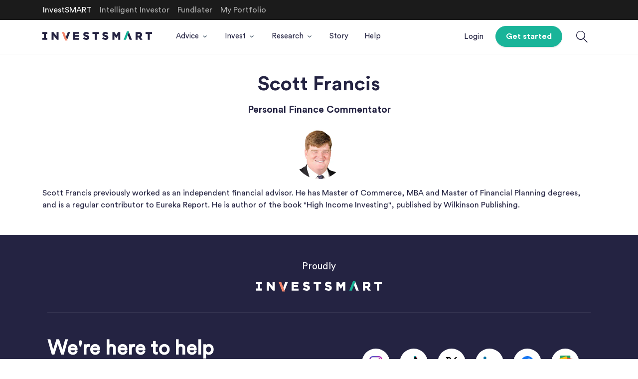

--- FILE ---
content_type: text/html; charset=utf-8
request_url: https://www.investsmart.com.au/author/scott-francis/176
body_size: 62550
content:




<!DOCTYPE html>
<html lang="en" class="">
<head>
    <meta charset="utf-8">
        <!-- Google Tag Manager -->
        <script>
                (function (w, d, s, l, i) {
                w[l] = w[l] || []; w[l].push({
                    'gtm.start':
                        new Date().getTime(), event: 'gtm.js'
                }); var f = d.getElementsByTagName(s)[0],
                    j = d.createElement(s), dl = l != 'dataLayer' ? '&l=' + l : ''; j.async = true; j.src =
                        'https://www.googletagmanager.com/gtm.js?id=' + i + dl; f.parentNode.insertBefore(j, f);
            })(window, document, 'script', 'dataLayer', 'GTM-TRF79Q');</script>
        <!-- End Google Tag Manager -->
        <script>
            window.dataLayer = window.dataLayer || [];
        </script>
    <!-- Anti-flicker snippet (recommended)  -->
    <style>
        .async-hide {
            opacity: 0 !important
        }
    </style>

        <!-- Reddit Pixel -->
        <script>
            !function (w, d) { if (!w.rdt) { var p = w.rdt = function () { p.sendEvent ? p.sendEvent.apply(p, arguments) : p.callQueue.push(arguments) }; p.callQueue = []; var t = d.createElement("script"); t.src = "https://www.redditstatic.com/ads/pixel.js", t.async = !0; var s = d.getElementsByTagName("script")[0]; s.parentNode.insertBefore(t, s) } }(window, document); rdt('init', 't2_dbtycvhg'); rdt('track', 'PageVisit');
        </script>
        <!-- DO NOT MODIFY -->
        <!-- End Reddit Pixel -->

    
    
    


    
<link rel='preload' href='/Content/icons/fonts/ISFonts/CircularStd-Bold.woff2?7g0iqa' as='font' type='font/woff2' crossorigin='anonymous'/>
<link rel='preload' href='/Content/icons/fonts/ISFonts/CircularStd-Book.woff2?7g0iqa' as='font' type='font/woff2' crossorigin='anonymous'/>

<link rel='preload' href='/Content/icons/fonts/investsmart.ttf?kptcsm' as='font' type='font/ttf' crossorigin='anonymous'/>

<link rel='preload' href='/Content/fonts/fontawesome-webfont.woff2?v=4.7.0' as='font' type='font/woff2' crossorigin='anonymous'/>




<link href='/Content/icons/fonts.css?v=1' rel='stylesheet' type='text/css'/>

    

<link rel="preconnect" href="https://fonts.googleapis.com" crossorigin>
<link rel="preconnect" href="https://fonts.gstatic.com" crossorigin>
<link href='https://fonts.googleapis.com/css2?family=Open+Sans:ital,wght@0,300;0,400;0,600;0,700;1,400;1,600&display=swap&text=ABCDEFGHIJKLMNOPQRSTUVWXYZabcdefghijklmnopqrstuvwxyz!%3C%3E.:()?-+;,%27%22%20'
      as="style" rel="stylesheet preload prefetch" type="text/css" crossorigin='anonymous' />


    
<script type="text/javascript">
    function CrossDomainStorage(origin, path) {
        this.origin = origin;
        this.path = path;
        this._iframe = null;
        this._iframeReady = false;
        this._queue = [];
        this._requests = {};
        this._id = 0;
    }
    CrossDomainStorage.prototype = {
        //restore constructor
        constructor: CrossDomainStorage,
        //public interface methods
        init: function () {
            var that = this;
            if (!this._iframe) {
                if (window.postMessage && window.JSON && window.localStorage) {
                    this._iframe = document.createElement("iframe");
                    this._iframe.style.cssText = "position:absolute;width:1px;height:1px;left:-9999px;";
                    document.body.appendChild(this._iframe);
                    if (window.addEventListener) {
                        this._iframe.addEventListener("load", function () { that._iframeLoaded(); }, false);
                        window.addEventListener("message", function (event) { that._handleMessage(event); }, false);
                    } else if (this._iframe.attachEvent) {
                        this._iframe.attachEvent("onload", function () { that._iframeLoaded(); }, false);
                        window.attachEvent("onmessage", function (event) { that._handleMessage(event); });
                    }
                } else {
                    throw new Error("Unsupported browser.");
                }
            }
            this._iframe.src = this.origin + this.path;
            this._iframe.title = "crosdomainstorage";
        },
        requestValue: function (key, value, callback) {
            var request = {
                key: key,
                id: ++this._id,
                value: value
            };
            var data = {
                request: request,
                callback: callback
            };
            if (this._iframeReady) {
                this._sendRequest(data);
            } else {
                this._queue.push(data);
            }
            if (!this._iframe) {
                this.init();
            }
        },
        //private methods
        _sendRequest: function (data) {
            this._requests[data.request.id] = data;
            this._iframe.contentWindow.postMessage(JSON.stringify(data.request), this.origin);
        },
        _iframeLoaded: function () {
            this._iframeReady = true;

            if (this._queue.length) {
                for (var i = 0, len = this._queue.length; i < len; i++) {
                    this._sendRequest(this._queue[i]);
                }
                this._queue = [];
            }
        },
        _handleMessage: function (event) {
            if (event.origin == this.origin) {
                try {
                    var data = JSON.parse(event.data);
                    if (data.id) {
                        this._requests[data.id].callback(data.key, data.value);
                        delete this._requests[data.id];
                    }
                }
                catch {
                }
            }
        }

    };



</script>

    <title class="">Scott Francis | InvestSMART - InvestSMART</title>

    <meta http-equiv="x-dns-prefetch-control" content="on">
    <link href="https://cdn-images.investsmart.com.au" rel="preconnect" crossorigin>
    <link href="https://api.investsmart.com.au" rel="preconnect" crossorigin>
    <link href="https://fonts.gstatic.com" rel="preconnect" crossorigin>
    <link href="https://stats.g.doubleclick.net" rel="preconnect" crossorigin>
    <link href="https://munchkin.marketo.net" rel="preconnect" crossorigin>
    <link href="https://417-mwg-145.mktoresp.com" rel="preconnect" crossorigin>
    <link href="https://widget.intercom.io" rel="preconnect" crossorigin>
    <link href="https://js.intercomcdn.com" rel="preconnect" crossorigin>
    <link href="https://api-iam.intercom.io" rel="preconnect" crossorigin>
    <link href="https://connect.facebook.net" rel="preconnect" crossorigin>
    <link href="https://www.google.com" rel="preconnect" crossorigin>
    <link href="https://www.google.com.au" rel="preconnect" crossorigin>
    <link href="https://googleads.g.doubleclick.net" rel="preconnect" crossorigin>
    <link href="https://www.googleadservices.com" rel="preconnect" crossorigin>
    <link href="https://www.googletagmanager.com" rel="preconnect" crossorigin>
    <link href="https://www.google-analytics.com" rel="preconnect" crossorigin>
    <link href="https://fonts.googleapis.com" rel="preconnect" crossorigin>
    <link href="https://in.hotjar.com" rel="preconnect" crossorigin>
    <link href="https://script.hotjar.com" rel="preconnect" crossorigin>
    <link href="https://vars.hotjar.com" rel="preconnect" crossorigin>
    <link href="https://maxcdn.bootstrapcdn.com" rel="preconnect" crossorigin>
    <link href="https://cdn.jsdelivr.net" rel="preconnect" crossorigin>
    <link href="https://d2wy8f7a9ursnm.cloudfront.net" rel="preconnect" crossorigin>
    <link href="https://code.jquery.com" rel="preconnect" crossorigin>
    <link href="https://cdnjs.cloudflare.com" rel="preconnect" crossorigin>
    <link href="https://cdn-blob.investsmart.com.au" rel="preconnect" crossorigin>
        <link href="https://dev.visualwebsiteoptimizer.com" rel="preconnect" crossorigin />

    <link rel="canonical" href="https://www.investsmart.com.au/author/scott-francis/176" />

        <link rel="next prerender" href="/author/scott-francis/176?page=2" />



    <meta http-equiv="X-UA-Compatible" content="IE=edge"><script type="text/javascript">window.NREUM||(NREUM={});NREUM.info = {"beacon":"bam.nr-data.net","errorBeacon":"bam.nr-data.net","licenseKey":"d18bd11094","applicationID":"73131523","transactionName":"YFEDNUdZXRIEUUNQXVkbLDd2F30EEkF0VlxDRg4NWV1BTiRHQ1FdRQ==","queueTime":0,"applicationTime":1129,"agent":"","atts":""}</script><script type="text/javascript">(window.NREUM||(NREUM={})).init={privacy:{cookies_enabled:true},ajax:{deny_list:["www.investsmart.com.au"]},feature_flags:["soft_nav"]};(window.NREUM||(NREUM={})).loader_config={xpid:"VQQOUlRQDhAHV1BRBgQFVQ==",licenseKey:"d18bd11094",applicationID:"73131523",browserID:"73132682"};;/*! For license information please see nr-loader-spa-1.308.0.min.js.LICENSE.txt */
(()=>{var e,t,r={384:(e,t,r)=>{"use strict";r.d(t,{NT:()=>a,US:()=>u,Zm:()=>o,bQ:()=>d,dV:()=>c,pV:()=>l});var n=r(6154),i=r(1863),s=r(1910);const a={beacon:"bam.nr-data.net",errorBeacon:"bam.nr-data.net"};function o(){return n.gm.NREUM||(n.gm.NREUM={}),void 0===n.gm.newrelic&&(n.gm.newrelic=n.gm.NREUM),n.gm.NREUM}function c(){let e=o();return e.o||(e.o={ST:n.gm.setTimeout,SI:n.gm.setImmediate||n.gm.setInterval,CT:n.gm.clearTimeout,XHR:n.gm.XMLHttpRequest,REQ:n.gm.Request,EV:n.gm.Event,PR:n.gm.Promise,MO:n.gm.MutationObserver,FETCH:n.gm.fetch,WS:n.gm.WebSocket},(0,s.i)(...Object.values(e.o))),e}function d(e,t){let r=o();r.initializedAgents??={},t.initializedAt={ms:(0,i.t)(),date:new Date},r.initializedAgents[e]=t}function u(e,t){o()[e]=t}function l(){return function(){let e=o();const t=e.info||{};e.info={beacon:a.beacon,errorBeacon:a.errorBeacon,...t}}(),function(){let e=o();const t=e.init||{};e.init={...t}}(),c(),function(){let e=o();const t=e.loader_config||{};e.loader_config={...t}}(),o()}},782:(e,t,r)=>{"use strict";r.d(t,{T:()=>n});const n=r(860).K7.pageViewTiming},860:(e,t,r)=>{"use strict";r.d(t,{$J:()=>u,K7:()=>c,P3:()=>d,XX:()=>i,Yy:()=>o,df:()=>s,qY:()=>n,v4:()=>a});const n="events",i="jserrors",s="browser/blobs",a="rum",o="browser/logs",c={ajax:"ajax",genericEvents:"generic_events",jserrors:i,logging:"logging",metrics:"metrics",pageAction:"page_action",pageViewEvent:"page_view_event",pageViewTiming:"page_view_timing",sessionReplay:"session_replay",sessionTrace:"session_trace",softNav:"soft_navigations",spa:"spa"},d={[c.pageViewEvent]:1,[c.pageViewTiming]:2,[c.metrics]:3,[c.jserrors]:4,[c.spa]:5,[c.ajax]:6,[c.sessionTrace]:7,[c.softNav]:8,[c.sessionReplay]:9,[c.logging]:10,[c.genericEvents]:11},u={[c.pageViewEvent]:a,[c.pageViewTiming]:n,[c.ajax]:n,[c.spa]:n,[c.softNav]:n,[c.metrics]:i,[c.jserrors]:i,[c.sessionTrace]:s,[c.sessionReplay]:s,[c.logging]:o,[c.genericEvents]:"ins"}},944:(e,t,r)=>{"use strict";r.d(t,{R:()=>i});var n=r(3241);function i(e,t){"function"==typeof console.debug&&(console.debug("New Relic Warning: https://github.com/newrelic/newrelic-browser-agent/blob/main/docs/warning-codes.md#".concat(e),t),(0,n.W)({agentIdentifier:null,drained:null,type:"data",name:"warn",feature:"warn",data:{code:e,secondary:t}}))}},993:(e,t,r)=>{"use strict";r.d(t,{A$:()=>s,ET:()=>a,TZ:()=>o,p_:()=>i});var n=r(860);const i={ERROR:"ERROR",WARN:"WARN",INFO:"INFO",DEBUG:"DEBUG",TRACE:"TRACE"},s={OFF:0,ERROR:1,WARN:2,INFO:3,DEBUG:4,TRACE:5},a="log",o=n.K7.logging},1541:(e,t,r)=>{"use strict";r.d(t,{U:()=>i,f:()=>n});const n={MFE:"MFE",BA:"BA"};function i(e,t){if(2!==t?.harvestEndpointVersion)return{};const r=t.agentRef.runtime.appMetadata.agents[0].entityGuid;return e?{"source.id":e.id,"source.name":e.name,"source.type":e.type,"parent.id":e.parent?.id||r,"parent.type":e.parent?.type||n.BA}:{"entity.guid":r,appId:t.agentRef.info.applicationID}}},1687:(e,t,r)=>{"use strict";r.d(t,{Ak:()=>d,Ze:()=>h,x3:()=>u});var n=r(3241),i=r(7836),s=r(3606),a=r(860),o=r(2646);const c={};function d(e,t){const r={staged:!1,priority:a.P3[t]||0};l(e),c[e].get(t)||c[e].set(t,r)}function u(e,t){e&&c[e]&&(c[e].get(t)&&c[e].delete(t),p(e,t,!1),c[e].size&&f(e))}function l(e){if(!e)throw new Error("agentIdentifier required");c[e]||(c[e]=new Map)}function h(e="",t="feature",r=!1){if(l(e),!e||!c[e].get(t)||r)return p(e,t);c[e].get(t).staged=!0,f(e)}function f(e){const t=Array.from(c[e]);t.every(([e,t])=>t.staged)&&(t.sort((e,t)=>e[1].priority-t[1].priority),t.forEach(([t])=>{c[e].delete(t),p(e,t)}))}function p(e,t,r=!0){const a=e?i.ee.get(e):i.ee,c=s.i.handlers;if(!a.aborted&&a.backlog&&c){if((0,n.W)({agentIdentifier:e,type:"lifecycle",name:"drain",feature:t}),r){const e=a.backlog[t],r=c[t];if(r){for(let t=0;e&&t<e.length;++t)g(e[t],r);Object.entries(r).forEach(([e,t])=>{Object.values(t||{}).forEach(t=>{t[0]?.on&&t[0]?.context()instanceof o.y&&t[0].on(e,t[1])})})}}a.isolatedBacklog||delete c[t],a.backlog[t]=null,a.emit("drain-"+t,[])}}function g(e,t){var r=e[1];Object.values(t[r]||{}).forEach(t=>{var r=e[0];if(t[0]===r){var n=t[1],i=e[3],s=e[2];n.apply(i,s)}})}},1738:(e,t,r)=>{"use strict";r.d(t,{U:()=>f,Y:()=>h});var n=r(3241),i=r(9908),s=r(1863),a=r(944),o=r(5701),c=r(3969),d=r(8362),u=r(860),l=r(4261);function h(e,t,r,s){const h=s||r;!h||h[e]&&h[e]!==d.d.prototype[e]||(h[e]=function(){(0,i.p)(c.xV,["API/"+e+"/called"],void 0,u.K7.metrics,r.ee),(0,n.W)({agentIdentifier:r.agentIdentifier,drained:!!o.B?.[r.agentIdentifier],type:"data",name:"api",feature:l.Pl+e,data:{}});try{return t.apply(this,arguments)}catch(e){(0,a.R)(23,e)}})}function f(e,t,r,n,a){const o=e.info;null===r?delete o.jsAttributes[t]:o.jsAttributes[t]=r,(a||null===r)&&(0,i.p)(l.Pl+n,[(0,s.t)(),t,r],void 0,"session",e.ee)}},1741:(e,t,r)=>{"use strict";r.d(t,{W:()=>s});var n=r(944),i=r(4261);class s{#e(e,...t){if(this[e]!==s.prototype[e])return this[e](...t);(0,n.R)(35,e)}addPageAction(e,t){return this.#e(i.hG,e,t)}register(e){return this.#e(i.eY,e)}recordCustomEvent(e,t){return this.#e(i.fF,e,t)}setPageViewName(e,t){return this.#e(i.Fw,e,t)}setCustomAttribute(e,t,r){return this.#e(i.cD,e,t,r)}noticeError(e,t){return this.#e(i.o5,e,t)}setUserId(e,t=!1){return this.#e(i.Dl,e,t)}setApplicationVersion(e){return this.#e(i.nb,e)}setErrorHandler(e){return this.#e(i.bt,e)}addRelease(e,t){return this.#e(i.k6,e,t)}log(e,t){return this.#e(i.$9,e,t)}start(){return this.#e(i.d3)}finished(e){return this.#e(i.BL,e)}recordReplay(){return this.#e(i.CH)}pauseReplay(){return this.#e(i.Tb)}addToTrace(e){return this.#e(i.U2,e)}setCurrentRouteName(e){return this.#e(i.PA,e)}interaction(e){return this.#e(i.dT,e)}wrapLogger(e,t,r){return this.#e(i.Wb,e,t,r)}measure(e,t){return this.#e(i.V1,e,t)}consent(e){return this.#e(i.Pv,e)}}},1863:(e,t,r)=>{"use strict";function n(){return Math.floor(performance.now())}r.d(t,{t:()=>n})},1910:(e,t,r)=>{"use strict";r.d(t,{i:()=>s});var n=r(944);const i=new Map;function s(...e){return e.every(e=>{if(i.has(e))return i.get(e);const t="function"==typeof e?e.toString():"",r=t.includes("[native code]"),s=t.includes("nrWrapper");return r||s||(0,n.R)(64,e?.name||t),i.set(e,r),r})}},2555:(e,t,r)=>{"use strict";r.d(t,{D:()=>o,f:()=>a});var n=r(384),i=r(8122);const s={beacon:n.NT.beacon,errorBeacon:n.NT.errorBeacon,licenseKey:void 0,applicationID:void 0,sa:void 0,queueTime:void 0,applicationTime:void 0,ttGuid:void 0,user:void 0,account:void 0,product:void 0,extra:void 0,jsAttributes:{},userAttributes:void 0,atts:void 0,transactionName:void 0,tNamePlain:void 0};function a(e){try{return!!e.licenseKey&&!!e.errorBeacon&&!!e.applicationID}catch(e){return!1}}const o=e=>(0,i.a)(e,s)},2614:(e,t,r)=>{"use strict";r.d(t,{BB:()=>a,H3:()=>n,g:()=>d,iL:()=>c,tS:()=>o,uh:()=>i,wk:()=>s});const n="NRBA",i="SESSION",s=144e5,a=18e5,o={STARTED:"session-started",PAUSE:"session-pause",RESET:"session-reset",RESUME:"session-resume",UPDATE:"session-update"},c={SAME_TAB:"same-tab",CROSS_TAB:"cross-tab"},d={OFF:0,FULL:1,ERROR:2}},2646:(e,t,r)=>{"use strict";r.d(t,{y:()=>n});class n{constructor(e){this.contextId=e}}},2843:(e,t,r)=>{"use strict";r.d(t,{G:()=>s,u:()=>i});var n=r(3878);function i(e,t=!1,r,i){(0,n.DD)("visibilitychange",function(){if(t)return void("hidden"===document.visibilityState&&e());e(document.visibilityState)},r,i)}function s(e,t,r){(0,n.sp)("pagehide",e,t,r)}},3241:(e,t,r)=>{"use strict";r.d(t,{W:()=>s});var n=r(6154);const i="newrelic";function s(e={}){try{n.gm.dispatchEvent(new CustomEvent(i,{detail:e}))}catch(e){}}},3304:(e,t,r)=>{"use strict";r.d(t,{A:()=>s});var n=r(7836);const i=()=>{const e=new WeakSet;return(t,r)=>{if("object"==typeof r&&null!==r){if(e.has(r))return;e.add(r)}return r}};function s(e){try{return JSON.stringify(e,i())??""}catch(e){try{n.ee.emit("internal-error",[e])}catch(e){}return""}}},3333:(e,t,r)=>{"use strict";r.d(t,{$v:()=>u,TZ:()=>n,Xh:()=>c,Zp:()=>i,kd:()=>d,mq:()=>o,nf:()=>a,qN:()=>s});const n=r(860).K7.genericEvents,i=["auxclick","click","copy","keydown","paste","scrollend"],s=["focus","blur"],a=4,o=1e3,c=2e3,d=["PageAction","UserAction","BrowserPerformance"],u={RESOURCES:"experimental.resources",REGISTER:"register"}},3434:(e,t,r)=>{"use strict";r.d(t,{Jt:()=>s,YM:()=>d});var n=r(7836),i=r(5607);const s="nr@original:".concat(i.W),a=50;var o=Object.prototype.hasOwnProperty,c=!1;function d(e,t){return e||(e=n.ee),r.inPlace=function(e,t,n,i,s){n||(n="");const a="-"===n.charAt(0);for(let o=0;o<t.length;o++){const c=t[o],d=e[c];l(d)||(e[c]=r(d,a?c+n:n,i,c,s))}},r.flag=s,r;function r(t,r,n,c,d){return l(t)?t:(r||(r=""),nrWrapper[s]=t,function(e,t,r){if(Object.defineProperty&&Object.keys)try{return Object.keys(e).forEach(function(r){Object.defineProperty(t,r,{get:function(){return e[r]},set:function(t){return e[r]=t,t}})}),t}catch(e){u([e],r)}for(var n in e)o.call(e,n)&&(t[n]=e[n])}(t,nrWrapper,e),nrWrapper);function nrWrapper(){var s,o,l,h;let f;try{o=this,s=[...arguments],l="function"==typeof n?n(s,o):n||{}}catch(t){u([t,"",[s,o,c],l],e)}i(r+"start",[s,o,c],l,d);const p=performance.now();let g;try{return h=t.apply(o,s),g=performance.now(),h}catch(e){throw g=performance.now(),i(r+"err",[s,o,e],l,d),f=e,f}finally{const e=g-p,t={start:p,end:g,duration:e,isLongTask:e>=a,methodName:c,thrownError:f};t.isLongTask&&i("long-task",[t,o],l,d),i(r+"end",[s,o,h],l,d)}}}function i(r,n,i,s){if(!c||t){var a=c;c=!0;try{e.emit(r,n,i,t,s)}catch(t){u([t,r,n,i],e)}c=a}}}function u(e,t){t||(t=n.ee);try{t.emit("internal-error",e)}catch(e){}}function l(e){return!(e&&"function"==typeof e&&e.apply&&!e[s])}},3606:(e,t,r)=>{"use strict";r.d(t,{i:()=>s});var n=r(9908);s.on=a;var i=s.handlers={};function s(e,t,r,s){a(s||n.d,i,e,t,r)}function a(e,t,r,i,s){s||(s="feature"),e||(e=n.d);var a=t[s]=t[s]||{};(a[r]=a[r]||[]).push([e,i])}},3738:(e,t,r)=>{"use strict";r.d(t,{He:()=>i,Kp:()=>o,Lc:()=>d,Rz:()=>u,TZ:()=>n,bD:()=>s,d3:()=>a,jx:()=>l,sl:()=>h,uP:()=>c});const n=r(860).K7.sessionTrace,i="bstResource",s="resource",a="-start",o="-end",c="fn"+a,d="fn"+o,u="pushState",l=1e3,h=3e4},3785:(e,t,r)=>{"use strict";r.d(t,{R:()=>c,b:()=>d});var n=r(9908),i=r(1863),s=r(860),a=r(3969),o=r(993);function c(e,t,r={},c=o.p_.INFO,d=!0,u,l=(0,i.t)()){(0,n.p)(a.xV,["API/logging/".concat(c.toLowerCase(),"/called")],void 0,s.K7.metrics,e),(0,n.p)(o.ET,[l,t,r,c,d,u],void 0,s.K7.logging,e)}function d(e){return"string"==typeof e&&Object.values(o.p_).some(t=>t===e.toUpperCase().trim())}},3878:(e,t,r)=>{"use strict";function n(e,t){return{capture:e,passive:!1,signal:t}}function i(e,t,r=!1,i){window.addEventListener(e,t,n(r,i))}function s(e,t,r=!1,i){document.addEventListener(e,t,n(r,i))}r.d(t,{DD:()=>s,jT:()=>n,sp:()=>i})},3962:(e,t,r)=>{"use strict";r.d(t,{AM:()=>a,O2:()=>l,OV:()=>s,Qu:()=>h,TZ:()=>c,ih:()=>f,pP:()=>o,t1:()=>u,tC:()=>i,wD:()=>d});var n=r(860);const i=["click","keydown","submit"],s="popstate",a="api",o="initialPageLoad",c=n.K7.softNav,d=5e3,u=500,l={INITIAL_PAGE_LOAD:"",ROUTE_CHANGE:1,UNSPECIFIED:2},h={INTERACTION:1,AJAX:2,CUSTOM_END:3,CUSTOM_TRACER:4},f={IP:"in progress",PF:"pending finish",FIN:"finished",CAN:"cancelled"}},3969:(e,t,r)=>{"use strict";r.d(t,{TZ:()=>n,XG:()=>o,rs:()=>i,xV:()=>a,z_:()=>s});const n=r(860).K7.metrics,i="sm",s="cm",a="storeSupportabilityMetrics",o="storeEventMetrics"},4234:(e,t,r)=>{"use strict";r.d(t,{W:()=>s});var n=r(7836),i=r(1687);class s{constructor(e,t){this.agentIdentifier=e,this.ee=n.ee.get(e),this.featureName=t,this.blocked=!1}deregisterDrain(){(0,i.x3)(this.agentIdentifier,this.featureName)}}},4261:(e,t,r)=>{"use strict";r.d(t,{$9:()=>u,BL:()=>c,CH:()=>p,Dl:()=>R,Fw:()=>w,PA:()=>v,Pl:()=>n,Pv:()=>A,Tb:()=>h,U2:()=>a,V1:()=>E,Wb:()=>T,bt:()=>y,cD:()=>b,d3:()=>x,dT:()=>d,eY:()=>g,fF:()=>f,hG:()=>s,hw:()=>i,k6:()=>o,nb:()=>m,o5:()=>l});const n="api-",i=n+"ixn-",s="addPageAction",a="addToTrace",o="addRelease",c="finished",d="interaction",u="log",l="noticeError",h="pauseReplay",f="recordCustomEvent",p="recordReplay",g="register",m="setApplicationVersion",v="setCurrentRouteName",b="setCustomAttribute",y="setErrorHandler",w="setPageViewName",R="setUserId",x="start",T="wrapLogger",E="measure",A="consent"},5205:(e,t,r)=>{"use strict";r.d(t,{j:()=>S});var n=r(384),i=r(1741);var s=r(2555),a=r(3333);const o=e=>{if(!e||"string"!=typeof e)return!1;try{document.createDocumentFragment().querySelector(e)}catch{return!1}return!0};var c=r(2614),d=r(944),u=r(8122);const l="[data-nr-mask]",h=e=>(0,u.a)(e,(()=>{const e={feature_flags:[],experimental:{allow_registered_children:!1,resources:!1},mask_selector:"*",block_selector:"[data-nr-block]",mask_input_options:{color:!1,date:!1,"datetime-local":!1,email:!1,month:!1,number:!1,range:!1,search:!1,tel:!1,text:!1,time:!1,url:!1,week:!1,textarea:!1,select:!1,password:!0}};return{ajax:{deny_list:void 0,block_internal:!0,enabled:!0,autoStart:!0},api:{get allow_registered_children(){return e.feature_flags.includes(a.$v.REGISTER)||e.experimental.allow_registered_children},set allow_registered_children(t){e.experimental.allow_registered_children=t},duplicate_registered_data:!1},browser_consent_mode:{enabled:!1},distributed_tracing:{enabled:void 0,exclude_newrelic_header:void 0,cors_use_newrelic_header:void 0,cors_use_tracecontext_headers:void 0,allowed_origins:void 0},get feature_flags(){return e.feature_flags},set feature_flags(t){e.feature_flags=t},generic_events:{enabled:!0,autoStart:!0},harvest:{interval:30},jserrors:{enabled:!0,autoStart:!0},logging:{enabled:!0,autoStart:!0},metrics:{enabled:!0,autoStart:!0},obfuscate:void 0,page_action:{enabled:!0},page_view_event:{enabled:!0,autoStart:!0},page_view_timing:{enabled:!0,autoStart:!0},performance:{capture_marks:!1,capture_measures:!1,capture_detail:!0,resources:{get enabled(){return e.feature_flags.includes(a.$v.RESOURCES)||e.experimental.resources},set enabled(t){e.experimental.resources=t},asset_types:[],first_party_domains:[],ignore_newrelic:!0}},privacy:{cookies_enabled:!0},proxy:{assets:void 0,beacon:void 0},session:{expiresMs:c.wk,inactiveMs:c.BB},session_replay:{autoStart:!0,enabled:!1,preload:!1,sampling_rate:10,error_sampling_rate:100,collect_fonts:!1,inline_images:!1,fix_stylesheets:!0,mask_all_inputs:!0,get mask_text_selector(){return e.mask_selector},set mask_text_selector(t){o(t)?e.mask_selector="".concat(t,",").concat(l):""===t||null===t?e.mask_selector=l:(0,d.R)(5,t)},get block_class(){return"nr-block"},get ignore_class(){return"nr-ignore"},get mask_text_class(){return"nr-mask"},get block_selector(){return e.block_selector},set block_selector(t){o(t)?e.block_selector+=",".concat(t):""!==t&&(0,d.R)(6,t)},get mask_input_options(){return e.mask_input_options},set mask_input_options(t){t&&"object"==typeof t?e.mask_input_options={...t,password:!0}:(0,d.R)(7,t)}},session_trace:{enabled:!0,autoStart:!0},soft_navigations:{enabled:!0,autoStart:!0},spa:{enabled:!0,autoStart:!0},ssl:void 0,user_actions:{enabled:!0,elementAttributes:["id","className","tagName","type"]}}})());var f=r(6154),p=r(9324);let g=0;const m={buildEnv:p.F3,distMethod:p.Xs,version:p.xv,originTime:f.WN},v={consented:!1},b={appMetadata:{},get consented(){return this.session?.state?.consent||v.consented},set consented(e){v.consented=e},customTransaction:void 0,denyList:void 0,disabled:!1,harvester:void 0,isolatedBacklog:!1,isRecording:!1,loaderType:void 0,maxBytes:3e4,obfuscator:void 0,onerror:void 0,ptid:void 0,releaseIds:{},session:void 0,timeKeeper:void 0,registeredEntities:[],jsAttributesMetadata:{bytes:0},get harvestCount(){return++g}},y=e=>{const t=(0,u.a)(e,b),r=Object.keys(m).reduce((e,t)=>(e[t]={value:m[t],writable:!1,configurable:!0,enumerable:!0},e),{});return Object.defineProperties(t,r)};var w=r(5701);const R=e=>{const t=e.startsWith("http");e+="/",r.p=t?e:"https://"+e};var x=r(7836),T=r(3241);const E={accountID:void 0,trustKey:void 0,agentID:void 0,licenseKey:void 0,applicationID:void 0,xpid:void 0},A=e=>(0,u.a)(e,E),_=new Set;function S(e,t={},r,a){let{init:o,info:c,loader_config:d,runtime:u={},exposed:l=!0}=t;if(!c){const e=(0,n.pV)();o=e.init,c=e.info,d=e.loader_config}e.init=h(o||{}),e.loader_config=A(d||{}),c.jsAttributes??={},f.bv&&(c.jsAttributes.isWorker=!0),e.info=(0,s.D)(c);const p=e.init,g=[c.beacon,c.errorBeacon];_.has(e.agentIdentifier)||(p.proxy.assets&&(R(p.proxy.assets),g.push(p.proxy.assets)),p.proxy.beacon&&g.push(p.proxy.beacon),e.beacons=[...g],function(e){const t=(0,n.pV)();Object.getOwnPropertyNames(i.W.prototype).forEach(r=>{const n=i.W.prototype[r];if("function"!=typeof n||"constructor"===n)return;let s=t[r];e[r]&&!1!==e.exposed&&"micro-agent"!==e.runtime?.loaderType&&(t[r]=(...t)=>{const n=e[r](...t);return s?s(...t):n})})}(e),(0,n.US)("activatedFeatures",w.B)),u.denyList=[...p.ajax.deny_list||[],...p.ajax.block_internal?g:[]],u.ptid=e.agentIdentifier,u.loaderType=r,e.runtime=y(u),_.has(e.agentIdentifier)||(e.ee=x.ee.get(e.agentIdentifier),e.exposed=l,(0,T.W)({agentIdentifier:e.agentIdentifier,drained:!!w.B?.[e.agentIdentifier],type:"lifecycle",name:"initialize",feature:void 0,data:e.config})),_.add(e.agentIdentifier)}},5270:(e,t,r)=>{"use strict";r.d(t,{Aw:()=>a,SR:()=>s,rF:()=>o});var n=r(384),i=r(7767);function s(e){return!!(0,n.dV)().o.MO&&(0,i.V)(e)&&!0===e?.session_trace.enabled}function a(e){return!0===e?.session_replay.preload&&s(e)}function o(e,t){try{if("string"==typeof t?.type){if("password"===t.type.toLowerCase())return"*".repeat(e?.length||0);if(void 0!==t?.dataset?.nrUnmask||t?.classList?.contains("nr-unmask"))return e}}catch(e){}return"string"==typeof e?e.replace(/[\S]/g,"*"):"*".repeat(e?.length||0)}},5289:(e,t,r)=>{"use strict";r.d(t,{GG:()=>a,Qr:()=>c,sB:()=>o});var n=r(3878),i=r(6389);function s(){return"undefined"==typeof document||"complete"===document.readyState}function a(e,t){if(s())return e();const r=(0,i.J)(e),a=setInterval(()=>{s()&&(clearInterval(a),r())},500);(0,n.sp)("load",r,t)}function o(e){if(s())return e();(0,n.DD)("DOMContentLoaded",e)}function c(e){if(s())return e();(0,n.sp)("popstate",e)}},5607:(e,t,r)=>{"use strict";r.d(t,{W:()=>n});const n=(0,r(9566).bz)()},5701:(e,t,r)=>{"use strict";r.d(t,{B:()=>s,t:()=>a});var n=r(3241);const i=new Set,s={};function a(e,t){const r=t.agentIdentifier;s[r]??={},e&&"object"==typeof e&&(i.has(r)||(t.ee.emit("rumresp",[e]),s[r]=e,i.add(r),(0,n.W)({agentIdentifier:r,loaded:!0,drained:!0,type:"lifecycle",name:"load",feature:void 0,data:e})))}},6154:(e,t,r)=>{"use strict";r.d(t,{OF:()=>d,RI:()=>i,WN:()=>h,bv:()=>s,eN:()=>f,gm:()=>a,lR:()=>l,m:()=>c,mw:()=>o,sb:()=>u});var n=r(1863);const i="undefined"!=typeof window&&!!window.document,s="undefined"!=typeof WorkerGlobalScope&&("undefined"!=typeof self&&self instanceof WorkerGlobalScope&&self.navigator instanceof WorkerNavigator||"undefined"!=typeof globalThis&&globalThis instanceof WorkerGlobalScope&&globalThis.navigator instanceof WorkerNavigator),a=i?window:"undefined"!=typeof WorkerGlobalScope&&("undefined"!=typeof self&&self instanceof WorkerGlobalScope&&self||"undefined"!=typeof globalThis&&globalThis instanceof WorkerGlobalScope&&globalThis),o=Boolean("hidden"===a?.document?.visibilityState),c=""+a?.location,d=/iPad|iPhone|iPod/.test(a.navigator?.userAgent),u=d&&"undefined"==typeof SharedWorker,l=(()=>{const e=a.navigator?.userAgent?.match(/Firefox[/\s](\d+\.\d+)/);return Array.isArray(e)&&e.length>=2?+e[1]:0})(),h=Date.now()-(0,n.t)(),f=()=>"undefined"!=typeof PerformanceNavigationTiming&&a?.performance?.getEntriesByType("navigation")?.[0]?.responseStart},6344:(e,t,r)=>{"use strict";r.d(t,{BB:()=>u,Qb:()=>l,TZ:()=>i,Ug:()=>a,Vh:()=>s,_s:()=>o,bc:()=>d,yP:()=>c});var n=r(2614);const i=r(860).K7.sessionReplay,s="errorDuringReplay",a=.12,o={DomContentLoaded:0,Load:1,FullSnapshot:2,IncrementalSnapshot:3,Meta:4,Custom:5},c={[n.g.ERROR]:15e3,[n.g.FULL]:3e5,[n.g.OFF]:0},d={RESET:{message:"Session was reset",sm:"Reset"},IMPORT:{message:"Recorder failed to import",sm:"Import"},TOO_MANY:{message:"429: Too Many Requests",sm:"Too-Many"},TOO_BIG:{message:"Payload was too large",sm:"Too-Big"},CROSS_TAB:{message:"Session Entity was set to OFF on another tab",sm:"Cross-Tab"},ENTITLEMENTS:{message:"Session Replay is not allowed and will not be started",sm:"Entitlement"}},u=5e3,l={API:"api",RESUME:"resume",SWITCH_TO_FULL:"switchToFull",INITIALIZE:"initialize",PRELOAD:"preload"}},6389:(e,t,r)=>{"use strict";function n(e,t=500,r={}){const n=r?.leading||!1;let i;return(...r)=>{n&&void 0===i&&(e.apply(this,r),i=setTimeout(()=>{i=clearTimeout(i)},t)),n||(clearTimeout(i),i=setTimeout(()=>{e.apply(this,r)},t))}}function i(e){let t=!1;return(...r)=>{t||(t=!0,e.apply(this,r))}}r.d(t,{J:()=>i,s:()=>n})},6630:(e,t,r)=>{"use strict";r.d(t,{T:()=>n});const n=r(860).K7.pageViewEvent},6774:(e,t,r)=>{"use strict";r.d(t,{T:()=>n});const n=r(860).K7.jserrors},7295:(e,t,r)=>{"use strict";r.d(t,{Xv:()=>a,gX:()=>i,iW:()=>s});var n=[];function i(e){if(!e||s(e))return!1;if(0===n.length)return!0;if("*"===n[0].hostname)return!1;for(var t=0;t<n.length;t++){var r=n[t];if(r.hostname.test(e.hostname)&&r.pathname.test(e.pathname))return!1}return!0}function s(e){return void 0===e.hostname}function a(e){if(n=[],e&&e.length)for(var t=0;t<e.length;t++){let r=e[t];if(!r)continue;if("*"===r)return void(n=[{hostname:"*"}]);0===r.indexOf("http://")?r=r.substring(7):0===r.indexOf("https://")&&(r=r.substring(8));const i=r.indexOf("/");let s,a;i>0?(s=r.substring(0,i),a=r.substring(i)):(s=r,a="*");let[c]=s.split(":");n.push({hostname:o(c),pathname:o(a,!0)})}}function o(e,t=!1){const r=e.replace(/[.+?^${}()|[\]\\]/g,e=>"\\"+e).replace(/\*/g,".*?");return new RegExp((t?"^":"")+r+"$")}},7485:(e,t,r)=>{"use strict";r.d(t,{D:()=>i});var n=r(6154);function i(e){if(0===(e||"").indexOf("data:"))return{protocol:"data"};try{const t=new URL(e,location.href),r={port:t.port,hostname:t.hostname,pathname:t.pathname,search:t.search,protocol:t.protocol.slice(0,t.protocol.indexOf(":")),sameOrigin:t.protocol===n.gm?.location?.protocol&&t.host===n.gm?.location?.host};return r.port&&""!==r.port||("http:"===t.protocol&&(r.port="80"),"https:"===t.protocol&&(r.port="443")),r.pathname&&""!==r.pathname?r.pathname.startsWith("/")||(r.pathname="/".concat(r.pathname)):r.pathname="/",r}catch(e){return{}}}},7699:(e,t,r)=>{"use strict";r.d(t,{It:()=>s,KC:()=>o,No:()=>i,qh:()=>a});var n=r(860);const i=16e3,s=1e6,a="SESSION_ERROR",o={[n.K7.logging]:!0,[n.K7.genericEvents]:!1,[n.K7.jserrors]:!1,[n.K7.ajax]:!1}},7767:(e,t,r)=>{"use strict";r.d(t,{V:()=>i});var n=r(6154);const i=e=>n.RI&&!0===e?.privacy.cookies_enabled},7836:(e,t,r)=>{"use strict";r.d(t,{P:()=>o,ee:()=>c});var n=r(384),i=r(8990),s=r(2646),a=r(5607);const o="nr@context:".concat(a.W),c=function e(t,r){var n={},a={},u={},l=!1;try{l=16===r.length&&d.initializedAgents?.[r]?.runtime.isolatedBacklog}catch(e){}var h={on:p,addEventListener:p,removeEventListener:function(e,t){var r=n[e];if(!r)return;for(var i=0;i<r.length;i++)r[i]===t&&r.splice(i,1)},emit:function(e,r,n,i,s){!1!==s&&(s=!0);if(c.aborted&&!i)return;t&&s&&t.emit(e,r,n);var o=f(n);g(e).forEach(e=>{e.apply(o,r)});var d=v()[a[e]];d&&d.push([h,e,r,o]);return o},get:m,listeners:g,context:f,buffer:function(e,t){const r=v();if(t=t||"feature",h.aborted)return;Object.entries(e||{}).forEach(([e,n])=>{a[n]=t,t in r||(r[t]=[])})},abort:function(){h._aborted=!0,Object.keys(h.backlog).forEach(e=>{delete h.backlog[e]})},isBuffering:function(e){return!!v()[a[e]]},debugId:r,backlog:l?{}:t&&"object"==typeof t.backlog?t.backlog:{},isolatedBacklog:l};return Object.defineProperty(h,"aborted",{get:()=>{let e=h._aborted||!1;return e||(t&&(e=t.aborted),e)}}),h;function f(e){return e&&e instanceof s.y?e:e?(0,i.I)(e,o,()=>new s.y(o)):new s.y(o)}function p(e,t){n[e]=g(e).concat(t)}function g(e){return n[e]||[]}function m(t){return u[t]=u[t]||e(h,t)}function v(){return h.backlog}}(void 0,"globalEE"),d=(0,n.Zm)();d.ee||(d.ee=c)},8122:(e,t,r)=>{"use strict";r.d(t,{a:()=>i});var n=r(944);function i(e,t){try{if(!e||"object"!=typeof e)return(0,n.R)(3);if(!t||"object"!=typeof t)return(0,n.R)(4);const r=Object.create(Object.getPrototypeOf(t),Object.getOwnPropertyDescriptors(t)),s=0===Object.keys(r).length?e:r;for(let a in s)if(void 0!==e[a])try{if(null===e[a]){r[a]=null;continue}Array.isArray(e[a])&&Array.isArray(t[a])?r[a]=Array.from(new Set([...e[a],...t[a]])):"object"==typeof e[a]&&"object"==typeof t[a]?r[a]=i(e[a],t[a]):r[a]=e[a]}catch(e){r[a]||(0,n.R)(1,e)}return r}catch(e){(0,n.R)(2,e)}}},8139:(e,t,r)=>{"use strict";r.d(t,{u:()=>h});var n=r(7836),i=r(3434),s=r(8990),a=r(6154);const o={},c=a.gm.XMLHttpRequest,d="addEventListener",u="removeEventListener",l="nr@wrapped:".concat(n.P);function h(e){var t=function(e){return(e||n.ee).get("events")}(e);if(o[t.debugId]++)return t;o[t.debugId]=1;var r=(0,i.YM)(t,!0);function h(e){r.inPlace(e,[d,u],"-",p)}function p(e,t){return e[1]}return"getPrototypeOf"in Object&&(a.RI&&f(document,h),c&&f(c.prototype,h),f(a.gm,h)),t.on(d+"-start",function(e,t){var n=e[1];if(null!==n&&("function"==typeof n||"object"==typeof n)&&"newrelic"!==e[0]){var i=(0,s.I)(n,l,function(){var e={object:function(){if("function"!=typeof n.handleEvent)return;return n.handleEvent.apply(n,arguments)},function:n}[typeof n];return e?r(e,"fn-",null,e.name||"anonymous"):n});this.wrapped=e[1]=i}}),t.on(u+"-start",function(e){e[1]=this.wrapped||e[1]}),t}function f(e,t,...r){let n=e;for(;"object"==typeof n&&!Object.prototype.hasOwnProperty.call(n,d);)n=Object.getPrototypeOf(n);n&&t(n,...r)}},8362:(e,t,r)=>{"use strict";r.d(t,{d:()=>s});var n=r(9566),i=r(1741);class s extends i.W{agentIdentifier=(0,n.LA)(16)}},8374:(e,t,r)=>{r.nc=(()=>{try{return document?.currentScript?.nonce}catch(e){}return""})()},8990:(e,t,r)=>{"use strict";r.d(t,{I:()=>i});var n=Object.prototype.hasOwnProperty;function i(e,t,r){if(n.call(e,t))return e[t];var i=r();if(Object.defineProperty&&Object.keys)try{return Object.defineProperty(e,t,{value:i,writable:!0,enumerable:!1}),i}catch(e){}return e[t]=i,i}},9119:(e,t,r)=>{"use strict";r.d(t,{L:()=>s});var n=/([^?#]*)[^#]*(#[^?]*|$).*/,i=/([^?#]*)().*/;function s(e,t){return e?e.replace(t?n:i,"$1$2"):e}},9300:(e,t,r)=>{"use strict";r.d(t,{T:()=>n});const n=r(860).K7.ajax},9324:(e,t,r)=>{"use strict";r.d(t,{AJ:()=>a,F3:()=>i,Xs:()=>s,Yq:()=>o,xv:()=>n});const n="1.308.0",i="PROD",s="CDN",a="@newrelic/rrweb",o="1.0.1"},9566:(e,t,r)=>{"use strict";r.d(t,{LA:()=>o,ZF:()=>c,bz:()=>a,el:()=>d});var n=r(6154);const i="xxxxxxxx-xxxx-4xxx-yxxx-xxxxxxxxxxxx";function s(e,t){return e?15&e[t]:16*Math.random()|0}function a(){const e=n.gm?.crypto||n.gm?.msCrypto;let t,r=0;return e&&e.getRandomValues&&(t=e.getRandomValues(new Uint8Array(30))),i.split("").map(e=>"x"===e?s(t,r++).toString(16):"y"===e?(3&s()|8).toString(16):e).join("")}function o(e){const t=n.gm?.crypto||n.gm?.msCrypto;let r,i=0;t&&t.getRandomValues&&(r=t.getRandomValues(new Uint8Array(e)));const a=[];for(var o=0;o<e;o++)a.push(s(r,i++).toString(16));return a.join("")}function c(){return o(16)}function d(){return o(32)}},9908:(e,t,r)=>{"use strict";r.d(t,{d:()=>n,p:()=>i});var n=r(7836).ee.get("handle");function i(e,t,r,i,s){s?(s.buffer([e],i),s.emit(e,t,r)):(n.buffer([e],i),n.emit(e,t,r))}}},n={};function i(e){var t=n[e];if(void 0!==t)return t.exports;var s=n[e]={exports:{}};return r[e](s,s.exports,i),s.exports}i.m=r,i.d=(e,t)=>{for(var r in t)i.o(t,r)&&!i.o(e,r)&&Object.defineProperty(e,r,{enumerable:!0,get:t[r]})},i.f={},i.e=e=>Promise.all(Object.keys(i.f).reduce((t,r)=>(i.f[r](e,t),t),[])),i.u=e=>({212:"nr-spa-compressor",249:"nr-spa-recorder",478:"nr-spa"}[e]+"-1.308.0.min.js"),i.o=(e,t)=>Object.prototype.hasOwnProperty.call(e,t),e={},t="NRBA-1.308.0.PROD:",i.l=(r,n,s,a)=>{if(e[r])e[r].push(n);else{var o,c;if(void 0!==s)for(var d=document.getElementsByTagName("script"),u=0;u<d.length;u++){var l=d[u];if(l.getAttribute("src")==r||l.getAttribute("data-webpack")==t+s){o=l;break}}if(!o){c=!0;var h={478:"sha512-RSfSVnmHk59T/uIPbdSE0LPeqcEdF4/+XhfJdBuccH5rYMOEZDhFdtnh6X6nJk7hGpzHd9Ujhsy7lZEz/ORYCQ==",249:"sha512-ehJXhmntm85NSqW4MkhfQqmeKFulra3klDyY0OPDUE+sQ3GokHlPh1pmAzuNy//3j4ac6lzIbmXLvGQBMYmrkg==",212:"sha512-B9h4CR46ndKRgMBcK+j67uSR2RCnJfGefU+A7FrgR/k42ovXy5x/MAVFiSvFxuVeEk/pNLgvYGMp1cBSK/G6Fg=="};(o=document.createElement("script")).charset="utf-8",i.nc&&o.setAttribute("nonce",i.nc),o.setAttribute("data-webpack",t+s),o.src=r,0!==o.src.indexOf(window.location.origin+"/")&&(o.crossOrigin="anonymous"),h[a]&&(o.integrity=h[a])}e[r]=[n];var f=(t,n)=>{o.onerror=o.onload=null,clearTimeout(p);var i=e[r];if(delete e[r],o.parentNode&&o.parentNode.removeChild(o),i&&i.forEach(e=>e(n)),t)return t(n)},p=setTimeout(f.bind(null,void 0,{type:"timeout",target:o}),12e4);o.onerror=f.bind(null,o.onerror),o.onload=f.bind(null,o.onload),c&&document.head.appendChild(o)}},i.r=e=>{"undefined"!=typeof Symbol&&Symbol.toStringTag&&Object.defineProperty(e,Symbol.toStringTag,{value:"Module"}),Object.defineProperty(e,"__esModule",{value:!0})},i.p="https://js-agent.newrelic.com/",(()=>{var e={38:0,788:0};i.f.j=(t,r)=>{var n=i.o(e,t)?e[t]:void 0;if(0!==n)if(n)r.push(n[2]);else{var s=new Promise((r,i)=>n=e[t]=[r,i]);r.push(n[2]=s);var a=i.p+i.u(t),o=new Error;i.l(a,r=>{if(i.o(e,t)&&(0!==(n=e[t])&&(e[t]=void 0),n)){var s=r&&("load"===r.type?"missing":r.type),a=r&&r.target&&r.target.src;o.message="Loading chunk "+t+" failed: ("+s+": "+a+")",o.name="ChunkLoadError",o.type=s,o.request=a,n[1](o)}},"chunk-"+t,t)}};var t=(t,r)=>{var n,s,[a,o,c]=r,d=0;if(a.some(t=>0!==e[t])){for(n in o)i.o(o,n)&&(i.m[n]=o[n]);if(c)c(i)}for(t&&t(r);d<a.length;d++)s=a[d],i.o(e,s)&&e[s]&&e[s][0](),e[s]=0},r=self["webpackChunk:NRBA-1.308.0.PROD"]=self["webpackChunk:NRBA-1.308.0.PROD"]||[];r.forEach(t.bind(null,0)),r.push=t.bind(null,r.push.bind(r))})(),(()=>{"use strict";i(8374);var e=i(8362),t=i(860);const r=Object.values(t.K7);var n=i(5205);var s=i(9908),a=i(1863),o=i(4261),c=i(1738);var d=i(1687),u=i(4234),l=i(5289),h=i(6154),f=i(944),p=i(5270),g=i(7767),m=i(6389),v=i(7699);class b extends u.W{constructor(e,t){super(e.agentIdentifier,t),this.agentRef=e,this.abortHandler=void 0,this.featAggregate=void 0,this.loadedSuccessfully=void 0,this.onAggregateImported=new Promise(e=>{this.loadedSuccessfully=e}),this.deferred=Promise.resolve(),!1===e.init[this.featureName].autoStart?this.deferred=new Promise((t,r)=>{this.ee.on("manual-start-all",(0,m.J)(()=>{(0,d.Ak)(e.agentIdentifier,this.featureName),t()}))}):(0,d.Ak)(e.agentIdentifier,t)}importAggregator(e,t,r={}){if(this.featAggregate)return;const n=async()=>{let n;await this.deferred;try{if((0,g.V)(e.init)){const{setupAgentSession:t}=await i.e(478).then(i.bind(i,8766));n=t(e)}}catch(e){(0,f.R)(20,e),this.ee.emit("internal-error",[e]),(0,s.p)(v.qh,[e],void 0,this.featureName,this.ee)}try{if(!this.#t(this.featureName,n,e.init))return(0,d.Ze)(this.agentIdentifier,this.featureName),void this.loadedSuccessfully(!1);const{Aggregate:i}=await t();this.featAggregate=new i(e,r),e.runtime.harvester.initializedAggregates.push(this.featAggregate),this.loadedSuccessfully(!0)}catch(e){(0,f.R)(34,e),this.abortHandler?.(),(0,d.Ze)(this.agentIdentifier,this.featureName,!0),this.loadedSuccessfully(!1),this.ee&&this.ee.abort()}};h.RI?(0,l.GG)(()=>n(),!0):n()}#t(e,r,n){if(this.blocked)return!1;switch(e){case t.K7.sessionReplay:return(0,p.SR)(n)&&!!r;case t.K7.sessionTrace:return!!r;default:return!0}}}var y=i(6630),w=i(2614),R=i(3241);class x extends b{static featureName=y.T;constructor(e){var t;super(e,y.T),this.setupInspectionEvents(e.agentIdentifier),t=e,(0,c.Y)(o.Fw,function(e,r){"string"==typeof e&&("/"!==e.charAt(0)&&(e="/"+e),t.runtime.customTransaction=(r||"http://custom.transaction")+e,(0,s.p)(o.Pl+o.Fw,[(0,a.t)()],void 0,void 0,t.ee))},t),this.importAggregator(e,()=>i.e(478).then(i.bind(i,2467)))}setupInspectionEvents(e){const t=(t,r)=>{t&&(0,R.W)({agentIdentifier:e,timeStamp:t.timeStamp,loaded:"complete"===t.target.readyState,type:"window",name:r,data:t.target.location+""})};(0,l.sB)(e=>{t(e,"DOMContentLoaded")}),(0,l.GG)(e=>{t(e,"load")}),(0,l.Qr)(e=>{t(e,"navigate")}),this.ee.on(w.tS.UPDATE,(t,r)=>{(0,R.W)({agentIdentifier:e,type:"lifecycle",name:"session",data:r})})}}var T=i(384);class E extends e.d{constructor(e){var t;(super(),h.gm)?(this.features={},(0,T.bQ)(this.agentIdentifier,this),this.desiredFeatures=new Set(e.features||[]),this.desiredFeatures.add(x),(0,n.j)(this,e,e.loaderType||"agent"),t=this,(0,c.Y)(o.cD,function(e,r,n=!1){if("string"==typeof e){if(["string","number","boolean"].includes(typeof r)||null===r)return(0,c.U)(t,e,r,o.cD,n);(0,f.R)(40,typeof r)}else(0,f.R)(39,typeof e)},t),function(e){(0,c.Y)(o.Dl,function(t,r=!1){if("string"!=typeof t&&null!==t)return void(0,f.R)(41,typeof t);const n=e.info.jsAttributes["enduser.id"];r&&null!=n&&n!==t?(0,s.p)(o.Pl+"setUserIdAndResetSession",[t],void 0,"session",e.ee):(0,c.U)(e,"enduser.id",t,o.Dl,!0)},e)}(this),function(e){(0,c.Y)(o.nb,function(t){if("string"==typeof t||null===t)return(0,c.U)(e,"application.version",t,o.nb,!1);(0,f.R)(42,typeof t)},e)}(this),function(e){(0,c.Y)(o.d3,function(){e.ee.emit("manual-start-all")},e)}(this),function(e){(0,c.Y)(o.Pv,function(t=!0){if("boolean"==typeof t){if((0,s.p)(o.Pl+o.Pv,[t],void 0,"session",e.ee),e.runtime.consented=t,t){const t=e.features.page_view_event;t.onAggregateImported.then(e=>{const r=t.featAggregate;e&&!r.sentRum&&r.sendRum()})}}else(0,f.R)(65,typeof t)},e)}(this),this.run()):(0,f.R)(21)}get config(){return{info:this.info,init:this.init,loader_config:this.loader_config,runtime:this.runtime}}get api(){return this}run(){try{const e=function(e){const t={};return r.forEach(r=>{t[r]=!!e[r]?.enabled}),t}(this.init),n=[...this.desiredFeatures];n.sort((e,r)=>t.P3[e.featureName]-t.P3[r.featureName]),n.forEach(r=>{if(!e[r.featureName]&&r.featureName!==t.K7.pageViewEvent)return;if(r.featureName===t.K7.spa)return void(0,f.R)(67);const n=function(e){switch(e){case t.K7.ajax:return[t.K7.jserrors];case t.K7.sessionTrace:return[t.K7.ajax,t.K7.pageViewEvent];case t.K7.sessionReplay:return[t.K7.sessionTrace];case t.K7.pageViewTiming:return[t.K7.pageViewEvent];default:return[]}}(r.featureName).filter(e=>!(e in this.features));n.length>0&&(0,f.R)(36,{targetFeature:r.featureName,missingDependencies:n}),this.features[r.featureName]=new r(this)})}catch(e){(0,f.R)(22,e);for(const e in this.features)this.features[e].abortHandler?.();const t=(0,T.Zm)();delete t.initializedAgents[this.agentIdentifier]?.features,delete this.sharedAggregator;return t.ee.get(this.agentIdentifier).abort(),!1}}}var A=i(2843),_=i(782);class S extends b{static featureName=_.T;constructor(e){super(e,_.T),h.RI&&((0,A.u)(()=>(0,s.p)("docHidden",[(0,a.t)()],void 0,_.T,this.ee),!0),(0,A.G)(()=>(0,s.p)("winPagehide",[(0,a.t)()],void 0,_.T,this.ee)),this.importAggregator(e,()=>i.e(478).then(i.bind(i,9917))))}}var O=i(3969);class I extends b{static featureName=O.TZ;constructor(e){super(e,O.TZ),h.RI&&document.addEventListener("securitypolicyviolation",e=>{(0,s.p)(O.xV,["Generic/CSPViolation/Detected"],void 0,this.featureName,this.ee)}),this.importAggregator(e,()=>i.e(478).then(i.bind(i,6555)))}}var N=i(6774),P=i(3878),k=i(3304);class D{constructor(e,t,r,n,i){this.name="UncaughtError",this.message="string"==typeof e?e:(0,k.A)(e),this.sourceURL=t,this.line=r,this.column=n,this.__newrelic=i}}function C(e){return M(e)?e:new D(void 0!==e?.message?e.message:e,e?.filename||e?.sourceURL,e?.lineno||e?.line,e?.colno||e?.col,e?.__newrelic,e?.cause)}function j(e){const t="Unhandled Promise Rejection: ";if(!e?.reason)return;if(M(e.reason)){try{e.reason.message.startsWith(t)||(e.reason.message=t+e.reason.message)}catch(e){}return C(e.reason)}const r=C(e.reason);return(r.message||"").startsWith(t)||(r.message=t+r.message),r}function L(e){if(e.error instanceof SyntaxError&&!/:\d+$/.test(e.error.stack?.trim())){const t=new D(e.message,e.filename,e.lineno,e.colno,e.error.__newrelic,e.cause);return t.name=SyntaxError.name,t}return M(e.error)?e.error:C(e)}function M(e){return e instanceof Error&&!!e.stack}function H(e,r,n,i,o=(0,a.t)()){"string"==typeof e&&(e=new Error(e)),(0,s.p)("err",[e,o,!1,r,n.runtime.isRecording,void 0,i],void 0,t.K7.jserrors,n.ee),(0,s.p)("uaErr",[],void 0,t.K7.genericEvents,n.ee)}var B=i(1541),K=i(993),W=i(3785);function U(e,{customAttributes:t={},level:r=K.p_.INFO}={},n,i,s=(0,a.t)()){(0,W.R)(n.ee,e,t,r,!1,i,s)}function F(e,r,n,i,c=(0,a.t)()){(0,s.p)(o.Pl+o.hG,[c,e,r,i],void 0,t.K7.genericEvents,n.ee)}function V(e,r,n,i,c=(0,a.t)()){const{start:d,end:u,customAttributes:l}=r||{},h={customAttributes:l||{}};if("object"!=typeof h.customAttributes||"string"!=typeof e||0===e.length)return void(0,f.R)(57);const p=(e,t)=>null==e?t:"number"==typeof e?e:e instanceof PerformanceMark?e.startTime:Number.NaN;if(h.start=p(d,0),h.end=p(u,c),Number.isNaN(h.start)||Number.isNaN(h.end))(0,f.R)(57);else{if(h.duration=h.end-h.start,!(h.duration<0))return(0,s.p)(o.Pl+o.V1,[h,e,i],void 0,t.K7.genericEvents,n.ee),h;(0,f.R)(58)}}function G(e,r={},n,i,c=(0,a.t)()){(0,s.p)(o.Pl+o.fF,[c,e,r,i],void 0,t.K7.genericEvents,n.ee)}function z(e){(0,c.Y)(o.eY,function(t){return Y(e,t)},e)}function Y(e,r,n){(0,f.R)(54,"newrelic.register"),r||={},r.type=B.f.MFE,r.licenseKey||=e.info.licenseKey,r.blocked=!1,r.parent=n||{},Array.isArray(r.tags)||(r.tags=[]);const i={};r.tags.forEach(e=>{"name"!==e&&"id"!==e&&(i["source.".concat(e)]=!0)}),r.isolated??=!0;let o=()=>{};const c=e.runtime.registeredEntities;if(!r.isolated){const e=c.find(({metadata:{target:{id:e}}})=>e===r.id&&!r.isolated);if(e)return e}const d=e=>{r.blocked=!0,o=e};function u(e){return"string"==typeof e&&!!e.trim()&&e.trim().length<501||"number"==typeof e}e.init.api.allow_registered_children||d((0,m.J)(()=>(0,f.R)(55))),u(r.id)&&u(r.name)||d((0,m.J)(()=>(0,f.R)(48,r)));const l={addPageAction:(t,n={})=>g(F,[t,{...i,...n},e],r),deregister:()=>{d((0,m.J)(()=>(0,f.R)(68)))},log:(t,n={})=>g(U,[t,{...n,customAttributes:{...i,...n.customAttributes||{}}},e],r),measure:(t,n={})=>g(V,[t,{...n,customAttributes:{...i,...n.customAttributes||{}}},e],r),noticeError:(t,n={})=>g(H,[t,{...i,...n},e],r),register:(t={})=>g(Y,[e,t],l.metadata.target),recordCustomEvent:(t,n={})=>g(G,[t,{...i,...n},e],r),setApplicationVersion:e=>p("application.version",e),setCustomAttribute:(e,t)=>p(e,t),setUserId:e=>p("enduser.id",e),metadata:{customAttributes:i,target:r}},h=()=>(r.blocked&&o(),r.blocked);h()||c.push(l);const p=(e,t)=>{h()||(i[e]=t)},g=(r,n,i)=>{if(h())return;const o=(0,a.t)();(0,s.p)(O.xV,["API/register/".concat(r.name,"/called")],void 0,t.K7.metrics,e.ee);try{if(e.init.api.duplicate_registered_data&&"register"!==r.name){let e=n;if(n[1]instanceof Object){const t={"child.id":i.id,"child.type":i.type};e="customAttributes"in n[1]?[n[0],{...n[1],customAttributes:{...n[1].customAttributes,...t}},...n.slice(2)]:[n[0],{...n[1],...t},...n.slice(2)]}r(...e,void 0,o)}return r(...n,i,o)}catch(e){(0,f.R)(50,e)}};return l}class Z extends b{static featureName=N.T;constructor(e){var t;super(e,N.T),t=e,(0,c.Y)(o.o5,(e,r)=>H(e,r,t),t),function(e){(0,c.Y)(o.bt,function(t){e.runtime.onerror=t},e)}(e),function(e){let t=0;(0,c.Y)(o.k6,function(e,r){++t>10||(this.runtime.releaseIds[e.slice(-200)]=(""+r).slice(-200))},e)}(e),z(e);try{this.removeOnAbort=new AbortController}catch(e){}this.ee.on("internal-error",(t,r)=>{this.abortHandler&&(0,s.p)("ierr",[C(t),(0,a.t)(),!0,{},e.runtime.isRecording,r],void 0,this.featureName,this.ee)}),h.gm.addEventListener("unhandledrejection",t=>{this.abortHandler&&(0,s.p)("err",[j(t),(0,a.t)(),!1,{unhandledPromiseRejection:1},e.runtime.isRecording],void 0,this.featureName,this.ee)},(0,P.jT)(!1,this.removeOnAbort?.signal)),h.gm.addEventListener("error",t=>{this.abortHandler&&(0,s.p)("err",[L(t),(0,a.t)(),!1,{},e.runtime.isRecording],void 0,this.featureName,this.ee)},(0,P.jT)(!1,this.removeOnAbort?.signal)),this.abortHandler=this.#r,this.importAggregator(e,()=>i.e(478).then(i.bind(i,2176)))}#r(){this.removeOnAbort?.abort(),this.abortHandler=void 0}}var q=i(8990);let X=1;function J(e){const t=typeof e;return!e||"object"!==t&&"function"!==t?-1:e===h.gm?0:(0,q.I)(e,"nr@id",function(){return X++})}function Q(e){if("string"==typeof e&&e.length)return e.length;if("object"==typeof e){if("undefined"!=typeof ArrayBuffer&&e instanceof ArrayBuffer&&e.byteLength)return e.byteLength;if("undefined"!=typeof Blob&&e instanceof Blob&&e.size)return e.size;if(!("undefined"!=typeof FormData&&e instanceof FormData))try{return(0,k.A)(e).length}catch(e){return}}}var ee=i(8139),te=i(7836),re=i(3434);const ne={},ie=["open","send"];function se(e){var t=e||te.ee;const r=function(e){return(e||te.ee).get("xhr")}(t);if(void 0===h.gm.XMLHttpRequest)return r;if(ne[r.debugId]++)return r;ne[r.debugId]=1,(0,ee.u)(t);var n=(0,re.YM)(r),i=h.gm.XMLHttpRequest,s=h.gm.MutationObserver,a=h.gm.Promise,o=h.gm.setInterval,c="readystatechange",d=["onload","onerror","onabort","onloadstart","onloadend","onprogress","ontimeout"],u=[],l=h.gm.XMLHttpRequest=function(e){const t=new i(e),s=r.context(t);try{r.emit("new-xhr",[t],s),t.addEventListener(c,(a=s,function(){var e=this;e.readyState>3&&!a.resolved&&(a.resolved=!0,r.emit("xhr-resolved",[],e)),n.inPlace(e,d,"fn-",y)}),(0,P.jT)(!1))}catch(e){(0,f.R)(15,e);try{r.emit("internal-error",[e])}catch(e){}}var a;return t};function p(e,t){n.inPlace(t,["onreadystatechange"],"fn-",y)}if(function(e,t){for(var r in e)t[r]=e[r]}(i,l),l.prototype=i.prototype,n.inPlace(l.prototype,ie,"-xhr-",y),r.on("send-xhr-start",function(e,t){p(e,t),function(e){u.push(e),s&&(g?g.then(b):o?o(b):(m=-m,v.data=m))}(t)}),r.on("open-xhr-start",p),s){var g=a&&a.resolve();if(!o&&!a){var m=1,v=document.createTextNode(m);new s(b).observe(v,{characterData:!0})}}else t.on("fn-end",function(e){e[0]&&e[0].type===c||b()});function b(){for(var e=0;e<u.length;e++)p(0,u[e]);u.length&&(u=[])}function y(e,t){return t}return r}var ae="fetch-",oe=ae+"body-",ce=["arrayBuffer","blob","json","text","formData"],de=h.gm.Request,ue=h.gm.Response,le="prototype";const he={};function fe(e){const t=function(e){return(e||te.ee).get("fetch")}(e);if(!(de&&ue&&h.gm.fetch))return t;if(he[t.debugId]++)return t;function r(e,r,n){var i=e[r];"function"==typeof i&&(e[r]=function(){var e,r=[...arguments],s={};t.emit(n+"before-start",[r],s),s[te.P]&&s[te.P].dt&&(e=s[te.P].dt);var a=i.apply(this,r);return t.emit(n+"start",[r,e],a),a.then(function(e){return t.emit(n+"end",[null,e],a),e},function(e){throw t.emit(n+"end",[e],a),e})})}return he[t.debugId]=1,ce.forEach(e=>{r(de[le],e,oe),r(ue[le],e,oe)}),r(h.gm,"fetch",ae),t.on(ae+"end",function(e,r){var n=this;if(r){var i=r.headers.get("content-length");null!==i&&(n.rxSize=i),t.emit(ae+"done",[null,r],n)}else t.emit(ae+"done",[e],n)}),t}var pe=i(7485),ge=i(9566);class me{constructor(e){this.agentRef=e}generateTracePayload(e){const t=this.agentRef.loader_config;if(!this.shouldGenerateTrace(e)||!t)return null;var r=(t.accountID||"").toString()||null,n=(t.agentID||"").toString()||null,i=(t.trustKey||"").toString()||null;if(!r||!n)return null;var s=(0,ge.ZF)(),a=(0,ge.el)(),o=Date.now(),c={spanId:s,traceId:a,timestamp:o};return(e.sameOrigin||this.isAllowedOrigin(e)&&this.useTraceContextHeadersForCors())&&(c.traceContextParentHeader=this.generateTraceContextParentHeader(s,a),c.traceContextStateHeader=this.generateTraceContextStateHeader(s,o,r,n,i)),(e.sameOrigin&&!this.excludeNewrelicHeader()||!e.sameOrigin&&this.isAllowedOrigin(e)&&this.useNewrelicHeaderForCors())&&(c.newrelicHeader=this.generateTraceHeader(s,a,o,r,n,i)),c}generateTraceContextParentHeader(e,t){return"00-"+t+"-"+e+"-01"}generateTraceContextStateHeader(e,t,r,n,i){return i+"@nr=0-1-"+r+"-"+n+"-"+e+"----"+t}generateTraceHeader(e,t,r,n,i,s){if(!("function"==typeof h.gm?.btoa))return null;var a={v:[0,1],d:{ty:"Browser",ac:n,ap:i,id:e,tr:t,ti:r}};return s&&n!==s&&(a.d.tk=s),btoa((0,k.A)(a))}shouldGenerateTrace(e){return this.agentRef.init?.distributed_tracing?.enabled&&this.isAllowedOrigin(e)}isAllowedOrigin(e){var t=!1;const r=this.agentRef.init?.distributed_tracing;if(e.sameOrigin)t=!0;else if(r?.allowed_origins instanceof Array)for(var n=0;n<r.allowed_origins.length;n++){var i=(0,pe.D)(r.allowed_origins[n]);if(e.hostname===i.hostname&&e.protocol===i.protocol&&e.port===i.port){t=!0;break}}return t}excludeNewrelicHeader(){var e=this.agentRef.init?.distributed_tracing;return!!e&&!!e.exclude_newrelic_header}useNewrelicHeaderForCors(){var e=this.agentRef.init?.distributed_tracing;return!!e&&!1!==e.cors_use_newrelic_header}useTraceContextHeadersForCors(){var e=this.agentRef.init?.distributed_tracing;return!!e&&!!e.cors_use_tracecontext_headers}}var ve=i(9300),be=i(7295);function ye(e){return"string"==typeof e?e:e instanceof(0,T.dV)().o.REQ?e.url:h.gm?.URL&&e instanceof URL?e.href:void 0}var we=["load","error","abort","timeout"],Re=we.length,xe=(0,T.dV)().o.REQ,Te=(0,T.dV)().o.XHR;const Ee="X-NewRelic-App-Data";class Ae extends b{static featureName=ve.T;constructor(e){super(e,ve.T),this.dt=new me(e),this.handler=(e,t,r,n)=>(0,s.p)(e,t,r,n,this.ee);try{const e={xmlhttprequest:"xhr",fetch:"fetch",beacon:"beacon"};h.gm?.performance?.getEntriesByType("resource").forEach(r=>{if(r.initiatorType in e&&0!==r.responseStatus){const n={status:r.responseStatus},i={rxSize:r.transferSize,duration:Math.floor(r.duration),cbTime:0};_e(n,r.name),this.handler("xhr",[n,i,r.startTime,r.responseEnd,e[r.initiatorType]],void 0,t.K7.ajax)}})}catch(e){}fe(this.ee),se(this.ee),function(e,r,n,i){function o(e){var t=this;t.totalCbs=0,t.called=0,t.cbTime=0,t.end=T,t.ended=!1,t.xhrGuids={},t.lastSize=null,t.loadCaptureCalled=!1,t.params=this.params||{},t.metrics=this.metrics||{},t.latestLongtaskEnd=0,e.addEventListener("load",function(r){E(t,e)},(0,P.jT)(!1)),h.lR||e.addEventListener("progress",function(e){t.lastSize=e.loaded},(0,P.jT)(!1))}function c(e){this.params={method:e[0]},_e(this,e[1]),this.metrics={}}function d(t,r){e.loader_config.xpid&&this.sameOrigin&&r.setRequestHeader("X-NewRelic-ID",e.loader_config.xpid);var n=i.generateTracePayload(this.parsedOrigin);if(n){var s=!1;n.newrelicHeader&&(r.setRequestHeader("newrelic",n.newrelicHeader),s=!0),n.traceContextParentHeader&&(r.setRequestHeader("traceparent",n.traceContextParentHeader),n.traceContextStateHeader&&r.setRequestHeader("tracestate",n.traceContextStateHeader),s=!0),s&&(this.dt=n)}}function u(e,t){var n=this.metrics,i=e[0],s=this;if(n&&i){var o=Q(i);o&&(n.txSize=o)}this.startTime=(0,a.t)(),this.body=i,this.listener=function(e){try{"abort"!==e.type||s.loadCaptureCalled||(s.params.aborted=!0),("load"!==e.type||s.called===s.totalCbs&&(s.onloadCalled||"function"!=typeof t.onload)&&"function"==typeof s.end)&&s.end(t)}catch(e){try{r.emit("internal-error",[e])}catch(e){}}};for(var c=0;c<Re;c++)t.addEventListener(we[c],this.listener,(0,P.jT)(!1))}function l(e,t,r){this.cbTime+=e,t?this.onloadCalled=!0:this.called+=1,this.called!==this.totalCbs||!this.onloadCalled&&"function"==typeof r.onload||"function"!=typeof this.end||this.end(r)}function f(e,t){var r=""+J(e)+!!t;this.xhrGuids&&!this.xhrGuids[r]&&(this.xhrGuids[r]=!0,this.totalCbs+=1)}function p(e,t){var r=""+J(e)+!!t;this.xhrGuids&&this.xhrGuids[r]&&(delete this.xhrGuids[r],this.totalCbs-=1)}function g(){this.endTime=(0,a.t)()}function m(e,t){t instanceof Te&&"load"===e[0]&&r.emit("xhr-load-added",[e[1],e[2]],t)}function v(e,t){t instanceof Te&&"load"===e[0]&&r.emit("xhr-load-removed",[e[1],e[2]],t)}function b(e,t,r){t instanceof Te&&("onload"===r&&(this.onload=!0),("load"===(e[0]&&e[0].type)||this.onload)&&(this.xhrCbStart=(0,a.t)()))}function y(e,t){this.xhrCbStart&&r.emit("xhr-cb-time",[(0,a.t)()-this.xhrCbStart,this.onload,t],t)}function w(e){var t,r=e[1]||{};if("string"==typeof e[0]?0===(t=e[0]).length&&h.RI&&(t=""+h.gm.location.href):e[0]&&e[0].url?t=e[0].url:h.gm?.URL&&e[0]&&e[0]instanceof URL?t=e[0].href:"function"==typeof e[0].toString&&(t=e[0].toString()),"string"==typeof t&&0!==t.length){t&&(this.parsedOrigin=(0,pe.D)(t),this.sameOrigin=this.parsedOrigin.sameOrigin);var n=i.generateTracePayload(this.parsedOrigin);if(n&&(n.newrelicHeader||n.traceContextParentHeader))if(e[0]&&e[0].headers)o(e[0].headers,n)&&(this.dt=n);else{var s={};for(var a in r)s[a]=r[a];s.headers=new Headers(r.headers||{}),o(s.headers,n)&&(this.dt=n),e.length>1?e[1]=s:e.push(s)}}function o(e,t){var r=!1;return t.newrelicHeader&&(e.set("newrelic",t.newrelicHeader),r=!0),t.traceContextParentHeader&&(e.set("traceparent",t.traceContextParentHeader),t.traceContextStateHeader&&e.set("tracestate",t.traceContextStateHeader),r=!0),r}}function R(e,t){this.params={},this.metrics={},this.startTime=(0,a.t)(),this.dt=t,e.length>=1&&(this.target=e[0]),e.length>=2&&(this.opts=e[1]);var r=this.opts||{},n=this.target;_e(this,ye(n));var i=(""+(n&&n instanceof xe&&n.method||r.method||"GET")).toUpperCase();this.params.method=i,this.body=r.body,this.txSize=Q(r.body)||0}function x(e,r){if(this.endTime=(0,a.t)(),this.params||(this.params={}),(0,be.iW)(this.params))return;let i;this.params.status=r?r.status:0,"string"==typeof this.rxSize&&this.rxSize.length>0&&(i=+this.rxSize);const s={txSize:this.txSize,rxSize:i,duration:(0,a.t)()-this.startTime};n("xhr",[this.params,s,this.startTime,this.endTime,"fetch"],this,t.K7.ajax)}function T(e){const r=this.params,i=this.metrics;if(!this.ended){this.ended=!0;for(let t=0;t<Re;t++)e.removeEventListener(we[t],this.listener,!1);r.aborted||(0,be.iW)(r)||(i.duration=(0,a.t)()-this.startTime,this.loadCaptureCalled||4!==e.readyState?null==r.status&&(r.status=0):E(this,e),i.cbTime=this.cbTime,n("xhr",[r,i,this.startTime,this.endTime,"xhr"],this,t.K7.ajax))}}function E(e,n){e.params.status=n.status;var i=function(e,t){var r=e.responseType;return"json"===r&&null!==t?t:"arraybuffer"===r||"blob"===r||"json"===r?Q(e.response):"text"===r||""===r||void 0===r?Q(e.responseText):void 0}(n,e.lastSize);if(i&&(e.metrics.rxSize=i),e.sameOrigin&&n.getAllResponseHeaders().indexOf(Ee)>=0){var a=n.getResponseHeader(Ee);a&&((0,s.p)(O.rs,["Ajax/CrossApplicationTracing/Header/Seen"],void 0,t.K7.metrics,r),e.params.cat=a.split(", ").pop())}e.loadCaptureCalled=!0}r.on("new-xhr",o),r.on("open-xhr-start",c),r.on("open-xhr-end",d),r.on("send-xhr-start",u),r.on("xhr-cb-time",l),r.on("xhr-load-added",f),r.on("xhr-load-removed",p),r.on("xhr-resolved",g),r.on("addEventListener-end",m),r.on("removeEventListener-end",v),r.on("fn-end",y),r.on("fetch-before-start",w),r.on("fetch-start",R),r.on("fn-start",b),r.on("fetch-done",x)}(e,this.ee,this.handler,this.dt),this.importAggregator(e,()=>i.e(478).then(i.bind(i,3845)))}}function _e(e,t){var r=(0,pe.D)(t),n=e.params||e;n.hostname=r.hostname,n.port=r.port,n.protocol=r.protocol,n.host=r.hostname+":"+r.port,n.pathname=r.pathname,e.parsedOrigin=r,e.sameOrigin=r.sameOrigin}const Se={},Oe=["pushState","replaceState"];function Ie(e){const t=function(e){return(e||te.ee).get("history")}(e);return!h.RI||Se[t.debugId]++||(Se[t.debugId]=1,(0,re.YM)(t).inPlace(window.history,Oe,"-")),t}var Ne=i(3738);function Pe(e){(0,c.Y)(o.BL,function(r=Date.now()){const n=r-h.WN;n<0&&(0,f.R)(62,r),(0,s.p)(O.XG,[o.BL,{time:n}],void 0,t.K7.metrics,e.ee),e.addToTrace({name:o.BL,start:r,origin:"nr"}),(0,s.p)(o.Pl+o.hG,[n,o.BL],void 0,t.K7.genericEvents,e.ee)},e)}const{He:ke,bD:De,d3:Ce,Kp:je,TZ:Le,Lc:Me,uP:He,Rz:Be}=Ne;class Ke extends b{static featureName=Le;constructor(e){var r;super(e,Le),r=e,(0,c.Y)(o.U2,function(e){if(!(e&&"object"==typeof e&&e.name&&e.start))return;const n={n:e.name,s:e.start-h.WN,e:(e.end||e.start)-h.WN,o:e.origin||"",t:"api"};n.s<0||n.e<0||n.e<n.s?(0,f.R)(61,{start:n.s,end:n.e}):(0,s.p)("bstApi",[n],void 0,t.K7.sessionTrace,r.ee)},r),Pe(e);if(!(0,g.V)(e.init))return void this.deregisterDrain();const n=this.ee;let d;Ie(n),this.eventsEE=(0,ee.u)(n),this.eventsEE.on(He,function(e,t){this.bstStart=(0,a.t)()}),this.eventsEE.on(Me,function(e,r){(0,s.p)("bst",[e[0],r,this.bstStart,(0,a.t)()],void 0,t.K7.sessionTrace,n)}),n.on(Be+Ce,function(e){this.time=(0,a.t)(),this.startPath=location.pathname+location.hash}),n.on(Be+je,function(e){(0,s.p)("bstHist",[location.pathname+location.hash,this.startPath,this.time],void 0,t.K7.sessionTrace,n)});try{d=new PerformanceObserver(e=>{const r=e.getEntries();(0,s.p)(ke,[r],void 0,t.K7.sessionTrace,n)}),d.observe({type:De,buffered:!0})}catch(e){}this.importAggregator(e,()=>i.e(478).then(i.bind(i,6974)),{resourceObserver:d})}}var We=i(6344);class Ue extends b{static featureName=We.TZ;#n;recorder;constructor(e){var r;let n;super(e,We.TZ),r=e,(0,c.Y)(o.CH,function(){(0,s.p)(o.CH,[],void 0,t.K7.sessionReplay,r.ee)},r),function(e){(0,c.Y)(o.Tb,function(){(0,s.p)(o.Tb,[],void 0,t.K7.sessionReplay,e.ee)},e)}(e);try{n=JSON.parse(localStorage.getItem("".concat(w.H3,"_").concat(w.uh)))}catch(e){}(0,p.SR)(e.init)&&this.ee.on(o.CH,()=>this.#i()),this.#s(n)&&this.importRecorder().then(e=>{e.startRecording(We.Qb.PRELOAD,n?.sessionReplayMode)}),this.importAggregator(this.agentRef,()=>i.e(478).then(i.bind(i,6167)),this),this.ee.on("err",e=>{this.blocked||this.agentRef.runtime.isRecording&&(this.errorNoticed=!0,(0,s.p)(We.Vh,[e],void 0,this.featureName,this.ee))})}#s(e){return e&&(e.sessionReplayMode===w.g.FULL||e.sessionReplayMode===w.g.ERROR)||(0,p.Aw)(this.agentRef.init)}importRecorder(){return this.recorder?Promise.resolve(this.recorder):(this.#n??=Promise.all([i.e(478),i.e(249)]).then(i.bind(i,4866)).then(({Recorder:e})=>(this.recorder=new e(this),this.recorder)).catch(e=>{throw this.ee.emit("internal-error",[e]),this.blocked=!0,e}),this.#n)}#i(){this.blocked||(this.featAggregate?this.featAggregate.mode!==w.g.FULL&&this.featAggregate.initializeRecording(w.g.FULL,!0,We.Qb.API):this.importRecorder().then(()=>{this.recorder.startRecording(We.Qb.API,w.g.FULL)}))}}var Fe=i(3962);class Ve extends b{static featureName=Fe.TZ;constructor(e){if(super(e,Fe.TZ),function(e){const r=e.ee.get("tracer");function n(){}(0,c.Y)(o.dT,function(e){return(new n).get("object"==typeof e?e:{})},e);const i=n.prototype={createTracer:function(n,i){var o={},c=this,d="function"==typeof i;return(0,s.p)(O.xV,["API/createTracer/called"],void 0,t.K7.metrics,e.ee),function(){if(r.emit((d?"":"no-")+"fn-start",[(0,a.t)(),c,d],o),d)try{return i.apply(this,arguments)}catch(e){const t="string"==typeof e?new Error(e):e;throw r.emit("fn-err",[arguments,this,t],o),t}finally{r.emit("fn-end",[(0,a.t)()],o)}}}};["actionText","setName","setAttribute","save","ignore","onEnd","getContext","end","get"].forEach(r=>{c.Y.apply(this,[r,function(){return(0,s.p)(o.hw+r,[performance.now(),...arguments],this,t.K7.softNav,e.ee),this},e,i])}),(0,c.Y)(o.PA,function(){(0,s.p)(o.hw+"routeName",[performance.now(),...arguments],void 0,t.K7.softNav,e.ee)},e)}(e),!h.RI||!(0,T.dV)().o.MO)return;const r=Ie(this.ee);try{this.removeOnAbort=new AbortController}catch(e){}Fe.tC.forEach(e=>{(0,P.sp)(e,e=>{l(e)},!0,this.removeOnAbort?.signal)});const n=()=>(0,s.p)("newURL",[(0,a.t)(),""+window.location],void 0,this.featureName,this.ee);r.on("pushState-end",n),r.on("replaceState-end",n),(0,P.sp)(Fe.OV,e=>{l(e),(0,s.p)("newURL",[e.timeStamp,""+window.location],void 0,this.featureName,this.ee)},!0,this.removeOnAbort?.signal);let d=!1;const u=new((0,T.dV)().o.MO)((e,t)=>{d||(d=!0,requestAnimationFrame(()=>{(0,s.p)("newDom",[(0,a.t)()],void 0,this.featureName,this.ee),d=!1}))}),l=(0,m.s)(e=>{"loading"!==document.readyState&&((0,s.p)("newUIEvent",[e],void 0,this.featureName,this.ee),u.observe(document.body,{attributes:!0,childList:!0,subtree:!0,characterData:!0}))},100,{leading:!0});this.abortHandler=function(){this.removeOnAbort?.abort(),u.disconnect(),this.abortHandler=void 0},this.importAggregator(e,()=>i.e(478).then(i.bind(i,4393)),{domObserver:u})}}var Ge=i(3333),ze=i(9119);const Ye={},Ze=new Set;function qe(e){return"string"==typeof e?{type:"string",size:(new TextEncoder).encode(e).length}:e instanceof ArrayBuffer?{type:"ArrayBuffer",size:e.byteLength}:e instanceof Blob?{type:"Blob",size:e.size}:e instanceof DataView?{type:"DataView",size:e.byteLength}:ArrayBuffer.isView(e)?{type:"TypedArray",size:e.byteLength}:{type:"unknown",size:0}}class Xe{constructor(e,t){this.timestamp=(0,a.t)(),this.currentUrl=(0,ze.L)(window.location.href),this.socketId=(0,ge.LA)(8),this.requestedUrl=(0,ze.L)(e),this.requestedProtocols=Array.isArray(t)?t.join(","):t||"",this.openedAt=void 0,this.protocol=void 0,this.extensions=void 0,this.binaryType=void 0,this.messageOrigin=void 0,this.messageCount=0,this.messageBytes=0,this.messageBytesMin=0,this.messageBytesMax=0,this.messageTypes=void 0,this.sendCount=0,this.sendBytes=0,this.sendBytesMin=0,this.sendBytesMax=0,this.sendTypes=void 0,this.closedAt=void 0,this.closeCode=void 0,this.closeReason="unknown",this.closeWasClean=void 0,this.connectedDuration=0,this.hasErrors=void 0}}class $e extends b{static featureName=Ge.TZ;constructor(e){super(e,Ge.TZ);const r=e.init.feature_flags.includes("websockets"),n=[e.init.page_action.enabled,e.init.performance.capture_marks,e.init.performance.capture_measures,e.init.performance.resources.enabled,e.init.user_actions.enabled,r];var d;let u,l;if(d=e,(0,c.Y)(o.hG,(e,t)=>F(e,t,d),d),function(e){(0,c.Y)(o.fF,(t,r)=>G(t,r,e),e)}(e),Pe(e),z(e),function(e){(0,c.Y)(o.V1,(t,r)=>V(t,r,e),e)}(e),r&&(l=function(e){if(!(0,T.dV)().o.WS)return e;const t=e.get("websockets");if(Ye[t.debugId]++)return t;Ye[t.debugId]=1,(0,A.G)(()=>{const e=(0,a.t)();Ze.forEach(r=>{r.nrData.closedAt=e,r.nrData.closeCode=1001,r.nrData.closeReason="Page navigating away",r.nrData.closeWasClean=!1,r.nrData.openedAt&&(r.nrData.connectedDuration=e-r.nrData.openedAt),t.emit("ws",[r.nrData],r)})});class r extends WebSocket{static name="WebSocket";static toString(){return"function WebSocket() { [native code] }"}toString(){return"[object WebSocket]"}get[Symbol.toStringTag](){return r.name}#a(e){(e.__newrelic??={}).socketId=this.nrData.socketId,this.nrData.hasErrors??=!0}constructor(...e){super(...e),this.nrData=new Xe(e[0],e[1]),this.addEventListener("open",()=>{this.nrData.openedAt=(0,a.t)(),["protocol","extensions","binaryType"].forEach(e=>{this.nrData[e]=this[e]}),Ze.add(this)}),this.addEventListener("message",e=>{const{type:t,size:r}=qe(e.data);this.nrData.messageOrigin??=(0,ze.L)(e.origin),this.nrData.messageCount++,this.nrData.messageBytes+=r,this.nrData.messageBytesMin=Math.min(this.nrData.messageBytesMin||1/0,r),this.nrData.messageBytesMax=Math.max(this.nrData.messageBytesMax,r),(this.nrData.messageTypes??"").includes(t)||(this.nrData.messageTypes=this.nrData.messageTypes?"".concat(this.nrData.messageTypes,",").concat(t):t)}),this.addEventListener("close",e=>{this.nrData.closedAt=(0,a.t)(),this.nrData.closeCode=e.code,e.reason&&(this.nrData.closeReason=e.reason),this.nrData.closeWasClean=e.wasClean,this.nrData.connectedDuration=this.nrData.closedAt-this.nrData.openedAt,Ze.delete(this),t.emit("ws",[this.nrData],this)})}addEventListener(e,t,...r){const n=this,i="function"==typeof t?function(...e){try{return t.apply(this,e)}catch(e){throw n.#a(e),e}}:t?.handleEvent?{handleEvent:function(...e){try{return t.handleEvent.apply(t,e)}catch(e){throw n.#a(e),e}}}:t;return super.addEventListener(e,i,...r)}send(e){if(this.readyState===WebSocket.OPEN){const{type:t,size:r}=qe(e);this.nrData.sendCount++,this.nrData.sendBytes+=r,this.nrData.sendBytesMin=Math.min(this.nrData.sendBytesMin||1/0,r),this.nrData.sendBytesMax=Math.max(this.nrData.sendBytesMax,r),(this.nrData.sendTypes??"").includes(t)||(this.nrData.sendTypes=this.nrData.sendTypes?"".concat(this.nrData.sendTypes,",").concat(t):t)}try{return super.send(e)}catch(e){throw this.#a(e),e}}close(...e){try{super.close(...e)}catch(e){throw this.#a(e),e}}}return h.gm.WebSocket=r,t}(this.ee)),h.RI){if(fe(this.ee),se(this.ee),u=Ie(this.ee),e.init.user_actions.enabled){function f(t){const r=(0,pe.D)(t);return e.beacons.includes(r.hostname+":"+r.port)}function p(){u.emit("navChange")}Ge.Zp.forEach(e=>(0,P.sp)(e,e=>(0,s.p)("ua",[e],void 0,this.featureName,this.ee),!0)),Ge.qN.forEach(e=>{const t=(0,m.s)(e=>{(0,s.p)("ua",[e],void 0,this.featureName,this.ee)},500,{leading:!0});(0,P.sp)(e,t)}),h.gm.addEventListener("error",()=>{(0,s.p)("uaErr",[],void 0,t.K7.genericEvents,this.ee)},(0,P.jT)(!1,this.removeOnAbort?.signal)),this.ee.on("open-xhr-start",(e,r)=>{f(e[1])||r.addEventListener("readystatechange",()=>{2===r.readyState&&(0,s.p)("uaXhr",[],void 0,t.K7.genericEvents,this.ee)})}),this.ee.on("fetch-start",e=>{e.length>=1&&!f(ye(e[0]))&&(0,s.p)("uaXhr",[],void 0,t.K7.genericEvents,this.ee)}),u.on("pushState-end",p),u.on("replaceState-end",p),window.addEventListener("hashchange",p,(0,P.jT)(!0,this.removeOnAbort?.signal)),window.addEventListener("popstate",p,(0,P.jT)(!0,this.removeOnAbort?.signal))}if(e.init.performance.resources.enabled&&h.gm.PerformanceObserver?.supportedEntryTypes.includes("resource")){new PerformanceObserver(e=>{e.getEntries().forEach(e=>{(0,s.p)("browserPerformance.resource",[e],void 0,this.featureName,this.ee)})}).observe({type:"resource",buffered:!0})}}r&&l.on("ws",e=>{(0,s.p)("ws-complete",[e],void 0,this.featureName,this.ee)});try{this.removeOnAbort=new AbortController}catch(g){}this.abortHandler=()=>{this.removeOnAbort?.abort(),this.abortHandler=void 0},n.some(e=>e)?this.importAggregator(e,()=>i.e(478).then(i.bind(i,8019))):this.deregisterDrain()}}var Je=i(2646);const Qe=new Map;function et(e,t,r,n,i=!0){if("object"!=typeof t||!t||"string"!=typeof r||!r||"function"!=typeof t[r])return(0,f.R)(29);const s=function(e){return(e||te.ee).get("logger")}(e),a=(0,re.YM)(s),o=new Je.y(te.P);o.level=n.level,o.customAttributes=n.customAttributes,o.autoCaptured=i;const c=t[r]?.[re.Jt]||t[r];return Qe.set(c,o),a.inPlace(t,[r],"wrap-logger-",()=>Qe.get(c)),s}var tt=i(1910);class rt extends b{static featureName=K.TZ;constructor(e){var t;super(e,K.TZ),t=e,(0,c.Y)(o.$9,(e,r)=>U(e,r,t),t),function(e){(0,c.Y)(o.Wb,(t,r,{customAttributes:n={},level:i=K.p_.INFO}={})=>{et(e.ee,t,r,{customAttributes:n,level:i},!1)},e)}(e),z(e);const r=this.ee;["log","error","warn","info","debug","trace"].forEach(e=>{(0,tt.i)(h.gm.console[e]),et(r,h.gm.console,e,{level:"log"===e?"info":e})}),this.ee.on("wrap-logger-end",function([e]){const{level:t,customAttributes:n,autoCaptured:i}=this;(0,W.R)(r,e,n,t,i)}),this.importAggregator(e,()=>i.e(478).then(i.bind(i,5288)))}}new E({features:[Ae,x,S,Ke,Ue,I,Z,$e,rt,Ve],loaderType:"spa"})})()})();</script>
    <meta name="viewport" content="width=device-width, initial-scale=1, maximum-scale=1">
    
    <meta name="format-detection" content="telephone=no">
    <script>
        !function (e) { "use strict"; function s(s) { if (s) { var t = e.documentElement; t.classList ? t.classList.add("webp") : t.className += " webp", window.sessionStorage.setItem("webpSupport", !0) } } !function (e) { if (window.sessionStorage && window.sessionStorage.getItem("webpSupport")) s(!0); else { var t = new Image; t.onload = t.onerror = function () { e(2 === t.height) }, t.src = "[data-uri]" } }(s) }(document);
    </script>
    <script src='/Scripts/externalJs/bugsnag.min.js?v=8.2.0' defer crossorigin='anonymous'></script>

    <script src='/assets/js/bugsnagPerformanceImport.min.js' defer crossorigin='anonymous'></script>

    <meta name="description" content="Scott Francis | InvestSMART. Find out more at InvestSMART." />

    
        <meta property="fb:app_id" content="489059584944118" />
    <meta property="og:site_name" content="InvestSMART" />
    <meta property="og:title" content="Scott Francis | InvestSMART - InvestSMART" />
    <meta property="og:description" content="Scott Francis | InvestSMART. Find out more at InvestSMART." />
    <meta property="og:image" content="https://www.investsmart.com.au/Content/favicons/android-chrome-512x512.png" />


    
<meta name="twitter:card" content="summary_large_image">
<meta name="twitter:site" content="@InvestSMART_AU">
    <meta property="twitter:title" content="Scott Francis | InvestSMART - InvestSMART" />
    <meta property="twitter:description" content="Scott Francis | InvestSMART. Find out more at InvestSMART." />
    <meta property="twitter:image" content="https://www.investsmart.com.au/Content/favicons/android-chrome-512x512.png" />


    

<!-- generated using https://realfavicongenerator.net/ -->

    <link rel="apple-touch-icon" sizes="180x180" href="/Content/favicons/apple-touch-icon.png">
    <link rel="icon" type="image/png" sizes="32x32" href="/Content/favicons/favicon-32x32.png">
    <link rel="icon" type="image/png" sizes="16x16" href="/Content/favicons/favicon-16x16.png">
    <link rel="manifest" href="/site.webmanifest">
    <link rel="mask-icon" href="/Content/favicons/safari-pinned-tab.svg" color="#5bbad5">
    <meta name="msapplication-TileColor" content="#da532c">
    <meta name="theme-color" content="#ffffff">


        <meta name="apple-itunes-app" content="app-id=1083732584, app-argument=https://www.investsmart.com.au/author/scott-francis/176">


    <link id="cssPlaceholder" type="text/plain" rel="preload" as="style" href="about:blank" />
<style type="text/css">@charset "UTF-8";html{font-family:sans-serif;line-height:1.15;-ms-text-size-adjust:100%;-webkit-text-size-adjust:100%}body{margin:0}header,nav{display:block}h1{font-size:2em;margin:.67em 0}main{display:block}hr{box-sizing:content-box;height:0;overflow:visible}a{background-color:transparent;-webkit-text-decoration-skip:objects}strong{font-weight:inherit;font-weight:bolder}sup{font-size:75%;line-height:0;position:relative;vertical-align:baseline}sup{top:-.5em}img{border-style:none}button,input,select{font-family:sans-serif;font-size:100%;line-height:1.15;margin:0}button,input{overflow:visible}button,select{text-transform:none}[type=submit],button,html [type=button]{-webkit-appearance:button}[type=button]::-moz-focus-inner,[type=submit]::-moz-focus-inner,button::-moz-focus-inner{border-style:none;padding:0}[type=button]:-moz-focusring,[type=submit]:-moz-focusring,button:-moz-focusring{outline:1px dotted ButtonText}fieldset{border:1px solid silver;margin:0 2px;padding:.35em .625em .75em}[type=checkbox]{box-sizing:border-box;padding:0}[type=number]::-webkit-inner-spin-button,[type=number]::-webkit-outer-spin-button{height:auto}[type=search]{-webkit-appearance:textfield;outline-offset:-2px}[type=search]::-webkit-search-cancel-button,[type=search]::-webkit-search-decoration{-webkit-appearance:none}::-webkit-file-upload-button{-webkit-appearance:button;font:inherit}html{box-sizing:border-box}*,:after,:before{box-sizing:inherit}html{-ms-overflow-style:scrollbar}body{font-family:Circular Std Book,Arial,sans-serif;font-size:14px;font-weight:400;line-height:normal;color:#242342;background-color:#fff}h1,h2,h3,h4{margin-top:0;margin-bottom:.5rem}p{margin-top:0;margin-bottom:1rem}dl,ul{margin-bottom:1rem}dl,ul{margin-top:0}dt{font-weight:700}dd{margin-bottom:.5rem;margin-left:0}a{color:#0275d8;text-decoration:none}a:not([href]):not([tabindex]){color:inherit;text-decoration:none}img{vertical-align:middle}a,button,input,label,select{touch-action:manipulation}table{border-collapse:collapse;background-color:transparent}label{display:inline-block;margin-bottom:.5rem}button,input,select{line-height:inherit}fieldset{min-width:0;padding:0;margin:0;border:0}input[type=search]{-webkit-appearance:none}h1,h2,h3,h4{margin-bottom:.5rem;font-family:inherit;font-weight:400;line-height:1.1;color:inherit}h1{font-size:40px}h2{font-size:35px}h3{font-size:1.75rem}h4{font-size:20px}hr{margin-top:1rem;margin-bottom:1rem;border:0;border-top:1px solid rgba(0,0,0,.1)}.list-unstyled{padding-left:0;list-style:none}.container{position:relative;margin-left:auto;margin-right:auto;padding-right:15px;padding-left:15px}@media (min-width:576px){.container{padding-right:15px;padding-left:15px}}@media (min-width:768px){.container{padding-right:15px;padding-left:15px}}@media (min-width:992px){.container{padding-right:15px;padding-left:15px}}@media (min-width:1200px){.container{padding-right:15px;padding-left:15px}}@media (min-width:576px){.container{width:540px;max-width:100%}}@media (min-width:768px){.container{width:720px;max-width:100%}}@media (min-width:992px){.container{width:960px;max-width:100%}}@media (min-width:1200px){.container{width:1140px;max-width:100%}}@media (min-width:1400px){.container{width:1320px;max-width:100%}}.row{display:flex;flex-wrap:wrap;margin-right:-15px;margin-left:-15px}@media (min-width:576px){.row{margin-right:-15px;margin-left:-15px}}@media (min-width:768px){.row{margin-right:-15px;margin-left:-15px}}@media (min-width:992px){.row{margin-right:-15px;margin-left:-15px}}@media (min-width:1200px){.row{margin-right:-15px;margin-left:-15px}}.col,.col-6,.col-10,.col-12,.col-lg-3,.col-lg-5,.col-lg-6,.col-lg-7,.col-md-4,.col-md-5,.col-md-6,.col-md-7,.col-md-8,.col-md-9,.col-md-12,.col-sm,.col-sm-4,.col-sm-12,.col-xl-4{position:relative;width:100%;min-height:1px;padding-right:15px;padding-left:15px}@media (min-width:576px){.col,.col-6,.col-10,.col-12,.col-lg-3,.col-lg-5,.col-lg-6,.col-lg-7,.col-md-4,.col-md-5,.col-md-6,.col-md-7,.col-md-8,.col-md-9,.col-md-12,.col-sm,.col-sm-4,.col-sm-12,.col-xl-4{padding-right:15px;padding-left:15px}}@media (min-width:768px){.col,.col-6,.col-10,.col-12,.col-lg-3,.col-lg-5,.col-lg-6,.col-lg-7,.col-md-4,.col-md-5,.col-md-6,.col-md-7,.col-md-8,.col-md-9,.col-md-12,.col-sm,.col-sm-4,.col-sm-12,.col-xl-4{padding-right:15px;padding-left:15px}}@media (min-width:992px){.col,.col-6,.col-10,.col-12,.col-lg-3,.col-lg-5,.col-lg-6,.col-lg-7,.col-md-4,.col-md-5,.col-md-6,.col-md-7,.col-md-8,.col-md-9,.col-md-12,.col-sm,.col-sm-4,.col-sm-12,.col-xl-4{padding-right:15px;padding-left:15px}}@media (min-width:1200px){.col,.col-6,.col-10,.col-12,.col-lg-3,.col-lg-5,.col-lg-6,.col-lg-7,.col-md-4,.col-md-5,.col-md-6,.col-md-7,.col-md-8,.col-md-9,.col-md-12,.col-sm,.col-sm-4,.col-sm-12,.col-xl-4{padding-right:15px;padding-left:15px}}.col{flex-basis:0;flex-grow:1;max-width:100%}.col-6{flex:0 0 50%;max-width:50%}.col-10{flex:0 0 83.33333%;max-width:83.33333%}.col-12{flex:0 0 100%;max-width:100%}@media (min-width:576px){.col-sm{flex-basis:0;flex-grow:1;max-width:100%}.col-sm-1{flex:0 0 8.33333%;max-width:8.33333%}.col-sm-2{flex:0 0 16.66667%;max-width:16.66667%}.col-sm-3{flex:0 0 25%;max-width:25%}.col-sm-4{flex:0 0 33.33333%;max-width:33.33333%}.col-sm-5{flex:0 0 41.66667%;max-width:41.66667%}.col-sm-6{flex:0 0 50%;max-width:50%}.col-sm-7{flex:0 0 58.33333%;max-width:58.33333%}.col-sm-8{flex:0 0 66.66667%;max-width:66.66667%}.col-sm-9{flex:0 0 75%;max-width:75%}.col-sm-10{flex:0 0 83.33333%;max-width:83.33333%}.col-sm-11{flex:0 0 91.66667%;max-width:91.66667%}.col-sm-12{flex:0 0 100%;max-width:100%}}@media (min-width:768px){.col-md-1{flex:0 0 8.33333%;max-width:8.33333%}.col-md-2{flex:0 0 16.66667%;max-width:16.66667%}.col-md-3{flex:0 0 25%;max-width:25%}.col-md-4{flex:0 0 33.33333%;max-width:33.33333%}.col-md-5{flex:0 0 41.66667%;max-width:41.66667%}.col-md-6{flex:0 0 50%;max-width:50%}.col-md-7{flex:0 0 58.33333%;max-width:58.33333%}.col-md-8{flex:0 0 66.66667%;max-width:66.66667%}.col-md-9{flex:0 0 75%;max-width:75%}.col-md-10{flex:0 0 83.33333%;max-width:83.33333%}.col-md-11{flex:0 0 91.66667%;max-width:91.66667%}.col-md-12{flex:0 0 100%;max-width:100%}.push-md-2{left:16.66667%}}@media (min-width:992px){.col-lg-1{flex:0 0 8.33333%;max-width:8.33333%}.col-lg-2{flex:0 0 16.66667%;max-width:16.66667%}.col-lg-3{flex:0 0 25%;max-width:25%}.col-lg-4{flex:0 0 33.33333%;max-width:33.33333%}.col-lg-5{flex:0 0 41.66667%;max-width:41.66667%}.col-lg-6{flex:0 0 50%;max-width:50%}.col-lg-7{flex:0 0 58.33333%;max-width:58.33333%}.col-lg-8{flex:0 0 66.66667%;max-width:66.66667%}.col-lg-9{flex:0 0 75%;max-width:75%}.col-lg-10{flex:0 0 83.33333%;max-width:83.33333%}.col-lg-11{flex:0 0 91.66667%;max-width:91.66667%}.col-lg-12{flex:0 0 100%;max-width:100%}.pull-lg-6{right:50%}.push-lg-0{left:auto}.push-lg-6{left:50%}}@media (min-width:1200px){.col-xl-1{flex:0 0 8.33333%;max-width:8.33333%}.col-xl-2{flex:0 0 16.66667%;max-width:16.66667%}.col-xl-3{flex:0 0 25%;max-width:25%}.col-xl-4{flex:0 0 33.33333%;max-width:33.33333%}.col-xl-5{flex:0 0 41.66667%;max-width:41.66667%}.col-xl-6{flex:0 0 50%;max-width:50%}.col-xl-7{flex:0 0 58.33333%;max-width:58.33333%}.col-xl-8{flex:0 0 66.66667%;max-width:66.66667%}.col-xl-9{flex:0 0 75%;max-width:75%}.col-xl-10{flex:0 0 83.33333%;max-width:83.33333%}.col-xl-11{flex:0 0 91.66667%;max-width:91.66667%}.col-xl-12{flex:0 0 100%;max-width:100%}}@media (min-width:1400px){.col-xxl-1{flex:0 0 8.33333%;max-width:8.33333%}.col-xxl-2{flex:0 0 16.66667%;max-width:16.66667%}.col-xxl-3{flex:0 0 25%;max-width:25%}.col-xxl-4{flex:0 0 33.33333%;max-width:33.33333%}.col-xxl-5{flex:0 0 41.66667%;max-width:41.66667%}.col-xxl-6{flex:0 0 50%;max-width:50%}.col-xxl-7{flex:0 0 58.33333%;max-width:58.33333%}.col-xxl-8{flex:0 0 66.66667%;max-width:66.66667%}.col-xxl-9{flex:0 0 75%;max-width:75%}.col-xxl-10{flex:0 0 83.33333%;max-width:83.33333%}.col-xxl-11{flex:0 0 91.66667%;max-width:91.66667%}.col-xxl-12{flex:0 0 100%;max-width:100%}}.table{width:100%;max-width:100%;margin-bottom:1rem}.table td{padding:.75rem;vertical-align:top;border-top:1px solid #eff0f1}.table-responsive{display:block;width:100%;overflow-x:auto;-ms-overflow-style:-ms-autohiding-scrollbar}.form-control{display:block;width:100%;padding:.5rem .75rem;font-size:14px;line-height:1.25;color:#464a4c;background-color:#fff;background-image:none;background-clip:padding-box;border:1px solid rgba(0,0,0,.15);border-radius:.25rem}.form-control::-ms-expand{background-color:transparent;border:0}.form-control::-moz-placeholder{color:#636c72;opacity:1}select.form-control:not([size]):not([multiple]){height:calc(2.25rem + 2px)}.form-group{margin-bottom:8px;}.btn{display:inline-block;font-weight:400;line-height:1.25;text-align:center;white-space:nowrap;vertical-align:middle;border:1px solid transparent;padding:.5rem 1rem;font-size:14px;border-radius:99px}.btn-primary{color:#fff;background-color:#19b499;border-color:#19b499}.btn-secondary{color:#19b499;background-color:#fff;border-color:#19b499}.fade{opacity:0}.collapse{display:none}.dropdown{position:relative}.dropdown-toggle:after{display:inline-block;width:0;height:0;margin-left:.3em;vertical-align:middle;content:"";border-top:.3em solid;border-right:.3em solid transparent;border-left:.3em solid transparent}.dropdown-menu{position:absolute;top:100%;left:0;z-index:1000;display:none;float:left;min-width:10rem;padding:.5rem 0;margin:.125rem 0 0;font-size:14px;color:#242342;text-align:left;list-style:none;background-color:#fff;background-clip:padding-box;border:1px solid rgba(0,0,0,.15);border-radius:.25rem}.dropdown-item{display:block;width:100%;padding:3px 1.5rem;clear:both;font-weight:400;color:#242342;text-align:inherit;white-space:nowrap;background:none;border:0}.nav-link{display:block;padding:.5em 1em}.navbar{position:relative;display:flex;flex-direction:column;padding:.5rem 1rem}.navbar-nav{display:flex;flex-direction:column;padding-left:0;margin-bottom:0;list-style:none}.navbar-nav .nav-link{padding-right:0;padding-left:0}.navbar-toggler{align-self:flex-start;padding:.25rem .75rem;font-size:1.25rem;line-height:1;background:transparent;border:1px solid transparent;border-radius:.25rem}@media (max-width:767px){.navbar-toggler{padding-left:4px}}.navbar-toggler-icon{display:inline-block;width:1.5em;height:1.5em;vertical-align:middle;content:"";background:no-repeat 50%;background-size:100% 100%}@media (max-width:991px){.navbar-expand-lg .navbar-nav .dropdown-menu{position:static;float:none}.navbar-expand-lg>.container{padding-right:0;padding-left:0}}@media (min-width:992px){.navbar-expand-lg{flex-direction:row;flex-wrap:nowrap;align-items:center}.navbar-expand-lg .navbar-nav{flex-direction:row}.navbar-expand-lg .navbar-nav .nav-link{padding-right:.5rem;padding-left:.5rem}.navbar-expand-lg>.container{display:flex;flex-wrap:nowrap;align-items:center}.navbar-expand-lg .navbar-collapse{display:flex!important;flex-basis:auto}.navbar-expand-lg .navbar-toggler{display:none}}.card-img-top{border-top-right-radius:calc(.25rem - 1px);border-top-left-radius:calc(.25rem - 1px)}.alert{padding:.75rem 1.25rem;margin-bottom:1rem;border:1px solid transparent;border-radius:.25rem}.alert-success{background-color:#dff0d8;border-color:#d0e9c6;color:#3c763d}.alert-danger{background-color:#f2dede;border-color:#ebcccc;color:#a94442}.alert>p,.alert>ul{margin-bottom:0}.close{float:right;font-size:1.5rem;font-weight:700;line-height:1;color:#000;text-shadow:0 1px 0 #fff;opacity:.5}button.close{padding:0;background:transparent;border:0;-webkit-appearance:none}.modal{overflow:hidden}.modal{position:fixed;top:0;right:0;bottom:0;left:0;z-index:1050;display:none;outline:0}.modal-dialog{position:relative;width:auto;margin:10px}.modal-content{position:relative;display:flex;flex-direction:column;background-color:#fff;background-clip:padding-box;border:1px solid rgba(0,0,0,.2);border-radius:.3rem;outline:0}.modal-header{display:flex;align-items:center;justify-content:space-between;padding:15px;border-bottom:1px solid #eceeef}.modal-body{position:relative;flex:1 1 auto;padding:15px}@media (min-width:576px){.modal-dialog{max-width:500px;margin:30px auto}}.carousel-control-next,.carousel-control-prev{position:absolute;top:0;bottom:0;display:flex;align-items:center;justify-content:center;width:15%;color:#fff;text-align:center;opacity:.5}.carousel-control-prev{left:0}.carousel-control-next{right:0}.carousel-control-next-icon,.carousel-control-prev-icon{display:inline-block;width:20px;height:20px;background:transparent no-repeat 50%;background-size:100% 100%}.carousel-control-prev-icon{background-image:url("data:image/svg+xml;charset=utf8,%3Csvg xmlns='http://www.w3.org/2000/svg' fill='%23fff' viewBox='0 0 8 8'%3E%3Cpath d='M4 0l-4 4 4 4 1.5-1.5-2.5-2.5 2.5-2.5-1.5-1.5z'/%3E%3C/svg%3E")}.carousel-control-next-icon{background-image:url("data:image/svg+xml;charset=utf8,%3Csvg xmlns='http://www.w3.org/2000/svg' fill='%23fff' viewBox='0 0 8 8'%3E%3Cpath d='M1.5 0l-1.5 1.5 2.5 2.5-2.5 2.5 1.5 1.5 4-4-4-4z'/%3E%3C/svg%3E")}.align-middle{vertical-align:middle!important}.align-text-bottom{vertical-align:text-bottom!important}.border-0{border:0!important}.border-top-0{border-top:0!important}.border-bottom-0{border-bottom:0!important}.clearfix:after{display:block;content:"";clear:both}.d-none{display:none!important}.d-inline{display:inline!important}.d-inline-block{display:inline-block!important}.d-block{display:block!important}.d-flex{display:flex!important}.d-inline-flex{display:inline-flex!important}@media (min-width:992px){.d-lg-none{display:none!important}.d-lg-inline-block{display:inline-block!important}}.flex-column{flex-direction:column!important}.justify-content-center{justify-content:center!important}.justify-content-between{justify-content:space-between!important}.align-items-center{align-items:center!important}.align-self-start{align-self:flex-start!important}.align-self-center{align-self:center!important}.float-left{float:left!important}.float-right{float:right!important}@media (min-width:992px){.float-lg-left{float:left!important}}.fixed-top{position:fixed;top:0}.fixed-top{right:0;left:0;z-index:1030}.sr-only{position:absolute;width:1px;height:1px;padding:0;margin:-1px;overflow:hidden;clip:rect(0,0,0,0);border:0}.w-100{width:100%!important}.mt-0{margin-top:0!important}.mx-0{margin-left:0!important}.mx-0{margin-right:0!important}.my-0{margin-top:0!important;margin-bottom:0!important}.mr-1{margin-right:.25rem!important}.my-1{margin-top:.25rem!important;margin-bottom:.25rem!important}.mt-2{margin-top:.5rem!important}.mr-2{margin-right:.5rem!important}.mb-2{margin-bottom:.5rem!important}.ml-2{margin-left:.5rem!important}.mt-3{margin-top:1rem!important}.mb-3{margin-bottom:1rem!important}.mx-3{margin-left:1rem!important}.mx-3{margin-right:1rem!important}.my-3{margin-top:1rem!important;margin-bottom:1rem!important}.mt-4{margin-top:1.5rem!important}.mr-4{margin-right:1.5rem!important}.mb-4{margin-bottom:1.5rem!important}.ml-4{margin-left:1.5rem!important}.my-4{margin-top:1.5rem!important;margin-bottom:1.5rem!important}.mt-5{margin-top:3rem!important}.mb-5{margin-bottom:3rem!important}.pl-0,.px-0{padding-left:0!important}.px-0{padding-right:0!important}.py-0{padding-top:0!important;padding-bottom:0!important}.pr-1{padding-right:.25rem!important}.pb-1{padding-bottom:.25rem!important}.p-2{padding:.5rem!important}.pt-2{padding-top:.5rem!important}.pr-2{padding-right:.5rem!important}.pb-2{padding-bottom:.5rem!important}.pl-2,.px-2{padding-left:.5rem!important}.px-2{padding-right:.5rem!important}.py-2{padding-top:.5rem!important;padding-bottom:.5rem!important}.pt-3{padding-top:1rem!important}.pb-3{padding-bottom:1rem!important}.py-3{padding-top:1rem!important;padding-bottom:1rem!important}.pt-4{padding-top:1.5rem!important}.pb-4{padding-bottom:1.5rem!important}.pl-4{padding-left:1.5rem!important}.py-4{padding-top:1.5rem!important;padding-bottom:1.5rem!important}.pt-5{padding-top:3rem!important}.pr-5{padding-right:3rem!important}.px-5{padding-left:3rem!important}.px-5{padding-right:3rem!important}.m-auto{margin:auto!important}.mr-auto{margin-right:auto!important}.ml-auto,.mx-auto{margin-left:auto!important}.mx-auto{margin-right:auto!important}@media (min-width:576px){.mt-sm-0{margin-top:0!important}.mr-sm-0{margin-right:0!important}.px-sm-0{padding-left:0!important}.px-sm-0{padding-right:0!important}}@media (min-width:768px){.mb-md-0{margin-bottom:0!important}.mb-md-2{margin-bottom:.5rem!important}.px-md-0{padding-left:0!important}.px-md-0{padding-right:0!important}.pl-md-1{padding-left:.25rem!important}.pl-md-2{padding-left:.5rem!important}.pt-md-3{padding-top:1rem!important}.mx-md-auto{margin-left:auto!important}.mx-md-auto{margin-right:auto!important}}@media (min-width:992px){.m-lg-0{margin: 0 0 !important;}.mb-lg-0{margin-bottom:0!important}.mx-lg-0{margin-left:0!important}.mx-lg-0{margin-right:0!important}.ml-lg-2{margin-left:.5rem!important}.pt-lg-0{padding-top:0!important}.py-lg-0{padding-top:0!important;padding-bottom:0!important}.py-lg-1{padding-top:.25rem!important;padding-bottom:.25rem!important}.px-lg-4{padding-left:1.5rem!important}.px-lg-4{padding-right:1.5rem!important}.pt-lg-5{padding-top:3rem!important}}@media (min-width:1200px){.ml-xl-3{margin-left:1rem!important}}.text-left{text-align:left!important}.text-center{text-align:center!important}@media (min-width:768px){.text-md-left{text-align:left!important}}@media (min-width:992px){.text-lg-left{text-align:left!important}}.text-white{color:#fff!important}@media (max-width:575px){.hidden-xs-down{display:none!important}}@media (min-width:576px){.hidden-sm-up{display:none!important}}@media (max-width:767px){.hidden-sm-down{display:none!important}}@media (min-width:768px){.hidden-md-up{display:none!important}}@media (max-width:991px){.hidden-md-down{display:none!important}}@media (min-width:992px){.hidden-lg-up{display:none!important}}@media (min-width:1200px){.hidden-xl-up{display:none!important}}.visible-print-block{display:none!important}.visible-print-inline{display:none!important}.font-circular-std-bold{font-family:Circular Std Bold,Arial,sans-serif}.alert,.font-circular-std-book{font-family:Circular Std Book,Arial,sans-serif}.font-weight-regular{font-weight:400!important}.font-weight-semibold{font-weight:600!important}.font-15{font-size:16px!important;line-height:24px!important}.font-15-no-line-height{font-size:15px}.font-16{font-size:16px!important;line-height:24px!important}.font-17{font-size:17px!important;line-height:24px!important}.font-17-sm-down{font-size:17px!important;line-height:24px!important}@media (max-width:767px){.font-17-sm-down{font-size:16px!important;line-height:24px!important}}.font-19-no-line-height{font-size:19px}.font-19{font-size:19px!important;line-height:28px!important}.font-22{font-size:22px!important;line-height:30px!important}.font-24{font-size:24px!important}.font-25{font-size:25px!important;line-height:32px!important}.font-25-sm-down-22{font-size:25px!important;line-height:32px!important}@media (max-width:767px){.font-25-sm-down-22{font-size:22px!important;line-height:30px!important}}.font-30{font-size:30px!important;line-height:40px!important}.font-30-sm-down{font-size:30px!important;line-height:40px!important}@media (max-width:767px){.font-30-sm-down{font-size:25px!important;line-height:32px!important}}.font-40-sm-down{font-size:40px!important;line-height:48px!important}@media (max-width:991px){.font-40-sm-down{font-size:30px!important;line-height:40px!important}}@media (max-width:767px){.font-40-sm-down{font-size:25px!important;line-height:32px!important}}.font-40{font-size:40px!important;line-height:48px!important}.font-60{font-size:60px!important;line-height:52px!important}.text-blue{color:#242342!important}.text-color-gray-16{color:#516272!important}.text-color-deep-blue-2{color:#242342!important}.color-gray-16{color:#516272!important}.text-color-white{color:#fff!important}.text-blue-default,.text-blue-default:visited{color:#242342!important}.text-color-brand-green{color:#19b499!important}.text-color-gray-21{color:#e0e2e4}.mb-12{margin-bottom:12px!important}.mt-12{margin-top:12px}.mt-32{margin-top:32px!important}.mb-32{margin-bottom:32px!important}.mt-64{margin-top:64px!important}.mb-64{margin-bottom:64px!important}@media (max-width:767px){.px-sm-0{padding-left:0!important;padding-right:0!important}}.py-12{padding-top:12px!important;padding-bottom:12px!important}@media (max-width:767px){.px-0-sm-down{padding-left:0!important;padding-right:0!important}}.py-6{padding-top:6px!important;padding-bottom:6px!important}.py-10{padding-top:10px!important;padding-bottom:10px!important}.pt-12{padding-top:12px}.pt-32{padding-top:32px!important}.pb-32{padding-bottom:32px!important}.pt-64{padding-top:64px!important}.py-20{padding-top:20px;padding-bottom:20px}.pt-48{padding-top:48px!important}.pb-256{padding-bottom:256px!important}.px-20{padding-left:20px!important;padding-right:20px!important}.pl-32{padding-left:32px!important}.opacity-point-4{opacity:.4!important}.opacity-1{opacity:1!important}.bg-white{background-color:#fff}.bg-gray-25{background-color:#fbfbfb}.bg-green-1{background-color:#19b499}.bg-hold{background-color:#304457}.bg-gray-21{background-color:#e0e2e4}.bg-gray-50{background-color:#727a87}.bg-gray-17{background-color:#eff0f1}.bg-dark-green-1{background-color:#258473}@media (min-width:992px){.bg-gray-16-lg{background-color:#516272}.bg-green-1-lg{background-color:#19b499}}.bg-gray-51{background-color:#1b1b1b!important}.shadow-hover{box-shadow:0 16px 40px rgba(0,0,0,.12)!important}@media (min-width:992px){.shadow-hover-lg-up{box-shadow:0 16px 40px rgba(0,0,0,.12)!important}}.shadow-08-pc{box-shadow:0 8px 16px rgba(0,0,0,.08)!important}.shadow-8-64{box-shadow:0 8px 64px rgba(0,0,0,.0784313725490196)}.btn-brand-style{font-family:Circular Std Bold,Arial,sans-serif}.btn-brand-style-with-pad{padding-top:16px!important;padding-bottom:16px!important}.btn-brand-style-with-pad,.btn-brand-style-with-pad-sm{font-family:Circular Std Bold,Arial,sans-serif;line-height:1!important}.btn-brand-style-with-pad-sm{padding:11px 24px!important}.border-rad-8-top{border-radius:8px 8px 0 0}.border-rad-8-left{border-radius:8px 0 0 8px}.border-rad-8-right{border-radius:0 8px 8px 0}.border-rad-8{border-radius:8px}@media (max-width:991px){.border-rad-8-md-down{border-radius:8px}}@media (max-width:767px){.border-rad-0-sm-down{border-radius:0!important}}.border-rad-0{border-radius:0!important}.border-rad-99-imp{border-radius:99px!important}.border-right-1-gray-17{border-right:1px solid #eff0f1}.border-bottom-1-gray-17{border-bottom:1px solid #eff0f1}.border-bottom-1-gray-17-md-hidden{border-bottom:1px solid #eff0f1}@media (max-width:991px){.border-bottom-1-gray-17-md-hidden{border-bottom:none}}.border-top-1-gray-17{border-top:1px solid #eff0f1}.border-bottom-1-border-2{border-bottom:1px solid #e0e2e4}.border-bottom-1-light-white{border-bottom:1px solid hsla(0,0%,100%,.08)}.border-bottom-4-deep-blue-2{border-bottom:4px solid #242342}.border-bottom-4-gray-21-with-hover{border-bottom:4px solid #e0e2e4}.t-l{text-align:left!important}.t-c{text-align:center!important}.t-r{text-align:right!important}@media (max-width:767px){.t-l-sm-down{text-align:left!important}}.l-h-1{line-height:1!important}.l-h-24{line-height:24px!important}.pos-abs-center{position:absolute;margin-left:auto;margin-right:auto;left:0;right:0;top:0;bottom:0}.pos-abs-center-horizontal{position:absolute;left:0;right:0}.w-1{width:1px}.h-1{height:1px}.h-16{height:16px}.text-underline{text-decoration:underline!important}.url-underline-with-space-green{border-bottom:1px solid #19b499;text-decoration:none!important}.w-h-144{width:144px;height:144px}.w-h-64{width:64px;height:64px}.w-h-40{width:40px;height:40px}@media (max-width:767px){.w-100-sm-down{width:100%!important}}.w-210{width:210px}.w-188{width:188px}.h-auto{height:auto}.max-w-500{max-width:500px}@media (max-width:767px){.max-w-176-sm-down-only{max-width:176px}}.max-w-552{max-width:552px}.max-w-744-sm-down{max-width:744px}@media (max-width:767px){.max-w-744-sm-down{max-width:375px}}@media (min-width:768px){.w-744-md-up{width:744px}}.max-w-552-sm-down{max-width:552px}@media (max-width:767px){.max-w-552-sm-down{max-width:375px}}@media (max-width:767px){.max-w-272-sm{max-width:272px}}@media (max-width:767px){.max-w-330-sm{max-width:330px}}@media (max-width:767px){.max-w-100p-sm{max-width:100%!important}}.icon-color-brand-green.is-right-tick:before{color:#19b499!important}@media (max-width:767px){.order-1-sm-down{order:1}}@media (max-width:767px){.order-2-sm-down{order:2}}@media (min-width:992px){.mr-lg-64{margin-right:64px}}.min-h-550{min-height:550px!important}.border-none{border:none!important}.z-index-100{z-index:100}.border-rad-8-bottom-left-sm-none{border-bottom-left-radius:8px}@media (max-width:767px){.border-rad-8-bottom-left-sm-none{border-bottom-left-radius:0}}.border-rad-8-bottom-right-sm-none{border-bottom-right-radius:8px}@media (max-width:767px){.border-rad-8-bottom-right-sm-none{border-bottom-right-radius:0}}@media (max-width:767px){.inline-flex-sm-down{display:inline-flex}}@media (min-width:768px){.inline-flex-md-up{display:inline-flex}}@media (min-width:992px){.inline-flex-lg-up{display:inline-flex}}@media (max-width:767px){.mt-12-sm-down{margin-top:12px}}.position-relative{position:relative!important}.position-unset{position:unset!important}@media (min-width:768px) and (max-width:991px){.hidden-md-only{display:none!important}}.border-bottom-2-orange-5{border-bottom:2px solid #f7876b!important}.border-bottom-2-blue-32{border-bottom:2px solid #44d2ef}@media (min-width:768px){.ml-4-md-up{margin-left:24px}}@media (max-width:767px){.mt-3-sm{margin-top:16px}}.img-fluid-sm-down{height:auto}@media (max-width:767px){.img-fluid-sm-down{max-width:100%!important}}@media (min-width:992px){.offset-3-lg-up{margin-left:25%}}.alert.alert-dismissible{position:relative}.alert-success{background-color:#ebf7f5!important;border-color:#19b499!important;color:#2a2946!important}.alert-success a{color:#19b499!important}.alert-success a{text-decoration:underline}.alert-success a:visited{color:#19b499!important}.alert-danger{background-color:#fef5f2!important;border-color:#ff8181!important;color:#2a2946!important}[ng-cloak]{display:none!important}button,input,select{font-family:Circular Std Book,Arial,sans-serif}.row.row-sm{margin-left:-5px;margin-right:-5px}.col-sm{padding-left:5px;padding-right:5px}body{min-width:20rem;-webkit-font-smoothing:antialiased;-moz-osx-font-smoothing:grayscale;text-rendering:optimizeLegibility}@media (max-width:767px){body{font-size:.8125rem;line-height:1.25rem}}.relative{position:relative}.absolute{position:absolute}#wrapper{position:relative;overflow:hidden}h1,h2,h3,h4{margin-top:0;font-family:Circular Std Bold,Arial,sans-serif}h1{font-size:2.5rem;line-height:3.3125rem;margin-bottom:1.125rem;font-weight:600;color:#242342}@media (max-width:991px){h1{font-size:1.875rem;line-height:2.5rem;margin-bottom:1.0625rem}}@media (max-width:767px){h1{font-size:1.5625rem;line-height:2.25rem;margin-bottom:1rem}}h4{margin:0 0 1.3125rem;font-weight:600}@media (min-width:768px){h4{margin:0 0 1.0625rem}}img{max-width:100%}a{outline:none!important;color:#19b499}a:visited{color:#19b499}input.form-control::-ms-clear{display:none}.btn{padding:.75rem 2.5rem;line-height:1.15}.btn.btn-secondary{color:#19b499!important;background-color:#fff;border-color:#19b499;box-shadow:0 1px 2px rgba(0,0,0,.08)!important}.btn.btn-primary{color:#fff!important;background-color:#19b499!important;border-color:#19b499!important}.btn.btn-primary{box-shadow:0 2px 2px rgba(0,0,0,.08)!important}.btn.btn-fw{width:100%;padding:12px}.form-control{font-size:.8125rem;line-height:1.92857}.intro-section{position:relative;background-color:#242342;color:#fff;padding:2.875rem 0 3rem;line-height:1.25rem}@media (min-width:768px){.intro-section{padding:6.9375rem 0 4.0625rem}}@media (min-width:992px){.intro-section{padding:5.375rem 0 2.875rem;overflow:hidden}}.intro-section h1{color:#fff}.intro-section .bg-stretch{position:absolute;top:0;left:0;right:0;bottom:0;opacity:.1;background-position:50% 50%;background-size:cover}.modal-custom{top:100px}@media (max-width:767px){.modal-custom{top:30px}}.modal-custom .modal-dialog{min-width:600px}@media (max-width:767px){.modal-custom .modal-dialog{min-width:300px}}.modal-custom .modal-header{text-align:center;border-bottom:none;display:block}.modal-custom .modal-body{padding:0 0 70px;margin-left:auto;margin-right:auto;width:320px;text-align:center}@media (max-width:767px){.modal-custom .modal-body{width:280px}}@media (min-width:992px){.dropdown-menu.capped-fees-dropdown{left:unset;right:0}}@media (max-width:767px){.numbered-circle-container{padding-bottom:12px;border-bottom:1px solid #eff0f1}}.numbered-circle{background:#19b499;border-radius:50%;width:48px;height:48px;line-height:48px;font-size:22px;margin:auto}@media (max-width:767px){.numbered-circle{margin-right:12px;width:24px;height:24px;line-height:24px;font-size:16px}}.numbered-circle-text{font-size:16px;line-height:24px}@media (max-width:767px){.numbered-circle-text{line-height:24px!important}}.form-is-custom .form-group{position:relative}.form-is-custom .form-group .cf-label{position:absolute;left:18px;top:10px;font-size:10px;color:#555;line-height:1;display:none}.form-is-custom .form-group.dropdown-group .cf-label{top:7px}.form-is-custom .form-group .cf-msg{padding:6px 18px;border-bottom-left-radius:4px;border-bottom-right-radius:4px;font-size:.8em;background-color:#1e90ff;color:#fff;display:none}.form-is-custom .form-group.cf-active .cf-label{display:block}.form-is-custom .form-group.cf-active .form-control:not(.international-mobile-input){padding:15px 18px 5px;color:#000}.form-is-custom .form-group select.form-control{padding:15px 18px 5px;color:#000;height:3.1875rem}.join-form-inline{max-width:500px;margin:auto}.upsell-panel-custom-outer{max-width:428px;margin:auto}.upsell-panel-custom-outer.upsell-panel-full-width{max-width:100%}.upsell-panel-custom-outer.upsell-panel-full-width .upsell-panel-custom{max-width:100%;padding-left:15px;padding-right:15px}.upsell-panel-custom-outer .upsell-panel-custom{background-repeat:no-repeat;text-align:center;color:#fff;margin:auto;padding-top:32px}.upsell-panel-custom-outer .upsell-panel-custom .bs4-landing-button-center{width:100%}@media (max-width:991px){.upsell-panel-custom-outer .upsell-panel-custom{margin:1.25rem auto 0;max-width:37.5rem}}.upsell-panel-custom-outer .upsell-panel-custom .upsell-panel-title{padding:0 0 16px;max-width:480px;margin:0 auto}@media (max-width:991px){.upsell-panel-custom-outer .upsell-panel-custom .upsell-panel-title{padding:0 25px 35px}}.upsell-panel-custom-outer .upsell-panel-custom .upsell-container-content{margin:auto;max-width:332px}@media (max-width:575px){.upsell-panel-custom-outer .upsell-panel-custom .upsell-container-content{margin-left:20px;margin-right:20px;max-width:none}}.upsell-panel-custom-outer .upsell-panel-custom .upsell-panel-content-container{z-index:2;position:relative}.upsell-panel-custom-outer .upsell-panel-custom .upsell-panel-body{padding-bottom:32px}.upsell-panel-custom-outer .upsell-panel-custom .upsell-panel-paragraph{font-size:17px;line-height:25px}.upsell-panel-custom-outer .upsell-panel-custom .upsell-panel-top{margin:auto;max-width:332px}.upsell-panel-custom-outer .upsell-panel-custom a{font-weight:500}.upsell-panel-custom-outer .upsell-panel-custom h2{font-size:35px;line-height:42px}.upsell-panel-custom-outer .upsell-panel-custom h3{font-size:1.7em;font-weight:400;margin-bottom:10px}.upsell-panel-custom-outer .upsell-panel-custom .form-control{padding:10px 16px;min-height:42px;font-size:16px}.upsell-panel-custom-outer .upsell-panel-custom .btn-primary{background:#19b499;border-color:#19b499;color:#fff;box-shadow:0 2px 2px rgba(0,0,0,.08);-webkit-box-shadow:0 2px 2px rgba(0,0,0,.08);width:100%;padding:12px;margin:24px 0;-webkit-appearance:none!important}@media (max-width:767px){.upsell-panel-custom-outer .upsell-panel-custom .btn-primary{margin:16px 0;padding:8px}}.upsell-panel-custom-outer .upsell-panel-custom .forgot-pwd{font-size:14px;text-align:center}.upsell-panel-custom-outer .upsell-panel-custom .checkbox{font-size:14px}.upsell-panel-custom-outer .upsell-panel-custom .checkbox>label{margin-bottom:15px}.upsell-panel-custom-outer .upsell-panel-custom .user-exists-action,.upsell-panel-custom-outer .upsell-panel-custom .user-exists-msg{font-size:14px;line-height:25px;padding:0 10px;text-align:center}.upsell-panel-custom-outer .upsell-panel-custom .email-modal-icon{display:none}.upsell-panel-custom-outer .upsell-panel-custom .locked-content-msg h3{line-height:35px}.upsell-panel-custom-outer .upsell-panel-custom .locked-content-msg p{line-height:25px}.upsell-panel-custom-outer .upsell-panel-custom .locked-content-msg a{color:#fff;text-decoration:underline}.upsell-panel-custom-outer .upsell-panel-custom .form-group.label-no-margin-bs4,.upsell-panel-custom-outer .upsell-panel-custom .form-group.label-no-margin-bs4 label{margin-bottom:0}.upsell-panel-custom-outer .upsell-panel-custom .form-group .cf-label{top:7px}.upsell-panel-custom-outer .upsell-panel-custom .form-group label>input:first-child{vertical-align:middle}.upsell-panel-custom-outer .loader-container{position:relative}.upsell-panel-custom-outer .link-primary{color:#19b499!important}.step15 .link-primary,.upsell-panel-custom-outer .link-primary{color:#19b499!important}.popup-overlay-v2 .form-control{font-size:16px}.popup-overlay-v2 .form-is-custom .form-group .cf-msg,.popup-overlay-v2 .upsell-panel-custom-outer .upsell-panel-custom .form-group .cf-label{font-size:13px}@media (min-width:992px){.popup-overlay-v2 .info-panel{border-top-left-radius:8px;border-bottom-left-radius:8px;overflow:hidden;}}@media (max-width:767px){.vertical-alignment-wrapper .modal-signup-dialog .popup-overlay-v2.dialog-wrapper{position:fixed;top:0;left:0;transform:none;overflow-y:auto;max-height:100%}}.vertical-alignment-wrapper{z-index:2147483001}.togglePasswordImg{position:absolute;right:7px;top:5px}meter{margin:0 auto 1em;width:100%;height:.5em;background:none;background-color:rgba(0,0,0,.1);border-radius:2px}meter::-webkit-meter-bar{background:none;background-color:rgba(0,0,0,.1);border-radius:2px}.blue-links-container a,.blue-links-container a:visited{color:#242342!important;text-decoration:underline}@media (min-width:768px){.container-lg-inv .container{width:750px}}@media (min-width:992px){.container-lg-inv .container{width:970px}}@media (min-width:1200px){.container-lg-inv .container{width:1170px}}@media only screen and (min-width:1600px){.container-lg-inv .container{width:1280px}}@media (min-width:768px) and (max-width:991px){.container-lg-inv .side-navbar{left:-8px}}.table{font-size:16px;line-height:1.5rem;border-bottom:1px solid #c4c7cb}.table tbody>tr>td{padding:.5625rem .625rem .5625rem 0;text-align:right}.table tbody>tr>td:first-child{text-align:left}.table tbody>tr>td:last-child{padding-right:0}.table-performance{width:100%!important;max-width:100%!important;border-top:2px solid #242342;border-bottom:0;font-size:16px!important}.table-performance thead>tr>td{border-bottom:1px solid #242342;padding-top:12px!important;padding-bottom:12px!important;padding-right:10px!important;font-weight:600!important;vertical-align:top;text-align:right}.table-performance thead>tr>td:first-child{text-align:left}.table-performance tbody>tr>td{border-top:1px solid #eff0f1;padding-top:12px!important;padding-bottom:12px!important;padding-right:10px!important;vertical-align:top;text-align:right;color:#516272}.table-performance tbody>tr>td:first-child{text-align:left}.fade.in{opacity:1}@media (min-width:768px){.chart-holder{display:flex}}.chart-holder .history-list{text-transform:capitalize;font-size:.875rem;margin:-.5rem 0 1.8125rem;width:14.5625rem}@media (min-width:768px){.chart-holder .history-list{margin:-.25rem 0 0}}.chart-holder .history-list dl{display:flex;justify-content:space-between;margin:0 0 .5rem}.chart-holder .history-list dl dt{width:11.6875rem;position:relative;padding:0 .625rem 0 1.5625rem;font-weight:400}.chart-holder .history-list dl dd{width:calc(100% - 160px);text-align:right;font-family:Circular Std Bold,Arial,sans-serif}.chart-holder .history-list .icon-circle{position:absolute;left:0;top:8px;width:.625rem;height:.625rem;border-radius:50%}.container-shadow{box-shadow:0 3px 60px 0 rgba(0,0,0,.13)}.loader{background-color:#ccc;height:100%;margin:0;opacity:.35;overflow:hidden;padding:0;width:100%;z-index:10000}.loader{position:absolute;text-align:center}.loader-icon{left:0;line-height:20px;margin-top:-10px;position:absolute;text-align:center;top:35%;width:100%;color:#000;font-size:15em!important}.checkbox-container{display:block;position:relative;padding-left:24px;margin-bottom:12px}.checkbox-container input{position:absolute;opacity:0;height:0;width:0}.checkmark{position:absolute;top:0;left:0;height:16px;width:16px;background-color:#fff;border:2px solid #242342;border-radius:4px}.checkmark:after{content:"";position:absolute;display:none}.checkbox-container .checkmark:after{left:5px;top:2px;width:6px;height:10px;border:solid #fff;border-width:0 2px 2px 0;transform:rotate(45deg)}.page-home-public .intro-section{background-color:#000}.page-home-public .intro-section .bg-stretch{opacity:.68}.page-home-public .is-right-tick:before{color:#fff}.page-home-public .carousel-control-prev-icon{background-image:url(https://cdn-blob.investsmart.com.au/images/left_arrow.svg)}.page-home-public .carousel-control-next-icon{background-image:url(https://cdn-blob.investsmart.com.au/images/right_arrow.svg)}.page-home-public .carousel-control-next-icon,.page-home-public .carousel-control-prev-icon{width:40px;height:40px}.page-home-public .carousel-control-next,.page-home-public .carousel-control-prev{top:44px;bottom:inherit}@media (max-width:767px){.page-home-public .carousel-control-next,.page-home-public .carousel-control-prev{top:-7px}}.home-modal{top:0;z-index:2147483001}.home-modal .modal-dialog{max-width:100%;margin:0;height:100vh}@media (min-width:768px){.home-modal .modal-dialog{height:100%}}.home-modal .modal-dialog .modal-content{overflow-y:auto;overflow-x:hidden;border:0;border-radius:0;min-height:700px}@media (min-width:768px){.home-modal .modal-dialog .modal-content{height:100%}}.home-modal .modal-body{width:auto;padding-top:12px;padding-bottom:32px}@media (max-width:767px){.home-modal .modal-body{padding-left:12px;padding-right:12px;min-height:400px}}.home-modal .chart-holder .history-list{width:100%}.home-modal .chart-holder .history-list dl{margin:0}.home-modal .chart-holder .history-list dl dt{width:130px;padding-left:20px}.home-modal .chart-holder .history-list dl dd{width:100%;text-align:left;font-family:Circular Std Bold,Arial,sans-serif}.home-modal .table{margin-bottom:32px;font-size:17px}.home-modal .table tbody>tr>td{padding-top:8px;padding-bottom:8px}.home-modal .table td{border-top:1px solid #eff0f1}@media (max-width:767px){.home-modal .capped-fees-table tbody>tr>td{padding-right:0}}.home-modal .carousel-control-next,.home-modal .carousel-control-prev{width:auto;top:140px}.home-modal .carousel-control-next .carousel-control-next-icon,.home-modal .carousel-control-prev .carousel-control-prev-icon{height:32px;width:32px}@media (min-width:768px){.home-modal .carousel-control-prev{margin-left:40px}}@media (min-width:768px){.home-modal .carousel-control-next{margin-right:40px}}.home-modal .dropdown-toggle{border-color:#242342;border-top:none;border-left:none;border-right:none;border-radius:0;font-size:22px;line-height:32px;padding-top:0;padding-bottom:2px;min-height:35px;padding-left:15px}.home-modal .dropdown-toggle:after{position:absolute;right:40px;top:10%;margin:0;border:none;content:url(https://cdn-blob.investsmart.com.au/images/Dropdown.svg)}.home-modal .home-modal-dropdown1 .dropdown-toggle{min-width:168px}.home-modal .home-modal-dropdown1 .dropdown-menu .dropdown-item{white-space:normal;min-width:300px}.home-modal .home-modal-dropdown2 .dropdown-toggle{min-width:130px}.home-modal .home-modal-dropdown3 .dropdown-toggle{min-width:168px}.home-modal .dropdown .dropdown-menu{padding:0;border:1px solid #eff0f1}.home-modal .dropdown .dropdown-item{padding:16px 48px}.home-modal .dropdown .is-right-tick{position:absolute;left:16px}.home-modal.vertical-alignment-wrapper .modal-signup-dialog .dialog-wrapper{position:absolute;left:0;top:48px;transform:none;width:744px;bottom:auto}@media (min-width:768px){.home-modal.vertical-alignment-wrapper .modal-signup-dialog .dialog-wrapper{min-height:400px}}@media (max-width:767px){.home-modal.vertical-alignment-wrapper .modal-signup-dialog .dialog-wrapper{top:0;bottom:0;position:fixed}}.home .tabs-menu ul{display:flex;align-items:stretch;justify-content:space-between;padding:0;margin:auto;border-bottom:1px solid #eff0f1}@media (min-width:768px){.home .tabs-menu ul{width:552px}}.home .tabs-menu ul li{display:block;flex:0 1 auto;list-style-type:none;padding-bottom:0;font-size:17px}.vertical-alignment-wrapper{display:table}.vertical-alignment-wrapper .modal-signup-background{bottom:0;background:#333;opacity:.32}@media (max-width:767px){.vertical-alignment-wrapper .modal-signup-background{background:#fbfbfb;opacity:1}}.vertical-alignment-wrapper .modal-signup-dialog{display:table-cell;z-index:1300}.vertical-alignment-wrapper .modal-signup-dialog .dialog-wrapper{position:fixed;top:15%;left:50%;transform:translate(-50%,-10%);width:920px;-webkit-animation:none}@media (max-width:991px){.vertical-alignment-wrapper .modal-signup-dialog .dialog-wrapper{width:460px}}@media (max-width:767px){.vertical-alignment-wrapper .modal-signup-dialog .dialog-wrapper{width:90%}}.vertical-alignment-wrapper .upsell-panel-custom-outer .upsell-panel-custom{padding-top:32px!important}@media (max-width:767px){.vertical-alignment-wrapper .upsell-panel-custom-outer .upsell-panel-custom{padding-top:20px!important}.vertical-alignment-wrapper .upsell-panel-custom-outer .upsell-panel-custom .form-group{margin-bottom:8px}}.vertical-alignment-wrapper .upsell-panel-custom-outer .upsell-panel-custom .upsell-panel-body{padding-bottom:32px!important}.popup-overlay.close{position:absolute;right:35px;top:20px;z-index:11;opacity:1;}@media (max-width:767px){.popup-overlay.close{right:30px}}.navbar-toggler-icon{background-image:url(https://cdn-blob.investsmart.com.au/images/home-icon.svg);width:24px!important;height:24px!important}@media (max-width:991px){.side-navbar{width:210px;z-index:100000;position:absolute;top:36px;left:-32px;overflow-y:auto;padding:0 15px;background:#fbfbfb;box-shadow:0 0 96px rgba(0,0,0,.2)}}@media (max-width:767px){.side-navbar{left:-16px}}.side-navbar li a{color:#fff;font-size:16px!important;line-height:24px!important;line-height:1!important}@media (max-width:991px){.side-navbar li a{color:#727a87!important;font-size:19px!important;padding:20px 0!important}}@media (min-width:992px){.side-navbar li a{opacity:.64}.side-navbar li a.top-nav-link:visited{color:#fff}}.nav-buttons-divider{margin-top:10px;margin-left:10px;margin-right:10px}#header{box-shadow:0 0 #eff0f1;font-size:15px}@media (min-width:992px) and (max-width:1199px){#header{font-size:14px}}@media (min-width:992px){#header .container.full-widtth-desktop{width:100%;padding-left:0;padding-right:0}}@media (max-width:991px){#header .container.full-width-tab{width:100%;padding-left:0;padding-right:0}#header .inv-img{top:0}#header.inv-nav-height{height:60px}#header ul.navbar-nav{max-width:550px;margin:0 auto;padding-left:27px;padding-right:27px}#header ul.navbar-nav .nav-link{padding-top:24px;padding-bottom:24px;border-top:1px solid #ced0d4;text-transform:uppercase;font-family:Circular Std Bold,Arial,sans-serif;line-height:32px}#header ul.navbar-nav>li:first-child .nav-link{border-top:none}}@media (max-width:991px){#header .logo{width:240px}}@media (min-width:992px){#header .logo{width:185px}}@media (min-width:1200px){#header .logo{width:220px}}@media (max-width:991px){#header .logo img{width:210px;height:20px}}#header .nav-item a{color:#242342}@media (min-width:992px){#header .nav-item .nav-link{padding-bottom:8px}}#header .nav-item.dropdown .dropdown-toggle:after{float:right;margin-top:12px}@media (min-width:992px){#header .nav-item.dropdown .dropdown-toggle:after{display:none}}#header .menu-toggler-icon{width:1.3125rem;height:.875rem;display:inline-block;vertical-align:top;position:relative}#header .menu-toggler-icon:after,#header .menu-toggler-icon:before,#header .menu-toggler-icon span{content:"";height:.125rem;background:#242342;position:absolute;left:0;right:0}#header .menu-toggler-icon span{top:50%;margin-top:-.0625rem;right:35%}#header .menu-toggler-icon:after{bottom:0;right:20%}#header .menu-toggler-icon:before{top:0}@media (max-width:991px){#header .navbar-toggler{margin-left:16px}}@media (max-width:767px){#header .navbar-toggler{margin-left:12px}}#header .dropdown-menu .a-text,#header .dropdown-menu a{padding:10px 32px;white-space:pre-line}@media (max-width:991px){#header .dropdown-menu .a-text,#header .dropdown-menu a{padding-left:12px}}@media (max-width:767px){#header .dropdown-menu .a-text,#header .dropdown-menu a{padding-left:0}}@media (max-width:767px){#header .dropdown-menu div{padding-left:0!important}}@media (max-width:991px){#header .dropdown-menu{background-clip:unset;background-color:transparent;border:none;margin:0!important;width:100%;padding:0 0 20px!important}}#header .nav-divider{top:69px;z-index:1010}@media (max-width:575px){#header .navbar-expand-lg>.container{width:100%}}.search-holder{float:left}@media (min-width:992px){.search-holder.add-padding{padding:12px 0 0 24px}}@media (min-width:1200px){.search-holder.add-padding{padding-top:12px}}.search-holder .search-opener{color:#fff;position:absolute;right:29px;top:22px;text-decoration:none!important}.search-holder .search-opener.search-opener-is{top:18px}@media (min-width:768px){.search-holder .search-opener{font-size:14px}}@media (min-width:992px){.search-holder .search-opener{position:static}}.search-holder .search-opener i{font-size:25px}.search-holder .slide{position:absolute;left:0px;right:0px;padding:0 20px!important;top:72px;background:#eff0f1;display:none;z-index:10}.search-holder .slide.legacy-menu{top:56px} .search-holder .input-wrap{position:relative}.search-holder input:not([type=submit]){border:1px solid #e4e5e5;background:#fff;width:100%;height:52px;font-size:14px;line-height:20px;color:#2a2946;border-radius:0;padding:10px 60px 10px 17px;background:url(https://cdn-blob.investsmart.com.au/public/legacy/www-old/content/images/search.svg) no-repeat;background-size:20px;background-position:right 15px center;background-color:#fff!important;border-radius:4px;font-size:15px;max-width:1280px;margin:auto}@media (min-width:992px){.search-holder input:not([type=submit]){color:#2a2946;font-size:15px}}@media (min-width:992px){.nav-filter-tools{width:540px!important;transform:translateX(-40%)!important}}@media (min-width:992px){.nav-invest-with-us{width:575px!important;transform:translateX(-23%)!important}}.mt-5{margin-top:5px}.mt-10{margin-top:10px!important}.mb-0{margin-bottom:0!important}.mb-5{margin-bottom:5px}.mb-20{margin-bottom:20px!important}.mb-40{margin-bottom:40px}.pt-0{padding-top:0!important}.pt-5{padding-top:5px}.pt-40{padding-top:40px}.pr-0{padding-right:0!important}.pr-5{padding-right:5px}.pb-0{padding-bottom:0!important}.pb-20{padding-bottom:20px}.pb-40{padding-bottom:40px}.pl-40{padding-left:40px}.hide-overflow{overflow:hidden!important}.font-13{font-size:13px!important;line-height:24px!important}.goals-slider img.slick-prev{left:-70px;}.goals-slider img.slick-next{right:-70px;}.goals-help-slider img.slick-prev{left:-70px;}.goals-help-slider img.slick-next{right:-70px;}@media (min-width:1200px){.homepage-is-hero .col-xl-5{flex: 0 0 450px !important;}}.is-homepage-intro-section-slider .slick-list{overflow: visible;}</style>

    <script type="text/javascript">
        function loadAsyncCss(cssPath) {
            var iconstyleCss = document.createElement('link');
            iconstyleCss.rel = 'stylesheet';
            iconstyleCss.href = cssPath;
            iconstyleCss.type = 'text/css';
            iconstyleCss.onload = function () {
                return function () { this.media = "all"; }
            }();
            iconstyleCss.media = 'print'
            var iconstyleCssDefer = document.getElementById('cssPlaceholder');
            iconstyleCssDefer.parentNode.insertBefore(iconstyleCss, iconstyleCssDefer);
        }
    </script>

    

<script>
    var baseUrl = "/";
    var baseApiUrl = "https://api.investsmart.com.au/api/";
    var apiUrl = 'https://api.investsmart.com.au';
    var blobCdnUrl = "https://cdn-blob.investsmart.com.au";
    var blobImageCdnUrl = "https://cdn-images.investsmart.com.au";
    var sitePrefix = 0;
    var showAgeGroup = true;
    var reCaptchaKey = '6Le1xCsaAAAAAG4MJzxTEizIO9EcLyomFJeVIoCv';
    var showInvestingExperience = true;
    var isAuthenticated = false;
</script>


<script type="text/javascript" async>

    function isInvestsmartDomain() {
        return window.location.hostname.toLocaleLowerCase() === 'www.investsmart.com.au'.toLocaleLowerCase();
    }
    function isEurekaDomain() {
        return window.location.hostname.toLocaleLowerCase() === 'www.eurekareport.com.au'.toLocaleLowerCase();
    }
    function isIntelligentInvestorDomain() {
        return window.location.hostname.toLocaleLowerCase() === 'www.intelligentinvestor.com.au'.toLocaleLowerCase();
    }
    function isFundlaterDomain() {
        return window.location.hostname.toLocaleLowerCase() === 'www.fundlater.com.au'.toLocaleLowerCase();
    }
    function isRaskDomain() {
        return window.location.hostname.toLocaleLowerCase() === 'invest.rask.com.au'.toLocaleLowerCase();
    }
    function getPublisherDomain(publisher) {
        if (publisher === 'Intelligent Investor') {
            return 'www.intelligentinvestor.com.au'.toLocaleLowerCase()
        }
        else if (publisher === 'Eureka Report') {
            return 'www.eurekareport.com.au'.toLocaleLowerCase()
        }
        else if (publisher === 'Fundlater') {
            return 'www.fundlater.com.au'.toLocaleLowerCase()
        }
        else if (publisher === 'Rask') {
            return 'invest.rask.com.au'.toLocaleLowerCase()
        }
        else {
            return 'www.investsmart.com.au'.toLocaleLowerCase();
        }
    }

    function AnalyticsTrack(event, data) {
        window.dataLayer.push({
            'event': event,
            'data': data
        });
    }
    function AnalyticsAddGtmEvent(event) {
        if ((typeof analytics != 'undefined')) {
            let data = {
                category: this.AnalyticsToTrackingCategory(event),
                action: this.AnalyticsToTrackingAction(event)
            };

            AnalyticsTrack(event, data);
        }

    }
    function AnalyticsToTrackingCategory(machineName) {
        if (machineName.length === 0)
            return null;

        var s = machineName.split('_')[0];
        return s;
    }
    function AnalyticsToTrackingAction(machineName) {
        if (machineName.length === 0)
            return null;

        var s = machineName.split('_');
        var res = s.splice(1).join('_');

        return res;
    }

</script>


<script>(function (w, d, t, r, u) { var f, n, i; w[u] = w[u] || [], f = function () { var o = { ti: "20067244" }; o.q = w[u], w[u] = new UET(o), w[u].push("pageLoad") }, n = d.createElement(t), n.src = r, n.async = 1, n.onload = n.onreadystatechange = function () { var s = this.readyState; s && s !== "loaded" && s !== "complete" || (f(), n.onload = n.onreadystatechange = null) }, i = d.getElementsByTagName(t)[0], i.parentNode.insertBefore(n, i) })(window, document, "script", "//bat.bing.com/bat.js", "uetq");</script>


<script src='/bundles/JS/bowser?v=8nttyYel-sHFbrP5Mzp1F726JvSXcElJPoocR-Uj2xc1' async></script>



    

    

    

<script type="text/javascript">

    (function () {
        var didInit = false;
        function initMunchkin() {
            if (didInit === false) {
                didInit = true;
                Munchkin.init('417-MWG-145');
            }
        }
        var s = document.createElement('script');
        s.type = 'text/javascript';
        s.async = true;
        s.src = '//munchkin.marketo.net/munchkin.js';
        s.onreadystatechange = function () {
            if (this.readyState == 'complete' || this.readyState == 'loaded') {
                initMunchkin();
            }
        };
        s.onload = initMunchkin;
        document.getElementsByTagName('head')[0].appendChild(s);
    })();
var loadDisqusCommentCounts = function () {
    var disqusCommentsScripts = document.getElementById("disqus-comment-scripts");
    var d = document, s = d.createElement('script');
    s.src = '//investsmart.disqus.com/count.js';
    s.id = 'dsq-count-scr';

    if (disqusCommentsScripts != null) {
        disqusCommentsScripts.appendChild(s);

        setTimeout(function () {
            (function () {
                // clearing existing scripts
                disqusCommentsScripts.innerHTML = "";

                // resetting DISQUSWIDGET to redefine the widget parameters
                DISQUSWIDGETS = undefined;

                var d = document, s = d.createElement('script');
                s.src = '//intelligentinvestorau.disqus.com/count.js';
                s.id = 'dsq-count-scr';
                disqusCommentsScripts.appendChild(s);

                setTimeout(checkAndHideZeroCounts, 2000);
            })();
        }, 1500);
    }

};

function checkAndHideZeroCounts() {
    var disqusCountElements = document.querySelectorAll('.disqus-comment-count');

    disqusCountElements.forEach(function (elem) {
        if (elem.textContent.trim() === '0') {
            elem.style.display = 'none';
        }
    });
}

// mainly for disqus comments
var widgetsTotal = 0;
var widgetsLoadedTotal = 0;
var widgetFunctions = [];

// ajax loader
function loadAjaxPanel(element) {
    var container = element.parent();
    var url = FixRelativeUrl(element.data("content"));
    var postLoadFunc = element.data("function");

    if (postLoadFunc) {
        widgetFunctions.push(postLoadFunc);
    }
    if (url !== undefined) {
        container.load(url, function () {
            widgetsLoadedTotal++;
            checkWidgetTotal();
            processPostLoadImages();
        });
    }
    container.removeAttr("class");
}

function FixRelativeUrl(url) {
    if (url !== undefined && url.charAt(0) == '/') {
        url = baseUrl + url.substring(1);
    }
    return url;
}

var checkWidgetTotal = function () {

    if (widgetsTotal === widgetsLoadedTotal) {
        var fn = window["initiateDisqusCommentCounts"];
        if (typeof fn === "function")
            fn();

        loadWidgets();

        var fn = window['widgetsLoaded'];
        if (typeof fn === "function") {
            fn();
        }
    }
};

var retryCount = 0;
function loadWidgets() {
    try {
        // load widget functions
        widgetFunctions.forEach(function (postLoadFunc, index) {
            var fn = window[postLoadFunc];
            if (typeof fn === "function") {
                fn();
            }
        });
    }
    catch (err) {
        if (retryCount++ < 20) {
            setTimeout(function () {
                //console.debug('retry: ' + retryCount + '/20');
                loadWidgets(); // try catch to fix slow loading pages
            }, 1000);
        }
    }
}

function dateCompareValidation(fromDateId, toDateId, fromDateName, toDateName) {

    var fromDateString = document.getElementById(fromDateId).value;
    var toDateString = document.getElementById(toDateId).value;

    if (fromDateString == '' || toDateString == '')
        return true;

    var fromDateStringParts = fromDateString.split("/");
    var toDateStringParts = toDateString.split("/");

    var fromDate = new Date(+fromDateStringParts[2], fromDateStringParts[1] - 1, +fromDateStringParts[0]);
    var toDate = new Date(+toDateStringParts[2], toDateStringParts[1] - 1, +toDateStringParts[0]);

    //console.log(fromDate);
    //console.log(toDateString);
    //console.log(fromDate <= toDate);

    if (fromDate <= toDate)
        return true;

    alert(fromDateName + ' cannot be greater than ' + toDateName);
    return false;
}
function getQueryStringParameterByName(name, url = window.location.href) {
    name = name.replace(/[\[\]]/g, '\\$&');
    let regex = new RegExp('[?&]' + name + '(=([^&#]*)|&|#|$)');
    let results = regex.exec(url);
    if (!results) return null;
    if (!results[2]) return '';
    return decodeURIComponent(results[2].replace(/\+/g, ' '));
}
</script>
    
    
    



</head>

<body class="home loading news-author c-news a-author ">
        <!-- Google Tag Manager (noscript) -->
        <noscript>
            <iframe src="https://www.googletagmanager.com/ns.html?id=GTM-TRF79Q "
                    height="0" width="0" style="display:none;visibility:hidden"></iframe>
        </noscript>
        <!-- End Google Tag Manager (noscript) -->
    <script type="text/javascript">
        var sentryEnabled = 'False' === 'True' ? true : false;
        var debug = 'False' === 'True' ? true : false;
        var websiteUrl = 'https://www.investsmart.com.au';
        var apiUrl = 'https://api.investsmart.com.au';
        var HarmonyUrl = 'https://hosted.mastersoftgroup.com';
        var HarmonyUID = 'investsmart';
        var HarmonyPWD = 'O5TzMrzKF5QVeafFzgWFTE3NzlM7J7T6';
        var HarmonyTKN = 'aW52ZXN0c21hcnQ6TzVUek1yektGNVFWZWFmRnpnV0ZURTNOemxNN0o3VDY=';
    </script>
    <div id="investsmart-App" ng-app="is" ng-controller="investsmartController">
        <div id="wrapper">





        <style>
            @media (min-width: 992px) {
                #investsmart-nav {
                    flex-grow: 1;
                    flex-shrink: 1;
                    white-space: nowrap;
                }

                #investsmart-nav-btns {
                    flex-shrink: 0;
                    white-space: nowrap;
                }
            }
        </style>
        <div class="bg-gray-51 hidden-print hidden-md-down">

            <div class="container clearfix  pl-md-2 h-auto d-flex-lg-up justify-content-lg-between"  id="top-nav">
                <nav aria-label="InvestSMART top menu" class="top-nav-menu navbar navbar-expand-lg py-0 py-lg-1 px-md-0 px-sm-0 d-inline-flex" id="investsmart-nav">
                    




<button class="navbar-toggler" type="button" data-bs-toggle="modal" data-bs-target="#collapsibleNavbar" aria-controls="collapsibleNavbar" aria-expanded="false" aria-label="Toggle navigation">
    <span class="navbar-toggler-icon"></span>
</button>

<div class="collapse navbar-collapse justify-content-between side-navbar">
    

<style>
    @media (max-width: 991.98px) {
        .top-menu-item {
            padding: 20px 16px !important;
        }
    }

</style>

<ul role="menubar" aria-label="InvestSMART top menubar" class="navbar-nav list-unstyled clearfix">
        <li role="none" class="nav-item" data-section="investsmart">
            <a role="menuitem" class="font-16 nav-link top-nav-link l-h-1-lg-up top-menu-item " data-navlinkname="InvestSMART" href="https://www.investsmart.com.au/" tabindex="0" target="_self" >InvestSMART</a>
            
        </li>
        <li role="none" class="nav-item" data-section="intelligent-investor">
            <a role="menuitem" class="font-16 nav-link top-nav-link l-h-1-lg-up top-menu-item " data-navlinkname="Intelligent Investor" href="https://www.intelligentinvestor.com.au/" tabindex="0" target="_blank" >Intelligent Investor</a>
            
        </li>
        <li role="none" class="nav-item" data-section="fundlater">
            <a role="menuitem" class="font-16 nav-link top-nav-link l-h-1-lg-up top-menu-item " data-navlinkname="Fundlater" href="https://www.fundlater.com.au/" tabindex="0" target="_blank" >Fundlater</a>
            
        </li>
        <li role="none" class="nav-item" data-section="my-portfolio">
            <a role="menuitem" class="font-16 nav-link top-nav-link l-h-1-lg-up top-menu-item " data-navlinkname="My Portfolio" href="https://www.investsmart.com.au/portfolio-manager" tabindex="0" target="_self" >My Portfolio</a>
            
        </li>
</ul>
</div>

    <div id="myAccountNavHeader">
        <div class="modal fade" id="collapsibleNavbar" tabindex="-1" aria-labelledby="collapsibleNavbarLabel" aria-hidden="true">
            <div class="modal-dialog modal-fullscreen mt-0">
                <div class="modal-content">
                    <div class="modal-header" style="border-top: 1px solid #EFF0F1!important;">
                        <button type="button" class="btn-close mx-0 p-0" data-bs-dismiss="modal" aria-label="Close"></button>
                        <h5 class="modal-title mx-auto font-16 text-center pos-abs-center-horizontal" id="fullScreenNavLabel"></h5>
                    </div>
                    <div class="modal-body pt-0 px-0">
                        

<style>
    @media (max-width: 991.98px) {
        .top-menu-item {
            padding: 20px 16px !important;
        }
    }

</style>

<ul role="menubar" aria-label="InvestSMART top menubar" class="navbar-nav list-unstyled clearfix">
        <li role="none" class="nav-item" data-section="investsmart">
            <a role="menuitem" class="font-16 nav-link top-nav-link l-h-1-lg-up top-menu-item " data-navlinkname="InvestSMART" href="https://www.investsmart.com.au/" tabindex="0" target="_self" >InvestSMART</a>
            
        </li>
        <li role="none" class="nav-item" data-section="intelligent-investor">
            <a role="menuitem" class="font-16 nav-link top-nav-link l-h-1-lg-up top-menu-item " data-navlinkname="Intelligent Investor" href="https://www.intelligentinvestor.com.au/" tabindex="0" target="_blank" >Intelligent Investor</a>
            
        </li>
        <li role="none" class="nav-item" data-section="fundlater">
            <a role="menuitem" class="font-16 nav-link top-nav-link l-h-1-lg-up top-menu-item " data-navlinkname="Fundlater" href="https://www.fundlater.com.au/" tabindex="0" target="_blank" >Fundlater</a>
            
        </li>
        <li role="none" class="nav-item" data-section="my-portfolio">
            <a role="menuitem" class="font-16 nav-link top-nav-link l-h-1-lg-up top-menu-item " data-navlinkname="My Portfolio" href="https://www.investsmart.com.au/portfolio-manager" tabindex="0" target="_self" >My Portfolio</a>
            
        </li>
</ul>
                    </div>
                </div>
            </div>
        </div>
    </div>


    <script type="text/javascript">
    window.addEventListener('load', function () {
        setActiveMenuState = function () {
            var linkName = "";
            switch (sitePrefix) {
                case 5:
                    {
                        linkName = 'Our Story';
                        break;
                    }
                case 0:
                    {
                        linkName = 'InvestSMART';
                        break;
                    }
                case 1:
                    {
                        linkName = 'Eureka Report';
                        break;
                    }
                case 2:
                    {
                        linkName = 'Intelligent Investor';
                        break;
                    }
                case 7:
                    {
                        linkName = 'Fundlater';
                        break;
                    }
                case 3:
                    {
                        linkName = 'My Portfolio';
                        break;
                    }
                case 8:
                    {
                        linkName = 'Bootcamp';
                        break;
                    }
                case 4:
                    {
                        linkName = 'Events';
                        break;
                    }
            }
            var navLinks = $(".top-nav-link");
            for (var i = 0; i < navLinks.length; i++) {
                if ($(navLinks[i]).data("navlinkname") == linkName) {
                    $(navLinks[i]).addClass("active");
                } else {
                    $(navLinks[i]).removeClass("active");
                }
            }
        };
        setActiveMenuState();
    });
    </script>


                </nav>
                <div class="d-inline-flex font-15 float-right l-h-1 d-none-lg-up" id="investsmart-nav-btns">
                </div>
            </div>
        </div>
    <div class="visible-print-block t-l mx-auto"><img fetchpriority="high" src="https://cdn-images.investsmart.com.au/images/logo-logout.svg" alt="InvestSMART" title="InvestSMART" style="width:252px; height:48px;" /></div>
    <header id="header" class="relative no-auth hidden-print border-bottom-1-gray-17-md-hidden bg-white  pt-2 pb-1 py-lg-0 inv-nav-height" style="min-height: 69px ; width: 100%">
        <div class="nav-divider h-1 bg-gray-17 absolute w-100 hidden-lg-up   "></div>
        <div class="container full-width-tab clearfix position-unset ">
            <a class="d-inline-block float-lg-left hidden-md-down   logo mr-4 py-20  " href="/">
                <img fetchpriority="high" src="https://cdn-images.investsmart.com.au/images/logo-logout.svg" alt="InvestSMART" title="InvestSMART" class="inv-img" style="width: 100%; height: 24px;">
                
            </a>
                <nav aria-label="InvestSMART menu" class="navbar navbar-expand-lg px-0 position-unset  pb-1 pt-12 max-h-60 ">
                    <div class="hidden-lg-up container full-widtth-desktop">
                            <button class="navbar-toggler pl-md-1 pl-2 collapsed" type="button" data-bs-toggle="modal" data-bs-target="#mainNavMobileDropdown" aria-controls="mainNavMobileDropdown" aria-expanded="false" aria-label="Toggle navigation">
                                <span class="menu-toggler-icon"><span></span></span>
                            </button>
                        <div class="mx-auto text-center pos-abs-center-horizontal   logo inv-img">
                            <a class=" logo" href="/">
                                <img fetchpriority="high" src="https://cdn-images.investsmart.com.au/images/logo-logout.svg" alt="InvestSMART" title="InvestSMART" style="width: 210px; height: 20px;">
                            </a>
                        </div>
                    </div>
                    <div class="hidden-md-down flex-lg-grow-1 ">
                        




<div class="flex-lg-grow-1  my-1 pt-lg-0" id="navbarNavDropdown">
    <ul role="menubar" aria-label="InvestSMART menubar" class="navbar-nav l-h-1">
                        <li class="nav-item dropdown  " role="none">
                        <a role="menuitem" class="nav-link dropdown-toggle ml-xl-3 hidden-md-down cursor-default" tabindex="0">
                            <span>
                                Advice
                                <img src="https://cdn-images.investsmart.com.au/images/chevron-down-grey.svg" class="lazy" alt="next" title="next" style="width: 16px; height: 16px">
                            </span>
                        </a>
                    
<div class="dropdown-menu border-0 mt-20 border-rad-20-lg-up shadow-hover-lg-up font-16 l-h-1 pb-0 hidden-md-down p-0 nav-goals-planning" aria-labelledby="dropdownMenuLink-advice">
    <div class="row">
        <div class="col-6 py-40 px-5">
                <div class="inline-block a-text text-blue-default font-circular-std-bold font-16 border-bottom-2-brand-green pl-0 mb-24 w-100 hidden-md-down p-0 pb-2" style="white-space: nowrap; text-align: left;">
                    Investing goal hubs
                </div>
                    <a class="dropdown-item px-0 d-flex flex-nowrap align-items-center pt-0" style="white-space: nowrap; text-align: left;" href="/goals/investing-for-wealth-creation?category=GoalsPlanning">Saving to build wealth <img src="https://cdn-images.investsmart.com.au/images/next-1.svg" class="lazy" alt="next" title="next" style="width: 16px; height: 16px; margin-left: 6px;"></a>
                    <a class="dropdown-item px-0 d-flex flex-nowrap align-items-center " style="white-space: nowrap; text-align: left;" href="/goals/investing-for-retirement?category=GoalsPlanning">Saving for happy retirement <img src="https://cdn-images.investsmart.com.au/images/next-1.svg" class="lazy" alt="next" title="next" style="width: 16px; height: 16px; margin-left: 6px;"></a>
                    <a class="dropdown-item px-0 d-flex flex-nowrap align-items-center " style="white-space: nowrap; text-align: left;" href="/goals/investing-for-your-kids?category=GoalsPlanning">Saving for kids education <img src="https://cdn-images.investsmart.com.au/images/next-1.svg" class="lazy" alt="next" title="next" style="width: 16px; height: 16px; margin-left: 6px;"></a>
                    <a class="dropdown-item px-0 d-flex flex-nowrap align-items-center " style="white-space: nowrap; text-align: left;" href="/goals/investing-for-a-home-loan-deposit?category=GoalsPlanning">Saving for a property <img src="https://cdn-images.investsmart.com.au/images/next-1.svg" class="lazy" alt="next" title="next" style="width: 16px; height: 16px; margin-left: 6px;"></a>
                <div class="inline-block a-text text-blue-default font-circular-std-bold font-16 border-bottom-2-brand-green pl-0 mb-24 w-100 hidden-md-down p-0 pb-2 mt-32" style="white-space: nowrap; text-align: left;">
                    Wealth protection
                </div>
                    <a class="dropdown-item px-0 d-flex flex-nowrap align-items-center pt-0" style="white-space: nowrap; text-align: left;" href="/life-insurance?category=WealthProtection">Insurance <img src="https://cdn-images.investsmart.com.au/images/next-1.svg" class="lazy" alt="next" title="next" style="width: 16px; height: 16px; margin-left: 6px;"></a>
                    <a class="dropdown-item px-0 d-flex flex-nowrap align-items-center " style="white-space: nowrap; text-align: left;" href="/cashback?category=WealthProtection">Cashback <img src="https://cdn-images.investsmart.com.au/images/next-1.svg" class="lazy" alt="next" title="next" style="width: 16px; height: 16px; margin-left: 6px;"></a>
        </div>
            <div class="col-6 bg-color-orange-4 border-rad-20-right py-40 px-5">
                <div class="font-circular-std-bold font-16 pb-3">Need help planning and finding the right investment portfolio?</div>
                <a href="javascript:;" data-bs-toggle="modal" data-bs-target="#quizGetStartedModal" class="btn btn-primary btn-brand-style-with-pad-8-24 font-16 font-circular-std-bold">Get advice</a>
                <div class="my-32 border-top-1-gray-16"></div>
                <div class="font-circular-std-bold font-16 pb-3">Compare life insurance policies & check if you’re eligible for cashback on your existing cover.</div>
                <a href="/life-insurance" class="btn btn-primary btn-brand-style-with-pad-8-24 font-16 font-circular-std-bold">Find Savings</a>
            </div>
    </div>
</div>                    
                    
<div class="dropdown-menu border-0 border-rad-0 mt-10 py-20 shadow-hover-lg-up font-16 l-h-1 w-210 hidden-lg-up" aria-labelledby="dropdownMenuLink-advice">
    

            <a class=" dropdown-item" href="/goals/investing-for-wealth-creation?category=GoalsPlanning">Saving to build wealth</a>
            <a class=" dropdown-item" href="/goals/investing-for-retirement?category=GoalsPlanning">Saving for happy retirement</a>
            <a class=" dropdown-item" href="/goals/investing-for-your-kids?category=GoalsPlanning">Saving for kids education</a>
            <a class=" dropdown-item" href="/goals/investing-for-a-home-loan-deposit?category=GoalsPlanning">Saving for a property</a>
            <a class=" dropdown-item" href="/life-insurance?category=WealthProtection">Insurance</a>
            <a class=" dropdown-item" href="/cashback?category=WealthProtection">Cashback</a>

</div>
                </li>
                <li class="nav-item dropdown  " role="none">
                        <a role="menuitem" class="nav-link dropdown-toggle ml-xl-3 hidden-md-down " href="/invest-with-us" tabindex="0">
                            <span>
                                Invest
                                <img src="https://cdn-images.investsmart.com.au/images/chevron-down-grey.svg" class="lazy" alt="next" title="next" style="width: 16px; height: 16px">
                            </span>
                        </a>
                    

<div class="dropdown-menu mt-20 border-0 border-rad-20 shadow-hover font-16 nav-invest-with-us py-0 hidden-md-down flex px-0" aria-labelledby="dropdownMenuLink-invest">
    <div class="container mx-0">
        <div class="row">
            <div class="col-lg-4 py-40" style="padding-left: 48px; padding-right: 24px;">
                <div class="inline-block a-text text-blue-default font-circular-std-bold font-16 border-bottom-2-brand-green pl-0 mb-24 p-0 pb-2" style="white-space: nowrap; text-align: left;">
                    Diversified ETF portfolios
                </div>

                    <a class="dropdown-item px-0 d-flex flex-nowrap align-items-center pt-0" style="white-space: nowrap; text-align: left;" href="/invest-with-us/investsmart-conservative-portfolio">Conservative Portfolio <img src="https://cdn-images.investsmart.com.au/images/next-1.svg" class="lazy" alt="next" title="next" style="width: 16px; height: 16px; margin-left: 6px;"></a>
                    <a class="dropdown-item px-0 d-flex flex-nowrap align-items-center " style="white-space: nowrap; text-align: left;" href="/invest-with-us/investsmart-balanced-portfolio">Balanced Portfolio <img src="https://cdn-images.investsmart.com.au/images/next-1.svg" class="lazy" alt="next" title="next" style="width: 16px; height: 16px; margin-left: 6px;"></a>
                    <a class="dropdown-item px-0 d-flex flex-nowrap align-items-center " style="white-space: nowrap; text-align: left;" href="/invest-with-us/investsmart-growth-portfolio">Growth Portfolio <img src="https://cdn-images.investsmart.com.au/images/next-1.svg" class="lazy" alt="next" title="next" style="width: 16px; height: 16px; margin-left: 6px;"></a>
                    <a class="dropdown-item px-0 d-flex flex-nowrap align-items-center " style="white-space: nowrap; text-align: left;" href="/invest-with-us/investsmart-high-growth-portfolio">High Growth Portfolio <img src="https://cdn-images.investsmart.com.au/images/next-1.svg" class="lazy" alt="next" title="next" style="width: 16px; height: 16px; margin-left: 6px;"></a>
                    <a class="dropdown-item px-0 d-flex flex-nowrap align-items-center " style="white-space: nowrap; text-align: left;" href="/invest-with-us/investsmart-ethical-growth-portfolio">Ethical Growth Portfolio <img src="https://cdn-images.investsmart.com.au/images/next-1.svg" class="lazy" alt="next" title="next" style="width: 16px; height: 16px; margin-left: 6px;"></a>
                    <a class="dropdown-item px-0 d-flex flex-nowrap align-items-center " style="white-space: nowrap; text-align: left;" href="/invest-with-us/investsmart-ethical-high-growth-portfolio">Ethical High Growth Portfolio <img src="https://cdn-images.investsmart.com.au/images/next-1.svg" class="lazy" alt="next" title="next" style="width: 16px; height: 16px; margin-left: 6px;"></a>
            </div>
            <div class="col-lg-4 py-40" style="padding-left: 0px; padding-right: 48px;">
                <div class="inline-block a-text text-blue-default font-circular-std-bold font-16 border-bottom-2-brand-green pl-0 mb-24 p-0 pb-2" style="white-space: nowrap; text-align: left;">
                    Single asset class ETF portfolios
                </div>

                
                    <a class="dropdown-item px-0 d-flex flex-nowrap align-items-center pt-0" style="white-space: nowrap; text-align: left;" href="/invest-with-us/investsmart-cash-portfolio">Cash Securities Portfolio <img src="https://cdn-images.investsmart.com.au/images/next-1.svg" class="lazy" alt="next" title="next" style="width: 16px; height: 16px; margin-left: 6px;"></a>
                    <a class="dropdown-item px-0 d-flex flex-nowrap align-items-center " style="white-space: nowrap; text-align: left;" href="/invest-with-us/investsmart-australian-bonds-portfolio">Australian Bonds Portfolio <img src="https://cdn-images.investsmart.com.au/images/next-1.svg" class="lazy" alt="next" title="next" style="width: 16px; height: 16px; margin-left: 6px;"></a>
                    <a class="dropdown-item px-0 d-flex flex-nowrap align-items-center " style="white-space: nowrap; text-align: left;" href="/invest-with-us/investsmart-australian-equities-portfolio">Australian Equities Portfolio <img src="https://cdn-images.investsmart.com.au/images/next-1.svg" class="lazy" alt="next" title="next" style="width: 16px; height: 16px; margin-left: 6px;"></a>
                    <a class="dropdown-item px-0 d-flex flex-nowrap align-items-center " style="white-space: nowrap; text-align: left;" href="/invest-with-us/investsmart-international-equities-portfolio">International Equities Portfolio <img src="https://cdn-images.investsmart.com.au/images/next-1.svg" class="lazy" alt="next" title="next" style="width: 16px; height: 16px; margin-left: 6px;"></a>
                    <a class="dropdown-item px-0 d-flex flex-nowrap align-items-center " style="white-space: nowrap; text-align: left;" href="/invest-with-us/investsmart-property-and-infrastructure-portfolio">Property &amp; Infrastructure Portfolio <img src="https://cdn-images.investsmart.com.au/images/next-1.svg" class="lazy" alt="next" title="next" style="width: 16px; height: 16px; margin-left: 6px;"></a>
                    <a class="dropdown-item px-0 d-flex flex-nowrap align-items-center " style="white-space: nowrap; text-align: left;" href="/invest-with-us/investsmart-hybrid-income-portfolio">Hybrid Income Portfolio <img src="https://cdn-images.investsmart.com.au/images/next-1.svg" class="lazy" alt="next" title="next" style="width: 16px; height: 16px; margin-left: 6px;"></a>
            </div>
            <div class="col-lg-4 bg-color-orange-4 border-rad-20-right py-40 px-48">
                    <div class="pb-3">
                        <a class="dropdown-item px-0 d-flex flex-nowrap align-items-center pt-0" style="white-space: nowrap; text-align: left;" href="/invest-with-us">See all ETF portfolios <img src="https://cdn-images.investsmart.com.au/images/next-1.svg" class="lazy" alt="next" title="next" style="width: 16px; height: 16px; margin-left: 6px;"></a>
                        <a class="dropdown-item px-0 d-flex flex-nowrap align-items-center pt-0" style="white-space: nowrap; text-align: left;" href="/how-it-works">How it works <img src="https://cdn-images.investsmart.com.au/images/next-1.svg" class="lazy" alt="next" title="next" style="width: 16px; height: 16px; margin-left: 6px;"></a>
                        <a class="dropdown-item px-0 d-flex flex-nowrap align-items-center pt-0" style="white-space: nowrap; text-align: left;" href="/custom-portfolio">InvestSMART Custom <img src="https://cdn-images.investsmart.com.au/images/next-1.svg" class="lazy" alt="next" title="next" style="width: 16px; height: 16px; margin-left: 6px;"></a>
                        <a class="dropdown-item px-0 d-flex flex-nowrap align-items-center pt-0" style="white-space: nowrap; text-align: left;" href="/capped-fees">Capped fees <img src="https://cdn-images.investsmart.com.au/images/next-1.svg" class="lazy" alt="next" title="next" style="width: 16px; height: 16px; margin-left: 6px;"></a>
                        <a class="dropdown-item px-0 d-flex flex-nowrap align-items-center pt-0" style="white-space: nowrap; text-align: left;" href="/invest-with-us/our-performance">Portfolios performance <img src="https://cdn-images.investsmart.com.au/images/next-1.svg" class="lazy" alt="next" title="next" style="width: 16px; height: 16px; margin-left: 6px;"></a>
                    </div>
                    <div class="font-circular-std-bold font-16 pb-3">Need help planning and finding the right investment portfolio?</div>
                    <a href="javascript:;" data-bs-toggle="modal" data-bs-target="#quizGetStartedModal" class="btn btn-primary btn-brand-style-with-pad-8-24 font-16 font-circular-std-bold">Get advice</a>
            </div>
        </div>
    </div>
</div>
                                            <a role="menuitem" class="nav-link dropdown-toggle ml-xl-3 hidden-lg-up px-16-md-down" href="#" id="dropdownMenuLink-invest" data-bs-toggle="dropdown" aria-haspopup="true" aria-expanded="false" tabindex="0">Invest</a>

                    
<div class="dropdown-menu border-0 border-rad-0 mt-10 py-20 shadow-hover-lg-up font-16 l-h-1 w-210 hidden-lg-up" aria-labelledby="dropdownMenuLink-invest">
    

            <a class=" dropdown-item" href="/invest-with-us/investsmart-conservative-portfolio">Conservative Portfolio</a>
            <a class=" dropdown-item" href="/invest-with-us/investsmart-balanced-portfolio">Balanced Portfolio</a>
            <a class=" dropdown-item" href="/invest-with-us/investsmart-growth-portfolio">Growth Portfolio</a>
            <a class=" dropdown-item" href="/invest-with-us/investsmart-high-growth-portfolio">High Growth Portfolio</a>
            <a class=" dropdown-item" href="/invest-with-us/investsmart-cash-portfolio">Cash Securities Portfolio</a>
            <a class=" dropdown-item" href="/invest-with-us/investsmart-australian-bonds-portfolio">Australian Bonds Portfolio</a>
            <a class=" dropdown-item" href="/invest-with-us/investsmart-australian-equities-portfolio">Australian Equities Portfolio</a>
            <a class=" dropdown-item" href="/invest-with-us/investsmart-international-equities-portfolio">International Equities Portfolio</a>
            <a class=" dropdown-item" href="/invest-with-us/investsmart-property-and-infrastructure-portfolio">Property &amp; Infrastructure Portfolio</a>
            <a class=" dropdown-item" href="/invest-with-us/investsmart-ethical-growth-portfolio">Ethical Growth Portfolio</a>
            <a class=" dropdown-item" href="/invest-with-us/investsmart-ethical-high-growth-portfolio">Ethical High Growth Portfolio</a>
            <a class=" dropdown-item" href="/invest-with-us/investsmart-hybrid-income-portfolio">Hybrid Income Portfolio</a>

        <a class=" dropdown-item" href="/invest-with-us">See all ETF portfolios</a>
        <a class=" dropdown-item" href="/how-it-works">How it works</a>
        <a class=" dropdown-item" href="/custom-portfolio">InvestSMART Custom</a>
        <a class=" dropdown-item" href="/capped-fees">Capped fees</a>
        <a class=" dropdown-item" href="/who-we-are">Who we are</a>
        <a class=" dropdown-item" href="/invest-with-us/our-performance">Portfolios performance</a>
</div>
                </li>
                <li class="nav-item dropdown  " role="none">
                        <a role="menuitem" class="nav-link dropdown-toggle ml-xl-3 hidden-md-down cursor-default" tabindex="0">
                            <span>
                                Research
                                <img src="https://cdn-images.investsmart.com.au/images/chevron-down-grey.svg" class="lazy" alt="next" title="next" style="width: 16px; height: 16px">
                            </span>
                        </a>
                    

<div class="dropdown-menu mt-20 border-0 border-rad-20 shadow-hover font-16 nav-insights-tools py-0 hidden-md-down flex px-0" aria-labelledby="dropdownMenuLink-insights-and-tools">
    <div class="container mx-0">
        <div class="row">
            <div class="col-6 py-40" style="padding-left: 48px; padding-right: 24px;">
                <div class="a-text text-blue-default font-circular-std-bold font-16 border-bottom-2-brand-green pl-0 mb-24 p-0 pb-2" style="white-space: nowrap; text-align: left;">
                    Insights
                </div>

                    <a class="dropdown-item px-0 d-flex flex-nowrap align-items-center pt-0" style="white-space: nowrap; text-align: left;" href="/latest-insights">Latest <img src="https://cdn-images.investsmart.com.au/images/next-1.svg" class="lazy" alt="next" title="next" style="width: 16px; height: 16px; margin-left: 6px;"></a>
                    <a class="dropdown-item px-0 d-flex flex-nowrap align-items-center " style="white-space: nowrap; text-align: left;" href="/latest-insights/etf">ETF Insights <img src="https://cdn-images.investsmart.com.au/images/next-1.svg" class="lazy" alt="next" title="next" style="width: 16px; height: 16px; margin-left: 6px;"></a>
                    <a class="dropdown-item px-0 d-flex flex-nowrap align-items-center " style="white-space: nowrap; text-align: left;" href="/insights/chairmans-insights">Paul&#39;s Insights <img src="https://cdn-images.investsmart.com.au/images/next-1.svg" class="lazy" alt="next" title="next" style="width: 16px; height: 16px; margin-left: 6px;"></a>
                    <a class="dropdown-item px-0 d-flex flex-nowrap align-items-center " style="white-space: nowrap; text-align: left;" href="/insights/podcasts-and-videos">Podcasts &amp; videos <img src="https://cdn-images.investsmart.com.au/images/next-1.svg" class="lazy" alt="next" title="next" style="width: 16px; height: 16px; margin-left: 6px;"></a>
                    <a class="dropdown-item px-0 d-flex flex-nowrap align-items-center " style="white-space: nowrap; text-align: left;" href="/insights/portfolio-updates">Portfolio updates <img src="https://cdn-images.investsmart.com.au/images/next-1.svg" class="lazy" alt="next" title="next" style="width: 16px; height: 16px; margin-left: 6px;"></a>
            </div>
            <div class="col-6 py-40" style="padding-left: 0px; padding-right: 48px;">
                <div class="a-text text-blue-default font-circular-std-bold font-16 border-bottom-2-brand-green pl-0 mb-24 p-0 pb-2" style="white-space: nowrap; text-align: left;">
                    Tools
                </div>

                    <a class="dropdown-item px-0 d-flex flex-nowrap align-items-center pt-0" style="white-space: nowrap; text-align: left;" href="/portfolio-manager">Portfolio Manager <img src="https://cdn-images.investsmart.com.au/images/next-1.svg" class="lazy" alt="next" title="next" style="width: 16px; height: 16px; margin-left: 6px;"></a>
                    <a class="dropdown-item px-0 d-flex flex-nowrap align-items-center " style="white-space: nowrap; text-align: left;" href="/etf/top-performing-exchange-traded-funds">Top Performing ETFs <img src="https://cdn-images.investsmart.com.au/images/next-1.svg" class="lazy" alt="next" title="next" style="width: 16px; height: 16px; margin-left: 6px;"></a>
                    <a class="dropdown-item px-0 d-flex flex-nowrap align-items-center " style="white-space: nowrap; text-align: left;" href="/compare-your-fund">Compare Your Fund <img src="https://cdn-images.investsmart.com.au/images/next-1.svg" class="lazy" alt="next" title="next" style="width: 16px; height: 16px; margin-left: 6px;"></a>
                    <a class="dropdown-item px-0 d-flex flex-nowrap align-items-center " style="white-space: nowrap; text-align: left;" href="/investment-tools/managed-funds">Managed Funds <img src="https://cdn-images.investsmart.com.au/images/next-1.svg" class="lazy" alt="next" title="next" style="width: 16px; height: 16px; margin-left: 6px;"></a>
                    <a class="dropdown-item px-0 d-flex flex-nowrap align-items-center " style="white-space: nowrap; text-align: left;" href="/bootcamp">Investing Bootcamp <img src="https://cdn-images.investsmart.com.au/images/next-1.svg" class="lazy" alt="next" title="next" style="width: 16px; height: 16px; margin-left: 6px;"></a>
            </div>
        </div>
    </div>
</div>
                    
                    
<div class="dropdown-menu border-0 mt-20 border-rad-20-lg-up py-20 shadow-hover-lg-up font-16 l-h-1 w-210 hidden-lg-up" aria-labelledby="dropdownMenuLink-insights-and-tools">
    

            <a class=" dropdown-item" href="/latest-insights?category=Insights">Latest</a>
            <a class=" dropdown-item" href="/latest-insights/etf?category=Insights">ETF Insights</a>
            <a class=" dropdown-item" href="/insights/chairmans-insights?category=Insights">Paul&#39;s Insights</a>
            <a class=" dropdown-item" href="/insights/podcasts-and-videos?category=Insights">Podcasts &amp; videos</a>
            <a class=" dropdown-item" href="/insights/portfolio-updates?category=Insights">Portfolio updates</a>
            <a class=" dropdown-item" href="/portfolio-manager?category=Tools">Portfolio Manager</a>
            <a class=" dropdown-item" href="/etf/top-performing-exchange-traded-funds?category=Tools">Top Performing ETFs</a>
            <a class=" dropdown-item" href="/compare-your-fund?category=Tools">Compare Your Fund</a>
            <a class=" dropdown-item" href="/investment-tools/managed-funds?category=Tools">Managed Funds</a>
            <a class=" dropdown-item" href="/bootcamp?category=Tools">Investing Bootcamp</a>

</div>
                </li>
                <li class="nav-item " role="none">
                    <a role="menuitem" class="nav-link ml-xl-3 px-16-md-down" href="/who-we-are" tabindex="0">Story</a>
                </li>
                <li class="nav-item " role="none">
                    <a role="menuitem" class="nav-link ml-xl-3 px-16-md-down" href="/help-centre" tabindex="0">Help</a>
                </li>
    </ul>
</div>

    <script>
        document.addEventListener("DOMContentLoaded", function () {
            var dropdowns = document.querySelectorAll('.nav-item.dropdown, #myAccountNav');
            var observer = new MutationObserver(function (mutations) {
                var isAnyDropdownShown = false;

                dropdowns.forEach(function (dropdown) {
                    if (dropdown.classList.contains('show')) {
                        isAnyDropdownShown = true;
                    }
                });

                if (isAnyDropdownShown) {
                    addScreenDarkener();
                } else {
                    removeScreenDarkener();
                }
            });

            var config = { attributes: true };

            dropdowns.forEach(function (dropdown) {
                observer.observe(dropdown, config);
            });
        });

        function addScreenDarkener() {
            if (!document.querySelector('.screen-darken')) {
                var navbar = document.querySelector('#header');
                navbar.style.zIndex = '15';
                var el_overlay = document.createElement('div');
                el_overlay.className = 'screen-darken';
                //el_overlay.style.top = navbarBottom + 'px';
                document.body.appendChild(el_overlay);
            }
        }

        function removeScreenDarkener() {
            var el_overlay = document.querySelector('.screen-darken');
            if (el_overlay) {
                document.body.removeChild(el_overlay);
                var navbar = document.querySelector('#header');
                navbar.style.zIndex = '';
            }
        }
    </script>


                    </div>
                        <div class="d-flex justify-content-end align-items-center mx-3">
                            <div class="hidden-md-down">
                                        <div class="collapse navbar-collapse my-1 pt-lg-0 pt-3 me-2 mx-2 l-h-1">
                                            <ul role="menubar" aria-label="InvestSMART menubar" class="navbar-nav l-h-1">
                                                <li class="nav-item">
                                                        <a role="menuitem" class="nav-link ml-xl-3 hidden-md-down" href="/identity/logon?returnUrl=%2Fauthor%2Fscott-francis%2F176">
                                                            Login
                                                        </a>
                                                </li>
                                            </ul>
                                        </div>
                            </div>
                                <div class="me-2 mx-2 hidden-md-down">
                                    <div>
                                            <a href="javascript:;" style="padding: 8px 20px !important;" data-bs-toggle="modal" data-bs-target="#getStartedModal" class="btn btn-primary l-h-24 font-16 font-circular-std-bold">Get started</a>
                                    </div>
                                </div>


                            <div class=" tool-hold float-right">
                                <div class="search-holder  pt-1 add-padding" style="padding-left: 20px !important;">
                                    <a href="javascript:;" class="search-opener d-inline-block search-opener-is" aria-label="Search the InvestSMART website"><i class="is-search font-24 l-h-1 text-blue-default"></i></a>
                                    <div class="slide legacy-menu">
<form action="/search" class="py-4" method="post">                                            <fieldset>
                                                <div class="input-wrap container">
                                                    <input type="search" placeholder="What are you looking for?" class="form-control site-search" name="Search">
                                                </div>
                                            </fieldset>
</form>                                    </div>
                                </div>
                            </div>
                        </div>
                </nav>


        </div>
    </header>
    <div id="mainNavMobileHeader" class="hidden-lg-up">
        <div class="modal fade" id="mainNavMobileDropdown" tabindex="-1" aria-labelledby="mainNavMobileDropdownLabel" aria-hidden="true">
            <div class="modal-dialog modal-fullscreen mt-0">
                <div class="modal-content">
                    <div class="modal-header" style="border-top: 1px solid #EFF0F1!important;">
                        <button type="button" class="btn-close mx-0 p-0" data-bs-dismiss="modal" data-bs-target="#mainNavMobileDropdown" aria-label="Close"></button>
                        <h5 class="modal-title mx-auto font-16 text-center pos-abs-center-horizontal" id="mainNavMobilefullScreenNavLabel">Main Menu</h5>
                    </div>
                    <div class="modal-body pt-0 px-0">
                        
                        




<div class="flex-lg-grow-1  my-1 pt-lg-0" id="navbarNavDropdown">
        <div class="row" style="border-bottom: 1px solid #eff0f1 !important; margin-left: 0 !important; margin-right: 0 !important;">
            <div class="col-6 px-3 py-4">
                <a style="background-color: #242342 !important; border: #242342!important;" class="btn bg-deep-blue-2 btn-primary px-4 py-10 text-white font-16 w-100 font-circular-std-bold " href="/identity/logon?returnUrl=%2Fauthor%2Fscott-francis%2F176">Login</a>
            </div>
            <div class="col-6 px-3 py-4">
                    <a data-label="nav-get-started" href="javascript:;" data-bs-toggle="modal" data-bs-target="#getStartedModal" class="btn btn-primary font-16 px-4 py-10 text-color-white w-100 font-circular-std-bold bg-green-1">Get started</a>

            </div>
        </div>

<ul role="menubar" aria-label="InvestSMART menubar" class="navbar-nav l-h-1">
        <li class="nav-item hidden-lg-up" role="none">
            <a role="menuitem" class="nav-link ml-xl-3 px-15" href="/" tabindex="0">Home</a>
        </li>
                <li class="nav-item dropdown " role="none" id="mobileNavDropdownItem">

                    <a role="menuitem" class="nav-link dropdown-toggle ml-xl-3 hidden-lg-up px-15" href="#" id="dropdownMenuLink-advice" data-bs-toggle="dropdown" aria-haspopup="true" aria-expanded="false" tabindex="0">
                        Advice
                    </a>

            <div class="dropdown-menu border-rad-0 border-0 shadow-hover-lg-up font-16 l-h-1 w-210 hidden-lg-up" aria-labelledby="dropdownMenuLink-advice">
                    <div class="">
                        <a class="mobile-nav-link w-100 d-flex align-items-center px-3 py-3 text-decoration-none text-white dropdown-item" href="/goals/investing-for-wealth-creation?category=GoalsPlanning">
                            <span class="flex-1 text-left">Saving to build wealth</span>
                        </a>
                    </div>
                        <div class="nested-separator"></div>
                    <div class="">
                        <a class="mobile-nav-link w-100 d-flex align-items-center px-3 py-3 text-decoration-none text-white dropdown-item" href="/goals/investing-for-retirement?category=GoalsPlanning">
                            <span class="flex-1 text-left">Saving for happy retirement</span>
                        </a>
                    </div>
                        <div class="nested-separator"></div>
                    <div class="">
                        <a class="mobile-nav-link w-100 d-flex align-items-center px-3 py-3 text-decoration-none text-white dropdown-item" href="/goals/investing-for-your-kids?category=GoalsPlanning">
                            <span class="flex-1 text-left">Saving for kids education</span>
                        </a>
                    </div>
                        <div class="nested-separator"></div>
                    <div class="">
                        <a class="mobile-nav-link w-100 d-flex align-items-center px-3 py-3 text-decoration-none text-white dropdown-item" href="/goals/investing-for-a-home-loan-deposit?category=GoalsPlanning">
                            <span class="flex-1 text-left">Saving for a property</span>
                        </a>
                    </div>
                        <div class="nested-separator"></div>
                    <div class="">
                        <a class="mobile-nav-link w-100 d-flex align-items-center px-3 py-3 text-decoration-none text-white dropdown-item" href="/life-insurance?category=WealthProtection">
                            <span class="flex-1 text-left">Insurance</span>
                        </a>
                    </div>
                        <div class="nested-separator"></div>
                    <div class="">
                        <a class="mobile-nav-link w-100 d-flex align-items-center px-3 py-3 text-decoration-none text-white dropdown-item" href="/cashback?category=WealthProtection">
                            <span class="flex-1 text-left">Cashback</span>
                        </a>
                    </div>
                        <div class="nested-separator"></div>

            </div>
            </li>


<li class="nav-item dropdown nav-investments-accordion hidden-lg-up" role="none" id="navInvesDropdown" data-bs-auto-close="outside">
    <a role="menuitem" class="nav-link dropdown-toggle ml-xl-3 px-15"
       href="#"
       id="dropdownMenuLink-invest"
       data-bs-toggle="dropdown"
       aria-haspopup="true"
       aria-expanded="false">
        Invest
    </a>

    <div class="dropdown-menu border-0 py-0 investments-accordion-inner"
         aria-labelledby="dropdownMenuLink-invest"
         style="background: #2C2F36; padding-top: 0 !important; padding-bottom: 0 !important;">

        <div class="invest-item">
            <button class="invest-toggle w-100 d-flex px-3 py-3 border-0 text-white bg-transparent"
                    type="button"
                    data-target="diversifiedMenu"
                    aria-expanded="false"
                    aria-controls="diversifiedMenu"
                    data-bs-toggle="none">
                Diversified ETF portfolios
            </button>
            <div class="nested-dropdown-menu" id="diversifiedMenu">
                <div class="bg-dark">
                        <a class="dropdown-item myinv-sublink text-white px-32 py-12 d-flex align-items-center gap-2"
                           href="/invest-with-us/investsmart-conservative-portfolio">
                            <span class="flex-1 text-left">Conservative Portfolio </span>
                        </a>
                            <div class="nested-separator"></div>
                        <a class="dropdown-item myinv-sublink text-white px-32 py-12 d-flex align-items-center gap-2"
                           href="/invest-with-us/investsmart-balanced-portfolio">
                            <span class="flex-1 text-left">Balanced Portfolio </span>
                        </a>
                            <div class="nested-separator"></div>
                        <a class="dropdown-item myinv-sublink text-white px-32 py-12 d-flex align-items-center gap-2"
                           href="/invest-with-us/investsmart-growth-portfolio">
                            <span class="flex-1 text-left">Growth Portfolio </span>
                        </a>
                            <div class="nested-separator"></div>
                        <a class="dropdown-item myinv-sublink text-white px-32 py-12 d-flex align-items-center gap-2"
                           href="/invest-with-us/investsmart-high-growth-portfolio">
                            <span class="flex-1 text-left">High Growth Portfolio </span>
                        </a>
                            <div class="nested-separator"></div>
                        <a class="dropdown-item myinv-sublink text-white px-32 py-12 d-flex align-items-center gap-2"
                           href="/invest-with-us/investsmart-ethical-growth-portfolio">
                            <span class="flex-1 text-left">Ethical Growth Portfolio </span>
                        </a>
                            <div class="nested-separator"></div>
                        <a class="dropdown-item myinv-sublink text-white px-32 py-12 d-flex align-items-center gap-2"
                           href="/invest-with-us/investsmart-ethical-high-growth-portfolio">
                            <span class="flex-1 text-left">Ethical High Growth Portfolio </span>
                        </a>
                            <div class="nested-separator"></div>

                </div>
            </div>
        </div>
        <div class="nested-separator"></div>
        <div class="invest-item">
            <button class="invest-toggle w-100 d-flex px-3 py-3 border-0 text-white bg-transparent"
                    type="button"
                    data-target="singleAssetMenu"
                    aria-expanded="false"
                    aria-controls="singleAssetMenu"
                    data-bs-toggle="none">
                Single asset class ETF portfolios
            </button>
            <div class="nested-dropdown-menu" id="singleAssetMenu">
                <div class="bg-dark">
                        <a class="dropdown-item myinv-sublink text-white px-32 py-12 d-flex align-items-center gap-2"
                           href="/invest-with-us/investsmart-cash-portfolio">
                            <span class="flex-1 text-left">Cash Securities Portfolio </span>
                        </a>
                            <div class="nested-separator"></div>
                        <a class="dropdown-item myinv-sublink text-white px-32 py-12 d-flex align-items-center gap-2"
                           href="/invest-with-us/investsmart-australian-bonds-portfolio">
                            <span class="flex-1 text-left">Australian Bonds Portfolio </span>
                        </a>
                            <div class="nested-separator"></div>
                        <a class="dropdown-item myinv-sublink text-white px-32 py-12 d-flex align-items-center gap-2"
                           href="/invest-with-us/investsmart-australian-equities-portfolio">
                            <span class="flex-1 text-left">Australian Equities Portfolio </span>
                        </a>
                            <div class="nested-separator"></div>
                        <a class="dropdown-item myinv-sublink text-white px-32 py-12 d-flex align-items-center gap-2"
                           href="/invest-with-us/investsmart-international-equities-portfolio">
                            <span class="flex-1 text-left">International Equities Portfolio </span>
                        </a>
                            <div class="nested-separator"></div>
                        <a class="dropdown-item myinv-sublink text-white px-32 py-12 d-flex align-items-center gap-2"
                           href="/invest-with-us/investsmart-property-and-infrastructure-portfolio">
                            <span class="flex-1 text-left">Property &amp; Infrastructure Portfolio </span>
                        </a>
                            <div class="nested-separator"></div>
                        <a class="dropdown-item myinv-sublink text-white px-32 py-12 d-flex align-items-center gap-2"
                           href="/invest-with-us/investsmart-hybrid-income-portfolio">
                            <span class="flex-1 text-left">Hybrid Income Portfolio </span>
                        </a>
                            <div class="nested-separator"></div>
                </div>
            </div>
        </div>
        <div class="nested-separator"></div>

        <div class="invest-item">
            <a class="myinv-link w-100 d-flex align-items-center px-3 py-3 text-decoration-none text-white dropdown-item"
               href="/invest-with-us">
                <span class="flex-1 text-left">See all ETF portfolios</span>
            </a>
        </div>
        <div class="nested-separator"></div>
        <div class="invest-item">
            <a class="myinv-link w-100 d-flex align-items-center px-3 py-3 text-decoration-none text-white dropdown-item"
               href="/how-it-works">
                <span class="flex-1 text-left">How it works</span>
            </a>
        </div>
        <div class="nested-separator"></div>
        <div class="invest-item">
            <a class="myinv-link w-100 d-flex align-items-center px-3 py-3 text-decoration-none text-white dropdown-item"
               href="/custom-portfolio">
                <span class="flex-1 text-left">InvestSMART Custom</span>
            </a>
        </div>
        <div class="nested-separator"></div>
        <div class="invest-item">
            <a class="myinv-link w-100 d-flex align-items-center px-3 py-3 text-decoration-none text-white dropdown-item"
               href="/capped-fees">
                <span class="flex-1 text-left">Capped fees</span>
            </a>
        </div>
        <div class="nested-separator"></div>

        <div class="invest-item">
            <a class="myinv-link w-100 d-flex align-items-center px-3 py-3 text-decoration-none text-white dropdown-item"
               href="/invest-with-us/our-performance">
                <span class="flex-1 text-left">Portfolios performance</span>
            </a>
        </div>
    </div>
</li>


<script type="text/javascript">
    // Use both DOMContentLoaded and a timeout to ensure everything is ready
    function initializeNestedDropdowns() {
        const expanded = new Set();

        // Find all toggle buttons
        const toggleButtons = document.querySelectorAll(".invest-toggle");

        toggleButtons.forEach((btn, index) => {
            const targetId = btn.dataset.target;
            const submenu = document.getElementById(targetId);

            if (!submenu) {
                return;
            }

            btn.addEventListener("click", function (e) {
                e.preventDefault();
                e.stopPropagation();

                if (expanded.has(targetId)) {
                    submenu.classList.remove("menu-open");
                    expanded.delete(targetId);
                    this.classList.remove("expanded");
                    this.setAttribute("aria-expanded", "false");
                } else {
                    expanded.forEach(expandedId => {
                        const otherSubmenu = document.getElementById(expandedId);
                        const otherToggle = document.querySelector(`[data-target="${expandedId}"]`);
                        if (otherSubmenu && otherToggle) {
                            otherSubmenu.classList.remove("menu-open");
                            otherToggle.classList.remove("expanded");
                            otherToggle.setAttribute("aria-expanded", "false");
                        }
                    });
                    expanded.clear();

                    // Open this menu
                    submenu.classList.add("menu-open");
                    expanded.add(targetId);
                    this.classList.add("expanded");
                    this.setAttribute("aria-expanded", "true");
                }
            });
        });

        // Close all nested menus when main dropdown closes
        document.addEventListener("hide.bs.dropdown", function (e) {
            if (e.target.closest(".nav-investments-accordion")) {
                document.querySelectorAll(".nested-dropdown-menu").forEach(menu => {
                    menu.classList.remove("menu-open");
                });
                document.querySelectorAll(".invest-toggle").forEach(toggle => {
                    toggle.classList.remove("expanded");
                    toggle.setAttribute("aria-expanded", "false");
                });
                expanded.clear();
            }
        });

        // Prevent nested menu clicks from closing main dropdown
        document.querySelectorAll(".nested-dropdown-menu").forEach(menu => {
            menu.addEventListener("click", e => {
                e.stopPropagation();
            });
        });
    }

    // Try multiple initialization methods
    if (document.readyState === 'loading') {
        document.addEventListener('DOMContentLoaded', initializeNestedDropdowns);
    } else {
        // DOM is already loaded
        initializeNestedDropdowns();
    }

    // Backup initialization with timeout
    setTimeout(initializeNestedDropdowns, 100);
</script>


<style>
    .investments-accordion-inner {
        background-color: #2c2f35;
        padding: 0 !important;
    }

    .invest-toggle {
        background-color: transparent !important;
        position: relative;
        transition: background-color 0.2s;
        text-align: left;
    }

    .invest-toggle:hover,
    .myinv-link:hover,
    .myinv-sublink:hover {
        background-color: rgba(255, 255, 255, 0.1) !important;
    }

    .invest-toggle:before, .invest-toggle::before {
        color: inherit !important;
        content: "-" !important;
        padding-right: .5rem !important;
     }

     .myinv-link:before, .myinv-link::before {
         color: inherit !important;
         content: "-" !important;
         padding-right: 0rem !important;
     }

    .invest-toggle::after {
        background-image: url('https://cdn-images.investsmart.com.au/images/chevron-down-white.svg')!important;
        background-repeat: no-repeat !important;
        background-size: cover !important;
        border: none !important;
        content: "" !important;
        display: inline-block !important;
        height: 24px !important;
        margin-left: .255em !important;
        position: absolute;
        right: 15px;
        top: 50%;
        transform: translateY(-50%) !important;
        vertical-align: middle !important;
        width: 24px !important;
        transition: transform 0.2s ease !important;
    }

    .invest-toggle.expanded::after {
        transform: translateY(-50%) rotate(180deg) !important;
    }

    .myinv-link {
        background-color: transparent !important;
        color: #ffffff !important;
        min-height: 60px;
        font-size: 16px;
        font-weight: 400;
        text-align: left;
    }

    .nested-dropdown-menu {
        overflow: hidden;
        max-height: 0;
        transition: max-height 0.4s ease-in-out;
        opacity: 0;
        visibility: hidden;
    }

    .nested-dropdown-menu.menu-open {
        max-height: 1000px !important;
        opacity: 1 !important;
        visibility: visible !important;
        display: block !important;
    }

    .nested-dropdown-menu .dropdown-item:hover, .dropdown-item:hover {
        color: inherit !important;
    }

    .dropdown-item:hover {
        background-color: rgba(255, 255, 255, 0.1) !important;
    }

    .myinv-sublink {
        background-color: transparent !important;
        color: #ffffff !important;
        min-height: 48px;
        font-size: 16px;
        font-weight: 400;
        text-align: left;
    }

    .myinv-dash {
        color: #ffffff;
        font-size: 16px;
        font-weight: 400;
        min-width: 10px;
    }

    .nested-separator {
        height: 1px;
        background-color: rgba(255, 255, 255, 0.08);
        width: 100%;
        margin: 0;
    }
</style>            <li class="nav-item dropdown " role="none" id="mobileNavDropdownItem">

                    <a role="menuitem" class="nav-link dropdown-toggle ml-xl-3 hidden-lg-up px-15" href="#" id="dropdownMenuLink-insights-and-tools" data-bs-toggle="dropdown" aria-haspopup="true" aria-expanded="false" tabindex="0">
                        Research
                    </a>

            <div class="dropdown-menu border-rad-0 border-0 shadow-hover-lg-up font-16 l-h-1 w-210 hidden-lg-up" aria-labelledby="dropdownMenuLink-insights-and-tools">
                    <div class="">
                        <a class="mobile-nav-link w-100 d-flex align-items-center px-3 py-3 text-decoration-none text-white dropdown-item" href="/latest-insights?category=Insights">
                            <span class="flex-1 text-left">Latest</span>
                        </a>
                    </div>
                        <div class="nested-separator"></div>
                    <div class="">
                        <a class="mobile-nav-link w-100 d-flex align-items-center px-3 py-3 text-decoration-none text-white dropdown-item" href="/latest-insights/etf?category=Insights">
                            <span class="flex-1 text-left">ETF Insights</span>
                        </a>
                    </div>
                        <div class="nested-separator"></div>
                    <div class="">
                        <a class="mobile-nav-link w-100 d-flex align-items-center px-3 py-3 text-decoration-none text-white dropdown-item" href="/insights/chairmans-insights?category=Insights">
                            <span class="flex-1 text-left">Paul&#39;s Insights</span>
                        </a>
                    </div>
                        <div class="nested-separator"></div>
                    <div class="">
                        <a class="mobile-nav-link w-100 d-flex align-items-center px-3 py-3 text-decoration-none text-white dropdown-item" href="/insights/podcasts-and-videos?category=Insights">
                            <span class="flex-1 text-left">Podcasts &amp; videos</span>
                        </a>
                    </div>
                        <div class="nested-separator"></div>
                    <div class="">
                        <a class="mobile-nav-link w-100 d-flex align-items-center px-3 py-3 text-decoration-none text-white dropdown-item" href="/insights/portfolio-updates?category=Insights">
                            <span class="flex-1 text-left">Portfolio updates</span>
                        </a>
                    </div>
                        <div class="nested-separator"></div>
                    <div class="">
                        <a class="mobile-nav-link w-100 d-flex align-items-center px-3 py-3 text-decoration-none text-white dropdown-item" href="/portfolio-manager?category=Tools">
                            <span class="flex-1 text-left">Portfolio Manager</span>
                        </a>
                    </div>
                        <div class="nested-separator"></div>
                    <div class="">
                        <a class="mobile-nav-link w-100 d-flex align-items-center px-3 py-3 text-decoration-none text-white dropdown-item" href="/etf/top-performing-exchange-traded-funds?category=Tools">
                            <span class="flex-1 text-left">Top Performing ETFs</span>
                        </a>
                    </div>
                        <div class="nested-separator"></div>
                    <div class="">
                        <a class="mobile-nav-link w-100 d-flex align-items-center px-3 py-3 text-decoration-none text-white dropdown-item" href="/compare-your-fund?category=Tools">
                            <span class="flex-1 text-left">Compare Your Fund</span>
                        </a>
                    </div>
                        <div class="nested-separator"></div>
                    <div class="">
                        <a class="mobile-nav-link w-100 d-flex align-items-center px-3 py-3 text-decoration-none text-white dropdown-item" href="/investment-tools/managed-funds?category=Tools">
                            <span class="flex-1 text-left">Managed Funds</span>
                        </a>
                    </div>
                        <div class="nested-separator"></div>
                    <div class="">
                        <a class="mobile-nav-link w-100 d-flex align-items-center px-3 py-3 text-decoration-none text-white dropdown-item" href="/bootcamp?category=Tools">
                            <span class="flex-1 text-left">Investing Bootcamp</span>
                        </a>
                    </div>
                        <div class="nested-separator"></div>

            </div>
            </li>
            <li class="nav-item " role="none">
                <a role="menuitem" class="nav-link ml-xl-3 px-15" href="/who-we-are" tabindex="0">Story</a>
            </li>
            <li class="nav-item " role="none">
                <a role="menuitem" class="nav-link ml-xl-3 px-15" href="/help-centre" tabindex="0">Help</a>
            </li>
    </ul>
</div>

    <script>
        document.addEventListener("DOMContentLoaded", function () {
            var dropdowns = document.querySelectorAll('.nav-item.dropdown, #myAccountNav');
            var observer = new MutationObserver(function (mutations) {
                var isAnyDropdownShown = false;

                dropdowns.forEach(function (dropdown) {
                    if (dropdown.classList.contains('show')) {
                        isAnyDropdownShown = true;
                    }
                });

                if (isAnyDropdownShown) {
                    addScreenDarkener();
                } else {
                    removeScreenDarkener();
                }
            });

            var config = { attributes: true };

            dropdowns.forEach(function (dropdown) {
                observer.observe(dropdown, config);
            });
        });

        function addScreenDarkener() {
            if (!document.querySelector('.screen-darken')) {
                var navbar = document.querySelector('#header');
                navbar.style.zIndex = '15';
                var el_overlay = document.createElement('div');
                el_overlay.className = 'screen-darken';
                //el_overlay.style.top = navbarBottom + 'px';
                document.body.appendChild(el_overlay);
            }
        }

        function removeScreenDarkener() {
            var el_overlay = document.querySelector('.screen-darken');
            if (el_overlay) {
                document.body.removeChild(el_overlay);
                var navbar = document.querySelector('#header');
                navbar.style.zIndex = '';
            }
        }
    </script>


                    </div>
                </div>
            </div>
        </div>
    </div>







<!-- Calendly badge widget begin -->
<link href="https://assets.calendly.com/assets/external/widget.css" rel="stylesheet">
<script src="https://assets.calendly.com/assets/external/widget.js" type="text/javascript" async></script>
<script type="text/javascript">
    function requestACall() {
        Calendly.initPopupWidget({
            url: 'https://calendly.com/investsmart/intelligent-investor-ines'
        });
    }</script>

<script type="text/javascript">
    document.addEventListener('DOMContentLoaded', function () {
        function checkAndCloseModal() {
            var windowWidth = $(window).width();
            if (windowWidth >= 992) {
                $('#myAccountNavDropdown').modal('hide');
                $('#mainNavMobileDropdown').modal('hide');
                $('#collapsibleNavbar').modal('hide');
            }
        }
        window.addEventListener('resize', function () {
            checkAndCloseModal()
        });
    });
    document.querySelectorAll('#mainNavMobileDropdown a.nav-link, #mainNavMobileDropdown a.dropdown-item')
        .forEach(link => {
            link.addEventListener('click', function (e) {
                const isDropdownToggle = this.classList.contains('dropdown-toggle')
                    || this.getAttribute('data-bs-toggle') === 'dropdown';

                if (isDropdownToggle) {
                    return;
                }

                const currentPath = window.location.pathname.replace(/\/$/, "");
                const targetPath = new URL(this.href, window.location.origin).pathname.replace(/\/$/, "");

                if (targetPath === currentPath) {
                    e.preventDefault();
                    const modalEl = document.getElementById('mainNavMobileDropdown');
                    const modal = bootstrap.Modal.getInstance(modalEl);
                    if (modal) modal.hide();
                }
            });
        });
</script>            


            <link rel="preload" href="/bundles/CSS/main?v=5jfc915RqTjsKOcQtMoKxmDtFDiJR966LZgnso5BIVA1" as="style" onload="this.onload=null;this.rel='stylesheet'">
            <noscript>
                <link rel="stylesheet" href="/bundles/CSS/main?v=5jfc915RqTjsKOcQtMoKxmDtFDiJR966LZgnso5BIVA1">
            </noscript>

            
            <link href='/bundles/CSS/external-css?v=SjY4V0wE6VjioyDMww_ZLzUcPnxgXsexubxUbC-phnA1' rel='stylesheet' type='text/css'/>


            
                <script>
            loadAsyncCss('/bundles/CSS/secondary-chunk-1?v=O096BA5M65jakCp98awprv_0eAvWJVKD_pIr8y4kVlk1')
                </script>

            <link href='/Content/icons/style.min.css?v=NkulKfCi8VW1K2rhrBSAT8lZTzIOzuzbTUhAT3OmJ0Q1' rel='stylesheet' type='text/css'/>


            


<script type="text/javascript">
    var excludeErrMsgs = ["asdfgh is not defined","zxcvbn is not defined","Highcharts is not defined","$(...).donutChart is not a function","Can\u0027t find variable: Handlebars","Can\u0027t find variable: jQuery","Handlebars is not defined","togglePassword is not defined","Can\u0027t find variable: togglePassword","validatePasswordStrength is not defined","validatePasswordStrength_GetStarted is not defined","Can\u0027t find variable: AnalyticsIdentify","Can\u0027t find variable: URLSearchParams","\u0027URLSearchParams\u0027 is undefined","analytics is not defined","Can\u0027t find variable: $","$ is not defined","\u0027$\u0027 is undefined","$ is undefined","jQuery is not defined","Drupal is not defined","Munchkin is not defined","adjustAllTabs is not defined","popover is not a function","popover\u0027 is undefined","Undefined variable: analytics","Cannot read property \u0027top\u0027 of undefined","processPostLoadImages is not defined","Can\u0027t find variable: processPostLoadImages","The operation is insecure.","Cannot read property \u0027_avast_submit\u0027 of undefined","Cannot read property \u0027call\u0027 of undefined","UET is not defined","iTOErtJhcPy is not defined","undefined is not an object (evaluating \u0027$(to).offset().top\u0027)","angular is not defined","Can\u0027t find variable: angular","customISForm is not a function","ResizeObserver loop limit exceeded","ResizeObserver loop completed","loadAjaxPanel is not defined","Illegal invocation","unhandledrejection handler received a non-error","Unhandled Promise Rejection","Can\u0027t find variable: gmo","Can\u0027t find variable: getArticles","Can\u0027t find variable: grecaptcha","Can\u0027t find variable: addScriptElement","withinviewport is not defined","malformed URI sequence"];
    const maxBugsnagLoaderRetries = 3;
    let retryCountBugsnagLoader = 0;
    function bugsnagLoader() {
        if ((typeof Bugsnag != 'undefined')) {
            Bugsnag.start({
                apiKey: 'f9579b7b618f91266a0e4cbc4accfc3f',
                enabledReleaseStages: ['production','uat'],
                releaseStage: 'production',
                appVersion: "0.0.1",
                user: {
                    id: '',
                    email: ''
                },
                onError: function (event) {
                    const userAgent = navigator.userAgent;
                    const browserInfo = getBrowserVersion(userAgent);
                    const imageLoadErrMsg = 'Failed to load image';
                    const shouldExcludeImageLoadErrMsg =
                        event.errors[0].errorMessage.includes(imageLoadErrMsg) && (
                            (browserInfo.name === "Safari" && browserInfo.version <= 16) ||
                            (browserInfo.name === "Chrome" && browserInfo.version <= 76) ||
                            (browserInfo.name === "SamsungBrowser" && browserInfo.version <= 9.4)
                        ); // do not log if safari version is less than 16 or SamsungBrowser less than 9.4 version

                    if (excludeErrMsgs.find((err) => event.errors[0].errorMessage.includes(err)) != null || shouldExcludeImageLoadErrMsg) {
                        return false;
                    }
                }
            })
            function getBrowserVersion(userAgent) {
                let match;
                // Match Safari on macOS (Version/X pattern)
                if ((match = userAgent.match(/Version\/(\d+).+Safari/))) {
                    return { name: "Safari", version: parseInt(match[1], 10) };
                }
                // Match Safari on iOS (Safari/X pattern)
                else if ((match = userAgent.match(/CPU (?:iPhone )?OS (\d+)_\d+/))) {
                    return { name: "Safari", version: parseInt(match[1], 10) };
                } else if ((match = userAgent.match(/SamsungBrowser\/(\d+\.\d+)/))) {
                    return { name: "SamsungBrowser", version: parseFloat(match[1]) };
                }
                // Match Chrome (Desktop & Mobile)
                else if ((match = userAgent.match(/Chrome\/(\d+\.\d+)/))) {
                    //const isMobile = /Mobile/.test(userAgent); // Check if "Mobile" is present
                    return { name: "Chrome", version: parseFloat(match[1]) };
                }
                return { name: "Unknown", version: 0 };
            }
            clearInterval(bugsnagDisplayInterval);
        } else if (retryCountBugsnagLoader < maxBugsnagLoaderRetries) {
            retryCountBugsnagLoader++;
            console.log('Bugsnag not loaded, retrying...', retryCountBugsnagLoader);
        } else {
            console.error('Failed to load Bugsnag');
            clearInterval(bugsnagDisplayInterval);  // Stop trying after 3 failed attempts
        }
    }
    const bugsnagDisplayInterval = setInterval(bugsnagLoader, 5000);


    let retryCountBugsnagPerformanceLoader = 0;
    function bugsnagPerformanceLoader() {
        if ((typeof BugsnagPerformance != 'undefined')) {
            BugsnagPerformance.start({
                apiKey: 'f9579b7b618f91266a0e4cbc4accfc3f',
                enabledReleaseStages: ['production','uat'],
                releaseStage: 'production'
            })
            clearInterval(bugsnagPerformanceDisplayInterval);
        } else if (retryCountBugsnagPerformanceLoader < maxBugsnagLoaderRetries) {
            retryCountBugsnagPerformanceLoader++;
        } else {
            console.log('Failed to load BugsnagPerformance');
            clearInterval(bugsnagPerformanceDisplayInterval);  // Stop trying after 3 failed attempts
        }
    }
    const bugsnagPerformanceDisplayInterval = setInterval(bugsnagPerformanceLoader, 5000);
</script>

            <script rel='preload' src='/bundles/JS/jquery_bs4?v=6G2Zem7w0O-2-ruWNegnhf1NzAqWcoMuT337RyjVG2M1' as='script' crossorigin='anonymous'></script>

<script src='/bundles/JS/jquery_bs4_chunk?v=3JpN1pTUUzHNsL7Gaw1oFx1eMBf8pZ2VMSRdi3r_BXg1' async></script>
                        
            <!-- jQuery first, then Tether, then Bootstrap JS. -->
            <script src="https://cdnjs.cloudflare.com/ajax/libs/tether/1.4.0/js/tether.min.js" integrity="sha384-DztdAPBWPRXSA/3eYEEUWrWCy7G5KFbe8fFjk5JAIxUYHKkDx6Qin1DkWx51bBrb" crossorigin="anonymous"></script>
            
            <script src="https://cdn.jsdelivr.net/npm/@popperjs/core@2.11.6/dist/umd/popper.min.js" integrity="sha384-oBqDVmMz9ATKxIep9tiCxS/Z9fNfEXiDAYTujMAeBAsjFuCZSmKbSSUnQlmh/jp3" crossorigin="anonymous"></script>
            <script src="https://cdn.jsdelivr.net/npm/bootstrap@5.2.3/dist/js/bootstrap.min.js" integrity="sha384-cuYeSxntonz0PPNlHhBs68uyIAVpIIOZZ5JqeqvYYIcEL727kskC66kF92t6Xl2V" crossorigin="anonymous"></script>
<script src='/bundles/JS/vendorlib?v=L8bFji6HZPFEGqvZ7JzE6GgfmB-kFFsyl0bLlYgTc6U1'></script>
<script src='/bundles/JS/reactlib?v=kBBg0q_1JRUe65aX0FMkWeqLL9sBfH-rJBpfQRAwMk41'></script>
            <script src='/bundles/JS/slick?v=hSwSC_iecSOcw-ESvzsQIV6sgyF4Q__HdPXPu9WWIyk1' defer crossorigin='anonymous'></script>
            <!-- Custom Scripts -->
            <script src='/bundles/JS/vendorextras?v=-yUP0o9hAyePQDj0Et3CEDSDYEiHp-qtS8Fx-iT3BUE1' defer crossorigin='anonymous'></script>

            
    
    


            



            <main id="main">
                



    






<div class="container relative container-sm-full pt-3">
    
    


    



<div class="autho-profile-section">
    <div class="mb-5">
        <h1 class="t-c font-40-sm-down-30 l-h-1 mt-4">
            Scott Francis
        </h1>
        <h2 class="t-c mb-4 font-19-md-down">
            Personal Finance Commentator
        </h2>
            <div class="max-w-100 mx-auto mb-3">
                <img src="https://cdn-images.investsmart.com.au/public/legacy/drupal/176-scott-francis.jpg?w=200" alt="Scott Francis" class="img-circle img-responsive h-100p w-100p" />
            </div>
        <p class="font-15">
           Scott Francis previously worked as an independent financial advisor. He has Master of Commerce, MBA and Master of Financial Planning degrees, and is a regular contributor to Eureka Report. He is author of the book "High Income Investing", published by Wilkinson Publishing.
        </p>
    </div>
    <div id="authorProfile"></div>
    
    <div id="reactStickyUpsellPanel"></div>
</div>

<script type="text/javascript">
    window.RouteInitialData = {
        AuthorProfile: {
            'authorId': '176',
            'authorName': 'Scott Francis',
            'publisherId': ''
        }
    }
    window.RouteInitialData = window.RouteInitialData || {}; window.RouteInitialData.UpsellPanelProps = {"currentStep":"1","user":{"mobile":"","subscriberId":"","firstName":"","subscriptionStatus":"","subscriptionPaymentUpdated":"false"},"downloadFileId":0,"entryPoint":"author","productHandle":"free","popupMustLogin":true,"timeToInitialDisplay":8000};
</script>
</div>

<div id="disqus-comment-scripts"></div>


<!-- [End] Main -->



<div class="sticky-upsell-bar" style="display: none;">
    <div class="container ">
        <div class="sticky-upsell-inner-div shadow-64-px d-flex justify-content-between ">
            <div class="d-flex font-17 font-circular-std-bold " style="min-width: 70px;">
                <img src="https://cdn-images.investsmart.com.au/images/IS-sticky-upsell.png?fm=webp" alt="Sticky Upsell image" title="Sticky Upsell image" class="border-rad-8-left" height="64" width="70" />
                <div class="hidden-md-down my-auto ml-3">Investing insights from experts like Paul Clitheroe & Effie Zahos and more</div>
                <div class="hidden-lg-up hidden-sm-down my-auto ml-3">Investing insights from experts</div>
            </div>
            <div class="my-auto full-width-sm-down mr-3-md-up text-center-sm-down">
                    <button id="triggerStickyUpsellButton"
                            class="btn btn-primary font-circular-std-bold font-17-no-line-height py-2 px-20 px-16-sm-down triggerStickyUpsellButton">
                        Free insights membership
                    </button>
            </div>
        </div>
    </div>
</div>

<script type="text/javascript">
    $(function () {
        $(window).scroll(function (e) {
            checkSticky(true);
        });

        checkSticky(false);
    });

    function checkSticky(checkFixed) {
        var $el = $('.sticky-upsell-bar');
        var isPositionFixed = ($el.css('position') == 'fixed');
        if ($(this).scrollTop() >= 600 && (checkFixed ? !isPositionFixed : true)) {
            $el.css({ 'position': 'fixed', 'top': '0px', 'display': 'block' });
        }
        if ($(this).scrollTop() < 600 && (checkFixed ? isPositionFixed : true)) {
            $el.css({ 'position': 'static', 'top': '0px', 'display': 'none' });
        }
    }
</script>
            </main>
            

<div id="footer-sub" class="print-footer-white-background-white">
    <div class="container">
        <div class="t-c border-bottom-1-light-white pb-40 mb-40">
            <p class="mb-12 text-color-white font-19">Proudly</p>
            <img src="https://cdn-images.investsmart.com.au/images/logo.svg" alt="InvestSMART" title="InvestSMART" style="width: 252px; height: 25px;" class="hidden-print" />
            <img src="https://cdn-images.investsmart.com.au/images/logo-logout.svg" alt="InvestSMART" title="InvestSMART" style="width: 252px; height: 25px;" class="visible-print-inline">
        </div>

        <div class="container px-0">
            <div class="row py-4 py-sm-2 px-0 mx-0">
                <div class="col-md-12 col-xl-6 mb-3 mb-md-0 text-xl-left text-center px-0 mx-0">
                    <div class="font-40-md-down-30 font-weight-semibold">We're here to help</div>
                    <div class="row py-2 g-0 px-0">
                        <div class="col-md-4 col-Sm-12 py-1">
                            <div class="font-16"><img src="https://cdn-images.investsmart.com.au/images/icons/Call-icon.svg" class="pr-1" width="22" height="22" alt="Call us on 1300 880 160" title="Call us on 1300 880 160" />Call 1300 880 160</div>
                        </div>
                        <div class="col-md-4 col-sm-12 py-1">
                            <div class="font-16 text-underline">
                                <a target="_blank" href="#" class="intercom-help-link">
                                    <img src="https://cdn-images.investsmart.com.au/images/icons/Chat-icon.svg" class="pr-1" width="22" height="22" alt="Start a chat with us" title="Start a chat with us" />
                                    Start a chat
                                </a>
                            </div>
                        </div>
                        <div class="col-md-4 col-sm-12 py-1">
                            <div class="font-16 text-underline">
                                <a href="https://calendly.com/investsmart/pma_new" target="_blank" rel="noopener noreferrer">
                                    <img src="https://cdn-images.investsmart.com.au/images/icons/Schedule-a-call-icon.svg" class="pr-1" width="22" height="22" alt="Schedule a call" title="Schedule a call" />
                                    Schedule a call
                                </a>
                            </div>
                        </div>
                    </div>
                </div>
                <div class="col-md-12 col-xl-6 text-center text-xl-right pb-4-md-down-only pt-4">
                    <a href="https://www.instagram.com/investsmart_australia/" target="_blank" rel="noopener noreferrer" class="d-inline-block bg-white rounded-circle p-2 mx-2">
                        <img src="https://cdn-images.investsmart.com.au/images/icons/Insta-icon-new.webp" width="40" height="40" alt="Follow us on Instagram" title="Follow us on Instagram" />
                    </a>
                    <a href="https://www.tiktok.com/@investsmart_australia" target="_blank" rel="noopener noreferrer" class="d-inline-block bg-white rounded-circle p-2 mx-2">
                        <img src="https://cdn-images.investsmart.com.au/images/icons/TikTok-icon-new.webp" width="40" height="40" alt="Follow us on TikTok" title="Follow us on TikTok" />
                    </a>
                    <a href="https://twitter.com/InvestSMART_AU" target="_blank" rel="noopener noreferrer" class="d-inline-block bg-white rounded-circle p-2 mx-2">
                        <img src="https://cdn-images.investsmart.com.au/images/icons/x-icon-new.webp" width="40" height="40" alt="Follow us on X" title="Follow us on X" />
                    </a>
                    <a href="https://www.linkedin.com/company/investsmart-financial-services-pty-ltd/" target="_blank" rel="noopener noreferrer" class="d-inline-block bg-white rounded-circle p-2 mx-2">
                        <img src="https://cdn-images.investsmart.com.au/images/icons/Linkedin-icon-new.webp" width="40" height="40" alt="Follow us on Linkedin" title="Follow us on Linkedin" />
                    </a>
                    <a href="https://www.facebook.com/InvestSMARTGroup" target="_blank" rel="noopener noreferrer" class="d-inline-block bg-white rounded-circle p-2 mx-2">
                        <img src="https://cdn-images.investsmart.com.au/images/icons/FB-new-icon.svg" width="40" height="40" alt="Follow us on Facebook" title="Follow us on Facebook" />
                    </a>
                    <a href="https://news.google.com/publications/CAAqBwgKMMyWswsw2bHKAw" target="_blank" rel="noopener noreferrer" class="d-inline-block bg-white rounded-circle p-2 mx-2">
                        <img src="https://cdn-images.investsmart.com.au/images/icons/Social-section-google-news-new.webp" width="40" height="40" alt="Follow us on Google News" title="Follow us on Google News" />
                    </a>
                </div>
            </div>
        </div>
    </div>
</div>


<script>
    $(function () {
        init_site_search();
    });

    function init_site_search() {
        Handlebars.registerHelper('isDelisted', function (v1, options) {
            if (v1 === 2) {
                return options.fn(this);
            }
            return options.inverse(this);
        });

        Handlebars.registerHelper('resultsFound', function (v1, options) {
            if (v1.length === 0) {
                return options.fn(this);
            }
            return options.inverse(this);
        });

        $('.site-search').each(function () {
            var searchUrl = '/api/securities?id=%QUERY&includeDerivatives=false';
            // Set the Options for "Bloodhound" Engine
            var data = new Bloodhound({
                name: 'securities',
                remote: {
                    url: searchUrl,
                    wildcard: '%QUERY',
                },
                datumTokenizer: function (d) {
                    return Bloodhound.tokenizers.whitespace(d.Code);
                },
                queryTokenizer: Bloodhound.tokenizers.whitespace
            });

            //Initialize the Suggestion Engine
            data.initialize();

            var typeahead = $(this).typeahead({
                hint: false, highlight: true, minLength: 1,
                classNames: { menu: 'tt-menu tt-menu-site-search text-uppercase' }
            }, {
                displayKey: 'Code',
                source: data.ttAdapter(),
                templates: {
                    header: Handlebars.compile('<h4 class="tt-suggestion-heading"><a href="/search?search={{query}}"><i class="fa fa-search all-result-header-icon"></i></a> View all matching results - <a href="/search?search={{query}}">click here</a> or press "Enter"</h4></div>'),
                    innerTemplates: [
                        {
                            header: Handlebars.compile('<h4 class="tt-suggestion-heading  sub-header"><i class="fa is-asx header-icon" aria-hidden="true"></i>ASX SECURITIES{{#resultsFound suggestions}}<span class="no-result-text">0 results</span>{{/resultsFound}}</h4></div>'),
                            suggestion: Handlebars.compile('<div><span class="max-w-240-sm-down-only d-inline-block ml-0"><strong>{{Code}}</strong> - {{Name}}<span> <span>{{Price}}</span> {{#isDelisted TradingStatusID}}<span class="error-text">(Delisted)</span>{{/isDelisted}} <div class="reco recommendation-value-box {{Rec}}"><div class="title"></div></div></div>')
                        },
                        {
                            header: Handlebars.compile('<h4 class="tt-suggestion-heading  sub-header"><i class="fa fa-globe header-icon" aria-hidden="true"></i>INTERNATIONAL SECURITIES{{#resultsFound suggestions}}<span class="no-result-text">0 results</span>{{/resultsFound}}</h4></div>'),
                            suggestion: Handlebars.compile('<div><span class="max-w-240-sm-down-only d-inline-block ml-0"><strong>{{Code}} ({{ExchangeID}})</strong> - {{Name}}<span> <span>{{Price}}</span> {{#isDelisted TradingStatusID}}<span class="error-text">(Delisted)</span>{{/isDelisted}} <div class="reco recommendation-value-box {{Rec}}"><div class="title"></div></div></div>')
                        },
                        {
                            header: Handlebars.compile('<h4 class="tt-suggestion-heading sub-header hidden-sm-down"><i class="fa fa-file-text header-icon" aria-hidden="true"></i>RESEARCH & ARTICLES{{#resultsFound suggestions}}<span class="no-result-text">0 results</span>{{/resultsFound}}</h4></div>'),
                            suggestion: Handlebars.compile('<div class="hidden-sm-down articles-search-tips"><div class="row"><div class="col-sm-8" ><span class="article-title">{{Title}}</span><span class="article-intro">{{ Intro}}</span></div ><div class="col-sm-2" ><span class="article-title">{{ DatePublished}}</span><span class="article-intro">{{ Author}}</span></div><div class="col-sm-2 reco recommendation-value-box {{Rec}}" style="padding:0 !important;"><div class="title"></div></div></div></div>')
                        },
                        {
                            header: Handlebars.compile('<h4 class="tt-suggestion-heading sub-header hidden-sm-down"><i class="fa is-user-nav header-icon" aria-hidden="true"></i>AUTHORS & ANALYSTS{{#resultsFound suggestions}}<span class="no-result-text">0 results</span>{{/resultsFound}}</h4></div>'),
                            suggestion: Handlebars.compile('<div class="hidden-sm-down">{{Name}}</div>')
                        },
                        {
                            header: Handlebars.compile('<h4 class="tt-suggestion-heading sub-header hidden-sm-down"><i class="fa fa-history header-icon" aria-hidden="true"></i>MY SEARCH HISTORY{{#resultsFound suggestions}}<span class="no-result-text">No history</span>{{/resultsFound}}</h4></div>'),
                            suggestion: Handlebars.compile('<div class="hidden-sm-down">{{SearchText}}</div>')
                        },
                        /*{
                            header: Handlebars.compile('<h4 class="tt-suggestion-heading sub-header hidden-sm-down"><i class="fa fa-star header-icon" aria-hidden="true"></i>POPULAR SEARCHES</h4></div>'),
                            suggestion: Handlebars.compile('<div class="hidden-sm-down">{{SearchText}}</div>')
                        },
                        {
                            header: Handlebars.compile('<h4 class="tt-suggestion-heading sub-header hidden-sm-down"><i class="fa fa-star header-icon" aria-hidden="true"></i>POPULAR SECURITIES</h4></div>'),
                            suggestion: Handlebars.compile('<div class="hidden-sm-down"><strong>{{Code}}</strong> - {{Name}} <span>{{Price}}</span> {{#isDelisted TradingStatusID}}<span class="error-text">(Delisted)</span>{{/isDelisted}} <div class="reco recommendation-value-box {{Rec}}"><div class="title"></div></div></div>')
                        }*/
                    ]
                }
                });
            typeahead.on('typeahead:selected', function ($e, datum) { if (datum.Url) window.location.href = datum.Url; }); // navigate to company profile page of selected security
            //typeahead.on('typeahead:beforeclose', function (e) {
            //    // keep menu open if input element is still focused
            //    return false;
            //});
        });
    }

    $(document).ready(function () {
        if (!$('.breadcrumb-alt .container-fluid .breadcrumb').length) {
            $('.breadcrumb-alt').css('background', 'linear-gradient(to right, #262E39 0%, #333e4d 100%)');
            $('.breadcrumb-alt').css('padding-bottom', '0px');
            //$('.footer-links .container-footer').css('padding-top', '0px');
        }

        $('.search-opener').click(function () {
            $('.site-search').focus();
        });

        $('.is-search').click(function () {
            $('.site-search').focus();
        });
    });
</script>

<footer id="footer-alt">
    <div class="container">



<div class="add-navbar" style="min-height: 650px;">
        <div class="col-holder">

                    <div class="one-col">
                        <strong><a href="https://www.investsmart.com.au/" class="opener">InvestSMART</a></strong>
                    <div class="slide hidden-md-down-non-imp">
                        <ul class="slide-list">
                                    <li><a href="https://www.investsmart.com.au/who-we-are">Who we are</a></li>
                                    <li><a href="https://www.investsmart.com.au/how-it-works">How it works</a></li>
                                    <li><a href="https://www.investsmart.com.au/what-we-offer/kids-education-planning">Kids education planning</a></li>
                                    <li><a href="https://www.investsmart.com.au/what-we-offer/wealth-planning">Wealth Planning</a></li>
                                    <li><a href="https://www.investsmart.com.au/what-we-offer/buying-property-planning">Buying property planning</a></li>
                                    <li><a href="https://www.investsmart.com.au/what-we-offer/retirement-planning">Retirement Planning</a></li>
                                    <li><a href="https://www.investsmart.com.au/life-insurance">Wealth Protection</a></li>
                                    <li><a href="https://www.investsmart.com.au/invest-with-us">Investment Portfolios</a></li>
                                    <li><a href="https://www.investsmart.com.au/capped-fees">Capped fees</a></li>
                                    <li><a href="https://www.investsmart.com.au/latest-insights">Insights</a></li>
                                    <li><a href="https://www.investsmart.com.au/managed-funds/top-funds">Top Performing Funds</a></li>
                                    <li><a href="https://www.investsmart.com.au/etf/compare-top-performing-exchange-traded-funds">ASX ETFs</a></li>
                                    <li><a href="https://www.investsmart.com.au/compare-your-fund">Compare Your Fund</a></li>
                                    <li><a href="https://www.investsmart.com.au/investment-news">Article Archive</a></li>
                                    <li><a href="https://www.investsmart.com.au/events">Events</a></li>
                                    <li><a href="https://www.investsmart.com.au/bootcamp">Investing Bootcamp</a></li>
                                    <li><a href="https://www.investsmart.com.au/test-your-invest-smarts">Test Your Invest Smarts Quiz</a></li>
                        </ul>
                    </div>
                    </div>
                    <div class="one-col">
                        <strong><a href="https://www.fundlater.com.au/" class="opener">Fundlater</a></strong>
                    <div class="slide hidden-md-down-non-imp">
                        <ul class="slide-list">
                                    <li><a href="https://www.fundlater.com.au/how-it-works">How it works</a></li>
                                    <li><a href="https://www.fundlater.com.au/investment-options">Investment Options</a></li>
                                    <li><a href="https://www.fundlater.com.au/how-we-invest">How we invest</a></li>
                                    <li><a href="https://www.fundlater.com.au/learn">Learning Centre</a></li>
                        </ul>
                    </div>
                    </div>

        </div>
        <div class="col-holder">

                    <div class="one-col">
                        <strong><a href="https://www.intelligentinvestor.com.au/" class="opener">Intelligent Investor</a></strong>
                    <div class="slide hidden-md-down-non-imp">
                        <ul class="slide-list">
                                    <li><a href="https://www.intelligentinvestor.com.au/research">Research</a></li>
                                    <li><a href="https://www.intelligentinvestor.com.au/research/recommendations">Recommendations</a></li>
                                    <li><a href="https://www.intelligentinvestor.com.au/ideas-lab">Ideas Lab</a></li>
                                    <li><a href="https://www.intelligentinvestor.com.au/research/markets-and-economics">Markets &amp; Economics</a></li>
                                    <li><a href="https://www.intelligentinvestor.com.au/research/weekend-briefing">Weekend Briefing</a></li>
                                    <li><a href="https://www.intelligentinvestor.com.au/research/ceo-interviews">CEO Interviews</a></li>
                                    <li><a href="https://www.intelligentinvestor.com.au/model-portfolios/intelligent-investor-equity-income-model">Income Portfolio</a></li>
                                    <li><a href="https://www.intelligentinvestor.com.au/model-portfolios/intelligent-investor-equity-growth-model">Growth Portfolio</a></li>
                                    <li><a href="https://www.intelligentinvestor.com.au/model-portfolios/intelligent-investor-ethical-model">Ethical Portfolio</a></li>
                                    <li><a href="https://www.intelligentinvestor.com.au/model-portfolios/intelligent-investor-select-value-share-model">Select Value Portfolio</a></li>
                                    <li><a href="https://www.intelligentinvestor.com.au/invest-with-us/fund-updates">Investment Updates</a></li>
                                    <li><a href="https://www.intelligentinvestor.com.au/investment-tools/shares">ASX Shares</a></li>
                                    <li><a href="https://www.intelligentinvestor.com.au/market-index/asx-200">ASX 200</a></li>
                                    <li><a href="https://www.intelligentinvestor.com.au/investment-tools/shares/asx-price-sensitive-announcements">Price-sensitive ASX Announcements</a></li>
                                    <li><a href="https://www.intelligentinvestor.com.au/investment-tools/lic">Listed Investment Companies</a></li>
                                    <li><a href="https://www.intelligentinvestor.com.au/investment-tools/hybrid-securities">Hybrid Securities</a></li>
                                    <li><a href="https://www.intelligentinvestor.com.au/investment-news">Article Archive</a></li>
                                    <li><a href="https://www.intelligentinvestor.com.au/investment-tools/shares?Size=500&amp;ExchangeID=NYSE">New York Stock Exchange Shares</a></li>
                                    <li><a href="https://www.intelligentinvestor.com.au/investment-tools/shares?Size=500&amp;ExchangeID=NASDAQ">NASDAQ Shares</a></li>
                                    <li><a href="https://www.intelligentinvestor.com.au/investment-tools/shares?Size=500&amp;ExchangeID=LON">London Stock Exchange Shares</a></li>
                                    <li><a href="https://www.intelligentinvestor.com.au/investment-tools/shares?Size=500&amp;ExchangeID=PAR">Euronext Paris Shares</a></li>
                                    <li><a href="https://www.intelligentinvestor.com.au/investment-tools/shares?Size=500&amp;ExchangeID=NXL">Euronext Lisbon Shares</a></li>
                                    <li><a href="https://www.intelligentinvestor.com.au/investment-tools/shares?Size=500&amp;ExchangeID=AMS">Euronext Amsterdam Shares</a></li>
                                    <li><a href="https://www.intelligentinvestor.com.au/investment-tools/shares?Size=500&amp;ExchangeID=TSE">Toronto Stock Exchange Shares</a></li>
                                    <li><a href="https://www.intelligentinvestor.com.au/investment-tools/shares?Size=500&amp;ExchangeID=TSX">Toronto Venture Exchange Shares</a></li>
                                    <li><a href="https://www.intelligentinvestor.com.au/investment-tools/shares?Size=500&amp;ExchangeID=AMEX">NYSE American Shares</a></li>
                                    <li><a href="https://www.intelligentinvestor.com.au/investment-tools/shares?Size=500&amp;ExchangeID=NZX">New Zealand Stock Exchange Shares</a></li>
                                    <li><a href="https://www.intelligentinvestor.com.au/membership-pricing">Pricing</a></li>
                        </ul>
                    </div>
                    </div>

        </div>
        <div class="col-holder">
                <div class="one-col">

                    <div class="one-col">
                        <strong><a href="/account" class="opener">My Account</a></strong>
                    <div class="slide hidden-md-down-non-imp">
                        <ul class="slide-list">
                                    <li><a href="/account/password">Change Password</a></li>
                                    <li><a href="/account/email-preferences">My Email Preferences</a></li>
                                    <li><a href="/account/trailcap">My Trailcap</a></li>
                                    <li><a href="/account/invoices">My Invoices</a></li>
                                    <li><a href="/shares/trading-overview">Login (Share Trading Only)</a></li>
                        </ul>
                    </div>
                    </div>
                    <div class="one-col">
                        <strong><a href="/help-centre" class="opener">Help Centre</a></strong>
                    <div class="slide hidden-md-down-non-imp">
                        <ul class="slide-list">
                                    <li><a href="https://www.investsmart.com.au/contact-us">Contact Us</a></li>
                                    <li><a href="https://www.investsmart.com.au/terms-and-conditions">Terms of Use</a></li>
                                    <li><a href="https://www.investsmart.com.au/fundlater/terms-and-conditions">Fundlater Terms &amp; Conditions</a></li>
                                    <li><a href="https://www.investsmart.com.au/refer-friends/terms-and-conditions">Refer a Friend Terms &amp; Conditions</a></li>
                                    <li><a href="https://www.investsmart.com.au/privacy-policy">Privacy Policy</a></li>
                                    <li><a href="https://www.investsmart.com.au/target-market-determinations">Target Market Determinations</a></li>
                                    <li><a href="https://www.investsmart.com.au/complaint-resolution">Complaint Resolution</a></li>
                                    <li><a href="https://www.investsmart.com.au/diversified-portfolios/robo-advice">Robo Advice</a></li>
                                    <li><a href="https://www.investsmart.com.au/media-centre">Media Centre</a></li>
                        </ul>
                    </div>
                    </div>

                </div>
        </div>
        <div class="col-holder">

                    <div class="one-col">
                        <strong><a href="https://www.investsmart.com.au/shareholder-centre" class="opener">Shareholder Centre</a></strong>
                    <div class="slide hidden-md-down-non-imp">
                        <ul class="slide-list">
                                    <li><a href="https://www.investsmart.com.au/shareholder-centre">InvestSMART Group Ltd</a></li>
                                    <li><a href="https://www.investsmart.com.au/shareholder-centre/governance">Governance Documents</a></li>
                                    <li><a href="https://www.investsmart.com.au/shareholder-centre/announcements">Announcements</a></li>
                        </ul>
                    </div>
                    </div>
                    <div class="one-col">
                        <strong class="opener">Our Funds</strong>
                    <div class="slide hidden-md-down-non-imp">
                        <ul class="slide-list">
                                    <li><a href="https://www.intelligentinvestor.com.au/invest-with-us/eureka-asset-backed-loan-fund">Eureka Asset-backed Loan Fund</a></li>
                                    <li><a href="https://www.intelligentinvestor.com.au/invest-with-us/intelligent-investor-australian-equity-income-fund/inif">Australian Equity Income Fund  <br />(ASX:INIF)</a></li>
                                    <li><a href="https://www.intelligentinvestor.com.au/invest-with-us/intelligent-investor-ethical-share-fund/ines">Ethical Share Fund  <br />(ASX:INES)</a></li>
                                    <li><a href="https://www.intelligentinvestor.com.au/invest-with-us/intelligent-investor-equity-growth-fund/iigf">Equity Growth Fund  <br />(ASX:IIGF)</a></li>
                                    <li><a href="https://www.intelligentinvestor.com.au/invest-with-us/intelligent-investor-select-value-share-fund">Select Value Share Fund  <br />(ASX:IISV)</a></li>
                        </ul>
                    </div>
                    </div>

        </div>
</div>
        <div class="holder-text ">
                <div class="pb-4 border-top-1-light-white-hidden-md-down pt-40">
                    
<div id="footer-app" class="footer-app-links d-flex">
    <div class="d-inline-block">
        <div class="font-20 mb-2 text-color-white mt-12 white-space-no-wrap">Get the App...</div>
        <a class="d-block mb-3" href="https://itunes.apple.com/au/app/investsmart/id1083732584?mt=8"><img class="lazy" style="width: 120px; height: 40px;" data-src="https://cdn-images.investsmart.com.au/images/is-website/App_Store_Badge.svg" alt="Download our mobile app from the Apple App Store" title="Download our mobile app from the Apple App Store" /></a>
        <a class="d-block" href="https://play.google.com/store/apps/details?id=com.investsmart.investsmart"><img class="lazy" style="width: 122px; height: 100%" data-src="https://cdn-images.investsmart.com.au/images/is-website/google-play-badge.svg" alt="Download our mobile app from Google Play" title="Download our mobile app from Google Play" /></a>
    </div>
    <div class="d-inline-block ml-2">
        <img class="lazy" data-src="https://cdn-images.investsmart.com.au/images/app-qr-code.svg" alt="App QR Code" title="App QR Code" width="160" height="160" />
    </div>
</div>
                </div>
                            <p>IMPORTANT: This information is general financial product advice only and has not taken into account your objectives, financial situation or needs. Consider whether this advice is right for you. You should consider the relevant Product Disclosure Statement (PDS), <a class="text-underline" href="https://cdn-blob.investsmart.com.au/documents/IS_FSG.pdf" target="_blank"> Financial Services Guide (FSG)</a>, <a class="text-underline" href="/target-market-determinations" target="_blank">Target Market Determination</a> (TMD) or seek professional advice before making any investment decision. The PDS for financial products offered through InvestSMART can be downloaded from this website or obtained by contacting 1300 880 160.</p>
<p id="capped-fees-disclaimer">
    * Unique to InvestSMART, our management fees start from $44 p.a. and are capped at $880 p.a. for investments over $200,000. These fees do not include indirect management fees charged by Exchange Traded Funds, brokerage or administration fees. Administration fees are applicable at 0.11% per annum and include all buy-side brokerage. Sell-side brokerage is applicable at the greater of $4.40 or 0.044% per trade. For more information about fees and costs, please see the <a class="text-underline" href="https://cdn-blob.investsmart.com.au/distributions/documents/investsmart_diversified_portfolios_pds.pdf">Product Disclosure Statement</a> and <a class="text-underline" href="https://cdn-blob.investsmart.com.au/distributions/documents/investsmart_diversified_portfolios_pds.pdf">Investment Menu</a> or <a class="text-underline" href="/capped-fees">click here</a>.
</p><p id="inception-disclaimer">
    # Performance figures are after management and admin fees excl. brokerage and assuming dividends re-invested and no withdrawals. Performance figures for periods greater than one year are annualised and presented as "per annum" values. The peer comparison figures have been sourced from Morningstar data and is therefore limited to the funds and investment products included in their database. This may not include all funds available for retail investment in Australia. The peer calculation is inclusive of admin and management fees; excludes brokerage and no withdrawals have been made. InvestSMART cannot determine whether or not franking has been included, nor if dividends have been reinvested. Historical performance is not a reliable indicator of future performance.
</p><p id="fund-peers-disclaimer">
    ^ Only funds and investment products included in the Morningstar Australia database are available for fee and performance comparison. This may not include all funds available for retail investment in Australia. Only funds with > three year returns were included in any fee comparison, and were compared to Morningstar’s nominated benchmark. Fees are calculated by Morningstar as the average over 10 years. Whilst every care has been taken in producing these numbers, InvestSMART does not guarantee the accuracy of the figures produced in the table. Fee data may not include all costs being charged such as platform and adviser fees. For the effect of fees on your cumulative returns, please see our report <a class="text-underline" href="https://cdn-blob.investsmart.com.au/public/pdfs/specialreports/IS%20Whitepaper-fees.pdf">How Fees Can Destroy Your Wealth</a>.
</p><p id="perf-figure-disclaimer">
    ^^ The performance figures for the Intelligent Investor Income and Growth Model Portfolios are since inception on 1 August 2001 using theoretical buys and sells without brokerage and management fees until 1 July 2015. After the 1 July 2015 performance figures (after fees and brokerage) were recorded from the Separately Managed Accounts that mirrored these models. After 18 June 2019 performance figures (after fees and brokerage) have been recorded from the Australian Equity Income ETF (ASX: INIF) which mirrors the Income Model and after 5 October 2020 performance figures (after fees and brokerage) have been recorded from the Equity Growth ETF (ASX: IIGF) which mirrors the Growth Model. Past performance may not be a reliable indicator of future performance.
</p>


<p id="capped-fees-disclaimer">
    ** The December Offer (Offer) is provided to you by InvestSMART Financial Services Pty Limited ACN 089 038 531 AFSL 226435 (InvestSMART) and is only available to investors who open and fund a new account in the Professionally Managed Accounts ARSN 620 030 382 from 1 December 2025 to 31 January 2026 (Eligible PMA). Offer is not available in conjunction with any other offer (eg. Not available in conjunction with refer a friend bonus). InvestSMART will deposit AU$100 into your Eligible PMA within 14 days of receiving your investment funds into your Eligible PMA. If you have a Fundlater loan, the $100 will be invested and not used to reduce your loan balance. Minimum investment amounts and eligibility criteria apply depending on your chosen investment portfolio. InvestSMART reserves the right to modify, suspend or terminate the Offer without notice. See FAQs for more information at <a class="text-underline" href="/invest-with-us" title="Invest with us" target="_blank">Invest with us</a>.
</p>                <span>
                    Copyright &copy; 1999-2026 InvestSMART Financial Services Pty Ltd. All rights reserved | Australian Financial Services Licensee: AFSL # 226435 | ABN 70 089 038 531 | <a rel="noopener" class="text-underline" href="https://cdn-blob.investsmart.com.au/documents/IS_FSG.pdf" title="Financial Services Guide (FSG)" target="_blank" rel="noreferrer">Financial Services Guide</a>
                </span>

        </div>
    </div>
</footer>
            



<style>
    .get-started-card {
        display: block;
        border-radius: 20px;
        overflow: hidden;
        background: #fff;
        box-shadow: 0 1px 2px #0000001f, 0 4px 48px #0000000a;
        text-decoration: none;
        width: 100%;
        max-width: 100%;
    }

    @media (min-width: 992px) {
        .get-started-card {
            max-width: 270px !important;
            margin-left: auto;
            margin-right: auto;
        }
    }
    @media (max-width: 991px) {
        .get-started-card {
            margin-bottom: 18px !important;
        }
    }

    .get-started-card-heading {
        font-size: 20px;
        line-height: 24px;
    }
</style>

<!-- Get Started modal -->
<div class="modal fade mx-0 mx-md-auto my-0 w-100-sm-down border-rad-0-sm-down shadow-hover border-rad-8 pr-0" id="getStartedModal" tabindex="-1" role="dialog" aria-labelledby="quizGetStartedModalLabel" aria-hidden="true" data-keyboard="false">
    <div class="modal-dialog modal-lg" style="max-width: 960px;">
        <div class="modal-content border-radius-24 shadow-hover" style="min-height:500px !important;">
            <div class="d-flex justify-content-end w-100 px-3 mx-0 mx-md-auto pt-md-3 pb-md-0 pt-4 pb-4">
                <a href="javascript:;" class="pull-right" data-bs-dismiss="modal" aria-label="Close" style="z-index:10000;">
                    <img src="https://cdn-images.investsmart.com.au/images/close-bg.svg" alt="close" title="close" class="lazy" style="width: 40px; height: 40px">
                </a>
            </div>
            <div class="mx-4">
                <div class="modal-body pb-96 t-c">
                    <div class="font-circular-std-bold font-25 pb-12">Start your financial journey.</div>
                    <div class="row mt-4" style="margin-left: 32px; margin-right: 32px;">
                        <div class="col-sm-6 col-md-6 col-lg-4" style="padding-left: 8px; padding-right: 8px;">
                            <div class="get-started-card">
                                <a class="text-reset" href="https://www.investsmart.com.au/investment-quiz/goal-type">
                                    <img src="https://cdn-images.investsmart.com.au/images/get_started_financial_advice.webp" class="w-100" alt="Financial Advice" title="financial Advice" style="object-fit: cover;" />
                                    <div class="px-32 py-24 text-left">
                                        <div class="get-started-card-heading font-circular-std-bold color-deep-blue-2 pb-2">Get financial advice in minutes</div>
                                        <div class="font-16 color-gray-16">Find the right portfolio</div>
                                        <div class="pt-24">
                                            <div style="background-color: #eff0f1; border-radius: 99px; flex-flow: row; flex: none; place-content: center flex-start; align-items: center; gap: 8px; width: min-content; height: min-content; padding: 8px; display: flex; position: relative; overflow: visible;">
                                                <div style="flex: none; width: 24px; height: 24px; position: relative;">
                                                    <img class="" src="https://cdn-images.investsmart.com.au/images/next-arrow.svg" title="Next" alt="Next" width="24" />
                                                </div>
                                            </div>
                                        </div>
                                    </div>
                                </a>
                            </div>
                        </div>

                        <div class="col-sm-6 col-md-6 col-lg-4" style="padding-left: 8px; padding-right: 8px;">
                            <div class="get-started-card">
                                <a class="text-reset" href="/invest-with-us">
                                    <img src="https://cdn-images.investsmart.com.au/images/get_started_etf_portfolios.webp" class="w-100" alt="ETF Portfolios" title="ETF Portfolios" style="object-fit: cover;" />
                                    <div class="px-32 py-24 text-left">
                                        <div class="get-started-card-heading font-circular-std-bold color-deep-blue-2 pb-2">Explore our ETF portfolios</div>
                                        <div class="font-16 color-gray-16">Choose your portfolio</div>
                                        <div class="pt-24">
                                            <div style="background-color: #eff0f1; border-radius: 99px; flex-flow: row; flex: none; place-content: center flex-start; align-items: center; gap: 8px; width: min-content; height: min-content; padding: 8px; display: flex; position: relative; overflow: visible;">
                                                <div style="flex: none; width: 24px; height: 24px; position: relative;">
                                                    <img class="" src="https://cdn-images.investsmart.com.au/images/next-arrow.svg" title="Next" alt="Next" width="24" />
                                                </div>
                                            </div>
                                        </div>
                                    </div>
                                </a>
                            </div>
                        </div>
                        <div class="col-sm-6 col-md-6 col-lg-4" style="padding-left: 8px; padding-right: 8px;">
                            <div class="get-started-card">
                                <a class="text-reset" href="/subscription/insights-free/get-started">
                                    <img src="https://cdn-images.investsmart.com.au/images/get_started_sign_up_for_free.webp" class="w-100" alt="Sign up for free" title="Sign up for free" style="object-fit: cover;" />
                                        <div class="px-32 py-24 text-left">
                                            <div class="get-started-card-heading font-circular-std-bold color-deep-blue-2 pb-2">Free newsletter, insights and tools</div>
                                            <div class="font-16 color-gray-16">Sign up for free</div>
                                            <div class="pt-24">
                                                <div style="background-color: #eff0f1; border-radius: 99px; flex-flow: row; flex: none; place-content: center flex-start; align-items: center; gap: 8px; width: min-content; height: min-content; padding: 8px; display: flex; position: relative; overflow: visible;">
                                                    <div style="flex: none; width: 24px; height: 24px; position: relative;">
                                                        <img class="" src="https://cdn-images.investsmart.com.au/images/next-arrow.svg" title="Next" alt="Next" width="24" />
                                                    </div>
                                                </div>
                                            </div>
                                        </div>
                                </a>
                            </div>
                        </div>
                    </div>
                </div>
            </div>
        </div>
    </div>
</div>

<!-- Get Advice modal -->
<div class="">
    <div class="">
        <div class="modal fade mx-0 mx-md-auto my-0 w-100-sm-down border-rad-0-sm-down shadow-hover border-rad-8 pr-0" id="quizGetStartedModal" tabindex="-1" role="dialog" aria-labelledby="quizGetStartedModalLabel" aria-hidden="true" data-keyboard="false">
            <div class="modal-dialog modal-lg">
                <div class="modal-content border-radius-24 shadow-hover" style="min-height:500px !important;">
                    <div>
                        <div class="">
                            <div class="d-flex justify-content-end w-100 px-3 mx-0 mx-md-auto pt-md-3 pb-md-0 pt-4 pb-4">
                                <a href="javascript:;" class="pull-right" data-bs-dismiss="modal" aria-label="Close" style="z-index:10000;">
                                    <img src="https://cdn-images.investsmart.com.au/images/close-bg.svg" alt="close" title="close" class="lazy" style="width: 40px; height: 40px">
                                </a>
                            </div>
                        </div>
                        <div class="max-w-552 mx-auto mx-auto">
                            <div class="modal-body max-w-100p-sm t-c pb-96 pt-0">
                                <div class="font-circular-std-bold font-25 text-color-brand-green">Let's get started</div>
                                <div class="font-circular-std-bold font-25 pb-40">Why are you investing?</div>
                                <div class="mb-5">
                                    <img class="hidden-sm-down" src="https://cdn-images.investsmart.com.au/images/soa-steps-desktop-tablet.webp" alt="Goal Progress" title="Goal Progress" />
                                    <img class="hidden-md-up" src="https://cdn-images.investsmart.com.au/images/soa-steps-mobile.webp" alt="Goal Progress" title="Goal Progress" />
                                </div>
                                <div class="max-w-420-lg-up mx-auto">
                                    <a href="https://www.investsmart.com.au/investment-quiz/get-started/1">
                                        <div class="border-rad-12 shadow-4-0">
                                            <div class="border-rad-12 shadow-4-64 px-32 py-4 d-flex justify-content-between mb-2 bg-white">
                                                <img class="align-self-center pr-20" src="https://cdn-images.investsmart.com.au/images/build-wealth.svg" alt="Building Wealth" title="Building wealth for any of life's moments" />
                                                <div class="t-l align-self-center flex-grow-1">
                                                    <div class="font-16 text-color-deep-blue-2">Building wealth</div>
                                                    <div class="text-color-gray-16 opacity-point-64 font-16">Invest for any of life’s moments.</div>
                                                </div>
                                                <img class="w-24 align-self-center" src="https://cdn-images.investsmart.com.au/images/next-arrow.svg" alt="Next" title="Next" />
                                            </div>
                                        </div>
                                    </a>
                                    <a href="https://www.investsmart.com.au/investment-quiz/get-started/2">
                                        <div class="border-rad-12 shadow-4-0">
                                            <div class="border-rad-12 shadow-4-64 px-32 py-4 d-flex justify-content-between mb-2 bg-white">
                                                <img class="align-self-center pr-20" src="https://cdn-images.investsmart.com.au/images/happy-retirement.svg" alt="Happy Retirement" title="Happy retirement and investing for your golden years" />
                                                <div class="t-l align-self-center flex-grow-1">
                                                    <div class="font-16 text-color-deep-blue-2">Happy retirement</div>
                                                    <div class="text-color-gray-16 opacity-point-64 font-16">Invest for your golden days.</div>
                                                </div>
                                                <img class="w-24 align-self-center" src="https://cdn-images.investsmart.com.au/images/next-arrow.svg" alt="Next" title="Next" />
                                            </div>
                                        </div>
                                    </a>
                                    <a href="https://www.investsmart.com.au/investment-quiz/get-started/3">
                                        <div class="border-rad-12 shadow-4-0">
                                            <div class="border-rad-12 shadow-4-64 px-32 py-4 d-flex justify-content-between mb-2 bg-white">
                                                <img class="align-self-center pr-20" src="https://cdn-images.investsmart.com.au/images/investing-for-kids.svg" alt="Investing For Your Kids" title="Investing for your kids" />
                                                <div class="t-l align-self-center flex-grow-1">
                                                    <div class="font-16 text-color-deep-blue-2">Investing for kids</div>
                                                    <div class="text-color-gray-16 opacity-point-64 font-16">Safety net, education fees.</div>
                                                </div>
                                                <img class="w-24 align-self-center" src="https://cdn-images.investsmart.com.au/images/next-arrow.svg" alt="Next" title="Next" />
                                            </div>
                                        </div>
                                    </a>
                                    <a href="https://www.investsmart.com.au/investment-quiz/get-started/4">
                                        <div class="border-rad-12 shadow-4-0">
                                            <div class="border-rad-12 shadow-4-64 px-32 py-4 d-flex justify-content-between mb-2 bg-white">
                                                <img class="align-self-center pr-20" src="https://cdn-images.investsmart.com.au/images/new-home.svg" alt="Saving for a new home" title="Investing for a home deposit" />
                                                <div class="t-l align-self-center flex-grow-1">
                                                    <div class="font-16 text-color-deep-blue-2">Saving for a new home</div>
                                                    <div class="text-color-gray-16 opacity-point-64 font-16">Invest for a home deposit.</div>
                                                </div>
                                                <img class="w-24 align-self-center" src="https://cdn-images.investsmart.com.au/images/next-arrow.svg" alt="Next" title="Next" />
                                            </div>
                                        </div>
                                    </a>
                                </div>
                            </div>
                        </div>
                    </div>
                </div>
            </div>
        </div>
    </div>
</div>        </div>
    </div>

<script src='/Scripts/passwordStrengthChecker/asdfgh.browser.min.js?v=1' defer crossorigin='anonymous'></script>
    
    
    


    

<!-- LocalBusiness (FinancialService to be more exact) Schema -->
<script type='application/ld+json'>
    {
    "@context": "http://www.schema.org",
    "@type": "FinancialService",
    "name": "InvestSMART",
    "url": "https://www.investsmart.com.au/",
    "image": "https://cdn-images.investsmart.com.au/images/campaign/logo.jpg",
    "logo": "https://cdn-images.investsmart.com.au/images/campaign/logo.jpg",
    "description": "Grow your wealth with Australia's leading automated investment tools, portfolio managers, managed funds and get the latest investment news, research & insights.",
    "address": {
    "@type": "PostalAddress",
    "streetAddress": "Level 2, 66 Clarence Street",
    "addressLocality": "Sydney",
    "addressRegion": "NSW",
    "postalCode": "2000",
    "addressCountry": "Australia"
    },
    "geo": {
    "@type": "GeoCoordinates",
    "latitude": "-33.866408",
    "longitude": "151.205534"
    },
    "openingHours": "Mo, Tu, We, Th, Fr 09:00-17:30",
    "contactPoint": {
    "@type": "ContactPoint",
    "telephone": "+61 2 8318 2950",
    "contactType": "Customer service"
    },
    "telephone": "+61 2 8318 2950",
    "sameAs": ["https://www.facebook.com/InvestSMARTGroup/","https://twitter.com/investsmart_au","https://www.linkedin.com/company/investsmart-financial-services-pty-ltd","https://www.instagram.com/investsmart_australia/","https://www.tiktok.com/@investsmart_australia"]
    }
</script>
    <script>
        $(window).on('load', function () {
            $('.triggerStickyUpsellButton').on('click', function () {
                if (window.showReactPopup) {
                    var downloadfileid = $(this).data('downloadfileid'); // Extract the data attribute value
                    // Trigger React functionality
                    window.showReactPopup(true, downloadfileid);
                } else {
                    console.error('showReactPopup is not defined');
                }
                return false;
            });
        });
    </script>
<script>
    function openSidePanel(id) {
        var sidePanel = $("#" + id);
        sidePanel.removeClass("closed-panel");
        //onclick="closeSidePanel(\'' + id + '\')"
        $('body').append('<div class="side-panel-canvas modal-backdrop" onclick="closeSidePanel(\'' + id + '\')"></div>');
    }

    function closeSidePanel(id) {
        var sidePanel = $("#" + id);
        sidePanel.addClass("closed-panel");
        $(".side-panel-canvas").remove();
    }
    function addScriptElement(src) {
        var elem = document.createElement('script')
        elem.src = src
        document.head.appendChild(elem);
    }
    function addStyleSheetLinkElement(href) {
        var elem = document.createElement('link')
        elem.href = href
        elem.rel = "stylesheet";
        document.head.appendChild(elem);
    }

    $(document).ready(function () {
        function checkHashAndOpenModal() {
            var hash = window.location.hash;
            if (hash.includes('#get-advice')) {
                $('#quizGetStartedModal').modal('show');
            }
            if (hash.includes('#get-started')) {
                $('#getStartedModal').modal('show');
            }
        }

        checkHashAndOpenModal();
        //$(window).on('hashchange', checkHashAndOpenModal);

        $('#quizGetStartedModal').on('shown.bs.modal', function () {
            window.location.hash = 'get-advice';
        });

        $('#quizGetStartedModal').on('hidden.bs.modal', function () {
            history.replaceState("", document.title, window.location.pathname + window.location.search); // Remove #get-started from the URL
        });

        $('#getStartedModal').on('shown.bs.modal', function () {
            window.location.hash = 'get-started';
        });

        $('#getStartedModal').on('hidden.bs.modal', function () {
            history.replaceState("", document.title, window.location.pathname + window.location.search); // Remove #get-started from the URL
        });
    });

    $("#agreeGetStartedDisclaimer").on('click', function () {
        $('img[data-src]:not([src])').each(function () {
            $(this).attr('src', $(this).data('src'));
            $(this).removeData('src');
            $(this).removeAttr('data-src');
        });
    });
    function initializeInvestSlider() {
        setTimeout(function () {
            var investSlider = $('.invest-slider');
            if (investSlider && investSlider.length) {
                if (investSlider.hasClass('slick-initialized')) {
                    investSlider.slick('unslick');
                }
                investSlider.slick({
                    prevArrow: '<img src="https://cdn-images.investsmart.com.au/images/Previous.svg"  alt="Previous" title="Previous" class="slick-prev" style="border-radius: 50%!important;height: 48px!important;width: 48px!important;"/>',
                    nextArrow: '<img src="https://cdn-images.investsmart.com.au/images/Next.svg"  alt="Next" title="Next" class="slick-next" style="border-radius: 50%!important;height: 48px!important;width: 48px!important;"/>',
                    dots: true,
                    infinite: true,
                    slidesToShow: 3,
                    slidesToScroll: 1,
                    responsive: [
                        {
                            breakpoint: 576,
                            settings:
                            {
                                slidesToShow: 1,
                                slidesToScroll: 1
                            }
                        },
                        {
                            breakpoint: 992,
                            settings:
                            {
                                slidesToShow: 2,
                                slidesToScroll: 1
                            }
                        },
                    ]
                });
            }
        }, 500);
    }

    function trackFeeReportDownload() {
        AnalyticsTrack('fees_report_downloaded', {
            category: "fees",
            action: "report_downloaded"
        });
    }
    function trackDocDownloadSF(id, name, portfolioId) {
        AnalyticsTrack('investor_pack_downloaded', {
            category: "investor",
            action: "pack_downloaded"
        });
    }

</script>

<script>
        
            $(function () {
                $('.how-it-works-tab').click(function () {
                    var tabs = $(".how-it-works-tab").next();
                    var icons = $(".how-it-works-tab").parent().prev().find(".is-right-tick");
                    tabs.addClass("d-none-lg-up");
                    icons.removeClass("icon-color-brand-green-lg-up");
                    $(this).parent().prev().find(".is-right-tick").addClass("icon-color-brand-green-lg-up");
                    $(this).next().removeClass("d-none-lg-up");
                });
            });

            // Close any tooltip / popover when lost focus
            $('body').on('click', function (e) {
                $('[data-bs-toggle="popover"]').each(function () {
                    if (!$(this).is(e.target) && $(this).has(e.target).length === 0 && $('.popover').has(e.target).length === 0) {
                        $(this).popover('hide');
                    }
                });
            });
        




    $(function () {
        // the script to toggle the footer between viewports
        jQuery(function () {
            setTimeout(function () {
                if (typeof ResponsiveHelper !== 'undefined') {
                    ResponsiveHelper.addRange({
		                '..991': {
			                on: function() {
				                jQuery('.one-col').openClose({
					                activeClass: 'active',
					                opener: '.opener',
					                slider: '.slide',
					                animSpeed: 400,
					                effect: 'slide'
				                });
			                },
			                off: function() {
				                jQuery('.one-col').each(function() {
					                var openClose = jQuery(this);
					                var instance = openClose.data('OpenClose');
					                if (instance) {
						                instance.destroy();
					                }
				                });
			                }
		                }
	                });
                }
            }, 2000);
        });

        var strength = {
                0: "Bad",
                1: "Bad",
                2: "Weak",
                3: "Good",
                4: "Strong"
        }
        togglePassword = function (passwordCtrlId, imgCtrlId) {
            if (imgCtrlId == null || typeof imgCtrlId == 'undefined' || imgCtrlId == '') {
                imgCtrlId = '#togglePasswordImg';
            }

            var password = $(passwordCtrlId);
            var img = $(imgCtrlId);
            img.toggleClass("opacity-1");
            if (password.attr("type")  === "password") {
                password.attr("type", "text");
                img.attr("title", "Hide password");
            } else {
                password.attr("type", "password");
                img.attr("title", "Show password");
            }
        }
        validatePasswordStrength = function(passwordCtrlId){
            var password = $(passwordCtrlId);
            var meter = $('#password-strength-meter');
            var feedbackElem = $('#password-strength-text');
            var val = password.val();
            // treat undefined or null as empty string
            if (val == null)
                val = '';
            asdfgh(val)
                .then(function (result) {
                    meter.removeClass("d-none");
                    meter.removeClass("d-flex");
                    feedbackElem.removeClass("d-none");
                    meter.val(result.score);
                    var strongRegex = new RegExp('^(?=[a-zA-Z0-9@$?!]{8,30}$)((?=.*[A-Za-z])(?=.*[0-9@$?!]).*)');
                    var letterRegex = new RegExp('^(?=.*[a-zA-Z].*)');
                    var numberSpecialCharRegex = new RegExp('^(?=.*[0-9@$?!].*)');
                    var feedback = '';

                    if (!strongRegex.test(val)) {
                        if (!letterRegex.test(val) && val.length < 8) {
                            feedback = " - Password must contain a letter and be minimum " + 8 +" characters";
                        }
                        else if (!numberSpecialCharRegex.test(val) && val.length < 8) {
                            feedback = ' - ' + 'Must have a number or symbol (accepted symbols are @$?!) and at least 8 characters';
                        }
                        else if (!letterRegex.test(val)) {
                            feedback = " - Password must contain a letter";
                        }
                        else if (!numberSpecialCharRegex.test(val)) {
                            feedback = ' - ' + 'Password must contain at least 1 letter and a number/symbol. Accepted symbols are @$?!';
                        }
                        else if (val.length < 8) {
                            feedback = " - Password must be minimum " + 8 +" characters";
                        }
                        else if (val.length >  30) {
                            feedback = " - Password must be maximum "+ 30 +" characters";
                        }
                    }

                    // Update the text indicator
                    if (val !== "") {
                        feedbackElem.removeClass("d-none");
                        feedbackElem.html("Strength: " + "<strong>" + strength[result.score] + "</strong>" + "<span class='feedback'>" + feedback + "</span");
                    }
                    else {
                        feedbackElem.addClass("d-none");
                        feedbackElem.html("");
                        meter.addClass("d-none");
                    }
                })

        }
        //password && password.on('input', validatePasswordStrength);
        hidePasswordStrengthText = function () {
            var feedbackElem = $('#password-strength-text');
            feedbackElem.addClass("d-none");
            var meter = $('#password-strength-meter');
            meter.addClass("d-flex");
        }

        validatePassword = function (passwordCtrlId) {
            var password = $(passwordCtrlId);
            var val = password.val();
            var strongRegex = new RegExp('^(?=[a-zA-Z0-9@$?!]{8,30}$)((?=.*[A-Za-z])(?=.*[0-9@$?!]).*)');
            var letterRegex = new RegExp('^(?=.*[a-zA-Z].*)');
            var numberSpecialCharRegex = new RegExp('^(?=.*[0-9@$?!].*)');
            var validationErrors = [];

            if (!strongRegex.test(val)) {
                if (!letterRegex.test(val) && val.length < 8) {
                    validationErrors.push(" - Password must contain a letter and be minimum " + 8 +" characters");
                }
                else if (!numberSpecialCharRegex.test(val) && val.length < 8) {
                    validationErrors.push('Must have a number or symbol (accepted symbols are @$?!) and at least 8 characters');
                }
                else if (!letterRegex.test(val)) {
                    validationErrors.push(" - Password must contain a letter");
                }
                else if (!numberSpecialCharRegex.test(val)) {
                    validationErrors.push('Password must contain at least 1 letter and a number/symbol. Accepted symbols are @$?!');
                }
                else if (val.length < 8) {
                    validationErrors.push(" - Password must be minimum " + 8 +" characters");
                }
                else if (val.length >  30) {
                    validationErrors.push(" - Password must be maximum "+ 30 +" characters");
                }
            }

            return validationErrors;
        }
    });
</script>

    <script>
    $(function () {

        var strength = {
                0: "Bad",
                1: "Bad",
                2: "Weak",
                3: "Good",
                4: "Strong"
        }
        /* Password validation won't work if there are two pop-ups on the same page */
        /* Duplicating the above function with a separate set of Ids until I can find a proper solution */
        validatePasswordStrength_GetStarted = function(passwordCtrlId)
        {
            var password = $(passwordCtrlId);
            var meter = $('#password-strength-meter_GetStarted');
            var feedbackElem = $('#password-strength-text_GetStarted');
            var val = password.val();

            asdfgh(val)
                .then(function (result) {
                    meter.removeClass("d-none");
                    meter.removeClass("d-flex");
                    feedbackElem.removeClass("d-none");
                    meter.val(result.score);
                    var strongRegex = new RegExp('^(?=[a-zA-Z0-9@$?!]{8,30}$)((?=.*[A-Za-z])(?=.*[0-9@$?!]).*)');
                    var letterRegex = new RegExp('^(?=.*[a-zA-Z].*)');
                    var numberSpecialCharRegex = new RegExp('^(?=.*[0-9@$?!].*)');
                    var feedback = '';
                    if (!strongRegex.test(val)) {
                        if (!letterRegex.test(val) && val.length < 8) {
                            feedback = " - Password must contain a letter and be minimum " + 8 +" characters";
                        }
                        else if (!numberSpecialCharRegex.test(val) && val.length < 8) {
                            feedback = ' - ' + 'Must have a number or symbol (accepted symbols are @$?!) and at least 8 characters';
                        }
                        else if (!letterRegex.test(val)) {
                            feedback = " - Password must contain a letter";
                        }
                        else if (!numberSpecialCharRegex.test(val)) {
                            feedback = ' - ' + 'Password must contain at least 1 letter and a number/symbol. Accepted symbols are @$?!';
                        }
                        else if (val.length < 8) {
                            feedback = " - Password must be minimum " + 8 +" characters";
                        }
                        else if (val.length >  30) {
                            feedback = " - Password must be maximum "+ 30 +" characters";
                        }
                    }
                    // Update the text indicator
                    if (val !== "") {
                        feedbackElem.removeClass("d-none");
                        feedbackElem.html("Strength: " + "<strong>" + strength[result.score] + "</strong>" + "<span class='feedback'>" + feedback + "</span");
                    }
                    else {
                        feedbackElem.addClass("d-none");
                        feedbackElem.html("");
                        meter.addClass("d-none");
                    }
            })
        }
        });
    </script>




<script type="text/javascript">


        function getPathTo(element) {
            if (element.id!=='')
                return 'id("'+element.id+'")';
            if (element===document.body)
                return element.tagName;

            var ix= 0;
            var siblings= element.parentNode.childNodes;
            for (var i= 0; i<siblings.length; i++) {
                var sibling= siblings[i];
                if (sibling===element)
                    return getPathTo(element.parentNode)+'/'+element.tagName+'['+(ix+1)+']';
                if (sibling.nodeType===1 && sibling.tagName===element.tagName)
                    ix++;
            }
        }
        window.onclick = function (e) {
            var elem = $(e.target);
            var label = "";
            var elemText = "";
            if (elem.data("label")) {
                label = elem.data("label");
                elemText = elem.text();
            }
            if (elem[0].tagName && elem[0].tagName.toLowerCase() === 'a') {
                if (typeof elem.data("label") === 'undefined' && elem.children().first().data("label")) {
                    var childElem = elem.children().first();
                    label = childElem.data("label");
                    //data attrib set by angular are not read correctly by jquery - https://stackoverflow.com/questions/21588044/jquerys-data-attribute-does-not-update-when-element-data-changes
                    //don't use jQuery .data() for dynamically set data attributes,
                    if (childElem.attr("ng-attr-data-label")) {
                        label = childElem.attr("data-label");
                    }
                    elemText = childElem.text();
                }
            }
            if (elem[0].tagName && (elem[0].tagName.toLowerCase() === 'img' || elem[0].tagName.toLowerCase() === 'span')) {
                var anchorElem = elem.closest('a').first();
                label = anchorElem.data("label");
            }
            //data attrib set by angular are not read correctly by jquery - https://stackoverflow.com/questions/21588044/jquerys-data-attribute-does-not-update-when-element-data-changes
            //don't use jQuery .data() for dynamically set data attributes,
            //unless you can guarantee that data attributes are always set by jQuery
            if (elem.attr("ng-attr-data-label")) {
                label = elem.attr("data-label");
            }
            if (label) {
                AnalyticsTrack('cta_clicked', {
                    category: "cta", action: "clicked",
                    label: label,
                    elem_label: label,
                    current_url: window.location.pathname,
                    destination_url: elem.attr('href'),
                    elem_xpath: getPathTo(elem[0]),
                    elem_text: elemText.trim()
                });
            //e.preventDefault();
            //e.stopPropagation();
            //e.stopImmediatePropagation();
            }
        }
</script>

<script type="text/javascript">
    (function () {
        var userTraits = localStorage.getItem("ajs_user_traits");
        if (userTraits) {
            var userTraitsParsed = JSON.parse(userTraits);

            delete userTraitsParsed.Author
            delete userTraitsParsed.Publisher
            delete userTraitsParsed.ArticlePublishDate

            localStorage.setItem("ajs_user_traits", JSON.stringify(userTraitsParsed));
        }
    })();
</script>


<script>
    $(document).ready(function () {
        let copyLinkButton = $('#copyLinkButton');
        if (copyLinkButton.length > 0 && copyLinkButton !== undefined) {
            if (typeof bootstrap !== 'undefined' && bootstrap.Tooltip) {
                new bootstrap.Tooltip(copyLinkButton, {
                    trigger: 'manual',
                    placement: 'top'
                });
            }

            $(document).on('click', '#copyLinkButton', function (e) {
                e.preventDefault();
                var clipboardText = $(this).data('url');
                copyToClipboard(clipboardText);
                $(this).tooltip('show');

                setTimeout(() => {
                    $(this).tooltip('dispose');
                }, 2000);
            });
        }

        function copyToClipboard(text) {
            var textArea = document.createElement("textarea");
            textArea.value = text;
            document.body.appendChild(textArea);
            textArea.select();

            try {
                var successful = document.execCommand('copy');
            } catch (err) {
                updateTooltipText("Error copying text!");
            }
            document.body.removeChild(textArea);
        }

        function updateTooltipText(newText) {
            $('#copyLinkButton').attr('title', newText)
                .tooltip('dispose')
                .tooltip({ trigger: 'manual', placement: 'top' })
                .tooltip('show');
        }
    });
    document.addEventListener("DOMContentLoaded", function () {
        setTimeout(downloadOffScreenImages, 2000);
    });
    window.addEventListener("load", async function () {
        setTimeout(async () => {
            await downloadOffScreenImages(true);
        }, 2000);
    });
    async function downloadOffScreenImages(updateBgImage) {
        const isSafari = /^((?!chrome|android).)*safari/i.test(navigator.userAgent);
        const imageSources = new Set(); // Using a Set to avoid duplicates

        document.querySelectorAll('img.lazy').forEach(function (img) {
            const src = img.getAttribute('src') || img.getAttribute('data-src');
            if (src) {
                if (isSafari) {
                    img.src = src; // Only for Safari
                }
                imageSources.add(src);
            }
        });
        document.querySelectorAll('.crop-img').forEach(function (el) {
            const bgSrc = el.getAttribute('data-bg-src');
            if (bgSrc) {
                imageSources.add(bgSrc);
                if (updateBgImage) {
                    el.style.backgroundImage = 'url("' + bgSrc + '")';
                }
            }
        });

        try {
            await Promise.allSettled(Array.from(imageSources).map(loadImageWithRetry));
        } catch (error) {
        }
    }
    async function loadImageWithRetry(src) {
        let imageRetries = 3;
        let imageRetryDelay = 500;
        for (let i = 0; i < imageRetries; i++) {
            try {
                await loadImage(src); // Try loading
            } catch (error) {
                console.warn(`Retry ${i + 1} for ${src}`);
                if (i < imageRetries - 1) {
                    await new Promise(res => setTimeout(res, imageRetryDelay * (2 ** i))); // Exponential backoff: 500ms, 1000ms, 2000ms...
                }
            }
        }
        throw new Error(`Failed to load image after ${imageRetries} retries: ${src}`);
    }

    async function loadImage(src) {
        return new Promise((resolve, reject) => {
            const img = new Image();
            img.onload = () => resolve(img);
            img.onerror = () => reject(new Error(`Failed to load image at ${src}`));
            img.src = src;
        });
    }
    function sanitizeInput(input) {
        var decodedInput = decodeURIComponent(input);
        var isEncoded = decodedInput !== input;

        // Replace AngularJS template expressions
        var sanitizedInput = decodedInput.replace(/{{.*?}}/g, '');
        // Escape HTML to prevent XSS
        sanitizedInput = sanitizedInput.replace(/</g, '&lt;').replace(/>/g, '&gt;');

        if (isEncoded) {
            sanitizedInput = encodeURIComponent(sanitizedInput);
        }
        return sanitizedInput;
    }

    function authenticateAllDomains(data) {
        if (!!!data) {
            return;
        }

        window.injectAuthImage('www.investsmart.com.au', data.subscriberid, data.subscribernonce);
        window.injectAuthImage('www.intelligentinvestor.com.au', data.subscriberid, data.subscribernonce);
        window.injectAuthImage('www.fundlater.com.au', data.subscriberid, data.subscribernonce);
    };
</script>

        <link rel="preload" href="/Scripts/jquery/jquery.fancybox-3.5.7.min.css?v=1" as="style" onload="this.onload=null;this.rel='stylesheet'">
        <noscript>
            <link rel="stylesheet" href="/Scripts/jquery/jquery.fancybox-3.5.7.min.css?v=1">
        </noscript>


<script src='/bundles/JS/reactapp?v=ozu59jfSoVJxFON5IZEG_3E8UVj8NiRnc3AiwYJ5-hI1'></script>
    


    <script>
        if ((typeof yall != 'undefined')) {
            document.addEventListener("DOMContentLoaded", yall);
        }
    </script>


<script>
    window.intercomSettings = {
        api_base: "https://api-iam.intercom.io",
        app_id: 'pggqx2ad',
            
            custom_launcher_selector: '.intercom-help-link',
            

    }
</script>


<script>
    $(document).ready(function () {
        var isAuthenticated = false;
            const intercomDisplayInterval = setInterval(intercomLoader, 5000);
        function intercomLoader() {
            var intercomUrl = 'https://widget.intercom.io/widget/pggqx2ad';

            (function () { var w = window; var ic = w.Intercom; if (typeof ic === "function") { ic('reattach_activator'); ic('update', w.intercomSettings); } else { var d = document; var i = function () { i.c(arguments); }; i.q = []; i.c = function (args) { i.q.push(args); }; w.Intercom = i; var l = function () { var s = d.createElement('script'); s.type = 'text/javascript'; s.async = true; s.src = intercomUrl; var x = d.getElementsByTagName('script')[0]; if (x && x.parentNode) { x.parentNode.insertBefore(s, x); } }; if (document.readyState === 'complete') { l(); } else if (w.attachEvent) { w.attachEvent('onload', l); } else { w.addEventListener('load', l, false); } } })();
            window.Intercom('boot', {
                app_id: 'pggqx2ad'
            });
            clearInterval(intercomDisplayInterval);
        }
        if (!isAuthenticated && window.Intercom) {
            window.Intercom('shutdown');
        }
        $('#logoutBtn').click(function () {

            if (window.Intercom) {
                window.Intercom('shutdown');
            }
        });

        });
</script>
    <script type="text/javascript">
        (function () {
            $(window).on("load resize", function () {
                const dropdownCss = "#header .dropdown";
                if (this.matchMedia("(min-width: 992px)").matches) {
                    $('body').on('mouseenter mouseleave', dropdownCss, function (e) {
                        var _d = $(e.target).closest('.dropdown');
                        if (e.type === 'mouseenter')
                            _d.addClass('show');
                        setTimeout(function () {
                            _d.toggleClass('show', _d.is(':hover'));
                            $('[data-bs-toggle="dropdown"]', _d).attr('aria-expanded', _d.is(':hover'));
                        }, 100);
                    });
                } else {
                    $('body').off('mouseenter mouseleave', dropdownCss);
                }
            });
        })();
    </script>
        <script type="text/javascript">
            handleExternalUser = function (provideName, entryPoint) {
                //event.preventDefault(); // Prevent the default anchor behavior
                var url = '/oauth/connect' + '?returnUrl=' + encodeURIComponent(window.location.href) + '&provideName=' + provideName + '&referrer=' + encodeURIComponent(document.referrer) +'&entryPoint='+encodeURIComponent(entryPoint);
                window.location.href = url;
                // Prevent the default anchor behavior
                return false;
            };
        </script>

</body>
</html>


--- FILE ---
content_type: text/css
request_url: https://www.investsmart.com.au/Content/icons/fonts.css?v=1
body_size: 593
content:
@font-face {
    font-family: 'Circular Std Bold';
    font-weight: bold;
    font-style: normal;
    font-display: swap;
    src: url('fonts/ISFonts/CircularStd-Bold.woff2?7g0iqa') format('woff2'), url('fonts/ISFonts/CircularStd-Bold.woff?7g0iqa') format('woff'), url('fonts/ISFonts/CircularStd-Bold.ttf?7g0iqa') format('truetype'), url('fonts/ISFonts/CircularStd-Bold.svg?7g0iqa#CircularStd-Bold') format('svg');
}

@font-face {
    font-family: 'Circular Std Book';
    font-weight: normal;
    font-style: normal;
    font-display: swap;
    src: url('fonts/ISFonts/CircularStd-Book.woff2?7g0iqa') format('woff2'), url('fonts/ISFonts/CircularStd-Book.woff?7g0iqa') format('woff'), url('fonts/ISFonts/CircularStd-Book.ttf?7g0iqa') format('truetype'), url('fonts/ISFonts/CircularStd-Book.svg?7g0iqa#CircularStd-Book') format('svg');
}

--- FILE ---
content_type: text/css; charset=utf-8
request_url: https://www.investsmart.com.au/bundles/CSS/main?v=5jfc915RqTjsKOcQtMoKxmDtFDiJR966LZgnso5BIVA1
body_size: 544823
content:
/*!
   * Bootstrap  v5.2.3 (https://getbootstrap.com/)
   * Copyright 2011-2022 The Bootstrap Authors
   * Copyright 2011-2022 Twitter, Inc.
   * Licensed under MIT (https://github.com/twbs/bootstrap/blob/main/LICENSE)
   */:root{--bs-blue:#0d6efd;--bs-indigo:#6610f2;--bs-purple:#6f42c1;--bs-pink:#d63384;--bs-red:#dc3545;--bs-orange:#fd7e14;--bs-yellow:#ffc107;--bs-green:#198754;--bs-teal:#20c997;--bs-cyan:#0dcaf0;--bs-black:#000;--bs-white:#fff;--bs-gray:#6c757d;--bs-gray-dark:#343a40;--bs-gray-100:#f8f9fa;--bs-gray-200:#e9ecef;--bs-gray-300:#dee2e6;--bs-gray-400:#ced4da;--bs-gray-500:#adb5bd;--bs-gray-600:#6c757d;--bs-gray-700:#495057;--bs-gray-800:#343a40;--bs-gray-900:#212529;--bs-primary:#0d6efd;--bs-secondary:#6c757d;--bs-success:#198754;--bs-info:#0dcaf0;--bs-warning:#ffc107;--bs-danger:#dc3545;--bs-light:#f8f9fa;--bs-dark:#212529;--bs-primary-rgb:13,110,253;--bs-secondary-rgb:108,117,125;--bs-success-rgb:25,135,84;--bs-info-rgb:13,202,240;--bs-warning-rgb:255,193,7;--bs-danger-rgb:220,53,69;--bs-light-rgb:248,249,250;--bs-dark-rgb:33,37,41;--bs-white-rgb:255,255,255;--bs-black-rgb:0,0,0;--bs-body-color-rgb:36,35,66;--bs-body-bg-rgb:255,255,255;--bs-font-sans-serif:"Circular Std Book",Arial,sans-serif;--bs-font-monospace:SFMono-Regular,Menlo,Monaco,Consolas,"Liberation Mono","Courier New",monospace;--bs-gradient:linear-gradient(180deg,hsla(0,0%,100%,.15),hsla(0,0%,100%,0));--bs-body-font-family:Circular Std Book,Arial,sans-serif;--bs-body-font-size:.875rem;--bs-body-font-weight:400;--bs-body-line-height:1.92857;--bs-body-color:#242342;--bs-body-bg:#fff;--bs-border-width:1px;--bs-border-style:solid;--bs-border-color:#dee2e6;--bs-border-color-translucent:rgba(0,0,0,.175);--bs-border-radius:.25rem;--bs-border-radius-sm:.2rem;--bs-border-radius-lg:.3rem;--bs-border-radius-xl:1rem;--bs-border-radius-2xl:2rem;--bs-border-radius-pill:50rem;--bs-link-color:#0d6efd;--bs-link-hover-color:#0a58ca;--bs-code-color:#d63384;--bs-highlight-bg:#fff3cd}*,:after,:before{-webkit-box-sizing:border-box;box-sizing:border-box}@media (prefers-reduced-motion:no-preference){:root{scroll-behavior:smooth}}body{background-color:#fff;color:#242342;font-family:Circular Std Book,Arial,sans-serif;font-size:14px;font-weight:400;line-height:normal;margin:0}hr{border:0;border-top:1px solid;color:inherit;margin:1rem 0;opacity:.25}.h1,.h2,.h3,.h4,.h5,.h6,h1,h2,h3,h4,h5,h6{font-weight:400;line-height:1.2;margin-bottom:.5rem}.h1,h1{font-size:calc(1.375rem + 1.5vw)}@media (min-width:1200px){.h1,h1{font-size:2.5rem}}.h2,h2{font-size:calc(1.325rem + .9vw)}@media (min-width:1200px){.h2,h2{font-size:2rem}}.h3,h3{font-size:calc(1.3rem + .6vw)}@media (min-width:1200px){.h3,h3{font-size:1.75rem}}.h4,h4{font-size:calc(1.275rem + .3vw)}@media (min-width:1200px){.h4,h4{font-size:1.5rem}}.h5,h5{font-size:1.25rem}.h6,h6{font-size:1rem}p{margin-bottom:1rem;margin-top:0}abbr[title]{cursor:help;-webkit-text-decoration:underline dotted;text-decoration:underline dotted;-webkit-text-decoration-skip-ink:none;text-decoration-skip-ink:none}address{font-style:normal;line-height:inherit;margin-bottom:1rem}ol,ul{padding-left:2rem}dl,ol,ul{margin-bottom:1rem;margin-top:0}ol ol,ol ul,ul ol,ul ul{margin-bottom:0}dt{font-weight:700}dd{margin-bottom:.5rem;margin-left:0}blockquote{margin:0 0 1rem}b,strong{font-weight:bolder}.small,small{font-size:.875em}.mark,mark{background-color:var(--bs-highlight-bg);padding:.1875em}sub,sup{font-size:.75em;line-height:0;position:relative;vertical-align:baseline}sub{bottom:-.25em}sup{top:-.5em}a{color:var(--bs-link-color);text-decoration:none}a:hover{color:var(--bs-link-hover-color)}a:not([href]):not([class]),a:not([href]):not([class]):hover{color:inherit;text-decoration:none}code,kbd,pre,samp{font-family:var(--bs-font-monospace);font-size:1em}pre{display:block;font-size:.875em;margin-bottom:1rem;margin-top:0;overflow:auto}pre code{color:inherit;font-size:inherit;word-break:normal}code{color:var(--bs-code-color);font-size:.875em;word-wrap:break-word}a>code{color:inherit}kbd{background-color:var(--bs-body-color);border-radius:.2rem;color:var(--bs-body-bg);font-size:.875em;padding:.1875rem .375rem}kbd kbd{font-size:1em;padding:0}figure{margin:0 0 1rem}img,svg{vertical-align:middle}table{border-collapse:collapse;caption-side:bottom}caption{color:#6c757d;padding-bottom:.5rem;padding-top:.5rem;text-align:left}th{text-align:inherit;text-align:-webkit-match-parent}label{display:inline-block}button{border-radius:0}button:focus:not(:focus-visible){outline:0}button,input,optgroup,select,textarea{font-family:inherit;font-size:inherit;line-height:inherit;margin:0}button,select{text-transform:none}[role=button]{cursor:pointer}select{word-wrap:normal}select:disabled{opacity:1}[list]:not([type=date]):not([type=datetime-local]):not([type=month]):not([type=week]):not([type=time])::-webkit-calendar-picker-indicator{display:none!important}[type=button],[type=reset],[type=submit],button{-webkit-appearance:button}[type=button]:not(:disabled),[type=reset]:not(:disabled),[type=submit]:not(:disabled),button:not(:disabled){cursor:pointer}::-moz-focus-inner{border-style:none;padding:0}textarea{resize:vertical}fieldset{border:0;margin:0;min-width:0;padding:0}legend{float:left;font-size:calc(1.275rem + .3vw);line-height:inherit;margin-bottom:.5rem;padding:0;width:100%}@media (min-width:1200px){legend{font-size:1.5rem}}legend+*{clear:left}::-webkit-datetime-edit-day-field,::-webkit-datetime-edit-fields-wrapper,::-webkit-datetime-edit-hour-field,::-webkit-datetime-edit-minute,::-webkit-datetime-edit-month-field,::-webkit-datetime-edit-text,::-webkit-datetime-edit-year-field{padding:0}::-webkit-inner-spin-button{height:auto}[type=search]{-webkit-appearance:textfield;outline-offset:-2px}::-webkit-search-decoration{-webkit-appearance:none}::-webkit-color-swatch-wrapper{padding:0}::-webkit-file-upload-button{-webkit-appearance:button;font:inherit}::file-selector-button{-webkit-appearance:button;font:inherit}output{display:inline-block}iframe{border:0}summary{cursor:pointer;display:list-item}progress{vertical-align:baseline}[hidden]{display:none!important}.lead{font-size:1.25rem;font-weight:300}.display-1{font-size:calc(1.625rem + 4.5vw);font-weight:300;line-height:1.2}@media (min-width:1200px){.display-1{font-size:5rem}}.display-2{font-size:calc(1.575rem + 3.9vw);font-weight:300;line-height:1.2}@media (min-width:1200px){.display-2{font-size:4.5rem}}.display-3{font-size:calc(1.525rem + 3.3vw);font-weight:300;line-height:1.2}@media (min-width:1200px){.display-3{font-size:4rem}}.display-4{font-size:calc(1.475rem + 2.7vw);font-weight:300;line-height:1.2}@media (min-width:1200px){.display-4{font-size:3.5rem}}.display-5{font-size:calc(1.425rem + 2.1vw);font-weight:300;line-height:1.2}@media (min-width:1200px){.display-5{font-size:3rem}}.display-6{font-size:calc(1.375rem + 1.5vw);font-weight:300;line-height:1.2}@media (min-width:1200px){.display-6{font-size:2.5rem}}.list-inline,.list-unstyled{list-style:none;padding-left:0}.list-inline-item{display:inline-block}.list-inline-item:not(:last-child){margin-right:.5rem}.initialism{font-size:.875em;text-transform:uppercase}.blockquote{font-size:1.25rem;margin-bottom:1rem}.blockquote>:last-child{margin-bottom:0}.blockquote-footer{color:#6c757d;font-size:.875em;margin-bottom:1rem;margin-top:-1rem}.blockquote-footer:before{content:"\2014\00A0"}.img-fluid,.img-thumbnail{height:auto;max-width:100%}.img-thumbnail{background-color:#fff;border:1px solid var(--bs-border-color);border-radius:.25rem;padding:.25rem}.figure{display:inline-block}.figure-img{line-height:1;margin-bottom:.5rem}.figure-caption{color:#6c757d;font-size:.875em}.container,.container-fluid,.container-lg,.container-md,.container-sm,.container-xl,.container-xxl{--bs-gutter-x:30px;--bs-gutter-y:0;margin-left:auto;margin-right:auto;padding-left:calc(var(--bs-gutter-x)*.5);padding-right:calc(var(--bs-gutter-x)*.5);position:relative;width:100%}@media (min-width:576px){.container,.container-sm{max-width:100%;width:540px}}@media (min-width:768px){.container,.container-md,.container-sm{max-width:100%;width:720px}}@media (min-width:992px){.container,.container-lg,.container-md,.container-sm{max-width:100%;width:960px}}@media (min-width:1200px){.container,.container-lg,.container-md,.container-sm,.container-xl{max-width:100%;width:1140px}}@media (min-width:1400px){.container,.container-lg,.container-md,.container-sm,.container-xl,.container-xxl{max-width:100%;width:1320px}}.col,.col-1,.col-10,.col-11,.col-12,.col-2,.col-3,.col-4,.col-5,.col-6,.col-7,.col-8,.col-9,.col-lg,.col-lg-1,.col-lg-10,.col-lg-11,.col-lg-12,.col-lg-2,.col-lg-3,.col-lg-4,.col-lg-5,.col-lg-6,.col-lg-7,.col-lg-8,.col-lg-9,.col-md,.col-md-1,.col-md-10,.col-md-11,.col-md-12,.col-md-2,.col-md-3,.col-md-4,.col-md-5,.col-md-6,.col-md-7,.col-md-8,.col-md-9,.col-sm,.col-sm-1,.col-sm-10,.col-sm-11,.col-sm-12,.col-sm-2,.col-sm-3,.col-sm-4,.col-sm-5,.col-sm-6,.col-sm-7,.col-sm-8,.col-sm-9,.col-xl,.col-xl-1,.col-xl-10,.col-xl-11,.col-xl-12,.col-xl-2,.col-xl-3,.col-xl-4,.col-xl-5,.col-xl-6,.col-xl-7,.col-xl-8,.col-xl-9{min-height:1px;padding-left:15px;padding-right:15px;position:relative;width:100%}@media (min-width:576px){.col,.col-1,.col-10,.col-11,.col-12,.col-2,.col-3,.col-4,.col-5,.col-6,.col-7,.col-8,.col-9,.col-lg,.col-lg-1,.col-lg-10,.col-lg-11,.col-lg-12,.col-lg-2,.col-lg-3,.col-lg-4,.col-lg-5,.col-lg-6,.col-lg-7,.col-lg-8,.col-lg-9,.col-md,.col-md-1,.col-md-10,.col-md-11,.col-md-12,.col-md-2,.col-md-3,.col-md-4,.col-md-5,.col-md-6,.col-md-7,.col-md-8,.col-md-9,.col-sm,.col-sm-1,.col-sm-10,.col-sm-11,.col-sm-12,.col-sm-2,.col-sm-3,.col-sm-4,.col-sm-5,.col-sm-6,.col-sm-7,.col-sm-8,.col-sm-9,.col-xl,.col-xl-1,.col-xl-10,.col-xl-11,.col-xl-12,.col-xl-2,.col-xl-3,.col-xl-4,.col-xl-5,.col-xl-6,.col-xl-7,.col-xl-8,.col-xl-9{padding-left:15px;padding-right:15px}}@media (min-width:768px){.col,.col-1,.col-10,.col-11,.col-12,.col-2,.col-3,.col-4,.col-5,.col-6,.col-7,.col-8,.col-9,.col-lg,.col-lg-1,.col-lg-10,.col-lg-11,.col-lg-12,.col-lg-2,.col-lg-3,.col-lg-4,.col-lg-5,.col-lg-6,.col-lg-7,.col-lg-8,.col-lg-9,.col-md,.col-md-1,.col-md-10,.col-md-11,.col-md-12,.col-md-2,.col-md-3,.col-md-4,.col-md-5,.col-md-6,.col-md-7,.col-md-8,.col-md-9,.col-sm,.col-sm-1,.col-sm-10,.col-sm-11,.col-sm-12,.col-sm-2,.col-sm-3,.col-sm-4,.col-sm-5,.col-sm-6,.col-sm-7,.col-sm-8,.col-sm-9,.col-xl,.col-xl-1,.col-xl-10,.col-xl-11,.col-xl-12,.col-xl-2,.col-xl-3,.col-xl-4,.col-xl-5,.col-xl-6,.col-xl-7,.col-xl-8,.col-xl-9{padding-left:15px;padding-right:15px}}@media (min-width:992px){.col,.col-1,.col-10,.col-11,.col-12,.col-2,.col-3,.col-4,.col-5,.col-6,.col-7,.col-8,.col-9,.col-lg,.col-lg-1,.col-lg-10,.col-lg-11,.col-lg-12,.col-lg-2,.col-lg-3,.col-lg-4,.col-lg-5,.col-lg-6,.col-lg-7,.col-lg-8,.col-lg-9,.col-md,.col-md-1,.col-md-10,.col-md-11,.col-md-12,.col-md-2,.col-md-3,.col-md-4,.col-md-5,.col-md-6,.col-md-7,.col-md-8,.col-md-9,.col-sm,.col-sm-1,.col-sm-10,.col-sm-11,.col-sm-12,.col-sm-2,.col-sm-3,.col-sm-4,.col-sm-5,.col-sm-6,.col-sm-7,.col-sm-8,.col-sm-9,.col-xl,.col-xl-1,.col-xl-10,.col-xl-11,.col-xl-12,.col-xl-2,.col-xl-3,.col-xl-4,.col-xl-5,.col-xl-6,.col-xl-7,.col-xl-8,.col-xl-9{padding-left:15px;padding-right:15px}}@media (min-width:1200px){.col,.col-1,.col-10,.col-11,.col-12,.col-2,.col-3,.col-4,.col-5,.col-6,.col-7,.col-8,.col-9,.col-lg,.col-lg-1,.col-lg-10,.col-lg-11,.col-lg-12,.col-lg-2,.col-lg-3,.col-lg-4,.col-lg-5,.col-lg-6,.col-lg-7,.col-lg-8,.col-lg-9,.col-md,.col-md-1,.col-md-10,.col-md-11,.col-md-12,.col-md-2,.col-md-3,.col-md-4,.col-md-5,.col-md-6,.col-md-7,.col-md-8,.col-md-9,.col-sm,.col-sm-1,.col-sm-10,.col-sm-11,.col-sm-12,.col-sm-2,.col-sm-3,.col-sm-4,.col-sm-5,.col-sm-6,.col-sm-7,.col-sm-8,.col-sm-9,.col-xl,.col-xl-1,.col-xl-10,.col-xl-11,.col-xl-12,.col-xl-2,.col-xl-3,.col-xl-4,.col-xl-5,.col-xl-6,.col-xl-7,.col-xl-8,.col-xl-9{padding-left:15px;padding-right:15px}}.row{--bs-gutter-x:30px;--bs-gutter-y:0;display:-webkit-box;display:-ms-flexbox;display:flex;-ms-flex-wrap:wrap;flex-wrap:wrap;margin-left:calc(var(--bs-gutter-x)*-.5);margin-right:calc(var(--bs-gutter-x)*-.5);margin-top:calc(var(--bs-gutter-y)*-1)}.col{-webkit-box-flex:1;-ms-flex:1 0 0%;flex:1 0 0%}.row-cols-auto>*{width:auto}.row-cols-1>*,.row-cols-auto>*{-webkit-box-flex:0;-ms-flex:0 0 auto;flex:0 0 auto}.row-cols-1>*{width:100%}.row-cols-2>*{width:50%}.row-cols-2>*,.row-cols-3>*{-webkit-box-flex:0;-ms-flex:0 0 auto;flex:0 0 auto}.row-cols-3>*{width:33.33333%}.row-cols-4>*{width:25%}.row-cols-4>*,.row-cols-5>*{-webkit-box-flex:0;-ms-flex:0 0 auto;flex:0 0 auto}.row-cols-5>*{width:20%}.row-cols-6>*{width:16.66667%}.col-auto,.row-cols-6>*{-webkit-box-flex:0;-ms-flex:0 0 auto;flex:0 0 auto}.col-auto{width:auto}.col-1{width:8.33333%}.col-1,.col-2{-webkit-box-flex:0;-ms-flex:0 0 auto;flex:0 0 auto}.col-2{width:16.66667%}.col-3{width:25%}.col-3,.col-4{-webkit-box-flex:0;-ms-flex:0 0 auto;flex:0 0 auto}.col-4{width:33.33333%}.col-5{width:41.66667%}.col-5,.col-6{-webkit-box-flex:0;-ms-flex:0 0 auto;flex:0 0 auto}.col-6{width:50%}.col-7{width:58.33333%}.col-7,.col-8{-webkit-box-flex:0;-ms-flex:0 0 auto;flex:0 0 auto}.col-8{width:66.66667%}.col-9{width:75%}.col-10,.col-9{-webkit-box-flex:0;-ms-flex:0 0 auto;flex:0 0 auto}.col-10{width:83.33333%}.col-11{width:91.66667%}.col-11,.col-12{-webkit-box-flex:0;-ms-flex:0 0 auto;flex:0 0 auto}.col-12{width:100%}.offset-1{margin-left:8.33333%}.offset-2{margin-left:16.66667%}.offset-3{margin-left:25%}.offset-4{margin-left:33.33333%}.offset-5{margin-left:41.66667%}.offset-6{margin-left:50%}.offset-7{margin-left:58.33333%}.offset-8{margin-left:66.66667%}.offset-9{margin-left:75%}.offset-10{margin-left:83.33333%}.offset-11{margin-left:91.66667%}.g-0,.gx-0{--bs-gutter-x:0}.g-0,.gy-0{--bs-gutter-y:0}.g-1,.gx-1{--bs-gutter-x:.25rem}.g-1,.gy-1{--bs-gutter-y:.25rem}.g-2,.gx-2{--bs-gutter-x:.5rem}.g-2,.gy-2{--bs-gutter-y:.5rem}.g-3,.gx-3{--bs-gutter-x:1rem}.g-3,.gy-3{--bs-gutter-y:1rem}.g-4,.gx-4{--bs-gutter-x:1.5rem}.g-4,.gy-4{--bs-gutter-y:1.5rem}.g-5,.gx-5{--bs-gutter-x:3rem}.g-5,.gy-5{--bs-gutter-y:3rem}@media (min-width:576px){.col-sm{-webkit-box-flex:1;-ms-flex:1 0 0%;flex:1 0 0%}.row-cols-sm-auto>*{width:auto}.row-cols-sm-1>*,.row-cols-sm-auto>*{-webkit-box-flex:0;-ms-flex:0 0 auto;flex:0 0 auto}.row-cols-sm-1>*{width:100%}.row-cols-sm-2>*{width:50%}.row-cols-sm-2>*,.row-cols-sm-3>*{-webkit-box-flex:0;-ms-flex:0 0 auto;flex:0 0 auto}.row-cols-sm-3>*{width:33.33333%}.row-cols-sm-4>*{width:25%}.row-cols-sm-4>*,.row-cols-sm-5>*{-webkit-box-flex:0;-ms-flex:0 0 auto;flex:0 0 auto}.row-cols-sm-5>*{width:20%}.row-cols-sm-6>*{width:16.66667%}.col-sm-auto,.row-cols-sm-6>*{-webkit-box-flex:0;-ms-flex:0 0 auto;flex:0 0 auto}.col-sm-auto{width:auto}.col-sm-1{width:8.33333%}.col-sm-1,.col-sm-2{-webkit-box-flex:0;-ms-flex:0 0 auto;flex:0 0 auto}.col-sm-2{width:16.66667%}.col-sm-3{width:25%}.col-sm-3,.col-sm-4{-webkit-box-flex:0;-ms-flex:0 0 auto;flex:0 0 auto}.col-sm-4{width:33.33333%}.col-sm-5{width:41.66667%}.col-sm-5,.col-sm-6{-webkit-box-flex:0;-ms-flex:0 0 auto;flex:0 0 auto}.col-sm-6{width:50%}.col-sm-7{width:58.33333%}.col-sm-7,.col-sm-8{-webkit-box-flex:0;-ms-flex:0 0 auto;flex:0 0 auto}.col-sm-8{width:66.66667%}.col-sm-9{width:75%}.col-sm-10,.col-sm-9{-webkit-box-flex:0;-ms-flex:0 0 auto;flex:0 0 auto}.col-sm-10{width:83.33333%}.col-sm-11{width:91.66667%}.col-sm-11,.col-sm-12{-webkit-box-flex:0;-ms-flex:0 0 auto;flex:0 0 auto}.col-sm-12{width:100%}.offset-sm-0{margin-left:0}.offset-sm-1{margin-left:8.33333%}.offset-sm-2{margin-left:16.66667%}.offset-sm-3{margin-left:25%}.offset-sm-4{margin-left:33.33333%}.offset-sm-5{margin-left:41.66667%}.offset-sm-6{margin-left:50%}.offset-sm-7{margin-left:58.33333%}.offset-sm-8{margin-left:66.66667%}.offset-sm-9{margin-left:75%}.offset-sm-10{margin-left:83.33333%}.offset-sm-11{margin-left:91.66667%}.g-sm-0,.gx-sm-0{--bs-gutter-x:0}.g-sm-0,.gy-sm-0{--bs-gutter-y:0}.g-sm-1,.gx-sm-1{--bs-gutter-x:.25rem}.g-sm-1,.gy-sm-1{--bs-gutter-y:.25rem}.g-sm-2,.gx-sm-2{--bs-gutter-x:.5rem}.g-sm-2,.gy-sm-2{--bs-gutter-y:.5rem}.g-sm-3,.gx-sm-3{--bs-gutter-x:1rem}.g-sm-3,.gy-sm-3{--bs-gutter-y:1rem}.g-sm-4,.gx-sm-4{--bs-gutter-x:1.5rem}.g-sm-4,.gy-sm-4{--bs-gutter-y:1.5rem}.g-sm-5,.gx-sm-5{--bs-gutter-x:3rem}.g-sm-5,.gy-sm-5{--bs-gutter-y:3rem}}@media (min-width:768px){.col-md{-webkit-box-flex:1;-ms-flex:1 0 0%;flex:1 0 0%}.row-cols-md-auto>*{width:auto}.row-cols-md-1>*,.row-cols-md-auto>*{-webkit-box-flex:0;-ms-flex:0 0 auto;flex:0 0 auto}.row-cols-md-1>*{width:100%}.row-cols-md-2>*{width:50%}.row-cols-md-2>*,.row-cols-md-3>*{-webkit-box-flex:0;-ms-flex:0 0 auto;flex:0 0 auto}.row-cols-md-3>*{width:33.33333%}.row-cols-md-4>*{width:25%}.row-cols-md-4>*,.row-cols-md-5>*{-webkit-box-flex:0;-ms-flex:0 0 auto;flex:0 0 auto}.row-cols-md-5>*{width:20%}.row-cols-md-6>*{width:16.66667%}.col-md-auto,.row-cols-md-6>*{-webkit-box-flex:0;-ms-flex:0 0 auto;flex:0 0 auto}.col-md-auto{width:auto}.col-md-1{width:8.33333%}.col-md-1,.col-md-2{-webkit-box-flex:0;-ms-flex:0 0 auto;flex:0 0 auto}.col-md-2{width:16.66667%}.col-md-3{width:25%}.col-md-3,.col-md-4{-webkit-box-flex:0;-ms-flex:0 0 auto;flex:0 0 auto}.col-md-4{width:33.33333%}.col-md-5{width:41.66667%}.col-md-5,.col-md-6{-webkit-box-flex:0;-ms-flex:0 0 auto;flex:0 0 auto}.col-md-6{width:50%}.col-md-7{width:58.33333%}.col-md-7,.col-md-8{-webkit-box-flex:0;-ms-flex:0 0 auto;flex:0 0 auto}.col-md-8{width:66.66667%}.col-md-9{width:75%}.col-md-10,.col-md-9{-webkit-box-flex:0;-ms-flex:0 0 auto;flex:0 0 auto}.col-md-10{width:83.33333%}.col-md-11{width:91.66667%}.col-md-11,.col-md-12{-webkit-box-flex:0;-ms-flex:0 0 auto;flex:0 0 auto}.col-md-12{width:100%}.offset-md-0{margin-left:0}.offset-md-1{margin-left:8.33333%}.offset-md-2{margin-left:16.66667%}.offset-md-3{margin-left:25%}.offset-md-4{margin-left:33.33333%}.offset-md-5{margin-left:41.66667%}.offset-md-6{margin-left:50%}.offset-md-7{margin-left:58.33333%}.offset-md-8{margin-left:66.66667%}.offset-md-9{margin-left:75%}.offset-md-10{margin-left:83.33333%}.offset-md-11{margin-left:91.66667%}.g-md-0,.gx-md-0{--bs-gutter-x:0}.g-md-0,.gy-md-0{--bs-gutter-y:0}.g-md-1,.gx-md-1{--bs-gutter-x:.25rem}.g-md-1,.gy-md-1{--bs-gutter-y:.25rem}.g-md-2,.gx-md-2{--bs-gutter-x:.5rem}.g-md-2,.gy-md-2{--bs-gutter-y:.5rem}.g-md-3,.gx-md-3{--bs-gutter-x:1rem}.g-md-3,.gy-md-3{--bs-gutter-y:1rem}.g-md-4,.gx-md-4{--bs-gutter-x:1.5rem}.g-md-4,.gy-md-4{--bs-gutter-y:1.5rem}.g-md-5,.gx-md-5{--bs-gutter-x:3rem}.g-md-5,.gy-md-5{--bs-gutter-y:3rem}}@media (min-width:992px){.col-lg{-webkit-box-flex:1;-ms-flex:1 0 0%;flex:1 0 0%}.row-cols-lg-auto>*{width:auto}.row-cols-lg-1>*,.row-cols-lg-auto>*{-webkit-box-flex:0;-ms-flex:0 0 auto;flex:0 0 auto}.row-cols-lg-1>*{width:100%}.row-cols-lg-2>*{width:50%}.row-cols-lg-2>*,.row-cols-lg-3>*{-webkit-box-flex:0;-ms-flex:0 0 auto;flex:0 0 auto}.row-cols-lg-3>*{width:33.33333%}.row-cols-lg-4>*{width:25%}.row-cols-lg-4>*,.row-cols-lg-5>*{-webkit-box-flex:0;-ms-flex:0 0 auto;flex:0 0 auto}.row-cols-lg-5>*{width:20%}.row-cols-lg-6>*{width:16.66667%}.col-lg-auto,.row-cols-lg-6>*{-webkit-box-flex:0;-ms-flex:0 0 auto;flex:0 0 auto}.col-lg-auto{width:auto}.col-lg-1{width:8.33333%}.col-lg-1,.col-lg-2{-webkit-box-flex:0;-ms-flex:0 0 auto;flex:0 0 auto}.col-lg-2{width:16.66667%}.col-lg-3{width:25%}.col-lg-3,.col-lg-4{-webkit-box-flex:0;-ms-flex:0 0 auto;flex:0 0 auto}.col-lg-4{width:33.33333%}.col-lg-5{width:41.66667%}.col-lg-5,.col-lg-6{-webkit-box-flex:0;-ms-flex:0 0 auto;flex:0 0 auto}.col-lg-6{width:50%}.col-lg-7{width:58.33333%}.col-lg-7,.col-lg-8{-webkit-box-flex:0;-ms-flex:0 0 auto;flex:0 0 auto}.col-lg-8{width:66.66667%}.col-lg-9{width:75%}.col-lg-10,.col-lg-9{-webkit-box-flex:0;-ms-flex:0 0 auto;flex:0 0 auto}.col-lg-10{width:83.33333%}.col-lg-11{width:91.66667%}.col-lg-11,.col-lg-12{-webkit-box-flex:0;-ms-flex:0 0 auto;flex:0 0 auto}.col-lg-12{width:100%}.offset-lg-0{margin-left:0}.offset-lg-1{margin-left:8.33333%}.offset-lg-2{margin-left:16.66667%}.offset-lg-3{margin-left:25%}.offset-lg-4{margin-left:33.33333%}.offset-lg-5{margin-left:41.66667%}.offset-lg-6{margin-left:50%}.offset-lg-7{margin-left:58.33333%}.offset-lg-8{margin-left:66.66667%}.offset-lg-9{margin-left:75%}.offset-lg-10{margin-left:83.33333%}.offset-lg-11{margin-left:91.66667%}.g-lg-0,.gx-lg-0{--bs-gutter-x:0}.g-lg-0,.gy-lg-0{--bs-gutter-y:0}.g-lg-1,.gx-lg-1{--bs-gutter-x:.25rem}.g-lg-1,.gy-lg-1{--bs-gutter-y:.25rem}.g-lg-2,.gx-lg-2{--bs-gutter-x:.5rem}.g-lg-2,.gy-lg-2{--bs-gutter-y:.5rem}.g-lg-3,.gx-lg-3{--bs-gutter-x:1rem}.g-lg-3,.gy-lg-3{--bs-gutter-y:1rem}.g-lg-4,.gx-lg-4{--bs-gutter-x:1.5rem}.g-lg-4,.gy-lg-4{--bs-gutter-y:1.5rem}.g-lg-5,.gx-lg-5{--bs-gutter-x:3rem}.g-lg-5,.gy-lg-5{--bs-gutter-y:3rem}}@media (min-width:1200px){.col-xl{-webkit-box-flex:1;-ms-flex:1 0 0%;flex:1 0 0%}.row-cols-xl-auto>*{width:auto}.row-cols-xl-1>*,.row-cols-xl-auto>*{-webkit-box-flex:0;-ms-flex:0 0 auto;flex:0 0 auto}.row-cols-xl-1>*{width:100%}.row-cols-xl-2>*{width:50%}.row-cols-xl-2>*,.row-cols-xl-3>*{-webkit-box-flex:0;-ms-flex:0 0 auto;flex:0 0 auto}.row-cols-xl-3>*{width:33.33333%}.row-cols-xl-4>*{width:25%}.row-cols-xl-4>*,.row-cols-xl-5>*{-webkit-box-flex:0;-ms-flex:0 0 auto;flex:0 0 auto}.row-cols-xl-5>*{width:20%}.row-cols-xl-6>*{width:16.66667%}.col-xl-auto,.row-cols-xl-6>*{-webkit-box-flex:0;-ms-flex:0 0 auto;flex:0 0 auto}.col-xl-auto{width:auto}.col-xl-1{width:8.33333%}.col-xl-1,.col-xl-2{-webkit-box-flex:0;-ms-flex:0 0 auto;flex:0 0 auto}.col-xl-2{width:16.66667%}.col-xl-3{width:25%}.col-xl-3,.col-xl-4{-webkit-box-flex:0;-ms-flex:0 0 auto;flex:0 0 auto}.col-xl-4{width:33.33333%}.col-xl-5{width:41.66667%}.col-xl-5,.col-xl-6{-webkit-box-flex:0;-ms-flex:0 0 auto;flex:0 0 auto}.col-xl-6{width:50%}.col-xl-7{width:58.33333%}.col-xl-7,.col-xl-8{-webkit-box-flex:0;-ms-flex:0 0 auto;flex:0 0 auto}.col-xl-8{width:66.66667%}.col-xl-9{width:75%}.col-xl-10,.col-xl-9{-webkit-box-flex:0;-ms-flex:0 0 auto;flex:0 0 auto}.col-xl-10{width:83.33333%}.col-xl-11{width:91.66667%}.col-xl-11,.col-xl-12{-webkit-box-flex:0;-ms-flex:0 0 auto;flex:0 0 auto}.col-xl-12{width:100%}.offset-xl-0{margin-left:0}.offset-xl-1{margin-left:8.33333%}.offset-xl-2{margin-left:16.66667%}.offset-xl-3{margin-left:25%}.offset-xl-4{margin-left:33.33333%}.offset-xl-5{margin-left:41.66667%}.offset-xl-6{margin-left:50%}.offset-xl-7{margin-left:58.33333%}.offset-xl-8{margin-left:66.66667%}.offset-xl-9{margin-left:75%}.offset-xl-10{margin-left:83.33333%}.offset-xl-11{margin-left:91.66667%}.g-xl-0,.gx-xl-0{--bs-gutter-x:0}.g-xl-0,.gy-xl-0{--bs-gutter-y:0}.g-xl-1,.gx-xl-1{--bs-gutter-x:.25rem}.g-xl-1,.gy-xl-1{--bs-gutter-y:.25rem}.g-xl-2,.gx-xl-2{--bs-gutter-x:.5rem}.g-xl-2,.gy-xl-2{--bs-gutter-y:.5rem}.g-xl-3,.gx-xl-3{--bs-gutter-x:1rem}.g-xl-3,.gy-xl-3{--bs-gutter-y:1rem}.g-xl-4,.gx-xl-4{--bs-gutter-x:1.5rem}.g-xl-4,.gy-xl-4{--bs-gutter-y:1.5rem}.g-xl-5,.gx-xl-5{--bs-gutter-x:3rem}.g-xl-5,.gy-xl-5{--bs-gutter-y:3rem}}@media (min-width:1400px){.col-xxl{-webkit-box-flex:1;-ms-flex:1 0 0%;flex:1 0 0%}.row-cols-xxl-auto>*{width:auto}.row-cols-xxl-1>*,.row-cols-xxl-auto>*{-webkit-box-flex:0;-ms-flex:0 0 auto;flex:0 0 auto}.row-cols-xxl-1>*{width:100%}.row-cols-xxl-2>*{width:50%}.row-cols-xxl-2>*,.row-cols-xxl-3>*{-webkit-box-flex:0;-ms-flex:0 0 auto;flex:0 0 auto}.row-cols-xxl-3>*{width:33.33333%}.row-cols-xxl-4>*{width:25%}.row-cols-xxl-4>*,.row-cols-xxl-5>*{-webkit-box-flex:0;-ms-flex:0 0 auto;flex:0 0 auto}.row-cols-xxl-5>*{width:20%}.row-cols-xxl-6>*{width:16.66667%}.col-xxl-auto,.row-cols-xxl-6>*{-webkit-box-flex:0;-ms-flex:0 0 auto;flex:0 0 auto}.col-xxl-auto{width:auto}.col-xxl-1{width:8.33333%}.col-xxl-1,.col-xxl-2{-webkit-box-flex:0;-ms-flex:0 0 auto;flex:0 0 auto}.col-xxl-2{width:16.66667%}.col-xxl-3{width:25%}.col-xxl-3,.col-xxl-4{-webkit-box-flex:0;-ms-flex:0 0 auto;flex:0 0 auto}.col-xxl-4{width:33.33333%}.col-xxl-5{width:41.66667%}.col-xxl-5,.col-xxl-6{-webkit-box-flex:0;-ms-flex:0 0 auto;flex:0 0 auto}.col-xxl-6{width:50%}.col-xxl-7{width:58.33333%}.col-xxl-7,.col-xxl-8{-webkit-box-flex:0;-ms-flex:0 0 auto;flex:0 0 auto}.col-xxl-8{width:66.66667%}.col-xxl-9{width:75%}.col-xxl-10,.col-xxl-9{-webkit-box-flex:0;-ms-flex:0 0 auto;flex:0 0 auto}.col-xxl-10{width:83.33333%}.col-xxl-11{width:91.66667%}.col-xxl-11,.col-xxl-12{-webkit-box-flex:0;-ms-flex:0 0 auto;flex:0 0 auto}.col-xxl-12{width:100%}.offset-xxl-0{margin-left:0}.offset-xxl-1{margin-left:8.33333%}.offset-xxl-2{margin-left:16.66667%}.offset-xxl-3{margin-left:25%}.offset-xxl-4{margin-left:33.33333%}.offset-xxl-5{margin-left:41.66667%}.offset-xxl-6{margin-left:50%}.offset-xxl-7{margin-left:58.33333%}.offset-xxl-8{margin-left:66.66667%}.offset-xxl-9{margin-left:75%}.offset-xxl-10{margin-left:83.33333%}.offset-xxl-11{margin-left:91.66667%}.g-xxl-0,.gx-xxl-0{--bs-gutter-x:0}.g-xxl-0,.gy-xxl-0{--bs-gutter-y:0}.g-xxl-1,.gx-xxl-1{--bs-gutter-x:.25rem}.g-xxl-1,.gy-xxl-1{--bs-gutter-y:.25rem}.g-xxl-2,.gx-xxl-2{--bs-gutter-x:.5rem}.g-xxl-2,.gy-xxl-2{--bs-gutter-y:.5rem}.g-xxl-3,.gx-xxl-3{--bs-gutter-x:1rem}.g-xxl-3,.gy-xxl-3{--bs-gutter-y:1rem}.g-xxl-4,.gx-xxl-4{--bs-gutter-x:1.5rem}.g-xxl-4,.gy-xxl-4{--bs-gutter-y:1.5rem}.g-xxl-5,.gx-xxl-5{--bs-gutter-x:3rem}.g-xxl-5,.gy-xxl-5{--bs-gutter-y:3rem}}.table{--bs-table-color:var(--bs-body-color);--bs-table-bg:transparent;--bs-table-border-color:#c4c7cb;--bs-table-accent-bg:transparent;--bs-table-striped-color:var(--bs-body-color);--bs-table-striped-bg:rgba(0,0,0,.05);--bs-table-active-color:var(--bs-body-color);--bs-table-active-bg:rgba(0,0,0,.1);--bs-table-hover-color:var(--bs-body-color);--bs-table-hover-bg:rgba(0,0,0,.075);margin-bottom:1rem;max-width:100%;width:100%}.table td,.table th{border-top:1px solid #eff0f1;padding:.75rem;vertical-align:top}.table thead th{border-bottom:1px solid #242342;vertical-align:bottom}.table tbody+tbody{border-top:2px solid #c4c7cb}.table .table{background-color:#fff}.table-group-divider{border-top:2px solid}.table-sm>:not(caption)>*>*{padding:.25rem}.table-bordered>:not(caption)>*{border-width:1px 0}.table-bordered>:not(caption)>*>*{border-width:0 1px}.table-borderless>:not(caption)>*>*{border-bottom-width:0}.table-borderless>:not(:first-child){border-top-width:0}.table-striped-columns>:not(caption)>tr>:nth-child(2n),.table-striped>tbody>tr:nth-of-type(odd)>*{--bs-table-accent-bg:var(--bs-table-striped-bg);color:var(--bs-table-striped-color)}.table-active{--bs-table-accent-bg:var(--bs-table-active-bg);color:var(--bs-table-active-color)}.table-hover>tbody>tr:hover>*{--bs-table-accent-bg:var(--bs-table-hover-bg);color:var(--bs-table-hover-color)}.table-primary{--bs-table-color:#000;--bs-table-bg:#cfe2ff;--bs-table-border-color:#bacbe6;--bs-table-striped-bg:#c5d7f2;--bs-table-striped-color:#000;--bs-table-active-bg:#bacbe6;--bs-table-active-color:#000;--bs-table-hover-bg:#bfd1ec;--bs-table-hover-color:#000}.table-primary,.table-secondary{border-color:var(--bs-table-border-color);color:var(--bs-table-color)}.table-secondary{--bs-table-color:#000;--bs-table-bg:#e2e3e5;--bs-table-border-color:#cbccce;--bs-table-striped-bg:#d7d8da;--bs-table-striped-color:#000;--bs-table-active-bg:#cbccce;--bs-table-active-color:#000;--bs-table-hover-bg:#d1d2d4;--bs-table-hover-color:#000}.table-success{--bs-table-color:#000;--bs-table-bg:#d1e7dd;--bs-table-border-color:#bcd0c7;--bs-table-striped-bg:#c7dbd2;--bs-table-striped-color:#000;--bs-table-active-bg:#bcd0c7;--bs-table-active-color:#000;--bs-table-hover-bg:#c1d6cc;--bs-table-hover-color:#000}.table-info,.table-success{border-color:var(--bs-table-border-color);color:var(--bs-table-color)}.table-info{--bs-table-color:#000;--bs-table-bg:#cff4fc;--bs-table-border-color:#badce3;--bs-table-striped-bg:#c5e8ef;--bs-table-striped-color:#000;--bs-table-active-bg:#badce3;--bs-table-active-color:#000;--bs-table-hover-bg:#bfe2e9;--bs-table-hover-color:#000}.table-warning{--bs-table-color:#000;--bs-table-bg:#fff3cd;--bs-table-border-color:#e6dbb9;--bs-table-striped-bg:#f2e7c3;--bs-table-striped-color:#000;--bs-table-active-bg:#e6dbb9;--bs-table-active-color:#000;--bs-table-hover-bg:#ece1be;--bs-table-hover-color:#000}.table-danger,.table-warning{border-color:var(--bs-table-border-color);color:var(--bs-table-color)}.table-danger{--bs-table-color:#000;--bs-table-bg:#f8d7da;--bs-table-border-color:#dfc2c4;--bs-table-striped-bg:#eccccf;--bs-table-striped-color:#000;--bs-table-active-bg:#dfc2c4;--bs-table-active-color:#000;--bs-table-hover-bg:#e5c7ca;--bs-table-hover-color:#000}.table-light{--bs-table-color:#000;--bs-table-bg:#f8f9fa;--bs-table-border-color:#dfe0e1;--bs-table-striped-bg:#ecedee;--bs-table-striped-color:#000;--bs-table-active-bg:#dfe0e1;--bs-table-active-color:#000;--bs-table-hover-bg:#e5e6e7;--bs-table-hover-color:#000}.table-dark,.table-light{border-color:var(--bs-table-border-color);color:var(--bs-table-color)}.table-dark{--bs-table-color:#fff;--bs-table-bg:#212529;--bs-table-border-color:#373b3e;--bs-table-striped-bg:#2c3034;--bs-table-striped-color:#fff;--bs-table-active-bg:#373b3e;--bs-table-active-color:#fff;--bs-table-hover-bg:#323539;--bs-table-hover-color:#fff}.table-responsive{overflow-x:auto;-webkit-overflow-scrolling:touch}@media (max-width:575.98px){.table-responsive-sm{overflow-x:auto;-webkit-overflow-scrolling:touch}}@media (max-width:767.98px){.table-responsive-md{overflow-x:auto;-webkit-overflow-scrolling:touch}}@media (max-width:991.98px){.table-responsive-lg{overflow-x:auto;-webkit-overflow-scrolling:touch}}@media (max-width:1199.98px){.table-responsive-xl{overflow-x:auto;-webkit-overflow-scrolling:touch}}@media (max-width:1399.98px){.table-responsive-xxl{overflow-x:auto;-webkit-overflow-scrolling:touch}}.form-label{margin-bottom:.5rem}.col-form-label{font-size:inherit;line-height:1.5;margin-bottom:0;padding-bottom:calc(.375rem + 1px);padding-top:calc(.375rem + 1px)}.col-form-label-lg{font-size:1.25rem;padding-bottom:calc(.5rem + 1px);padding-top:calc(.5rem + 1px)}.col-form-label-sm{font-size:.875rem;padding-bottom:calc(.25rem + 1px);padding-top:calc(.25rem + 1px)}.form-text{color:#6c757d;font-size:.875em;margin-top:.25rem}.form-control{-webkit-appearance:none;-moz-appearance:none;appearance:none;background-clip:padding-box;background-color:#fff;border:1px solid #ced4da;border-radius:.25rem;color:#212529;display:block;font-size:1rem;font-weight:400;line-height:1.5;padding:.375rem .75rem;-webkit-transition:border-color .15s ease-in-out,-webkit-box-shadow .15s ease-in-out;transition:border-color .15s ease-in-out,-webkit-box-shadow .15s ease-in-out;transition:border-color .15s ease-in-out,box-shadow .15s ease-in-out;transition:border-color .15s ease-in-out,box-shadow .15s ease-in-out,-webkit-box-shadow .15s ease-in-out;width:100%}@media (prefers-reduced-motion:reduce){.form-control{-webkit-transition:none;transition:none}}.form-control[type=file]{overflow:hidden}.form-control[type=file]:not(:disabled):not([readonly]){cursor:pointer}.form-control:focus{background-color:#fff;color:#212529;outline:0}.form-control::-webkit-date-and-time-value{height:1.5em}.form-control::-webkit-input-placeholder{color:#6c757d;opacity:1}.form-control::-moz-placeholder{color:#6c757d;opacity:1}.form-control:-ms-input-placeholder{color:#6c757d;opacity:1}.form-control::-ms-input-placeholder{color:#6c757d;opacity:1}.form-control::placeholder{color:#6c757d;opacity:1}.form-control:disabled{background-color:#e9ecef;opacity:1}.form-control::-webkit-file-upload-button{margin:-.375rem -.75rem;padding:.375rem .75rem;-webkit-margin-end:.75rem;background-color:#e9ecef;border:0 solid;border-color:inherit;border-inline-end-width:1px;border-radius:0;color:#212529;margin-inline-end:.75rem;pointer-events:none;-webkit-transition:color .15s ease-in-out,background-color .15s ease-in-out,border-color .15s ease-in-out,-webkit-box-shadow .15s ease-in-out;transition:color .15s ease-in-out,background-color .15s ease-in-out,border-color .15s ease-in-out,-webkit-box-shadow .15s ease-in-out;transition:color .15s ease-in-out,background-color .15s ease-in-out,border-color .15s ease-in-out,box-shadow .15s ease-in-out;transition:color .15s ease-in-out,background-color .15s ease-in-out,border-color .15s ease-in-out,box-shadow .15s ease-in-out,-webkit-box-shadow .15s ease-in-out}.form-control::file-selector-button{margin:-.375rem -.75rem;padding:.375rem .75rem;-webkit-margin-end:.75rem;background-color:#e9ecef;border:0 solid;border-color:inherit;border-inline-end-width:1px;border-radius:0;color:#212529;margin-inline-end:.75rem;pointer-events:none;-webkit-transition:color .15s ease-in-out,background-color .15s ease-in-out,border-color .15s ease-in-out,-webkit-box-shadow .15s ease-in-out;transition:color .15s ease-in-out,background-color .15s ease-in-out,border-color .15s ease-in-out,-webkit-box-shadow .15s ease-in-out;transition:color .15s ease-in-out,background-color .15s ease-in-out,border-color .15s ease-in-out,box-shadow .15s ease-in-out;transition:color .15s ease-in-out,background-color .15s ease-in-out,border-color .15s ease-in-out,box-shadow .15s ease-in-out,-webkit-box-shadow .15s ease-in-out}@media (prefers-reduced-motion:reduce){.form-control::-webkit-file-upload-button{-webkit-transition:none;transition:none}.form-control::file-selector-button{-webkit-transition:none;transition:none}}.form-control:hover:not(:disabled):not([readonly])::-webkit-file-upload-button{background-color:#dde0e3}.form-control:hover:not(:disabled):not([readonly])::file-selector-button{background-color:#dde0e3}.form-control-plaintext{background-color:transparent;border:solid transparent;border-width:1px 0;color:#212529;display:block;line-height:1.5;margin-bottom:0;padding:.375rem 0;width:100%}.form-control-plaintext:focus{outline:0}.form-control-plaintext.form-control-lg,.form-control-plaintext.form-control-sm{padding-left:0;padding-right:0}.form-control-sm{border-radius:.2rem;font-size:.875rem;min-height:calc(1.5em + .5rem + 2px);padding:.25rem .5rem}.form-control-sm::-webkit-file-upload-button{margin:-.25rem -.5rem;padding:.25rem .5rem;-webkit-margin-end:.5rem;margin-inline-end:.5rem}.form-control-sm::file-selector-button{margin:-.25rem -.5rem;padding:.25rem .5rem;-webkit-margin-end:.5rem;margin-inline-end:.5rem}.form-control-lg{border-radius:.3rem;font-size:1.25rem;min-height:calc(1.5em + 1rem + 2px);padding:.5rem 1rem}.form-control-lg::-webkit-file-upload-button{margin:-.5rem -1rem;padding:.5rem 1rem;-webkit-margin-end:1rem;margin-inline-end:1rem}.form-control-lg::file-selector-button{margin:-.5rem -1rem;padding:.5rem 1rem;-webkit-margin-end:1rem;margin-inline-end:1rem}textarea.form-control{min-height:calc(1.5em + .75rem + 2px)}textarea.form-control-sm{min-height:calc(1.5em + .5rem + 2px)}textarea.form-control-lg{min-height:calc(1.5em + 1rem + 2px)}.form-control-color{height:calc(1.5em + .75rem + 2px);padding:.375rem;width:3rem}.form-control-color:not(:disabled):not([readonly]){cursor:pointer}.form-control-color::-moz-color-swatch{border:0!important;border-radius:.25rem}.form-control-color::-webkit-color-swatch{border-radius:.25rem}.form-control-color.form-control-sm{height:calc(1.5em + .5rem + 2px)}.form-control-color.form-control-lg{height:calc(1.5em + 1rem + 2px)}.form-select{display:block;padding:.375rem 2.25rem .375rem .75rem;width:100%;-moz-padding-start:calc(.75rem - 3px);-webkit-appearance:none;-moz-appearance:none;appearance:none;background-color:#fff;background-image:url("data:image/svg+xml;charset=utf-8,%3Csvg xmlns='http://www.w3.org/2000/svg' viewBox='0 0 16 16'%3E%3Cpath fill='none' stroke='%23343a40' stroke-linecap='round' stroke-linejoin='round' stroke-width='2' d='m2 5 6 6 6-6'/%3E%3C/svg%3E");background-position:right .75rem center;background-repeat:no-repeat;background-size:16px 12px;border:1px solid #ced4da;border-radius:.25rem;color:#212529;font-size:1rem;font-weight:400;line-height:1.5;-webkit-transition:border-color .15s ease-in-out,-webkit-box-shadow .15s ease-in-out;transition:border-color .15s ease-in-out,-webkit-box-shadow .15s ease-in-out;transition:border-color .15s ease-in-out,box-shadow .15s ease-in-out;transition:border-color .15s ease-in-out,box-shadow .15s ease-in-out,-webkit-box-shadow .15s ease-in-out}@media (prefers-reduced-motion:reduce){.form-select{-webkit-transition:none;transition:none}}.form-select:focus{border-color:#86b7fe;-webkit-box-shadow:0 0 0 .25rem rgba(13,110,253,.25);box-shadow:0 0 0 .25rem rgba(13,110,253,.25);outline:0}.form-select[multiple],.form-select[size]:not([size="1"]){background-image:none;padding-right:.75rem}.form-select:disabled{background-color:#e9ecef}.form-select:-moz-focusring{color:transparent;text-shadow:0 0 0 #212529}.form-select-sm{border-radius:.2rem;font-size:.875rem;padding-bottom:.25rem;padding-left:.5rem;padding-top:.25rem}.form-select-lg{border-radius:.3rem;font-size:1.25rem;padding-bottom:.5rem;padding-left:1rem;padding-top:.5rem}.form-check{display:block;margin-bottom:.125rem;min-height:1.5rem;padding-left:1.5em}.form-check .form-check-input{float:left;margin-left:-1.5em}.form-check-reverse{padding-left:0;padding-right:1.5em;text-align:right}.form-check-reverse .form-check-input{float:right;margin-left:0;margin-right:-1.5em}.form-check-input{-webkit-appearance:none;-moz-appearance:none;appearance:none;background-color:#fff;background-position:50%;background-repeat:no-repeat;background-size:contain;border:1px solid rgba(0,0,0,.25);height:1em;margin-top:.46429em;-webkit-print-color-adjust:exact;print-color-adjust:exact;vertical-align:top;width:1em}.form-check-input[type=checkbox]{border-radius:.25em}.form-check-input[type=radio]{border-radius:50%}.form-check-input:active{-webkit-filter:brightness(90%);filter:brightness(90%)}.form-check-input:focus{border-color:#86b7fe;-webkit-box-shadow:0 0 0 .25rem rgba(13,110,253,.25);box-shadow:0 0 0 .25rem rgba(13,110,253,.25);outline:0}.form-check-input:checked{background-color:#0d6efd;border-color:#0d6efd}.form-check-input:checked[type=checkbox]{background-image:url("data:image/svg+xml;charset=utf-8,%3Csvg xmlns='http://www.w3.org/2000/svg' viewBox='0 0 20 20'%3E%3Cpath fill='none' stroke='%23fff' stroke-linecap='round' stroke-linejoin='round' stroke-width='3' d='m6 10 3 3 6-6'/%3E%3C/svg%3E")}.form-check-input:checked[type=radio]{background-image:url("data:image/svg+xml;charset=utf-8,%3Csvg xmlns='http://www.w3.org/2000/svg' viewBox='-4 -4 8 8'%3E%3Ccircle r='2' fill='%23fff'/%3E%3C/svg%3E")}.form-check-input[type=checkbox]:indeterminate{background-color:#0d6efd;background-image:url("data:image/svg+xml;charset=utf-8,%3Csvg xmlns='http://www.w3.org/2000/svg' viewBox='0 0 20 20'%3E%3Cpath fill='none' stroke='%23fff' stroke-linecap='round' stroke-linejoin='round' stroke-width='3' d='M6 10h8'/%3E%3C/svg%3E");border-color:#0d6efd}.form-check-input:disabled{-webkit-filter:none;filter:none;opacity:.5;pointer-events:none}.form-check-input:disabled~.form-check-label,.form-check-input[disabled]~.form-check-label{cursor:default;opacity:.5}.form-switch{padding-left:2.5em}.form-switch .form-check-input{background-image:url("data:image/svg+xml;charset=utf-8,%3Csvg xmlns='http://www.w3.org/2000/svg' viewBox='-4 -4 8 8'%3E%3Ccircle r='3' fill='rgba(0,0,0,0.25)'/%3E%3C/svg%3E");background-position:0;border-radius:2em;margin-left:-2.5em;-webkit-transition:background-position .15s ease-in-out;transition:background-position .15s ease-in-out;width:2em}@media (prefers-reduced-motion:reduce){.form-switch .form-check-input{-webkit-transition:none;transition:none}}.form-switch .form-check-input:focus{background-image:url("data:image/svg+xml;charset=utf-8,%3Csvg xmlns='http://www.w3.org/2000/svg' viewBox='-4 -4 8 8'%3E%3Ccircle r='3' fill='%2386b7fe'/%3E%3C/svg%3E")}.form-switch .form-check-input:checked{background-image:url("data:image/svg+xml;charset=utf-8,%3Csvg xmlns='http://www.w3.org/2000/svg' viewBox='-4 -4 8 8'%3E%3Ccircle r='3' fill='%23fff'/%3E%3C/svg%3E");background-position:100%}.form-switch.form-check-reverse{padding-left:0;padding-right:2.5em}.form-switch.form-check-reverse .form-check-input{margin-left:0;margin-right:-2.5em}.form-check-inline{display:inline-block;margin-right:1rem}.btn-check{position:absolute;clip:rect(0,0,0,0);pointer-events:none}.btn-check:disabled+.btn,.btn-check[disabled]+.btn{-webkit-filter:none;filter:none;opacity:.65;pointer-events:none}.form-range{-webkit-appearance:none;-moz-appearance:none;appearance:none;background-color:transparent;height:1.5rem;padding:0;width:100%}.form-range:focus{outline:0}.form-range:focus::-webkit-slider-thumb{-webkit-box-shadow:0 0 0 1px #fff,0 0 0 .25rem rgba(13,110,253,.25);box-shadow:0 0 0 1px #fff,0 0 0 .25rem rgba(13,110,253,.25)}.form-range:focus::-moz-range-thumb{box-shadow:0 0 0 1px #fff,0 0 0 .25rem rgba(13,110,253,.25)}.form-range::-moz-focus-outer{border:0}.form-range::-webkit-slider-thumb{-webkit-appearance:none;appearance:none;background-color:#0d6efd;border:0;border-radius:1rem;height:1rem;margin-top:-.25rem;-webkit-transition:background-color .15s ease-in-out,border-color .15s ease-in-out,-webkit-box-shadow .15s ease-in-out;transition:background-color .15s ease-in-out,border-color .15s ease-in-out,-webkit-box-shadow .15s ease-in-out;transition:background-color .15s ease-in-out,border-color .15s ease-in-out,box-shadow .15s ease-in-out;transition:background-color .15s ease-in-out,border-color .15s ease-in-out,box-shadow .15s ease-in-out,-webkit-box-shadow .15s ease-in-out;width:1rem}@media (prefers-reduced-motion:reduce){.form-range::-webkit-slider-thumb{-webkit-transition:none;transition:none}}.form-range::-webkit-slider-thumb:active{background-color:#b6d4fe}.form-range::-webkit-slider-runnable-track{background-color:#dee2e6;border-color:transparent;border-radius:1rem;color:transparent;cursor:pointer;height:.5rem;width:100%}.form-range::-moz-range-thumb{-moz-appearance:none;appearance:none;background-color:#0d6efd;border:0;border-radius:1rem;height:1rem;-moz-transition:background-color .15s ease-in-out,border-color .15s ease-in-out,box-shadow .15s ease-in-out;transition:background-color .15s ease-in-out,border-color .15s ease-in-out,box-shadow .15s ease-in-out;width:1rem}@media (prefers-reduced-motion:reduce){.form-range::-moz-range-thumb{-moz-transition:none;transition:none}}.form-range::-moz-range-thumb:active{background-color:#b6d4fe}.form-range::-moz-range-track{background-color:#dee2e6;border-color:transparent;border-radius:1rem;color:transparent;cursor:pointer;height:.5rem;width:100%}.form-range:disabled{pointer-events:none}.form-range:disabled::-webkit-slider-thumb{background-color:#adb5bd}.form-range:disabled::-moz-range-thumb{background-color:#adb5bd}.form-floating{position:relative}.form-floating>.form-control,.form-floating>.form-control-plaintext,.form-floating>.form-select{height:calc(3.5rem + 2px);line-height:1.25}.form-floating>label{border:1px solid transparent;height:100%;left:0;overflow:hidden;padding:1rem .75rem;pointer-events:none;position:absolute;text-align:start;text-overflow:ellipsis;top:0;-webkit-transform-origin:0 0;transform-origin:0 0;-webkit-transition:opacity .1s ease-in-out,-webkit-transform .1s ease-in-out;transition:opacity .1s ease-in-out,-webkit-transform .1s ease-in-out;transition:opacity .1s ease-in-out,transform .1s ease-in-out;transition:opacity .1s ease-in-out,transform .1s ease-in-out,-webkit-transform .1s ease-in-out;white-space:nowrap;width:100%}@media (prefers-reduced-motion:reduce){.form-floating>label{-webkit-transition:none;transition:none}}.form-floating>.form-control,.form-floating>.form-control-plaintext{padding:1rem .75rem}.form-floating>.form-control-plaintext::-webkit-input-placeholder,.form-floating>.form-control::-webkit-input-placeholder{color:transparent}.form-floating>.form-control-plaintext::-moz-placeholder,.form-floating>.form-control::-moz-placeholder{color:transparent}.form-floating>.form-control-plaintext:-ms-input-placeholder,.form-floating>.form-control:-ms-input-placeholder{color:transparent}.form-floating>.form-control-plaintext::-ms-input-placeholder,.form-floating>.form-control::-ms-input-placeholder{color:transparent}.form-floating>.form-control-plaintext::placeholder,.form-floating>.form-control::placeholder{color:transparent}.form-floating>.form-control-plaintext:not(:-moz-placeholder),.form-floating>.form-control:not(:-moz-placeholder){padding-bottom:.625rem;padding-top:1.625rem}.form-floating>.form-control-plaintext:not(:-ms-input-placeholder),.form-floating>.form-control:not(:-ms-input-placeholder){padding-bottom:.625rem;padding-top:1.625rem}.form-floating>.form-control-plaintext:focus,.form-floating>.form-control-plaintext:not(:placeholder-shown),.form-floating>.form-control:focus,.form-floating>.form-control:not(:placeholder-shown){padding-bottom:.625rem;padding-top:1.625rem}.form-floating>.form-control-plaintext:-webkit-autofill,.form-floating>.form-control:-webkit-autofill{padding-bottom:.625rem;padding-top:1.625rem}.form-floating>.form-select{padding-bottom:.625rem;padding-top:1.625rem}.form-floating>.form-control:not(:-moz-placeholder)~label{opacity:.65;transform:scale(.85) translateY(-.5rem) translateX(.15rem)}.form-floating>.form-control:not(:-ms-input-placeholder)~label{opacity:.65;transform:scale(.85) translateY(-.5rem) translateX(.15rem)}.form-floating>.form-control-plaintext~label,.form-floating>.form-control:focus~label,.form-floating>.form-control:not(:placeholder-shown)~label,.form-floating>.form-select~label{opacity:.65;-webkit-transform:scale(.85) translateY(-.5rem) translateX(.15rem);transform:scale(.85) translateY(-.5rem) translateX(.15rem)}.form-floating>.form-control:-webkit-autofill~label{opacity:.65;-webkit-transform:scale(.85) translateY(-.5rem) translateX(.15rem);transform:scale(.85) translateY(-.5rem) translateX(.15rem)}.form-floating>.form-control-plaintext~label{border-width:1px 0}.input-group{display:-webkit-box;display:-ms-flexbox;display:flex;position:relative;width:100%}.input-group>.form-control,.input-group>.form-floating,.input-group>.form-select{position:relative;-webkit-box-flex:1;-ms-flex:1 1 auto;flex:1 1 auto;min-width:0;width:1%}.input-group>.form-control:focus,.input-group>.form-floating:focus-within,.input-group>.form-select:focus{z-index:5}.input-group .btn{position:relative;z-index:2}.input-group .btn:focus{z-index:5}.input-group-text{display:-webkit-box;display:-ms-flexbox;display:flex;-webkit-box-align:center;-ms-flex-align:center;align-items:center;background-color:#e9ecef;border:1px solid #ced4da;border-radius:.25rem;color:#212529;font-size:1rem;font-weight:400;line-height:1.5;padding:.375rem .75rem;text-align:center;white-space:nowrap}.input-group-lg>.btn,.input-group-lg>.form-control,.input-group-lg>.form-select,.input-group-lg>.input-group-text{border-radius:.3rem;font-size:1.25rem;padding:.5rem 1rem}.input-group-sm>.btn,.input-group-sm>.form-control,.input-group-sm>.form-select,.input-group-sm>.input-group-text{border-radius:.2rem;font-size:.875rem;padding:.25rem .5rem}.input-group-lg>.form-select,.input-group-sm>.form-select{padding-right:3rem}.input-group.has-validation>.dropdown-toggle:nth-last-child(n+4),.input-group.has-validation>.form-floating:nth-last-child(n+3)>.form-control,.input-group.has-validation>.form-floating:nth-last-child(n+3)>.form-select,.input-group.has-validation>:nth-last-child(n+3):not(.dropdown-toggle):not(.dropdown-menu):not(.form-floating),.input-group:not(.has-validation)>.dropdown-toggle:nth-last-child(n+3),.input-group:not(.has-validation)>.form-floating:not(:last-child)>.form-control,.input-group:not(.has-validation)>.form-floating:not(:last-child)>.form-select,.input-group:not(.has-validation)>:not(:last-child):not(.dropdown-toggle):not(.dropdown-menu):not(.form-floating){border-bottom-right-radius:0;border-top-right-radius:0}.input-group>:not(:first-child):not(.dropdown-menu):not(.valid-tooltip):not(.valid-feedback):not(.invalid-tooltip):not(.invalid-feedback){border-bottom-left-radius:0;border-top-left-radius:0;margin-left:-1px}.input-group>.form-floating:not(:first-child)>.form-control,.input-group>.form-floating:not(:first-child)>.form-select{border-bottom-left-radius:0;border-top-left-radius:0}.valid-feedback{color:#198754;display:none;font-size:.875em;margin-top:.25rem;width:100%}.valid-tooltip{background-color:rgba(25,135,84,.9);border-radius:.25rem;color:#fff;display:none;font-size:.875rem;margin-top:.1rem;max-width:100%;padding:.25rem .5rem;position:absolute;top:100%;z-index:5}.is-valid~.valid-feedback,.is-valid~.valid-tooltip,.was-validated :valid~.valid-feedback,.was-validated :valid~.valid-tooltip{display:block}.form-control.is-valid,.was-validated .form-control:valid{background-image:url("data:image/svg+xml;charset=utf-8,%3Csvg xmlns='http://www.w3.org/2000/svg' viewBox='0 0 8 8'%3E%3Cpath fill='%23198754' d='M2.3 6.73.6 4.53c-.4-1.04.46-1.4 1.1-.8l1.1 1.4 3.4-3.8c.6-.63 1.6-.27 1.2.7l-4 4.6c-.43.5-.8.4-1.1.1'/%3E%3C/svg%3E");background-position:right calc(.375em + .1875rem) center;background-repeat:no-repeat;background-size:calc(.75em + .375rem) calc(.75em + .375rem);border-color:#198754;padding-right:calc(1.5em + .75rem)}.form-control.is-valid:focus,.was-validated .form-control:valid:focus{border-color:#198754;-webkit-box-shadow:0 0 0 .25rem rgba(25,135,84,.25);box-shadow:0 0 0 .25rem rgba(25,135,84,.25)}.was-validated textarea.form-control:valid,textarea.form-control.is-valid{background-position:top calc(.375em + .1875rem) right calc(.375em + .1875rem);padding-right:calc(1.5em + .75rem)}.form-select.is-valid,.was-validated .form-select:valid{border-color:#198754}.form-select.is-valid:not([multiple]):not([size]),.form-select.is-valid:not([multiple])[size="1"],.was-validated .form-select:valid:not([multiple]):not([size]),.was-validated .form-select:valid:not([multiple])[size="1"]{background-image:url("data:image/svg+xml;charset=utf-8,%3Csvg xmlns='http://www.w3.org/2000/svg' viewBox='0 0 16 16'%3E%3Cpath fill='none' stroke='%23343a40' stroke-linecap='round' stroke-linejoin='round' stroke-width='2' d='m2 5 6 6 6-6'/%3E%3C/svg%3E"),url("data:image/svg+xml;charset=utf-8,%3Csvg xmlns='http://www.w3.org/2000/svg' viewBox='0 0 8 8'%3E%3Cpath fill='%23198754' d='M2.3 6.73.6 4.53c-.4-1.04.46-1.4 1.1-.8l1.1 1.4 3.4-3.8c.6-.63 1.6-.27 1.2.7l-4 4.6c-.43.5-.8.4-1.1.1'/%3E%3C/svg%3E");background-position:right .75rem center,center right 2.25rem;background-size:16px 12px,calc(.75em + .375rem) calc(.75em + .375rem);padding-right:4.125rem}.form-select.is-valid:focus,.was-validated .form-select:valid:focus{border-color:#198754;-webkit-box-shadow:0 0 0 .25rem rgba(25,135,84,.25);box-shadow:0 0 0 .25rem rgba(25,135,84,.25)}.form-control-color.is-valid,.was-validated .form-control-color:valid{width:calc(3.75rem + 1.5em)}.form-check-input.is-valid,.was-validated .form-check-input:valid{border-color:#198754}.form-check-input.is-valid:checked,.was-validated .form-check-input:valid:checked{background-color:#198754}.form-check-input.is-valid:focus,.was-validated .form-check-input:valid:focus{-webkit-box-shadow:0 0 0 .25rem rgba(25,135,84,.25);box-shadow:0 0 0 .25rem rgba(25,135,84,.25)}.form-check-input.is-valid~.form-check-label,.was-validated .form-check-input:valid~.form-check-label{color:#198754}.form-check-inline .form-check-input~.valid-feedback{margin-left:.5em}.input-group>.form-control:not(:focus).is-valid,.input-group>.form-floating:not(:focus-within).is-valid,.input-group>.form-select:not(:focus).is-valid,.was-validated .input-group>.form-control:not(:focus):valid,.was-validated .input-group>.form-floating:not(:focus-within):valid,.was-validated .input-group>.form-select:not(:focus):valid{z-index:3}.invalid-feedback{color:#dc3545;display:none;font-size:.875em;margin-top:.25rem;width:100%}.invalid-tooltip{background-color:rgba(220,53,69,.9);border-radius:.25rem;color:#fff;display:none;font-size:.875rem;margin-top:.1rem;max-width:100%;padding:.25rem .5rem;position:absolute;top:100%;z-index:5}.is-invalid~.invalid-feedback,.is-invalid~.invalid-tooltip,.was-validated :invalid~.invalid-feedback,.was-validated :invalid~.invalid-tooltip{display:block}.form-control.is-invalid,.was-validated .form-control:invalid{background-image:url("data:image/svg+xml;charset=utf-8,%3Csvg xmlns='http://www.w3.org/2000/svg' width='12' height='12' fill='none' stroke='%23dc3545' viewBox='0 0 12 12'%3E%3Ccircle cx='6' cy='6' r='4.5'/%3E%3Cpath stroke-linejoin='round' d='M5.8 3.6h.4L6 6.5z'/%3E%3Ccircle cx='6' cy='8.2' r='.6' fill='%23dc3545' stroke='none'/%3E%3C/svg%3E");background-position:right calc(.375em + .1875rem) center;background-repeat:no-repeat;background-size:calc(.75em + .375rem) calc(.75em + .375rem);border-color:#dc3545;padding-right:calc(1.5em + .75rem)}.form-control.is-invalid:focus,.was-validated .form-control:invalid:focus{border-color:#dc3545;-webkit-box-shadow:0 0 0 .25rem rgba(220,53,69,.25);box-shadow:0 0 0 .25rem rgba(220,53,69,.25)}.was-validated textarea.form-control:invalid,textarea.form-control.is-invalid{background-position:top calc(.375em + .1875rem) right calc(.375em + .1875rem);padding-right:calc(1.5em + .75rem)}.form-select.is-invalid,.was-validated .form-select:invalid{border-color:#dc3545}.form-select.is-invalid:not([multiple]):not([size]),.form-select.is-invalid:not([multiple])[size="1"],.was-validated .form-select:invalid:not([multiple]):not([size]),.was-validated .form-select:invalid:not([multiple])[size="1"]{background-image:url("data:image/svg+xml;charset=utf-8,%3Csvg xmlns='http://www.w3.org/2000/svg' viewBox='0 0 16 16'%3E%3Cpath fill='none' stroke='%23343a40' stroke-linecap='round' stroke-linejoin='round' stroke-width='2' d='m2 5 6 6 6-6'/%3E%3C/svg%3E"),url("data:image/svg+xml;charset=utf-8,%3Csvg xmlns='http://www.w3.org/2000/svg' width='12' height='12' fill='none' stroke='%23dc3545' viewBox='0 0 12 12'%3E%3Ccircle cx='6' cy='6' r='4.5'/%3E%3Cpath stroke-linejoin='round' d='M5.8 3.6h.4L6 6.5z'/%3E%3Ccircle cx='6' cy='8.2' r='.6' fill='%23dc3545' stroke='none'/%3E%3C/svg%3E");background-position:right .75rem center,center right 2.25rem;background-size:16px 12px,calc(.75em + .375rem) calc(.75em + .375rem);padding-right:4.125rem}.form-select.is-invalid:focus,.was-validated .form-select:invalid:focus{border-color:#dc3545;-webkit-box-shadow:0 0 0 .25rem rgba(220,53,69,.25);box-shadow:0 0 0 .25rem rgba(220,53,69,.25)}.form-control-color.is-invalid,.was-validated .form-control-color:invalid{width:calc(3.75rem + 1.5em)}.form-check-input.is-invalid,.was-validated .form-check-input:invalid{border-color:#dc3545}.form-check-input.is-invalid:checked,.was-validated .form-check-input:invalid:checked{background-color:#dc3545}.form-check-input.is-invalid:focus,.was-validated .form-check-input:invalid:focus{-webkit-box-shadow:0 0 0 .25rem rgba(220,53,69,.25);box-shadow:0 0 0 .25rem rgba(220,53,69,.25)}.form-check-input.is-invalid~.form-check-label,.was-validated .form-check-input:invalid~.form-check-label{color:#dc3545}.form-check-inline .form-check-input~.invalid-feedback{margin-left:.5em}.input-group>.form-control:not(:focus).is-invalid,.input-group>.form-floating:not(:focus-within).is-invalid,.input-group>.form-select:not(:focus).is-invalid,.was-validated .input-group>.form-control:not(:focus):invalid,.was-validated .input-group>.form-floating:not(:focus-within):invalid,.was-validated .input-group>.form-select:not(:focus):invalid{z-index:4}.btn{--bs-btn-padding-x:.75rem;--bs-btn-padding-y:.375rem;--bs-btn-font-family: ;--bs-btn-font-size:1rem;--bs-btn-font-weight:400;--bs-btn-line-height:1.5;--bs-btn-color:#242342;--bs-btn-bg:transparent;--bs-btn-border-width:1px;--bs-btn-border-color:transparent;--bs-btn-border-radius:99px;--bs-btn-hover-border-color:transparent;--bs-btn-box-shadow:inset 0 1px 0 hsla(0,0%,100%,.15),0 1px 1px rgba(0,0,0,.075);--bs-btn-disabled-opacity:.65;--bs-btn-focus-box-shadow:0 0 0 .25rem rgba(var(--bs-btn-focus-shadow-rgb),.5);background-color:var(--bs-btn-bg);border:var(--bs-btn-border-width) solid var(--bs-btn-border-color);border-radius:var(--bs-btn-border-radius);color:var(--bs-btn-color);cursor:pointer;display:inline-block;font-family:var(--bs-btn-font-family);font-size:14px;font-weight:var(--bs-btn-font-weight);line-height:var(--bs-btn-line-height);padding:var(--bs-btn-padding-y) var(--bs-btn-padding-x);text-align:center;-webkit-transition:color .15s ease-in-out,background-color .15s ease-in-out,border-color .15s ease-in-out,-webkit-box-shadow .15s ease-in-out;transition:color .15s ease-in-out,background-color .15s ease-in-out,border-color .15s ease-in-out,-webkit-box-shadow .15s ease-in-out;transition:color .15s ease-in-out,background-color .15s ease-in-out,border-color .15s ease-in-out,box-shadow .15s ease-in-out;transition:color .15s ease-in-out,background-color .15s ease-in-out,border-color .15s ease-in-out,box-shadow .15s ease-in-out,-webkit-box-shadow .15s ease-in-out;-webkit-user-select:none;-moz-user-select:none;-ms-user-select:none;user-select:none;vertical-align:middle;white-space:nowrap}@media (prefers-reduced-motion:reduce){.btn{-webkit-transition:none;transition:none}}.btn:hover{background-color:var(--bs-btn-hover-bg);border-color:var(--bs-btn-hover-border-color);color:var(--bs-btn-hover-color)}.btn-check+.btn:hover{background-color:var(--bs-btn-bg);border-color:var(--bs-btn-border-color);color:var(--bs-btn-color)}.btn:focus-visible{background-color:var(--bs-btn-hover-bg);border-color:var(--bs-btn-hover-border-color);-webkit-box-shadow:var(--bs-btn-focus-box-shadow);box-shadow:var(--bs-btn-focus-box-shadow);color:var(--bs-btn-hover-color);outline:0}.btn-check:focus-visible+.btn{border-color:var(--bs-btn-hover-border-color);-webkit-box-shadow:var(--bs-btn-focus-box-shadow);box-shadow:var(--bs-btn-focus-box-shadow);outline:0}.btn-check:checked+.btn:focus-visible,.btn.active:focus-visible,.btn.show:focus-visible,.btn:first-child:active:focus-visible,:not(.btn-check)+.btn:active:focus-visible{-webkit-box-shadow:var(--bs-btn-focus-box-shadow);box-shadow:var(--bs-btn-focus-box-shadow)}.btn.disabled,.btn:disabled,fieldset:disabled .btn{background-color:var(--bs-btn-disabled-bg);border-color:var(--bs-btn-disabled-border-color);color:var(--bs-btn-disabled-color);opacity:var(--bs-btn-disabled-opacity);pointer-events:none}.btn-primary{--bs-btn-color:#fff;--bs-btn-bg:#0d6efd;--bs-btn-border-color:#0d6efd;--bs-btn-hover-color:#fff;--bs-btn-hover-bg:#0b5ed7;--bs-btn-hover-border-color:#0a58ca;--bs-btn-focus-shadow-rgb:49,132,253;--bs-btn-active-color:#fff;--bs-btn-active-bg:#0a58ca;--bs-btn-active-border-color:#0a53be;--bs-btn-active-shadow:inset 0 3px 5px rgba(0,0,0,.125);--bs-btn-disabled-color:#fff;--bs-btn-disabled-bg:#0d6efd;--bs-btn-disabled-border-color:#0d6efd}.btn-secondary{--bs-btn-color:#fff;--bs-btn-bg:#6c757d;--bs-btn-border-color:#6c757d;--bs-btn-hover-color:#fff;--bs-btn-hover-bg:#5c636a;--bs-btn-hover-border-color:#565e64;--bs-btn-focus-shadow-rgb:130,138,145;--bs-btn-active-color:#fff;--bs-btn-active-bg:#565e64;--bs-btn-active-border-color:#51585e;--bs-btn-active-shadow:inset 0 3px 5px rgba(0,0,0,.125);--bs-btn-disabled-color:#fff;--bs-btn-disabled-bg:#6c757d;--bs-btn-disabled-border-color:#6c757d}.btn-success{--bs-btn-color:#fff;--bs-btn-bg:#198754;--bs-btn-border-color:#198754;--bs-btn-hover-color:#fff;--bs-btn-hover-bg:#157347;--bs-btn-hover-border-color:#146c43;--bs-btn-focus-shadow-rgb:60,153,110;--bs-btn-active-color:#fff;--bs-btn-active-bg:#146c43;--bs-btn-active-border-color:#13653f;--bs-btn-active-shadow:inset 0 3px 5px rgba(0,0,0,.125);--bs-btn-disabled-color:#fff;--bs-btn-disabled-bg:#198754;--bs-btn-disabled-border-color:#198754}.btn-info{--bs-btn-color:#000;--bs-btn-bg:#0dcaf0;--bs-btn-border-color:#0dcaf0;--bs-btn-hover-color:#000;--bs-btn-hover-bg:#31d2f2;--bs-btn-hover-border-color:#25cff2;--bs-btn-focus-shadow-rgb:11,172,204;--bs-btn-active-color:#000;--bs-btn-active-bg:#3dd5f3;--bs-btn-active-border-color:#25cff2;--bs-btn-active-shadow:inset 0 3px 5px rgba(0,0,0,.125);--bs-btn-disabled-color:#000;--bs-btn-disabled-bg:#0dcaf0;--bs-btn-disabled-border-color:#0dcaf0}.btn-warning{--bs-btn-color:#000;--bs-btn-bg:#ffc107;--bs-btn-border-color:#ffc107;--bs-btn-hover-color:#000;--bs-btn-hover-bg:#ffca2c;--bs-btn-hover-border-color:#ffc720;--bs-btn-focus-shadow-rgb:217,164,6;--bs-btn-active-color:#000;--bs-btn-active-bg:#ffcd39;--bs-btn-active-border-color:#ffc720;--bs-btn-active-shadow:inset 0 3px 5px rgba(0,0,0,.125);--bs-btn-disabled-color:#000;--bs-btn-disabled-bg:#ffc107;--bs-btn-disabled-border-color:#ffc107}.btn-danger{--bs-btn-color:#fff;--bs-btn-bg:#dc3545;--bs-btn-border-color:#dc3545;--bs-btn-hover-color:#fff;--bs-btn-hover-bg:#bb2d3b;--bs-btn-hover-border-color:#b02a37;--bs-btn-focus-shadow-rgb:225,83,97;--bs-btn-active-color:#fff;--bs-btn-active-bg:#b02a37;--bs-btn-active-border-color:#a52834;--bs-btn-active-shadow:inset 0 3px 5px rgba(0,0,0,.125);--bs-btn-disabled-color:#fff;--bs-btn-disabled-bg:#dc3545;--bs-btn-disabled-border-color:#dc3545}.btn-light{--bs-btn-color:#000;--bs-btn-bg:#f8f9fa;--bs-btn-border-color:#f8f9fa;--bs-btn-hover-color:#000;--bs-btn-hover-bg:#d3d4d5;--bs-btn-hover-border-color:#c6c7c8;--bs-btn-focus-shadow-rgb:211,212,213;--bs-btn-active-color:#000;--bs-btn-active-bg:#c6c7c8;--bs-btn-active-border-color:#babbbc;--bs-btn-active-shadow:inset 0 3px 5px rgba(0,0,0,.125);--bs-btn-disabled-color:#000;--bs-btn-disabled-bg:#f8f9fa;--bs-btn-disabled-border-color:#f8f9fa}.btn-dark{--bs-btn-color:#fff;--bs-btn-bg:#212529;--bs-btn-border-color:#212529;--bs-btn-hover-color:#fff;--bs-btn-hover-bg:#424649;--bs-btn-hover-border-color:#373b3e;--bs-btn-focus-shadow-rgb:66,70,73;--bs-btn-active-color:#fff;--bs-btn-active-bg:#4d5154;--bs-btn-active-border-color:#373b3e;--bs-btn-active-shadow:inset 0 3px 5px rgba(0,0,0,.125);--bs-btn-disabled-color:#fff;--bs-btn-disabled-bg:#212529;--bs-btn-disabled-border-color:#212529}.btn-outline-primary{--bs-btn-color:#0d6efd;--bs-btn-border-color:#0d6efd;--bs-btn-hover-color:#fff;--bs-btn-hover-bg:#0d6efd;--bs-btn-hover-border-color:#0d6efd;--bs-btn-focus-shadow-rgb:13,110,253;--bs-btn-active-color:#fff;--bs-btn-active-bg:#0d6efd;--bs-btn-active-border-color:#0d6efd;--bs-btn-active-shadow:inset 0 3px 5px rgba(0,0,0,.125);--bs-btn-disabled-color:#0d6efd;--bs-btn-disabled-bg:transparent;--bs-btn-disabled-border-color:#0d6efd;--bs-gradient:none}.btn-outline-secondary{--bs-btn-color:#6c757d;--bs-btn-border-color:#6c757d;--bs-btn-hover-color:#fff;--bs-btn-hover-bg:#6c757d;--bs-btn-hover-border-color:#6c757d;--bs-btn-focus-shadow-rgb:108,117,125;--bs-btn-active-color:#fff;--bs-btn-active-bg:#6c757d;--bs-btn-active-border-color:#6c757d;--bs-btn-active-shadow:inset 0 3px 5px rgba(0,0,0,.125);--bs-btn-disabled-color:#6c757d;--bs-btn-disabled-bg:transparent;--bs-btn-disabled-border-color:#6c757d;--bs-gradient:none}.btn-outline-success{--bs-btn-color:#198754;--bs-btn-border-color:#198754;--bs-btn-hover-color:#fff;--bs-btn-hover-bg:#198754;--bs-btn-hover-border-color:#198754;--bs-btn-focus-shadow-rgb:25,135,84;--bs-btn-active-color:#fff;--bs-btn-active-bg:#198754;--bs-btn-active-border-color:#198754;--bs-btn-active-shadow:inset 0 3px 5px rgba(0,0,0,.125);--bs-btn-disabled-color:#198754;--bs-btn-disabled-bg:transparent;--bs-btn-disabled-border-color:#198754;--bs-gradient:none}.btn-outline-info{--bs-btn-color:#0dcaf0;--bs-btn-border-color:#0dcaf0;--bs-btn-hover-color:#000;--bs-btn-hover-bg:#0dcaf0;--bs-btn-hover-border-color:#0dcaf0;--bs-btn-focus-shadow-rgb:13,202,240;--bs-btn-active-color:#000;--bs-btn-active-bg:#0dcaf0;--bs-btn-active-border-color:#0dcaf0;--bs-btn-active-shadow:inset 0 3px 5px rgba(0,0,0,.125);--bs-btn-disabled-color:#0dcaf0;--bs-btn-disabled-bg:transparent;--bs-btn-disabled-border-color:#0dcaf0;--bs-gradient:none}.btn-outline-warning{--bs-btn-color:#ffc107;--bs-btn-border-color:#ffc107;--bs-btn-hover-color:#000;--bs-btn-hover-bg:#ffc107;--bs-btn-hover-border-color:#ffc107;--bs-btn-focus-shadow-rgb:255,193,7;--bs-btn-active-color:#000;--bs-btn-active-bg:#ffc107;--bs-btn-active-border-color:#ffc107;--bs-btn-active-shadow:inset 0 3px 5px rgba(0,0,0,.125);--bs-btn-disabled-color:#ffc107;--bs-btn-disabled-bg:transparent;--bs-btn-disabled-border-color:#ffc107;--bs-gradient:none}.btn-outline-danger{--bs-btn-color:#dc3545;--bs-btn-border-color:#dc3545;--bs-btn-hover-color:#fff;--bs-btn-hover-bg:#dc3545;--bs-btn-hover-border-color:#dc3545;--bs-btn-focus-shadow-rgb:220,53,69;--bs-btn-active-color:#fff;--bs-btn-active-bg:#dc3545;--bs-btn-active-border-color:#dc3545;--bs-btn-active-shadow:inset 0 3px 5px rgba(0,0,0,.125);--bs-btn-disabled-color:#dc3545;--bs-btn-disabled-bg:transparent;--bs-btn-disabled-border-color:#dc3545;--bs-gradient:none}.btn-outline-light{--bs-btn-color:#f8f9fa;--bs-btn-border-color:#f8f9fa;--bs-btn-hover-color:#000;--bs-btn-hover-bg:#f8f9fa;--bs-btn-hover-border-color:#f8f9fa;--bs-btn-focus-shadow-rgb:248,249,250;--bs-btn-active-color:#000;--bs-btn-active-bg:#f8f9fa;--bs-btn-active-border-color:#f8f9fa;--bs-btn-active-shadow:inset 0 3px 5px rgba(0,0,0,.125);--bs-btn-disabled-color:#f8f9fa;--bs-btn-disabled-bg:transparent;--bs-btn-disabled-border-color:#f8f9fa;--bs-gradient:none}.btn-outline-dark{--bs-btn-color:#212529;--bs-btn-border-color:#212529;--bs-btn-hover-color:#fff;--bs-btn-hover-bg:#212529;--bs-btn-hover-border-color:#212529;--bs-btn-focus-shadow-rgb:33,37,41;--bs-btn-active-color:#fff;--bs-btn-active-bg:#212529;--bs-btn-active-border-color:#212529;--bs-btn-active-shadow:inset 0 3px 5px rgba(0,0,0,.125);--bs-btn-disabled-color:#212529;--bs-btn-disabled-bg:transparent;--bs-btn-disabled-border-color:#212529;--bs-gradient:none}.btn-link{--bs-btn-font-weight:400;--bs-btn-color:var(--bs-link-color);--bs-btn-bg:transparent;--bs-btn-border-color:transparent;--bs-btn-hover-color:var(--bs-link-hover-color);--bs-btn-hover-border-color:transparent;--bs-btn-active-color:var(--bs-link-hover-color);--bs-btn-active-border-color:transparent;--bs-btn-disabled-color:#6c757d;--bs-btn-disabled-border-color:transparent;--bs-btn-box-shadow:none;--bs-btn-focus-shadow-rgb:49,132,253;text-decoration:none}.btn-link:focus-visible{color:var(--bs-btn-color)}.btn-link:hover{color:var(--bs-btn-hover-color)}.btn-group-lg>.btn,.btn-lg{--bs-btn-padding-y:.5rem;--bs-btn-padding-x:1rem;--bs-btn-font-size:1.25rem;--bs-btn-border-radius:.3rem}.btn-group-sm>.btn,.btn-sm{--bs-btn-padding-y:.25rem;--bs-btn-padding-x:.5rem;--bs-btn-font-size:.875rem;--bs-btn-border-radius:.2rem}.fade{-webkit-transition:opacity .15s linear;transition:opacity .15s linear}@media (prefers-reduced-motion:reduce){.fade{-webkit-transition:none;transition:none}}.fade:not(.show){opacity:0}.fade.show{opacity:1}.collapse:not(.show){display:none}.collapse.show{display:block}.collapsing{height:0;overflow:hidden;-webkit-transition:height .35s ease;transition:height .35s ease}@media (prefers-reduced-motion:reduce){.collapsing{-webkit-transition:none;transition:none}}.collapsing.collapse-horizontal{height:auto;-webkit-transition:width .35s ease;transition:width .35s ease;width:0}@media (prefers-reduced-motion:reduce){.collapsing.collapse-horizontal{-webkit-transition:none;transition:none}}.dropdown,.dropdown-center,.dropend,.dropstart,.dropup,.dropup-center{position:relative}.dropdown-toggle{white-space:nowrap}.dropdown-toggle:after{border-bottom:0;border-left:.3em solid transparent;border-right:.3em solid transparent;border-top:.3em solid;content:"";display:inline-block;height:0;margin-left:.255em;vertical-align:.255em;width:0}.dropdown-toggle:empty:after{margin-left:0}.dropdown-menu{--bs-dropdown-zindex:1000;--bs-dropdown-min-width:10rem;--bs-dropdown-padding-x:0;--bs-dropdown-padding-y:.5rem;--bs-dropdown-spacer:.125rem;--bs-dropdown-font-size:1rem;--bs-dropdown-color:#212529;--bs-dropdown-bg:#fff;--bs-dropdown-border-color:var(--bs-border-color-translucent);--bs-dropdown-border-radius:.25rem;--bs-dropdown-border-width:1px;--bs-dropdown-inner-border-radius:calc(0.25rem - 1px);--bs-dropdown-divider-bg:var(--bs-border-color-translucent);--bs-dropdown-divider-margin-y:.5rem;--bs-dropdown-box-shadow:0 0.5rem 1rem rgba(0,0,0,.15);--bs-dropdown-link-color:#242342;--bs-dropdown-link-hover-color:#0074fc;--bs-dropdown-link-hover-bg:transparent;--bs-dropdown-link-active-color:#0074fc;--bs-dropdown-link-active-bg:transparent;--bs-dropdown-link-disabled-color:#adb5bd;--bs-dropdown-item-padding-x:1rem;--bs-dropdown-item-padding-y:.25rem;--bs-dropdown-header-color:#6c757d;--bs-dropdown-header-padding-x:1rem;--bs-dropdown-header-padding-y:.5rem;background-clip:padding-box;background-color:var(--bs-dropdown-bg);border:var(--bs-dropdown-border-width) solid var(--bs-dropdown-border-color);border-radius:var(--bs-dropdown-border-radius);color:var(--bs-dropdown-color);display:none;font-size:var(--bs-dropdown-font-size);list-style:none;margin:0;min-width:var(--bs-dropdown-min-width);padding:var(--bs-dropdown-padding-y) var(--bs-dropdown-padding-x);position:absolute;text-align:left;z-index:var(--bs-dropdown-zindex)}.dropdown-menu[data-bs-popper]{left:0;margin-top:var(--bs-dropdown-spacer);top:100%}.dropdown-menu-start{--bs-position:start}.dropdown-menu-start[data-bs-popper]{left:0;right:auto}.dropdown-menu-end{--bs-position:end}.dropdown-menu-end[data-bs-popper]{left:auto;right:0}@media (min-width:576px){.dropdown-menu-sm-start{--bs-position:start}.dropdown-menu-sm-start[data-bs-popper]{left:0;right:auto}.dropdown-menu-sm-end{--bs-position:end}.dropdown-menu-sm-end[data-bs-popper]{left:auto;right:0}}@media (min-width:768px){.dropdown-menu-md-start{--bs-position:start}.dropdown-menu-md-start[data-bs-popper]{left:0;right:auto}.dropdown-menu-md-end{--bs-position:end}.dropdown-menu-md-end[data-bs-popper]{left:auto;right:0}}@media (min-width:992px){.dropdown-menu-lg-start{--bs-position:start}.dropdown-menu-lg-start[data-bs-popper]{left:0;right:auto}.dropdown-menu-lg-end{--bs-position:end}.dropdown-menu-lg-end[data-bs-popper]{left:auto;right:0}}@media (min-width:1200px){.dropdown-menu-xl-start{--bs-position:start}.dropdown-menu-xl-start[data-bs-popper]{left:0;right:auto}.dropdown-menu-xl-end{--bs-position:end}.dropdown-menu-xl-end[data-bs-popper]{left:auto;right:0}}@media (min-width:1400px){.dropdown-menu-xxl-start{--bs-position:start}.dropdown-menu-xxl-start[data-bs-popper]{left:0;right:auto}.dropdown-menu-xxl-end{--bs-position:end}.dropdown-menu-xxl-end[data-bs-popper]{left:auto;right:0}}.dropup .dropdown-menu[data-bs-popper]{bottom:100%;margin-bottom:var(--bs-dropdown-spacer);margin-top:0;top:auto}.dropup .dropdown-toggle:after{border-bottom:.3em solid;border-left:.3em solid transparent;border-right:.3em solid transparent;border-top:0;content:"";display:inline-block;height:0;margin-left:.255em;vertical-align:.255em;width:0}.dropup .dropdown-toggle:empty:after{margin-left:0}.dropend .dropdown-menu[data-bs-popper]{left:100%;margin-left:var(--bs-dropdown-spacer);margin-top:0;right:auto;top:0}.dropend .dropdown-toggle:after{border-bottom:.3em solid transparent;border-left:.3em solid;border-right:0;border-top:.3em solid transparent;content:"";display:inline-block;height:0;margin-left:.255em;vertical-align:.255em;width:0}.dropend .dropdown-toggle:empty:after{margin-left:0}.dropend .dropdown-toggle:after{vertical-align:0}.dropstart .dropdown-menu[data-bs-popper]{left:auto;margin-right:var(--bs-dropdown-spacer);margin-top:0;right:100%;top:0}.dropstart .dropdown-toggle:after{content:"";display:inline-block;display:none;height:0;margin-left:.255em;vertical-align:.255em;width:0}.dropstart .dropdown-toggle:before{border-bottom:.3em solid transparent;border-right:.3em solid;border-top:.3em solid transparent;content:"";display:inline-block;margin-right:.255em;vertical-align:.255em}.dropstart .dropdown-toggle:empty:after{margin-left:0}.dropstart .dropdown-toggle:before{vertical-align:0}.dropdown-divider{border-top:1px solid var(--bs-dropdown-divider-bg);height:0;margin:var(--bs-dropdown-divider-margin-y) 0;opacity:1;overflow:hidden}.dropdown-item{background-color:transparent;border:0;clear:both;color:var(--bs-dropdown-link-color);display:block;font-weight:400;padding:var(--bs-dropdown-item-padding-y) var(--bs-dropdown-item-padding-x);text-align:inherit;white-space:nowrap;width:100%}.dropdown-item:focus,.dropdown-item:hover{background-color:var(--bs-dropdown-link-hover-bg);color:var(--bs-dropdown-link-hover-color)}.dropdown-item.active,.dropdown-item:active{background-color:var(--bs-dropdown-link-active-bg);color:var(--bs-dropdown-link-active-color);text-decoration:none}.dropdown-item.disabled,.dropdown-item:disabled{background-color:transparent;color:var(--bs-dropdown-link-disabled-color);pointer-events:none}.dropdown-menu.show{display:block}.dropdown-header{color:var(--bs-dropdown-header-color);display:block;font-size:.875rem;margin-bottom:0;padding:var(--bs-dropdown-header-padding-y) var(--bs-dropdown-header-padding-x);white-space:nowrap}.dropdown-item-text{color:var(--bs-dropdown-link-color);display:block;padding:var(--bs-dropdown-item-padding-y) var(--bs-dropdown-item-padding-x)}.dropdown-menu-dark{--bs-dropdown-color:#dee2e6;--bs-dropdown-bg:#343a40;--bs-dropdown-border-color:var(--bs-border-color-translucent);--bs-dropdown-box-shadow: ;--bs-dropdown-link-color:#dee2e6;--bs-dropdown-link-hover-color:#fff;--bs-dropdown-divider-bg:var(--bs-border-color-translucent);--bs-dropdown-link-hover-bg:hsla(0,0%,100%,.15);--bs-dropdown-link-active-color:#fff;--bs-dropdown-link-active-bg:#0d6efd;--bs-dropdown-link-disabled-color:#adb5bd;--bs-dropdown-header-color:#adb5bd}.btn-group,.btn-group-vertical{display:-webkit-inline-box;display:-ms-inline-flexbox;display:inline-flex;position:relative;vertical-align:middle}.btn-group-vertical>.btn,.btn-group>.btn{position:relative;-webkit-box-flex:1;-ms-flex:1 1 auto;flex:1 1 auto}.btn-group-vertical>.btn-check:checked+.btn,.btn-group-vertical>.btn-check:focus+.btn,.btn-group-vertical>.btn.active,.btn-group-vertical>.btn:active,.btn-group-vertical>.btn:focus,.btn-group-vertical>.btn:hover,.btn-group>.btn-check:checked+.btn,.btn-group>.btn-check:focus+.btn,.btn-group>.btn.active,.btn-group>.btn:active,.btn-group>.btn:focus,.btn-group>.btn:hover{z-index:1}.btn-toolbar{display:-webkit-box;display:-ms-flexbox;display:flex;-ms-flex-wrap:wrap;flex-wrap:wrap;-webkit-box-pack:start;-ms-flex-pack:start;justify-content:flex-start}.btn-toolbar .input-group{width:auto}.btn-group{border-radius:99px}.btn-group>.btn-group:not(:first-child),.btn-group>:not(.btn-check:first-child)+.btn{margin-left:-1px}.btn-group>.btn-group:not(:last-child)>.btn,.btn-group>.btn.dropdown-toggle-split:first-child,.btn-group>.btn:not(:last-child):not(.dropdown-toggle){border-bottom-right-radius:0;border-top-right-radius:0}.btn-group>.btn-group:not(:first-child)>.btn,.btn-group>.btn:nth-child(n+3),.btn-group>:not(.btn-check)+.btn{border-bottom-left-radius:0;border-top-left-radius:0}.dropdown-toggle-split{padding-left:.5625rem;padding-right:.5625rem}.dropdown-toggle-split:after,.dropend .dropdown-toggle-split:after,.dropup .dropdown-toggle-split:after{margin-left:0}.dropstart .dropdown-toggle-split:before{margin-right:0}.btn-group-sm>.btn+.dropdown-toggle-split,.btn-sm+.dropdown-toggle-split{padding-left:.375rem;padding-right:.375rem}.btn-group-lg>.btn+.dropdown-toggle-split,.btn-lg+.dropdown-toggle-split{padding-left:.75rem;padding-right:.75rem}.btn-group-vertical{-webkit-box-orient:vertical;-webkit-box-direction:normal;-ms-flex-direction:column;flex-direction:column;-webkit-box-align:start;-ms-flex-align:start;align-items:flex-start;-webkit-box-pack:center;-ms-flex-pack:center;justify-content:center}.btn-group-vertical>.btn,.btn-group-vertical>.btn-group{width:100%}.btn-group-vertical>.btn-group:not(:first-child),.btn-group-vertical>.btn:not(:first-child){margin-top:-1px}.btn-group-vertical>.btn-group:not(:last-child)>.btn,.btn-group-vertical>.btn:not(:last-child):not(.dropdown-toggle){border-bottom-left-radius:0;border-bottom-right-radius:0}.btn-group-vertical>.btn-group:not(:first-child)>.btn,.btn-group-vertical>.btn~.btn{border-top-left-radius:0;border-top-right-radius:0}.nav{--bs-nav-link-padding-x:1rem;--bs-nav-link-padding-y:.5rem;--bs-nav-link-font-weight: ;--bs-nav-link-color:var(--bs-link-color);--bs-nav-link-hover-color:var(--bs-link-hover-color);--bs-nav-link-disabled-color:#6c757d;display:-webkit-box;display:-ms-flexbox;display:flex;list-style:none;margin-bottom:0;padding-left:0}.nav-link{color:var(--bs-nav-link-color);display:block;font-size:var(--bs-nav-link-font-size);font-weight:var(--bs-nav-link-font-weight);padding:var(--bs-nav-link-padding-y) var(--bs-nav-link-padding-x);-webkit-transition:color .15s ease-in-out,background-color .15s ease-in-out,border-color .15s ease-in-out;transition:color .15s ease-in-out,background-color .15s ease-in-out,border-color .15s ease-in-out}@media (prefers-reduced-motion:reduce){.nav-link{-webkit-transition:none;transition:none}}.nav-link.disabled{color:var(--bs-nav-link-disabled-color);cursor:not-allowed}.nav-tabs{--bs-nav-tabs-border-width:1px;--bs-nav-tabs-border-color:#dee2e6;--bs-nav-tabs-border-radius:.25rem;--bs-nav-tabs-link-hover-border-color:#e9ecef #e9ecef #dee2e6;--bs-nav-tabs-link-active-color:#495057;--bs-nav-tabs-link-active-bg:#fff;--bs-nav-tabs-link-active-border-color:#dee2e6 #dee2e6 #fff;border-bottom:var(--bs-nav-tabs-border-width) solid var(--bs-nav-tabs-border-color)}.nav-tabs .nav-link{background:none;border:var(--bs-nav-tabs-border-width) solid transparent;border-top-left-radius:var(--bs-nav-tabs-border-radius);border-top-right-radius:var(--bs-nav-tabs-border-radius);margin-bottom:calc(var(--bs-nav-tabs-border-width)*-1)}.nav-tabs .nav-link:focus,.nav-tabs .nav-link:hover{border-color:var(--bs-nav-tabs-link-hover-border-color);isolation:isolate}.nav-tabs .nav-link.disabled,.nav-tabs .nav-link:disabled{background-color:transparent;border-color:transparent;color:var(--bs-nav-link-disabled-color)}.nav-tabs .nav-item.show .nav-link,.nav-tabs .nav-link.active{background-color:var(--bs-nav-tabs-link-active-bg);border-color:var(--bs-nav-tabs-link-active-border-color);color:var(--bs-nav-tabs-link-active-color)}.nav-tabs .dropdown-menu{border-top-left-radius:0;border-top-right-radius:0;margin-top:calc(var(--bs-nav-tabs-border-width)*-1)}.nav-pills{--bs-nav-pills-border-radius:.25rem;--bs-nav-pills-link-active-color:#fff;--bs-nav-pills-link-active-bg:#0d6efd}.nav-pills .nav-link{border-radius:var(--bs-nav-pills-border-radius)}.nav-pills .nav-link:disabled{background-color:transparent;border-color:transparent;color:var(--bs-nav-link-disabled-color)}.nav-pills .nav-link.active,.nav-pills .show>.nav-link{background-color:var(--bs-nav-pills-link-active-bg);color:var(--bs-nav-pills-link-active-color)}.nav-fill .nav-item,.nav-fill>.nav-link{-webkit-box-flex:1;-ms-flex:1 1 auto;flex:1 1 auto;text-align:center}.nav-justified .nav-item,.nav-justified>.nav-link{-ms-flex-preferred-size:0;flex-basis:0;-webkit-box-flex:1;-ms-flex-positive:1;flex-grow:1;text-align:center}.tab-content>.tab-pane{display:none}.tab-content>.active{display:block}.navbar{--bs-navbar-padding-x:0;--bs-navbar-padding-y:.5rem;--bs-navbar-color:rgba(0,0,0,.55);--bs-navbar-hover-color:rgba(0,0,0,.7);--bs-navbar-disabled-color:rgba(0,0,0,.3);--bs-navbar-active-color:rgba(0,0,0,.9);--bs-navbar-brand-padding-y:.3125rem;--bs-navbar-brand-margin-end:1rem;--bs-navbar-brand-font-size:1.25rem;--bs-navbar-brand-color:rgba(0,0,0,.9);--bs-navbar-brand-hover-color:rgba(0,0,0,.9);--bs-navbar-nav-link-padding-x:.5rem;--bs-navbar-toggler-padding-y:.25rem;--bs-navbar-toggler-padding-x:.75rem;--bs-navbar-toggler-font-size:1.25rem;--bs-navbar-toggler-icon-bg:url("data:image/svg+xml;charset=utf-8,%3Csvg xmlns='http://www.w3.org/2000/svg' viewBox='0 0 30 30'%3E%3Cpath stroke='rgba(0,0,0,0.55)' stroke-linecap='round' stroke-miterlimit='10' stroke-width='2' d='M4 7h22M4 15h22M4 23h22'/%3E%3C/svg%3E");--bs-navbar-toggler-border-color:rgba(0,0,0,.1);--bs-navbar-toggler-border-radius:.25rem;--bs-navbar-toggler-focus-width:.25rem;--bs-navbar-toggler-transition:box-shadow 0.15s ease-in-out;display:-webkit-box;display:-ms-flexbox;display:flex;position:relative;-webkit-box-orient:vertical;-webkit-box-direction:normal;-ms-flex-direction:column;flex-direction:column;padding:var(--bs-navbar-padding-y) var(--bs-navbar-padding-x)}.navbar>.container,.navbar>.container-fluid,.navbar>.container-lg,.navbar>.container-md,.navbar>.container-sm,.navbar>.container-xl,.navbar>.container-xxl{display:-webkit-box;display:-ms-flexbox;display:flex;-ms-flex-wrap:inherit;flex-wrap:inherit;-webkit-box-align:center;-ms-flex-align:center;align-items:center;-webkit-box-pack:justify;-ms-flex-pack:justify;justify-content:space-between}.navbar-brand{color:var(--bs-navbar-brand-color);font-size:var(--bs-navbar-brand-font-size);margin-right:var(--bs-navbar-brand-margin-end);padding-bottom:var(--bs-navbar-brand-padding-y);padding-top:var(--bs-navbar-brand-padding-y);white-space:nowrap}.navbar-brand:focus,.navbar-brand:hover{color:var(--bs-navbar-brand-hover-color)}.navbar-nav{--bs-nav-link-padding-x:0;--bs-nav-link-padding-y:.5rem;--bs-nav-link-font-weight: ;--bs-nav-link-color:var(--bs-navbar-color);--bs-nav-link-hover-color:var(--bs-navbar-hover-color);--bs-nav-link-disabled-color:var(--bs-navbar-disabled-color);display:-webkit-box;display:-ms-flexbox;display:flex;-webkit-box-orient:vertical;-webkit-box-direction:normal;-ms-flex-direction:column;flex-direction:column;list-style:none;margin-bottom:0;padding-left:0}.navbar-nav .dropdown-menu{position:static}.navbar-text{color:var(--bs-navbar-color);padding-bottom:.5rem;padding-top:.5rem}.navbar-text a,.navbar-text a:focus,.navbar-text a:hover{color:var(--bs-navbar-active-color)}.navbar-collapse{-ms-flex-preferred-size:100%;flex-basis:100%;-webkit-box-flex:1;-ms-flex-positive:1;flex-grow:1;-webkit-box-align:center;-ms-flex-align:center;align-items:center}.navbar-toggler{background-color:transparent;border:var(--bs-border-width) solid transparent;border-radius:var(--bs-navbar-toggler-border-radius);color:var(--bs-navbar-color);font-size:var(--bs-navbar-toggler-font-size);line-height:1;padding:var(--bs-navbar-toggler-padding-y) var(--bs-navbar-toggler-padding-x);-webkit-transition:var(--bs-navbar-toggler-transition);transition:var(--bs-navbar-toggler-transition)}@media (prefers-reduced-motion:reduce){.navbar-toggler{-webkit-transition:none;transition:none}}.navbar-toggler:hover{text-decoration:none}.navbar-toggler:focus{outline:0;text-decoration:none}@media (max-width:767.98px){.navbar-toggler{padding-left:4px}}.navbar-toggler-icon{background-image:var(--bs-navbar-toggler-icon-bg);background-position:50%;background-repeat:no-repeat;background-size:100%;display:inline-block;height:1.5em;vertical-align:middle;width:1.5em}.navbar-nav-scroll{max-height:var(--bs-scroll-height,75vh);overflow-y:auto}.navbar-expand-sm .navbar-nav .dropdown-menu{float:none;position:static}.navbar-expand-sm>.container{padding-left:0;padding-right:0}@media (min-width:576px){.navbar-expand-sm{-ms-flex-wrap:nowrap;flex-wrap:nowrap;-webkit-box-pack:start;-ms-flex-pack:start;justify-content:flex-start}.navbar-expand-sm,.navbar-expand-sm .navbar-nav{-webkit-box-orient:horizontal;-webkit-box-direction:normal;-ms-flex-direction:row;flex-direction:row}.navbar-expand-sm .navbar-nav .dropdown-menu{position:absolute}.navbar-expand-sm .navbar-nav .nav-link{padding-left:var(--bs-navbar-nav-link-padding-x);padding-right:var(--bs-navbar-nav-link-padding-x)}.navbar-expand-sm .navbar-nav-scroll{overflow:visible}.navbar-expand-sm .navbar-collapse{display:-webkit-box!important;display:-ms-flexbox!important;display:flex!important;-ms-flex-preferred-size:auto;flex-basis:auto}.navbar-expand-sm .navbar-toggler{display:none}.navbar-expand-sm .offcanvas{position:static;z-index:auto;-webkit-box-flex:1;-ms-flex-positive:1;background-color:transparent!important;border:0!important;flex-grow:1;height:auto!important;-webkit-transform:none!important;transform:none!important;-webkit-transition:none;transition:none;visibility:visible!important;width:auto!important}.navbar-expand-sm .offcanvas .offcanvas-header{display:none}.navbar-expand-sm .offcanvas .offcanvas-body{display:-webkit-box;display:-ms-flexbox;display:flex;-webkit-box-flex:0;-ms-flex-positive:0;flex-grow:0;overflow-y:visible;padding:0}}@media (max-width:575.98px){.navbar-expand-md .navbar-nav .dropdown-menu{float:none;position:static}.navbar-expand-md>.container{padding-left:0;padding-right:0}}@media (min-width:768px){.navbar-expand-md{-ms-flex-wrap:nowrap;flex-wrap:nowrap;-webkit-box-pack:start;-ms-flex-pack:start;justify-content:flex-start}.navbar-expand-md,.navbar-expand-md .navbar-nav{-webkit-box-orient:horizontal;-webkit-box-direction:normal;-ms-flex-direction:row;flex-direction:row}.navbar-expand-md .navbar-nav .dropdown-menu{position:absolute}.navbar-expand-md .navbar-nav .nav-link{padding-left:var(--bs-navbar-nav-link-padding-x);padding-right:var(--bs-navbar-nav-link-padding-x)}.navbar-expand-md .navbar-nav-scroll{overflow:visible}.navbar-expand-md .navbar-collapse{display:-webkit-box!important;display:-ms-flexbox!important;display:flex!important;-ms-flex-preferred-size:auto;flex-basis:auto}.navbar-expand-md .navbar-toggler{display:none}.navbar-expand-md .offcanvas{position:static;z-index:auto;-webkit-box-flex:1;-ms-flex-positive:1;background-color:transparent!important;border:0!important;flex-grow:1;height:auto!important;-webkit-transform:none!important;transform:none!important;-webkit-transition:none;transition:none;visibility:visible!important;width:auto!important}.navbar-expand-md .offcanvas .offcanvas-header{display:none}.navbar-expand-md .offcanvas .offcanvas-body{display:-webkit-box;display:-ms-flexbox;display:flex;-webkit-box-flex:0;-ms-flex-positive:0;flex-grow:0;overflow-y:visible;padding:0}}@media (max-width:767.98px){.navbar-expand-lg .navbar-nav .dropdown-menu{float:none;position:static}.navbar-expand-lg>.container{padding-left:0;padding-right:0}}@media (min-width:992px){.navbar-expand-lg{-ms-flex-wrap:nowrap;flex-wrap:nowrap;-webkit-box-pack:start;-ms-flex-pack:start;justify-content:flex-start}.navbar-expand-lg,.navbar-expand-lg .navbar-nav{-webkit-box-orient:horizontal;-webkit-box-direction:normal;-ms-flex-direction:row;flex-direction:row}.navbar-expand-lg .navbar-nav .dropdown-menu{position:absolute}.navbar-expand-lg .navbar-nav .nav-link{padding-left:var(--bs-navbar-nav-link-padding-x);padding-right:var(--bs-navbar-nav-link-padding-x)}.navbar-expand-lg .navbar-nav-scroll{overflow:visible}.navbar-expand-lg .navbar-collapse{display:-webkit-box!important;display:-ms-flexbox!important;display:flex!important;-ms-flex-preferred-size:auto;flex-basis:auto}.navbar-expand-lg .navbar-toggler{display:none}.navbar-expand-lg .offcanvas{position:static;z-index:auto;-webkit-box-flex:1;-ms-flex-positive:1;background-color:transparent!important;border:0!important;flex-grow:1;height:auto!important;-webkit-transform:none!important;transform:none!important;-webkit-transition:none;transition:none;visibility:visible!important;width:auto!important}.navbar-expand-lg .offcanvas .offcanvas-header{display:none}.navbar-expand-lg .offcanvas .offcanvas-body{display:-webkit-box;display:-ms-flexbox;display:flex;-webkit-box-flex:0;-ms-flex-positive:0;flex-grow:0;overflow-y:visible;padding:0}}@media (max-width:991.98px){.navbar-expand-xl .navbar-nav .dropdown-menu{float:none;position:static}.navbar-expand-xl>.container{padding-left:0;padding-right:0}}@media (min-width:1200px){.navbar-expand-xl{-ms-flex-wrap:nowrap;flex-wrap:nowrap;-webkit-box-pack:start;-ms-flex-pack:start;justify-content:flex-start}.navbar-expand-xl,.navbar-expand-xl .navbar-nav{-webkit-box-orient:horizontal;-webkit-box-direction:normal;-ms-flex-direction:row;flex-direction:row}.navbar-expand-xl .navbar-nav .dropdown-menu{position:absolute}.navbar-expand-xl .navbar-nav .nav-link{padding-left:var(--bs-navbar-nav-link-padding-x);padding-right:var(--bs-navbar-nav-link-padding-x)}.navbar-expand-xl .navbar-nav-scroll{overflow:visible}.navbar-expand-xl .navbar-collapse{display:-webkit-box!important;display:-ms-flexbox!important;display:flex!important;-ms-flex-preferred-size:auto;flex-basis:auto}.navbar-expand-xl .navbar-toggler{display:none}.navbar-expand-xl .offcanvas{position:static;z-index:auto;-webkit-box-flex:1;-ms-flex-positive:1;background-color:transparent!important;border:0!important;flex-grow:1;height:auto!important;-webkit-transform:none!important;transform:none!important;-webkit-transition:none;transition:none;visibility:visible!important;width:auto!important}.navbar-expand-xl .offcanvas .offcanvas-header{display:none}.navbar-expand-xl .offcanvas .offcanvas-body{display:-webkit-box;display:-ms-flexbox;display:flex;-webkit-box-flex:0;-ms-flex-positive:0;flex-grow:0;overflow-y:visible;padding:0}}@media (max-width:1199.98px){.navbar-expand-xxl .navbar-nav .dropdown-menu{float:none;position:static}.navbar-expand-xxl>.container{padding-left:0;padding-right:0}}@media (min-width:1400px){.navbar-expand-xxl{-ms-flex-wrap:nowrap;flex-wrap:nowrap;-webkit-box-pack:start;-ms-flex-pack:start;justify-content:flex-start}.navbar-expand-xxl,.navbar-expand-xxl .navbar-nav{-webkit-box-orient:horizontal;-webkit-box-direction:normal;-ms-flex-direction:row;flex-direction:row}.navbar-expand-xxl .navbar-nav .dropdown-menu{position:absolute}.navbar-expand-xxl .navbar-nav .nav-link{padding-left:var(--bs-navbar-nav-link-padding-x);padding-right:var(--bs-navbar-nav-link-padding-x)}.navbar-expand-xxl .navbar-nav-scroll{overflow:visible}.navbar-expand-xxl .navbar-collapse{display:-webkit-box!important;display:-ms-flexbox!important;display:flex!important;-ms-flex-preferred-size:auto;flex-basis:auto}.navbar-expand-xxl .navbar-toggler{display:none}.navbar-expand-xxl .offcanvas{position:static;z-index:auto;-webkit-box-flex:1;-ms-flex-positive:1;background-color:transparent!important;border:0!important;flex-grow:1;height:auto!important;-webkit-transform:none!important;transform:none!important;-webkit-transition:none;transition:none;visibility:visible!important;width:auto!important}.navbar-expand-xxl .offcanvas .offcanvas-header{display:none}.navbar-expand-xxl .offcanvas .offcanvas-body{display:-webkit-box;display:-ms-flexbox;display:flex;-webkit-box-flex:0;-ms-flex-positive:0;flex-grow:0;overflow-y:visible;padding:0}}.navbar-expand{-ms-flex-wrap:nowrap;flex-wrap:nowrap;-webkit-box-pack:start;-ms-flex-pack:start;justify-content:flex-start;-webkit-box-orient:horizontal;-webkit-box-direction:normal;-ms-flex-direction:row;flex-direction:row}@media (max-width:1399.98px){.navbar-expand .navbar-nav .dropdown-menu{float:none;position:static}.navbar-expand>.container{padding-left:0;padding-right:0}}.navbar-expand .navbar-nav{-webkit-box-orient:horizontal;-webkit-box-direction:normal;-ms-flex-direction:row;flex-direction:row}.navbar-expand .navbar-nav .dropdown-menu{position:absolute}.navbar-expand .navbar-nav .nav-link{padding-left:var(--bs-navbar-nav-link-padding-x);padding-right:var(--bs-navbar-nav-link-padding-x)}.navbar-expand .navbar-nav-scroll{overflow:visible}.navbar-expand .navbar-collapse{display:-webkit-box!important;display:-ms-flexbox!important;display:flex!important;-ms-flex-preferred-size:auto;flex-basis:auto}.navbar-expand .navbar-toggler{display:none}.navbar-expand .offcanvas{position:static;z-index:auto;-webkit-box-flex:1;-ms-flex-positive:1;background-color:transparent!important;border:0!important;flex-grow:1;height:auto!important;-webkit-transform:none!important;transform:none!important;-webkit-transition:none;transition:none;visibility:visible!important;width:auto!important}.navbar-expand .offcanvas .offcanvas-header{display:none}.navbar-expand .offcanvas .offcanvas-body{display:-webkit-box;display:-ms-flexbox;display:flex;-webkit-box-flex:0;-ms-flex-positive:0;flex-grow:0;overflow-y:visible;padding:0}.navbar-dark{--bs-navbar-color:hsla(0,0%,100%,.55);--bs-navbar-hover-color:hsla(0,0%,100%,.75);--bs-navbar-disabled-color:hsla(0,0%,100%,.25);--bs-navbar-active-color:#fff;--bs-navbar-brand-color:#fff;--bs-navbar-brand-hover-color:#fff;--bs-navbar-toggler-border-color:hsla(0,0%,100%,.1);--bs-navbar-toggler-icon-bg:url("data:image/svg+xml;charset=utf-8,%3Csvg xmlns='http://www.w3.org/2000/svg' viewBox='0 0 30 30'%3E%3Cpath stroke='rgba(255,255,255,0.55)' stroke-linecap='round' stroke-miterlimit='10' stroke-width='2' d='M4 7h22M4 15h22M4 23h22'/%3E%3C/svg%3E")}.card{--bs-card-spacer-y:1rem;--bs-card-spacer-x:1rem;--bs-card-title-spacer-y:.5rem;--bs-card-border-width:1px;--bs-card-border-color:var(--bs-border-color-translucent);--bs-card-border-radius:.25rem;--bs-card-box-shadow: ;--bs-card-inner-border-radius:calc(0.25rem - 1px);--bs-card-cap-padding-y:.5rem;--bs-card-cap-padding-x:1rem;--bs-card-cap-bg:rgba(0,0,0,.03);--bs-card-cap-color: ;--bs-card-height: ;--bs-card-color: ;--bs-card-bg:#fff;--bs-card-img-overlay-padding:1rem;--bs-card-group-margin:15px;display:-webkit-box;display:-ms-flexbox;display:flex;position:relative;-webkit-box-orient:vertical;-webkit-box-direction:normal;-ms-flex-direction:column;flex-direction:column;height:var(--bs-card-height);min-width:0;word-wrap:break-word;background-clip:border-box;background-color:var(--bs-card-bg);border:var(--bs-card-border-width) solid var(--bs-card-border-color);border-radius:var(--bs-card-border-radius)}.card>hr{margin-left:0;margin-right:0}.card>.list-group{border-bottom:inherit;border-top:inherit}.card>.list-group:first-child{border-top-left-radius:var(--bs-card-inner-border-radius);border-top-right-radius:var(--bs-card-inner-border-radius);border-top-width:0}.card>.list-group:last-child{border-bottom-left-radius:var(--bs-card-inner-border-radius);border-bottom-right-radius:var(--bs-card-inner-border-radius);border-bottom-width:0}.card>.card-header+.list-group,.card>.list-group+.card-footer{border-top:0}.card-body{-webkit-box-flex:1;color:var(--bs-card-color);-ms-flex:1 1 auto;flex:1 1 auto;padding:var(--bs-card-spacer-y) var(--bs-card-spacer-x)}.card-title{margin-bottom:var(--bs-card-title-spacer-y)}.card-subtitle{margin-top:calc(var(--bs-card-title-spacer-y)*-.5)}.card-subtitle,.card-text:last-child{margin-bottom:0}.card-link+.card-link{margin-left:var(--bs-card-spacer-x)}.card-header{background-color:var(--bs-card-cap-bg);border-bottom:var(--bs-card-border-width) solid var(--bs-card-border-color);color:var(--bs-card-cap-color);margin-bottom:0;padding:var(--bs-card-cap-padding-y) var(--bs-card-cap-padding-x)}.card-header:first-child{border-radius:var(--bs-card-inner-border-radius) var(--bs-card-inner-border-radius) 0 0}.card-footer{background-color:var(--bs-card-cap-bg);border-top:var(--bs-card-border-width) solid var(--bs-card-border-color);color:var(--bs-card-cap-color);padding:var(--bs-card-cap-padding-y) var(--bs-card-cap-padding-x)}.card-footer:last-child{border-radius:0 0 var(--bs-card-inner-border-radius) var(--bs-card-inner-border-radius)}.card-header-tabs{border-bottom:0;margin-bottom:calc(var(--bs-card-cap-padding-y)*-1);margin-left:calc(var(--bs-card-cap-padding-x)*-.5);margin-right:calc(var(--bs-card-cap-padding-x)*-.5)}.card-header-tabs .nav-link.active{background-color:var(--bs-card-bg);border-bottom-color:var(--bs-card-bg)}.card-header-pills{margin-left:calc(var(--bs-card-cap-padding-x)*-.5);margin-right:calc(var(--bs-card-cap-padding-x)*-.5)}.card-img-overlay{border-radius:var(--bs-card-inner-border-radius);bottom:0;left:0;padding:var(--bs-card-img-overlay-padding);position:absolute;right:0;top:0}.card-img,.card-img-top{border-top-left-radius:var(--bs-card-inner-border-radius);border-top-right-radius:var(--bs-card-inner-border-radius)}.card-img,.card-img-bottom{border-bottom-left-radius:var(--bs-card-inner-border-radius);border-bottom-right-radius:var(--bs-card-inner-border-radius)}.card-group>.card{margin-bottom:var(--bs-card-group-margin)}@media (min-width:576px){.card-group{display:-webkit-box;display:-ms-flexbox;display:flex;-webkit-box-orient:horizontal;-webkit-box-direction:normal;-ms-flex-flow:row wrap;flex-flow:row wrap}.card-group>.card{-webkit-box-flex:1;-ms-flex:1 0 0%;flex:1 0 0%;margin-bottom:0}.card-group>.card+.card{border-left:0;margin-left:0}.card-group>.card:not(:last-child){border-bottom-right-radius:0;border-top-right-radius:0}.card-group>.card:not(:last-child) .card-header,.card-group>.card:not(:last-child) .card-img-top{border-top-right-radius:0}.card-group>.card:not(:last-child) .card-footer,.card-group>.card:not(:last-child) .card-img-bottom{border-bottom-right-radius:0}.card-group>.card:not(:first-child){border-bottom-left-radius:0;border-top-left-radius:0}.card-group>.card:not(:first-child) .card-header,.card-group>.card:not(:first-child) .card-img-top{border-top-left-radius:0}.card-group>.card:not(:first-child) .card-footer,.card-group>.card:not(:first-child) .card-img-bottom{border-bottom-left-radius:0}}.accordion{--bs-accordion-color:#212529;--bs-accordion-bg:#fff;--bs-accordion-transition:color 0.15s ease-in-out,background-color 0.15s ease-in-out,border-color 0.15s ease-in-out,box-shadow 0.15s ease-in-out,border-radius 0.15s ease;--bs-accordion-border-color:var(--bs-border-color);--bs-accordion-border-width:1px;--bs-accordion-border-radius:.25rem;--bs-accordion-inner-border-radius:calc(0.25rem - 1px);--bs-accordion-btn-padding-x:1.25rem;--bs-accordion-btn-padding-y:1rem;--bs-accordion-btn-color:#212529;--bs-accordion-btn-bg:var(--bs-accordion-bg);--bs-accordion-btn-icon:url("data:image/svg+xml;charset=utf-8,%3Csvg xmlns='http://www.w3.org/2000/svg' fill='%23212529' viewBox='0 0 16 16'%3E%3Cpath fill-rule='evenodd' d='M1.646 4.646a.5.5 0 0 1 .708 0L8 10.293l5.646-5.647a.5.5 0 0 1 .708.708l-6 6a.5.5 0 0 1-.708 0l-6-6a.5.5 0 0 1 0-.708'/%3E%3C/svg%3E");--bs-accordion-btn-icon-width:1.25rem;--bs-accordion-btn-icon-transform:rotate(-180deg);--bs-accordion-btn-icon-transition:transform 0.2s ease-in-out;--bs-accordion-btn-active-icon:url("data:image/svg+xml;charset=utf-8,%3Csvg xmlns='http://www.w3.org/2000/svg' fill='%230c63e4' viewBox='0 0 16 16'%3E%3Cpath fill-rule='evenodd' d='M1.646 4.646a.5.5 0 0 1 .708 0L8 10.293l5.646-5.647a.5.5 0 0 1 .708.708l-6 6a.5.5 0 0 1-.708 0l-6-6a.5.5 0 0 1 0-.708'/%3E%3C/svg%3E");--bs-accordion-btn-focus-border-color:#86b7fe;--bs-accordion-btn-focus-box-shadow:0 0 0 .25rem rgba(13,110,253,.25);--bs-accordion-body-padding-x:1.25rem;--bs-accordion-body-padding-y:1rem;--bs-accordion-active-color:#0c63e4;--bs-accordion-active-bg:#e7f1ff}.accordion-button{display:-webkit-box;display:-ms-flexbox;display:flex;position:relative;-webkit-box-align:center;-ms-flex-align:center;align-items:center;background-color:var(--bs-accordion-btn-bg);border:0;border-radius:0;color:var(--bs-accordion-btn-color);font-size:.875rem;overflow-anchor:none;padding:var(--bs-accordion-btn-padding-y) var(--bs-accordion-btn-padding-x);text-align:left;-webkit-transition:var(--bs-accordion-transition);transition:var(--bs-accordion-transition);width:100%}@media (prefers-reduced-motion:reduce){.accordion-button{-webkit-transition:none;transition:none}}.accordion-button:not(.collapsed){background-color:var(--bs-accordion-active-bg);-webkit-box-shadow:inset 0 calc(var(--bs-accordion-border-width)*-1) 0 var(--bs-accordion-border-color);box-shadow:inset 0 calc(var(--bs-accordion-border-width)*-1) 0 var(--bs-accordion-border-color);color:var(--bs-accordion-active-color)}.accordion-button:not(.collapsed):after{background-image:var(--bs-accordion-btn-active-icon);-webkit-transform:var(--bs-accordion-btn-icon-transform);transform:var(--bs-accordion-btn-icon-transform)}.accordion-button:after{-ms-flex-negative:0;background-image:var(--bs-accordion-btn-icon);background-repeat:no-repeat;background-size:var(--bs-accordion-btn-icon-width);content:"";flex-shrink:0;height:var(--bs-accordion-btn-icon-width);margin-left:auto;-webkit-transition:var(--bs-accordion-btn-icon-transition);transition:var(--bs-accordion-btn-icon-transition);width:var(--bs-accordion-btn-icon-width)}@media (prefers-reduced-motion:reduce){.accordion-button:after{-webkit-transition:none;transition:none}}.accordion-button:hover{z-index:2}.accordion-button:focus{border-color:var(--bs-accordion-btn-focus-border-color);-webkit-box-shadow:var(--bs-accordion-btn-focus-box-shadow);box-shadow:var(--bs-accordion-btn-focus-box-shadow);outline:0;z-index:3}.accordion-header{margin-bottom:0}.accordion-item{background-color:var(--bs-accordion-bg);border:var(--bs-accordion-border-width) solid var(--bs-accordion-border-color);color:var(--bs-accordion-color)}.accordion-item:first-of-type{border-top-left-radius:var(--bs-accordion-border-radius);border-top-right-radius:var(--bs-accordion-border-radius)}.accordion-item:first-of-type .accordion-button{border-top-left-radius:var(--bs-accordion-inner-border-radius);border-top-right-radius:var(--bs-accordion-inner-border-radius)}.accordion-item:not(:first-of-type){border-top:0}.accordion-item:last-of-type{border-bottom-left-radius:var(--bs-accordion-border-radius);border-bottom-right-radius:var(--bs-accordion-border-radius)}.accordion-item:last-of-type .accordion-button.collapsed{border-bottom-left-radius:var(--bs-accordion-inner-border-radius);border-bottom-right-radius:var(--bs-accordion-inner-border-radius)}.accordion-item:last-of-type .accordion-collapse{border-bottom-left-radius:var(--bs-accordion-border-radius);border-bottom-right-radius:var(--bs-accordion-border-radius)}.accordion-body{padding:var(--bs-accordion-body-padding-y) var(--bs-accordion-body-padding-x)}.accordion-flush .accordion-collapse{border-width:0}.accordion-flush .accordion-item{border-left:0;border-radius:0;border-right:0}.accordion-flush .accordion-item:first-child{border-top:0}.accordion-flush .accordion-item:last-child{border-bottom:0}.accordion-flush .accordion-item .accordion-button,.accordion-flush .accordion-item .accordion-button.collapsed{border-radius:0}.breadcrumb{--bs-breadcrumb-padding-x:0;--bs-breadcrumb-padding-y:0;--bs-breadcrumb-margin-bottom:1rem;--bs-breadcrumb-bg:transparent;--bs-breadcrumb-border-radius: ;--bs-breadcrumb-divider-color:#6c757d;--bs-breadcrumb-item-padding-x:.5rem;--bs-breadcrumb-item-active-color:#0074fc;background-color:var(--bs-breadcrumb-bg);border-radius:var(--bs-breadcrumb-border-radius);display:-webkit-box;display:-ms-flexbox;display:flex;-ms-flex-wrap:wrap;flex-wrap:wrap;font-size:var(--bs-breadcrumb-font-size);list-style:none;margin-bottom:var(--bs-breadcrumb-margin-bottom);padding:var(--bs-breadcrumb-padding-y) var(--bs-breadcrumb-padding-x)}.breadcrumb-item+.breadcrumb-item{padding-left:var(--bs-breadcrumb-item-padding-x)}.breadcrumb-item+.breadcrumb-item:before{color:var(--bs-breadcrumb-divider-color);content:var(--bs-breadcrumb-divider,"/");float:left;padding-right:var(--bs-breadcrumb-item-padding-x)}.breadcrumb-item.active{color:var(--bs-breadcrumb-item-active-color)}.pagination{--bs-pagination-padding-x:.75rem;--bs-pagination-padding-y:.375rem;--bs-pagination-font-size:1rem;--bs-pagination-color:var(--bs-link-color);--bs-pagination-bg:#fff;--bs-pagination-border-width:1px;--bs-pagination-border-color:#dee2e6;--bs-pagination-border-radius:.25rem;--bs-pagination-hover-color:var(--bs-link-hover-color);--bs-pagination-hover-bg:#e9ecef;--bs-pagination-hover-border-color:#dee2e6;--bs-pagination-focus-color:var(--bs-link-hover-color);--bs-pagination-focus-bg:#e9ecef;--bs-pagination-focus-box-shadow:0 0 0 .25rem rgba(13,110,253,.25);--bs-pagination-active-color:#fff;--bs-pagination-active-bg:#0d6efd;--bs-pagination-active-border-color:#0d6efd;--bs-pagination-disabled-color:#6c757d;--bs-pagination-disabled-bg:#fff;--bs-pagination-disabled-border-color:#dee2e6;display:-webkit-box;display:-ms-flexbox;display:flex;list-style:none;padding-left:0}.page-link{background-color:var(--bs-pagination-bg);border:var(--bs-pagination-border-width) solid var(--bs-pagination-border-color);color:var(--bs-pagination-color);display:block;font-size:var(--bs-pagination-font-size);padding:var(--bs-pagination-padding-y) var(--bs-pagination-padding-x);position:relative;-webkit-transition:color .15s ease-in-out,background-color .15s ease-in-out,border-color .15s ease-in-out,-webkit-box-shadow .15s ease-in-out;transition:color .15s ease-in-out,background-color .15s ease-in-out,border-color .15s ease-in-out,-webkit-box-shadow .15s ease-in-out;transition:color .15s ease-in-out,background-color .15s ease-in-out,border-color .15s ease-in-out,box-shadow .15s ease-in-out;transition:color .15s ease-in-out,background-color .15s ease-in-out,border-color .15s ease-in-out,box-shadow .15s ease-in-out,-webkit-box-shadow .15s ease-in-out}@media (prefers-reduced-motion:reduce){.page-link{-webkit-transition:none;transition:none}}.page-link:hover{background-color:var(--bs-pagination-hover-bg);border-color:var(--bs-pagination-hover-border-color);color:var(--bs-pagination-hover-color);z-index:2}.page-link:focus{background-color:var(--bs-pagination-focus-bg);-webkit-box-shadow:var(--bs-pagination-focus-box-shadow);box-shadow:var(--bs-pagination-focus-box-shadow);color:var(--bs-pagination-focus-color);outline:0;z-index:3}.active>.page-link,.page-link.active{background-color:var(--bs-pagination-active-bg);border-color:var(--bs-pagination-active-border-color);color:var(--bs-pagination-active-color);z-index:3}.disabled>.page-link,.page-link.disabled{background-color:var(--bs-pagination-disabled-bg);border-color:var(--bs-pagination-disabled-border-color);color:var(--bs-pagination-disabled-color);pointer-events:none}.page-item:not(:first-child) .page-link{margin-left:-1px}.page-item:first-child .page-link{border-bottom-left-radius:var(--bs-pagination-border-radius);border-top-left-radius:var(--bs-pagination-border-radius)}.page-item:last-child .page-link{border-bottom-right-radius:var(--bs-pagination-border-radius);border-top-right-radius:var(--bs-pagination-border-radius)}.pagination-lg{--bs-pagination-padding-x:1.5rem;--bs-pagination-padding-y:.75rem;--bs-pagination-font-size:1.25rem;--bs-pagination-border-radius:.3rem}.pagination-sm{--bs-pagination-padding-x:.5rem;--bs-pagination-padding-y:.25rem;--bs-pagination-font-size:.875rem;--bs-pagination-border-radius:.2rem}.badge{--bs-badge-padding-x:.65em;--bs-badge-padding-y:.35em;--bs-badge-font-size:.75em;--bs-badge-font-weight:700;--bs-badge-color:#fff;--bs-badge-border-radius:.25rem;border-radius:var(--bs-badge-border-radius);color:var(--bs-badge-color);display:inline-block;font-size:var(--bs-badge-font-size);font-weight:var(--bs-badge-font-weight);line-height:1;padding:var(--bs-badge-padding-y) var(--bs-badge-padding-x);text-align:center;vertical-align:baseline;white-space:nowrap}.badge:empty{display:none}.btn .badge{position:relative;top:-1px}.alert{--bs-alert-bg:transparent;--bs-alert-padding-x:1rem;--bs-alert-padding-y:1rem;--bs-alert-margin-bottom:1rem;--bs-alert-color:inherit;--bs-alert-border-color:transparent;--bs-alert-border:1px solid var(--bs-alert-border-color);--bs-alert-border-radius:.25rem;background-color:var(--bs-alert-bg);border:var(--bs-alert-border);border-radius:var(--bs-alert-border-radius);color:var(--bs-alert-color);margin-bottom:var(--bs-alert-margin-bottom);padding:var(--bs-alert-padding-y) var(--bs-alert-padding-x);position:relative}.alert-heading{color:inherit}.alert-link{font-weight:700}.alert-dismissible{padding-right:3rem}.alert-dismissible .btn-close{padding:1.25rem 1rem;position:absolute;right:0;top:0;z-index:2}.alert-primary{--bs-alert-color:#084298;--bs-alert-bg:#cfe2ff;--bs-alert-border-color:#b6d4fe}.alert-primary .alert-link{color:#06357a}.alert-secondary{--bs-alert-color:#41464b;--bs-alert-bg:#e2e3e5;--bs-alert-border-color:#d3d6d8}.alert-secondary .alert-link{color:#34383c}.alert-success{--bs-alert-color:#0f5132;--bs-alert-bg:#d1e7dd;--bs-alert-border-color:#badbcc}.alert-success .alert-link{color:#0c4128}.alert-info{--bs-alert-color:#055160;--bs-alert-bg:#cff4fc;--bs-alert-border-color:#b6effb}.alert-info .alert-link{color:#04414d}.alert-warning{--bs-alert-color:#664d03;--bs-alert-bg:#fff3cd;--bs-alert-border-color:#ffecb5}.alert-warning .alert-link{color:#523e02}.alert-danger{--bs-alert-color:#842029;--bs-alert-bg:#f8d7da;--bs-alert-border-color:#f5c2c7}.alert-danger .alert-link{color:#6a1a21}.alert-light{--bs-alert-color:#636464;--bs-alert-bg:#fefefe;--bs-alert-border-color:#fdfdfe}.alert-light .alert-link{color:#4f5050}.alert-dark{--bs-alert-color:#141619;--bs-alert-bg:#d3d3d4;--bs-alert-border-color:#bcbebf}.alert-dark .alert-link{color:#101214}@-webkit-keyframes progress-bar-stripes{0%{background-position-x:1rem}}@keyframes progress-bar-stripes{0%{background-position-x:1rem}}.progress{--bs-progress-height:1rem;--bs-progress-font-size:.75rem;--bs-progress-bg:#e9ecef;--bs-progress-border-radius:.25rem;--bs-progress-box-shadow:inset 0 1px 2px rgba(0,0,0,.075);--bs-progress-bar-color:#fff;--bs-progress-bar-bg:#0d6efd;--bs-progress-bar-transition:width 0.6s ease;background-color:var(--bs-progress-bg);border-radius:var(--bs-progress-border-radius);font-size:var(--bs-progress-font-size);line-height:var(--bs-progress-height)}.progress,.progress-bar{display:-webkit-box;display:-ms-flexbox;display:flex;overflow:hidden}.progress-bar{-webkit-box-orient:vertical;-webkit-box-direction:normal;-ms-flex-direction:column;flex-direction:column;-webkit-box-pack:center;-ms-flex-pack:center;background-color:var(--bs-progress-bar-bg);color:var(--bs-progress-bar-color);justify-content:center;text-align:center;-webkit-transition:var(--bs-progress-bar-transition);transition:var(--bs-progress-bar-transition);white-space:nowrap}@media (prefers-reduced-motion:reduce){.progress-bar{-webkit-transition:none;transition:none}}.progress-bar-striped{background-image:linear-gradient(45deg,hsla(0,0%,100%,.15) 25%,transparent 0,transparent 50%,hsla(0,0%,100%,.15) 0,hsla(0,0%,100%,.15) 75%,transparent 0,transparent);background-size:var(--bs-progress-height) var(--bs-progress-height)}.progress-bar-animated{-webkit-animation:progress-bar-stripes 1s linear infinite;animation:progress-bar-stripes 1s linear infinite}@media (prefers-reduced-motion:reduce){.progress-bar-animated{-webkit-animation:none;animation:none}}.list-group{--bs-list-group-color:#212529;--bs-list-group-bg:#fff;--bs-list-group-border-color:rgba(0,0,0,.125);--bs-list-group-border-width:1px;--bs-list-group-border-radius:.25rem;--bs-list-group-item-padding-x:1rem;--bs-list-group-item-padding-y:.5rem;--bs-list-group-action-color:#495057;--bs-list-group-action-hover-color:#495057;--bs-list-group-action-hover-bg:#f8f9fa;--bs-list-group-action-active-color:#212529;--bs-list-group-action-active-bg:#e9ecef;--bs-list-group-disabled-color:#6c757d;--bs-list-group-disabled-bg:#fff;--bs-list-group-active-color:#fff;--bs-list-group-active-bg:#0d6efd;--bs-list-group-active-border-color:#0d6efd;display:-webkit-box;display:-ms-flexbox;display:flex;-webkit-box-orient:vertical;-webkit-box-direction:normal;border-radius:var(--bs-list-group-border-radius);-ms-flex-direction:column;flex-direction:column;margin-bottom:0;padding-left:0}.list-group-numbered{counter-reset:section;list-style-type:none}.list-group-numbered>.list-group-item:before{content:counters(section,".") ". ";counter-increment:section}.list-group-item-action{color:var(--bs-list-group-action-color);text-align:inherit;width:100%}.list-group-item-action:focus,.list-group-item-action:hover{background-color:var(--bs-list-group-action-hover-bg);color:var(--bs-list-group-action-hover-color);text-decoration:none;z-index:1}.list-group-item-action:active{background-color:var(--bs-list-group-action-active-bg);color:var(--bs-list-group-action-active-color)}.list-group-item{background-color:var(--bs-list-group-bg);border:var(--bs-list-group-border-width) solid var(--bs-list-group-border-color);color:var(--bs-list-group-color);display:block;padding:var(--bs-list-group-item-padding-y) var(--bs-list-group-item-padding-x);position:relative}.list-group-item:first-child{border-top-left-radius:inherit;border-top-right-radius:inherit}.list-group-item:last-child{border-bottom-left-radius:inherit;border-bottom-right-radius:inherit}.list-group-item.disabled,.list-group-item:disabled{background-color:var(--bs-list-group-disabled-bg);color:var(--bs-list-group-disabled-color);pointer-events:none}.list-group-item.active{background-color:var(--bs-list-group-active-bg);border-color:var(--bs-list-group-active-border-color);color:var(--bs-list-group-active-color);z-index:2}.list-group-item+.list-group-item{border-top-width:0}.list-group-item+.list-group-item.active{border-top-width:var(--bs-list-group-border-width);margin-top:calc(var(--bs-list-group-border-width)*-1)}.list-group-horizontal{-webkit-box-orient:horizontal;-webkit-box-direction:normal;-ms-flex-direction:row;flex-direction:row}.list-group-horizontal>.list-group-item:first-child:not(:last-child){border-bottom-left-radius:var(--bs-list-group-border-radius);border-top-right-radius:0}.list-group-horizontal>.list-group-item:last-child:not(:first-child){border-bottom-left-radius:0;border-top-right-radius:var(--bs-list-group-border-radius)}.list-group-horizontal>.list-group-item.active{margin-top:0}.list-group-horizontal>.list-group-item+.list-group-item{border-left-width:0;border-top-width:var(--bs-list-group-border-width)}.list-group-horizontal>.list-group-item+.list-group-item.active{border-left-width:var(--bs-list-group-border-width);margin-left:calc(var(--bs-list-group-border-width)*-1)}@media (min-width:576px){.list-group-horizontal-sm{-webkit-box-orient:horizontal;-webkit-box-direction:normal;-ms-flex-direction:row;flex-direction:row}.list-group-horizontal-sm>.list-group-item:first-child:not(:last-child){border-bottom-left-radius:var(--bs-list-group-border-radius);border-top-right-radius:0}.list-group-horizontal-sm>.list-group-item:last-child:not(:first-child){border-bottom-left-radius:0;border-top-right-radius:var(--bs-list-group-border-radius)}.list-group-horizontal-sm>.list-group-item.active{margin-top:0}.list-group-horizontal-sm>.list-group-item+.list-group-item{border-left-width:0;border-top-width:var(--bs-list-group-border-width)}.list-group-horizontal-sm>.list-group-item+.list-group-item.active{border-left-width:var(--bs-list-group-border-width);margin-left:calc(var(--bs-list-group-border-width)*-1)}}@media (min-width:768px){.list-group-horizontal-md{-webkit-box-orient:horizontal;-webkit-box-direction:normal;-ms-flex-direction:row;flex-direction:row}.list-group-horizontal-md>.list-group-item:first-child:not(:last-child){border-bottom-left-radius:var(--bs-list-group-border-radius);border-top-right-radius:0}.list-group-horizontal-md>.list-group-item:last-child:not(:first-child){border-bottom-left-radius:0;border-top-right-radius:var(--bs-list-group-border-radius)}.list-group-horizontal-md>.list-group-item.active{margin-top:0}.list-group-horizontal-md>.list-group-item+.list-group-item{border-left-width:0;border-top-width:var(--bs-list-group-border-width)}.list-group-horizontal-md>.list-group-item+.list-group-item.active{border-left-width:var(--bs-list-group-border-width);margin-left:calc(var(--bs-list-group-border-width)*-1)}}@media (min-width:992px){.list-group-horizontal-lg{-webkit-box-orient:horizontal;-webkit-box-direction:normal;-ms-flex-direction:row;flex-direction:row}.list-group-horizontal-lg>.list-group-item:first-child:not(:last-child){border-bottom-left-radius:var(--bs-list-group-border-radius);border-top-right-radius:0}.list-group-horizontal-lg>.list-group-item:last-child:not(:first-child){border-bottom-left-radius:0;border-top-right-radius:var(--bs-list-group-border-radius)}.list-group-horizontal-lg>.list-group-item.active{margin-top:0}.list-group-horizontal-lg>.list-group-item+.list-group-item{border-left-width:0;border-top-width:var(--bs-list-group-border-width)}.list-group-horizontal-lg>.list-group-item+.list-group-item.active{border-left-width:var(--bs-list-group-border-width);margin-left:calc(var(--bs-list-group-border-width)*-1)}}@media (min-width:1200px){.list-group-horizontal-xl{-webkit-box-orient:horizontal;-webkit-box-direction:normal;-ms-flex-direction:row;flex-direction:row}.list-group-horizontal-xl>.list-group-item:first-child:not(:last-child){border-bottom-left-radius:var(--bs-list-group-border-radius);border-top-right-radius:0}.list-group-horizontal-xl>.list-group-item:last-child:not(:first-child){border-bottom-left-radius:0;border-top-right-radius:var(--bs-list-group-border-radius)}.list-group-horizontal-xl>.list-group-item.active{margin-top:0}.list-group-horizontal-xl>.list-group-item+.list-group-item{border-left-width:0;border-top-width:var(--bs-list-group-border-width)}.list-group-horizontal-xl>.list-group-item+.list-group-item.active{border-left-width:var(--bs-list-group-border-width);margin-left:calc(var(--bs-list-group-border-width)*-1)}}@media (min-width:1400px){.list-group-horizontal-xxl{-webkit-box-orient:horizontal;-webkit-box-direction:normal;-ms-flex-direction:row;flex-direction:row}.list-group-horizontal-xxl>.list-group-item:first-child:not(:last-child){border-bottom-left-radius:var(--bs-list-group-border-radius);border-top-right-radius:0}.list-group-horizontal-xxl>.list-group-item:last-child:not(:first-child){border-bottom-left-radius:0;border-top-right-radius:var(--bs-list-group-border-radius)}.list-group-horizontal-xxl>.list-group-item.active{margin-top:0}.list-group-horizontal-xxl>.list-group-item+.list-group-item{border-left-width:0;border-top-width:var(--bs-list-group-border-width)}.list-group-horizontal-xxl>.list-group-item+.list-group-item.active{border-left-width:var(--bs-list-group-border-width);margin-left:calc(var(--bs-list-group-border-width)*-1)}}.list-group-flush{border-radius:0}.list-group-flush>.list-group-item{border-width:0 0 var(--bs-list-group-border-width)}.list-group-flush>.list-group-item:last-child{border-bottom-width:0}.list-group-item-primary{background-color:#cfe2ff;color:#084298}.list-group-item-primary.list-group-item-action:focus,.list-group-item-primary.list-group-item-action:hover{background-color:#bacbe6;color:#084298}.list-group-item-primary.list-group-item-action.active{background-color:#084298;border-color:#084298;color:#fff}.list-group-item-secondary{background-color:#e2e3e5;color:#41464b}.list-group-item-secondary.list-group-item-action:focus,.list-group-item-secondary.list-group-item-action:hover{background-color:#cbccce;color:#41464b}.list-group-item-secondary.list-group-item-action.active{background-color:#41464b;border-color:#41464b;color:#fff}.list-group-item-success{background-color:#d1e7dd;color:#0f5132}.list-group-item-success.list-group-item-action:focus,.list-group-item-success.list-group-item-action:hover{background-color:#bcd0c7;color:#0f5132}.list-group-item-success.list-group-item-action.active{background-color:#0f5132;border-color:#0f5132;color:#fff}.list-group-item-info{background-color:#cff4fc;color:#055160}.list-group-item-info.list-group-item-action:focus,.list-group-item-info.list-group-item-action:hover{background-color:#badce3;color:#055160}.list-group-item-info.list-group-item-action.active{background-color:#055160;border-color:#055160;color:#fff}.list-group-item-warning{background-color:#fff3cd;color:#664d03}.list-group-item-warning.list-group-item-action:focus,.list-group-item-warning.list-group-item-action:hover{background-color:#e6dbb9;color:#664d03}.list-group-item-warning.list-group-item-action.active{background-color:#664d03;border-color:#664d03;color:#fff}.list-group-item-danger{background-color:#f8d7da;color:#842029}.list-group-item-danger.list-group-item-action:focus,.list-group-item-danger.list-group-item-action:hover{background-color:#dfc2c4;color:#842029}.list-group-item-danger.list-group-item-action.active{background-color:#842029;border-color:#842029;color:#fff}.list-group-item-light{background-color:#fefefe;color:#636464}.list-group-item-light.list-group-item-action:focus,.list-group-item-light.list-group-item-action:hover{background-color:#e5e5e5;color:#636464}.list-group-item-light.list-group-item-action.active{background-color:#636464;border-color:#636464;color:#fff}.list-group-item-dark{background-color:#d3d3d4;color:#141619}.list-group-item-dark.list-group-item-action:focus,.list-group-item-dark.list-group-item-action:hover{background-color:#bebebf;color:#141619}.list-group-item-dark.list-group-item-action.active{background-color:#141619;border-color:#141619;color:#fff}.btn-close{background:transparent url("data:image/svg+xml;charset=utf-8,%3Csvg xmlns='http://www.w3.org/2000/svg' viewBox='0 0 16 16'%3E%3Cpath d='M.293.293a1 1 0 0 1 1.414 0L8 6.586 14.293.293a1 1 0 1 1 1.414 1.414L9.414 8l6.293 6.293a1 1 0 0 1-1.414 1.414L8 9.414l-6.293 6.293a1 1 0 0 1-1.414-1.414L6.586 8 .293 1.707a1 1 0 0 1 0-1.414'/%3E%3C/svg%3E") 50%/1em auto no-repeat;border:0;border-radius:.25rem;-webkit-box-sizing:content-box;box-sizing:content-box;color:#000;height:1em;opacity:.5;padding:.25em;width:1em}.btn-close:hover{color:#000;opacity:.75;text-decoration:none}.btn-close:focus{-webkit-box-shadow:0 0 0 .25rem rgba(13,110,253,.25);box-shadow:0 0 0 .25rem rgba(13,110,253,.25);opacity:1;outline:0}.btn-close.disabled,.btn-close:disabled{opacity:.25;pointer-events:none;-webkit-user-select:none;-moz-user-select:none;-ms-user-select:none;user-select:none}.btn-close-white{-webkit-filter:invert(1) grayscale(100%) brightness(200%);filter:invert(1) grayscale(100%) brightness(200%)}.toast{--bs-toast-zindex:1090;--bs-toast-padding-x:.75rem;--bs-toast-padding-y:.5rem;--bs-toast-spacing:30px;--bs-toast-max-width:350px;--bs-toast-font-size:.875rem;--bs-toast-color: ;--bs-toast-bg:hsla(0,0%,100%,.85);--bs-toast-border-width:1px;--bs-toast-border-color:var(--bs-border-color-translucent);--bs-toast-border-radius:.25rem;--bs-toast-box-shadow:0 0.5rem 1rem rgba(0,0,0,.15);--bs-toast-header-color:#6c757d;--bs-toast-header-bg:hsla(0,0%,100%,.85);--bs-toast-header-border-color:rgba(0,0,0,.05);background-clip:padding-box;background-color:var(--bs-toast-bg);border:var(--bs-toast-border-width) solid var(--bs-toast-border-color);border-radius:var(--bs-toast-border-radius);-webkit-box-shadow:var(--bs-toast-box-shadow);box-shadow:var(--bs-toast-box-shadow);color:var(--bs-toast-color);font-size:var(--bs-toast-font-size);max-width:100%;pointer-events:auto;width:var(--bs-toast-max-width)}.toast.showing{opacity:0}.toast:not(.show){display:none}.toast-container{--bs-toast-zindex:1090;max-width:100%;pointer-events:none;position:absolute;width:-webkit-max-content;width:-moz-max-content;width:max-content;z-index:var(--bs-toast-zindex)}.toast-container>:not(:last-child){margin-bottom:var(--bs-toast-spacing)}.toast-header{display:-webkit-box;display:-ms-flexbox;display:flex;-webkit-box-align:center;-ms-flex-align:center;align-items:center;background-clip:padding-box;background-color:var(--bs-toast-header-bg);border-bottom:var(--bs-toast-border-width) solid var(--bs-toast-header-border-color);border-top-left-radius:calc(var(--bs-toast-border-radius) - var(--bs-toast-border-width));border-top-right-radius:calc(var(--bs-toast-border-radius) - var(--bs-toast-border-width));color:var(--bs-toast-header-color);padding:var(--bs-toast-padding-y) var(--bs-toast-padding-x)}.toast-header .btn-close{margin-left:var(--bs-toast-padding-x);margin-right:calc(var(--bs-toast-padding-x)*-.5)}.toast-body{padding:var(--bs-toast-padding-x);word-wrap:break-word}.modal,.modal-open{overflow:hidden}.modal{--bs-modal-zindex:1055;--bs-modal-width:500px;--bs-modal-padding:1rem;--bs-modal-margin:.5rem;--bs-modal-color: ;--bs-modal-bg:#fff;--bs-modal-border-color:var(--bs-border-color-translucent);--bs-modal-border-width:1px;--bs-modal-border-radius:.3rem;--bs-modal-box-shadow:0 0.125rem 0.25rem rgba(0,0,0,.075);--bs-modal-inner-border-radius:calc(0.3rem - 1px);--bs-modal-header-padding-x:1rem;--bs-modal-header-padding-y:1rem;--bs-modal-header-padding:1rem 1rem;--bs-modal-header-border-color:var(--bs-border-color);--bs-modal-header-border-width:1px;--bs-modal-title-line-height:1.5;--bs-modal-footer-gap:.5rem;--bs-modal-footer-bg: ;--bs-modal-footer-border-color:var(--bs-border-color);--bs-modal-footer-border-width:1px;bottom:0;display:none;left:0;outline:0;position:fixed;right:0;top:0;z-index:var(--bs-modal-zindex)}.modal.fade .modal-dialog{-webkit-transform:translateY(-25%);transform:translateY(-25%);-webkit-transition:-webkit-transform .3s ease-out;transition:-webkit-transform .3s ease-out;transition:transform .3s ease-out;transition:transform .3s ease-out,-webkit-transform .3s ease-out}@media (prefers-reduced-motion:reduce){.modal.fade .modal-dialog{-webkit-transition:none;transition:none}}.modal.show .modal-dialog{-webkit-transform:translate(0);transform:translate(0)}.modal-open .modal{overflow-x:hidden;overflow-y:auto}.modal-dialog{margin:var(--bs-modal-margin);pointer-events:none;position:relative;width:auto}.modal.modal-static .modal-dialog{-webkit-transform:scale(1.02);transform:scale(1.02)}.modal-dialog-scrollable{height:calc(100% - var(--bs-modal-margin)*2)}.modal-dialog-scrollable .modal-content{max-height:100%;overflow:hidden}.modal-dialog-scrollable .modal-body{overflow-y:auto}.modal-dialog-centered{-webkit-box-align:center;-ms-flex-align:center;align-items:center;min-height:calc(100% - var(--bs-modal-margin)*2)}.modal-content,.modal-dialog-centered{display:-webkit-box;display:-ms-flexbox;display:flex}.modal-content{position:relative;-webkit-box-orient:vertical;-webkit-box-direction:normal;background-clip:padding-box;background-color:var(--bs-modal-bg);border:var(--bs-modal-border-width) solid var(--bs-modal-border-color);border-radius:var(--bs-modal-border-radius);color:var(--bs-modal-color);-ms-flex-direction:column;flex-direction:column;outline:0;pointer-events:auto;width:100%}.modal-backdrop{--bs-backdrop-zindex:1050;--bs-backdrop-bg:#000;--bs-backdrop-opacity:.5;background-color:var(--bs-backdrop-bg);height:100vh;left:0;position:fixed;top:0;width:100vw;z-index:var(--bs-backdrop-zindex)}.modal-backdrop.fade{opacity:0}.modal-backdrop.show{opacity:var(--bs-backdrop-opacity)}.modal-header{display:-webkit-box;display:-ms-flexbox;display:flex;-ms-flex-negative:0;flex-shrink:0;-webkit-box-align:center;-ms-flex-align:center;align-items:center;-webkit-box-pack:justify;-ms-flex-pack:justify;border-bottom:var(--bs-modal-header-border-width) solid var(--bs-modal-header-border-color);border-top-left-radius:var(--bs-modal-inner-border-radius);border-top-right-radius:var(--bs-modal-inner-border-radius);justify-content:space-between;padding:var(--bs-modal-header-padding)}.modal-header .btn-close{margin:calc(var(--bs-modal-header-padding-y)*-.5) calc(var(--bs-modal-header-padding-x)*-.5) calc(var(--bs-modal-header-padding-y)*-.5) auto;padding:calc(var(--bs-modal-header-padding-y)*.5) calc(var(--bs-modal-header-padding-x)*.5)}.modal-title{line-height:var(--bs-modal-title-line-height);margin-bottom:0}.modal-body{position:relative;-webkit-box-flex:1;-ms-flex:1 1 auto;flex:1 1 auto;padding:var(--bs-modal-padding)}.modal-footer{display:-webkit-box;display:-ms-flexbox;display:flex;-ms-flex-negative:0;flex-shrink:0;-ms-flex-wrap:wrap;flex-wrap:wrap;-webkit-box-align:center;-ms-flex-align:center;align-items:center;-webkit-box-pack:end;-ms-flex-pack:end;background-color:var(--bs-modal-footer-bg);border-bottom-left-radius:var(--bs-modal-inner-border-radius);border-bottom-right-radius:var(--bs-modal-inner-border-radius);border-top:var(--bs-modal-footer-border-width) solid var(--bs-modal-footer-border-color);justify-content:flex-end;padding:calc(var(--bs-modal-padding) - var(--bs-modal-footer-gap)*.5)}.modal-footer>*{margin:calc(var(--bs-modal-footer-gap)*.5)}@media (min-width:576px){.modal{--bs-modal-margin:1.75rem;--bs-modal-box-shadow:0 0.5rem 1rem rgba(0,0,0,.15)}.modal-dialog{margin-left:auto;margin-right:auto;max-width:var(--bs-modal-width)}.modal-sm{--bs-modal-width:300px}}@media (min-width:992px){.modal-lg,.modal-xl{--bs-modal-width:800px}}@media (min-width:1200px){.modal-xl{--bs-modal-width:1140px}}.modal-fullscreen{height:100%;margin:0;max-width:none;width:100vw}.modal-fullscreen .modal-content{border:0;border-radius:0;height:100%}.modal-fullscreen .modal-footer,.modal-fullscreen .modal-header{border-radius:0}.modal-fullscreen .modal-body{overflow-y:auto}@media (max-width:575.98px){.modal-fullscreen-sm-down{height:100%;margin:0;max-width:none;width:100vw}.modal-fullscreen-sm-down .modal-content{border:0;border-radius:0;height:100%}.modal-fullscreen-sm-down .modal-footer,.modal-fullscreen-sm-down .modal-header{border-radius:0}.modal-fullscreen-sm-down .modal-body{overflow-y:auto}}@media (max-width:767.98px){.modal-fullscreen-md-down{height:100%;margin:0;max-width:none;width:100vw}.modal-fullscreen-md-down .modal-content{border:0;border-radius:0;height:100%}.modal-fullscreen-md-down .modal-footer,.modal-fullscreen-md-down .modal-header{border-radius:0}.modal-fullscreen-md-down .modal-body{overflow-y:auto}}@media (max-width:991.98px){.modal-fullscreen-lg-down{height:100%;margin:0;max-width:none;width:100vw}.modal-fullscreen-lg-down .modal-content{border:0;border-radius:0;height:100%}.modal-fullscreen-lg-down .modal-footer,.modal-fullscreen-lg-down .modal-header{border-radius:0}.modal-fullscreen-lg-down .modal-body{overflow-y:auto}}@media (max-width:1199.98px){.modal-fullscreen-xl-down{height:100%;margin:0;max-width:none;width:100vw}.modal-fullscreen-xl-down .modal-content{border:0;border-radius:0;height:100%}.modal-fullscreen-xl-down .modal-footer,.modal-fullscreen-xl-down .modal-header{border-radius:0}.modal-fullscreen-xl-down .modal-body{overflow-y:auto}}@media (max-width:1399.98px){.modal-fullscreen-xxl-down{height:100%;margin:0;max-width:none;width:100vw}.modal-fullscreen-xxl-down .modal-content{border:0;border-radius:0;height:100%}.modal-fullscreen-xxl-down .modal-footer,.modal-fullscreen-xxl-down .modal-header{border-radius:0}.modal-fullscreen-xxl-down .modal-body{overflow-y:auto}}.tooltip{--bs-tooltip-zindex:1080;--bs-tooltip-max-width:200px;--bs-tooltip-padding-x:.5rem;--bs-tooltip-padding-y:.25rem;--bs-tooltip-margin: ;--bs-tooltip-font-size:.875rem;--bs-tooltip-color:#fff;--bs-tooltip-bg:#000;--bs-tooltip-border-radius:.25rem;--bs-tooltip-opacity:.9;--bs-tooltip-arrow-width:.8rem;--bs-tooltip-arrow-height:.4rem;display:block;font-family:Circular Std Book,Arial,sans-serif;font-size:var(--bs-tooltip-font-size);font-style:normal;font-weight:400;letter-spacing:normal;line-break:auto;line-height:1.92857;margin:var(--bs-tooltip-margin);padding:var(--bs-tooltip-arrow-height);text-align:left;text-align:start;text-decoration:none;text-shadow:none;text-transform:none;white-space:normal;word-break:normal;word-spacing:normal;z-index:var(--bs-tooltip-zindex);word-wrap:break-word;opacity:0}.tooltip.show{opacity:var(--bs-tooltip-opacity)}.tooltip .tooltip-arrow{display:block;height:var(--bs-tooltip-arrow-height);width:var(--bs-tooltip-arrow-width)}.tooltip .tooltip-arrow:before{border-color:transparent;border-style:solid;content:"";position:absolute}.bs-tooltip-auto[data-popper-placement^=top] .tooltip-arrow,.bs-tooltip-top .tooltip-arrow{bottom:0}.bs-tooltip-auto[data-popper-placement^=top] .tooltip-arrow:before,.bs-tooltip-top .tooltip-arrow:before{border-top-color:var(--bs-tooltip-bg);border-width:var(--bs-tooltip-arrow-height) calc(var(--bs-tooltip-arrow-width)*.5) 0;top:-1px}.bs-tooltip-auto[data-popper-placement^=right] .tooltip-arrow,.bs-tooltip-end .tooltip-arrow{height:var(--bs-tooltip-arrow-width);left:0;width:var(--bs-tooltip-arrow-height)}.bs-tooltip-auto[data-popper-placement^=right] .tooltip-arrow:before,.bs-tooltip-end .tooltip-arrow:before{border-right-color:var(--bs-tooltip-bg);border-width:calc(var(--bs-tooltip-arrow-width)*.5) var(--bs-tooltip-arrow-height) calc(var(--bs-tooltip-arrow-width)*.5) 0;right:-1px}.bs-tooltip-auto[data-popper-placement^=bottom] .tooltip-arrow,.bs-tooltip-bottom .tooltip-arrow{top:0}.bs-tooltip-auto[data-popper-placement^=bottom] .tooltip-arrow:before,.bs-tooltip-bottom .tooltip-arrow:before{border-bottom-color:var(--bs-tooltip-bg);border-width:0 calc(var(--bs-tooltip-arrow-width)*.5) var(--bs-tooltip-arrow-height);bottom:-1px}.bs-tooltip-auto[data-popper-placement^=left] .tooltip-arrow,.bs-tooltip-start .tooltip-arrow{height:var(--bs-tooltip-arrow-width);right:0;width:var(--bs-tooltip-arrow-height)}.bs-tooltip-auto[data-popper-placement^=left] .tooltip-arrow:before,.bs-tooltip-start .tooltip-arrow:before{border-left-color:var(--bs-tooltip-bg);border-width:calc(var(--bs-tooltip-arrow-width)*.5) 0 calc(var(--bs-tooltip-arrow-width)*.5) var(--bs-tooltip-arrow-height);left:-1px}.tooltip-inner{background-color:var(--bs-tooltip-bg);border-radius:var(--bs-tooltip-border-radius);color:var(--bs-tooltip-color);max-width:var(--bs-tooltip-max-width);padding:var(--bs-tooltip-padding-y) var(--bs-tooltip-padding-x);text-align:center}.popover{--bs-popover-zindex:1070;--bs-popover-max-width:276px;--bs-popover-font-size:.875rem;--bs-popover-bg:#fff;--bs-popover-border-width:1px;--bs-popover-border-color:var(--bs-border-color-translucent);--bs-popover-border-radius:.3rem;--bs-popover-inner-border-radius:calc(0.3rem - 1px);--bs-popover-box-shadow:0 0.5rem 1rem rgba(0,0,0,.15);--bs-popover-header-padding-x:1rem;--bs-popover-header-padding-y:.5rem;--bs-popover-header-font-size:1rem;--bs-popover-header-color: ;--bs-popover-header-bg:#f0f0f0;--bs-popover-body-padding-x:1rem;--bs-popover-body-padding-y:1rem;--bs-popover-body-color:#212529;--bs-popover-arrow-width:1rem;--bs-popover-arrow-height:.5rem;--bs-popover-arrow-border:var(--bs-popover-border-color);display:block;font-family:Circular Std Book,Arial,sans-serif;font-size:var(--bs-popover-font-size);font-style:normal;font-weight:400;letter-spacing:normal;line-break:auto;line-height:1.92857;max-width:var(--bs-popover-max-width);text-align:left;text-align:start;text-decoration:none;text-shadow:none;text-transform:none;white-space:normal;word-break:normal;word-spacing:normal;z-index:var(--bs-popover-zindex);word-wrap:break-word;background-clip:padding-box;background-color:var(--bs-popover-bg);border:var(--bs-popover-border-width) solid var(--bs-popover-border-color);border-radius:var(--bs-popover-border-radius)}.popover .popover-arrow{display:block;height:var(--bs-popover-arrow-height);width:var(--bs-popover-arrow-width)}.popover .popover-arrow:after,.popover .popover-arrow:before{border:0 solid transparent;content:"";display:block;position:absolute}.bs-popover-auto[data-popper-placement^=top]>.popover-arrow,.bs-popover-top>.popover-arrow{bottom:calc((var(--bs-popover-arrow-height))*-1 - var(--bs-popover-border-width))}.bs-popover-auto[data-popper-placement^=top]>.popover-arrow:after,.bs-popover-auto[data-popper-placement^=top]>.popover-arrow:before,.bs-popover-top>.popover-arrow:after,.bs-popover-top>.popover-arrow:before{border-width:var(--bs-popover-arrow-height) calc(var(--bs-popover-arrow-width)*.5) 0}.bs-popover-auto[data-popper-placement^=top]>.popover-arrow:before,.bs-popover-top>.popover-arrow:before{border-top-color:var(--bs-popover-arrow-border);bottom:0}.bs-popover-auto[data-popper-placement^=top]>.popover-arrow:after,.bs-popover-top>.popover-arrow:after{border-top-color:var(--bs-popover-bg);bottom:var(--bs-popover-border-width)}.bs-popover-auto[data-popper-placement^=right]>.popover-arrow,.bs-popover-end>.popover-arrow{height:var(--bs-popover-arrow-width);left:calc((var(--bs-popover-arrow-height))*-1 - var(--bs-popover-border-width));width:var(--bs-popover-arrow-height)}.bs-popover-auto[data-popper-placement^=right]>.popover-arrow:after,.bs-popover-auto[data-popper-placement^=right]>.popover-arrow:before,.bs-popover-end>.popover-arrow:after,.bs-popover-end>.popover-arrow:before{border-width:calc(var(--bs-popover-arrow-width)*.5) var(--bs-popover-arrow-height) calc(var(--bs-popover-arrow-width)*.5) 0}.bs-popover-auto[data-popper-placement^=right]>.popover-arrow:before,.bs-popover-end>.popover-arrow:before{border-right-color:var(--bs-popover-arrow-border);left:0}.bs-popover-auto[data-popper-placement^=right]>.popover-arrow:after,.bs-popover-end>.popover-arrow:after{border-right-color:var(--bs-popover-bg);left:var(--bs-popover-border-width)}.bs-popover-auto[data-popper-placement^=bottom]>.popover-arrow,.bs-popover-bottom>.popover-arrow{top:calc((var(--bs-popover-arrow-height))*-1 - var(--bs-popover-border-width))}.bs-popover-auto[data-popper-placement^=bottom]>.popover-arrow:after,.bs-popover-auto[data-popper-placement^=bottom]>.popover-arrow:before,.bs-popover-bottom>.popover-arrow:after,.bs-popover-bottom>.popover-arrow:before{border-width:0 calc(var(--bs-popover-arrow-width)*.5) var(--bs-popover-arrow-height)}.bs-popover-auto[data-popper-placement^=bottom]>.popover-arrow:before,.bs-popover-bottom>.popover-arrow:before{border-bottom-color:var(--bs-popover-arrow-border);top:0}.bs-popover-auto[data-popper-placement^=bottom]>.popover-arrow:after,.bs-popover-bottom>.popover-arrow:after{border-bottom-color:var(--bs-popover-bg);top:var(--bs-popover-border-width)}.bs-popover-auto[data-popper-placement^=bottom] .popover-header:before,.bs-popover-bottom .popover-header:before{border-bottom:var(--bs-popover-border-width) solid var(--bs-popover-header-bg);content:"";display:block;left:50%;margin-left:calc(var(--bs-popover-arrow-width)*-.5);position:absolute;top:0;width:var(--bs-popover-arrow-width)}.bs-popover-auto[data-popper-placement^=left]>.popover-arrow,.bs-popover-start>.popover-arrow{height:var(--bs-popover-arrow-width);right:calc((var(--bs-popover-arrow-height))*-1 - var(--bs-popover-border-width));width:var(--bs-popover-arrow-height)}.bs-popover-auto[data-popper-placement^=left]>.popover-arrow:after,.bs-popover-auto[data-popper-placement^=left]>.popover-arrow:before,.bs-popover-start>.popover-arrow:after,.bs-popover-start>.popover-arrow:before{border-width:calc(var(--bs-popover-arrow-width)*.5) 0 calc(var(--bs-popover-arrow-width)*.5) var(--bs-popover-arrow-height)}.bs-popover-auto[data-popper-placement^=left]>.popover-arrow:before,.bs-popover-start>.popover-arrow:before{border-left-color:var(--bs-popover-arrow-border);right:0}.bs-popover-auto[data-popper-placement^=left]>.popover-arrow:after,.bs-popover-start>.popover-arrow:after{border-left-color:var(--bs-popover-bg);right:var(--bs-popover-border-width)}.popover-header{background-color:var(--bs-popover-header-bg);border-bottom:var(--bs-popover-border-width) solid var(--bs-popover-border-color);border-top-left-radius:var(--bs-popover-inner-border-radius);border-top-right-radius:var(--bs-popover-inner-border-radius);color:var(--bs-popover-header-color);font-size:var(--bs-popover-header-font-size);margin-bottom:0;padding:var(--bs-popover-header-padding-y) var(--bs-popover-header-padding-x)}.popover-header:empty{display:none}.popover-body{color:var(--bs-popover-body-color);padding:var(--bs-popover-body-padding-y) var(--bs-popover-body-padding-x)}.carousel{position:relative}.carousel.pointer-event{-ms-touch-action:pan-y;touch-action:pan-y}.carousel-inner{overflow:hidden;position:relative;width:100%}.carousel-inner:after{clear:both;content:"";display:block}.carousel-item{-webkit-backface-visibility:hidden;backface-visibility:hidden;display:none;float:left;margin-right:-100%;position:relative;-webkit-transition:-webkit-transform .6s ease-in-out;transition:-webkit-transform .6s ease-in-out;transition:transform .6s ease-in-out;transition:transform .6s ease-in-out,-webkit-transform .6s ease-in-out;width:100%}@media (prefers-reduced-motion:reduce){.carousel-item{-webkit-transition:none;transition:none}}.carousel-item-next,.carousel-item-prev,.carousel-item.active{display:block}.active.carousel-item-end,.carousel-item-next:not(.carousel-item-start){-webkit-transform:translateX(100%);transform:translateX(100%)}.active.carousel-item-start,.carousel-item-prev:not(.carousel-item-end){-webkit-transform:translateX(-100%);transform:translateX(-100%)}.carousel-fade .carousel-item{opacity:0;-webkit-transform:none;transform:none;-webkit-transition-property:opacity;transition-property:opacity}.carousel-fade .carousel-item-next.carousel-item-start,.carousel-fade .carousel-item-prev.carousel-item-end,.carousel-fade .carousel-item.active{opacity:1;z-index:1}.carousel-fade .active.carousel-item-end,.carousel-fade .active.carousel-item-start{opacity:0;-webkit-transition:opacity 0s .6s;transition:opacity 0s .6s;z-index:0}@media (prefers-reduced-motion:reduce){.carousel-fade .active.carousel-item-end,.carousel-fade .active.carousel-item-start{-webkit-transition:none;transition:none}}.carousel-control-next,.carousel-control-prev{bottom:0;display:-webkit-box;display:-ms-flexbox;display:flex;position:absolute;top:0;z-index:1;-webkit-box-align:center;-ms-flex-align:center;align-items:center;-webkit-box-pack:center;-ms-flex-pack:center;background:none;border:0;color:#fff;justify-content:center;opacity:.5;padding:0;text-align:center;-webkit-transition:opacity .15s ease;transition:opacity .15s ease;width:15%}@media (prefers-reduced-motion:reduce){.carousel-control-next,.carousel-control-prev{-webkit-transition:none;transition:none}}.carousel-control-next:focus,.carousel-control-next:hover,.carousel-control-prev:focus,.carousel-control-prev:hover{color:#fff;opacity:.9;outline:0;text-decoration:none}.carousel-control-prev{left:0}.carousel-control-next{right:0}.carousel-control-next-icon,.carousel-control-prev-icon{background-position:50%;background-repeat:no-repeat;background-size:100% 100%;display:inline-block;height:2rem;width:2rem}.carousel-control-prev-icon{background-image:url("data:image/svg+xml;charset=utf-8,%3Csvg xmlns='http://www.w3.org/2000/svg' fill='%23fff' viewBox='0 0 16 16'%3E%3Cpath d='M11.354 1.646a.5.5 0 0 1 0 .708L5.707 8l5.647 5.646a.5.5 0 0 1-.708.708l-6-6a.5.5 0 0 1 0-.708l6-6a.5.5 0 0 1 .708 0'/%3E%3C/svg%3E")}.carousel-control-next-icon{background-image:url("data:image/svg+xml;charset=utf-8,%3Csvg xmlns='http://www.w3.org/2000/svg' fill='%23fff' viewBox='0 0 16 16'%3E%3Cpath d='M4.646 1.646a.5.5 0 0 1 .708 0l6 6a.5.5 0 0 1 0 .708l-6 6a.5.5 0 0 1-.708-.708L10.293 8 4.646 2.354a.5.5 0 0 1 0-.708'/%3E%3C/svg%3E")}.carousel-indicators{bottom:0;display:-webkit-box;display:-ms-flexbox;display:flex;left:0;position:absolute;right:0;z-index:2;-webkit-box-pack:center;-ms-flex-pack:center;justify-content:center;list-style:none;margin-bottom:1rem;margin-left:15%;margin-right:15%;padding:0}.carousel-indicators [data-bs-target]{-webkit-box-sizing:content-box;box-sizing:content-box;-webkit-box-flex:0;background-clip:padding-box;background-color:#fff;border:0;border-bottom:10px solid transparent;border-top:10px solid transparent;cursor:pointer;-ms-flex:0 1 auto;flex:0 1 auto;height:3px;margin-left:3px;margin-right:3px;opacity:.5;padding:0;text-indent:-999px;-webkit-transition:opacity .6s ease;transition:opacity .6s ease;width:30px}@media (prefers-reduced-motion:reduce){.carousel-indicators [data-bs-target]{-webkit-transition:none;transition:none}}.carousel-indicators .active{opacity:1}.carousel-caption{bottom:1.25rem;color:#fff;left:15%;padding-bottom:1.25rem;padding-top:1.25rem;position:absolute;right:15%;text-align:center}.carousel-dark .carousel-control-next-icon,.carousel-dark .carousel-control-prev-icon{-webkit-filter:invert(1) grayscale(100);filter:invert(1) grayscale(100)}.carousel-dark .carousel-indicators [data-bs-target]{background-color:#000}.carousel-dark .carousel-caption{color:#000}.spinner-border,.spinner-grow{-webkit-animation:var(--bs-spinner-animation-speed) linear infinite var(--bs-spinner-animation-name);animation:var(--bs-spinner-animation-speed) linear infinite var(--bs-spinner-animation-name);border-radius:50%;display:inline-block;height:var(--bs-spinner-height);vertical-align:var(--bs-spinner-vertical-align);width:var(--bs-spinner-width)}@-webkit-keyframes spinner-border{to{-webkit-transform:rotate(1turn);transform:rotate(1turn)}}@keyframes spinner-border{to{-webkit-transform:rotate(1turn);transform:rotate(1turn)}}.spinner-border{--bs-spinner-width:2rem;--bs-spinner-height:2rem;--bs-spinner-vertical-align:-.125em;--bs-spinner-border-width:.25em;--bs-spinner-animation-speed:.75s;--bs-spinner-animation-name:spinner-border;border-right-color:currentcolor;border:var(--bs-spinner-border-width) solid;border-right:var(--bs-spinner-border-width) solid transparent}.spinner-border-sm{--bs-spinner-width:1rem;--bs-spinner-height:1rem;--bs-spinner-border-width:.2em}@-webkit-keyframes spinner-grow{0%{-webkit-transform:scale(0);transform:scale(0)}50%{opacity:1;-webkit-transform:none;transform:none}}@keyframes spinner-grow{0%{-webkit-transform:scale(0);transform:scale(0)}50%{opacity:1;-webkit-transform:none;transform:none}}.spinner-grow{--bs-spinner-width:2rem;--bs-spinner-height:2rem;--bs-spinner-vertical-align:-.125em;--bs-spinner-animation-speed:.75s;--bs-spinner-animation-name:spinner-grow;background-color:currentcolor;opacity:0}.spinner-grow-sm{--bs-spinner-width:1rem;--bs-spinner-height:1rem}@media (prefers-reduced-motion:reduce){.spinner-border,.spinner-grow{--bs-spinner-animation-speed:1.5s}}.offcanvas,.offcanvas-lg,.offcanvas-md,.offcanvas-sm,.offcanvas-xl,.offcanvas-xxl{--bs-offcanvas-zindex:1045;--bs-offcanvas-width:400px;--bs-offcanvas-height:30vh;--bs-offcanvas-padding-x:1rem;--bs-offcanvas-padding-y:1rem;--bs-offcanvas-color: ;--bs-offcanvas-bg:#fff;--bs-offcanvas-border-width:1px;--bs-offcanvas-border-color:var(--bs-border-color-translucent);--bs-offcanvas-box-shadow:0 0.125rem 0.25rem rgba(0,0,0,.075)}@media (max-width:575.98px){.offcanvas-sm{bottom:0;display:-webkit-box;display:-ms-flexbox;display:flex;position:fixed;z-index:var(--bs-offcanvas-zindex);-webkit-box-orient:vertical;-webkit-box-direction:normal;background-clip:padding-box;background-color:var(--bs-offcanvas-bg);color:var(--bs-offcanvas-color);-ms-flex-direction:column;flex-direction:column;max-width:100%;outline:0;-webkit-transition:-webkit-transform .3s ease-in-out;transition:-webkit-transform .3s ease-in-out;transition:transform .3s ease-in-out;transition:transform .3s ease-in-out,-webkit-transform .3s ease-in-out;visibility:hidden}}@media (max-width:575.98px) and (prefers-reduced-motion:reduce){.offcanvas-sm{-webkit-transition:none;transition:none}}@media (max-width:575.98px){.offcanvas-sm.offcanvas-start{border-right:var(--bs-offcanvas-border-width) solid var(--bs-offcanvas-border-color);left:0;top:0;-webkit-transform:translateX(-100%);transform:translateX(-100%);width:var(--bs-offcanvas-width)}.offcanvas-sm.offcanvas-end{border-left:var(--bs-offcanvas-border-width) solid var(--bs-offcanvas-border-color);right:0;top:0;-webkit-transform:translateX(100%);transform:translateX(100%);width:var(--bs-offcanvas-width)}.offcanvas-sm.offcanvas-top{border-bottom:var(--bs-offcanvas-border-width) solid var(--bs-offcanvas-border-color);top:0;-webkit-transform:translateY(-100%);transform:translateY(-100%)}.offcanvas-sm.offcanvas-bottom,.offcanvas-sm.offcanvas-top{height:var(--bs-offcanvas-height);left:0;max-height:100%;right:0}.offcanvas-sm.offcanvas-bottom{border-top:var(--bs-offcanvas-border-width) solid var(--bs-offcanvas-border-color);-webkit-transform:translateY(100%);transform:translateY(100%)}.offcanvas-sm.show:not(.hiding),.offcanvas-sm.showing{-webkit-transform:none;transform:none}.offcanvas-sm.hiding,.offcanvas-sm.show,.offcanvas-sm.showing{visibility:visible}}@media (min-width:576px){.offcanvas-sm{--bs-offcanvas-height:auto;--bs-offcanvas-border-width:0;background-color:transparent!important}.offcanvas-sm .offcanvas-header{display:none}.offcanvas-sm .offcanvas-body{display:-webkit-box;display:-ms-flexbox;display:flex;-webkit-box-flex:0;-ms-flex-positive:0;background-color:transparent!important;flex-grow:0;overflow-y:visible;padding:0}}@media (max-width:767.98px){.offcanvas-md{bottom:0;display:-webkit-box;display:-ms-flexbox;display:flex;position:fixed;z-index:var(--bs-offcanvas-zindex);-webkit-box-orient:vertical;-webkit-box-direction:normal;background-clip:padding-box;background-color:var(--bs-offcanvas-bg);color:var(--bs-offcanvas-color);-ms-flex-direction:column;flex-direction:column;max-width:100%;outline:0;-webkit-transition:-webkit-transform .3s ease-in-out;transition:-webkit-transform .3s ease-in-out;transition:transform .3s ease-in-out;transition:transform .3s ease-in-out,-webkit-transform .3s ease-in-out;visibility:hidden}}@media (max-width:767.98px) and (prefers-reduced-motion:reduce){.offcanvas-md{-webkit-transition:none;transition:none}}@media (max-width:767.98px){.offcanvas-md.offcanvas-start{border-right:var(--bs-offcanvas-border-width) solid var(--bs-offcanvas-border-color);left:0;top:0;-webkit-transform:translateX(-100%);transform:translateX(-100%);width:var(--bs-offcanvas-width)}.offcanvas-md.offcanvas-end{border-left:var(--bs-offcanvas-border-width) solid var(--bs-offcanvas-border-color);right:0;top:0;-webkit-transform:translateX(100%);transform:translateX(100%);width:var(--bs-offcanvas-width)}.offcanvas-md.offcanvas-top{border-bottom:var(--bs-offcanvas-border-width) solid var(--bs-offcanvas-border-color);top:0;-webkit-transform:translateY(-100%);transform:translateY(-100%)}.offcanvas-md.offcanvas-bottom,.offcanvas-md.offcanvas-top{height:var(--bs-offcanvas-height);left:0;max-height:100%;right:0}.offcanvas-md.offcanvas-bottom{border-top:var(--bs-offcanvas-border-width) solid var(--bs-offcanvas-border-color);-webkit-transform:translateY(100%);transform:translateY(100%)}.offcanvas-md.show:not(.hiding),.offcanvas-md.showing{-webkit-transform:none;transform:none}.offcanvas-md.hiding,.offcanvas-md.show,.offcanvas-md.showing{visibility:visible}}@media (min-width:768px){.offcanvas-md{--bs-offcanvas-height:auto;--bs-offcanvas-border-width:0;background-color:transparent!important}.offcanvas-md .offcanvas-header{display:none}.offcanvas-md .offcanvas-body{display:-webkit-box;display:-ms-flexbox;display:flex;-webkit-box-flex:0;-ms-flex-positive:0;background-color:transparent!important;flex-grow:0;overflow-y:visible;padding:0}}@media (max-width:991.98px){.offcanvas-lg{bottom:0;display:-webkit-box;display:-ms-flexbox;display:flex;position:fixed;z-index:var(--bs-offcanvas-zindex);-webkit-box-orient:vertical;-webkit-box-direction:normal;background-clip:padding-box;background-color:var(--bs-offcanvas-bg);color:var(--bs-offcanvas-color);-ms-flex-direction:column;flex-direction:column;max-width:100%;outline:0;-webkit-transition:-webkit-transform .3s ease-in-out;transition:-webkit-transform .3s ease-in-out;transition:transform .3s ease-in-out;transition:transform .3s ease-in-out,-webkit-transform .3s ease-in-out;visibility:hidden}}@media (max-width:991.98px) and (prefers-reduced-motion:reduce){.offcanvas-lg{-webkit-transition:none;transition:none}}@media (max-width:991.98px){.offcanvas-lg.offcanvas-start{border-right:var(--bs-offcanvas-border-width) solid var(--bs-offcanvas-border-color);left:0;top:0;-webkit-transform:translateX(-100%);transform:translateX(-100%);width:var(--bs-offcanvas-width)}.offcanvas-lg.offcanvas-end{border-left:var(--bs-offcanvas-border-width) solid var(--bs-offcanvas-border-color);right:0;top:0;-webkit-transform:translateX(100%);transform:translateX(100%);width:var(--bs-offcanvas-width)}.offcanvas-lg.offcanvas-top{border-bottom:var(--bs-offcanvas-border-width) solid var(--bs-offcanvas-border-color);top:0;-webkit-transform:translateY(-100%);transform:translateY(-100%)}.offcanvas-lg.offcanvas-bottom,.offcanvas-lg.offcanvas-top{height:var(--bs-offcanvas-height);left:0;max-height:100%;right:0}.offcanvas-lg.offcanvas-bottom{border-top:var(--bs-offcanvas-border-width) solid var(--bs-offcanvas-border-color);-webkit-transform:translateY(100%);transform:translateY(100%)}.offcanvas-lg.show:not(.hiding),.offcanvas-lg.showing{-webkit-transform:none;transform:none}.offcanvas-lg.hiding,.offcanvas-lg.show,.offcanvas-lg.showing{visibility:visible}}@media (min-width:992px){.offcanvas-lg{--bs-offcanvas-height:auto;--bs-offcanvas-border-width:0;background-color:transparent!important}.offcanvas-lg .offcanvas-header{display:none}.offcanvas-lg .offcanvas-body{display:-webkit-box;display:-ms-flexbox;display:flex;-webkit-box-flex:0;-ms-flex-positive:0;background-color:transparent!important;flex-grow:0;overflow-y:visible;padding:0}}@media (max-width:1199.98px){.offcanvas-xl{bottom:0;display:-webkit-box;display:-ms-flexbox;display:flex;position:fixed;z-index:var(--bs-offcanvas-zindex);-webkit-box-orient:vertical;-webkit-box-direction:normal;background-clip:padding-box;background-color:var(--bs-offcanvas-bg);color:var(--bs-offcanvas-color);-ms-flex-direction:column;flex-direction:column;max-width:100%;outline:0;-webkit-transition:-webkit-transform .3s ease-in-out;transition:-webkit-transform .3s ease-in-out;transition:transform .3s ease-in-out;transition:transform .3s ease-in-out,-webkit-transform .3s ease-in-out;visibility:hidden}}@media (max-width:1199.98px) and (prefers-reduced-motion:reduce){.offcanvas-xl{-webkit-transition:none;transition:none}}@media (max-width:1199.98px){.offcanvas-xl.offcanvas-start{border-right:var(--bs-offcanvas-border-width) solid var(--bs-offcanvas-border-color);left:0;top:0;-webkit-transform:translateX(-100%);transform:translateX(-100%);width:var(--bs-offcanvas-width)}.offcanvas-xl.offcanvas-end{border-left:var(--bs-offcanvas-border-width) solid var(--bs-offcanvas-border-color);right:0;top:0;-webkit-transform:translateX(100%);transform:translateX(100%);width:var(--bs-offcanvas-width)}.offcanvas-xl.offcanvas-top{border-bottom:var(--bs-offcanvas-border-width) solid var(--bs-offcanvas-border-color);top:0;-webkit-transform:translateY(-100%);transform:translateY(-100%)}.offcanvas-xl.offcanvas-bottom,.offcanvas-xl.offcanvas-top{height:var(--bs-offcanvas-height);left:0;max-height:100%;right:0}.offcanvas-xl.offcanvas-bottom{border-top:var(--bs-offcanvas-border-width) solid var(--bs-offcanvas-border-color);-webkit-transform:translateY(100%);transform:translateY(100%)}.offcanvas-xl.show:not(.hiding),.offcanvas-xl.showing{-webkit-transform:none;transform:none}.offcanvas-xl.hiding,.offcanvas-xl.show,.offcanvas-xl.showing{visibility:visible}}@media (min-width:1200px){.offcanvas-xl{--bs-offcanvas-height:auto;--bs-offcanvas-border-width:0;background-color:transparent!important}.offcanvas-xl .offcanvas-header{display:none}.offcanvas-xl .offcanvas-body{display:-webkit-box;display:-ms-flexbox;display:flex;-webkit-box-flex:0;-ms-flex-positive:0;background-color:transparent!important;flex-grow:0;overflow-y:visible;padding:0}}@media (max-width:1399.98px){.offcanvas-xxl{bottom:0;display:-webkit-box;display:-ms-flexbox;display:flex;position:fixed;z-index:var(--bs-offcanvas-zindex);-webkit-box-orient:vertical;-webkit-box-direction:normal;background-clip:padding-box;background-color:var(--bs-offcanvas-bg);color:var(--bs-offcanvas-color);-ms-flex-direction:column;flex-direction:column;max-width:100%;outline:0;-webkit-transition:-webkit-transform .3s ease-in-out;transition:-webkit-transform .3s ease-in-out;transition:transform .3s ease-in-out;transition:transform .3s ease-in-out,-webkit-transform .3s ease-in-out;visibility:hidden}}@media (max-width:1399.98px) and (prefers-reduced-motion:reduce){.offcanvas-xxl{-webkit-transition:none;transition:none}}@media (max-width:1399.98px){.offcanvas-xxl.offcanvas-start{border-right:var(--bs-offcanvas-border-width) solid var(--bs-offcanvas-border-color);left:0;top:0;-webkit-transform:translateX(-100%);transform:translateX(-100%);width:var(--bs-offcanvas-width)}.offcanvas-xxl.offcanvas-end{border-left:var(--bs-offcanvas-border-width) solid var(--bs-offcanvas-border-color);right:0;top:0;-webkit-transform:translateX(100%);transform:translateX(100%);width:var(--bs-offcanvas-width)}.offcanvas-xxl.offcanvas-top{border-bottom:var(--bs-offcanvas-border-width) solid var(--bs-offcanvas-border-color);top:0;-webkit-transform:translateY(-100%);transform:translateY(-100%)}.offcanvas-xxl.offcanvas-bottom,.offcanvas-xxl.offcanvas-top{height:var(--bs-offcanvas-height);left:0;max-height:100%;right:0}.offcanvas-xxl.offcanvas-bottom{border-top:var(--bs-offcanvas-border-width) solid var(--bs-offcanvas-border-color);-webkit-transform:translateY(100%);transform:translateY(100%)}.offcanvas-xxl.show:not(.hiding),.offcanvas-xxl.showing{-webkit-transform:none;transform:none}.offcanvas-xxl.hiding,.offcanvas-xxl.show,.offcanvas-xxl.showing{visibility:visible}}@media (min-width:1400px){.offcanvas-xxl{--bs-offcanvas-height:auto;--bs-offcanvas-border-width:0;background-color:transparent!important}.offcanvas-xxl .offcanvas-header{display:none}.offcanvas-xxl .offcanvas-body{display:-webkit-box;display:-ms-flexbox;display:flex;-webkit-box-flex:0;-ms-flex-positive:0;background-color:transparent!important;flex-grow:0;overflow-y:visible;padding:0}}.offcanvas{bottom:0;display:-webkit-box;display:-ms-flexbox;display:flex;position:fixed;z-index:var(--bs-offcanvas-zindex);-webkit-box-orient:vertical;-webkit-box-direction:normal;background-clip:padding-box;background-color:var(--bs-offcanvas-bg);color:var(--bs-offcanvas-color);-ms-flex-direction:column;flex-direction:column;max-width:100%;outline:0;-webkit-transition:-webkit-transform .3s ease-in-out;transition:-webkit-transform .3s ease-in-out;transition:transform .3s ease-in-out;transition:transform .3s ease-in-out,-webkit-transform .3s ease-in-out;visibility:hidden}@media (prefers-reduced-motion:reduce){.offcanvas{-webkit-transition:none;transition:none}}.offcanvas.offcanvas-start{border-right:var(--bs-offcanvas-border-width) solid var(--bs-offcanvas-border-color);left:0;top:0;-webkit-transform:translateX(-100%);transform:translateX(-100%);width:var(--bs-offcanvas-width)}.offcanvas.offcanvas-end{border-left:var(--bs-offcanvas-border-width) solid var(--bs-offcanvas-border-color);right:0;top:0;-webkit-transform:translateX(100%);transform:translateX(100%);width:var(--bs-offcanvas-width)}.offcanvas.offcanvas-top{border-bottom:var(--bs-offcanvas-border-width) solid var(--bs-offcanvas-border-color);top:0;-webkit-transform:translateY(-100%);transform:translateY(-100%)}.offcanvas.offcanvas-bottom,.offcanvas.offcanvas-top{height:var(--bs-offcanvas-height);left:0;max-height:100%;right:0}.offcanvas.offcanvas-bottom{border-top:var(--bs-offcanvas-border-width) solid var(--bs-offcanvas-border-color);-webkit-transform:translateY(100%);transform:translateY(100%)}.offcanvas.show:not(.hiding),.offcanvas.showing{-webkit-transform:none;transform:none}.offcanvas.hiding,.offcanvas.show,.offcanvas.showing{visibility:visible}.offcanvas-backdrop{background-color:#000;height:100vh;left:0;position:fixed;top:0;width:100vw;z-index:1040}.offcanvas-backdrop.fade{opacity:0}.offcanvas-backdrop.show{opacity:.5}.offcanvas-header{display:-webkit-box;display:-ms-flexbox;display:flex;-webkit-box-align:center;-ms-flex-align:center;align-items:center;-webkit-box-pack:justify;-ms-flex-pack:justify;justify-content:space-between;padding:var(--bs-offcanvas-padding-y) var(--bs-offcanvas-padding-x)}.offcanvas-header .btn-close{margin-bottom:calc(var(--bs-offcanvas-padding-y)*-.5);margin-right:calc(var(--bs-offcanvas-padding-x)*-.5);margin-top:calc(var(--bs-offcanvas-padding-y)*-.5);padding:calc(var(--bs-offcanvas-padding-y)*.5) calc(var(--bs-offcanvas-padding-x)*.5)}.offcanvas-title{line-height:1.5;margin-bottom:0}.offcanvas-body{-webkit-box-flex:1;-ms-flex-positive:1;flex-grow:1;overflow-y:auto;padding:var(--bs-offcanvas-padding-y) var(--bs-offcanvas-padding-x)}.placeholder{background-color:currentcolor;cursor:wait;display:inline-block;min-height:1em;opacity:.5;vertical-align:middle}.placeholder.btn:before{content:"";display:inline-block}.placeholder-xs{min-height:.6em}.placeholder-sm{min-height:.8em}.placeholder-lg{min-height:1.2em}.placeholder-glow .placeholder{-webkit-animation:placeholder-glow 2s ease-in-out infinite;animation:placeholder-glow 2s ease-in-out infinite}@-webkit-keyframes placeholder-glow{50%{opacity:.2}}@keyframes placeholder-glow{50%{opacity:.2}}.placeholder-wave{-webkit-animation:placeholder-wave 2s linear infinite;animation:placeholder-wave 2s linear infinite;-webkit-mask-image:linear-gradient(130deg,#000 55%,rgba(0,0,0,.8) 75%,#000 95%);mask-image:linear-gradient(130deg,#000 55%,rgba(0,0,0,.8) 75%,#000 95%);-webkit-mask-size:200% 100%;mask-size:200% 100%}@-webkit-keyframes placeholder-wave{to{-webkit-mask-position:-200% 0;mask-position:-200% 0}}@keyframes placeholder-wave{to{-webkit-mask-position:-200% 0;mask-position:-200% 0}}.clearfix:after{clear:both;content:"";display:block}.text-bg-primary{background-color:RGBA(13,110,253,var(--bs-bg-opacity,1))!important;color:#fff!important}.text-bg-secondary{background-color:RGBA(108,117,125,var(--bs-bg-opacity,1))!important;color:#fff!important}.text-bg-success{background-color:RGBA(25,135,84,var(--bs-bg-opacity,1))!important;color:#fff!important}.text-bg-info{background-color:RGBA(13,202,240,var(--bs-bg-opacity,1))!important;color:#000!important}.text-bg-warning{background-color:RGBA(255,193,7,var(--bs-bg-opacity,1))!important;color:#000!important}.text-bg-danger{background-color:RGBA(220,53,69,var(--bs-bg-opacity,1))!important;color:#fff!important}.text-bg-light{background-color:RGBA(248,249,250,var(--bs-bg-opacity,1))!important;color:#000!important}.text-bg-dark{background-color:RGBA(33,37,41,var(--bs-bg-opacity,1))!important;color:#fff!important}.link-primary{color:#0d6efd!important}.link-primary:focus,.link-primary:hover{color:#0a58ca!important}.link-secondary{color:#6c757d!important}.link-secondary:focus,.link-secondary:hover{color:#565e64!important}.link-success{color:#198754!important}.link-success:focus,.link-success:hover{color:#146c43!important}.link-info{color:#0dcaf0!important}.link-info:focus,.link-info:hover{color:#3dd5f3!important}.link-warning{color:#ffc107!important}.link-warning:focus,.link-warning:hover{color:#ffcd39!important}.link-danger{color:#dc3545!important}.link-danger:focus,.link-danger:hover{color:#b02a37!important}.link-light{color:#f8f9fa!important}.link-light:focus,.link-light:hover{color:#f9fafb!important}.link-dark{color:#212529!important}.link-dark:focus,.link-dark:hover{color:#1a1e21!important}.ratio{position:relative;width:100%}.ratio:before{content:"";display:block;padding-top:var(--bs-aspect-ratio)}.ratio>*{height:100%;left:0;position:absolute;top:0;width:100%}.ratio-1x1{--bs-aspect-ratio:100%}.ratio-4x3{--bs-aspect-ratio:75%}.ratio-16x9{--bs-aspect-ratio:56.25%}.ratio-21x9{--bs-aspect-ratio:42.85714%}.fixed-top{position:fixed;top:0}.fixed-bottom,.fixed-top{left:0;right:0;z-index:1030}.sticky-top{top:0}.sticky-bottom,.sticky-top{position:sticky;z-index:1020}.sticky-bottom{bottom:0}@media (min-width:576px){.sticky-sm-top{position:sticky;top:0;z-index:1020}.sticky-sm-bottom{bottom:0;position:sticky;z-index:1020}}@media (min-width:768px){.sticky-md-top{position:sticky;top:0;z-index:1020}.sticky-md-bottom{bottom:0;position:sticky;z-index:1020}}@media (min-width:992px){.sticky-lg-top{position:sticky;top:0;z-index:1020}.sticky-lg-bottom{bottom:0;position:sticky;z-index:1020}}@media (min-width:1200px){.sticky-xl-top{position:sticky;top:0;z-index:1020}.sticky-xl-bottom{bottom:0;position:sticky;z-index:1020}}@media (min-width:1400px){.sticky-xxl-top{position:sticky;top:0;z-index:1020}.sticky-xxl-bottom{bottom:0;position:sticky;z-index:1020}}.hstack{-webkit-box-orient:horizontal;-ms-flex-direction:row;flex-direction:row;-webkit-box-align:center;-ms-flex-align:center;align-items:center;-ms-flex-item-align:stretch}.hstack,.vstack{display:-webkit-box;display:-ms-flexbox;display:flex;-webkit-box-direction:normal;align-self:stretch}.vstack{-webkit-box-flex:1;-ms-flex:1 1 auto;flex:1 1 auto;-webkit-box-orient:vertical;-ms-flex-direction:column;flex-direction:column;-ms-flex-item-align:stretch}.visually-hidden,.visually-hidden-focusable:not(:focus):not(:focus-within){height:1px!important;margin:-1px!important;overflow:hidden!important;padding:0!important;position:absolute!important;width:1px!important;clip:rect(0,0,0,0)!important;border:0!important;white-space:nowrap!important}.stretched-link:after{bottom:0;content:"";left:0;position:absolute;right:0;top:0;z-index:1}.text-truncate{overflow:hidden;text-overflow:ellipsis;white-space:nowrap}.vr{display:inline-block;-ms-flex-item-align:stretch;align-self:stretch;background-color:currentcolor;min-height:1em;opacity:.25;width:1px}.align-baseline{vertical-align:baseline!important}.align-top{vertical-align:top!important}.align-middle{vertical-align:middle!important}.align-bottom{vertical-align:bottom!important}.align-text-bottom{vertical-align:text-bottom!important}.align-text-top{vertical-align:text-top!important}.float-left{float:left!important}.float-right{float:right!important}.float-none{float:none!important}.opacity-0{opacity:0!important}.opacity-25{opacity:.25!important}.opacity-50{opacity:.5!important}.opacity-75{opacity:.75!important}.opacity-100{opacity:1!important}.overflow-auto{overflow:auto!important}.overflow-hidden{overflow:hidden!important}.overflow-visible{overflow:visible!important}.overflow-scroll{overflow:scroll!important}.d-inline{display:inline!important}.d-inline-block{display:inline-block!important}.d-block{display:block!important}.d-grid{display:grid!important}.d-table{display:table!important}.d-table-row{display:table-row!important}.d-table-cell{display:table-cell!important}.d-flex{display:-webkit-box!important;display:-ms-flexbox!important;display:flex!important}.d-inline-flex{display:-webkit-inline-box!important;display:-ms-inline-flexbox!important;display:inline-flex!important}.d-none{display:none!important}.shadow{-webkit-box-shadow:0 .5rem 1rem rgba(0,0,0,.15)!important;box-shadow:0 .5rem 1rem rgba(0,0,0,.15)!important}.shadow-sm{-webkit-box-shadow:0 .125rem .25rem rgba(0,0,0,.075)!important;box-shadow:0 .125rem .25rem rgba(0,0,0,.075)!important}.shadow-lg{-webkit-box-shadow:0 1rem 3rem rgba(0,0,0,.175)!important;box-shadow:0 1rem 3rem rgba(0,0,0,.175)!important}.shadow-none{-webkit-box-shadow:none!important;box-shadow:none!important}.position-static{position:static!important}.position-absolute{position:absolute!important}.position-fixed{position:fixed!important}.position-sticky{position:sticky!important}.top-0{top:0!important}.top-50{top:50%!important}.top-100{top:100%!important}.bottom-0{bottom:0!important}.bottom-50{bottom:50%!important}.bottom-100{bottom:100%!important}.start-0{left:0!important}.start-50{left:50%!important}.start-100{left:100%!important}.end-0{right:0!important}.end-50{right:50%!important}.end-100{right:100%!important}.translate-middle{-webkit-transform:translate(-50%,-50%)!important;transform:translate(-50%,-50%)!important}.translate-middle-x{-webkit-transform:translateX(-50%)!important;transform:translateX(-50%)!important}.translate-middle-y{-webkit-transform:translateY(-50%)!important;transform:translateY(-50%)!important}.border{border:var(--bs-border-width) var(--bs-border-style) var(--bs-border-color)!important}.border-0{border:0!important}.border-top{border-top:var(--bs-border-width) var(--bs-border-style) var(--bs-border-color)!important}.border-top-0{border-top:0!important}.border-end{border-right:var(--bs-border-width) var(--bs-border-style) var(--bs-border-color)!important}.border-end-0{border-right:0!important}.border-bottom{border-bottom:var(--bs-border-width) var(--bs-border-style) var(--bs-border-color)!important}.border-bottom-0{border-bottom:0!important}.border-start{border-left:var(--bs-border-width) var(--bs-border-style) var(--bs-border-color)!important}.border-start-0{border-left:0!important}.border-primary{--bs-border-opacity:1;border-color:rgba(var(--bs-primary-rgb),var(--bs-border-opacity))!important}.border-secondary{--bs-border-opacity:1;border-color:rgba(var(--bs-secondary-rgb),var(--bs-border-opacity))!important}.border-success{--bs-border-opacity:1;border-color:rgba(var(--bs-success-rgb),var(--bs-border-opacity))!important}.border-info{--bs-border-opacity:1;border-color:rgba(var(--bs-info-rgb),var(--bs-border-opacity))!important}.border-warning{--bs-border-opacity:1;border-color:rgba(var(--bs-warning-rgb),var(--bs-border-opacity))!important}.border-danger{--bs-border-opacity:1;border-color:rgba(var(--bs-danger-rgb),var(--bs-border-opacity))!important}.border-light{--bs-border-opacity:1;border-color:rgba(var(--bs-light-rgb),var(--bs-border-opacity))!important}.border-dark{--bs-border-opacity:1;border-color:rgba(var(--bs-dark-rgb),var(--bs-border-opacity))!important}.border-white{--bs-border-opacity:1;border-color:rgba(var(--bs-white-rgb),var(--bs-border-opacity))!important}.border-1{--bs-border-width:1px}.border-2{--bs-border-width:2px}.border-3{--bs-border-width:3px}.border-4{--bs-border-width:4px}.border-5{--bs-border-width:5px}.border-opacity-10{--bs-border-opacity:.1}.border-opacity-25{--bs-border-opacity:.25}.border-opacity-50{--bs-border-opacity:.5}.border-opacity-75{--bs-border-opacity:.75}.border-opacity-100{--bs-border-opacity:1}.w-25{width:25%!important}.w-50{width:50%!important}.w-75{width:75%!important}.w-100{width:100%!important}.w-auto{width:auto!important}.mw-100{max-width:100%!important}.vw-100{width:100vw!important}.min-vw-100{min-width:100vw!important}.h-25{height:25%!important}.h-50{height:50%!important}.h-75{height:75%!important}.h-100{height:100%!important}.h-auto{height:auto!important}.mh-100{max-height:100%!important}.vh-100{height:100vh!important}.min-vh-100{min-height:100vh!important}.flex-fill{-webkit-box-flex:1!important;-ms-flex:1 1 auto!important;flex:1 1 auto!important}.flex-row{-webkit-box-orient:horizontal!important;-ms-flex-direction:row!important;flex-direction:row!important}.flex-column,.flex-row{-webkit-box-direction:normal!important}.flex-column{-webkit-box-orient:vertical!important;-ms-flex-direction:column!important;flex-direction:column!important}.flex-row-reverse{-webkit-box-orient:horizontal!important;-ms-flex-direction:row-reverse!important;flex-direction:row-reverse!important}.flex-column-reverse,.flex-row-reverse{-webkit-box-direction:reverse!important}.flex-column-reverse{-webkit-box-orient:vertical!important;-ms-flex-direction:column-reverse!important;flex-direction:column-reverse!important}.flex-grow-0{-webkit-box-flex:0!important;-ms-flex-positive:0!important;flex-grow:0!important}.flex-grow-1{-webkit-box-flex:1!important;-ms-flex-positive:1!important;flex-grow:1!important}.flex-shrink-0{-ms-flex-negative:0!important;flex-shrink:0!important}.flex-shrink-1{-ms-flex-negative:1!important;flex-shrink:1!important}.flex-wrap{-ms-flex-wrap:wrap!important;flex-wrap:wrap!important}.flex-nowrap{-ms-flex-wrap:nowrap!important;flex-wrap:nowrap!important}.flex-wrap-reverse{-ms-flex-wrap:wrap-reverse!important;flex-wrap:wrap-reverse!important}.justify-content-start{-webkit-box-pack:start!important;-ms-flex-pack:start!important;justify-content:flex-start!important}.justify-content-end{-webkit-box-pack:end!important;-ms-flex-pack:end!important;justify-content:flex-end!important}.justify-content-center{-webkit-box-pack:center!important;-ms-flex-pack:center!important;justify-content:center!important}.justify-content-between{-webkit-box-pack:justify!important;-ms-flex-pack:justify!important;justify-content:space-between!important}.justify-content-around{-ms-flex-pack:distribute!important;justify-content:space-around!important}.justify-content-evenly{-webkit-box-pack:space-evenly!important;-ms-flex-pack:space-evenly!important;justify-content:space-evenly!important}.align-items-start{-webkit-box-align:start!important;-ms-flex-align:start!important;align-items:flex-start!important}.align-items-end{-webkit-box-align:end!important;-ms-flex-align:end!important;align-items:flex-end!important}.align-items-center{-webkit-box-align:center!important;-ms-flex-align:center!important;align-items:center!important}.align-items-baseline{-webkit-box-align:baseline!important;-ms-flex-align:baseline!important;align-items:baseline!important}.align-items-stretch{-webkit-box-align:stretch!important;-ms-flex-align:stretch!important;align-items:stretch!important}.align-content-start{-ms-flex-line-pack:start!important;align-content:flex-start!important}.align-content-end{-ms-flex-line-pack:end!important;align-content:flex-end!important}.align-content-center{-ms-flex-line-pack:center!important;align-content:center!important}.align-content-between{-ms-flex-line-pack:justify!important;align-content:space-between!important}.align-content-around{-ms-flex-line-pack:distribute!important;align-content:space-around!important}.align-content-stretch{-ms-flex-line-pack:stretch!important;align-content:stretch!important}.align-self-auto{-ms-flex-item-align:auto!important;align-self:auto!important}.align-self-start{-ms-flex-item-align:start!important;align-self:flex-start!important}.align-self-end{-ms-flex-item-align:end!important;align-self:flex-end!important}.align-self-center{-ms-flex-item-align:center!important;align-self:center!important}.align-self-baseline{-ms-flex-item-align:baseline!important;align-self:baseline!important}.align-self-stretch{-ms-flex-item-align:stretch!important;align-self:stretch!important}.order-first{-webkit-box-ordinal-group:0!important;-ms-flex-order:-1!important;order:-1!important}.order-0{-webkit-box-ordinal-group:1!important;-ms-flex-order:0!important;order:0!important}.order-1{-webkit-box-ordinal-group:2!important;-ms-flex-order:1!important;order:1!important}.order-2{-webkit-box-ordinal-group:3!important;-ms-flex-order:2!important;order:2!important}.order-3{-webkit-box-ordinal-group:4!important;-ms-flex-order:3!important;order:3!important}.order-4{-webkit-box-ordinal-group:5!important;-ms-flex-order:4!important;order:4!important}.order-5{-webkit-box-ordinal-group:6!important;-ms-flex-order:5!important;order:5!important}.order-last{-webkit-box-ordinal-group:7!important;-ms-flex-order:6!important;order:6!important}.m-0{margin:0!important}.m-1{margin:.25rem!important}.m-2{margin:.5rem!important}.m-3{margin:1rem!important}.m-4{margin:1.5rem!important}.m-5{margin:3rem!important}.m-auto{margin:auto!important}.mx-0{margin-left:0!important;margin-right:0!important}.mx-1{margin-left:.25rem!important;margin-right:.25rem!important}.mx-2{margin-left:.5rem!important;margin-right:.5rem!important}.mx-3{margin-left:1rem!important;margin-right:1rem!important}.mx-4{margin-left:1.5rem!important;margin-right:1.5rem!important}.mx-5{margin-left:3rem!important;margin-right:3rem!important}.mx-auto{margin-left:auto!important;margin-right:auto!important}.my-0{margin-bottom:0!important;margin-top:0!important}.my-1{margin-bottom:.25rem!important;margin-top:.25rem!important}.my-2{margin-bottom:.5rem!important;margin-top:.5rem!important}.my-3{margin-bottom:1rem!important;margin-top:1rem!important}.my-4{margin-bottom:1.5rem!important;margin-top:1.5rem!important}.my-5{margin-bottom:3rem!important;margin-top:3rem!important}.my-auto{margin-bottom:auto!important;margin-top:auto!important}.mt-0{margin-top:0!important}.mt-1{margin-top:.25rem!important}.mt-2{margin-top:.5rem!important}.mt-3{margin-top:1rem!important}.mt-4{margin-top:1.5rem!important}.mt-5{margin-top:3rem!important}.mt-auto{margin-top:auto!important}.mr-0{margin-right:0!important}.mr-1{margin-right:.25rem!important}.mr-2{margin-right:.5rem!important}.mr-3{margin-right:1rem!important}.mr-4{margin-right:1.5rem!important}.mr-5{margin-right:3rem!important}.mr-auto{margin-right:auto!important}.mb-1{margin-bottom:.25rem!important}.mb-2{margin-bottom:.5rem!important}.mb-3{margin-bottom:1rem!important}.mb-4{margin-bottom:1.5rem!important}.mb-5{margin-bottom:3rem!important}.mb-auto{margin-bottom:auto!important}.ml-0{margin-left:0!important}.ml-1{margin-left:.25rem!important}.ml-2{margin-left:.5rem!important}.ml-3{margin-left:1rem!important}.ml-4{margin-left:1.5rem!important}.ml-5{margin-left:3rem!important}.ml-auto{margin-left:auto!important}.p-0{padding:0!important}.p-1{padding:.25rem!important}.p-2{padding:.5rem!important}.p-3{padding:1rem!important}.p-4{padding:1.5rem!important}.p-5{padding:3rem!important}.px-0{padding-left:0!important;padding-right:0!important}.px-1{padding-left:.25rem!important;padding-right:.25rem!important}.px-2{padding-left:.5rem!important;padding-right:.5rem!important}.px-3{padding-left:1rem!important;padding-right:1rem!important}.px-4{padding-left:1.5rem!important;padding-right:1.5rem!important}.px-5{padding-left:3rem!important;padding-right:3rem!important}.py-0{padding-bottom:0!important;padding-top:0!important}.py-1{padding-bottom:.25rem!important;padding-top:.25rem!important}.py-2{padding-bottom:.5rem!important;padding-top:.5rem!important}.py-3{padding-bottom:1rem!important;padding-top:1rem!important}.py-4{padding-bottom:1.5rem!important;padding-top:1.5rem!important}.py-5{padding-bottom:3rem!important;padding-top:3rem!important}.pt-1{padding-top:.25rem!important}.pt-2{padding-top:.5rem!important}.pt-3{padding-top:1rem!important}.pt-4{padding-top:1.5rem!important}.pt-5{padding-top:3rem!important}.pr-1{padding-right:.25rem!important}.pr-2{padding-right:.5rem!important}.pr-3{padding-right:1rem!important}.pr-4{padding-right:1.5rem!important}.pr-5{padding-right:3rem!important}.pb-1{padding-bottom:.25rem!important}.pb-2{padding-bottom:.5rem!important}.pb-3{padding-bottom:1rem!important}.pb-4{padding-bottom:1.5rem!important}.pb-5{padding-bottom:3rem!important}.pl-0{padding-left:0!important}.pl-1{padding-left:.25rem!important}.pl-2{padding-left:.5rem!important}.pl-3{padding-left:1rem!important}.pl-4{padding-left:1.5rem!important}.pl-5{padding-left:3rem!important}.gap-0{gap:0!important}.gap-1{gap:.25rem!important}.gap-2{gap:.5rem!important}.gap-3{gap:1rem!important}.gap-4{gap:1.5rem!important}.gap-5{gap:3rem!important}.font-monospace{font-family:var(--bs-font-monospace)!important}.fs-1{font-size:calc(1.375rem + 1.5vw)!important}.fs-2{font-size:calc(1.325rem + .9vw)!important}.fs-3{font-size:calc(1.3rem + .6vw)!important}.fs-4{font-size:calc(1.275rem + .3vw)!important}.fs-5{font-size:1.25rem!important}.fs-6{font-size:1rem!important}.fst-italic{font-style:italic!important}.fst-normal{font-style:normal!important}.fw-light{font-weight:300!important}.fw-lighter{font-weight:lighter!important}.fw-normal{font-weight:400!important}.fw-bold{font-weight:700!important}.fw-semibold{font-weight:600!important}.fw-bolder{font-weight:bolder!important}.lh-1{line-height:1!important}.lh-base,.lh-sm{line-height:1.5!important}.lh-lg{line-height:1.33333!important}.text-left{text-align:left!important}.text-right{text-align:right!important}.text-center{text-align:center!important}.text-decoration-none{text-decoration:none!important}.text-decoration-underline{text-decoration:underline!important}.text-decoration-line-through{text-decoration:line-through!important}.text-lowercase{text-transform:lowercase!important}.text-uppercase{text-transform:uppercase!important}.text-capitalize{text-transform:capitalize!important}.text-wrap{white-space:normal!important}.text-nowrap{white-space:nowrap!important}.text-break{word-wrap:break-word!important;word-break:break-word!important}.text-primary{--bs-text-opacity:1;color:rgba(var(--bs-primary-rgb),var(--bs-text-opacity))!important}.text-secondary{--bs-text-opacity:1;color:rgba(var(--bs-secondary-rgb),var(--bs-text-opacity))!important}.text-success{--bs-text-opacity:1;color:rgba(var(--bs-success-rgb),var(--bs-text-opacity))!important}.text-info{--bs-text-opacity:1;color:rgba(var(--bs-info-rgb),var(--bs-text-opacity))!important}.text-warning{--bs-text-opacity:1;color:rgba(var(--bs-warning-rgb),var(--bs-text-opacity))!important}.text-danger{--bs-text-opacity:1;color:rgba(var(--bs-danger-rgb),var(--bs-text-opacity))!important}.text-light{--bs-text-opacity:1;color:rgba(var(--bs-light-rgb),var(--bs-text-opacity))!important}.text-dark{--bs-text-opacity:1;color:rgba(var(--bs-dark-rgb),var(--bs-text-opacity))!important}.text-black{--bs-text-opacity:1;color:rgba(var(--bs-black-rgb),var(--bs-text-opacity))!important}.text-white{--bs-text-opacity:1;color:rgba(var(--bs-white-rgb),var(--bs-text-opacity))!important}.text-body{--bs-text-opacity:1;color:rgba(var(--bs-body-color-rgb),var(--bs-text-opacity))!important}.text-muted{--bs-text-opacity:1;color:#6c757d!important}.text-black-50{--bs-text-opacity:1;color:rgba(0,0,0,.5)!important}.text-white-50{--bs-text-opacity:1;color:hsla(0,0%,100%,.5)!important}.text-reset{--bs-text-opacity:1;color:inherit!important}.text-opacity-25{--bs-text-opacity:.25}.text-opacity-50{--bs-text-opacity:.5}.text-opacity-75{--bs-text-opacity:.75}.text-opacity-100{--bs-text-opacity:1}.bg-primary{--bs-bg-opacity:1;background-color:rgba(var(--bs-primary-rgb),var(--bs-bg-opacity))!important}.bg-secondary{--bs-bg-opacity:1;background-color:rgba(var(--bs-secondary-rgb),var(--bs-bg-opacity))!important}.bg-success{--bs-bg-opacity:1;background-color:rgba(var(--bs-success-rgb),var(--bs-bg-opacity))!important}.bg-info{--bs-bg-opacity:1;background-color:rgba(var(--bs-info-rgb),var(--bs-bg-opacity))!important}.bg-warning{--bs-bg-opacity:1;background-color:rgba(var(--bs-warning-rgb),var(--bs-bg-opacity))!important}.bg-danger{--bs-bg-opacity:1;background-color:rgba(var(--bs-danger-rgb),var(--bs-bg-opacity))!important}.bg-light{--bs-bg-opacity:1;background-color:rgba(var(--bs-light-rgb),var(--bs-bg-opacity))!important}.bg-dark{--bs-bg-opacity:1;background-color:rgba(var(--bs-dark-rgb),var(--bs-bg-opacity))!important}.bg-black{--bs-bg-opacity:1;background-color:rgba(var(--bs-black-rgb),var(--bs-bg-opacity))!important}.bg-white{--bs-bg-opacity:1;background-color:rgba(var(--bs-white-rgb),var(--bs-bg-opacity))!important}.bg-body{--bs-bg-opacity:1;background-color:rgba(var(--bs-body-bg-rgb),var(--bs-bg-opacity))!important}.bg-transparent{--bs-bg-opacity:1;background-color:transparent!important}.bg-opacity-10{--bs-bg-opacity:.1}.bg-opacity-25{--bs-bg-opacity:.25}.bg-opacity-50{--bs-bg-opacity:.5}.bg-opacity-75{--bs-bg-opacity:.75}.bg-opacity-100{--bs-bg-opacity:1}.bg-gradient{background-image:var(--bs-gradient)!important}.user-select-all{-webkit-user-select:all!important;-moz-user-select:all!important;user-select:all!important}.user-select-auto{-webkit-user-select:auto!important;-moz-user-select:auto!important;-ms-user-select:auto!important;user-select:auto!important}.user-select-none{-webkit-user-select:none!important;-moz-user-select:none!important;-ms-user-select:none!important;user-select:none!important}.pe-none{pointer-events:none!important}.pe-auto{pointer-events:auto!important}.rounded{border-radius:var(--bs-border-radius)!important}.rounded-0{border-radius:0!important}.rounded-1{border-radius:var(--bs-border-radius-sm)!important}.rounded-2{border-radius:var(--bs-border-radius)!important}.rounded-3{border-radius:var(--bs-border-radius-lg)!important}.rounded-4{border-radius:var(--bs-border-radius-xl)!important}.rounded-5{border-radius:var(--bs-border-radius-2xl)!important}.rounded-circle{border-radius:50%!important}.rounded-pill{border-radius:var(--bs-border-radius-pill)!important}.rounded-top{border-top-left-radius:var(--bs-border-radius)!important}.rounded-end,.rounded-top{border-top-right-radius:var(--bs-border-radius)!important}.rounded-bottom,.rounded-end{border-bottom-right-radius:var(--bs-border-radius)!important}.rounded-bottom,.rounded-start{border-bottom-left-radius:var(--bs-border-radius)!important}.rounded-start{border-top-left-radius:var(--bs-border-radius)!important}.visible{visibility:visible!important}.invisible{visibility:hidden!important}@media (min-width:576px){.float-sm-left{float:left!important}.float-sm-right{float:right!important}.float-sm-none{float:none!important}.d-sm-inline{display:inline!important}.d-sm-inline-block{display:inline-block!important}.d-sm-block{display:block!important}.d-sm-grid{display:grid!important}.d-sm-table{display:table!important}.d-sm-table-row{display:table-row!important}.d-sm-table-cell{display:table-cell!important}.d-sm-flex{display:-webkit-box!important;display:-ms-flexbox!important;display:flex!important}.d-sm-inline-flex{display:-webkit-inline-box!important;display:-ms-inline-flexbox!important;display:inline-flex!important}.d-sm-none{display:none!important}.flex-sm-fill{-webkit-box-flex:1!important;-ms-flex:1 1 auto!important;flex:1 1 auto!important}.flex-sm-row{-webkit-box-orient:horizontal!important;-ms-flex-direction:row!important;flex-direction:row!important}.flex-sm-column,.flex-sm-row{-webkit-box-direction:normal!important}.flex-sm-column{-webkit-box-orient:vertical!important;-ms-flex-direction:column!important;flex-direction:column!important}.flex-sm-row-reverse{-webkit-box-orient:horizontal!important;-webkit-box-direction:reverse!important;-ms-flex-direction:row-reverse!important;flex-direction:row-reverse!important}.flex-sm-column-reverse{-webkit-box-orient:vertical!important;-webkit-box-direction:reverse!important;-ms-flex-direction:column-reverse!important;flex-direction:column-reverse!important}.flex-sm-grow-0{-webkit-box-flex:0!important;-ms-flex-positive:0!important;flex-grow:0!important}.flex-sm-grow-1{-webkit-box-flex:1!important;-ms-flex-positive:1!important;flex-grow:1!important}.flex-sm-shrink-0{-ms-flex-negative:0!important;flex-shrink:0!important}.flex-sm-shrink-1{-ms-flex-negative:1!important;flex-shrink:1!important}.flex-sm-wrap{-ms-flex-wrap:wrap!important;flex-wrap:wrap!important}.flex-sm-nowrap{-ms-flex-wrap:nowrap!important;flex-wrap:nowrap!important}.flex-sm-wrap-reverse{-ms-flex-wrap:wrap-reverse!important;flex-wrap:wrap-reverse!important}.justify-content-sm-start{-webkit-box-pack:start!important;-ms-flex-pack:start!important;justify-content:flex-start!important}.justify-content-sm-end{-webkit-box-pack:end!important;-ms-flex-pack:end!important;justify-content:flex-end!important}.justify-content-sm-center{-webkit-box-pack:center!important;-ms-flex-pack:center!important;justify-content:center!important}.justify-content-sm-between{-webkit-box-pack:justify!important;-ms-flex-pack:justify!important;justify-content:space-between!important}.justify-content-sm-around{-ms-flex-pack:distribute!important;justify-content:space-around!important}.justify-content-sm-evenly{-webkit-box-pack:space-evenly!important;-ms-flex-pack:space-evenly!important;justify-content:space-evenly!important}.align-items-sm-start{-webkit-box-align:start!important;-ms-flex-align:start!important;align-items:flex-start!important}.align-items-sm-end{-webkit-box-align:end!important;-ms-flex-align:end!important;align-items:flex-end!important}.align-items-sm-center{-webkit-box-align:center!important;-ms-flex-align:center!important;align-items:center!important}.align-items-sm-baseline{-webkit-box-align:baseline!important;-ms-flex-align:baseline!important;align-items:baseline!important}.align-items-sm-stretch{-webkit-box-align:stretch!important;-ms-flex-align:stretch!important;align-items:stretch!important}.align-content-sm-start{-ms-flex-line-pack:start!important;align-content:flex-start!important}.align-content-sm-end{-ms-flex-line-pack:end!important;align-content:flex-end!important}.align-content-sm-center{-ms-flex-line-pack:center!important;align-content:center!important}.align-content-sm-between{-ms-flex-line-pack:justify!important;align-content:space-between!important}.align-content-sm-around{-ms-flex-line-pack:distribute!important;align-content:space-around!important}.align-content-sm-stretch{-ms-flex-line-pack:stretch!important;align-content:stretch!important}.align-self-sm-auto{-ms-flex-item-align:auto!important;align-self:auto!important}.align-self-sm-start{-ms-flex-item-align:start!important;align-self:flex-start!important}.align-self-sm-end{-ms-flex-item-align:end!important;align-self:flex-end!important}.align-self-sm-center{-ms-flex-item-align:center!important;align-self:center!important}.align-self-sm-baseline{-ms-flex-item-align:baseline!important;align-self:baseline!important}.align-self-sm-stretch{-ms-flex-item-align:stretch!important;align-self:stretch!important}.order-sm-first{-webkit-box-ordinal-group:0!important;-ms-flex-order:-1!important;order:-1!important}.order-sm-0{-webkit-box-ordinal-group:1!important;-ms-flex-order:0!important;order:0!important}.order-sm-1{-webkit-box-ordinal-group:2!important;-ms-flex-order:1!important;order:1!important}.order-sm-2{-webkit-box-ordinal-group:3!important;-ms-flex-order:2!important;order:2!important}.order-sm-3{-webkit-box-ordinal-group:4!important;-ms-flex-order:3!important;order:3!important}.order-sm-4{-webkit-box-ordinal-group:5!important;-ms-flex-order:4!important;order:4!important}.order-sm-5{-webkit-box-ordinal-group:6!important;-ms-flex-order:5!important;order:5!important}.order-sm-last{-webkit-box-ordinal-group:7!important;-ms-flex-order:6!important;order:6!important}.m-sm-0{margin:0!important}.m-sm-1{margin:.25rem!important}.m-sm-2{margin:.5rem!important}.m-sm-3{margin:1rem!important}.m-sm-4{margin:1.5rem!important}.m-sm-5{margin:3rem!important}.m-sm-auto{margin:auto!important}.mx-sm-0{margin-left:0!important;margin-right:0!important}.mx-sm-1{margin-left:.25rem!important;margin-right:.25rem!important}.mx-sm-2{margin-left:.5rem!important;margin-right:.5rem!important}.mx-sm-3{margin-left:1rem!important;margin-right:1rem!important}.mx-sm-4{margin-left:1.5rem!important;margin-right:1.5rem!important}.mx-sm-5{margin-left:3rem!important;margin-right:3rem!important}.mx-sm-auto{margin-left:auto!important;margin-right:auto!important}.my-sm-0{margin-bottom:0!important;margin-top:0!important}.my-sm-1{margin-bottom:.25rem!important;margin-top:.25rem!important}.my-sm-2{margin-bottom:.5rem!important;margin-top:.5rem!important}.my-sm-3{margin-bottom:1rem!important;margin-top:1rem!important}.my-sm-4{margin-bottom:1.5rem!important;margin-top:1.5rem!important}.my-sm-5{margin-bottom:3rem!important;margin-top:3rem!important}.my-sm-auto{margin-bottom:auto!important;margin-top:auto!important}.mt-sm-0{margin-top:0!important}.mt-sm-1{margin-top:.25rem!important}.mt-sm-2{margin-top:.5rem!important}.mt-sm-3{margin-top:1rem!important}.mt-sm-4{margin-top:1.5rem!important}.mt-sm-5{margin-top:3rem!important}.mt-sm-auto{margin-top:auto!important}.mr-sm-0{margin-right:0!important}.mr-sm-1{margin-right:.25rem!important}.mr-sm-2{margin-right:.5rem!important}.mr-sm-3{margin-right:1rem!important}.mr-sm-4{margin-right:1.5rem!important}.mr-sm-5{margin-right:3rem!important}.mr-sm-auto{margin-right:auto!important}.mb-sm-0{margin-bottom:0!important}.mb-sm-1{margin-bottom:.25rem!important}.mb-sm-2{margin-bottom:.5rem!important}.mb-sm-3{margin-bottom:1rem!important}.mb-sm-4{margin-bottom:1.5rem!important}.mb-sm-5{margin-bottom:3rem!important}.mb-sm-auto{margin-bottom:auto!important}.ml-sm-0{margin-left:0!important}.ml-sm-1{margin-left:.25rem!important}.ml-sm-2{margin-left:.5rem!important}.ml-sm-3{margin-left:1rem!important}.ml-sm-4{margin-left:1.5rem!important}.ml-sm-5{margin-left:3rem!important}.ml-sm-auto{margin-left:auto!important}.p-sm-0{padding:0!important}.p-sm-1{padding:.25rem!important}.p-sm-2{padding:.5rem!important}.p-sm-3{padding:1rem!important}.p-sm-4{padding:1.5rem!important}.p-sm-5{padding:3rem!important}.px-sm-0{padding-left:0!important;padding-right:0!important}.px-sm-1{padding-left:.25rem!important;padding-right:.25rem!important}.px-sm-2{padding-left:.5rem!important;padding-right:.5rem!important}.px-sm-3{padding-left:1rem!important;padding-right:1rem!important}.px-sm-4{padding-left:1.5rem!important;padding-right:1.5rem!important}.px-sm-5{padding-left:3rem!important;padding-right:3rem!important}.py-sm-0{padding-bottom:0!important;padding-top:0!important}.py-sm-1{padding-bottom:.25rem!important;padding-top:.25rem!important}.py-sm-2{padding-bottom:.5rem!important;padding-top:.5rem!important}.py-sm-3{padding-bottom:1rem!important;padding-top:1rem!important}.py-sm-4{padding-bottom:1.5rem!important;padding-top:1.5rem!important}.py-sm-5{padding-bottom:3rem!important;padding-top:3rem!important}.pt-sm-0{padding-top:0!important}.pt-sm-1{padding-top:.25rem!important}.pt-sm-2{padding-top:.5rem!important}.pt-sm-3{padding-top:1rem!important}.pt-sm-4{padding-top:1.5rem!important}.pt-sm-5{padding-top:3rem!important}.pr-sm-0{padding-right:0!important}.pr-sm-1{padding-right:.25rem!important}.pr-sm-2{padding-right:.5rem!important}.pr-sm-3{padding-right:1rem!important}.pr-sm-4{padding-right:1.5rem!important}.pr-sm-5{padding-right:3rem!important}.pb-sm-0{padding-bottom:0!important}.pb-sm-1{padding-bottom:.25rem!important}.pb-sm-2{padding-bottom:.5rem!important}.pb-sm-3{padding-bottom:1rem!important}.pb-sm-4{padding-bottom:1.5rem!important}.pb-sm-5{padding-bottom:3rem!important}.pl-sm-0{padding-left:0!important}.pl-sm-1{padding-left:.25rem!important}.pl-sm-2{padding-left:.5rem!important}.pl-sm-3{padding-left:1rem!important}.pl-sm-4{padding-left:1.5rem!important}.pl-sm-5{padding-left:3rem!important}.gap-sm-0{gap:0!important}.gap-sm-1{gap:.25rem!important}.gap-sm-2{gap:.5rem!important}.gap-sm-3{gap:1rem!important}.gap-sm-4{gap:1.5rem!important}.gap-sm-5{gap:3rem!important}.text-sm-left{text-align:left!important}.text-sm-right{text-align:right!important}.text-sm-center{text-align:center!important}}@media (min-width:768px){.float-md-left{float:left!important}.float-md-right{float:right!important}.float-md-none{float:none!important}.d-md-inline{display:inline!important}.d-md-inline-block{display:inline-block!important}.d-md-block{display:block!important}.d-md-grid{display:grid!important}.d-md-table{display:table!important}.d-md-table-row{display:table-row!important}.d-md-table-cell{display:table-cell!important}.d-md-flex{display:-webkit-box!important;display:-ms-flexbox!important;display:flex!important}.d-md-inline-flex{display:-webkit-inline-box!important;display:-ms-inline-flexbox!important;display:inline-flex!important}.d-md-none{display:none!important}.flex-md-fill{-webkit-box-flex:1!important;-ms-flex:1 1 auto!important;flex:1 1 auto!important}.flex-md-row{-webkit-box-orient:horizontal!important;-ms-flex-direction:row!important;flex-direction:row!important}.flex-md-column,.flex-md-row{-webkit-box-direction:normal!important}.flex-md-column{-webkit-box-orient:vertical!important;-ms-flex-direction:column!important;flex-direction:column!important}.flex-md-row-reverse{-webkit-box-orient:horizontal!important;-webkit-box-direction:reverse!important;-ms-flex-direction:row-reverse!important;flex-direction:row-reverse!important}.flex-md-column-reverse{-webkit-box-orient:vertical!important;-webkit-box-direction:reverse!important;-ms-flex-direction:column-reverse!important;flex-direction:column-reverse!important}.flex-md-grow-0{-webkit-box-flex:0!important;-ms-flex-positive:0!important;flex-grow:0!important}.flex-md-grow-1{-webkit-box-flex:1!important;-ms-flex-positive:1!important;flex-grow:1!important}.flex-md-shrink-0{-ms-flex-negative:0!important;flex-shrink:0!important}.flex-md-shrink-1{-ms-flex-negative:1!important;flex-shrink:1!important}.flex-md-wrap{-ms-flex-wrap:wrap!important;flex-wrap:wrap!important}.flex-md-nowrap{-ms-flex-wrap:nowrap!important;flex-wrap:nowrap!important}.flex-md-wrap-reverse{-ms-flex-wrap:wrap-reverse!important;flex-wrap:wrap-reverse!important}.justify-content-md-start{-webkit-box-pack:start!important;-ms-flex-pack:start!important;justify-content:flex-start!important}.justify-content-md-end{-webkit-box-pack:end!important;-ms-flex-pack:end!important;justify-content:flex-end!important}.justify-content-md-center{-webkit-box-pack:center!important;-ms-flex-pack:center!important;justify-content:center!important}.justify-content-md-between{-webkit-box-pack:justify!important;-ms-flex-pack:justify!important;justify-content:space-between!important}.justify-content-md-around{-ms-flex-pack:distribute!important;justify-content:space-around!important}.justify-content-md-evenly{-webkit-box-pack:space-evenly!important;-ms-flex-pack:space-evenly!important;justify-content:space-evenly!important}.align-items-md-start{-webkit-box-align:start!important;-ms-flex-align:start!important;align-items:flex-start!important}.align-items-md-end{-webkit-box-align:end!important;-ms-flex-align:end!important;align-items:flex-end!important}.align-items-md-center{-webkit-box-align:center!important;-ms-flex-align:center!important;align-items:center!important}.align-items-md-baseline{-webkit-box-align:baseline!important;-ms-flex-align:baseline!important;align-items:baseline!important}.align-items-md-stretch{-webkit-box-align:stretch!important;-ms-flex-align:stretch!important;align-items:stretch!important}.align-content-md-start{-ms-flex-line-pack:start!important;align-content:flex-start!important}.align-content-md-end{-ms-flex-line-pack:end!important;align-content:flex-end!important}.align-content-md-center{-ms-flex-line-pack:center!important;align-content:center!important}.align-content-md-between{-ms-flex-line-pack:justify!important;align-content:space-between!important}.align-content-md-around{-ms-flex-line-pack:distribute!important;align-content:space-around!important}.align-content-md-stretch{-ms-flex-line-pack:stretch!important;align-content:stretch!important}.align-self-md-auto{-ms-flex-item-align:auto!important;align-self:auto!important}.align-self-md-start{-ms-flex-item-align:start!important;align-self:flex-start!important}.align-self-md-end{-ms-flex-item-align:end!important;align-self:flex-end!important}.align-self-md-center{-ms-flex-item-align:center!important;align-self:center!important}.align-self-md-baseline{-ms-flex-item-align:baseline!important;align-self:baseline!important}.align-self-md-stretch{-ms-flex-item-align:stretch!important;align-self:stretch!important}.order-md-first{-webkit-box-ordinal-group:0!important;-ms-flex-order:-1!important;order:-1!important}.order-md-0{-webkit-box-ordinal-group:1!important;-ms-flex-order:0!important;order:0!important}.order-md-1{-webkit-box-ordinal-group:2!important;-ms-flex-order:1!important;order:1!important}.order-md-2{-webkit-box-ordinal-group:3!important;-ms-flex-order:2!important;order:2!important}.order-md-3{-webkit-box-ordinal-group:4!important;-ms-flex-order:3!important;order:3!important}.order-md-4{-webkit-box-ordinal-group:5!important;-ms-flex-order:4!important;order:4!important}.order-md-5{-webkit-box-ordinal-group:6!important;-ms-flex-order:5!important;order:5!important}.order-md-last{-webkit-box-ordinal-group:7!important;-ms-flex-order:6!important;order:6!important}.m-md-0{margin:0!important}.m-md-1{margin:.25rem!important}.m-md-2{margin:.5rem!important}.m-md-3{margin:1rem!important}.m-md-4{margin:1.5rem!important}.m-md-5{margin:3rem!important}.m-md-auto{margin:auto!important}.mx-md-0{margin-left:0!important;margin-right:0!important}.mx-md-1{margin-left:.25rem!important;margin-right:.25rem!important}.mx-md-2{margin-left:.5rem!important;margin-right:.5rem!important}.mx-md-3{margin-left:1rem!important;margin-right:1rem!important}.mx-md-4{margin-left:1.5rem!important;margin-right:1.5rem!important}.mx-md-5{margin-left:3rem!important;margin-right:3rem!important}.mx-md-auto{margin-left:auto!important;margin-right:auto!important}.my-md-0{margin-bottom:0!important;margin-top:0!important}.my-md-1{margin-bottom:.25rem!important;margin-top:.25rem!important}.my-md-2{margin-bottom:.5rem!important;margin-top:.5rem!important}.my-md-3{margin-bottom:1rem!important;margin-top:1rem!important}.my-md-4{margin-bottom:1.5rem!important;margin-top:1.5rem!important}.my-md-5{margin-bottom:3rem!important;margin-top:3rem!important}.my-md-auto{margin-bottom:auto!important;margin-top:auto!important}.mt-md-0{margin-top:0!important}.mt-md-1{margin-top:.25rem!important}.mt-md-2{margin-top:.5rem!important}.mt-md-3{margin-top:1rem!important}.mt-md-4{margin-top:1.5rem!important}.mt-md-5{margin-top:3rem!important}.mt-md-auto{margin-top:auto!important}.mr-md-0{margin-right:0!important}.mr-md-1{margin-right:.25rem!important}.mr-md-2{margin-right:.5rem!important}.mr-md-3{margin-right:1rem!important}.mr-md-4{margin-right:1.5rem!important}.mr-md-5{margin-right:3rem!important}.mr-md-auto{margin-right:auto!important}.mb-md-0{margin-bottom:0!important}.mb-md-1{margin-bottom:.25rem!important}.mb-md-2{margin-bottom:.5rem!important}.mb-md-3{margin-bottom:1rem!important}.mb-md-4{margin-bottom:1.5rem!important}.mb-md-5{margin-bottom:3rem!important}.mb-md-auto{margin-bottom:auto!important}.ml-md-0{margin-left:0!important}.ml-md-1{margin-left:.25rem!important}.ml-md-2{margin-left:.5rem!important}.ml-md-3{margin-left:1rem!important}.ml-md-4{margin-left:1.5rem!important}.ml-md-5{margin-left:3rem!important}.ml-md-auto{margin-left:auto!important}.p-md-0{padding:0!important}.p-md-1{padding:.25rem!important}.p-md-2{padding:.5rem!important}.p-md-3{padding:1rem!important}.p-md-4{padding:1.5rem!important}.p-md-5{padding:3rem!important}.px-md-0{padding-left:0!important;padding-right:0!important}.px-md-1{padding-left:.25rem!important;padding-right:.25rem!important}.px-md-2{padding-left:.5rem!important;padding-right:.5rem!important}.px-md-3{padding-left:1rem!important;padding-right:1rem!important}.px-md-4{padding-left:1.5rem!important;padding-right:1.5rem!important}.px-md-5{padding-left:3rem!important;padding-right:3rem!important}.py-md-0{padding-bottom:0!important;padding-top:0!important}.py-md-1{padding-bottom:.25rem!important;padding-top:.25rem!important}.py-md-2{padding-bottom:.5rem!important;padding-top:.5rem!important}.py-md-3{padding-bottom:1rem!important;padding-top:1rem!important}.py-md-4{padding-bottom:1.5rem!important;padding-top:1.5rem!important}.py-md-5{padding-bottom:3rem!important;padding-top:3rem!important}.pt-md-0{padding-top:0!important}.pt-md-1{padding-top:.25rem!important}.pt-md-2{padding-top:.5rem!important}.pt-md-3{padding-top:1rem!important}.pt-md-4{padding-top:1.5rem!important}.pt-md-5{padding-top:3rem!important}.pr-md-0{padding-right:0!important}.pr-md-1{padding-right:.25rem!important}.pr-md-2{padding-right:.5rem!important}.pr-md-3{padding-right:1rem!important}.pr-md-4{padding-right:1.5rem!important}.pr-md-5{padding-right:3rem!important}.pb-md-0{padding-bottom:0!important}.pb-md-1{padding-bottom:.25rem!important}.pb-md-2{padding-bottom:.5rem!important}.pb-md-3{padding-bottom:1rem!important}.pb-md-4{padding-bottom:1.5rem!important}.pb-md-5{padding-bottom:3rem!important}.pl-md-0{padding-left:0!important}.pl-md-1{padding-left:.25rem!important}.pl-md-2{padding-left:.5rem!important}.pl-md-3{padding-left:1rem!important}.pl-md-4{padding-left:1.5rem!important}.pl-md-5{padding-left:3rem!important}.gap-md-0{gap:0!important}.gap-md-1{gap:.25rem!important}.gap-md-2{gap:.5rem!important}.gap-md-3{gap:1rem!important}.gap-md-4{gap:1.5rem!important}.gap-md-5{gap:3rem!important}.text-md-left{text-align:left!important}.text-md-right{text-align:right!important}.text-md-center{text-align:center!important}}@media (min-width:992px){.float-lg-left{float:left!important}.float-lg-right{float:right!important}.float-lg-none{float:none!important}.d-lg-inline{display:inline!important}.d-lg-inline-block{display:inline-block!important}.d-lg-block{display:block!important}.d-lg-grid{display:grid!important}.d-lg-table{display:table!important}.d-lg-table-row{display:table-row!important}.d-lg-table-cell{display:table-cell!important}.d-lg-flex{display:-webkit-box!important;display:-ms-flexbox!important;display:flex!important}.d-lg-inline-flex{display:-webkit-inline-box!important;display:-ms-inline-flexbox!important;display:inline-flex!important}.d-lg-none{display:none!important}.flex-lg-fill{-webkit-box-flex:1!important;-ms-flex:1 1 auto!important;flex:1 1 auto!important}.flex-lg-row{-webkit-box-orient:horizontal!important;-ms-flex-direction:row!important;flex-direction:row!important}.flex-lg-column,.flex-lg-row{-webkit-box-direction:normal!important}.flex-lg-column{-webkit-box-orient:vertical!important;-ms-flex-direction:column!important;flex-direction:column!important}.flex-lg-row-reverse{-webkit-box-orient:horizontal!important;-webkit-box-direction:reverse!important;-ms-flex-direction:row-reverse!important;flex-direction:row-reverse!important}.flex-lg-column-reverse{-webkit-box-orient:vertical!important;-webkit-box-direction:reverse!important;-ms-flex-direction:column-reverse!important;flex-direction:column-reverse!important}.flex-lg-grow-0{-webkit-box-flex:0!important;-ms-flex-positive:0!important;flex-grow:0!important}.flex-lg-grow-1{-webkit-box-flex:1!important;-ms-flex-positive:1!important;flex-grow:1!important}.flex-lg-shrink-0{-ms-flex-negative:0!important;flex-shrink:0!important}.flex-lg-shrink-1{-ms-flex-negative:1!important;flex-shrink:1!important}.flex-lg-wrap{-ms-flex-wrap:wrap!important;flex-wrap:wrap!important}.flex-lg-nowrap{-ms-flex-wrap:nowrap!important;flex-wrap:nowrap!important}.flex-lg-wrap-reverse{-ms-flex-wrap:wrap-reverse!important;flex-wrap:wrap-reverse!important}.justify-content-lg-start{-webkit-box-pack:start!important;-ms-flex-pack:start!important;justify-content:flex-start!important}.justify-content-lg-end{-webkit-box-pack:end!important;-ms-flex-pack:end!important;justify-content:flex-end!important}.justify-content-lg-center{-webkit-box-pack:center!important;-ms-flex-pack:center!important;justify-content:center!important}.justify-content-lg-between{-webkit-box-pack:justify!important;-ms-flex-pack:justify!important;justify-content:space-between!important}.justify-content-lg-around{-ms-flex-pack:distribute!important;justify-content:space-around!important}.justify-content-lg-evenly{-webkit-box-pack:space-evenly!important;-ms-flex-pack:space-evenly!important;justify-content:space-evenly!important}.align-items-lg-start{-webkit-box-align:start!important;-ms-flex-align:start!important;align-items:flex-start!important}.align-items-lg-end{-webkit-box-align:end!important;-ms-flex-align:end!important;align-items:flex-end!important}.align-items-lg-center{-webkit-box-align:center!important;-ms-flex-align:center!important;align-items:center!important}.align-items-lg-baseline{-webkit-box-align:baseline!important;-ms-flex-align:baseline!important;align-items:baseline!important}.align-items-lg-stretch{-webkit-box-align:stretch!important;-ms-flex-align:stretch!important;align-items:stretch!important}.align-content-lg-start{-ms-flex-line-pack:start!important;align-content:flex-start!important}.align-content-lg-end{-ms-flex-line-pack:end!important;align-content:flex-end!important}.align-content-lg-center{-ms-flex-line-pack:center!important;align-content:center!important}.align-content-lg-between{-ms-flex-line-pack:justify!important;align-content:space-between!important}.align-content-lg-around{-ms-flex-line-pack:distribute!important;align-content:space-around!important}.align-content-lg-stretch{-ms-flex-line-pack:stretch!important;align-content:stretch!important}.align-self-lg-auto{-ms-flex-item-align:auto!important;align-self:auto!important}.align-self-lg-start{-ms-flex-item-align:start!important;align-self:flex-start!important}.align-self-lg-end{-ms-flex-item-align:end!important;align-self:flex-end!important}.align-self-lg-center{-ms-flex-item-align:center!important;align-self:center!important}.align-self-lg-baseline{-ms-flex-item-align:baseline!important;align-self:baseline!important}.align-self-lg-stretch{-ms-flex-item-align:stretch!important;align-self:stretch!important}.order-lg-first{-webkit-box-ordinal-group:0!important;-ms-flex-order:-1!important;order:-1!important}.order-lg-0{-webkit-box-ordinal-group:1!important;-ms-flex-order:0!important;order:0!important}.order-lg-1{-webkit-box-ordinal-group:2!important;-ms-flex-order:1!important;order:1!important}.order-lg-2{-webkit-box-ordinal-group:3!important;-ms-flex-order:2!important;order:2!important}.order-lg-3{-webkit-box-ordinal-group:4!important;-ms-flex-order:3!important;order:3!important}.order-lg-4{-webkit-box-ordinal-group:5!important;-ms-flex-order:4!important;order:4!important}.order-lg-5{-webkit-box-ordinal-group:6!important;-ms-flex-order:5!important;order:5!important}.order-lg-last{-webkit-box-ordinal-group:7!important;-ms-flex-order:6!important;order:6!important}.m-lg-0{margin:0!important}.m-lg-1{margin:.25rem!important}.m-lg-2{margin:.5rem!important}.m-lg-3{margin:1rem!important}.m-lg-4{margin:1.5rem!important}.m-lg-5{margin:3rem!important}.m-lg-auto{margin:auto!important}.mx-lg-0{margin-left:0!important;margin-right:0!important}.mx-lg-1{margin-left:.25rem!important;margin-right:.25rem!important}.mx-lg-2{margin-left:.5rem!important;margin-right:.5rem!important}.mx-lg-3{margin-left:1rem!important;margin-right:1rem!important}.mx-lg-4{margin-left:1.5rem!important;margin-right:1.5rem!important}.mx-lg-5{margin-left:3rem!important;margin-right:3rem!important}.mx-lg-auto{margin-left:auto!important;margin-right:auto!important}.my-lg-0{margin-bottom:0!important;margin-top:0!important}.my-lg-1{margin-bottom:.25rem!important;margin-top:.25rem!important}.my-lg-2{margin-bottom:.5rem!important;margin-top:.5rem!important}.my-lg-3{margin-bottom:1rem!important;margin-top:1rem!important}.my-lg-4{margin-bottom:1.5rem!important;margin-top:1.5rem!important}.my-lg-5{margin-bottom:3rem!important;margin-top:3rem!important}.my-lg-auto{margin-bottom:auto!important;margin-top:auto!important}.mt-lg-0{margin-top:0!important}.mt-lg-1{margin-top:.25rem!important}.mt-lg-2{margin-top:.5rem!important}.mt-lg-3{margin-top:1rem!important}.mt-lg-4{margin-top:1.5rem!important}.mt-lg-5{margin-top:3rem!important}.mt-lg-auto{margin-top:auto!important}.mr-lg-0{margin-right:0!important}.mr-lg-1{margin-right:.25rem!important}.mr-lg-2{margin-right:.5rem!important}.mr-lg-3{margin-right:1rem!important}.mr-lg-4{margin-right:1.5rem!important}.mr-lg-5{margin-right:3rem!important}.mr-lg-auto{margin-right:auto!important}.mb-lg-0{margin-bottom:0!important}.mb-lg-1{margin-bottom:.25rem!important}.mb-lg-2{margin-bottom:.5rem!important}.mb-lg-3{margin-bottom:1rem!important}.mb-lg-4{margin-bottom:1.5rem!important}.mb-lg-5{margin-bottom:3rem!important}.mb-lg-auto{margin-bottom:auto!important}.ml-lg-0{margin-left:0!important}.ml-lg-1{margin-left:.25rem!important}.ml-lg-2{margin-left:.5rem!important}.ml-lg-3{margin-left:1rem!important}.ml-lg-4{margin-left:1.5rem!important}.ml-lg-5{margin-left:3rem!important}.ml-lg-auto{margin-left:auto!important}.p-lg-0{padding:0!important}.p-lg-1{padding:.25rem!important}.p-lg-2{padding:.5rem!important}.p-lg-3{padding:1rem!important}.p-lg-4{padding:1.5rem!important}.p-lg-5{padding:3rem!important}.px-lg-0{padding-left:0!important;padding-right:0!important}.px-lg-1{padding-left:.25rem!important;padding-right:.25rem!important}.px-lg-2{padding-left:.5rem!important;padding-right:.5rem!important}.px-lg-3{padding-left:1rem!important;padding-right:1rem!important}.px-lg-4{padding-left:1.5rem!important;padding-right:1.5rem!important}.px-lg-5{padding-left:3rem!important;padding-right:3rem!important}.py-lg-0{padding-bottom:0!important;padding-top:0!important}.py-lg-1{padding-bottom:.25rem!important;padding-top:.25rem!important}.py-lg-2{padding-bottom:.5rem!important;padding-top:.5rem!important}.py-lg-3{padding-bottom:1rem!important;padding-top:1rem!important}.py-lg-4{padding-bottom:1.5rem!important;padding-top:1.5rem!important}.py-lg-5{padding-bottom:3rem!important;padding-top:3rem!important}.pt-lg-0{padding-top:0!important}.pt-lg-1{padding-top:.25rem!important}.pt-lg-2{padding-top:.5rem!important}.pt-lg-3{padding-top:1rem!important}.pt-lg-4{padding-top:1.5rem!important}.pt-lg-5{padding-top:3rem!important}.pr-lg-0{padding-right:0!important}.pr-lg-1{padding-right:.25rem!important}.pr-lg-2{padding-right:.5rem!important}.pr-lg-3{padding-right:1rem!important}.pr-lg-4{padding-right:1.5rem!important}.pr-lg-5{padding-right:3rem!important}.pb-lg-0{padding-bottom:0!important}.pb-lg-1{padding-bottom:.25rem!important}.pb-lg-2{padding-bottom:.5rem!important}.pb-lg-3{padding-bottom:1rem!important}.pb-lg-4{padding-bottom:1.5rem!important}.pb-lg-5{padding-bottom:3rem!important}.pl-lg-0{padding-left:0!important}.pl-lg-1{padding-left:.25rem!important}.pl-lg-2{padding-left:.5rem!important}.pl-lg-3{padding-left:1rem!important}.pl-lg-4{padding-left:1.5rem!important}.pl-lg-5{padding-left:3rem!important}.gap-lg-0{gap:0!important}.gap-lg-1{gap:.25rem!important}.gap-lg-2{gap:.5rem!important}.gap-lg-3{gap:1rem!important}.gap-lg-4{gap:1.5rem!important}.gap-lg-5{gap:3rem!important}.text-lg-left{text-align:left!important}.text-lg-right{text-align:right!important}.text-lg-center{text-align:center!important}}@media (min-width:1200px){.float-xl-left{float:left!important}.float-xl-right{float:right!important}.float-xl-none{float:none!important}.d-xl-inline{display:inline!important}.d-xl-inline-block{display:inline-block!important}.d-xl-block{display:block!important}.d-xl-grid{display:grid!important}.d-xl-table{display:table!important}.d-xl-table-row{display:table-row!important}.d-xl-table-cell{display:table-cell!important}.d-xl-flex{display:-webkit-box!important;display:-ms-flexbox!important;display:flex!important}.d-xl-inline-flex{display:-webkit-inline-box!important;display:-ms-inline-flexbox!important;display:inline-flex!important}.d-xl-none{display:none!important}.flex-xl-fill{-webkit-box-flex:1!important;-ms-flex:1 1 auto!important;flex:1 1 auto!important}.flex-xl-row{-webkit-box-orient:horizontal!important;-ms-flex-direction:row!important;flex-direction:row!important}.flex-xl-column,.flex-xl-row{-webkit-box-direction:normal!important}.flex-xl-column{-webkit-box-orient:vertical!important;-ms-flex-direction:column!important;flex-direction:column!important}.flex-xl-row-reverse{-webkit-box-orient:horizontal!important;-webkit-box-direction:reverse!important;-ms-flex-direction:row-reverse!important;flex-direction:row-reverse!important}.flex-xl-column-reverse{-webkit-box-orient:vertical!important;-webkit-box-direction:reverse!important;-ms-flex-direction:column-reverse!important;flex-direction:column-reverse!important}.flex-xl-grow-0{-webkit-box-flex:0!important;-ms-flex-positive:0!important;flex-grow:0!important}.flex-xl-grow-1{-webkit-box-flex:1!important;-ms-flex-positive:1!important;flex-grow:1!important}.flex-xl-shrink-0{-ms-flex-negative:0!important;flex-shrink:0!important}.flex-xl-shrink-1{-ms-flex-negative:1!important;flex-shrink:1!important}.flex-xl-wrap{-ms-flex-wrap:wrap!important;flex-wrap:wrap!important}.flex-xl-nowrap{-ms-flex-wrap:nowrap!important;flex-wrap:nowrap!important}.flex-xl-wrap-reverse{-ms-flex-wrap:wrap-reverse!important;flex-wrap:wrap-reverse!important}.justify-content-xl-start{-webkit-box-pack:start!important;-ms-flex-pack:start!important;justify-content:flex-start!important}.justify-content-xl-end{-webkit-box-pack:end!important;-ms-flex-pack:end!important;justify-content:flex-end!important}.justify-content-xl-center{-webkit-box-pack:center!important;-ms-flex-pack:center!important;justify-content:center!important}.justify-content-xl-between{-webkit-box-pack:justify!important;-ms-flex-pack:justify!important;justify-content:space-between!important}.justify-content-xl-around{-ms-flex-pack:distribute!important;justify-content:space-around!important}.justify-content-xl-evenly{-webkit-box-pack:space-evenly!important;-ms-flex-pack:space-evenly!important;justify-content:space-evenly!important}.align-items-xl-start{-webkit-box-align:start!important;-ms-flex-align:start!important;align-items:flex-start!important}.align-items-xl-end{-webkit-box-align:end!important;-ms-flex-align:end!important;align-items:flex-end!important}.align-items-xl-center{-webkit-box-align:center!important;-ms-flex-align:center!important;align-items:center!important}.align-items-xl-baseline{-webkit-box-align:baseline!important;-ms-flex-align:baseline!important;align-items:baseline!important}.align-items-xl-stretch{-webkit-box-align:stretch!important;-ms-flex-align:stretch!important;align-items:stretch!important}.align-content-xl-start{-ms-flex-line-pack:start!important;align-content:flex-start!important}.align-content-xl-end{-ms-flex-line-pack:end!important;align-content:flex-end!important}.align-content-xl-center{-ms-flex-line-pack:center!important;align-content:center!important}.align-content-xl-between{-ms-flex-line-pack:justify!important;align-content:space-between!important}.align-content-xl-around{-ms-flex-line-pack:distribute!important;align-content:space-around!important}.align-content-xl-stretch{-ms-flex-line-pack:stretch!important;align-content:stretch!important}.align-self-xl-auto{-ms-flex-item-align:auto!important;align-self:auto!important}.align-self-xl-start{-ms-flex-item-align:start!important;align-self:flex-start!important}.align-self-xl-end{-ms-flex-item-align:end!important;align-self:flex-end!important}.align-self-xl-center{-ms-flex-item-align:center!important;align-self:center!important}.align-self-xl-baseline{-ms-flex-item-align:baseline!important;align-self:baseline!important}.align-self-xl-stretch{-ms-flex-item-align:stretch!important;align-self:stretch!important}.order-xl-first{-webkit-box-ordinal-group:0!important;-ms-flex-order:-1!important;order:-1!important}.order-xl-0{-webkit-box-ordinal-group:1!important;-ms-flex-order:0!important;order:0!important}.order-xl-1{-webkit-box-ordinal-group:2!important;-ms-flex-order:1!important;order:1!important}.order-xl-2{-webkit-box-ordinal-group:3!important;-ms-flex-order:2!important;order:2!important}.order-xl-3{-webkit-box-ordinal-group:4!important;-ms-flex-order:3!important;order:3!important}.order-xl-4{-webkit-box-ordinal-group:5!important;-ms-flex-order:4!important;order:4!important}.order-xl-5{-webkit-box-ordinal-group:6!important;-ms-flex-order:5!important;order:5!important}.order-xl-last{-webkit-box-ordinal-group:7!important;-ms-flex-order:6!important;order:6!important}.m-xl-0{margin:0!important}.m-xl-1{margin:.25rem!important}.m-xl-2{margin:.5rem!important}.m-xl-3{margin:1rem!important}.m-xl-4{margin:1.5rem!important}.m-xl-5{margin:3rem!important}.m-xl-auto{margin:auto!important}.mx-xl-0{margin-left:0!important;margin-right:0!important}.mx-xl-1{margin-left:.25rem!important;margin-right:.25rem!important}.mx-xl-2{margin-left:.5rem!important;margin-right:.5rem!important}.mx-xl-3{margin-left:1rem!important;margin-right:1rem!important}.mx-xl-4{margin-left:1.5rem!important;margin-right:1.5rem!important}.mx-xl-5{margin-left:3rem!important;margin-right:3rem!important}.mx-xl-auto{margin-left:auto!important;margin-right:auto!important}.my-xl-0{margin-bottom:0!important;margin-top:0!important}.my-xl-1{margin-bottom:.25rem!important;margin-top:.25rem!important}.my-xl-2{margin-bottom:.5rem!important;margin-top:.5rem!important}.my-xl-3{margin-bottom:1rem!important;margin-top:1rem!important}.my-xl-4{margin-bottom:1.5rem!important;margin-top:1.5rem!important}.my-xl-5{margin-bottom:3rem!important;margin-top:3rem!important}.my-xl-auto{margin-bottom:auto!important;margin-top:auto!important}.mt-xl-0{margin-top:0!important}.mt-xl-1{margin-top:.25rem!important}.mt-xl-2{margin-top:.5rem!important}.mt-xl-3{margin-top:1rem!important}.mt-xl-4{margin-top:1.5rem!important}.mt-xl-5{margin-top:3rem!important}.mt-xl-auto{margin-top:auto!important}.mr-xl-0{margin-right:0!important}.mr-xl-1{margin-right:.25rem!important}.mr-xl-2{margin-right:.5rem!important}.mr-xl-3{margin-right:1rem!important}.mr-xl-4{margin-right:1.5rem!important}.mr-xl-5{margin-right:3rem!important}.mr-xl-auto{margin-right:auto!important}.mb-xl-0{margin-bottom:0!important}.mb-xl-1{margin-bottom:.25rem!important}.mb-xl-2{margin-bottom:.5rem!important}.mb-xl-3{margin-bottom:1rem!important}.mb-xl-4{margin-bottom:1.5rem!important}.mb-xl-5{margin-bottom:3rem!important}.mb-xl-auto{margin-bottom:auto!important}.ml-xl-0{margin-left:0!important}.ml-xl-1{margin-left:.25rem!important}.ml-xl-2{margin-left:.5rem!important}.ml-xl-3{margin-left:1rem!important}.ml-xl-4{margin-left:1.5rem!important}.ml-xl-5{margin-left:3rem!important}.ml-xl-auto{margin-left:auto!important}.p-xl-0{padding:0!important}.p-xl-1{padding:.25rem!important}.p-xl-2{padding:.5rem!important}.p-xl-3{padding:1rem!important}.p-xl-4{padding:1.5rem!important}.p-xl-5{padding:3rem!important}.px-xl-0{padding-left:0!important;padding-right:0!important}.px-xl-1{padding-left:.25rem!important;padding-right:.25rem!important}.px-xl-2{padding-left:.5rem!important;padding-right:.5rem!important}.px-xl-3{padding-left:1rem!important;padding-right:1rem!important}.px-xl-4{padding-left:1.5rem!important;padding-right:1.5rem!important}.px-xl-5{padding-left:3rem!important;padding-right:3rem!important}.py-xl-0{padding-bottom:0!important;padding-top:0!important}.py-xl-1{padding-bottom:.25rem!important;padding-top:.25rem!important}.py-xl-2{padding-bottom:.5rem!important;padding-top:.5rem!important}.py-xl-3{padding-bottom:1rem!important;padding-top:1rem!important}.py-xl-4{padding-bottom:1.5rem!important;padding-top:1.5rem!important}.py-xl-5{padding-bottom:3rem!important;padding-top:3rem!important}.pt-xl-0{padding-top:0!important}.pt-xl-1{padding-top:.25rem!important}.pt-xl-2{padding-top:.5rem!important}.pt-xl-3{padding-top:1rem!important}.pt-xl-4{padding-top:1.5rem!important}.pt-xl-5{padding-top:3rem!important}.pr-xl-0{padding-right:0!important}.pr-xl-1{padding-right:.25rem!important}.pr-xl-2{padding-right:.5rem!important}.pr-xl-3{padding-right:1rem!important}.pr-xl-4{padding-right:1.5rem!important}.pr-xl-5{padding-right:3rem!important}.pb-xl-0{padding-bottom:0!important}.pb-xl-1{padding-bottom:.25rem!important}.pb-xl-2{padding-bottom:.5rem!important}.pb-xl-3{padding-bottom:1rem!important}.pb-xl-4{padding-bottom:1.5rem!important}.pb-xl-5{padding-bottom:3rem!important}.pl-xl-0{padding-left:0!important}.pl-xl-1{padding-left:.25rem!important}.pl-xl-2{padding-left:.5rem!important}.pl-xl-3{padding-left:1rem!important}.pl-xl-4{padding-left:1.5rem!important}.pl-xl-5{padding-left:3rem!important}.gap-xl-0{gap:0!important}.gap-xl-1{gap:.25rem!important}.gap-xl-2{gap:.5rem!important}.gap-xl-3{gap:1rem!important}.gap-xl-4{gap:1.5rem!important}.gap-xl-5{gap:3rem!important}.text-xl-left{text-align:left!important}.text-xl-right{text-align:right!important}.text-xl-center{text-align:center!important}}@media (min-width:1400px){.float-xxl-left{float:left!important}.float-xxl-right{float:right!important}.float-xxl-none{float:none!important}.d-xxl-inline{display:inline!important}.d-xxl-inline-block{display:inline-block!important}.d-xxl-block{display:block!important}.d-xxl-grid{display:grid!important}.d-xxl-table{display:table!important}.d-xxl-table-row{display:table-row!important}.d-xxl-table-cell{display:table-cell!important}.d-xxl-flex{display:-webkit-box!important;display:-ms-flexbox!important;display:flex!important}.d-xxl-inline-flex{display:-webkit-inline-box!important;display:-ms-inline-flexbox!important;display:inline-flex!important}.d-xxl-none{display:none!important}.flex-xxl-fill{-webkit-box-flex:1!important;-ms-flex:1 1 auto!important;flex:1 1 auto!important}.flex-xxl-row{-webkit-box-orient:horizontal!important;-ms-flex-direction:row!important;flex-direction:row!important}.flex-xxl-column,.flex-xxl-row{-webkit-box-direction:normal!important}.flex-xxl-column{-webkit-box-orient:vertical!important;-ms-flex-direction:column!important;flex-direction:column!important}.flex-xxl-row-reverse{-webkit-box-orient:horizontal!important;-webkit-box-direction:reverse!important;-ms-flex-direction:row-reverse!important;flex-direction:row-reverse!important}.flex-xxl-column-reverse{-webkit-box-orient:vertical!important;-webkit-box-direction:reverse!important;-ms-flex-direction:column-reverse!important;flex-direction:column-reverse!important}.flex-xxl-grow-0{-webkit-box-flex:0!important;-ms-flex-positive:0!important;flex-grow:0!important}.flex-xxl-grow-1{-webkit-box-flex:1!important;-ms-flex-positive:1!important;flex-grow:1!important}.flex-xxl-shrink-0{-ms-flex-negative:0!important;flex-shrink:0!important}.flex-xxl-shrink-1{-ms-flex-negative:1!important;flex-shrink:1!important}.flex-xxl-wrap{-ms-flex-wrap:wrap!important;flex-wrap:wrap!important}.flex-xxl-nowrap{-ms-flex-wrap:nowrap!important;flex-wrap:nowrap!important}.flex-xxl-wrap-reverse{-ms-flex-wrap:wrap-reverse!important;flex-wrap:wrap-reverse!important}.justify-content-xxl-start{-webkit-box-pack:start!important;-ms-flex-pack:start!important;justify-content:flex-start!important}.justify-content-xxl-end{-webkit-box-pack:end!important;-ms-flex-pack:end!important;justify-content:flex-end!important}.justify-content-xxl-center{-webkit-box-pack:center!important;-ms-flex-pack:center!important;justify-content:center!important}.justify-content-xxl-between{-webkit-box-pack:justify!important;-ms-flex-pack:justify!important;justify-content:space-between!important}.justify-content-xxl-around{-ms-flex-pack:distribute!important;justify-content:space-around!important}.justify-content-xxl-evenly{-webkit-box-pack:space-evenly!important;-ms-flex-pack:space-evenly!important;justify-content:space-evenly!important}.align-items-xxl-start{-webkit-box-align:start!important;-ms-flex-align:start!important;align-items:flex-start!important}.align-items-xxl-end{-webkit-box-align:end!important;-ms-flex-align:end!important;align-items:flex-end!important}.align-items-xxl-center{-webkit-box-align:center!important;-ms-flex-align:center!important;align-items:center!important}.align-items-xxl-baseline{-webkit-box-align:baseline!important;-ms-flex-align:baseline!important;align-items:baseline!important}.align-items-xxl-stretch{-webkit-box-align:stretch!important;-ms-flex-align:stretch!important;align-items:stretch!important}.align-content-xxl-start{-ms-flex-line-pack:start!important;align-content:flex-start!important}.align-content-xxl-end{-ms-flex-line-pack:end!important;align-content:flex-end!important}.align-content-xxl-center{-ms-flex-line-pack:center!important;align-content:center!important}.align-content-xxl-between{-ms-flex-line-pack:justify!important;align-content:space-between!important}.align-content-xxl-around{-ms-flex-line-pack:distribute!important;align-content:space-around!important}.align-content-xxl-stretch{-ms-flex-line-pack:stretch!important;align-content:stretch!important}.align-self-xxl-auto{-ms-flex-item-align:auto!important;align-self:auto!important}.align-self-xxl-start{-ms-flex-item-align:start!important;align-self:flex-start!important}.align-self-xxl-end{-ms-flex-item-align:end!important;align-self:flex-end!important}.align-self-xxl-center{-ms-flex-item-align:center!important;align-self:center!important}.align-self-xxl-baseline{-ms-flex-item-align:baseline!important;align-self:baseline!important}.align-self-xxl-stretch{-ms-flex-item-align:stretch!important;align-self:stretch!important}.order-xxl-first{-webkit-box-ordinal-group:0!important;-ms-flex-order:-1!important;order:-1!important}.order-xxl-0{-webkit-box-ordinal-group:1!important;-ms-flex-order:0!important;order:0!important}.order-xxl-1{-webkit-box-ordinal-group:2!important;-ms-flex-order:1!important;order:1!important}.order-xxl-2{-webkit-box-ordinal-group:3!important;-ms-flex-order:2!important;order:2!important}.order-xxl-3{-webkit-box-ordinal-group:4!important;-ms-flex-order:3!important;order:3!important}.order-xxl-4{-webkit-box-ordinal-group:5!important;-ms-flex-order:4!important;order:4!important}.order-xxl-5{-webkit-box-ordinal-group:6!important;-ms-flex-order:5!important;order:5!important}.order-xxl-last{-webkit-box-ordinal-group:7!important;-ms-flex-order:6!important;order:6!important}.m-xxl-0{margin:0!important}.m-xxl-1{margin:.25rem!important}.m-xxl-2{margin:.5rem!important}.m-xxl-3{margin:1rem!important}.m-xxl-4{margin:1.5rem!important}.m-xxl-5{margin:3rem!important}.m-xxl-auto{margin:auto!important}.mx-xxl-0{margin-left:0!important;margin-right:0!important}.mx-xxl-1{margin-left:.25rem!important;margin-right:.25rem!important}.mx-xxl-2{margin-left:.5rem!important;margin-right:.5rem!important}.mx-xxl-3{margin-left:1rem!important;margin-right:1rem!important}.mx-xxl-4{margin-left:1.5rem!important;margin-right:1.5rem!important}.mx-xxl-5{margin-left:3rem!important;margin-right:3rem!important}.mx-xxl-auto{margin-left:auto!important;margin-right:auto!important}.my-xxl-0{margin-bottom:0!important;margin-top:0!important}.my-xxl-1{margin-bottom:.25rem!important;margin-top:.25rem!important}.my-xxl-2{margin-bottom:.5rem!important;margin-top:.5rem!important}.my-xxl-3{margin-bottom:1rem!important;margin-top:1rem!important}.my-xxl-4{margin-bottom:1.5rem!important;margin-top:1.5rem!important}.my-xxl-5{margin-bottom:3rem!important;margin-top:3rem!important}.my-xxl-auto{margin-bottom:auto!important;margin-top:auto!important}.mt-xxl-0{margin-top:0!important}.mt-xxl-1{margin-top:.25rem!important}.mt-xxl-2{margin-top:.5rem!important}.mt-xxl-3{margin-top:1rem!important}.mt-xxl-4{margin-top:1.5rem!important}.mt-xxl-5{margin-top:3rem!important}.mt-xxl-auto{margin-top:auto!important}.mr-xxl-0{margin-right:0!important}.mr-xxl-1{margin-right:.25rem!important}.mr-xxl-2{margin-right:.5rem!important}.mr-xxl-3{margin-right:1rem!important}.mr-xxl-4{margin-right:1.5rem!important}.mr-xxl-5{margin-right:3rem!important}.mr-xxl-auto{margin-right:auto!important}.mb-xxl-0{margin-bottom:0!important}.mb-xxl-1{margin-bottom:.25rem!important}.mb-xxl-2{margin-bottom:.5rem!important}.mb-xxl-3{margin-bottom:1rem!important}.mb-xxl-4{margin-bottom:1.5rem!important}.mb-xxl-5{margin-bottom:3rem!important}.mb-xxl-auto{margin-bottom:auto!important}.ml-xxl-0{margin-left:0!important}.ml-xxl-1{margin-left:.25rem!important}.ml-xxl-2{margin-left:.5rem!important}.ml-xxl-3{margin-left:1rem!important}.ml-xxl-4{margin-left:1.5rem!important}.ml-xxl-5{margin-left:3rem!important}.ml-xxl-auto{margin-left:auto!important}.p-xxl-0{padding:0!important}.p-xxl-1{padding:.25rem!important}.p-xxl-2{padding:.5rem!important}.p-xxl-3{padding:1rem!important}.p-xxl-4{padding:1.5rem!important}.p-xxl-5{padding:3rem!important}.px-xxl-0{padding-left:0!important;padding-right:0!important}.px-xxl-1{padding-left:.25rem!important;padding-right:.25rem!important}.px-xxl-2{padding-left:.5rem!important;padding-right:.5rem!important}.px-xxl-3{padding-left:1rem!important;padding-right:1rem!important}.px-xxl-4{padding-left:1.5rem!important;padding-right:1.5rem!important}.px-xxl-5{padding-left:3rem!important;padding-right:3rem!important}.py-xxl-0{padding-bottom:0!important;padding-top:0!important}.py-xxl-1{padding-bottom:.25rem!important;padding-top:.25rem!important}.py-xxl-2{padding-bottom:.5rem!important;padding-top:.5rem!important}.py-xxl-3{padding-bottom:1rem!important;padding-top:1rem!important}.py-xxl-4{padding-bottom:1.5rem!important;padding-top:1.5rem!important}.py-xxl-5{padding-bottom:3rem!important;padding-top:3rem!important}.pt-xxl-0{padding-top:0!important}.pt-xxl-1{padding-top:.25rem!important}.pt-xxl-2{padding-top:.5rem!important}.pt-xxl-3{padding-top:1rem!important}.pt-xxl-4{padding-top:1.5rem!important}.pt-xxl-5{padding-top:3rem!important}.pr-xxl-0{padding-right:0!important}.pr-xxl-1{padding-right:.25rem!important}.pr-xxl-2{padding-right:.5rem!important}.pr-xxl-3{padding-right:1rem!important}.pr-xxl-4{padding-right:1.5rem!important}.pr-xxl-5{padding-right:3rem!important}.pb-xxl-0{padding-bottom:0!important}.pb-xxl-1{padding-bottom:.25rem!important}.pb-xxl-2{padding-bottom:.5rem!important}.pb-xxl-3{padding-bottom:1rem!important}.pb-xxl-4{padding-bottom:1.5rem!important}.pb-xxl-5{padding-bottom:3rem!important}.pl-xxl-0{padding-left:0!important}.pl-xxl-1{padding-left:.25rem!important}.pl-xxl-2{padding-left:.5rem!important}.pl-xxl-3{padding-left:1rem!important}.pl-xxl-4{padding-left:1.5rem!important}.pl-xxl-5{padding-left:3rem!important}.gap-xxl-0{gap:0!important}.gap-xxl-1{gap:.25rem!important}.gap-xxl-2{gap:.5rem!important}.gap-xxl-3{gap:1rem!important}.gap-xxl-4{gap:1.5rem!important}.gap-xxl-5{gap:3rem!important}.text-xxl-left{text-align:left!important}.text-xxl-right{text-align:right!important}.text-xxl-center{text-align:center!important}}@media (min-width:1200px){.fs-1{font-size:2.5rem!important}.fs-2{font-size:2rem!important}.fs-3{font-size:1.75rem!important}.fs-4{font-size:1.5rem!important}}@media print{.d-print-inline{display:inline!important}.d-print-inline-block{display:inline-block!important}.d-print-block{display:block!important}.d-print-grid{display:grid!important}.d-print-table{display:table!important}.d-print-table-row{display:table-row!important}.d-print-table-cell{display:table-cell!important}.d-print-flex{display:-webkit-box!important;display:-ms-flexbox!important;display:flex!important}.d-print-inline-flex{display:-webkit-inline-box!important;display:-ms-inline-flexbox!important;display:inline-flex!important}.d-print-none{display:none!important}}@media (min-width:992px){.navbar-nav .dropdown-menu{position:absolute}}select.form-control{-webkit-appearance:menulist}.form-control-lg,.input-group-lg>.form-control,.input-group-lg>.input-group-addon,.input-group-lg>.input-group-btn>.btn{border-radius:.3rem;font-size:1.25rem;padding:.75rem 1.5rem}.input-group-addon{background-color:#eceeef;border:1px solid rgba(0,0,0,.15);border-radius:.25rem;color:#464a4c;font-size:14px;font-weight:400;line-height:1.25;margin-bottom:0;padding:.5rem .75rem;text-align:center}.input-group-addon.form-control-sm,.input-group-sm>.input-group-addon,.input-group-sm>.input-group-btn>.input-group-addon.btn{border-radius:.2rem;font-size:.875rem;padding:.25rem .5rem}.input-group-addon.form-control-lg,.input-group-lg>.input-group-addon,.input-group-lg>.input-group-btn>.input-group-addon.btn{border-radius:.3rem;font-size:1.25rem;padding:.75rem 1.5rem}.input-group-addon input[type=checkbox],.input-group-addon input[type=radio]{margin-top:0}.input-group .form-control:not(:last-child),.input-group-addon:not(:last-child),.input-group-btn:not(:first-child)>.btn-group:not(:last-child)>.btn,.input-group-btn:not(:first-child)>.btn:not(:last-child):not(.dropdown-toggle),.input-group-btn:not(:last-child)>.btn,.input-group-btn:not(:last-child)>.btn-group>.btn,.input-group-btn:not(:last-child)>.dropdown-toggle{border-bottom-right-radius:0;border-top-right-radius:0}.input-group-addon:not(:last-child){border-right:0}.input-group .form-control:not(:first-child),.input-group-addon:not(:first-child),.input-group-btn:not(:first-child)>.btn,.input-group-btn:not(:first-child)>.btn-group>.btn,.input-group-btn:not(:first-child)>.dropdown-toggle,.input-group-btn:not(:last-child)>.btn-group:not(:first-child)>.btn,.input-group-btn:not(:last-child)>.btn:not(:first-child){border-bottom-left-radius:0;border-top-left-radius:0}.hidden-xs-up{display:none!important}@media (max-width:575px){.hidden-xs-down{display:none!important}}@media (min-width:576px){.hidden-sm-up{display:none!important}}@media (max-width:767px){.hidden-sm-down{display:none!important}}@media (min-width:768px){.hidden-md-up{display:none!important}}@media (max-width:991px){.hidden-md-down{display:none!important}}@media (min-width:992px){.hidden-lg-up{display:none!important}}@media (max-width:1199px){.hidden-lg-down{display:none!important}}@media (min-width:1200px){.hidden-xl-up{display:none!important}}.hidden-xl-down,.visible-print-block{display:none!important}@media print{.visible-print-block{display:block!important}}.visible-print-inline{display:none!important}@media print{.visible-print-inline{display:inline!important}}.visible-print-inline-block{display:none!important}@media print{.visible-print-inline-block{display:inline-block!important}.hidden-print{display:none!important}.avoid-break-print{page-break-inside:avoid!important}}.print-block{display:-webkit-box!important;display:-ms-flexbox!important;display:flex!important}@media print{.print-block{display:block!important}.print-footer-white-background-white{background:#fff!important}}.btn-block{display:block;width:100%}.btn-block+.btn-block{margin-top:.5rem}input[type=button].btn-block,input[type=reset].btn-block,input[type=submit].btn-block{width:100%}.form-group{margin-bottom:8px}.media{display:-webkit-box;display:-ms-flexbox;display:flex;-webkit-box-align:start;-ms-flex-align:start;align-items:flex-start}.media-body{-webkit-box-flex:1;-ms-flex:1;flex:1}.show>.dropdown-menu{display:block}.show>a{outline:0}.dropdown-menu-right{left:auto!important;right:0!important}.dropdown-menu-left{left:0;right:auto}.slideset .slide q{height:50px}@media (max-width:767.98px){.slideset .slide q{height:80px}}@media (max-width:575.98px){.slideset .slide q{height:120px}}.slick-slider{-webkit-box-sizing:border-box;box-sizing:border-box;-webkit-touch-callout:none;-ms-touch-action:pan-y;touch-action:pan-y;-webkit-user-select:none;-moz-user-select:none;-ms-user-select:none;user-select:none;-webkit-tap-highlight-color:transparent}.slick-list,.slick-slider{display:block;position:relative}.slick-list{margin:0;overflow:hidden;padding:0}.slick-list:focus{outline:none}.slick-list.dragging{cursor:pointer;cursor:hand}.slick-slider .slick-list,.slick-slider .slick-track{-webkit-transform:translateZ(0);transform:translateZ(0)}.slick-track{display:block;left:0;position:relative;top:0}.slick-track:after,.slick-track:before{content:"";display:table}.slick-track:after{clear:both}.slick-loading .slick-track{visibility:hidden}.slick-slide{display:none;float:left;height:100%;min-height:1px;outline:none}[dir=rtl] .slick-slide{float:right}.slick-slide img{display:block}.slick-slide.slick-loading img{display:none}.slick-slide.dragging img{pointer-events:none}.slick-initialized .slick-slide{display:block}.slick-loading .slick-slide{visibility:hidden}.slick-vertical .slick-slide{border:1px solid transparent;display:block;height:auto}.slick-arrow.slick-hidden{display:none}.slick-next,.slick-prev{border:none;cursor:pointer;display:block;font-size:0;height:20px;line-height:0px;padding:0;position:absolute;top:50%;-webkit-transform:translateY(-50%);transform:translateY(-50%);width:20px}.slick-next,.slick-next:focus,.slick-next:hover,.slick-prev,.slick-prev:focus,.slick-prev:hover{background:transparent;color:transparent;outline:none}.slick-next:focus:before,.slick-next:hover:before,.slick-prev:focus:before,.slick-prev:hover:before{opacity:1}.slick-next.slick-disabled:before,.slick-prev.slick-disabled:before{opacity:.25}.slick-next:before,.slick-prev:before{color:#fff;font-family:slick;font-size:20px;line-height:1;opacity:.75;-webkit-font-smoothing:antialiased;-moz-osx-font-smoothing:grayscale}.slick-prev{left:-25px}.slick-prev[dir=rtl]{left:auto;right:-25px}.slick-prev:before{content:"←"}.slick-prev:before[dir=rtl]{content:"→"}.slick-next{right:-25px}.slick-next[dir=rtl]{left:-25px;right:auto}.slick-next:before{content:"→"}.slick-next:before[dir=rtl]{content:"←"}.slick-dotted .slick-slider{margin-bottom:30px}.slick-dots{bottom:-25px;display:block;list-style:none;margin:0;padding:0;position:absolute;text-align:center;width:100%}.slick-dots li{display:inline-block;margin:0 5px;padding:0;position:relative}.slick-dots li,.slick-dots li button{cursor:pointer;height:20px;width:20px}.slick-dots li button{background:transparent;border:0;color:transparent;display:block;font-size:0;line-height:0px;outline:none;padding:5px}.slick-dots li button:focus,.slick-dots li button:hover{outline:none}.slick-dots li button:focus:before,.slick-dots li button:hover:before{opacity:1}.slick-dots li button:before{color:#000;content:"•";font-family:slick;font-size:6px;height:20px;left:0;line-height:20px;opacity:.25;position:absolute;text-align:center;top:0;width:20px;-webkit-font-smoothing:antialiased;-moz-osx-font-smoothing:grayscale}.slick-dots li.slick-active button:before{color:#000;opacity:.75}.font-kepler-display-bold{font-family:kepler-std-display-bold,serif!important}.font-kepler-display{font-family:kepler-std-display,serif!important}.font-kepler-std{font-family:kepler-std,serif!important}.font-dmsans-regular{font-family:dmsans-regular,serif!important}.font-dmsans-bold{font-family:dmsans-bold,serif!important}.font-dmsans-bold-italic{font-family:dmsans-bold-italic,serif!important}.font-dmsans-italic{font-family:dmsans-italic,serif!important}.font-gotham-book{font-family:Gotham Book,Arial,sans-serif!important}.font-gotham-ultra{font-family:Gotham Ultra,Arial,sans-serif!important}.font-gotham-bold{font-family:Gotham Bold,Arial,sans-serif!important}.font-circular-std-bold{font-family:Circular Std Bold,Arial,sans-serif}@media (max-width:991.98px){.font-circular-std-bold-md-down{font-family:Circular Std Bold,Arial,sans-serif}}.alert,.font-circular-std-book{font-family:Circular Std Book,Arial,sans-serif}.font-circular-std-book-important{font-family:Circular Std Book,Arial,sans-serif!important}.font-open-sans,.font-open-sans:after{font-family:Open Sans,sans-serif!important}.font-weight-regular{font-weight:400!important}.font-weight-semibold{font-weight:600!important}.font-weight-bold{font-weight:700!important}.font-italic{font-style:italic}.font-11{font-size:11px!important}.font-11,.font-12{line-height:20px!important}.font-12{font-size:12px!important}.font-13-small{font-size:13px!important;line-height:20px!important}.font-13-no-line-height{font-size:13px}.font-14{font-size:14px!important;line-height:20px!important}.font-15{font-size:16px!important;line-height:24px!important}.font-15-no-line-height{font-size:15px}.font-15-md-down{font-size:16px!important;line-height:24px!important}@media (max-width:991.98px){.font-15-md-down{font-size:13px!important;line-height:24px!important}}.font-15-md-17{font-size:16px!important;line-height:24px!important}@media (min-width:768px) and (max-width:991.98px){.font-15-md-17{font-size:17px!important;line-height:24px!important}}.font-16{font-size:16px!important;line-height:24px!important}.font-16-sm{line-height:20px}.font-16-no-line-height,.font-16-sm{font-size:16px}.font-16-md-down-14{font-size:16px!important;line-height:24px!important}@media (max-width:991.98px){.font-16-md-down-14{font-size:14px}.font-16-md-down-only{font-size:16px!important;line-height:24px!important}}.font-17-no-line-height,.font-17-no-line-height-sm-down{font-size:17px}@media (max-width:767.98px){.font-17-no-line-height-sm-down{font-size:16px}}.font-17,.font-17-md-down{font-size:17px!important;line-height:24px!important}@media (max-width:991.98px){.font-17-md-down{font-size:16px!important;line-height:24px!important}}.font-17-sm-down{font-size:17px!important;line-height:24px!important}@media (max-width:767.98px){.font-17-sm-down{font-size:16px!important;line-height:24px!important}}.font-17-semibold{font-size:17px!important;font-weight:600;line-height:24px!important}.font-19-no-line-height{font-size:19px}.font-19,.font-19-md-down,.section-get-started.section-get-started-recommendations .forecast-graph .slider-label-text{font-size:19px!important;line-height:28px!important}@media (max-width:991.98px){.font-19-md-down,.section-get-started.section-get-started-recommendations .forecast-graph .slider-label-text{font-size:17px!important;line-height:24px!important}}.font-19-md-down-only{font-size:19px!important;line-height:28px!important}@media (min-width:768px) and (max-width:991.98px){.font-19-md-down-only{font-size:17px!important;line-height:24px!important}}.font-19-sm-only-down{font-size:19px!important;line-height:28px!important}@media (max-width:767.98px){.font-19-sm-only-down{font-size:17px!important;line-height:24px!important}}.font-19-semibold{font-weight:600}.font-19-semibold,.font-19-sm-down{font-size:19px!important;line-height:28px!important}@media (max-width:991.98px){.font-19-sm-down{font-size:17px!important;line-height:24px!important}}@media (max-width:767.98px){.font-19-sm-down{font-size:16px!important;line-height:24px!important}}.font-20{font-size:20px!important;line-height:26px!important}@media (min-width:992px){.font-lg-20{font-size:20px!important;line-height:26px!important}}.font-22,.font-22-lg-down{font-size:22px!important;line-height:30px!important}@media (max-width:1199.98px){.font-22-lg-down{font-size:19px!important;line-height:28px!important}}.font-22-md-down,.section-get-started.section-get-started-recommendations .forecast-graph .slider-value-text{font-size:22px!important;line-height:30px!important}@media (max-width:991.98px){.font-22-md-down,.section-get-started.section-get-started-recommendations .forecast-graph .slider-value-text{font-size:19px!important;line-height:28px!important}}.font-22-sm-down,.section-get-started.section-get-started-landing .container-main .body p.lead.lead-sm{font-size:22px!important;line-height:30px!important}@media (max-width:991.98px){.font-22-sm-down,.section-get-started.section-get-started-landing .container-main .body p.lead.lead-sm{font-size:19px!important;line-height:28px!important}}@media (max-width:767.98px){.font-22-sm-down,.section-get-started.section-get-started-landing .container-main .body p.lead.lead-sm{font-size:17px!important;line-height:24px!important}}.font-22-sm-only-down{font-size:22px!important;line-height:30px!important}@media (max-width:767.98px){.font-22-sm-only-down{font-size:19px!important;line-height:28px!important}}.font-22-no-line-height{font-size:22px}.font-24{font-size:24px!important}.font-25,.font-25-md-down{font-size:25px!important;line-height:32px!important}@media (max-width:991.98px){.font-25-md-down{font-size:25px!important;line-height:32px!important}}.font-25-sm-down{font-size:25px!important;line-height:32px!important}@media (max-width:767.98px){.font-25-sm-down{font-size:19px!important;line-height:28px!important}}.font-25-sm-down-22{font-size:25px!important;line-height:32px!important}@media (max-width:767.98px){.font-25-sm-down-22{font-size:22px!important;line-height:30px!important}}.font-25-md-down-17{font-size:25px!important;line-height:32px!important}@media (max-width:991.98px){.font-25-md-down-17{font-size:17px!important;line-height:24px!important}}.font-25-no-line-height{font-size:25px}.font-26{font-size:26px!important;line-height:41px!important}.font-30{font-size:30px!important;line-height:40px!important}.font-32{font-size:32px!important;line-height:45px!important}.font-30-md-down{font-size:30px!important;line-height:40px!important}@media (max-width:991.98px){.font-30-md-down{font-size:25px!important;line-height:32px!important}}@media (max-width:767.98px){.font-30-md-down{font-size:22px!important;line-height:30px!important}}@media (max-width:991.98px){.font-30-md-down-only{font-size:30px!important;line-height:40px!important}}.font-30-sm-down{font-size:30px!important;line-height:40px!important}@media (max-width:767.98px){.font-30-sm-down{font-size:25px!important;line-height:32px!important}}.font-35-semibold{font-size:35px!important;font-weight:600;line-height:55px!important}.font-40-sm-down{font-size:40px!important;line-height:48px!important}@media (max-width:991.98px){.font-40-sm-down{font-size:30px!important;line-height:40px!important}}@media (max-width:767.98px){.font-40-sm-down{font-size:25px!important;line-height:32px!important}}@media (min-width:992px){.font-40-lg-up{font-size:40px!important;line-height:48px!important}}@media (min-width:768px){.font-40-md-down{font-size:40px!important;line-height:48px!important}}.font-40,.font-40-sm-down-30{font-size:40px!important;line-height:48px!important}@media (max-width:767.98px){.font-40-sm-down-30{font-size:30px!important;line-height:40px!important}}.font-40-md-down-30{font-size:40px!important;line-height:48px!important}@media (max-width:991.98px){.font-40-md-down-30{font-size:30px!important;line-height:40px!important}}.font-48,.font-48-md-down{font-size:48px!important}.font-48-md-down{line-height:48px!important}@media (max-width:991.98px){.font-48-md-down{font-size:40px!important;line-height:48px!important}}.font-50-sm-down{font-size:50px!important;line-height:64px!important}@media (max-width:991.98px){.font-50-sm-down{font-size:30px!important;line-height:40px!important}}@media (max-width:767.98px){.font-50-sm-down{font-size:25px!important;line-height:32px!important}}.font-52-lg-down{font-size:52px!important;line-height:52px!important}@media (min-width:992px) and (max-width:1199.98px){.font-52-lg-down{font-size:48px!important}}@media (max-width:575.98px){.font-52-lg-down{font-size:46px!important;line-height:40px!important}}.font-62-lg-down{font-size:62px!important;line-height:66px!important}@media (max-width:1199.98px){.font-62-lg-down{font-size:54px!important;line-height:48px!important}}.font-78-lg-down{font-size:78px!important;line-height:72px!important}@media (max-width:1199.98px){.font-78-lg-down{font-size:64px!important}}@media (max-width:575.98px){.font-78-lg-down{font-size:62px!important;line-height:60px!important}}.font-60,.font-60-sm-down{font-size:60px!important;line-height:52px!important}@media (max-width:991.98px){.font-60-sm-down{font-size:50px!important;line-height:64px!important}}@media (max-width:767.98px){.font-60-sm-down{font-size:40px!important;line-height:48px!important}}.font-60-md-down-40{font-size:60px!important;line-height:52px!important}@media (max-width:991.98px){.font-60-md-down-40{font-size:40px!important;line-height:48px!important}}.font-60-sm-down-40{font-size:60px!important;line-height:52px!important}@media (max-width:767.98px){.font-60-sm-down-40{font-size:40px!important;line-height:48px!important}}.font-60-sm-down-50{font-size:60px!important;line-height:52px!important}@media (max-width:767.98px){.font-60-sm-down-50{font-size:50px!important;line-height:64px!important}}.font-60-md-down-50{font-size:60px!important;line-height:52px!important}@media (max-width:991.98px){.font-60-md-down-50{font-size:50px!important;line-height:64px!important}}.font-76-md-down-60{font-size:76px!important;line-height:72px!important}@media (max-width:991.98px){.font-76-md-down-60{font-size:60px!important;line-height:52px!important}}.font-80-md-down-60{font-size:80px!important;line-height:72px!important}@media (max-width:991.98px){.font-80-md-down-60{font-size:60px!important;line-height:52px!important}}.font-90-60-40{font-size:90px!important;line-height:76px!important}@media (max-width:991.98px){.font-90-60-40{font-size:60px!important;line-height:52px!important}}@media (max-width:767.98px){.font-90-60-40{font-size:40px!important;line-height:48px!important}}.font-78{font-size:78px!important;line-height:72px!important}.font-88-md-down-60{font-size:88px!important;line-height:82px!important}@media (max-width:767.98px){.font-88-md-down-60{font-size:60px!important;line-height:52px!important}}.font-42{font-size:42px!important;line-height:48px!important}.text-transform-none{text-transform:none!important}.text-blue{color:#242342!important}.text-color-green-buy{color:#359948!important}.text-color-gray-16{color:#516272!important}.text-color-gray-17{color:#eff0f1}.text-color-gray-18{color:#727983}.text-color-warning-2{color:#f4d80d!important}.color-deep-blue-1{color:#2a2946}.text-color-deep-blue-2{color:#242342!important}.color-dark-green-1{color:#258473}.text-color-gray-51{color:#1b1b1b!important}.text-color-blue-37{color:#4ab7ce!important}.color-gray-51-lg-white-md-down{color:#1b1b1b!important}@media (max-width:991.98px){.color-gray-51-lg-white-md-down{color:#fff!important}}.color-gray-16{color:#516272!important}.color-gray-21{color:#e0e2e4!important}.color-salmon{color:#f7876b!important}.text-color-red{color:#ee484c}.text-color-red-2{color:#bb202f!important}.text-color-white{color:#fff!important}.text-blue-default,.text-blue-default:visited{color:#242342!important}.text-color-green{color:#359948!important}.hover-color-brand-green:hover,.text-color-brand-green{color:#19b499!important}.hover-color-brand-green:hover.url-underline-with-space-gray{border-bottom-color:#19b499!important}.hover-text-underline:hover{text-decoration:underline!important}.text-color-gray-21{color:#e0e2e4}.text-color-blue-29{color:#26acc7!important}.text-color-blue-32{color:#44d2ef!important}.text-color-orange-3{color:#ff8181!important}.text-color-red-remove{color:#e2002f!important}.text-color-grey-50{color:#727a87}.text-color-orange-8{color:#ad895a}.text-color-orange-9{color:#ff4617}.text-brand-investsmart{color:#19b499!important}.text-brand-eureka-report{color:#e2002f!important}.text-brand-intelligent-investor{color:#ff6d00!important}.text-color-blue-37{color:#4ab7ce}.text-color-gray-53{color:#8e99a3}.text-color-orange-5{color:#f7876b}.text-color-orange-quiz{color:#ff6842}.text-color-green-9{color:#81d453}.insights-cta-hover:hover{background-color:#19b499!important;color:#fff!important}.model-portfolio-product-details{margin-left:auto;margin-right:auto}@media (max-width:767.98px){.mx-3-sm-down{margin-left:16px!important;margin-right:16px!important}}@media (max-width:1024px){.mx-auto-1024-down{margin-left:auto;margin-right:auto}}@media (max-width:991.98px){.mx-auto-md-down{margin-left:auto;margin-right:auto}}@media (max-width:767.98px){.mx-auto-sm-down{margin-left:auto;margin-right:auto}}@media (min-width:768px){.mr-3-md-up{margin-right:1rem!important}}.mr-6{margin-right:6px}@media (min-width:992px){.mt-3-lg{margin-top:1rem!important}}@media (max-width:767.98px){.mt-3-sm-down{margin-top:1rem!important}.mt-24-sm-down{margin-top:24px!important}}@media (min-width:768px){.mt-24-md-up{margin-top:24px}}@media (min-width:992px){.ml-1-lg{margin-left:.25rem!important}}@media (max-width:767.98px){.ml-1-sm-down{margin-left:.25rem!important}}.ml-100-50-0{margin-left:100px}@media (max-width:991.98px){.ml-100-50-0{margin-left:50px}}@media (max-width:767.98px){.ml-100-50-0{margin-left:0}}.ml-neg-24{margin-left:-24px}@media (max-width:991.98px){.mb-0-md-down{margin-bottom:0!important}.mb-1-md-down{margin-bottom:4px!important}}.mb-7{margin-bottom:7px}.mb-12{margin-bottom:12px!important}.mb-16{margin-bottom:16px!important}.mb-24{margin-bottom:24px!important}@media (max-width:991.98px){.mb-12-md-down{margin-bottom:12px!important}}@media (max-width:575.98px){.mb-xs-3{margin-bottom:1rem!important}.mb-xs-4{margin-bottom:1.5rem!important}.mb-xs-5{margin-bottom:3rem!important}}.mt-6{margin-top:6px}.mt-12{margin-top:12px}@media (max-width:767.98px){.mt-32-sm{margin-top:32px!important}}@media only screen and (min-width:992px) and (max-width:1199px){.mt-32-between-991-1200{margin-top:32px!important}}@media (max-width:991.98px){.mt-32-md-down{margin-top:32px!important}.mb-4-md-down{margin-bottom:1.5rem!important}.mb-5-md-down{margin-bottom:3rem!important}}@media (max-width:767.98px){.mb-32-sm-down{margin-bottom:32px!important}}@media (min-width:768px){.mb-0-md-up{margin-bottom:0!important}}@media (min-width:576px){.mb-32-sm-up{margin-bottom:32px!important}}.mt-30{margin-top:30px!important}.mt-32{margin-top:32px!important}.mt-32-not-important{margin-top:32px}.mt-40{margin-top:40px!important}@media (max-width:575.98px){.mt-top-32-xs-only{margin-top:32px}}.mb-32{margin-bottom:32px!important}.mb-32-not-imp{margin-bottom:32px}.margin-top-header{margin-bottom:40px!important;margin-top:24px!important}@media (min-width:768px) and (max-width:991.98px){.mb-48-md-only{margin-bottom:48px!important}}.mb-48{margin-bottom:48px}.mb-24{margin-bottom:24px}.mt-48-sm-down{margin-top:48px}@media (max-width:991.98px){.mt-48-sm-down{margin-top:40px}}@media (max-width:767.98px){.mt-48-sm-down{margin-top:24px}}.mb-48-sm-down{margin-bottom:48px}@media (max-width:991.98px){.mb-48-sm-down{margin-bottom:40px}}@media (max-width:767.98px){.mb-48-sm-down{margin-bottom:24px}.mb-48-md-down{margin-bottom:48px}}@media (max-width:991.98px){.mt-top-48-md-down-32-xs{margin-top:48px}}@media (max-width:575.98px){.mt-top-48-md-down-32-xs{margin-top:32px}}.mt-64{margin-top:64px!important}.mb-64{margin-bottom:64px!important}@media (max-width:991.98px){.mt-64-md-hidden-down{margin-top:64px}}.mb-64-md-down{margin-bottom:64px}@media (max-width:991.98px){.mb-64-md-down{margin-bottom:48px}.mb-128-md-down-only{margin-bottom:128px}}@media (min-width:768px) and (max-width:991.98px){.mb-64-md-only{margin-bottom:64px}}@media (max-width:991.98px){.mb-64-md-down-only{margin-bottom:64px}}.mb-64-md-down-imp{margin-bottom:64px!important}@media (max-width:991.98px){.mb-64-md-down-imp{margin-bottom:48px!important}}.mb-64-sm-down{margin-bottom:64px}@media (max-width:767.98px){.mb-64-sm-down{margin-bottom:48px}}.mt-64-sm-down{margin-top:64px}@media (max-width:767.98px){.mt-64-sm-down{margin-top:48px}}.mt-64-sm-down-24{margin-top:64px}@media (max-width:767.98px){.mt-64-sm-down-24{margin-top:24px}}.mt-64-md-down-24{margin-top:64px}@media (max-width:991.98px){.mt-64-md-down-24{margin-top:24px}}.my-64-sm-down{margin-bottom:64px;margin-top:64px}@media (max-width:991.98px){.my-64-sm-down{margin-bottom:56px;margin-top:56px}}@media (min-width:992px){.mb-64-lg-up{margin-bottom:64px!important}.mt-64-lg-up{margin-top:64px}}.mb-144{margin-bottom:144px!important}@media (min-width:768px){.ml-49-md-up{margin-left:49px}}.mr-16{margin-right:16px}.mr-32{margin-right:32px}@media (min-width:992px){.mx-m16-lg-up{margin-left:-16px;margin-right:-16px}}@media (min-width:768px){.mr-49-md-up{margin-right:49px}}.mr-100-50-0{margin-right:100px}@media (max-width:991.98px){.mr-100-50-0{margin-right:50px}}@media (max-width:767.98px){.mr-100-50-0{margin-right:0}}@media (min-width:992px){.mb-32-lg-up{margin-bottom:32px}}.mb-80-md-down{margin-bottom:80px}@media (max-width:991.98px){.mb-80-md-down{margin-bottom:64px}}@media (max-width:767.98px){.mb-80-md-down{margin-bottom:56px}}.mb-96{margin-bottom:96px!important}@media (max-width:991.98px){.mb-96-md-down{margin-bottom:96px}}.mb-96-sm-down-64{margin-bottom:96px!important}@media (max-width:767.98px){.mb-96-sm-down-64{margin-bottom:64px!important}}@media (min-width:768px) and (max-width:991.98px){.mb-96-md-only{margin-bottom:96px!important}}.mt-96{margin-top:96px!important}@media (max-width:991.98px){.mt-96-md-down{margin-top:96px!important}}.mt-144{margin-top:144px!important}.my-40{margin-bottom:40px!important;margin-top:40px!important}@media (min-width:992px){.mr-40-lg-up{margin-right:40px!important}.ml-40-lg-up{margin-left:40px!important}.mb-88-lg-up{margin-bottom:88px}}.my-96{margin-bottom:96px!important;margin-top:96px!important}@media (min-width:992px){.mt-96-lg{margin-top:96px}.mt-96-lg-imp{margin-top:96px!important}}@media (max-width:767.98px){.mt-3-sm-down-only{margin-top:1rem!important}}@media (min-width:768px) and (max-width:991.98px){.mt-40-md-only{margin-top:40px}}@media (min-width:992px){.mt-40-lg{margin-top:40px}}@media (max-width:767.98px){.mt-4-sm-down-only{margin-top:1.5rem!important}}@media (max-width:991.98px){.mb-3-md-down{margin-bottom:1rem!important}}.mt-4-negative{margin-top:-4px}@media (min-width:992px){.mt-80-negative-lg-up{margin-top:-80px}}@media (max-width:991.98px){.mt-96-negative-md-down{margin-top:-96px}}.mr-80-md-down{margin-right:80px}@media (max-width:991.98px){.mr-80-md-down{margin-right:48px}}@media (max-width:767.98px){.mr-80-md-down{margin-right:24px}}@media (min-width:992px){.ml-80-lg-up{margin-left:80px}}@media (max-width:991.98px){.mt-minus-64-md-down{margin-top:-64px!important}}@media (max-width:767.98px){.mt-0-sm-down{margin-top:0!important}.mt-152-sm-down{margin-top:152px}}@media (max-width:991.98px){.mb-32-md-down{margin-bottom:32px!important}}@media (min-width:768px){.mb-32-md-up{margin-bottom:32px!important}}@media (max-width:991.98px){.mt-md-5-down{margin-top:48px}}@media (max-width:767.98px){.my-sm-5-down{margin-bottom:48px!important;margin-top:48px!important}.my-sm-3-down{margin-bottom:16px!important;margin-top:16px!important}.mx-0-sm-down{margin-left:0!important;margin-right:0!important}.px-sm-0{padding-left:0!important;padding-right:0!important}}@media (min-width:992px){.px-30pc-lg-up{padding-left:30%!important;padding-right:30%!important}}@media (min-width:576px) and (max-width:767.98px){.px-20pc-between-sm-md{padding-left:20%!important;padding-right:20%!important}}@media (min-width:768px) and (max-width:991.98px){.pt-20px-between-md-lg{padding-top:20px!important}}@media (min-width:992px){.pb-0-lg-up{padding-bottom:0!important}}.py-12{padding-bottom:12px!important;padding-top:12px!important}@media (max-width:991.98px){.pb-0-md-down{padding-bottom:0!important}.px-0-md-down{padding-left:0!important;padding-right:0!important}}@media (max-width:767.98px){.px-0-sm-down{padding-left:0!important;padding-right:0!important}}@media (max-width:575.98px){.px-15-xs-only{padding-left:15px!important;padding-right:15px!important}}@media (max-width:767.98px){.px-15-sm-down{padding-left:15px!important;padding-right:15px!important}}@media (max-width:991.98px){.pb-1-md-down{padding-bottom:4px!important}.pb-12-md-down{padding-bottom:12px!important}.px-1-md-down{padding-left:4px!important;padding-right:4px!important}}@media (max-width:767.98px){.px-1-sm-down{padding-left:4px!important;padding-right:4px!important}}@media (min-width:768px) and (max-width:991.98px){.px-4-md-only{padding-left:4px!important;padding-right:4px!important}}@media (max-width:991.98px){.px-3-md-down{padding-left:16px!important;padding-right:16px!important}}@media (min-width:768px) and (max-width:991.98px){.px-6-md-only{padding-left:6px!important;padding-right:6px!important}}@media (max-width:991.98px){.pt-0-md-down{padding-top:0!important}}@media (max-width:767.98px){.pt-0-sm-down{padding-top:0!important}}@media (max-width:991.98px){.pt-3-md-down-only{padding-top:16px!important}}@media (max-width:575.98px){.pt-3-sm-down-only{padding-top:16px!important}}@media (max-width:991.98px){.py-3-md-down-only{padding-bottom:16px!important;padding-top:16px!important}}.pt-6{padding-top:6px}.pt-7px{padding-top:7px}.py-6{padding-bottom:6px!important;padding-top:6px!important}.py-10{padding-bottom:10px!important;padding-top:10px!important}.pt-12{padding-top:12px}@media (min-width:992px){.pt-12-lg-up{padding-top:12px!important}}@media (max-width:991.98px){.pt-12-md-down{padding-top:12px}}.pt-14{padding-top:14px}.pb-12{padding-bottom:.75rem}.px-12{padding-left:12px!important;padding-right:12px!important}.px-15{padding-left:15px!important;padding-right:15px!important}.px-24{padding-left:24px!important;padding-right:24px!important}@media (max-width:991.98px){.px-15-md-down-only{padding-left:15px!important;padding-right:15px!important}}.py-px-32-64{padding:32px 64px}@media (max-width:575.98px){.pt-16-xs-down{padding-top:16px!important}}@media (min-width:992px){.pt-16-lg-up{padding-top:16px!important}}@media (max-width:991.98px){.pt-24-md-down{padding-top:24px!important}.pt-32-md-down{padding-top:32px!important}}@media (min-width:768px){.pt-32-md-up{padding-top:32px!important}}.pt-18{padding-top:18px}.pt-20{padding-top:20px!important}.pt-24{padding-top:24px!important}@media (max-width:767.98px){.pt-24-sm-down{padding-top:24px!important}}.pt-24-xs-only{padding-top:24px}@media (max-width:575.98px){.pt-24-xs-only{padding-top:2px!important}}.pb-24{padding-bottom:24px!important}.pt-32{padding-top:32px!important}.pt-35{padding-top:35px!important}@media (min-width:992px){.pt-32-lg-up{padding-top:32px!important}}.pb-16{padding-bottom:16px!important}.pb-32{padding-bottom:32px!important}.pb-48{padding-bottom:48px!important}@media (max-width:991.98px){.pb-4-md-down-only{padding-bottom:24px!important}}@media (min-width:768px) and (max-width:991.98px){.pb-32-md-only{padding-bottom:32px!important}}@media (max-width:991.98px){.pb-32-md-down-only{padding-bottom:32px!important}}@media (min-width:768px) and (max-width:991.98px){.pb-40-md-only{padding-bottom:40px!important}}.pb-50{padding-bottom:50px!important}@media (max-width:991.98px){.px-32-md-down-only{padding-left:32px!important;padding-right:32px!important}}@media (min-width:992px){.pr-48-lg-up{padding-right:48px}.pr-90-lg-up{padding-right:90px}}.py-40{padding-bottom:40px!important;padding-top:40px!important}@media (min-width:992px){.p-64-lg-up{padding:64px!important}}.px-40{padding-left:40px!important;padding-right:40px!important}@media (min-width:992px){.px-180-lg{padding-left:180px!important;padding-right:180px!important}}.pt-56{padding-top:56px!important}.pt-64{padding-top:64px!important}.pb-64{padding-bottom:64px!important}@media (min-width:992px){.pt-64-lg-up{padding-top:64px!important}.pb-64-lg-up{padding-bottom:64px!important}}@media (min-width:768px){.pt-64-md-up{padding-top:64px}}.pt-96-md-down-64{padding-top:96px!important}@media (max-width:991.98px){.pt-96-md-down-64{padding-top:64px!important}}@media (min-width:1200px){.pt-64-xl-up{padding-top:64px!important}}@media (min-width:576px){.pt-64-sm-up{padding-top:64px}}.pt-64-md-sm-down{padding-top:64px!important}@media (max-width:991.98px){.pt-64-md-sm-down{padding-top:48px!important}}@media (max-width:767.98px){.pt-64-md-sm-down{padding-top:32px!important}}.pt-64-sm-down-48{padding-top:64px!important}@media (max-width:767.98px){.pt-64-sm-down-48{padding-top:48px!important}}.py-20{padding-bottom:20px;padding-top:20px}@media (max-width:991.98px){.py-0-md-down{padding-bottom:0;padding-top:0}}@media (min-width:768px){.py-md-32{padding-bottom:32px!important;padding-top:32px!important}}@media (max-width:991.98px){.py-32-md-down{padding-bottom:32px!important;padding-top:32px!important}}.px-64-md-down-24{padding-left:64px!important;padding-right:64px!important}@media (max-width:991.98px){.px-64-md-down-24{padding-left:24px!important;padding-right:24px!important}}.px-64-sm-down-32{padding-left:64px!important;padding-right:64px!important}@media (max-width:767.98px){.px-64-sm-down-32{padding-left:32px!important;padding-right:32px!important}}.pb-96{padding-bottom:96px!important}.pt-96,.pt-96-md-down{padding-top:96px!important}@media (max-width:991.98px){.pt-96-md-down{padding-top:64px!important}}.pt-96-md-80-down{padding-top:96px!important}@media (max-width:991.98px){.pt-96-md-80-down{padding-top:80px!important}}@media (min-width:992px){.pt-96-lg-up{padding-top:96px!important}.pb-96-lg-up{padding-bottom:96px!important}}.pb-96-md-down{padding-bottom:96px!important}@media (max-width:991.98px){.pb-96-md-down{padding-bottom:64px!important}}.pt-64-xl-down{padding-top:96px!important}@media (max-width:1199.98px){.pt-64-xl-down{padding-top:64px!important}}@media (max-width:991.98px){.pb-96-md-and-sm{padding-bottom:96px!important}}.pt-128{padding-top:128px!important}.pb-128{padding-bottom:128px!important}@media (min-width:576px){.pt-128-sm-up{padding-top:128px!important}}.pb-144{padding-bottom:144px!important}@media (min-width:992px){.pb-80-lg-up{padding-bottom:80px!important}}.pt-80-md-down{padding-top:80px}@media (max-width:991.98px){.pt-80-md-down{padding-top:64px}}.py-80-md-down{padding-bottom:80px!important;padding-top:80px!important}@media (max-width:991.98px){.py-80-md-down{padding-bottom:72px!important;padding-top:72px!important}}@media (max-width:767.98px){.py-80-md-down{padding-bottom:64px!important;padding-top:64px!important}}.px-48-md-down{padding-left:48px!important;padding-right:48px!important}@media (max-width:991.98px){.px-48-md-down{padding-left:40px!important;padding-right:40px!important}}@media (max-width:767.98px){.px-48-md-down{padding-left:32px!important;padding-right:32px!important}}.px-48-sm-down-30{padding-left:48px!important;padding-right:48px!important}@media (max-width:767.98px){.px-48-sm-down-30{padding-left:30px!important;padding-right:30px!important}}@media (min-width:768px){.px-64-md-up{padding-left:64px!important;padding-right:64px!important}}@media (min-width:992px){.px-64-lg-up{padding-left:64px!important;padding-right:64px!important}.px-96-lg-up{padding-left:96px!important;padding-right:96px!important}}.px-75-md-down{padding-left:75px!important;padding-right:75px!important}@media (max-width:767.98px){.px-75-md-down{padding-left:32px!important;padding-right:32px!important}}@media (min-width:992px){.pl-64-lg-up{padding-left:64px!important}}.pl-48-md-down{padding-left:48px!important}@media (max-width:991.98px){.pl-48-md-down{padding-left:40px!important}}@media (max-width:767.98px){.pl-48-md-down{padding-left:32px!important}}@media (min-width:768px) and (max-width:991.98px){.pl-pr-105-md-only{padding-left:105px!important;padding-right:105px!important}}@media (max-width:767.98px){.pl-pr-45-sm-down{padding-left:45px!important;padding-right:45px!important}}.pt-48,.pt-48-md-down{padding-top:48px!important}@media (max-width:991.98px){.pt-48-md-down{padding-top:40px!important}}.pt-48-md-32-down{padding-top:48px!important}@media (max-width:991.98px){.pt-48-md-32-down{padding-top:32px!important}}.py-48-md-32-down{padding-bottom:48px!important;padding-top:48px!important}@media (max-width:991.98px){.py-48-md-32-down{padding-bottom:32px!important;padding-top:32px!important}}@media (max-width:767.98px){.pt-48-sm-down{padding-top:48px!important}}@media (min-width:768px){.pt-48-md-up{padding-top:48px!important}}@media (min-width:768px) and (max-width:991.98px){.pt-48-md-only{padding-top:48px!important}}@media (max-width:991.98px){.pt-48-md-down-only{padding-top:48px!important}}@media only screen and (min-width:768px) and (max-width:1200px){.pt-48-between-768-1200{padding-top:48px!important}}@media (max-width:991.98px){.pt-64-md-down-only{padding-top:64px!important}}@media (max-width:767.98px){.pt-64-md-down{padding-top:64px!important}}@media (min-width:768px) and (max-width:991.98px){.px-39-md-only{padding-left:39px!important;padding-right:39px!important}.px-48-md-only{padding-left:48px!important;padding-right:48px!important}}@media (min-width:992px) and (max-width:1199.98px){.px-24-lg-only{padding-left:24px!important;padding-right:24px!important}}@media (max-width:767.98px){.px-20-sm{padding-left:20px!important;padding-right:20px!important}}.py-96,.py-96-sm-down{padding-bottom:96px!important;padding-top:96px!important}@media (max-width:767.98px){.py-96-sm-down{padding-bottom:64px!important;padding-top:64px!important}}@media (min-width:992px){.pr-128-lg-up{padding-right:128px}}@media (min-width:1200px){.pr-85-xl-up{padding-right:85px}}@media only screen and (min-width:768px) and (max-width:1200px){.pr-30-between-768-1200{padding-right:30px}}.py-128-md-down{padding-bottom:128px!important;padding-top:128px!important}@media (max-width:991.98px){.py-128-md-down{padding-bottom:96px!important;padding-top:96px!important}}@media (max-width:767.98px){.py-128-md-down{padding-bottom:88px!important;padding-top:88px!important}}.pb-128-md-down{padding-bottom:128px}@media (max-width:991.98px){.pb-128-md-down{padding-bottom:96px}}@media (max-width:767.98px){.pb-128-md-down{padding-bottom:88px}}.pb-256{padding-bottom:256px!important}.pb-256-sm-down{padding-bottom:256px}@media (max-width:767.98px){.pb-256-sm-down{padding-bottom:128px}}.pt-256-sm-down{padding-top:256px}@media (max-width:767.98px){.pt-256-sm-down{padding-top:128px}}@media (min-width:992px){.pb-lg-10{padding-bottom:10px!important}.pb-lg-12{padding-bottom:12px!important}.px-lg-32{padding-left:32px!important;padding-right:32px!important}.px-lg-180{padding-left:180px!important;padding-right:180px!important}.px-lg-24{padding-left:24px!important;padding-right:24px!important}}@media (min-width:1200px){.px-xl-32{padding-left:32px!important;padding-right:32px!important}}@media (min-width:992px){.pr-lg-32{padding-right:32px!important}.pl-lg-32{padding-left:32px!important}.pl-lg-4p{padding-left:4px!important}.pr-lg-4p{padding-right:4px!important}}.p-19{padding:19px}.p-32{padding:32px}@media (max-width:767.98px){.pr-32-sm-only{padding-right:32px!important}}@media (max-width:991.98px){.pr-32-md{padding-right:32px!important}}@media (min-width:992px){.pr-24-lg{padding-right:24px!important}.pl-24-lg{padding-left:24px!important}}@media (max-width:991.98px){.pl-32-md{padding-left:32px!important}}@media (max-width:575.98px){.pr-0-xs-only{padding-right:0!important}}@media (max-width:767.98px){.pl-32-sm-only{padding-left:32px!important}}.px-96-md-down{padding-left:96px!important;padding-right:96px!important}@media (max-width:991.98px){.px-96-md-down{padding-left:60px!important;padding-right:60px!important}}@media (max-width:767.98px){.px-96-md-down{padding-left:48px!important;padding-right:48px!important}}@media (min-width:768px) and (max-width:991.98px){.px-40-md-only{padding-left:40px!important;padding-right:40px!important}.px-80-md-only{padding-left:80px!important;padding-right:80px!important}}@media (min-width:768px){.px-80-md-up{padding-left:80px!important;padding-right:80px!important}}.py-40-32-24{padding-bottom:40px!important;padding-top:40px!important}@media (max-width:991.98px){.py-40-32-24{padding-bottom:32px!important;padding-top:32px!important}}@media (max-width:767.98px){.py-40-32-24{padding-bottom:24px!important;padding-top:24px!important}}@media (min-width:992px){.pr-40-lg-up{padding-right:40px!important}.pl-40-lg-up{padding-left:40px!important}.pr-55-lg-up{padding-right:55px!important}.pl-55-lg-up{padding-left:55px!important}.pr-60-lg-up{padding-right:60px!important}.pl-60-lg-up{padding-left:60px!important}.pr-64-lg-up{padding-right:64px!important}.pl-70-lg-up{padding-left:70px!important}}@media (min-width:768px){.pl-40-md-up{padding-left:40px!important}}.px-20{padding-left:20px!important;padding-right:20px!important}.px-32{padding-left:32px!important;padding-right:32px!important}@media (min-width:768px) and (max-width:991.98px){.px-16-md-only{padding-left:16px!important;padding-right:16px!important}}@media (max-width:991.98px){.px-16-md-down{padding-left:16px!important;padding-right:16px!important}}@media (max-width:767.98px){.px-16-sm-down{padding-left:16px!important;padding-right:16px!important}}@media (min-width:992px){.px-32-lg-up{padding-left:32px!important;padding-right:32px!important}}@media (min-width:768px){.px-32-md-up{padding-left:32px!important;padding-right:32px!important}}.px-64{padding-left:64px!important;padding-right:64px!important}.px-96{padding-left:96px!important;padding-right:96px!important}.py-24{padding-bottom:24px!important;padding-top:24px!important}.py-64,.py-64-md-0{padding-bottom:64px!important;padding-top:64px!important}@media (max-width:991.98px){.py-64-md-0{padding-bottom:0!important;padding-top:0!important}}@media (min-width:992px){.py-64-lg-up-only{padding-bottom:64px!important;padding-top:64px!important}}@media (max-width:991.98px){.py-64-md-down-only{padding-bottom:64px!important;padding-top:64px!important}.py-48-md-down-only{padding-bottom:48px!important;padding-top:48px!important}}@media (max-width:767.98px){.py-48-sm-down-only{padding-bottom:48px!important;padding-top:48px!important}}.pl-32{padding-left:32px!important}@media (min-width:992px){.pl-32-lg-up{padding-left:32px!important}}@media (min-width:768px){.pl-64-md-up{padding-left:64px!important}}.pb-300{padding-bottom:300px}.pr-24{padding-right:24px!important}.opacity-point-16{opacity:.16!important}.opacity-point-2{opacity:.2!important}.opacity-point-4{opacity:.4!important}.opacity-point-64{opacity:.64!important}.opacity-point-48{opacity:.48!important}@media (max-width:991.98px){.opacity-point-64-md-down{opacity:.64!important}}.opacity-point-8{opacity:.8!important}.opacity-1{opacity:1!important}.p-12-6{padding:6px 12px!important}@media (max-width:991.98px){.max-width-480-md-down{max-width:480px}}.max-width-920{max-width:920px}.max-width-960{max-width:960px}.max-width-1050{max-width:1050px}.max-width-730{max-width:730px}.max-width-710{max-width:710px}.max-width-630{max-width:630px}.max-width-540,.max-width-540-md-570{max-width:540px}@media (max-width:991.98px){.max-width-540-md-570,.max-width-570-md-down{max-width:570px}}.max-width-730-md-570{max-width:730px}@media (max-width:991.98px){.max-width-730-md-570{max-width:570px}}.max-width-880,.max-width-880-md-570{max-width:880px}@media (max-width:991.98px){.max-width-880-md-570{max-width:570px}}.max-width-428{max-width:428px}.width-16{width:16px}@media (min-width:992px){.width-163-lg-up{width:163px}}.width-190-xs-down{width:200px}@media (max-width:575.98px){.width-190-xs-down{width:190px}}@media (max-width:767.98px){.width-100-sm-down{width:100%!important}.display-md-down-none,.display-sm-up-none{display:none!important}}@media (max-width:991.98px){.display-lg-up-none{display:none!important}}.bg-white{background-color:#fff}.bg-white-important{background-color:#fff!important}@media (min-width:992px){.bg-white-lg-up{background-color:#fff}}.bg-gray-modal-1{background-color:#f8f8f8!important}@media (max-width:991.98px){.bg-gray-modal-1-md-down{background-color:#f8f8f8}}.bg-gray-25,body.c-getstarted{background-color:#fbfbfb}.bg-green-2{background-color:#ebf7f5}.bg-gray{background-color:#f8f8f8!important}.bg-blue-33{background-color:#e7f9fd!important}.bg-color-hold{background-color:#304457!important}.bg-color-hold-ni{background-color:#304457}.bg-deep-blue-2-important{background-color:#242342!important}.bg-gray-25-important{background-color:#fbfbfb!important}@media (min-width:992px){.bg-gray-25-lg-up{background-color:#fbfbfb!important}}.bg-green-1{background-color:#19b499}.bg-green-4{background-color:#f3fcfe}.bg-green-5{background-color:#f5fbfa}.bg-green-6{background-color:#f0faf4}.bg-green-8{background-color:#0c4e43}.bg-green-light{background-color:#f0faf2}.bg-green-10{background-color:#eff9fb}.bg-deep-blue-2{background-color:#242342}.bg-color-purple{background-color:#9747ff}.bg-black{background-color:#000}.bg-hold{background-color:#304457}.bg-yellow-quiz{background-color:#ffde89}.bg-blue-gradient{background:#304457;background:linear-gradient(116deg,#304457,#163540);filter:progid:DXImageTransform.Microsoft.gradient(startColorstr="#304457",endColorstr="#163540",GradientType=1)}.bg-gray-gradient{background:#94aab7;background:linear-gradient(139deg,#94aab7,#345263);filter:progid:DXImageTransform.Microsoft.gradient(startColorstr="#94aab7",endColorstr="#345263",GradientType=1)}.bg-green-gradient{background:#258473;background:linear-gradient(135.27deg,#258473 32.6%,#115247 97.1%);filter:progid:DXImageTransform.Microsoft.gradient(startColorstr="#258473",endColorstr="#115247",GradientType=1)}.bg-light-red-gradient{background:#ff6868;background:linear-gradient(133.99deg,#ff6868 12.33%,#f84f4f 97.1%);filter:progid:DXImageTransform.Microsoft.gradient(startColorstr="#FF6868",endColorstr="##F84F4F",GradientType=1)}.bg-violet-gradient{background:#9747ff;background:linear-gradient(133.99deg,#9747ff 12.33%,#3d39c1 97.1%);filter:progid:DXImageTransform.Microsoft.gradient(startColorstr="#9747FF",endColorstr="#3D39C1",GradientType=1)}.bg-gray-21{background-color:#e0e2e4}.bg-gray-50{background-color:#727a87}.bg-gray-17{background-color:#eff0f1}.bg-gray-17-important{background-color:#eff0f1!important}@media (min-width:992px){.bg-gray-17-lg-up{background-color:#eff0f1}}@media (max-width:991.98px){.bg-gray-17-md-down{background-color:#eff0f1}}.bg-gray-16{background-color:#516272}.bg-dark-green-1{background-color:#258473}.bg-eureka{background-color:#e2002f}.bg-ii{background-color:#ff6d00}.bg-orange-6{background-color:#f2603c}@media (min-width:992px){.bg-gray-16-lg{background-color:#516272}.bg-eureka-lg{background-color:#e2002f}.bg-ii-lg{background-color:#ff6d00}.bg-green-1-lg{background-color:#19b499}.bg-fundlater-lg{background:#ffe30f}}.bg-blue-32{background-color:#44d2ef}.bg-blue-33{background-color:#e7f9fd}.bg-red{background-color:#ee484c!important}.bg-red-16{background-color:#e64a4a}.bg-red-20{background-color:#e2002f}.bg-light-red-2{background-color:#fef6f6}.bg-gray-35{background-color:#55606e}.bg-gray-51{background-color:#1b1b1b!important}@media (max-width:991.98px){.bg-gray-51-md-down{background-color:#1b1b1b!important}}.bg-warning-1{background-color:#fefbeb}.bg-warning-2{background-color:#f4d80d}.bg-color-violet-1{background-color:#6950bf!important}.bg-eff9fb{background:#eff9fb}.bg-gray-53{background-color:#8e99a3}.bg-gray-54{background-color:#fefaf9}.bg-color-orange-quiz{background-color:#ff6842}.bg-testimonial-yellow{background-color:#fef6da}.bg-color-tawny{background-color:#fcf9f5}.bg-locked-unlock{background-color:#f7d353}.bg-locked-unlock:hover{background-color:#f0bd33}.bg-red-17{background-color:#e62638}.bg-color-blue-33{background-color:#e7f9fd}.bg-color-orange-4{background-color:#fef5f2}.bg-color-green-6{background-color:#f0faf4}.bg-color-salmon-1{background-color:#f7876b}.bg-gray-46{background-color:#fafafa}.bg-fundlater{background:#ffe30f}.bg-yellow-essentials{background:#fffbeb}.section-get-started.section-get-started-recommendations .model-portfolio-tab,.transition-state{-webkit-transform:perspective(8px) translateZ(0);transform:perspective(8px) translateZ(0);-webkit-transition-duration:.3s;transition-duration:.3s;-webkit-transition-property:transform;-webkit-transition-property:-webkit-transform;transition-property:-webkit-transform;transition-property:transform;transition-property:transform,-webkit-transform;-webkit-transition-timing-function:ease-out;transition-timing-function:ease-out}.box-hover,.transition-out{-webkit-transition:all .5s ease;transition:all .5s ease}.transition-state-smooth{-webkit-transform:translate3D(0,-1px,0) scale(1.02);transform:translate3D(0,-1px,0) scale(1.02);-webkit-transition:all .4s ease;transition:all .4s ease}.section-get-started .tiles-container .tile:active,.section-get-started .tiles-container .tile:focus,.section-get-started .tiles-container .tile:hover,.section-get-started.section-get-started-recommendations .model-portfolio-tab:hover,.transition-state-hover{-webkit-transform:translateY(-8px);transform:translateY(-8px);-webkit-transition-duration:.3s;transition-duration:.3s}.section-get-started .tiles-container .tile,.section-get-started.section-get-started-recommendations .dropdown .dropdown-toggle,.section-get-started.section-get-started-recommendations .model-portfolio-tab,.shadow{-webkit-box-shadow:0 1px 1px rgba(0,0,0,.08)!important;box-shadow:0 1px 1px rgba(0,0,0,.08)!important}.section-get-started .tiles-container .tile:active,.section-get-started .tiles-container .tile:focus,.section-get-started .tiles-container .tile:hover,.section-get-started.section-get-started-recommendations .model-portfolio-tab:hover,.section-get-started.section-get-started-recommendations .model-portfolio-tab:not(.collapsed),.shadow-hover{-webkit-box-shadow:0 16px 40px rgba(0,0,0,.12)!important;box-shadow:0 16px 40px rgba(0,0,0,.12)!important}.shadow-hover-light{-webkit-box-shadow:0 16px 40px rgba(0,0,0,.04)!important;box-shadow:0 16px 40px rgba(0,0,0,.04)!important}@media (min-width:992px){.shadow-hover-light-lg-up{-webkit-box-shadow:0 16px 40px rgba(0,0,0,.04)!important;box-shadow:0 16px 40px rgba(0,0,0,.04)!important}}@media (max-width:767.98px){.shadow-hover-sm-down{-webkit-box-shadow:0 16px 40px rgba(0,0,0,.12)!important;box-shadow:0 16px 40px rgba(0,0,0,.12)!important}}@media (max-width:991.98px){.shadow-hover-md-down{-webkit-box-shadow:0 16px 40px rgba(0,0,0,.12)!important;box-shadow:0 16px 40px rgba(0,0,0,.12)!important}}@media (min-width:992px){.shadow-hover-lg-up{-webkit-box-shadow:0 16px 40px rgba(0,0,0,.12)!important;box-shadow:0 16px 40px rgba(0,0,0,.12)!important}}@media (min-width:768px){.shadow-hover-md-up{-webkit-box-shadow:0 16px 40px rgba(0,0,0,.12)!important;box-shadow:0 16px 40px rgba(0,0,0,.12)!important}}.shadow-media-slider{-webkit-box-shadow:0 16px 24px rgba(0,0,0,.04)!important;box-shadow:0 16px 24px rgba(0,0,0,.04)!important}.shadow-08-pc{-webkit-box-shadow:0 8px 16px rgba(0,0,0,.08)!important;box-shadow:0 8px 16px rgba(0,0,0,.08)!important}.shadow-64-px{-webkit-box-shadow:0 0 64px rgba(0,0,0,.12)!important;box-shadow:0 0 64px rgba(0,0,0,.12)!important}.shadow-24-96{-webkit-box-shadow:0 24px 96px rgba(0,0,0,.078);box-shadow:0 24px 96px rgba(0,0,0,.078)}.shadow-8-64{-webkit-box-shadow:0 8px 64px rgba(0,0,0,.078);box-shadow:0 8px 64px rgba(0,0,0,.078)}.shadow-4-64{-webkit-box-shadow:0 8px 64px 0 rgba(0,0,0,.039);box-shadow:0 8px 64px 0 rgba(0,0,0,.039)}.shadow-1-2{-webkit-box-shadow:0 1px 2px rgba(0,0,0,.12)!important;box-shadow:0 1px 2px rgba(0,0,0,.12)!important}.shadow-16-40{-webkit-box-shadow:0 16px 40px #0000001f;box-shadow:0 16px 40px #0000001f}.shadow-4-0{-webkit-box-shadow:4px 4px 0 0 #f8f8f8;box-shadow:4px 4px 0 0 #f8f8f8}.shadow-0-1{-webkit-box-shadow:0 1px 0 0 rgba(0,0,0,.078);box-shadow:0 1px 0 0 rgba(0,0,0,.078)}.box-hover:hover{-webkit-box-shadow:0 16px 40px rgba(0,0,0,.12)!important;box-shadow:0 16px 40px rgba(0,0,0,.12)!important;cursor:pointer;-webkit-transform:translate3D(0,-1px,0) scale(1.02);transform:translate3D(0,-1px,0) scale(1.02);-webkit-transition:all .4s ease;transition:all .4s ease}.box-hover-border-blue-32:hover{border:1px solid #44d2ef}.box-hover-border-green-1:hover{border:1px solid #19b499}.box-hover-border-salmon:hover{border:1px solid #f7876b}.btn-brand-style{font-family:Circular Std Bold,Arial,sans-serif}.btn-p-8-24{line-height:1!important;padding:8px 24px!important}.btn-brand-style-with-pad{padding-bottom:16px!important;padding-top:16px!important}.btn-brand-style-with-pad,.btn-brand-style-with-pad-sm{font-family:Circular Std Bold,Arial,sans-serif;line-height:1!important}.btn-brand-style-with-pad-sm{padding:11px 24px!important}.btn-brand-style-with-pad-11-24{padding:11px 24px!important}.btn-brand-style-with-pad-11-24,.btn-brand-style-with-pad-8-24{font-family:Circular Std Bold,Arial,sans-serif;line-height:1!important}.btn-brand-style-with-pad-8-24{padding:8px 24px!important}.btn-brand-style-with-pad-12-32{font-family:Circular Std Bold,Arial,sans-serif;line-height:1!important;padding:12px 32px!important}.btn-brand-style-with-pad-16-32,.btn-brand-style-with-pad-16-32-sm-down-0{font-family:Circular Std Bold,Arial,sans-serif;line-height:1!important;padding:16px 32px!important}@media (max-width:767.98px){.btn-brand-style-with-pad-16-32-sm-down-0{padding-left:0!important;padding-right:0!important}}.btn-brand-style-with-pad-12-48{padding:12px 48px!important}.btn-brand-style-with-pad-12-48,.btn-brand-style-with-pad-16-24{font-family:Circular Std Bold,Arial,sans-serif;line-height:1!important}.btn-brand-style-with-pad-16-24{padding:16px 24px!important}@media (min-width:992px) and (max-width:1199.98px){.btn-brand-small-lg-only{font-size:13px!important;padding-left:4px!important;padding-right:4px!important}}.btn-brand-style-with-t-12-b-8{font-family:Circular Std Bold,Arial,sans-serif;line-height:1!important;padding-bottom:8px!important;padding-top:12px!important}.btn-style-salmon{background-color:#f7876b!important;border-color:#f7876b!important}.btn-style-disabled{background-color:#eff0f1!important;border:none!important;color:#516272!important}.btn-style-disabled-2{background-color:#516272;border:none!important;color:#fff!important}.btn-style-premium{background-color:#fef5f2!important;color:#f7876b}.btn-II{background-color:#ff6d00!important;border-color:#ff6d00!important}.btn-dark-blue{background-color:#fff;border:2px solid #fff;color:#242342!important}.btn-dark-blue:active,.btn-dark-blue:focus,.btn-dark-blue:hover,.btn-dark-blue:visited{color:#242342}.btn-transparent-white-border{background-color:transparent!important;border:2px solid #fff;color:#fff}.btn-transparent-white-border:active,.btn-transparent-white-border:focus,.btn-transparent-white-border:hover,.btn-transparent-white-border:visited{color:#fff}.btn-white-tabs{background-color:#fff;-webkit-box-shadow:0 1px 1px #00000014;box-shadow:0 1px 1px #00000014;color:#242342!important}.btn-white-tabs.selected{border:1px solid #19b499;-webkit-box-shadow:0 16px 40px #00000014;box-shadow:0 16px 40px #00000014}.anchor-disabled{cursor:default;opacity:.5;pointer-events:none}.border-color-white{border-color:#fff!important}.border-white-4{border:4px solid #fff!important}.border-white-8{border:8px solid #fff}.border-white-12{border:12px solid #fff}.border-white-16{border:16px solid #fff}.border-rad-4-top{border-radius:4px 4px 0 0!important}.border-rad-8-top{border-radius:8px 8px 0 0}.border-rad-8-bottom{border-radius:0 0 8px 8px}.border-rad-8-left{border-radius:8px 0 0 8px}.border-rad-8-right{border-radius:0 8px 8px 0}.border-rad-4{border-radius:4px}.border-rad-8{border-radius:8px}.border-rad-12{border-radius:12px}.border-rad-16{border-radius:8px}.border-radius-16{border-radius:16px}.border-radius-24{border-radius:24px}.border-radius-32{border-radius:32px}@media (min-width:576px){.border-rad-24-sm-up{border-radius:24px}}.border-rad-20{border-radius:20px}@media (min-width:992px){.border-rad-20-lg-up{border-radius:20px}}@media (max-width:991.98px){.border-rad-8-md-down{border-radius:8px}.border-top-rad-8-md-down{border-top-left-radius:8px;border-top-right-radius:8px}}@media (max-width:767.98px){.border-rad-8-sm-down{border-radius:8px}.border-rad-bottom-12-sm-down{border-radius:0 0 12px 12px!important}}.border-rad-6{border-radius:6px}@media (max-width:767.98px){.border-rad-0-sm-down{border-radius:0!important}}.border-rad-0{border-radius:0!important}.border-brand{border:1px solid #f8f8f8}.border-brand-green{border:1px solid #19b499}.border-right-colored{border-right:1px solid #eff0f1}@media (min-width:992px){.border-right-colored-lg-up{border-right:1px solid #eff0f1}}.border-right-colored-gray-21{border-right:1px solid #e0e2e4}@media (max-width:991.98px){.border-bottom-colored-md-down{border-bottom:1px solid #eff0f1}}.border-top-colored{border-top:1px solid #eff0f1}@media (max-width:767.98px){.border-top-colored-sm-down{border-top:1px solid #eff0f1}}@media (max-width:991.98px){.border-top-colored-md-down{border-top:1px solid #eff0f1}}.border-top-colored-dark{border-top:1px solid #e0e2e4}@media (max-width:767.98px){.border-bottom-colored-sm-down{border-bottom:1px solid #eff0f1}.border-right-0-sm-only{border-right:0}}@media (min-width:768px){.border-top-0-md-up{border-top:0}}@media (max-width:991.98px){.border-top-3-md-down{border-top:3px solid #000}}.border-top-brand-blue-1{border-top:1px solid #242342}.border-top-brand-blue{border-top:2px solid #242342}.border-bottom-brand-blue{border-bottom:2px solid #242342}.border-left-gray-21{border-left:1px solid #e0e2e4}@media (min-width:768px){.border-left-gray-21-md-up{border-left:1px solid #e0e2e4}}.border-left-4-brand-green{border-left:4px solid #19b499}.border-left-2-er{border-left:2px solid #e2002f}@media (min-width:992px){.border-left-2-er-lg-up{border-left:2px solid #e2002f}}@media (min-width:768px){.border-left-2-er-md-up{border-left:2px solid #e2002f}}.border-left-2-ii{border-left:2px solid #ff6d00}@media (min-width:992px){.border-left-2-ii-lg-up{border-left:2px solid #ff6d00}}@media (min-width:768px){.border-left-2-ii-md-up{border-left:2px solid #ff6d00}.border-left-2-is-md-up{border-left:2px solid #19b499}.border-left-2-is-md-up-salmon{border-left:2px solid #f7876b}}.border-right-gray-21{border-right:1px solid #e0e2e4}.border-top-gray-21{border-top:1px solid #e0e2e4}.border-rad-99{border-radius:99px}.border-rad-99-imp{border-radius:99px!important}.border-gray-17{border:1px solid #eff0f1}.border-gray-17-imp{border:1px solid #eff0f1!important}@media (min-width:992px){.border-gray-17-lg-up{border:1px solid #eff0f1}}.border-left-0{border-left:0!important}.border-left-1-deep-blue-2{border-left:1px solid #242342}.border-left-1-gray-17{border-left:1px solid #eff0f1!important}.border-right-1-gray-21{border-right:1px solid #eff0f1!important}.border-right-1-gray-17{border-right:1px solid #eff0f1}@media (min-width:992px){.border-right-1-gray-17-lg-up{border-right:1px solid #eff0f1}.border-left-1-gray-17-lg-up{border-left:1px solid #eff0f1}}.border-bottom-1-gray-17{border-bottom:1px solid #eff0f1}.border-left-1-gray-17{border-left:1px solid #eff0f1}.border-left-1-gray-21{border-left:1px solid #e0e2e4}.border-bottom-1-gray-17-important{border-bottom:1px solid #eff0f1!important}.border-bottom-1-brand-green{border-bottom:1px solid #19b499}.border-bottom-1-brand-green-imp{border-bottom:1px solid #19b499!important}.border-bottom-1-gray-17-md-hidden{border-bottom:1px solid #eff0f1}@media (max-width:991.98px){.border-bottom-1-gray-17-md-hidden{border-bottom:none}}@media (min-width:992px){.border-bottom-1-gray-17-lg-up{border-bottom:1px solid #eff0f1}}@media (max-width:991.98px){.border-bottom-1-gray-17-md-down-only{border-bottom:1px solid #eff0f1}}@media (max-width:767.98px){.border-bottom-1-gray-17-sm-down-only{border-bottom:1px solid #eff0f1}}.border-top-1-white-opacity-08{border-top:1px solid hsla(0,0%,100%,.08)}.border-top-1{border-top:1px solid #242342}.border-top-1-gray-16{border-top:1px solid #516272}.border-top-1-gray-17{border-top:1px solid #eff0f1}.border-top-1-deep-blue-2{border-top:1px solid #242342!important}.border-top-1-brand-green{border-top:1px solid #19b499}.border-top-2-brand-green{border-top:2px solid #19b499}.border-top-2-deep-blue-2{border-top:2px solid #242342!important}.border-top-1-gray-51{border-top:1px solid #1b1b1b!important}.border-top-2-gray-51{border-top:2px solid #1b1b1b!important}.border-top-1-gray-17-hidden-md-down{border-top:1px solid #eff0f1}@media (max-width:991.98px){.border-top-1-gray-17-hidden-md-down{border-top:none}}.border-bottom-1-border-2{border-bottom:1px solid #e0e2e4}.border-bottom-1-deep-blue-2{border-bottom:1px solid #242342!important}.border-bottom-2-deep-blue-2{border-bottom:2px solid #242342!important}.border-2-deep-blue-2{border:2px solid #242342!important}.border-bottom-2-blue-37{border-bottom:2px solid #4ab7ce}.border-top-1-light-white{border-top:1px solid hsla(0,0%,100%,.08)}.border-bottom-1-light-white,.border-bottom-1-light-white-md-hidden{border-bottom:1px solid hsla(0,0%,100%,.08)}@media (max-width:991.98px){.border-bottom-1-light-white-md-hidden{border-bottom:none}.border-bottom-1-light-white-md-down{border-bottom:1px solid hsla(0,0%,100%,.08)}}.border-top-1-light-white-hidden-md-down{border-top:1px solid hsla(0,0%,100%,.08)}@media (max-width:991.98px){.border-top-1-light-white-hidden-md-down{border-top:none}.border-top-1-light-white-md-down{border-top:1px solid hsla(0,0%,100%,.08)}}@media (min-width:768px){.border-left-4-brand-md-up{border-left:4px solid #19b499}}.border-1-gray-17{border:1px solid #eff0f1}.border-1-input-color{border:1px solid #ced4da}@media (min-width:768px){.border-1-gray-17-md-up{border:1px solid #eff0f1}}@media (min-width:992px){.border-1-gray-17-lg-up{border:1px solid #eff0f1}}.border-1-gray-21{border:1px solid #e0e2e4}.border-2-gray-51{border:2px solid #1b1b1b}.border-bottom-2-gray-17{border-bottom:2px solid #eff0f1}.border-bottom-2-brand-green{border-bottom:2px solid #19b499}.border-bottom-2{border-bottom:2px solid #242342}@media (min-width:992px){.border-bottom-2-lg-up{border-bottom:2px solid #242342}}.border-top-3{border-top:3px solid #242342}.border-color-8fdbff{border-color:#8fdbff}.border-color-8fdbff-opa32{border-color:rgba(143,219,255,.32)}.border-top-none{border-top:none!important}.border-bottom-none{border-bottom:none}.border-right-none{border-right:none}.border-left-none{border-left:none!important}.border-top-1-dashed{border-top:1px dashed #242342}.border-bottom-4-deep-blue-2{border-bottom:4px solid #242342}.border-bottom-4-gray-51{border-bottom:4px solid #1b1b1b}.border-bottom-4-gray-21-with-hover{border-bottom:4px solid #e0e2e4}.border-bottom-4-gray-21-with-hover:hover{border-bottom:4px solid #19b499}.t-l{text-align:left!important}@media (min-width:768px) and (max-width:991.98px){.t-l-md{text-align:left!important}}.t-c{text-align:center!important}.t-r{text-align:right!important}@media (max-width:991.98px){.t-c-md-down{text-align:center!important}}@media (max-width:767.98px){.t-c-sm-down{text-align:center!important}.t-l-sm-down{text-align:left!important}}.l-0{left:0}.r-0{right:0}.l-auto{left:auto}.l-h-1{line-height:1!important}@media (min-width:992px){.l-h-1-lg-up{line-height:1!important}}.l-h-10{line-height:10px!important}.l-h-16{line-height:16px!important}.l-h-18{line-height:18px!important}.l-h-24{line-height:24px!important}.l-h-40{line-height:40px!important}.l-h-28{line-height:28px!important}.l-h-32{line-height:32px!important}@media (min-width:768px) and (max-width:991.98px){.d-flex-md{display:-webkit-box!important;display:-ms-flexbox!important;display:flex!important}}.move-up{position:relative}.move-up:after{border-color:transparent transparent #77f0a5;_border-color:#000 #000 #77f0a5 #000;border-style:solid;border-width:0 4px 6.9px;content:" ";_filter:progid:DXImageTransform.Microsoft.Chroma(color="#000000");height:0;line-height:0px;position:absolute;right:-15px;top:4px;width:0}.move-down{position:relative}.move-down:after{border-color:#ff8181 transparent transparent;_border-color:#ff8181 #000 #000 #000;border-style:solid;border-width:6.9px 4px 0;content:" ";_filter:progid:DXImageTransform.Microsoft.Chroma(color="#000000");height:0;line-height:0px;position:absolute;right:-15px;top:3px;width:0}.pos-abs-center{bottom:0;left:0;margin-left:auto;margin-right:auto;position:absolute;right:0;top:0}@media (max-width:767.98px){.overflow-sm{overflow:auto}}.pos-abs-center-horizontal{left:0;position:absolute;right:0}.checkbox-lg{cursor:pointer;height:18px;position:relative;top:5px;width:18px}.w-1{width:1px}.h-1{height:1px}.h-4{height:4px}.h-8{height:8px}.h-16{height:16px}.h-18{height:18px}.h-20{height:20px}.h-22{height:22px}.h-24{height:24px}.h-28{height:28px}.h-32{height:32px}.h-44{height:44px}.h-72{height:72px}.h-300{height:300px}@media (max-width:767.98px){.h-70-sm-down{height:70px}.h-196-sm-down{height:196px}}@media (min-width:768px) and (max-width:991.98px){.h-264-md{height:264px}}.h-220{height:220px}@media (min-width:992px){.h-92-lg-up{height:92px}}.h-95{height:95px}.h-128,.h-128-lg-96-md-down{height:128px}@media (max-width:991.98px){.h-128-lg-96-md-down{height:96px}}@media (min-width:1200px){.h-112-xl-up{height:112px}}@media (max-width:991.98px){.h-80-md-down{height:80px}}.h-360-sm-down-260{height:360px}@media (max-width:767.98px){.h-360-sm-down-260{height:260px}}.horizontal-break{background-color:#e0e2e4;height:1px;width:100%}.vertical-align-middle{display:-webkit-box;display:-ms-flexbox;display:flex;height:100%;-webkit-box-pack:center;-ms-flex-pack:center;justify-content:center;-webkit-box-orient:vertical;-webkit-box-direction:normal;-ms-flex-direction:column;flex-direction:column}.anchor-salmon,.anchor-salmon:active,.anchor-salmon:focus,.anchor-salmon:hover,.anchor-salmon:visited{color:#f7876b}.text-underline{text-decoration:underline!important}.hover-url-underline-with-space-green:hover,.url-underline-with-space-green{border-bottom:1px solid #19b499;text-decoration:none!important}.url-underline-with-space-gray{border-bottom:1px solid #516272;text-decoration:none!important}.url-underline-with-space-white{border-bottom:2px solid #fff;text-decoration:none!important}.url-underline-with-space-red{border-bottom:1px solid #e2002f;text-decoration:none!important}.url-underline-with-space-orange{border-bottom:1px solid #f7876b;text-decoration:none!important}.url-underline-with-space-deep-blue{border-bottom:1px solid #242342;text-decoration:none!important}.url-underline-with-space-gray-53{border-bottom:1px solid #8e99a3;text-decoration:none!important}.background-stretch{background-position:50% 50%;background-size:cover;bottom:0;left:0;position:absolute;right:0;top:0}.rectangle-48w-6h{height:6px;width:48px}.rectangle-40w-18h{height:18px;width:40px}.max-w-100{max-width:100px}.min-max-w-180-200{max-width:200px;min-width:180px}@media (min-width:768px) and (max-width:991.98px){.max-w-144-md-only{max-width:144px!important}}.h-144-down{height:144px}@media (max-width:575.98px){.h-144-down{height:216px}}.w-h-144{height:144px;width:144px}.w-h-152{height:152px;width:152px}.w-h-96{height:96px;width:96px}.w-h-104{height:104px;width:104px}.w-h-64{height:64px;width:64px}.w-h-76{height:76px;width:76px}.w-h-48{height:48px;width:48px}.w-h-44{height:44px;width:44px}.w-h-40{height:40px;width:40px}.min-w-h-40{min-height:40px;min-width:40px}.min-w-h-64{min-height:64px;min-width:64px}.min-w-h-160{min-height:160px;min-width:160px}.min-w-h-170{min-height:170px;min-width:170px}.min-h-280{min-height:280px}.min-h-340{min-height:340px}.w-h-50{height:50px;width:50px}.w-h-60{height:60px;width:60px}.w-h-72,.w-h-72-md-50{height:72px;width:72px}@media (max-width:991.98px){.w-h-72-md-50{height:50px;width:50px}}.w-h-75{height:75px;width:75px}.w-h-15{height:15px;width:15px}.w-h-17{height:17px;width:17px}.w-h-24{height:24px;width:24px}.w-h-120-50{height:50px;width:120px}.w-h-220-56{height:56px;width:220px}.w-24{width:24px}@media (min-width:992px){.w-100-lg{width:100%!important}}@media (min-width:768px){.w-100-md{width:100%!important}}@media (max-width:767.98px){.w-100-sm-down{width:100%!important}}@media (min-width:768px) and (max-width:991.98px){.w-100-md-only{width:100%!important}}@media (max-width:767.98px){.w-139-sm-down{width:139px!important}}.w-175{width:175px}.w-0{width:0}.w-25p{width:25%}.w-92p{width:92%}.w-33p{width:33%}.w-50p{width:50%}.w-75p{width:75%}.w-95p{width:95%}.w-100p{width:100%}.w-40-percent{width:40%}.max-w-22{max-width:22px}.w-32{width:32px}.w-48{width:48px}.min-w-25{min-width:25px}.min-w-32{min-width:32px}.min-w-165{min-width:165px}.min-w-200{min-width:200px}.w-h-56{height:56px;width:56px}.w-16{width:16px}.w-18{width:18px}.w-20{width:20px}.w-64{width:64px}.w-68{width:68px}.w-110{width:110px}.w-120{width:120px}.w-210,.w-220{width:210px}.w-230{width:230px}.w-252{width:252px}.w-255{width:255px}.w-160{width:160px}.w-188{width:188px}.w-305{width:305px}.w-330{width:330px}.w-350{width:350px}.w-380{width:380px!important}.w-460{width:460px!important}.w-500{width:500px!important}.w-auto{width:auto}.h-25p{height:25%}.h-50p{height:50%}.h-75p{height:75%}.h-100p{height:100%}.h-48{height:48px}.h-64{height:64px}.h-120{height:120px}.h-auto{height:auto}@media (max-width:767.98px){.h-auto-sm-down-important{height:auto!important}}.max-w-120{max-width:120px}.max-w-160{max-width:160px}.max-w-185{max-width:185px}.max-w-200{max-width:200px}.max-w-255{max-width:255px}.max-w-264{max-width:264px}.max-w-300{max-width:300px}.max-w-320{max-width:320px}@media (max-width:575.98px){.max-w-sm-320{max-width:320px}}.max-w-330{max-width:330px}.max-w-360{max-width:360px}.max-w-379{max-width:379px}.max-w-400{max-width:400px}.max-w-424{max-width:424px}.max-w-420{max-width:420px}.max-w-460{max-width:460px!important}.max-w-488{max-width:488px!important}@media (min-width:992px){.max-w-460-lg-up{max-width:460px!important}}@media (min-width:768px) and (max-width:991.98px){.max-w-450-md-only{max-width:450px!important}}@media (min-width:992px){.max-w-420-lg-up{max-width:420px!important}}.max-w-500{max-width:500px}.max-w-600{max-width:600px}@media (min-width:992px){.max-w-392-lg{max-width:392px}}@media (max-width:767.98px){.max-w-176-sm-down-only{max-width:176px}.max-w-240-sm-down-only{max-width:240px}}.max-w-552{max-width:552px}.max-w-580{max-width:580px}@media (min-width:768px) and (max-width:991.98px){.max-w-552-md{max-width:552px}.max-w-560-md{max-width:560px}}@media (min-width:992px){.max-w-552-lg{max-width:552px}}.max-w-630{max-width:630px}.max-w-640{max-width:640px}@media (min-width:992px){.max-w-730-lg-up{max-width:730px}}.max-w-744{max-width:744px}.max-w-900{max-width:900px}.max-w-744-sm-down{max-width:744px}@media (max-width:767.98px){.max-w-744-sm-down{max-width:375px}}@media (min-width:768px){.w-744-md-up{width:744px}}@media (max-width:767.98px){.max-w-230-sm-down{max-width:230px}}@media (min-width:992px){.max-w-200-lg-up{max-width:200px}}@media (max-width:767.98px){.max-w-264-sm-down{max-width:264px}}.max-w-552-sm-down{max-width:552px}@media (max-width:767.98px){.max-w-552-sm-down{max-width:375px}}@media (max-width:991.98px){.max-w-552-md-sm-down{max-width:552px}}@media (max-width:767.98px){.max-w-552-md-sm-down{max-width:375px}}.max-w-335-md-down-270{max-width:335px}@media (max-width:991.98px){.max-w-335-md-down-270{max-width:270px}}@media (max-width:767.98px){.max-w-272-sm{max-width:272px}.max-w-300-sm{max-width:300px}.max-w-330-sm{max-width:330px}.max-w-350-sm{max-width:350px}}@media (max-width:991.98px){.max-w-360-md{max-width:360px}}@media (min-width:992px){.max-w-360-lg-up{max-width:360px}.min-w-620-lg-up{min-width:620px}}@media (max-width:767.98px){.max-w-100p-sm{max-width:100%!important}}@media (min-width:768px){.max-w-180-md-up{max-width:180px}}@media (max-width:767.98px){.max-w-180-md-down{max-width:180px}}@media (min-width:1200px){.max-w-360-xl-up{max-width:360px!important}}.grayscale-100{-webkit-filter:grayscale(100%);filter:grayscale(100%)}.icon-color-red.is-close:before{color:#ee484c!important}.icon-color-brand-green-buy.is-right-tick:before{color:#359948!important}.icon-color-brand-blue.is-live-stream:before,.icon-color-brand-blue.is-location:before,.icon-color-brand-blue.is-seminar:before,.icon-color-brand-blue.is-webinar:before{color:#242342}.icon-color-brand-green.is-add:before,.icon-color-brand-green.is-info:before,.icon-color-brand-green.is-right-tick:before{color:#19b499!important}@media (min-width:992px){.icon-color-brand-green-lg-up.is-add:before,.icon-color-brand-green-lg-up.is-info:before,.icon-color-brand-green-lg-up.is-right-tick:before{color:#19b499!important}}.icon-color-tick-green.is-add:before,.icon-color-tick-green.is-info:before,.icon-color-tick-green.is-right-tick:before{color:#81d453!important}.icon-color-tick-is-green.is-add:before,.icon-color-tick-is-green.is-info:before,.icon-color-tick-is-green.is-right-tick:before{color:#19b499!important}.icon-color-gray-16.is-logo-er:before,.icon-color-gray-16.is-logo-fl:before,.icon-color-gray-16.is-logo-ii:before,.icon-color-gray-16.is-right-tick:before{color:#516272!important}.icon-color-gray-21.is-right-tick:before{color:#e0e2e4!important}.icon-color-blue-32.is-right-tick:before{color:#44d2ef!important}.icon-color-salmon-1.is-right-tick:before{color:#f7876b!important}.icon-color-red-20.is-right-tick:before{color:#e2002f!important}.icon-color-orange-6.is-right-tick:before{color:#ff6d00!important}.icon-color-red-alert.is-alert:before{color:#e2002f!important}.icon-color-white.is-close:before{color:#fff!important}.icon-color-gray-53.is-info:before{color:#8e99a3!important}.color-deep-blue-2-with-hover,.color-deep-blue-2-with-hover:visited{color:#242342!important}.color-deep-blue-2-with-hover:after,.color-deep-blue-2-with-hover:hover{color:#19b499!important}@media (max-width:767.98px){.top-sm-0{top:0!important}}.scale-images{-o-object-fit:cover;object-fit:cover}.color-gray-28{color:#7b7a8d!important}@media (max-width:991.98px){.color-white-md-down{color:#fff!important}}.hover-bg-green:hover{background-color:#19b499;border-color:#19b499;color:#fff!important}.img-circle{border-radius:50%}@media (min-width:992px){.w-960-lg-up{width:960px}}.order-1{-webkit-box-ordinal-group:2;-ms-flex-order:1;order:1}.order-2{-webkit-box-ordinal-group:3;-ms-flex-order:2;order:2}.order-3{-webkit-box-ordinal-group:4;-ms-flex-order:3;order:3}.order-4{-webkit-box-ordinal-group:5;-ms-flex-order:4;order:4}@media (max-width:767.98px){.order-1-sm-down{-webkit-box-ordinal-group:2;-ms-flex-order:1;order:1}.order-2-sm-down{-webkit-box-ordinal-group:3;-ms-flex-order:2;order:2}.order-3-sm-down{-webkit-box-ordinal-group:4;-ms-flex-order:3;order:3}.order-4-sm-down{-webkit-box-ordinal-group:5;-ms-flex-order:4;order:4}}@media (min-width:768px){.order-1-md-up{-webkit-box-ordinal-group:2;-ms-flex-order:1;order:1}.order-2-md-up{-webkit-box-ordinal-group:3;-ms-flex-order:2;order:2}.order-3-md-up{-webkit-box-ordinal-group:4;-ms-flex-order:3;order:3}.order-4-md-up{-webkit-box-ordinal-group:5;-ms-flex-order:4;order:4}}@media (max-width:991.98px){.order-1-md-down{-webkit-box-ordinal-group:2;-ms-flex-order:1;order:1}.order-2-md-down{-webkit-box-ordinal-group:3;-ms-flex-order:2;order:2}.order-3-md-down{-webkit-box-ordinal-group:4;-ms-flex-order:3;order:3}.order-4-md-down{-webkit-box-ordinal-group:5;-ms-flex-order:4;order:4}}@media (min-width:768px) and (max-width:991.98px){.order-1-md-only{-webkit-box-ordinal-group:2;-ms-flex-order:1;order:1}.order-2-md-only{-webkit-box-ordinal-group:3;-ms-flex-order:2;order:2}.order-3-md-only{-webkit-box-ordinal-group:4;-ms-flex-order:3;order:3}.order-4-md-only{-webkit-box-ordinal-group:5;-ms-flex-order:4;order:4}}.flex-w-25-pc{-webkit-box-flex:0;-ms-flex:0 0 25%;flex:0 0 25%}.cursor-default{cursor:default!important}.cursor-pointer{cursor:pointer!important}.btn-txt-selectable{-webkit-touch-callout:text;-webkit-user-select:text;-moz-user-select:text;-ms-user-select:text;user-select:text}.ratio_16_9{padding-top:56.25%}table.table-cell-pad-8 th{padding:8px!important}table.table-cell-pad-8 tr>td{padding-left:8px!important;padding-right:8px!important}table.table-cell-pad-4 th{padding:4px}table.table-cell-pad-4 tr>td{padding-left:4px!important;padding-right:4px!important}table.table-cell-pad-12 th{padding:12px}table.table-cell-pad-12 tr>td{padding-left:12px!important;padding-right:12px!important}table.table-cell-pady-16 th,table.table-cell-pady-16 tr>td{padding-bottom:16px!important;padding-top:16px!important}.caption-top{caption-side:top}.white-space-pre-wrap{white-space:pre-wrap}.white-space-no-wrap{white-space:nowrap}.no-top-border{border-top:none!important}.fixed-bottom{bottom:0;position:fixed;width:100%}.line-through{text-decoration:line-through}.er-url,.er-url:active,.er-url:focus,.er-url:hover,.er-url:visited{color:#e2002f}.ii-url,.ii-url:active,.ii-url:focus,.ii-url:hover,.ii-url:visited{color:#f7876b}.letter-spacing-minus-0-1{letter-spacing:-.1px}.mr-48{margin-right:48px}@media (min-width:992px){.mr-lg-32{margin-right:32px}.mr-lg-24{margin-right:24px}.mr-lg-64{margin-right:64px}}.pb-40-md-down-32{padding-bottom:40px}@media (max-width:991.98px){.pb-40-md-down-32{padding-bottom:32px}}.background-white{background:#fff}.background-black{background:#000!important}@media (min-width:768px) and (max-width:991.98px){.mt-220-md-only{margin-top:220px}.mb-220-md-only{margin-bottom:220px}}.min-height-300{min-height:300px}@media (min-width:768px){.min-height-300-md-up{min-height:300px}}.min-h-550{min-height:550px!important}@media (min-width:768px) and (max-width:991.98px){.min-height-700-md-only{min-height:700px}}@media (max-width:991.98px){.min-height-550-md-down{min-height:550px}}.mx-12{margin-left:12px}.mr-12,.mx-12{margin-right:12px}.mr-12-important{margin-right:12px!important}.ml-12{margin-left:12px}@media (max-width:991.98px){.ml-20-md-down{margin-left:20px}}@media (min-width:768px) and (max-width:991.98px){.ml-0-md-only{margin-left:0!important}}.flex-1{-ms-flex:1;flex:1;-webkit-box-flex:1}.flex-3{-ms-flex:3!important;flex:3!important;-webkit-box-flex:3!important}@media (min-width:768px) and (max-width:991.98px){.hide-tablet-only{display:none}}@media (min-width:992px) and (max-width:1199.98px){.hide-tablet-only{display:none}}.box-shadow-none{-webkit-box-shadow:none!important;box-shadow:none!important}.border-none{border:none!important}.justify-content-space-between{-webkit-box-pack:justify;-ms-flex-pack:justify;justify-content:space-between}.justify-content-space-evenly{-webkit-box-pack:space-evenly;-ms-flex-pack:space-evenly;justify-content:space-evenly}.v-align-bottom{vertical-align:bottom}.bg-popupoverlay{background-color:#304457!important}@media (max-width:991.98px){.d-flex-md-down{display:-webkit-box;display:-ms-flexbox;display:flex}}@media (min-width:768px){.d-flex-md-up{display:-webkit-box;display:-ms-flexbox;display:flex}}@media (min-width:992px){.d-flex-lg-up{display:-webkit-box;display:-ms-flexbox;display:flex}}@media (max-width:991.98px){.z-index-0-md-down{z-index:0}}.z-index-100{z-index:100}.z-index-2{z-index:2}.font-size-60p{font-size:60%}.border-rad-8-bottom-left{border-bottom-left-radius:8px}.border-rad-8-bottom-right{border-bottom-right-radius:8px}.border-rad-8-bottom-left-sm-none{border-bottom-left-radius:8px}@media (max-width:767.98px){.border-rad-8-bottom-left-sm-none{border-bottom-left-radius:0}}.border-rad-8-bottom-right-sm-none{border-bottom-right-radius:8px}@media (max-width:767.98px){.border-rad-8-bottom-right-sm-none{border-bottom-right-radius:0}}.px-48{padding-left:48px;padding-right:48px}@media (max-width:767.98px){.inline-flex-sm-down{display:-webkit-inline-box;display:-ms-inline-flexbox;display:inline-flex}}@media (min-width:768px){.inline-flex-md-up{display:-webkit-inline-box;display:-ms-inline-flexbox;display:inline-flex}}@media (min-width:768px) and (max-width:991.98px){.inline-flex-md-only{display:-webkit-inline-box;display:-ms-inline-flexbox;display:inline-flex}}@media (min-width:992px){.inline-flex-lg-up{display:-webkit-inline-box;display:-ms-inline-flexbox;display:inline-flex}}@media (max-width:767.98px){.mt-18-md-down{margin-top:18px}.mt-20-sm-down{margin-top:20px}}@media (min-width:768px) and (max-width:991.98px){.mt-20-md-only{margin-top:20px}}@media (max-width:767.98px){.mt-12-sm-down{margin-top:12px}}@media (max-width:991.98px){.mt-12-md-down{margin-top:12px!important}}@media (min-width:992px){.mt-16-lg-up{margin-top:16px}}@media (min-width:768px) and (max-width:991.98px){.mt-16-md-only{margin-top:16px}}@media (min-width:992px){.min-h-265-lg-up{min-height:265px}}@media (min-width:768px){.min-h-265-md-up{min-height:265px}}.position-inherit{position:static!important}.position-relative{position:relative!important}.position-unset{position:unset!important}@media (min-width:768px){.position-abs-md-up{position:absolute!important}}@media (min-width:992px){.d-none-lg-up{display:none!important}}@media (min-width:768px) and (max-width:991.98px){.pt-64-md-only{padding-top:64px!important}}@media (min-width:768px){.column-count-2-md-up{-webkit-column-count:2;-moz-column-count:2;column-count:2}}@media (max-width:767.98px){.d-block-sm-down{display:block!important}}@media (min-width:768px) and (max-width:991.98px){.hidden-md-only{display:none!important}}@media (max-width:1200px){.hidden-lg-1200-down{display:none!important}}.text-shadow{text-shadow:1px 1px 1px rgba(0,0,0,.4)!important}.span-underline-hover:hover span,.text-underline-hover:hover{text-decoration:underline}.box-shadow-004{-webkit-box-shadow:0 16px 24px rgba(0,0,0,.04)!important;box-shadow:0 16px 24px rgba(0,0,0,.04)!important}.box-shadow-4-12-32{-webkit-box-shadow:4px 12px 32px rgba(0,0,0,.122)!important;box-shadow:4px 12px 32px rgba(0,0,0,.122)!important}.box-shadow-0-2-4-0{-webkit-box-shadow:0 2px 4px 0 rgba(0,0,0,.16)!important;box-shadow:0 2px 4px 0 rgba(0,0,0,.16)!important}.border-bottom-2-orange-5{border-bottom:2px solid #f7876b!important}.border-bottom-2-blue-32{border-bottom:2px solid #44d2ef}@media (min-width:768px){.ml-4-md-up{margin-left:24px}}@media (min-width:992px){.ml-4-lg-up{margin-left:24px}}@media (max-width:767.98px){.mt-3-sm{margin-top:16px}}@media (max-width:991.98px){.py-2-md-down{padding-bottom:8px;padding-top:8px}.py-12-md-down{padding-bottom:12px;padding-top:12px}}.img-fluid-sm-down{height:auto}@media (max-width:767.98px){.img-fluid-sm-down{max-width:100%!important}}.text-bullet-point:before{color:#19b499;content:"\2022";display:inline-block;font-weight:700;margin-left:-1em;width:24px}.text-bullet-point-deep-blue:before{color:#242342;content:"\2022";display:inline-block;font-size:16px}@media (min-width:992px){.ml-neg-50-lg-up{margin-left:-50px}}.top-60{top:60px}.top-69{top:69px}.underline-gray-16-hover-green,.underline-gray-16-hover-green a{color:#516272;text-decoration:underline}.underline-gray-16-hover-green a:hover,.underline-gray-16-hover-green:hover{color:#19b499!important}.underline-gray-16-hover-green a:visited,.underline-gray-16-hover-green:visited{color:#516272}@media (min-width:992px){.offset-3-lg-up{margin-left:25%}}.background-warning-1{background-color:#fefbeb}.after-text-bold:after{font-weight:700!important}.block-ellipsis-3-lines{display:block;display:-webkit-box;height:94px;-webkit-line-clamp:3;margin:0 auto;max-width:100%;-webkit-box-orient:vertical;overflow:hidden;text-overflow:ellipsis}.fixedElement{top:0}.fixedElement,.fixedElement-bottom{position:fixed;width:100%;z-index:100}.fixedElement-bottom{bottom:0}.sticky-upsell-bar{left:0;position:fixed;top:0;width:100%;z-index:100}.sticky-upsell-bar .sticky-upsell-inner-div{background-color:#fff;border-radius:8px;height:64px;margin-left:auto;margin-right:auto;margin-top:4px}@media (max-width:991.98px){.hidden-md-down-non-imp{display:none}}.hover-deep-blue-2:hover{color:#242342!important}.hover-circular-bold:hover{font-family:Circular Std Bold,Arial,sans-serif!important}.hover-white:hover{color:#fff!important}.focus-no-outline:focus{outline:none!important}.mb-2px{margin-bottom:2px}.pt-2px{padding-top:2px}@media (min-width:992px){.w-230-lg-up{width:230px}.absolute-BR-lg-up{bottom:0;position:absolute;right:0}}.middle-vertical-line-gray-17{background:-webkit-gradient(linear,left top,left bottom,from(#eff0f1),to(#eff0f1)) no-repeat 50%/1px 100%;background:linear-gradient(#eff0f1,#eff0f1) no-repeat 50%/1px 100%}@media (max-width:767.98px){.full-width-sm-down{width:100%}}.btn.btn-gray-16{background-color:#516272!important;border-color:#516272!important;color:#fff!important}.btn.btn-beige{background-color:#f2f2f2!important;color:#000!important}.list-li-vert-margin-28 li:not(:last-child){margin-bottom:28px}.list-li-bold-marker-dark li::marker{color:#242342;font-weight:700}.list-li-disc li{list-style-type:disc}.list-li-decimal li{list-style-type:decimal}.list-li-lower-alpha li{list-style-type:lower-alpha}.list-li-upper-alpha li{list-style-type:upper-alpha}.list-li-gray-16-not-span li{color:#516272}.list-li-gray-16-not-span li span{color:#242342}.word-wrap-break{word-wrap:break-word}@media (max-width:991.98px){.flex-row-reverse-md-down{-webkit-box-orient:horizontal;-webkit-box-direction:reverse;-ms-flex-direction:row-reverse;flex-direction:row-reverse}}.mr-2-lgup-ml-2-mddown{margin-right:8px}@media (max-width:991.98px){.mr-2-lgup-ml-2-mddown{margin-left:8px}}.flex-grow-1{-webkit-box-flex:1;-ms-flex-positive:1;flex-grow:1}.flex-grow-3{-webkit-box-flex:3;-ms-flex-positive:3;flex-grow:3}.transform-1-5{-webkit-transform:scale(1.5);transform:scale(1.5)}.transform-1-4{-webkit-transform:scale(1.4);transform:scale(1.4)}.border-blue-focus:focus{border-color:#5cb3fd!important;outline:none}.width-90p{width:90%}@media (min-width:1200px){.bg-size-contain-xl-up{background-size:contain!important}}.ribbon-top-right{overflow:hidden;position:absolute;right:-25px;top:13px;-webkit-transform:rotate(45deg);transform:rotate(45deg);white-space:nowrap}.ribbon-top-right span{color:#fff;display:block;margin:1px 0;padding:0 20px;text-align:center;text-decoration:none}.grid-container{display:grid;grid-auto-columns:1fr;grid-auto-flow:column;grid-column-gap:12px}@media (min-width:768px){.border-right-1-gray-17-md-up{border-right:1px solid #eff0f1}}@media (max-width:767.98px){.pt-3-sm-down-only{padding-top:16px!important}}@media (min-width:768px){.h-112-md-up{height:112px}}a.hover-text-underline-specified:hover .hover-underline-element{text-decoration:underline!important}.font-78-xl-down{font-size:78px!important;line-height:72px!important}@media (max-width:1399.98px){.font-78-xl-down{font-size:64px!important}}@media (max-width:575.98px){.font-78-xl-down{font-size:62px!important;line-height:60px!important}}.border-rad-20{border-radius:20px!important}.border-rad-20-bottom{border-bottom-left-radius:20px!important;border-bottom-right-radius:20px!important}.border-rad-20-top{border-top-left-radius:20px!important;border-top-right-radius:20px!important}.border-rad-20-right{border-bottom-right-radius:20px!important;border-top-right-radius:20px!important}.bg-grad-home{background:radial-gradient(50% 50% at 50% 50%,rgba(25,180,153,.48) 0,hsla(0,0%,100%,0) 100%);opacity:.32}.orange-tag{background-color:#fef5f2;border-radius:4px;color:#f7876b;display:inline-block;font-size:14px;line-height:20px;padding:4px 8px}.average-rating{-webkit-appearance:none;-moz-appearance:none;appearance:none;color:transparent;font-size:30px;height:0;margin-bottom:0;margin-top:-14px;position:relative;width:auto}.average-rating.rating-bg-white:before{background:-webkit-gradient(linear,left top,right top,from(gold),to(#fff));background:linear-gradient(90deg,gold var(--percent),#fff var(--percent));-webkit-background-clip:text}.average-rating.rating-bg-white:before,.average-rating:before{color:rgba(0,0,0,.2);content:"★★★★★";-webkit-text-fill-color:transparent}.average-rating:before{background:-webkit-gradient(linear,left top,right top,from(gold),to(rgba(0,0,0,.2)));background:linear-gradient(90deg,gold var(--percent),rgba(0,0,0,.2) var(--percent));-webkit-background-clip:text}@media (max-width:767.98px){.overflow-x-auto-sm{overflow-x:auto}}.overflow-x-auto{overflow-x:auto}@media (min-width:768px){.border-rad-24-top-md-up{border-radius:24px 24px 0 0}}.text-color-orange-5{color:#f7876b!important}@media (min-width:992px){.min-w-840-lg-up{min-width:840px}.pl-80-lg-up{padding-left:80px!important}.min-w-830-lg-up{min-width:830px}}.screen-darken{background-color:#1b1b1b;bottom:0;content:"";left:0;opacity:.08;pointer-events:none;position:fixed;right:0;top:0;visibility:visible;z-index:10}.SliderRoot{display:-webkit-box;display:-ms-flexbox;display:flex;position:relative;-webkit-box-align:center;-ms-flex-align:center;align-items:center;-ms-touch-action:none;touch-action:none;-webkit-user-select:none;-moz-user-select:none;-ms-user-select:none;user-select:none}.SliderTrack{background-color:#eff0f1;position:relative;-webkit-box-flex:1;-ms-flex-positive:1;border-radius:9999px;flex-grow:1;height:8px}.SliderRange{background-color:#19b499;border-radius:9999px;height:100%;position:absolute}.SliderThumb{background-color:#fff;border-radius:10px;-webkit-box-shadow:0 1px 2px #000;box-shadow:0 1px 2px #000;display:block;height:20px;outline:none;width:20px}.SliderThumb:focus,.SliderThumb:hover{cursor:pointer;outline:none}.SliderThumb:focus{-webkit-box-shadow:0 0 0 4px rgba(27,27,27,.08);box-shadow:0 0 0 4px rgba(27,27,27,.08)}.text-color-gray-25{color:#fbfbfb!important}.border-color-event-gray{border-color:#ddd}.pb-62{padding-bottom:62px}@media (min-width:992px){.height-330-lg-up{height:330px}.w-330-lg-up{width:330px}.w-470-lg-up{width:470px}}@media (max-width:991.98px){.border-top-1-gray-17-md-down{border-top:1px solid #eff0f1}.t-l-md-down{text-align:left!important}}.z-index-0{z-index:0!important}@media (min-width:992px){.min-w-165-lg-up{min-width:165px}}.border-bottom-1-gray-21{border-bottom:1px solid #e0e2e4}@media (max-width:991.98px){.w-100-md-down{width:100%!important}}.w-h-32{height:32px;width:32px}@media (max-width:991.98px){.my-0-md-down{margin-bottom:0!important;margin-top:0!important}}@media (min-width:992px){.home-assets-column{width:340px}}@media (min-width:1200px){.home-assets-column{width:426px}}@media (min-width:1400px){.home-assets-column{width:490px}}@media (min-width:992px){.mr-lg-32-imp{margin-right:32px!important}}@media (max-width:767.98px){.mt-40-sm-down{margin-top:40px}.mb-4-sm-down{margin-bottom:1.5rem!important}}.h-60{height:60px}.max-h-60{max-height:60px}.max-h-576{max-height:576px}.max-h-640{max-height:640px}.max-w-576{max-width:576px}@media (max-width:991.98px){.mt-40-md-down{margin-top:40px}}@media (min-width:992px){.pr-lg-12{padding-right:12px!important}.pl-lg-12{padding-left:12px!important}}.row-gap-24{row-gap:24px}.row-gap-32{row-gap:32px}.column-gap-16{-webkit-column-gap:16px;-moz-column-gap:16px;column-gap:16px}.column-gap-24{-webkit-column-gap:24px;-moz-column-gap:24px;column-gap:24px}.column-gap-13{-webkit-column-gap:13px;-moz-column-gap:13px;column-gap:13px}.column-gap-64{-webkit-column-gap:64px;-moz-column-gap:64px;column-gap:64px}.border-1-gray-51{border:1px solid #1b1b1b}.border-rad-12-top{border-radius:12px 12px 0 0}.border-rad-12-bottom{border-radius:0 0 12px 12px}.max-w-274{max-width:274px}@media (max-width:991.98px){.text-color-white-md-down{color:#fff!important}}.bg-light-beige{background-color:#f2f2f2}.pr-12{padding-right:12px!important}@media (min-width:1200px){.w-50p-xl-up{width:50%}.mt-144-xl-up{margin-top:144px!important}.mt-96-xl-up{margin-top:96px!important}}.tooltip-dashboard-btn .tooltip-inner{line-height:1.5!important;text-align:left!important}.portfolio-buttons-container{display:-webkit-box;display:-ms-flexbox;display:flex;-ms-flex-wrap:nowrap;flex-wrap:nowrap;overflow-x:auto;-webkit-overflow-scrolling:touch}.portfolio-buttons-container button{margin-right:8px;white-space:nowrap}.dashboard-modal{display:-webkit-box!important;display:-ms-flexbox!important;display:flex!important;-webkit-box-align:center;-ms-flex-align:center;align-items:center;background-color:rgba(0,0,0,.5);max-height:100vh}.dashboard-modal-dialog{margin:auto;max-width:480px}.dashboard-modal-content{background-color:#fff;border:none!important;border-radius:24px!important;-webkit-box-shadow:0 16px 40px 0 rgba(0,0,0,.08)!important;box-shadow:0 16px 40px 0 rgba(0,0,0,.08)!important;display:-webkit-box;display:-ms-flexbox;display:flex;padding:24px;position:relative;-webkit-box-orient:vertical;-webkit-box-direction:normal;-ms-flex-direction:column;flex-direction:column;pointer-events:auto;width:490px}@media (max-width:575.98px){.dashboard-modal-content{width:100%}}.dashboard-modal-body{padding:0;text-align:center}.dashboard-modal-body input.form-control{border:1px solid #ced4da;border-radius:8px;margin-top:16px;padding:12px;width:100%}.account-section-btn{border:2px solid #242342}.account-section-btn:hover{background-color:#242342!important;border:2px solid #242342;color:#fff!important}.account-section-btn:hover svg,.account-section-pending-app-btn:hover svg path{fill:#fff!important}.dashboard-sidebar .nav-link:visited,.dashboard-sidebar li:visited{color:inherit!important;text-decoration:none!important}.dashboard-sidebar .nav-link:hover,.dashboard-sidebar a:hover,.dashboard-sidebar li:hover{color:#242342!important;text-decoration:none!important}.dashboard-sidebar .nav-link:hover .nav-icon,.dashboard-sidebar a:hover .nav-icon,.dashboard-sidebar li:hover .nav-icon{fill:#242342!important}.dashboard-sidebar .nav-link .nav-icon{fill:#8e99a3}.dashboard-sidebar .nav-link.active,.dashboard-sidebar .nav-link:hover{color:#242342!important}.dashboard-sidebar .nav-link{color:#8e99a3;text-decoration:none}.dashboard-sidebar .nav-link.active .nav-icon,.dashboard-sidebar .nav-link:hover .nav-icon{fill:#242342!important}.dashboard-sidebar .nav-icon{fill:#8e99a3!important}.account-section-btn.disabled{cursor:not-allowed;opacity:.6;pointer-events:none}.account-section-btn.disabled svg{opacity:.6!important}.dashboard-grid-link,.dashboard-grid-link a{color:#8e99a3!important;text-decoration:underline}.allocations-btn:focus,.allocations-btn:hover{background-color:#242342!important;color:#fff!important}.allocations-btn:hover svg path{fill:#fff!important}.allocation-icon-container{background-color:#fff;border-radius:50%;display:-webkit-box;display:-ms-flexbox;display:flex;-webkit-box-pack:center;-ms-flex-pack:center;justify-content:center;-webkit-box-align:center;-ms-flex-align:center;align-items:center;height:48px;width:48px}.allocation-icon-img{height:auto;width:24px}.performance-chart-filters-btn:focus,.performance-chart-filters-btn:hover{background-color:#242342!important;color:#fff!important}.dashboard-grid-container{display:grid;gap:1rem;grid-auto-flow:row dense;grid-auto-rows:-webkit-min-content;grid-auto-rows:min-content;grid-template-columns:repeat(2,1fr);margin:0 auto;max-width:100%;padding:0}@media (max-width:991.98px){.dashboard-grid-container{grid-template-columns:1fr}}.dashboard-grid-item{min-width:0;-webkit-transition:all .3s ease;transition:all .3s ease}.dashboard-grid-item.performance-chart-section{grid-column:1;grid-row:span 2}.dashboard-grid-item.performance-chart-section.expanded{grid-column:1/span 2}.dashboard-grid-container:has(.performance-chart-section.expanded) .dashboard-grid-item.goal-tracker-section{grid-column:1;grid-row:3}.dashboard-grid-container:has(.performance-chart-section.expanded) .dashboard-grid-item.allocations-section{grid-column:2;grid-row:3/span 4}.dashboard-grid-container:has(.performance-chart-section.expanded) .dashboard-grid-item.reports-section{grid-column:1;grid-row:4}.dashboard-grid-container:has(.performance-chart-section.expanded) .dashboard-grid-item.tax-statements-section{grid-column:1;grid-row:5}.dashboard-grid-item.goal-tracker-section{grid-column:2;grid-row:1}.dashboard-grid-item.allocations-section{grid-column:2;grid-row:span 4}.dashboard-grid-item.reports-section{grid-column:1;grid-row:span 1}.dashboard-grid-item.reports-section:not(:has(*)){display:none}.dashboard-grid-item.tax-statements-section{grid-column:1}@media (max-width:991.98px){.dashboard-grid-item{grid-column:1!important;grid-row:auto!important}}.reports-dropdown .dropdown{cursor:pointer}.reports-dropdown .dropdown .dropdown-item{color:#2a2946}.reports-dropdown .dropdown .dropdown-item:active,.reports-dropdown .dropdown .dropdown-item:focus,.reports-dropdown .dropdown .dropdown-item:hover{color:#19b499}.performance-chart-date-picker{background-color:#f8f8f8;border-radius:8px;display:-webkit-box!important;display:-ms-flexbox!important;display:flex!important;position:relative;-webkit-box-orient:vertical!important;-webkit-box-direction:normal!important;-ms-flex-direction:column!important;flex-direction:column!important;padding:.5rem 1rem}.performance-chart-date-picker .cf-label{color:#8e99a3;font-size:14px;width:100%}.performance-chart-date-picker .form-control{background-color:transparent;border:none!important;color:#242342;font-size:16px;margin:0!important;padding:0!important;width:100%}.performance-chart-date-picker .form-control:focus{background-color:transparent;-webkit-box-shadow:none!important;box-shadow:none!important;outline:none!important}.performance-chart-date-picker .fa-chevron-down{color:#8e99a3;position:absolute;right:1rem;-webkit-transform:translateY(-50%);transform:translateY(-50%)}.p-32-24-md-down{padding:32px!important}@media (max-width:991.98px){.p-32-24-md-down{padding:24px!important}}.dashboard-reporting-btn:hover,.goal-tracker-btn:hover{background-color:#242342!important}.goal-tracker-btn:hover{color:#fff!important}.dashboard-reporting-btn:hover img,.goal-tracker-btn:hover img{-webkit-filter:brightness(0) invert(1)!important;filter:brightness(0) invert(1)!important}.summary-btn:hover{background-color:#242342!important}.btn.dashboard-reporting-btn:hover,.btn.dashboard-reporting-btn:hover span,.btn.goal-tracker-btn:hover,.btn.goal-tracker-btn:hover span,.summary-btn:hover{color:#fff!important}.btn.dashboard-reporting-btn:hover svg path,.btn.goal-tracker-btn:hover svg path,.summary-btn:hover svg path{fill:#fff!important}.submenu-container{margin-top:10px;padding-left:20px}.submenu-item{color:#8e99a3;display:-webkit-box;display:-ms-flexbox;display:flex;padding:4px 0;-webkit-box-align:center;-ms-flex-align:center;align-items:center}.submenu-bullet{color:#8e99a3;margin-right:8px}.submenu-link{color:#8e99a3!important;text-decoration:none}.submenu-item:hover,.submenu-link:hover,.submenu-link:hover .submenu-bullet:hover{color:#242342!important}.submenu-divider{background-color:#eff0f1!important;height:1px;margin:10px 0}.font-38{font-size:38px;line-height:44px}.custom-etf-accordion{margin:0 auto;width:100%}.custom-etf-accordion-item{background:#fff;border:1px solid #eff0f1;border-radius:16px;-webkit-box-shadow:0 1px 2px 0 #0000001a;box-shadow:0 1px 2px 0 #0000001a;margin-bottom:20px}.custom-etf-accordion-header{display:-webkit-box;display:-ms-flexbox;display:flex;-webkit-box-align:center;-ms-flex-align:center;align-items:center;cursor:pointer}.custom-etf-accordion-header .title{-webkit-box-flex:1;-ms-flex-positive:1;flex-grow:1;text-align:left}.custom-etf-accordion-content{overflow:hidden;-webkit-transition:height .3s ease;transition:height .3s ease}.custom-etfs-approved-list,.portfolio-allocation-table{width:100%}.custom-etfs-approved-list .table-header,.custom-etfs-approved-list .table-row,.portfolio-allocation-table .table-header,.portfolio-allocation-table .table-row{display:-webkit-box;display:-ms-flexbox;display:flex;-webkit-box-align:center;-ms-flex-align:center;align-items:center}.custom-etfs-approved-list .col-name,.portfolio-allocation-table .col-name{-webkit-box-flex:2;-ms-flex:2;flex:2}.custom-etfs-approved-list .col-current,.custom-etfs-approved-list .col-new,.portfolio-allocation-table .col-current,.portfolio-allocation-table .col-new{-webkit-box-flex:1;display:-webkit-box;display:-ms-flexbox;display:flex;-ms-flex:1;flex:1;-webkit-box-orient:vertical;-webkit-box-direction:normal;-ms-flex-direction:column;flex-direction:column;gap:8px}.rotate180{-webkit-transform:rotate(180deg);transform:rotate(180deg)}.section-container{background-color:#f8f8f8;border-radius:16px;margin-bottom:24px;padding:24px;width:100%}@media (max-width:767.98px){.section-container{margin-bottom:12px}}.alert.alert-dismissible{position:relative}.alert.alert-dismissible .close{position:absolute;right:0;top:0}.alert-success{background-color:#ebf7f5!important;border-color:#19b499!important;color:#2a2946!important}.alert-success a,.alert-success i:before{color:#19b499!important}.alert-success a{text-decoration:underline}.alert-success a:active,.alert-success a:focus,.alert-success a:hover,.alert-success a:visited{color:#19b499!important}.alert-info{background-color:#e7f9fd!important;border-color:#44d2ef!important;color:#2a2946!important}.alert-info a{text-decoration:underline}.alert-info a,.alert-info a:active,.alert-info a:focus,.alert-info a:hover,.alert-info a:visited{color:#26acc7!important}.alert-info-1{background-color:#fef5f2!important;border:0;color:#2a2946!important}.alert-info-1 a{text-decoration:underline}.alert-info-1 a,.alert-info-1 a:active,.alert-info-1 a:focus,.alert-info-1 a:hover,.alert-info-1 a:visited{color:#f7876b!important}.alert-info-2{background-color:#eff0f1!important;border:0;color:#516272!important}.alert-warning{background-color:#fefbeb!important;border-color:#f4d80d!important;color:#2a2946!important}.alert-warning a{text-decoration:underline}.alert-warning a,.alert-warning a:active,.alert-warning a:focus,.alert-warning a:hover,.alert-warning a:visited{color:#f4d80d!important}.alert-danger{background-color:#fef5f2!important;border-color:#ff8181!important;color:#2a2946!important}.alert-danger a{text-decoration:underline}.alert-danger a,.alert-danger a:active,.alert-danger a:focus,.alert-danger a:hover,.alert-danger a:visited{color:#ff8181!important}.ng-cloak,.x-ng-cloak,[data-ng-cloak],[ng-cloak],[ng\:cloak],[x-ng-cloak]{display:none!important}button,input,optgroup,select,textarea{font-family:Circular Std Book,Arial,sans-serif}.row.row-sm{margin-left:-5px;margin-right:-5px}.col-sm{padding-left:5px;padding-right:5px}.col-no-gutters{padding:0}@media (max-width:767.98px){.col-no-gutters-sm-down{margin:0;padding:0}}.row.row-lg{margin-left:-30px;margin-right:-30px;overflow:hidden}.col-lg{padding-left:30px;padding-right:30px}.message-display{margin:auto}.message-display .alert{width:100%}.background-cover{background-position:50%;background-repeat:no-repeat;background-size:cover}.input-lg{border:none;height:53px}@media (max-width:991.98px){html.burger-active,html.burger-active body,html.with-alt-header.burger-active,html.with-alt-header.burger-active body{height:100vh;overflow:hidden}}body{min-width:20rem;-webkit-font-smoothing:antialiased;-moz-osx-font-smoothing:grayscale;text-rendering:optimizeLegibility}@media (max-width:767.98px){body{font-size:.8125rem;line-height:1.25rem}}.relative{position:relative}.absolute{position:absolute}.pos-bottom{bottom:0}.r-sm{margin-left:-10px;margin-right:-10px}.r-sm .c-sm{padding-left:10px;padding-right:10px}.r-xs{margin-left:-5px;margin-right:-5px}.r-xs .c-xs{padding-left:5px;padding-right:5px}#wrapper{position:relative}.h1,.h2,.h3,.h4,.h5,.h6,h1,h2,h3,h4,h5,h6{font-family:Circular Std Bold,Arial,sans-serif;margin-top:0}.h1,h1{color:#242342;font-size:2.5rem;font-weight:600;line-height:3.3125rem;margin-bottom:1.125rem}.h1+p.lead.lead-sm,h1+p.lead.lead-sm{font-size:1.1875rem;line-height:1.625rem;margin-bottom:2.5rem}@media (max-width:991.98px){.h1,h1{font-size:1.875rem;line-height:2.5rem;margin-bottom:1.0625rem}.h1+p.lead.lead-sm,h1+p.lead.lead-sm{font-size:1.0625rem}}@media (max-width:767.98px){.h1,h1{font-size:1.5625rem;line-height:2.25rem;margin-bottom:1rem}.h1+p.lead.lead-sm,h1+p.lead.lead-sm{font-size:.9375rem;line-height:1.5rem}}.h4,h4{font-weight:600;margin:0 0 1.3125rem}@media (min-width:768px){.h4,h4{margin:0 0 1.0625rem}}.h5,h5{color:#292b2c;font-size:16px;font-weight:600;margin:0 0 1.125rem}@media (min-width:768px){.h5,h5{margin:0 0 .875rem}}p.lead.lead-sm{color:#516272;font-size:1.1875rem;font-weight:400;line-height:1.8125rem;margin-bottom:0}img{max-width:100%}a{color:#19b499;outline:none!important}a:focus,a:hover{color:#19b499;text-decoration:none}a:visited{color:#19b499}a.disabled{cursor:not-allowed!important;opacity:.65}input[type=email].form-control.form-control-nb,input[type=text].form-control.form-control-nb{-webkit-appearance:none;-moz-appearance:none;appearance:none;border-color:transparent;-webkit-box-shadow:none;box-shadow:none;outline:none}input[type=email].form-control.form-control-nb:focus,input[type=text].form-control.form-control-nb:focus{border-color:#f0bd33}input.form-control::-ms-clear{display:none}button{cursor:pointer}.default-link{color:#242342;display:inline-block;font-weight:600;padding:0 0 .125rem;position:relative;text-decoration:none;-webkit-transition:color .3s linear;transition:color .3s linear;vertical-align:top}.default-link:after{background:#62a1ff;content:"";display:block;height:.0625rem;left:0;position:absolute;right:0;top:100%}.default-link:hover{color:#0074fc;text-decoration:none}.btn{line-height:1.15;padding:.75rem 2.5rem;-webkit-transition:all .3s linear;transition:all .3s linear}.btn-group-sm>.btn,.btn.btn-sm{border-radius:99px;font-size:.875rem;line-height:1.92857}.btn-group-lg>.btn,.btn.btn-lg{font-size:.875rem;line-height:1.9}.btn.btn-secondary{background-color:#fff;border-color:#19b499;-webkit-box-shadow:0 1px 2px rgba(0,0,0,.08)!important;box-shadow:0 1px 2px rgba(0,0,0,.08)!important;color:#19b499!important}.btn.btn-primary{background-color:#19b499!important;border-color:#19b499!important;color:#fff!important}.btn.btn-black-white,.btn.btn-primary{-webkit-box-shadow:0 2px 2px rgba(0,0,0,.08)!important;box-shadow:0 2px 2px rgba(0,0,0,.08)!important}.btn.btn-black-white{background-color:#fff!important;color:#242342!important}.btn.btn-white-black{background-color:#1b1b1b!important;-webkit-box-shadow:0 2px 2px rgba(0,0,0,.08)!important;box-shadow:0 2px 2px rgba(0,0,0,.08)!important;color:#fff!important}.btn.btn-fundlater{background:#f4d80d;color:#231f20!important}.btn.btn-fundlater.brand-fl-2{background:#ffe30f!important}.btn.btn-fundlater:focus{-webkit-box-shadow:none;box-shadow:none}.btn.btn-fundlater-white{background:#fff!important;color:#1b1b1b!important;font-family:Gotham Bold,Arial,sans-serif}.btn.btn-fundlater-white:focus{-webkit-box-shadow:none;box-shadow:none}.btn.btn-salmon{background-color:#f7876b!important;border-color:#f7876b!important;color:#fff!important}.btn.btn-disabled,.btn.btn-salmon{-webkit-box-shadow:0 2px 2px rgba(0,0,0,.08)!important;box-shadow:0 2px 2px rgba(0,0,0,.08)!important}.btn.btn-disabled{background-color:#e0e2e4!important;border-color:#e0e2e4!important;color:#516272!important}.btn.btn-white-deep-blue{background-color:#242342!important;-webkit-box-shadow:0 2px 2px rgba(0,0,0,.08)!important;box-shadow:0 2px 2px rgba(0,0,0,.08)!important;color:#fff!important}.btn.btn-fw{padding:12px;width:100%}.btn.btn-flat{padding-bottom:.25rem;padding-top:.25rem}.btn.btn-default{background-color:#fff;-webkit-box-shadow:0 1px 2px rgba(0,0,0,.08)!important;box-shadow:0 1px 2px rgba(0,0,0,.08)!important}.btn-pricing-disabled,.btn.btn-pricing-disabled{background-color:#f2f2f2!important}@media (max-width:991.98px){.btns-fw.btns-2{padding-left:3px}}@media (max-width:767.98px){.btns-fw.btns-2{padding-left:6px}}.btns-fw.btns-2 .btn{width:47%}@media (max-width:991.98px){.btns-fw.btns-2 .btn{width:48%}}@media (max-width:767.98px){.btns-fw.btns-2 .btn{width:47%}}.btns-fw.btns-3 .btn{width:30%}.form-control{font-size:.8125rem;line-height:1.92857}@media (max-width:767.98px){.text-sm-center-down{text-align:center}}.breadcrumb{line-height:1.25rem;padding-left:0;padding-right:0}.breadcrumb .breadcrumb-item.active{color:#242342}.intro-section{background-color:#242342;color:#fff;line-height:1.25rem;padding:2.875rem 0 3rem;position:relative}@media (min-width:768px){.intro-section{padding:6.9375rem 0 4.0625rem}}@media (min-width:992px){.intro-section{overflow:hidden;padding:5.375rem 0 2.875rem}}.intro-section .h1,.intro-section h1{color:#fff}.bg-stretch,.intro-section .bg-stretch{background-position:50% 50%;background-size:cover;bottom:0;left:0;opacity:.1;position:absolute;right:0;top:0}.modal-custom{top:100px}@media (max-width:767.98px){.modal-custom{top:30px}}.modal-custom .modal-dialog{min-width:600px}@media (max-width:767.98px){.modal-custom .modal-dialog{min-width:300px}}.modal-custom .modal-header{border-bottom:none;display:block;text-align:center}.modal-custom .modal-header .close{font-size:2.5em;font-weight:200;line-height:25px;margin-right:15px;margin-top:10px;opacity:1}.modal-custom .modal-body{margin-left:auto;margin-right:auto;padding:0 0 70px;text-align:center;width:320px}@media (max-width:767.98px){.modal-custom .modal-body{width:280px}}.modal-custom .modal-title{font-size:20px;font-weight:600;margin-bottom:20px}.modal-custom .modal-form{margin-top:30px}.modal-custom .modal-form button{height:55px;margin-top:10px;width:100%}.modal-custom .modal-form input{border:1px solid #e0e2e4;font-size:14px;height:54px;margin-bottom:16px}.modal-custom .modal-form input:focus{border-color:#426efb}.footer-app-links a:last-child img{height:auto;width:150px}@media screen and (max-width:360px){.footer-app-links a:last-child img{margin-left:-10px}}@media (min-width:992px){.dropdown-menu.capped-fees-dropdown{left:unset;right:0}}.dropdown-menu.capped-fees-dropdown a{cursor:pointer}.dropdown-menu.capped-fees-dropdown a:active,.dropdown-menu.capped-fees-dropdown a:focus,.dropdown-menu.capped-fees-dropdown a:hover{background-color:#eff0f1;color:#19b499}@media (max-width:767.98px){.numbered-circle-container{border-bottom:1px solid #eff0f1;padding-bottom:12px}}@media (min-width:768px){.max-width-65-md-up{max-width:65%!important}}@media (max-width:767.98px){.font-14-sm-down{font-size:14px!important;line-height:20px!important}}.numbered-circle{background:#19b499;border-radius:50%;font-size:22px;height:48px;line-height:48px;margin:auto;width:48px}@media (max-width:767.98px){.numbered-circle{font-size:16px;height:24px;line-height:24px;margin-right:12px;width:24px}}.numbered-circle-text{font-size:16px;line-height:24px}@media (max-width:767.98px){.numbered-circle-text{line-height:24px!important}}.tt-menu.tt-menu-site-search{width:auto}@media (min-width:768px){.tt-menu.tt-menu-site-search{width:600px}}.tt-menu.tt-menu-site-search .tt-suggestion{padding-right:40px!important;position:relative}@media (min-width:768px){.tt-menu.tt-menu-site-search .tt-suggestion{white-space:nowrap}}.tt-menu.tt-menu-site-search .tt-suggestion>span{margin-left:20px!important}.tt-menu.tt-menu-site-search .tt-suggestion>span.ml-0{margin-left:0!important}.tt-menu.tt-menu-site-search .tt-suggestion .reco{position:absolute;right:10px;top:9px}.tt-menu .tt-dataset{font-size:12px}@media (min-width:768px){.tt-menu .tt-dataset{max-height:60vh;overflow-y:auto}}.tt-menu .tt-dataset .tt-suggestion-heading.tt-suggestion-subheading{color:#242342!important;font-size:.9375rem!important;font-weight:600!important;line-height:1.25rem!important;padding:1rem 1.5rem!important;text-transform:none!important}.tt-menu .tt-dataset .tt-suggestion-heading.tt-suggestion-subheading~.tt-suggestion{color:#516272;font-size:.9375rem;line-height:1.25rem;padding:1rem 1.5rem!important}.tt-menu .tt-dataset .tt-suggestion-heading.tt-suggestion-subheading~.tt-suggestion .tt-highlight{color:#19b499;font-weight:inherit}.tt-menu .tt-dataset .tt-react-select-suggestion{color:#516272;font-size:.9375rem;line-height:1.25rem;padding:1rem 1.5rem!important;text-transform:none!important}.tt-menu .tt-dataset .tt-react-select-suggestion .tt-highlight{color:#19b499;font-weight:inherit}.tt-menu .tt-dataset .tt-react-select-suggestion.tt-cursor,.tt-menu .tt-dataset .tt-react-select-suggestion:hover{background-color:#f5f5f5;color:#262626;outline:0}.tt-menu .tt-dataset .tt-suggestion-footer,.tt-menu .tt-dataset .tt-suggestion-heading{font-size:1em;font-weight:700;margin:0!important;padding-left:20px!important;padding-right:20px!important}.tt-menu .tt-dataset .tt-suggestion .tt-highlight{color:#33517d;font-weight:700}.tt-menu .tt-dataset .tt-suggestion,.tt-menu .tt-dataset .tt-suggestion-footer,.tt-menu .tt-dataset .tt-suggestion-heading{padding-bottom:6px!important;padding-top:6px!important}.tt-menu .tt-dataset .empty-message{padding-left:20px!important;padding-right:20px!important}.tt-menu .sub-header{background:#ebebeb;border:1px solid #dbdbdb}.tt-menu .no-result-text{color:#727983;float:right}.tt-menu .header-icon{margin-left:-15px;padding-right:10px;vertical-align:baseline}.tt-menu .all-result-header-icon{margin-left:-12px;padding-right:6px;vertical-align:baseline}.tt-menu .articles-search-tips .col-md-6{display:inline-block}.tt-menu .articles-search-tips span{display:block;overflow:hidden;text-overflow:ellipsis;text-transform:none;white-space:nowrap}.tt-menu .articles-search-tips .article-title{font-size:12px}.tt-menu .articles-search-tips .article-intro{color:gray;font-size:9px}#header-alt .tt-menu.tt-menu-site-search{left:0!important}#header-alt .tt-menu.tt-menu-site-search .tt-suggestion-heading{text-transform:none}#header-alt .tt-menu.tt-menu-site-search a,#header-alt .tt-menu.tt-menu-site-search a:active,#header-alt .tt-menu.tt-menu-site-search a:focus,#header-alt .tt-menu.tt-menu-site-search a:hover{color:#000!important;text-transform:none}#header-alt .tt-menu.tt-menu-site-search a:active:hover,#header-alt .tt-menu.tt-menu-site-search a:focus:hover,#header-alt .tt-menu.tt-menu-site-search a:hover,#header-alt .tt-menu.tt-menu-site-search a:hover:hover{text-decoration:underline}@media (min-width:1200px){#header-alt .tt-menu.tt-menu-site-search{right:50%}}@media (min-width:992px) and (max-width:1199.98px){#header-alt .tt-menu.tt-menu-site-search{right:40%}}@media (max-width:991.98px){#header-alt .tt-menu.tt-menu-site-search{right:0!important}}#header-alt .site-search.form-control{background:url(https://cdn-blob.investsmart.com.au/public/legacy/www-old/content/images/search.svg) no-repeat;background-color:#fff!important;background-position:right 15px center;background-size:20px;border-radius:4px;font-size:15px}#header-alt .site-search.form-control:focus{background-image:none;border-color:#66afe9}.form-is-custom .form-group{margin-bottom:8px;position:relative}.form-is-custom .form-group .cf-label{color:#555;display:none;font-size:10px;left:18px;line-height:1;position:absolute;top:10px}.form-is-custom .form-group.dropdown-group .cf-label{top:7px}.form-is-custom .form-group .cf-msg{background-color:#1e90ff;border-bottom-left-radius:4px;border-bottom-right-radius:4px;color:#fff;display:none;font-size:.8em;padding:6px 18px}.form-is-custom .form-group.cf-active .cf-label{display:block}.form-is-custom .form-group.cf-active .form-control:not(.international-mobile-input){color:#000;padding:15px 18px 5px}.form-is-custom .form-group.cf-active .dropdown{position:relative}.form-is-custom .form-group.cf-active .dropdown .btn{background-color:#fff;border-color:#fafafa;color:#000!important;line-height:1.92857;padding:15px 18px 5px;position:relative;text-align:left;width:100%}.form-is-custom .form-group.cf-active .dropdown .btn.btn-secondary{border-color:#e0e2e4;color:#19b499!important}.form-is-custom .form-group.cf-active .dropdown .btn.dropdown-toggle:after{position:absolute;right:.625rem;top:1.1875rem}.form-is-custom .form-group.cf-active .dropdown .dropdown-menu{right:0}.form-is-custom .form-group.cf-active .dropdown .dropdown-menu a:nth-child(2n){background-color:#f8f8f8}.form-is-custom .form-group.cf-active .dropdown .dropdown-menu a:active,.form-is-custom .form-group.cf-active .dropdown .dropdown-menu a:focus,.form-is-custom .form-group.cf-active .dropdown .dropdown-menu a:hover{background-color:#eff0f1;color:#19b499}.form-is-custom .form-group select.form-control{color:#000;height:3.1875rem;padding:15px 18px 5px}.form-is-custom .form-group:not(.ng-pristine).ng-info .form-control{border-bottom-left-radius:0;border-bottom-right-radius:0;border-color:#1e90ff;margin-bottom:0}.form-is-custom .form-group:not(.ng-pristine).ng-info .cf-msg{display:block;margin-bottom:15px}.form-is-custom .form-group:not(.ng-pristine).ng-info:before{color:#1e90ff;content:"\f05a"!important;font-family:FontAwesome!important;font-size:2rem;line-height:50px;position:absolute;right:10px;top:0}.form-is-custom .form-group.has-success:not(.ng-info) .form-control{border-bottom-left-radius:0;border-bottom-right-radius:0;border-color:#4fc46e;margin-bottom:0}.form-is-custom .form-group.has-success:not(.ng-info) .cf-msg.has-success{background-color:#4fc46e;display:block;margin-bottom:15px}.form-is-custom .form-group+.small,.form-is-custom .form-group+small{display:block;line-height:1.4;margin-top:-.75rem;text-align:left}.form-is-custom.ng-submitted .form-group.ng-invalid:not(.ng-info) .form-control{border-bottom-left-radius:0;border-bottom-right-radius:0;border-color:#ee484c;margin-bottom:0}.form-is-custom.ng-submitted .form-group.ng-invalid:not(.ng-info) .cf-msg{background-color:#ee484c;display:block;margin-bottom:15px}.form-is-custom.ng-submitted .form-group.ng-invalid:not(.ng-info):before{color:#ee484c;content:"\f06a"!important;font-family:FontAwesome!important;font-size:1.5rem;line-height:42px;position:absolute;right:10px;top:0;z-index:1}.form-is-custom.ng-submitted .form-group.ng-invalid:not(.ng-info).ng-invalid-required .cf-msg:not(.custom-msg):after{content:"Missing field"}.form-is-custom.ng-submitted .form-group.ng-invalid:not(.ng-info).ng-dirty:not(.ng-invalid-required) .cf-msg:not(.custom-msg):after{content:"Invalid value"}.form-is-custom.ng-submitted .form-group .cf-msg.custom-msg-checkbox{background-color:#ee484c;border-radius:4px;color:#fff;display:block;font-size:.8em;margin-bottom:15px;padding:6px 18px}.form-is-custom.ng-submitted .form-group select.ng-invalid{border-bottom-left-radius:0;border-bottom-right-radius:0}.form-is-custom.ng-submitted .form-group .cf-msg.custom-msg-select-list{background-color:#ee484c;border-bottom-left-radius:4px;border-bottom-right-radius:4px;color:#fff;display:block;font-size:.8em;margin-bottom:15px;padding:6px 18px}.form-is-custom.form-style-2 .form-group .cf-label{display:block}.form-is-custom.form-style-2 .form-group .form-control{padding:20px 18px 8px}.form-is-custom.form-style-2 .form-group select.form-control{-webkit-appearance:none;-moz-appearance:none;background-image:linear-gradient(45deg,transparent 50%,#3a4452 60%),linear-gradient(135deg,#3a4452 40%,transparent 50%)!important;background-position:calc(100% - 26px) 24px,calc(100% - 18px) 24px,100% 0;background-repeat:no-repeat;background-size:8px 8px,8px 8px}.navbar.navbar-progress{display:block;margin-bottom:18px;padding:0;text-align:center}.navbar.navbar-progress .container-fluid,.navbar.navbar-progress .container-lg,.navbar.navbar-progress .container-md,.navbar.navbar-progress .container-sm,.navbar.navbar-progress .container-xl,.navbar.navbar-progress .container-xxl{padding-left:3.75rem;padding-right:3.75rem}.navbar.navbar-progress .progress{background-color:transparent;background-image:none!important;border:none;border-radius:0;-webkit-box-shadow:none;box-shadow:none;height:6px;margin-bottom:0}.navbar.navbar-progress .progress .progress-bar{background-color:#1e90ff;background-image:none}.navbar.navbar-progress+#investmentGoalsApp,.navbar.navbar-progress+#quickAddApp{margin-top:5.8125rem}.form-group.angular-typeahead,.input-group.angular-typeahead{position:relative}.form-group.angular-typeahead:before,.input-group.angular-typeahead:before{content:"\e918";cursor:pointer;font-family:investsmart;line-height:50px;position:absolute;right:15px;top:0}.form-group.angular-typeahead ul.dropdown-menu,.input-group.angular-typeahead ul.dropdown-menu{right:0}.form-group.angular-typeahead ul.dropdown-menu>li,.input-group.angular-typeahead ul.dropdown-menu>li{padding:0}.form-group.angular-typeahead ul.dropdown-menu>li>a,.input-group.angular-typeahead ul.dropdown-menu>li>a{background-color:#fff;background-image:none;color:#333;cursor:pointer;display:block;padding:10px 15px}.form-group.angular-typeahead ul.dropdown-menu>li:nth-child(2n)>a,.input-group.angular-typeahead ul.dropdown-menu>li:nth-child(2n)>a{background-color:#f8f8f8}.form-group.angular-typeahead ul.dropdown-menu>li.active>a:hover,.form-group.angular-typeahead ul.dropdown-menu>li>a:hover,.input-group.angular-typeahead ul.dropdown-menu>li.active>a:hover,.input-group.angular-typeahead ul.dropdown-menu>li>a:hover{background-color:#f2f8ff}.form-group.angular-typeahead ul.dropdown-menu>li .fa,.input-group.angular-typeahead ul.dropdown-menu>li .fa{border-right:1px solid #ebebeb;float:left;font-size:18px;line-height:28px;margin-right:8px;padding-right:8px}.form-group.angular-typeahead ul.dropdown-menu>li .sth-body .small,.form-group.angular-typeahead ul.dropdown-menu>li .sth-body b,.form-group.angular-typeahead ul.dropdown-menu>li .sth-body small,.input-group.angular-typeahead ul.dropdown-menu>li .sth-body .small,.input-group.angular-typeahead ul.dropdown-menu>li .sth-body b,.input-group.angular-typeahead ul.dropdown-menu>li .sth-body small{display:block}.join-form-inline{margin:auto;max-width:500px}.join-form-inline .input-group{margin:10px 0;width:100%}.competition-upsell-outer{max-width:none!important;width:100%!important}.upsell-panel-custom-outer{margin:auto;max-width:428px}.upsell-panel-custom-outer.upsell-panel-full-width{max-width:100%}.upsell-panel-custom-outer.upsell-panel-full-width .upsell-panel-custom{max-width:100%;padding-left:15px;padding-right:15px}.upsell-panel-custom-outer .bootcamp-competition-upsell-bg{background-image:url(https://cdn-blob.investsmart.com.au/images/form-bg-2.webp)!important;background-position:50%;background-repeat:no-repeat;background-size:cover;border-radius:16px}.upsell-panel-custom-outer .asx-day-competition-upsell-bg{background-image:url(https://cdn-blob.investsmart.com.au/images/asx-day-form-bg.webp)!important;background-position:50%;background-repeat:no-repeat;background-size:cover;border-radius:16px}.upsell-panel-custom-outer .etf-report-form-bg{background-image:url(https://cdn-blob.investsmart.com.au/images/etf-report-form-bg.webp)!important;background-position:50%;background-repeat:no-repeat;background-size:cover;border-radius:16px}.upsell-panel-custom-outer .kids-ebook-form-bg{background-image:url(https://cdn-blob.investsmart.com.au/images/kids-ebook-form-bg.webp)!important;background-position:50%;background-repeat:no-repeat;background-size:cover;border-radius:16px}.upsell-panel-custom-outer .upsell-panel-custom{background-repeat:no-repeat;color:#fff;margin:auto;padding-top:32px;text-align:center}.upsell-panel-custom-outer .upsell-panel-custom .bs4-landing-button-center{width:100%}@media (max-width:991.98px){.upsell-panel-custom-outer .upsell-panel-custom{margin:1.25rem auto 0;max-width:37.5rem}}.upsell-panel-custom-outer .upsell-panel-custom .form-title{font-size:1.1875rem;font-weight:600;line-height:1.625rem;margin-bottom:1.5625rem}.upsell-panel-custom-outer .upsell-panel-custom .upsell-panel-title{margin:0 auto;max-width:480px;padding:0 0 16px}@media (max-width:991.98px){.upsell-panel-custom-outer .upsell-panel-custom .upsell-panel-title{padding:0 25px 35px}}.upsell-panel-custom-outer .upsell-panel-custom .upsell-panel-title .success-tick-img{max-width:30px;width:30px}@media (max-width:767.98px){.upsell-panel-custom-outer .upsell-panel-custom .upsell-panel-title .success-tick-img{max-width:20px;width:20px}}.upsell-panel-custom-outer .upsell-panel-custom .upsell-container-content{margin:auto;max-width:350px}@media (max-width:575.98px){.upsell-panel-custom-outer .upsell-panel-custom .upsell-container-content{margin-left:20px;margin-right:20px;max-width:none}}.upsell-panel-custom-outer .upsell-panel-custom .upsell-panel-content-container{position:relative;z-index:2}.upsell-panel-custom-outer .upsell-panel-custom .upsell-panel-body{padding-bottom:32px}.upsell-panel-custom-outer .upsell-panel-custom .upsell-panel-footer{margin-top:-15px;padding-bottom:45px}.upsell-panel-custom-outer .upsell-panel-custom .upsell-panel-paragraph{font-size:17px;line-height:25px}.upsell-panel-custom-outer .upsell-panel-custom .upsell-panel-top{margin:auto;max-width:350px}.upsell-panel-custom-outer .upsell-panel-custom.eureka-fund-panel .upsell-container-content,.upsell-panel-custom-outer .upsell-panel-custom.eureka-fund-panel .upsell-panel-top{max-width:none}.upsell-panel-custom-outer .upsell-panel-custom a{font-weight:500}.upsell-panel-custom-outer .upsell-panel-custom .h2,.upsell-panel-custom-outer .upsell-panel-custom h2{font-size:35px;line-height:42px}.upsell-panel-custom-outer .upsell-panel-custom .lead.h2,.upsell-panel-custom-outer .upsell-panel-custom h2.lead{font-size:25px;font-weight:600;margin-bottom:16px}@media (max-width:991.98px){.upsell-panel-custom-outer .upsell-panel-custom .lead.h2,.upsell-panel-custom-outer .upsell-panel-custom h2.lead{font-size:1.5em;font-weight:600}}.upsell-panel-custom-outer .upsell-panel-custom .h3,.upsell-panel-custom-outer .upsell-panel-custom h3{font-size:1.7em;font-weight:400;margin-bottom:10px}.upsell-panel-custom-outer .upsell-panel-custom.upsell-panel-lg{border-radius:10px;padding:100px 50px}@media (max-width:991.98px){.upsell-panel-custom-outer .upsell-panel-custom.upsell-panel-lg{background:green;padding-left:5px;padding-right:5px}}.upsell-panel-custom-outer .upsell-panel-custom.upsell-panel-lg .btn{font-size:1.2em;padding:2rem 3rem}.upsell-panel-custom-outer .upsell-panel-custom .form-control{font-size:16px;min-height:42px;padding:10px 16px}.upsell-panel-custom-outer .upsell-panel-custom .input-group{margin:5px 0}.upsell-panel-custom-outer .upsell-panel-custom .input-group .input-group-btn .btn{min-height:42px}.upsell-panel-custom-outer .upsell-panel-custom .btn-primary{-webkit-appearance:none!important;background:#19b499;border-color:#19b499;box-shadow:0 2px 2px rgba(0,0,0,.08);-webkit-box-shadow:0 2px 2px rgba(0,0,0,.08);color:#fff;margin:24px 0;padding:12px;width:100%}@media (max-width:767.98px){.upsell-panel-custom-outer .upsell-panel-custom .btn-primary{margin:16px 0;padding:8px}}.upsell-panel-custom-outer .upsell-panel-custom .btn-default{-webkit-appearance:none!important;background-color:#f0f1f2;background-image:linear-gradient(180deg,#f0f1f2 0,#e1e3e3);border-color:#e4e4e4;-webkit-box-shadow:0 3px 1px rgba(0,0,0,.1)!important;box-shadow:0 3px 1px rgba(0,0,0,.1)!important;color:#333;padding:12px;width:100%}.upsell-panel-custom-outer .upsell-panel-custom .btn-default:focus,.upsell-panel-custom-outer .upsell-panel-custom .btn-default:hover{background:#ccc!important}.upsell-panel-custom-outer .upsell-panel-custom .forgot-pwd{font-size:14px;text-align:center}.upsell-panel-custom-outer .upsell-panel-custom .lead{line-height:1.1}.upsell-panel-custom-outer .upsell-panel-custom .checkbox{font-size:14px}.upsell-panel-custom-outer .upsell-panel-custom .checkbox>label{margin-bottom:15px}.upsell-panel-custom-outer .upsell-panel-custom .user-exists-action,.upsell-panel-custom-outer .upsell-panel-custom .user-exists-msg{font-size:14px;line-height:25px;padding:0 10px;text-align:center}.upsell-panel-custom-outer .upsell-panel-custom .email-modal-icon{display:none}.upsell-panel-custom-outer .upsell-panel-custom .loading.loading-blue{color:#1e90ff}.upsell-panel-custom-outer .upsell-panel-custom p.error-red{color:#ee484c;text-align:center}.upsell-panel-custom-outer .upsell-panel-custom .intl-tel-input span{color:#000!important}.upsell-panel-custom-outer .upsell-panel-custom .locked-content-msg .h3,.upsell-panel-custom-outer .upsell-panel-custom .locked-content-msg h3{line-height:35px}.upsell-panel-custom-outer .upsell-panel-custom .locked-content-msg p{line-height:25px}.upsell-panel-custom-outer .upsell-panel-custom .locked-content-msg a{color:#fff;text-decoration:underline}.upsell-panel-custom-outer .upsell-panel-custom .form-group.label-no-margin-bs4,.upsell-panel-custom-outer .upsell-panel-custom .form-group.label-no-margin-bs4 label{margin-bottom:0}.upsell-panel-custom-outer .upsell-panel-custom .form-group .cf-label{top:7px}.upsell-panel-custom-outer .upsell-panel-custom .form-group label>input:first-child{vertical-align:middle}.upsell-panel-custom-outer .upsell-panel-custom .form-group .upsell-input-error{background-color:#ee484c;color:#fff;display:block;font-size:13px;margin-bottom:15px}.upsell-panel-custom-outer .upsell-panel-custom .form-group .upsell-input-invalid{border:1px solid #d16e76!important}.upsell-panel-custom-outer .upsell-panel-custom.content-unlock-bg{background-image:-webkit-gradient(linear,left bottom,left top,from(#2a2946),to(#242342));background-image:linear-gradient(0deg,#2a2946 0,#242342);background-image:-webkit-gradient(linear,left bottom,left top,color-stop(0,#2a2946),to(#242342))!important;background-image:linear-gradient(0deg,#2a2946,#242342)!important;color:#fff!important}.upsell-panel-custom-outer .upsell-panel-custom.content-unlock-bg div.modal .h1,.upsell-panel-custom-outer .upsell-panel-custom.content-unlock-bg div.modal .h2,.upsell-panel-custom-outer .upsell-panel-custom.content-unlock-bg div.modal .h3,.upsell-panel-custom-outer .upsell-panel-custom.content-unlock-bg div.modal a:not(.btn),.upsell-panel-custom-outer .upsell-panel-custom.content-unlock-bg div.modal h1,.upsell-panel-custom-outer .upsell-panel-custom.content-unlock-bg div.modal h2,.upsell-panel-custom-outer .upsell-panel-custom.content-unlock-bg div.modal h3,.upsell-panel-custom-outer .upsell-panel-custom.content-unlock-bg div.modal p,.upsell-panel-custom-outer .upsell-panel-custom.content-unlock-bg div.modal span{color:#000!important}.upsell-panel-custom-outer .upsell-panel-custom.content-unlock-bg .h1,.upsell-panel-custom-outer .upsell-panel-custom.content-unlock-bg .h2,.upsell-panel-custom-outer .upsell-panel-custom.content-unlock-bg .h3,.upsell-panel-custom-outer .upsell-panel-custom.content-unlock-bg a:not(.btn),.upsell-panel-custom-outer .upsell-panel-custom.content-unlock-bg h1,.upsell-panel-custom-outer .upsell-panel-custom.content-unlock-bg h2,.upsell-panel-custom-outer .upsell-panel-custom.content-unlock-bg h3,.upsell-panel-custom-outer .upsell-panel-custom.content-unlock-bg p,.upsell-panel-custom-outer .upsell-panel-custom.content-unlock-bg span{color:#fff!important}.upsell-panel-custom-outer .upsell-panel-custom.content-unlock-bg .link-primary.h1,.upsell-panel-custom-outer .upsell-panel-custom.content-unlock-bg .link-primary.h2,.upsell-panel-custom-outer .upsell-panel-custom.content-unlock-bg .link-primary.h3,.upsell-panel-custom-outer .upsell-panel-custom.content-unlock-bg a:not(.btn).link-primary,.upsell-panel-custom-outer .upsell-panel-custom.content-unlock-bg h1.link-primary,.upsell-panel-custom-outer .upsell-panel-custom.content-unlock-bg h2.link-primary,.upsell-panel-custom-outer .upsell-panel-custom.content-unlock-bg h3.link-primary,.upsell-panel-custom-outer .upsell-panel-custom.content-unlock-bg p.link-primary,.upsell-panel-custom-outer .upsell-panel-custom.content-unlock-bg span.link-primary{color:#19b499!important}.upsell-panel-custom-outer .upsell-panel-custom div.content-unlock-bg-img{background-image:url(https://cdn-blob.investsmart.com.au/images/is-website/bg-07.png);background-position:50% 50%;background-size:cover;bottom:0;left:0;opacity:.1;position:absolute;right:0;top:0}.upsell-panel-custom-outer .loader-container{position:relative}.upsell-panel-custom-outer .packages-holder .package-info .price{font-family:Circular Std Bold,Arial,sans-serif;font-size:28px;text-transform:uppercase}.upsell-panel-custom-outer .packages-holder .package-info .price .small,.upsell-panel-custom-outer .packages-holder .package-info .price small{font-family:Circular Std Bold,Arial,sans-serif;font-size:14px}.upsell-panel-custom-outer .packages-holder .package-info .tax-info{margin-top:-5px}.upsell-panel-custom-outer .packages-holder .package-info .year-price{font-family:Circular Std Bold,Arial,sans-serif;padding:5px 0;text-transform:uppercase}.upsell-panel-custom-outer .packages-holder .package-info .banner{height:125px;overflow:hidden;position:absolute;right:0;top:0;width:125px}.upsell-panel-custom-outer .packages-holder .package-info .banner .text{background-color:#ffd445;font-weight:600;left:-51px;padding:5px 25px;position:absolute;text-transform:uppercase;top:20px;-webkit-transform:rotate(45deg);transform:rotate(45deg);white-space:nowrap;width:282px}.upsell-panel-custom-outer .packages-holder .package-info .banner .text:before{margin:-3px -22px 0 0}.upsell-panel-custom-outer .packages-holder .package-info .billed-info{padding-bottom:10px!important;padding-top:10px!important}.upsell-panel-custom-outer .packages-holder .package-info .btn{font-size:11px;padding:8px 35px}.upsell-panel-custom-outer .packages-holder .package-info table.borderless tr>td{border:none}.upsell-panel-custom-outer .packages-holder .package-info .input-cta{background-color:#f4f4f4;-webkit-box-shadow:none!important;box-shadow:none!important;font-size:12px;line-height:18px;margin-bottom:0!important;padding:10px 16px}.upsell-panel-custom-outer .packages-holder .panel-body-thinner{padding:12px 30px}.upsell-panel-custom-outer .packages-holder .product-pricing-info tr>td{line-height:20px;padding:2px;vertical-align:bottom}.upsell-panel-custom-outer .link-primary{color:#19b499!important}.upsell-panel-custom-outer.eureka .btn.btn-primary{background-color:#e2002f!important;border-color:#e2002f!important}.upsell-panel-custom-outer.eureka .link-primary{color:#e2002f!important}.upsell-panel-custom-outer.ii .btn.btn-primary{background-color:#ff6d00!important;border-color:#ff6d00!important}.upsell-panel-custom-outer.ii .link-primary{color:#ff6d00!important}.step15 .link-primary,.upsell-panel-custom-outer .link-primary{color:#19b499!important}.step15.eureka .btn.btn-primary,.upsell-panel-custom-outer.eureka .btn.btn-primary{background-color:#e2002f!important;border-color:#e2002f!important}.step15.eureka .link-primary,.upsell-panel-custom-outer.eureka .link-primary{color:#e2002f!important}.step15.ii .btn.btn-primary,.upsell-panel-custom-outer.ii .btn.btn-primary{background-color:#ff6d00!important;border-color:#ff6d00!important}.step15.ii .link-primary,.upsell-panel-custom-outer.ii .link-primary{color:#ff6d00!important}.popup-overlay-v2 .form-control{font-size:16px}.popup-overlay-v2 .form-is-custom .form-group .cf-msg,.popup-overlay-v2 .form-is-custom.ng-submitted .form-group .cf-msg.custom-msg-checkbox,.popup-overlay-v2 .upsell-panel-custom-outer .upsell-panel-custom .form-group .cf-label{font-size:13px}@media (min-width:992px){.popup-overlay-v2 .info-panel{border-bottom-left-radius:8px;border-top-left-radius:8px;overflow:hidden}}@media (max-width:767.98px){.vertical-alignment-wrapper .modal-signup-dialog .popup-overlay-v2.dialog-wrapper{left:0;max-height:100%;overflow-y:auto;position:fixed;top:0;-webkit-transform:none;transform:none}}.vertical-alignment-wrapper{z-index:2147483001}.togglePasswordImg{position:absolute;right:7px;top:5px}.change-password .togglePasswordImg{right:22px}.password-with-label .togglePasswordImg{top:30px}meter{background:none;background-color:rgba(0,0,0,.1);border-radius:2px;height:.5em;margin:0 auto 1em;width:100%}meter::-webkit-meter-bar{background:none;background-color:rgba(0,0,0,.1);border-radius:2px}meter[value="0"]::-webkit-meter-optimum-value,meter[value="1"]::-webkit-meter-optimum-value{background:red}meter[value="2"]::-webkit-meter-optimum-value{background:#ff0}meter[value="3"]::-webkit-meter-optimum-value{background:orange}meter[value="4"]::-webkit-meter-optimum-value{background:green}meter[value="0"]::-moz-meter-bar,meter[value="1"]::-moz-meter-bar{background:red}meter[value="2"]::-moz-meter-bar{background:#ff0}meter[value="3"]::-moz-meter-bar{background:orange}meter[value="4"]::-moz-meter-bar{background:green}.blue-links-container a,.blue-links-container a:focus,.blue-links-container a:hover,.blue-links-container a:visited{color:#242342!important;text-decoration:underline}.ii-fonts-override{font-family:open sans,sans-serif}.ii-fonts-override .font-circular-std-bold{font-family:kepler-std-display,serif;font-weight:700}.hr-gray-17 hr{border-top:1px solid #eff0f1}.email-verification-nagger{background-color:#26acc7;color:#fff;width:100%}@media (min-width:768px){.container-lg-inv .container{width:750px}}@media (min-width:992px){.container-lg-inv .container{width:970px}}@media (min-width:1200px){.container-lg-inv .container{width:1170px}}@media only screen and (min-width:1600px){.container-lg-inv .container{width:1280px}}@media (min-width:768px) and (max-width:991.98px){.container-lg-inv .side-navbar{left:-8px}}@media only screen and (min-width:992px) and (max-width:1200px){.container-lg-inv #top-nav.container{padding:0!important;width:100%!important}}.table{border-bottom:1px solid #c4c7cb;font-size:16px;line-height:1.5rem}.table thead>tr>td,.table thead>tr>th{font-family:Circular Std Bold,Arial,sans-serif;padding:0 .625rem .3125rem 0}.table thead>tr>td:last-child,.table thead>tr>th:last-child{padding-right:0}.table thead>tr>td:first-child,.table thead>tr>th:first-child{text-align:left}.table thead>tr>td{border-bottom:2px solid #242342;border-top:0!important;font-family:Circular Std Bold,Arial,sans-serif;text-align:right}.table tbody>tr>td{padding:.5625rem .625rem .5625rem 0;text-align:right}.table tbody>tr>td:first-child{text-align:left}.table tbody>tr>td:last-child{padding-right:0}.table .comment{display:block;font-size:.6875rem}.table .cell-company-logo{margin-right:5px!important;width:18px}.table.table-sm{font-size:.75rem}.table.table-sm thead tr td{border-bottom:none;color:#3a4452;font-weight:500;padding-bottom:.625rem}.table.table-sm tr td,.table.table-sm tr th{padding-bottom:.375rem;padding-top:.375rem}.table-performance{border-bottom:0;border-top:2px solid #242342;font-size:16px!important;max-width:100%!important;width:100%!important}.table-performance thead>tr>td,.table-performance thead>tr>th{border-bottom:1px solid #242342;font-weight:600!important;padding-bottom:12px!important;padding-right:10px!important;padding-top:12px!important;text-align:right;vertical-align:top}.table-performance thead>tr>td:first-child,.table-performance thead>tr>th:first-child{text-align:left}.table-performance tbody>tr>td{border-top:1px solid #eff0f1;color:#516272;padding-bottom:12px!important;padding-right:10px!important;padding-top:12px!important;text-align:right;vertical-align:top}.table-performance tbody>tr>td:first-child{text-align:left}.table-performance .cell-company-logo{height:24px;min-width:24px;width:24px}@media (max-width:991.98px){.text-md-down-center{text-align:center}}.no-webp .homepage-hero-all{background-image:url(https://cdn-blob.investsmart.com.au/images/IS-home-hero.jpg)}@media (max-width:991.98px){.no-webp .homepage-hero-all{background-color:#fef5f2;background-image:none;bottom:180px}}.webp .homepage-hero-all{background-image:url(https://cdn-blob.investsmart.com.au/images/home-hero-gradient.webp)}@media (max-width:991.98px){.webp .homepage-hero-all{background-color:#fef5f2;background-image:none}}@media (min-width:1200px){.homepage-is-hero .col-xl-5{-webkit-box-flex:0!important;-ms-flex:0 0 450px!important;flex:0 0 450px!important}}.fade.in{opacity:1}a.animated-arrow:after,div.animated-arrow:after{-webkit-box-shadow:0 0 1px transparent;box-shadow:0 0 1px transparent;content:"\e60e";display:inline-block;font-family:investsmart;font-size:12px;font-weight:600;margin-left:4px;-webkit-transform:perspective(1px) translateZ(0);transform:perspective(1px) translateZ(0);-webkit-transition-duration:.3s;transition-duration:.3s;-webkit-transition-property:transform;-webkit-transition-property:-webkit-transform;transition-property:-webkit-transform;transition-property:transform;transition-property:transform,-webkit-transform;vertical-align:middle}a.animated-arrow:hover:after,div.animated-arrow:hover:after{-webkit-transform:translateX(5px);transform:translateX(5px)}a.animated-arrow.small-arrow:after,div.animated-arrow.small-arrow:after{color:#19b499!important;font-size:8px}a.animated-arrow.static-arrow:hover:after,div.animated-arrow.static-arrow:hover:after{-webkit-transform:none;transform:none}a.animated-arrow.arrow-my-auto:after,div.animated-arrow.arrow-my-auto:after{margin-bottom:auto;margin-top:auto}a.animated-arrow.arrow-right-align:after,div.animated-arrow.arrow-right-align:after{-webkit-box-flex:1;-ms-flex-positive:1;flex-grow:1;text-align:right}a.animated-arrow.deep-blue-2-arrow:after,div.animated-arrow.deep-blue-2-arrow:after{color:#242342!important}a.animated-arrow.pull-right-arrow,div.animated-arrow.pull-right-arrow{display:-webkit-box;display:-ms-flexbox;display:flex;position:relative}a.animated-arrow.pull-right-arrow:after,div.animated-arrow.pull-right-arrow:after{-ms-flex-item-align:center;align-self:center;position:absolute;right:0}a.animated-arrow.pull-right-arrow img,a.animated-arrow.pull-right-arrow span,div.animated-arrow.pull-right-arrow img,div.animated-arrow.pull-right-arrow span{-ms-flex-item-align:center;align-self:center}.top-nagger{background-color:#2a2946;min-height:140px;width:100%}@media (min-width:768px){.chart-holder{display:-webkit-box;display:-ms-flexbox;display:flex}}.chart-holder.chart-holder-new .history-list{color:#516272;font-size:17px}.chart-holder.chart-holder-new .history-list dl{margin:0}.chart-holder.chart-holder-new .history-list dl dt{padding-left:20px;width:130px}.chart-holder.chart-holder-new .history-list dl dd{text-align:left;width:100%}.chart-holder .history-list{font-size:.875rem;margin:-.5rem 0 1.8125rem;text-transform:capitalize;width:14.5625rem}@media (min-width:768px){.chart-holder .history-list{margin:-.25rem 0 0}}.chart-holder .history-list dl{display:-webkit-box;display:-ms-flexbox;display:flex;-webkit-box-pack:justify;-ms-flex-pack:justify;justify-content:space-between;margin:0 0 .5rem}.chart-holder .history-list dl dt{font-weight:400;padding:0 .625rem 0 1.5625rem;position:relative;width:11.6875rem}.chart-holder .history-list dl dd{font-family:Circular Std Bold,Arial,sans-serif;text-align:right;width:calc(100% - 160px)}.chart-holder .history-list .icon-circle{border-radius:50%;height:.625rem;left:0;position:absolute;top:4px;width:.625rem}.chart-holder .chart-placeholder{text-align:center}@media (min-width:768px){.chart-holder .chart-placeholder{margin-top:-20px;padding:0;width:calc(100% - 233px)}}@media (min-width:992px){.chart-holder .chart-placeholder{padding:0 0 0 1.25rem}}@media (min-width:1200px){.chart-holder .chart-placeholder{padding:0 0 0 1.25rem}}.chart-holder .chart-placeholder-plus{margin-top:0}@media (max-width:991.98px){.chart-holder .chart-placeholder-plus{min-height:11.875rem!important;min-width:11.875rem!important}}@media (min-width:768px){.chart-holder .chart-placeholder-plus{margin-left:3.75rem}}.container-shadow{-webkit-box-shadow:0 3px 60px 0 rgba(0,0,0,.13);box-shadow:0 3px 60px 0 rgba(0,0,0,.13)}.icon-green:before{color:#19b499}.details-container{height:100%}@media (max-width:767.98px){.details-container{height:100%;-webkit-overflow-scrolling:touch}}.loader{background-color:#ccc;height:100%;margin:0;opacity:.35;overflow:hidden;padding:0;position:absolute;text-align:center;width:100%;z-index:10000}@media (max-width:767.98px){.loader{background-color:#ccc;display:-webkit-box;display:-ms-flexbox;display:flex;height:100%;margin:0;opacity:.35;overflow:hidden;padding:1.5rem;position:absolute;text-align:center;width:100%;z-index:10000;-webkit-box-pack:center;-ms-flex-pack:center;justify-content:center;-webkit-box-align:center;-ms-flex-align:center;align-items:center}}.loader+.loader-clear{top:0;width:50%;z-index:11000}.loader+.loader-clear,.loader-icon{position:absolute;text-align:center}.loader-icon{color:#000;font-size:15em!important;left:0;line-height:20px;margin-top:-10px;top:35%;width:100%}@media (max-width:767.98px){.text-center-sm-down{text-align:center}}.ratio16_9{height:auto!important;padding-top:56.25%}.side-panel{background-color:#fff;-webkit-box-shadow:0 3px 99px #00000029;box-shadow:0 3px 99px #00000029;height:100%;overflow-x:hidden;position:fixed;right:0;top:0;-webkit-transition:.5s;transition:.5s;width:394px;z-index:2147483002}@media (max-width:767.98px){.side-panel{width:100%}}.side-panel .side-panel-body{padding:12px 30px}@media (max-width:767.98px){.side-panel .side-panel-body{padding:12px 15px}}.side-panel.closed-panel{-webkit-transform:translateX(767px);transform:translateX(767px)}.side-panel .closebtn{cursor:pointer;font-size:36px;margin-left:50px;position:absolute;right:25px;top:10px}.side-panel-canvas.modal-backdrop{opacity:.4}@media (max-width:767.98px){.display-sm-up-block{display:block!important}}.border-bottom-4-brand-green{border-bottom:4px solid #19b499}@media (min-width:768px){.article-img-254-144{max-height:144px;width:254px}}.fancybox-container{z-index:2147483003}.spinner{margin:20px auto;text-align:center;width:70px}.spinner>div{-webkit-animation:sk-bouncedelay 1.4s ease-in-out infinite both;animation:sk-bouncedelay 1.4s ease-in-out infinite both;background-color:#333;border-radius:100%;display:inline-block;height:18px;width:18px}.spinner .bounce1{-webkit-animation-delay:-.32s;animation-delay:-.32s}.spinner .bounce2{-webkit-animation-delay:-.16s;animation-delay:-.16s}@-webkit-keyframes sk-bouncedelay{0%,80%,to{-webkit-transform:scale(0)}40%{-webkit-transform:scale(1)}}@keyframes sk-bouncedelay{0%,80%,to{-webkit-transform:scale(0);transform:scale(0)}40%{-webkit-transform:scale(1);transform:scale(1)}}@media (max-width:991.98px){.fundlater-background-md-down{background-color:#ffe30f}}.riskprofile-card .tooltip-popup .tooltiptext{bottom:52px;left:55%}.tooltip-popup{color:#516272;display:inline-block;font-size:13px;position:relative}.tooltip-popup .fa.is-info{font-size:16px}.tooltip-popup .tooltiptext{background-color:#516272;border-radius:6px;bottom:43px;-webkit-box-shadow:0 4px 40px 0 rgba(0,0,0,.04);box-shadow:0 4px 40px 0 rgba(0,0,0,.04);color:#fff;font-family:Circular Std Book,Arial,sans-serif;font-size:15px;left:10%;line-height:27px;margin-left:-50%;padding:32px;position:absolute;text-align:center;visibility:hidden;white-space:normal;width:300px;z-index:111}.tooltip-popup .tooltiptext.tooltiptext-bottom{bottom:unset;left:-120px;top:30px}.tooltip-popup .tooltiptext.tooltiptext-bottom:after{display:none}.tooltip-popup .tooltiptext.total-return{left:-134px}.tooltip-popup .tooltiptext_pma_summary{background-color:#516272;border-radius:6px;bottom:33px;-webkit-box-shadow:0 4px 40px 0 rgba(0,0,0,.04);box-shadow:0 4px 40px 0 rgba(0,0,0,.04);color:#fff;font-family:Circular Std Book,Arial,sans-serif;font-size:15px;left:-114px;line-height:27px;margin-left:-50%;padding:32px;position:absolute;text-align:center;visibility:hidden;white-space:normal;width:260px;z-index:111}.tooltip-popup .tooltiptext_pma_summary.tooltiptext_pma_summary-bottom{bottom:unset;left:-120px;top:30px}.tooltip-popup .tooltiptext_pma_summary.tooltiptext_pma_summary-bottom:after{display:none}.tooltip-popup .tooltiptext:after,.tooltip-popup .tooltiptext_pma_summary:after{border:10px solid transparent;border-top-color:#516272;-webkit-box-shadow:0 4px 40px 0 rgba(0,0,0,.04);box-shadow:0 4px 40px 0 rgba(0,0,0,.04);content:"";left:50%;margin-left:-10px;position:absolute;top:100%}.tooltip-popup:hover .tooltiptext,.tooltip-popup:hover .tooltiptext_pma_summary{visibility:visible}.tooltip-popup.boxed{background-color:hsla(0,0%,100%,.16);border:1px solid hsla(0,0%,100%,.16);border-radius:4px;color:#fff;display:-webkit-inline-box;display:-ms-inline-flexbox;display:inline-flex;padding:8px 16px}.tooltip-popup.boxed .fa.is-info{margin-top:1px}.tooltip-popup.boxed .fa.is-info:before{color:#fff;font-size:16px;margin-left:16px}.goals-help-slider img.slick-prev,.goals-slider img.slick-prev,.invest-slider img.slick-prev{left:-70px;z-index:999}@media (max-width:991.98px){.goals-help-slider img.slick-prev,.goals-slider img.slick-prev,.invest-slider img.slick-prev{left:20px;top:100px}}.goals-help-slider img.slick-next,.goals-slider img.slick-next,.invest-slider img.slick-next{right:-70px;z-index:999}@media (max-width:991.98px){.goals-help-slider img.slick-next,.goals-slider img.slick-next,.invest-slider img.slick-next{right:20px;top:100px}}.goals-help-slider .slick-dots,.goals-slider .slick-dots,.invest-slider .slick-dots{bottom:-40px}@media (max-width:991.98px){.goals-slider img.slick-next,.goals-slider img.slick-prev,.invest-slider img.slick-next,.invest-slider img.slick-prev{display:none!important}.goals-slider .slick-list,.invest-slider .slick-list{overflow:initial}}.goals-help-slider .portrait-img{min-width:282px}.growth-chart-inputs{display:-webkit-box;display:-ms-flexbox;display:flex;width:-webkit-fit-content;width:-moz-fit-content;width:fit-content}@media (max-width:575.98px){.growth-chart-inputs{display:block;width:100%}}.growth-chart-inputs .form-group{margin-bottom:0}.growth-chart-inputs .form-group .cf-label{color:#516272;font-size:14px;opacity:.48;text-align:left}.growth-chart-inputs .form-group input.form-control{background-color:#fbfbfb;border:none;height:30px!important;padding:0}.radio-tabs{text-align:center}.radio-tabs input[type=radio]{opacity:0;position:fixed;width:0}.radio-tabs input[type=radio]:checked+label{border-bottom:3px solid #242342;color:#242342}.radio-tabs label{color:#516272;cursor:pointer;display:inline-block;font-size:16px;margin:10px 20px 0;padding-bottom:8px}.radio-tabs label:hover{border-bottom:3px solid #242342;color:#242342}@media (max-width:575.98px){.growth-calculator-disclaimers-modal,.user-stories-modal{top:0}.growth-calculator-disclaimers-modal .modal-dialog,.user-stories-modal .modal-dialog{height:100%;margin:auto;max-width:100%;min-width:100%}.growth-calculator-disclaimers-modal .modal-dialog .modal-content,.user-stories-modal .modal-dialog .modal-content{border-radius:0!important}}.growth-calculator-dropdown{z-index:99999}.growth-calculator-dropdown .dropdown-item:focus,.growth-calculator-dropdown .dropdown-item:hover{color:#2a2946}.growth-calculator-dropdown .dropdown-arrow-image{position:absolute;right:-35px;top:0}.growth-calculator-dropdown .dropdown-menu{border:none;border-radius:24px;color:#516272}.growth-calculator-dropdown .dropdown-menu .dropdown-item:not(:first-child){border-top:1px solid #eff0f1}@media (min-width:992px){.growth-calculator-dropdown .dropdown-menu{top:35px}.growth-calculator-dropdown .dropdown-menu.dashboard-dropdown{left:90%}}@media (max-width:767.98px){.growth-calculator-dropdown .dropdown-menu{top:30px}}.goals-nav-pills{gap:24px}@media (max-width:991.98px){.goals-nav-pills{gap:8px}}.goals-nav-pills .nav-link{background-color:#fbfbfb;border-radius:12px;text-align:center}@media (max-width:991.98px){.goals-nav-pills .nav-link{background-color:initial;border:1px solid #e0e2e4;border-radius:8px;color:#242342;padding:8px 16px!important;white-space:nowrap}.goals-nav-pills .nav-link.active{background-color:#242342!important;border:1px solid #242342;-webkit-box-shadow:none!important;box-shadow:none!important;color:#fff}}.goals-nav-pills .nav-link.active{background-color:initial;-webkit-box-shadow:0 8px 64px 0 #0000000a,4px 4px 0 0 #ebf7f5;box-shadow:0 8px 64px 0 #0000000a,4px 4px 0 0 #ebf7f5}.goals-nav-pills .nav-link.nav-wealth .goals-icon-img{background:url(https://cdn-blob.investsmart.com.au/images/wealth-grey.svg) no-repeat;height:88px;width:128px}.goals-nav-pills .nav-link.nav-wealth.active .goals-icon-img,.goals-nav-pills .nav-link.nav-wealth:hover .goals-icon-img{background:url(https://cdn-blob.investsmart.com.au/images/wealth-color.svg) no-repeat}.goals-nav-pills .nav-link.nav-home .goals-icon-img{background:url(https://cdn-blob.investsmart.com.au/images/home-grey.svg) no-repeat;height:88px;width:128px}.goals-nav-pills .nav-link.nav-home.active .goals-icon-img,.goals-nav-pills .nav-link.nav-home:hover .goals-icon-img{background:url(https://cdn-blob.investsmart.com.au/images/home-color.svg) no-repeat}.goals-nav-pills .nav-link.nav-education .goals-icon-img{background:url(https://cdn-blob.investsmart.com.au/images/education-grey.svg) no-repeat;height:88px;width:128px}.goals-nav-pills .nav-link.nav-education.active .goals-icon-img,.goals-nav-pills .nav-link.nav-education:hover .goals-icon-img{background:url(https://cdn-blob.investsmart.com.au/images/education-color.svg) no-repeat}.goals-nav-pills .nav-link.nav-retirement .goals-icon-img{background:url(https://cdn-blob.investsmart.com.au/images/retirement-grey.svg) no-repeat;height:88px;width:128px}.goals-nav-pills .nav-link.nav-retirement.active .goals-icon-img,.goals-nav-pills .nav-link.nav-retirement:hover .goals-icon-img{background:url(https://cdn-blob.investsmart.com.au/images/retirement-color.svg) no-repeat}.is-homepage-intro-section-slider .slick-list{overflow:visible}#myAccountNavHeader{-webkit-box-shadow:0 0 #eff0f1;box-shadow:0 0 #eff0f1;font-size:16px}#myAccountNavHeader .btn-close{color:#292b2c!important;height:24px!important;opacity:1;width:24px!important;z-index:1000}#myAccountNavHeader .dropdown-toggle:after{background-image:url(https://cdn-blob.investsmart.com.au/images/chevron-down-blue.svg)!important;background-repeat:no-repeat!important;background-size:cover!important;border:none;content:""!important;display:inline-block!important;height:24px!important;margin-left:.255em!important;-webkit-transform:translateY(-50%);transform:translateY(-50%);vertical-align:.255em!important;vertical-align:middle;width:24px!important}#myAccountNavHeader .dropdown-toggle[aria-expanded=true]:after{-webkit-transform:rotate(180deg) translateY(50%);transform:rotate(180deg) translateY(50%)}#myAccountNavHeader ul.navbar-nav a:active,#myAccountNavHeader ul.navbar-nav a:focus,#myAccountNavHeader ul.navbar-nav a:hover{color:#19b499}@media (max-width:991.98px){#myAccountNavHeader .container.full-width-tab{max-width:100%;padding-left:0;padding-right:0;width:100%}#myAccountNavHeader .navbar-collapse{-webkit-transition:all 4ms ease-in-out;transition:all 4ms ease-in-out}#myAccountNavHeader .navbar-collapse.show{background:#fff;-webkit-box-shadow:0 16px 40px rgba(0,0,0,.12)!important;box-shadow:0 16px 40px rgba(0,0,0,.12)!important;padding-bottom:96px!important;position:absolute;top:48px;width:100%;z-index:1000}#myAccountNavHeader ul.navbar-nav .nav-link{border-top:1px solid #eff0f1;font-family:Circular Std Bold,Arial,sans-serif;line-height:24px;padding-bottom:24px;padding-top:24px}#myAccountNavHeader ul.navbar-nav .nav-link:hover{color:inherit}#myAccountNavHeader ul.navbar-nav>li:first-child .nav-link{border-top:none}}#myAccountNavHeader .nav-item a{color:#242342}#myAccountNavHeader .nav-item.dropdown .dropdown-toggle:after{float:right;margin-top:12px}#myAccountNavHeader .dropdown-menu a:hover{color:#19b499}#myAccountNavHeader .dashed .dashed-link:before{color:inherit;content:"-";padding-right:.5rem}@media (max-width:991.98px){#myAccountNavHeader .dropdown-menu{padding-bottom:20px!important;padding-top:20px!important;position:static!important;-webkit-transform:none!important;transform:none!important}}#mainNavMobileHeader{-webkit-box-shadow:0 0 #eff0f1!important;box-shadow:0 0 #eff0f1!important;font-size:16px!important}#mainNavMobileHeader ul.navbar-nav{max-width:100%!important}#mainNavMobileHeader .btn-close{color:#292b2c!important;height:24px!important;opacity:1!important;width:24px!important;z-index:1000!important}#mainNavMobileHeader .dropdown-toggle:after{background-image:url(https://cdn-blob.investsmart.com.au/images/chevron-down-blue.svg)!important;background-repeat:no-repeat!important;background-size:cover!important;border:none!important;content:""!important;display:inline-block!important;height:24px!important;margin-left:.255em!important;-webkit-transform:translateY(-50%)!important;transform:translateY(-50%)!important;vertical-align:.255em!important;vertical-align:middle!important;width:24px!important}#mainNavMobileHeader .dropdown-toggle[aria-expanded=true]:after{-webkit-transform:rotate(180deg) translateY(50%)!important;transform:rotate(180deg) translateY(50%)!important}#mainNavMobileHeader ul.navbar-nav a:active,#mainNavMobileHeader ul.navbar-nav a:focus,#mainNavMobileHeader ul.navbar-nav a:hover{color:#19b499!important}@media (max-width:991.98px){#header .container.full-width-tab,#mainNavMobileHeader .container.full-width-tab{max-width:100%!important;padding-left:0!important;padding-right:0!important;width:100%!important}#header .ii-er-img,.ii-er-img{top:-1px!important}#mainNavMobileHeader .navbar-collapse{-webkit-transition:all 4ms ease-in-out!important;transition:all 4ms ease-in-out!important}#mainNavMobileHeader .navbar-collapse.show{background:#fff!important;-webkit-box-shadow:0 16px 40px rgba(0,0,0,.12)!important;box-shadow:0 16px 40px rgba(0,0,0,.12)!important;padding-bottom:96px!important;position:absolute!important;top:48px!important;width:100%!important;z-index:1000!important}#mainNavMobileHeader ul.navbar-nav .nav-link{border-top:1px solid #eff0f1!important;font-family:Circular Std Bold,Arial,sans-serif!important;line-height:24px!important;padding-bottom:24px!important;padding-top:24px!important}#mainNavMobileHeader ul.navbar-nav .nav-link:active,#mainNavMobileHeader ul.navbar-nav .nav-link:focus,#mainNavMobileHeader ul.navbar-nav .nav-link:hover{color:inherit!important}#mainNavMobileHeader ul.navbar-nav>li:first-child .nav-link{border-top:none!important}}#mainNavMobileHeader .nav-item a{color:#242342!important}#mainNavMobileHeader .nav-item.dropdown .dropdown-toggle:after{float:right!important;margin-top:12px!important}#mainNavMobileHeader .dropdown-menu a:hover{color:#19b499!important}.mobile-nav-link a:hover,.mobile-nav-link-sublink a:hover{background-color:hsla(0,0%,100%,.1)!important;color:#fff!important}@media (max-width:991.98px){#mainNavMobileHeader ul.navbar-nav a:active,#mainNavMobileHeader ul.navbar-nav a:focus,#mainNavMobileHeader ul.navbar-nav a:hover{color:#fff!important}#mainNavMobileHeader .dashed .dashed-link:before{color:inherit!important;content:"-"!important;padding-right:.5rem!important}#mainNavMobileHeader .dropdown-menu{padding-bottom:20px!important;padding-top:20px!important;position:static!important;-webkit-transform:none!important;transform:none!important;width:100%!important}#mainNavMobileHeader .dropdown-menu .dropdown-item,#mainNavMobileHeader .dropdown-menu .dropdown-item a{color:#fff!important;font-size:16px!important;line-height:24px!important}#mainNavMobileHeader .dropdown-menu .dropdown-item:before{color:inherit!important;content:"-"!important;padding-right:.5rem!important}#mobileNavDropdownItem .dropdown-menu{background-color:#2c2f36!important;margin-top:0!important;padding-bottom:0!important;padding-top:0!important}.mobile-nav-link a:hover,.mobile-nav-link-sublink a:hover,.mobile-nav-link-sublink:hover,.mobile-nav-link:hover{background-color:hsla(0,0%,100%,.1)!important;color:#fff!important}#navSettingsDropdown .nav-settings-accordion{background-color:#2c2f36!important}}.nested-separator{background-color:hsla(0,0%,100%,.08);height:1px;margin:0;width:100%}.oauth-divider{display:-webkit-box;display:-ms-flexbox;display:flex;-webkit-box-align:center;-ms-flex-align:center;align-items:center;color:#516272}.oauth-divider:after,.oauth-divider:before{-webkit-box-flex:1;background-color:#eff0f1;content:"";-ms-flex:1;flex:1;padding:1px}.summary-popover{background-color:#eff0f1!important;border:1px solid #1b1b1b;max-height:90vh;max-width:100vw;overflow:hidden}@media (max-width:767.98px){.summary-popover{max-width:90vw}}.summary-popover .popover-body{max-height:60vh;max-width:100vw;overflow:auto}@media (min-width:768px){.popover{pointer-events:auto!important}}.ii-hero-background{bottom:0;left:0;position:absolute;right:0;top:0}.ii-hero-background .ii-hero-img{border-radius:inherit;height:100%;-o-object-fit:cover;object-fit:cover;-o-object-position:center;object-position:center;width:100%}.edit-goal-modal .form-is-custom .form-group .form-control{background-color:#f8f8f8;border:none;border-radius:8px;height:64px!important}.edit-goal-modal .form-is-custom .form-group.cf-active .cf-label{font-size:14px;left:12px;top:12px;z-index:1}.edit-goal-modal .form-is-custom .form-group.cf-active .form-control:not(.international-mobile-input){padding:30px 12px 12px}.edit-goal-modal .form-is-custom .form-group select.soa-select{border:1px solid rgba(0,0,0,.15);border-radius:.25rem;color:#464a4c;font-size:16px!important;line-height:24px!important;padding:1rem .75rem;width:100%}.edit-goal-modal .form-is-custom .form-group .input-calendar-icon{display:block;position:absolute;right:12px;top:24px;z-index:1}.dashboard-modal .react-datepicker__aria-live,.edit-goal-modal .form-is-custom .form-group .react-datepicker__aria-live{display:none}.react-datepicker__sr-only{border:0;font-weight:700;clip:rect(0,0,0,0);height:1px;margin:-1px;overflow:hidden;padding:0;position:absolute;width:1px}.react-datepicker__header{padding-bottom:8px}.acceptoffer .title-rec-box:after,.acceptoffer .title:after,.buyforyield .title-rec-box:after,.buyforyield .title:after,.holdforyield .title-rec-box:after,.holdforyield .title:after,.longtermbuy .title-rec-box:after,.longtermbuy .title:after,.reco-title-text-sm,.steerclear .title-rec-box:after,.steerclear .title:after{font-size:80%;font-weight:600!important;white-space:pre-wrap}.bettervalueelsewhere .title-rec-box:after,.bettervalueelsewhere .title:after,.holdforassetvalue .title-rec-box:after,.holdforassetvalue .title:after,.holdfortheupside .title-rec-box:after,.holdfortheupside .title:after,.holdwhileunstable .title-rec-box:after,.holdwhileunstable .title:after,.reco-title-text-xs,.sellandswitch .title-rec-box:after,.sellandswitch .title:after,.takepartprofits .title-rec-box:after,.takepartprofits .title:after{font-size:60%;font-weight:600!important;white-space:pre-wrap}.acceptoffer .title,.acceptoffer .title-rec-box,.buyforyield .title,.buyforyield .title-rec-box,.holdforyield .title,.holdforyield .title-rec-box,.longtermbuy .title,.longtermbuy .title-rec-box,.reco-title-sm,.steerclear .title,.steerclear .title-rec-box{padding-bottom:5px;padding-top:5px}.bettervalueelsewhere .title,.bettervalueelsewhere .title-rec-box,.holdforassetvalue .title,.holdforassetvalue .title-rec-box,.holdfortheupside .title,.holdfortheupside .title-rec-box,.holdwhileunstable .title,.holdwhileunstable .title-rec-box,.reco-title-xs,.sellandswitch .title,.sellandswitch .title-rec-box,.takepartprofits .title,.takepartprofits .title-rec-box{padding-bottom:3px;padding-top:3px}.buy,.buy .title,.buy .title-rec-box,.buyforyield,.buyforyield .title,.buyforyield .title-rec-box,.longtermbuy,.longtermbuy .title,.longtermbuy .title-rec-box,.specbuy,.specbuy .title,.specbuy .title-rec-box,.strongbuy,.strongbuy .title,.strongbuy .title-rec-box,.subscribe,.subscribe .title,.subscribe .title-rec-box{background-color:#359948}.buy .title-rec-box:after,.buy .title:after{content:"Buy"}.specbuy .title-rec-box:after,.specbuy .title:after{content:"Spec Buy"}.subscribe .title-rec-box:after,.subscribe .title:after{content:"Subscribe"}.strongbuy .title-rec-box:after,.strongbuy .title:after{content:"Strong Buy"}.longtermbuy .title-rec-box:after,.longtermbuy .title:after{content:"Long Term Buy"}.buyforyield .title-rec-box:after,.buyforyield .title:after{content:"Buy for Yield"}.hold,.hold .title,.hold .title-rec-box,.holdforassetvalue,.holdforassetvalue .title,.holdforassetvalue .title-rec-box,.holdfortheupside,.holdfortheupside .title,.holdfortheupside .title-rec-box,.holdforyield,.holdforyield .title,.holdforyield .title-rec-box,.holdwhileunstable,.holdwhileunstable .title,.holdwhileunstable .title-rec-box{background-color:#304457}.bhs-meter-tip-container .bhs-meter-tip.hold{padding:6px 12px!important}.hold .title-rec-box:after,.hold .title:after{content:"Hold"}.holdwhileunstable .title-rec-box:after,.holdwhileunstable .title:after{content:"Hold while Unstable"}.holdforyield .title-rec-box:after,.holdforyield .title:after{content:"Hold for Yield"}.holdfortheupside .title-rec-box:after,.holdfortheupside .title:after{content:"Hold for the Upside"}.holdforassetvalue .title-rec-box:after,.holdforassetvalue .title:after{content:"Hold for Asset Value"}.acceptoffer,.acceptoffer .title,.acceptoffer .title-rec-box,.avoid,.avoid .title,.avoid .title-rec-box,.bettervalueelsewhere,.bettervalueelsewhere .title,.bettervalueelsewhere .title-rec-box,.sell,.sell .title,.sell .title-rec-box,.sellandswitch,.sellandswitch .title,.sellandswitch .title-rec-box,.steerclear,.steerclear .title,.steerclear .title-rec-box,.takepartprofits,.takepartprofits .title,.takepartprofits .title-rec-box{background-color:#bb202f}.sell .title-rec-box:after,.sell .title:after{content:"Sell"}.avoid .title-rec-box:after,.avoid .title:after{content:"Avoid"}.takepartprofits .title-rec-box:after,.takepartprofits .title:after{content:"Take Part Profits"}.steerclear .title-rec-box:after,.steerclear .title:after{content:"Steer Clear"}.sellandswitch .title-rec-box:after,.sellandswitch .title:after{content:"Sell and Switch"}.bettervalueelsewhere .title-rec-box:after,.bettervalueelsewhere .title:after{content:"Better Value Elsewhere"}.acceptoffer .title-rec-box:after,.acceptoffer .title:after{content:"Accept offer"}.underreview,.underreview .title,.underreview .title-rec-box{background-color:#5889ad}.underreview .title-rec-box:not(.title-rec-box):after,.underreview .title:not(.title-rec-box):after{color:#fff!important;content:"Under Review"}.lock,.noview{border-color:#ffd14b}.lock,.lock .title,.lock .title-rec-box,.noview,.noview .title,.noview .title-rec-box{background-color:#ffde6a}.lock .title-rec-box:not(.title-rec-box):after,.lock .title:not(.title-rec-box):after,.noview .title-rec-box:not(.title-rec-box):after,.noview .title:not(.title-rec-box):after{color:#333!important}.lock-unlock{background-color:#f7d353;border-color:#f0bd33}.lock-unlock:hover{background-color:#f0bd33;border-color:#f0bd33}.lock-unlock .title,.lock-unlock .title-rec-box{background-color:#f7d353;border-color:#f0bd33}.lock-unlock .title-rec-box:hover,.lock-unlock .title:hover{background-color:#f0bd33;border-color:#f0bd33}.lock .title-rec-box:not(.title-rec-box):after,.lock .title:not(.title-rec-box):after{color:#333!important;content:"Unlock";font-size:12px}.col-sm-1.lock{padding-left:2px;padding-right:2px}.col-sm-1.lock .title{padding-left:0!important;padding-right:0!important}.col-sm-1.lock .title:not(.title-rec-box):after{text-overflow:clip}.lock:not(.recommendation-value-box) .title-rec-box:not(.title-rec-box),.lock:not(.recommendation-value-box) .title:not(.title-rec-box){padding-left:0!important;padding-right:0!important}.lock-unlock:not(.recommendation-value-box) .title-rec-box:not(.title-rec-box):before,.lock-unlock:not(.recommendation-value-box) .title:not(.title-rec-box):before{color:#333!important;content:"\e904";font-family:investsmart;font-weight:100!important;margin-right:2px}.lock-unlock:not(.recommendation-value-box) .title-rec-box:not(.title-rec-box):after,.lock-unlock:not(.recommendation-value-box) .title:not(.title-rec-box):after{color:#333!important;content:"Unlock";font-size:12px;font-weight:100!important}.lock-unlock:not(.recommendation-value-box) .title-rec-box:not(.title-rec-box),.lock-unlock:not(.recommendation-value-box) .title:not(.title-rec-box){padding-left:0!important;padding-right:0!important}.noview .title-rec-box:after,.noview .title:after{content:"No View"}.underreview .title-rec-box:after,.underreview .title:after{content:"Under Review"}.sample .title-rec-box:after,.sample .title:after{content:"Sample"!important}.coverageceased{background-color:#516272;padding:0!important}.coverageceased .title,.coverageceased .title-rec-box{white-space:pre}.coverageceased .title-rec-box:after,.coverageceased .title:after{color:#fff!important;content:"Ceased Coverage"}.recommendation-value-box{border-radius:.25rem}.recommendation-value-box .title,.recommendation-value-box .title-text{border-radius:.25rem;display:grid;font-size:13px;letter-spacing:.7px;padding:6px 12px;text-align:center;white-space:normal}.recommendation-value-box .title-text:after,.recommendation-value-box .title:after{color:#fff;display:table-cell;font-family:Open Sans,sans-serif;font-weight:700;overflow:hidden;text-overflow:ellipsis;text-transform:uppercase;vertical-align:middle;white-space:nowrap}.recommendation-value-box a:active,.recommendation-value-box a:focus,.recommendation-value-box a:hover{text-decoration:none}.recommendation-value-box.inline-block{display:inline-block;line-height:1em;width:80px}.recommendation-value-box.inline-block+.media-heading{display:inline}.recommendation-value-box.lock .title:after,.recommendation-value-box.lock title-text:after{text-transform:capitalize}.reco.recommendation-value-box{display:inline-block}.reco.recommendation-value-box .title{font-size:11px;padding:.2px 8px}.articles-search-tips .recommendation-value-box.buy{max-width:41px}.articles-search-tips .recommendation-value-box.specbuy{max-width:78px}.articles-search-tips .recommendation-value-box.hold{max-width:50px}.articles-search-tips .recommendation-value-box.sell{max-width:46px}.articles-search-tips .recommendation-value-box.lock{max-width:72px}.checkbox-container{cursor:pointer;display:block;margin-bottom:12px;padding-left:24px;position:relative;-webkit-user-select:none;-moz-user-select:none;-ms-user-select:none;user-select:none}.checkbox-container input{cursor:pointer;height:0;opacity:0;position:absolute;width:0}.checkmark{background-color:#fff;border:2px solid #242342;border-radius:4px;height:16px;left:0;position:absolute;top:0;width:16px}.checkbox-container input:checked~.checkmark{background-color:#19b499;border:none}.checkmark:after{content:"";display:none;position:absolute}.checkbox-container input:checked~.checkmark:after{display:block}.checkbox-container .checkmark:after{border:solid #fff;border-width:0 2px 2px 0;height:10px;left:5px;top:2px;-webkit-transform:rotate(45deg);transform:rotate(45deg);width:6px}.radio-container{cursor:pointer;margin-bottom:12px;padding-left:20px;position:relative;-webkit-user-select:none;-moz-user-select:none;-ms-user-select:none;user-select:none}.radio-container input{cursor:pointer;opacity:0;position:absolute}.radio-checkmark{background-color:#fff;border:2px solid #2a2946;border-radius:50%;height:16px;left:0;position:absolute;top:0;width:16px}.radio-container input:checked~.radio-checkmark{background-color:#fff;border:2px solid #19b499}.radio-container input:checked{height:17px;width:17px}.radio-checkmark:after{content:"";display:none;position:absolute}.radio-container input:checked~.radio-checkmark:after{display:block}.radio-container .radio-checkmark:after{background:#19b499;border-radius:50%;height:8px;left:2px;top:2px;width:8px}.full-screen-modal-custom{top:0}.full-screen-modal-custom .modal-dialog{height:100%;margin:auto;max-width:100%;min-width:100%}.full-screen-modal-custom .modal-header{border-bottom:none;display:block;padding-top:40px}.full-screen-modal-custom .modal-header .close{color:#242342;font-size:2.5em;font-weight:200;line-height:25px;margin-right:40px;margin-top:10px;opacity:1}@media (max-width:575.98px){.full-screen-modal-custom .modal-header .close{margin-right:0}}.full-screen-modal-custom .upsell-heading{color:#242342;display:block!important;font-size:35px;line-height:42px}.full-screen-modal-custom .upsell-sub-heading{color:#242342;display:block!important;font-size:17px;line-height:25px;padding-bottom:35px;padding-top:15px}.full-screen-modal-custom .modal-content{background:#f8f8f8;background:-webkit-gradient(linear,left top,left bottom,from(#f8f8f8),to(#dadcdd));background:linear-gradient(#f8f8f8,#dadcdd);min-height:100%}.full-screen-modal-custom .modal-content-container{padding:0 70px;text-align:center}@media (max-width:767.98px){.full-screen-modal-custom .modal-content-container{padding:0}}.full-screen-modal-custom .modal-body{margin-left:auto;margin-right:auto;max-width:none;padding:0 0 70px;text-align:center}@media (-ms-high-contrast:active) and (min-width:768px),(-ms-high-contrast:none) and (min-width:768px){.full-screen-modal-custom .modal-body{width:430px}}@media (-ms-high-contrast:active) and (max-width:767.98px),(-ms-high-contrast:none) and (max-width:767.98px){.full-screen-modal-custom .modal-body{width:380px}}.full-screen-modal-custom .modal-title{font-size:20px;font-weight:600;margin-bottom:20px}.full-screen-modal-custom .modal-form{margin-top:30px}.full-screen-modal-custom .modal-form button{height:55px;margin-top:10px;width:100%}.full-screen-modal-custom .modal-form input{border:1px solid #e0e2e4;font-size:14px;height:54px;margin-bottom:16px}.full-screen-modal-custom .modal-form input:focus{border-color:#426efb}.full-screen-modal-custom .btn-default{background-color:#546b89;border-color:#3f5676;color:#fff}.full-screen-modal-custom .email-modal-link{font-family:Open Sans,sans-serif;padding-left:6px}.page-home-public .intro-section{background-color:#000}.page-home-public .intro-section .bg-stretch{opacity:.68}.page-home-public .portfolio-manager-section{padding-bottom:128px;padding-top:96px}@media (max-width:991.98px){.page-home-public .portfolio-manager-section{padding-bottom:80px;padding-top:80px;text-align:center}}.page-home-public .portfolio-manager-section .bg-stretch-header{background-position:0;background-repeat:no-repeat;background-size:unset;bottom:128px;left:46%;top:96px}.page-home-public .portfolio-manager-section .bg-stretch-header:before{display:none}.page-home-public .portfolio-manager-section .bg-stretch-header.lazy-bg-loaded{background-image:url(https://cdn-blob.investsmart.com.au/images/is-website/PM_Laptop.png)}.page-home-public .pm-feature-list{max-width:400px}.page-home-public .pm-feature-list .d-flex{margin-bottom:44px;text-align:left}@media (max-width:991.98px){.page-home-public .pm-feature-list .d-flex{margin-bottom:36px}.page-home-public .pm-feature-list{margin:0 auto}}.page-home-public .slick-dots li button:before{font-size:9px}@media (max-width:991.98px){.page-home-public .research-advice-home-page .btn-brand-style{padding:8px 24px!important}}.page-home-public .compare-funds-section .bg-stretch-header{right:50%}.page-home-public .compare-funds-section .bg-stretch-header:before{display:none}.page-home-public .compare-funds-section .bg-stretch-header.lazy-bg-loaded{background-image:url(https://cdn-blob.investsmart.com.au/images/is-website/compare-fund-image.jpg)}.page-home-public .compare-funds-section .compare-text-section{padding:48px 64px!important}@media (min-width:992px){.page-home-public .compare-funds-section .compare-text-section{padding-right:0!important}}@media (max-width:1199.98px){.page-home-public .compare-funds-section .compare-text-section{padding-left:32px!important;padding-right:32px!important}}@media (max-width:767.98px){.page-home-public .compare-funds-section .compare-text-section{padding-left:20px!important;padding-right:20px!important;padding-top:24px!important;text-align:center}}.page-home-public .term-deposits-section .bg-stretch-header{background-position:50% 0;left:50%}.page-home-public .term-deposits-section .bg-stretch-header:before{display:none}.page-home-public .term-deposits-section .bg-stretch-header.lazy-bg-loaded{background-image:url(https://cdn-blob.investsmart.com.au/images/is-website/term-deposit-image.jpg)}.page-home-public .term-deposits-section .text-section{padding-bottom:48px!important;padding-right:48px!important;padding-top:48px!important}@media (max-width:1199.98px){.page-home-public .term-deposits-section .text-section{padding-right:32px!important}}@media (max-width:767.98px){.page-home-public .term-deposits-section .text-section{padding-left:20px!important;padding-right:20px!important;padding-top:24px!important;text-align:center}}.page-home-public .investment-portfolios-section-padding{padding-bottom:120px;padding-top:170px}@media (max-width:991.98px){.page-home-public .investment-portfolios-section-padding{padding-bottom:250px;padding-top:220px}}@media (max-width:767.98px){.page-home-public .investment-portfolios-section-padding{padding-bottom:64px;padding-top:64px}}.page-home-public .ethical-fund-banner{padding-bottom:48px;padding-top:80px}@media (max-width:991.98px){.page-home-public .ethical-fund-banner{padding-bottom:16px;padding-top:180px}}@media (max-width:767.98px){.page-home-public .ethical-fund-banner{padding-bottom:32px;padding-top:32px}}.page-home-public .ethical-fund-banner img{max-height:166px}@media (max-width:767.98px){.page-home-public .ethical-fund-banner img{max-height:350px}}.page-home-public .home-about-section .bg-stretch-header{right:50%}.page-home-public .home-about-section .bg-stretch-header:before{display:none}.page-home-public .home-about-section .bg-stretch-header.lazy-bg-loaded{background-image:url(https://cdn-blob.investsmart.com.au/images/is-website/why-invest-bg.jpg)}.page-home-public .safe-hands-section{padding-bottom:64px!important;padding-top:64px!important}@media (max-width:991.98px){.page-home-public .safe-hands-section{padding-bottom:48px!important;padding-top:48px!important}}@media (max-width:767.98px){.page-home-public .safe-hands-section{padding-bottom:32px!important;padding-top:32px!important}}.page-home-public .capped-fees-home{padding-bottom:64px!important;padding-top:64px!important}@media (max-width:991.98px){.page-home-public .capped-fees-home{padding-bottom:48px!important;padding-top:48px!important}}@media (max-width:767.98px){.page-home-public .capped-fees-home{padding-bottom:32px!important;padding-top:32px!important}}.page-home-public .capped-fees-home .video-shift-right{padding-left:95px}@media (max-width:991.98px){.page-home-public .capped-fees-home .video-shift-right{padding-left:60px}}@media (max-width:767.98px){.page-home-public .capped-fees-home .video-shift-right{padding-left:0}}.page-home-public .home-investment-goals-section{background-image:url(https://cdn-blob.investsmart.com.au/images/is-website/bg-goal.svg);background-position:0 50px;background-repeat:no-repeat;background-size:cover}.page-home-public .home-investment-goals-section .inv-goal-form{margin-bottom:64px}@media (max-width:991.98px){.page-home-public .home-investment-goals-section .inv-goal-form{margin-top:-65px;position:relative;z-index:10}}.page-home-public .home-investment-goals-section .inv-goal-form .inv-goal-container{padding-bottom:32px;padding-left:40px!important;padding-right:40px!important;padding-top:32px}@media (max-width:991.98px){.page-home-public .home-investment-goals-section .inv-goal-form .inv-goal-container{padding-bottom:32px;padding-left:68px!important;padding-right:68px!important;padding-top:16px}}.page-home-public .home-investment-goals-section .inv-goal-form .inv-goal-container i:before{color:#516272}.page-home-public .home-investment-goals-section .inv-goal-form .inv-goal-container i.active-goal-type:before{color:#19b499!important}@media (min-width:992px){.page-home-public .investment-goals-padding{padding:92px 0 0}}.page-home-public .how-it-works .laptop-img-desktop{left:4%;max-width:none;position:absolute}@media (min-width:992px){.page-home-public .how-it-works .privacy-section .content{background-color:#fff;-webkit-box-shadow:0 8px 96px rgba(0,0,0,.16);box-shadow:0 8px 96px rgba(0,0,0,.16);left:50%;min-height:685px;min-width:576px;padding:64px;position:absolute;top:10%}}.page-home-public .how-it-works .tablet-image{margin-top:-200px}.page-home-public .how-it-works .mobile-image{margin-top:-140px}@media (min-width:768px) and (max-width:991.98px){.page-home-public .how-it-works .intro-section{padding-bottom:240px!important}}@media (max-width:767.98px){.page-home-public .how-it-works .intro-section{padding-bottom:128px!important}}.page-home-public .how-it-works .intro-section .bg-stretch{opacity:1}.page-home-public .chart-placeholder{min-height:150px;min-width:150px}.page-home-public .is-right-tick:before{color:#fff}.page-home-public .dashboard-background{position:absolute;top:-32px;width:100%;z-index:-1}.page-home-public .dashboard-background-main{background:#ebf7f5;height:224px;width:100%}@media (max-width:991.98px){.page-home-public .dashboard-background-main{background:-webkit-gradient(linear,left top,right top,from(#0c4e43),to(#19b499));background:linear-gradient(90deg,#0c4e43,#19b499);height:423px;opacity:1}}.page-home-public .dashboard-background-main.with-pending-application{height:530px}.page-home-public .dashboard-background-md-down{background:#ebf7f5;height:410px;width:100%}@media (max-width:767.98px){.page-home-public .dashboard-background-md-down{height:440px}}.page-home-public .carousel-control-prev-icon,.page-landing-public .carousel-control-prev-icon{background-image:url(https://cdn-blob.investsmart.com.au/images/left_arrow.svg)}.page-home-public .carousel-control-next-icon,.page-landing-public .carousel-control-next-icon{background-image:url(https://cdn-blob.investsmart.com.au/images/right_arrow.svg)}.page-home-public .carousel-control-next-icon,.page-home-public .carousel-control-prev-icon,.page-landing-public .carousel-control-next-icon,.page-landing-public .carousel-control-prev-icon{height:40px;width:40px}.page-home-public .carousel-control-next,.page-home-public .carousel-control-prev,.page-landing-public .carousel-control-next,.page-landing-public .carousel-control-prev{bottom:inherit;top:44px}@media (max-width:767.98px){.page-home-public .carousel-control-next,.page-home-public .carousel-control-prev,.page-landing-public .carousel-control-next,.page-landing-public .carousel-control-prev{top:-7px}}.page-home-public .carousel-indicators,.page-landing-public .carousel-indicators{bottom:0}.page-home-public .carousel-indicators li,.page-landing-public .carousel-indicators li{background-color:#eff0f1;border-radius:50%;height:6px;margin-left:10px;margin-right:10px;max-width:6px}.page-home-public .carousel-indicators li.active,.page-landing-public .carousel-indicators li.active{background-color:#e0e2e4}.page-home-public .carousel-inner,.page-landing-public .carousel-inner{width:70%}@media (max-width:767.98px){.page-home-public .carousel-inner,.page-landing-public .carousel-inner{width:100%}}.page-landing-public .intro-section{background-color:#000}.page-landing-public .intro-section .bg-stretch{opacity:.68}.bg-stretch-general{background-position:50% 50%;background-size:cover;bottom:0;left:0;position:absolute;right:0;top:0}.investment-portfolios-section .model-portfolio-tab{font-size:16px!important;line-height:24px!important}.investment-portfolios-section .model-portfolio-tab:not(.collapsed){border:1px solid #19b499}@media (min-width:992px){.investment-portfolios-section .model-portfolio-tab{width:339px}}.investment-portfolios-section .product-tabs-section{padding-top:12px}.investment-portfolios-section .product-tabs-section .btn-brand-style-with-pad-sm{padding:8px 24px!important}@media (min-width:992px){.investment-portfolios-section .portfolio-chart-container{height:660px}}@media (min-width:1200px){.investment-portfolios-section .portfolio-chart-container{height:570px}}@media (min-width:768px) and (max-width:991.98px){.investment-portfolios-section .portfolio-chart-container{height:540px;margin-top:80px}}@media (max-width:767.98px){.investment-portfolios-section .portfolio-chart-container{background:none!important;-webkit-box-shadow:none!important;box-shadow:none!important}}@media (min-width:768px){.investment-portfolios-section .portfolio-chart-container .portfolio-chart-box{left:0;margin:auto 16px;position:absolute;right:0;top:-24px}}.investment-portfolios-section .portfolio-chart-container .portfolio-chart{padding-bottom:32px}@media (max-width:991.98px){.investment-portfolios-section .portfolio-chart-container .portfolio-chart{padding-bottom:64px}}@media (max-width:767.98px){.investment-portfolios-section .portfolio-chart-container .portfolio-chart{margin-top:48px;padding-top:24px!important}}.investment-portfolios-section .portfolio-chart-container .portfolio-chart .btn-brand-style-with-pad-sm{padding:8px 48px!important}.investment-portfolios-section .performance-chart-legend{margin-top:2rem}.investment-portfolios-section .performance-chart-legend .item{padding-left:1.25rem}.investment-portfolios-section .performance-chart-legend .item:not(:last-child){margin-right:auto}.investment-portfolios-section .view-all-portfolios .btn-brand-style-with-pad-sm{padding:12px 72px!important}.investment-portfolios-section .is-right-tick{font-size:9px}.investment-portfolios-section .is-right-tick:before{color:#f7876b}.investment-portfolios-section .slick-dots{bottom:0}.investment-portfolios-section .slider-btns{background:#242342;height:2.5rem;position:absolute;top:25px;width:2.5rem;z-index:3}.investment-portfolios-section .slider-btns.slide-next:before,.investment-portfolios-section .slider-btns.slide-prev:before{color:#fff;font-family:slick;font-size:20px;line-height:1;-webkit-font-smoothing:antialiased;-moz-osx-font-smoothing:grayscale;border-style:solid;content:"";height:0;left:50%;opacity:1;position:absolute;top:50%;-webkit-transform:translate(-50%,-50%);transform:translate(-50%,-50%);width:0}.investment-portfolios-section .slider-btns.slide-prev{left:0}.investment-portfolios-section .slider-btns.slide-prev:before{border-color:transparent #fff transparent transparent;border-width:.625rem .625rem .625rem 0}.investment-portfolios-section .slider-btns.slide-next{right:0}.investment-portfolios-section .slider-btns.slide-next:before{border-color:transparent transparent transparent #fff;border-width:.625rem 0 .625rem .625rem}.investment-portfolios-section .slider-btns.disable-state{background:#f8f8f8}.investment-portfolios-section .slider-btns.disable-state.slide-next:before{border-color:transparent transparent transparent #e0e2e4}.investment-portfolios-section .slider-btns.disable-state.slide-prev:before{border-color:transparent #e0e2e4 transparent transparent}div[style*="z-index: 2000000000;"]{z-index:2147483001!important}.home-modal{top:0;z-index:2147483001}.home-modal .modal-title{margin-bottom:50px;margin-top:-35px}.home-modal .modal-dialog{height:100vh;margin:0;max-width:100%}@media (min-width:768px){.home-modal .modal-dialog{height:100%}}.home-modal .modal-dialog .modal-content{border:0;border-radius:0;min-height:700px;overflow-x:hidden;overflow-y:auto}@media (min-width:768px){.home-modal .modal-dialog .modal-content{height:100%}}.home-modal .modal-body{padding-bottom:32px;padding-top:12px;width:auto}@media (max-width:767.98px){.home-modal .modal-body{min-height:400px;padding-left:12px;padding-right:12px}}.home-modal .chart-holder .history-list{width:100%}.home-modal .chart-holder .history-list dl{margin:0}.home-modal .chart-holder .history-list dl dt{padding-left:20px;width:130px}.home-modal .chart-holder .history-list dl dd{font-family:Circular Std Bold,Arial,sans-serif;text-align:left;width:100%}.home-modal .table{font-size:17px;margin-bottom:32px}.home-modal .table tbody>tr>td{padding-bottom:8px;padding-top:8px}.home-modal .table td{border-top:1px solid #eff0f1}@media (max-width:767.98px){.home-modal .capped-fees-table tbody>tr>td{padding-right:0}}.home-modal .carousel-control-next,.home-modal .carousel-control-prev{top:140px;width:auto}.home-modal .carousel-control-next .carousel-control-next-icon,.home-modal .carousel-control-next .carousel-control-prev-icon,.home-modal .carousel-control-prev .carousel-control-next-icon,.home-modal .carousel-control-prev .carousel-control-prev-icon{height:32px;width:32px}@media (min-width:768px){.home-modal .carousel-control-prev{margin-left:40px}.home-modal .carousel-control-next{margin-right:40px}}.home-modal .dropdown-toggle{border-color:#242342;border-left:none;border-radius:0;border-right:none;border-top:none;font-size:22px;line-height:32px;min-height:35px;padding-bottom:2px;padding-left:15px;padding-top:0}.home-modal .dropdown-toggle:after{border:none;content:url(https://cdn-blob.investsmart.com.au/images/Dropdown.svg);margin:0;position:absolute;right:40px;top:10%}.home-modal .home-modal-dropdown1 .dropdown-toggle{min-width:168px}.home-modal .home-modal-dropdown1 .dropdown-menu .dropdown-item{min-width:300px;white-space:normal}.home-modal .home-modal-dropdown2 .dropdown-toggle{min-width:130px}.home-modal .home-modal-dropdown3 .dropdown-toggle{min-width:168px}.home-modal .dropdown .dropdown-menu{border:1px solid #eff0f1;padding:0}.home-modal .dropdown .dropdown-item{padding:16px 48px}.home-modal .dropdown .dropdown-item:hover .maintext{color:#19b499!important}.home-modal .dropdown .dropdown-item:not(:last-child){border-bottom:1px solid #eff0f1}.home-modal .dropdown .is-right-tick{left:16px;position:absolute}.home-modal .tooltip-popup .tooltiptext{bottom:36px;margin-left:-30%}.home-modal .chart-placeholder{padding:0}.home-modal .btn:focus{-webkit-box-shadow:none;box-shadow:none}.home-modal.vertical-alignment-wrapper .modal-signup-dialog .dialog-wrapper{bottom:auto;left:0;position:absolute;top:48px;-webkit-transform:none;transform:none;width:744px}@media (min-width:768px){.home-modal.vertical-alignment-wrapper .modal-signup-dialog .dialog-wrapper{min-height:400px}}@media (max-width:767.98px){.home-modal.vertical-alignment-wrapper .modal-signup-dialog .dialog-wrapper{bottom:0;position:fixed;top:0}.home-modal .home-modal-disclaimer{padding-left:16px;padding-right:16px}}@media (max-width:575.98px){.getstartedModalClass{overflow:hidden;position:fixed}}@media (min-width:768px){.home.modal-open:not(.sma-application):not(.myinvestments-withdrawalrequest){overflow:auto!important}}.home .tabs-menu ul{display:-webkit-box;display:-ms-flexbox;display:flex;-webkit-box-align:stretch;-ms-flex-align:stretch;align-items:stretch;-webkit-box-pack:justify;-ms-flex-pack:justify;border-bottom:1px solid #eff0f1;justify-content:space-between;margin:auto;padding:0}@media (min-width:768px){.home .tabs-menu ul{width:552px}}.home .tabs-menu ul li{display:block;-webkit-box-flex:0;cursor:pointer;-ms-flex:0 1 auto;flex:0 1 auto;font-size:17px;list-style-type:none;padding-bottom:0}.home .tabs-menu ul li.active{border-bottom:1px solid #19b499;font-family:Circular Std Bold,Arial,sans-serif}.widget-recos{background-color:#1b1b1b;border-radius:8px;color:#fff;padding:12px}.widget-recos>.table{margin-bottom:0}.widget-recos>.table>thead th{border:0;font-size:15px;padding-top:5px}@media (min-width:992px) and (max-width:1199.98px){.widget-recos>.table>thead th{font-size:13px}}.widget-recos>.table td,.widget-recos>.table th{border-top-color:hsla(0,0%,100%,.08);padding:10px 5px;vertical-align:middle}.widget-recos>.table td{font-size:15px}.widget-recos>.table>tfoot tr td{padding-top:12px}.marketIndex dl{overflow:hidden;width:100%}.marketIndex dd,.marketIndex dt{border-bottom:1px dotted #e0e2e4;float:left;vertical-align:middle}.tabSnapshot .marketIndex{width:275px}.marketIndex dl{margin-bottom:5px}.marketIndex dl dd,.marketIndex dl dt{width:25%}.marketIndex dl dd.wider{width:75%}.marketBarGraph{margin-bottom:8px;width:100%}.marketBarGraph ul{clear:left;margin:0;padding:0}.marketBarGraph li{background:none;float:left;list-style:none;margin:0;padding:0}.marketBarGraph em{font-size:.917em;font-style:normal;font-weight:400}.marketBarGraph .desc li{padding-bottom:3px}.marketBarGraph .desc li.col1{width:40%}.marketBarGraph .desc li.col2{width:30%}.marketBarGraph .desc li.col3{text-align:right;width:29.99%}.marketBarGraph .graph ul{height:6px;overflow:visible;white-space:nowrap;width:100%}.marketBarGraph .graph li{display:block;float:left;height:6px;overflow:hidden;text-indent:-9999px}.marketBarGraph .graph li.col1{background:#019047}.marketBarGraph .graph li.col2{background:#666}.marketBarGraph .graph li.col3{background:#c52e2e}.marketMover table{margin-bottom:8px;width:100%}.marketMover table td{border-bottom:1px dotted #e0e2e4;border-top:none;padding:0;vertical-align:middle}.marketMover table tr.group td{background:none;border-bottom:1px solid #e0e2e4}.marketMover table .col4{padding-right:10px;text-align:right}.marketMover table tbody tr:nth-child(odd){background:inherit}.marketMover table .col1{width:35%}.marketMover table .col2{width:23%}.marketMover table .col3{width:22%}.marketMover table .col4{width:20%}.tblMarketAsx caption{font-size:1em;left:0;position:relative}.tblMarketInt{margin-top:10px}.tblMarketInt td{cursor:default}.tblMarketInt tr.selected td,.tblMarketInt tr:hover td{background-color:#fff;cursor:pointer}.tblMarketInt tr.selected td{font-weight:700}.tblMarketInt tr.selected td.col-1{color:#333}.gainLoss .marketMover{border-top:1px solid #e0e2e4;padding:0 10px}.gainLoss .tblMarketAsx{margin-bottom:0}.gainLoss .tblMarketAsx caption{border-bottom:1px solid #e0e2e4;padding:2px 0}.gainLoss .tblMarketAsx td{padding-left:0;padding-right:8px}.gainLoss .tblMarketAsx td.col-4{padding-left:8px;padding-right:0}.gainLoss ul{background:#fff;margin:5px;padding:2px}.gainLoss ul li{float:left}.gainLoss ul li.col-1{width:40%}.gainLoss ul li.col-2,.gainLoss ul li.col-3{width:30%}.lstArticle dd p{color:#333}.rise em{color:#019047}.fall em{color:#c52e2e}.steady em{color:#666}.fall span:not(.alt-currency),.rise span:not(.alt-currency),.steady span:not(.alt-currency){display:inline-block;height:4px;margin:7px 5px 0 0;overflow:hidden;text-indent:-9999px;width:7px}.text-center.fall span,.text-center.rise span,.text-center.steady span{display:inline-block;float:none}.fall p,.rise p,.steady p{margin:0}.fall em,.rise em,.steady em{display:inline-block;font-style:normal;font-weight:700;padding:0 0 0 5px;text-align:right}.dlSummary dl .fall span,.dlSummary dl .rise span,.dlSummary dl .steady span,table.tblSummary .fall span,table.tblSummary .rise span,table.tblSummary .steady span{float:right}.actionGrid table .fall span,.actionGrid table .rise span,.actionGrid table .steady span{margin-top:5px}.marketMover table .fall span,.marketMover table .rise span,.marketMover table .steady span{margin-top:6px}.marketIndex .fall span,.marketIndex .rise span,.marketIndex .steady span{margin-top:9px}table.tblSummary .fall span,table.tblSummary .rise span,table.tblSummary .steady span{margin:7px 0 0 10px}.dlSummary dl .fall span,.dlSummary dl .rise span,.dlSummary dl .steady span{margin:9px 0 0 10px}@media (min-width:992px){.home-loggedin-contents .card-my-portfolio-mini .push-up{margin-top:-25px}}.home-loggedin-contents .portfolio-mini-inner .primary-heading{font-size:13px;line-height:1.25em;margin:0 auto 20px;max-width:240px}.home-loggedin-contents .portfolio-mini-inner img{margin:auto}.home-loggedin-contents .portfolio-mini-inner .create-btn{min-width:80%;padding-bottom:12px;padding-top:12px}@media (max-width:575.98px){.home-loggedin-contents .portfolio-mini-inner .create-btn{font-weight:600;width:100%}}.home-loggedin-contents .portfolio-mini-inner .tab-content a.btn{font-size:10px;padding:3px 10px}.home-loggedin-contents .portfolio-mini-inner .btn.btn-default{font-size:13px!important;line-height:1px!important;padding:10px}.home-loggedin-contents .portfolio-mini-inner table{border-bottom:none!important}.home-loggedin-contents .portfolio-mini-inner table td{border-top:1px solid #eff0f1;vertical-align:middle}.home-loggedin-contents .portfolio-mini-inner .move-text{padding-right:15px!important}.home-loggedin-contents .portfolio-mini-inner .move-text.move-down:after,.home-loggedin-contents .portfolio-mini-inner .move-text.move-up:after{right:0!important}.home-loggedin-contents nav.event-nav{width:100%}.home-loggedin-contents nav.event-nav ul{margin:0;overflow:hidden;padding:0}.home-loggedin-contents nav.event-nav ul li{background:#fbfbfb;border-right:1px solid #e0e2e4;-webkit-box-sizing:border-box;box-sizing:border-box;float:left;list-style:none;padding:0 10px;position:relative;text-align:center}.home-loggedin-contents nav.event-nav ul li a{display:block;padding:7px 0;text-decoration:none}.home-loggedin-contents nav.event-nav ul li a i{font-size:22px!important;vertical-align:middle}.home-loggedin-contents nav.event-nav ul li a i span{color:#000;padding-left:10px}.home-loggedin-contents nav.event-nav ul li:last-child{border-bottom-right-radius:5px;border-right:none;border-top-right-radius:5px;-webkit-box-shadow:none!important;box-shadow:none!important;width:9%}.home-loggedin-contents nav.event-nav ul li:last-child a{padding:17px 0 18px}.home-loggedin-contents nav.event-nav ul li:first-child{background:#242342;border-bottom-left-radius:5px;border-top-left-radius:5px;color:#fff;white-space:nowrap;width:16%}.home-loggedin-contents nav.event-nav ul li>span{display:block;padding:17px 10px 18px}.home-loggedin-contents .event-home-banner{height:100px;overflow:hidden;position:absolute;right:0;top:0;width:100px}.home-loggedin-contents .event-home-banner .text{font-size:10px;font-weight:600;left:-61px;position:absolute;text-transform:uppercase;top:10px;-webkit-transform:rotate(45deg);transform:rotate(45deg);width:282px;z-index:1}.home-loggedin-contents .event-home-banner .limited{background-color:#f7d353;color:#000}.home-loggedin-contents .event-home-banner .full{background-color:#ee484c;color:#fff}@media (max-width:991.98px){.home-loggedin-contents nav.event-nav ul li:first-child{border-bottom-left-radius:0;border-top-left-radius:5px;border-top-right-radius:5px}.home-loggedin-contents nav.event-nav ul li:last-child{border-bottom-left-radius:5px;border-bottom-right-radius:5px;border-top-right-radius:0}.home-loggedin-contents nav.event-nav ul li{border:none;display:inline-block;text-align:left;width:100%!important}.home-loggedin-contents .event-home-banner .text{padding-left:120px}.home-loggedin-contents .event-home-banner .text.full{padding-left:130px}}@media (min-width:768px){.home-loggedin-contents nav.event-nav ul li{height:66px}.home-loggedin-contents nav.event-nav ul a{overflow:hidden;white-space:nowrap}}@media (min-width:992px) and (max-width:1199.98px){.home-loggedin-contents .card-research .widget-recos .table tr>td:first-child,.home-loggedin-contents .card-research .widget-recos .table tr>th:first-child{padding-left:5px!important}.home-loggedin-contents .card-research .widget-recos .table tr>td:last-child,.home-loggedin-contents .card-research .widget-recos .table tr>th:last-child{padding-right:5px!important}}.home-loggedin-contents .er-logo-with-text,.home-loggedin-contents .ii-logo-with-text{height:35px}@media (max-width:767.98px){.home-loggedin-contents .er-logo-with-text,.home-loggedin-contents .ii-logo-with-text{display:none}}.home-loggedin-contents.investment-portfolios-section-padding{padding-bottom:120px}@media (max-width:991.98px){.home-loggedin-contents.investment-portfolios-section-padding{padding-bottom:250px}}@media (max-width:767.98px){.home-loggedin-contents.investment-portfolios-section-padding{padding-bottom:64px}}.home-loggedin-contents .dropdown-item:focus,.home-loggedin-contents .dropdown-item:hover{color:#19b499}.home-loggedin-contents .featured-sub.media{margin-bottom:32px}.home-loggedin-contents .featured-sub.media .featured-sub-img{width:80px}@media (min-width:768px){.home-loggedin-contents .crop-img{height:auto!important;padding-top:56.25%}}@media (max-width:1199.98px){.home-loggedin-contents .dropdown-menu{left:auto;right:0}}@media (max-width:767.98px){.home-loggedin-contents .dropdown-menu{left:-45px;right:auto}}.home-loggedin-contents .card-home-featured .featured-sub.media .h4,.home-loggedin-contents .card-home-featured .featured-sub.media h4{font-size:15px!important;line-height:22px!important;margin-bottom:0!important}.home-loggedin-contents .side-articles .media-heading.h4,.home-loggedin-contents .side-articles h4.media-heading{font-size:15px!important;line-height:22px!important}.home-loggedin-contents .ethical-fund-banner{margin-bottom:8px}.home-loggedin-contents .ethical-fund-banner img{max-height:136px}@media (max-width:767.98px){.home-loggedin-contents .ethical-fund-banner img{max-height:330px}}.vertical-alignment-wrapper{display:table}.vertical-alignment-wrapper .modal-signup-background{background:#333;bottom:0;opacity:.32}@media (max-width:767.98px){.vertical-alignment-wrapper.wrapper-scrollable{display:block;top:-50%}.vertical-alignment-wrapper .modal-signup-background{background:#fbfbfb;opacity:1}}.vertical-alignment-wrapper .modal-signup-dialog{display:table-cell;z-index:1300}.vertical-alignment-wrapper .modal-signup-dialog .dialog-wrapper{-webkit-animation:none;left:50%;position:fixed;top:15%;-webkit-transform:translate(-50%,-10%);transform:translate(-50%,-10%);width:920px}@media (max-width:991.98px){.vertical-alignment-wrapper .modal-signup-dialog .dialog-wrapper{width:460px}}@media (max-width:767.98px){.vertical-alignment-wrapper .modal-signup-dialog .dialog-wrapper{width:90%}}.vertical-alignment-wrapper .modal-signup-dialog .dialog-wrapper .tos-gray,.vertical-alignment-wrapper .modal-signup-dialog .dialog-wrapper .tos-gray a,.vertical-alignment-wrapper .modal-signup-dialog .dialog-wrapper .tos-gray a:focus,.vertical-alignment-wrapper .modal-signup-dialog .dialog-wrapper .tos-gray a:hover,.vertical-alignment-wrapper .modal-signup-dialog .dialog-wrapper .tos-gray a:visited{color:#fff!important}@media (max-width:767.98px){.vertical-alignment-wrapper .modal-signup-dialog .dialog-wrapper-scrollable{-webkit-animation:none;-webkit-box-shadow:none!important;box-shadow:none!important;left:0;position:relative;-webkit-transform:none;transform:none}}.vertical-alignment-wrapper .upsell-panel-custom-outer .upsell-panel-custom{padding-top:32px!important}@media (max-width:767.98px){.vertical-alignment-wrapper .upsell-panel-custom-outer .upsell-panel-custom{padding-top:20px!important}.vertical-alignment-wrapper .upsell-panel-custom-outer .upsell-panel-custom .form-group{margin-bottom:8px}}.vertical-alignment-wrapper .upsell-panel-custom-outer .upsell-panel-custom .upsell-panel-body{padding-bottom:32px!important}.popup-overlay.close{opacity:1;position:absolute;right:35px;top:20px;z-index:11}@media (max-width:767.98px){.popup-overlay.close{right:30px}}.section-get-started .container-main{position:relative}.section-get-started .container-main .anchor-close{color:#242342;font-size:1rem;line-height:1;padding:1rem;position:absolute;right:0;top:2.5rem}@media (max-width:991.98px){.section-get-started .container-main .anchor-close{top:3rem}}@media (max-width:767.98px){.section-get-started .container-main .anchor-close{top:2.5rem}}.section-get-started.section-get-started-landing{color:#242342;overflow-x:hidden}.section-get-started.section-get-started-landing .container-main{display:-webkit-box;display:-ms-flexbox;display:flex}.section-get-started.section-get-started-landing .container-main .body{-webkit-box-flex:0;-ms-flex:0 0 29.6875rem;flex:0 0 29.6875rem;padding-top:113px;position:relative}.section-get-started.section-get-started-landing .container-main .body .h1,.section-get-started.section-get-started-landing .container-main .body h1{font-size:4.5rem;font-weight:600;line-height:6rem;margin-bottom:1.25rem}.section-get-started.section-get-started-landing .container-main .body p.lead{font-family:Circular Std Bold,Arial,sans-serif;font-size:1.5625rem;line-height:2.1875rem;max-width:21.875rem}.section-get-started.section-get-started-landing .container-main .body p.lead.lead-sm{font-family:Circular Std Book,Arial,sans-serif}@media (min-width:768px) and (max-width:991.98px){.section-get-started.section-get-started-landing .container-main .body p.lead{margin-left:auto;margin-right:auto;max-width:570px!important}}.section-get-started.section-get-started-landing .container-main .body .content{padding:5.875rem 0}.section-get-started.section-get-started-landing .container-main .body .body-logo{bottom:6rem;height:1.5625rem;left:0;position:absolute}.section-get-started.section-get-started-landing .container-main .body-tiles{-webkit-box-flex:1;background-color:#fbfbfb;-ms-flex:1 1 auto;flex:1 1 auto;padding-top:16vh;position:relative}.section-get-started.section-get-started-landing .container-main .body-tiles:after{background-color:#fbfbfb;bottom:0;content:"";pointer-events:none;position:absolute;right:-50vw;top:0;width:50vw;z-index:-1}.section-get-started.section-get-started-landing .container-main .body-tiles .tiles-container{margin:0 0 0 auto}@media (min-width:992px) and (max-width:1199.98px){.section-get-started.section-get-started-landing .container-main .body-tiles{padding-left:32px}}@media (min-width:992px){.section-get-started.section-get-started-landing .container-main,.section-get-started.section-get-started-landing .container-main .body{min-height:100vh}.section-get-started.section-get-started-landing .container-main .body .body-logo{bottom:6rem;height:1.5625rem;left:0;position:absolute}}@media (min-width:1200px){.section-get-started.section-get-started-landing .container-main .body .body-logo{margin-top:330px;position:relative}}@media (min-width:992px){.section-get-started.section-get-started-landing{background:-webkit-gradient(linear,left top,right top,from(#fff),color-stop(50%,#fff),color-stop(50%,#fbfbfb),to(#fbfbfb));background:linear-gradient(90deg,#fff 0,#fff 50%,#fbfbfb 0,#fbfbfb)}}@media (max-width:991.98px){.section-get-started.section-get-started-landing .container-main{display:block;text-align:center}.section-get-started.section-get-started-landing .container-main .body{padding:2.125rem 0 0}.section-get-started.section-get-started-landing .container-main .body .h1,.section-get-started.section-get-started-landing .container-main .body h1{font-size:3.125rem;line-height:4.1875rem;margin-bottom:1.3125rem}.section-get-started.section-get-started-landing .container-main .body p.lead{max-width:none}.section-get-started.section-get-started-landing .container-main .body .content{padding:2.5rem 0 0}.section-get-started.section-get-started-landing .container-main .body .body-logo{display:none}.section-get-started.section-get-started-landing .container-main .body-tiles{padding:4rem 0}.section-get-started.section-get-started-landing .container-main .body-tiles .tiles-container{margin:auto}}@media (max-width:767.98px){.section-get-started.section-get-started-landing .container-main .body .h1,.section-get-started.section-get-started-landing .container-main .body h1{font-size:2.5rem;line-height:3.375rem;margin-bottom:.625rem}.section-get-started.section-get-started-landing .container-main .body p.lead{font-size:1.375rem;line-height:1.9375rem}.section-get-started.section-get-started-landing .container-main .body-tiles{padding:3.5rem 0}.section-get-started.section-get-started-landing .tiles-container .tile:after{top:2rem;-webkit-transform:none;transform:none}}.section-get-started.section-get-started-content-page .container-main{padding:6rem 0 11.5625rem;text-align:center}.section-get-started.section-get-started-content-page .container-main p.lead{font-size:1.1875rem;line-height:1.75rem;margin:auto;max-width:45.625rem}@media (max-width:991.98px){.section-get-started.section-get-started-content-page .container-main{margin:auto;max-width:35.625rem;padding:3.5rem 0 4.3125rem}.section-get-started.section-get-started-content-page .container-main .anchor-close{right:-3.75rem}.section-get-started.section-get-started-content-page .container-main .h1,.section-get-started.section-get-started-content-page .container-main h1{font-size:1.875rem;line-height:2.25rem;margin-bottom:1.5rem}.section-get-started.section-get-started-content-page .container-main p.lead{font-size:1.0625rem;line-height:1.375rem}}@media (max-width:767.98px){.section-get-started.section-get-started-content-page .container-main{padding:2.5rem 0 2.5625rem}.section-get-started.section-get-started-content-page .container-main .h1,.section-get-started.section-get-started-content-page .container-main h1{font-size:1.5625rem;line-height:2.125rem;padding:0 3rem}.section-get-started.section-get-started-content-page .container-main p.lead{line-height:1.5625rem}.section-get-started.section-get-started-content-page .container-main .anchor-close{right:0}}.section-get-started.section-get-started-sign-up{padding-bottom:3.75rem}.section-get-started.section-get-started-sign-up .upsell-panel-custom-outer,.section-get-started.section-get-started-sign-up .upsell-panel-custom-outer .upsell-panel-title{max-width:none}.section-get-started.section-get-started-sign-up .upsell-panel-custom{padding:6rem 0 0}.section-get-started.section-get-started-sign-up .upsell-panel-custom .lead.h2,.section-get-started.section-get-started-sign-up .upsell-panel-custom h2.lead{font-size:2.5rem;line-height:1.5;margin-bottom:.25rem}.section-get-started.section-get-started-sign-up .upsell-panel-custom .upsell-panel-paragraph{font-size:1.1875rem;line-height:1.5rem}.section-get-started.section-get-started-sign-up .upsell-panel-custom .upsell-panel-title{padding-bottom:3rem}.section-get-started.section-get-started-sign-up .upsell-panel-custom .upsell-panel-body{padding-bottom:0}.section-get-started.section-get-started-sign-up .upsell-panel-custom .btn-primary{border-radius:6.1875rem;font-size:1rem;font-weight:700;height:3rem;line-height:1.3125rem;margin:2.5rem 0 3rem;padding:.75rem 0 .9375rem}.section-get-started.section-get-started-sign-up .upsell-panel-custom .form-control{font-size:1rem;height:3.25rem;line-height:1.3125rem;padding-bottom:.9375rem;padding-right:1rem;padding-top:.9375rem}.section-get-started.section-get-started-sign-up .upsell-panel-custom .form-control:not(.international-mobile-input){padding-left:1rem}@media (min-width:768px) and (max-width:991.98px){.section-get-started.section-get-started-sign-up .upsell-panel-custom .upsell-panel-top{margin-left:auto;margin-right:auto;max-width:570px!important}}@media (max-width:767.98px){.section-get-started.section-get-started-recommendations .heading-text{padding-left:40px!important;padding-right:40px!important}}.section-get-started.section-get-started-recommendations .disclaimer-container{margin-top:96px;padding-bottom:120px}@media (max-width:767.98px){.section-get-started.section-get-started-recommendations .disclaimer-container{margin-top:80px}}@media (max-width:575.98px){.section-get-started.section-get-started-recommendations .disclaimer-container{padding-left:15px!important;padding-right:15px!important}}.section-get-started.section-get-started-recommendations .svg-icon{height:24px;margin-right:16px;width:24px;Vertical-align:middle}@media (min-width:992px) and (max-width:1199.98px){.section-get-started.section-get-started-recommendations .svg-icon{margin-right:8px}}@media (max-width:767.98px){.section-get-started.section-get-started-recommendations .svg-icon{margin-top:-5px}}.section-get-started.section-get-started-recommendations .model-portfolio-container{background-color:#fff;padding:80px 95px}@media (max-width:991.98px){.section-get-started.section-get-started-recommendations .model-portfolio-container{padding:64px 39px}}@media (max-width:767.98px){.section-get-started.section-get-started-recommendations .model-portfolio-container{padding:56px 20px}}.section-get-started.section-get-started-recommendations .model-name{font-family:Circular Std Bold,Arial,sans-serif;font-size:19px;line-height:31px;text-align:left}@media (min-width:992px) and (max-width:1199.98px){.section-get-started.section-get-started-recommendations .model-name{font-size:17px;line-height:28px}}@media (max-width:767.98px){.section-get-started.section-get-started-recommendations .model-name{font-size:17px;line-height:28px}}.section-get-started.section-get-started-recommendations .dropdown{cursor:pointer}.section-get-started.section-get-started-recommendations .dropdown .dropdown-toggle{background-color:#fff;border:2px solid #19b499;border-radius:4px;color:#242342;font-family:Circular Std Bold,Arial,sans-serif;padding:12px;text-align:left;width:100%}.section-get-started.section-get-started-recommendations .dropdown .dropdown-toggle:after{position:absolute;right:10px;top:24px}.section-get-started.section-get-started-recommendations .dropdown .dropdown-menu div:nth-child(2n){background-color:#f8f8f8}.section-get-started.section-get-started-recommendations .dropdown .dropdown-item{padding-bottom:8px;padding-top:8px}.section-get-started.section-get-started-recommendations .dropdown .dropdown-item:active,.section-get-started.section-get-started-recommendations .dropdown .dropdown-item:focus,.section-get-started.section-get-started-recommendations .dropdown .dropdown-item:hover{color:#19b499}.section-get-started.section-get-started-recommendations .model-timeframe-text{text-align:left}.section-get-started.section-get-started-recommendations .model-portfolio-tab{background-color:#fff;border:1px solid #f8f8f8;border-radius:8px;color:#516272;display:-webkit-box;display:-ms-flexbox;display:flex;padding:28px 16px;-webkit-box-orient:horizontal;-webkit-box-direction:normal;-ms-flex-direction:row;flex-direction:row}@media (min-width:992px) and (max-width:1199.98px){.section-get-started.section-get-started-recommendations .model-portfolio-tab{padding-right:0}}.section-get-started.section-get-started-recommendations .model-portfolio-tab:not(.collapsed){border:2px solid #19b499;color:#242342}.section-get-started.section-get-started-recommendations .model-portfolio-tab:hover{cursor:pointer}@media (max-width:991.98px){.section-get-started.section-get-started-recommendations .model-portfolio-tab{margin-bottom:24px}}.section-get-started.section-get-started-recommendations .model-portfolio-details{color:#242342;text-align:left}.section-get-started.section-get-started-recommendations .model-portfolio-details .model-portfolio-heading{font-family:Circular Std Bold,Arial,sans-serif;padding-bottom:16px}@media (max-width:991.98px){.section-get-started.section-get-started-recommendations .model-portfolio-details .model-portfolio-heading{font-size:22px!important;line-height:30px!important}}.section-get-started.section-get-started-recommendations .model-portfolio-details .model-bullets div{display:block}.section-get-started.section-get-started-recommendations .model-portfolio-details .model-bullets div:before{content:" \2022";margin-right:16px}@media (min-width:992px){.section-get-started.section-get-started-recommendations .model-portfolio-details .model-bullets div{white-space:pre}}.section-get-started.section-get-started-recommendations .healthcheck-btn{font-family:Circular Std Bold,Arial,sans-serif;font-size:15px;line-height:28px;padding-bottom:10px;padding-top:10px}@media (max-width:991.98px){.section-get-started.section-get-started-recommendations .healthcheck-btn{margin-top:48px}}@media (max-width:575.98px){.section-get-started.section-get-started-recommendations .healthcheck-btn{font-size:13px;line-height:25px;padding-left:16px;padding-right:16px;width:100%}}.section-get-started.section-get-started-recommendations .forecast-graph .slider-label-text{float:left}.section-get-started.section-get-started-recommendations .forecast-graph .slider-value-text{float:right;font-family:Circular Std Bold,Arial,sans-serif}.section-get-started.section-get-started-recommendations .forecast-graph .rzslider .rz-pointer{background-color:#19b499;height:16px;top:-7px;width:16px}.section-get-started.section-get-started-recommendations .forecast-graph .rzslider .rz-pointer:after{display:none}.section-get-started.section-get-started-recommendations .forecast-graph .rzslider .rz-bar{background:#e0e2e4}.section-get-started.section-get-started-recommendations .forecast-graph .rzslider .rz-selection{background:#19b499}.section-get-started.section-get-started-recommendations .section-divider{background-color:#e0e2e4}.section-get-started .tiles-container{margin:0 auto;max-width:33.75rem}.section-get-started .tiles-container.tiles-container-lg{display:-webkit-box;display:-ms-flexbox;display:flex;-ms-flex-wrap:wrap;flex-wrap:wrap;margin-left:-.9375rem;margin-right:-.9375rem;max-width:69.375rem}.section-get-started .tiles-container.tiles-container-lg .tile{margin-left:.9375rem;margin-right:.9375rem;-webkit-box-flex:0;-ms-flex:0 0 calc(50% - 30px);flex:0 0 calc(50% - 30px)}.section-get-started .tiles-container.tiles-container-lg .tile,.section-get-started .tiles-container.tiles-container-lg ::-ms-backdrop{-ms-flex:0 0 29%;flex:0 0 29%}@media (min-width:1200px){.section-get-started .tiles-container.tiles-container-lg .tile,.section-get-started .tiles-container.tiles-container-lg ::-ms-backdrop{-ms-flex:0 0 32%;flex:0 0 32%}}.section-get-started .tiles-container .tile{background-color:#fff;border:1px solid #f8f8f8;border-radius:.5rem;display:block;margin-bottom:1.5rem;padding:1.625rem 8rem 2rem 2.5rem;position:relative;text-align:left}.section-get-started .tiles-container .tile:last-child{margin-bottom:0}.section-get-started .tiles-container .tile:after{background-color:#f8f8f8;border-radius:50%;color:#19b499;content:"\f054";font-family:FontAwesome;font-size:.9375rem;line-height:1.5rem;padding:.75rem;position:absolute;right:2.5rem;text-align:center;top:50%;-webkit-transform:translateY(-50%);transform:translateY(-50%);width:3rem}.section-get-started .tiles-container .tile .h3,.section-get-started .tiles-container .tile h3{color:#242342;font-size:1.1875rem;font-weight:700;line-height:1.625rem;margin-bottom:0}.section-get-started .tiles-container .tile p{color:#516272;font-size:.9375rem;line-height:1.5625rem;margin:.9375rem 0 0}.section-get-started .tiles-container .tile div{color:#242342}.section-get-started .tiles-container .tile:active,.section-get-started .tiles-container .tile:focus,.section-get-started .tiles-container .tile:hover{text-decoration:none}@media (max-width:991.98px){.section-get-started .tiles-container{max-width:35.625rem}.section-get-started .tiles-container.tiles-container-lg{display:block;-ms-flex-wrap:unset;flex-wrap:unset;margin-left:auto;margin-right:auto;max-width:35.625rem}.section-get-started .tiles-container.tiles-container-lg .tile{margin-left:0;margin-right:0;-webkit-box-flex:unset;display:block;-ms-flex:unset;flex:unset}.section-get-started .tiles-container .tile{padding-right:7.5rem}}@media (max-width:767.98px){.section-get-started .tiles-container .tile{padding:2rem}.section-get-started .tiles-container .tile:after{font-size:.625rem;line-height:1rem;padding:.5rem;right:2rem;width:2rem}.section-get-started .tiles-container .tile .h3,.section-get-started .tiles-container .tile h3{padding-right:2.5rem}}.section-get-started .disclaimer-container{color:#516272;font-size:.8125rem;line-height:1.5625rem;margin-top:8rem;text-align:left}.section-get-started .disclaimer-container .copy-description{line-height:1.5625rem;margin:3.9375rem 0 0}.section-get-started .section-bg-alt{background-color:#fff;margin-left:-50vw;margin-right:-50vw;padding:4.5625rem 0 5rem}.section-get-started .content-block{padding:4rem 0}.section-get-started .content-block.content-block-sm{padding-top:2.0625rem}@media (max-width:767.98px){.section-get-started .content-block{padding:3.5rem 0}}.section-get-started .a-back{font-size:1.0625rem;line-height:1.375rem}.investment-timeframe .tile{margin-bottom:1.5rem!important}.model-portfolio-product-details{position:relative}@media (min-width:992px){.model-portfolio-product-details{max-width:100%;padding-left:15px!important;padding-right:15px!important;width:960px}}@media (min-width:1200px){.model-portfolio-product-details{max-width:100%;width:1140px}}.navbar-toggler-icon{background-image:url(https://cdn-blob.investsmart.com.au/images/home-icon.svg);height:24px!important;width:24px!important}@media (max-width:991.98px){.side-navbar{background:#fbfbfb;-webkit-box-shadow:0 0 96px rgba(0,0,0,.2);box-shadow:0 0 96px rgba(0,0,0,.2);left:-32px;overflow-y:auto;padding:0 15px;position:absolute;top:36px;width:210px;z-index:100000}}@media (max-width:767.98px){.side-navbar{left:-16px}}.side-navbar li a{color:#fff;font-size:16px!important;line-height:24px!important;line-height:1!important}@media (max-width:991.98px){.side-navbar li a{color:#727a87!important;font-size:19px!important;padding:20px 0!important}}@media (min-width:992px){.side-navbar li a{opacity:.64}.side-navbar li a.active,.side-navbar li a:hover{opacity:1}.side-navbar li a.top-nav-link:focus,.side-navbar li a.top-nav-link:hover,.side-navbar li a.top-nav-link:visited{color:#fff}}.nav-buttons-divider{margin-left:10px;margin-right:10px;margin-top:10px}#header{-webkit-box-shadow:0 0 #eff0f1;box-shadow:0 0 #eff0f1;font-size:15px}@media (min-width:992px) and (max-width:1199.98px){#header{font-size:14px}}@media (min-width:992px){#header .container.full-widtth-desktop{padding-left:0;padding-right:0;width:100%}}#header ul.navbar-nav a:active,#header ul.navbar-nav a:focus,#header ul.navbar-nav a:hover{color:#19b499}@media (max-width:991.98px){#header .container.full-width-tab{max-width:100%;padding-left:0;padding-right:0;width:100%}#header .inv-img{top:0}#header .ii-er-img{top:-1px}#header.ii-er-height{height:69px}#header.inv-nav-height{height:60px}#header .navbar-collapse{-webkit-transition:all 4ms ease-in-out;transition:all 4ms ease-in-out}#header .navbar-collapse.show{background:#fff;-webkit-box-shadow:0 16px 40px rgba(0,0,0,.12)!important;box-shadow:0 16px 40px rgba(0,0,0,.12)!important;padding-bottom:96px!important;position:absolute;top:48px;width:100%;z-index:1000}#header .navbar-collapse.show.ii-er-nav-top{top:60px}#header .logo{width:240px}}@media (min-width:992px){#header .logo{width:185px}}@media (min-width:1200px){#header .logo{width:220px}}@media (max-width:991.98px){#header .logo img{height:20px;width:210px}}#header .nav-item a{color:#242342}@media (min-width:992px){#header .nav-item .nav-link{padding-bottom:8px}}#header .nav-item.dropdown .dropdown-toggle:after{float:right;margin-top:12px}@media (min-width:992px){#header .nav-item.dropdown .dropdown-toggle:after{display:none}}#header .nav-item.dropdown.show .nav-link{border-bottom:none!important}@media (max-width:991.98px){#header .nav-item.dropdown.show .nav-link{padding-bottom:12px!important}}#header .nav-item.dropdown.show .dropdown-toggle:after{border:none;content:"x";font-size:14px;margin-top:0;width:auto}#header .menu-toggler-icon{display:inline-block;height:.875rem;position:relative;vertical-align:top;width:1.3125rem}#header .menu-toggler-icon span,#header .menu-toggler-icon:after,#header .menu-toggler-icon:before{background:#242342;content:"";height:.125rem;left:0;position:absolute;right:0;-webkit-transition:color .3s linear,left .3s linear,-webkit-transform .3s linear;transition:color .3s linear,left .3s linear,-webkit-transform .3s linear;transition:color .3s linear,left .3s linear,transform .3s linear;transition:color .3s linear,left .3s linear,transform .3s linear,-webkit-transform .3s linear}#header .menu-toggler-icon span{margin-top:-.0625rem;right:35%;top:50%}#header .menu-toggler-icon:after{bottom:0;right:20%}#header .menu-toggler-icon:before{top:0}#header .navbar-toggler:not(.collapsed):focus{outline:0}@media (max-width:991.98px){#header .navbar-toggler:not(.collapsed) .menu-toggler-icon span{opacity:0}#header .navbar-toggler:not(.collapsed) .menu-toggler-icon:after,#header .navbar-toggler:not(.collapsed) .menu-toggler-icon:before{left:0;right:0;top:50%;-webkit-transform:rotate(45deg);transform:rotate(45deg)}#header .navbar-toggler:not(.collapsed) .menu-toggler-icon:after{-webkit-transform:rotate(-45deg);transform:rotate(-45deg)}#header .navbar-toggler{margin-left:16px}}@media (max-width:767.98px){#header .navbar-toggler{margin-left:12px}}#header .custom-nav{padding-top:0}#header .custom-nav .nav-link{padding-bottom:0;padding-top:0}@media (min-width:992px){#header .custom-nav{padding-top:14px}}@media (min-width:1200px){#header .custom-nav{padding-top:18px}}#header .dropdown-menu .a-text,#header .dropdown-menu a{padding:10px 32px;white-space:pre-line}@media (max-width:991.98px){#header .dropdown-menu .a-text,#header .dropdown-menu a{padding-left:12px}}@media (max-width:767.98px){#header .dropdown-menu .a-text,#header .dropdown-menu a{padding-left:0}#header .dropdown-menu div{padding-left:0!important}}#header .dropdown-menu a:hover{color:#19b499}#header .dropdown-menu.left-100{left:-100%}@media (max-width:991.98px){#header .dropdown-menu{background-clip:unset;background-color:transparent;border:none;margin:0!important;padding:0 0 20px!important;width:100%}}#header .nav-divider{top:69px;z-index:1010}#header .nav-divider.ii-er-divider{top:69px}@media (max-width:575.98px){#header .navbar-expand-lg>.container{width:100%}}.search-holder{float:left}@media (min-width:992px){.search-holder.add-padding{padding:12px 0 0 24px}}@media (min-width:1200px){.search-holder.add-padding{padding-top:12px}}.search-holder.active-slide .search-opener{top:26px}@media (max-width:767.98px){.search-holder.active-slide .search-opener{top:12px}}@media (min-width:768px){.search-holder.active-slide .search-opener{margin:0;right:34px;top:14px}}@media (min-width:992px){.search-holder.active-slide .search-opener{margin:0 5px 0 0}}.search-holder.active-slide .search-opener i{font-size:18px}.search-holder.active-slide .search-opener i:before{content:"\e930"}@media (min-width:768px){.search-holder.active-slide .search-opener span{padding:0 7px 0 0}}.search-holder .search-opener{color:#fff;position:absolute;right:29px;text-decoration:none!important;top:22px}.search-holder .search-opener.search-opener-is{top:18px}@media (min-width:768px){.search-holder .search-opener{font-size:14px}}@media (min-width:992px){.search-holder .search-opener{position:static}}.search-holder .search-opener:hover{color:#19b499;text-decoration:none}.search-holder .search-opener i{font-size:25px}@media (min-width:768px){.search-holder .search-opener span{display:inline-block;padding:0 5px 0 0;vertical-align:top}}.search-holder .slide{background:#eff0f1;display:none;left:0;padding:0 20px!important;position:absolute;right:0;top:72px;z-index:10}.search-holder .slide.legacy-menu{top:56px}.search-holder .input-wrap{position:relative}.search-holder input:not([type=submit]){background:#fff;background:url(https://cdn-blob.investsmart.com.au/public/legacy/www-old/content/images/search.svg) no-repeat;background-color:#fff!important;background-position:right 15px center;background-size:20px;border:1px solid #e4e5e5;border-radius:0;border-radius:4px;color:#2a2946;font-size:14px;font-size:15px;height:52px;line-height:20px;padding:10px 60px 10px 17px;width:100%}.search-holder input:not([type=submit]):focus{background-image:none}@media (min-width:992px){.search-holder input:not([type=submit]){color:#2a2946;font-size:15px}}.search-holder button{background:none;border:none;color:#333;font-size:27px;line-height:1;margin-top:1px;position:absolute;right:6px;top:50%;-webkit-transform:translateY(-50%);transform:translateY(-50%)}.search-holder button:hover{color:#ffa06e}@media (min-width:992px){.nav-filter-tools{-webkit-transform:translateX(-40%)!important;transform:translateX(-40%)!important;width:540px!important}.nav-invest-with-us{width:1000px!important}.nav-goals-planning,.nav-invest-with-us{-webkit-transform:translateX(-23%)!important;transform:translateX(-23%)!important}.nav-goals-planning{width:636px!important}.nav-insights-tools{-webkit-transform:translateX(-23%)!important;transform:translateX(-23%)!important;width:550px!important}}.fundlater-menu-bg{background-color:#f4d80d}@media (min-width:992px){.nav-ii-experts{-webkit-transform:translateX(-5%)!important;transform:translateX(-5%)!important;width:400px!important}.nav-ii-research{float:left;left:0;max-width:100vw;right:0;top:100%;width:100vw!important}}.goal-select{bottom:-36px;left:0;position:absolute;right:0;z-index:2}.goal-select>span{position:relative;top:-10px}.goal-select .active-goal-type{background:#39daa8;background:linear-gradient(254deg,#39daa8,#09948a);color:#fff;filter:progid:DXImageTransform.Microsoft.gradient(startColorstr="#39daa8",endColorstr="#09948a",GradientType=1)}.goal-select .active-goal-type:after{border-left:12px solid transparent;border-right:12px solid transparent;border-top:12px solid #19b499;clear:both;content:"_";height:0;left:50%;margin-left:-15px;position:absolute;top:100%;width:0}@media (max-width:991.98px){.goal-select>span{margin-top:-130px;position:absolute}.goal-select>div{display:none}}@media (min-width:768px){.goal-select>div{background-color:#fff;-webkit-box-shadow:0 16px 40px rgba(0,0,0,.12)!important;box-shadow:0 16px 40px rgba(0,0,0,.12)!important}}@media (max-width:767.98px){.goal-select>div .features-descp{background-color:#fff;border-radius:8px;margin-left:auto;margin-right:auto;width:288px}}@media (min-width:992px) and (max-width:1199.98px){.goal-select i{font-size:40px!important}}.goal-select.goal-select{max-width:50rem}.goal-select.goal-select.goal-select-sm>div{display:block}.goal-select+.goal-select-content{text-align:left}@media (min-width:768px){.goal-select+.goal-select-content{max-height:18rem;overflow-y:auto}}.c-whatweoffer .goal-select{position:static}body.er-base,body.ii-base{color:#1b1b1b}.er-base #footer-sub .here-to-help,body.er-base{font-family:dmsans-regular,serif}body .fundlater-landing,body.fl-base{color:#1b1b1b;font-family:Gotham Book,Arial,sans-serif}body .fundlater-landing .btn-fundlater,body .fundlater-landing .btn-white-black,body .fundlater-landing .font-circular-std-bold,body .fundlater-landing .h2,body .fundlater-landing h2,body.fl-base .btn-fundlater,body.fl-base .btn-white-black,body.fl-base .font-circular-std-bold,body.fl-base .h2,body.fl-base h2{font-family:Gotham Bold,Arial,sans-serif}@media only screen and (min-width:1200px) and (max-width:1599px){body .fundlater-landing .btn-brand-style-with-pad-16-32,body .fundlater-landing .btn-brand-style-with-pad-16-32-sm-down-0,body.fl-base .btn-brand-style-with-pad-16-32,body.fl-base .btn-brand-style-with-pad-16-32-sm-down-0{padding:16px 24px!important}}@media only screen and (min-width:992px) and (max-width:1199px){body .fundlater-landing .btn-brand-style-with-pad-16-32,body .fundlater-landing .btn-brand-style-with-pad-16-32-sm-down-0,body.fl-base .btn-brand-style-with-pad-16-32,body.fl-base .btn-brand-style-with-pad-16-32-sm-down-0{padding:16px!important}}body .fundlater-landing .url-underline-with-space-green{color:#1b1b1b}.er-base .text-color-deep-blue-2,.ii-base .text-color-deep-blue-2{color:#1b1b1b!important}.er-base .bg-deep-blue-2,.ii-base .bg-deep-blue-2{background-color:#1b1b1b}.er-base .color-deep-blue-2-with-hover,.er-base .color-deep-blue-2-with-hover:visited,.er-base .hover-deep-blue-2:hover,.ii-base .color-deep-blue-2-with-hover,.ii-base .color-deep-blue-2-with-hover:visited,.ii-base .hover-deep-blue-2:hover{color:#1b1b1b!important}.er-base .color-deep-blue-2-with-hover:after,.er-base .color-deep-blue-2-with-hover:hover,.ii-base .color-deep-blue-2-with-hover:after,.ii-base .color-deep-blue-2-with-hover:hover{color:#19b499!important}.er-base .border-top-1-dashed,.ii-base .border-top-1-dashed{border-top:1px dashed #1b1b1b}.er-base .border-bottom-2,.ii-base .border-bottom-2{border-bottom:2px solid #1b1b1b}.er-base .border-top-3,.ii-base .border-top-3{border-top:3px solid #1b1b1b}.er-base .border-bottom-1-deep-blue-2,.ii-base .border-bottom-1-deep-blue-2{border-bottom:1px solid #1b1b1b!important}.er-base .border-bottom-2-deep-blue-2,.ii-base .border-bottom-2-deep-blue-2{border-bottom:2px solid #1b1b1b!important}.er-base .border-top-2-deep-blue-2,.ii-base .border-top-2-deep-blue-2{border-top:2px solid #1b1b1b!important}.er-base .border-top-1-deep-blue-2,.ii-base .border-top-1-deep-blue-2{border-top:1px solid #1b1b1b!important}.er-base .border-top-1,.ii-base .border-top-1{border-top:1px solid #1b1b1b}.er-base .border-left-1-deep-blue-2,.ii-base .border-left-1-deep-blue-2{border-left:1px solid #1b1b1b}.er-base .btn-dark-blue,.er-base .btn-dark-blue:active,.er-base .btn-dark-blue:focus,.er-base .btn-dark-blue:hover,.er-base .btn-dark-blue:visited,.er-base .btn-white-tabs,.ii-base .btn-dark-blue,.ii-base .btn-dark-blue:active,.ii-base .btn-dark-blue:focus,.ii-base .btn-dark-blue:hover,.ii-base .btn-dark-blue:visited,.ii-base .btn-white-tabs{color:#1b1b1b!important}.er-base .intro-section,.ii-base .intro-section{background-color:#1b1b1b}.er-base .article-content table>thead>tr>th,.ii-base .article-content table>thead>tr>th{border-bottom-color:#1b1b1b;border-top-color:#1b1b1b}.er-base .article-content.article-content-ii .table-half-width>thead>tr>th,.ii-base .article-content.article-content-ii .table-half-width>thead>tr>th{border-bottom:1px solid #1b1b1b;border-top-color:#1b1b1b}.er-base .article-content.article-content-ii caption,.ii-base .article-content.article-content-ii caption{color:#1b1b1b}.er-base .article-content-display .article .h4,.er-base .article-content-display .article h4,.er-base .article-content-display .title.h1,.er-base .article-content-display .title.h2,.er-base .article-content-display .title.h3,.er-base .article-content-display .title.h4,.er-base .article-content-display .title.h5,.er-base .article-content-display .title.h6,.er-base .article-content-display h1.title,.er-base .article-content-display h2.title,.er-base .article-content-display h3.title,.er-base .article-content-display h4.title,.er-base .article-content-display h5.title,.er-base .article-content-display h6.title,.ii-base .article-content-display .article .h4,.ii-base .article-content-display .article h4,.ii-base .article-content-display .title.h1,.ii-base .article-content-display .title.h2,.ii-base .article-content-display .title.h3,.ii-base .article-content-display .title.h4,.ii-base .article-content-display .title.h5,.ii-base .article-content-display .title.h6,.ii-base .article-content-display h1.title,.ii-base .article-content-display h2.title,.ii-base .article-content-display h3.title,.ii-base .article-content-display h4.title,.ii-base .article-content-display h5.title,.ii-base .article-content-display h6.title{color:#1b1b1b!important}.er-base #header .nav-item a,.er-base .article-content-display .media-heading a,.er-base .article-content-display .media-heading a:focus,.er-base .article-content-display .media-heading a:hover,.er-base .article-content-display .media-heading a:visited,.ii-base #header .nav-item a,.ii-base .article-content-display .media-heading a,.ii-base .article-content-display .media-heading a:focus,.ii-base .article-content-display .media-heading a:hover,.ii-base .article-content-display .media-heading a:visited{color:#1b1b1b}.er-base a,.er-base a:focus,.er-base a:hover,.er-base a:visited{color:#e2002f}.er-base a.animated-arrow.small-arrow:after{color:#e2002f!important}.er-base #footer-alt strong,.er-base .h1,.er-base .h2,.er-base .h3,.er-base .h4,.er-base .h5,.er-base .h6,.er-base .myaccounts input[type=button],.er-base .myaccounts input[type=reset],.er-base .myaccounts input[type=submit],.er-base h1,.er-base h2,.er-base h3,.er-base h4,.er-base h5,.er-base h6{font-family:dmsans-bold,serif}@media (max-width:991.98px){.er-base #header ul.navbar-nav .nav-link{font-family:dmsans-bold,serif}}.er-base .article-content-display article .h3,.er-base .article-content-display article .h4,.er-base .article-content-display article h3,.er-base .article-content-display article h4,.er-base .btn-brand-style-with-pad{font-family:dmsans-bold,serif!important}.er-base .form-is-custom .form-group.cf-active .dropdown .dropdown-menu a:hover,.er-base .text-url-blue{color:#e2002f}.er-base .checkbox-container input:checked~.checkmark,.er-base .radio-container .radio-checkmark:after{background-color:#e2002f!important}.er-base .radio-container input:checked~.radio-checkmark{border:2px solid #e2002f!important}.er-base .add-asset-to-user-container .btn-group .btn.btn-default{color:#e2002f}.er-base .alert-success a:active,.er-base .alert-success a:focus,.er-base .alert-success a:hover,.er-base .alert-success a:visited,.er-base .form-is-custom .form-group.cf-active .dropdown .btn.btn-secondary,.er-base .highlight-background,.er-base .text-color-brand-green{color:#e2002f!important}.er-base .url-underline-with-space-green{border-bottom:1px solid #e2002f}.er-base .brand-nav-link .nav-link.active,.er-base .btn.btn-primary{background-color:#e2002f!important;border-color:#e2002f!important}.er-base .btn.btn-secondary{border-color:#e2002f;color:#e2002f!important}.er-base .btn.btn-primary2{background-color:#e2002f!important;border-color:#e2002f!important;color:#fff!important}.er-base .btn.btn-secondary2{background-color:#304457!important;border-color:#304457!important;color:#fff!important}.er-base #header ul.navbar-nav a:active,.er-base #header ul.navbar-nav a:focus,.er-base #header ul.navbar-nav a:hover,.er-base .side-nav ul li a:active,.er-base .side-nav ul li a:focus,.er-base .side-nav ul li a:hover{color:#e2002f!important}.er-base .sub-nav__item a:focus,.er-base .sub-nav__item a:hover,.er-base .sub-nav__item--active{color:#e2002f!important;text-decoration:none}.er-base .sub-nav__link--active{color:#e2002f!important}.er-base .sub-nav__item a.sub-nav__link,.er-base .sub-nav__item a.sub-nav__link:visited{color:#1b1b1b}.er-base .section-product-page .is-caret-up:before,.er-base .tt-menu .tt-dataset .tt-suggestion-heading.tt-suggestion-subheading~.tt-suggestion .tt-highlight{color:#e2002f}.er-base .section-product-page .collapsed .is-caret-up:before{color:#000}.er-base .side-nav ul li a:hover,.er-base .side-nav ul li.active a{color:#e2002f!important}.er-base .side-nav ul li a{color:#1b1b1b}.er-base .article-author-name{color:#e2002f!important}.er-base .meet-our-team-section .img-container:before{background-color:#1b1b1b;border-radius:50%}.er-base .meet-our-team-section .team-member .team-member-name{color:#242342}.er-base .meet-our-team-section .team-member .team-member-name:hover{color:#e2002f!important}.er-base .in-the-media .holder-content a{color:#242342}.er-base .in-the-media .holder-content a:hover,.er-base .side-nav-accounts ul li a:active,.er-base .side-nav-accounts ul li a:focus,.er-base .side-nav-accounts ul li a:hover{color:#e2002f!important}.er-base .side-nav-accounts ul li a:visited{color:#242342}.er-base .side-nav-accounts ul li.active{border-left-color:#e2002f}.er-base .side-nav-accounts ul li.active a{color:#e2002f}.er-base .side-nav-accounts ul li:active,.er-base .side-nav-accounts ul li:focus,.er-base .side-nav-accounts ul li:hover{border-left-color:#e2002f}@media (min-width:768px){.er-base .border-left-4-brand-md-up{border-left:4px solid #e2002f}}.er-base .border-bottom-4-gray-21-with-hover:hover{border-bottom:4px solid #e2002f}.er-base .hover-color-brand-green:hover{color:#e2002f!important}.er-base .featured-sub.media .media-heading.h4,.er-base .featured-sub.media h4.media-heading,.er-base .font-circular-std-bold{font-family:dmsans-bold,serif!important}.er-base .font-circular-std-book-important{font-family:dmsans-regular,serif!important}.er-base .btn-brand-style-with-pad-8-24,.er-base .table thead>tr>td,.er-base .table thead>tr>th{font-family:dmsans-bold,serif}.er-base .font-circular-std-book,.er-base .twitter-typeahead .site-search,.er-base button,.er-base input,.er-base optgroup,.er-base select,.er-base textarea{font-family:dmsans-regular,serif}.er-base .table-performance{border-top-color:#1b1b1b!important}.er-base .table-performance thead>tr>td,.er-base .table-performance thead>tr>th{border-bottom-color:#1b1b1b!important;font-family:dmsans-regular,serif!important}.ii-base #footer-sub .here-to-help,body.ii-base{font-family:Open Sans,sans-serif}.ii-base .font-22{line-height:32px!important}.ii-base #collapsibleNavbar .navbar-nav li.nav-item:focus,.ii-base #collapsibleNavbar .navbar-nav li.nav-item:hover,.ii-base #mainNavMobileHeader .dropdown .dropdown-menu a.dropdown-item:focus,.ii-base #mainNavMobileHeader .dropdown .dropdown-menu a.dropdown-item:hover,.ii-base #mainNavMobileHeader .dropdown a.dropdown-toggle:focus,.ii-base #mainNavMobileHeader .dropdown a.dropdown-toggle:hover,.ii-base #mainNavMobileHeader .dropdown-menu a.dropdown-item:focus,.ii-base #mainNavMobileHeader .dropdown-menu a.dropdown-item:hover,.ii-base #myAccountNav .dropdown-menu a.dropdown-item:focus,.ii-base #myAccountNav .dropdown-menu a.dropdown-item:hover,.ii-base #myAccountNavHeader .dropdown .dropdown-menu a.dropdown-item:focus,.ii-base #myAccountNavHeader .dropdown .dropdown-menu a.dropdown-item:hover,.ii-base #myAccountNavHeader .dropdown a.dropdown-toggle:focus,.ii-base #myAccountNavHeader .dropdown a.dropdown-toggle:hover,.ii-base #myAccountNavHeader .dropdown-menu a.dropdown-item:focus,.ii-base #myAccountNavHeader .dropdown-menu a.dropdown-item:hover{color:#ff6d00!important}.ii-base .menu-toggler-icon{top:18px}.ii-base #myAccountNav .dropdown-menu .border-bottom-2-brand-green{border-bottom:2px solid #ff6d00}.ii-base #mainNavMobileHeader .h5,.ii-base #mainNavMobileHeader h5,.ii-base #myAccountNavHeader .h5,.ii-base #myAccountNavHeader h5{font-family:Open Sans,sans-serif!important}.ii-base .h1,.ii-base .h2,.ii-base .h3,.ii-base .h4,.ii-base .h5,.ii-base .h6,.ii-base .myaccounts input[type=button],.ii-base .myaccounts input[type=reset],.ii-base .myaccounts input[type=submit],.ii-base h1,.ii-base h2,.ii-base h3,.ii-base h4,.ii-base h5,.ii-base h6{color:#1b1b1b;font-family:kepler-std-display-bold,serif}.ii-base .alert,.ii-base .font-circular-std-book,.ii-base button,.ii-base input,.ii-base optgroup,.ii-base select,.ii-base textarea{font-family:Open Sans,sans-serif}.ii-base .article-content-display article .h3,.ii-base .article-content-display article .h4,.ii-base .article-content-display article h3,.ii-base .article-content-display article h4,.ii-base .btn-brand-style-with-pad{font-family:kepler-std-display-bold,serif!important}.ii-base a,.ii-base a:focus,.ii-base a:hover,.ii-base a:visited{color:#ff6d00}.ii-base a.animated-arrow.small-arrow:after{color:#ff6d00!important}.ii-base .checkbox-container input:checked~.checkmark,.ii-base .radio-container .radio-checkmark:after{background-color:#ff6d00!important}.ii-base .radio-container input:checked~.radio-checkmark{border:2px solid #ff6d00!important}.ii-base .add-asset-to-user-container .btn-group .btn.btn-default,.ii-base .form-is-custom .form-group.cf-active .dropdown .dropdown-menu a:hover,.ii-base .question.question-only .question-body a,.ii-base .text-url-blue{color:#ff6d00}.ii-base .alert-success a:active,.ii-base .alert-success a:focus,.ii-base .alert-success a:hover,.ii-base .alert-success a:visited,.ii-base .form-is-custom .form-group.cf-active .dropdown .btn.btn-secondary,.ii-base .highlight-background,.ii-base .text-color-brand-green{color:#ff6d00!important}.ii-base .url-underline-with-space-green{border-bottom:1px solid #ff6d00}.ii-base .brand-nav-link .nav-link.active,.ii-base .btn.btn-primary{background-color:#ff6d00!important;border-color:#ff6d00!important}.ii-base .btn.btn-primary,.ii-base .btn.btn-secondary{font-family:Open Sans,sans-serif!important;font-weight:700!important}.ii-base .btn,.ii-base .btn.font-weight-semibold{font-weight:700!important}.ii-base .btn.btn-secondary{border-color:#ff6d00;color:#ff6d00!important}.ii-base .btn.btn-primary2{background-color:#ff6d00!important;border-color:#ff6d00!important;color:#fff!important}.ii-base .btn.btn-secondary2{background-color:#304457!important;border-color:#304457!important;color:#fff!important}.ii-base #header ul.navbar-nav a:not(.btn):not(.dropdown-item):active,.ii-base #header ul.navbar-nav a:not(.btn):not(.dropdown-item):focus,.ii-base #header ul.navbar-nav a:not(.btn):not(.dropdown-item):hover{color:#1b1b1b;text-decoration:underline}.ii-base #header ul.navbar-nav a.dropdown-item:active,.ii-base #header ul.navbar-nav a.dropdown-item:focus,.ii-base #header ul.navbar-nav a.dropdown-item:hover,.ii-base .side-nav ul li a:active,.ii-base .side-nav ul li a:focus,.ii-base .side-nav ul li a:hover{color:#ff6d00!important}.ii-base .sub-nav__item a:focus,.ii-base .sub-nav__item a:hover,.ii-base .sub-nav__item--active{color:#ff6d00!important;text-decoration:none}.ii-base .sub-nav__link--active{color:#ff6d00!important}.ii-base .sub-nav__item a.sub-nav__link,.ii-base .sub-nav__item a.sub-nav__link:visited{color:#1b1b1b}.ii-base .tt-menu .tt-dataset .tt-suggestion-heading.tt-suggestion-subheading~.tt-suggestion .tt-highlight{color:#ff6d00}.ii-base .tt-menu-site-search .h4,.ii-base .tt-menu-site-search h4{font-family:Open Sans,sans-serif}.ii-base .section-product-page .is-caret-up:before{color:#ff6d00}.ii-base .section-product-page .collapsed .is-caret-up:before{color:#000}.ii-base .side-nav ul li a:hover,.ii-base .side-nav ul li.active a{color:#ff6d00!important}.ii-base .side-nav ul li a{color:#1b1b1b}.ii-base .article-author-name{color:#ff6d00!important}.ii-base .new-to-investing .dropdown-item{color:#1b1b1b}.ii-base .latest-research-container .media-heading.h4,.ii-base .latest-research-container h4.media-heading{font-family:kepler-std-display-bold,serif!important;font-size:25px!important;line-height:28px!important}.ii-base .featured-sub.media .media-heading.h4,.ii-base .featured-sub.media h4.media-heading{font-family:kepler-std-display-bold,serif!important;font-size:22px!important;line-height:30px!important}.ii-base .article-content-display .h1,.ii-base .article-content-display h1{font-weight:700!important}.ii-base .article-content p{font-size:17px!important;line-height:24px!important}.ii-base .side-nav-accounts ul li a:active,.ii-base .side-nav-accounts ul li a:focus,.ii-base .side-nav-accounts ul li a:hover{color:#ff6d00!important}.ii-base .side-nav-accounts ul li a:visited{color:#242342}.ii-base .side-nav-accounts ul li.active{border-left-color:#ff6d00}.ii-base .side-nav-accounts ul li.active a{color:#ff6d00}.ii-base .side-nav-accounts ul li:active,.ii-base .side-nav-accounts ul li:focus,.ii-base .side-nav-accounts ul li:hover{border-left-color:#ff6d00}.ii-base .color-deep-blue-2-with-hover:after,.ii-base .color-deep-blue-2-with-hover:hover{color:#ff6d00!important}.ii-base .font-circular-std-bold{font-family:kepler-std-display-bold,serif!important}.ii-base .font-circular-std-book-important{font-family:kepler-std-display,serif!important}.ii-base .table thead>tr>td,.ii-base .table thead>tr>th{font-family:Open Sans,sans-serif}.ii-base .safe-hands-section .accordion .slide .frame{background:#1b1b1b}.ii-base .safe-hands-section .accordion .opener-accordion:after{border-color:transparent transparent #1b1b1b}.ii-base .subscriberBookmarks .dropdown-content{right:0}.ii-base #footer-alt strong,.ii-base .article-content-display .article-content strong,.ii-base .btn-brand-style-with-pad-8-24{font-family:Open Sans,sans-serif;font-weight:700!important}@media (max-width:991.98px){.ii-base #header ul.navbar-nav .nav-link{font-family:Open Sans,sans-serif;font-weight:700!important}}@media (min-width:768px){.ii-base .border-left-4-brand-md-up{border-left:4px solid #ff6d00}}.ii-base #footer-alt .holder-text{font-weight:400}.ii-base .meet-our-team-section .img-container:before{background-color:#1b1b1b;border-radius:50%}.ii-base .meet-our-team-section .team-member .team-member-name{color:#242342}.ii-base .meet-our-team-section .team-member .team-member-name:hover{color:#ff6d00!important}.ii-base .border-bottom-4-gray-21-with-hover:hover{border-bottom:4px solid #ff6d00}.ii-base .hover-color-brand-green:hover{color:#ff6d00!important}.ii-base .table-performance{border-top-color:#1b1b1b!important}.ii-base .table-performance thead>tr>td,.ii-base .table-performance thead>tr>th{border-bottom-color:#1b1b1b!important;font-family:Open Sans,sans-serif!important}.ii-base .alert-warning,.ii-base .alert-warning a,.ii-base .alert-warning a:active,.ii-base .alert-warning a:focus,.ii-base .alert-warning a:hover,.ii-base .alert-warning a:visited{color:#1b1b1b!important}.ii-base nav .dropdown-menu .dropdown-item:not(.item-no-prefix):before{color:inherit!important;content:"-"!important;padding-right:.5rem!important}@media (min-width:1200px){.ii-base #header .custom-nav:not(.nav-authenticated){padding-top:20px}}.fundlater-base .url-underline-with-space-green{border-bottom:1px solid #1b1b1b!important;color:#1b1b1b!important}.fundlater-base .btn.btn-primary{background-color:#1b1b1b!important;border-color:#1b1b1b!important}.fundlater-base .btn.btn-secondary{border-color:#1b1b1b;color:#1b1b1b!important}.fl-base #header ul.navbar-nav a:active,.fl-base #header ul.navbar-nav a:focus,.fl-base #header ul.navbar-nav a:hover,.fl-base #mainNavMobileHeader ul.navbar-nav a:active,.fl-base #mainNavMobileHeader ul.navbar-nav a:focus,.fl-base #mainNavMobileHeader ul.navbar-nav a:hover,.fl-base #myAccountNav ul.navbar-nav a:active,.fl-base #myAccountNav ul.navbar-nav a:focus,.fl-base #myAccountNav ul.navbar-nav a:hover,.fl-base #myAccountNavHeader ul.navbar-nav a:active,.fl-base #myAccountNavHeader ul.navbar-nav a:focus,.fl-base #myAccountNavHeader ul.navbar-nav a:hover,.fl-base .alert-success a:active,.fl-base .alert-success a:focus,.fl-base .alert-success a:hover,.fl-base .alert-success a:visited,.fl-base .hover-color-brand-green:hover,.fl-base .text-color-brand-green{color:#f2a514!important}.fl-base a,.fl-base a:focus,.fl-base a:hover,.fl-base a:visited{color:#f2a514}.fl-base #mainNavMobileHeader .dropdown .dropdown-menu a.dropdown-item:focus,.fl-base #mainNavMobileHeader .dropdown .dropdown-menu a.dropdown-item:hover,.fl-base #mainNavMobileHeader .dropdown a.dropdown-toggle:focus,.fl-base #mainNavMobileHeader .dropdown a.dropdown-toggle:hover,.fl-base #mainNavMobileHeader .dropdown-menu a.dropdown-item:focus,.fl-base #mainNavMobileHeader .dropdown-menu a.dropdown-item:hover,.fl-base #myAccountNav .dropdown-menu a.dropdown-item:focus,.fl-base #myAccountNav .dropdown-menu a.dropdown-item:hover,.fl-base #myAccountNavHeader .dropdown .dropdown-menu a.dropdown-item:focus,.fl-base #myAccountNavHeader .dropdown .dropdown-menu a.dropdown-item:hover,.fl-base #myAccountNavHeader .dropdown a.dropdown-toggle:focus,.fl-base #myAccountNavHeader .dropdown a.dropdown-toggle:hover,.fl-base #myAccountNavHeader .dropdown-menu a.dropdown-item:focus,.fl-base #myAccountNavHeader .dropdown-menu a.dropdown-item:hover{color:#f2a514!important}.fl-base #myAccountNav .dropdown-menu .border-bottom-2-brand-green{border-bottom:2px solid #f2a514}.fl-base #collapsibleNavbar .navbar-nav li.nav-item:focus,.fl-base #collapsibleNavbar .navbar-nav li.nav-item:hover{color:#f2a514!important}.fl-base .border-left-2-is-md-up{border-left:2px solid #ffe30f}.fl-base .url-underline-with-space-green{border-bottom:1px solid #f2a514}.fl-base .brand-nav-link .nav-link.active{background-color:#ffe30f!important;color:#1b1b1b!important}.fl-base .side-nav-accounts ul li a:active,.fl-base .side-nav-accounts ul li a:focus,.fl-base .side-nav-accounts ul li a:hover{color:#f2a514!important}.fl-base .side-nav-accounts ul li a:visited{color:#242342}.fl-base .side-nav-accounts ul li.active{border-left-color:#f2a514}.fl-base .side-nav-accounts ul li.active a{color:#f2a514}.fl-base .side-nav-accounts ul li:active,.fl-base .side-nav-accounts ul li:focus,.fl-base .side-nav-accounts ul li:hover{border-left-color:#f2a514}@media (max-width:991.98px){.fl-base #header .navbar-collapse.show{top:40px}}.fl-base .btn.btn-primary{background-color:#ffe30f!important;border-color:#ffe30f!important;color:#1b1b1b!important}.fl-base .btn.btn-secondary{background-color:#1b1b1b!important;border-color:#1b1b1b;color:#fff!important}.fl-base .hover-color-brand-green:hover,.fl-base .hover-url-underline-with-space-green:hover{border-bottom-color:#f2a514!important}.fl-base .page-home-public .dashboard-background{background:#ffe30f}.fl-base .fl-dark-text,.fl-base .fl-dark-text .color-white-md-down{color:#1b1b1b!important}.fl-base .myinvestments .bg-green-2{background-color:#fefbeb}.fl-base #footer-alt strong,.fl-base .article-content-display .article-content strong,.fl-base .article-content-display article .h3,.fl-base .article-content-display article .h4,.fl-base .article-content-display article h3,.fl-base .article-content-display article h4,.fl-base .btn-brand-style-with-pad-8-24,.fl-base .h1,.fl-base .h2,.fl-base .h3,.fl-base .h4,.fl-base .h5,.fl-base .h6,.fl-base .myaccounts input[type=button],.fl-base .myaccounts input[type=reset],.fl-base .myaccounts input[type=submit],.fl-base h1,.fl-base h2,.fl-base h3,.fl-base h4,.fl-base h5,.fl-base h6{font-family:Gotham Bold,Arial,sans-serif}@media (max-width:991.98px){.fl-base #header ul.navbar-nav .nav-link{font-family:Gotham Bold,Arial,sans-serif}}.fl-base #footer-sub .here-to-help,.fl-base .font-circular-std-book,.fl-base button,.fl-base input,.fl-base optgroup,.fl-base select,.fl-base textarea{font-family:Gotham Book,Arial,sans-serif}.fl-base .font-circular-std-book-important{font-family:Gotham Book,Arial,sans-serif!important}@media (min-width:768px){.fl-base .border-left-4-brand-md-up{border-left:4px solid #f2a514}}.fl-base .checkbox-container input:checked~.checkmark,.fl-base .radio-container .radio-checkmark:after{background-color:#1b1b1b!important}.fl-base .text-blue-default .text-blue-default:visited{color:#1b1b1b!important}.mt-5{margin-top:5px}.mt-10{margin-top:10px!important}.mt-15{margin-top:15px!important}.mt-20{margin-top:20px}.mt-30{margin-top:30px}.mt-40{margin-top:40px}.mt-50{margin-top:50px}.mr-5{margin-right:5px}.mr-10{margin-right:10px}.mr-15{margin-right:15px}.mr-20{margin-right:20px}.mr-25{margin-right:25px}.mr-30{margin-right:30px}.mr-40{margin-right:40px}.mb-0{margin-bottom:0!important}.mb-5{margin-bottom:5px}.mb-10{margin-bottom:10px!important}.mb-15{margin-bottom:15px!important}.mb-20{margin-bottom:20px!important}.mb-30{margin-bottom:30px}.mb-40{margin-bottom:40px}.mb-50{margin-bottom:50px}.ml-5{margin-left:5px}.ml-10{margin-left:10px}.ml-15{margin-left:15px}.ml-20{margin-left:20px}.ml-30{margin-left:30px}.ml-40{margin-left:40px}.pt-0{padding-top:0!important}.pt-5{padding-top:5px}.pt-10{padding-top:10px}.pt-20{padding-top:20px}.pt-30{padding-top:30px}.pt-40{padding-top:40px}.pt-50{padding-top:50px}.pr-0{padding-right:0!important}.pr-5{padding-right:5px}.pr-10{padding-right:10px}.pr-15{padding-right:15px!important}.pr-20{padding-right:20px}.pr-25{padding-right:25px}.pr-30{padding-right:30px}.pr-40{padding-right:40px}.pb-0{padding-bottom:0!important}.pb-5{padding-bottom:5px}.pb-10{padding-bottom:10px}.pb-20{padding-bottom:20px}.pb-30{padding-bottom:30px}.pb-40{padding-bottom:40px}.pb-50{padding-bottom:50px}.pl-5{padding-left:5px}.pl-10{padding-left:10px}.pl-20{padding-left:20px}.pl-25{padding-left:25px}.pl-30{padding-left:30px}.pl-40{padding-left:40px}@media (min-width:768px){.pl-md-32{padding-left:32px!important}.ml-md-32{margin-left:32px}}.my-32{margin-bottom:2rem!important;margin-top:2rem!important}.py-32{padding-bottom:2rem!important;padding-top:2rem!important}.hide-overflow{overflow:hidden!important}.px-a{margin-left:auto;margin-right:auto}#footer{background:-webkit-gradient(linear,left top,right top,from(#244069),to(#355b90));background:linear-gradient(90deg,#244069,#355b90);color:hsla(0,0%,100%,.5);font-size:.75rem;line-height:1.5625rem;padding:3.6875rem 0 2.625rem;position:relative}@media (max-width:767.98px){#footer{text-align:left!important}}@media (max-width:991.98px){#footer{text-align:center}}@media (min-width:992px){#footer{padding:4.375rem .9375rem 5.875rem}}@media (max-width:767.98px){#footer .holder-text{padding:0 1.25rem}#footer .holder-text p{margin-bottom:1.6875rem}}#footer .copyright{line-height:1.5625rem}#footer .copyright a{color:hsla(0,0%,100%,.5)}.logo-footer{display:block;margin-bottom:1.25rem;text-align:center}@media (min-width:992px){.logo-footer{margin-bottom:0;text-align:left}}.logo-footer img{max-width:none;width:2.875rem}.add-nav{display:-webkit-box;display:-ms-flexbox;display:flex;-ms-flex-wrap:wrap;flex-wrap:wrap;font-size:.875rem;list-style:none;margin:0 auto;padding:.3125rem 0 2.0625rem;-webkit-box-pack:center;-ms-flex-pack:center;justify-content:center}@media (max-width:767.98px){.add-nav{padding:.3125rem .625rem 2.0625rem}}@media (min-width:768px){.add-nav{margin:0;width:100%}}@media (min-width:992px){.add-nav{-webkit-box-pack:justify;-ms-flex-pack:justify;justify-content:space-between}}.add-nav li{border-bottom:.0625rem solid hsla(0,0%,100%,.1);padding:.3125rem .625rem;text-align:left;white-space:nowrap;width:100%}@media (min-width:576px){.add-nav li{border:none;line-height:1.875rem!important;padding:0 .3125rem;width:auto}}@media (min-width:768px){.add-nav li{padding:0 .3125rem}}.add-nav li:first-child{border-top:.0625rem solid hsla(0,0%,100%,.1)}@media (min-width:576px){.add-nav li:first-child{border:none}}.add-nav li a{color:#fff;font-weight:400}.promobox{background:#ebf7f5;padding:3.75rem 0 0;text-align:left}@media (min-width:768px){.promobox{padding:4.75rem 0 1.875rem}}@media (min-width:992px){.promobox{padding:6.75rem 0 5.6875rem}}.promobox .content-section{padding-bottom:0;padding-top:0}.promobox .promo-article{color:#242342;line-height:1.4375rem;margin-bottom:2.9375rem}@media (min-width:992px){.promobox .promo-article{margin:auto}.promobox .promo-article .promo-article-image{text-align:right}.promobox .promo-article .promo-article-image .feature-img{margin-top:-25px}}@media (min-width:768px){.promobox .promo-article .promo-article-image{text-align:right}.promobox .promo-article .promo-article-image .feature-img{margin-top:-25px}}.promobox .promo-article .col-md-3{text-align:right}@media (max-width:575.98px){.promobox .promo-article .col-md-9{margin-left:-.8125rem;padding-top:1.4375rem}}.promobox .promo-article .holder-text{display:none;display:block;font-size:15px;letter-spacing:.022em;line-height:22px}@media (min-width:992px){.promobox .promo-article .holder-text{width:100%}}@media (max-width:767.98px){.promobox .promo-article{padding:0 2.8125rem;text-align:center}}@media (max-width:991.98px){.promobox .promo-article img{margin-top:-.625rem}}.promobox .promo-article img.feature-img{height:3.75rem;width:3.75rem}@media (max-width:991.98px){.promobox .promo-article img.feature-img{margin-bottom:10px}}@media (max-width:767.98px){.promobox .promo-article img.feature-img{margin-bottom:30px}}.promobox .promo-article .h4,.promobox .promo-article h4{font-size:20px;font-weight:600;margin-bottom:.5625rem}.promobox .promo-article .h4 a,.promobox .promo-article h4 a{color:inherit;text-decoration:none;-webkit-transition:color .3s linear;transition:color .3s linear}.promobox .promo-article .h4 a.animated-arrow:after,.promobox .promo-article h4 a.animated-arrow:after{color:#19b499;font-size:10px;margin-left:8px}.breadcrumb-alt{-webkit-box-align:center;-ms-flex-align:center;align-items:center;background:#343c4a;padding:38px 0 39px}.breadcrumb-alt .container-fluid,.breadcrumb-alt .container-lg,.breadcrumb-alt .container-md,.breadcrumb-alt .container-sm,.breadcrumb-alt .container-xl,.breadcrumb-alt .container-xxl{margin:0 auto;max-width:1140px;padding:0 15px}.breadcrumb-alt .logo-footer{display:block;margin-left:24px}@media (max-width:991.98px){.breadcrumb-alt .logo-footer{margin:0 auto}}.breadcrumb-alt .logo-footer a{display:inline-block;vertical-align:top}.breadcrumb-alt .logo-footer img{max-width:none;width:49px}@media (max-width:991.98px){.breadcrumb-alt{background:-webkit-gradient(linear,left top,right top,from(#244069),to(#355b90));background:linear-gradient(90deg,#244069,#355b90);padding:66px 0 23px}}.breadcrumb-alt .breadcrumb{display:-webkit-box;display:-ms-flexbox;display:flex;list-style:none;margin:0 0 0 53px;padding:0;-webkit-box-pack:start;-ms-flex-pack:start;color:#fff;font-size:11px;justify-content:flex-start;word-spacing:2px}@media (max-width:991.98px){.breadcrumb-alt .breadcrumb{display:none}}.breadcrumb-alt .breadcrumb li{margin:0 30px 0 0;position:relative}.breadcrumb-alt .breadcrumb li:last-child{margin:0}.breadcrumb-alt .breadcrumb li:last-child:after,.breadcrumb-alt .breadcrumb li:last-child:before{display:none}.breadcrumb-alt .breadcrumb li:after,.breadcrumb-alt .breadcrumb li:before{background:#787d85;content:"";height:2px;position:absolute;right:-17px;top:9px;width:8px}.breadcrumb-alt .breadcrumb li:after{top:13px;-webkit-transform:rotate(-35deg);transform:rotate(-35deg)}.breadcrumb-alt .breadcrumb li:before{-webkit-transform:rotate(35deg);transform:rotate(35deg)}.breadcrumb-alt .breadcrumb .breadcrumb-item,.breadcrumb-alt .breadcrumb a{color:#fff}.breadcrumb-alt .breadcrumb a:hover{text-decoration:underline}#footer-alt{background:#242342;color:#fff;font-size:16px;line-height:1.5625rem;padding:0 0 65px;position:relative}@media (max-width:767.98px){#footer-alt{text-align:left!important}}@media (min-width:992px){#footer-alt{padding:0 0 65px}}#footer-alt .container-fluid,#footer-alt .container-lg,#footer-alt .container-md,#footer-alt .container-sm,#footer-alt .container-xl,#footer-alt .container-xxl{margin:0 auto;max-width:1370px;padding:0 15px}#footer-alt a{color:#e0e2e4;font-size:16px;text-decoration:none}@media (min-width:992px){#footer-alt a:hover{text-decoration:underline}}#footer-alt .add-navbar{display:-webkit-box;display:-ms-flexbox;display:flex;-webkit-box-pack:justify;-ms-flex-pack:justify;-ms-flex-wrap:nowrap;flex-wrap:nowrap;font-size:16px;justify-content:space-between;list-style:none;margin:0;padding:47px 0 12px;width:100%}@media (max-width:991.98px){#footer-alt .add-navbar{display:block;padding:0 44px}}@media (max-width:767.98px){#footer-alt .add-navbar{display:block;padding:0}}#footer-alt .col-holder{padding:0 10px;text-align:left}@media (max-width:991.98px){#footer-alt .col-holder{padding:0;width:100%}#footer-alt .col-holder:last-child{border-bottom:1px solid hsla(0,0%,100%,.08)}}#footer-alt .col-holder .one-col:last-child{margin:0}#footer-alt .one-col{margin:0 0 18px;position:relative}@media (max-width:991.98px){#footer-alt .one-col{border-top:1px solid hsla(0,0%,100%,.08);margin:0;width:100%}}@media (max-width:767.98px){#footer-alt .one-col{display:block}}#footer-alt .one-col.active .opener:before{border-top:7.5px solid hsla(0,0%,100%,.5);-webkit-transform:rotate(180deg);transform:rotate(180deg)}@media (max-width:767.98px){#footer-alt .one-col:first-child{display:block}}@media (min-width:992px){#footer-alt .one-col .js-slide-hidden{position:static!important}}#footer-alt strong{display:block;font-family:Circular Std Bold,Arial,sans-serif}#footer-alt strong a{color:#fff}#footer-alt .opener{display:block;font-size:17px;margin:0 0 16px;position:relative;z-index:2}@media (max-width:991.98px){#footer-alt .opener{margin:0 0 5px;padding:23px 35px 22px 10px}}@media (max-width:767.98px){#footer-alt .opener{padding:21px 35px 20px 21px}}@media (min-width:992px){#footer-alt .opener.unclickable{cursor:default;pointer-events:none}}@media (min-width:992px) and (min-width:992px){#footer-alt .opener.unclickable:hover{text-decoration:none}}#footer-alt .opener:before{border-left:7.5px solid transparent;border-right:7.5px solid transparent;border-top:7.5px solid hsla(0,0%,100%,.5);content:"";height:0;position:absolute;right:25px;top:50%;-webkit-transform:translateY(-50%);transform:translateY(-50%);-webkit-transition:all .3s;transition:all .3s;width:0}@media (min-width:576px){#footer-alt .opener:before{right:8px}}@media (min-width:992px){#footer-alt .opener:before{display:none}}@media (max-width:991.98px){#footer-alt .slide{padding:0 35px 22px 10px}}@media (max-width:767.98px){#footer-alt .slide{padding:0 35px 20px 21px}}#footer-alt .slide-list{color:#fff;display:inline-block;font-size:17px;list-style:none;margin:0;padding:0;vertical-align:top}@media (max-width:991.98px){#footer-alt .slide-list.few-column{-webkit-columns:167px 3;-moz-columns:167px 3;columns:167px 3}}#footer-alt .slide-list li{margin:0 0 8px;padding:0}#footer-alt .slide-list .icon-tree{margin:4px 5px 0 -5px}#footer-alt .inner-list{list-style:none;padding:0 0 0 20px}@media (max-width:991.98px){#footer-alt .inner-list{padding:0}}#footer-alt .holder-text{color:#fff;font-weight:300;margin-top:20px;padding:0 27px 0 10px;word-spacing:1.5px}#footer-alt .holder-text a{color:#fff;font-size:16px}@media (max-width:991.98px){#footer-alt .holder-text{padding:0 60px 0 64px}}@media (max-width:767.98px){#footer-alt .holder-text{padding:0 20px 0 30px}}#footer-alt .holder-text p{margin:0 0 25px}#footer-alt .copyright{color:#516272;line-height:1.5625rem}#footer-alt .copyright a{color:#242342}#footer-sub{background:#242342;color:#fff;font-size:15px;padding-top:50px}#footer-sub a{color:#fff;text-decoration:none}#footer-sub .h2,#footer-sub h2{font-size:40px;margin-bottom:30px}#footer-sub .h4,#footer-sub h4{font-size:22px;margin-bottom:5px;padding-top:5px}#footer-sub .fa-facebook,#footer-sub .fa-twitter,#footer-sub .is-calendar,#footer-sub .is-footer-phone{font-size:20px;margin-right:12px;vertical-align:middle}#footer-sub .fa-facebook:before,#footer-sub .fa-twitter:before,#footer-sub .is-calendar:before,#footer-sub .is-footer-phone:before{color:#f7876b}#footer-sub .here-to-help{color:#fff;font-family:Circular Std Book,Arial,sans-serif;font-size:16px}@media (max-width:991.98px){#footer-sub .here-to-help a,#footer-sub .here-to-help span{display:block;margin-bottom:20px;margin-right:0!important}}#footer-sub .container{padding-left:25px;padding-right:25px}@media (max-width:991.98px){#footer-sub .container{padding-left:59px;padding-right:59px}#footer-sub .facebook-link{display:block}#footer-sub .social-media a{margin-left:0}}@media (max-width:767.98px){#footer-sub .container{padding-left:35px;padding-right:35px}#footer-sub .h2,#footer-sub h2{font-size:25px;margin-bottom:25px}#footer-sub .social-media{margin-top:40px;text-align:left}}.font-13{font-size:13px!important;line-height:24px!important}.section-get-started.section-get-started-recommendations .model-timeframe-text{font-size:17px!important;line-height:24px!important}.section-get-started.section-get-started-recommendations .model-portfolio-details .model-portfolio-heading{font-size:25px!important;line-height:32px!important}.font-50{font-size:50px!important;line-height:64px!important}.text-fine{font-family:Circular Std Book,Arial,sans-serif;font-size:12px!important}.bg-article{background:url(https://cdn-blob.investsmart.com.au/images/Articles-upsell-bg.jpg);background-size:100%;margin:-30px -10px 0;min-height:750px;padding:50px 0}@media (max-width:767.98px){.bg-article{background:#fbfbfb;padding:0}}.bg-article .locked-content-msg a{color:inherit!important}.article-content{margin-bottom:50px;padding-bottom:30px}.article-content table>thead>tr>th{border-bottom:1px solid #242342;border-top:2px solid #242342;padding-bottom:12px;padding-top:12px}.article-content table td{border-top:1px solid #eff0f1;padding-bottom:12px;padding-top:12px}.article-content.article-content-is img{max-width:100%}.article-content.article-content-is table{width:100%!important}.article-content.article-content-is table td{padding:1px;width:auto!important}.article-content.article-content-is *{clear:none!important}.article-content.article-content-ii{font-family:Open Sans,sans-serif}.article-content.article-content-ii .dot{background-color:inherit;border-radius:0;display:table-row;height:auto;margin-right:0;width:auto}.article-content.article-content-ii .table-half-width{margin-bottom:20px;width:50%}.article-content.article-content-ii .table-half-width>thead>tr>th{border-bottom:1px solid #242342;border-top:2px solid #242342;font-weight:600}.article-content.article-content-ii .table-half-width td,.article-content.article-content-ii .table-half-width th{border-top:1px solid #eff0f1;line-height:1.4em;padding:12px 3px}.article-content.article-content-ii .table-half-width td{color:#516272}.article-content.article-content-ii .table-half-width td:first-child,.article-content.article-content-ii .table-half-width th:first-child{padding-left:12px}@media (max-width:991.98px){.article-content.article-content-ii .table-half-width{width:100%}}.article-content.article-content-ii caption{caption-side:top;color:#242342;font-family:kepler-std-display-bold,serif;font-size:19px}.article-content.article-content-ii .b,.article-content.article-content-ii .strong,.article-content.article-content-ii b,.article-content.article-content-ii strong{font-family:Open Sans,sans-serif;font-weight:700!important}.article-content .copy{font-size:11px;line-height:16px}.article-content li,.article-content p{font-size:14px}.article-content .h1,.article-content .h2,.article-content .h3,.article-content h1,.article-content h2,.article-content h3{padding:20px 0 5px}.article-content .b,.article-content .h2,.article-content .h3,.article-content .strong,.article-content b,.article-content h2,.article-content h3,.article-content strong{font-family:Circular Std Bold,Arial,sans-serif}.article-content iframe{max-width:100%}.article-comments textarea{width:100%}.social-media-container ul.social-media-list{list-style-type:none;margin:0;padding:0}.social-media-container ul.social-media-list li{display:inline-block}.social-media-container ul.social-media-list li a.btn-social-media .fa{font-size:25px;margin-right:5px;vertical-align:middle}.social-media-container ul.social-media-list li a.btn-social-media .fa-facebook-square{color:#3b5998!important}.social-media-container ul.social-media-list li a.btn-social-media .fa-facebook-square:hover{color:#344e86!important}.social-media-container ul.social-media-list li a.btn-social-media .fa-linkedin-square{color:#007bb6!important}.social-media-container ul.social-media-list li a.btn-social-media .fa-linkedin-square:hover{color:#006a9d!important}.social-media-container ul.social-media-list li a.btn-social-media .fa-twitter-square{color:#00aced!important}.social-media-container ul.social-media-list li a.btn-social-media .fa-twitter-square:hover{color:#0099d4!important}.social-media-container ul.social-media-list li a.btn-social-media .fa-google-plus-square{color:#dd4b39!important}.social-media-container ul.social-media-list li a.btn-social-media .fa-google-plus-square:hover{color:#d73925!important}.article-content-display .h1,.article-content-display h1{font-size:25px!important;line-height:32px!important}.article-content-display .title.h1,.article-content-display h1.title{font-size:40px!important;line-height:48px!important}@media (max-width:767.98px){.article-content-display .title.h1,.article-content-display h1.title{font-size:30px!important;line-height:40px!important}}.article-content-display .h2,.article-content-display h2{font-size:22px!important;line-height:30px!important}.article-content-display .h3,.article-content-display h3{font-size:19px!important;line-height:28px!important}.article-content-display .h1,.article-content-display .h2,.article-content-display .h3,.article-content-display h1,.article-content-display h2,.article-content-display h3{font-family:Circular Std Bold,Arial,sans-serif;font-weight:400!important}.article-content-display li,.article-content-display p{font-size:16px!important;line-height:24px!important}.article-content-display strong{font-family:Circular Std Bold,Arial,sans-serif;font-weight:400!important}.article-content-display .article-content li,.article-content-display .article-content p{font-size:19px!important;line-height:28px!important}.article-content-display .article-content .h1,.article-content-display .article-content .h2,.article-content-display .article-content .h3,.article-content-display .article-content h1,.article-content-display .article-content h2,.article-content-display .article-content h3{font-family:Circular Std Bold,Arial,sans-serif;font-size:22px!important;font-weight:400!important;line-height:30px!important}.article-content-display .article-content strong{font-family:Circular Std Bold,Arial,sans-serif;font-weight:400!important}.article-content-display .article-content.article-content-ii .h1,.article-content-display .article-content.article-content-ii .h2,.article-content-display .article-content.article-content-ii .h3,.article-content-display .article-content.article-content-ii h1,.article-content-display .article-content.article-content-ii h2,.article-content-display .article-content.article-content-ii h3{font-family:kepler-std,serif!important;font-size:25px!important;font-weight:700!important;line-height:32px!important}.article-content-display article.media{margin-bottom:20px}.article-content-display article.media:first-of-type{margin-top:0}.article-content-display article.media:last-of-type{margin-bottom:0}.article-content-display article.media p{line-height:13px;margin-bottom:0}.article-content-display article .h3,.article-content-display article .h4,.article-content-display article h3,.article-content-display article h4{font-family:Circular Std Bold,Arial,sans-serif;font-weight:400!important;margin-bottom:0}.article-content-display article .h4,.article-content-display article h4{color:#242342!important;font-size:17px!important;line-height:24px!important;margin-bottom:5px}.article-content-display article .media-body .trim.trim-2{color:#516272;font-size:16px!important;line-height:24px!important}.article-content-display article.featured-main{display:inline-block;height:100%;position:relative;width:100%}@media screen and (-webkit-min-device-pixel-ratio:0){.article-content-display article.featured-main{position:static}}.article-content-display article.featured-main .crop{background-position:50%;background-size:cover;bottom:0;height:100%;left:0;position:absolute;right:0;top:0;width:100%}.article-content-display article.featured-main .crop img{width:100%}@media screen and (-webkit-min-device-pixel-ratio:0){.article-content-display article.featured-main .crop{left:15px;width:95%}}@media (max-width:767.98px){.article-content-display article.featured-main .crop{left:0!important;padding-top:56.25%;position:relative;width:100%!important}}@media (-ms-high-contrast:active),(-ms-high-contrast:none){.article-content-display article.featured-main .crop{height:320px;position:static}}.article-content-display article.featured-main .caption{background-color:rgba(0,0,0,.64);bottom:-1px;left:0;padding:10px;position:absolute;right:0}@media (max-width:767.98px){.article-content-display article.featured-main .caption{bottom:15px}}.article-content-display article.featured-main .caption.abs-caption-top{bottom:auto;top:0}@media screen and (-webkit-min-device-pixel-ratio:0){.article-content-display article.featured-main .caption{left:15px;right:16px}}.article-content-display article.featured-main .caption .article-heading,.article-content-display article.featured-main .caption p{margin-bottom:0;overflow:hidden;text-overflow:ellipsis;white-space:nowrap}.article-content-display article.featured-main .caption p{font-size:16px!important;line-height:24px!important}.article-content-display article.featured-main .caption .article-extras .extra-item>*{color:#fff!important}.article-content-display article.featured-sub .media-body{margin-right:8px;vertical-align:top}.article-content-display article.featured-sub:last-child{margin-bottom:0}@media (max-width:767.98px){.article-content-display article.featured-sub.media{margin-bottom:20px}}.article-content-display article .featured-sub-img{height:100%;max-height:86px;width:110px}.article-content-display article .crop{height:175px;margin-bottom:10px}.article-content-display article .crop .img{height:100%;width:auto}@media (max-width:767.98px){.article-content-display article .crop .img{height:auto;width:100%}}.article-content-display article .crop-img{background-position:50%;background-repeat:no-repeat;background-size:cover;margin-bottom:10px;position:relative;width:100%}.article-content-display article .crop-img:before{bottom:0;content:"";left:0;position:absolute;right:0;top:0}.article-content-display article .crop-img:hover:before{-webkit-animation:fadeIn ease-in-out;animation:fadeIn ease-in-out;-webkit-animation-duration:.4s;animation-duration:.4s;background-color:rgba(0,0,0,.2)}@media (max-width:767.98px){.article-content-display article .crop-img{background-image:none;height:auto;width:100%}.article-content-display article .crop-img img{display:block!important;width:100%}}.article-content-display article .article-extras{margin-top:12px}.article-content-display article .article-extras .fa.is-calendar{font-size:15px;margin-right:2px}.article-content-display article .article-extras .fa.is-logo-fl,.article-content-display article .article-extras .fa.is-logo-ii,.article-content-display article .article-extras .fa.is-logo-sm{font-size:16px}.article-content-display article .article-extras .extra-item{display:inline-block;margin-right:8px;white-space:nowrap}.article-content-display article .article-extras .extra-item .author-link,.article-content-display article .article-extras .extra-item span{font-size:13px}.article-content-display article .article-extras .extra-item .fa.reco+.popover{max-width:700px}.article-content-display article .article-extras .extra-item .fa.reco+.popover .popover-content{min-width:700px;padding:0}@media (max-width:767.98px){.article-content-display article .article-extras .extra-item .fa.reco+.popover .popover-content{min-width:0}}.article-content-display article .article-extras .extra-item i{margin-right:2px}@media (max-width:1199.98px){.article-content-display article .article-extras .extra-item{margin-right:10px}}@media (max-width:991.98px){.article-content-display article .article-extras .extra-item{margin-right:5px}}.article-content-display article .article-extras .extra-item,.article-content-display article .article-extras .extra-item>*{color:#516272;font-size:13px;font-weight:400;vertical-align:middle}@media (max-width:767.98px){.article-content-display article .crop{height:auto!important}}.article-content-display article.rec-alert .article-extras .extra-item{display:inline-block;margin-right:10px}.article-content-display article.isVideo .crop-img:after{background-color:#000;bottom:0;color:#fff;content:"\f0da";font-family:FontAwesome;font-size:3em;left:0;line-height:1em;opacity:.75;padding:8px 20px;position:absolute}.article-content-display article.isVideo:hover .crop-img:after{opacity:1}.article-content-display article.isAudio .crop-img:after{background-color:#000;bottom:0;color:#fff;content:"\f025";font-family:FontAwesome;font-size:3em;left:0;line-height:1em;opacity:.75;padding:8px 10px;position:absolute}.article-content-display article.isAudio:hover .crop-img:after{opacity:1}.article-content-display article .hide{display:none}.article-content-display .key-points{float:right!important;margin-bottom:24px;margin-left:28px;max-width:340px;padding:0 20px}@media (max-width:767.98px){.article-content-display .key-points{margin-left:0}}.article-content-display .reco-risk-panel.input-group .input-group-addon{border-color:#ebebeb;border-radius:3px 0 0 3px}.article-content-display .reco-risk-panel.input-group .reco-risk-panel-body{border-radius:0 3px 3px 0}.article-content-display .media-heading a,.article-content-display .media-heading a:focus,.article-content-display .media-heading a:hover,.article-content-display .media-heading a:visited{color:#242342}@media (max-width:767.98px){.article-content-display .upsell-panel-custom.content-unlock-bg{padding-left:30px!important;padding-right:30px!important}}.article-content-display .news-article .crop-img{margin-bottom:10px}.article-content-display table{margin-bottom:16px;margin-top:16px;width:100%}.featured-main.m-b-lg-xs .caption{background:transparent -webkit-gradient(linear,left bottom,left top,from(rgba(0,0,0,.6)),color-stop(8%,rgba(0,0,0,.6)),color-stop(72%,transparent)) 0 0 no-repeat padding-box;background:transparent linear-gradient(0deg,rgba(0,0,0,.6),rgba(0,0,0,.6) 8%,transparent 72%) 0 0 no-repeat padding-box;background-color:initial!important;opacity:1;padding:160px 24px 24px!important}.featured-main.m-b-lg-xs .pt-100{padding-top:100px!important}.investment-ideas-container,.investsmart-tiles-container{text-align:left}.investment-ideas-container.sm .tile,.investsmart-tiles-container.sm .tile{margin-right:10px;width:270px}.investment-ideas-container.investsmart-tiles-container-tabbed .tile,.investsmart-tiles-container.investsmart-tiles-container-tabbed .tile{margin-right:0;width:100%}.investment-ideas-container.investsmart-tiles-container-tabbed .tile:hover,.investsmart-tiles-container.investsmart-tiles-container-tabbed .tile:hover{-webkit-transform:none;transform:none}.investment-ideas-container .tile,.investsmart-tiles-container .tile{background-color:#fff;border:1px solid #ebebeb;-webkit-box-shadow:0 0 12px 2px #ebebeb;box-shadow:0 0 12px 2px #ebebeb;display:inline-block;margin-bottom:25px;margin-right:25px;padding:1px;text-align:left;-webkit-transition:all .2s ease-in-out;transition:all .2s ease-in-out;vertical-align:top;width:300px}@media (min-width:1200px){.investment-ideas-container .tile,.investsmart-tiles-container .tile{width:270px}}.investment-ideas-container .tile:hover,.investsmart-tiles-container .tile:hover{cursor:pointer;-webkit-transform:scale(1.1);transform:scale(1.1);z-index:999}.investment-ideas-container .tile .tile-heading,.investsmart-tiles-container .tile .tile-heading{position:relative}.investment-ideas-container .tile .tile-heading .tile-heading-img-container,.investsmart-tiles-container .tile .tile-heading .tile-heading-img-container{height:150px;overflow:hidden;width:100%}.investment-ideas-container .tile .tile-heading .tile-heading-img-container .tile-heading-caption,.investsmart-tiles-container .tile .tile-heading .tile-heading-img-container .tile-heading-caption{background-color:hsla(0,0%,100%,.85);bottom:0;left:0;padding:10px;position:absolute;right:0;text-align:center}.investment-ideas-container .tile .tile-heading img,.investsmart-tiles-container .tile .tile-heading img{height:auto;width:100%}.investment-ideas-container .tile .tile-heading img.full-h,.investsmart-tiles-container .tile .tile-heading img.full-h{height:100%;width:auto}.investment-ideas-container .tile .tile-heading .tile-icon-container,.investsmart-tiles-container .tile .tile-heading .tile-icon-container{left:15px;position:absolute;right:0;top:-8px}.investment-ideas-container .tile .tile-heading .tile-icon-container .tile-icon,.investsmart-tiles-container .tile .tile-heading .tile-icon-container .tile-icon{background-color:#33517d;color:#fff;display:inline-block;padding:10px 15px;width:64px;z-index:10}.investment-ideas-container .tile .tile-heading .tile-icon-container .tile-icon:after,.investsmart-tiles-container .tile .tile-heading .tile-icon-container .tile-icon:after{border-bottom:9px solid #33517d;border-right:6px solid transparent;content:"";height:0;left:63px;position:absolute;top:0;width:6px}.investment-ideas-container .tile .tile-body,.investsmart-tiles-container .tile .tile-body{color:#242342}.investment-ideas-container .tile .tile-body .text-xs,.investsmart-tiles-container .tile .tile-body .text-xs{line-height:1.25em}.investment-ideas-container .tile .tile-body .row,.investsmart-tiles-container .tile .tile-body .row{margin:0}.investment-ideas-container .tile .tile-body .left,.investsmart-tiles-container .tile .tile-body .left{background-color:#f5f5f5;height:86px}.investment-ideas-container .tile .tile-body .left .h3,.investment-ideas-container .tile .tile-body .left h3,.investsmart-tiles-container .tile .tile-body .left .h3,.investsmart-tiles-container .tile .tile-body .left h3{font-size:1em;margin:.75em 0 .5em;text-transform:none}.investment-ideas-container .tile .tile-body .left p,.investsmart-tiles-container .tile .tile-body .left p{margin:0}.investment-ideas-container .tile .tile-body .right,.investsmart-tiles-container .tile .tile-body .right{color:#fff;height:86px}.investment-ideas-container .tile .tile-body .right.rise,.investsmart-tiles-container .tile .tile-body .right.rise{background-color:#23bd68}.investment-ideas-container .tile .tile-body .right.rise>.top>i,.investsmart-tiles-container .tile .tile-body .right.rise>.top>i{color:#74d5a0}.investment-ideas-container .tile .tile-body .right.steady,.investsmart-tiles-container .tile .tile-body .right.steady{background-color:#dfe3e9;color:#242342}.investment-ideas-container .tile .tile-body .right.steady .text,.investsmart-tiles-container .tile .tile-body .right.steady .text{font-size:1.5em;line-height:86px;text-align:center}.investment-ideas-container .tile .tile-body .right.fall,.investsmart-tiles-container .tile .tile-body .right.fall{background-color:#ee484c}.investment-ideas-container .tile .tile-body .right.fall>.top>i,.investsmart-tiles-container .tile .tile-body .right.fall>.top>i{color:#f48b8e}.investment-ideas-container .tile .tile-body .right.buy .text,.investment-ideas-container .tile .tile-body .right.hold .text,.investment-ideas-container .tile .tile-body .right.sell .text,.investsmart-tiles-container .tile .tile-body .right.buy .text,.investsmart-tiles-container .tile .tile-body .right.hold .text,.investsmart-tiles-container .tile .tile-body .right.sell .text{font-size:1.5em;font-weight:400;height:0;left:0;margin:auto;position:absolute;right:0;top:10px}.investment-ideas-container .tile .tile-body .right.buy,.investsmart-tiles-container .tile .tile-body .right.buy{background-color:#359948}.investment-ideas-container .tile .tile-body .right.hold,.investsmart-tiles-container .tile .tile-body .right.hold{background-color:#304457}.investment-ideas-container .tile .tile-body .right.sell,.investsmart-tiles-container .tile .tile-body .right.sell{background-color:#bb202f}.investment-ideas-container .tile .tile-body .right.lock,.investsmart-tiles-container .tile .tile-body .right.lock{background-color:#ffde6a;padding:0}.investment-ideas-container .tile .tile-body .right.lock .text,.investsmart-tiles-container .tile .tile-body .right.lock .text{color:#333;font-size:1.5em;line-height:86px;text-align:center}.investment-ideas-container .tile .tile-body .right.specbuy .text,.investsmart-tiles-container .tile .tile-body .right.specbuy .text{font-size:1em;font-size:1.3em;font-weight:400;height:0;left:0;margin:auto;position:absolute;right:0;top:10px}.investment-ideas-container .tile .tile-body .right>.top,.investsmart-tiles-container .tile .tile-body .right>.top{height:43px;position:relative;text-align:center}.investment-ideas-container .tile .tile-body .right>.top i,.investsmart-tiles-container .tile .tile-body .right>.top i{bottom:-4px;font-size:1.5em;height:0;left:0;margin:auto;position:absolute;right:0}.investment-ideas-container .tile .tile-body .right>.bottom,.investsmart-tiles-container .tile .tile-body .right>.bottom{height:43px;text-align:center}.investment-ideas-container .tile .tile-body .tile-text-heading,.investsmart-tiles-container .tile .tile-body .tile-text-heading{font-size:12px;line-height:1.25em;margin:10px}.investment-ideas-container .tile .tile-body .tile-text-heading b,.investsmart-tiles-container .tile .tile-body .tile-text-heading b{font-weight:500}.investment-ideas-container .tile .tile-body .media-right,.investsmart-tiles-container .tile .tile-body .media-right{padding-left:10px}.investment-ideas-container .tile:last-child,.investsmart-tiles-container .tile:last-child{margin-right:0}.investment-ideas-container .tile.tile-sample,.investsmart-tiles-container .tile.tile-sample{position:relative}.investment-ideas-container .tile.tile-sample .tile-ribbon-wrapper,.investsmart-tiles-container .tile.tile-sample .tile-ribbon-wrapper{height:88px;overflow:hidden;position:absolute;right:0;top:0;width:85px;z-index:10}.investment-ideas-container .tile.tile-sample .tile-ribbon-wrapper .tile-ribbon,.investsmart-tiles-container .tile.tile-sample .tile-ribbon-wrapper .tile-ribbon{background-color:#ee484c;color:#fff;left:-5px;padding:1px 0;position:relative;text-align:center;text-transform:uppercase;top:15px;-webkit-transform:rotate(45deg);transform:rotate(45deg);width:125px}.investment-ideas-container .tile-lg,.investsmart-tiles-container .tile-lg{background-color:#f5f5f5;border:none;-webkit-box-shadow:0 0 12px 2px #ebebeb;box-shadow:0 0 12px 2px #ebebeb;margin-bottom:40px;padding:0}.investment-ideas-container .tile-lg .tile,.investsmart-tiles-container .tile-lg .tile{border:none;-webkit-box-shadow:none;box-shadow:none;margin:0;padding:0}.investment-ideas-container .tile-lg .tile:hover,.investsmart-tiles-container .tile-lg .tile:hover{-webkit-transform:none;transform:none}.investment-ideas-container .tile-lg .table,.investsmart-tiles-container .tile-lg .table{margin-bottom:0;margin-top:10px}.investment-ideas-container .tile-lg .tile-btn-container,.investsmart-tiles-container .tile-lg .tile-btn-container{margin:10px 0}.investment-ideas-container .tile-lg .tile-btn-container .btn.btn-highlight,.investsmart-tiles-container .tile-lg .tile-btn-container .btn.btn-highlight{color:#333}@media (max-width:767.98px){.investment-ideas-container .tile-lg,.investsmart-tiles-container .tile-lg{width:300px}}.investment-ideas-container .idea-ad,.investsmart-tiles-container .idea-ad{background:#add8e6;color:#fff;height:220px!important}.investment-ideas-container .idea-ad .idea-ad-title,.investsmart-tiles-container .idea-ad .idea-ad-title{background-color:#304b76;height:65px}.investment-ideas-container .idea-ad .idea-ad-title p,.investsmart-tiles-container .idea-ad .idea-ad-title p{font-size:18px;padding-top:20px;text-align:center}.investment-ideas-container .idea-ad .idea-ad-title strong,.investsmart-tiles-container .idea-ad .idea-ad-title strong{text-transform:uppercase}.investment-ideas-container .idea-ad .idea-ad-body,.investsmart-tiles-container .idea-ad .idea-ad-body{background-color:#32517d;height:155px;padding-top:24px;text-align:center}.investment-ideas-container .idea-ad .idea-ad-body p,.investsmart-tiles-container .idea-ad .idea-ad-body p{font-size:18px;padding-top:28px;text-align:center}.investment-ideas-container .media .media-heading,.investsmart-tiles-container .media .media-heading{font-size:11px;font-weight:600;margin-bottom:0;text-transform:uppercase}.investment-ideas-container .media .pm-value-box,.investsmart-tiles-container .media .pm-value-box{min-width:80px;padding-bottom:10px;padding-top:10px;text-align:center}.investment-ideas-container .media .pm-value-box .glyphicon,.investsmart-tiles-container .media .pm-value-box .glyphicon{color:gray;font-size:.8em}.investment-ideas-container .media .recommendation-value-box,.investsmart-tiles-container .media .recommendation-value-box{font-size:1em;line-height:1em;min-width:80px}.investment-ideas-container .media-footer,.investsmart-tiles-container .media-footer{background-color:#f5f5f5;font-size:12px;padding:5px;text-align:center}.investment-ideas-container .media-flex,.investsmart-tiles-container .media-flex{display:-webkit-box;display:-ms-flexbox;display:flex}.investment-ideas-container .tile-inner,.investsmart-tiles-container .tile-inner{padding:12px}.investment-ideas-container .tile-inner .media,.investsmart-tiles-container .tile-inner .media{-webkit-box-orient:vertical;-webkit-box-direction:normal;-ms-flex-direction:column;flex-direction:column}.investment-ideas-container .tile-reco .tile-inner,.investsmart-tiles-container .tile-reco .tile-inner{padding-bottom:10px}.investment-ideas-container .tile-reco .media-body,.investsmart-tiles-container .tile-reco .media-body{vertical-align:top}.investment-ideas-container .tile-reco .media-heading,.investsmart-tiles-container .tile-reco .media-heading{font-size:13px!important;line-height:13px!important;padding-top:3px}.investment-ideas-container .tile-reco .text-price-range,.investsmart-tiles-container .tile-reco .text-price-range{font-size:10px;margin-bottom:3px;text-align:center;white-space:nowrap}.investment-ideas-container .tile-reco .small,.investment-ideas-container .tile-reco small,.investsmart-tiles-container .tile-reco .small,.investsmart-tiles-container .tile-reco small{font-size:.81em}.investment-ideas-container .tile-reco:hover,.investsmart-tiles-container .tile-reco:hover{cursor:default}.investment-ideas-container .bhs-meter-head,.investsmart-tiles-container .bhs-meter-head{display:table;padding-top:40px;width:100%}.investment-ideas-container .bhs-meter-head-items,.investsmart-tiles-container .bhs-meter-head-items{display:table-row}.investment-ideas-container .bhs-meter-head-item,.investsmart-tiles-container .bhs-meter-head-item{display:table-cell}.investment-ideas-container .bhs-meter-head-item .buy,.investment-ideas-container .bhs-meter-head-item .hold,.investment-ideas-container .bhs-meter-head-item .lock,.investment-ideas-container .bhs-meter-head-item .sell,.investsmart-tiles-container .bhs-meter-head-item .buy,.investsmart-tiles-container .bhs-meter-head-item .hold,.investsmart-tiles-container .bhs-meter-head-item .lock,.investsmart-tiles-container .bhs-meter-head-item .sell{background-color:transparent;font-size:15px;font-weight:500;line-height:1.1;text-transform:uppercase}.investment-ideas-container .bhs-meter-head-item .buy,.investsmart-tiles-container .bhs-meter-head-item .buy{color:#359948}.investment-ideas-container .bhs-meter-head-item .hold,.investsmart-tiles-container .bhs-meter-head-item .hold{color:#304457}.investment-ideas-container .bhs-meter-head-item .sell,.investsmart-tiles-container .bhs-meter-head-item .sell{color:#bb202f}.investment-ideas-container .bhs-meter-head-item .text-muted,.investsmart-tiles-container .bhs-meter-head-item .text-muted{font-size:13px}.investment-ideas-container .bhs-meter-img>img,.investsmart-tiles-container .bhs-meter-img>img{display:none}.investment-ideas-container .bhs-meter-img .bhs-gradient,.investsmart-tiles-container .bhs-meter-img .bhs-gradient{background:-webkit-gradient(linear,left top,right top,color-stop(0,#359948),color-stop(33%,#304457),to(#bb202f));background:linear-gradient(90deg,#359948 0,#304457 33%,#bb202f);height:6px}.investment-ideas-container .bhs-meter .bhs-meter-tip-container,.investsmart-tiles-container .bhs-meter .bhs-meter-tip-container{margin-top:5px}.investment-ideas-container .bhs-meter .bhs-meter-tip-container .bhs-meter-tip,.investsmart-tiles-container .bhs-meter .bhs-meter-tip-container .bhs-meter-tip{border-radius:4px;color:#fff;display:inline-block;font-size:13px;line-height:18px;padding:6px 12px!important;position:relative}.investment-ideas-container .bhs-meter .bhs-meter-tip-container .bhs-meter-tip>.glyphicon.glyphicon-triangle-top,.investsmart-tiles-container .bhs-meter .bhs-meter-tip-container .bhs-meter-tip>.glyphicon.glyphicon-triangle-top{font-size:18px;margin:auto;position:absolute;top:-13px;width:18px}.investment-ideas-container .bhs-meter .bhs-meter-tip-container .bhs-meter-tip>span,.investsmart-tiles-container .bhs-meter .bhs-meter-tip-container .bhs-meter-tip>span{font-weight:900}.investment-ideas-container .bhs-meter .bhs-meter-tip-container .bhs-meter-tip:after,.investment-ideas-container .bhs-meter .bhs-meter-tip-container .bhs-meter-tip:before,.investsmart-tiles-container .bhs-meter .bhs-meter-tip-container .bhs-meter-tip:after,.investsmart-tiles-container .bhs-meter .bhs-meter-tip-container .bhs-meter-tip:before{border:solid transparent;bottom:100%;content:" ";height:0;pointer-events:none;position:absolute;width:0}.investment-ideas-container .bhs-meter .bhs-meter-tip-container .bhs-meter-tip:before,.investsmart-tiles-container .bhs-meter .bhs-meter-tip-container .bhs-meter-tip:before{border-width:8px;margin-left:-8px}.investment-ideas-container .bhs-meter .bhs-meter-tip-container .bhs-meter-tip.buy:after,.investment-ideas-container .bhs-meter .bhs-meter-tip-container .bhs-meter-tip.buy:before,.investsmart-tiles-container .bhs-meter .bhs-meter-tip-container .bhs-meter-tip.buy:after,.investsmart-tiles-container .bhs-meter .bhs-meter-tip-container .bhs-meter-tip.buy:before{border-bottom-color:#359948;left:25%}.investment-ideas-container .bhs-meter .bhs-meter-tip-container .bhs-meter-tip.hold:after,.investment-ideas-container .bhs-meter .bhs-meter-tip-container .bhs-meter-tip.hold:before,.investsmart-tiles-container .bhs-meter .bhs-meter-tip-container .bhs-meter-tip.hold:after,.investsmart-tiles-container .bhs-meter .bhs-meter-tip-container .bhs-meter-tip.hold:before{border-bottom-color:#304457;left:50%}.investment-ideas-container .bhs-meter .bhs-meter-tip-container .bhs-meter-tip.sell:after,.investment-ideas-container .bhs-meter .bhs-meter-tip-container .bhs-meter-tip.sell:before,.investsmart-tiles-container .bhs-meter .bhs-meter-tip-container .bhs-meter-tip.sell:after,.investsmart-tiles-container .bhs-meter .bhs-meter-tip-container .bhs-meter-tip.sell:before{border-bottom-color:#bb202f;left:75%}.investment-ideas-container .bhs-meter.bhs-buy .bhs-meter-tip,.investment-ideas-container .bhs-meter.bhs-specbuy .bhs-meter-tip,.investment-ideas-container .bhs-meter.buy .bhs-meter-tip,.investment-ideas-container .bhs-meter.specbuy .bhs-meter-tip,.investsmart-tiles-container .bhs-meter.bhs-buy .bhs-meter-tip,.investsmart-tiles-container .bhs-meter.bhs-specbuy .bhs-meter-tip,.investsmart-tiles-container .bhs-meter.buy .bhs-meter-tip,.investsmart-tiles-container .bhs-meter.specbuy .bhs-meter-tip{background-color:#359948}.investment-ideas-container .bhs-meter.bhs-buy .bhs-meter-tip>.glyphicon.glyphicon-triangle-top,.investment-ideas-container .bhs-meter.bhs-specbuy .bhs-meter-tip>.glyphicon.glyphicon-triangle-top,.investment-ideas-container .bhs-meter.buy .bhs-meter-tip>.glyphicon.glyphicon-triangle-top,.investment-ideas-container .bhs-meter.specbuy .bhs-meter-tip>.glyphicon.glyphicon-triangle-top,.investsmart-tiles-container .bhs-meter.bhs-buy .bhs-meter-tip>.glyphicon.glyphicon-triangle-top,.investsmart-tiles-container .bhs-meter.bhs-specbuy .bhs-meter-tip>.glyphicon.glyphicon-triangle-top,.investsmart-tiles-container .bhs-meter.buy .bhs-meter-tip>.glyphicon.glyphicon-triangle-top,.investsmart-tiles-container .bhs-meter.specbuy .bhs-meter-tip>.glyphicon.glyphicon-triangle-top{color:#359948;left:18px}.investment-ideas-container .bhs-meter.bhs-buy .bhs-meter-tip-container,.investment-ideas-container .bhs-meter.bhs-specbuy .bhs-meter-tip-container,.investment-ideas-container .bhs-meter.buy .bhs-meter-tip-container,.investment-ideas-container .bhs-meter.specbuy .bhs-meter-tip-container,.investsmart-tiles-container .bhs-meter.bhs-buy .bhs-meter-tip-container,.investsmart-tiles-container .bhs-meter.bhs-specbuy .bhs-meter-tip-container,.investsmart-tiles-container .bhs-meter.buy .bhs-meter-tip-container,.investsmart-tiles-container .bhs-meter.specbuy .bhs-meter-tip-container{text-align:left}.investment-ideas-container .bhs-meter.bhs-hold .bhs-meter-tip,.investment-ideas-container .bhs-meter.hold .bhs-meter-tip,.investsmart-tiles-container .bhs-meter.bhs-hold .bhs-meter-tip,.investsmart-tiles-container .bhs-meter.hold .bhs-meter-tip{background-color:#304457}.investment-ideas-container .bhs-meter.bhs-hold .bhs-meter-tip>.glyphicon.glyphicon-triangle-top,.investment-ideas-container .bhs-meter.hold .bhs-meter-tip>.glyphicon.glyphicon-triangle-top,.investsmart-tiles-container .bhs-meter.bhs-hold .bhs-meter-tip>.glyphicon.glyphicon-triangle-top,.investsmart-tiles-container .bhs-meter.hold .bhs-meter-tip>.glyphicon.glyphicon-triangle-top{color:#304457;left:0;right:0}.investment-ideas-container .bhs-meter.bhs-hold .bhs-meter-tip-container,.investment-ideas-container .bhs-meter.hold .bhs-meter-tip-container,.investsmart-tiles-container .bhs-meter.bhs-hold .bhs-meter-tip-container,.investsmart-tiles-container .bhs-meter.hold .bhs-meter-tip-container{text-align:center}.investment-ideas-container .bhs-meter.avoid .bhs-meter-tip,.investment-ideas-container .bhs-meter.bhs-avoid .bhs-meter-tip,.investment-ideas-container .bhs-meter.bhs-sell .bhs-meter-tip,.investment-ideas-container .bhs-meter.sell .bhs-meter-tip,.investsmart-tiles-container .bhs-meter.avoid .bhs-meter-tip,.investsmart-tiles-container .bhs-meter.bhs-avoid .bhs-meter-tip,.investsmart-tiles-container .bhs-meter.bhs-sell .bhs-meter-tip,.investsmart-tiles-container .bhs-meter.sell .bhs-meter-tip{background-color:#bb202f}.investment-ideas-container .bhs-meter.avoid .bhs-meter-tip>.glyphicon.glyphicon-triangle-top,.investment-ideas-container .bhs-meter.bhs-avoid .bhs-meter-tip>.glyphicon.glyphicon-triangle-top,.investment-ideas-container .bhs-meter.bhs-sell .bhs-meter-tip>.glyphicon.glyphicon-triangle-top,.investment-ideas-container .bhs-meter.sell .bhs-meter-tip>.glyphicon.glyphicon-triangle-top,.investsmart-tiles-container .bhs-meter.avoid .bhs-meter-tip>.glyphicon.glyphicon-triangle-top,.investsmart-tiles-container .bhs-meter.bhs-avoid .bhs-meter-tip>.glyphicon.glyphicon-triangle-top,.investsmart-tiles-container .bhs-meter.bhs-sell .bhs-meter-tip>.glyphicon.glyphicon-triangle-top,.investsmart-tiles-container .bhs-meter.sell .bhs-meter-tip>.glyphicon.glyphicon-triangle-top{color:#bb202f;right:18px}.investment-ideas-container .bhs-meter.avoid .bhs-meter-tip-container,.investment-ideas-container .bhs-meter.bhs-avoid .bhs-meter-tip-container,.investment-ideas-container .bhs-meter.bhs-sell .bhs-meter-tip-container,.investment-ideas-container .bhs-meter.sell .bhs-meter-tip-container,.investsmart-tiles-container .bhs-meter.avoid .bhs-meter-tip-container,.investsmart-tiles-container .bhs-meter.bhs-avoid .bhs-meter-tip-container,.investsmart-tiles-container .bhs-meter.bhs-sell .bhs-meter-tip-container,.investsmart-tiles-container .bhs-meter.sell .bhs-meter-tip-container{text-align:right}.investment-ideas-container .bhs-meter.bhs-lock .bhs-meter-tip,.investment-ideas-container .bhs-meter.lock .bhs-meter-tip,.investsmart-tiles-container .bhs-meter.bhs-lock .bhs-meter-tip,.investsmart-tiles-container .bhs-meter.lock .bhs-meter-tip{background-color:#ccc;color:#333}.investment-ideas-container .bhs-meter.bhs-lock .bhs-meter-tip>.glyphicon.glyphicon-triangle-top,.investment-ideas-container .bhs-meter.lock .bhs-meter-tip>.glyphicon.glyphicon-triangle-top,.investsmart-tiles-container .bhs-meter.bhs-lock .bhs-meter-tip>.glyphicon.glyphicon-triangle-top,.investsmart-tiles-container .bhs-meter.lock .bhs-meter-tip>.glyphicon.glyphicon-triangle-top{display:none}.investment-ideas-container .bhs-meter.bhs-lock .bhs-meter-tip-container,.investment-ideas-container .bhs-meter.lock .bhs-meter-tip-container,.investsmart-tiles-container .bhs-meter.bhs-lock .bhs-meter-tip-container,.investsmart-tiles-container .bhs-meter.lock .bhs-meter-tip-container{text-align:center}.investment-ideas-container .bhs-meter.bhs-coverageceased .bhs-meter-tip,.investsmart-tiles-container .bhs-meter.bhs-coverageceased .bhs-meter-tip{background-color:#e0a900;color:#333}.investment-ideas-container .bhs-meter.bhs-coverageceased .bhs-meter-tip>.glyphicon.glyphicon-triangle-top,.investsmart-tiles-container .bhs-meter.bhs-coverageceased .bhs-meter-tip>.glyphicon.glyphicon-triangle-top{display:none}.investment-ideas-container .bhs-meter.bhs-coverageceased .bhs-meter-tip-container,.investsmart-tiles-container .bhs-meter.bhs-coverageceased .bhs-meter-tip-container{text-align:center}.tab-panel-is-recos .nav-tabs a,.tab-panel-is-recos .nav-tabs a:visited{color:#516272}.tab-panel-is-recos .nav-tabs a.active,.tab-panel-is-recos .nav-tabs a:hover,.tab-panel-is-recos .nav-tabs a:visited.active,.tab-panel-is-recos .nav-tabs a:visited:hover{color:#242342;font-weight:700}.tab-panel-is-recos .nav-tabs .nav-link{padding-left:12px;padding-right:12px}.panel.panel-blue{background-color:#47628a;border:none;color:#fff}.panel.panel-blue .panel-heading{background-color:#6b7fa2}.panel.panel-blue .panel-heading .panel-button{border:none}.panel.panel-blue.inverse{background-color:#fff;color:#333}.panel.panel-subscribe .panel-body .row{padding:25px}.panel.panel-section{-webkit-box-shadow:none;box-shadow:none}.panel.panel-section .panel-section-heading{background-color:#626e7e;border-color:#000 #e0e2e4 #dbdbdb;border-style:solid;border-width:1px;padding:15px}.panel.panel-section .panel-body{border:1px solid #e0e2e4;border-top:none}.panel.panel-blue-dark{background-color:#ccc}.panel.panel-blue-dark .panel-heading{background-color:#242342;color:#fff;padding:15px}.panel.panel-blue-dark .panel-heading-sub{background-color:#47628a;color:#fff;padding:6px 15px}.super-hub-articles a.article{border-bottom:1px solid #e0e2e4;display:block;margin-bottom:16px;padding-bottom:10px}.super-hub-articles a.article .h4,.super-hub-articles a.article h4{font-family:Circular Std Book,Arial,sans-serif;font-size:15px!important;line-height:21px!important}.super-hub-articles a.article:first-child{padding-top:0}.super-hub-articles a.article:last-child{border-bottom:none;margin-bottom:0!important;padding-bottom:0}.super-hub-articles a.article:active,.super-hub-articles a.article:focus,.super-hub-articles a.article:hover{color:#2a2946;text-decoration:none}.content-pages .media-body{max-width:100%}.content-pages article .article-extras .extra-item{white-space:normal}.article-archive .news-search-filters fa.is-logo-er,.dropdown-style fa.is-logo-er,.fund-search-filters fa.is-logo-er{font-size:11px}.article-archive .news-search-filters .btn.btn-default,.dropdown-style .btn.btn-default,.fund-search-filters .btn.btn-default{background-color:#e7e7e7;background-image:-webkit-gradient(linear,left top,left bottom,color-stop(0,#fff),to(#f6f6f6));background-image:linear-gradient(180deg,#fff,#f6f6f6);border-color:#e7e7e7;border-radius:5px;-webkit-box-shadow:none!important;box-shadow:none!important;font-size:13px;line-height:1;padding:8px 15px}.article-archive .news-search-filters .btn.btn-default i,.dropdown-style .btn.btn-default i,.fund-search-filters .btn.btn-default i{font-size:12px}@media (min-width:992px) and (max-width:1199.98px){.article-archive .news-search-filters .btn.btn-default,.dropdown-style .btn.btn-default,.fund-search-filters .btn.btn-default{font-size:12px}}.article-archive .news-search-filters .btn.btn-default.active,.article-archive .news-search-filters .btn.btn-default:hover,.dropdown-style .btn.btn-default.active,.dropdown-style .btn.btn-default:hover,.fund-search-filters .btn.btn-default.active,.fund-search-filters .btn.btn-default:hover{background-color:#f6f6f6;background-image:none;background-position:0;background-position-x:0;background-position-y:center}.article-archive .news-search-filters .btn.btn-default.active,.dropdown-style .btn.btn-default.active,.fund-search-filters .btn.btn-default.active{border-color:#d1d1d1}.article-archive .news-search-filters .dropdown-menu .dropdown-header,.dropdown-style .dropdown-menu .dropdown-header,.fund-search-filters .dropdown-menu .dropdown-header{font-size:13px;line-height:1.4;padding:3px 20px}.article-archive .news-search-filters .dropdown-menu .divider,.dropdown-style .dropdown-menu .divider,.fund-search-filters .dropdown-menu .divider{background-color:#e5e5e5;height:1px;margin:8px 0;overflow:hidden;padding:0}.article-archive .news-search-filters .dropdown-menu li a,.dropdown-style .dropdown-menu li a,.fund-search-filters .dropdown-menu li a{clear:both;cursor:pointer;display:block;padding:3px 20px;white-space:nowrap}.article-archive .news-search-filters .dropdown-menu li a:focus,.article-archive .news-search-filters .dropdown-menu li a:hover,.dropdown-style .dropdown-menu li a:focus,.dropdown-style .dropdown-menu li a:hover,.fund-search-filters .dropdown-menu li a:focus,.fund-search-filters .dropdown-menu li a:hover{background-color:#e8e8e8;background-image:-webkit-gradient(linear,left top,left bottom,color-stop(0,#f5f5f5),to(#e8e8e8));background-image:linear-gradient(180deg,#f5f5f5 0,#e8e8e8);background-repeat:repeat-x;filter:progid:DXImageTransform.Microsoft.gradient(startColorstr="#fff5f5f5",endColorstr="#ffe8e8e8",GradientType=0)}.fund-search-filters{display:block}.fund-search-filters .dropdown-toggle{min-width:350px;text-align:left}@media (max-width:575.98px){.fund-search-filters .dropdown-toggle{min-width:280px}}.fund-search-filters .dropdown-toggle:after{position:absolute;right:10px!important;top:13px}.fund-search-filters .filter-title-btn{font-size:14px;font-weight:600;line-height:inherit;margin-bottom:.5rem}@media (max-width:991.98px){.fund-updates .pagination{padding-bottom:16px}.fund-updates .pagination-actions{display:block!important}.one-line-ellipsis-md-down{overflow:hidden}.one-line-ellipsis-md-down,.one-line-ellipsis-md-down-no-hidden{-webkit-box-orient:vertical;display:-webkit-box;-webkit-line-clamp:1;text-overflow:ellipsis}}.two-lines-ellipsis{-webkit-line-clamp:2}.three-lines-ellipsis,.two-lines-ellipsis{-webkit-box-orient:vertical;display:-webkit-box;overflow:hidden;text-overflow:ellipsis}.three-lines-ellipsis{-webkit-line-clamp:3}
/*# sourceMappingURL=main.css.map*/
.has-warning .twitter-typeahead .tt-hint,.has-warning .twitter-typeahead .tt-input{border-color:#8a6d3b;-webkit-box-shadow:inset 0 1px 1px rgba(0,0,0,.075);box-shadow:inset 0 1px 1px rgba(0,0,0,.075)}.has-warning .twitter-typeahead .tt-hint:focus,.has-warning .twitter-typeahead .tt-input:focus{border-color:#66512c;-webkit-box-shadow:inset 0 1px 1px rgba(0,0,0,.075),0 0 6px #c0a16b;box-shadow:inset 0 1px 1px rgba(0,0,0,.075),0 0 6px #c0a16b}.has-error .twitter-typeahead .tt-hint,.has-error .twitter-typeahead .tt-input{border-color:#a94442;-webkit-box-shadow:inset 0 1px 1px rgba(0,0,0,.075);box-shadow:inset 0 1px 1px rgba(0,0,0,.075)}.has-error .twitter-typeahead .tt-hint:focus,.has-error .twitter-typeahead .tt-input:focus{border-color:#843534;-webkit-box-shadow:inset 0 1px 1px rgba(0,0,0,.075),0 0 6px #ce8483;box-shadow:inset 0 1px 1px rgba(0,0,0,.075),0 0 6px #ce8483}.has-success .twitter-typeahead .tt-hint,.has-success .twitter-typeahead .tt-input{border-color:#3c763d;-webkit-box-shadow:inset 0 1px 1px rgba(0,0,0,.075);box-shadow:inset 0 1px 1px rgba(0,0,0,.075)}.has-success .twitter-typeahead .tt-hint:focus,.has-success .twitter-typeahead .tt-input:focus{border-color:#2b542c;-webkit-box-shadow:inset 0 1px 1px rgba(0,0,0,.075),0 0 6px #67b168;box-shadow:inset 0 1px 1px rgba(0,0,0,.075),0 0 6px #67b168}.input-group .twitter-typeahead:first-child .tt-hint,.input-group .twitter-typeahead:first-child .tt-input{border-bottom-left-radius:4px;border-top-left-radius:4px;width:100%}.input-group .twitter-typeahead:last-child .tt-hint,.input-group .twitter-typeahead:last-child .tt-input{border-bottom-right-radius:4px;border-top-right-radius:4px;width:100%}.input-group.input-group-sm .twitter-typeahead .tt-hint,.input-group.input-group-sm .twitter-typeahead .tt-input{height:30px;padding:5px 10px;font-size:12px;line-height:1.5;border-radius:3px}select.input-group.input-group-sm .twitter-typeahead .tt-hint,select.input-group.input-group-sm .twitter-typeahead .tt-input{height:30px;line-height:30px}select[multiple].input-group.input-group-sm .twitter-typeahead .tt-hint,select[multiple].input-group.input-group-sm .twitter-typeahead .tt-input,textarea.input-group.input-group-sm .twitter-typeahead .tt-hint,textarea.input-group.input-group-sm .twitter-typeahead .tt-input{height:auto}.input-group.input-group-sm .twitter-typeahead:not(:first-child):not(:last-child) .tt-hint,.input-group.input-group-sm .twitter-typeahead:not(:first-child):not(:last-child) .tt-input{border-radius:0}.input-group.input-group-sm .twitter-typeahead:first-child .tt-hint,.input-group.input-group-sm .twitter-typeahead:first-child .tt-input{border-bottom-left-radius:3px;border-top-left-radius:3px;border-bottom-right-radius:0;border-top-right-radius:0}.input-group.input-group-sm .twitter-typeahead:last-child .tt-hint,.input-group.input-group-sm .twitter-typeahead:last-child .tt-input{border-bottom-left-radius:0;border-top-left-radius:0;border-bottom-right-radius:3px;border-top-right-radius:3px}.input-group.input-group-lg .twitter-typeahead .tt-hint,.input-group.input-group-lg .twitter-typeahead .tt-input{height:42px;padding:10px 16px;font-size:18px;line-height:1.33;border-radius:6px}select.input-group.input-group-lg .twitter-typeahead .tt-hint,select.input-group.input-group-lg .twitter-typeahead .tt-input{height:46px;line-height:46px}select[multiple].input-group.input-group-lg .twitter-typeahead .tt-hint,select[multiple].input-group.input-group-lg .twitter-typeahead .tt-input,textarea.input-group.input-group-lg .twitter-typeahead .tt-hint,textarea.input-group.input-group-lg .twitter-typeahead .tt-input{height:auto}.input-group.input-group-lg .twitter-typeahead:not(:first-child):not(:last-child) .tt-hint,.input-group.input-group-lg .twitter-typeahead:not(:first-child):not(:last-child) .tt-input{border-radius:0}.input-group.input-group-lg .twitter-typeahead:first-child .tt-hint,.input-group.input-group-lg .twitter-typeahead:first-child .tt-input{border-bottom-left-radius:6px;border-top-left-radius:6px;border-bottom-right-radius:0;border-top-right-radius:0}.input-group.input-group-lg .twitter-typeahead:last-child .tt-hint,.input-group.input-group-lg .twitter-typeahead:last-child .tt-input{border-bottom-left-radius:0;border-top-left-radius:0;border-bottom-right-radius:6px;border-top-right-radius:6px}.twitter-typeahead{width:100%;float:left}.input-group .twitter-typeahead{display:table-cell!important}.twitter-typeahead .tt-hint{color:#999}.twitter-typeahead .tt-input{z-index:2}.twitter-typeahead .tt-input[disabled],.twitter-typeahead .tt-input[readonly],fieldset[disabled] .twitter-typeahead .tt-input{cursor:not-allowed;background-color:#eee!important}.tt-dropdown-menu,.tt-menu{position:absolute;top:100%;left:0;z-index:1000;min-width:160px;width:100%;padding:5px 0;margin:2px 0 0;list-style:none;font-size:14px;background-color:#fff;border:1px solid #ccc;border:1px solid rgba(0,0,0,.15);border-radius:4px;-webkit-box-shadow:0 6px 12px rgba(0,0,0,.175);box-shadow:0 6px 12px rgba(0,0,0,.175);background-clip:padding-box}.tt-dropdown-menu .tt-suggestion,.tt-menu .tt-suggestion{display:block;padding:3px 20px;clear:both;font-weight:400;line-height:1.42857143;color:#333}.tt-dropdown-menu .tt-suggestion.tt-cursor,.tt-dropdown-menu .tt-suggestion:hover,.tt-menu .tt-suggestion.tt-cursor,.tt-menu .tt-suggestion:hover{cursor:pointer;text-decoration:none;outline:0;background-color:#f5f5f5;color:#262626}.tt-dropdown-menu .tt-suggestion.tt-cursor a,.tt-dropdown-menu .tt-suggestion:hover a,.tt-menu .tt-suggestion.tt-cursor a,.tt-menu .tt-suggestion:hover a{color:#262626}.tt-dropdown-menu .tt-suggestion p,.tt-menu .tt-suggestion p{margin:0}


--- FILE ---
content_type: text/css; charset=utf-8
request_url: https://www.investsmart.com.au/bundles/CSS/secondary-chunk-1?v=O096BA5M65jakCp98awprv_0eAvWJVKD_pIr8y4kVlk1
body_size: 493755
content:
.react-datepicker-popper[data-placement^=bottom] .react-datepicker__triangle,.react-datepicker-popper[data-placement^=top] .react-datepicker__triangle,.react-datepicker__month-read-view--down-arrow,.react-datepicker__month-year-read-view--down-arrow,.react-datepicker__year-read-view--down-arrow{margin-left:-8px;position:absolute}.react-datepicker-popper[data-placement^=bottom] .react-datepicker__triangle,.react-datepicker-popper[data-placement^=bottom] .react-datepicker__triangle:before,.react-datepicker-popper[data-placement^=top] .react-datepicker__triangle,.react-datepicker-popper[data-placement^=top] .react-datepicker__triangle:before,.react-datepicker__month-read-view--down-arrow,.react-datepicker__month-read-view--down-arrow:before,.react-datepicker__month-year-read-view--down-arrow,.react-datepicker__month-year-read-view--down-arrow:before,.react-datepicker__year-read-view--down-arrow,.react-datepicker__year-read-view--down-arrow:before{border:8px solid transparent;-webkit-box-sizing:content-box;box-sizing:content-box;height:0;position:absolute;width:1px}.react-datepicker-popper[data-placement^=bottom] .react-datepicker__triangle:before,.react-datepicker-popper[data-placement^=top] .react-datepicker__triangle:before,.react-datepicker__month-read-view--down-arrow:before,.react-datepicker__month-year-read-view--down-arrow:before,.react-datepicker__year-read-view--down-arrow:before{border-bottom-color:#aeaeae;border-width:8px;content:"";left:-8px;z-index:-1}.react-datepicker-popper[data-placement^=bottom] .react-datepicker__triangle{margin-top:-8px;top:0}.react-datepicker-popper[data-placement^=bottom] .react-datepicker__triangle,.react-datepicker-popper[data-placement^=bottom] .react-datepicker__triangle:before{border-bottom-color:#f0f0f0;border-top:none}.react-datepicker-popper[data-placement^=bottom] .react-datepicker__triangle:before{border-bottom-color:#aeaeae;top:-1px}.react-datepicker-popper[data-placement^=top] .react-datepicker__triangle,.react-datepicker__month-read-view--down-arrow,.react-datepicker__month-year-read-view--down-arrow,.react-datepicker__year-read-view--down-arrow{bottom:0;margin-bottom:-8px}.react-datepicker-popper[data-placement^=top] .react-datepicker__triangle,.react-datepicker-popper[data-placement^=top] .react-datepicker__triangle:before,.react-datepicker__month-read-view--down-arrow,.react-datepicker__month-read-view--down-arrow:before,.react-datepicker__month-year-read-view--down-arrow,.react-datepicker__month-year-read-view--down-arrow:before,.react-datepicker__year-read-view--down-arrow,.react-datepicker__year-read-view--down-arrow:before{border-bottom:none;border-top-color:#fff}.react-datepicker-popper[data-placement^=top] .react-datepicker__triangle:before,.react-datepicker__month-read-view--down-arrow:before,.react-datepicker__month-year-read-view--down-arrow:before,.react-datepicker__year-read-view--down-arrow:before{border-top-color:#aeaeae;bottom:-1px}.react-datepicker-wrapper{border:0;display:inline-block;padding:0}.react-datepicker{background-color:#fff;border:1px solid #aeaeae;border-radius:.3rem;color:#000;display:inline-block;font-family:Helvetica Neue,Helvetica,Arial,sans-serif;font-size:.8rem;position:relative}.react-datepicker--time-only .react-datepicker__triangle{left:35px}.react-datepicker--time-only .react-datepicker__time-container{border-left:0}.react-datepicker--time-only .react-datepicker__time,.react-datepicker--time-only .react-datepicker__time-box{border-radius:.3rem}.react-datepicker__triangle{left:50px;position:absolute}.react-datepicker-popper{z-index:1}.react-datepicker-popper[data-placement^=bottom]{margin-top:10px}.react-datepicker-popper[data-placement=bottom-end] .react-datepicker__triangle,.react-datepicker-popper[data-placement=top-end] .react-datepicker__triangle{left:auto;right:50px}.react-datepicker-popper[data-placement^=top]{margin-bottom:10px}.react-datepicker-popper[data-placement^=right]{margin-left:8px}.react-datepicker-popper[data-placement^=right] .react-datepicker__triangle{left:auto;right:42px}.react-datepicker-popper[data-placement^=left]{margin-right:8px}.react-datepicker-popper[data-placement^=left] .react-datepicker__triangle{left:42px;right:auto}.react-datepicker__header{background-color:#f0f0f0;border-bottom:1px solid #aeaeae;border-top-left-radius:.3rem;border-top-right-radius:.3rem;padding-top:8px;position:relative;text-align:center}.react-datepicker__header--time{padding-bottom:8px;padding-left:5px;padding-right:5px}.react-datepicker__month-dropdown-container--scroll,.react-datepicker__month-dropdown-container--select,.react-datepicker__month-year-dropdown-container--scroll,.react-datepicker__month-year-dropdown-container--select,.react-datepicker__year-dropdown-container--scroll,.react-datepicker__year-dropdown-container--select{display:inline-block;margin:0 2px}.react-datepicker-time__header,.react-datepicker-year-header,.react-datepicker__current-month{color:#000;font-size:.944rem;font-weight:700;margin-top:0}.react-datepicker-time__header{overflow:hidden;text-overflow:ellipsis;white-space:nowrap}.react-datepicker__navigation{background:none;border:.45rem solid transparent;cursor:pointer;height:10px;line-height:1.7rem;overflow:hidden;padding:0;position:absolute;text-align:center;text-indent:-999em;top:10px;width:0;width:10px;z-index:1}.react-datepicker__navigation--previous{border-right-color:#ccc;left:10px}.react-datepicker__navigation--previous:hover{border-right-color:#b3b3b3}.react-datepicker__navigation--previous--disabled,.react-datepicker__navigation--previous--disabled:hover{border-right-color:#e6e6e6;cursor:default}.react-datepicker__navigation--next{border-left-color:#ccc;right:10px}.react-datepicker__navigation--next--with-time:not(.react-datepicker__navigation--next--with-today-button){right:80px}.react-datepicker__navigation--next:hover{border-left-color:#b3b3b3}.react-datepicker__navigation--next--disabled,.react-datepicker__navigation--next--disabled:hover{border-left-color:#e6e6e6;cursor:default}.react-datepicker__navigation--years{display:block;margin-left:auto;margin-right:auto;position:relative;top:0}.react-datepicker__navigation--years-previous{border-top-color:#ccc;top:4px}.react-datepicker__navigation--years-previous:hover{border-top-color:#b3b3b3}.react-datepicker__navigation--years-upcoming{border-bottom-color:#ccc;top:-4px}.react-datepicker__navigation--years-upcoming:hover{border-bottom-color:#b3b3b3}.react-datepicker__month-container{float:left}.react-datepicker__month{margin:.4rem;text-align:center}.react-datepicker__month .react-datepicker__month-text,.react-datepicker__month .react-datepicker__quarter-text{display:inline-block;margin:2px;width:4rem}.react-datepicker__input-time-container{clear:both;float:left;margin:5px 0 10px 15px;text-align:left;width:100%}.react-datepicker__input-time-container .react-datepicker-time__caption,.react-datepicker__input-time-container .react-datepicker-time__input-container{display:inline-block}.react-datepicker__input-time-container .react-datepicker-time__input-container .react-datepicker-time__input{display:inline-block;margin-left:10px}.react-datepicker__input-time-container .react-datepicker-time__input-container .react-datepicker-time__input input{width:85px}.react-datepicker__input-time-container .react-datepicker-time__input-container .react-datepicker-time__input input[type=time]::-webkit-inner-spin-button,.react-datepicker__input-time-container .react-datepicker-time__input-container .react-datepicker-time__input input[type=time]::-webkit-outer-spin-button{-webkit-appearance:none;margin:0}.react-datepicker__input-time-container .react-datepicker-time__input-container .react-datepicker-time__input input[type=time]{-moz-appearance:textfield}.react-datepicker__input-time-container .react-datepicker-time__input-container .react-datepicker-time__delimiter{display:inline-block;margin-left:5px}.react-datepicker__time-container{border-left:1px solid #aeaeae;float:right;width:85px}.react-datepicker__time-container--with-today-button{border:1px solid #aeaeae;border-radius:.3rem;display:inline;position:absolute;right:-72px;top:0}.react-datepicker__time-container .react-datepicker__time{background:#fff;position:relative}.react-datepicker__time-container .react-datepicker__time .react-datepicker__time-box{margin:0 auto;overflow-x:hidden;text-align:center;width:85px}.react-datepicker__time-container .react-datepicker__time .react-datepicker__time-box ul.react-datepicker__time-list{-webkit-box-sizing:content-box;box-sizing:content-box;height:calc(195px + .85rem);list-style:none;margin:0;overflow-y:scroll;padding-left:0;padding-right:0;width:100%}.react-datepicker__time-container .react-datepicker__time .react-datepicker__time-box ul.react-datepicker__time-list li.react-datepicker__time-list-item{height:30px;padding:5px 10px;white-space:nowrap}.react-datepicker__time-container .react-datepicker__time .react-datepicker__time-box ul.react-datepicker__time-list li.react-datepicker__time-list-item:hover{background-color:#f0f0f0;cursor:pointer}.react-datepicker__time-container .react-datepicker__time .react-datepicker__time-box ul.react-datepicker__time-list li.react-datepicker__time-list-item--selected{background-color:#216ba5;color:#fff;font-weight:700}.react-datepicker__time-container .react-datepicker__time .react-datepicker__time-box ul.react-datepicker__time-list li.react-datepicker__time-list-item--selected:hover{background-color:#216ba5}.react-datepicker__time-container .react-datepicker__time .react-datepicker__time-box ul.react-datepicker__time-list li.react-datepicker__time-list-item--disabled{color:#ccc}.react-datepicker__time-container .react-datepicker__time .react-datepicker__time-box ul.react-datepicker__time-list li.react-datepicker__time-list-item--disabled:hover{background-color:transparent;cursor:default}.react-datepicker__week-number{color:#ccc;display:inline-block;line-height:1.7rem;margin:.166rem;text-align:center;width:1.7rem}.react-datepicker__week-number.react-datepicker__week-number--clickable{cursor:pointer}.react-datepicker__week-number.react-datepicker__week-number--clickable:hover{background-color:#f0f0f0;border-radius:.3rem}.react-datepicker__day-names,.react-datepicker__week{white-space:nowrap}.react-datepicker__day,.react-datepicker__day-name,.react-datepicker__time-name{color:#000;display:inline-block;line-height:1.7rem;margin:.166rem;text-align:center;width:1.7rem}.react-datepicker__month--in-range,.react-datepicker__month--in-selecting-range,.react-datepicker__month--selected,.react-datepicker__quarter--in-range,.react-datepicker__quarter--in-selecting-range,.react-datepicker__quarter--selected{background-color:#216ba5;border-radius:.3rem;color:#fff}.react-datepicker__month--in-range:hover,.react-datepicker__month--in-selecting-range:hover,.react-datepicker__month--selected:hover,.react-datepicker__quarter--in-range:hover,.react-datepicker__quarter--in-selecting-range:hover,.react-datepicker__quarter--selected:hover{background-color:#1d5d90}.react-datepicker__month--disabled,.react-datepicker__quarter--disabled{color:#ccc;pointer-events:none}.react-datepicker__month--disabled:hover,.react-datepicker__quarter--disabled:hover{background-color:transparent;cursor:default}.react-datepicker__day,.react-datepicker__month-text,.react-datepicker__quarter-text{cursor:pointer}.react-datepicker__day:hover,.react-datepicker__month-text:hover,.react-datepicker__quarter-text:hover{background-color:#f0f0f0;border-radius:.3rem}.react-datepicker__day--today,.react-datepicker__month-text--today,.react-datepicker__quarter-text--today{font-weight:700}.react-datepicker__day--highlighted,.react-datepicker__month-text--highlighted,.react-datepicker__quarter-text--highlighted{background-color:#3dcc4a;border-radius:.3rem;color:#fff}.react-datepicker__day--highlighted:hover,.react-datepicker__month-text--highlighted:hover,.react-datepicker__quarter-text--highlighted:hover{background-color:#32be3f}.react-datepicker__day--highlighted-custom-1,.react-datepicker__month-text--highlighted-custom-1,.react-datepicker__quarter-text--highlighted-custom-1{color:#f0f}.react-datepicker__day--highlighted-custom-2,.react-datepicker__month-text--highlighted-custom-2,.react-datepicker__quarter-text--highlighted-custom-2{color:green}.react-datepicker__day--in-range,.react-datepicker__day--in-selecting-range,.react-datepicker__day--selected,.react-datepicker__month-text--in-range,.react-datepicker__month-text--in-selecting-range,.react-datepicker__month-text--selected,.react-datepicker__quarter-text--in-range,.react-datepicker__quarter-text--in-selecting-range,.react-datepicker__quarter-text--selected{background-color:#216ba5;border-radius:.3rem;color:#fff}.react-datepicker__day--in-range:hover,.react-datepicker__day--in-selecting-range:hover,.react-datepicker__day--selected:hover,.react-datepicker__month-text--in-range:hover,.react-datepicker__month-text--in-selecting-range:hover,.react-datepicker__month-text--selected:hover,.react-datepicker__quarter-text--in-range:hover,.react-datepicker__quarter-text--in-selecting-range:hover,.react-datepicker__quarter-text--selected:hover{background-color:#1d5d90}.react-datepicker__day--keyboard-selected,.react-datepicker__month-text--keyboard-selected,.react-datepicker__quarter-text--keyboard-selected{background-color:#2a87d0;border-radius:.3rem;color:#fff}.react-datepicker__day--keyboard-selected:hover,.react-datepicker__month-text--keyboard-selected:hover,.react-datepicker__quarter-text--keyboard-selected:hover{background-color:#1d5d90}.react-datepicker__day--in-selecting-range,.react-datepicker__month-text--in-selecting-range,.react-datepicker__quarter-text--in-selecting-range{background-color:rgba(33,107,165,.5)}.react-datepicker__month--selecting-range .react-datepicker__day--in-range,.react-datepicker__month--selecting-range .react-datepicker__month-text--in-range,.react-datepicker__month--selecting-range .react-datepicker__quarter-text--in-range{background-color:#f0f0f0;color:#000}.react-datepicker__day--disabled,.react-datepicker__month-text--disabled,.react-datepicker__quarter-text--disabled{color:#ccc;cursor:default}.react-datepicker__day--disabled:hover,.react-datepicker__month-text--disabled:hover,.react-datepicker__quarter-text--disabled:hover{background-color:transparent}.react-datepicker__month-text.react-datepicker__month--in-range:hover,.react-datepicker__month-text.react-datepicker__month--selected:hover,.react-datepicker__month-text.react-datepicker__quarter--in-range:hover,.react-datepicker__month-text.react-datepicker__quarter--selected:hover,.react-datepicker__quarter-text.react-datepicker__month--in-range:hover,.react-datepicker__quarter-text.react-datepicker__month--selected:hover,.react-datepicker__quarter-text.react-datepicker__quarter--in-range:hover,.react-datepicker__quarter-text.react-datepicker__quarter--selected:hover{background-color:#216ba5}.react-datepicker__month-text:hover,.react-datepicker__quarter-text:hover{background-color:#f0f0f0}.react-datepicker__input-container{display:inline-block;position:relative;width:100%}.react-datepicker__month-read-view,.react-datepicker__month-year-read-view,.react-datepicker__year-read-view{border:1px solid transparent;border-radius:.3rem}.react-datepicker__month-read-view:hover,.react-datepicker__month-year-read-view:hover,.react-datepicker__year-read-view:hover{cursor:pointer}.react-datepicker__month-read-view:hover .react-datepicker__month-read-view--down-arrow,.react-datepicker__month-read-view:hover .react-datepicker__year-read-view--down-arrow,.react-datepicker__month-year-read-view:hover .react-datepicker__month-read-view--down-arrow,.react-datepicker__month-year-read-view:hover .react-datepicker__year-read-view--down-arrow,.react-datepicker__year-read-view:hover .react-datepicker__month-read-view--down-arrow,.react-datepicker__year-read-view:hover .react-datepicker__year-read-view--down-arrow{border-top-color:#b3b3b3}.react-datepicker__month-read-view--down-arrow,.react-datepicker__month-year-read-view--down-arrow,.react-datepicker__year-read-view--down-arrow{border-top-color:#ccc;border-width:.45rem;float:right;margin-left:20px;position:relative;top:8px}.react-datepicker__month-dropdown,.react-datepicker__month-year-dropdown,.react-datepicker__year-dropdown{background-color:#f0f0f0;border:1px solid #aeaeae;border-radius:.3rem;left:25%;position:absolute;text-align:center;top:30px;width:50%;z-index:1}.react-datepicker__month-dropdown:hover,.react-datepicker__month-year-dropdown:hover,.react-datepicker__year-dropdown:hover{cursor:pointer}.react-datepicker__month-dropdown--scrollable,.react-datepicker__month-year-dropdown--scrollable,.react-datepicker__year-dropdown--scrollable{height:150px;overflow-y:scroll}.react-datepicker__month-option,.react-datepicker__month-year-option,.react-datepicker__year-option{display:block;line-height:20px;margin-left:auto;margin-right:auto;width:100%}.react-datepicker__month-option:first-of-type,.react-datepicker__month-year-option:first-of-type,.react-datepicker__year-option:first-of-type{border-top-left-radius:.3rem;border-top-right-radius:.3rem}.react-datepicker__month-option:last-of-type,.react-datepicker__month-year-option:last-of-type,.react-datepicker__year-option:last-of-type{border-bottom-left-radius:.3rem;border-bottom-right-radius:.3rem;-webkit-user-select:none;-moz-user-select:none;-ms-user-select:none;user-select:none}.react-datepicker__month-option:hover,.react-datepicker__month-year-option:hover,.react-datepicker__year-option:hover{background-color:#ccc}.react-datepicker__month-option:hover .react-datepicker__navigation--years-upcoming,.react-datepicker__month-year-option:hover .react-datepicker__navigation--years-upcoming,.react-datepicker__year-option:hover .react-datepicker__navigation--years-upcoming{border-bottom-color:#b3b3b3}.react-datepicker__month-option:hover .react-datepicker__navigation--years-previous,.react-datepicker__month-year-option:hover .react-datepicker__navigation--years-previous,.react-datepicker__year-option:hover .react-datepicker__navigation--years-previous{border-top-color:#b3b3b3}.react-datepicker__month-option--selected,.react-datepicker__month-year-option--selected,.react-datepicker__year-option--selected{left:15px;position:absolute}.react-datepicker__close-icon{background-color:transparent;border:0;cursor:pointer;display:table-cell;height:100%;outline:0;padding:0 6px 0 0;position:absolute;right:0;top:0;vertical-align:middle}.react-datepicker__close-icon:after{background-color:#216ba5;border-radius:50%;color:#fff;content:"\00d7";cursor:pointer;display:table-cell;font-size:12px;height:16px;line-height:1;padding:2px;text-align:center;vertical-align:middle;width:16px}.react-datepicker__today-button{background:#f0f0f0;border-top:1px solid #aeaeae;clear:left;cursor:pointer;font-weight:700;padding:5px 0;text-align:center}.react-datepicker__portal{background-color:rgba(0,0,0,.8);height:100vh;left:0;position:fixed;top:0;width:100vw;-webkit-box-pack:center;-ms-flex-pack:center;justify-content:center;-webkit-box-align:center;-ms-flex-align:center;align-items:center;display:-webkit-box;display:-ms-flexbox;display:flex;z-index:2147483647}.react-datepicker__portal .react-datepicker__day,.react-datepicker__portal .react-datepicker__day-name,.react-datepicker__portal .react-datepicker__time-name{line-height:3rem;width:3rem}@media (max-height:550px),(max-width:400px){.react-datepicker__portal .react-datepicker__day,.react-datepicker__portal .react-datepicker__day-name,.react-datepicker__portal .react-datepicker__time-name{line-height:2rem;width:2rem}}.react-datepicker__portal .react-datepicker-time__header,.react-datepicker__portal .react-datepicker__current-month{font-size:1.44rem}.react-datepicker__portal .react-datepicker__navigation{border:.81rem solid transparent}.react-datepicker__portal .react-datepicker__navigation--previous{border-right-color:#ccc}.react-datepicker__portal .react-datepicker__navigation--previous:hover{border-right-color:#b3b3b3}.react-datepicker__portal .react-datepicker__navigation--previous--disabled,.react-datepicker__portal .react-datepicker__navigation--previous--disabled:hover{border-right-color:#e6e6e6;cursor:default}.react-datepicker__portal .react-datepicker__navigation--next{border-left-color:#ccc}.react-datepicker__portal .react-datepicker__navigation--next:hover{border-left-color:#b3b3b3}.react-datepicker__portal .react-datepicker__navigation--next--disabled,.react-datepicker__portal .react-datepicker__navigation--next--disabled:hover{border-left-color:#e6e6e6;cursor:default}.hero-help{background-position:50%;background-repeat:no-repeat;background-size:100% auto;color:#fff;padding-bottom:100px;padding-top:200px;text-align:center}.hero-help .container{min-height:2.8125rem}@media (min-width:768px){.hero-help{padding:12.3125rem 0 4.0625rem}}@media (min-width:992px){.hero-help{padding:10.8125rem 0 2.875rem}}@media only screen and (max-width:1599px){.hero-help{background-size:100% 550px}}@media only screen and (max-width:1199px){.hero-help{background-size:auto 550px}}@media only screen and (max-width:991px){.hero-help{background-size:auto 550px}}@media only screen and (max-width:767px){.hero-help{background-size:auto 100%}}.hero-help .breadcrumb{color:#fff}@media (min-width:992px){.hero-help .breadcrumb{left:0;left:15px;position:absolute;top:-2.6875rem;top:-5.125rem}}.hero-help .breadcrumb a,.hero-help .breadcrumb li.active{color:#fff}.hero-help .heading{font-weight:300;margin:0 0 1.875rem}.hero-help .heading .heading-quote{display:table;margin:auto;max-width:800px;text-align:left}.hero-help .heading .heading-quote .quote-lhs{display:table-cell;vertical-align:middle}.hero-help .heading .heading-quote .quote-rhs{display:table-cell;vertical-align:top}.hero-help .heading .heading-quote img{margin-right:40px;max-width:160px}.hero-help .heading .heading-quote h1{font-size:32px;font-style:italic;padding:0 60px;position:relative;text-align:left}.hero-help .heading .heading-quote h1:before{content:"\f10d";font-family:FontAwesome;font-size:42px;left:0;position:absolute;top:-10px}.hero-help .heading .heading-quote h1:after{content:"\f10e";font-family:FontAwesome;font-size:42px;position:absolute;right:0;top:-10px}.hero-help .heading .heading-quote .sub{font-size:20px;padding-left:60px}@media (max-width:991.98px){.hero-help .heading .heading-quote{display:block}.hero-help .heading .heading-quote .quote-lhs{margin-bottom:15px;text-align:center}.hero-help .heading .heading-quote .quote-lhs img{margin:auto}.hero-help .heading .heading-quote .quote-lhs,.hero-help .heading .heading-quote .quote-rhs{display:block}}.hero-help .heading h1{font-weight:600;line-height:1.25;margin:0 0 1.5rem}@media (max-width:1199.98px){.hero-help .heading h1{font-size:1.875rem}}@media (max-width:991.98px){.hero-help .heading h1{font-size:1.5625rem;margin:0 0 .875rem}}.hero-help .heading .sub-heading{font-size:20px;font-weight:400}.hero-help .heading p{font-size:15px;line-height:1.5rem}@media (max-width:991.98px){.hero-help .heading p{margin-bottom:rem-cal(35);text-align:left}}.hero-help .heading .options-container{text-align:right}.hero-help .heading .options-container .options{display:inline-block;max-width:15.3125rem;padding:.9375rem 1.25rem}.hero-help .heading .options-container .options a{color:#fff;display:block;font-size:15px;font-weight:400;line-height:25px;padding:.9375rem 1.25rem;text-align:left}.hero-help .heading .options-container .options a img{height:25px;margin-right:.9375rem;-o-object-fit:cover;object-fit:cover;width:25px}.hero-help .heading .options-container .options a:not(:last-child){border-bottom:1px solid hsla(0,0%,100%,.1)}.hero-help .heading .options-container .options a:active,.hero-help .heading .options-container .options a:focus,.hero-help .heading .options-container .options a:hover{color:#ffde6a;text-decoration:none}@media (max-width:991.98px){.hero-help .heading .options-container .options{display:block;margin-top:1.875rem;max-width:none}}.hero-help h1,.hero-help h2{color:#fff;font-size:2.7em}.hero-help .bg-stretch{background-position:50% 50%;background-size:cover;bottom:0;left:0;position:absolute;right:0;top:0}@media (min-width:992px){.hero-help.help-page .breadcrumb{top:-4.6875rem}.hero-help.help-page-logged-in .breadcrumb{top:-9.25rem}}.heading-line-through{display:-webkit-box;display:-ms-flexbox;display:flex;-webkit-box-orient:horizontal;-webkit-box-direction:normal;-ms-flex-direction:row;flex-direction:row;-webkit-box-pack:center;-ms-flex-pack:center;justify-content:center;text-align:center}.heading-line-through:after,.heading-line-through:before{background-color:#ddd;content:"\a0";-webkit-box-flex:1;-ms-flex-positive:1;flex-grow:1;height:1px;position:relative;top:.8em}.heading-line-through:before{margin-right:30px}.heading-line-through:after{margin-left:30px}.heading-line-through.heading-line-through-lg{font-size:1.2em;font-weight:300;letter-spacing:3px;text-transform:uppercase}.accordion .collapse .fa-chevron-up:before,.accordion .collapsed .fa-chevron-up:before,.help-centre #navbar-side .collapse .fa-chevron-up:before,.help-centre #navbar-side .collapsed .fa-chevron-up:before,.help-centre .nav-search .collapse .fa-chevron-up:before,.help-centre .nav-search .collapsed .fa-chevron-up:before,.help-centre .side-nav-base .collapse .fa-chevron-up:before,.help-centre .side-nav-base .collapsed .fa-chevron-up:before,.help-centre .topics-list .collapse .fa-chevron-up:before,.help-centre .topics-list .collapsed .fa-chevron-up:before{content:"\f078"}article.help-centre-article:not(:last-child){border-bottom:1px solid #ebebeb}article.help-centre-article .article-extras>.extra-item:not(:last-child):after{content:"/"}.all-topics-container{margin-left:auto;margin-right:auto;max-width:1125px}.all-topics-container .all-topic{border-bottom:1.5px solid #dbdbdb;font-size:1.25em;font-weight:400;height:100%}.all-topics-container .all-topic a{color:#000!important}.all-topics-container .all-topic a:active,.all-topics-container .all-topic a:focus,.all-topics-container .all-topic a:hover{color:#000!important;text-decoration:underline!important}.all-topics-container .all-topic i.fa{font-size:1.5em;vertical-align:middle}.nav-close:hover{cursor:pointer}@media (max-width:991.98px){.intro-section.xs-centered{text-align:center}}.with-alt-header .intro-section{padding:3.25rem 0 3rem}@media (min-width:768px){.with-alt-header .intro-section{padding:5.1875rem 0 2.875rem}}@media (min-width:992px){.with-alt-header .intro-section{overflow:hidden}}.intro-section .bg-img{background-position:50% 50%;background-size:cover;display:block;height:15.9375rem;margin:0 0 -8.125rem;width:100%}.intro-section .bg-img.bg-img-lg{margin-top:.625rem}@media (min-width:768px){.intro-section .bg-img{margin:-4.375rem auto -9.125rem;max-width:37.1875rem}}@media (min-width:992px){.intro-section .bg-img{float:left;height:25.375rem;margin:-2.375rem auto -2.875rem;max-width:none}}.intro-section .mail-form.full-size .head-box{-webkit-box-pack:center;-ms-flex-pack:center;justify-content:center}.intro-section .heading{margin:0 0 1.875rem}.intro-section .heading .heading-quote{display:table;margin:auto;max-width:800px;text-align:left}.intro-section .heading .heading-quote .quote-lhs{display:table-cell;vertical-align:middle}.intro-section .heading .heading-quote .quote-rhs{display:table-cell;vertical-align:top}.intro-section .heading .heading-quote img{margin-right:40px;max-width:160px}.intro-section .heading .heading-quote h1{font-size:32px;font-style:italic;padding:0 60px;position:relative;text-align:left}.intro-section .heading .heading-quote h1:before{content:"\f10d";font-family:FontAwesome;font-size:42px;left:0;position:absolute;top:-10px}.intro-section .heading .heading-quote h1:after{content:"\f10e";font-family:FontAwesome;font-size:42px;position:absolute;right:0;top:-10px}.intro-section .heading .heading-quote .sub{font-size:20px;padding-left:60px}@media (max-width:991.98px){.intro-section .heading .heading-quote{display:block}.intro-section .heading .heading-quote .quote-lhs{margin-bottom:15px;text-align:center}.intro-section .heading .heading-quote .quote-lhs img{margin:auto}.intro-section .heading .heading-quote .quote-lhs,.intro-section .heading .heading-quote .quote-rhs{display:block}}.intro-section .heading h1{font-weight:600;line-height:1.25;margin:0 0 1.5rem}@media (max-width:1199.98px){.intro-section .heading h1{font-size:1.875rem}}@media (max-width:991.98px){.intro-section .heading h1{font-size:1.5625rem;margin:0 0 .875rem}}.intro-section .heading .sub-heading{font-size:20px;font-weight:400}.intro-section .heading p{font-size:15px;line-height:1.5rem}@media (max-width:991.98px){.intro-section .heading p{margin-bottom:rem-cal(35);text-align:left}}.intro-section .heading .options-container{text-align:right}.intro-section .heading .options-container .options{background-color:rgba(36,64,105,.6);display:inline-block;min-width:15.3125rem;padding:.9375rem 1.25rem}.intro-section .heading .options-container .options a{color:#fff;display:block;font-size:15px;font-weight:400;line-height:25px;padding:15px 0;text-align:left}.intro-section .heading .options-container .options a img{height:25px;margin-right:.9375rem;-o-object-fit:cover;object-fit:cover;width:25px}.intro-section .heading .options-container .options a:not(:last-child){border-bottom:1px solid hsla(0,0%,100%,.1)}.intro-section .heading .options-container .options a:active,.intro-section .heading .options-container .options a:focus,.intro-section .heading .options-container .options a:hover{color:#ffde6a;text-decoration:none}@media (max-width:991.98px){.intro-section .heading .options-container .options{display:block;max-width:none}}@media (max-width:767.98px){.intro-section .heading .options-container{margin-top:1.875rem}}.intro-section .heading .svg-icon{height:40px;margin-right:24px;width:40px;Vertical-align:top;margin-top:8px}.intro-section.research-advice{padding-bottom:3.75rem}.intro-section.research-advice .heading{margin-bottom:2.8125rem}.intro-section.research-advice .heading h1{font-size:3.125rem;font-weight:400;line-height:4.0625rem;margin-bottom:1.25rem;vertical-align:text-bottom}.intro-section.research-advice .heading .sub-heading{display:block;font-weight:lighter;line-height:2rem;max-width:47.5rem}.intro-section.research-advice .heading.text-center{margin-bottom:1.875rem}.intro-section.research-advice .heading.text-center .sub-heading{max-width:none}.intro-section.research-advice #fund-perf-chart{height:28.125rem}.intro-section.pricing-list{padding-bottom:120px}.intro-section.about-page{padding:26.875rem 0 0}.intro-section.about-page .bg-stretch{opacity:1!important}@media (min-width:992px){.intro-section.about-page .breadcrumb{top:-8rem}}.intro-section>*{position:relative;z-index:2}.intro-section .form-holder{margin:0 auto;max-width:45rem}.intro-section p{margin:0}.intro-section .input-group input[type=text].form-control{border-color:#fff;float:left}.soa-landing-content{margin-bottom:50px;margin-top:50px}.soa-landing-content h3{font-size:25px;font-weight:600;margin-bottom:30px}.soa-landing-content span.step{display:block;font-size:20px;padding-bottom:10px}.soa-landing-content .soa-content-intro{margin:0 auto 60px;max-width:540px}.soa-landing-content .soa-content-intro span{color:#516272;font-size:20px;line-height:33px}.soa-landing-content .step-content{margin-bottom:30px}.soa-landing-content .step-content .step-description{padding:30px 90px}.soa-landing-content .step-content .step-description p{font-size:15px}.soa-landing-content .soa-faq .section-faq{margin-top:50px}.soa-landing-content .soa-faq .section-faq .heading-block{text-align:center}.soa-landing-content .soa-faq .section-faq .heading-block .sub-heading{margin-bottom:50px;margin-left:auto;margin-right:auto;max-width:540px}@media (max-width:991.98px){.soa-landing-content h3{font-size:20px;margin-bottom:20px}.soa-landing-content span.step{font-size:17px}.soa-landing-content .step-content{margin-bottom:50px}.soa-landing-content .step-content .step-description{padding:0 20px}.soa-landing-content .step-content .step-description p{font-size:14px;line-height:25px}.soa-landing-content .soa-content-intro{max-width:450px}.soa-landing-content .soa-content-intro span{font-size:15px;line-height:25px}.soa-landing-content .soa-content-intro h1{font-size:30px}.soa-landing-content .soa-faq .section-faq .heading-block .sub-heading{font-size:15px;line-height:25px}}@media (max-width:767.98px){.soa-landing-content .step-content .step-description p{font-size:15px}}.bg-img{background-position:50% 50%;background-size:cover;display:block;height:15.9375rem}.profit-articles{font-weight:300;margin-bottom:-1.75rem}@media (min-width:768px){.profit-articles{padding-left:60px;padding-right:60px}}@media (min-width:992px){.profit-articles{margin:0 0 -1.75rem -.625rem;padding:0}}.profit-articles .article{margin:0 0 1.625rem}@media (min-width:768px){.profit-articles .article{margin:0 0 1.75rem}}.profit-articles .article a{color:#fff;display:-webkit-box;display:-ms-flexbox;display:flex;-webkit-transition:all .3s linear;transition:all .3s linear;-webkit-box-pack:center;-ms-flex-pack:center;justify-content:center}@media (max-width:767.98px){.profit-articles .article a{-webkit-box-align:center;-ms-flex-align:center;align-items:center}}@media (min-width:768px){.profit-articles .article a{display:block}}@media (min-width:992px){.profit-articles .article a{display:-webkit-box;display:-ms-flexbox;display:flex}}.profit-articles .article a:hover{text-decoration:none}.profit-articles .article a:hover .title{color:#ffde6a}.profit-articles .article a:focus{text-decoration:none}.profit-articles .img-wrap{padding-right:.375rem;text-align:right;width:7.625rem}@media (min-width:768px){.profit-articles .img-wrap{height:4rem;margin:0 auto 1.0625rem;width:5rem}}@media (min-width:992px){.profit-articles .img-wrap{display:-webkit-box;display:-ms-flexbox;display:flex;height:6.0625rem;margin:0 auto 1.375rem;padding:0;width:7.625rem;-webkit-box-align:start;-ms-flex-align:start;align-items:flex-start}}.profit-articles .img-wrap img{display:inline-block;vertical-align:top;-ms-flex-negative:0;flex-shrink:0}@media (max-width:767.98px){.profit-articles .img-wrap{width:5rem}}.profit-articles .description{padding-left:.9375rem;text-align:left;width:50%}@media (min-width:768px){.profit-articles .description{padding:0;text-align:center;width:100%}}@media (min-width:992px){.profit-articles .description{padding:.3125rem 0 0 1.1875rem;text-align:left;width:calc(100% - 122px)}}@media (max-width:767.98px){.profit-articles .description{width:40%}}.profit-articles .title{display:block;font-size:1.25rem;font-weight:400;position:relative}@media (max-width:767.98px){.profit-articles .title{font-size:17px}}@media (min-width:992px){.profit-articles .title{margin:0 0 1rem;padding:0 0 1.5625rem}.profit-articles .title:after{background:#fff;bottom:0;content:"";height:.25rem;left:0;position:absolute;width:2.25rem}.breadcrumb{font-size:.8125rem}}.breadcrumb li{margin:0 1.875rem 0 0;position:relative}.breadcrumb li:last-child:after,.breadcrumb li:last-child:before{display:none}.breadcrumb li:after,.breadcrumb li:before{background:#516272;content:""!important;height:.0625rem;padding:0!important;position:absolute;right:-1.1875rem;width:.4375rem}.breadcrumb li:before{top:.9375rem;-webkit-transform:rotate(-45deg);transform:rotate(-45deg)}.breadcrumb li:after{top:.625rem;-webkit-transform:rotate(45deg);transform:rotate(45deg)}.breadcrumb-white-container .breadcrumb a,.breadcrumb-white-container .breadcrumb li.active{color:#000}.breadcrumb-white-container .breadcrumb li:after,.breadcrumb-white-container .breadcrumb li:before{background:#000}@media (max-width:991.98px){.breadcrumb-white-container{margin-bottom:25px}}h1.text-center{line-height:1.25;margin:0 0 1.5rem}.info-box{float:left;margin:-35.625rem auto 4.375rem;position:relative;width:100%;z-index:3}@media (min-width:768px){.info-box{margin:-26.1875rem auto 0}}@media (min-width:992px){.info-box{margin:-33.8125rem auto 0}}@media (min-width:768px){.info-box:before{background:-webkit-gradient(linear,left top,left bottom,from(#fefefe),color-stop(41%,#444950),color-stop(41%,#444950),color-stop(47%,#262c34),color-stop(48%,#262c34),to(#fff));background:linear-gradient(180deg,#fefefe 0,#444950 41%,#444950 0,#262c34 47%,#262c34 48%,#fff);bottom:1.375rem;content:"";display:block;left:50%;opacity:.25;position:absolute;top:3rem;width:.0625rem;z-index:4}}.info-box .container{background:#fff;border:.0625rem solid rgba(51,51,51,.1);max-width:20rem;padding:2.9375rem 0 2.75rem;width:auto}@media (min-width:768px){.info-box .container{max-width:43.75rem}}@media (min-width:992px){.info-box .container{max-width:56.25rem;padding:2.9375rem 0 3.0625rem}}@media (min-width:1200px){.info-box .container{max-width:75rem}}.info-item{line-height:1.25rem;margin:0 0 5.125rem;padding:0 3.5rem;position:relative}@media (min-width:768px){.info-item{margin:0}}@media (max-width:575.98px){.info-item{margin:0 auto 50px}}.info-item.last-item{margin:0}.info-item .img-box{display:inline-block;margin:0 0 1.375rem;vertical-align:top}@media (min-width:768px){.info-item .img-box{margin:0 0 1.3125rem;max-width:9.6875rem}}@media (min-width:992px){.info-item .img-box{margin:0 0 2.3125rem;max-width:none}}.info-item .img-box img{display:block}@media (max-width:767.98px){.info-item .img-box img{max-height:4.8125rem}}.info-item h4{margin:0 0 .8125rem}@media (min-width:768px){.info-item h4{margin-bottom:.875rem}}@media (min-width:992px){.info-item h4{margin-bottom:.8125rem}}.info-item p{margin-bottom:1.0625rem}@media (min-width:992px){.info-item p{margin-bottom:1.625rem}}.info-item .btn{min-width:10rem}.info-item-container img{float:left;margin-bottom:80px;margin-right:20px}.info-item-container i{float:left;font-size:55px;vertical-align:middle}@media (max-width:767.98px){.info-item-container i{font-size:40px}}.info-item-container .info-item{margin-bottom:0;padding:20px 0 0 75px}.info-item-container .info-item p{font-size:15px;font-weight:300;line-height:22px;margin-bottom:0}@media (max-width:767.98px){.info-item-container .info-item p{font-size:14px}.info-item-container .info-item{padding:10px 0 0 55px}}@media (max-width:991.98px){.info-item-container{margin-bottom:30px}}@media (max-width:767.98px){.info-item-container{margin-bottom:35px}}.benefits-items{margin:0 0 .9375rem}@media (min-width:768px){.benefits-items{margin:0 0 1.6875rem}}@media (min-width:992px){.benefits-items{margin:-18.375rem 0 8.125rem;padding:3.6875rem 0 0}}.benefits-items .info-item{padding:0 .625rem;position:relative}@media (min-width:576px) and (max-width:767.98px){.benefits-items .info-item{border-bottom:.0625rem solid #ebebeb;margin:0 auto;max-width:31.25rem;overflow:hidden;padding:1.875rem .625rem;text-align:left!important}.benefits-items .info-item h4{font-weight:400}}@media (max-width:575.98px){.benefits-items .info-item{border-bottom:none;float:none;max-width:16.875rem}}@media (min-width:992px){.benefits-items .info-item:before{background:#242342;bottom:.6875rem;content:"";display:block;left:-.9375rem;opacity:.2;position:absolute;top:6.625rem;width:.0625rem}}.benefits-items .info-item.first-item:before{display:none}.benefits-items .info-item.last-item{border:none}.benefits-items .info-item .img-box{height:6.0625rem;margin:0 0 1.5rem}@media (min-width:576px) and (max-width:767.98px){.benefits-items .info-item .img-box{float:left;margin:0 1.8125rem 0 0;width:7.625rem}}@media (max-width:575.98px){.benefits-items .info-item .img-box{float:none}}.benefits-items .info-item .img-box img{max-height:6.0625rem;width:100%}.benefits-items .info-item h4{font-weight:600}@media (min-width:576px) and (max-width:767.98px){.benefits-items .info-item h4{margin-top:1.875rem}}@media (max-width:575.98px){.benefits-items .info-item h4{margin-top:0}}.benefits-items .info-item p{overflow:hidden}.get-started-section{background-position:100% 0;background-repeat:no-repeat;background-size:contain;min-height:63.1875rem;padding:22.75rem 0 .9375rem;position:relative}@media (min-width:768px){.get-started-section{padding:0}}@media (min-width:992px){.get-started-section{padding:22.5rem 0 0}}@media (max-width:991.98px){.get-started-section{background-image:none!important;padding:0}.get-started-section.mobile-reverse{display:-webkit-box;display:-ms-flexbox;display:flex;-webkit-box-orient:vertical;-webkit-box-direction:reverse;-ms-flex-direction:column-reverse;flex-direction:column-reverse;padding:5.375rem 0 1.6875rem}}.get-started-section .container{position:relative}@media (max-width:767.98px){.get-started-section>.container{display:-webkit-box;display:-ms-flexbox;display:flex;-webkit-box-orient:vertical;-webkit-box-direction:normal;-ms-flex-direction:column;flex-direction:column}.get-started-section>.container:after{display:none}}.get-started-section .text-holder{font-size:.9375rem;line-height:1.78571429;margin:0 auto 4.4375rem;max-width:18.9375rem;padding:0 .875rem;position:relative;width:100%;z-index:2}.get-started-section .text-holder .heading h2{color:#242342;font-size:40px;font-weight:600;margin-bottom:40px}@media (max-width:991.98px){.get-started-section .text-holder .heading h2{font-size:35px}}@media (max-width:767.98px){.get-started-section .text-holder{-webkit-box-ordinal-group:3;-ms-flex-order:2;order:2;text-align:center}.get-started-section .text-holder .heading h2{font-size:25px}}@media (min-width:768px){.get-started-section .text-holder{max-width:30.875rem}}@media (min-width:992px){.get-started-section .text-holder{margin:0;padding:0 .375rem}.get-started-section .text-holder p{max-width:450px}}.get-started-section .text-holder p{margin:0 0 1.625rem}.get-started-section .text-holder .btn{margin-top:.25rem;min-width:9.875rem}@media (min-width:768px){.get-started-section .text-holder .btn{margin-top:0}}.get-started-section .visual{margin:0 auto 1.4375rem;max-height:12.125rem;max-width:20rem;width:100%}@media (min-width:768px){.get-started-section .visual{max-height:none;max-width:41.25rem}}@media (min-width:992px){.get-started-section .visual{max-width:80%;position:absolute;right:-30%;top:0;width:auto;z-index:1}}@media (min-width:1200px){.get-started-section .visual{max-width:none;right:-250px}}@media (max-width:991.98px){.get-started-section .visual{margin-bottom:0}}.get-started-section .heading h2{font-weight:600;margin-bottom:1.4375rem}@media (max-width:767.98px){.get-started-section .heading h2{line-height:2.5rem}}.get-started-section .heading .sup-heading{display:block;font-size:1.25rem;font-weight:400;line-height:1;margin:0 0 .75rem}.get-started-section .icon-list{padding-bottom:10px}.get-started-section .icon-list i{font-size:46px!important}.get-started-section .icon-list p{color:#242342!important;font-family:Circular Std Book,Arial,sans-serif!important;font-size:14px!important;line-height:23px!important;margin-bottom:40px;text-align:left}@media (max-width:767.98px){.get-started-section .icon-list p{margin-bottom:30px}}.get-started-section.small-mod{min-height:45.5rem;padding:6rem 0}.get-started-section.small-mod .heading h2{font-size:50px;font-weight:600;line-height:57px;margin-bottom:1.25rem}.get-started-section.small-mod .start-sub-heading{font-size:20px;line-height:25px;margin-bottom:15px}@media (max-width:991.98px){.get-started-section.small-mod .text-holder{margin-bottom:90px;max-width:550px}.get-started-section.small-mod .text-holder .heading{text-align:center}.get-started-section.small-mod .text-holder .heading h2{font-size:35px;line-height:40px;margin-bottom:1.5625rem}.get-started-section.small-mod .text-holder .start-sub-heading{margin-bottom:35px;text-align:center}}@media (max-width:991.98px) and (max-width:991.98px){.get-started-section.small-mod .text-holder .laptop-img{padding-bottom:40px}}@media (max-width:991.98px) and (max-width:767.98px){.get-started-section.small-mod .text-holder .laptop-img{padding-bottom:30px}}@media (max-width:991.98px){.get-started-section.small-mod .text-holder .icon-list{margin:auto;max-width:360px;padding-bottom:0}.get-started-section.small-mod .text-holder .cta-btn-container{text-align:center}.get-started-section.small-mod .text-holder .cta-btn-container .btn{margin-top:0}}@media (max-width:767.98px){.get-started-section.small-mod .text-holder{margin-bottom:80px}.get-started-section.small-mod .text-holder .heading h2{font-size:25px;line-height:30px;margin-bottom:.625rem}.get-started-section.small-mod .start-sub-heading{font-size:17px;margin-bottom:25px}}.get-started-section.home-page{background-color:#f9fafc}@media (max-width:991.98px){.get-started-section.home-page.small-mod .text-holder{margin-bottom:0}}@media (max-width:767.98px){.get-started-section.home-page.small-mod .text-holder{padding-bottom:0}}.get-started-section.home-page-new{background-color:#fff!important}.get-started-section.pm-landing{min-height:45.5rem;padding:9.375rem 0 0}@media (max-width:1199.98px){.get-started-section.pm-landing{min-height:35.5rem}}@media (max-width:991.98px){.get-started-section.pm-landing{padding:3.125rem 0 0}.get-started-section.pm-landing .heading{text-align:center}}.get-started-section.share-research{color:#242342;min-height:0;padding-top:60px}.get-started-section.share-research .heading h2{font-size:40px}@media (max-width:991.98px){.get-started-section.share-research .heading h2{text-align:center}}@media (max-width:767.98px){.get-started-section.share-research .heading h2{font-size:25px}}.get-started-section.share-research p{margin-bottom:35px}.get-started-section.share-research .ii-logo-img{padding-top:90px;width:296px}@media (max-width:991.98px){.get-started-section.share-research .ii-logo-img{height:163px;padding:0 0 30px}.get-started-section.share-research .portfolio-performance-img{padding-bottom:40px}}@media (max-width:575.98px){.get-started-section.share-research .portfolio-performance-img{padding-bottom:15px}}.get-started-section.share-research .row.row-padding{padding-bottom:70px}@media (max-width:991.98px){.get-started-section.share-research .row.row-padding{padding-bottom:30px}}.get-started-section.share-research .text-right-container{text-align:right}@media (max-width:991.98px){.get-started-section.share-research .text-right-container{text-align:left}}@media only screen and (min-width:768px) and (max-width:992px){.get-started-section.share-research .money-back-padding{padding-bottom:30px}}.get-started-section .eureka-report-img{padding:80px 0;text-align:center}@media (max-width:991.98px){.get-started-section .eureka-report-img{margin:auto;padding-bottom:0}}.life-insurance-features-section{background-position:100% 0;background-repeat:no-repeat;background-size:100% auto;padding:22.75rem 0 0;position:relative}@media (min-width:768px){.life-insurance-features-section{padding:13.3125rem 0 0}}@media (min-width:992px){.life-insurance-features-section{padding:18.375rem 0 0}}@media (max-width:991.98px){.life-insurance-features-section{background-image:none!important}.life-insurance-features-section.mobile-reverse{display:-webkit-box;display:-ms-flexbox;display:flex;-webkit-box-orient:vertical;-webkit-box-direction:reverse;-ms-flex-direction:column-reverse;flex-direction:column-reverse;padding:5.375rem 0 1.6875rem}}.life-insurance-features-section .container{position:relative}@media (max-width:767.98px){.life-insurance-features-section>.container{display:-webkit-box;display:-ms-flexbox;display:flex;-webkit-box-orient:vertical;-webkit-box-direction:normal;-ms-flex-direction:column;flex-direction:column}.life-insurance-features-section>.container:after{display:none}}.life-insurance-features-section .text-holder{font-size:.875rem;line-height:1.78571429;margin:0 auto 4.4375rem;max-width:18.9375rem;padding:0 .875rem;position:relative;width:100%;z-index:2}.life-insurance-features-section .text-holder .heading h2{color:#242342;font-size:40px;font-weight:600}@media (max-width:991.98px){.life-insurance-features-section .text-holder .heading h2{font-size:35px}}@media (max-width:767.98px){.life-insurance-features-section .text-holder{-webkit-box-ordinal-group:3;-ms-flex-order:2;order:2;text-align:center}.life-insurance-features-section .text-holder .heading h2{font-size:25px}}@media (min-width:768px){.life-insurance-features-section .text-holder{max-width:30.875rem}}@media (min-width:992px){.life-insurance-features-section .text-holder{margin:0;padding:0 .375rem}}.life-insurance-features-section .text-holder p{margin:0 0 1.625rem}.life-insurance-features-section .text-holder .btn{margin-top:.25rem;min-width:9.875rem}@media (min-width:768px){.life-insurance-features-section .text-holder .btn{margin-top:.875rem}}.life-insurance-features-section .visual{margin:0 auto 1.4375rem;max-height:12.125rem;max-width:20rem;width:100%}@media (min-width:768px){.life-insurance-features-section .visual{max-height:none;max-width:41.25rem}}@media (min-width:992px){.life-insurance-features-section .visual{max-width:80%;position:absolute;right:-2.375rem;top:-4.875rem;width:auto;z-index:1}}@media (min-width:1200px){.life-insurance-features-section .visual{max-width:none}}.life-insurance-features-section .heading h2{font-weight:600;margin-bottom:1.4375rem}@media (max-width:767.98px){.life-insurance-features-section .heading h2{line-height:2.5rem}}.life-insurance-features-section .heading .sup-heading{display:block;font-size:1.25rem;font-weight:600;line-height:1;margin:0 0 .75rem}.life-insurance-features-section .benefits-items{margin:0 0 .9375rem}@media (min-width:768px){.life-insurance-features-section .benefits-items{margin:0 0 1.6875rem}}@media (min-width:992px){.life-insurance-features-section .benefits-items{margin:-18.375rem 0 3.125rem;padding:3.6875rem 0 0}}.invest-section{background-color:#244069;background-position:25% 0;background-size:cover;color:#fff;padding:4.5rem 0 0;position:relative}.invest-section .model-portfolio-section{background:-webkit-gradient(linear,left top,left bottom,from(rgba(51,62,77,.11)),to(#262e39));background:linear-gradient(180deg,rgba(51,62,77,.11) 0,#262e39);filter:progid:DXImageTransform.Microsoft.gradient(startColorstr="#1c333e4d",endColorstr="#262E39",GradientType=0);padding:96px 0}@media (max-width:991.98px){.invest-section .model-portfolio-section{background-color:#242342}}.invest-section .model-portfolio-section .portfolio-content .portfolio-link{color:#19b499;font-size:14px;font-weight:400;text-decoration:none}.invest-section .portfolio-heading{font-size:23px;font-weight:400;line-height:30px;margin-bottom:30px;text-align:center}@media (max-width:991.98px){.invest-section .portfolio-heading{margin-bottom:35px}}@media (max-width:767.98px){.invest-section .portfolio-heading{font-size:20px;margin-bottom:15px}}.invest-section .bg-stretch{background-image:url(https://cdn-blob.investsmart.com.au/images/is-website/intro-bg-03.jpg);background-position:50% 50%;background-size:cover;bottom:0;left:0;opacity:.3;position:absolute;right:0;top:0}@media (min-width:768px){.invest-section{background-position:50% 50%}}.invest-section:after{background:url(https://cdn-blob.investsmart.com.au/public/legacy/www-old/assets/images/overlay.png) repeat-y 100% 0;bottom:0;content:"";display:block;min-width:86.25rem;position:absolute;right:0;top:0;width:100%}@media (max-width:991.98px){.invest-section:after{right:-30%}}@media (max-width:767.98px){.invest-section:after{right:-80%}}.invest-section>*{position:relative;z-index:2}.invest-section h2{font-weight:600}@media (max-width:991.98px){.invest-section h2{text-align:center}}.invest-section .invest-heading{margin-bottom:20px}.invest-section .invest-heading h2{font-size:50px;margin-bottom:0}@media (max-width:991.98px){.invest-section .invest-heading h2{font-size:35px}}@media (max-width:767.98px){.invest-section .invest-heading h2{font-size:25px}.invest-section .invest-heading p{font-size:14px}}.invest-section .invest-sub-heading{font-size:20px;line-height:30px;margin-bottom:40px}.invest-section .invest-sub-heading p{margin-bottom:0}@media (max-width:991.98px){.invest-section .invest-sub-heading{margin-bottom:35px;text-align:center}}@media (max-width:767.98px){.invest-section .invest-sub-heading{font-size:17px}}@media (max-width:991.98px){.invest-section .invest-sub-heading a.invest-cta{margin-top:35px}}@media (min-width:992px){.invest-section .invest-sub-heading a.invest-cta{float:right}}.invest-section .invest-content{margin-bottom:45px}@media (max-width:991.98px){.invest-section .invest-content{margin-bottom:90px}}@media (max-width:767.98px){.invest-section .invest-content{margin-bottom:65px}}.invest-section .invest-container{background-color:hsla(0,0%,100%,.25);border:1px solid hsla(0,0%,100%,.25);border-radius:10px;padding:15px 20px}.invest-section .invest-container .invest-image-container{display:inline-block;left:0;position:relative;top:0}.invest-section .invest-container .invest-image-container .img-base{left:0;min-width:100px;position:relative;top:0}.invest-section .invest-container .invest-image-container .img-overlap{left:20px;position:absolute;top:17px}.invest-section .invest-container .invest-text{display:inline;font-size:18px;line-height:26px}.invest-section .invest-container .invest-text padding{margin-bottom:0}.invest-section .invest-container table tr td:first-child{min-width:100px}.invest-section .portfolio-item-container{background-color:#fff;border-radius:4px;color:#3a4452;height:100%;line-height:1.25rem;margin-bottom:15px;padding:2.1875rem 2.5rem;position:relative}@media (max-width:767.98px){.invest-section .portfolio-item-container{padding:2.0625rem 3.125rem}}@media (max-width:575.98px){.invest-section .portfolio-item-container{padding:2.0625rem}}.invest-section .portfolio-item-container .heading{line-height:1.875rem;padding:0 0 1.875rem;text-align:center}.invest-section .portfolio-item-container .heading.flag-heading{margin:0 auto;max-width:220px}.invest-section .portfolio-item-container .heading span{display:block;font-size:20px}.invest-section .portfolio-item-container .heading span.main-heading{font-size:25px;font-weight:600}.invest-section .portfolio-item-container .heading p{margin-bottom:0}.invest-section .portfolio-item-container .list{display:-webkit-box;display:-ms-flexbox;display:flex;list-style:none;margin:0 0 1.1875rem;padding:0;-webkit-box-pack:justify;-ms-flex-pack:justify;justify-content:space-between}.invest-section .portfolio-item-container .list.last .list-col{padding-bottom:0}.invest-section .portfolio-item-container .list.last .list-col:after{display:none}.invest-section .portfolio-item-container .list .list-col{padding-bottom:.9375rem;position:relative;text-align:center}.invest-section .portfolio-item-container .list .list-col:first-child{text-align:left}.invest-section .portfolio-item-container .list .list-col:after{background-color:#eff0f1;bottom:0;content:"";height:.0625rem;left:50%;position:absolute;-webkit-transform:translateX(-50%);transform:translateX(-50%);width:6.25rem}.invest-section .portfolio-item-container .list .list-col.list-col-risk{max-width:100px;text-align:center;width:100px}.invest-section .portfolio-item-container .list .list-col.list-col-risk .heading .risk-icon-container{left:0;position:absolute;right:0;top:-27px;width:100px}.invest-section .portfolio-item-container .list .list-col.list-col-risk .heading .risk-icon-container .risk-icon{-o-object-fit:cover;object-fit:cover;width:100%}.invest-section .portfolio-item-container .list .list-col.list-col-risk .heading+span{display:block;overflow:hidden;white-space:nowrap}.invest-section .portfolio-item-container .list .heading,.invest-section .portfolio-item-container .list span{font-size:.6875rem;padding-bottom:0;text-transform:uppercase}@media (min-width:576px){.invest-section .portfolio-item-container .list .heading,.invest-section .portfolio-item-container .list span{font-size:.8125rem}}.invest-section .portfolio-item-container .list .heading.heading,.invest-section .portfolio-item-container .list span.heading{display:block;font-size:1.25rem;font-weight:600;margin-bottom:.1875rem;text-transform:none}.invest-section .portfolio-item-container .list .heading dfn,.invest-section .portfolio-item-container .list span dfn{font-size:12px;font-style:normal;letter-spacing:.8px;opacity:.7}.invest-section .portfolio-item-container .portfolio-content{text-align:center}.invest-section .portfolio-item-container .portfolio-content p{line-height:22px}.invest-section .portfolio-item-container .portfolio-content p.disclaimer{font-size:12px;opacity:.65}.invest-section .portfolio-item-container .portfolio-content .default-link{display:block;font-weight:400;margin:0 auto;width:80px}.invest-section .portfolio-item-container img.portfolio-new-flag{left:0;position:absolute;top:28px}.invest-section.invest-page{padding-bottom:30px}.invest-section.invest-page .bg-stretch{background-color:#242342;background-image:none;opacity:1}.invest-section.invest-page .invest-heading h2{font-size:40px;font-weight:700}@media (min-width:768px) and (max-width:991.98px){.invest-section.invest-page .invest-heading h2{font-size:30px}}@media (max-width:767.98px){.invest-section.invest-page .invest-heading h2{font-size:25px}}@media (max-width:991.98px){.invest-section.invest-page .invest-content{margin-bottom:0}}.about-section{background-color:#fff;background-position:25% 0;color:#242342;padding:6rem 0 0;position:relative}@media (max-width:767.98px){.about-section{padding:6rem 0}}.about-section .bg-fixed{background-image:url(https://cdn-blob.investsmart.com.au/images/is-website/bg-wave-01.jpg);background-position:50% 50%;background-size:cover;bottom:0;left:0;max-height:437px;position:absolute;right:0;top:0}@media (max-width:575.98px){.about-section .bg-fixed{background-image:url(https://cdn-blob.investsmart.com.au/images/is-website/bg-wave-01-mobile.jpg)}}.about-section h1{font-size:57px;line-height:76px;text-align:right}@media (max-width:767.98px){.about-section h1{font-size:40px;line-height:55px;text-align:center}}@media (max-width:575.98px){.about-section h1{font-size:30px;line-height:41px}}.about-section .meet-team-cta{margin:2.1875rem 0 5.875rem;text-align:right}.about-section .meet-team-cta a>i{font-size:12px;font-weight:600;vertical-align:middle}@media (max-width:767.98px){.about-section .meet-team-cta{margin:1.25rem 0 4rem;text-align:center}}.about-section .about-title{padding-bottom:40px}.about-section .about-title span{display:block;line-height:38px;text-align:left}.about-section .about-title span:first-child{font-size:25px;font-weight:600}.about-section .about-title span:last-child{font-size:19px}.about-section .about-title-alt{text-align:left}@media (max-width:575.98px){.about-section .about-title-alt{text-align:center}}.about-section .about-title-alt span:first-child{font-size:25px;font-weight:600;line-height:38px}@media (max-width:575.98px){.about-section .about-title-alt span:first-child{font-size:22px}}.about-section .about-title-alt span:last-child{font-size:19px}@media (max-width:575.98px){.about-section .about-title-alt span:last-child{display:block}}.about-section img.img-paul-abs{bottom:-140px;height:600px;left:-125px;position:absolute;width:600px}@media (max-width:991.98px){.about-section img.img-paul-abs{bottom:-120px;height:475px;left:-90px;width:475px}}.about-section img.img-paul{height:88px;width:88px}.about-section .title-bg{background-color:hsla(0,0%,100%,.9);bottom:0;padding:16px 0;position:absolute;text-align:center;width:100%}.about-section .title-bg span{display:block;line-height:22px}.about-section .title-bg span:first-child{font-size:20px;font-weight:600}.about-section .title-bg span:last-child{font-size:15px}.testimonial-section{background-color:#ebf7f5;padding:8rem 0 7.75rem;position:relative}@media (max-width:767.98px){.testimonial-section{padding:6rem 0}}.testimonial-section .bg-stretch{background-image:url(https://cdn-blob.investsmart.com.au/images/is-website/bg-10-repeat.jpg);bottom:0;left:0;position:absolute;right:0;top:0}.testimonial-section .testimonial-text{display:block;font-size:19px;line-height:31px;margin-bottom:32px}@media (max-width:575.98px){.testimonial-section .testimonial-text{font-size:17px;line-height:28px}.testimonial-section .pb-73-xs{padding-bottom:73px}.testimonial-section .testimonial-details{text-align:center}.testimonial-section .testimonial-details.first-child{padding-bottom:73px}}.testimonial-section .testimonial-pos-bottom{-ms-flex-item-align:end;align-self:flex-end}@media (max-width:575.98px){.testimonial-section .testimonial-pos-bottom{text-align:center}}.testimonial-section .testimonial-pos-bottom .testimonial-img{border-radius:50%;height:64px;margin-right:24px;width:64px}@media (max-width:575.98px){.testimonial-section .testimonial-pos-bottom .testimonial-img{margin-bottom:15px;margin-right:0}}.testimonial-section .testimonial-pos-bottom .testimonial-details-text{display:inline-block;vertical-align:middle}@media (max-width:575.98px){.testimonial-section .testimonial-pos-bottom .testimonial-details-text{display:block;text-align:center}}.testimonial-section .testimonial-pos-bottom .testimonial-details-text .testimonial-name{display:block;font-family:Circular Std Bold,Arial,sans-serif;font-size:19px;line-height:22px}.testimonial-section .testimonial-pos-bottom .testimonial-details-text .testimonial-title{display:block;font-size:19px;line-height:22px}.testimonial-section .testimonial-media-list{display:-webkit-box;display:-ms-flexbox;display:flex;-webkit-box-orient:horizontal;-webkit-box-direction:normal;-ms-flex-direction:row;flex-direction:row;-webkit-box-align:center;-ms-flex-align:center;align-items:center;-ms-flex-pack:distribute;justify-content:space-around;list-style:none;margin:0;padding:72px 0 0}@media (max-width:767.98px){.testimonial-section .testimonial-media-list{padding-top:40px}}.testimonial-section .testimonial-media-list .media-item{margin-top:3.5rem;max-height:3.6875rem;padding:0 1.375rem;vertical-align:middle}@media (max-width:575.98px){.testimonial-section .testimonial-media-list .media-item{margin-top:3rem;padding:0 1rem}}.testimonial-section .testimonial-media-list .media-item.item-1{-webkit-box-ordinal-group:2;-ms-flex-order:1;order:1}@media (min-width:768px){.testimonial-section .testimonial-media-list .media-item.item-1{padding-left:0}}.testimonial-section .testimonial-media-list .media-item.item-2{-webkit-box-ordinal-group:3;-ms-flex-order:2;order:2}.testimonial-section .testimonial-media-list .media-item.item-3{-webkit-box-ordinal-group:4;-ms-flex-order:3;order:3}@media (max-width:767.98px){.testimonial-section .testimonial-media-list .media-item.item-3{-webkit-box-ordinal-group:6;-ms-flex-order:5;order:5}}.testimonial-section .testimonial-media-list .media-item.item-4{-webkit-box-ordinal-group:5;-ms-flex-order:4;order:4}@media (max-width:767.98px){.testimonial-section .testimonial-media-list .media-item.item-4{-webkit-box-ordinal-group:4;-ms-flex-order:3;order:3}}.testimonial-section .testimonial-media-list .media-item.item-5{-webkit-box-ordinal-group:6;-ms-flex-order:5;order:5}@media (min-width:768px){.testimonial-section .testimonial-media-list .media-item.item-5{padding-right:0}}@media (max-width:767.98px){.testimonial-section .testimonial-media-list .media-item.item-5{-webkit-box-ordinal-group:5;-ms-flex-order:4;order:4}}.app-section{background-color:#244069;background-position:25% 0;background-size:cover;color:#fff;margin-top:100px;min-height:520px;padding:7rem 0 6.4375rem;position:relative}.app-section .bg-stretch{background-image:url(https://cdn-blob.investsmart.com.au/images/is-website/intro-bg-gs.png);background-position:50% 50%;background-size:cover;bottom:0;left:0;opacity:1;position:absolute;right:0;top:0}.app-section .bg-stretch:before{background-image:-webkit-gradient(linear,left top,right bottom,from(rgba(0,0,0,.96)),to(rgba(36,35,66,.16)));background-image:linear-gradient(to bottom right,rgba(0,0,0,.96),rgba(36,35,66,.16));bottom:0;content:"";left:0;position:absolute;right:0;top:0}@media (min-width:992px){.app-section{background-position:50% 50%;padding:7rem 0 6.4375rem}}.app-section:after{background:url(https://cdn-blob.investsmart.com.au/public/legacy/www-old/assets/images/overlay.png) repeat-y 100% 0;bottom:0;content:"";display:block;min-width:86.25rem;position:absolute;right:0;top:0;width:100%}@media (max-width:991.98px){.app-section:after{right:-30%}}@media (max-width:767.98px){.app-section:after{right:-80%}}.app-section>*{position:relative;z-index:2}.app-section h2{font-weight:700}.app-section .text-holder{font-size:.875rem;line-height:1.78571429;margin:0 auto 4.4375rem;max-width:18.9375rem;padding:0 .875rem;position:relative;width:100%;z-index:2}.app-section .text-holder .heading h2{font-size:40px;font-weight:600;margin-bottom:40px}@media (max-width:991.98px){.app-section .text-holder{margin:0;max-width:none;padding:0}.app-section .text-holder .heading{max-width:20.875rem;padding-bottom:150px}.app-section .text-holder .heading h2{font-size:35px}}@media (max-width:767.98px){.app-section .text-holder{-webkit-box-ordinal-group:3;-ms-flex-order:2;order:2}.app-section .text-holder .heading{max-width:19rem;padding-bottom:120px}.app-section .text-holder .heading h2{font-size:25px}}@media (max-width:575.98px){.app-section .text-holder .heading{max-width:100%;padding-bottom:30px;padding-top:200px}}@media (min-width:992px){.app-section .text-holder{margin:0;max-width:33.75rem;padding:0 .375rem}.app-section .text-holder p{max-width:27.8125rem}}.app-section .text-holder p{margin:0 0 1.625rem}.app-section .text-holder .btn{margin-top:.25rem;min-width:9.875rem}@media (min-width:768px){.app-section .text-holder .btn{margin-top:.875rem}}.app-section .visual{margin:0 auto 1.4375rem;max-height:12.125rem;max-width:20rem;position:absolute;right:0;top:-15rem;width:100%;z-index:1}@media (max-width:991.98px){.app-section .visual{max-width:50%;right:-15px;top:-12.5rem}}@media (max-width:767.98px){.app-section .visual{top:-10.3rem}}@media (max-width:575.98px){.app-section .visual{min-width:240px;right:20%;top:-10.3rem}}@media (min-width:992px){.app-section .visual{max-width:80%;right:0;width:auto}}.who-we-are .meet-our-team-section{padding-bottom:16px}.meet-our-team-section{color:#242342;padding-bottom:40px}.meet-our-team-section .heading{margin:0 auto 70px;max-width:730px}.meet-our-team-section .heading h2{font-size:40px;font-weight:600;margin-bottom:20px}@media (max-width:991.98px){.meet-our-team-section .heading h2{font-size:25px;text-align:center!important}.meet-our-team-section .heading{max-width:none}}.meet-our-team-section .heading .sub-heading{color:#516272}.meet-our-team-section .team-member{margin-bottom:60px;text-align:center}.meet-our-team-section .team-member .team-member-name{display:block;font-family:Circular Std Bold,Arial,sans-serif;font-size:19px;line-height:31px}.meet-our-team-section .team-member .team-member-title{color:#516272;display:block;font-size:15px;margin-bottom:20px}.meet-our-team-section a{color:#242342}.meet-our-team-section a:active,.meet-our-team-section a:hover{color:#242342;text-decoration:none}.meet-our-team-section .img-container{display:inline-block;position:relative}.meet-our-team-section .img-container:hover:before{opacity:.54}.meet-our-team-section .img-container:hover:after{opacity:1}.meet-our-team-section .img-container:before{background-color:#19b499;border-radius:50%}.meet-our-team-section .img-container:after,.meet-our-team-section .img-container:before{background-position:50% 50%;background-repeat:no-repeat;content:"";height:100%;left:0;opacity:0;position:absolute;top:0;width:100%}.meet-our-team-section .img-container:after{background-image:url(https://cdn-blob.investsmart.com.au/images/icon-magnify.png)}.media-section{margin:45px 0 40px}.media-section .heading{font-size:14px;line-height:25px;margin:0 auto 40px;max-width:430px}@media (max-width:991.98px){.media-section .heading{max-width:none}}.invest-box{line-height:1.375rem}.invest-box .img-box{margin:0 0 1.3125rem}.invest-box h2{font-weight:600;margin-bottom:1.0625rem}.invest-box p{margin:0 0 .9375rem}.invest-form .input-holder{margin:0 0 .5rem}.invest-form .input-holder.submit-holder{padding-top:1.4375rem}.invest-form .input-holder .label,.invest-form .input-holder label{display:inline-block;font-size:1rem;font-size:1.25rem;font-weight:400;margin:.875rem .25rem 0 0;max-width:50%;vertical-align:top}.invest-form .input-wrap{display:inline-block;max-width:50%;position:relative;text-align:center;vertical-align:top}.invest-form .input-wrap.deposit-wrap{width:8.75rem}@media (min-width:768px){.invest-form .input-wrap.deposit-wrap{max-width:none;width:10.1875rem}}.invest-form .input-wrap .unit{display:block;font-family:Circular Std Book,Arial,sans-serif;font-size:1.875rem;font-weight:700;left:3px;line-height:1;position:absolute;top:50%;-webkit-transform:translateY(-50%);transform:translateY(-50%)}@media (min-width:768px){.invest-form .input-wrap .unit{left:.9375rem}}.invest-form input{background:none;border:solid #fff;border-width:0 0 1px;color:#fff;font-size:1.5625rem;line-height:2.6875rem;padding:.3125rem .3125rem .3125rem 1.25rem;width:100%}@media (min-width:768px){.invest-form input{padding:.3125rem .625rem .3125rem 2.5rem}}.invest-form input ::-webkit-input-placeholder{color:#fff}.invest-form input ::-moz-placeholder{color:#fff}.invest-form input :-ms-input-placeholder{color:#fff}.invest-form input :-moz-placeholder{color:#fff}.invest-form input:focus{outline:none}.invest-form .dropdown{font-size:1.25rem}.invest-form .dropdown button{background:none;border:solid #fff;border-width:0 0 1px;color:#fff;cursor:pointer;font-size:1.25rem;font-size:1.5625rem;min-width:9.375rem;min-width:11.25rem;padding:.625rem .8125rem;position:relative}.invest-form .dropdown button:after{border-width:8px 8px 0;cursor:pointer;left:100%;margin:-.0625rem 0 0 -.1875rem;position:absolute;top:50%}.invest-form .dropdown button:focus{outline:none}.invest-form .dropdown .dropdown-menu{border:0;-webkit-box-shadow:0 6px 60px 0 rgba(51,51,51,.6);box-shadow:0 6px 60px 0 rgba(51,51,51,.6);font-size:.875rem;left:auto;line-height:1.25rem;margin:.8125rem 0 0;padding:1.0625rem 1.5rem .75rem;right:-1.875rem;right:-2.9375rem;width:17.5rem}@media (min-width:992px){.invest-form .dropdown .dropdown-menu{right:-5.125rem}}@media (min-width:1200px){.invest-form .dropdown .dropdown-menu{right:-3.25rem}}.invest-form .dropdown .dropdown-menu:before{background:#fff;border-radius:.25rem;content:"";display:block;height:2.1875rem;position:absolute;right:1.5625rem;top:-.1875rem;-webkit-transform:rotate(45deg);transform:rotate(45deg);width:2.1875rem;z-index:-1}.invest-form .dropdown .dropdown-menu li{border-bottom:1px solid rgba(58,68,82,.5);padding:.9375rem .4375rem}.invest-form .dropdown .dropdown-menu li:last-child{border:none}.invest-form .dropdown .dropdown-menu a{color:#242342;line-height:1.25rem;padding:0;-webkit-transition:color .3s linear;transition:color .3s linear}.invest-form .dropdown .dropdown-menu a:hover{color:#0d6efd;text-decoration:none}.invest-form .dropdown .dropdown-menu .title{display:block;font-size:.9375rem;font-weight:600}.event-section{background-color:#242342;color:#fff;padding:6rem 0;position:relative;text-align:center}.event-section .event-sub-heading{font-size:17px;line-height:27px;margin:0 auto 30px;max-width:600px}@media (max-width:767.98px){.event-section .event-sub-heading{line-height:25px;margin-bottom:45px}.event-section .event-sub-heading p{margin-bottom:20px}}.event-section .bg-stretch{background-image:url(https://cdn-blob.investsmart.com.au/images/is-website/bg-04.jpg);background-position:50% 50%;background-size:cover;bottom:0;left:0;opacity:.11;position:absolute;right:0;top:0}@media (max-width:575.98px){.event-section .bg-stretch{background-image:url(https://cdn-blob.investsmart.com.au/images/is-website/bg-04-mobile.jpg)}}@media (min-width:768px){.event-section{text-align:left}}.event-section .heading{font-size:.8125rem;line-height:1.25rem;margin:0 0 2.5rem}@media (min-width:992px){.event-section .heading{margin:0 0 1.875rem}}.event-section h2{font-weight:700;margin-bottom:.6875rem}.event-section .btn{min-width:7.5rem}.events-holder{margin:0 0 1.3125rem}@media (min-width:768px){.events-holder{margin:0 -.625rem .25rem}}@media (min-width:992px){.events-holder{margin:0 -1.25rem .25rem}}.events-holder .event{display:inline-block;margin:0 -.25rem 2.375rem 0;padding:0 .625rem;vertical-align:top;width:88%}@media (min-width:768px){.events-holder .event{width:50%}}@media (min-width:992px){.events-holder .event{margin:0 -.25rem 1.875rem 0;padding:0 1.25rem;width:25%}}.events-holder .event .title{margin-bottom:.25rem}.events-holder .event-message{display:inline-block;margin:0 -.25rem 1.875rem 0;padding:0 1.25rem;vertical-align:top}.event{overflow:hidden;text-align:left}.event .date-box{background:url(https://cdn-blob.investsmart.com.au/public/legacy/www-old/assets/images/date.png) no-repeat 100% 100%;float:left;height:4.4375rem;margin:0 .625rem 0 0;position:relative;width:4.375rem}.event .date-box time{color:#3f5676;display:block;font-size:.8125rem;left:50%;line-height:1;margin:.375rem 0 0;position:absolute;text-align:center;top:50%;-webkit-transform:translate(-50%,-50%);transform:translate(-50%,-50%)}.event .date-box time .num{display:block;font-size:1.4375rem;font-weight:700}.event .title{display:block;font-size:.9375rem;font-weight:600;line-height:1.0625rem;margin:0 0 .25rem}@media (min-width:992px){.event .title{margin:0 0 -.1875rem}}.event .title a{color:inherit;-webkit-transition:color .3s linear;transition:color .3s linear}.event .title a:hover{color:#0074fc;text-decoration:none}.event .description{overflow:hidden;padding:.5625rem 0 0}.event .description time{display:block;font-size:.6875rem;line-height:.9375rem}.section-heading{font-size:.8125rem;line-height:1.25rem;margin:0 auto 3.25rem;max-width:25.3125rem}@media (min-width:768px){.section-heading{margin-bottom:3.6875rem}}@media (min-width:992px){.section-heading{margin-bottom:4rem}}.section-heading.bold h2{font-weight:700}.section-heading h2{margin-bottom:1.3125rem}.section-heading p{margin:0 0 1.6875rem}.insights-section{padding:6rem 0}.insights-section.insights-radio{padding:3rem 0 0}@media (max-width:767.98px){.insights-section>.container{padding:0 1.875rem}}.insights-section .heading h1{font-size:50px;line-height:71px}@media (max-width:767.98px){.insights-section .heading h1{font-size:40px;line-height:55px}}@media (max-width:575.98px){.insights-section .heading h1{font-size:30px;line-height:41px}}.insights-section .heading p{font-size:19px;line-height:31px;margin-bottom:46px}.insights-section .view-insights{margin-bottom:64px}.insights-section .view-insights a>i{font-size:12px;font-weight:600;vertical-align:middle}.posts-section{padding:3.8125rem 0}@media (min-width:768px){.posts-section{padding:3.0625rem 0}}@media (min-width:992px){.posts-section{padding:4.6875rem 0 3.75rem}}@media (max-width:767.98px){.posts-section>.container{padding:0 1.875rem}}.post{font-size:.8125rem;line-height:1.25rem;margin:0 auto 2.6875rem;max-width:19.625rem;padding:0 1.25rem}@media (min-width:992px){.post{margin-bottom:3.3125rem;max-width:none}}@media (max-width:767.98px){.post{max-width:none;padding-left:0;padding-right:0}}.post .visual{background-position:50% 50%;background-size:cover}.post .visual,.post .visual-img{height:11.3125rem;margin-bottom:0 -1.25rem;position:relative;z-index:1}.post .visual-img{-o-object-fit:cover;object-fit:cover;-o-object-position:50% 50%;object-position:50% 50%}.post .post-content{background:#fff;margin:-1.75rem .9375rem 0;padding:1.25rem 1.5625rem;position:relative;z-index:2}@media (min-width:768px){.post .post-content{margin:-1.375rem 1.25rem 0}}@media (min-width:992px){.post .post-content{margin:-1.875rem 1.25rem 0}}.post .post-content .roof-line{font-size:.8125rem;line-height:1.5625rem;margin:0 0 1.5rem}.post .post-content .roof-line .title{display:block;font-weight:600;text-transform:uppercase}.post .post-content h5{font-size:1.0625rem;font-weight:600;line-height:1.75rem;margin:0 0 1rem}.post .post-content h5 a{color:#242342}.post .post-content h5 a:hover{color:#014c8c}.post .post-content .btn-wrap{padding:0 0 15px}.post .post-content .sub-heading{font-size:.75rem;margin:0 0 .75rem}.post .post-content .sub-heading .author,.post .post-content .sub-heading time{display:inline-block;vertical-align:top}.post .post-content .sub-heading .author{margin:0 1.5625rem 0 0;position:relative}.post .post-content .sub-heading .author:after{background-color:#242342;border-radius:100%;content:"";display:block;height:.25rem;position:absolute;right:-1.0625rem;top:50%;-webkit-transform:translateY(-50%);transform:translateY(-50%);width:.25rem}.post .post-content .sub-heading .author a{color:inherit}.post .post-content p{margin:0 0 1.25rem}.post .post-content .post-link{color:#19b499;font-size:.9375rem;font-weight:400;line-height:1.6875rem;text-decoration:none}.post.event-post{background-color:#fff;color:#242342;padding:0}.post.event-post .post-content{height:240px;text-align:left}.post.event-post .post-content .roof-line .roof-line-icon{font-size:30px;vertical-align:middle}.post.event-post .post-content .roof-line p{margin-bottom:0;opacity:.77}.post.event-post .post-content .description{max-height:100px}.post.event-post .post-content .description span{font-size:16px;line-height:21px;margin-bottom:10px}.post.event-post .post-content .description p{font-size:13px;line-height:20px}.post.event-post .post-content .post-link{color:#19b499;font-size:14px;font-weight:400;text-decoration:none}.post.event-post .description{overflow:initial}@media (max-width:991.98px){.post.event-post{margin-bottom:20px}}@media (max-width:767.98px){.post.event-post{margin-bottom:15px}}.placeholder-section{padding:0 0 9.8125rem}.contact-info{font-size:.9375rem;line-height:1.69230769;padding:8.5rem 0 0;position:relative;z-index:2}@media (min-width:992px){.contact-info{font-size:.9375rem;line-height:1.57142857;padding:8.5rem 0 0}}.contact-info .statistic-box{background:#fff;-webkit-box-shadow:0 0 77px 0 rgba(51,51,51,.1);box-shadow:0 0 77px 0 rgba(51,51,51,.1);color:#242342;margin:-312px auto 80px;max-width:20rem;padding:2.5rem .9375rem}@media (min-width:768px){.contact-info .statistic-box{display:-webkit-box;display:-ms-flexbox;display:flex;-webkit-box-pack:justify;-ms-flex-pack:justify;-ms-flex-wrap:wrap;flex-wrap:wrap;justify-content:space-between;margin:-301px auto 80px;max-width:37.5rem;padding:2.125rem 2.5rem}}@media (min-width:992px){.contact-info .statistic-box{margin:-215px auto 80px;max-width:56.25rem;padding:2.125rem 0 2.5625rem}}@media (min-width:1200px){.contact-info .statistic-box{max-width:71.25rem}}.contact-info .statistic-box>.container{max-width:100%}.contact-info .statistic-box .statistic-item{padding:2.0625rem .9375rem;position:relative}@media (min-width:768px){.contact-info .statistic-box .statistic-item{padding:1.75rem .9375rem;width:50%}}@media (min-width:992px){.contact-info .statistic-box .statistic-item{padding:1.875rem .9375rem;width:25%}}.contact-info .statistic-box .statistic-item:last-child:before{display:none}@media (min-width:768px){.contact-info .statistic-box .statistic-item:last-child:before,.contact-info .statistic-box .statistic-item:nth-last-child(2):before{display:none}}@media (min-width:992px){.contact-info .statistic-box .statistic-item:last-child:before,.contact-info .statistic-box .statistic-item:nth-last-child(2):before{display:block}}.contact-info .statistic-box .statistic-item:before{background:#eff0f1;content:"";display:block;height:.0625rem;left:2.1875rem;position:absolute;right:2.1875rem;top:100%}@media (min-width:768px){.contact-info .statistic-box .statistic-item:before{left:.9375rem;right:.9375rem}}@media (min-width:992px){.contact-info .statistic-box .statistic-item:before{bottom:.4375rem;height:auto;left:0;right:auto;top:2.5rem;width:.0625rem}}.contact-info .statistic-box .statistic-item .num,.contact-info .statistic-box .statistic-item .num-description{display:block}.contact-info .statistic-box .statistic-item .num{font-size:2.5rem;font-weight:600;line-height:2.5625rem;margin:0}.contact-info .statistic-box .statistic-item .num-description{font-size:1.1875rem;line-height:1.25rem;margin-bottom:5px}@media (min-width:992px){.contact-info .statistic-box .statistic-item:first-child:before{display:none}}.contact-info .paragraph-holder{color:#242342;line-height:24px;margin:0 0 3rem}.contact-info .paragraph-holder .group-heading img{margin-bottom:40px;max-width:350px}.contact-info .paragraph-holder h1{font-size:40px;font-weight:600;line-height:55px;margin-bottom:0}.contact-info .paragraph-holder h1:last-of-type{margin-bottom:10px}.contact-info .paragraph-holder h4{font-size:22px;font-weight:600;margin-bottom:22px}.contact-info .paragraph-holder .sub-heading{font-size:25px!important;line-height:32px!important;margin-bottom:48px}@media (max-width:767.98px){.contact-info .paragraph-holder .sub-heading{font-size:22px!important;line-height:30px!important}}@media (max-width:575.98px){.contact-info .paragraph-holder .sub-heading{font-size:19px!important;line-height:28px!important}}.contact-info .paragraph-holder .company-heading{margin-bottom:24px}.contact-info .paragraph-holder .company-heading img{display:inline-block;margin-right:16px;max-width:48px}.contact-info .paragraph-holder .company-heading div{display:inline-block;font-size:22px;font-weight:600;line-height:35px;margin-bottom:0}.contact-info .intouch-info a{color:#242342;text-decoration:none}.contact-info .intouch-info a:hover{text-decoration:underline}.contact-info h4,.contact-info h5{font-weight:600}.contact-info h4{margin:0 0 1.4375rem}@media (min-width:992px){.contact-info h4{margin:0 0 1.6875rem}}.contact-info h5{margin:0 0 .25rem}.contact-info address,.contact-info p{margin:0 0 1.25rem}@media (min-width:992px){.contact-info address,.contact-info p{margin:0 0 1.5625rem}}.contact-info address{line-height:1.57142857}.content-section{color:#242342;padding:2.3125rem .5625rem 3.5rem}@media (min-width:768px){.content-section{padding:2.0625rem .5625rem 2.1875rem}}@media (min-width:992px){.content-section{padding:4rem .5625rem 1.9375rem}}.content-section.gray-bg{background:#f8fafd}.content-section.pt-0{padding:0!important}.content-section .heading h2{color:#242342;font-size:40px;font-weight:600}@media (max-width:991.98px){.content-section .heading h2{font-size:35px;text-align:left!important}}@media (max-width:767.98px){.content-section .heading h2{font-size:25px}}.content-section .heading .btn-holder{padding:0 0 3.75rem}@media (min-width:768px){.content-section .heading .btn-holder{padding:.9375rem 0 0}}@media (min-width:992px){.content-section .heading .btn-holder{padding:.9375rem 0 1.5625rem}}.content-section p.sub-heading{font-size:20px;padding-bottom:40px}@media (max-width:991.98px){.content-section p.sub-heading{font-size:14px;padding-bottom:20px}}.content-section.no-padding-top{padding-top:0}.content-section .company-section{display:-webkit-box;display:-ms-flexbox;display:flex;float:right;position:relative}@media (max-width:575.98px){.content-section .company-section{float:left;padding-top:20px}.content-section .company-section .company-txt{padding-top:20px}}.content-section .company-section .logo-image-section{display:inline-block}.content-section .company-section .logo-image-section .logo-image{color:#516272!important;font-size:38px;margin-top:-6px;padding-top:10px}.content-section .company-section .logo-image-section .ii-txt{color:#727a87!important;font-size:13px!important;font-weight:400!important;left:43px;margin-left:5px;padding-top:10px;position:absolute;top:-10px}@media (max-width:575.98px){.content-section .company-section .logo-image-section .ii-txt{top:10px}}.content-section .company-section .company-txt{color:#3a4452!important;font-size:15px!important;font-weight:400!important;margin-bottom:0;margin-left:5px;padding-left:4px;padding-top:18px}.overview-section{padding:3.1875rem .5625rem 3.5rem}@media (min-width:768px){.overview-section{padding:3.0625rem .5625rem 2.1875rem}}@media (min-width:992px){.overview-section{padding:3.6875rem 1.9375rem}}@media screen and (max-width:991px){.overview-section .row{display:block}}.overview-section .col{-ms-flex-negative:0;flex-shrink:0}@media screen and (max-width:767px){.overview-section .col{width:100%}}@media (max-width:991.98px){.overview-section .col{padding-bottom:1.375rem}}@media (max-width:767.98px){.overview-section .col:last-child{padding-bottom:0}}.overview-section p{margin:0 0 1.75rem}@media (min-width:768px){.overview-section p{margin:0 0 1.8125rem}}.parametrs-list{font-size:.75rem;letter-spacing:.0625rem;margin:0 0 -.1875rem;text-transform:uppercase}@media (min-width:768px){.parametrs-list{display:-webkit-box;display:-ms-flexbox;display:flex;margin:0 0 1.0625rem}}.parametrs-list li{padding:0 0 1.4375rem;position:relative}@media (min-width:768px){.parametrs-list li{padding:.4375rem .9375rem;text-align:center}}.parametrs-list li .risk-icon-container{height:1.375rem;margin-bottom:.25rem;position:relative;width:5.625rem}.parametrs-list li .risk-icon-container .risk-icon{bottom:-.25rem;left:0;position:absolute;right:0}@media (max-width:767.98px){.parametrs-list li .risk-icon-container{height:auto}.parametrs-list li .risk-icon-container .risk-icon{position:relative}}.parametrs-list li:first-child{padding-left:0}.parametrs-list li:first-child:after{display:none}.parametrs-list .title{display:block;font-size:1.25rem;font-weight:600;letter-spacing:normal;line-height:1.1;margin:0 0 .375rem;text-transform:none}@media (min-width:768px){.parametrs-list .title{margin:0 0 .25rem}}.parametrs-list p{margin:0}.short-parametrs-list{display:-webkit-box;display:-ms-flexbox;display:flex;list-style:none;margin:0 0 1.1875rem;padding:0}@media (max-width:575.98px){.short-parametrs-list{-webkit-box-pack:justify;-ms-flex-pack:justify;justify-content:space-between;margin:0 auto 1.1875rem}.short-parametrs-list li:last-child{margin-left:0}}.short-parametrs-list li:last-child{margin-left:30px}.short-parametrs-list .list-col{padding-bottom:.9375rem;position:relative;text-align:center}.short-parametrs-list .list-col:first-child{text-align:left}.short-parametrs-list .list-col:after{background-color:#eff0f1;bottom:0;content:"";height:.0625rem;left:50%;position:absolute;-webkit-transform:translateX(-50%);transform:translateX(-50%);width:6.25rem}.short-parametrs-list .list-col.list-col-risk{max-width:100px;text-align:center;width:100px}.short-parametrs-list .list-col.list-col-risk .heading .risk-icon-container{left:0;position:absolute;right:0;top:-17px;width:100px}.short-parametrs-list .list-col.list-col-risk .heading .risk-icon-container .risk-icon{-o-object-fit:cover;object-fit:cover;width:100%}.short-parametrs-list .list-col.list-col-risk .heading+span{display:block;overflow:hidden;white-space:nowrap}.short-parametrs-list.last{margin-bottom:0}.short-parametrs-list.last .list-col{padding-bottom:0}.short-parametrs-list.last .list-col:after{display:none}.short-parametrs-list .list-col-item,.short-parametrs-list span{font-size:.6875rem;text-transform:uppercase}@media (min-width:576px){.short-parametrs-list .list-col-item,.short-parametrs-list span{font-size:.8125rem}}.short-parametrs-list .list-col-item.heading,.short-parametrs-list span.heading{display:block;font-size:1.25rem;font-weight:600;line-height:1.25rem;text-transform:none}.short-parametrs-list .list-col-item dfn,.short-parametrs-list span dfn{font-size:12px;font-style:normal;letter-spacing:.8px;opacity:.7}.notes{display:block;font-size:.6875rem;line-height:1.4;margin:0 0 1.25rem}@media (max-width:991.98px){.notes{opacity:.65}}@media (max-width:767.98px){.fund-performance-legend{margin-top:.625rem}}.fund-performance-legend .fund-performance-heading{font-size:1.0625rem}.fund-performance-legend dl{display:-webkit-box;display:-ms-flexbox;display:flex;-webkit-box-pack:justify;-ms-flex-pack:justify;color:#727a87;font-size:.9375rem;justify-content:space-between;margin:0 0 .5rem}.fund-performance-legend dl dt{font-weight:400;padding:0 .625rem 0 1.5625rem;position:relative}.fund-performance-legend dl dd{font-family:Circular Std Bold,Arial,sans-serif;text-align:right;width:calc(100% - 160px)}.fund-performance-legend .icon-circle{border-radius:50%;height:.625rem;left:0;position:absolute;top:4px;width:.625rem}.chart-placeholder{display:inline-block;text-align:center;vertical-align:top}@media (min-width:768px){.chart-placeholder{padding:.75rem 0 0}}#asset-allocation-chart,#asset-allocation-chart-peers,#asset-allocation-chart2{min-height:250px;min-width:250px}#asset-allocation-chart.small-size{min-height:168px;min-width:168px}#investment-calculator-chart{min-height:350px;min-width:300px;width:90%}#performance-chart{min-height:350px;min-width:300px;width:100%}.calculate-section .heading{color:#242342;font-size:.8125rem;line-height:1.25rem;margin:0 0 2.75rem}@media (min-width:768px){.calculate-section .heading{margin:0 0 2.0625rem}}@media (min-width:992px){.calculate-section .heading{margin:0 0 2.75rem}}.calculate-section .heading .title{display:block;font-size:1.875rem;font-weight:400;line-height:1.1;margin:0 0 1.875rem}@media (min-width:768px){.calculate-section .heading .title{margin:0 0 1.0625rem}}@media (min-width:992px){.calculate-section .heading .title{margin:0 0 1.0625rem}}.calculate-section .invest-form{margin:0 0 .9375rem;padding:.6875rem 0 0}@media (min-width:768px){.calculate-section .invest-form{margin:0 0 2.875rem;padding:0}}.calculate-section .invest-form .col{display:-webkit-box;display:-ms-flexbox;display:flex;-webkit-box-align:center;-ms-flex-align:center;align-items:center;padding:0 0 2.4375rem;-webkit-box-pack:center;-ms-flex-pack:center;justify-content:center}@media (min-width:768px){.calculate-section .invest-form .col{-webkit-box-pack:start;-ms-flex-pack:start;justify-content:flex-start;padding:0 0 2.4375rem}}@media (min-width:1200px){.calculate-section .invest-form .col{padding:0}}.calculate-section .invest-form .col:last-child{display:-webkit-box;display:-ms-flexbox;display:flex;-webkit-box-pack:center;-ms-flex-pack:center;justify-content:center}@media (min-width:992px){.calculate-section .invest-form .col:last-child{-webkit-box-pack:start;-ms-flex-pack:start;justify-content:flex-start}}.calculate-section .invest-form label{display:inline-block;font-size:1.0625rem;font-weight:400;margin:.3125rem .375rem 0 0;vertical-align:top;white-space:nowrap;word-spacing:.125rem}.calculate-section .invest-form .input-hold{position:relative;-ms-flex-negative:0;flex-shrink:0}.calculate-section .invest-form .input-hold.invest-input{width:8.125rem}.calculate-section .invest-form .input-hold.invest-input .form-control{padding:0 0 0 2.3125rem}.calculate-section .invest-form .input-hold.action-input{margin:0 .3125rem 0 0;width:5.75rem}.calculate-section .invest-form .input-hold.action-input .form-control{padding:0 0 0 2.3125rem}.calculate-section .invest-form .input-hold.invest-period{margin:0 .625rem 0 0;width:3.125rem}.calculate-section .invest-form .input-hold.inflation-input{width:3.125rem}.calculate-section .invest-form .ico-value{font-size:1.875rem;font-weight:700;left:.75rem;pointer-events:none;position:absolute;top:.5625rem}@media (min-width:768px){.calculate-section .invest-form .ico-value{top:-.5rem}}.calculate-section .invest-form .value{display:inline-block;font-size:1.875rem;font-weight:700;line-height:1;vertical-align:top}.calculate-section .invest-form .form-control{background:none;border-bottom:1px solid #333;border-radius:0;-webkit-box-shadow:none;box-shadow:none;color:#62a1ff;padding:0 0 0 .6875rem}.calculate-section .invest-form ::-webkit-input-placeholder{color:#62a1ff}.calculate-section .invest-form ::-moz-placeholder{color:#62a1ff}.calculate-section .invest-form :-ms-input-placeholder{color:#62a1ff}.calculate-section .invest-form :-moz-placeholder{color:#62a1ff}.calculate-section .invest-form .dropdown{margin:0 .5625rem 0 0;-ms-flex-negative:0;flex-shrink:0}.calculate-section .invest-form .dropdown .dropdown-menu{-webkit-box-shadow:0 0 30px 0 rgba(51,51,51,.4);box-shadow:0 0 30px 0 rgba(51,51,51,.4);left:auto!important;padding:.375rem 1.5rem;right:-2rem!important;-webkit-transform:translateX(0)!important;transform:translateX(0)!important;width:13.75rem}@media (max-width:767.98px){.calculate-section .invest-form .dropdown .dropdown-menu.left-mod{left:3.375rem!important;right:auto!important}}@media (min-width:768px){.calculate-section .invest-form .dropdown .dropdown-menu.left-mod{left:-6rem!important}}@media (max-width:767.98px){.calculate-section .invest-form .dropdown .dropdown-menu.left-mod:before{left:.625rem!important;right:auto!important}}.calculate-section .invest-form .dropdown .dropdown-menu li{padding:.5625rem .4375rem}.calculate-section .invest-form .dropdown button{font-size:1.0625rem;line-height:1;min-width:0;padding:0 .9375rem 0 0;position:relative;width:100%}.calculate-section .invest-form .dropdown button .caret{border-width:8px 8px 0;cursor:pointer;left:auto;position:absolute;right:0;top:.4375rem;z-index:-1}.calculate-section .invest-form .action-select{width:5.6875rem}.calculate-section .invest-form .period-select{width:5.375rem}@media (min-width:1200px){.calculate-tools{margin:0 -5vw 0 0}}.calculate-tools .dropdown button{color:#242342}.calculate-tools .dropdown button:after{margin:-.25rem 0 0 -1rem}.report-info{margin:0 0 1.875rem}@media (min-width:768px){.report-info{margin:0 0 3rem}}@media (min-width:992px){.report-info{margin:0 0 4.125rem}}.report-info .col-wrap:first-child{margin:0 0 3.3125rem}@media (min-width:768px){.report-info .col-wrap:first-child{margin:0 0 2rem}}.report-info .table tbody>tr>td:last-child,.report-info .table thead>tr>td:last-child{text-align:right}.portfolio-update{display:-webkit-box;display:-ms-flexbox;display:flex;-webkit-box-align:center;-ms-flex-align:center;align-items:center;border-bottom:1px solid #eff0f1;font-size:.9375rem;line-height:1.1;margin:0 0 1.5rem;padding:.5rem 0 1.5rem}@media (min-width:768px){.portfolio-update{padding:.75rem 0 2rem}}@media (min-width:992px){.portfolio-update{padding:1.9375rem 0 2rem}}.portfolio-update .img-wrap{width:4rem}.portfolio-update .img-wrap img{display:inline-block;height:auto;max-width:100%;vertical-align:top}.portfolio-update .description{padding:0 0 0 1rem}.portfolio-update .title{display:block;font-size:1.0625rem;font-weight:400;line-height:1.1;margin:0 0 .375rem}@media (min-width:768px){.portfolio-update .title{font-size:1.1875rem}}.portfolio-update .title a:focus,.portfolio-update .title a:hover{text-decoration:none}.portfolio-update time{color:#516272;display:block;font-size:15px;margin-bottom:.25rem}.portfolio-update.download-documents{border:1px solid #f8f8f8;border-radius:4px;-webkit-box-shadow:0 1px 2px 0 rgba(0,0,0,.04);box-shadow:0 1px 2px 0 rgba(0,0,0,.04);cursor:pointer;margin-bottom:16px;padding:16px;text-decoration:none}.portfolio-update.download-documents .description{color:#242342}.portfolio-update.download-documents:focus,.portfolio-update.download-documents:hover{text-decoration:none}.report-holders{margin:0 0 2rem}@media (max-width:767.98px){.report-holders{margin:0 0 1rem}}.report-holders .report-item{margin:0 0 2rem}.report-item{display:-webkit-box;display:-ms-flexbox;display:flex;-webkit-box-align:center;-ms-flex-align:center;align-items:center;font-size:.9375rem;line-height:1.1;text-transform:capitalize}.report-item .img-wrap{width:4rem}.report-item .img-wrap img{display:inline-block;height:auto;max-width:100%;vertical-align:top}.report-item .description{padding:0 0 0 1rem}.report-item .title{display:block;font-size:1.0625rem;font-weight:400;line-height:1.1;margin:0 0 .25rem}@media (min-width:768px){.report-item .title{font-size:1.1875rem}}.report-item .title a:focus,.report-item .title a:hover{text-decoration:none}.report-item .report-title{color:#516272;display:block;font-weight:400;margin-bottom:.25rem}.bottom-hold{font-size:1.25rem;line-height:1.5625rem;margin:0 0 2.8125rem;text-align:center}@media (min-width:768px){.bottom-hold{font-size:1.5625rem;line-height:2.1875rem;margin:0 0 1.625rem}}@media (min-width:992px){.bottom-hold{display:-webkit-box;display:-ms-flexbox;display:flex;-webkit-box-align:center;-ms-flex-align:center;align-items:center;margin:0 -2.0625rem 2.375rem 2.1875rem;text-align:left}}.bottom-hold .btns-wrap{margin:0 -1.875rem}@media (min-width:992px){.bottom-hold .btns-wrap{margin:0 0 0 1.6875rem;width:14.375rem}}.bottom-hold .btn{margin:0 .125rem .625rem;min-width:10rem}@media (min-width:768px){.bottom-hold .btn{margin:0 .4375rem .625rem}}.bottom-hold p{margin:0 0 1.5rem}@media (min-width:768px){.bottom-hold p{margin:0 0 1.8125rem}}@media (min-width:992px){.bottom-hold p{margin:0 0 .625rem}}.table-responsive{border:0}@media (min-width:768px){.features-holder{padding:3.375rem 0 0}}@media (min-width:992px){.features-holder{display:-webkit-box;display:-ms-flexbox;display:flex;-ms-flex-wrap:wrap;flex-wrap:wrap}}@media (max-width:991.98px){.features-holder{margin-top:1.25rem}}@media (max-width:767.98px){.features-holder{margin-top:3.4375rem}}.features-article{font-size:.8125rem;line-height:1.25rem;margin-bottom:3.75rem}@media (min-width:992px){.features-article{border:0;margin:0 0 3.0625rem;padding:0 2.1875rem;width:50%}}@media (max-width:991.98px){.features-article{border-bottom:1px solid #ebebeb;padding-bottom:3.75rem}}@media (max-width:575.98px){.features-article{border-bottom:none;padding-bottom:0}}@media (min-width:992px){.features-article:nth-child(2n) .holder:after{background:#b1b7bf;bottom:0;content:"";left:-2.1875rem;position:absolute;top:2.75rem;width:.0625rem}}.features-article:last-child{border:0}@media (min-width:992px){.features-article:first-child .holder,.features-article:nth-child(2) .holder{border-top:0;padding-top:2.125rem}.features-article:nth-child(2) .holder:after{top:0}}@media (max-width:991.98px){.features-article h2{font-size:2.0625rem}}.features-article .holder{display:-webkit-box;display:-ms-flexbox;display:flex;position:relative}@media (min-width:992px){.features-article .holder{border-top:1px solid #b1b7bf;padding:4.25rem 2.1875rem 1.625rem 1.6875rem}}@media (max-width:991.98px){.features-article .holder .img-wrap{margin-right:3.25rem}}@media (max-width:575.98px){.features-article .holder .img-wrap{display:none}}.features-article .holder ul li{margin-bottom:1rem}.features-article .img-wrap{width:5.625rem}.features-article .img-wrap img{display:inline-block;height:auto;max-width:100%;vertical-align:top}.features-article .description{padding:1.4375rem 0 0 2.625rem;width:calc(100% - 90px)}@media (min-width:992px){.features-article .description{padding:1.4375rem 0 0 3rem}}@media (max-width:991.98px){.features-article .description{padding:.625rem 0 0;width:100%}}.features-article h4{font-weight:400;margin:0 0 .6875rem}.features-article p{margin:0}#content{font-size:.875rem;line-height:1.92857}#content p{margin-bottom:1.75rem}#content:only-child{width:100%!important}#content iframe{max-width:100%}@media (min-width:1200px){.content{padding:1.875rem 3.125rem 5.5rem 3.875rem}}@media (min-width:768px){.container.md-mod{padding:0}}@media (min-width:992px){.container.md-mod{max-width:64.375rem;padding:0 .9375rem}}.head-content{margin:0 auto;padding:7.1875rem 0 2rem}@media (min-width:992px){.head-content{background:#fff;-webkit-box-shadow:0 -50px 50px 0 rgba(51,51,51,.1);box-shadow:0 -50px 50px 0 rgba(51,51,51,.1);margin-top:-7.5rem;padding:1.6875rem 3.125rem 2rem 2.875rem;position:relative;z-index:2}}.head-content .sub-title{font:italic 17px/1.3 Circular Std Book,Arial,sans-serif}.head-content h2{font-weight:600}.head-content h2 a{color:#000}.head-content h2 a:hover{color:#014c8c}@media (min-width:768px){.head-content h2{margin-bottom:.625rem}}@media (min-width:992px){.head-content h2{margin-bottom:.4375rem}}.head-content h1{font-size:35px;font-weight:600}.head-content h1 a{color:#000}.head-content h1 a:hover{color:#014c8c}@media (min-width:768px){.head-content h1{margin-bottom:.625rem}}@media (min-width:992px){.head-content h1{margin-bottom:.4375rem}}.dot{display:inline-block;margin:0 0 0 .5rem;padding:0 0 0 .6875rem;position:relative;vertical-align:top}.dot:before{background:#333;content:"";height:.1875rem;left:0;position:absolute;top:50%;-webkit-transform:translateY(-50%);transform:translateY(-50%);width:.1875rem}.small-box{font-size:.8125rem;margin-bottom:.4375rem}@media (min-width:768px){.small-box{margin-bottom:.125rem}}.full-date{font-size:.75rem;padding-left:1.625rem;position:relative}.full-date:before{content:"\e900";font-family:icomoon!important;font-size:1rem;left:0;position:absolute;top:50%;-webkit-transform:translateY(-50%);transform:translateY(-50%)}.human-holder{display:-webkit-box;display:-ms-flexbox;display:flex;-webkit-box-align:center;-ms-flex-align:center;align-items:center;font-weight:600;padding:1.25rem 0 0}.human-holder img{border-radius:50%;display:block;margin-right:.9375rem;width:4.5rem}.human-holder .human span{display:inline-block}@media (min-width:768px){.human-holder .human span{vertical-align:top}}@media (max-width:767.98px){.human-holder .human span:last-child{display:block}}#avatar{background-position:top;background-size:cover;border-radius:50%;height:4.5rem;margin-right:.9375rem;width:4.5rem}.mail-form-section{background:linear-gradient(135deg,#fbfbfb,#e0e2e3)}.mail-form{font-size:.8125rem;line-height:1.5;padding:0 2.125rem 1.875rem;text-align:center}.mail-form button{width:100%}.mail-form p{margin-bottom:1.375rem}.mail-form img{margin-bottom:-1.875rem}.mail-form .img-mod{margin:1.25rem 0 0}.mail-form h3{font-size:1.25rem;font-weight:600;line-height:1.5;margin-bottom:.9375rem}@media (min-width:768px){.mail-form h3{font-size:1.5rem;line-height:1.4}}.mail-form .form-control{margin-bottom:.625rem;text-align:center}.mail-form.full-size{padding:0 0 3.25rem}@media (min-width:768px){.mail-form.full-size{padding:2.3125rem 0 5rem}}@media (min-width:1200px){.mail-form.full-size{padding:2.4375rem 0 5rem}}.mail-form.full-size h3{margin:0 0 1.875rem}@media (min-width:768px){.mail-form.full-size h3{font-size:1.5625rem;line-height:1.4}}@media (min-width:1200px){.mail-form.full-size h3{margin:0}.mail-form.full-size .head-box{display:-webkit-box;display:-ms-flexbox;display:flex;text-align:left;-webkit-box-align:end;-ms-flex-align:end;align-items:flex-end;padding:0 0 2rem}}.mail-form.full-size .img-holder{float:left;margin-bottom:0}@media (min-width:1200px){.mail-form.full-size .img-holder{margin:0 -1.875rem -2.9375rem 0;padding:0 0 0 2.3125rem}.mail-form.full-size img{width:19.0625rem!important}}.mail-form.full-size .input-group-btn{height:3.375rem}.mail-form.full-size .btn{height:3.375rem!important;margin:.0625rem 0 0 -.0625rem;padding:.125rem 1.25rem 0}.mail-form.full-size .form-control{text-align:left}.mail-form.full-size .btn,.mail-form.full-size .form-control{height:3.4375rem}.mail-form .input-group{margin:0 auto;max-width:27.5rem}#sidebar{padding-bottom:1.9375rem;padding-top:1rem}@media (min-width:768px){#sidebar{padding-bottom:1.9375rem}}@media (min-width:1200px){#sidebar{padding:2.125rem 0 0}}#sidebar .mail-form{margin-bottom:2.625rem}@media (max-width:991.98px){#sidebar .mail-form{display:none}}.related-items{font-size:.75rem}.related-items .img-holder{display:none;max-width:8.125rem}@media (min-width:768px){.related-items .img-holder{display:block;margin-right:1.125rem}}@media (min-width:1200px){.related-items .img-holder{margin-right:1rem}}.related-items h4{margin:0 0 .8125rem}@media (min-width:768px){.related-items h4{font-size:1.5625rem;margin-bottom:.375rem}}.items-list{padding-top:.3125rem}@media (min-width:768px){.items-list{padding-top:.625rem}}@media (min-width:1200px){.items-list{padding-top:1.25rem}}.items-list .sub-title{display:block;font:600 14px/1.3 Circular Std Book,Arial,sans-serif;margin-bottom:.3125rem}@media (min-width:768px){.items-list .sub-title{margin-bottom:0}}@media (min-width:1200px){.items-list .sub-title{margin-bottom:.125rem}}.items-list .sub-title a{color:#333}.items-list .sub-title a:hover{color:#0074fc}.items-list li{margin-bottom:1.6875rem}@media (min-width:768px){.items-list li{margin-bottom:3.1875rem}}@media (min-width:992px){.row.md-mod{margin-right:-3.5625rem}}.underline-holder{margin-bottom:1.5625rem;padding-bottom:1rem;position:relative}@media (min-width:992px){.underline-holder{margin-bottom:1.125rem;padding-bottom:1.5625rem}}.underline-holder.shorter:after{width:2.5rem}.underline-holder:after{background:#333;bottom:0;content:"";height:.3125rem;left:0;position:absolute;width:3.125rem}.sub-menu{letter-spacing:-.4em;margin:0;text-align:center}.sub-menu li{letter-spacing:normal}@media (min-width:768px){.sub-menu li{display:inline-block;vertical-align:top}}.sub-menu .active a{background:#fff;font-weight:600;text-decoration:none}@media (max-width:767.98px){.sub-menu .active a{background:#fff;color:#242342}}@media (min-width:768px){.sub-menu .active a{border-bottom-color:#62a1ff}}.sub-menu a{color:#333;display:block;text-decoration:none;-webkit-transition:color .3s linear,background .3s linear,border-color .3s linear;transition:color .3s linear,background .3s linear,border-color .3s linear}@media (max-width:767.98px){.sub-menu a{padding:.625rem .9375rem}}@media (min-width:768px){.sub-menu a{border-bottom:3px solid #e1e1e1;padding:0 1.1875rem .3125rem}}.sub-menu a:hover{color:#0074fc}@media (max-width:991.98px){.roof-line .dot{margin:0;padding:0}.roof-line .dot:before{content:none}}.visible-md-flex{display:none!important}@media (min-width:992px){.visible-md-flex{display:-webkit-box!important;display:-ms-flexbox!important;display:flex!important}}.posts-section .mail-form{padding:0 1.875rem 1.875rem}.post .description{margin-bottom:2rem;max-height:4.5625rem;overflow:hidden;position:relative;width:100%}.post .description>:first-child{float:right;margin-left:-.3125rem;width:100%}.post .description p{font-size:.9375rem;line-height:1.6875rem;margin:0!important}@media (min-width:992px){.post.main-post{padding:0 4.375rem}.post.main-post .title{display:inline-block!important;vertical-align:top}.post.main-post .description{font:italic 17px/1.3 Circular Std Book,Arial,sans-serif;height:auto}.post.main-post .description:after{content:none}.post.main-post .full-date{margin-top:.9375rem}.post.main-post .post-content{-webkit-box-shadow:0 -50px 50px 0 rgba(51,51,51,.1);box-shadow:0 -50px 50px 0 rgba(51,51,51,.1);margin:-7.5625rem 0 0;padding:1.6875rem 5.3125rem 2rem 2.875rem}.post.main-post .post-content h5{font-size:2.1875rem;line-height:1.2;margin-bottom:.4375rem}.post.main-post .visual{height:25.3125rem;margin:0 -4.375rem}}.row-flex{display:-webkit-box;display:-ms-flexbox;display:flex;-ms-flex-wrap:wrap;flex-wrap:wrap;-webkit-box-pack:center;-ms-flex-pack:center;justify-content:center}.row-flex:after,.row-flex:before{content:none}.posts-pagination-holder .pagination{display:-webkit-box;display:-ms-flexbox;display:flex;text-align:center;-webkit-box-pack:center;-ms-flex-pack:center;justify-content:center;-webkit-box-align:center;-ms-flex-align:center;align-items:center}.posts-pagination-holder li{font-size:.9375rem;font-weight:600;line-height:1.7;padding:0 .125rem}@media (min-width:768px){.posts-pagination-holder li{padding:0 .1875rem}}.posts-pagination-holder a{border-bottom:1px solid #308efd;color:#242342;display:block;padding:.25rem;text-align:center;-webkit-transition:all .2s linear;transition:all .2s linear;width:2.125rem}.posts-pagination-holder a:focus,.posts-pagination-holder a:hover{color:#0074fc;text-decoration:none}.posts-pagination-holder .arrow{border-bottom:0;width:auto}.posts-pagination-holder .dotted{background:#242342;border-radius:50%;display:block;height:.1875rem;margin:0 .625rem;position:relative;width:.1875rem}@media (min-width:768px){.posts-pagination-holder .dotted{margin:0 2.5rem}}.posts-pagination-holder .dotted:after,.posts-pagination-holder .dotted:before{background:#242342;border-radius:50%;content:"";height:.1875rem;position:absolute;top:0;width:.1875rem}.posts-pagination-holder .dotted:before{left:.625rem}@media (min-width:768px){.posts-pagination-holder .dotted:before{left:.9375rem}}.posts-pagination-holder .dotted:after{right:.625rem}@media (min-width:768px){.posts-pagination-holder .dotted:after{right:.9375rem}}.posts-pagination-holder .active a{background:#242342;border-bottom:1px solid #242342;color:#fff;pointer-events:none}.arrow:hover .prev{border-color:transparent #0074fc transparent transparent}.arrow:hover .next{border-color:transparent transparent transparent #0074fc}.arrow .next,.arrow .prev{border-style:solid;display:block;height:0;-webkit-transition:all .2s linear;transition:all .2s linear;width:0}.arrow .prev{border-color:transparent #242342 transparent transparent;border-width:.4375rem .4375rem .4375rem 0;margin-right:.375rem}@media (min-width:768px){.arrow .prev{margin-right:1.1875rem}}.arrow .next{border-color:transparent transparent transparent #242342;border-width:.4375rem 0 .4375rem .4375rem;margin-left:.375rem}@media (min-width:768px){.arrow .next{margin-left:1.1875rem}}.head-img{display:inline-block;margin-bottom:2.8125rem;vertical-align:top}.portfoliomenu{padding-right:3rem}@media (max-width:1199.98px){.portfoliomenu{padding-right:1rem}}.portfoliomenu .portfolioname{color:#000;font-size:17px;font-weight:600;line-height:25px;margin-bottom:0}.portfoliomenu .provider{font-size:14px;margin-bottom:8px}.portfoliomenu .list{display:-webkit-box;display:-ms-flexbox;display:flex;list-style:none;margin:1.125rem 0 1.1875rem!important;padding:0;-webkit-box-pack:justify;-ms-flex-pack:justify;justify-content:space-between}.portfoliomenu .list.last .list-col{padding-bottom:0}.portfoliomenu .list.last .list-col:after{display:none}.portfoliomenu .list .list-col{padding-bottom:.9375rem;position:relative;text-align:center}.portfoliomenu .list .list-col:first-child{text-align:left}.portfoliomenu .list .list-col:after{background-color:#eff0f1;bottom:0;content:"";height:.0625rem;left:50%;position:absolute;-webkit-transform:translateX(-50%);transform:translateX(-50%);width:6.25rem}.portfoliomenu .list .list-col.list-col-risk{max-width:100px;text-align:center;width:100px}.portfoliomenu .list .list-col.list-col-risk .heading .risk-icon-container{left:0;position:absolute;right:0;top:-27px;width:100px}.portfoliomenu .list .list-col.list-col-risk .heading .risk-icon-container .risk-icon{-o-object-fit:cover;object-fit:cover;width:100%}.portfoliomenu .list .list-col.list-col-risk .heading+span{display:block;overflow:hidden;white-space:nowrap}.portfoliomenu .list .heading,.portfoliomenu .list span{font-size:.6875rem;text-transform:uppercase}@media (min-width:576px){.portfoliomenu .list .heading,.portfoliomenu .list span{font-size:.8125rem}}.portfoliomenu .list .heading.heading,.portfoliomenu .list span.heading{display:block;font-size:1.0625rem;font-weight:600;margin-bottom:.5rem;text-transform:none}.portfoliomenu .list .heading dfn,.portfoliomenu .list span dfn{font-size:12px;font-style:normal;letter-spacing:.9px;opacity:.7}.portfolio{padding:.625rem 0 4.125rem}@media (min-width:768px){.portfolio{padding:2rem 0 3.125rem}}@media (min-width:1200px){.portfolio{padding:2rem 0 6.625rem}}.portfolio .row{display:-webkit-box;display:-ms-flexbox;display:flex;-ms-flex-wrap:wrap;flex-wrap:wrap;-webkit-box-pack:center;-ms-flex-pack:center;justify-content:center}.portfolio .row:after,.portfolio .row:before{content:none}.portfolio .article-container{display:-webkit-box;display:-ms-flexbox;display:flex;margin-bottom:1.875rem!important}.portfolio .article-container-no-flex{display:inline-grid;margin-bottom:1.875rem!important}.portfolio .article-container-no-flex .item-box{margin:0 auto 0 0;min-height:425px}.portfolio .item-box{background-color:#fff;-webkit-box-shadow:0 0 30px 0 rgba(51,51,51,.1);box-shadow:0 0 30px 0 rgba(51,51,51,.1);color:#242342;line-height:1.5rem;padding:2.9375rem 3.375rem 2.875rem;width:1000px}@media (max-width:1199.98px){.portfolio .item-box{width:auto}}@media (min-width:576px){.portfolio .item-box{padding-bottom:90px;position:relative}.portfolio .item-box .portfolio-button{bottom:0;padding-bottom:45px;position:absolute}}@media (min-width:1200px){.portfolio .item-box{margin:0 auto;max-width:22.9375rem}}.portfolio .item-box.edit{padding:3.125rem .9375rem;text-align:center}@media (min-width:992px){.portfolio .item-box.edit{padding:2.5625rem 3.375rem}}@media (min-width:1200px){.portfolio .item-box.edit{padding:3.125rem 3.375rem}}.portfolio .item-box.edit img{margin-bottom:1.875rem}.portfolio .item-box.edit .title{margin-bottom:1.375rem}.portfolio .item-box.edit .entry-content{margin-bottom:1.75rem}.portfolio .item-box.edit .btn-primary{padding-left:5.9375rem;padding-right:5.9375rem}.portfolio h2{font-size:1.5625rem;font-weight:600;margin-bottom:.125rem}.portfolio .category{display:block;margin-bottom:1.8125rem}.portfolio .list{display:-webkit-box;display:-ms-flexbox;display:flex;list-style:none;margin:0 0 1.1875rem;padding:0;-webkit-box-pack:justify;-ms-flex-pack:justify;justify-content:space-between}.portfolio .list.last .list-col{padding-bottom:0}.portfolio .list.last .list-col:after{display:none}.portfolio .list .list-col{padding-bottom:.9375rem;position:relative;text-align:center}.portfolio .list .list-col:first-child{text-align:left}.portfolio .list .list-col:after{background-color:#eff0f1;bottom:0;content:"";height:.0625rem;left:50%;position:absolute;-webkit-transform:translateX(-50%);transform:translateX(-50%);width:6.25rem}.portfolio .list .list-col.list-col-risk{max-width:100px;text-align:center;width:100px}.portfolio .list .list-col.list-col-risk .heading .risk-icon-container{left:0;position:absolute;right:0;top:-27px;width:100px}.portfolio .list .list-col.list-col-risk .heading .risk-icon-container .risk-icon{-o-object-fit:cover;object-fit:cover;width:100%}.portfolio .list .list-col.list-col-risk .heading+span{display:block;overflow:hidden;white-space:nowrap}.portfolio .list .heading,.portfolio .list span{font-size:.6875rem;text-transform:uppercase}@media (min-width:576px){.portfolio .list .heading,.portfolio .list span{font-size:.8125rem}}.portfolio .list .heading.heading,.portfolio .list span.heading{display:block;font-size:1.25rem;font-weight:600;margin-bottom:.1875rem;text-transform:none}.portfolio .list .heading dfn,.portfolio .list span dfn{font-size:12px;font-style:normal;letter-spacing:.9px;opacity:.7}.portfolio .definition{display:block;font-size:.75rem;line-height:1.25rem;margin-bottom:1.3125rem;opacity:.65}.portfolio p{margin-bottom:2rem}.portfolio .btn-secondary{font-size:.8125rem;padding:.875rem 2.5625rem}.visible-md-block{display:none!important}@media (min-width:992px){.visible-md-block{display:block!important}}@media (min-width:1200px){.visible-md-block{display:none!important}}.js-tab-hidden{display:block!important;left:-9999px!important;position:absolute!important;top:-9999px!important}.heading .lead{margin-top:25px}.intro-section .btn-clear{background-color:transparent;border-color:#333e4d;color:#fff}.modal-backdrop{background-color:#333}.modal-backdrop.show{opacity:.32}.modelportfolios-container .model-category h3{font-size:25px}.modelportfolios-container .model-category p{color:#3a4452;font-size:14px;line-height:25px;opacity:.7;width:509px}@media (max-width:991.98px){.modelportfolios-container .model-category p{margin-left:auto;margin-right:auto;width:70%}}@media (max-width:767.98px){.modelportfolios-container .model-category p{width:90%}}@media (max-width:991.98px){.modelportfolios-container .model-category{margin-left:auto;margin-right:auto;text-align:center}}.modelportfolios-container .model-category-container{margin-bottom:40px}.modelportfolios-container .model-category-container:not(:first-child){border-top:1px solid #e0e2e4;padding-top:40px}.m-t{margin-top:10px!important}.social-links{clear:right;font-size:0;line-height:0}@media (max-width:991.98px){.social-links{margin:0 -2px 0 0}}.social-links li{display:inline-block;margin:0 5px;padding:0;vertical-align:top}@media (max-width:991.98px){.social-links li{margin:0 2px}}.social-links a{background:url(https://cdn-blob.investsmart.com.au/public/legacy/www-old/content/images/sprite.png) no-repeat;border-radius:10px;display:block;height:62px;-webkit-transition:background-color .3s,opacity .3s;transition:background-color .3s,opacity .3s;white-space:normal;width:62px}@media (max-width:991.98px){.social-links a{background-size:175px 75px;border-radius:5px;height:31px;width:31px}}.social-links a:hover{opacity:.9}.social-links .bull a{background-position:-72px 0}@media (max-width:991.98px){.social-links .bull a{background-position:-36px 0}}.social-links .tree a{background-position:-144px 0}@media (max-width:991.98px){.social-links .tree a{background-position:-72px 0}}@media (min-width:992px){.etfmodelportfolios-detail .loader,.modelportfolios-detail .loader{height:30%;width:50%}}.full-width{width:100%!important}.reco.is-rec-buy,.reco.is-rec-specbuy{border-color:#359948;color:#359948!important}.reco.is-rec-hold{border-color:#304457;color:#304457!important}.reco.is-rec-avoid,.reco.is-rec-sell{border-color:#bb202f;color:#bb202f!important}.reco.is-rec-underreview{border-color:#e0a900;color:#e0a900!important}.reco.is-rec-locked{border-color:#333;color:#333!important}.reco.is-rec-coverageceased{border-color:#e0a900;color:#e0a900!important}.slideshow.slideshow-testimonials .slideset .slide .holder-img img{width:80px}.logo.pm-landing{margin-left:40px;width:55px}@media (max-width:575.98px){.logo.pm-landing{margin-left:0;min-width:30px}}.avoid-clicks{pointer-events:none}.hide-element{display:none}.in-the-media{padding:64px 0 96px}.in-the-media.section-slider button.slick-disabled{opacity:.25}@media (max-width:767.98px){.in-the-media .slick-slider{padding:0}}.in-the-media .slick-slider .slick-next,.in-the-media .slick-slider .slick-prev{background:#242342!important}.in-the-media .slick-slide .text-holder{height:100%;margin-bottom:0;max-width:250px;padding:0;position:relative}.in-the-media .slick-slide .text-holder .holder-content{padding:16px 20px 24px}.in-the-media .slick-slide .text-holder a.read-more{bottom:24px;position:absolute}.in-the-media .slick-track,.in-the-media .slick-track .slick-slide{display:-webkit-box;display:-ms-flexbox;display:flex}.in-the-media .slick-track .slick-slide{height:430px;-webkit-box-align:center;-ms-flex-align:center;align-items:center;-webkit-box-pack:center;-ms-flex-pack:center;justify-content:center}.in-the-media .slick-track .slick-slide img{border-top-left-radius:8px;border-top-right-radius:8px;height:120px!important;margin:0;-o-object-fit:cover;object-fit:cover}@media (min-width:576px) and (max-width:767.98px){.in-the-media .slick-track .slick-slide{margin:0 auto;width:380px!important}}.in-the-media .slick-list{padding-bottom:40px}span.name small{font-size:50%}.full-height{min-height:100%}@media (min-width:768px){.full-height{height:100%}}@media (min-width:992px){ul.accordion-three-max>li{width:33.3333333%}ul.accordion-two-max>li{width:50%}}.load-box{margin:25px auto;max-width:75px;text-align:center}.load-box i.fa{font-size:60px;margin:0 auto 15px;max-width:60px}.load-box .load-bar{background-color:#eee;height:3px;text-align:center}.load-box .load-bar .bar{-webkit-animation:shake 5s linear infinite;animation:shake 5s linear infinite;background-color:#999;display:inline-block;height:3px;vertical-align:top;width:25px}@-webkit-keyframes shake{10%,30%,50%,70%,90%,to{-webkit-transform:translateX(-100%);transform:translateX(-100%)}0%,20%,40%,60%,80%{-webkit-transform:translateX(100%);transform:translateX(100%)}}@keyframes shake{10%,30%,50%,70%,90%,to{-webkit-transform:translateX(-100%);transform:translateX(-100%)}0%,20%,40%,60%,80%{-webkit-transform:translateX(100%);transform:translateX(100%)}}@-webkit-keyframes fadeIn{0%{opacity:0}to{opacity:1}}@keyframes fadeIn{0%{opacity:0}to{opacity:1}}.etfmodelportfolios-index .portfolio,.modelportfolios-index .portfolio{background:none}.etfmodelportfolios-detail section.container h1,.modelportfolios-detail section.container h1,.modelportfolios-ethicalmodel section.container h1,.modelportfolios-growthmodel section.container h1,.modelportfolios-incomemodel section.container h1{font-size:1.5625rem;font-weight:600;margin-bottom:.125rem}.etfmodelportfolios-detail section.container .category,.modelportfolios-detail section.container .category,.modelportfolios-ethicalmodel section.container .category,.modelportfolios-growthmodel section.container .category,.modelportfolios-incomemodel section.container .category{display:block;font-size:1.25rem;margin-bottom:1.8125rem}.research-articles article.news-article{height:245px;text-transform:none}.research-articles article.news-article.media h4.media-heading,.research-articles article.news-article.media h4.media-heading a{color:#000;font-size:14px;height:32px;line-height:16px;margin-bottom:5px;max-height:32px;overflow:hidden}.research-articles article.news-article .crop{height:175px;margin-bottom:10px}.research-articles article.news-article .crop .img{height:100%;width:auto}@media (max-width:767.98px){.research-articles article.news-article .crop .img{height:auto;width:100%}}.research-articles article.news-article .crop-img{background-position:50%;background-repeat:no-repeat;background-size:cover;margin-bottom:10px;position:relative;width:100%}.research-articles article.news-article .crop-img:before{bottom:0;content:"";left:0;position:absolute;right:0;top:0}.research-articles article.news-article .crop-img:hover:before{-webkit-animation:fadeIn ease-in-out;animation:fadeIn ease-in-out;-webkit-animation-duration:.4s;animation-duration:.4s;background-color:rgba(0,0,0,.2)}@media (max-width:767.98px){.research-articles article.news-article .crop-img{background-image:none;height:auto;width:100%}.research-articles article.news-article .crop-img img{display:block!important;width:100%}}.research-articles article.news-article .article-extras{margin-top:12px}.research-articles article.news-article .article-extras .fa.is-calendar{font-size:15px;margin-right:2px}.research-articles article.news-article .article-extras .fa.is-logo-fl,.research-articles article.news-article .article-extras .fa.is-logo-ii,.research-articles article.news-article .article-extras .fa.is-logo-sm{font-size:16px}.research-articles article.news-article .article-extras .extra-item{display:inline-block;margin-right:8px;white-space:nowrap}.research-articles article.news-article .article-extras .extra-item .author-link,.research-articles article.news-article .article-extras .extra-item span{font-size:13px}.research-articles article.news-article .article-extras .extra-item .fa.reco+.popover{max-width:700px}.research-articles article.news-article .article-extras .extra-item .fa.reco+.popover .popover-content{min-width:700px;padding:0}@media (max-width:767.98px){.research-articles article.news-article .article-extras .extra-item .fa.reco+.popover .popover-content{min-width:0}}.research-articles article.news-article .article-extras .extra-item i{margin-right:2px}@media (max-width:1199.98px){.research-articles article.news-article .article-extras .extra-item{margin-right:10px}}@media (max-width:991.98px){.research-articles article.news-article .article-extras .extra-item{margin-right:5px}}.research-articles article.news-article .article-extras .extra-item,.research-articles article.news-article .article-extras .extra-item>*{color:#516272;font-size:13px;font-weight:400;vertical-align:middle}.research-articles article.news-article .crop-img{height:175px}@media (max-width:767.98px){.research-articles article.news-article .crop-img img{max-height:150px}}.research-articles article.news-article.isVideo .crop-img:after{background-color:#000;bottom:0;color:#fff;content:"\f0da";font-family:FontAwesome;font-size:3em;left:0;line-height:1em;opacity:.75;padding:8px 20px;position:absolute}.research-articles article.news-article.isVideo:hover .crop-img:after{opacity:1}.research-articles article.news-article.isAudio .crop-img:after{background-color:#000;bottom:0;color:#fff;content:"\f025";font-family:FontAwesome;font-size:3em;left:0;line-height:1em;opacity:.75;padding:8px 10px;position:absolute}.research-articles article.news-article.isAudio:hover .crop-img:after{opacity:1}.promo-block span.px-3{font-size:17px}@media (max-width:991.98px){.promo-block span.px-3{display:block;margin-bottom:1rem}}.related-portfolio-section{padding-bottom:100px}.related-portfolio-section .heading-row{font-size:14px;letter-spacing:.02em;line-height:25px}@media (max-width:767.98px){.related-portfolio-section .heading-row{margin-bottom:30px;padding-left:30px;padding-right:30px;text-align:center}}.related-portfolio-section .heading-row .heading{font-weight:600;padding-bottom:10px;padding-top:20px}.related-portfolio-section .heading{font-size:30px}@media (max-width:767.98px){.related-portfolio-section .related-portfolio-container:not(:last-child) .related-portfolio-tile:before{border-bottom:5px solid #eff0f1;bottom:0;content:"";height:1px;left:7.5%;position:absolute;width:85%}.related-portfolio-section .related-portfolio-container:last-child .related-portfolio-tile{padding-bottom:0}}@media (min-width:576px) and (max-width:767.98px){.related-portfolio-section .related-portfolio-container:nth-child(-n+2) .related-portfolio-tile:before{border-bottom:5px solid #eff0f1;bottom:0;content:"";height:1px;left:2.5%;position:absolute;width:85%}.related-portfolio-section .related-portfolio-container:nth-child(n+2) .related-portfolio-tile{padding-bottom:0}}.related-portfolio-tile{padding-top:40px}@media (max-width:991.98px){.related-portfolio-tile{padding-bottom:35px;padding-top:30px}}@media (max-width:767.98px){.related-portfolio-tile{padding:30px 30px 35px}}.related-portfolio-tile p.notes{color:#3a4452;opacity:.65;padding-bottom:30px;padding-top:20px}@media (max-width:991.98px){.related-portfolio-tile p.notes{width:75%}}@media (max-width:767.98px){.related-portfolio-tile p.notes{line-height:20px;margin:auto;text-align:left;width:100%}}.related-portfolio-tile .btn.btn-secondary,.related-portfolio-tile .btn.btn-secondary:hover{color:#fff}.related-portfolio-tile a{text-decoration:none}.related-portfolio-tile a h4{color:#242342;margin-bottom:25px}.related-portfolio-tile a h4:hover{color:#1e90ff;cursor:pointer}.sma-landing .accordion li{text-align:center}.sma-landing .parametrs-list{padding-top:30px}.sma-landing .promobox{background:#242342;color:#fff!important;margin-top:80px;padding-bottom:0;padding-top:50px;position:relative}.sma-landing .promobox .btn-free-webinar .btn-primary{background-color:#fff;border-color:#fff;border-radius:20px;color:#2b5495;width:235px}.sma-landing .promobox .btn-free-webinar .btn-primary:focus{-webkit-box-shadow:0 0 0 2px hsla(43,30%,95%,.5);box-shadow:0 0 0 2px hsla(43,30%,95%,.5)}.sma-landing .promobox .btn-free-webinar .btn-primary:active,.sma-landing .promobox .btn-free-webinar .btn-primary:hover{background-color:#fff;border-color:#fff}@media (max-width:991.98px){.sma-landing .promobox .btn-free-webinar{text-align:center}}.sma-landing .promobox .btn-register{color:#242342;font-size:14px}.sma-landing .promobox .btn-register .btn-primary{color:#242342}.sma-landing .promobox .img-icon-section{font-size:17px;font-weight:600;margin-bottom:40px}.sma-landing .promobox .section-team{margin-top:0;padding-bottom:0}.sma-landing .promobox .section-team a,.sma-landing .promobox .section-team a p{color:#fff!important}.sma-landing .promobox .opener-accordion{padding-top:10px}.sma-landing .promobox .content-section{color:#fff!important}@media (max-width:991.98px){.sma-landing .promobox .content-section .date-time-txt{display:block}}.sma-landing .promobox .content-section .img-icon{height:30px;padding-right:15px;width:30px}.sma-landing .promobox .content-section .main-heading{font-size:40px;font-weight:600;line-height:1.5}@media (max-width:767.98px){.sma-landing .promobox .content-section .main-heading{font-size:30px}}@media (max-width:991.98px){.sma-landing .promobox .content-section .main-heading{text-align:center!important}}.sma-landing .promobox .content-section .sub-heading{font-size:20px;font-weight:400;line-height:1.7}@media (max-width:767.98px){.sma-landing .promobox .content-section .sub-heading{font-size:17px}}@media (max-width:991.98px){.sma-landing .promobox .content-section .sub-heading{text-align:center!important}}.sma-landing .promobox .content-section .content-txt{font-size:15px;font-weight:400;line-height:30px;padding-top:5px}@media (max-width:991.98px){.sma-landing .promobox .content-section .txt-md-center{text-align:center!important}}.sma-landing .overview-section{background:#242342;color:#fff!important;padding-bottom:20px;position:relative}.sma-landing .overview-section .main-heading{font-size:40px;font-weight:600;line-height:1.5}@media (max-width:767.98px){.sma-landing .overview-section .main-heading{font-size:30px}}.sma-landing .overview-section .content-txt{font-size:20px;font-weight:400;line-height:1.7}@media (max-width:767.98px){.sma-landing .overview-section .content-txt{font-size:17px}}.sma-landing .overview-section .img-size{height:50px;margin:-15px auto 10px;width:50px}@media (max-width:575.98px){.sma-landing .overview-section .img-size{margin-right:-20px}}.sma-landing .overview-section .img-txt{font-size:15px;font-weight:400;margin-left:auto;margin-right:auto}@media (min-width:576px) and (max-width:767.98px){.sma-landing .overview-section .img-txt{margin-left:0;padding-left:0;text-align:left}}@media screen and (max-width:991px){.sma-landing .overview-section .row{display:-webkit-box;display:-ms-flexbox;display:flex}}@media (max-width:575.98px){.sma-landing .overview-section .col-sm-9{text-align:left;width:70%!important}}.sma-landing .bg-stretch{background-position:50% 50%;background-size:cover;bottom:0;left:0;opacity:.1;position:absolute;right:0;top:0}.sma-landing .action-section{background-color:#fff;padding:25px 0}@media (max-width:991.98px){.sma-landing .action-section{padding:50px 95px 0}}.sma-landing .content-section{padding-top:40px}.sma-landing .content-section .main-content-top .main-heading{font-size:25px;font-weight:600;line-height:1.5}@media (max-width:767.98px){.sma-landing .content-section .main-content-top .main-heading{font-size:20px}}.sma-landing .content-section .main-content-top .content-txt{font-size:15px;font-weight:400;line-height:30px}@media (max-width:767.98px){.sma-landing .content-section .main-content-top .content-txt{font-size:14px}}.sma-landing .content-section .main-content-bottom{margin-top:50px}@media (max-width:991.98px){.sma-landing .content-section .main-content-bottom{margin-top:130px}}@media (max-width:767.98px){.sma-landing .content-section .main-content-bottom{margin-top:10px}}.sma-landing .content-section .eqmf-section .main-heading{color:#242342;font-size:40px;font-weight:600;line-height:1.5;text-align:center}@media (max-width:767.98px){.sma-landing .content-section .eqmf-section .main-heading{font-size:30px}}.sma-landing .content-section .eqmf-section .sub-heading{color:#516272;font-size:20px;font-weight:400;line-height:1.7;margin-left:auto!important;margin-right:auto!important;text-align:center}@media (min-width:768px){.sma-landing .content-section .eqmf-section .sub-heading{font-size:17px;width:60%}}@media (min-width:1200px){.sma-landing .content-section .eqmf-section .sub-heading{width:40%}}@media (max-width:767.98px){.sma-landing .content-section .eqmf-section .sub-heading{font-size:17px!important}}@media (max-width:575.98px){.sma-landing .content-section .eqmf-section .sub-section .col-sm-9{width:80%!important}}.sma-landing .content-section .eqmf-section .sub-section-heading{color:#242342;font-size:20px;font-weight:600;line-height:30px}.sma-landing .content-section .eqmf-section .sub-section-txt{color:#516272;font-size:15px;line-height:25px}.sma-landing .content-section .eqmf-section img{height:60px;margin-top:-15px;width:60px}.sma-landing .video-content-section{clear:both;margin-top:80px!important;overflow:hidden;text-align:center}.sma-landing .video-content-section .main-heading{color:#242342;font-size:25px;font-weight:600;line-height:1.5}@media (max-width:767.98px){.sma-landing .video-content-section .main-heading{font-size:20px}}.sma-landing .video-content-section .sub-heading{color:#516272;font-size:17px;font-weight:400;line-height:1.7;margin-left:auto!important;margin-right:auto!important}@media (min-width:768px){.sma-landing .video-content-section .sub-heading{font-size:15px;width:60%}}@media (min-width:1200px){.sma-landing .video-content-section .sub-heading{width:40%}}.sma-landing .video-content-section .video-play{clear:both;min-height:1px;overflow:hidden}.sma-landing .logo-with-text{text-align:center}@media (max-width:991.98px){.sma-landing .logo-with-text{margin-bottom:40px}}.sma-landing .section-team .heading-block{text-align:center}.sma-landing .section-team .heading-block h2{font-size:40px!important;font-weight:600!important}@media (max-width:767.98px){.sma-landing .section-team .heading-block h2{font-size:30px!important}}.sma-landing .section-team .sub-heading,.sma-landing .section-team a p{color:#516272}.sma-landing .sectionHash{margin-bottom:80px;text-align:center}.sma-landing .sectionHash .name{display:block;font-size:1.1875rem;font-weight:600}.sma-landing .section-product-page .heading-block{text-align:center}.sma-landing .section-product-page .sub-heading{color:#516272;margin-left:auto!important;margin-right:auto!important}@media (min-width:768px){.sma-landing .section-product-page .sub-heading{width:60%}}@media (min-width:1200px){.sma-landing .section-product-page .sub-heading{width:40%}}.sma-landing .key-points-section{background:-webkit-gradient(linear,left top,right top,from(#eff0f1),to(#adccf5));background:linear-gradient(90deg,#eff0f1,#adccf5);margin-bottom:50px;padding-top:20px;text-align:center}.sma-landing .key-points-section .main-heading{color:#2b5495;font-size:40px;font-weight:600;line-height:1.5;margin-top:20px}@media (max-width:767.98px){.sma-landing .key-points-section .main-heading{font-size:30px}}.sma-landing .key-points-section .content-txt{color:#242342;font-size:20px;font-weight:400;line-height:1.7;margin-bottom:40px}@media (max-width:767.98px){.sma-landing .key-points-section .content-txt{font-size:17px}}.sma-landing .key-points-section .key-points-tbl{background:#fff;-webkit-box-shadow:0 1px 1px rgba(58,62,82,.07)!important;box-shadow:0 1px 1px rgba(58,62,82,.07)!important;margin:auto auto -100px;overflow:visible}.sma-landing .key-points-section .key-points-tbl .key-points-col .main-heading{color:#516272;font-size:17px;font-weight:400!important;line-height:1.7;padding-top:15px}.sma-landing .key-points-section .key-points-tbl .key-points-col .content-txt{color:#2b5495;font-size:40px;font-weight:600;line-height:1.7;padding-bottom:15px}@media (max-width:767.98px){.sma-landing .key-points-section .key-points-tbl .key-points-col .content-txt{font-size:30px;margin-bottom:10px}}@media (min-width:992px){.sma-landing .key-points-section .key-points-tbl .key-points-col .content-txt:after{border-right:1px solid #e0e2e4;content:"";height:40%;position:absolute;right:0}.sma-landing .key-points-section .key-points-tbl .key-points-col:last-child .content-txt:after{border-right:none}}@media (max-width:991.98px){.sma-landing .key-points-section .key-points-tbl .key-points-col:nth-child(-n+2) .content-txt:after{border-bottom:1px solid #e0e2e4;bottom:0;content:"";height:1px;left:45%;position:absolute;width:10%}}@media (max-width:767.98px){.sma-landing .key-points-section .key-points-tbl .key-points-col:nth-child(-n+3) .content-txt:after{border-bottom:1px solid #e0e2e4;bottom:0;content:"";height:1px;left:40%;position:absolute;width:20%}}@media (max-width:991.98px){.sma-landing .key-points-section .key-points-tbl{margin-bottom:-160px;margin-left:70px;margin-right:70px}}@media (max-width:767.98px){.sma-landing .key-points-section .key-points-tbl{margin-bottom:-70px;margin-left:50px;margin-right:50px}}.sma-landing .supporting-doc-section{margin:40px auto;padding:40px 0}.sma-landing .supporting-doc-section .main-heading{color:#242342;font-size:40px;font-weight:600;line-height:1.5;text-align:center}@media (max-width:767.98px){.sma-landing .supporting-doc-section .main-heading{font-size:30px}}.sma-landing .supporting-doc-section .sub-heading{color:#516272;font-size:20px;font-weight:400;line-height:1.7;margin-left:auto!important;margin-right:auto!important;text-align:center}@media (min-width:768px){.sma-landing .supporting-doc-section .sub-heading{width:60%}}@media (min-width:1200px){.sma-landing .supporting-doc-section .sub-heading{width:40%}}@media (max-width:767.98px){.sma-landing .supporting-doc-section .sub-heading{font-size:17px}}.sma-landing .supporting-doc-section img{height:53px;margin-right:10px;width:53px}.sma-landing .supporting-doc-section .doc-section{border:1px solid #eff0f1;-webkit-box-shadow:1px 1px 5px rgba(0,0,0,.03)!important;box-shadow:1px 1px 5px rgba(0,0,0,.03)!important;margin:25px 20px 0 0;padding:15px 0 0 25px}.sma-landing .supporting-doc-section .doc-section .description{padding:0 0 0 .6875rem}.sma-landing .supporting-doc-section .doc-section .description .doc-name{color:#242342;font-size:15px;font-weight:600}.sma-landing .supporting-doc-section .doc-section .description .download-txt{font-size:14px}@media (min-width:992px){.sma-landing .supporting-doc-section .doc-section{width:31%}.sma-landing .supporting-doc-section .doc-section:last-child{margin-right:0}}@media (max-width:991.98px){.sma-landing .supporting-doc-section .doc-section{margin-left:auto;margin-right:auto}}@media (min-width:768px) and (max-width:991.98px){.sma-landing .supporting-doc-section .doc-section{width:75%}}@media (max-width:767.98px){.sma-landing .supporting-doc-section .doc-section{width:85%}}@media (max-width:575.98px){.sma-landing .supporting-doc-section .doc-section .col-sm-9{width:70%!important}}.sma-landing .disclaimer-section{background-color:#f9fafc;color:#516272;font-size:14px;line-height:2}@media (max-width:767.98px){.sma-landing .event-img-section .img-block{float:left;padding-right:50px}}@media (min-width:768px) and (max-width:991.98px){.sma-landing .event-img-section .img-block{display:block;text-align:center;width:100%}}@media (min-width:768px){.sma-landing .event-img-section .img-block{margin-right:20px;text-align:center;width:100%}}@media (max-width:575.98px){.sma-landing .event-img-section .img-block{padding-right:0}.sma-landing .event-img-section .img-block img{height:120px;width:105px}}@media (max-width:767.98px){.sma-landing .event-img-section .img-txt{padding-top:60px}}@media (min-width:768px){.sma-landing .event-img-section .img-txt{display:block;text-align:center;width:100%}}@media (max-width:575.98px){.sma-landing .event-img-section .img-txt{margin-left:30px;padding-top:30px}}.sma-landing .event-img-section .name{font-size:20px;font-weight:600}.sma-landing .event-img-section .title{font-size:14px}.sma-landing .card-block-inner{background:#fff!important;padding-top:0!important}@media (min-width:768px){.sma-landing .card-block-inner{padding-left:40px!important;padding-right:40px!important}}@media (min-width:992px) and (max-width:1199.98px){.sma-landing .card-block-inner{padding-left:10px!important;padding-right:10px!important}}.sma-landing .card-block-inner hr{border-color:#eff0f1!important}@media (max-width:991.98px){.request-form{padding-top:40px;text-align:center}.request-form button{width:100%}}@media (max-width:767.98px){.request-form{text-align:left}}.card.card-sma-landing-form{color:#242342}@media (min-width:1200px){.card.card-sma-landing-form{left:36px}}.card.card-sma-landing-form .card-block-inner{padding:1rem .5rem}hr.hr-sm{margin:.5rem 0}hr.white-no-margin{border-top:1px solid #fff;margin:0}.error-text{color:#ee484c}.healthcheck-section{text-align:right}.healthcheck-section .heading{padding-top:40px}.healthcheck-section .heading h2{color:#242342;font-size:40px;font-weight:600}@media (max-width:991.98px){.healthcheck-section .heading h2{text-align:center!important}}@media (min-width:992px){.healthcheck-section .healthcheck-list{float:right}}.healthcheck-section .healthcheck-list p{max-width:445px;padding-bottom:30px}@media (max-width:991.98px){.healthcheck-section{text-align:center}.healthcheck-section .healthcheck-list{text-align:left}.healthcheck-section .heading h2{font-size:35px}}@media (max-width:767.98px){.healthcheck-section .heading h2{font-size:25px}}ul.tabs{border-bottom:1px solid #e0e2e4;height:52px;list-style:none;margin:0;padding:0;width:100%}ul.tabs li{background-color:#f7f7f7;border:1px solid #e0e2e4;cursor:pointer;float:left;height:51px;margin:1px 0 0;overflow:hidden;padding:10px 50px;position:relative}ul.tabs li a{color:#3a4452;text-decoration:none}ul.tabs li.active{background-color:#fff;border-bottom:1px solid #fff;color:#333;display:block}ul.tabs li.active a{color:#333}ul.tabs li:hover{background-color:#f7f7f7}ul.tabs.no-script li{padding:0}ul.tabs.no-script li:hover{background-color:#fff}ul.tabs.no-script li a{display:block;padding:10px 50px}ul.tabs.no-script li.active a{cursor:default;pointer-events:none}.tab_last{border-right:1px solid #e0e2e4}.tab_container{background:#fff;border:1px solid #e0e2e4;border-top:none;clear:both;overflow:visible;width:100%}.tab_content{display:none;padding:30px 49px}.tab_drawer_heading{display:none}.tab_drawer_heading a{color:#3a4452;text-decoration:none}.tab_drawer_heading.d_active a{color:#333}@media (max-width:991.98px){.tabs{display:none}.tab_content{padding:1.875rem 2.5rem}ul.tabs.no-script+.tab_container .tab_drawer_heading{padding:0}ul.tabs.no-script+.tab_container .tab_drawer_heading a{display:block;padding:20px 40px}ul.tabs.no-script+.tab_container .tab_drawer_heading.d_active{cursor:default;pointer-events:none}.tab_drawer_heading{border-top:1px solid #e0e2e4;cursor:pointer;display:block;margin:0;padding:20px 40px;-webkit-touch-callout:none;background-color:#f7f7f7;font-size:14px;-webkit-user-select:none;-moz-user-select:none;-ms-user-select:none;user-select:none}.d_active{background-color:#fff;border-bottom:1px solid #e0e2e4}}@media (max-width:575.98px){.tab_content{padding:.9375rem}}.fixed-height-scroll{max-height:550px;overflow-y:auto}.btn-outline-default{background-color:transparent;background-image:none;border-color:#e0e2e4!important;color:#242342}.btn-outline-default:hover{color:rgba(36,35,66,.75)!important}.btn-outline-white{background-color:transparent;background-image:none;border-color:#dbdbdb;color:#fff}.btn-outline-white:hover{color:#fff}.btn-outline-yellow{background-color:transparent;background-image:none;border-color:#efc13a;color:#ffde6a}.btn-outline-yellow:hover{background-color:#ffde6a;color:#242342}.btn-outline-yellow:focus{color:#ffde6a}.btn-secondary-inverted{background-color:#fff;background-image:none;border-color:#2b5495;color:#2b5495}.btn-secondary-inverted:hover{color:#2b5495}.btn-secondary-blue-outline{background-color:#fff;background-image:none;border-color:#242342;color:#242342}.btn-secondary-blue-outline:hover{color:#242342}.question{font-size:16px;margin-bottom:3.125rem}.question h3{font-size:1.25rem;font-weight:600}.question h3 a{color:#242342}.question .question-header{border-bottom:1px solid #e0e2e4;margin-bottom:1.25rem;padding-bottom:.625rem}.question .question-header.dot-separator span:not(:last-child):after{content:" \00b7 ";margin-left:5px;margin-right:5px}.question .time-ago{margin-top:10px}@media (max-width:767.98px){.question .time-ago{margin-top:16px}}.question .question-body>p:first-child:before{content:"Q. ";font-weight:700}.question .question-companies{margin-bottom:.625rem;overflow:hidden;text-overflow:ellipsis;white-space:nowrap}.question .question-companies a:not(:last-child):after{content:" \00b7 "}.question .question-companies a:not(:first-child){margin-left:.3125rem}.question .question-companies>a>span{margin-right:.3125rem}.question .img-author{border-radius:50%;margin-bottom:5px;margin-right:.625rem;width:48px}.question.question-only{border-top:1px solid #eff0f1}.question.question-only:last-child{border-bottom:1px solid #eff0f1}.question.question-only .question-header{height:60px}.question.question-only .question-body p{color:#516272;line-height:24px;overflow:hidden;padding-right:1em;position:relative;text-align:left}.question.question-only .question-body a{color:#242342}.question.question-only .lock-pad{color:#516272;font-size:16px;padding-left:10px}.questions-container .question.question-only{border-top:none}.questions-container .question.question-only:last-child{border-bottom:none}.upcoming-events-section{background-color:#f8fafd;color:#242342;padding:5rem 0;text-align:left}@media (max-width:991.98px){.upcoming-events-section{text-align:center}}@media (max-width:767.98px){.upcoming-events-section{padding:3.75rem 0}}.upcoming-events-section .heading{font-size:20px;line-height:30px;margin:0 0 2rem}@media (max-width:991.98px){.upcoming-events-section .heading{font-size:17px}}@media (min-width:992px){.upcoming-events-section .heading{margin:0 0 1.875rem}}.upcoming-events-section h2{font-weight:700;margin-bottom:.6875rem}.upcoming-events-section .btn{min-width:7.5rem}.upcoming-events-section .more-events{display:block;margin-bottom:56px}@media (max-width:991.98px){.upcoming-events-section .events-holder .event{width:100%}}.btn-with-wrap{white-space:normal}.pointer{cursor:pointer}.section-team{margin-top:80px}.section-team .heading-block .sub-heading{font-size:20px;line-height:30px;margin-bottom:30px}@media (max-width:767.98px){.section-team .heading-block .sub-heading{font-size:17px}}@media (max-width:991.98px){.section-team .heading-block{text-align:center}}.section-team .accordion img.grayscale{opacity:.3}.section-team .accordion.accordion-style-grayscale:not(.accordion-four-max) .img-holder{height:270px;margin:0 auto 1.125rem;overflow:hidden;width:250px}.section-team .accordion.accordion-style-grayscale:not(.accordion-four-max) .img-holder img{-webkit-filter:grayscale(30%);filter:grayscale(30%);-webkit-filter:gray;filter:gray;height:100%;-webkit-transition:all .4s linear;transition:all .4s linear}.section-team .accordion.accordion-style-grayscale:not(.accordion-four-max) .img-holder img:hover{-webkit-filter:none;filter:none;-webkit-transform:scale(1.2);transform:scale(1.2);-webkit-transition:all .4s linear;transition:all .4s linear}.section-team .accordion.accordion-style-grayscale.accordion-four-max .img-holder{margin:0 auto 1.125rem;overflow:hidden}@media (max-width:991.98px){.section-team .accordion.accordion-style-grayscale.accordion-four-max .img-holder{height:270px;width:250px}}.section-team .accordion.accordion-style-grayscale.accordion-four-max .img-holder img{-webkit-filter:grayscale(30%);filter:grayscale(30%);-webkit-filter:gray;filter:gray;-webkit-transition:all .4s linear;transition:all .4s linear}.section-team .accordion.accordion-style-grayscale.accordion-four-max .img-holder img:hover{-webkit-filter:none;filter:none;-webkit-transform:scale(1.2);transform:scale(1.2);-webkit-transition:all .4s linear;transition:all .4s linear}.section-team.section-sma h2{font-size:2.5rem;font-weight:500;margin-bottom:1.25rem}.section-team.section-sma h2+p{font-size:1.25rem;line-height:2rem}.section-team.section-sma .accordion{margin-top:2.8125rem}@media (max-width:767.98px){.section-team{margin-top:60px}}.section-team.about-us-page{margin-bottom:35px;margin-top:81px}.section-team.about-us-page h2{font-size:40px;line-height:55px;margin-bottom:14px}.section-team.about-us-page p{font-size:15px}.section-team.about-us-page .team-sub-heading{color:#516272;font-size:19px;margin-bottom:64px}.section-team.about-us-page .accordion{margin-bottom:85px}@media (max-width:767.98px){.section-team.about-us-page .accordion{margin-bottom:50px}}.section-product-page{color:#242342;padding-top:64px}.section-product-page h2{color:#242342;font-weight:600}.section-product-page h3{color:#242342;font-size:19px;line-height:30px}.section-product-page .heading-block{margin-bottom:30px}.section-product-page .heading-block h2{font-size:40px}@media (max-width:767.98px){.section-product-page .heading-block h2{font-size:30px}}.section-product-page .heading-block .sub-heading{color:#516272;font-size:20px;line-height:30px;margin:20px 0 40px;padding-bottom:0!important}.section-product-page .heading-block .sub-heading a{font-size:15px;line-height:50px}@media (max-width:767.98px){.section-product-page .heading-block .sub-heading{font-size:17px}}@media (min-width:768px) and (max-width:991.98px){.section-product-page .heading-block .sub-heading{margin-left:auto;margin-right:auto;width:60%}}@media (max-width:991.98px){.section-product-page .heading-block{text-align:center}}.section-product-page .question{margin-bottom:0;padding-bottom:32px;padding-top:32px}@media (max-width:767.98px){.section-product-page .question{padding-bottom:24px;padding-top:24px}}.section-product-page .question.question-only{height:auto}.section-product-page .question.question-only h3{margin-bottom:0}.section-product-page .question .question-body{font-size:15px;line-height:27px;margin-top:24px;max-height:inherit}.section-product-page .question .question-body li{line-height:25px!important}.section-product-page .question .question-body p{max-height:inherit}.section-product-page .is-caret-up:before{color:#19b499;font-size:11px;padding:0 10px}.section-product-page .collapsed .is-caret-up{vertical-align:sub}.section-product-page .collapsed .is-caret-up:before{color:#000;content:"\e931";vertical-align:text-top}.section-product-page .collapsible-link{cursor:pointer}.section-product-page#faqsection{padding-bottom:128px}@media (max-width:991.98px){.section-product-page#faqsection{padding-bottom:80px}}.section-product-page#faqsection a{text-decoration:underline}@media (min-width:768px) and (max-width:991.98px){.product-page .section-product-page .heading-block .sub-heading{width:100%}}.how-to-invest{text-align:center}.how-to-invest .section-product-page .heading-block{border-bottom:none!important;margin-bottom:48px!important}@media (min-width:992px){.how-to-invest .section-product-page .heading-block .sub-heading{width:60%!important}}.how-to-invest .section-product-page i{display:block;font-size:58px;margin-bottom:15px;text-align:center}.how-to-invest .section-product-page h4{font-size:22px;font-weight:600;line-height:27px;margin-bottom:15px}@media (max-width:767.98px){.how-to-invest .section-product-page .how-to-sub-section{margin-bottom:30px}}.eoi-content{font-family:Open Sans,sans-serif;padding-bottom:1.25rem;padding-top:3.125rem}.eoi-content .btn.triggerSpinner{width:100%}@media (max-width:991.98px){.eoi-content .form-horizontal{padding:1.25rem 6.25rem}}@media (max-width:767.98px){.eoi-content .form-horizontal{padding:1.25rem 0}}.eoi-content .alert{margin-bottom:50px}.eoi-coming-soon{color:#19b499;font-size:19px;margin-bottom:10px}.eoi-coming-soon,.eoi-intro{font-family:Open Sans,sans-serif}.eoi-form .form-control{font-size:16px;padding:16px}.eoi-table tbody>tr>td{border-top:1px solid #eff0f1;padding-bottom:12px!important;padding-top:12px!important}.eoi-faqs,.ii-faqs{font-family:Open Sans,sans-serif}.eoi-faqs h2,.ii-faqs h2{font-family:kepler-std-display-bold,serif;font-size:40px}.eoi-faqs h3,.ii-faqs h3{font-family:kepler-std-display-bold,serif;font-size:22px}@media (min-width:992px){.eoi-committee .accordion li{padding-bottom:64px}}.create-portfolio-form{margin:30px auto 0;max-width:350px;padding-bottom:80px;text-align:center}.create-portfolio-form .form-group input{border:none;border-radius:4px;padding:10px 26px 10px 15px;width:100%}.create-portfolio-form .form-group select{border:none;border-radius:4px;font-size:14px;padding:10px 26px}.create-portfolio-form .form-group.create-error input,.create-portfolio-form .form-group.create-error select{border-bottom-left-radius:0;border-bottom-right-radius:0}.onboarding-steps{color:#fff;font-size:20px;text-align:center}.onboarding-steps img{height:36px;margin:0 15px;vertical-align:middle;width:auto}@media (max-width:991.98px){.onboarding-steps img{height:auto;width:36px}.onboarding-steps div{margin-bottom:15px}.onboarding-steps{margin:auto;max-width:280px;text-align:left}}.create-portfolio-error{background:#ee484c;border-radius:4px;border-top-left-radius:0;border-top-right-radius:0;color:#fff}.btn-secondary-grey{-webkit-appearance:none!important;background-color:#f0f1f2;background-image:linear-gradient(180deg,#f0f1f2 0,#e1e3e3);border-color:#e4e4e4;-webkit-box-shadow:0 3px 1px rgba(0,0,0,.1)!important;box-shadow:0 3px 1px rgba(0,0,0,.1)!important;color:#333;padding:12px;width:100%}.sectionHash{margin-top:-75px;padding-top:75px}.sectionHashLg{margin-top:-115px;padding-top:115px}.font-weight-light{font-weight:300}.content-section.section-grey{background-color:#f9fafc}.membership-features .heading{margin-bottom:65px}@media (max-width:767.98px){.membership-features .heading{margin-bottom:30px}}@media (max-width:575.98px){.membership-features .heading{padding-top:20px}}.membership-features p{color:#242342}@media (max-width:767.98px){.membership-features p{margin-bottom:30px}}.membership-features .membership-feat-heading{font-size:20px;font-weight:600;margin-bottom:15px}.membership-features img{height:150px;position:absolute;right:0;top:-140px;width:150px}@media (max-width:991.98px){.membership-features img{top:-110px}}@media (max-width:767.98px){.membership-features img{height:150px;top:-115px;width:150px}}@media (max-width:575.98px){.membership-features img{height:100px;top:-90px;width:100px}}.membership-features.no-img-overlap img{position:absolute;right:0;top:-55px}@media (max-width:991.98px){.membership-features.no-img-overlap img{top:-30px}}@media (max-width:767.98px){.membership-features.no-img-overlap img{height:100px;top:-20px;width:100px}}@media only screen and (max-width:420px){.membership-features.no-img-overlap .heading{max-width:175px}.membership-features.no-img-overlap img{top:-10px}}.membership-features .pricing-btn{position:absolute;right:20px;top:0;width:200px}.sma-ourphilosophy .section-diversification .section-body{max-width:37.5rem}.sma-ourphilosophy .section-fees .section-body,.sma-ourphilosophy .section-fees h4{text-align:right}@media (max-width:991.98px){.sma-ourphilosophy .section-fees .section-body,.sma-ourphilosophy .section-fees h4{text-align:left}}.sma-ourphilosophy #fund-perf-chart{min-width:18.75rem}.price-list-button{height:50px;width:174px}.dot-pt{background-color:#e0e2e4;border-radius:50%;display:inline-block;height:.5rem;margin-right:2px;width:.5rem}.perf-chart-buttons{margin-bottom:2.5rem}.perf-chart-buttons .btn{font-size:.9375rem;line-height:1.25rem;padding:1.125rem 1rem 1.125rem 1.5rem}.perf-chart-buttons .btn+.dropdown-menu{margin-top:-.8125rem}.perf-chart-buttons .dropdown{display:inline-block}.perf-chart-buttons .dropdown-menu a:active,.perf-chart-buttons .dropdown-menu a:focus,.perf-chart-buttons .dropdown-menu a:hover{color:#19b499;cursor:pointer}.perf-chart-buttons .lhs{float:left}.perf-chart-buttons .rhs{float:right}.perf-chart-buttons .sub-title a{color:#fff;text-decoration:underline}.perf-chart-buttons .sub-title a:active,.perf-chart-buttons .sub-title a:focus,.perf-chart-buttons .sub-title a:hover{color:#19b499;cursor:pointer}.perf-chart-buttons .dot-pt{height:.625rem;margin-right:.5rem;width:.625rem}.perf-chart-buttons .dot-pt.dot-is{background-color:#f7876b}.perf-chart-buttons .dot-pt.dot-peers{background-color:#909bac}.perf-chart-buttons .dot-pt.dot-benchmark{background-color:#fd883e}.perf-chart-buttons .dot-pt.dot-peer-fees{background-color:#fff}.perf-chart-buttons .dot-pt.dot-is-fees{background-color:#a8ff88}@media (max-width:1199.98px){.perf-chart-buttons .lhs,.perf-chart-buttons .rhs,.perf-chart-buttons .sub-title{display:inline;float:none}.perf-chart-buttons .sub-title{text-align:center}}.memberinfo-txt.text-gray{color:#516272}.text-url-blue{color:#19b499}.icon-white:before{color:#fff!important}.icon-blue:before{color:#242342!important}.icon-green:before{color:#4fc46e!important}.research-section{background-color:#f9fafc;clear:both;padding:30px 0 40px}@media (max-width:767.98px){.research-section{padding-top:0}}.research-section.white-bg{background-color:#fff!important}.research-section .heading h2{color:#242342;font-size:50px;font-weight:600}@media (max-width:991.98px){.research-section .heading h2{font-size:35px}}@media (max-width:767.98px){.research-section .heading h2{font-size:25px}}@media (max-width:991.98px){.research-section .heading{text-align:center}}.research-section .research-advice-sub-heading{font-size:20px;line-height:30px;margin-bottom:40px}.research-section .research-advice-sub-heading p{margin-bottom:0}@media (max-width:991.98px){.research-section .research-advice-sub-heading{margin-bottom:35px;text-align:center}}@media (max-width:767.98px){.research-section .research-advice-sub-heading{font-size:17px}}.research-section .research-advice-sub-heading a.research-cta{padding-left:inherit;padding-right:inherit;width:190px}@media (min-width:768px) and (max-width:991.98px){.research-section .research-advice-sub-heading a.research-cta{width:210px}}@media (max-width:991.98px){.research-section .research-advice-sub-heading a.research-cta{margin-top:35px}}@media (min-width:992px){.research-section .research-advice-sub-heading a.research-cta{float:right}}.trailcap-app{background-color:#f8f8f8;color:#242342}@media (min-width:992px){.trailcap-app .trailcap-container{margin:0 auto;padding:60px 0;width:860px}}.trailcap-app .trailcap-container .application{background-color:#fff;padding:40px 55px}.trailcap-app .trailcap-container .application .heading{margin-bottom:30px}.trailcap-app .trailcap-container .application .heading h2{font-size:20px;font-weight:600;margin-bottom:10px}.trailcap-app .trailcap-container .application .heading .sub-heading{margin-bottom:35px}.trailcap-app .trailcap-container .application .heading:after{border-bottom:1px solid #eff0f1;content:"";display:block;position:relative;top:30px}.trailcap-app .trailcap-container .application .tc-section{margin-bottom:30px}.trailcap-app .trailcap-container .application .tc-section:after{border-bottom:1px solid #eff0f1;content:"";display:block;position:relative;top:30px}.trailcap-app .trailcap-container .application .tc-section-heading h2{font-size:20px;font-weight:600;margin-bottom:15px;padding-top:30px}.trailcap-app .trailcap-container .application .tc-section-heading p{margin-bottom:25px}.trailcap-app .trailcap-container .application .tc-section-heading-lg h2{font-size:30px;font-weight:600;margin-bottom:15px;padding-top:30px}.trailcap-app .trailcap-container .application .tc-sub-section-label i{color:#e2002f;font-size:21px;line-height:27px}.trailcap-app .trailcap-container .application .form-control:not([type=checkbox]){height:55px}.trailcap-app .trailcap-container .application input[type=checkbox]{margin-right:10px}.trailcap-app .trailcap-container .application .signature-section{height:230px}.trailcap-app .trailcap-container .application .tc-success-msg{margin-bottom:35px}.trailcap-app .trailcap-container .application .tc-success-msg p{margin-bottom:0}.trailcap-app .trailcap-container .application .tc-error-msg{padding:10px}.trailcap-app .trailcap-container .application .tc-error-msg p{margin-bottom:0}.trailcap-app nav{padding:0}.trailcap-app nav.progress-nav{margin-bottom:0!important}.trailcap-app nav .progress{border-radius:0}.trailcap-app nav .progress .progress-bar{height:6px}.trailcap-app nav .nav-container{font-size:15px;padding:18px 62px 10px}@media (max-width:991.98px){.trailcap-app nav .nav-container{padding:18px 20px 10px}}@media (max-width:767.98px){.trailcap-app nav .nav-container{padding:18px 20px 15px}}.trailcap-app nav .brand{margin-right:40px;margin-top:-3px;max-width:50px;min-width:50px}.trailcap-app nav .step-title{font-size:14px;font-weight:500;padding-top:8px}.trailcap-app nav .btn-capsule{background:#fff;border-color:#e0e2e4;border-radius:70px;color:#484848;font-size:17px;font-weight:400;height:46px;margin-bottom:5px;padding:10px 14px;width:179px}.trailcap-app nav .call-us-sm-container{border-bottom:1px solid #ebebeb}.trailcap-app nav .call-us-sm{background:#fff;font-size:14px;padding:20px}.trailcap-app nav .call-us-sm img{margin:0 10px 3px;max-height:19px}.trailcap-app footer{background-color:#262e39;color:hsla(0,0%,100%,.6);font-size:12px;font-weight:300;padding:40px}.trailcap-applicationform .dropdown-menu.datepicker button{background-color:#fff}.trailcap-applicationform .logo{display:none}.select-list-dropdown-container select{border-color:#e1e3e5;border-radius:4px;font-size:14px;height:55px;padding:15px 0 5px 17px;width:100%;-webkit-padding-start:17px;-moz-padding-start:14px;-webkit-appearance:none;-moz-appearance:none;background:#fff url(https://cdn-blob.investsmart.com.au/images/is-website/Chevron_down.png) no-repeat 95%}.select-list-dropdown-container select::-ms-expand{display:none}.select-list-dropdown-container .cf-label{color:#727983;font-size:12px;left:38px;line-height:1;position:absolute;top:10px}.model-filter-options{padding:1rem 0}.model-filter-options a{cursor:pointer;line-height:2.375rem}.model-filter-options a:active,.model-filter-options a:focus,.model-filter-options a:hover{color:#1e90ff}.model-filter-options a i.fa{line-height:2.375rem}.model-filter-options .dropdown .btn-secondary{color:#292b2c!important}.no-results-container h2{font-size:1.5625rem;margin-bottom:1.25rem}.no-results-container p{color:#516272;font-size:1.125rem}.icon-lg-70{font-size:70px}.insights-cta-section{background-image:-webkit-gradient(linear,left bottom,left top,from(#2a2946),to(#242342));background-image:linear-gradient(0deg,#2a2946 0,#242342);color:#fff;margin:0 auto;max-width:100%;position:relative}@media (max-width:1199.98px){.insights-cta-section{margin-bottom:50px;margin-top:-20px}}@media (max-width:991.98px){.insights-cta-section{margin-bottom:30px}}.insights-cta-section .bg-stretch{background-image:url(https://cdn-blob.investsmart.com.au/images/is-website/bg-07.png);background-position:50% 50%;background-size:cover;bottom:0;left:0;opacity:.1;position:absolute;right:0;top:0}.insights-cta-section .insights-container{margin:0 auto;max-width:360px;padding:60px 0 70px;position:relative;z-index:2}.insights-cta-section .insights-container .heading h2{font-size:25px;font-weight:600;line-height:35px;margin-bottom:20px}@media (max-width:767.98px){.insights-cta-section .insights-container .heading h2{font-size:20px}}.insights-cta-section .insights-container p{font-size:15px;line-height:25px;margin-bottom:30px}@media screen and (max-width:430px){.insights-cta-section .insights-container{margin:0 20px}}.portfolio-cta-section{background-image:-webkit-gradient(linear,left top,right top,from(#e5f5ff),color-stop(50%,#2b7dde),to(#003a74));background-image:linear-gradient(90deg,#e5f5ff 0,#2b7dde 50%,#003a74);border-radius:7px;color:#fff;max-width:100%;position:relative}@media (max-width:767.98px){.portfolio-cta-section{background-image:linear-gradient(135deg,#e5f5ff,#2b7dde 50%,#003a74)}}.portfolio-cta-section .bg-stretch{background-image:url(https://cdn-blob.investsmart.com.au/images/is-website/bg-08.png);background-position:50% 50%;background-size:cover;bottom:0;left:0;opacity:.1;position:absolute;right:0;top:0}@media (min-width:992px){.portfolio-cta-section .cta-portfolio-container-1{display:table;height:100%;position:absolute;width:100%}.portfolio-cta-section .cta-portfolio-container-1 .middle{display:table-cell;vertical-align:middle}}.portfolio-cta-section .cta-portfolio-container-1 p{font-size:25px;font-weight:600;line-height:35px;margin:auto}@media (max-width:767.98px){.portfolio-cta-section .cta-portfolio-container-1 p{font-size:18px;line-height:31px}}@media (max-width:991.98px){.portfolio-cta-section .cta-portfolio-container-1{margin:30px 0 20px 45px}}@media (max-width:767.98px){.portfolio-cta-section .cta-portfolio-container-1{margin:35px 22px 20px;text-align:center}}@media (min-width:992px){.portfolio-cta-section .cta-portfolio-container-2{display:table;height:100%;position:absolute;width:100%}.portfolio-cta-section .cta-portfolio-container-2 .middle{display:table-cell;vertical-align:middle}}.portfolio-cta-section .cta-portfolio-container-2 a{margin:auto;width:190px}@media (max-width:991.98px){.portfolio-cta-section .cta-portfolio-container-2{margin:0 0 30px 45px}.portfolio-cta-section .cta-portfolio-container-2 a{margin:0;width:255px}}@media (max-width:767.98px){.portfolio-cta-section .cta-portfolio-container-2{margin:30px auto;text-align:center}.portfolio-cta-section .cta-portfolio-container-2 a{margin:auto}.portfolio-cta-section .cta-portfolio-container-3{text-align:center}}.portfolio-cta-section .cta-portfolio-container-3 img{height:150px;margin-left:50px}@media (max-width:1199.98px){.portfolio-cta-section .cta-portfolio-container-3 img{margin-left:25px}}@media (max-width:991.98px){.portfolio-cta-section .cta-portfolio-container-3 img{content:url(https://cdn-blob.investsmart.com.au/images/is-website/Tablet_Portfolio_Full.png);height:175px;margin:0;position:absolute;right:20px;top:12px;width:168px}}@media (max-width:767.98px){.portfolio-cta-section .cta-portfolio-container-3 img{height:auto;position:inherit;width:auto}}.fund-managers{line-height:20px}.fund-managers h5{font-size:17px;font-weight:600;margin-bottom:25px}.fund-managers img{height:56px;margin-right:15px;-o-object-fit:cover;object-fit:cover;width:56px}.fund-managers h6{font-size:15px;font-weight:600;margin-bottom:0}.fund-managers .fund-managers-block{margin-bottom:24px}.fund-managers .fund-managers-block .fund-managers-desc{max-width:210px}.fund-managers .fund-managers-block .fund-managers-desc.full-max-width{max-width:100%}.promo-banner-1{background-image:url(https://cdn-blob.investsmart.com.au/promo/images/compare-funds_970x90.jpg);background-position:50%;background-repeat:no-repeat;background-size:contain;display:block;height:90px;margin:auto auto 30px;max-width:728px}@media (max-width:767.98px){.promo-banner-1{background-image:url(https://cdn-blob.investsmart.com.au/promo/images/compare-funds_350x250.jpg);min-height:250px;width:100%}}.pds-modal-landing.modal-custom .modal-body{text-align:left;width:inherit}@media (min-width:768px){.pds-modal-landing.modal-custom .modal-body{padding-left:50px;padding-right:50px}}@media (min-width:992px){.pds-modal-landing.modal-custom .modal-body{padding-left:80px;padding-right:80px}.pds-modal-landing.modal-custom .modal-dialog{min-width:900px}}@media (max-width:767.98px){.pds-modal-landing.modal-custom .modal-title{padding-left:50px}}.pds-modal-landing.modal-custom ul{margin-left:-15px;text-align:left}.pds-modal-landing.modal-custom ul li{margin-bottom:5px}@media (max-width:767.98px){.pds-modal-landing.modal-custom ul li{line-height:26px}}.pds-modal-landing.modal-custom .modal-form{padding-bottom:50px}@media (max-width:767.98px){.pds-modal-landing.modal-custom .modal-form{padding-left:50px;padding-right:50px}}.pds-modal-landing.modal-custom .modal-form input{height:inherit}.pds-modal-landing.modal-custom .modal-form .term-conditions-text{margin-top:25px;padding-left:15px;padding-right:15px}@media (min-width:768px){.pds-modal-landing.modal-custom .modal-form button{width:235px}}.radio-show-section .heading{padding-left:1.25rem;padding-right:1.25rem}@media (max-width:991.98px){.radio-show-section .heading{text-align:center}}@media (max-width:767.98px){.radio-show-section .heading{padding-left:0;padding-right:0}}.radio-show-section .view-more{color:#19b499;font-size:15px;line-height:2.2rem;text-align:center}@media (min-width:992px){.radio-show-section .view-more{position:absolute;right:2rem;top:0}}.radio-show-section .sectionHash{background-color:#f9fafc}.radio-show-section .get-started-section{background-color:#fff}.radio-show-section .investsmart-forum{text-align:center}.radio-show-section .investsmart-forum img{margin-left:auto;margin-right:auto;text-align:center}@media (max-width:991.98px){.radio-show-section .investsmart-forum .event-desktop{display:none}}.radio-show-section .investsmart-forum .event-pad{display:none}@media (min-width:576px) and (max-width:767.98px){.radio-show-section .investsmart-forum .event-pad{display:block}}.radio-show-section .investsmart-forum .event-phone{display:none}@media (max-width:575.98px){.radio-show-section .investsmart-forum .event-phone{display:block}}.radio-show-section .our-services-section h1{font-size:40px;font-weight:600;line-height:50px}@media (max-width:767.98px){.radio-show-section .our-services-section h1{font-size:30px}}@media (max-width:991.98px){.radio-show-section .our-services-section h1{text-align:center}.radio-show-section .our-services-section .text-holder h1{font-size:30px;text-align:left}}@media (max-width:767.98px){.radio-show-section .our-services-section .text-holder h1{font-size:25px;line-height:35px}}.radio-show-section .our-services-section .services-section-heading{text-align:center}.radio-show-section .our-services-section .services-section-heading p{font-size:20px;line-height:30px}@media (max-width:767.98px){.radio-show-section .our-services-section .services-section-heading p{font-size:17px}}.radio-show-section .our-services-section .start-sub-heading{font-size:17px;line-height:30px!important;margin-bottom:1.5rem}@media (max-width:991.98px){.radio-show-section .our-services-section .start-sub-heading{text-align:left!important}}.radio-show-section .our-services-section .researchadvice-section .visual{left:-150px;right:auto;top:48}@media (min-width:1200px){.radio-show-section .our-services-section .researchadvice-section .visual{left:-200px;top:-60px}}@media (min-width:992px){.radio-show-section .our-services-section .researchadvice-section .text-holder{margin-left:60%}}@media (min-width:1200px){.radio-show-section .our-services-section .pm-sec .visual{right:-420px}}@media (min-width:992px){.radio-show-section .our-services-section .pm-sec .visual{top:0}.radio-show-section .our-services-section .pm-sec .text-holder{max-width:29.875rem}}@media (min-width:1200px){.radio-show-section .our-services-section .invest-sec .visual{right:-100px;top:0}}@media (min-width:992px){.radio-show-section .our-services-section .get-started-section.small-mod{padding:4rem 0 0}}.radio-show-section .our-services-section .btn.btn-primary{padding-bottom:15px!important;padding-top:15px!important}@media (max-width:991.98px){.radio-show-section .our-services-section .btn.btn-primary{width:330px}}@media (max-width:767.98px){.radio-show-section .our-services-section .btn.btn-primary{width:100%}}.radio-show-section .insights-section .heading h2{font-size:30px!important;font-weight:600!important}.radio-show-section .sectionHash{padding-top:25px}.radio-show-section .section-team h2{font-size:40px!important;font-weight:600!important;padding-bottom:15px}@media (max-width:767.98px){.radio-show-section .section-team h2{font-size:30px!important}}.radio-show-section .previousShow{height:620px;width:100%}@media (max-width:991.98px){.radio-show-section .previousShow{height:400px}}.radio-show-section .previousShow-heading h2{font-size:40px!important;font-weight:600!important;padding-bottom:15px}.radio-show-section .previousShow-heading p{font-size:20px;line-height:30px;margin-bottom:30px}.radio-show-intro{height:500px}@media (min-width:768px) and (max-width:991.98px){.radio-show-intro h1 br{display:none}.radio-show-intro{text-align:center}}.radio-show-intro .bg-stretch{background-position:50%;opacity:1}@media (max-width:767.98px){.radio-show-intro .heading{padding-left:20px}}.radio-show-intro .heading h1{font-size:60px}@media (max-width:991.98px){.radio-show-intro .heading h1{font-size:50px}}@media (max-width:767.98px){.radio-show-intro .heading h1{font-size:40px}}.radio-show-intro .heading p{font-size:20px;line-height:35px}@media (max-width:767.98px){.radio-show-intro .heading p{font-size:17px;line-height:31px}}@media (min-width:768px) and (max-width:991.98px){.radio-show-intro .heading p{text-align:center}}.radio-show-intro .radio-show-team{bottom:0;position:absolute;right:0}@media (min-width:992px) and (max-width:1199.98px){.radio-show-intro .radio-show-team{right:-60px}}.radio-show-intro-loggedout{height:600px}@media (min-width:768px) and (max-width:991.98px){.radio-show-intro-loggedout{text-align:center}}@media (max-width:575.98px){.radio-show-intro-loggedout{height:520px}}.promo-banner-container{background-color:#f9fafc}.eqmf-promo-sec{position:relative}.eqmf-promo-sec .bottom-bar{background-color:#242342;height:4px;margin-top:10px;text-align:left;width:50px}.eqmf-promo-sec .header-top{display:block}.eqmf-promo-sec .heading h2{line-height:65px}@media (max-width:991.98px){.eqmf-promo-sec .heading h2{line-height:50px}}@media (max-width:767.98px){.eqmf-promo-sec .heading h2{line-height:40px}}@media (min-width:576px){.eqmf-promo-sec .heading br{display:none}}.eqmf-promo-sec .header-sub-text{font-size:19px;font-weight:600;margin-bottom:30px}.eqmf-promo-sec .research-advice-sub-heading{margin-bottom:48px!important}.eqmf-promo-sec .eqmf-content{cursor:pointer}.eqmf-promo-sec .info-item-container{border:1px solid #eff0f1;height:142px;width:255px}.eqmf-promo-sec .info-item-container .info-bottom-bar{background:#eff0f1;height:1px;margin:8px auto 16px;text-align:center;width:223px}.eqmf-promo-sec .info-item-container .main-text{color:#242342;font-size:45px;font-weight:600;line-height:53px;margin:20px 30px 0;text-align:center}.eqmf-promo-sec .info-item-container .main-text span{font-size:25px;line-height:41px;margin-left:5px}.eqmf-promo-sec .info-item-container p{color:#242342;font-size:15px;line-height:28px;text-align:center}.eqmf-promo-sec .info-item-container i{float:none;font-size:55px!important;line-height:53px!important}.eqmf-promo-sec .info-item-container .icons{display:block;margin:20px 30px 0;text-align:center}@media (max-width:767.98px){.eqmf-promo-sec{padding-top:1px}.eqmf-promo-sec .info-item-container{margin-left:auto;margin-right:auto;text-align:center;width:295px}.eqmf-promo-sec .info-bottom-bar{width:263px}}@media (max-width:991.98px){.eqmf-promo-sec .top-heading{text-align:center}.eqmf-promo-sec .header-sub-text{display:block}.eqmf-promo-sec .bottom-bar{margin-left:auto;margin-right:auto}.eqmf-promo-sec .info-item-container{margin-left:auto;margin-right:auto;text-align:center;width:270px}.eqmf-promo-sec .info-bottom-bar{width:238px}}.corner-ribbon{background:#e43;color:#f0f0f0;left:-50px;letter-spacing:1px;line-height:50px;position:absolute;text-align:center;top:25px;transform:rotate(-45deg);-webkit-transform:rotate(-45deg);width:200px}.corner-ribbon.sticky{position:fixed}.corner-ribbon.shadow{-webkit-box-shadow:0 0 3px rgba(0,0,0,.3);box-shadow:0 0 3px rgba(0,0,0,.3)}.corner-ribbon.top-right{left:auto;right:-50px;transform:rotate(45deg);-webkit-transform:rotate(45deg)}.corner-ribbon.blue{background:#19b499;color:#fff}.corner-ribbon.font15{font-size:15px;font-weight:600}.horizontal-ribbon{background:#19b499;color:#fff;display:inline-block;height:44px;line-height:44px;position:relative;width:auto}.horizontal-ribbon span{font-size:19px;font-weight:600;padding:10px 20px}.horizontal-ribbon:after{border-bottom:44px solid #19b499;border-left:20px solid transparent;border-right:44px solid transparent}.horizontal-ribbon:after,.horizontal-ribbon:before{content:"";height:0;position:absolute;right:-44px;top:0;width:0}.horizontal-ribbon:before{border-style:solid;border-left:20px solid transparent;border-right:44px solid transparent;border-top:44px solid #19b499}table.hin-examples{border-collapse:collapse;font-size:14px}table.hin-examples thead>tr>th{border-left:1px solid #c4c7cb;border-right:1px solid #c4c7cb;padding-left:10px;padding-right:10px;text-align:center}table.hin-examples tbody>tr>td{border-left:1px solid #c4c7cb;border-right:1px solid #c4c7cb;padding-left:10px!important;padding-right:10px!important;text-align:left}@media (max-width:991.98px){.text-center-lg-down,.text-center-md-down{text-align:center}}.nagger{border-radius:0;font-size:17px;line-height:24px;margin-bottom:0;padding-bottom:24px!important;padding-top:24px!important;position:relative}.add-asset-to-user-container .btn-group:not(:last-child){margin-right:2rem}.add-asset-to-user-container .btn-group .btn.btn-default{background-color:transparent;border:none;-webkit-box-shadow:none!important;box-shadow:none!important;color:#19b499;font-size:.9375rem;line-height:1.375rem;padding:0}.add-asset-to-user-container .btn-group .btn.btn-default i.fa{font-size:1.375rem;line-height:1;margin-right:1rem;vertical-align:top}.add-asset-to-user-container .btn-group .btn.btn-default:after{display:none!important}.add-asset-to-user-container .btn-group .dropdown-menu{margin-top:.625rem}.fund-profile-base{color:#3a4452}.fund-profile-base h1.h1{font-size:1.875rem;margin-bottom:1rem}@media (max-width:767.98px){.fund-profile-base h1.h1{font-size:1.5625rem}}.fund-profile-base .h1{margin-bottom:3.625rem}.fund-profile-base .h4,.fund-profile-base h4{font-size:1.375rem;line-height:1.875rem;margin-bottom:1.5rem}.fund-profile-base .row-frame .bg-alt section{margin-bottom:3rem;margin-right:-.9375rem;padding-left:1.5625rem}.fund-profile-base .row-frame .bg-alt .info-container h4{border-left:3px solid #ee484c;font-size:1.375rem;line-height:1.875rem;margin-bottom:1rem;padding-left:1rem}.fund-profile-base .row-frame .bg-alt .info-container h4+p{font-size:.9375rem;line-height:1.625rem}.fund-profile-base .row-frame .bg-alt .info-container img{height:4rem;margin-bottom:.25rem;width:4rem}.fund-profile-base .row-frame .bg-alt .info-container .h1{margin-bottom:.375rem}.fund-profile-base .row-frame .bg-alt .info-container .h1+p{font-size:1.0625rem;line-height:1.59375rem;margin-bottom:1.5rem}.fund-profile-base .row-frame .portfolio{padding:0}.fund-profile-base .row-frame .portfolio article.item-box{background-color:transparent;-webkit-box-shadow:none;box-shadow:none;padding-left:0;padding-right:0;width:100%}.fund-profile-base .row-frame p.dislcaimer{line-height:1.25}.fund-profile-base .row-frame .table thead th{border-bottom-width:1px;border-top:none;font-weight:300}.fund-profile-base .row-frame #fund-perf-chart .highcharts-legend .h5{color:#242342;font-size:1.0625rem;line-height:1.625rem;margin-bottom:1.5rem}.fund-profile-base .row-frame #fund-perf-chart .highcharts-legend .highcharts-legend-item span{color:#516272!important;font-size:.9375rem!important;font-weight:400!important;line-height:1.25rem!important;margin-bottom:1rem}.fund-profile-base .row-frame .fees article{display:inline-block;max-width:10.9375rem;vertical-align:top}.fund-profile-base .row-frame .fees article .head{font-size:0;margin-bottom:.5rem}.fund-profile-base .row-frame .fees article .head .val{display:inline-block;font-size:2.5rem;font-weight:600;line-height:3.3125rem}.fund-profile-base .row-frame .fees article .head .small{display:inline-block;font-size:1.1875rem;font-weight:600;line-height:3.3125rem}.fund-profile-base .row-frame .fees article .sub{color:#516272;line-height:1.4375rem}.fund-profile-base .row-frame .fees article:not(:last-child){margin-right:1.875rem}.fund-profile-base .row-frame .tbl-heading-separator{color:#3a4452;margin:.5rem 0}.fund-profile-base .row-frame .table.table-sm td label{margin-bottom:0}.fund-profile-base .row-frame .fund-strat-blurb+.fund-strat-blurb{margin-top:1.5625rem}@media (min-width:1200px){.fund-profile-base .row-frame{-ms-flex-wrap:nowrap;flex-wrap:nowrap}.fund-profile-base .row-frame .bg-alt{background-color:#f9fafc;display:block;margin-right:0;max-width:15.9375rem;padding-top:3.75rem}.fund-profile-base .row-frame .bg-alt:before{background-color:#f9fafc;bottom:0;content:"";display:block;position:absolute;right:-100vw;top:0;width:100vw}.fund-profile-base .row-frame .bg-alt table.table{font-size:.9375rem}.fund-profile-base .row-frame .bg-alt table.table a{color:#242342}.fund-profile-base .row-frame .bg-alt table.table .t-r{font-weight:600}.fund-profile-base .row-frame .bg-alt p.disclaimer small{color:#516272;font-size:.8125rem;line-height:1.25rem}.fund-profile-base .row-frame .bg-alt .info-container>div>a{display:none}}@media (max-width:991.98px){.fund-profile-base .row-frame{-ms-flex-wrap:wrap;flex-wrap:wrap}.fund-profile-base .row-frame .col{-webkit-box-flex:1;-ms-flex:1 1 100%;flex:1 1 100%}.fund-profile-base .row-frame .col.bg-alt .section-funds{display:none}.fund-profile-base .row-frame .col.bg-alt .info-container{background-color:#fbfbfb;display:-webkit-box;display:-ms-flexbox;display:flex;margin-right:0;padding:2.5rem 3.75rem 2.5rem 2.5rem;-webkit-box-pack:justify;-ms-flex-pack:justify;justify-content:space-between}.fund-profile-base .row-frame .col.bg-alt .info-container>a{display:none}.fund-profile-base .row-frame .col.bg-alt .info-container>div:first-child{margin-right:1.875rem}.fund-profile-base .row-frame .col.bg-alt .info-container>div:first-child p{margin-bottom:2rem}.fund-profile-base .row-frame .col.bg-alt .info-container>div:not(:first-child){text-align:center}.fund-profile-base .row-frame .col.bg-alt .info-container>div:not(:first-child) img{height:4.8125rem;margin-bottom:.8125rem;width:4.8125rem}.fund-profile-base .row-frame .col.bg-alt .info-container>div:not(:first-child) .h1+p{margin-bottom:0}.fund-profile-base .row-frame .fees article .head{margin-bottom:.5625rem}.fund-profile-base .row-frame .fees article .head .val{font-size:1.875rem;line-height:2.5rem}.fund-profile-base .row-frame .fees article .head .small{line-height:2.5rem}}@media (max-width:767.98px){.fund-profile-base .row-frame .col.bg-alt .info-container{display:block}.fund-profile-base .row-frame .col.bg-alt .info-container>div:first-child h4+p{margin-bottom:1.5rem}.fund-profile-base .row-frame .col.bg-alt .info-container>div:first-child>a{display:none!important}.fund-profile-base .row-frame .col.bg-alt .info-container>div:not(:first-child){text-align:left}.fund-profile-base .row-frame .col.bg-alt .info-container>div:not(:first-child) .h1+p{margin-bottom:1.5rem}.fund-profile-base .row-frame .col.bg-alt .info-container>a{display:block}.fund-profile-base .row-frame .fees article{display:block;margin-right:0}.fund-profile-base .row-frame .fees article:not(:last-child){margin-bottom:1.5rem}.fund-profile-base .row-frame .fees article .head{margin-bottom:.625rem}.fund-profile-base .row-frame .fees article .head .val{font-size:1.5625rem;line-height:2.0625rem}.fund-profile-base .row-frame .fees article .head .small{line-height:2.0625rem}}.fund-profile-base .page-section{margin-bottom:2.5rem}.fund-profile-base .page-section.page-section{margin-bottom:4rem}.fund-profile-base .page-section h4{margin-bottom:2.5rem}.fund-profile-base .section-upsell{background-color:#fff;border-top:1px solid #f5c722;-webkit-box-shadow:0 0 4rem rgba(0,0,0,.08);box-shadow:0 0 4rem rgba(0,0,0,.08);padding:1.875rem 0}.fund-profile-base .section-upsell.sps--abv{bottom:0;left:0;position:fixed;right:0}.fund-profile-base .section-upsell .cta-info{display:-webkit-box;display:-ms-flexbox;display:flex;-webkit-box-align:center;-ms-flex-align:center;align-items:center;-webkit-box-pack:center;-ms-flex-pack:center;justify-content:center}.fund-profile-base .section-upsell .cta-info p{color:#242342;margin-bottom:0;margin-right:2.5rem}@media (max-width:767.98px){.fund-profile-base .section-upsell .cta-info{display:block;-webkit-box-pack:unset;-ms-flex-pack:unset;justify-content:unset;text-align:center}.fund-profile-base .section-upsell .cta-info p.lead.lead-sm{font-size:.9375rem!important;margin-bottom:.625rem;margin-right:0}}.fund-profile-base .section-upsell .upsell-panel-custom{padding-top:0}.fund-profile-base .section-upsell .upsell-panel-custom .upsell-panel-title{padding-bottom:1.5625rem}.fund-profile-base .section-upsell .upsell-panel-custom .upsell-panel-paragraph.upsell-panel-paragraph-sm{font-size:1.0625rem;line-height:1.625rem}.fund-profile-base .section-upsell .ctn-signup{position:relative}.fund-profile-base .section-upsell .ctn-signup .btn-close{color:#242342;position:absolute;right:0;top:0;z-index:1000}.fund-profile-base .section-upsell .ctn-signup .btn-close:active,.fund-profile-base .section-upsell .ctn-signup .btn-close:focus,.fund-profile-base .section-upsell .ctn-signup .btn-close:hover{color:#19b499}.fund-profile-base .section-cta-model{background-color:#fbfbfb;border-left:4px solid #ffd14b;display:-webkit-box;display:-ms-flexbox;display:flex;-ms-flex-wrap:nowrap;flex-wrap:nowrap;padding:2rem 3rem;-webkit-box-align:end;-ms-flex-align:end;align-items:flex-end;margin:3.5rem 0}.fund-profile-base .section-cta-model h3{font-size:1.375rem;font-weight:600;line-height:1.875rem;margin-bottom:1rem}.fund-profile-base .section-cta-model p.lead.lead-sm{color:#242342}.fund-profile-base .section-cta-model .section-content{margin-right:2.9375rem}.fund-profile-base .section-cta-model.section-cta-models{background-color:#244069;color:#fff}.fund-profile-base .section-cta-model.section-cta-models h3,.fund-profile-base .section-cta-model.section-cta-models p.lead.lead-sm{color:#fff}@media (max-width:991.98px){.fund-profile-base .section-cta-model{-webkit-box-orient:vertical;-webkit-box-direction:normal;border-left:none;border-top:4px solid #ffd14b;-ms-flex-direction:column;flex-direction:column;padding:2.5rem 1.5rem;text-align:center}.fund-profile-base .section-cta-model p.lead.lead-sm{margin-bottom:2rem}.fund-profile-base .section-cta-model .section-content{margin-right:0}.fund-profile-base .section-cta-model a.btn.btn-primary{margin:auto}}.fund-profile-base .chart-holder{-webkit-box-orient:vertical;-webkit-box-direction:normal;-ms-flex-direction:column;flex-direction:column}.fund-profile-base .chart-holder .chart-placeholder{margin:1.5625rem 0 0;padding-left:0}@media (max-width:767.98px){.fund-profile-base .h4,.fund-profile-base h4{font-size:1.1875rem;line-height:1.625rem;margin-bottom:2.0625rem}}h1.h1-alt{font-size:1.5625rem;font-weight:600;margin-bottom:1.5625rem}.recommendation-page .reco-results{padding-top:30px}.recommendation-page .btn-group button,.recommendation-page .btn-group select{background-color:#f6f6f6;border-color:#e7e7e7}.recommendation-page .btn-group button.active,.recommendation-page .btn-group button:focus,.recommendation-page .btn-group button:hover,.recommendation-page .btn-group select.active,.recommendation-page .btn-group select:focus,.recommendation-page .btn-group select:hover{background-color:#e7e7e7}.recommendation-page .btn-group .btn:first-child{border-bottom-left-radius:5px;border-top-left-radius:5px}.recommendation-page .btn-group .btn:last-child{border-bottom-right-radius:5px;border-top-right-radius:5px}.recommendation-page select.btn.btn-dropdown{border:1px solid #516272;border-radius:5px}@media (min-width:992px){.recommendation-page .btn.btn-dropdown{height:37px;vertical-align:baseline}}.recommendation-page .table-recos th:hover{cursor:pointer}.recommendation-page .table-recos tbody>tr>td .recommendation-value-box.hasDate:last-child{margin-right:16px;margin-top:15px}.recommendation-page .table-recos a.label{border-radius:.25em;color:#fff;font-size:75%;font-weight:700;line-height:1;margin-left:20px!important;padding:.2em .6em .3em;text-align:center;vertical-align:baseline;white-space:nowrap}.recommendation-page .table-recos a.label-danger{background-color:#d84346;color:#fff}.recommendation-page .table-recos i.fa{font-size:16px;line-height:16px}.recommendation-page .table-recos .recommendation-value-box{position:relative}.recommendation-page .table-recos .recommendation-value-box.hasDate{margin-bottom:13px}.recommendation-page .table-recos .recommendation-value-box.hasDate time{color:#000;display:block;font-size:1em;left:0;margin-top:1px;position:absolute;right:0;text-align:center}.fund-landing{font-size:16px!important;line-height:24px!important}.fund-landing .fund-compare-search{margin:auto auto 5.1875rem}.fund-landing .fund-compare-search.comparison-tool{height:auto!important}.fund-landing .fund-compare-search .form-control.tt-input{background:url(https://cdn-blob.investsmart.com.au/public/legacy/www-old/content/images/search.svg) no-repeat}.fund-landing .find-fund-link{color:#516272}.fund-landing .section-fund{background-color:#ebf7f5;padding:64px 0}.fund-landing .section-fund h2{font-size:30px!important;font-weight:600;line-height:40px!important}.fund-landing .section-fund h3{font-size:22px!important;font-weight:600;line-height:30px!important}.fund-landing .section-fund section{margin-bottom:3.625rem}.fund-landing .section-fund section.chart-details{margin-bottom:2.625rem}.fund-landing .section-fund .fund-compare-container{background-color:#fff;border-radius:24px;-webkit-box-shadow:0 16px 40px rgba(0,0,0,.08);box-shadow:0 16px 40px rgba(0,0,0,.08);padding:64px 95px}@media (max-width:991.98px){.fund-landing .section-fund .fund-compare-container{padding:48px 70px}}@media (max-width:767.98px){.fund-landing .section-fund .fund-compare-container{padding:40px 30px}}@media (max-width:575.98px){.fund-landing .section-fund .fund-compare-container{padding:20px 15px}}.fund-landing .section-fund .head-details h3{margin-bottom:1.625rem}.fund-landing .section-fund .head-details .items{display:-webkit-box;display:-ms-flexbox;display:flex;-webkit-box-pack:justify;-ms-flex-pack:justify;justify-content:space-between;max-width:48.1875rem}.fund-landing .section-fund .head-details .items .item{font-size:.9375rem;line-height:1.25rem}.fund-landing .section-fund .head-details .items .item h4{font-size:16px!important;line-height:24px!important}.fund-landing .section-fund .head-details .items .item .stars i.fa{color:#e0e2e4;font-size:1rem}.fund-landing .section-fund .head-details .items .item .stars i.fa.active{color:#ffd14b}.fund-landing .section-fund .head-details .items .item .stars i.fa:not(:last-child){margin-right:.14375rem}@media (max-width:767.98px){.fund-landing .section-fund .head-details .items{-webkit-box-orient:vertical;-webkit-box-direction:normal;-ms-flex-direction:column;flex-direction:column}.fund-landing .section-fund .head-details .items .item:not(:last-child){margin-bottom:2rem}.fund-landing .section-fund .head-details .items .item h4{margin-bottom:.625rem}}.fund-landing .section-fund .chart-details h3{margin-bottom:1.875rem}.fund-landing .section-fund .chart-details #fund-perf-chart{margin-bottom:1.9375rem}.fund-landing .section-fund .chart-details .fund-performance-legend .fund-performance-heading{line-height:1.375rem;margin-bottom:2.0625rem}.fund-landing .section-fund .chart-details .fund-performance-legend dl{color:#2a2946;margin-bottom:1rem}.fund-landing .section-fund .fee-details{margin-bottom:3.5rem}.fund-landing .section-fund .fee-details h3{margin-bottom:1.1875rem}.fund-landing .section-fund .fee-details .items{display:-webkit-box;display:-ms-flexbox;display:flex}.fund-landing .section-fund .fee-details .items .item{font-size:16px!important;line-height:24px!important;max-width:15.9375rem}.fund-landing .section-fund .fee-details .items .item:not(:last-child){margin-right:1.875rem}.fund-landing .section-fund .fee-details .items .item h4{font-size:40px!important;line-height:48px!important;margin-bottom:.375rem}.fund-landing .section-fund .fee-details .items .item h4 small{font-size:19px!important;line-height:28px!important}.fund-landing .section-fund .fee-details .disclaimer{display:block;font-size:.7rem;line-height:1.35rem;margin-top:1.5rem}@media (max-width:767.98px){.fund-landing .section-fund .fee-details .items{-webkit-box-orient:vertical;-webkit-box-direction:normal;-ms-flex-direction:column;flex-direction:column}.fund-landing .section-fund .fee-details .items .item:not(:last-child){margin-bottom:2rem}.fund-landing .section-fund .fee-details .items .item h4{margin-bottom:.625rem}}.fund-landing .section-fund .asset-allocations{border-bottom:8px solid #ebf7f5;margin-bottom:64px;padding-bottom:64px}.fund-landing .section-fund .asset-allocations .chart-holder{-webkit-box-orient:vertical;-webkit-box-direction:normal;-ms-flex-direction:column;flex-direction:column}.fund-landing .section-fund .asset-allocations .chart-holder .chart-placeholder{margin:1.5625rem 0 0;padding-left:0}.fund-landing .section-fund .section-disclaimer{margin-bottom:0}.fund-landing .section-fund .section-disclaimer .disclaimer{color:#516272;margin-bottom:0}.fund-landing .section-fund .download-investor-pack{background-color:#fff}@media (max-width:991.98px){.fund-landing .section-fund .download-investor-pack form .row:last-of-type div{margin-bottom:32px;max-width:100%}}@media (max-width:767.98px){.fund-landing .section-fund .download-investor-pack form .row:last-of-type div{margin:0 auto 16px;max-width:100%}}.fund-landing .section-info{margin-bottom:0!important;padding:0 0 4rem}.fund-landing .section-info h2{font-size:30px!important;font-weight:600;line-height:40px!important;margin-bottom:.875rem}.fund-landing .section-info p.lead{font-size:19px!important;line-height:28px!important;margin-bottom:4rem;max-width:45.625rem}.fund-landing .section-info .collapse-panels{counter-reset:collapse-counter}.fund-landing .section-info .collapse-panels .collapse-panel{border-bottom:1px solid #eff0f1}.fund-landing .section-info .collapse-panels .collapse-panel.active .cp-head{padding-bottom:.9375rem}.fund-landing .section-info .collapse-panels .collapse-panel.active .cp-head:before{content:"\e932"}.fund-landing .section-info .collapse-panels .collapse-panel.active .cp-body{display:block}.fund-landing .section-info .collapse-panels .collapse-panel .cp-head{cursor:pointer;font-size:21px!important;font-weight:700;line-height:33px!important;padding:1.9375rem 0 1.9375rem 4.5625rem;position:relative}.fund-landing .section-info .collapse-panels .collapse-panel .cp-head:before{color:#19b499;content:"\e931";font-family:investsmart;font-size:.875rem;height:1.375rem;left:0;position:absolute;text-align:center;width:1.5rem}.fund-landing .section-info .collapse-panels .collapse-panel .cp-head:after{content:counter(collapse-counter) ".";counter-increment:collapse-counter;left:2.5rem;position:absolute}.fund-landing .section-info .collapse-panels .collapse-panel .cp-body{display:none;padding-bottom:2.5rem;padding-left:4.5625rem}.fund-landing .section-info .collapse-panels .collapse-panel .cp-body p{line-height:1.5rem}.fund-landing .section-info .collapse-panels .collapse-panel .cp-body .download-investor-pack{padding:2rem 0 0}.fund-landing .section-info .collapse-panels .collapse-panel .cp-body .download-investor-pack h3{font-size:1.5625rem;line-height:2.0625rem;margin-bottom:.9375rem}.fund-landing .section-info .collapse-panels .collapse-panel .cp-body .download-investor-pack .sub-heading{color:#2a2946;font-size:.9375rem;line-height:1.4375rem}.fund-landing .section-info .collapse-panels .collapse-panel .cp-body .download-investor-pack .row.mt-4{margin-top:.5rem!important}.fund-landing .section-media .news-container .news .inner{background-size:100% auto}.fund-landing .performance-stats table{font-size:.9375rem}.fund-landing .section-cta-model{background-color:#fbfbfb;border-left:4px solid #ffd14b;display:-webkit-box;display:-ms-flexbox;display:flex;-ms-flex-wrap:nowrap;flex-wrap:nowrap;padding:2rem 3rem;-webkit-box-align:end;-ms-flex-align:end;align-items:flex-end;margin:3.5rem 0 0!important}.fund-landing .section-cta-model h3{font-size:1.375rem;font-weight:600;line-height:1.875rem;margin-bottom:1rem}.fund-landing .section-cta-model p.lead.lead-sm{color:#242342}.fund-landing .section-cta-model .section-content{margin-right:2.9375rem}.fund-landing .section-cta-model.section-cta-models{background-color:#244069;color:#fff}.fund-landing .section-cta-model.section-cta-models h3,.fund-landing .section-cta-model.section-cta-models p.lead.lead-sm{color:#fff}@media (max-width:991.98px){.fund-landing .section-cta-model{-webkit-box-orient:vertical;-webkit-box-direction:normal;border-left:none;border-top:4px solid #ffd14b;-ms-flex-direction:column;flex-direction:column;padding:2.5rem 1.5rem;text-align:center}.fund-landing .section-cta-model p.lead.lead-sm{margin-bottom:2rem}.fund-landing .section-cta-model .section-content{margin-right:0}.fund-landing .section-cta-model a.btn.btn-primary{margin:auto}}.landing-page-for-all{color:#242342}.landing-page-for-all .contentParagraph1{font-size:30px!important;font-weight:600;line-height:41px!important;padding-bottom:8px!important}@media (max-width:991.98px){.landing-page-for-all .contentParagraph1{font-size:24px!important;line-height:38px!important}}.landing-page-for-all .contentParagraph2{color:#516272}.landing-page-for-all .media-section .heading{max-width:630px}.landing-page-for-all .heading-text{font-size:40px;font-weight:600;line-height:55px}@media (max-width:991.98px){.landing-page-for-all .heading-text{font-size:30px;line-height:41px}}@media (max-width:767.98px){.landing-page-for-all .heading-text{font-size:25px;line-height:38px}}.landing-page-for-all .sub-heading-text{color:#516272;font-size:17px;line-height:28px;margin-left:auto;margin-right:auto;max-width:730px;padding:8px 0}@media (max-width:991.98px){.landing-page-for-all .sub-heading-text{max-width:575px}}.landing-page-for-all .price-menu-details-section{margin-top:0}.landing-page-for-all .research-tools{background:-webkit-gradient(linear,left top,right top,from(#242342),to(#19b499));background:linear-gradient(90deg,#242342,#19b499);padding-bottom:96px;padding-top:96px}.landing-page-for-all .research-tools .research-tools-sub-heading{color:#fff;max-width:700px}@media (max-width:991.98px){.landing-page-for-all .research-tools .research-tools-sub-heading{font-size:17px!important;line-height:24px!important;max-height:none}}@media (max-width:767.98px){.landing-page-for-all .research-tools .research-tools-sub-heading{font-size:16px!important;line-height:24px!important;text-align:center!important}}.landing-page-for-all .research-tools .research-tools-details{background-color:#fff;border-radius:4px;height:100%;padding:30px}.landing-page-for-all .research-tools .text-divs .col-md-6{margin-bottom:16px}@media (max-width:767.98px){.landing-page-for-all .research-tools .heading-text{text-align:center!important}}@media (max-width:991.98px){.landing-page-for-all .research-tools{background:linear-gradient(120deg,#242342,#19b499);padding-bottom:64px;padding-top:64px}}.landing-page-for-all .break-tag{display:block}@media (min-width:576px) and (max-width:1199.98px){.landing-page-for-all .break-tag{display:none}}.landing-page-for-all .investing-advice-section{background:-webkit-gradient(linear,left top,right top,from(#d9063a),to(#020031));background:linear-gradient(90deg,#d9063a,#020031);height:665px;position:relative}@media (max-width:1199.98px){.landing-page-for-all .investing-advice-section{background:-webkit-gradient(linear,left top,left bottom,from(#d9063a),to(#020031));background:linear-gradient(180deg,#d9063a,#020031);height:850px}}@media (max-width:991.98px){.landing-page-for-all .investing-advice-section{background:linear-gradient(240deg,#d9063a,#020031);height:750px}}@media (max-width:767.98px){.landing-page-for-all .investing-advice-section{height:730px}}@media (max-width:575.98px){.landing-page-for-all .investing-advice-section{height:230px}}.landing-page-for-all .investing-advice-section .bg-image{background-image:url(https://cdn-blob.investsmart.com.au/images/ResearchAndAdvice_4_xl.png);background-size:cover;height:665px}@media (max-width:1199.98px){.landing-page-for-all .investing-advice-section .bg-image{background-image:url(https://cdn-blob.investsmart.com.au/images/ResearchAndAdvice_4_lg.png);height:300px}}@media (max-width:991.98px){.landing-page-for-all .investing-advice-section .bg-image{background-image:url(https://cdn-blob.investsmart.com.au/images/ResearchAndAdvice_4_md.png);height:256px}}@media (max-width:575.98px){.landing-page-for-all .investing-advice-section .bg-image{background-image:url(https://cdn-blob.investsmart.com.au/images/ResearchAndAdvice_4_xs.png);background-position:50% 50%;border-radius:8px;height:230px}}@media (max-width:1199.98px){.landing-page-for-all .investing-advice-section .sub-heading-text{margin-left:inherit}}.landing-page-for-all .investing-advice-section .investing-advice-details{background-color:#fff;position:absolute;top:-72px}@media (max-width:1199.98px){.landing-page-for-all .investing-advice-section .investing-advice-details{right:10%}}@media (max-width:575.98px){.landing-page-for-all .investing-advice-section .investing-advice-details{background-color:transparent;left:0;right:5%;top:-20px}}@media (min-width:1200px){.landing-page-for-all .investing-advice-section .investing-advice-details{left:calc(50vw - 570px);width:100%}}@media (max-width:1199.98px){.landing-page-for-all .investing-advice-section .investing-advice-details .row{margin-right:0}}@media (min-width:1200px){.landing-page-for-all .investing-advice-section .investing-advice-details .row{max-width:100%;padding-left:15px;padding-right:15px;width:1140px}}.landing-page-for-all .investing-advice-text{padding-right:10%;padding-top:80px}.landing-page-for-all .investing-advice-text i{padding-top:10px}@media (max-width:991.98px){.landing-page-for-all .investing-advice-text i{font-size:12px;padding-top:8px}}@media (max-width:575.98px){.landing-page-for-all .investing-advice-text i{font-size:10px;padding-top:10px}}@media (min-width:1200px){.landing-page-for-all .investing-advice-text{padding-left:50px;padding-right:15px}}@media (max-width:1199.98px){.landing-page-for-all .investing-advice-text{padding-bottom:80px;padding-left:10%;padding-right:15px}}@media (max-width:991.98px){.landing-page-for-all .investing-advice-text{padding-bottom:60px;padding-top:40px}}@media (max-width:575.98px){.landing-page-for-all .investing-advice-text{padding-left:15px}}.landing-page-for-all .market-advice-section{background:linear-gradient(150deg,#ffd050,#ff842b,#700,#020031);height:875px}@media (max-width:1199.98px){.landing-page-for-all .market-advice-section{background:linear-gradient(210deg,#ffd050,#ff842b,#700,#020031);height:975px}}@media (max-width:991.98px){.landing-page-for-all .market-advice-section{height:870px}}@media (max-width:767.98px){.landing-page-for-all .market-advice-section{height:900px}}@media (max-width:575.98px){.landing-page-for-all .market-advice-section{height:230px}}.landing-page-for-all .market-advice-section .bg-image{background-image:url(https://cdn-blob.investsmart.com.au/images/ResearchAndAdvice_2_xl.jpg);background-size:cover;height:900px}@media (max-width:1199.98px){.landing-page-for-all .market-advice-section .bg-image{background-image:url(https://cdn-blob.investsmart.com.au/images/ResearchAndAdvice_2_lg.jpg);border-radius:0 8px 0 0;height:300px}}@media (max-width:991.98px){.landing-page-for-all .market-advice-section .bg-image{background-image:url(https://cdn-blob.investsmart.com.au/images/ResearchAndAdvice_2_md.png);height:256px}}@media (max-width:575.98px){.landing-page-for-all .market-advice-section .bg-image{background-image:url(https://cdn-blob.investsmart.com.au/images/ResearchAndAdvice_2_xs.png);background-position:50% 50%;border-radius:0 8px 8px 0;height:230px}}.landing-page-for-all .ii-section{background:-webkit-gradient(linear,left top,right top,from(#f8f8f8),to(#fff));background:linear-gradient(90deg,#f8f8f8,#fff)}@media (min-width:768px) and (max-width:991.98px){.landing-page-for-all .er-section img,.landing-page-for-all .ii-section img{padding-top:50px}}.landing-page-for-all .intro-section{background-color:#fff;color:#242342;padding-top:100px}@media (max-width:991.98px){.landing-page-for-all .intro-section{padding-top:40px}}@media (max-width:767.98px){.landing-page-for-all .intro-section{text-align:center}}@media (max-width:575.98px){.landing-page-for-all .intro-section{padding-bottom:0}}.landing-page-for-all .intro-section .breadcrumb,.landing-page-for-all .intro-section .breadcrumb li.active{color:#242342!important}.landing-page-for-all .intro-section .breadcrumb li:after,.landing-page-for-all .intro-section .breadcrumb li:before{background:#242342}.landing-page-for-all .intro-section .breadcrumb a{color:#242342!important}.landing-page-for-all .intro-section .heading-text{font-size:50px;line-height:60px;margin-bottom:16px;padding-top:30px}@media (max-width:991.98px){.landing-page-for-all .intro-section .heading-text{font-size:40px;line-height:55px}}@media (max-width:767.98px){.landing-page-for-all .intro-section .heading-text{font-size:30px;line-height:41px}}@media (min-width:768px) and (max-width:991.98px){.landing-page-for-all .intro-section .sub-heading-text{margin-left:0;max-width:330px}}.landing-page-for-all .intro-section .btn.btn-primary{padding-bottom:9px;padding-top:9px}@media (min-width:992px){.landing-page-for-all .intro-section img{margin-bottom:50px}}@media (max-width:991.98px){.landing-page-for-all .intro-section img{padding-top:50px}}.landing-page-for-all .testimonial-img{border:none;border-radius:5px}@media (max-width:991.98px){.landing-page-for-all .upsell-panel-title{padding-left:0!important;padding-right:0!important}}@media (max-width:767.98px){.landing-page-for-all .upsell-panel-paragraph{padding-left:0!important;padding-right:0!important}}@media (max-width:991.98px){.landing-page-for-all .modal-portfolio-text{font-size:17px!important;line-height:24px!important}}@media (max-width:767.98px){.landing-page-for-all .modal-portfolio-text{font-size:16px!important;line-height:24px!important}}.landing-page-for-all .modal-stats{border-radius:0 32px 32px 0;height:24px}.landing-page-for-all .modal-stats.modal-stats-1{background:-webkit-gradient(linear,left top,right top,from(#e84700),to(#ffd050));background:linear-gradient(90deg,#e84700,#ffd050)}.landing-page-for-all .modal-stats.modal-stats-2{background:-webkit-gradient(linear,left top,right top,from(#0058ff),to(#9be0ff));background:linear-gradient(90deg,#0058ff,#9be0ff)}.landing-page-for-all .modal-stats.modal-stats-3{background:-webkit-gradient(linear,left top,right top,from(#7b91a7),to(#edf2f5));background:linear-gradient(90deg,#7b91a7,#edf2f5)}.landing-page-for-all .stats-background{background:#fff;height:12px;opacity:.2;position:absolute;top:12px;width:100%;z-index:100}.landing-page-for-all .stats-value{font-size:40px;font-weight:600;line-height:55px}@media (max-width:991.98px){.landing-page-for-all .stats-value{font-size:30px;line-height:41px}}@media (max-width:767.98px){.landing-page-for-all .model-name{padding-top:16px}}.landing-page-for-all .recommendation-reports i{font-size:12px;font-weight:600}@media (max-width:767.98px){.landing-page-for-all .recommendation-reports i{padding-top:7px}}@media (max-width:991.98px){.landing-page-for-all .recommendation-reports img{padding-top:20px}}@media (min-width:768px) and (max-width:991.98px){.landing-page-for-all .recommendation-reports .p-x-0-md-only{padding-left:0}}@media (max-width:575.98px){.landing-page-for-all .recommendation-reports img{background:transparent;border:0;border-radius:27px 27px 18px 18px;-webkit-box-shadow:0 23px 40px rgba(33,41,54,.15);box-shadow:0 23px 40px rgba(33,41,54,.15);margin-bottom:64px;margin-top:20px}.landing-page-for-all .recommendation-reports .report-link-section{margin-left:auto;margin-right:auto;text-align:center}}.landing-page-for-all .recommendation-reports .download-report{bottom:95px;color:#fff!important;font-size:17px;left:100px;position:absolute}@media (max-width:1199.98px){.landing-page-for-all .recommendation-reports .download-report{bottom:98px}}@media (max-width:991.98px){.landing-page-for-all .recommendation-reports .download-report{bottom:81px;font-size:15px;left:90px}}@media (max-width:767.98px){.landing-page-for-all .recommendation-reports .download-report{bottom:104px;left:103px}}@media (max-width:575.98px){.landing-page-for-all .media-section{margin-left:auto;margin-right:auto;max-width:350px}.landing-page-for-all .pl-xs-only{padding-left:16px!important}}@media (min-width:992px) and (max-width:1199.98px){.landing-page-for-all .pl-lg-only{padding-left:15px!important}}@media (max-width:575.98px){.landing-page-for-all .pr-xs-0-only{padding-right:0!important}}.landing-page-for-all .back-to-top{bottom:30px;position:absolute;right:0}@media (max-width:575.98px){.landing-page-for-all .back-to-top{bottom:20px;right:20px}}.intro-container{padding:4.0625rem 0 2.5rem}.sma-ourperformance .cta-container{display:-webkit-box;display:-ms-flexbox;display:flex;-webkit-box-pack:justify;-ms-flex-pack:justify;justify-content:space-between;-webkit-box-align:center;-ms-flex-align:center;align-items:center}.sma-ourperformance .cta-container .ctas{margin-bottom:2.5rem}.sma-ourperformance .cta-container .ctas a{border-right:1px solid #e0e2e4;color:#242342;font-size:.9375rem;line-height:1.5rem;padding:0 1.5rem}.sma-ourperformance .cta-container .ctas a i.fa{font-size:1.5rem;line-height:1;margin-right:.4375rem;vertical-align:top}.sma-ourperformance .cta-container .ctas a:first-child{padding-left:0}.sma-ourperformance .cta-container .ctas a:last-child{border-right:none;padding-right:0}.sma-ourperformance #fund-perf-chart{margin-bottom:4rem}@media (max-width:991.98px){.sma-ourperformance .perf-chart-buttons{margin-bottom:1.5rem}.sma-ourperformance .cta-container{display:block}.sma-ourperformance .cta-container .ctas a{border-bottom:1px solid #eff0f1;border-right:none;display:block;padding:1rem 0}.sma-ourperformance .cta-container .ctas a:last-child{border-bottom:0}.sma-ourperformance .tab_content{padding:1.875rem 3.0625rem}}.fund-landing{font-size:.9375rem;line-height:1.25rem}.fund-landing .fund-compare-search{height:3.875rem;margin:auto auto 5rem;max-width:45.625rem}.fund-landing .fund-compare-search .form-control.tt-input{background:url(https://cdn-blob.investsmart.com.au/public/legacy/www-old/content/images/search2.svg) no-repeat;background-position:right 1.5rem center;background-size:1.5rem;border-radius:12px;color:#516272;font-size:.9375rem;line-height:1.25rem;padding:1.25rem 3.125rem 1.25rem 1.5625rem}.fund-landing .fund-compare-search .form-control.tt-input:focus{background:none!important}.fund-landing .disturbing-stats{background:url(https://cdn-blob.investsmart.com.au/images/fund-landing-bg.jpg) no-repeat;background-size:cover;color:#fff;padding:6rem 0}.fund-landing .disturbing-stats h1{color:#fff}.fund-landing .disturbing-stats p.lead.lead-sm{color:#fff;margin-bottom:4rem;max-width:39.6875rem}.fund-landing .disturbing-stats p.disclaimer{margin:1rem 0 0}.fund-landing .disturbing-stats .tiles{display:-webkit-box;display:-ms-flexbox;display:flex;-webkit-box-pack:justify;-ms-flex-pack:justify;justify-content:space-between}.fund-landing .disturbing-stats .tiles .tile{margin-bottom:1.625rem;max-width:14.125rem;text-align:center}.fund-landing .disturbing-stats .tiles .tile .img-container{background-color:#fff;border-radius:50%;display:inline-block;height:9.8125rem;margin-bottom:1.5rem;max-height:9.8125rem;max-width:9.8125rem;min-height:9.8125rem;min-width:9.8125rem;padding:2.3125rem;text-align:center;width:9.8125rem}.fund-landing .disturbing-stats .tiles .tile .img-container img{height:5.1875rem}.fund-landing .disturbing-stats .tiles .tile h1{letter-spacing:-1px;margin-bottom:.25rem}.fund-landing .disturbing-stats .tiles .tile p.lead.lead-sm{letter-spacing:-.5px;margin-bottom:0}.fund-landing .section-table{padding-bottom:4.375rem}.fund-landing .section-table .container{background:url(https://cdn-blob.investsmart.com.au/images/compare-your-fund-desktop.png) no-repeat top;background-size:100% auto;padding-top:18.125rem}.fund-landing .section-table h1{max-width:31.25rem}.fund-landing .section-table p.lead.lead-sm{margin-bottom:4rem;max-width:34.375rem}.fund-landing .section-table .table{border-bottom:none;font-size:.9375rem;margin-bottom:4rem}.fund-landing .section-table .table tbody>tr>td,.fund-landing .section-table .table thead>tr>td{padding-bottom:1.0625rem;padding-top:1.25rem;text-align:left}.fund-landing .section-table .table thead>tr>td{font-size:.9375rem;line-height:1.25rem;vertical-align:bottom}.fund-landing .section-table .table tbody>tr>td{font-size:.9375rem;line-height:1.25rem;min-width:1.25rem}.fund-landing .section-table .table tbody>tr>td span{font-size:.9375rem;line-height:1.375rem;vertical-align:baseline}.fund-landing .section-table .table tbody>tr>td.num{font-size:1.0625rem;font-weight:600;line-height:1.375rem}.fund-landing .section-table .table .text-center{position:relative}.fund-landing .section-table .table .text-center.bg-1,.fund-landing .section-table .table .text-center.bg-2,.fund-landing .section-table .table .text-center.bg-3{border-bottom:2px solid transparent;border-left:2px solid transparent;border-right:2px solid transparent;color:#fff;padding-left:1.4375rem;padding-right:1rem;width:4.6875rem}.fund-landing .section-table .table .text-center.bg-1{background-color:#ff8893}.fund-landing .section-table .table .text-center.bg-2{background-color:#ff5054}.fund-landing .section-table .table .text-center.bg-3{background-color:#bb202f}.fund-landing .section-media{margin:5.9375rem 0 4rem}.fund-landing .section-media h1{margin-bottom:4rem;text-align:center}.fund-landing .section-media .news-container{display:-webkit-box;display:-ms-flexbox;display:flex;-ms-flex-wrap:wrap;flex-wrap:wrap;margin-left:-1.125rem;margin-right:-1.125rem}.fund-landing .section-media .news-container .news{text-align:center;-webkit-box-flex:1;-ms-flex:1 1 50%;flex:1 1 50%;padding:0 1.125rem}.fund-landing .section-media .news-container .news:not(:last-child){margin-bottom:3rem}.fund-landing .section-media .news-container .news .inner{background:url(https://cdn-blob.investsmart.com.au/images/paper.jpg) no-repeat;background-position:bottom;background-size:cover;padding:3rem 2.625rem 5.75rem}.fund-landing .section-media .news-container .news.news-lg{-webkit-box-flex:1;-ms-flex:1 1 100%;flex:1 1 100%}.fund-landing .section-media .news-container .news.news-lg .inner{background-image:url(https://cdn-blob.investsmart.com.au/images/paper-lg.jpg);background-position:100% 100%;padding:3rem 5.9375rem 5.625rem}.fund-landing .section-media .news-container .news .intro{color:#516272;line-height:1.5rem;margin-bottom:1rem}.fund-landing .section-media .news-container .news .quote{font-size:1.1875rem;font-style:italic;line-height:1.875rem;margin-bottom:3rem}.fund-landing .section-media .news-container .news .foot{display:-webkit-box;display:-ms-flexbox;display:flex;-webkit-box-pack:justify;-ms-flex-pack:justify;justify-content:space-between;-webkit-box-align:center;-ms-flex-align:center;align-items:center}.fund-landing .section-media .news-container .news .foot .author{text-align:left}.fund-landing .section-media .news-container .news .foot .author .name{font-weight:600;margin-bottom:.125rem}.fund-landing .section-media .news-container .news .foot .author .date{color:#516272}.fund-landing .section-media .news-container .news .foot img{max-height:2.625rem}.fund-landing .section-video{padding:3rem 0 12.1875rem;text-align:center}.fund-landing .section-video p.lead.lead-sm{margin:0 auto 2.5rem;max-width:45.625rem}.fund-landing .performance-stats{margin:11.6875rem 0 13.4375rem}.fund-landing .performance-stats .container{background:url(https://cdn-blob.investsmart.com.au/images/compare-your-fund2-desktop.png) no-repeat top;background-size:100% auto;padding-top:17.875rem}.fund-landing .performance-stats h1{max-width:27.8125rem}.fund-landing .performance-stats h1+p.lead.lead-sm{margin-bottom:4rem;max-width:33.75rem}.fund-landing p.disclaimer{font-size:.8125rem}@media (max-width:991.98px){.fund-landing .fund-compare-search{margin-bottom:6rem}.fund-landing .disturbing-stats h1{text-align:center}.fund-landing .disturbing-stats p.lead.lead-sm{margin-bottom:3.5rem;text-align:center}.fund-landing .disturbing-stats .tiles{-ms-flex-wrap:wrap;flex-wrap:wrap;margin:auto;max-width:35.625rem}.fund-landing .disturbing-stats .tiles .tile{-webkit-box-flex:1;-ms-flex:1 1 50%;flex:1 1 50%}.fund-landing .section-table{background:url(https://cdn-blob.investsmart.com.au/images/compare-your-fund-tablet.png) no-repeat top;background-size:100% auto}.fund-landing .section-table .container{background:none;padding-top:14.1875rem}.fund-landing .section-table p.lead.lead-sm{margin-bottom:2.5rem}.fund-landing .section-table .table tbody>tr>td,.fund-landing .section-table .table thead>tr>td{padding-bottom:1.0625rem;padding-top:1.25rem;text-align:left}.fund-landing .section-table .table thead>tr>td{font-size:.9375rem;line-height:1.25rem;vertical-align:bottom}.fund-landing .section-table .table tbody>tr>td{font-size:.8125rem;line-height:1.0625rem}.fund-landing .section-media{text-align:center}.fund-landing .section-media h1{margin-bottom:4.0625rem}.fund-landing .section-media .news-container{-webkit-box-orient:vertical;-webkit-box-direction:normal;-ms-flex-direction:column;flex-direction:column}.fund-landing .section-media .news-container .news .inner{background:none!important;margin-bottom:.25rem;padding:0 0 3rem!important;position:relative}.fund-landing .section-media .news-container .news .inner:after{background-color:#f8f8f8;bottom:-.25rem;content:"";height:.25rem;left:50%;max-width:11.8125rem;position:absolute;-webkit-transform:translateX(-50%);transform:translateX(-50%);width:100%}.fund-landing .section-media .news-container .news .quote{margin-bottom:2.5rem}.fund-landing .section-video{text-align:center}.fund-landing .performance-stats{background:url(https://cdn-blob.investsmart.com.au/images/compare-your-fund2-tablet.png) no-repeat top;background-size:100% auto;margin:8rem 0 16rem}.fund-landing .performance-stats .container{background:none;padding-top:16.75rem}.fund-landing .performance-stats h1+p.lead.lead-sm{margin-bottom:3.5rem}}@media (max-width:767.98px){.fund-landing .fund-compare-search{margin-bottom:5rem}.fund-landing .disturbing-stats{padding-left:.3125rem;padding-right:.3125rem}.fund-landing .disturbing-stats p.lead.lead-sm{margin-bottom:3rem}.fund-landing .disturbing-stats .tiles{-webkit-box-pack:center;-ms-flex-pack:center;justify-content:center;max-width:17.5625rem}.fund-landing .disturbing-stats .tiles .tile{-webkit-box-flex:1;-ms-flex:1 1 100%;flex:1 1 100%;-webkit-box-align:start;-ms-flex-align:start;align-items:flex-start;display:-webkit-box;display:-ms-flexbox;display:flex;margin-bottom:2rem;max-width:none;text-align:left}.fund-landing .disturbing-stats .tiles .tile .img-container{height:5.5rem;margin-right:1rem;max-height:5.5rem;max-width:5.5rem;min-height:5.5rem;min-width:5.5rem;padding:1.3125rem;width:5.5rem}.fund-landing .disturbing-stats .tiles .tile .img-container img{height:2.875rem}.fund-landing .disturbing-stats .tiles .tile h1{font-size:1.875rem;line-height:2.5rem;margin-bottom:.1875rem;text-align:left}.fund-landing .disturbing-stats .tiles .tile p.lead.lead-sm{text-align:left}.fund-landing .section-table{background:none}.fund-landing .section-table:before{background:url(https://cdn-blob.investsmart.com.au/images/compare-your-fund-mobile.png) no-repeat;background-size:cover;content:"";display:block;margin-bottom:2rem;padding-top:56%}.fund-landing .section-table .container{padding-top:0}.fund-landing .section-table h1{text-align:center}.fund-landing .section-table p.lead.lead-sm{margin-bottom:1.875rem;text-align:center}.fund-landing .section-table .table{margin-bottom:3rem}.fund-landing .section-table .table tbody>tr>td{font-size:.9375rem;line-height:1.25rem}.fund-landing .section-media h1{margin:0 auto 3rem;max-width:15.5rem}.fund-landing .section-media .news-container .news .intro{margin:0 auto 1rem;max-width:15.5rem}.fund-landing .section-media .news-container .news .foot{-webkit-box-orient:vertical;-webkit-box-direction:normal;-ms-flex-direction:column;flex-direction:column}.fund-landing .section-media .news-container .news .foot .author{margin-bottom:1rem}.fund-landing .performance-stats{background:none}.fund-landing .performance-stats:before{background:url(https://cdn-blob.investsmart.com.au/images/compare-your-fund2-mobile.png) no-repeat;background-size:cover;content:"";display:block;margin-bottom:2rem;padding-top:66.66%}.fund-landing .performance-stats .container{background:none;padding-top:0}.fund-landing .performance-stats h1,.fund-landing .performance-stats h1+p.lead.lead-sm{text-align:center}}.videoWrapper{height:0;padding-bottom:75%;padding-top:25px;position:relative}.videoWrapper iframe{height:100%;left:0;position:absolute;top:0;width:100%}.table-head-row{display:-webkit-box;display:-ms-flexbox;display:flex;padding-left:1.33312rem}.table-head-row>span{-webkit-box-flex:0;-ms-flex:0 0 33%;flex:0 0 33%;text-align:center}a.nostyle,a.nostyle:visited{color:inherit;text-decoration:inherit}.banner{height:125px;overflow:hidden;position:absolute;right:-200px;top:-15px;width:125px}.banner .text{background-color:#f7d353;font-weight:600;left:-51px;padding:5px 0 5px 96px;position:absolute;text-transform:uppercase;top:20px;-webkit-transform:rotate(45deg);transform:rotate(45deg);white-space:nowrap;width:282px;z-index:1}.text-normal{font-weight:400!important}.event-list{display:inline-block;width:100%}.no-decoration{text-decoration:none}.inline-block{display:inline-block}.download-investor-pack{background-color:#fbfbfb;padding-bottom:5rem;padding-top:5rem}@media (max-width:991.98px){.download-investor-pack{padding-bottom:4rem;padding-top:4rem}}.download-investor-pack h3{font-size:40px;font-weight:600;margin-bottom:15px}@media (max-width:991.98px){.download-investor-pack h3{font-size:30px}}@media (max-width:767.98px){.download-investor-pack h3{font-size:25px}}.download-investor-pack .sub-heading{color:#727a87;font-size:19px;line-height:31px}@media (max-width:991.98px){.download-investor-pack .sub-heading{font-size:17px;line-height:28px}}@media (max-width:767.98px){.download-investor-pack .sub-heading{font-size:15px;line-height:27px}}.download-investor-pack .form-control{line-height:2.5}.download-investor-pack select{height:50px!important;margin-bottom:16px}.download-investor-pack input{margin-bottom:1rem}.download-investor-pack .dip-content{margin-top:1.875rem}.download-investor-pack .dip-content .form{margin-top:2.8125rem}.download-investor-pack .form-check-label{padding-left:1.5rem}.download-investor-pack .form-check-label .dip-checkbox{-webkit-transform:scale(1.5);transform:scale(1.5)}.download-investor-pack .form-check-label span{display:block;font-size:15px;line-height:27px;padding-left:15px}.download-investor-pack button.submit{line-height:2;width:100%}@media (max-width:991.98px){.download-investor-pack .dip-top-content{padding-left:2.5rem;padding-right:2.5rem;text-align:center}}@media (max-width:575.98px){.download-investor-pack .dip-top-content{padding-left:0;padding-right:0;text-align:center}}i.sorter{color:#333;display:inline;font-size:10px;font-weight:600;padding-right:5px}.shareholder-centre .content-section{padding-top:20px}.shareholder-centre .content-section .shareholder-img{width:375px}@media screen and (max-width:400px){.shareholder-centre .content-section .shareholder-img{width:250px}}table.table-style-x{border-top:none;color:#516272;font-size:12px;font-weight:400;padding:12px 3px 12px 0;vertical-align:top}table.table-style-x thead th{font-weight:400}.fall,.rise{white-space:nowrap}.rise{color:#359948!important}.fall{color:#bb202f!important}.steady{color:#666}.steady span{background:none}.rise p{color:#333}.fall span:not(.alt-currency),.rise span:not(.alt-currency),.steady span:not(.alt-currency){display:inline-block;height:4px;margin:2px 5px 2px 0;overflow:hidden;text-indent:-9999px;width:7px}.announcement-popover{font-size:17px}.our-team-page .bg-stretch{opacity:1!important}.our-team-page .bg-stretch:before{background-image:-webkit-gradient(linear,left top,right bottom,from(rgba(0,0,0,.96)),to(rgba(36,35,66,.16)));background-image:linear-gradient(to bottom right,rgba(0,0,0,.96),rgba(36,35,66,.16));bottom:0;content:"";left:0;position:absolute;right:0;top:0}.btn.dropdown-toggle{border-radius:4px}@media (max-width:575.98px){.justify-content-xs-center{-webkit-box-pack:center;-ms-flex-pack:center;justify-content:center}}.is-right-tick:before{color:#f7876b}.is-right-tick-green.is-right-tick:before{color:#19b499}.is-right-tick-green-buy.is-right-tick:before{color:#359948}s,strike{display:inline-block;position:relative;text-decoration:none}s:after,strike:after{border-top:2px solid #ee484c;bottom:2px;content:"";height:45%;height:calc(50% - 1px);left:0;opacity:1;position:absolute;-webkit-transform:rotate(-25deg);transform:rotate(-25deg);width:45px}.align-items-end-md-up{-webkit-box-align:end!important;-ms-flex-align:end!important;align-items:flex-end!important}.btn:not(:disabled):not(.disabled){cursor:pointer}.plus-icon{background:#fff;display:block;height:12px;padding-left:10px;padding-right:10px;width:32px;-ms-flex-item-align:center;align-self:center}.modal-dialog-centered{display:-webkit-box;display:-ms-flexbox;display:flex;height:calc(100vh - 3.5rem);min-height:calc(100% - 3.5rem);-webkit-box-align:center;-ms-flex-align:center;align-items:center}.logo-margins{margin-bottom:0!important}@media (min-width:1200px){.logo-margins{margin-bottom:2rem!important}}@media (min-width:768px) and (max-width:991.98px){.logo-margins{margin-bottom:1rem!important}}@media (max-width:1199.98px){.highcharts-container-small .highcharts-column-series rect{width:1.375rem}}@media (max-width:991.98px){.highcharts-container-small .highcharts-column-series rect{width:.9375rem}}@media (max-width:767.98px){.highcharts-container-small .highcharts-column-series rect{width:.46875rem}}.chart-placeholder,.highcharts-container,.highcharts-container svg{overflow:visible!important}.portfolio-fee-slider .slider-label-text{float:left;font-size:30px!important;line-height:40px!important}.portfolio-fee-slider .slider-label-text span{font-size:17px!important;line-height:24px!important}.portfolio-fee-slider .slider-value-text{float:right;font-family:Circular Std Bold,Arial,sans-serif;font-size:22px!important;line-height:30px!important}@media (max-width:991.98px){.portfolio-fee-slider .slider-value-text{font-size:19px!important;line-height:28px!important}}.portfolio-fee-slider .rzslider{margin-bottom:64px}@media (max-width:767.98px){.portfolio-fee-slider .rzslider{margin-bottom:48px}}.portfolio-fee-slider .rzslider .rz-pointer{background-color:#fff;border:1px solid #e0e2e4;-webkit-box-shadow:0 4px 8px rgba(0,0,0,.33)!important;box-shadow:0 4px 8px rgba(0,0,0,.33)!important;height:24px;top:-9px;width:24px}.portfolio-fee-slider .rzslider .rz-pointer:after{display:none}.portfolio-fee-slider .rzslider .rz-bar{background:#eff0f1;border:1px solid #e0e2e4}.portfolio-fee-slider .rzslider .rz-selection{background:#19b499;border-radius:4px}.portfolio-fee-slider .rzslider .rz-bar-wrapper{height:44px;margin-top:-18px;padding-top:18px}.portfolio-fee-slider .rzslider .rz-bar{border-radius:4px;height:8px}.portfolio-fee-slider p:not(.disclaimer){font-size:17px!important;line-height:24px!important}.portfolio-fee-slider p.disclaimer{margin-bottom:48px}@media (max-width:767.98px){.portfolio-fee-slider p.disclaimer{margin:24px 0 36px}}.bg-stretch-header{background-position:50% 50%;background-size:cover;opacity:1}.bg-stretch-header,.bg-stretch-header:before{bottom:0;left:0;position:absolute;right:0;top:0}.bg-stretch-header:before{background-image:-webkit-gradient(linear,left top,right bottom,from(rgba(0,0,0,.96)),to(rgba(36,35,66,.16)));background-image:linear-gradient(to bottom right,rgba(0,0,0,.96),rgba(36,35,66,.16));content:""}.bg-stretch-header-2{background-size:cover;bottom:0;left:0;opacity:1;position:absolute;right:0;top:0}.model-portfolio-label{background-color:#fbfbfb;border:1px solid #e0e2e4;border-radius:4px;margin-bottom:8px;margin-left:8px;padding:4px 8px;text-align:center}.model-portfolio-label i{margin-left:8px;vertical-align:middle}@media (min-width:576px){.model-portfolio-label{height:34px}}.model-portfolio-label.label-blue{background-color:#e7f9fd!important;border-color:#44d2ef!important;color:#26acc7!important;display:inline-block;font-size:13px;position:relative}.model-portfolio-label.label-blue i:before{color:#26acc7!important}.model-portfolio-label.tooltip-popup-mp{color:#516272;display:inline-block;font-size:13px;position:relative}.model-portfolio-label.tooltip-popup-mp .fa.is-info{font-size:16px}.model-portfolio-label.tooltip-popup-mp .tooltiptext{background-color:#516272;border-radius:6px;-webkit-box-shadow:0 4px 40px 0 rgba(0,0,0,.04);box-shadow:0 4px 40px 0 rgba(0,0,0,.04);color:#fff;font-family:Circular Std Book,Arial,sans-serif;font-size:15px;line-height:27px;margin-left:-50%;padding:32px;position:absolute;text-align:center;visibility:hidden;white-space:normal;width:300px;z-index:111}.model-portfolio-label.tooltip-popup-mp .tooltiptext.tooltiptext-bottom{bottom:0;left:-190px;top:unset}.model-portfolio-label.tooltip-popup-mp .tooltiptext.tooltiptext-bottom:after{border:10px solid transparent;border-left-color:#516272;-webkit-box-shadow:0 4px 40px 0 rgba(0,0,0,.04);box-shadow:0 4px 40px 0 rgba(0,0,0,.04);content:"";left:100%;margin-top:45px;position:absolute;top:50%}.model-portfolio-label.tooltip-popup-mp .tooltiptext.tooltiptext-top{bottom:unset;left:-190px;top:0}.model-portfolio-label.tooltip-popup-mp .tooltiptext.tooltiptext-top:after{border:10px solid transparent;border-left-color:#516272;-webkit-box-shadow:0 4px 40px 0 rgba(0,0,0,.04);box-shadow:0 4px 40px 0 rgba(0,0,0,.04);content:"";left:100%;margin-top:-65px;position:absolute;top:50%}.model-portfolio-label.tooltip-popup-mp:hover .tooltiptext{visibility:visible}.model-portfolio-label.tooltip-popup-mp.boxed{background-color:hsla(0,0%,100%,.16);border:1px solid hsla(0,0%,100%,.16);border-radius:4px;color:#fff;display:-webkit-inline-box;display:-ms-inline-flexbox;display:inline-flex;padding:8px 16px}.model-portfolio-label.tooltip-popup-mp.boxed .fa.is-info{margin-top:1px}.model-portfolio-label.tooltip-popup-mp.boxed .fa.is-info:before{color:#fff;font-size:16px;margin-left:16px}.performance-chart-legend{margin-top:2.5rem}.performance-chart-legend .item{color:#242342;display:inline-block;font-size:1.0625rem;line-height:1.375rem;padding-left:1.75rem;position:relative}@media (min-width:576px){.performance-chart-legend .item:not(:last-child){margin-right:3rem}}.performance-chart-legend .item:before{background-color:#f7876b;border-radius:50%;content:"";height:.75rem;left:0;position:absolute;top:50%;-webkit-transform:translateY(-50%);transform:translateY(-50%);width:.75rem}.performance-chart-legend .item.item-peers:before{background-color:#44d2ef}.performance-chart-legend .item.item-benchmark:before{background-color:#8e99a3}.pagination>li>a{cursor:pointer}.pagination>li>a :focus,.pagination>li>a:hover,.pagination>li>span :focus,.pagination>li>span:hover{background-color:#eee!important;border-color:#ddd!important;color:#001a4d!important;z-index:2!important}.pagination>.active>a,.pagination>.active>a:hover,.pagination>.active>span,.pagination>.active>span:focus{background-color:#17375e!important;border-color:#17375e!important;color:#fff!important;cursor:default!important;z-index:3!important}.pagination>.disabled>a,.pagination>.disabled>a:hover,.pagination>.disabled>span,.pagination>.disabled>span:focus{background-color:#fff!important;border-color:#ddd!important;color:#777!important;cursor:not-allowed!important}.nav-research-top-overlay{background-color:#242342;border-radius:6px;color:#fff;left:23px;padding:1px 16px;position:absolute;top:8px;z-index:1}.loggedin .nav-research-top-overlay{left:4px;padding:1px 12px;top:4px}@media (min-width:768px) and (max-width:991.98px){.show-desktop-mobile{display:none}}@media (max-width:767.98px){.show-tablet-only{display:none}}@media (min-width:992px){.show-tablet-only{display:none}}table.table-style-rounded thead{margin-bottom:16px}table.table-style-rounded thead tr{background-color:unset}table.table-style-rounded thead tr td:first-child{padding-left:24px}table.table-style-rounded tr{background-color:#fff;border-radius:8px;margin-bottom:4px}table.table-style-rounded tr td{border-bottom:4px solid #ebf7f5;padding:16px 0;text-align:left;vertical-align:middle}table.table-style-rounded tr td:first-child{border-bottom-left-radius:8px;border-top-left-radius:8px;padding-left:24px}table.table-style-rounded tr td:last-child{border-bottom-right-radius:8px;border-top-right-radius:8px;padding-right:24px}.model-portfolio-card{background-color:#fff;border-radius:8px;padding:24px}.model-portfolio-card table.table,.model-portfolio-card table.table tbody{border:unset}.model-portfolio-card table.table tbody tr td{border:unset;padding:8px 0}.table.sortable>thead>tr>th{cursor:pointer}.rteright{text-align:right}@media (max-width:991.98px){.chairmans-page .featured-main .crop{left:0!important;padding-top:56.25%;position:relative!important;width:100%!important}}.brand-nav-link .nav-link{background-color:#fff;border:1px solid #e0e2e4;color:#242342;font-size:17px;margin-left:10px;margin-right:10px;padding-left:16px;padding-right:16px}.brand-nav-link .nav-link.active{background-color:#19b499!important;border:none;color:#fff!important}.brand-nav-link ul li{cursor:pointer}.brand-nav-link ul li .nav-link{white-space:nowrap}.brand-nav-link ul li .nav-link:first-child{margin-left:0}.ask-alan-intro-bg{background-image:linear-gradient(100deg,#94aab7,#345263)}@media (max-width:767.98px){.ask-alan-intro-bg{background-image:linear-gradient(145deg,#94aab7,#345263)}}.ask-alan-title-desc{margin-top:3rem!important}@media (min-width:768px) and (max-width:991.98px){.ask-alan-title-desc{margin-top:1.5rem!important}}@media (max-width:767.98px){.ask-alan-title-desc{margin-top:.5rem!important;text-align:center}}.article-header-alan{font-size:17px;padding-bottom:48px}.article-header-alan .heading{margin-bottom:24px}.article-header-alan .heading h2{font-family:Open Sans,sans-serif!important;font-weight:600}@media (max-width:991.98px){.article-header-alan .heading h2{display:-webkit-box;display:-ms-flexbox;display:flex}}.article-header-alan .heading img{margin-right:15px;max-height:60px;max-width:60px;vertical-align:middle}.article-header-alan .v-align{display:-webkit-box;display:-ms-flexbox;display:flex;-webkit-box-align:center;-ms-flex-align:center;align-items:center}@media (max-width:575.98px){.article-header-alan .v-align{display:block;-webkit-box-align:unset;-ms-flex-align:unset;align-items:unset}}.article-header-alan .profile-image img{margin-right:15px;max-width:160px}@media (max-width:991.98px){.article-header-alan .profile-image img{margin-bottom:24px;max-width:110px}}@media (max-width:767.98px){.article-header-alan .profile-image img{max-width:120px}}@media (max-width:575.98px){.article-header-alan .profile-image{text-align:center}}.btn.btn-default.dropdown-toggle{background-color:#e7e7e7;background-image:-webkit-gradient(linear,left top,left bottom,color-stop(0,#fff),to(#f6f6f6));background-image:linear-gradient(180deg,#fff,#f6f6f6);border-color:#e7e7e7;-webkit-box-shadow:none!important;box-shadow:none!important}.side-item{margin-bottom:30px}.side-item .side-item-heading{margin-top:0}.side-item .side-item-foot{font-weight:400}.side-item .table>thead+tbody>tr:first-child>td{border-top-width:1px}.side-item .table>tbody>tr:first-child>td{border-top-width:0}.event-list-item{display:-webkit-box;display:-ms-flexbox;display:flex;margin-bottom:40px;margin-left:0}.event-list-item a:hover{color:#242342;text-decoration:none}.event-list-item .events-date-icon{border-radius:5px;height:80px;margin-right:1.5rem;width:80px}.event-list-item .events-date-icon>div{margin-bottom:7px}.event-list-item .month-text{border-radius:5px 5px 0 0;height:27px}.form-horizontal .radio{display:inline-block;margin-bottom:0;margin-right:20px;margin-top:0;min-height:25px;padding-top:7px}.form-horizontal .radio label{cursor:pointer;font-weight:400;margin-bottom:0;min-height:18px;padding-left:20px}.form-horizontal .radio input[type=radio]{margin-left:-20px;position:absolute}.form-horizontal .checkbox{display:inline-block;margin-bottom:0;margin-right:10px;margin-top:0;min-height:25px;padding-top:7px;position:relative}.form-horizontal .checkbox label{cursor:pointer;font-weight:400;margin-bottom:0;min-height:18px;padding-left:20px}.form-horizontal .checkbox input[type=checkbox]{margin-left:-20px;margin-top:6px;position:absolute}.tos-gray-v2{color:#516272!important;font-size:16px}.tos-gray-v2 a,.tos-gray-v2 a:focus,.tos-gray-v2 a:hover,.tos-gray-v2 a:visited{color:#516272!important;text-decoration:underline}.tos-gray-v2 .checkmark,.tos-gray-v2 input[type=checkbox]{height:20px;margin-top:3px;width:20px}.tos-gray-v2 .checkbox-container{padding-left:32px}.tos-gray-v2 .checkbox-container .checkmark:after{height:11px;left:7px;top:3px}.tos-gray{color:#fff!important;font-size:13px}.tos-gray a,.tos-gray a:focus,.tos-gray a:hover,.tos-gray a:visited{color:#fff!important;text-decoration:underline}.tos-gray input[type=checkbox]{height:20px;margin-top:3px;width:20px}.fees-destroy-wealth .tos-gray{color:#242342!important;font-size:15px}.fees-destroy-wealth .tos-gray a,.fees-destroy-wealth .tos-gray a:focus,.fees-destroy-wealth .tos-gray a:hover,.fees-destroy-wealth .tos-gray a:visited{color:#242342!important}.fees-destroy-wealth #main-submit-button{font-size:19px!important;padding-bottom:8px!important;padding-top:8px!important}.fees-destroy-wealth .form-control{font-size:16px!important}.fees-destroy-wealth .user-exists-msg{display:none}.container-sm-inv{max-width:48rem}.search-landing-container .search-landing-heading{padding:45px 0 65px;text-align:center}.search-landing-container .search-landing-heading h1{font-family:Open Sans,sans-serif!important;font-size:40px;font-weight:600}@media (max-width:991.98px){.search-landing-container .search-landing-heading h1{font-size:24px}}.search-landing-container .search-landing-heading p{color:#516272;font-family:Open Sans,sans-serif!important;font-size:19px}.search-landing-container h2.results-heading{font-family:Open Sans,sans-serif!important;font-size:30px;font-weight:600}.investment-solutions-section{padding-bottom:64px!important;padding-top:64px!important}.form-row{display:-webkit-box;display:-ms-flexbox;display:flex;-ms-flex-wrap:wrap;flex-wrap:wrap}.non-capped-history-list{width:500px!important}@media (min-width:768px) and (max-width:991.98px){.non-capped-history-list{width:100%!important}}@media (min-width:992px){.non-capped-history-list dl{display:-webkit-inline-box!important;display:-ms-inline-flexbox!important;display:inline-flex!important}}.non-capped-history-list dl dt{min-width:90px}.non-capped-history-list dl dd{font-family:Circular Std Book,Arial,sans-serif!important}.capped-history-list{width:290px!important}@media (max-width:991.98px){.capped-history-list{width:100%!important}}@media (max-width:767.98px){.capped-history-list{margin-bottom:0}}.capped-history-list dd{font-family:Circular Std Book,Arial,sans-serif!important}.image-hover-zoom:hover{-webkit-filter:none;filter:none;-webkit-transform:scale(1.2);transform:scale(1.2);-webkit-transition:all .4s linear;transition:all .4s linear}.form-find-etf .form-label{font-family:Circular Std Bold,Arial,sans-serif;font-size:16px;margin-bottom:4px}.form-find-etf .form-control{font-size:16px}.form-find-etf .radio input[type=radio]{margin-top:1px!important}.bg-upsell{background-size:100%!important;min-height:750px;padding:50px 0}.bg-upsell.bg-upsell-recos{background:url(https://cdn-blob.investsmart.com.au/images/Reco-bg.webp)}@media (max-width:767.98px){.bg-upsell.bg-upsell-recos{background:#fbfbfb;padding:0!important}}.bg-upsell.bg-upsell-models{background:url(https://cdn-blob.investsmart.com.au/images/Models-upsell-bg.jpg)}@media (max-width:767.98px){.bg-upsell.bg-upsell-models{background:#fbfbfb;padding:0!important}}.accordionTabs .card-header h5 a,.accordionTabs .nav-tabs .nav-item.show .nav-link,.accordionTabs .nav-tabs .nav-link,.accordionTabs .nav-tabs .nav-link.active{color:#242342}.accordionTabs .nav-tabs{display:none}.accordionTabs .card{border:none}.accordionTabs .card-header{background-color:#fff}@media (min-width:992px){.accordionTabs .nav-tabs{border-bottom:none;display:-webkit-box;display:-ms-flexbox;display:flex}.accordionTabs .nav-tabs .nav-item{font-size:16px;margin-bottom:0}.accordionTabs .nav-tabs .nav-item .nav-link{border:1px solid #eff0f1;border-radius:6px}.accordionTabs .nav-tabs .nav-item .nav-link.active{border:1px solid #19b499}.accordionTabs .nav-tabs .nav-item:nth-child(n+2){margin-left:12px}.accordionTabs .tab-content{padding-top:48px}.accordionTabs .tab-content .text-bullet-point-deep-blue:before{margin-right:16px}.accordionTabs .card .card-header{display:none}.accordionTabs .card .collapse{display:block}}@media (max-width:991.98px){.accordionTabs{-webkit-box-shadow:0 16px 40px #00000014;box-shadow:0 16px 40px #00000014}.accordionTabs .tab-content>.tab-pane{display:block!important;opacity:1}.accordionTabs .card-header{padding:0}.accordionTabs .card-header h5 a{display:block;padding:16px}.accordionTabs .card-header h5 a.collapsed .fa-chevron-up,.accordionTabs .card-header h5 a:not(.collapsed) .fa-chevron-down{display:none}.accordionTabs .card-body{padding:24px 16px}.accordionTabs .card-body .text-bullet-point-deep-blue:before{margin-right:16px}}@media (min-width:992px){.bg-fundlater-hero{background-color:#f4d80d;background-repeat:no-repeat;background-size:50%}}@media (max-width:991.98px){.bg-fundlater-hero{padding-bottom:24px}.bg-fundlater-hero .container{margin-top:-160px;padding-left:45px;padding-right:45px}.bg-fundlater-hero .container .inner-container{background-color:#f4d80d;text-align:center}.bg-fundlater-hero .container .inner-container .fundlater-logo{padding-bottom:0!important;padding-top:48px!important}.bg-fundlater-hero .container .inner-container .fundlater-button{padding-bottom:40px!important}}@media (max-width:767.98px){.bg-fundlater-hero .container{margin-top:-80px;padding-left:15px;padding-right:15px}.bg-fundlater-hero .container .inner-container{margin-left:0;margin-right:0}.bg-fundlater-hero .container .inner-container .fundlater-logo{padding:32px 30px 0!important}.bg-fundlater-hero .container .inner-container .fundlater-button{padding-bottom:40px!important}}@media (min-width:992px){.privacy-section .content{background-color:#fff;-webkit-box-shadow:0 8px 96px rgba(0,0,0,.16);box-shadow:0 8px 96px rgba(0,0,0,.16);left:50%;min-height:685px;min-width:576px;padding:64px;position:absolute;top:10%}}.tmd-page h2{border-bottom:1px solid #eff0f1;font-size:40px!important;line-height:48px!important;margin-bottom:32px;padding-bottom:32px;padding-top:24px}.tmd-page h3,.tmd-page h4{font-family:Circular Std Bold,Arial,sans-serif!important;font-size:19px!important;line-height:28px!important;margin-bottom:24px!important;padding-top:24px}.tmd-page p{color:#516272;font-family:Circular Std Book,Arial,sans-serif!important;font-size:16px!important;line-height:24px!important;margin-bottom:24px;text-align:left!important}.tmd-page p b,.tmd-page p b>span:not([style*=color]){color:#242342!important;font-family:Circular Std Bold,Arial,sans-serif!important}.tmd-page p[style*="text-indent:-.25in"]:not([style*=margin-left]){margin-left:30px}.tmd-page a[href]{text-decoration:underline}.tmd-page a[href],.tmd-page a[href] b,.tmd-page a[href] i,.tmd-page a[href] span{color:#19b499!important}.tmd-page table{border-collapse:inherit!important;margin-bottom:24px;width:100%!important}.tmd-page table p>span:not([style*=Symbol]){color:#516272;font-family:Circular Std Book,Arial,sans-serif!important;margin-bottom:24px;text-align:left!important}.tmd-page table p>span:not([style*=Symbol]),.tmd-page table td span{font-size:16px!important;line-height:24px!important}.tmd-page table td[style*=background]>p,.tmd-page table td[style*=background]>p>span{color:#242342}.progress-bar-inner{background-image:-webkit-gradient(linear,right top,left top,from(#1fc725),to(#14a235));background-image:linear-gradient(270deg,#1fc725,#14a235);height:6px}.local-global-brands-slider .slick-next,.local-global-brands-slider .slick-prev{border-radius:50%}@media (min-width:992px){.local-global-brands-slider .slick-next,.local-global-brands-slider .slick-prev{height:48px!important;width:48px!important}.local-global-brands-slider .slick-prev:before{border-width:8px 8px 8px 0!important;left:48%!important}.local-global-brands-slider .slick-next:before{border-width:8px 0 8px 8px!important;left:52%!important}}.accordion-fund .accordion-button:not(.collapsed){background-color:#fbfbfb;color:#242342}.accordion-fund .accordion-body{padding:48px}.form-group.allocation-input-invalid .form-control{border-color:#ee484c}.form-group.allocation-input-valid .form-control{border-color:#359948;color:#359948}.website-survey-page .btn.btn-fw{display:block;margin-left:auto;margin-right:auto;width:300px}.summary-popover{background-color:#eff0f1!important;border:1px solid #1b1b1b;max-height:90vh;max-width:100vw;overflow:hidden}@media (max-width:767.98px){.summary-popover{max-width:90vw}}.summary-popover .popover-body{max-height:60vh;max-width:100vw;overflow:auto}@media (min-width:768px){.popover{pointer-events:auto!important}}.comparison-tool-details .table-performance{table-layout:fixed}.comparison-tool-details .table-performance tr:hover{background:#eff0f1}.comparison-tool-details .table-performance tbody tr td:first-child,.comparison-tool-details .table-performance thead tr th:first-child{width:140px}.comparison-tool-details .table-performance tbody>tr>td,.comparison-tool-details .table-performance thead>tr>td,.comparison-tool-details .table-performance thead>tr>th{text-align:left}.table-pagination{background-color:#f5f5f5;border:1px solid #ebebeb;padding:5px 10px}.table-pagination p{line-height:16px;margin:0!important}.table-pagination input.goto-box{width:60px}.table-pagination .btn-group,.table-pagination .input-group{height:34px;margin-bottom:0;width:95px}.table-pagination .btn-group .dropdown-menu>li>a{clear:both;display:block;padding:3px 20px;white-space:nowrap}.table-pagination .btn-group .dropdown-menu>li>a:hover{background-color:#ebebeb;cursor:pointer}.table-pagination .btn-group button{background-color:#fff;border:1px solid #ccc;padding:10px 20px}.table-pagination .pagination-actions{float:right}.table-pagination .pagination-actions>.inline-block{display:inline-block;margin-left:16px;vertical-align:top}@media (max-width:575.98px){.table-pagination .pagination-actions{float:none}.table-pagination .pagination-actions>.inline-block{margin-left:0;margin-right:10px}.table-pagination .pagination-actions .results-desc{display:block;margin-top:10px}}.pagination{display:inline!important}.pagination>li>a,.pagination>li>span{background-color:#fff;border:1px solid #ebebeb;color:#242342!important;float:left;line-height:1.42857143;margin-left:-1px;padding:6px 12px;position:relative;text-decoration:none}.pagination>li.active>a,.pagination>li.active>span{background-color:#0275d8;border-color:#0275d8;color:#fff}.pagination>li:not(.active)>a:focus,.pagination>li:not(.active)>a:hover,.pagination>li:not(.active)>span:focus,.pagination>li:not(.active)>span:hover{background-color:#eceeef;border-color:#ddd;text-decoration:none}.pagination .page-item.active .page-link{background-color:#0275d8;border-color:#0275d8;color:#fff}.custom_pagination{border-bottom:1px solid #ebebeb;border-top:1px solid;border-color:#ebebeb;color:#666;padding:10px}.custom_pagination b{color:#333}@media (max-width:991.98px){.custom_pagination{margin:10px 0 0}.custom_pagination .pagination-actions .btn.dropdown-toggle{padding:10px 20px}}@media (max-width:767.98px){.custom_pagination .pagination{display:block}.custom_pagination .pagination-actions{display:inline-block;float:none;padding-top:10px}.custom_pagination .pagination-actions .inline-block:first-child{margin-left:0}}.page-invest-landing-public .intro-section{padding:0 0 40px}@media (min-width:992px){.page-invest-landing-public .intro-section{padding-bottom:48px!important;padding-top:48px!important}}.page-invest-landing-public .intro-section .bg-stretch-header{right:50%}.page-invest-landing-public .intro-section .bg-stretch-header:before{display:none}.page-invest-landing-public .intro-section .bg-stretch-header.lazy-bg-loaded{background-image:url(https://cdn-blob.investsmart.com.au/images/is-website/why-invest-bg.jpg)}.page-invest-landing-public .intro-section .investor-text-section{padding-left:64px}@media (max-width:1199.98px){.page-invest-landing-public .intro-section .investor-text-section{padding-left:32px}}@media (max-width:767.98px){.page-invest-landing-public .intro-section .investor-text-section{padding-left:15px}}.page-invest-landing-public .benefits-section{padding-bottom:64px!important;padding-top:64px!important}.page-invest-landing-public .benefits-section .benefits-grid .benefits-item{margin-bottom:40px}.page-invest-landing-public .safe-hands-section{padding-bottom:96px!important;padding-top:96px!important}.page-insights-public .bg-stretch-header{background-image:url(https://cdn-blob.investsmart.com.au/images/is-website/insights-desktop.png);left:0;right:50%}.page-insights-public .bg-stretch-header:before{display:none}.page-insights-public .post{margin-bottom:0!important}.page-essentials-public .bg-stretch-header{background-image:url(https://cdn-blob.investsmart.com.au/images/is-website/eureka-bg.png);left:0;right:50%}.page-essentials-public .bg-stretch-header:before{display:none}.page-essentials-public .research-articles article.news-article{height:auto}.page-premium-public .trial-bg{height:100vh;right:0;top:0;width:50%;z-index:-1}.page-premium-public .form-control,.page-premium-public .form-control.ng-pristine{border:2px solid #1b1b1b}.page-premium-public .ii-signup-form-container{height:100vh;width:50%;-ms-overflow-style:none;overflow-y:scroll;scrollbar-width:none}.page-premium-public .ii-signup-form-container::-webkit-scrollbar{display:none}@media (max-width:1199.98px){.page-premium-public .ii-signup-form-container{height:unset;width:100%}}.page-premium-public .ii-signup-form-container .upsell-panel-custom-outer .upsell-panel-custom .upsell-container-content{max-width:420px}.page-premium-public .ii-signup-image-container{display:-webkit-box;display:-ms-flexbox;display:flex;height:100vh;overflow:hidden;position:relative;width:50%;-webkit-box-pack:center;-ms-flex-pack:center;justify-content:center;-webkit-box-align:center;-ms-flex-align:center;align-items:center}.page-premium-public .ii-signup-image-container img{height:auto;min-height:100%;min-width:100%;-o-object-fit:cover;object-fit:cover;width:auto}.page-premium-public .ii-slider-container{bottom:0;max-height:620px;max-width:640px;position:absolute;width:80%;z-index:10}.page-capped-fees-landing-public .intro-section{padding:0 0 40px}.page-capped-fees-landing-public .intro-section .bg-stretch-header{right:50%}.page-capped-fees-landing-public .intro-section .bg-stretch-header:before{display:none}.page-capped-fees-landing-public .intro-section .bg-stretch-header.lazy-bg-loaded{background-image:url(https://cdn-blob.investsmart.com.au/images/is-website/capped-fees-bg-2.jpg)}.page-capped-fees-landing-public .intro-section .investor-text-section{padding-left:64px}@media (max-width:1199.98px){.page-capped-fees-landing-public .intro-section .investor-text-section{padding-left:32px}}@media (max-width:767.98px){.page-capped-fees-landing-public .intro-section .investor-text-section{padding-left:15px}}.page-capped-fees-landing-public .benefits-section{padding-bottom:64px!important;padding-top:64px!important}.page-capped-fees-landing-public .benefits-section .benefits-grid .benefits-item{margin-bottom:40px}.page-capped-fees-landing-public .investment-solutions-section{padding-bottom:96px;padding-top:64px}@media (max-width:991.98px){.page-capped-fees-landing-public .investment-solutions-section{padding-bottom:64px!important;padding-top:64px!important}}.page-capped-fees-landing-public .portfolio-fee-slider .rzslider{margin-bottom:0}.commsec-section .header-text{font-size:40px;font-weight:600;line-height:55px;margin-left:auto;margin-right:auto;max-width:730px}@media (max-width:767.98px){.commsec-section .header-text{font-size:25px;line-height:34px}}.commsec-section .feature-heading{font-size:22px;font-weight:600;line-height:35px;margin-top:64px}@media (max-width:767.98px){.commsec-section .feature-heading{font-size:19px;line-height:31px;margin-top:0;padding-top:50px}}.commsec-section .price-trial-section,.commsec-section .trial-text-section{margin-left:auto;margin-right:auto;max-width:730px}.commsec-section .pricing-section .pricing-plan-bg{border-radius:8px 0 0 8px;height:auto!important}@media (max-width:991.98px){.commsec-section .pricing-section .pricing-plan-bg{border-radius:8px 8px 0 0;height:320px!important}}@media (max-width:767.98px){.commsec-section .pricing-section .pricing-plan-bg{height:386px!important;margin-bottom:0}}@media (max-width:575.98px){.commsec-section .pricing-section .pricing-plan-bg{margin-left:auto;margin-right:auto;max-width:335px!important;width:100%!important}}@media (min-width:768px) and (max-width:991.98px){.commsec-section .pricing-section .price-plan .btn.btn-primary{bottom:32px;width:254px!important}}.commsec-section .price-plan-highlights-section{padding-bottom:0!important}@media (max-width:767.98px){.commsec-section .price-plan-highlights-section{padding-bottom:32px!important}}.commsec-section .price-plan-highlights-section .price-plan-highlights{margin-right:-15px!important;padding-bottom:0!important;width:100%!important}@media (max-width:767.98px){.commsec-section .price-plan-highlights-section .price-plan-highlights{margin-right:0!important}}.commsec-section .commsec-pricing-plan{left:0;position:absolute;right:0}@media (min-width:992px){.commsec-section .commsec-pricing-plan{top:-64px}}@media (max-width:991.98px){.commsec-section .commsec-pricing-plan{margin-left:auto;margin-right:auto;top:-320px;width:450px}}@media (max-width:767.98px){.commsec-section .commsec-pricing-plan{position:relative;top:-465px}}@media (max-width:575.98px){.commsec-section .commsec-pricing-plan{max-width:335px}}@media (min-width:768px){.commsec-section .commsec-pricing-plan{border:1px solid #f8f8f8;border-radius:8px;-webkit-box-shadow:0 2px 2px rgba(0,0,0,.04)!important;box-shadow:0 2px 2px rgba(0,0,0,.04)!important}}@media (min-width:992px){.commsec-section .commsec-pricing{padding-bottom:64px!important}}@media (max-width:991.98px){.commsec-section .commsec-pricing{padding-bottom:384px!important}}@media (max-width:767.98px){.commsec-section .commsec-pricing{padding-bottom:450px!important}.commsec-section .expand-plan-details{margin-left:-15px}}.commsec-section .commsec-trial-text-section{margin-left:auto;margin-right:auto;width:980px}@media (max-width:1199.98px){.commsec-section .commsec-trial-text-section{width:730px!important}}@media (max-width:991.98px){.commsec-section .commsec-trial-text-section{width:640px!important}}@media (max-width:767.98px){.commsec-section .commsec-trial-text-section{margin-top:-435px!important;position:relative;width:335px!important}}@media (min-width:768px) and (max-width:991.98px){.commsec-section .commsec-trial-text-section{padding-top:516px}}@media (min-width:992px){.commsec-section .commsec-trial-text-section{padding-top:250px}}.commsec-section .trial-text-section{background:none!important}@media (min-width:1200px){.commsec-section .trial-text-section{max-width:980px!important}}.commsec-section .trial-section-divider{background-color:#eff0f1;height:1px;width:100%}@media (min-width:768px) and (max-width:991.98px){.commsec-section .pb-32-md-only{padding-bottom:32px}}.download-investor-pack-section .bg-stretch-header{right:50%}.download-investor-pack-section .bg-stretch-header:before{display:none}.download-investor-pack-section .bg-stretch-header.lazy-bg-loaded{background-image:url(https://cdn-blob.investsmart.com.au/images/is-website/bg-11.jpg)}.download-investor-pack-section .investor-text-section{padding-left:64px!important;padding-right:64px!important}@media (max-width:1199.98px){.download-investor-pack-section .investor-text-section{padding-left:32px!important;padding-right:32px!important}}@media (max-width:767.98px){.download-investor-pack-section .investor-text-section{padding-left:15px!important;padding-right:15px!important}}.fees-section .bg-stretch-header{left:50%}.fees-section .bg-stretch-header:before{display:none}.fees-section .bg-stretch-header.lazy-bg-loaded{background-image:url(https://cdn-blob.investsmart.com.au/images/is-website/Fees_Background.jpg)}@media (max-width:767.98px){.fees-section .bg-stretch-header.lazy-bg-loaded{background-image:url(https://cdn-blob.investsmart.com.au/images/is-website/Fees_Background_sm.jpg)}}.fees-section .paul-details img{height:64px;width:64px}@media (max-width:767.98px){.fees-section{text-align:center}}.in-the-media.section-slider{background-color:#fff}.in-the-media.section-slider .slick-track{-webkit-box-align:stretch;-ms-flex-align:stretch;align-items:stretch}.in-the-media.section-slider .slick-track .slick-slide{height:unset}.pricing-page{color:#242342}.pricing-page .intro-section{padding:2rem 0 3rem}@media (min-width:768px){.pricing-page .intro-section{padding:1.5rem 0 4.0625rem}}@media (min-width:992px){.pricing-page .intro-section{padding:3rem 0 2.625rem}}.pricing-page .toggle-switch-text{color:#516272;cursor:pointer;font-size:19px;margin-left:16px;margin-right:16px;padding-bottom:4px}.pricing-page .toggle-switch-text.active{color:#19b499}.pricing-page .toggle-switch-text:not(.active){color:#516272}@media (max-width:767.98px){.pricing-page .toggle-switch-text{font-size:17px;line-height:25px}}.pricing-page .testimonial-section .testimonial-img{border:1px solid #fff;-webkit-box-shadow:1px 1px rgba(0,0,0,.05);box-shadow:1px 1px rgba(0,0,0,.05)}.pricing-page .price-list-current-plan{background-color:#fff;border:1px solid #e0e2e4}.pricing-page .empty-price-btn-div{height:42px}.pricing-page .features-listing .fa-chevron-down,.pricing-page .features-listing.collapsed .fa-chevron-up{display:none}.pricing-page .features-listing .fa-chevron-up,.pricing-page .features-listing.collapsed .fa-chevron-down{display:inline-block}.pricing-page .features-listing .fa-chevron-down:before,.pricing-page .features-listing .fa-chevron-up:before{color:#19b499!important}.pricing-page .nav-research-top-overlay{left:10px;padding:1px 12px}.pricing-section .grey-bg{background:#fbfbfb}.pricing-section .abs-center,.pricing-section .best-value-plan,.pricing-section .price-plan .btn.btn-primary{left:0;margin:auto;right:0}.pricing-section .best-value-plan{background:#f7876b!important;border-radius:4px;color:#fff;font-family:Circular Std Bold,Arial,sans-serif;font-size:15px;height:36px;padding-bottom:4px;padding-top:4px;position:absolute;text-align:center;top:-16px;width:254px;z-index:1}@media (min-width:768px) and (max-width:991.98px){.pricing-section .best-value-plan{height:31px;width:162px}}@media (max-width:767.98px){.pricing-section .best-value-plan{padding-top:7px}}.pricing-section .pricing-plan-bg{border-radius:8px 8px 0 0;height:335px;position:relative;width:100%}.pricing-section .pricing-plan-bg.basic-plan-gradient{background:#8ddeef}.pricing-section .pricing-plan-bg.essentials-plan-gradient{background:#19b499}.pricing-section .pricing-plan-bg.professional-plan-gradient{background:#242342}@media (max-width:991.98px){.pricing-section .pricing-plan-bg{height:276px}}@media (max-width:767.98px){.pricing-section .pricing-plan-bg{height:386px;margin-bottom:32px}}.pricing-section .price-plan{color:#fff;font-weight:600;padding-top:32px;text-align:center}.pricing-section .price-plan .price-plan-name{font-family:Circular Std Bold,Arial,sans-serif;font-size:25px;margin-bottom:4px}@media (min-width:768px) and (max-width:991.98px){.pricing-section .price-plan .price-plan-name{font-size:22px;line-height:28px}}@media (max-width:767.98px){.pricing-section .price-plan .price-plan-name{line-height:33px}}.pricing-section .price-plan .price-plan-value{font-family:Circular Std Bold,Arial,sans-serif;font-size:50px;line-height:53px;margin-bottom:6px}@media (min-width:768px) and (max-width:991.98px){.pricing-section .price-plan .price-plan-value{font-size:40px;line-height:43px}}.pricing-section .price-plan .price-plan-text{font-family:Circular Std Bold,Arial,sans-serif;font-size:15px;line-height:28px}@media (max-width:991.98px){.pricing-section .price-plan .price-plan-text{line-height:22px}}@media (max-width:767.98px){.pricing-section .price-plan .price-plan-text{line-height:25px}}.pricing-section .price-plan .price-without-discount{border-radius:99px;font-size:17px;font-weight:600;margin:auto auto 16px;width:160px}.pricing-section .price-plan .price-without-discount.bg-price{background:hsla(0,0%,100%,.05)}.pricing-section .price-plan .empty-div{background:#fff;border:1px solid #fff;margin:34px auto 16px;width:30px}.pricing-section .price-plan .btn.btn-primary{background-color:#fff!important;border:none;bottom:32px;color:#242342!important;font-family:Circular Std Bold,Arial,sans-serif;font-size:15px!important;position:absolute;text-transform:uppercase;width:254px!important}@media (min-width:768px) and (max-width:991.98px){.pricing-section .price-plan .btn.btn-primary{font-size:13px!important;width:178px!important}}@media (max-width:991.98px){.pricing-section .price-plan .btn.btn-primary{bottom:16px;padding-left:inherit;padding-right:inherit}}@media (max-width:767.98px){.pricing-section .price-plan .btn.btn-primary{bottom:84px}}.pricing-section .expand-plan-details{background-color:#fff;background-color:hsla(0,0%,100%,.1);bottom:0;color:#fff;font-size:15px;line-height:25px;padding-bottom:14px;padding-top:14px;position:absolute;text-align:center;width:100%}.pricing-section .expand-plan-details i{font-size:24px;vertical-align:top}@media (min-width:768px){.pricing-section .expand-plan-details{display:none}}.pricing-section .price-plan-highlights-col{display:-webkit-box;display:-ms-flexbox;display:flex;-webkit-box-pack:justify;-ms-flex-pack:justify;justify-content:space-between}.pricing-section .price-plan-highlights-section{background:#fff;padding-bottom:32px;padding-top:32px;width:100%}.pricing-section .price-plan-highlights-section .price-plan-highlights{margin-left:auto;margin-right:auto;padding-bottom:48px;width:254px}@media (min-width:768px) and (max-width:991.98px){.pricing-section .price-plan-highlights-section .price-plan-highlights{padding-left:24px;padding-right:24px;width:210px}}.pricing-section .price-plan-highlights-section .price-plan-highlights .main-feature-text{font-family:Circular Std Bold,Arial,sans-serif;font-size:17px;line-height:28px}@media (max-width:991.98px){.pricing-section .price-plan-highlights-section .price-plan-highlights .main-feature-text{font-size:15px}}.pricing-section .price-plan-highlights-section .price-plan-highlights .sub-feature-text{font-size:13px;line-height:25px;padding-top:16px}.pricing-section .price-plan-highlights-section .price-plan-highlights ul{margin-left:-16px;padding-top:32px}.pricing-section .price-plan-highlights-section .price-plan-highlights ul li{font-size:13px;line-height:25px}.pricing-section .price-plan-highlights-section .price-plan-highlights .feature-seperator{background:#eff0f1;height:1px;margin-bottom:32px;margin-top:31px;position:relative;width:100%}.pricing-section .price-plan-highlights-section .price-plan-highlights .feature-seperator img{left:0;margin-left:auto;margin-right:auto;position:absolute;right:0;top:-5px}.pricing-section .price-trial-section{background:#fff;padding:32px 0 32px 64px;width:100%}@media (max-width:991.98px){.pricing-section .price-trial-section .membership-trial-link{display:block;margin-left:0!important;margin-top:1rem}}@media (max-width:767.98px){.pricing-section .price-trial-section{height:100%;padding-left:32px;padding-right:32px;text-align:center}.pricing-section .price-menu-details-section{display:none}}.pricing-section .price-menu-details-section table{width:1108px!important}@media (max-width:1199.98px){.pricing-section .price-menu-details-section table{width:928px!important}}@media (max-width:991.98px){.pricing-section .price-menu-details-section table{width:720px!important}}.pricing-section .price-menu-details-section table thead tr th{width:277px}@media (max-width:1199.98px){.pricing-section .price-menu-details-section table thead tr th{width:232px}}@media (max-width:991.98px){.pricing-section .price-menu-details-section table thead tr th{width:188px}.pricing-section .price-menu-details-section table thead tr th:first-child{width:156px}}.pricing-section .price-menu-details-section table tbody span{color:#516272;font-size:15px;font-weight:400!important}@media (max-width:991.98px){.pricing-section .price-menu-details-section table tbody span{font-size:13px}}.pricing-section .price-menu-details-section table tbody td{padding:6px 8px 4px 16px}.pricing-section .price-menu-details-section table tbody .dashed{background:#e0e2e4;display:inline-block;height:2px;margin-left:auto;width:15px}.pricing-section .price-menu-details-section table .item-bg{background:#fbfbfb}.pricing-section .price-menu-details-section .tooltiptext{bottom:auto;margin-left:22px;top:-50%}.pricing-section .price-menu-details-section .tooltiptext:after{display:none}.pricing-section .included-features-section{margin-bottom:96px;margin-top:96px;text-align:center}@media (max-width:767.98px){.pricing-section .included-features-section{margin-bottom:0}}.pricing-section .included-features-section .heading-text{font-size:40px;font-weight:600;margin-bottom:64px}@media (max-width:767.98px){.pricing-section .included-features-section .heading-text{font-size:25px;line-height:34px}}.pricing-section .included-features-section .feature-icon-heading{font-family:Circular Std Bold,Arial,sans-serif;font-size:19px;line-height:31px;padding-bottom:17px}@media (min-width:768px){.pricing-section .included-features-section .feature-icon-heading{padding-top:23px}}@media (max-width:767.98px){.pricing-section .included-features-section .feature-icon-heading{font-size:17px;text-align:left}}.pricing-section .included-features-section .feature-icon-details{font-size:14px;line-height:27px}@media (max-width:991.98px){.pricing-section .included-features-section .feature-icon-details{margin-bottom:64px}}@media (max-width:767.98px){.pricing-section .included-features-section .feature-icon-details{margin-bottom:32px;text-align:left}}.pricing-section .included-features-section img{height:55px;width:55px}@media (max-width:767.98px){.pricing-section .included-features-section img{float:left;height:45px;margin-bottom:80px;margin-right:16px;margin-top:-5px;width:45px}}@media (min-width:768px) and (max-width:991.98px){.pricing-section .tab-content .container{padding-left:0!important;padding-right:0!important}}.efy2018-landing{color:#242342}@media (max-width:991.98px){.efy2018-landing .product-details{padding-left:0!important;padding-right:0!important;width:100%}}.efy2018-landing .professional-stretch{background-image:url(https://cdn-blob.investsmart.com.au/images/professional_sidebar_lg.png);background-position:50% 50%;background-size:cover}@media (max-width:991.98px){.efy2018-landing .professional-stretch{background-image:url(https://cdn-blob.investsmart.com.au/images/professional_sidebar_md.png);height:268px}}@media (max-width:767.98px){.efy2018-landing .professional-stretch{background-image:url(https://cdn-blob.investsmart.com.au/images/professional_sidebar_sm.png);height:268px}}.efy2018-landing .grey-bg{padding-bottom:96px;padding-top:96px}@media (max-width:991.98px){.efy2018-landing .grey-bg{padding-bottom:80px;padding-top:80px}}.efy2018-landing .logo-vertical{position:absolute;right:0;top:40px}@media (max-width:991.98px){.efy2018-landing .logo-vertical{display:none}}.efy2018-landing .logo-vertical.er-image{top:90px}.efy2018-landing .logo-vertical.er-image img{height:56px}.efy2018-landing .product-feature-section.left-side{margin-right:6%}@media (min-width:768px) and (max-width:991.98px){.efy2018-landing .product-feature-section.left-side{padding-bottom:64px}}.efy2018-landing .product-feature-section.right-side{margin-left:6%}@media (max-width:991.98px){.efy2018-landing .product-feature-section{margin-left:auto!important;margin-right:auto!important;padding-bottom:64px;width:80%}}@media (max-width:767.98px){.efy2018-landing .product-feature-section{margin-left:auto!important;margin-right:auto!important;width:90%}}.efy2018-landing .product-feature-section ul li{padding-bottom:40px}@media (min-width:992px){.efy2018-landing .text-sub-heading{width:80%}}.efy2018-landing .meet-the-team .left-col{width:16.67%}.efy2018-landing .meet-the-team .right-col{width:83.33%}.efy2018-landing .meet-the-team img{float:right;height:64px;margin-right:20px;width:64px}@media (max-width:991.98px){.efy2018-landing .meet-the-team img{height:60px;width:60px}}@media (max-width:575.98px){.efy2018-landing .meet-the-team img{height:48px;margin-right:10px;width:48px}}@media (max-width:767.98px){.efy2018-landing .trial-text-section{background:#fff!important;padding-bottom:10px;padding-top:10px}.efy2018-landing .trial-text-section img{height:128px;margin-bottom:20px;width:128px}.product-fund-details{border:1px solid #e0e2e4}.product-fund-details .collapsible-tabs{background-color:#19b499;color:#fff;cursor:pointer;display:block;font-size:15px;height:52px;padding:16px 25px}.product-fund-details .collapsible-tabs.collapsed{background-color:#fff;border-top:1px solid #e0e2e4;color:#19b499}.product-fund-details .collapsible-tabs:first-child{border-top:none}.product-fund-details .collapse{display:none!important}.product-fund-details .collapse.show{display:block!important}.product-fund-details .tab-pane{padding:58px 24px}.product-fund-details:not(:first-child){border-top:1px solid #e0e2e4}}.product-fund-details h4{font-size:22px;margin-bottom:40px}@media (max-width:991.98px){.product-fund-details h4{font-size:19px;margin-bottom:32px}}.product-fund-details table.table{font-size:15px}.product-fund-details table.table thead>tr>td{font-weight:700;text-transform:none}.our-funds-section .form-group .cf-label{font-size:inherit;font-weight:600;left:auto;line-height:inherit;margin-bottom:.5rem;position:relative;top:auto}.our-funds-section .form-group.cf-active .dropdown .btn{padding-bottom:8px;padding-top:8px}.our-funds-section .form-group.cf-active .dropdown .btn.dropdown-toggle:after{top:1.0625rem}.our-funds-section .model-filter-options a{line-height:2rem}.our-funds-section .clear-all-txt{margin-top:36px}.our-funds-section .portfolio{padding-bottom:64px;padding-top:0}@media (max-width:991.98px){.our-funds-section .portfolio{padding-bottom:64px}}.model-portfolio{-webkit-box-shadow:0 1px 1px rgba(0,0,0,.08)!important;box-shadow:0 1px 1px rgba(0,0,0,.08)!important;color:#242342;cursor:pointer;display:inline-block;-webkit-transform:perspective(8px) translateZ(0);transform:perspective(8px) translateZ(0);-webkit-transition-duration:.3s;transition-duration:.3s;-webkit-transition-property:transform;-webkit-transition-property:-webkit-transform;transition-property:-webkit-transform;transition-property:transform;transition-property:transform,-webkit-transform;-webkit-transition-timing-function:ease-out;transition-timing-function:ease-out;vertical-align:middle}.model-portfolio .svg-icon{height:30px;margin-right:24px;width:30px;Vertical-align:top;margin-top:3px}@media (max-width:991.98px){.model-portfolio .svg-icon{display:none;left:60px;top:40px}}.model-portfolio:hover{-webkit-box-shadow:0 1px 1px rgba(0,0,0,.08)!important;box-shadow:0 1px 1px rgba(0,0,0,.08)!important;-webkit-transform:perspective(8px) translateZ(0);transform:perspective(8px) translateZ(0);-webkit-transition-duration:.3s;transition-duration:.3s;-webkit-transition-property:transform;-webkit-transition-property:-webkit-transform;transition-property:-webkit-transform;transition-property:transform;transition-property:transform,-webkit-transform;-webkit-transition-timing-function:ease-out;transition-timing-function:ease-out}.model-portfolio .model-portfolio-box{background-color:#fff;position:relative;text-align:center}@media (max-width:767.98px){.model-portfolio .model-portfolio-box{margin-left:auto;margin-right:auto;max-width:none}}.model-portfolio .model-portfolio-box .model-portfolio-box-header{background:#f7876b;border-radius:10px 10px 0 0;height:4px;left:0;position:absolute;top:0;width:100%}.model-portfolio .portfolio-stats{padding:32px 56px}@media (max-width:991.98px){.model-portfolio .portfolio-stats{padding:32px}}@media (max-width:767.98px){.model-portfolio .portfolio-stats{height:auto}}.model-portfolio .portfolio-description{color:#516272;font-size:16px!important;line-height:24px!important;margin-bottom:0;margin-top:16px}@media (max-width:767.98px){.model-portfolio .portfolio-description{height:auto}}.model-portfolio .portfolio-labels{margin-top:24px}.model-portfolio .portfolio-labels .labels{background-color:#fbfbfb;border:1px solid #e0e2e4;border-radius:4px;margin-bottom:8px;margin-left:8px;padding:4px 8px;text-align:center}.model-portfolio .portfolio-labels .labels i{margin-left:8px;vertical-align:middle}.model-portfolio .portfolio-labels .labels.label-blue{display:inline-block;font-size:13px;position:relative}@media (max-width:767.98px){.model-portfolio .portfolio-labels{margin-top:16px}}.model-portfolio .portfolio-labels .tooltip-popup,.model-portfolio .portfolio-labels .tooltip-popup .is-info:before{color:#242342}.model-portfolio .portfolio-data{margin-top:32px}.model-portfolio .portfolio-data .data-values{font-family:Circular Std Bold,Arial,sans-serif;font-size:25px;line-height:38px}.model-portfolio .portfolio-data .data-values-label{color:#516272;font-size:15px}@media (max-width:991.98px){.model-portfolio .portfolio-data .data-values{display:inline-block;font-size:15px;line-height:27px}.model-portfolio .portfolio-data .data-values-label{display:inline-block}.model-portfolio .portfolio-data .left-side{float:left}.model-portfolio .portfolio-data .right-side{float:right}}.model-portfolio .card-buttons{margin-top:24px}.model-portfolio .card-buttons .btn{padding:.25rem 2.125rem}@media (max-width:991.98px){.model-portfolio .card-buttons .btn{padding:.25rem 1.5rem}}.model-portfolio .portfolio-disclaimer{background-color:#fbfbfb;border-radius:0 0 8px 8px;color:#516272;font-size:13px;line-height:25px;margin-top:auto;padding:24px 60px}@media (max-width:991.98px){.model-portfolio .portfolio-disclaimer{padding-left:24px;padding-right:24px}}@media (max-width:767.98px){.model-portfolio-box.diversified .portfolio-description{height:auto}}@media (min-width:992px){.model-portfolio-box.diversified .portfolio-stats br{display:none}}@media (max-width:991.98px){.model-portfolio-box.single .portfolio-stats br{display:none}}@media (max-width:767.98px){.model-portfolio-box.single .portfolio-stats{height:auto}}.margin-100-per{margin-left:-100%!important}.category-sub-heading{margin-left:auto;margin-right:auto;max-width:920px}@media (max-width:991.98px){.category-sub-heading{max-width:570px}}@media (max-width:767.98px){.category-sub-heading{max-width:none}}.model-filter-options ul li .nav-link.tooltip-popup:hover .tooltiptext{visibility:visible}.model-filter-options ul li .nav-link.tooltip-popup .tooltiptext{bottom:50px;margin-left:-110px}.model-filter-options ul li:first-child{max-width:115px}.model-filter-options .type-of-investment li:not(:first-child){max-width:115px!important}.model-filter-options .mobile-filters .cf-label{font-weight:600!important}@media (max-width:767.98px){.model-filter-options .clear-all-txt{margin-top:16px!important}}.section-divider{background-color:#eff0f1;height:1px;width:100%}.px-md-down-16{padding-left:0!important;padding-right:0!important}@media (max-width:991.98px){.px-md-down-16{padding-left:16px!important;padding-right:16px!important}}.conservative-portfolio{background-color:#f4d80d!important}.core-growth-portfolio{background-color:#ff994d!important}.balanced-portfolio{background-color:#77a6ff!important}.high-growth-portfolio{background-color:#9169ff!important}.ethical-growth-portfolio{background-color:#81d453!important}.ethical-high-growth-portfolio{background-color:#359948!important}.single-asset-portfolio{background:#44d2ef!important}.invest-with-us.bg-stretch{background-image:url(https://isprodresources01.blob.core.windows.net/images/is-website/invest-with-us-desktop.jpg);background-position:0 0;opacity:1}.invest-with-us.bg-stretch:before{background-image:-webkit-gradient(linear,left top,right bottom,from(rgba(0,0,0,.96)),to(rgba(36,35,66,.16)));background-image:linear-gradient(to bottom right,rgba(0,0,0,.96),rgba(36,35,66,.16));bottom:0;content:"";left:0;position:absolute;right:0;top:0}@media (max-width:991.98px){.invest-with-us.bg-stretch{background-image:url(https://isprodresources01.blob.core.windows.net/images/is-website/invest-with-us-tablet.jpg);z-index:1}}@media (max-width:767.98px){.invest-with-us.bg-stretch{background-image:url(https://isprodresources01.blob.core.windows.net/images/is-website/invest-with-us-mobile.jpg)}}.invest-with-us.bg-stretch:before{background-image:none!important}.invest-with-us.modelportfolios-container .model-category-container{margin-bottom:0}.invest-with-us.modelportfolios-container .model-category-container:not(:first-child){border-top:none;padding-top:0}.invest-with-us .chart-title{margin-bottom:20px;text-align:right}.invest-with-us .article-container{background-color:#fff;-webkit-box-orient:vertical;-webkit-box-direction:normal;border-radius:8px;-webkit-box-shadow:0 1px 1px rgba(0,0,0,.08)!important;box-shadow:0 1px 1px rgba(0,0,0,.08)!important;-webkit-box-shadow:0 16px 40px rgba(0,0,0,.12)!important;box-shadow:0 16px 40px rgba(0,0,0,.12)!important;-ms-flex-direction:column;flex-direction:column;margin-left:15px;margin-right:15px;max-width:610px}@media (min-width:768px){.invest-with-us .article-container{-webkit-box-flex:1;-ms-flex:1;flex:1}}@media (max-width:1199.98px){.invest-with-us .article-container{max-width:450px}}@media (max-width:991.98px){.invest-with-us .article-container{max-width:330px}}@media (max-width:767.98px){.invest-with-us .article-container{max-width:none}}.invest-with-us .article-container:hover{-webkit-transform:translateY(-8px);transform:translateY(-8px)}.invest-with-us .portfolio-fee-slider .rzslider{margin-bottom:24px;margin-top:24px}.background-gray-25{background-color:#fbfbfb}@media (min-width:992px){.new-to-investing .new-to-investing-cols{padding-right:96px}}@media (min-width:1200px){.new-to-investing .new-to-investing-cols{padding-right:96px}}.new-to-investing .new-to-investing-cols:not(:first-child){border-left:1px solid #e0e2e4}@media (min-width:992px){.new-to-investing .new-to-investing-cols:not(:first-child){padding-left:64px;padding-right:0}}@media (min-width:1200px){.new-to-investing .new-to-investing-cols:not(:first-child){padding-left:96px}}@media (max-width:991.98px){.new-to-investing .new-to-investing-cols:not(:first-child){border-left:none}}.new-to-investing .dropdown-item{font-size:16px!important;line-height:24px!important;white-space:normal}.new-to-investing .dropdown-item:visited{color:#242342}.new-to-investing .btn.btn-secondary.dropdown-toggle{font-size:16px!important;line-height:24px!important}.key-benefits{background-color:#fbfbfb}.fund-details-allocations .chart-holder{-webkit-column-count:3;-moz-column-count:3;column-count:3;-webkit-column-gap:84px;-moz-column-gap:84px;column-gap:84px;display:block}.fund-details-allocations .chart-holder.chart-holder-2{display:-webkit-box;display:-ms-flexbox;display:flex}.fund-details-allocations .chart-holder.chart-holder-2 #asset-allocation-chart,.fund-details-allocations .chart-holder.chart-holder-2 #asset-allocation-chart2{margin:auto;max-width:250px}.fund-details-allocations .chart-holder .history-list{font-size:.875rem;margin:0;text-transform:capitalize;width:19.875rem}.fund-details-allocations .chart-holder .history-list dl{margin:0 0 1rem}.fund-details-allocations .chart-holder .history-list dl dt{width:22.5rem}.fund-details-allocations .chart-holder .history-list dl dd{margin-bottom:0}@media (max-width:991.98px){.fund-details-allocations .chart-holder{-webkit-column-count:1;-moz-column-count:1;column-count:1;display:-webkit-inline-box;display:-ms-inline-flexbox;display:inline-flex}.fund-details-allocations .chart-holder .chart-placeholder{padding-left:20px}}@media (max-width:767.98px){.fund-details-allocations .chart-holder{display:block!important}.fund-details-allocations .chart-holder .history-list{margin-left:auto;margin-right:auto}.fund-details-allocations .chart-holder .chart-placeholder{max-width:none!important;width:100%}.fund-details-allocations .chart-holder .chart-placeholder .highcharts-container{margin-left:auto;margin-right:auto}}@media (max-width:575.98px){.fund-details-allocations .chart-holder{-webkit-column-count:1;-moz-column-count:1;column-count:1}.fund-details-allocations .chart-holder .chart-placeholder{padding-left:0}.fund-details-allocations .chart-holder .chart-placeholder div{margin:auto}#etf-tab dd{text-align:justify}}.invest-with-us-intro .heading p{max-width:52.875rem}.invest-with-us-intro .heading span{margin-bottom:2.5rem}.invest-with-us-intro h1{margin-bottom:1.125rem}.invest-with-us-intro .bg-stretch{opacity:1}.invest-with-us-intro .bg-stretch:before{background-image:-webkit-gradient(linear,left top,right bottom,from(rgba(0,0,0,.96)),to(rgba(36,35,66,.16)));background-image:linear-gradient(to bottom right,rgba(0,0,0,.96),rgba(36,35,66,.16));bottom:0;content:"";left:0;position:absolute;right:0;top:0}@media (min-width:768px) and (max-width:991.98px){.invest-with-us-intro .invest-now-btn{bottom:0;float:right;position:absolute}}@media (max-width:767.98px){.invest-with-us-intro .invest-now-btn{margin-top:5rem;width:100%}}.invest-with-us-intro .intro-options{max-width:540px}.invest-with-us-intro .intro-options a{color:#fff;font-size:1.1875rem;text-decoration:none}.invest-with-us-intro .intro-options img{height:1.5rem;margin-right:.75rem;margin-top:-.1875rem;-o-object-fit:cover;object-fit:cover;width:1.5rem}@media (max-width:991.98px){.invest-with-us-intro .intro-options .option-call{margin-top:1.5rem}}.invest-with-us-intro .tooltip-popup .tooltiptext{bottom:45px;margin-left:-40%}@media (max-width:991.98px){.invest-with-us-intro .tooltip-popup .tooltiptext{margin-left:-20%}.invest-with-us-intro .tooltip-popup .tooltiptext:after{left:40%}}@media (max-width:767.98px){.invest-with-us-intro .tooltip-popup .tooltiptext{bottom:inherit;margin-left:20%;top:45px;width:250px}.invest-with-us-intro .tooltip-popup .tooltiptext:after{left:50px;top:-20px;-webkit-transform:rotate(180deg);transform:rotate(180deg)}}.tooltip-popup.smaller .tooltiptext{margin-left:-75%}@media (max-width:991.98px){.tooltip-popup.smaller .tooltiptext{margin-left:-40%}}@media (max-width:767.98px){.tooltip-popup.smaller .tooltiptext{margin-left:0}}@media (min-width:992px){.modal-dl-investor-pack .modal-dialog{min-width:69.375rem}.modal-dl-investor-pack .modal-dialog .modal-body{width:45.625rem}.modal-dl-investor-pack .modal-dialog .modal-body .download-investor-pack{background-color:#fff;padding-bottom:0;padding-top:0;text-align:left}.modal-dl-investor-pack .modal-dialog .modal-body .download-investor-pack .dip-content{margin-top:0}.modal-dl-investor-pack .modal-dialog .modal-body .download-investor-pack h3{font-size:1.5625rem}.modal-dl-investor-pack .modal-dialog .modal-body .download-investor-pack .sub-heading{color:#242342;font-size:.9375rem}.modal-dl-investor-pack .modal-dialog .modal-body .download-investor-pack .form-check{text-align:left}.modal-dl-investor-pack .modal-dialog .modal-body .download-investor-pack .form-check span{display:block;font-size:.9375rem}.modal-dl-investor-pack .modal-dialog .modal-body .image-col{display:none}.modal-dl-investor-pack .modal-dialog .modal-body .content-col{max-width:100%;width:100%;-webkit-box-flex:0;-ms-flex:0 0 100%;flex:0 0 100%}}@media (min-width:768px) and (max-width:991.98px){.modal-dl-investor-pack .modal-dialog .modal-body{width:22.5rem}.modal-dl-investor-pack .modal-dialog .modal-body .download-investor-pack{background-color:#fff;padding-bottom:0;padding-top:0}.modal-dl-investor-pack .modal-dialog .modal-body .download-investor-pack .dip-content{margin-top:0}.modal-dl-investor-pack .modal-dialog .modal-body .download-investor-pack h3{font-size:1.375rem}.modal-dl-investor-pack .modal-dialog .modal-body .download-investor-pack .sub-heading{color:#242342;font-size:.9375rem}.modal-dl-investor-pack .modal-dialog .modal-body .download-investor-pack .dip-top-content{padding:0}.modal-dl-investor-pack .modal-dialog .modal-body .download-investor-pack .col-md-6{-webkit-box-flex:0;-ms-flex:0 0 100%;flex:0 0 100%;max-width:100%}.modal-dl-investor-pack .modal-dialog .modal-body .download-investor-pack .col-md-3{-webkit-box-flex:0;-ms-flex:0 0 50%;flex:0 0 50%;max-width:50%}.modal-dl-investor-pack .modal-dialog .modal-body .download-investor-pack .form-check{text-align:left}.modal-dl-investor-pack .modal-dialog .modal-body .download-investor-pack .form-check span{display:block;font-size:.9375rem}.modal-dl-investor-pack .modal-dialog .modal-body .image-col{display:none}.modal-dl-investor-pack .modal-dialog .modal-body .content-col{max-width:100%;width:100%;-webkit-box-flex:0;-ms-flex:0 0 100%;flex:0 0 100%}}@media (max-width:767.98px){.modal-dl-investor-pack .modal-dialog .modal-body{width:22.5rem}.modal-dl-investor-pack .modal-dialog .modal-body .download-investor-pack{background-color:#fff;padding-bottom:0;padding-top:0}.modal-dl-investor-pack .modal-dialog .modal-body .download-investor-pack .dip-content{margin-top:0}.modal-dl-investor-pack .modal-dialog .modal-body .download-investor-pack h3{font-size:1.375rem}.modal-dl-investor-pack .modal-dialog .modal-body .download-investor-pack .sub-heading{color:#242342;font-size:.9375rem}.modal-dl-investor-pack .modal-dialog .modal-body .download-investor-pack .dip-top-content{padding:0}.modal-dl-investor-pack .modal-dialog .modal-body .download-investor-pack .col-md-6{-webkit-box-flex:0;-ms-flex:0 0 100%;flex:0 0 100%;max-width:100%}.modal-dl-investor-pack .modal-dialog .modal-body .download-investor-pack .col-md-3{-webkit-box-flex:0;-ms-flex:0 0 50%;flex:0 0 50%;max-width:50%}.modal-dl-investor-pack .modal-dialog .modal-body .download-investor-pack .form-check{text-align:left}.modal-dl-investor-pack .modal-dialog .modal-body .download-investor-pack .form-check span{display:block;font-size:.9375rem}.modal-dl-investor-pack .modal-dialog .modal-body .image-col{display:none}.modal-dl-investor-pack .modal-dialog .modal-body .content-col{max-width:100%;width:100%;-webkit-box-flex:0;-ms-flex:0 0 100%;flex:0 0 100%}}.product-overview-section{font-size:15px}.product-overview-section .tooltip-popup{color:#242342;display:-webkit-inline-box;display:-ms-inline-flexbox;display:inline-flex;font-size:15px}.product-overview-section .tooltip-popup .is-info:before{color:#242342}.product-overview-section .tooltip-popup .tooltiptext{bottom:33px;margin-left:-230px}.product-overview-section .tooltip-popup .tooltiptext:after{margin-left:90px}.product-overview-section .tooltip-popup .fa.is-info{margin-left:8px;margin-top:1px}.product-overview-section .overview-block{margin-bottom:10px}@media (min-width:992px){.product-overview-section .overview-block{padding-right:60px}}@media (max-width:991.98px){.product-overview-section .overview-block{margin-bottom:40px}}@media (max-width:767.98px){.product-overview-section .overview-block{margin-bottom:48px}}.product-overview-section h4{font-size:25px}@media (max-width:991.98px){.product-overview-section h4{font-size:22px}}.product-overview-section .table tbody>tr:not(:first-child)>td{border-top:1px solid #eff0f1}.product-overview-section .table tbody>tr:first-child>td{border-top:none!important}.product-overview-section .table{border-bottom:none!important;font-size:15px;margin-bottom:15px}.product-overview-section li p{text-align:left}@media (max-width:767.98px){.product-overview-section li p{margin-bottom:15px}.product-overview-section li{padding-bottom:30px}}@media (min-width:768px) and (max-width:991.98px){.product-overview-section .details-section li{padding-right:0!important}}.product-overview-section .details-section li p{margin-bottom:15px}.product-overview-section .titleNAV{font-size:40px;font-weight:600}@media (max-width:767.98px){.product-overview-section .titleNAV{font-size:30px}}.product-overview-section .nav-secton{text-transform:none!important}.product-overview-section .nav-secton li:first-child{padding-bottom:0}@media (max-width:767.98px){.product-overview-section .nav-secton li:first-child{display:inline-block;padding-bottom:20px;width:50%}}.product-overview-section .nav-secton .navs-date-text{margin-bottom:5px;margin-top:35px}@media (max-width:767.98px){.product-overview-section .nav-secton .navs-date-text{margin-top:10px}}@media (min-width:768px){.product-overview-section .nav-secton .left-part{display:inline-block}}.product-overview-section .nav-secton .right-part{color:#516272;font-size:14px}@media (min-width:768px){.product-overview-section .nav-secton .right-part{display:inline-block;padding-left:20px}}@media (max-width:767.98px){.product-overview-section .nav-secton .asx-code{display:inline-block;vertical-align:top}}@media (min-width:768px){.product-overview-section .nav-secton .asx-code .code-text{padding-top:9px}}.product-overview-section .risk-icon-container{margin-bottom:0;margin-top:15px!important}.product-faqs .section-product-page{margin-top:0}.product-faqs .heading-block{text-align:left!important}.product-faqs p.sub-heading{font-size:17px!important}@media (max-width:991.98px){.product-faqs p.sub-heading{font-size:15px!important}}.product-disclaimer{color:#516272;font-size:13px}.product-disclaimer span:not(:last-child){display:block;margin-bottom:32px}.table thead>tr>td{text-transform:none}.label-blue{background-color:#e7f9fd!important;border-color:#44d2ef!important}.label-blue,.label-blue i:before{color:#26acc7!important}.key-facts{position:relative}.key-facts .capped-fees-icon{display:none;left:0;position:absolute;top:50%;-webkit-transform:translateY(-50%);transform:translateY(-50%);width:4rem}@media (min-width:992px){.sma-index .intro-section{padding-top:96px!important}}.our-investments-tabs .investment-tab{background-color:#516272;color:#fff;cursor:pointer}.our-investments-tabs .investment-tab .subtext{color:hsla(0,0%,100%,.64)}.our-investments-tabs .investment-tab.active{background-color:#fff;color:#242342}.our-investments-tabs .investment-tab.active .subtext{color:#516272}.our-investments-tabs .investment-tab.active .is-right-tick:before{color:#19b499}.our-investments-tabs .investment-tab .is-right-tick{margin-left:12px;position:absolute}.our-investments-tabs .investment-tab .is-right-tick:before{color:hsla(0,0%,100%,.64)}.invest-now-btn-new{padding-bottom:4px;padding-top:4px}@media (min-width:768px) and (max-width:991.98px){.invest-now-btn-new{padding-bottom:4px;padding-top:4px}}@media (max-width:991.98px){.investsmart-app .bg-stretch{margin-right:-100px}}@media (max-width:575.98px){.investsmart-app .bg-stretch{margin-left:-300px}}@media (min-width:576px){.investsmart-app .bg-stretch{opacity:.9!important}}@media (max-width:991.98px){.investsmart-app .img-app-store{height:42px;width:142px}}@media (max-width:575.98px){.investsmart-app .img-app-store{height:42px;width:122px}}.investsmart-app .app-intro-section{padding-bottom:128px;padding-top:128px}@media (max-width:575.98px){.investsmart-app .app-intro-section{text-align:center}}.investsmart-app .main-heading{font-family:Circular Std Bold,Arial,sans-serif;font-size:50px!important;line-height:64px!important}@media (max-width:767.98px){.investsmart-app .main-heading{font-size:40px!important;line-height:48px!important}}.investsmart-app .sub-heading{font-size:25px!important;line-height:32px!important}@media (max-width:991.98px){.investsmart-app .sub-heading{font-size:22px!important;line-height:30px!important}}.investsmart-app .background-section1{background-color:#19b499;-webkit-box-shadow:0 3px 60px 0 rgba(51,51,51,.1);box-shadow:0 3px 60px 0 rgba(51,51,51,.1);padding-top:70px}@media (max-width:991.98px){.investsmart-app .background-section1{position:relative}}.investsmart-app .background-section1 .right-sub-section{color:#fff}@media (min-width:1200px){.investsmart-app .background-section1 .right-sub-section{margin:15px auto auto 50px;width:42%}}@media (min-width:992px){.investsmart-app .background-section1 .right-sub-section{margin:15px auto auto;width:42%}}@media (max-width:991.98px){.investsmart-app .background-section1 .right-sub-section{display:block;left:0;position:absolute;text-align:center;top:0}.investsmart-app .background-section1 .right-sub-section .txt-content{margin:auto;width:70%}}@media (max-width:575.98px){.investsmart-app .background-section1 .right-sub-section .txt-content{width:95%}}.investsmart-app .background-section1 .left-sub-section{margin:auto auto -161px}@media (min-width:992px){.investsmart-app .background-section1 .left-sub-section{margin-left:0;margin-right:0;width:550px}}@media (min-width:992px) and (max-width:1199.98px){.investsmart-app .background-section1 .left-sub-section{margin-bottom:-168px}.investsmart-app .background-section1 .left-sub-section img{height:550px;width:500px}}@media (max-width:991.98px){.investsmart-app .background-section1 .left-sub-section{margin-bottom:-200px;margin-top:280px}}@media (max-width:767.98px){.investsmart-app .background-section1 .left-sub-section{margin-top:200px}}@media (max-width:575.98px){.investsmart-app .background-section1 .left-sub-section{margin-top:295px}}@media (min-width:576px) and (max-width:767.98px){.investsmart-app .background-section1 .left-sub-section{margin-top:250px}}@media (max-width:991.98px){.investsmart-app .background-section1 .left-sub-section .min-res-lg{display:none}}@media (min-width:992px){.investsmart-app .background-section1 .left-sub-section .min-res-sm{display:none}}.investsmart-app .background-section1 .app-section-heading,.investsmart-app .background-section1 .app-section-text{color:#fff!important}@media (max-width:767.98px){.investsmart-app .background-section1 .app-section-text{padding-left:15px;padding-right:15px}}.investsmart-app .background-section2{background-color:#fafbfb;clear:both;color:#242342;padding-top:200px}.investsmart-app .background-section2 .heading-section{margin-bottom:48px}@media (max-width:991.98px){.investsmart-app .background-section2 .heading-section{margin-left:auto;margin-right:auto;margin-top:48px;text-align:center;width:65%}}@media (max-width:767.98px){.investsmart-app .background-section2 .heading-section{width:90%}}.investsmart-app .background-section2 .image-section{float:right;margin-top:-140px;text-align:right}@media (max-width:991.98px){.investsmart-app .background-section2 .image-section{margin-top:10px;position:absolute;right:-70px;width:250px}}@media (max-width:767.98px){.investsmart-app .background-section2 .image-section{float:none;margin:30px auto auto;position:relative;right:auto;text-align:center;width:115px}}.investsmart-app .background-section2 .left-sub-section{float:left;margin-top:30px;width:40%}@media (max-width:991.98px){.investsmart-app .background-section2 .left-sub-section{float:none;margin:40px auto 64px;width:70%}}@media (max-width:767.98px){.investsmart-app .background-section2 .left-sub-section{width:90%}}.investsmart-app .background-section2 .left-sub-section img{height:50px;margin-top:-15px;width:50px}@media (max-width:575.98px){.investsmart-app .background-section2 .left-sub-section img{margin-right:15px}}.investsmart-app .background-section2 .left-sub-section .left-sub-section-content{margin-left:0!important;padding-bottom:1rem!important}@media (max-width:575.98px){.investsmart-app .background-section2 .left-sub-section .left-sub-section-content{margin-top:15px}.investsmart-app .background-section2 .left-sub-section .col-sm-9{width:70%!important}}.investsmart-app .background-section2 .txt-content{overflow:hidden}@media (max-width:575.98px){.investsmart-app .background-section2 .txt-content{padding:0}}.investsmart-app .background-section2 .main-content{text-align:left;width:37%}@media (max-width:1199.98px){.investsmart-app .background-section2 .main-content{width:40%}}@media (max-width:991.98px){.investsmart-app .background-section2 .main-content{margin:50px auto auto;text-align:center;width:70%}}.investsmart-app .background-section3{background-color:#fff;clear:both;color:#242342}.investsmart-app .background-section3 .main-content{margin:auto;text-align:center;width:50%}@media (max-width:1199.98px){.investsmart-app .background-section3 .main-content{width:80%}}@media (max-width:767.98px){.investsmart-app .background-section3 .main-content{width:100%}}.investsmart-app .background-section3 .image-section{margin-top:40px;text-align:center}@media (max-width:991.98px){.investsmart-app .background-section3 .image-section{margin-left:-80px;margin-left:-160px;margin-right:-80px;margin-right:-160px}}.investsmart-app .background-section3 .right-sub-section{width:33%}@media (max-width:1199.98px){.investsmart-app .background-section3 .right-sub-section{width:30%}}@media (max-width:991.98px){.investsmart-app .background-section3 .right-sub-section{float:left;margin-top:50px;width:40%}}@media (max-width:767.98px){.investsmart-app .background-section3 .right-sub-section{padding-left:20px;padding-right:20px;width:100%}}@media (min-width:992px){.investsmart-app .background-section3 .right-sub-section{position:absolute;right:0;top:0}}.investsmart-app .background-section3 .left-sub-section{width:33%}@media (max-width:1199.98px){.investsmart-app .background-section3 .left-sub-section{width:30%}}@media (max-width:991.98px){.investsmart-app .background-section3 .left-sub-section{float:right;margin-top:50px;width:40%}}@media (max-width:767.98px){.investsmart-app .background-section3 .left-sub-section{margin-top:auto;padding-left:20px;padding-right:20px;width:100%}}@media (min-width:992px){.investsmart-app .background-section3 .left-sub-section{bottom:40px;left:0;position:absolute}}@media (max-width:767.98px){.investsmart-app .background-section3 .app-sub-section-heading{margin-top:50px}.investsmart-app .background-section3 .app-section-text{padding-left:15px;padding-right:15px}}.investsmart-app .background-section4{clear:both;margin:auto;text-align:center;width:80%}@media (min-width:576px){.investsmart-app .background-section4{width:60%}}@media (min-width:768px){.investsmart-app .background-section4{width:65%}.investsmart-app .background-section4 .app-section-text{margin-left:auto;margin-right:auto;width:500px}}@media (min-width:992px){.investsmart-app .background-section4{width:50%}}.investsmart-app .app-links{display:inline-block}.investsmart-app .app-links .a-margin-right{margin-right:15px}@media (max-width:575.98px){.investsmart-app .app-links .a-margin-right{margin-right:10px}}.investsmart-app .app-section-heading{color:#242342;font-family:Circular Std Bold,Arial,sans-serif;font-size:40px!important;line-height:48px!important;margin-bottom:2rem}@media (max-width:767.98px){.investsmart-app .app-section-heading{font-size:30px!important;line-height:40px!important}}.investsmart-app .app-section-text{color:#516272;font-size:19px!important;line-height:28px!important}@media (max-width:767.98px){.investsmart-app .app-section-text{font-size:17px!important;line-height:24px!important}}.investsmart-app .app-sub-section-heading{color:#242342;font-family:Circular Std Bold,Arial,sans-serif;font-size:17px!important;line-height:24px!important}.investsmart-app .app-sub-section-text{color:#516272;font-size:16px!important;line-height:24px!important}.investsmart-app .disclaimer-text{border-top:1px solid #d8dade;Color:#727983;margin-bottom:80px;padding-top:40px}.xmas-camaign .xmas-intro{height:300px}@media (max-width:767.98px){.xmas-camaign .xmas-intro{height:330px}}.xmas-camaign .xmas-intro .exclusive-offer{left:0;position:absolute;right:0;top:96px}@media (max-width:991.98px){.xmas-camaign .xmas-intro .exclusive-offer{top:80px}}@media (max-width:767.98px){.xmas-camaign .xmas-intro .exclusive-offer{top:48px}}.xmas-camaign .xmas-intro .exclusive-offer .break-text{display:none}@media (max-width:767.98px){.xmas-camaign .xmas-intro .exclusive-offer .break-text{display:block!important}}.xmas-camaign .break-text{display:none}.xmas-camaign .join-now-section{margin-top:64px}@media (max-width:991.98px){.xmas-camaign .join-now-section{margin-top:24px}}@media (max-width:767.98px){.xmas-camaign .join-now-section{margin-top:8px}}.xmas-camaign .btn-brand-style-with-pad-sm{padding:.75rem 4rem!important}.xmas-camaign .xmas-top-section-margin{margin-top:-15rem}.xmas-camaign .plus-symbol{height:10px;width:10px}@media (max-width:767.98px){.xmas-camaign .plus-symbol{height:14px;width:14px}}.xmas-camaign .xmas-page-plus-sign{font-size:30px;line-height:1;margin-top:24px}@media (min-width:992px){.xmas-camaign .xmas-page-plus-sign{margin-top:5rem}.xmas-camaign .xmas-pricing{left:5%;position:absolute;top:35%}}@media (max-width:991.98px){.xmas-camaign .xmas-pricing{margin-bottom:16px;text-align:center;width:100%}}@media (min-width:768px) and (max-width:991.98px){.xmas-camaign .xmas-header-section-image{margin-top:-50px}}@media (max-width:767.98px){.xmas-camaign .editor-image{height:158px;width:158px}}.event-details .intro-section .bg-stretch:before{background-image:-webkit-gradient(linear,left top,right bottom,from(rgba(0,0,0,.96)),to(rgba(36,35,66,.16)));background-image:linear-gradient(to bottom right,rgba(0,0,0,.96),rgba(36,35,66,.16));bottom:0;content:"";left:0;position:absolute;right:0;top:0}.event-details .intro-section .btn-brand-style-with-pad-sm{color:#fff!important;padding-left:32px!important;padding-right:32px!important}@media (max-width:767.98px){.event-details .intro-section .btn-brand-style-with-pad-sm{width:100%}}@media (min-width:768px) and (max-width:991.98px){.event-details .intro-section .btn-brand-style-with-pad-sm{margin-top:4px!important}}.event-details div#map_canvas{height:400px;width:100%}.event-details .upsell-panel-body{padding-bottom:0!important}.event-details .upsell-panel-custom{padding-top:16px!important}.event-details .contentParagraph1{font-size:30px!important;line-height:40px!important;padding-bottom:16px!important;padding-left:0!important;padding-right:0!important}@media (max-width:991.98px){.event-details .contentParagraph1{font-size:25px!important;line-height:32px!important}}.event-details .events-date-icon{border-radius:5px;height:80px;width:80px}.event-details .events-date-icon .month-text{border-radius:5px 5px 0 0;height:27px}.event-details .event-image-icon{height:96px;min-width:96px;position:relative;width:96px}.event-details a:visited{color:#242342}.event-details a.active,.event-details a:active,.event-details a:hover{color:#19b499!important}@media (max-width:991.98px){.event-details .custom_pagination .pagination-actions{display:inline-block;float:none;padding-top:10px}.event-details .custom_pagination .pagination-actions .inline-block{margin-left:0}.event-details .custom_pagination .pagination-actions .input-group{margin-right:10px}}.event-details .event-text-placeholder{border-radius:4px;padding:2px 16px;position:absolute;right:25px;top:10px;z-index:100}.event-details .event-text-placeholder.expired-event{background:#f7876b!important}.event-details .event-text-placeholder.live-event{background:#e62638!important}.event-details .event-list-text-placeholder{bottom:8px;height:24px;position:absolute;width:100%}.event-details .event-list-text-placeholder.expired-event{background:#f7876b!important}.event-details .event-list-text-placeholder.live-event{background:#e62638!important}.event-details strong{font-family:Circular Std Bold,Arial,sans-serif}.dot-circle{background-color:#fff;border-radius:50%;display:inline-block;height:8px;width:8px}.modalEventRegister .modal-content{background:transparent;background-color:transparent;border:none}.modalEventRegister .upsell-panel-top .close,.modalEventRegister .upsell-panel-top .close:hover{color:#fff}.sub-nav-placeholder{display:block;margin:0;padding:0;position:relative;visibility:hidden;z-index:-1}.sub-nav-placeholder.fixed-nav{height:84px}@media (min-width:45em){.sub-nav-placeholder.fixed-nav{height:84px}}.sub-nav{background-color:#fff;-webkit-box-shadow:0 1px 2px rgba(58,68,82,.05);box-shadow:0 1px 2px rgba(58,68,82,.05);font-size:0;height:84px;margin:0;padding:0;position:relative}@media (min-width:45em){.sub-nav{height:84px}}.sub-nav.fixed-nav{left:0;position:fixed;right:0;top:0;z-index:20}.sub-nav.is-bottom{bottom:0;left:0;opacity:0;position:absolute;right:0;visibility:hidden}.sub-nav__wrap:after{content:"";display:block;margin:0 15px;max-width:1290px}@media (min-width:45em){.sub-nav__wrap{margin-left:auto;margin-right:auto;max-width:1140px}.sub-nav__wrap:after{clear:both;content:" ";display:block}}@media (min-width:992px) and (max-width:1199px){.sub-nav__wrap{max-width:960px}}@media (max-width:45em) and (max-width:29.9375em){.sub-nav__wrap{padding-left:10px;padding-right:10px}}@media (max-width:991.98px){.sub-nav__wrap{max-width:720px}}@media (max-width:45em) and (min-width:67.5em){.sub-nav__wrap{margin-left:60px;margin-right:60px}}@media (max-width:45em) and (min-width:88.125em){.sub-nav__wrap{margin-left:auto;margin-right:auto}}@media (min-width:45em){.sub-nav__wrap--slim{max-width:1070px}.sub-nav__wrap--narrow{max-width:960px}.sub-nav__wrap--half{max-width:630px}.sub-nav__wrap:after{margin:0}}.sub-nav__container{height:84px;overflow:hidden;position:relative}@media (min-width:45em){.sub-nav__container{height:84px}}.sub-nav__container:after,.sub-nav__container:before{bottom:0;content:"";display:block;position:absolute;top:0;width:15px}.sub-nav__container:before{background:-webkit-gradient(linear,left top,right top,color-stop(0,#fff),to(hsla(0,0%,100%,0)));background:linear-gradient(90deg,#fff,hsla(0,0%,100%,0));left:0}.sub-nav__container:after{background:-webkit-gradient(linear,right top,left top,color-stop(0,#fff),to(hsla(0,0%,100%,0)));background:linear-gradient(270deg,#fff,hsla(0,0%,100%,0));right:0}.sub-nav__list{-webkit-animation:fly-in .8s;animation:fly-in .8s;height:84px;margin:0;-webkit-overflow-scrolling:touch;overflow-x:auto;overflow-y:hidden;padding:0;text-align:left;-webkit-transition:opacity .4s;transition:opacity .4s;white-space:nowrap;width:100%}@media (min-width:992px){.sub-nav__list .right-buttons{padding-left:.9375rem;padding-right:.9375rem}}@media (min-width:30em){.sub-nav__list{-webkit-animation:none;animation:none}}@media (min-width:45em){.sub-nav__list{height:84px}}.sub-nav__item{display:inline-block;line-height:84px;margin:0;padding:0}.sub-nav__item.right-buttons{float:right}.sub-nav__item.right-buttons .schedule-a-call{display:inline-block;margin-right:120px;position:relative}.sub-nav__item.right-buttons a span{font-size:15px;padding-left:8px;position:absolute}@media (min-width:45em){.sub-nav__item{height:100%;line-height:84px}}.sub-nav__item a:focus,.sub-nav__item a:hover,.sub-nav__item--active{color:#19b499;text-decoration:none}.sub-nav__link{color:#242342;display:block;font-size:15px;font-weight:400;padding:2px 9px 0 15px;-webkit-transition:color .3s ease-in;transition:color .3s ease-in}.sub-nav__link:visited{color:inherit}.sub-nav__link--active{color:#19b499!important}@media (min-width:45em){.sub-nav__link{height:100%}}@media (min-width:30em) and (max-width:45em){.sub-nav__item:first-child .sub-nav__link{padding-left:30px}.sub-nav__item:last-child .sub-nav__link{padding-right:30px}}.sticky-wrap{margin:3em 0;overflow-x:auto;overflow-y:hidden;position:relative;width:100%}.sticky-wrap .sticky-col,.sticky-wrap .sticky-intersect,.sticky-wrap .sticky-thead{left:0;opacity:0;position:absolute;top:0;-webkit-transition:all .125s ease-in-out;transition:all .125s ease-in-out;width:auto;z-index:50}.sticky-wrap .sticky-thead{-webkit-box-shadow:0 .25em .1em -.1em rgba(0,0,0,.125);box-shadow:0 .25em .1em -.1em rgba(0,0,0,.125);display:block;width:100%;z-index:100}.sticky-wrap .sticky-intersect{opacity:1;z-index:150}.sticky-wrap .sticky-intersect th{background-color:#666;color:#eee}.sticky-wrap td,.sticky-wrap th{-webkit-box-sizing:border-box;box-sizing:border-box}@media (min-width:768px) and (max-width:991.98px){.term-deposit-page .term-deposit-sub-heading{max-width:450px}}.term-deposit-page .circle-blue-33{background-color:#e7f9fd;height:160px;width:160px}@media (max-width:991.98px){.term-deposit-page .circle-blue-33{height:80px;width:80px}}.term-deposit-page .feature-n-benefits i{font-size:80px;left:0;margin-top:40px;position:absolute;right:0;text-align:center}@media (max-width:991.98px){.term-deposit-page .feature-n-benefits i{font-size:48px;margin-top:16px}.term-deposit-page .feature-n-benefits i.is-GrowthUp{font-size:32px;margin-top:24px}}.term-deposit-page .bank-logos-section{border-bottom:1px solid #ebebeb}.term-deposit-page .bank-logos-section img{border:none;display:block;height:auto;margin:auto auto 0;max-height:48px;max-width:100%;vertical-align:middle}.term-deposit-page .simply-scroll{height:48px;margin-bottom:0;width:100%}.term-deposit-page .simply-scroll .simply-scroll-clip{height:140px;width:100%}.term-deposit-page .simply-scroll .simply-scroll-list li{width:200px}@media (min-width:768px) and (max-width:991.98px){.term-deposit-page .btn.btn-fw{width:auto}}.term-deposit-page .term-deposit-apply-form .modal-dialog{max-width:920px}@media (max-width:991.98px){.term-deposit-page .term-deposit-apply-form .modal-dialog{max-width:460px}}.switch{display:inline-block;height:30px;position:relative;vertical-align:top;width:66px}.switch.investment-pref{height:32px;width:80px}.switch.investment-pref input:checked+.slider-toggle:before{content:"ON";-webkit-transform:translateX(22px);transform:translateX(22px)}.switch.investment-pref .slider-toggle:before{border:1px solid #eff0f1;bottom:2px;-webkit-box-shadow:0 2px 2px #00000052;box-shadow:0 2px 2px #00000052;color:#242342;font-family:Circular Std Bold,Arial,sans-serif;font-size:13px;padding-top:5px;text-align:center;width:48px}@media (max-width:767.98px){.switch.investment-pref .slider-toggle:before{padding-top:3px}}.switch.investment-pref .slider-toggle.disabled:before{content:"OFF"}.switch.investment-pref .slider-toggle.round:before{border-radius:30px}.switch.investment-pref .slider-toggle.round.disabled{background:#e0e2e4 0 0 no-repeat padding-box;border:0}.switch input{display:none}.slider-toggle{background-color:#19b499;bottom:0;cursor:pointer;left:0;right:0;top:0}.slider-toggle,.slider-toggle:before{position:absolute;-webkit-transition:.4s;transition:.4s}.slider-toggle:before{background-color:#fff;bottom:1px;content:"";height:28px;left:1px;width:28px}input:checked+.slider-toggle{background-color:#19b499}input:focus+.slider-toggle{-webkit-box-shadow:0 0 1px #19b499;box-shadow:0 0 1px #19b499}input:checked+.slider-toggle:before{left:8px;-webkit-transform:translateX(28px);transform:translateX(28px)}.slider-toggle.round{border-radius:30px}.slider-toggle.round.disabled{background:#f8f8f8 0 0 no-repeat padding-box;border:2px solid #eff0f1;border-radius:66px;opacity:1}.slider-toggle.round:before{border-radius:50%}.research-tools-page{padding-bottom:32px;padding-top:32px}.research-tools-page label{margin-bottom:0}.research-tools-page .radio{display:inline-block;margin-right:16px}.research-tools-page .radio>label>input{margin-right:8px}.research-tools-page table.tbl-fade-bottom{border-bottom:none}.research-tools-page table.tbl-fade-bottom tbody tr:nth-last-child(2){opacity:.5}.research-tools-page table.tbl-fade-bottom tbody tr:last-child{opacity:.3}.research-tools-page table.tbl-fade-bottom tbody tr:last-child>td{border-bottom:none}.research-tools-page .checkbox{margin-right:16px}.research-tools-page .etf-report-panel{max-width:350px}@media (min-width:1200px) and (max-width:1399.98px){.research-tools-page .etf-report-panel{border-left:1px solid #eff0f1;margin-left:0;padding-left:95px}}@media (max-width:1199.98px){.research-tools-page .etf-report-panel{margin-left:auto;margin-right:auto;margin-top:48px;max-width:255px}}.features-cta a:hover i.is-chevron-right-b{background-color:#19b499;border-color:#19b499;color:#fff!important}.text-fine{font-family:Circular Std Book,Arial,sans-serif;font-size:12px!important}.bg-article{background:url(https://cdn-blob.investsmart.com.au/images/Articles-upsell-bg.jpg);background-size:100%;margin:-30px -10px 0;min-height:750px;padding:50px 0}@media (max-width:767.98px){.bg-article{background:#fbfbfb;padding:0}}.bg-article .locked-content-msg a{color:inherit!important}.article-content{margin-bottom:50px;padding-bottom:30px}.article-content table>thead>tr>th{border-bottom:1px solid #242342;border-top:2px solid #242342;padding-bottom:12px;padding-top:12px}.article-content table td{border-top:1px solid #eff0f1;padding-bottom:12px;padding-top:12px}.article-content.article-content-is img{max-width:100%}.article-content.article-content-is table{width:100%!important}.article-content.article-content-is table td{padding:1px;width:auto!important}.article-content.article-content-is *{clear:none!important}.article-content.article-content-ii{font-family:Open Sans,sans-serif}.article-content.article-content-ii .dot{background-color:inherit;border-radius:0;display:table-row;height:auto;margin-right:0;width:auto}.article-content.article-content-ii .table-half-width{margin-bottom:20px;width:50%}.article-content.article-content-ii .table-half-width>thead>tr>th{border-bottom:1px solid #242342;border-top:2px solid #242342;font-weight:600}.article-content.article-content-ii .table-half-width td,.article-content.article-content-ii .table-half-width th{border-top:1px solid #eff0f1;line-height:1.4em;padding:12px 3px}.article-content.article-content-ii .table-half-width td{color:#516272}.article-content.article-content-ii .table-half-width td:first-child,.article-content.article-content-ii .table-half-width th:first-child{padding-left:12px}@media (max-width:991.98px){.article-content.article-content-ii .table-half-width{width:100%}}.article-content.article-content-ii caption{caption-side:top;color:#242342;font-family:kepler-std-display-bold,serif;font-size:19px}.article-content.article-content-ii .b,.article-content.article-content-ii .strong,.article-content.article-content-ii b,.article-content.article-content-ii strong{font-family:Open Sans,sans-serif;font-weight:700!important}.article-content .copy{font-size:11px;line-height:16px}.article-content li,.article-content p{font-size:14px}.article-content h1,.article-content h2,.article-content h3{padding:20px 0 5px}.article-content .b,.article-content .strong,.article-content b,.article-content h2,.article-content h3,.article-content strong{font-family:Circular Std Bold,Arial,sans-serif}.article-content iframe{max-width:100%}.article-comments textarea{width:100%}.social-media-container ul.social-media-list{list-style-type:none;margin:0;padding:0}.social-media-container ul.social-media-list li{display:inline-block}.social-media-container ul.social-media-list li a.btn-social-media .fa{font-size:25px;margin-right:5px;vertical-align:middle}.social-media-container ul.social-media-list li a.btn-social-media .fa-facebook-square{color:#3b5998!important}.social-media-container ul.social-media-list li a.btn-social-media .fa-facebook-square:hover{color:#344e86!important}.social-media-container ul.social-media-list li a.btn-social-media .fa-linkedin-square{color:#007bb6!important}.social-media-container ul.social-media-list li a.btn-social-media .fa-linkedin-square:hover{color:#006a9d!important}.social-media-container ul.social-media-list li a.btn-social-media .fa-twitter-square{color:#00aced!important}.social-media-container ul.social-media-list li a.btn-social-media .fa-twitter-square:hover{color:#0099d4!important}.social-media-container ul.social-media-list li a.btn-social-media .fa-google-plus-square{color:#dd4b39!important}.social-media-container ul.social-media-list li a.btn-social-media .fa-google-plus-square:hover{color:#d73925!important}.article-content-display h1{font-size:25px!important;line-height:32px!important}.article-content-display h1.title{font-size:40px!important;line-height:48px!important}@media (max-width:767.98px){.article-content-display h1.title{font-size:30px!important;line-height:40px!important}}.article-content-display h2{font-size:22px!important;line-height:30px!important}.article-content-display h3{font-size:19px!important;line-height:28px!important}.article-content-display h1,.article-content-display h2,.article-content-display h3{font-family:Circular Std Bold,Arial,sans-serif;font-weight:400!important}.article-content-display li,.article-content-display p{font-size:16px!important;line-height:24px!important}.article-content-display strong{font-family:Circular Std Bold,Arial,sans-serif;font-weight:400!important}.article-content-display .article-content li,.article-content-display .article-content p{font-size:19px!important;line-height:28px!important}.article-content-display .article-content h1,.article-content-display .article-content h2,.article-content-display .article-content h3{font-family:Circular Std Bold,Arial,sans-serif;font-size:22px!important;font-weight:400!important;line-height:30px!important}.article-content-display .article-content strong{font-family:Circular Std Bold,Arial,sans-serif;font-weight:400!important}.article-content-display .article-content.article-content-ii h1,.article-content-display .article-content.article-content-ii h2,.article-content-display .article-content.article-content-ii h3{font-family:kepler-std,serif!important;font-size:25px!important;font-weight:700!important;line-height:32px!important}.article-content-display article.media{margin-bottom:20px}.article-content-display article.media:first-of-type{margin-top:0}.article-content-display article.media:last-of-type{margin-bottom:0}.article-content-display article.media p{line-height:13px;margin-bottom:0}.article-content-display article h3,.article-content-display article h4{font-family:Circular Std Bold,Arial,sans-serif;font-weight:400!important;margin-bottom:0}.article-content-display article h4{color:#242342!important;font-size:17px!important;line-height:24px!important;margin-bottom:5px}.article-content-display article .media-body .trim.trim-2{color:#516272;font-size:16px!important;line-height:24px!important}.article-content-display article.featured-main{display:inline-block;height:100%;position:relative;width:100%}@media screen and (-webkit-min-device-pixel-ratio:0){.article-content-display article.featured-main{position:static}}.article-content-display article.featured-main .crop{background-position:50%;background-size:cover;bottom:0;height:100%;left:0;position:absolute;right:0;top:0;width:100%}.article-content-display article.featured-main .crop img{width:100%}@media screen and (-webkit-min-device-pixel-ratio:0){.article-content-display article.featured-main .crop{left:15px;width:95%}}@media (max-width:767.98px){.article-content-display article.featured-main .crop{left:0!important;padding-top:56.25%;position:relative;width:100%!important}}@media (-ms-high-contrast:active),(-ms-high-contrast:none){.article-content-display article.featured-main .crop{height:320px;position:static}}.article-content-display article.featured-main .caption{background-color:rgba(0,0,0,.64);bottom:-1px;left:0;padding:10px;position:absolute;right:0}@media (max-width:767.98px){.article-content-display article.featured-main .caption{bottom:15px}}.article-content-display article.featured-main .caption.abs-caption-top{bottom:auto;top:0}@media screen and (-webkit-min-device-pixel-ratio:0){.article-content-display article.featured-main .caption{left:15px;right:16px}}.article-content-display article.featured-main .caption .article-heading,.article-content-display article.featured-main .caption p{margin-bottom:0;overflow:hidden;text-overflow:ellipsis;white-space:nowrap}.article-content-display article.featured-main .caption p{font-size:16px!important;line-height:24px!important}.article-content-display article.featured-main .caption .article-extras .extra-item>*{color:#fff!important}.article-content-display article.featured-sub .media-body{margin-right:8px;vertical-align:top}.article-content-display article.featured-sub:last-child{margin-bottom:0}@media (max-width:767.98px){.article-content-display article.featured-sub.media{margin-bottom:20px}}.article-content-display article .featured-sub-img{height:100%;max-height:86px;width:110px}.article-content-display article .crop{height:175px;margin-bottom:10px}.article-content-display article .crop .img{height:100%;width:auto}@media (max-width:767.98px){.article-content-display article .crop .img{height:auto;width:100%}}.article-content-display article .crop-img{background-position:50%;background-repeat:no-repeat;background-size:cover;margin-bottom:10px;position:relative;width:100%}.article-content-display article .crop-img:before{bottom:0;content:"";left:0;position:absolute;right:0;top:0}.article-content-display article .crop-img:hover:before{-webkit-animation:fadeIn ease-in-out;animation:fadeIn ease-in-out;-webkit-animation-duration:.4s;animation-duration:.4s;background-color:rgba(0,0,0,.2)}@media (max-width:767.98px){.article-content-display article .crop-img{background-image:none;height:auto;width:100%}.article-content-display article .crop-img img{display:block!important;width:100%}}.article-content-display article .article-extras{margin-top:12px}.article-content-display article .article-extras .fa.is-calendar{font-size:15px;margin-right:2px}.article-content-display article .article-extras .fa.is-logo-fl,.article-content-display article .article-extras .fa.is-logo-ii,.article-content-display article .article-extras .fa.is-logo-sm{font-size:16px}.article-content-display article .article-extras .extra-item{display:inline-block;margin-right:8px;white-space:nowrap}.article-content-display article .article-extras .extra-item .author-link,.article-content-display article .article-extras .extra-item span{font-size:13px}.article-content-display article .article-extras .extra-item .fa.reco+.popover{max-width:700px}.article-content-display article .article-extras .extra-item .fa.reco+.popover .popover-content{min-width:700px;padding:0}@media (max-width:767.98px){.article-content-display article .article-extras .extra-item .fa.reco+.popover .popover-content{min-width:0}}.article-content-display article .article-extras .extra-item i{margin-right:2px}@media (max-width:1199.98px){.article-content-display article .article-extras .extra-item{margin-right:10px}}@media (max-width:991.98px){.article-content-display article .article-extras .extra-item{margin-right:5px}}.article-content-display article .article-extras .extra-item,.article-content-display article .article-extras .extra-item>*{color:#516272;font-size:13px;font-weight:400;vertical-align:middle}@media (max-width:767.98px){.article-content-display article .crop{height:auto!important}}.article-content-display article.rec-alert .article-extras .extra-item{display:inline-block;margin-right:10px}.article-content-display article.isVideo .crop-img:after{background-color:#000;bottom:0;color:#fff;content:"\f0da";font-family:FontAwesome;font-size:3em;left:0;line-height:1em;opacity:.75;padding:8px 20px;position:absolute}.article-content-display article.isVideo:hover .crop-img:after{opacity:1}.article-content-display article.isAudio .crop-img:after{background-color:#000;bottom:0;color:#fff;content:"\f025";font-family:FontAwesome;font-size:3em;left:0;line-height:1em;opacity:.75;padding:8px 10px;position:absolute}.article-content-display article.isAudio:hover .crop-img:after{opacity:1}.article-content-display article .hide{display:none}.article-content-display .key-points{float:right!important;margin-bottom:24px;margin-left:28px;max-width:340px;padding:0 20px}@media (max-width:767.98px){.article-content-display .key-points{margin-left:0}}.article-content-display .reco-risk-panel.input-group .input-group-addon{border-color:#ebebeb;border-radius:3px 0 0 3px}.article-content-display .reco-risk-panel.input-group .reco-risk-panel-body{border-radius:0 3px 3px 0}.article-content-display .media-heading a,.article-content-display .media-heading a:focus,.article-content-display .media-heading a:hover,.article-content-display .media-heading a:visited{color:#242342}@media (max-width:767.98px){.article-content-display .upsell-panel-custom.content-unlock-bg{padding-left:30px!important;padding-right:30px!important}}.article-content-display .news-article .crop-img{margin-bottom:10px}.article-content-display table{margin-bottom:16px;margin-top:16px;width:100%}.featured-main.m-b-lg-xs .caption{background:transparent -webkit-gradient(linear,left bottom,left top,from(rgba(0,0,0,.6)),color-stop(8%,rgba(0,0,0,.6)),color-stop(72%,transparent)) 0 0 no-repeat padding-box;background:transparent linear-gradient(0deg,rgba(0,0,0,.6),rgba(0,0,0,.6) 8%,transparent 72%) 0 0 no-repeat padding-box;background-color:initial!important;opacity:1;padding:160px 24px 24px!important}.featured-main.m-b-lg-xs .pt-100{padding-top:100px!important}.investment-ideas-container,.investsmart-tiles-container{text-align:left}.investment-ideas-container.sm .tile,.investsmart-tiles-container.sm .tile{margin-right:10px;width:270px}.investment-ideas-container.investsmart-tiles-container-tabbed .tile,.investsmart-tiles-container.investsmart-tiles-container-tabbed .tile{margin-right:0;width:100%}.investment-ideas-container.investsmart-tiles-container-tabbed .tile:hover,.investsmart-tiles-container.investsmart-tiles-container-tabbed .tile:hover{-webkit-transform:none;transform:none}.investment-ideas-container .tile,.investsmart-tiles-container .tile{background-color:#fff;border:1px solid #ebebeb;-webkit-box-shadow:0 0 12px 2px #ebebeb;box-shadow:0 0 12px 2px #ebebeb;display:inline-block;margin-bottom:25px;margin-right:25px;padding:1px;text-align:left;-webkit-transition:all .2s ease-in-out;transition:all .2s ease-in-out;vertical-align:top;width:300px}@media (min-width:1200px){.investment-ideas-container .tile,.investsmart-tiles-container .tile{width:270px}}.investment-ideas-container .tile:hover,.investsmart-tiles-container .tile:hover{cursor:pointer;-webkit-transform:scale(1.1);transform:scale(1.1);z-index:999}.investment-ideas-container .tile .tile-heading,.investsmart-tiles-container .tile .tile-heading{position:relative}.investment-ideas-container .tile .tile-heading .tile-heading-img-container,.investsmart-tiles-container .tile .tile-heading .tile-heading-img-container{height:150px;overflow:hidden;width:100%}.investment-ideas-container .tile .tile-heading .tile-heading-img-container .tile-heading-caption,.investsmart-tiles-container .tile .tile-heading .tile-heading-img-container .tile-heading-caption{background-color:hsla(0,0%,100%,.85);bottom:0;left:0;padding:10px;position:absolute;right:0;text-align:center}.investment-ideas-container .tile .tile-heading img,.investsmart-tiles-container .tile .tile-heading img{height:auto;width:100%}.investment-ideas-container .tile .tile-heading img.full-h,.investsmart-tiles-container .tile .tile-heading img.full-h{height:100%;width:auto}.investment-ideas-container .tile .tile-heading .tile-icon-container,.investsmart-tiles-container .tile .tile-heading .tile-icon-container{left:15px;position:absolute;right:0;top:-8px}.investment-ideas-container .tile .tile-heading .tile-icon-container .tile-icon,.investsmart-tiles-container .tile .tile-heading .tile-icon-container .tile-icon{background-color:#33517d;color:#fff;display:inline-block;padding:10px 15px;width:64px;z-index:10}.investment-ideas-container .tile .tile-heading .tile-icon-container .tile-icon:after,.investsmart-tiles-container .tile .tile-heading .tile-icon-container .tile-icon:after{border-bottom:9px solid #33517d;border-right:6px solid transparent;content:"";height:0;left:63px;position:absolute;top:0;width:6px}.investment-ideas-container .tile .tile-body,.investsmart-tiles-container .tile .tile-body{color:#242342}.investment-ideas-container .tile .tile-body .text-xs,.investsmart-tiles-container .tile .tile-body .text-xs{line-height:1.25em}.investment-ideas-container .tile .tile-body .row,.investsmart-tiles-container .tile .tile-body .row{margin:0}.investment-ideas-container .tile .tile-body .left,.investsmart-tiles-container .tile .tile-body .left{background-color:#f5f5f5;height:86px}.investment-ideas-container .tile .tile-body .left h3,.investsmart-tiles-container .tile .tile-body .left h3{font-size:1em;margin:.75em 0 .5em;text-transform:none}.investment-ideas-container .tile .tile-body .left p,.investsmart-tiles-container .tile .tile-body .left p{margin:0}.investment-ideas-container .tile .tile-body .right,.investsmart-tiles-container .tile .tile-body .right{color:#fff;height:86px}.investment-ideas-container .tile .tile-body .right.rise,.investsmart-tiles-container .tile .tile-body .right.rise{background-color:#23bd68}.investment-ideas-container .tile .tile-body .right.rise>.top>i,.investsmart-tiles-container .tile .tile-body .right.rise>.top>i{color:#74d5a0}.investment-ideas-container .tile .tile-body .right.steady,.investsmart-tiles-container .tile .tile-body .right.steady{background-color:#dfe3e9;color:#242342}.investment-ideas-container .tile .tile-body .right.steady .text,.investsmart-tiles-container .tile .tile-body .right.steady .text{font-size:1.5em;line-height:86px;text-align:center}.investment-ideas-container .tile .tile-body .right.fall,.investsmart-tiles-container .tile .tile-body .right.fall{background-color:#ee484c}.investment-ideas-container .tile .tile-body .right.fall>.top>i,.investsmart-tiles-container .tile .tile-body .right.fall>.top>i{color:#f48b8e}.investment-ideas-container .tile .tile-body .right.buy .text,.investment-ideas-container .tile .tile-body .right.hold .text,.investment-ideas-container .tile .tile-body .right.sell .text,.investsmart-tiles-container .tile .tile-body .right.buy .text,.investsmart-tiles-container .tile .tile-body .right.hold .text,.investsmart-tiles-container .tile .tile-body .right.sell .text{font-size:1.5em;font-weight:400;height:0;left:0;margin:auto;position:absolute;right:0;top:10px}.investment-ideas-container .tile .tile-body .right.buy,.investsmart-tiles-container .tile .tile-body .right.buy{background-color:#359948}.investment-ideas-container .tile .tile-body .right.hold,.investsmart-tiles-container .tile .tile-body .right.hold{background-color:#304457}.investment-ideas-container .tile .tile-body .right.sell,.investsmart-tiles-container .tile .tile-body .right.sell{background-color:#bb202f}.investment-ideas-container .tile .tile-body .right.lock,.investsmart-tiles-container .tile .tile-body .right.lock{background-color:#ffde6a;padding:0}.investment-ideas-container .tile .tile-body .right.lock .text,.investsmart-tiles-container .tile .tile-body .right.lock .text{color:#333;font-size:1.5em;line-height:86px;text-align:center}.investment-ideas-container .tile .tile-body .right.specbuy .text,.investsmart-tiles-container .tile .tile-body .right.specbuy .text{font-size:1em;font-size:1.3em;font-weight:400;height:0;left:0;margin:auto;position:absolute;right:0;top:10px}.investment-ideas-container .tile .tile-body .right>.top,.investsmart-tiles-container .tile .tile-body .right>.top{height:43px;position:relative;text-align:center}.investment-ideas-container .tile .tile-body .right>.top i,.investsmart-tiles-container .tile .tile-body .right>.top i{bottom:-4px;font-size:1.5em;height:0;left:0;margin:auto;position:absolute;right:0}.investment-ideas-container .tile .tile-body .right>.bottom,.investsmart-tiles-container .tile .tile-body .right>.bottom{height:43px;text-align:center}.investment-ideas-container .tile .tile-body .tile-text-heading,.investsmart-tiles-container .tile .tile-body .tile-text-heading{font-size:12px;line-height:1.25em;margin:10px}.investment-ideas-container .tile .tile-body .tile-text-heading b,.investsmart-tiles-container .tile .tile-body .tile-text-heading b{font-weight:500}.investment-ideas-container .tile .tile-body .media-right,.investsmart-tiles-container .tile .tile-body .media-right{padding-left:10px}.investment-ideas-container .tile:last-child,.investsmart-tiles-container .tile:last-child{margin-right:0}.investment-ideas-container .tile.tile-sample,.investsmart-tiles-container .tile.tile-sample{position:relative}.investment-ideas-container .tile.tile-sample .tile-ribbon-wrapper,.investsmart-tiles-container .tile.tile-sample .tile-ribbon-wrapper{height:88px;overflow:hidden;position:absolute;right:0;top:0;width:85px;z-index:10}.investment-ideas-container .tile.tile-sample .tile-ribbon-wrapper .tile-ribbon,.investsmart-tiles-container .tile.tile-sample .tile-ribbon-wrapper .tile-ribbon{background-color:#ee484c;color:#fff;left:-5px;padding:1px 0;position:relative;text-align:center;text-transform:uppercase;top:15px;-webkit-transform:rotate(45deg);transform:rotate(45deg);width:125px}.investment-ideas-container .tile-lg,.investsmart-tiles-container .tile-lg{background-color:#f5f5f5;border:none;-webkit-box-shadow:0 0 12px 2px #ebebeb;box-shadow:0 0 12px 2px #ebebeb;margin-bottom:40px;padding:0}.investment-ideas-container .tile-lg .tile,.investsmart-tiles-container .tile-lg .tile{border:none;-webkit-box-shadow:none;box-shadow:none;margin:0;padding:0}.investment-ideas-container .tile-lg .tile:hover,.investsmart-tiles-container .tile-lg .tile:hover{-webkit-transform:none;transform:none}.investment-ideas-container .tile-lg .table,.investsmart-tiles-container .tile-lg .table{margin-bottom:0;margin-top:10px}.investment-ideas-container .tile-lg .tile-btn-container,.investsmart-tiles-container .tile-lg .tile-btn-container{margin:10px 0}.investment-ideas-container .tile-lg .tile-btn-container .btn.btn-highlight,.investsmart-tiles-container .tile-lg .tile-btn-container .btn.btn-highlight{color:#333}@media (max-width:767.98px){.investment-ideas-container .tile-lg,.investsmart-tiles-container .tile-lg{width:300px}}.investment-ideas-container .idea-ad,.investsmart-tiles-container .idea-ad{background:#add8e6;color:#fff;height:220px!important}.investment-ideas-container .idea-ad .idea-ad-title,.investsmart-tiles-container .idea-ad .idea-ad-title{background-color:#304b76;height:65px}.investment-ideas-container .idea-ad .idea-ad-title p,.investsmart-tiles-container .idea-ad .idea-ad-title p{font-size:18px;padding-top:20px;text-align:center}.investment-ideas-container .idea-ad .idea-ad-title strong,.investsmart-tiles-container .idea-ad .idea-ad-title strong{text-transform:uppercase}.investment-ideas-container .idea-ad .idea-ad-body,.investsmart-tiles-container .idea-ad .idea-ad-body{background-color:#32517d;height:155px;padding-top:24px;text-align:center}.investment-ideas-container .idea-ad .idea-ad-body p,.investsmart-tiles-container .idea-ad .idea-ad-body p{font-size:18px;padding-top:28px;text-align:center}.investment-ideas-container .media .media-heading,.investsmart-tiles-container .media .media-heading{font-size:11px;font-weight:600;margin-bottom:0;text-transform:uppercase}.investment-ideas-container .media .pm-value-box,.investsmart-tiles-container .media .pm-value-box{min-width:80px;padding-bottom:10px;padding-top:10px;text-align:center}.investment-ideas-container .media .pm-value-box .glyphicon,.investsmart-tiles-container .media .pm-value-box .glyphicon{color:gray;font-size:.8em}.investment-ideas-container .media .recommendation-value-box,.investsmart-tiles-container .media .recommendation-value-box{font-size:1em;line-height:1em;min-width:80px}.investment-ideas-container .media-footer,.investsmart-tiles-container .media-footer{background-color:#f5f5f5;font-size:12px;padding:5px;text-align:center}.investment-ideas-container .media-flex,.investsmart-tiles-container .media-flex{display:-webkit-box;display:-ms-flexbox;display:flex}.investment-ideas-container .tile-inner,.investsmart-tiles-container .tile-inner{padding:12px}.investment-ideas-container .tile-inner .media,.investsmart-tiles-container .tile-inner .media{-webkit-box-orient:vertical;-webkit-box-direction:normal;-ms-flex-direction:column;flex-direction:column}.investment-ideas-container .tile-reco .tile-inner,.investsmart-tiles-container .tile-reco .tile-inner{padding-bottom:10px}.investment-ideas-container .tile-reco .media-body,.investsmart-tiles-container .tile-reco .media-body{vertical-align:top}.investment-ideas-container .tile-reco .media-heading,.investsmart-tiles-container .tile-reco .media-heading{font-size:13px!important;line-height:13px!important;padding-top:3px}.investment-ideas-container .tile-reco .text-price-range,.investsmart-tiles-container .tile-reco .text-price-range{font-size:10px;margin-bottom:3px;text-align:center;white-space:nowrap}.investment-ideas-container .tile-reco small,.investsmart-tiles-container .tile-reco small{font-size:.81em}.investment-ideas-container .tile-reco:hover,.investsmart-tiles-container .tile-reco:hover{cursor:default}.investment-ideas-container .bhs-meter-head,.investsmart-tiles-container .bhs-meter-head{display:table;padding-top:40px;width:100%}.investment-ideas-container .bhs-meter-head-items,.investsmart-tiles-container .bhs-meter-head-items{display:table-row}.investment-ideas-container .bhs-meter-head-item,.investsmart-tiles-container .bhs-meter-head-item{display:table-cell}.investment-ideas-container .bhs-meter-head-item .buy,.investment-ideas-container .bhs-meter-head-item .hold,.investment-ideas-container .bhs-meter-head-item .lock,.investment-ideas-container .bhs-meter-head-item .sell,.investsmart-tiles-container .bhs-meter-head-item .buy,.investsmart-tiles-container .bhs-meter-head-item .hold,.investsmart-tiles-container .bhs-meter-head-item .lock,.investsmart-tiles-container .bhs-meter-head-item .sell{background-color:transparent;font-size:15px;font-weight:500;line-height:1.1;text-transform:uppercase}.investment-ideas-container .bhs-meter-head-item .buy,.investsmart-tiles-container .bhs-meter-head-item .buy{color:#359948}.investment-ideas-container .bhs-meter-head-item .hold,.investsmart-tiles-container .bhs-meter-head-item .hold{color:#304457}.investment-ideas-container .bhs-meter-head-item .sell,.investsmart-tiles-container .bhs-meter-head-item .sell{color:#bb202f}.investment-ideas-container .bhs-meter-head-item .text-muted,.investsmart-tiles-container .bhs-meter-head-item .text-muted{font-size:13px}.investment-ideas-container .bhs-meter-img>img,.investsmart-tiles-container .bhs-meter-img>img{display:none}.investment-ideas-container .bhs-meter-img .bhs-gradient,.investsmart-tiles-container .bhs-meter-img .bhs-gradient{background:-webkit-gradient(linear,left top,right top,color-stop(0,#359948),color-stop(33%,#304457),to(#bb202f));background:linear-gradient(90deg,#359948 0,#304457 33%,#bb202f);height:6px}.investment-ideas-container .bhs-meter .bhs-meter-tip-container,.investsmart-tiles-container .bhs-meter .bhs-meter-tip-container{margin-top:5px}.investment-ideas-container .bhs-meter .bhs-meter-tip-container .bhs-meter-tip,.investsmart-tiles-container .bhs-meter .bhs-meter-tip-container .bhs-meter-tip{border-radius:4px;color:#fff;display:inline-block;font-size:13px;line-height:18px;padding:6px 12px!important;position:relative}.investment-ideas-container .bhs-meter .bhs-meter-tip-container .bhs-meter-tip>.glyphicon.glyphicon-triangle-top,.investsmart-tiles-container .bhs-meter .bhs-meter-tip-container .bhs-meter-tip>.glyphicon.glyphicon-triangle-top{font-size:18px;margin:auto;position:absolute;top:-13px;width:18px}.investment-ideas-container .bhs-meter .bhs-meter-tip-container .bhs-meter-tip>span,.investsmart-tiles-container .bhs-meter .bhs-meter-tip-container .bhs-meter-tip>span{font-weight:900}.investment-ideas-container .bhs-meter .bhs-meter-tip-container .bhs-meter-tip:after,.investment-ideas-container .bhs-meter .bhs-meter-tip-container .bhs-meter-tip:before,.investsmart-tiles-container .bhs-meter .bhs-meter-tip-container .bhs-meter-tip:after,.investsmart-tiles-container .bhs-meter .bhs-meter-tip-container .bhs-meter-tip:before{border:solid transparent;bottom:100%;content:" ";height:0;pointer-events:none;position:absolute;width:0}.investment-ideas-container .bhs-meter .bhs-meter-tip-container .bhs-meter-tip:before,.investsmart-tiles-container .bhs-meter .bhs-meter-tip-container .bhs-meter-tip:before{border-width:8px;margin-left:-8px}.investment-ideas-container .bhs-meter .bhs-meter-tip-container .bhs-meter-tip.buy:after,.investment-ideas-container .bhs-meter .bhs-meter-tip-container .bhs-meter-tip.buy:before,.investsmart-tiles-container .bhs-meter .bhs-meter-tip-container .bhs-meter-tip.buy:after,.investsmart-tiles-container .bhs-meter .bhs-meter-tip-container .bhs-meter-tip.buy:before{border-bottom-color:#359948;left:25%}.investment-ideas-container .bhs-meter .bhs-meter-tip-container .bhs-meter-tip.hold:after,.investment-ideas-container .bhs-meter .bhs-meter-tip-container .bhs-meter-tip.hold:before,.investsmart-tiles-container .bhs-meter .bhs-meter-tip-container .bhs-meter-tip.hold:after,.investsmart-tiles-container .bhs-meter .bhs-meter-tip-container .bhs-meter-tip.hold:before{border-bottom-color:#304457;left:50%}.investment-ideas-container .bhs-meter .bhs-meter-tip-container .bhs-meter-tip.sell:after,.investment-ideas-container .bhs-meter .bhs-meter-tip-container .bhs-meter-tip.sell:before,.investsmart-tiles-container .bhs-meter .bhs-meter-tip-container .bhs-meter-tip.sell:after,.investsmart-tiles-container .bhs-meter .bhs-meter-tip-container .bhs-meter-tip.sell:before{border-bottom-color:#bb202f;left:75%}.investment-ideas-container .bhs-meter.bhs-buy .bhs-meter-tip,.investment-ideas-container .bhs-meter.bhs-specbuy .bhs-meter-tip,.investment-ideas-container .bhs-meter.buy .bhs-meter-tip,.investment-ideas-container .bhs-meter.specbuy .bhs-meter-tip,.investsmart-tiles-container .bhs-meter.bhs-buy .bhs-meter-tip,.investsmart-tiles-container .bhs-meter.bhs-specbuy .bhs-meter-tip,.investsmart-tiles-container .bhs-meter.buy .bhs-meter-tip,.investsmart-tiles-container .bhs-meter.specbuy .bhs-meter-tip{background-color:#359948}.investment-ideas-container .bhs-meter.bhs-buy .bhs-meter-tip>.glyphicon.glyphicon-triangle-top,.investment-ideas-container .bhs-meter.bhs-specbuy .bhs-meter-tip>.glyphicon.glyphicon-triangle-top,.investment-ideas-container .bhs-meter.buy .bhs-meter-tip>.glyphicon.glyphicon-triangle-top,.investment-ideas-container .bhs-meter.specbuy .bhs-meter-tip>.glyphicon.glyphicon-triangle-top,.investsmart-tiles-container .bhs-meter.bhs-buy .bhs-meter-tip>.glyphicon.glyphicon-triangle-top,.investsmart-tiles-container .bhs-meter.bhs-specbuy .bhs-meter-tip>.glyphicon.glyphicon-triangle-top,.investsmart-tiles-container .bhs-meter.buy .bhs-meter-tip>.glyphicon.glyphicon-triangle-top,.investsmart-tiles-container .bhs-meter.specbuy .bhs-meter-tip>.glyphicon.glyphicon-triangle-top{color:#359948;left:18px}.investment-ideas-container .bhs-meter.bhs-buy .bhs-meter-tip-container,.investment-ideas-container .bhs-meter.bhs-specbuy .bhs-meter-tip-container,.investment-ideas-container .bhs-meter.buy .bhs-meter-tip-container,.investment-ideas-container .bhs-meter.specbuy .bhs-meter-tip-container,.investsmart-tiles-container .bhs-meter.bhs-buy .bhs-meter-tip-container,.investsmart-tiles-container .bhs-meter.bhs-specbuy .bhs-meter-tip-container,.investsmart-tiles-container .bhs-meter.buy .bhs-meter-tip-container,.investsmart-tiles-container .bhs-meter.specbuy .bhs-meter-tip-container{text-align:left}.investment-ideas-container .bhs-meter.bhs-hold .bhs-meter-tip,.investment-ideas-container .bhs-meter.hold .bhs-meter-tip,.investsmart-tiles-container .bhs-meter.bhs-hold .bhs-meter-tip,.investsmart-tiles-container .bhs-meter.hold .bhs-meter-tip{background-color:#304457}.investment-ideas-container .bhs-meter.bhs-hold .bhs-meter-tip>.glyphicon.glyphicon-triangle-top,.investment-ideas-container .bhs-meter.hold .bhs-meter-tip>.glyphicon.glyphicon-triangle-top,.investsmart-tiles-container .bhs-meter.bhs-hold .bhs-meter-tip>.glyphicon.glyphicon-triangle-top,.investsmart-tiles-container .bhs-meter.hold .bhs-meter-tip>.glyphicon.glyphicon-triangle-top{color:#304457;left:0;right:0}.investment-ideas-container .bhs-meter.bhs-hold .bhs-meter-tip-container,.investment-ideas-container .bhs-meter.hold .bhs-meter-tip-container,.investsmart-tiles-container .bhs-meter.bhs-hold .bhs-meter-tip-container,.investsmart-tiles-container .bhs-meter.hold .bhs-meter-tip-container{text-align:center}.investment-ideas-container .bhs-meter.avoid .bhs-meter-tip,.investment-ideas-container .bhs-meter.bhs-avoid .bhs-meter-tip,.investment-ideas-container .bhs-meter.bhs-sell .bhs-meter-tip,.investment-ideas-container .bhs-meter.sell .bhs-meter-tip,.investsmart-tiles-container .bhs-meter.avoid .bhs-meter-tip,.investsmart-tiles-container .bhs-meter.bhs-avoid .bhs-meter-tip,.investsmart-tiles-container .bhs-meter.bhs-sell .bhs-meter-tip,.investsmart-tiles-container .bhs-meter.sell .bhs-meter-tip{background-color:#bb202f}.investment-ideas-container .bhs-meter.avoid .bhs-meter-tip>.glyphicon.glyphicon-triangle-top,.investment-ideas-container .bhs-meter.bhs-avoid .bhs-meter-tip>.glyphicon.glyphicon-triangle-top,.investment-ideas-container .bhs-meter.bhs-sell .bhs-meter-tip>.glyphicon.glyphicon-triangle-top,.investment-ideas-container .bhs-meter.sell .bhs-meter-tip>.glyphicon.glyphicon-triangle-top,.investsmart-tiles-container .bhs-meter.avoid .bhs-meter-tip>.glyphicon.glyphicon-triangle-top,.investsmart-tiles-container .bhs-meter.bhs-avoid .bhs-meter-tip>.glyphicon.glyphicon-triangle-top,.investsmart-tiles-container .bhs-meter.bhs-sell .bhs-meter-tip>.glyphicon.glyphicon-triangle-top,.investsmart-tiles-container .bhs-meter.sell .bhs-meter-tip>.glyphicon.glyphicon-triangle-top{color:#bb202f;right:18px}.investment-ideas-container .bhs-meter.avoid .bhs-meter-tip-container,.investment-ideas-container .bhs-meter.bhs-avoid .bhs-meter-tip-container,.investment-ideas-container .bhs-meter.bhs-sell .bhs-meter-tip-container,.investment-ideas-container .bhs-meter.sell .bhs-meter-tip-container,.investsmart-tiles-container .bhs-meter.avoid .bhs-meter-tip-container,.investsmart-tiles-container .bhs-meter.bhs-avoid .bhs-meter-tip-container,.investsmart-tiles-container .bhs-meter.bhs-sell .bhs-meter-tip-container,.investsmart-tiles-container .bhs-meter.sell .bhs-meter-tip-container{text-align:right}.investment-ideas-container .bhs-meter.bhs-lock .bhs-meter-tip,.investment-ideas-container .bhs-meter.lock .bhs-meter-tip,.investsmart-tiles-container .bhs-meter.bhs-lock .bhs-meter-tip,.investsmart-tiles-container .bhs-meter.lock .bhs-meter-tip{background-color:#ccc;color:#333}.investment-ideas-container .bhs-meter.bhs-lock .bhs-meter-tip>.glyphicon.glyphicon-triangle-top,.investment-ideas-container .bhs-meter.lock .bhs-meter-tip>.glyphicon.glyphicon-triangle-top,.investsmart-tiles-container .bhs-meter.bhs-lock .bhs-meter-tip>.glyphicon.glyphicon-triangle-top,.investsmart-tiles-container .bhs-meter.lock .bhs-meter-tip>.glyphicon.glyphicon-triangle-top{display:none}.investment-ideas-container .bhs-meter.bhs-lock .bhs-meter-tip-container,.investment-ideas-container .bhs-meter.lock .bhs-meter-tip-container,.investsmart-tiles-container .bhs-meter.bhs-lock .bhs-meter-tip-container,.investsmart-tiles-container .bhs-meter.lock .bhs-meter-tip-container{text-align:center}.investment-ideas-container .bhs-meter.bhs-coverageceased .bhs-meter-tip,.investsmart-tiles-container .bhs-meter.bhs-coverageceased .bhs-meter-tip{background-color:#e0a900;color:#333}.investment-ideas-container .bhs-meter.bhs-coverageceased .bhs-meter-tip>.glyphicon.glyphicon-triangle-top,.investsmart-tiles-container .bhs-meter.bhs-coverageceased .bhs-meter-tip>.glyphicon.glyphicon-triangle-top{display:none}.investment-ideas-container .bhs-meter.bhs-coverageceased .bhs-meter-tip-container,.investsmart-tiles-container .bhs-meter.bhs-coverageceased .bhs-meter-tip-container{text-align:center}.tab-panel-is-recos .nav-tabs a,.tab-panel-is-recos .nav-tabs a:visited{color:#516272}.tab-panel-is-recos .nav-tabs a.active,.tab-panel-is-recos .nav-tabs a:hover,.tab-panel-is-recos .nav-tabs a:visited.active,.tab-panel-is-recos .nav-tabs a:visited:hover{color:#242342;font-weight:700}.tab-panel-is-recos .nav-tabs .nav-link{padding-left:12px;padding-right:12px}.panel.panel-blue{background-color:#47628a;border:none;color:#fff}.panel.panel-blue .panel-heading{background-color:#6b7fa2}.panel.panel-blue .panel-heading .panel-button{border:none}.panel.panel-blue.inverse{background-color:#fff;color:#333}.panel.panel-subscribe .panel-body .row{padding:25px}.panel.panel-section{-webkit-box-shadow:none;box-shadow:none}.panel.panel-section .panel-section-heading{background-color:#626e7e;border-color:#000 #e0e2e4 #dbdbdb;border-style:solid;border-width:1px;padding:15px}.panel.panel-section .panel-body{border:1px solid #e0e2e4;border-top:none}.panel.panel-blue-dark{background-color:#ccc}.panel.panel-blue-dark .panel-heading{background-color:#242342;color:#fff;padding:15px}.panel.panel-blue-dark .panel-heading-sub{background-color:#47628a;color:#fff;padding:6px 15px}.super-hub-articles a.article{border-bottom:1px solid #e0e2e4;display:block;margin-bottom:16px;padding-bottom:10px}.super-hub-articles a.article h4{font-family:Circular Std Book,Arial,sans-serif;font-size:15px!important;line-height:21px!important}.super-hub-articles a.article:first-child{padding-top:0}.super-hub-articles a.article:last-child{border-bottom:none;margin-bottom:0!important;padding-bottom:0}.super-hub-articles a.article:active,.super-hub-articles a.article:focus,.super-hub-articles a.article:hover{color:#2a2946;text-decoration:none}.content-pages .media-body{max-width:100%}.content-pages article .article-extras .extra-item{white-space:normal}.article-archive .news-search-filters fa.is-logo-er,.dropdown-style fa.is-logo-er,.fund-search-filters fa.is-logo-er{font-size:11px}.article-archive .news-search-filters .btn.btn-default,.dropdown-style .btn.btn-default,.fund-search-filters .btn.btn-default{background-color:#e7e7e7;background-image:-webkit-gradient(linear,left top,left bottom,color-stop(0,#fff),to(#f6f6f6));background-image:linear-gradient(180deg,#fff,#f6f6f6);border-color:#e7e7e7;border-radius:5px;-webkit-box-shadow:none!important;box-shadow:none!important;font-size:13px;line-height:1;padding:8px 15px}.article-archive .news-search-filters .btn.btn-default i,.dropdown-style .btn.btn-default i,.fund-search-filters .btn.btn-default i{font-size:12px}@media (min-width:992px) and (max-width:1199.98px){.article-archive .news-search-filters .btn.btn-default,.dropdown-style .btn.btn-default,.fund-search-filters .btn.btn-default{font-size:12px}}.article-archive .news-search-filters .btn.btn-default.active,.article-archive .news-search-filters .btn.btn-default:hover,.dropdown-style .btn.btn-default.active,.dropdown-style .btn.btn-default:hover,.fund-search-filters .btn.btn-default.active,.fund-search-filters .btn.btn-default:hover{background-color:#f6f6f6;background-image:none;background-position:0;background-position-x:0;background-position-y:center}.article-archive .news-search-filters .btn.btn-default.active,.dropdown-style .btn.btn-default.active,.fund-search-filters .btn.btn-default.active{border-color:#d1d1d1}.article-archive .news-search-filters .dropdown-menu .dropdown-header,.dropdown-style .dropdown-menu .dropdown-header,.fund-search-filters .dropdown-menu .dropdown-header{font-size:13px;line-height:1.4;padding:3px 20px}.article-archive .news-search-filters .dropdown-menu .divider,.dropdown-style .dropdown-menu .divider,.fund-search-filters .dropdown-menu .divider{background-color:#e5e5e5;height:1px;margin:8px 0;overflow:hidden;padding:0}.article-archive .news-search-filters .dropdown-menu li a,.dropdown-style .dropdown-menu li a,.fund-search-filters .dropdown-menu li a{clear:both;cursor:pointer;display:block;padding:3px 20px;white-space:nowrap}.article-archive .news-search-filters .dropdown-menu li a:focus,.article-archive .news-search-filters .dropdown-menu li a:hover,.dropdown-style .dropdown-menu li a:focus,.dropdown-style .dropdown-menu li a:hover,.fund-search-filters .dropdown-menu li a:focus,.fund-search-filters .dropdown-menu li a:hover{background-color:#e8e8e8;background-image:-webkit-gradient(linear,left top,left bottom,color-stop(0,#f5f5f5),to(#e8e8e8));background-image:linear-gradient(180deg,#f5f5f5 0,#e8e8e8);background-repeat:repeat-x;filter:progid:DXImageTransform.Microsoft.gradient(startColorstr="#fff5f5f5",endColorstr="#ffe8e8e8",GradientType=0)}.fund-search-filters{display:block}.fund-search-filters .dropdown-toggle{min-width:350px;text-align:left}@media (max-width:575.98px){.fund-search-filters .dropdown-toggle{min-width:280px}}.fund-search-filters .dropdown-toggle:after{position:absolute;right:10px!important;top:13px}.fund-search-filters .filter-title-btn{font-size:14px;font-weight:600;line-height:inherit;margin-bottom:.5rem}@media (max-width:991.98px){.fund-updates .pagination{padding-bottom:16px}.fund-updates .pagination-actions{display:block!important}.one-line-ellipsis-md-down{overflow:hidden}.one-line-ellipsis-md-down,.one-line-ellipsis-md-down-no-hidden{-webkit-box-orient:vertical;display:-webkit-box;-webkit-line-clamp:1;text-overflow:ellipsis}}.two-lines-ellipsis{-webkit-line-clamp:2}.three-lines-ellipsis,.two-lines-ellipsis{-webkit-box-orient:vertical;display:-webkit-box;overflow:hidden;text-overflow:ellipsis}.three-lines-ellipsis{-webkit-line-clamp:3}.pm-landing .upsell-panel-custom .upsell-panel-title{padding:0}.pm-landing .loader-container{position:relative}.pm-landing .bg-stretch-header{background-image:url(https://cdn-blob.investsmart.com.au/images/is-website/pm-landing-desktop.jpg);left:0;right:50%}.pm-landing .bg-stretch-header:before{display:none}.pm-landing .row.row-sm{margin-left:-5px;margin-right:-5px}.pm-landing .app-links img{height:40px}@media (max-width:991.98px){.pm-landing .app-links img{height:50px}}.pm-landing .pm-app-section .bg-stretch-header{background-image:url(https://cdn-blob.investsmart.com.au/images/is-website/pm-app-desktop.jpg);left:50%;right:0}.pm-landing .pm-app-section .bg-stretch-header:before{display:none}.pm-landing .pm-app-section .mobile-device{bottom:-70px;left:40%;position:absolute}@media (max-width:991.98px){.pm-landing .pm-app-section .mobile-device{bottom:-35%;left:0;padding-right:30px;right:0;text-align:center}}.pm-landing .pm-app-section .app-image-section{border-radius:0 8px 8px 0}@media (max-width:991.98px){.pm-landing .pm-app-section .app-image-section{border-radius:8px 8px 0 0;position:relative}}.pm-landing .pm-app-section .pm-app-section-text{max-width:350px}@media (min-width:768px) and (max-width:991.98px){.pm-landing .pm-app-section .pm-app-section-text{max-width:450px}}@media (max-width:991.98px){.pm-landing .pm-app-section .pm-app-section-text{padding-top:100px}}@media (min-width:576px) and (max-width:767.98px){.pm-landing .pm-app-section .pm-app-section-text{padding-top:130px}}.property-page #heatmap .divHeatmapLegendGrad{float:left;height:100px;margin:2px;position:relative;width:10px}.property-page #heatmap .divHeatmapLegendValue{float:left;height:100px;margin:2px;position:relative;width:60px}.property-page #heatmap .divHeatmapLegendValue span{font-size:10px;left:0;line-height:10px;position:absolute}.property-page #heatmap #divHeatmapLegend{background:none repeat scroll 0 0 #fff;display:none;font-size:large;margin:2px;padding:2px}.property-page .is-caret-up.collapsed:before{content:"\e931"}.modal-backdrop.fade.in{opacity:.5!important}.custom-tab-panel .tab-panel.tab-panel-is{background-color:#f5f5f5;border:1px solid #dbdbdb;border-bottom:none}.custom-tab-panel .tab-panel.tab-panel-is .nav{display:block}.custom-tab-panel .tab-panel.tab-panel-is .nav.nav-tabs{white-space:nowrap}.custom-tab-panel .tab-panel.tab-panel-is .nav.nav-tabs>li{border-right:1px solid;border-color:#dbdbdb;display:inline-block;float:none;position:relative}.custom-tab-panel .tab-panel.tab-panel-is .nav.nav-tabs>li:not(:first-child){margin-left:-3px}.custom-tab-panel .tab-panel.tab-panel-is .nav.nav-tabs>li.active>a{background:#fff;border-top-color:#fff}.custom-tab-panel .tab-panel.tab-panel-is .nav.nav-tabs>li>a{border-left:none;border-radius:0;border-right:none;border-top:3px solid #f5f5f5;display:block;margin-right:0!important;padding:10px 15px;position:relative}.custom-tab-panel .tab-panel.tab-panel-is .nav.nav-tabs>li>a.active{background:#fff;border-top-color:#fff}.custom-tab-panel .tab-panel.tab-panel-is .nav.nav-tabs>li>a:hover{background:#eee;border-top-color:#eee}.custom-tab-panel .tab-panel.tab-panel-is .nav.nav-tabs>li.li-more{border-left:1px solid #dbdbdb;float:right;margin-right:-1px}.custom-tab-panel .tab-panel.tab-panel-is .nav.nav-tabs>li.li-more.dropdown a:after{content:none}.custom-tab-panel .tab-panel.tab-panel-is .nav.nav-tabs>li.li-more.dropdown .dropdown-menu>li>a{display:block;line-height:31px;padding:6px 20px}.custom-tab-panel .tab-panel.tab-panel-is .nav.nav-tabs>li.li-more.dropdown .dropdown-menu>li>a.active,.custom-tab-panel .tab-panel.tab-panel-is .nav.nav-tabs>li.li-more.dropdown .dropdown-menu>li>a:hover{background-color:#f5f5f5}.company-profile-page .btn.btn-toggle.active>span:after{content:"Hide "}.company-profile-page .btn.btn-toggle>span:after{content:"Show "}.company-profile-page .dot{border-radius:50%;display:inline-block;height:.5rem;margin-right:2px;padding:0;vertical-align:baseline;width:.5rem}.company-profile-page .dot:before{content:none}.company-profile-page .bhs-meter .bhs-meter-head .bhs-meter-head-items{display:table-row}.company-profile-page .bhs-meter .bhs-meter-head .bhs-meter-head-items .bhs-meter-head-item{display:table-cell}.company-profile-page .bhs-meter .bhs-meter-head .bhs-meter-head-items .bhs-meter-head-item .buy{background-color:transparent!important;color:#359948}.company-profile-page .bhs-meter .bhs-meter-head .bhs-meter-head-items .bhs-meter-head-item .hold{background-color:transparent!important;color:#304457}.company-profile-page .bhs-meter .bhs-meter-head .bhs-meter-head-items .bhs-meter-head-item .sell{background-color:transparent!important;color:#bb202f}.company-profile-page .bhs-meter .bhs-meter-img{background:#359948;background:-webkit-gradient(linear,left top,right top,from(#359948),color-stop(33%,#304457),color-stop(66%,#304457),to(#bb202f));background:linear-gradient(90deg,#359948 0,#304457 33%,#304457 66%,#bb202f);filter:progid:DXImageTransform.Microsoft.gradient(startColorstr="#359948",endColorstr="#bb202f",GradientType=1)}.company-profile-page .bhs-meter .bhs-meter-tip:after,.company-profile-page .bhs-meter .bhs-meter-tip:before{border:solid transparent;bottom:100%;content:" ";height:0;pointer-events:none;position:absolute;width:0}.company-profile-page .bhs-meter .bhs-meter-tip:before{border-width:8px;margin-left:-8px}.company-profile-page .bhs-meter .bhs-meter-tip.buy:after,.company-profile-page .bhs-meter .bhs-meter-tip.buy:before{border-bottom-color:#359948;left:25%}.company-profile-page .bhs-meter .bhs-meter-tip.hold:after,.company-profile-page .bhs-meter .bhs-meter-tip.hold:before{border-bottom-color:#304457;left:50%}.company-profile-page .bhs-meter .bhs-meter-tip.sell:after,.company-profile-page .bhs-meter .bhs-meter-tip.sell:before{border-bottom-color:#bb202f;left:75%}.company-profile-page span.move-up-before:before{border-color:transparent transparent #359948;border-style:solid;border-width:0 6px 12px;content:" ";height:0;left:-15px;line-height:0;position:absolute;top:5px;width:0}.company-profile-page span.move-down-before:before{border-color:#bb202f transparent transparent;border-style:solid;border-width:12px 6px 0;content:" ";height:0;left:-15px;line-height:0;position:absolute;top:5px;width:0}@media (min-width:768px){.company-profile-page .crop-img{height:auto!important;padding-top:56.25%}}.company-profile-page .add-asset-to-user-container.add-security .add-btn-div{display:block!important}.company-profile-page .add-asset-to-user-container.add-security .btn-group{border-top:1px solid #eff0f1;display:block;margin-right:auto!important;padding-bottom:12px;padding-left:29px;padding-top:12px}.company-profile-page .add-asset-to-user-container.add-security .btn-group .btn.btn-default{background-color:none!important;background-image:none!important;border-color:none!important;color:#242342!important;font-size:16px!important;line-height:24px!important}.company-profile-page .add-asset-to-user-container.add-security .btn-group .btn.btn-default i{color:#ff6d00}.company-profile-page .add-asset-to-user-container.add-security .dropdown-menu a:hover{background-color:#eff0f1}.search-index .tab-panel.tab-panel-is{background-color:#f5f5f5;border:1px solid #dbdbdb;border-bottom:none}.search-index .tab-panel.tab-panel-is .nav{display:block}.search-index .tab-panel.tab-panel-is .nav.nav-tabs{white-space:nowrap}.search-index .tab-panel.tab-panel-is .nav.nav-tabs>li{border-right:1px solid;border-color:#dbdbdb;display:inline-block;float:none;position:relative}.search-index .tab-panel.tab-panel-is .nav.nav-tabs>li:not(:first-child){margin-left:-3px}.search-index .tab-panel.tab-panel-is .nav.nav-tabs>li.active>a{border-top-color:#171717}.search-index .tab-panel.tab-panel-is .nav.nav-tabs>li>a{border-left:none;border-radius:0;border-right:none;border-top:3px solid #f5f5f5;display:block;margin-right:0!important;padding:10px 15px;position:relative}.search-index .tab-panel.tab-panel-is .nav.nav-tabs>li.li-more{border-left:1px solid #dbdbdb;float:right;margin-right:-1px}.search-index .tab-panel.tab-panel-is .nav.nav-tabs>li.li-more.dropdown a:after{content:none}.search-index .tab-panel.tab-panel-is .nav.nav-tabs>li.li-more.dropdown .dropdown-menu>li>a{display:block;line-height:31px;padding:6px 20px}.search-index .tab-panel.tab-panel-is .nav.nav-tabs>li.li-more.dropdown .dropdown-menu>li>a:hover{background-color:#f5f5f5}.search-index .btn.btn-toggle.active>span:after{content:"Hide "}.search-index .btn.btn-toggle>span:after{content:"Show "}@media (min-width:768px){.search-index .crop-img{height:auto!important;padding-top:56.25%}}.search-index .content{padding-left:0!important;padding-right:0!important}@media (min-width:1200px){.statement-of-advice-page .container{width:1170px}}@media only screen and (min-width:1600px){.statement-of-advice-page .container{width:1280px}}.statement-of-advice-page .navbar.navbar-progress{margin-bottom:32px}.statement-of-advice-page .navbar.navbar-progress .progress{background:#eff0f1;border-radius:8px;height:4px}.statement-of-advice-page .navbar.navbar-progress .progress .progress-bar{background-color:#2a2946}.statement-of-advice-page .navbar.navbar-progress .step-counter{position:absolute;right:0;top:25px}.statement-of-advice-page .risk-profile-tabs.active{border:1px solid #19b499}.statement-of-advice-page .risk-profile-tabs:hover{border:1px solid #19b499;-webkit-box-shadow:0 16px 40px rgba(0,0,0,.12)!important;box-shadow:0 16px 40px rgba(0,0,0,.12)!important}.statement-of-advice-page .helper-text{border-left:6px solid #426efb;color:#242342;display:block;margin:10px auto;padding-left:25px;text-align:left;width:100%}.statement-of-advice-page .portfolio-selection-tab.active{border:1px solid #19b499}.statement-of-advice-page .assets-section .no-results{background:#f9fafc;color:#516272;font-size:15px;margin-top:20px;padding:12px 17px;text-align:left}.statement-of-advice-page .assets-section table{text-align:left;width:100%}.statement-of-advice-page .assets-section table td{padding:7px}.statement-of-advice-page .assets-section table tbody tr,.statement-of-advice-page .assets-section table tfoot tr{border-top:1px solid #eff0f1;padding:15px}.statement-of-advice-page .assets-section table tbody tr input[type=checkbox],.statement-of-advice-page .assets-section table tfoot tr input[type=checkbox]{height:18px;width:18px}.statement-of-advice-page .btn-overlay{color:#242342;font-size:20px;line-height:1;position:absolute;right:20px;top:14px}@media (max-width:767.98px){.statement-of-advice-page .brand-nav-link .nav-pills{-webkit-box-align:center;-ms-flex-align:center;align-items:center;-webkit-box-orient:vertical;-webkit-box-direction:normal;-ms-flex-direction:column;flex-direction:column}.statement-of-advice-page .brand-nav-link .nav-pills li>button{margin-bottom:15px;width:150px}}.statement-of-advice-page .goal-select{bottom:0;position:relative}.statement-of-advice-page .choose-portfolio-form .form-group{margin-bottom:0}.statement-of-advice-page i.is-info:before{color:#ee484c}.statement-of-advice-page ol{counter-reset:item;margin:0 0 1.5em;padding:0}.statement-of-advice-page ol>li{counter-increment:item;list-style-type:none;margin:0;padding:0 0 0 2em;text-indent:-2em}.statement-of-advice-page ol>li:before{content:counter(item) ".";display:inline-block;font-weight:700;padding-right:.5em;text-align:right;width:1.5em}.statement-of-advice-page .goals-chart g.highcharts-axis-labels.highcharts-xaxis-labels text>tspan:nth-child(2){fill:#19b499}.statement-of-advice-page #calculator .statement-of-advice-page{padding-bottom:0!important}.statement-of-advice-page #calculator .statement-of-advice-page .container.mb-5{margin-bottom:0!important}.statement-of-advice-page .ac-dot{border-radius:50%;display:inline-block;height:.7rem;margin-right:8px;width:.7rem}.statement-of-advice-page .risk-profile-slider{border-radius:0 0 8px 8px;-webkit-box-shadow:0 16px 40px #00000014;box-shadow:0 16px 40px #00000014}.statement-of-advice-page .risk-profile-slider .rp-slider-header{background:transparent linear-gradient(284deg,#258473,#19b499) 0 0 no-repeat padding-box;border-radius:8px 8px 0 0;padding:16px 8px}.statement-of-advice-page .risk-profile-slider .rp-slider-body ul{padding-left:64px;padding-right:32px}.statement-of-advice-page .asset-edit{font-size:17px;position:relative;right:20px;top:10px;z-index:2}.statement-of-advice-page .mt-200{margin-top:200px}.statement-of-advice-page .healthcheck-img-sm{width:60px}.statement-of-advice-page .healthcheck-score-container{display:-webkit-box;display:-ms-flexbox;display:flex;-webkit-box-pack:justify;-ms-flex-pack:justify;justify-content:space-between;-webkit-box-align:center;-ms-flex-align:center;align-items:center}.statement-of-advice-page .healthcheck-score-container .hc-content-container{background-color:#f8f8f8;display:-webkit-box;display:-ms-flexbox;display:flex;width:100%;-webkit-box-align:center;-ms-flex-align:center;align-items:center;-ms-flex-pack:distribute;justify-content:space-around}.statement-of-advice-page .healthcheck-score-container .hc-content-container.target-score{background-color:#fefbeb}@media (min-width:768px){.statement-of-advice-page .table-responsive{overflow-x:unset!important}}.statement-of-advice-page .table-responsive .table-cashflow{position:relative}.statement-of-advice-page .table-responsive .table-cashflow th{background-color:#fff;position:sticky;top:-10px}.statement-of-advice-page .form-group select{border:1px solid rgba(0,0,0,.15);border-radius:.25rem;color:#464a4c;font-size:16px!important;line-height:24px!important;padding:1rem .75rem;width:100%}.page-statement-of-advice-landing-public .intro-section{padding:0 0 40px}@media (min-width:992px){.page-statement-of-advice-landing-public .intro-section{padding-bottom:48px!important;padding-top:48px!important}}.page-statement-of-advice-landing-public .intro-section .bg-stretch-header{right:50%}.page-statement-of-advice-landing-public .intro-section .bg-stretch-header:before{display:none}.page-statement-of-advice-landing-public .intro-section .bg-stretch-header.lazy-bg-loaded{background-image:url(https://cdn-blob.investsmart.com.au/images/is-website/soa-landing-bg.png)}.page-statement-of-advice-landing-public .intro-section .investor-text-section{padding-left:64px}@media (max-width:1199.98px){.page-statement-of-advice-landing-public .intro-section .investor-text-section{padding-left:32px}}@media (max-width:767.98px){.page-statement-of-advice-landing-public .intro-section .investor-text-section{padding-left:15px}}.page-statement-of-advice-landing-public .soa-how-it-works .row .col-md-6{padding-bottom:40px!important;padding-top:40px!important}@media (max-width:767.98px){.page-statement-of-advice-landing-public .soa-how-it-works .row .col-md-6{padding-bottom:20px!important;padding-top:20px!important}}@media (min-width:768px){.page-statement-of-advice-landing-public .soa-how-it-works .row:nth-child(2) .col-md-6{padding-top:0!important}.page-statement-of-advice-landing-public .soa-how-it-works .row:last-child .col-md-6{padding-bottom:0!important}}.toppings .topping{display:-webkit-box;display:-ms-flexbox;display:flex;-webkit-box-align:center;-ms-flex-align:center;align-items:center}.toppings .topping:not(:first-child){margin-bottom:.5rem}.toppings .topping .lhs{-webkit-box-flex:1;-ms-flex:1 1 auto;flex:1 1 auto}.toppings .topping .rhs{-webkit-box-flex:0;-ms-flex:0 0 6rem;flex:0 0 6rem;text-align:right}.add-child-link{line-height:2.625rem}.extras-rows>div:last-child>.extras-head{border-bottom:none}.extras-head{position:relative}.extras-head.extras-head-collapsed{border-bottom:1px solid #dbdbdb}.extras-head .extras-head-remove{position:absolute;right:0;top:50%;-webkit-transform:translateY(-50%);transform:translateY(-50%)}.investment-quiz-page{padding-bottom:1280px}.investment-quiz-page .navbar.navbar-progress{margin-bottom:48px}.investment-quiz-page .navbar.navbar-progress .progress{background:#eff0f1;border-radius:8px;height:4px}.investment-quiz-page .navbar.navbar-progress .progress .progress-bar{background-color:#242342}.investment-quiz-page .progress{background:#f8f8f8;border-radius:8px;-webkit-box-shadow:0 1px 0 0 rgba(0,0,0,.078);box-shadow:0 1px 0 0 rgba(0,0,0,.078);height:8px}.investment-quiz-page .progress .progress-bar-green{background-color:#19b499}.investment-quiz-page .progress .progress-bar-orange{background-color:#f56e4c}.investment-quiz-page .brand-nav-link .nav-link.active{background-color:#242342!important;border-color:#242342!important}.investment-quiz-page .option-frame{background-color:#eff0f1;height:4px;width:25%}.investment-quiz-page #recommendedPortfolio .form-is-custom .form-group.cf-active .form-control:not(.international-mobile-input){padding:30px 12px 12px 40px}.investment-quiz-page #recommendedPortfolio .btn.disabled{background-color:#242342!important}.investment-quiz-page #recommendedPortfolio #projection-tab .SliderRange{background-color:#242342}.investment-quiz-page #recommendedPortfolio #projection-tab .SliderThumb{background-color:#242342;border:3px solid #fff}.investment-quiz-page #recommendedPortfolio .wealth-calculator .form-is-custom .form-group.cf-active .form-control:not(.international-mobile-input){border:2px solid #242342;height:unset!important;padding:12px 16px}.investment-quiz-page .form-is-custom .form-group .form-control{background-color:#f8f8f8;border:none;border-radius:8px;height:64px!important}.investment-quiz-page .form-is-custom .form-group .form-control:disabled{background-color:#f8f8f8;border:none}.investment-quiz-page .form-is-custom .form-group .alert.alert-danger{padding:8px 16px}.investment-quiz-page .form-is-custom .form-group.cf-active .cf-label{font-size:14px;left:12px;top:12px}.investment-quiz-page .form-is-custom .form-group.cf-active .form-control:not(.international-mobile-input){padding:30px 12px 12px}.investment-quiz-page .form-is-custom .form-group select{border:1px solid rgba(0,0,0,.15);border-radius:.25rem;color:#464a4c;font-size:16px!important;line-height:24px!important;padding:1rem .75rem;width:100%}.investment-quiz-page .form-is-custom .form-group i.is-warning-red{position:absolute;right:8px;top:12px}.investment-quiz-page .form-is-custom .form-group .edit-icon{left:12px;position:absolute;top:28px}.investment-quiz-page .form-is-custom .form-group.edit-icon-red .edit-icon:before{color:#ee484c!important}.investment-quiz-page .form-is-custom input[type=radio]{height:24px;width:24px}.investment-quiz-page .list-dash{border-top:2px solid #242342;display:block;margin-top:10px;width:10px}.investment-quiz-page .w-fit-content{width:-webkit-fit-content;width:-moz-fit-content;width:fit-content}.investment-quiz-page .switch{height:24px;width:48px}.investment-quiz-page .switch input:checked+.slider-toggle{background-color:#81d453}.investment-quiz-page .switch input:checked+.slider-toggle:before{left:-3px}.investment-quiz-page .switch .slider-toggle.round.disabled{background-color:#e0e2e4;border-color:#e0e2e4}.investment-quiz-page .switch .slider-toggle.round.disabled:before{bottom:-1px}.investment-quiz-page .switch .slider-toggle:before{height:22px;width:22px}.investment-quiz-page .tooltip-popup .tooltiptext.tooltip-white-bg{background-color:#fff;-webkit-box-shadow:0 8px 64px #00000014;box-shadow:0 8px 64px #00000014;color:#242342}.investment-quiz-page .tooltip-popup .tooltiptext.tooltip-white-bg:after{border-color:#fff transparent transparent}.investment-quiz-page .tooltip-popup .tooltiptext.tooltip-white-bg.l-135{left:-135px}.investment-quiz-page .tooltip-popup .tooltiptext.tooltip-white-bg.l-minus-50{left:-50px}.investment-quiz-page .tooltip-popup .tooltiptext.tooltip-white-bg.btn-tooltip{bottom:unset;left:-20px;margin-left:0;top:-30px}.investment-quiz-page .btn.disabled{background-color:#e0e2e4!important;border:none!important;opacity:1}.investment-quiz-page .disclaimer-links{-ms-flex-wrap:wrap;flex-wrap:wrap;row-gap:18px;gap:12px}.investment-quiz-page img.selected-risk-icon{height:48px;max-width:28px;width:28px}.investment-quiz-page img.unselected-risk-icon{height:24px;max-width:8px;width:8px}.investment-quiz-page #investment{max-height:300px;overflow-y:scroll;padding:0}.investment-quiz-page .upsell-panel-body h4.form-title{font-size:25px}.investment-quiz-page .upsell-panel-custom-outer .upsell-container.shadow-24-96{-webkit-box-shadow:none;box-shadow:none}.cashback-register-page .form-is-custom .form-group .form-control,.insurance-premiums-form .form-is-custom .form-group .form-control{background-color:#fff;border:1px solid #e0e2e4;border-radius:8px;height:64px!important}.cashback-register-page .form-is-custom .form-group .alert.alert-danger,.insurance-premiums-form .form-is-custom .form-group .alert.alert-danger{padding:8px 16px}.cashback-register-page .form-is-custom .form-group.cf-active .cf-label,.insurance-premiums-form .form-is-custom .form-group.cf-active .cf-label{color:#516272;font-size:14px;left:12px;top:12px;z-index:1}.cashback-register-page .form-is-custom .form-group.cf-active .form-control:not(.international-mobile-input),.insurance-premiums-form .form-is-custom .form-group.cf-active .form-control:not(.international-mobile-input){padding:30px 12px 12px}.cashback-register-page .form-is-custom .form-group select,.insurance-premiums-form .form-is-custom .form-group select{border:1px solid #e0e2e4;border-radius:.25rem;color:#464a4c;font-size:16px!important;line-height:24px!important;padding:1rem .75rem;width:100%}.cashback-register-page .form-is-custom .form-group i.is-warning-red,.insurance-premiums-form .form-is-custom .form-group i.is-warning-red{position:absolute;right:8px;top:12px}.cashback-register-page .form-is-custom .form-group .edit-icon,.insurance-premiums-form .form-is-custom .form-group .edit-icon{left:12px;position:absolute;top:28px}.cashback-register-page .form-is-custom .form-group.edit-icon-red .edit-icon:before,.insurance-premiums-form .form-is-custom .form-group.edit-icon-red .edit-icon:before{color:#ee484c!important}.cashback-register-page .form-is-custom input[type=radio],.insurance-premiums-form .form-is-custom input[type=radio]{height:24px;width:24px}.cashback-register-page .form-is-custom .react-datepicker__aria-live,.insurance-premiums-form .form-is-custom .react-datepicker__aria-live{display:none}.how-it-works .laptop-img-desktop{left:10%;max-width:none;position:absolute}.how-it-works .tablet-image{margin-top:-200px}.how-it-works .mobile-image{margin-top:-140px}@media (max-width:767.98px){.how-it-works .intro-section{padding-bottom:128px!important}}.how-it-works .intro-section .bg-stretch{opacity:1}@media (max-width:767.98px){.how-it-works .icon-sm-down{height:40px;margin-right:16px!important;width:40px}}.referrals li.tab-pane-link{background:#fff;color:#242342!important;-webkit-box-flex:1;-ms-flex:1 1 auto;flex:1 1 auto}.referrals li.tab-pane-link.active{background:#19b499;color:#fff!important}.referrals li span.fa-comment{color:#ee484c;font-size:24px;right:3px;top:-11px}.referrals li span.num{position:absolute;right:11px;top:-11px}.referrals a.btn-small{font-size:13px!important;padding:5px 10px!important}.er-base .referrals li.tab-pane-link.active{background:#e2002f}.ii-base .referrals li.tab-pane-link.active{background:#ff6d00}.subscriberBookmarks .dropdown{display:inline-block;position:relative}@media (max-width:767.98px){.subscriberBookmarks .dropdown{display:contents}}.subscriberBookmarks .dropdown-content{background-color:#fff;-webkit-box-shadow:0 8px 16px 0 rgba(0,0,0,.2);box-shadow:0 8px 16px 0 rgba(0,0,0,.2);display:none;min-width:160px;position:absolute;z-index:1}@media (min-width:992px){.subscriberBookmarks .dropdown-content{border-radius:8px}}.subscriberBookmarks .dropdown-content a{color:#242342;display:block;padding:12px 16px;text-decoration:none}.subscriberBookmarks .bookmark-groups-list{max-height:200px;overflow-y:auto}.subscriberBookmarks .dropdown:hover .dropdown-content{display:block;margin-top:-1px}.subscriberBookmarks .numbered-circle{background:#e0e2e4;font-size:16px;height:24px;line-height:24px;width:24px}.subscriberBookmarks .hide-bookmark-span{display:none}.subscriberBookmarks.show-bookmark-span .hide-bookmark-span{display:inline-block!important}.landing-page-for-all .contentParagraph2,.landing-page-for-all .media-section .heading,.model-filter-options .mobile-filters .cf-label{font-size:17px!important;line-height:24px!important}.landing-page-for-all .modal-portfolio-text,.landing-page-for-all .research-tools .research-tools-sub-heading,.meet-our-team-section .heading .sub-heading{font-size:19px!important;line-height:28px!important}.myaccounts #header-alt{position:relative;width:100%}.myaccounts #main-accounts-inner{padding-top:20px}@media (max-width:991.98px){.myaccounts #main-accounts-inner{padding-top:40px}}.myaccounts input,.myaccounts select{color:#242342;font-size:16px}.myaccounts input:focus,.myaccounts select:focus{color:#242342}.myaccounts input[type=button],.myaccounts input[type=reset],.myaccounts input[type=submit]{font-family:Circular Std Bold,Arial,sans-serif;line-height:1!important;padding-bottom:16px!important;padding-top:16px!important}.myaccounts .dropdown-lg{height:47px!important}.sidemenu-underline{background-color:#e0e2e4;height:6px;width:48px}.offcanvas-sm{display:block}@media (max-width:991.98px){.offcanvas-sm{display:none}}@media (min-width:992px){.navbar-second{display:none}.right-container.side-nav-padding{max-width:1400px;padding-left:255px}}.side-nav{background-color:#f8f8f8;left:15px;position:absolute;top:20px;width:255px}@media (max-width:991.98px){.side-nav{-webkit-box-shadow:0 16px 40px rgba(0,0,0,.12)!important;box-shadow:0 16px 40px rgba(0,0,0,.12)!important;height:100vh;left:0;margin-left:calc(-50vw + 50%);top:51px;width:280px;z-index:1}}.side-nav ul li{list-style:none;padding-bottom:16px!important;padding-top:16px!important;text-align:left}.side-nav ul li a{color:#242342;font-size:16px!important;line-height:24px!important}.side-nav ul li a:active,.side-nav ul li a:focus,.side-nav ul li a:hover{color:#19b499!important;text-decoration:none}.side-nav ul li.active a{color:#19b499}.side-nav-accounts{left:15px;position:absolute;top:20px;width:255px}@media (max-width:991.98px){.side-nav-accounts{-webkit-box-shadow:0 16px 40px rgba(0,0,0,.12)!important;box-shadow:0 16px 40px rgba(0,0,0,.12)!important;height:100vh;left:0;margin-left:calc(-50vw + 50%);top:51px;width:280px;z-index:1}}.side-nav-accounts ul li{border-left:1px solid #eff0f1;list-style:none;padding-bottom:8px!important;padding-left:14px;padding-top:8px!important;text-align:left}.side-nav-accounts ul li a{color:#242342;font-size:16px!important;line-height:24px!important}.side-nav-accounts ul li a:active,.side-nav-accounts ul li a:focus,.side-nav-accounts ul li a:hover{color:#19b499!important;text-decoration:none}.side-nav-accounts ul li.active{border-left-color:#19b499}.side-nav-accounts ul li.active a{color:#19b499}.side-nav-accounts ul li:active,.side-nav-accounts ul li:focus,.side-nav-accounts ul li:hover{border-left-color:#19b499}.navbar-second{background:#fff;border-radius:0;-webkit-box-shadow:0 1px 1px rgba(0,0,0,.08)!important;box-shadow:0 1px 1px rgba(0,0,0,.08)!important;height:51px;margin-left:calc(-50vw + 50%);width:100vw}.navbar-second .navbar-toggler{border-color:transparent;padding:0 8px;z-index:1}.navbar-second button:focus{outline:0}@media (max-width:767.98px){.navbar-second{padding-left:20px}}.navbar-second .navbar-second-container{display:-webkit-box;display:-ms-flexbox;display:flex;-webkit-box-orient:vertical;-webkit-box-direction:normal;-ms-flex-direction:column;flex-direction:column}@media (min-width:768px) and (max-width:991.98px){.navbar-second .navbar-second-container{margin-left:auto;margin-right:auto;max-width:100%;padding-left:15px;position:relative;width:720px}}.right-container{min-height:980px}.right-container .container{max-width:100%;padding-left:35px;padding-right:35px}.right-container .no-x-padding .container{padding-left:0;padding-right:0}@media (min-width:768px){.right-title-container .subtitletext{max-width:450px}}@media (min-width:768px) and (max-width:991.98px){.right-title-container .subtitletext{margin:0 auto}}h3.side-right-title{color:#242342;font-size:24px;font-weight:700;margin-bottom:20px;margin-top:20px}@media (max-width:991.98px){h3.side-right-title{margin-top:0}}form .payment-methods{margin-bottom:20px;margin-top:5px}form .payment-methods.list-inline>li{display:inline-block;padding-right:3px}.pref-panel .lock-icon,i.ttip{font-size:20px}.pref-panel .pref-email-desc{min-height:60px}@media (max-width:991.98px){.pref-panel .pref-email-desc{min-height:0}}.pref-panel .panel.panel-default{border-radius:0;padding:20px 35px}.pref-panel .panel.panel-default.panel-thinner{padding:20px 22px}.pref-panel .pref-title-container{margin-bottom:10px;margin-top:10px}.pref-panel .pref-title-container img,.pref-panel .pref-title-container img.bell{height:20px}.pref-panel .pref-title-container img.cc-exp{height:28px;margin-right:3px}.pref-panel .pref-title-container strong{font-size:15px;margin-left:10px}.pref-panel .pref-title-container.invoices a{color:#242342}.pref-panel .pref-title-container.invoices a strong{font-size:20px;font-weight:700}.pref-panel .pref-title-container.invoices a:hover{text-decoration:none}.pref-panel .pref-title-container.invoices img{height:36px}.pref-panel .pref-subtitle{font-family:Circular Std Bold,Arial,sans-serif;font-size:17px!important;line-height:24px!important}.pref-panel .pref-title-desc{color:#516272;font-size:16px!important;line-height:24px!important}.pref-panel .pref-desc-portfolio-alerts ul li{padding-right:8px}.pref-panel .pref-desc-portfolio-alerts ul li label{font-size:16px!important;line-height:24px!important;min-width:35px;padding-right:3px}.pref-panel .pref-desc-portfolio-alerts ul li label:hover{cursor:pointer}.pref-panel .card{border-color:#f8f8f8;-webkit-box-shadow:0 1px 1px rgba(0,0,0,.08)!important;box-shadow:0 1px 1px rgba(0,0,0,.08)!important;width:100%}.pref-panel .card .card-block{padding-left:32px}.pref-panel li{font-family:Circular Std Bold,Arial,sans-serif}.btn-portfoliopref{background-color:#fff;border:1px solid #e0e2e4;border-radius:4px;font-size:15px;margin-bottom:32px;padding-left:24px;padding-right:22px;text-align:left;width:100%}.btn-portfoliopref i{padding-right:8px}#portfolioupdates .dropdown-toggle:after{float:right;margin-top:6px}#portfolioupdates .dropdown ul{top:60%;width:100%}#portfolioupdates .dropdown ul li{padding-left:24px}#portfolioupdates .dropdown ul li i{cursor:pointer;padding-right:20px}main .main-content{background-color:hsla(0,0%,50%,0);margin:0 auto;max-width:320px}main h3{font-weight:600}.expiry-date{color:#ee484c}.user-details{color:#242342;font-size:16px;line-height:24px;padding-bottom:20px;padding-top:30px}.card-expired-text p{margin:0 0 20px}.my-payment-details-icon{height:110px;margin:auto;width:110px}.my-payment-details-section{border:1px solid #eff0f1;padding-bottom:50px;padding-top:50px}.invoice-block{cursor:pointer}.invoice-block img{height:64px;width:64px}.invoice-block a,.invoice-block a:active,.invoice-block a:focus,.invoice-block a:hover{color:#000!important}.myinvestment-applications table tr{border-bottom:1px solid #e0e2e4}.myinvestment-applications table tr:first-child,.myinvestment-applications table tr:last-child{border-bottom:none}.myinvestment-applications table tr td{padding-bottom:6px!important;padding-top:6px!important}@media (min-width:992px) and (max-width:1199.98px){.myaccounts .pricing-section .best-value-plan,.myaccounts .pricing-section .price-plan .btn.btn-primary,.myaccounts .pricing-section .price-plan-highlights-section .price-plan-highlights{width:204px!important}}@media (min-width:768px) and (max-width:991.98px){.myaccounts .pricing-section .price-plan-highlights-section .price-plan-highlights{padding-left:40px;width:auto}}@media (min-width:992px) and (max-width:1199.98px){.myaccounts .pricing-section .best-value-plan,.myaccounts .pricing-section .price-plan .btn.btn-primary{padding-left:24px!important;padding-right:24px!important}}@media (min-width:768px) and (max-width:991.98px){.myaccounts .pricing-section .best-value-plan,.myaccounts .pricing-section .price-plan .btn.btn-primary{width:254px!important}}@media (max-width:767.98px){.myaccounts .pricing-section .pricing-plan-bg{margin-bottom:0}}.my-membership i:before{color:#19b499!important}@media (max-width:767.98px){.my-membership .icon-placement{margin-left:-50px}.my-membership .upgrade-btn-col{display:block;margin-top:-24px;padding-left:32px!important;padding-top:0!important;text-align:left}}nav.my-account-nav .brand{max-width:none!important}@media (max-width:767.98px){nav.my-account-nav .brand{max-width:100px!important}}nav.my-account-nav hr{border-top:1px solid #eff0f1}.myinvestments .table-striped tbody tr:nth-of-type(odd){background-color:#f9f9f9}.myinvestments .table tr>td:first-child:not(.color-col),.myinvestments .table tr>th:first-child:not(.color-col){padding-left:12px!important}.myinvestments .table tr>td:last-child,.myinvestments .table tr>th:last-child{padding-right:12px!important}.myinvestments .table tr th{border-bottom:none;font-family:Circular Std Bold,Arial,sans-serif;font-weight:400}.myinvestments .table tr.holding-results-header th{border:none}.myinvestments .table thead th{padding-top:8px!important}.myinvestments .table.stats-table thead td{font-weight:400!important}.myinvestments .table.stats-table tr>td,.myinvestments .table.stats-table tr>th{border-bottom:1px solid #eff0f1!important}.myinvestments .table.stats-table tr>td:first-child:not(.color-col),.myinvestments .table.stats-table tr>th:first-child:not(.color-col){padding-left:0!important}.myinvestments .table.stats-table tr>td:last-child,.myinvestments .table.stats-table tr>th:last-child{padding-right:0!important}.myinvestments .table:not(.stats-table) tbody tr>td{padding-left:0!important}.myinvestments .icon-circle{border-radius:50%;display:inline-block;height:8px;width:8px}.myinvestments.forms h2{font-size:19px!important;font-weight:600;line-height:28px!important}.myinvestments.forms h4{font-size:16px!important;font-weight:400;line-height:24px!important}.myinvestments .tab-panel-is .li-more .panel-title{font-size:13px!important;line-height:24px!important;text-transform:none!important}.myinvestments .hide{display:none!important}.myinvestments .btn.btn-default{background-color:#e7e7e7;background-image:-webkit-gradient(linear,left top,left bottom,color-stop(0,#fff),to(#f6f6f6));background-image:linear-gradient(180deg,#fff,#f6f6f6);border-color:#e7e7e7;border-radius:5px;-webkit-box-shadow:none!important;box-shadow:none!important;font-size:13px;line-height:1;padding:8px 15px}.myinvestments .btn.btn-default.btn-primary{background-image:none}.myinvestments .btn.btn-default i{font-size:12px}@media (min-width:992px) and (max-width:1199.98px){.myinvestments .btn.btn-default{font-size:12px}}.myinvestments .btn.btn-default.active,.myinvestments .btn.btn-default:hover{background-color:#f6f6f6;background-image:none;background-position:0;background-position-x:0;background-position-y:center}.myinvestments .btn.btn-default.active{border-color:#d1d1d1}.myinvestments .input-group.date input{font-size:16px!important;line-height:27px!important;max-width:101px}.myinvestments .input-group.date span{font-size:13px!important;line-height:24px!important;min-width:38px;padding:3px}.myinvestments .input-group.date .react-datepicker__aria-live{display:none}.myinvestments .sma-select-dropdown .dropdown-item:focus,.myinvestments .sma-select-dropdown .dropdown-item:hover{color:#2a2946}.myinvestments .sma-select-dropdown .dropdown-menu{border:none;border-radius:12px;color:#516272}.myinvestments .sma-select-dropdown .dropdown-menu .dropdown-item:not(:first-child){border-top:1px solid #eff0f1}@media (min-width:992px){.myinvestments .sma-select-dropdown .dropdown-menu{top:35px}.myinvestments .sma-select-dropdown .dropdown-menu.dashboard-dropdown{left:90%}}@media (max-width:767.98px){.myinvestments .sma-select-dropdown .dropdown-menu{top:30px}}.myinvestments .sma-select-dropdown .dropdown-menu.dashboard-dropdown .radio-checkmark{top:3px}@media (min-width:768px){.myinvestments .border-1-gray-17-md-up{border:1px solid #eff0f1}}.myinvestments .investments-dashboard .quick-links-panel{-webkit-box-orient:vertical;-webkit-box-direction:normal;-ms-flex-direction:column;flex-direction:column;margin-left:15px;margin-right:15px;padding:32px 24px;width:100%}@media (min-width:992px){.myinvestments .investments-dashboard .quick-links-panel{border-top:1px solid #eff0f1}}@media (max-width:991.98px){.myinvestments .investments-dashboard .quick-links-panel{padding-bottom:0;padding-top:24px}}.myinvestments .investments-dashboard a.animated-arrow:after{color:#19b499;font-size:10px}.myinvestments .investments-dashboard .a-default:hover{text-decoration:underline}@media (min-width:992px){.myinvestments .investments-dashboard .sma-list{padding-left:24px;padding-right:24px;text-align:left}}@media (max-width:991.98px){.myinvestments .investments-dashboard .sma-list{color:#fff!important}}.application-progress-bar .tooltip-popup .tooltiptext{z-index:1111}.application-progress-bar .tooltip-popup .tooltiptext:after{left:7%}@media (max-width:767.98px){.application-progress-bar .tooltip-popup .tooltiptext{left:-135px}.application-progress-bar .tooltip-popup .tooltiptext:after{left:50%}}.application-progress-bar .desktop-display{padding-left:25px;padding-right:168px;position:absolute;width:100%}@media (max-width:991.98px){.application-progress-bar .desktop-display{padding-left:25px;padding-right:25px}}.application-progress-bar .desktop-display .desktop-display-bar{background:#242342;height:2px;margin-top:20px;width:100%}.application-progress-bar .desktop-display .desktop-display-bar .desktop-display-inner{background:#359948;height:2px}.application-progress-bar-vertical .progress-display{height:470px;position:absolute}.application-progress-bar-vertical .progress-display .progress-display-bar{background:#e0e2e4;height:100%;left:27px;position:absolute;width:3px;z-index:-1}.application-progress-bar-vertical .progress-display .progress-display-bar .progress-display-inner{background:#359948;width:3px}.application-progress-bar-vertical .status-text{display:-webkit-box;display:-ms-flexbox;display:flex;-webkit-box-orient:vertical;-webkit-box-direction:normal;-ms-flex-direction:column;flex-direction:column;-ms-flex-pack:distribute;justify-content:space-around}.application-progress-bar .date-text,.application-progress-bar-vertical .date-text{background-color:#f8f8f8;border-radius:999px;font-size:13px;padding:4px 16px;width:-webkit-fit-content;width:-moz-fit-content;width:fit-content}.application-progress-bar .date-text:empty,.application-progress-bar-vertical .date-text:empty{display:none}.application-progress-bar .url-text,.application-progress-bar-vertical .url-text{color:#242342;width:-webkit-fit-content;width:-moz-fit-content;width:fit-content}.portfolio-allocations .reset-link{position:absolute;right:24px;top:0}@media (max-width:767.98px){.portfolio-allocations .reset-link{margin:24px;position:relative}}.portfolio-allocations .website-survey .tooltip-popup .tooltiptext{width:300px}.portfolio-allocations .website-survey .tooltip-popup .tooltiptext:after{left:50%}.portfolio-allocations .tooltip-popup .tooltiptext{width:150px}.portfolio-allocations .tooltip-popup .tooltiptext:after{left:10%}@media (max-width:767.98px){.table-responsive-mobile{display:block;overflow-x:auto;width:100%}}.myHistory .date-column-width{width:15%}@media (max-width:1199.98px){.myHistory .date-column-width{width:25%}}@media (max-width:575.98px){.hide-mobile{display:none!important}}@media (min-width:576px){.hide-not-mobile{display:none!important}}@media (max-width:991.98px){.hide-tablet{display:none!important}}.subscribe-form .help-section{display:block;float:right;margin-bottom:40px;margin-left:auto;margin-right:auto;position:relative;text-align:center;width:100%}@media (min-width:992px){.subscribe-form .help-section{width:31%}}.subscribe-form .help-section:last-child{margin-right:0}.subscribe-form .payment-moneyback-image{height:140px;width:140px}.subscribe-form .payment-help-text{font-size:20px;font-weight:600}.subscribe-form .payment-phone-text{font-size:30px}.subscribe-form .payment-phone-date-text{font-size:15px}.subscribe-form .payment-details{display:block;float:left;margin-right:3.18471%;margin-top:40px;width:100%}.subscribe-form .payment-details:last-child{margin-right:0}@media (min-width:992px){.subscribe-form .payment-details{width:67%}}.subscribe-form .payment-details-section{margin-bottom:50px!important}.subscribe-form .payment-choice{border:1px solid #eff0f1;margin-bottom:40px}.subscribe-form .payment-choice:after{clear:both;content:"";display:table}.subscribe-form .payment-choice-info{padding:3rem}@media (min-width:768px){.subscribe-form .payment-choice-info{float:left;width:50%}}.subscribe-form .payment-total-summary{display:table;width:100%}.subscribe-form .payment-total-summary.payment-total-subtotal{margin-bottom:10px}.subscribe-form .payment-total-text,.subscribe-form .payment-total-value{display:table-cell}.subscribe-form .payment-total-value{text-align:right}.subscribe-form .payment-choice-prices{border-top:1px solid #eff0f1;padding:30px}@media (min-width:768px){.subscribe-form .payment-choice-prices{border-left:1px solid #eff0f1;border-top:none;float:left;width:50%}}.subscribe-form .payment-coupon{margin-bottom:20px;width:100%}.subscribe-form .payment-coupon .btn{-webkit-box-shadow:none!important;box-shadow:none!important;font-size:12px;line-height:18px;padding:10px 16px}.subscribe-form .coupon-message{font-size:14px;margin-bottom:10px}.subscribe-form .coupon-message.success{color:#359948}.subscribe-form .cvv-image-icon{height:34px!important;margin-top:5px;width:50px!important}@media only screen and (max-width:350px){.subscribe-form .cvv-image-icon{width:30px!important}}@media only screen and (width:1024px){.subscribe-form .cvv-image-icon{width:40px!important}}.subscribe-form .btn-text{font-size:14px!important;font-weight:400!important}.card-image-icon{height:30px!important;width:42px!important}@media only screen and (max-width:350px){.card-image-icon{width:30px!important}}@media only screen and (max-width:1200px){.payment-methods .card-image-icon{width:30px!important}}.inline-form{display:inline-block;position:relative}.f-l{float:left}.expiry-date-text{font-size:14px;font-weight:600}@media only screen and (min-width:992px) and (max-width:1040px){.padding-left-md{padding-left:0!important}}.view-invoce-button{width:200px}.subscribe-plan{color:#242342;padding-top:24px}.subscribe-plan ::-webkit-input-placeholder{color:#516272}.subscribe-plan :-ms-input-placeholder{color:#516272}.subscribe-plan ::-moz-placeholder{color:#516272}.subscribe-plan ::-ms-input-placeholder{color:#516272}.subscribe-plan ::placeholder{color:#516272}@media (max-width:991.98px){.subscribe-plan{padding-top:8px!important}}.subscribe-plan .panel-default>.panel-heading{background-color:#fff;color:#242342}.subscribe-plan i.fa{cursor:pointer;margin-right:5px}.subscribe-plan .card-badges{position:absolute;right:7px;top:8px;top:10px}.subscribe-plan input.form-control,.subscribe-plan select.form-control{color:#242342!important;height:55px!important}.subscribe-plan input.form-control:focus,.subscribe-plan select.form-control:focus{border:2px solid rgba(68,210,239,.32)!important}.subscribe-plan input.form-control.coupon-textbox:focus,.subscribe-plan input.form-control.credit-card-number:focus,.subscribe-plan select.form-control.coupon-textbox:focus,.subscribe-plan select.form-control.credit-card-number:focus{border:none!important}.subscribe-plan input.form-control.border-rad-4-bottom-left,.subscribe-plan select.form-control.border-rad-4-bottom-left{border-radius:0 0 4px 0!important}.subscribe-plan input.form-control.border-rad-4-bottom-right,.subscribe-plan select.form-control.border-rad-4-bottom-right{border-radius:0 0 0 4px!important}.subscribe-plan .form-control{font-size:16px!important;line-height:24px!important}.subscribe-plan .btn.btn-secondary{border-radius:3px;height:50px}.subscribe-plan .subscribe .btn.btn-primary{height:45px!important;margin-left:8px;width:104px!important}@media (max-width:767.98px){.subscribe-plan .subscribe .btn.btn-primary{width:76px!important}}.subscribe-plan .subscribe input.form-control{border-radius:3px!important;height:45px!important}.subscribe-plan .account-form{margin:auto;width:350px}@media (max-width:991.98px){.subscribe-plan .account-form{width:390px}}@media (max-width:767.98px){.subscribe-plan .account-form{width:335px}}.subscribe-plan .account-form .agreement a{border-bottom:1px solid #516272;color:#516272!important;text-decoration:none!important}.subscribe-plan .order-details-form{margin:auto;width:445px}@media (max-width:991.98px){.subscribe-plan .order-details-form{margin-bottom:48px;width:570px}}@media (max-width:767.98px){.subscribe-plan .order-details-form{margin-bottom:48px;width:100%}}.subscribe-plan .order-details-form .p-x-order-details-form{padding-left:48px;padding-right:48px}@media (max-width:991.98px){.subscribe-plan .order-details-form .p-x-order-details-form{padding-left:28px;padding-right:28px}}@media (max-width:767.98px){.subscribe-plan .order-details-form .p-x-order-details-form{padding-left:20px;padding-right:20px}}.subscribe-plan hr{border-top:1px solid #eff0f1}.subscribe-plan hr.no-color{border-top:1px solid}.subscribe-plan .togglePasswordImg{top:8px}.thank-you-box{color:#242342;margin:auto;padding:100px 0;text-align:center;width:350px}.thank-you-box.extend-membership{width:445px}@media (max-width:991.98px){.thank-you-box{width:390px}}@media (max-width:767.98px){.thank-you-box{width:335px}}.thank-you-box img{height:70px;margin-bottom:32px;margin-top:32px;width:90px}.thank-you-box .btn.btn-primary{padding-top:15px}.account-payment .navbar-default{-webkit-box-shadow:none;box-shadow:none}.account-payment .navbar-fixed-top{border-width:0}@media (max-width:767.98px){.account-payment form .form-control{font-size:16px}}.list-inline{list-style:none;margin-left:-5px}.list-inline>li{display:inline-block;padding-left:5px;padding-right:5px}.section-slider{background:#f6f6f6;padding:2.75rem 0 5.75rem}.section-slider .slick-slider{margin:0 -.9375rem;padding:0 1.25rem}.section-slider .slick-slider.next:after,.section-slider .slick-slider.prev:after{bottom:0;-webkit-box-shadow:0 0 60px 0 rgba(0,0,0,.5);box-shadow:0 0 60px 0 rgba(0,0,0,.5);content:"";position:absolute;right:0;top:0}.section-slider .slick-slider .slick-dots{left:0;right:0}.section-slider h4{margin-bottom:2.3125rem}.slick-slide{padding:0 .9375rem!important}.slick-slide .slide-logo{margin-bottom:1.6875rem}.slick-slide .slide-logo a{display:inline-block}.slick-slide img{margin:0 auto}@media (min-width:1454px){.slick-slide{padding:0 2.3125rem}}.slick-slide .text-holder{background:#fff;font-size:.8125rem;line-height:1.25rem;margin-bottom:1.125rem;padding:2.5625rem 1.75rem 2.8125rem}.slick-slide .date{display:block;font-size:.8125rem;letter-spacing:.22em;line-height:1.125rem;margin-bottom:.625rem;text-transform:uppercase}.slick-slide p{margin-bottom:.75rem}.slick-slider .slick-next,.slick-slider .slick-prev{background:#242342;height:2.5rem;-webkit-transition:left .3s,right .3s;transition:left .3s,right .3s;width:2.5rem;z-index:1}@media (min-width:1254px){.slick-slider .slick-next,.slick-slider .slick-prev{height:4.375rem;width:4.375rem}}.slick-slider .slick-next:before,.slick-slider .slick-prev:before{border-color:transparent #fff transparent transparent;border-style:solid;border-width:.375rem .375rem .375rem 0;content:"";height:0;left:50%;opacity:1;position:absolute;top:50%;-webkit-transform:translate(-50%,-50%);transform:translate(-50%,-50%);width:0}@media (min-width:1254px){.slick-slider .slick-next:before,.slick-slider .slick-prev:before{border-width:.75rem .75rem .75rem 0}}.slick-slider .slick-next:hover,.slick-slider .slick-prev:hover{opacity:.75}.slick-slider .slick-next{right:-1%}@media (min-width:1254px){.slick-slider .slick-next{right:-3.2%}}@media (min-width:1454px){.slick-slider .slick-next{margin:0 0 1.0625rem;right:-9.2%}}.slick-slider .slick-next:before{border-color:transparent transparent transparent #fff;border-width:.375rem 0 .375rem .375rem}@media (min-width:1254px){.slick-slider .slick-next:before{border-width:.75rem 0 .75rem .75rem}}.slick-slider .slick-prev{left:-1%}@media (min-width:1254px){.slick-slider .slick-prev{left:-3.2%}}@media (min-width:1454px){.slick-slider .slick-prev{left:-9.2%;margin:0 0 1.0625rem}}.slick-slider.pi-results-display .slick-slide{padding:0!important}.slick-slider.pi-results-display .slick-next{position:fixed;right:0;top:50%}@media (min-width:1254px){.slick-slider.pi-results-display .slick-next{right:0}}@media (min-width:1454px){.slick-slider.pi-results-display .slick-next{margin:0 0 1.0625rem;right:0}}.slick-slider.pi-results-display .slick-next:before{border-color:transparent transparent transparent #fff;border-width:.375rem 0 .375rem .375rem}@media (min-width:1254px){.slick-slider.pi-results-display .slick-next:before{border-width:.75rem 0 .75rem .75rem}}.slick-slider.pi-results-display .slick-prev{left:33.33333%;position:fixed;top:50%}@media (min-width:1254px){.slick-slider.pi-results-display .slick-prev{left:25%}}@media (min-width:1454px){.slick-slider.pi-results-display .slick-prev{left:33.33333%;margin:0 0 1.0625rem}}@media (max-width:991px){.slick-slider.pi-results-display .slick-prev{left:41.66667%}}@media (max-width:767px){.slick-slider.pi-results-display .slick-prev{left:0}}.slick-slider.pi-results-display .slick-disabled{display:none!important}.slide-heading{display:block;font-size:1rem;letter-spacing:.02em;line-height:1.25rem;margin-bottom:1rem}.slide-heading,.slogan{text-transform:uppercase}.slogan{color:#242342;font-size:.6875rem;letter-spacing:.29em;line-height:.9375rem}.more{border-bottom:1px solid #33517d;color:#333;font-size:.75rem;font-weight:600;line-height:1.0625rem;padding:0 .1875rem .25rem}.more:focus,.more:hover{color:#33517d;text-decoration:none}.section-team{color:#242342!important;line-height:1.6;padding:2.1875rem 0 3.3125rem}@media (min-width:768px){.section-team{padding:0 0 3.3125rem}}@media (min-width:992px){.section-team{padding:0 0 .5rem}}.section-team a{color:#242342}.section-team a:focus,.section-team a:hover{text-decoration:none}.section-team h2{font-weight:700;margin-bottom:.6875rem}@media (min-width:992px){.section-team h2{margin-bottom:.6875rem}.section-team .heading-block p{margin-bottom:1.625rem}}.section-team .slide p{font-size:13px}.accordion{list-style:none;margin:0 -1.4375rem;padding:0;position:relative}.accordion li{display:inline-block;margin-right:-.25rem;padding:0 1.4375rem;text-align:left;vertical-align:top;width:100%}@media (min-width:768px){.accordion li{width:50%}}@media (min-width:992px){.accordion li{padding-bottom:1.5rem;width:25%}}.accordion li.active .opener-accordion img.grayscale{filter:none;-webkit-filter:none}.accordion li.animating-slider .frame{opacity:1}.accordion li.animating-slider .opener-accordion:after{opacity:1;visibility:visible}.accordion .opener-accordion{display:block;padding:2.5rem 0 1.8125rem;position:relative;text-align:center}@media (min-width:992px){.accordion .opener-accordion{padding:1.625rem 0}}.accordion .opener-accordion:after{border-color:transparent transparent #000;border-style:solid;border-width:0 .875rem .875rem;bottom:0;content:"";height:0;left:50%;opacity:0;position:absolute;-webkit-transform:translateX(-50%);transform:translateX(-50%);-webkit-transition:opacity .2s,visibility .2s;transition:opacity .2s,visibility .2s;visibility:hidden;width:0;z-index:4}.accordion .opener-accordion:hover .grayscale-fix,.accordion .opener-accordion:hover img.grayscale{filter:none;-webkit-filter:none;opacity:0}.accordion .opener-accordion.close{color:#fff;font-size:.9375rem;padding:0;position:absolute;right:2.875rem;top:.5625rem;-webkit-transition:color .3s linear;transition:color .3s linear}@media (min-width:992px){.accordion .opener-accordion.close{right:.875rem;top:1.0625rem}}.accordion .opener-accordion.close:after{display:none}.accordion .opener-accordion.close:hover{color:#ffa06e}.accordion li.active .grayscale-fix,.accordion li.active img.grayscale{filter:none;-webkit-filter:none;opacity:0}.accordion .name,.accordion .position{display:block;font-size:1.1875rem;font-weight:600}.accordion .position{font-size:.9375rem;font-weight:400}.accordion .slide{color:#fff;display:block!important;font-size:1rem;line-height:1.25rem;z-index:2}@media (min-width:992px){.accordion .slide{text-align:left}}.accordion .slide .frame{background:#000;left:0;margin:0 -100vw;opacity:0;padding:3.9375rem 100vw 1.375rem;position:absolute;right:0;-webkit-transition:opacity .3s linear;transition:opacity .3s linear}@media (min-width:768px){.accordion .slide .frame{padding:3.9375rem 100vw 3.4375rem}}.accordion .slide .frame>.container{position:relative}@media (max-width:991.98px){.accordion .slide .frame>.container{padding:0 5.9375rem}}@media (max-width:767.98px){.accordion .slide .frame>.container{padding:0 2.8125rem}}.accordion .slide .name{font-size:1.875rem;font-weight:300;line-height:2rem;margin:0 0 .3125rem}.accordion .slide .position{font-size:1.1875rem;font-weight:600;line-height:1.5625rem;margin:0 0 1.375rem}.accordion .img-holder{margin-bottom:1.125rem;position:relative}.accordion .img-holder img{display:block;margin:0 auto}img.grayscale{filter:url("data:image/svg+xml;utf8,<svg xmlns=%27http://www.w3.org/2000/svg%27><filter id=%27grayscale%27><feColorMatrix type=%27matrix%27 values=%270.3333 0.3333 0.3333 0 0 0.3333 0.3333 0.3333 0 0 0.3333 0.3333 0.3333 0 0 0 0 0 1 0%27/></filter></svg>#grayscale");filter:gray;-webkit-filter:grayscale(100%);z-index:2}.grayscale-fix,img.grayscale{bottom:0;left:0;opacity:1;position:absolute!important;right:0;top:0;-webkit-transition:all .3s linear 0s;transition:all .3s linear 0s}.grayscale-fix{z-index:1}.grayscale-fix svg{left:0;top:0}.slideshow{padding:0 0 7.4375rem}.slideshow .slideshow-pagination{margin-top:-.625rem}.slideshow .slideshow-pagination ul{display:-webkit-box;display:-ms-flexbox;display:flex;-webkit-box-pack:center;-ms-flex-pack:center;-ms-flex-wrap:wrap;flex-wrap:wrap;justify-content:center;list-style:none;margin:0;padding:0}.slideshow .slideshow-pagination ul li.active a{border:.125rem solid #0074fc}.slideshow .slideshow-pagination ul li a{border:.0625rem solid #757b85;border-radius:50%;display:block;height:.625rem;margin:.3125rem;text-indent:-624.9375rem;width:.625rem}.slideset{position:relative}.slideset .slide{left:50%;position:absolute;-webkit-transform:translateX(-50%);transform:translateX(-50%);width:90%;width:80%;z-index:1}.slideset .slide.active{z-index:2}.slideset .slide blockquote{border-left:0;color:#242342;font-size:.8125rem;font-style:italic;font-weight:600;line-height:1.5rem;padding:5rem 0 0;text-align:center}.slideset .slide q{display:block;margin-bottom:1.1875rem}.slideset .slide q:after,.slideset .slide q:before{background-color:#3f5676;content:"";height:2.0625rem;left:50%;position:absolute;top:1.3125rem;-webkit-transform:rotate(40deg);transform:rotate(40deg);width:.375rem}.slideset .slide q:after{margin-left:.9375rem}.slideset .slide cite{display:block;margin-bottom:1.25rem}.slideset .slide .author{font-size:.9375rem;font-style:normal}.slideset .slide .holder-img{border-radius:50%;display:inline-block;overflow:hidden}.slideset .slide .holder-img img{width:100%}.slideset.not-enough-slides .btn-next,.slideset.not-enough-slides .btn-prev{visibility:hidden}.tab-open-close{margin:0 0 1.8125rem;position:relative;z-index:9}@media (min-width:768px){.tab-open-close{margin:0 0 3.0625rem}}@media (min-width:992px){.tab-open-close{margin:0 0 3.125rem}}@media (max-width:767.98px){.tab-open-close.active .tab-opener:after{margin-top:-.0625rem;-webkit-transform:rotate(-180deg);transform:rotate(-180deg)}.tab-open-close .tab-opener{border-bottom:3px solid #6c9ed8;color:#242342;display:inline-block;font-size:.875rem;font-weight:600;padding:0 .8125rem .5rem;position:relative;text-transform:capitalize;vertical-align:top}}@media (min-width:768px){.tab-open-close .tab-opener{display:none}}@media (max-width:767.98px){.tab-open-close .tab-opener:hover{color:#6c9ed8;text-decoration:none}}.tab-open-close .tab-opener:hover:after{border-top-color:#6c9ed8}.tab-open-close .tab-opener:focus{text-decoration:none}@media (max-width:767.98px){.tab-open-close .tab-opener:after{border:7px solid transparent;border-top-color:#242342;content:"";display:inline-block;margin:.375rem 0 0 .625rem;-webkit-transform-origin:50% 50%;transform-origin:50% 50%;-webkit-transition:-webkit-transform .3s linear;transition:-webkit-transform .3s linear;transition:transform .3s linear;transition:transform .3s linear,-webkit-transform .3s linear;vertical-align:top}.tab-open-close .slide{background:#fff;border-radius:.25rem;-webkit-box-shadow:0 0 30px 0 rgba(51,51,51,.4);box-shadow:0 0 30px 0 rgba(51,51,51,.4);left:50%;min-width:220px;position:absolute;top:100%;-webkit-transform:translateX(-50%);transform:translateX(-50%)}}.tab-open-close p{margin:0 0 1.25rem}.tabset{letter-spacing:-.4em;margin:0;text-align:center}.tabset li{letter-spacing:normal}@media (min-width:768px){.tabset li{display:inline-block;vertical-align:top}}@media (max-width:767.98px){.tabset li:first-child a{border-bottom:1px solid rgba(51,51,51,.1)}}.tabset a{color:#333;display:block;-webkit-transition:color .3s linear,background .3s linear,border-color .3s linear;transition:color .3s linear,background .3s linear,border-color .3s linear}@media (max-width:767.98px){.tabset a{padding:.625rem .9375rem}}@media (min-width:768px){.tabset a{border-bottom:3px solid #e1e1e1;padding:0 1.1875rem .3125rem}}.tabset a.active,.tabset a:hover{text-decoration:none}@media (max-width:767.98px){.tabset a.active,.tabset a:hover{background:#fff;color:#242342}}@media (min-width:768px){.tabset a.active{border-bottom-color:#62a1ff}.tabset a:hover{color:#0074fc}}.tabset a:focus{text-decoration:none}.tab-content .table{min-width:36.875rem}@media (min-width:768px){.tab-content .table{min-width:0}}@media (min-width:992px){.tab-content .chart-placeholder.extra-mt{margin:-3.25rem 0 0}}.tab-content .chart-description{margin:0 0 1.625rem}.example1{background:blue!important}form.ng-submitted .form-control.ng-invalid{border:1px solid #d16e76!important}.form-control.ng-pristine{border:1px solid #ccc}.span-error{color:#d16e76}/*! angularjs-slider - v6.2.2 - 
 (c) Rafal Zajac <rzajac@gmail.com>, Valentin Hervieu <valentin@hervieu.me>, Jussi Saarivirta <jusasi@gmail.com>, Angelin Sirbu <angelin.sirbu@gmail.com> - 
 https://github.com/angular-slider/angularjs-slider - 
 2017-05-26 */.rzslider{display:inline-block;height:4px;margin:35px 0 15px;position:relative;-webkit-user-select:none;-moz-user-select:none;-ms-user-select:none;user-select:none;vertical-align:middle;width:100%}.rzslider.with-legend{margin-bottom:40px}.rzslider[disabled]{cursor:not-allowed}.rzslider[disabled] .rz-pointer{background-color:#d8e0f3;cursor:not-allowed}.rzslider[disabled] .rz-draggable{cursor:not-allowed}.rzslider[disabled] .rz-selection{background:#8b91a2}.rzslider[disabled] .rz-tick{cursor:not-allowed}.rzslider[disabled] .rz-tick.rz-selected{background:#8b91a2}.rzslider span{display:inline-block;position:absolute;white-space:nowrap}.rzslider .rz-base{height:100%;padding:0;width:100%}.rzslider .rz-bar-wrapper{-webkit-box-sizing:border-box;box-sizing:border-box;height:32px;left:0;margin-top:-16px;padding-top:16px;width:100%;z-index:1}.rzslider .rz-draggable{cursor:move}.rzslider .rz-bar{background:#d8e0f3;border-radius:2px;height:4px;left:0;width:100%;z-index:1}.rzslider .rz-selection{background:#0db9f0;border-radius:2px;z-index:2}.rzslider .rz-pointer{background-color:#0db9f0;border-radius:16px;cursor:pointer;height:32px;top:-14px;width:32px;z-index:3}.rzslider .rz-pointer:after{background:#fff;border-radius:4px;content:"";height:8px;left:12px;position:absolute;top:12px;width:8px}.rzslider .rz-pointer:hover:after{background-color:#fff}.rzslider .rz-pointer.rz-active{z-index:4}.rzslider .rz-pointer.rz-active:after{background-color:#451aff}.rzslider .rz-bubble{bottom:16px;color:#55637d;cursor:default;padding:1px 3px}.rzslider .rz-bubble.rz-limit{color:#55637d}.rzslider .rz-ticks{-webkit-box-sizing:border-box;box-sizing:border-box;height:0;left:0;list-style:none;margin:0;position:absolute;top:-3px;width:100%;z-index:1}.rzslider .rz-ticks-values-under .rz-tick-value{bottom:-32px;top:auto}.rzslider .rz-tick{background:#d8e0f3;border-radius:50%;cursor:pointer;height:10px;left:0;margin-left:11px;position:absolute;text-align:center;top:0;width:10px}.rzslider .rz-tick.rz-selected{background:#0db9f0}.rzslider .rz-tick-value{top:-30px}.rzslider .rz-tick-legend,.rzslider .rz-tick-value{position:absolute;-webkit-transform:translate(-50%);transform:translate(-50%)}.rzslider .rz-tick-legend{max-width:50px;top:24px;white-space:normal}.rzslider.rz-vertical{height:100%;margin:0 20px;padding:0;position:relative;vertical-align:baseline;width:4px}.rzslider.rz-vertical .rz-base{height:100%;padding:0;width:100%}.rzslider.rz-vertical .rz-bar-wrapper{height:100%;left:0;margin:0 0 0 -16px;padding:0 0 0 16px;top:auto;width:32px}.rzslider.rz-vertical .rz-bar{bottom:0;height:100%;left:auto;width:4px}.rzslider.rz-vertical .rz-pointer{bottom:0;left:-14px!important;top:auto}.rzslider.rz-vertical .rz-bubble{bottom:0;left:16px!important;margin-left:3px}.rzslider.rz-vertical .rz-ticks{height:100%;left:-3px;top:0;width:0;z-index:1}.rzslider.rz-vertical .rz-tick{margin-left:auto;margin-top:11px;vertical-align:middle}.rzslider.rz-vertical .rz-tick-value{left:24px;top:auto;-webkit-transform:translateY(-28%);transform:translateY(-28%)}.rzslider.rz-vertical .rz-tick-legend{max-width:none;right:24px;top:auto;-webkit-transform:translateY(-28%);transform:translateY(-28%);white-space:nowrap}.rzslider.rz-vertical .rz-ticks-values-under .rz-tick-value{bottom:auto;left:auto;right:24px}.lifequote{color:#3a4452}.lifequote .col-centered{float:none;margin:0 auto}.lifequote .lifequote-details-bg{overflow:auto}@media (min-width:992px){.lifequote .lifequote-details-bg{background-image:-webkit-gradient(linear,left top,right top,from(#f8f8f8),to(#e5e7e7));background-image:linear-gradient(90deg,#f8f8f8,#e5e7e7)}}@media (max-width:767.98px){.lifequote .lifequote-details-bg{background-image:-webkit-gradient(linear,left top,right top,from(#f8f8f8),to(#e5e7e7));background-image:linear-gradient(90deg,#f8f8f8,#e5e7e7)}}.lifequote .lifequote-review-bg{background:#fff}.lifequote .lifequote-results-bg{background-image:-webkit-gradient(linear,left top,right top,from(#f8f8f8),to(#e5e7e7));background-image:linear-gradient(90deg,#f8f8f8,#e5e7e7)}.lifequote .lifequote-results-bg .quote-container{background-color:#fff}.lifequote .fixed-top{left:0;position:fixed;right:0;top:0;z-index:1030}.lifequote .lifequote-review-bg .details-nav,.lifequote .results-nav{background-image:-webkit-gradient(linear,left top,right top,from(#f8f8f8),to(#e5e7e7));background-image:linear-gradient(90deg,#f8f8f8,#e5e7e7)}.lifequote .navbar-progress.life-nav{margin-bottom:0!important}.lifequote .life-nav{padding:0}@media (max-width:991.98px){.lifequote .life-nav{background-image:-webkit-gradient(linear,left top,right top,from(#f8f8f8),to(#e5e7e7));background-image:linear-gradient(90deg,#f8f8f8,#e5e7e7)}}.lifequote .life-nav .nav-container{font-size:15px;padding:18px 62px 10px}@media (max-width:991.98px){.lifequote .life-nav .nav-container{padding:18px 20px 10px}}@media (max-width:767.98px){.lifequote .life-nav .nav-container{padding:18px 20px 15px}}.lifequote .life-nav .progress{border-radius:0}.lifequote .life-nav .brand{margin-right:40px;margin-top:-3px;max-width:50px;min-width:50px}.lifequote .life-nav .step-title{font-size:14px;font-weight:500;padding-top:8px}.lifequote .life-nav .btn-capsule{background:#fff;border-color:#e0e2e4;border-radius:70px;color:#484848;font-size:17px;font-weight:400;height:46px;margin-bottom:5px;padding:10px 14px;width:179px}.lifequote .life-nav .call-us-sm-container{border-bottom:1px solid #ebebeb}.lifequote .life-nav .call-us-sm{background:#fff;font-size:14px;padding:20px}.lifequote .life-nav .call-us-sm img{margin:0 10px 3px;max-height:19px}@media (max-width:767.98px){.lifequote .navbar{left:0;position:fixed;right:0;top:0;z-index:1030}.lifequote .step-container{margin-top:137px!important}}.lifequote .landing.lifequote-features{margin-bottom:3rem;margin-top:5rem}@media (max-width:767.98px){.lifequote .landing.lifequote-features{margin-bottom:5px}}.lifequote .landing.pi-provider-section{background:#f8f8f8;padding-bottom:12px;padding-top:12px}.lifequote .landing.pi-provider-section .onepath{padding-top:17px}.lifequote .landing.pi-provider-section .provider-row{margin-bottom:15px;margin-top:5px}.lifequote .landing.pi-provider-section .provider-row .provider{margin-bottom:20px;margin-top:20px}.lifequote .landing.pi-provider-section .provider-row .provider .no-icon{max-height:50px}.lifequote .landing.pi-provider-section .provider-row-xl{margin-bottom:30px;margin-top:35px}.lifequote .landing.pi-provider-section .provider-row-xl ul{list-style:none}.lifequote .landing.pi-provider-section .provider-row-xl li{float:left;text-align:center!important;width:11.1%}.lifequote .landing.pi-provider-section .provider-row-xl li img{border:0;display:inline-block;height:auto;max-width:100%;vertical-align:middle}.lifequote .landing.pi-provider-section .provider-flex{display:-webkit-box;display:-ms-flexbox;display:flex}.lifequote .landing.pi-provider-section .provider-flex img{-webkit-box-flex:0;-ms-flex-positive:0;flex-grow:0;-ms-flex-negative:1;flex-shrink:1;width:100%}.lifequote .landing.pi-provider-section .provider-flex .box{margin:25px}.lifequote .landing.pi-provider-section .provider-flex .box-l{margin:25px 25px 25px 0}.lifequote .landing.pi-provider-section .provider-flex .box-r{margin:25px 0 25px 25px}.lifequote .landing.pi-provider-section .provider-flex img.comminsure{margin-top:3px;max-width:180px!important}.lifequote .landing.pi-provider-section .provider-flex img.clearview{margin-top:3px;max-width:150px!important}.lifequote .landing .uib-typeahead-match{padding:5px}.lifequote .landing .uib-typeahead-match a{color:#000!important;font-weight:600}.lifequote .landing .uib-typeahead-match a .fa{padding-left:5px;padding-right:5px}.lifequote .landing .uib-typeahead-match a .highlight{color:rgba(0,116,252,.75)}.lifequote .landing .uib-typeahead-match a :hover{opacity:.75;text-decoration:none!important}@media (max-width:767.98px){.lifequote .landing h1{font-size:35px}}.lifequote .landing .info-item{margin-top:30px;padding:10px!important}.lifequote .landing .info-item h4{color:#3a4452;font-size:20px;margin-bottom:20px!important}@media (max-width:1199.98px){.lifequote .landing .info-item h4{font-size:18px}}.lifequote .landing .info-item p{color:#3a4452;font-size:13px}.lifequote .landing .lifequote-benefits .landing-img{margin-top:15px}.lifequote .landing .landing-img img{max-width:50px;min-width:50px}@media (max-width:991.98px){.lifequote .landing .lifequote-subheading.lead{font-size:19px}}@media (max-width:575.98px){.lifequote .landing .lifequote-subheading.lead{font-size:15px}}.lifequote .landing .lifequote-subheading{color:#e4e4e4;font-size:20px;font-weight:300;line-height:2rem!important;opacity:.9}.lifequote .landing .btn-retrieve{background:hsla(0,0%,100%,.05);border-color:hsla(0,0%,100%,.2)!important;padding-left:20px;padding-right:20px}.lifequote .landing .btn-retrieve:hover{background:hsla(0,0%,100%,0)}.lifequote .landing img.retrieve{margin-right:5px;max-width:20px;min-width:20px}.lifequote .landing .prefer-to-talk{margin-top:45px}.lifequote .landing .prefer-to-talk strong{color:#fff;font-weight:600;opacity:1}.lifequote .landing .heading{margin-bottom:45px!important}.lifequote .landing .heading h1{margin-bottom:5px}.lifequote .landing .compare-text{border:none;color:#6d6d6d;font-size:15px;font-weight:500;height:53px}.lifequote .landing img.location-icon{max-width:15px;min-width:15px}.lifequote .landing .vertical-divide{border-right:1.4px solid;border-color:#d9d9d9;margin-left:7px;margin-right:9px}.lifequote .landing ul.dropdown-menu>li>a:hover{text-decoration:none}.lifequote .landing ul.dropdown-menu>li>a{padding-bottom:15px;padding-top:15px}.lifequote .retrieve-quote .logo{margin-left:40px;max-width:55px;min-width:55px}@media (max-width:767.98px){.lifequote .retrieve-quote .logo{margin-left:10px}}.lifequote .retrieve-quote input:focus{border:1px solid #426efb}.lifequote .retrieve-quote .btn-col-r{padding-left:.5rem}.lifequote .retrieve-quote .btn-col-l{padding-right:.5rem}.lifequote .retrieve-quote .quote-list{list-style:none;padding-top:0}.lifequote .retrieve-quote .quote-list .list-item{color:#292b2c;margin-bottom:15px}.lifequote .retrieve-quote .quote-list .list-item:hover{background-color:rgba(66,110,251,.05);background-color:#f2f8ff;border-color:#426efb;cursor:pointer}.lifequote .retrieve-quote .quote-list .list-item .icon{margin-left:5px;margin-top:4px;max-width:28px;min-width:28px}.lifequote .retrieve-quote .header h2{font-size:30px}@media (min-width:992px){.lifequote .retrieve-quote .header h2{font-size:35px}}.lifequote .retrieve-quote .vertical-divide{border-right:1.4px solid;border-color:#d9d9d9;margin:5px 9px 5px 5px}.lifequote .result-nav{background:-webkit-gradient(linear,left top,left bottom,from(#fff),to(#e6e6e6));background:linear-gradient(#fff,#e6e6e6);border-bottom:1px solid #e0e2e4}.lifequote .quote-container{overflow:auto;padding-bottom:20px;padding-top:50px;position:relative}@media (max-width:767.98px){.lifequote .quote-container{padding-top:20px}}.lifequote .quote-container .quote-result{border-right:1px solid #e0e2e4}.lifequote .quote-container .quote-summary-container{height:600px;padding:45px 3rem 0}@media (max-width:1199.98px){.lifequote .quote-container .quote-summary-container{height:600px}}.lifequote .quote-container .quote-info-container{height:600px;padding-left:20px;padding-right:20px;padding-top:30px}@media (min-width:768px) and (max-width:991.98px){.lifequote .quote-container .quote-info-container{padding-left:10px;padding-right:10px}}@media (max-width:1199.98px){.lifequote .quote-container .quote-info-container{height:600px}}.lifequote .quote-container .quote-info-container .quote-info-desc{line-height:27px;max-height:189px;overflow:hidden}@media (max-width:767.98px){.lifequote .quote-container .slick-slider .slick-next,.lifequote .quote-container .slick-slider .slick-prev{background:none}.lifequote .quote-container .slick-slider.pi-results-display .slick-next:before{border-color:transparent transparent transparent #3a4452;border-width:.875rem 0 .875rem .875rem}.lifequote .quote-container .slick-slider.pi-results-display .slick-prev:before{border-color:transparent #3a4452 transparent transparent;border-width:.875rem .875rem .875rem 0}.lifequote .quote-container .slick-slider .slick-next:hover,.lifequote .quote-container .slick-slider .slick-prev:hover{opacity:1}.lifequote .quote-container .slick-slider.pi-results-display .slick-next,.lifequote .quote-container .slick-slider.pi-results-display .slick-prev{top:43.5%}}.lifequote .btn-outline-secondary{border-color:#fff!important;color:#fff!important}.lifequote .need-img img{max-height:65px;min-height:65px}.lifequote .loading-blue{color:#426efb}.lifequote .loading{margin-bottom:30px;margin-top:30px}.lifequote .thankyou-info{color:#3489dd}.lifequote .features .feature-icon{height:30px;width:30px}.lifequote .features .feature-y{color:#87d040}.lifequote .features .portfolio-feature{padding-left:10px;padding-right:10px}.lifequote .full-screen-modal-custom h2{font-weight:600}.lifequote .full-screen-modal-custom p.info{font-size:15px;padding-bottom:15px;padding-top:15px}.lifequote .full-screen-modal-custom .retrieve-quote{max-width:500px;min-width:350px}@media (max-width:575.98px){.lifequote .full-screen-modal-custom .retrieve-quote{min-width:0}}.lifequote .full-screen-modal-custom .retrieve-quote .card-block{padding:12px 12px 10px}.lifequote .full-screen-modal-custom .retrieve-quote .card-subtitle{font-weight:600}.lifequote .details-disclaimer{margin-top:100px}@media (max-width:991.98px){.lifequote .details-disclaimer{margin-top:50px}}@media (max-width:767.98px){.lifequote .details-disclaimer{margin-top:40px}}.lifequote .details-disclaimer-sm{margin-top:70px}@media (max-width:991.98px){.lifequote .details-disclaimer-sm{margin-top:35px}}@media (max-width:767.98px){.lifequote .details-disclaimer-sm{margin-top:20px}}@media (min-width:768px) and (max-width:991.98px){.lifequote .step-md-padding{padding-top:80px}.lifequote .step-3{padding-top:35px}}.lifequote .lifequote-hr{border-top:1px solid #ebebeb;margin:0}.lifequote .card{border:none;border-radius:6px;height:100%;margin-bottom:0}.lifequote .card .heading-block{margin-bottom:24px}.lifequote .card .heading-block .card-title{font-size:20px;line-height:1.3;margin-bottom:25px;padding-left:20px;padding-right:20px}.lifequote .card .heading-block .card-title+.card-title-blurb{color:fade(#3a4452,70%);font-size:14px;height:54px;line-height:27px;margin-bottom:14px;overflow:hidden;text-align:center}@media (min-width:992px){.lifequote .card .heading-block .card-title.step4{line-height:1.25;margin-bottom:24px}}.lifequote .card .heading-block h6{color:#8c8c8c!important;font-size:15px;font-weight:500;margin-top:20px;padding-bottom:10px}@media (max-width:991.98px){.lifequote .card .heading-block{margin-bottom:20px}.lifequote .card .heading-block .card-title{font-size:20px}.lifequote .card .heading-block .card-title.step4+.card-title-blurb{display:none}}@media (min-width:992px){.lifequote .card .big-header{min-height:54px}}.lifequote .card .card-block{padding:43px 25px 32px}@media (min-width:768px) and (max-width:991.98px){.lifequote .card .card-block{padding:0 3px}}@media (min-width:576px){.lifequote .card .card-block .right-divider{border-right:1px solid #e0e2e4}}@media (max-width:767.98px){.lifequote .card .card-block{padding:20px}}.lifequote .card .card-block .quote-icon{font-size:43px}.lifequote .card .card-block .form-check-label{display:inline-block;margin:4px auto 0;padding:0}.lifequote .card .dependant-select-panel{padding:43px 25px 0}@media (max-width:991.98px){.lifequote .card .dependant-select-panel{padding:0 3px}}.lifequote .card .dependants-master-card{padding:50px 70px 40px}@media (min-width:768px) and (max-width:991.98px){.lifequote .card .dependants-master-card{padding:0 0 10px 10px}}@media (max-width:767.98px){.lifequote .card .dependants-master-card{padding:40px 20px 0}}.lifequote .card .image-block img{margin-bottom:40px;margin-top:30px;max-height:85px;min-height:85px}.lifequote .card .image-block img.img-lg{margin-bottom:70px}@media (max-width:991.98px){.lifequote .card .image-block img,.lifequote .card .image-block img.img-lg{margin-bottom:55px}}.lifequote .card .image-block img.step-2{margin-bottom:20px;margin-top:20px;max-height:105px;min-height:105px}.lifequote .card .image-block img.step5{margin-bottom:60px;margin-top:60px;max-height:75px;min-height:75px}.lifequote .card .dependant-image-block{margin-top:20px}.lifequote .card .dependant-image-block .adult,.lifequote .card .dependant-image-block .child{max-height:160px}.lifequote .card .card-title{font-size:22px}.lifequote .card .card-subtitle{font-size:14px;font-weight:700;margin:0}.lifequote .card .card-text{font-size:14px}.lifequote .card .info-block{line-height:1;text-align:center}.lifequote .card .info-block p{color:#426efb;cursor:pointer;display:inline-block;line-height:19px;margin:auto 0!important}.lifequote .card i.fa-info-circle,.lifequote .card i.fa-question{color:#426efb}.lifequote .card .form-block{margin-top:40px}.lifequote .card .form-block .form-check{background-color:hsla(0,5%,96%,.63);border:1px solid #ebebeb;border-radius:5px;padding:12px}.lifequote .card .form-block.step1{margin-bottom:30px}@media (max-width:767.98px){.lifequote .card .form-block.step1{margin-bottom:0}}.lifequote .card .form-block.dob{min-height:110px}.lifequote .card .form-block.step4.numeric{margin-top:60px}@media (min-width:768px) and (max-width:991.98px){.lifequote .card .form-block.step4.numeric{margin-top:77px}}@media (max-width:767.98px){.lifequote .card .form-block.step4.numeric{margin-bottom:15px}}@media (min-width:768px) and (max-width:991.98px){.lifequote .card .form-block.step4{margin-bottom:30px}}.lifequote .card .form-block.step5{margin-bottom:30px}@media (max-width:767.98px){.lifequote .card .form-block.step5{margin-bottom:0}}.lifequote .card .dependant-title{color:#3a4452;font-size:22px;font-weight:500;margin-bottom:30px;margin-top:30px}.lifequote .card .dependant-card{background-color:#f8f8f8;border:1px solid #e1e3e5}.lifequote .card .dependant-buttons{margin-bottom:.25rem;margin-top:20px}.lifequote .card .dependant-buttons .col-2{height:30px;padding:0}.lifequote .card .dependant-buttons .col-5{padding:9px}.lifequote .card .selected{background-color:#f2f8ff!important;background-image:none!important;border:1px solid #cde4ff!important}.lifequote .card .selected label{font-weight:600}.lifequote .card .btn-dependant{background:#fff;border:1px solid #3a4452;color:#3a4452;height:30px;width:30px}.lifequote .card .btn-dependant-selected{background:#fff;border-color:#426efb;color:#426efb}.lifequote .card .dependant-count{font-size:18px;font-weight:600;margin-top:6px}@media (max-width:767.98px){.lifequote .card .dependant-count{margin-top:13px}}.lifequote .button-row{margin-bottom:20px;margin-top:30px}@media (max-width:767.98px){.lifequote .button-row{margin-bottom:10px;margin-top:10px}}.lifequote .button-row button{margin-bottom:5px;margin-top:5px}.lifequote .button-row .next{min-width:150px}@media (min-width:768px) and (max-width:991.98px){.lifequote .button-row .next{margin-right:12px}}.lifequote .btn-row{margin-bottom:0;margin-top:30px;text-align:right}.lifequote .btn-row .btn{margin-left:30px;min-width:155px}@media (max-width:767.98px){.lifequote .btn-row{margin-top:0}.lifequote .btn-row .btn{display:block;float:none!important;margin:0;width:100%}.lifequote .btn-row .btn:first-child{margin-bottom:20px}}.lifequote .occupation-typeahead .occupation-link{font-size:14px;font-weight:400;padding:18px!important}.lifequote .occupation-typeahead .dropdown-menu{padding-bottom:0;padding-top:0}.lifequote .form-is-custom.ng-submitted .form-group.ng-invalid:not(.ng-info) .form-control.ng-valid-occupation.ng-valid-required{border:1px solid #ccc;border-bottom-left-radius:.25rem;border-bottom-right-radius:.25rem;margin-bottom:0}.lifequote .form-is-custom.ng-submitted .form-group.occupation-typeahead.ng-invalid:not(.ng-info):before{content:none;font-size:0!important}.lifequote .cover-header{margin-top:15px}.lifequote .cover-header h2{font-weight:600;margin-bottom:30px}.lifequote .cover-header p{font-size:15px;margin-bottom:10px}.lifequote .cover-header p.bottom-margin{margin-bottom:30px}.lifequote .cover.cover-count-error-row{margin-bottom:20px}.lifequote .cover .cover-count-error{font-size:15px;font-weight:600}.lifequote .cover .cover-card{background-position:0 0;background-repeat:no-repeat;background-size:cover;border-radius:8px}@media (max-width:767.98px){.lifequote .cover .cover-card{min-height:220px}}.lifequote .cover .life-slider .rz-selection{background:#426efb!important}.lifequote .cover .life-slider.rzslider .rz-bar{background-color:#cde4ff;height:5px}.lifequote .cover .white-life-slider .rz-selection{background:#fff!important}.lifequote .cover .white-life-slider.rzslider .rz-bar{background-color:hsla(0,0%,100%,.3);height:5px}.lifequote .cover .rz-pointer{width:0!important}.lifequote .cover .rz-pointer:after{background:#fff;border:1px solid #e0e2e4;border-radius:11px;height:22px;left:-10px;position:absolute;top:5px;width:22px}.lifequote .cover .heading-block{margin-bottom:15px;max-height:50px;min-height:50px;padding:20px}.lifequote .cover .heading-block i{margin-left:5px}.lifequote .cover .heading-block a{font-size:13px;font-weight:600}@media (max-width:767.98px){.lifequote .cover .heading-block a{font-size:15px}}.lifequote .cover .heading-block a.added{color:#22b122}.lifequote .cover .heading-block a.add-cover{color:#426efb}.lifequote .cover .heading-block a.add-cover:hover{color:#6ab5ff}.lifequote .cover .heading-block a.remove-cover{color:rgba(195,13,13,.68)}@media (max-width:767.98px){.lifequote .cover .heading-block{max-height:75px;min-height:75px}.lifequote .cover .heading-block .lifequote-hr{margin-top:15px!important}.lifequote .cover .heading-block .lifequote-hr.white{border-top:1px solid hsla(0,0%,100%,.2)!important}}.lifequote .cover .add-remove img{margin-left:5px;max-width:22px;min-width:22px;padding-bottom:2px}.lifequote .cover .trm-bg{border-radius:6px;height:467px}.lifequote .cover .trm-bg-added{border-radius:6px;height:468px}.lifequote .cover .card-img-overlay{padding:0!important}.lifequote .cover .white{color:#fff!important}.lifequote .cover .no-bg{background:none}.lifequote .cover .info-text{color:rgba(58,68,82,.6);font-size:13px}.lifequote .cover .info-text-sm{color:#3a4452;font-size:13px}.lifequote .cover .title{font-size:19px;margin-bottom:30px;margin-top:30px}.lifequote .cover .cover-card.added{border:1px solid #22b122}.lifequote .cover .cover-card.remove{border:1px solid rgba(195,13,13,.68)}.lifequote .cover .input-info-block{max-height:20px;min-height:20px}.lifequote .cover .info-text-block{margin-bottom:20px;margin-top:20px;max-height:80px;min-height:80px;text-align:center}.lifequote .cover .info-text-block p{margin-bottom:0}.lifequote .cover .col-cover{padding-left:7px;padding-right:7px}@media (min-width:768px) and (max-width:991.98px){.lifequote .cover .col-cover{margin-bottom:20px;padding-left:10px;padding-right:10px}}@media (max-width:767.98px){.lifequote .cover .col-cover{margin-bottom:20px;padding-left:15px;padding-right:15px}}.lifequote .cover .card-block{padding-bottom:0;padding-top:0}@media (min-width:768px) and (max-width:991.98px){.lifequote .cover .card-block{padding-left:40px;padding-right:40px}}.lifequote .cover .need-img img{max-height:60px;min-height:60px}.lifequote .cover .need-sm{padding-right:0}.lifequote .cover .need-sm img{max-width:30px;min-width:30px}.lifequote .cover .need-sm img.tpd{max-width:25px!important;min-width:25px!important}.lifequote .cover .need-sm h4{color:#3a4452;font-size:15px;font-weight:600;padding-left:10px}.lifequote .cover .need-sm h4.white{color:#fff}@media (min-width:768px) and (max-width:991.98px){.lifequote .cover.cover-panel{margin-bottom:10px}}.lifequote .review .card{background:none;border:none}.lifequote .review .heading-block h1{font-size:35px!important;font-weight:600!important;margin-top:30px}@media (max-width:767.98px){.lifequote .review .heading-block h1{font-size:25px!important;margin-top:15px}}.lifequote .review .card-text{font-size:20px;margin-bottom:0}@media (max-width:767.98px){.lifequote .review .card-text{font-size:17px;line-height:2}}.lifequote .review .see-quote{margin-bottom:30px;margin-top:40px}.lifequote .review .see-quote button{padding:15px!important}.lifequote .review .see-quote .prev{margin-top:10px}.lifequote .review .terms-links a{color:rgba(58,68,82,.5);font-size:13px}.lifequote .review .terms-links .divider{color:rgba(58,68,82,.5);margin-left:15px;margin-right:15px}.lifequote .review .terms-text{font-size:15px;margin-bottom:60px}@media (max-width:767.98px){.lifequote .review .terms-text{font-size:14px}}.lifequote .review span.review{color:#426efb;cursor:pointer}.lifequote .review span.review:hover{text-decoration:underline}.lifequote .review .card-block{padding-top:0}.lifequote p.disclaimer{color:#484848;font-size:12px;font-weight:100;margin-bottom:0;margin-top:100px}@media (max-width:767.98px){.lifequote p.disclaimer{margin-top:50px}}.lifequote .thankyou-container{margin-top:60px}@media (min-width:768px) and (max-width:991.98px){.lifequote .thankyou-container{margin:50px 40px 0}}@media (max-width:767.98px){.lifequote .thankyou-container{margin:40px 5px 0}}.lifequote .thankyou .card-text{color:#484848;font-size:16px}@media (max-width:767.98px){.lifequote .thankyou .card-text{font-size:14px}}.lifequote .thankyou .heading-block .card-title{margin-bottom:0!important}.lifequote .thankyou .thankyou-review{margin-top:40px}.lifequote .thankyou .thankyou-review hr{margin-bottom:1rem;margin-top:1rem}.lifequote .thankyou .thankyou-review .list-group-item{background:none;border:none}.lifequote .thankyou .thankyou-review .list-group-item.label{color:#8c8c8c;font-size:12px;padding-bottom:0}.lifequote .thankyou .thankyou-review .list-group-item.field{padding-top:0}.lifequote .thankyou .thankyou-review h4{font-size:20px!important;margin-bottom:10px!important}.lifequote .thankyou .phone-number{color:#426efb;font-weight:600}@media (max-width:767.98px){.lifequote .results.success-alert-row{margin-top:122px!important}.lifequote .results.success-alert-row.results-loading{margin-top:72px!important}}.lifequote .results .results-loader{margin:90px 0 60px}.lifequote .results .results-loader h2{font-weight:600;margin-bottom:30px;margin-top:30px}.lifequote .results .results-loader .info{font-size:18px;margin-bottom:30px}@media (max-width:767.98px){.lifequote .results .results-loader{margin:40px 0}}.lifequote .results .cover-type{font-weight:600}.lifequote .results .alert{font-size:15px!important;margin-bottom:0!important}.lifequote .results .edit-alert{border:none;border-radius:0;height:50px;padding:15px 3px!important}@media (max-width:767.98px){.lifequote .results .edit-alert{left:0;margin-top:72px;position:fixed;right:0;top:0;z-index:1030}}.lifequote .results .edit-alert.alert-info{background-color:#426efb;color:#fff}.lifequote .results .edit-alert.alert-info i{margin-right:10px}@media (min-width:768px){.lifequote .results .success-alert{height:50px}}.lifequote .results .success-alert i{font-size:20px;padding-left:20px}@media (max-width:767.98px){.lifequote .results .success-alert i{display:block;padding-bottom:0;padding-top:10px}}.lifequote .results .btn-edit{background-color:#426efb;border-color:#426efb}.lifequote .results .compare-select{max-height:20px;min-height:20px}.lifequote .results .select-panel-img{margin-bottom:20px;max-height:80px;min-height:80px}@media (max-width:767.98px){.lifequote .results .select-panel-img{margin-bottom:10px}}.lifequote .results .select-panel-img .default-provider{height:57px}.lifequote .results .heading-product-name{font-size:20px;max-height:50px;min-height:50px}.lifequote .results .heading-score{font-size:15px;font-weight:600}.lifequote .results .compare-box{cursor:pointer;-webkit-transform:scale(1.3);transform:scale(1.3)}.lifequote .results .result-pdf{color:#426efb;font-size:15px;font-weight:600}.lifequote .results .heading-info-container{padding:0 25px}@media (max-width:767.98px){.lifequote .results .heading-info-container{padding:0}}.lifequote .results .btn-result{height:45px;padding:10px}.lifequote .results .smol-hr{border:0;border-top:1px solid rgba(0,0,0,.1);margin-bottom:1rem;margin-top:1rem}.lifequote .results img.close-img{margin:0 5px 4px 0;max-width:15px;min-width:15px}.lifequote .results .listing-title-container{border-bottom:none}.lifequote .results .listing-title-container img.feature{max-height:45px;max-width:45px;min-height:45px;min-width:45px}.lifequote .results .listing-title-container .expand{padding-bottom:35px}.lifequote .results .listing-title-container .expand i{position:absolute;right:48px}@media (max-width:767.98px){.lifequote .results .listing-title-container h4{padding-left:15px;padding-right:15px}}.lifequote .results .listing-title-container .feature-count{color:#426efb;font-weight:400}@media (max-width:767.98px){.lifequote .results .listing-title-container.active{border-bottom:1px solid #e0e2e4}}.lifequote .results .head-result{padding-left:12px;padding-right:12px;padding-top:12px}.lifequote .results .head-result .col-2,.lifequote .results .head-result .col-8{padding:0}.lifequote .results .head-result .pretty-checkbox{margin-left:0!important;margin-right:12px}.lifequote .results .head-result .portfolio-name{font-size:14px}@media (min-width:992px){.lifequote .results .pi-results-display-frame{padding-right:17px}}.lifequote .results .feature-name-sm:hover{color:#426efb}.lifequote .refine-quote{padding:20px 10px}@media (min-width:768px) and (max-width:991.98px){.lifequote .refine-quote{padding:40px 10px 60px}.lifequote .refine-quote .btn-primary.btn-block.btn-lg{margin-top:35px}}.lifequote .refine-quote h4{font-size:20px!important;margin-bottom:17px}.lifequote .refine-quote .vertical-divider hr{border-right:1px solid rgba(0,0,0,.1);border-top:none;height:100%;width:1px}@media (min-width:768px) and (max-width:991.98px){.lifequote .refine-quote .refine-col-right{margin-top:50px}.lifequote .refine-quote .refine-col-right h4{border-top:1px solid #e0e2e4;padding-top:45px}}@media (max-width:767.98px){.lifequote .refine-quote .refine-col-right{margin-top:45px}.lifequote .refine-quote .refine-col-right h4{border-top:1px solid #e0e2e4;padding-top:40px}}.lifequote .refine-quote .refine-col-right .update-details{margin-top:10px;padding:0}@media (max-width:991.98px){.lifequote .refine-quote .refine-col-right .update-details{margin-top:30px;padding-left:0;padding-right:15px}}@media (max-width:767.98px){.lifequote .refine-quote .refine-col-right .update-details{margin-bottom:50px;margin-top:20px;padding-right:0}}.lifequote .refine-quote .refine-col-right .details.row li{height:40px;margin-bottom:10px}.lifequote .refine-quote .vertical-hr{border-right:1px solid #e0e2e4}.lifequote .refine-quote h4{font-size:22px}@media (max-width:767.98px){.lifequote .refine-quote h4.your-cover{margin-top:10px}}.lifequote .refine-quote .title{font-size:15px;font-weight:600;margin-bottom:15px;margin-left:20px;margin-top:27px}.lifequote .refine-quote i.fa-info-circle{color:#426efb;font-size:18px;margin-left:10px}.lifequote .refine-quote .refine-blurb{font-size:14px;line-height:20px;margin-bottom:25px}.lifequote .refine-quote .refine-blurb p{margin-bottom:0}.lifequote .refine-quote .refine-blurb.your-cover{margin-bottom:0!important}.lifequote .refine-quote .details li{margin-bottom:5px;padding:0 15px}.lifequote .refine-quote .details li div{background-color:#f8f8f8;padding:10px 15px}.lifequote .refine-quote .details li div:hover{background-color:#c3c3c3}.lifequote .refine-quote img.cover-info{cursor:pointer;margin-top:17px;max-width:20px;min-width:20px}.lifequote .refine-quote .close-refine{color:#3a4452;margin-left:3vw;position:absolute}.lifequote .refine-quote .close-refine i.icon-close{font-weight:800}.lifequote .refine-quote .refine-cover{margin-top:30px}@media (max-width:767.98px){.lifequote .refine-quote .refine-cover{margin-top:55px}}.lifequote .enquire{font-size:14px}.lifequote .enquire .enquireForm{margin-left:auto;margin-right:auto;max-width:290px}.lifequote .enquire .enquireForm .enquire-info-list li{display:-webkit-box;display:-ms-flexbox;display:flex}.lifequote .enquire .field-name{font-weight:600;min-width:100px}.lifequote .enquire .field-value{text-align:right;width:100%}.lifequote .enquire .btn{margin-bottom:40px;margin-top:26px;padding:15px}@media (min-width:576px){.lifequote .enquire .modal-dialog{margin:30px auto;max-width:600px}}.lifequote .enquire .modal-header{border-bottom:none;padding-bottom:0}.lifequote .enquire h4{margin-bottom:40px}.lifequote .enquire h4.modal-title{padding:0 20px}.lifequote .enquire .modal-body{padding-left:25px;padding-right:25px;padding-top:0}.lifequote .enquire .enquire-info{color:#3a4452;margin-bottom:20px;margin-top:20px}.lifequote .enquire .close{font-size:35px;font-weight:400;opacity:1}.lifequote .enquire .times-list .vertical-divider hr{border-right:1px solid rgba(0,0,0,.1);border-top:none;height:100%;margin-top:0;width:1px}.lifequote .enquire .times-list .is-clock{color:#6b6b6b;padding-left:5px}.lifequote .enquire .times-list .card{background-color:#f5f5f5;border-color:#e0e2e4}.lifequote .enquire .times-list .card .card-block{padding:10px}.lifequote .enquire .times-list .selected{background-color:#f2f8ff!important;border:1px solid #cde4ff!important}.lifequote .enquire .list-item{font-size:13px;height:55px;margin-bottom:15px;padding-top:5px}.lifequote .enquire img.clock{margin-left:10px;max-width:30px;min-width:30px}.lifequote .life-input{font-size:14px;min-height:57px}.lifequote .life-check{margin-left:5px;margin-top:7px}.lifequote .input-lg{font-size:21px!important}.lifequote .input-md{font-size:17px!important}.lifequote .info-input{color:#426efb!important}.lifequote .numeric-input-group{height:34px;margin:auto;max-width:240px}.lifequote .numeric-input-group .input-group-addon{background:none;border:none}.lifequote .numeric-input-group .input-group-addon.amount{padding:0}.lifequote .numeric-input-group input{border:none;border-bottom:solid;border-bottom-color:#3a4452;border-bottom-width:1px;border-radius:0;font-size:19px!important;line-height:26px;padding:4px 12px}.lifequote .numeric-input-group input.white{border-bottom-color:#fff}.lifequote .numeric-input-group .info-icon{max-width:22px;min-width:22px}.lifequote .numeric-input-group i.fa-usd{font-size:28px}.lifequote .numeric-input-group img.amount{height:30px}.lifequote .no-error-border form.ng-submitted .numeric-input-group .form-control.ng-invalid{border:none!important;border-bottom:2px solid #d16e76!important}.lifequote .life-input{height:55px!important}.lifequote .form-is-custom .form-group .cf-label{font-size:12px;line-height:.7}.lifequote .span-error{margin-top:10px}.lifequote label.radio{padding-left:6px}.lifequote img.pretty-radio{margin-right:8px;margin-top:2.5px;max-width:20px}@media (min-width:768px) and (max-width:991.98px){.lifequote img.pretty-radio{margin-right:0}}.lifequote .occupation-select{font-size:14px}.lifequote .occupation-label{font-size:13px}.lifequote .info-icon-sm{max-width:22px;min-width:22px}.lifequote .form-group.angular-typeahead:before,.lifequote .form-is-custom.ng-submitted .form-group.ng-invalid:not(.ng-info).ng-invalid-required .cf-msg:not(.custom-msg):after,.lifequote .input-group.angular-typeahead:before{content:none!important}.lifequote ul.dropdown-menu>li>a:hover{text-decoration:none}.lifequote ul.dropdown-menu>li>a{padding-bottom:15px;padding-top:15px}.lifequote .pretty-checkbox{margin-left:5px;max-width:18px;min-width:18px}.lifequote .results.result-container{font-size:13px;padding:0!important}.lifequote .results.result-container h4{font-size:17px}.lifequote .results.result-container .footer-div-mobile{background-color:#3a4452;bottom:34px;color:#fff;height:35px;padding-top:15px;position:fixed;text-align:center;width:100%}.lifequote .results.result-container .slick-dots{background-color:#3a4452;bottom:0;height:35px;position:fixed}@media (min-width:576px){.lifequote .results.result-container .slick-dots{display:none!important}}.lifequote .results.result-container .slick-dots li.slick-active button:before{border:5px solid #fff;color:#fff;opacity:.9}.lifequote .results.result-container .slick-dots li{height:10px;margin:0 10px;width:10px}.lifequote .results.result-container .slick-dots li button{height:10px;width:10px}.lifequote .results.result-container .slick-dots li button:before{border:1px solid #fff;border-radius:10px/10px;color:#fff;content:" ";font-size:10px;height:10px;width:10px}.lifequote .footer-disclaimer{padding:30px 0;text-align:center}.lifequote .footer-disclaimer p.dislcaimer{color:fade(#3a4452,60%);margin:0}.lifequote .footer-questions{padding:90px 0;text-align:center}.lifequote .footer-questions .wrapper{margin:auto;max-width:560px}.lifequote .footer-questions .wrapper i.fa{font-size:115px;margin-bottom:10px}.lifequote .footer-questions .wrapper h2{font-size:32px;font-weight:600;line-height:46px;margin-bottom:15px}.lifequote .footer-questions .wrapper p{height:48px;line-height:24px;margin-bottom:20px;overflow:hidden}@media (max-width:991.98px){.lifequote .footer-questions{padding:70px 0 100px}.lifequote .footer-questions .wrapper i.fa{font-size:95px;margin-bottom:24px}.lifequote .footer-questions .wrapper h2{font-size:24px;font-weight:600;line-height:32px;margin-bottom:15px}.lifequote .footer-questions .wrapper p{height:48px;line-height:24px;margin-bottom:20px;overflow:hidden}}@media (max-width:767.98px){.lifequote .footer-questions{padding-bottom:70px}}.lifequote #insurance-results-responsive-head{display:none!important;margin:0}.lifequote #insurance-results-responsive-head .head-summary{float:left;max-width:345px;width:345px}.lifequote #insurance-results-responsive-foot{display:none!important;margin:0}.lifequote #insurance-results-responsive-foot .foot-summary{float:left;max-width:345px;width:345px}.lifequote #insurance-results-container{border-top:1px solid #e0e2e4}.lifequote #insurance-results-container .summary{left:0;max-width:345px;position:absolute;top:0;width:345px}.lifequote #insurance-results-container .summary .summary-inner{border-right:1px solid #e0e2e4;padding-top:0}.lifequote #insurance-results-container .summary-results{margin-left:345px}.lifequote #insurance-results-container .quote-result .foot-result,.lifequote #insurance-results-container .quote-result .head-result{display:none}@media (min-width:768px){.lifequote #insurance-results-container button.slick-prev.slick-arrow{left:345px!important}.lifequote #insurance-results-container .slick-slider .slick-next,.lifequote #insurance-results-container .slick-slider .slick-prev{background:none}.lifequote #insurance-results-container .slick-slider .slick-next:hover,.lifequote #insurance-results-container .slick-slider .slick-prev:hover{opacity:1}.lifequote #insurance-results-container .slick-slider .slick-next:before{border-width:.875rem 0 .875rem .875rem;-webkit-transform:translate(270%,-50%);transform:translate(270%,-50%)}.lifequote #insurance-results-container .slick-slider .slick-prev:before{border-width:.875rem .875rem .875rem 0;-webkit-transform:translate(-370%,-50%);transform:translate(-370%,-50%)}.lifequote #insurance-results-container button.slick-next.slick-arrow{border-bottom:70px solid transparent;border-right:70px solid #3f5676;border-top:70px solid transparent;height:0;width:0}.lifequote #insurance-results-container button.slick-prev.slick-arrow{border-bottom:70px solid transparent;border-left:70px solid #3f5676;border-top:70px solid transparent;height:0;width:0}}@media (max-width:767.98px){.lifequote #insurance-results-container .summary-results{margin-left:0}}.lifequote .results-nav .step-title:not(.contact-us){display:none}@media (max-width:767.98px){.lifequote .results-nav .call-us-sm{display:none}.lifequote .results-nav .help-title{display:block!important;margin-right:-5px;margin-top:10px;min-width:200px}}@media (min-width:768px){.lifequote.full-page #investsmart-App,.lifequote.full-page #investsmart-App>#wrapper,.lifequote.full-page #main,.lifequote.full-page .quote-container.results,.lifequote.full-page .quote-container.results .container-fluid,.lifequote.full-page .quote-container.results .container-fluid .sub-container,.lifequote.full-page ng-view{height:100%}.lifequote.full-page .results.result-container{padding:0!important}.lifequote.full-page #insurance-results-container{bottom:74px;left:0;overflow-y:scroll;position:absolute;right:0;top:0;-webkit-box-align:start!important;-ms-flex-align:start!important;align-items:flex-start!important}.lifequote.full-page #insurance-results-container .pi-results-display,.lifequote.full-page #insurance-results-container .slick-list,.lifequote.full-page #insurance-results-container .slick-track,.lifequote.full-page #insurance-results-container .summary{height:100%}.lifequote.full-page #insurance-results-container .results,.lifequote.full-page #insurance-results-container .summary-results{min-height:400px}.lifequote.full-page.responsive-mode .life-nav{display:none}.lifequote.full-page.responsive-mode .features-new.portfolio-features,.lifequote.full-page.responsive-mode .summary-inner{padding-top:0}.lifequote.full-page.responsive-mode #insurance-results-responsive-head{background-image:-webkit-gradient(linear,left top,right top,from(#f8f8f8),to(#e5e7e7));background-image:linear-gradient(90deg,#f8f8f8,#e5e7e7);border-bottom:1px solid #e0e2e4;display:block!important;height:101px;left:0;position:fixed;right:0;top:0}.lifequote.full-page.responsive-mode #insurance-results-responsive-head>:first-child{border-right:1px solid #e0e2e4}.lifequote.full-page.responsive-mode #insurance-results-responsive-head .head-summary{height:100%;line-height:60px;padding:16px 3rem}.lifequote.full-page.responsive-mode #insurance-results-responsive-head .head-summary .navbar-brand .fa{font-size:54px}.lifequote.full-page.responsive-mode #insurance-results-responsive-head .head-summary .call-us{font-size:12px}.lifequote.full-page.responsive-mode #insurance-results-responsive-head .head-summary .call-us a{color:#000;font-weight:600}.lifequote.full-page.responsive-mode #insurance-results-responsive-head .head-summary .navbar-brand{height:40px}.lifequote.full-page.responsive-mode #insurance-results-responsive-head .head-summary .navbar-brand img{height:37px;margin-right:0}.lifequote.full-page.responsive-mode #insurance-results-responsive-head .quote-result{height:100px;position:relative}.lifequote.full-page.responsive-mode #insurance-results-responsive-head .quote-result .head-result{bottom:0;left:0;padding-bottom:40px;position:absolute;right:0;text-align:center;top:0}.lifequote.full-page.responsive-mode #insurance-results-responsive-head .quote-result .head-result .compare-select{max-height:none;min-height:20px;position:absolute;right:0}.lifequote.full-page.responsive-mode #insurance-results-responsive-head .quote-result .head-result .form-check-input{position:absolute;right:12px;top:8px}.lifequote.full-page.responsive-mode #insurance-results-responsive-head .quote-result .head-result .heading-product-name{display:-webkit-box;display:-ms-flexbox;display:flex;font-size:15px;height:20px;left:30px;line-height:20px;margin-bottom:0;margin-left:15%;min-height:40px;overflow:hidden;right:30px;text-align:center;text-overflow:ellipsis;top:15px;width:70%}.lifequote.full-page.responsive-mode #insurance-results-responsive-head .quote-result .head-result .heading-product-name span{margin-bottom:auto;margin-top:auto}.lifequote.full-page.responsive-mode #insurance-results-responsive-head .quote-result .head-result p{font-size:13px;margin-bottom:5px}.lifequote.full-page.responsive-mode #insurance-results-responsive-head .quote-result .head-result .heading-score{background-color:#fff;bottom:0;font-size:15px;left:0;line-height:30px;margin-bottom:0;position:absolute;right:0}.lifequote.full-page.responsive-mode #insurance-results-responsive-foot{background-color:#fff;bottom:0;-webkit-box-shadow:0 30px 90px 1px #333;box-shadow:0 30px 90px 1px #333;display:block!important;height:101px;left:0;position:fixed;right:0}.lifequote.full-page.responsive-mode #insurance-results-responsive-foot>:first-child{border-right:1px solid #e0e2e4}.lifequote.full-page.responsive-mode #insurance-results-responsive-foot .foot-summary{padding:24px 3rem}.lifequote.full-page.responsive-mode #insurance-results-responsive-foot .quote-result{height:100px;position:relative}.lifequote.full-page.responsive-mode #insurance-results-responsive-foot .quote-result .foot-result{bottom:0;left:0;padding:24px 0;position:absolute;right:0;text-align:center;top:0}.lifequote.full-page.responsive-mode #insurance-results-container{bottom:100px!important;top:100px!important}.lifequote.full-page.responsive-mode #insurance-results-container .quote-summary-container{display:none}.lifequote.full-page.responsive-mode #insurance-results-container .quote-result{padding-top:0!important;position:relative}.lifequote.full-page.responsive-mode #insurance-results-container .quote-result .quote-info-container{display:none}.lifequote.full-page.responsive-mode #insurance-results-container .slick-track{height:auto;max-height:none}}@media (max-width:767.98px){.lifequote.full-page .quote-container .container-fluid{padding:0}.lifequote.full-page .quote-container .quote-result{border-right:none}.lifequote.full-page .quote-container .quote-result .quote-info-container{height:auto;padding:30px 38px 3rem!important}.lifequote.full-page .quote-container .quote-result .quote-info-container .heading-product-name{margin:0 0 .8rem;min-height:0}.lifequote.full-page .quote-container .quote-result .quote-info-container .heading-product-cost{font-size:17px;margin:18px 0 18px 9px}.lifequote.full-page .quote-container .quote-result .quote-info-container .heading-product-cost strong{font-size:26px}.lifequote.full-page .quote-container .quote-result .quote-info-container .heading-score{margin:0}.lifequote.full-page .quote-container .quote-result .quote-info-container hr{display:none}.lifequote.full-page .quote-container .quote-result .quote-info-container .form-group.hidden-sm-up{margin:2rem 0}}.lifequote .popover-content{font-size:13px}.lifequote .dropdown-menu.datepicker button{background-color:#fff;border:0;outline:none}.lifequote .dropdown-menu.datepicker button.btn-primary{background-color:#546b89;border-color:#3f5676;color:#fff}.lifequote .dropdown-menu.datepicker tbody{height:180px}.lifequote .dropdown-menu.datepicker tbody button{padding:6px}.lifequote .dropdown-menu.datepicker.datepicker-mode-1 tbody button,.lifequote .dropdown-menu.datepicker.datepicker-mode-2 tbody button{height:65px}.lifequote .dropdown-menu.timepicker{padding:0 4px}.lifequote .dropdown-menu.timepicker button{background-color:#fff;border:0;outline:none}.lifequote .dropdown-menu.timepicker tbody button{padding:6px}.lifequote .pi-testimonial .triangle-border blockquote:after,.lifequote .pi-testimonial .triangle-border blockquote:before{color:#242342;opacity:1}.lifequote .pi-testimonial .triangle-border:before{background-color:#fff;border-color:#fef6da transparent}.lifequote .pi-testimonial .triangle-border:after{border-color:#fef6da transparent}.divider{padding-bottom:10px;padding-top:10px;text-align:center;width:100%}.divider hr{margin-left:auto;margin-right:auto;width:40%}.divider .left{float:left}.divider .right{float:right}.fade.in{opacity:1}.modal.in .modal-dialog{-webkit-transform:translate(0);transform:translate(0)}.modal-backdrop{filter:alpha(opacity=50);opacity:.5}.btn-circle{border-radius:15px;font-size:12px;height:30px;line-height:1.428571429;padding:6px 0;text-align:center;width:30px}.btn-circle.btn-lg{border-radius:25px;font-size:18px;height:40px;line-height:1.33;padding:10px 12px;width:40px}body.full-page,html{height:100%}.features-new .feature-category .feature-heading{cursor:pointer;font-size:17px;font-weight:700;height:100px;line-height:100px;padding:0 25px 0 30px}.features-new .feature-category .feature-heading .icon{font-size:45px;position:relative;top:calc(50% - 40px)}.features-new .feature-category .feature-heading .toggle{margin-right:3px;position:relative;top:calc(50% - 10px)}.features-new .feature-category .feature-heading .feature-count{color:#426efb;font-weight:400}.features-new .feature-category .feature-heading .feature-count.lg{font-size:17px;letter-spacing:2px}.features-new .feature-category .feature-heading.portfolio{border-bottom:1px solid #e0e2e4}@media (max-width:767.98px){.features-new .feature-category .feature-heading .title .feature-count{display:inline-block;font-size:14px;left:4px;position:relative;top:10px;width:30px}.features-new .feature-category .feature-heading .title .cover-type{position:relative;right:30px;top:-11px}.features-new .feature-category .feature-heading.collapsed{border-bottom:1px solid #e0e2e4}}.features-new .feature-category .feature{font-size:14px;height:70px;line-height:70px;padding:0 25px 0 30px}.features-new .feature-category .feature .info-icon{cursor:pointer;height:100%;width:20px}.features-new .feature-category .feature.bar{background-color:rgba(146,211,255,.2)!important;color:#426efb}.features-new .feature-category .feature .is-tick{font-size:20px}.features-new .feature-category .feature .icon-close{color:#3a4452!important;font-size:18px}@media (max-width:767.98px){.features-new .feature-category .feature .is-tick{position:relative;top:25px}.features-new .feature-category .feature .icon-close{position:relative;top:27px}.features-new .feature-category .feature span{cursor:pointer}}.features-new .feature-category .feature:nth-child(2n){background-color:hsla(0,0%,97%,.42)}@media (min-width:768px){.features-new{border-bottom:1px solid #e0e2e4}}.triangle-border{background:#fff;border:1px solid hsla(0,0%,82%,.5);border-radius:10px;-webkit-box-shadow:0 0 5px #ececec;box-shadow:0 0 5px #ececec;color:#333;margin:1em 0 3em;padding:15px;position:relative}.triangle-border .testi-container{padding:10px 30px}@media (max-width:575.98px){.triangle-border .testi-container{padding:10px 5px}}.triangle-border .testi-container blockquote{font-size:14px;font-style:italic;font-weight:500;margin:0;padding:30px 60px;position:relative}@media (max-width:575.98px){.triangle-border .testi-container blockquote{padding:15px 30px}}.triangle-border .testi-container blockquote:before{color:#d2d2d2;content:"\201C";font-family:serif;font-size:80px;font-weight:700;left:4px;opacity:.4;position:absolute;top:-28px}@media (max-width:767.98px){.triangle-border .testi-container blockquote:before{left:-20px;top:20px}}.triangle-border .testi-container blockquote:after{bottom:-58px;color:#d2d2d2;content:"\201D";font-family:serif;font-size:80px;font-weight:700;opacity:.4;position:absolute;right:18px}@media (max-width:767.98px){.triangle-border .testi-container blockquote:after{bottom:-15px;right:0}}.triangle-border .testi-container .testi-human-holder{-webkit-box-align:center;-ms-flex-align:center;align-items:center;display:-webkit-box;display:-ms-flexbox;display:flex;margin-bottom:20px;padding:0 60px}.triangle-border .testi-container .testi-human-holder img{border:1px solid hsla(218,6%,49%,.3);border-radius:42px;display:block;margin:0;width:4.5rem}.triangle-border .testi-container .testi-human-holder .testi-human{margin-left:20px}.triangle-border .testi-container .testi-human-holder .testi-human span{display:inline-block}.triangle-border .testi-container .testi-human-holder .testi-human span:first-child{font-size:20px;font-weight:800}.triangle-border .testi-container .testi-human-holder .testi-human span:nth-child(2){display:block}.triangle-border.left{margin-left:30px}.triangle-border.right{margin-right:30px}.triangle-border:before{border-color:#d2d2d2 transparent;border-style:solid;border-width:14px 14px 0;bottom:-14px;left:40px}.triangle-border:after,.triangle-border:before{content:"";display:block;position:absolute;width:0}.triangle-border:after{border-color:#fff transparent;border-style:solid;border-width:13px 13px 0;bottom:-13px;left:41px}.triangle-border.top:before{border-width:0 20px 20px;bottom:auto;left:auto;right:40px;top:-20px}.triangle-border.top:after{border-width:0 13px 13px;bottom:auto;left:auto;right:47px;top:-13px}.triangle-border.left:before{border-color:transparent #d2d2d2;border-width:15px 30px 15px 0;bottom:auto;left:-30px;top:10px}.triangle-border.left:after{border-color:transparent #fff;border-width:9px 21px 9px 0;bottom:auto;left:-21px;top:16px}.triangle-border.right:before{border-color:transparent #d2d2d2;border-width:15px 0 15px 30px;bottom:auto;left:auto;right:-30px;top:10px}.triangle-border.right:after{border-color:transparent #fff;border-width:9px 0 9px 21px;bottom:auto;left:auto;right:-21px;top:16px}.investment-application{background:#fff}.investment-application #applicationControllerContainer{min-height:100vh}.investment-application .hover-url-underline-with-space-green:hover,.investment-application .url-underline-with-space-green{border-bottom-color:#1b1b1b;color:#1b1b1b}.investment-application .application-section{-webkit-box-flex:1;background-color:#fff;border-radius:5px;color:#242342;-ms-flex:1;flex:1}.investment-application .application-section.application-loading{display:-webkit-box;display:-ms-flexbox;display:flex;-webkit-box-align:center;-ms-flex-align:center;align-items:center;-webkit-box-pack:center;-ms-flex-pack:center;justify-content:center;-webkit-box-orient:horizontal;-webkit-box-direction:normal;-ms-flex-direction:row;flex-direction:row}.investment-application .application-section .disclaimer-txt{line-height:30px}.investment-application .application-section p{font-size:14px}.investment-application .application-section #investor-type-select{background:#fff url(https://cdn-blob.investsmart.com.au/images/is-website/chevron-down.svg) no-repeat 95%;background-size:24px;caret-color:#fff}.investment-application .application-section .loading{color:#0275d8}.investment-application .application-section .pointer{cursor:pointer}@media (max-width:991.98px){.investment-application .application-section{width:100%}}.investment-application .application-section .vcenter{display:inline-block;float:none;vertical-align:middle}.investment-application .application-section.container{padding-top:60px}@media (max-width:991.98px){.investment-application .application-section.container{margin:0;padding-left:15px;padding-right:15px}}@media (max-width:575.98px){.investment-application .application-section.container{padding:32px 15px 0}}.investment-application .application-section img.icon{max-width:22px;min-width:22px}.investment-application .application-section i.is-add:before{color:#1b1b1b;vertical-align:sub}.investment-application .application-section i.is-add:hover{opacity:.7}.investment-application .application-section i.is-info:before{color:#19b499}.investment-application .application-section img.edit{max-width:20px;min-width:20px}.investment-application .application-section img.investor{max-width:55px;min-width:55px}.investment-application .application-section img.select{margin-right:20px;max-width:90px;min-width:90px}.investment-application .application-section span.select{font-size:90px;margin-right:20px}.investment-application .application-section img.add{cursor:pointer}.investment-application .application-section img.add:hover{opacity:.7}.investment-application .application-section img.remove{cursor:pointer}.investment-application .application-section img.remove:hover{opacity:.7}.investment-application .application-section img.checkbox{cursor:pointer;margin-right:10px;max-width:16px;min-width:16px}.investment-application .application-section img.approved{max-width:90px;min-width:90px}.investment-application .application-section i.is-speech-circle{font-size:100px}.investment-application .application-section h2{color:#242342;font-size:30px;font-weight:600}.investment-application .application-section h3{color:#242342;font-size:22px;font-weight:600}.investment-application .application-section h4{color:#242342;font-size:15px;font-weight:600;margin-bottom:20px}.investment-application .application-section .info-section{padding:0}@media (max-width:991.98px){.investment-application .application-section .info-section{padding:0 30px}}@media (max-width:575.98px){.investment-application .application-section .info-section{padding:0 10px}}.investment-application .application-section .info-section p.sub-heading{font-size:17px;margin-bottom:15px;opacity:.9}.investment-application .application-section .info-section p.total{font-size:17px}@media (max-width:575.98px){.investment-application .application-section .info-section h3.summary{text-align:center}}.investment-application .application-section .info-section.address-typeahead{cursor:pointer;padding:0}.investment-application .application-section .info-section.address-typeahead li{padding:10px}.investment-application .application-section .info-section.address-typeahead li img.icon{margin-right:5px;max-width:15px;min-width:15px}.investment-application .application-section .info-section.address-typeahead li:hover{background-color:#f4f8ff}.investment-application .application-section .info-section.address-typeahead li a{color:#242342}.investment-application .application-section .info-section.address-typeahead li a:hover{text-decoration:none}.investment-application .application-section ul li{margin-bottom:16px}.investment-application .application-section .header-section{color:#242342}@media (min-width:576px){.investment-application .application-section .header-section p{left:25%;opacity:.9;position:relative;width:50%}}.investment-application .application-section .select-section{margin-top:32px}@media (max-width:575.98px){.investment-application .application-section .select-section{margin-top:24px}}.investment-application .application-section .select-section h4{margin:20px 0 10px}.investment-application .application-section .select-section .select-item{border-radius:16px;margin-bottom:12px;padding:24px}.investment-application .application-section .select-section .select-item selected{cursor:pointer}@media (min-width:992px){.investment-application .application-section .select-section .select-item :hover{cursor:pointer}}.investment-application .application-section .select-section .select-item.selected{border:none;border-radius:22px;padding:24px}@media (max-width:991.98px){.investment-application .application-section .select-section .select-item{cursor:pointer}.investment-application .application-section .select-section .select-item.selected{color:#1b1b1b}}.investment-application .application-section .select-section .select-item table tbody tr td:first-child{width:68px}.investment-application .application-section .select-section.investment-type{margin:50px 0 75px}@media (max-width:575.98px){.investment-application .application-section .select-section.investment-type{margin:35px 0 25px}}.investment-application .application-section .select-section.investment-type .select-item h4{margin:10px 0}.investment-application .application-section .investor-section h3{margin-bottom:10px}.investment-application .application-section .btn-section .col-btn-left{padding-right:8px!important}.investment-application .application-section .btn-section .col-btn-right{padding-left:8px!important}@media (max-width:575.98px){.investment-application .application-section .btn-section .col-btn-right{padding-left:15px}.investment-application .application-section .btn-section .col-btn-left{margin-bottom:15px;padding-right:15px}.investment-application .application-section .btn-section .btn-fw-xs-down{width:100%}.investment-application .application-section .btn-section .btn-top{margin-bottom:10px}}.investment-application .application-section .steps-section{margin-top:20px}@media (max-width:575.98px){.investment-application .application-section .steps-section{margin-top:10px}}.investment-application .application-section .steps-accordian .card{margin-bottom:10px}.investment-application .application-section .steps-accordian .card-header{background-color:#f4f8ff;border-bottom:none;padding:0}.investment-application .application-section .steps-accordian .card-header a{display:block;padding:15px 20px;text-decoration:none}.investment-application .application-section .steps-accordian .card-body{padding:15px}.investment-application .application-section .verification-section h4.verification-status{font-weight:400}@media (max-width:575.98px){.investment-application .application-section .review-section.header{text-align:center}}.investment-application .application-section .review-section hr{border-top:2px solid #1b1b1b;margin-top:0!important}.investment-application .application-section .review-section p.edit{color:#19b499;cursor:pointer}.investment-application .application-section .review-section p.edit i{cursor:pointer;margin-left:5px}.investment-application .application-section .review-section table td{border-bottom:1px solid #e0e2e4;padding:12px 0}.investment-application .application-section .review-section table td .label{width:300px}@media (max-width:767.98px){.investment-application .application-section .review-section table td .label{width:200px}}@media (max-width:575.98px){.investment-application .application-section .review-section table td .label{width:100%}}.investment-application .application-section .review-section table:last-child tr:last-child td{border-bottom:none}@media (max-width:575.98px){.investment-application .application-section .review-section table td:last-child{margin-bottom:10px}}.investment-application .application-section .review-section table img.tick{margin-left:5px;max-width:15px;min-width:15px}.investment-application .application-section .review-section .alert-warning a,.investment-application .application-section .review-section .alert-warning a:active,.investment-application .application-section .review-section .alert-warning a:focus,.investment-application .application-section .review-section .alert-warning a:hover,.investment-application .application-section .review-section .alert-warning a:visited{color:#19b499!important}.investment-application .application-section .application-details{margin-top:40px}@media (max-width:575.98px){.investment-application .application-section .application-details{margin-top:30px}}@media (min-width:992px){.investment-application .application-section .application-details{margin-bottom:50px}}.investment-application .application-section .application-details p.application-type{margin-bottom:3px}.investment-application .application-section .application-details .form-group{margin-bottom:10px}.investment-application .application-section .application-details .form-group label{font-size:17px;margin-bottom:0}.investment-application .application-section .application-details .form-group p.detail{margin-bottom:0}.investment-application .application-section .application-requirements h4{font-size:17px}.investment-application .application-section .questions-section{margin-top:50px}@media (max-width:575.98px){.investment-application .application-section .questions-section{margin-top:40px}}.investment-application .application-section .questions-section h2{font-size:18px}.investment-application .application-section .alert.invest-alert{border-radius:16px;padding:24px}.investment-application .application-section .alert.invest-alert p{opacity:.7}.investment-application .application-section .alert.alert-summary{background-color:#f4f8ff}.investment-application .application-section .alert.alert-verified{background-color:#f0faf4}.investment-application .application-section .alert.alert-verified h4.name{margin-bottom:3px}.investment-application .application-section .alert.alert-verified div.verified{color:#359948;font-size:14px;font-weight:400}.investment-application .application-section .alert.alert-verified p{opacity:1}@media (max-width:575.98px){.investment-application .application-section .alert.alert-verified h4.name,.investment-application .application-section .alert.alert-verified h4.verified{margin-bottom:8px}}.investment-application .application-section .alert.alert-verified.alert-border{border:1px solid #19b499}.investment-application .application-section .alert.alert-not-verified{background-color:#e7f9fd}.investment-application .application-section .alert.alert-not-verified h4.name{margin-bottom:3px}.investment-application .application-section .alert.alert-not-verified div.not-verified{color:#4ab7ce;font-size:14px;font-weight:400}.investment-application .application-section .alert.alert-not-verified p{opacity:1}.investment-application .application-section .alert.alert-complete{background-color:#f0faf4;padding-bottom:18px;padding-top:18px}.investment-application .application-section .alert.alert-complete h4{margin-bottom:0}.investment-application .application-section .alert.alert-complete h4.step{margin-bottom:5px}.investment-application .application-section .alert.alert-complete p{margin-bottom:0}.investment-application .application-section .alert.alert-complete .status{color:#359948;font-size:17px;font-weight:400}.investment-application .application-section .alert.alert-complete .sub-heading{font-size:17px}@media (max-width:575.98px){.investment-application .application-section .alert.alert-complete h4.step{margin-left:5px}}.investment-application .application-section .alert.alert-in-progress{background-color:#e7f9fd;padding-bottom:18px;padding-top:18px}.investment-application .application-section .alert.alert-in-progress h4{margin-bottom:0}.investment-application .application-section .alert.alert-in-progress h4.step{margin-bottom:5px}.investment-application .application-section .alert.alert-in-progress p{margin-bottom:0}.investment-application .application-section .alert.alert-in-progress .status{color:#4ab7ce;font-size:17px;font-weight:400;min-width:75px}.investment-application .application-section .alert.alert-in-progress .sub-heading{font-size:17px}@media (max-width:575.98px){.investment-application .application-section .alert.alert-in-progress h4.step{margin-left:5px}.investment-application .application-section .alert.alert-in-progress .status{text-align:left}}.investment-application .application-section .alert.alert-step{height:55px;width:100%}.investment-application .application-section .alert.alert-step.info{background-color:#f4f8ff}.investment-application .application-section .alert.alert-step .step-name{font-size:17px;font-weight:600}.investment-application .application-section .alert.alert-step .status{font-size:17px;font-weight:600;margin-left:15px}.investment-application .application-section .alert.alert-step .status.completed{color:#4fc46e}.investment-application .application-section .alert.alert-step .step-info{opacity:.9}.investment-application .application-section .alert.alert-step .edit{color:#19b499;cursor:pointer;font-size:17px}.investment-application .application-section .alert.alert-step .edit i{margin-left:5px}.investment-application .application-section .btn-secondary{background-color:#242342;border:2px solid #242342;color:#fff!important}.investment-application .application-section form .form-control{border-color:#e0e2e4;font-size:14px;height:55px}@media (max-width:991.98px){.investment-application .application-section form .form-control{font-size:16px}}.investment-application .application-section form select{padding-left:14px;-webkit-padding-start:14px;-moz-padding-start:14px!important;-webkit-appearance:none;-moz-appearance:none;background:#fff url(https://cdn-blob.investsmart.com.au/images/is-website/chevron-down.svg) no-repeat 95%;background-size:24px;border-color:#e0e2e4}.investment-application .application-section form select::-ms-expand{display:none}.investment-application .application-section form .cf-label{color:rgba(58,68,82,.6);font-size:11px}.investment-application .application-section form .table-checkbox span.sub-heading{font-size:14px;margin-left:5px}.investment-application .application-section form .table-checkbox p.sub-heading,.investment-application .application-section form .table-checkbox span.sub-heading{margin-top:1px}@media (max-width:575.98px){.investment-application .application-section form .table-checkbox p.sub-heading,.investment-application .application-section form .table-checkbox span.sub-heading{margin-top:2px}}@media (min-width:768px){.investment-application .application-section form .table-checkbox input[type=checkbox]{vertical-align:middle}}.investment-application .application-section form .table-thankyou td:first-child{width:20px}.investment-application .application-section form.authorize-form{margin-bottom:60px}@media (max-width:575.98px){.investment-application .application-section form.authorize-form{margin-bottom:0}}.investment-application .application-section form .btn-file-uploaded{background-color:#fff;border:1px solid #e1e3e5;height:50px;padding:10px 20px;text-align:left}.investment-application .application-section form .btn-file-uploaded .h-divider{max-height:20px;max-width:2px}.investment-application .application-section form.form-is-custom.ng-submitted .form-group.ng-invalid:not(.ng-info):before{font-size:1.4rem!important;line-height:54px!important}.investment-application .application-section form .form-group-container{background-color:#eff0f1;border-radius:16px;padding:20px}.investment-application .application-section .modal.new-application.center-vertical{top:50%;-webkit-transform:translateY(-50%);transform:translateY(-50%)}@media (min-width:768px){.investment-application .application-section .modal.new-application .modal-dialog{min-width:600px}}.investment-application .application-section .modal.new-application .modal-header{border-bottom:none;padding-bottom:0}.investment-application .application-section .modal.new-application .modal-body{padding-top:0}.investment-application .application-section .modal.new-application .close span{color:#000;font-size:35px;font-weight:500;margin-right:10px}.investment-application .application-section .modal.new-application .info-section{padding:0 120px}@media (max-width:575.98px){.investment-application .application-section .modal.new-application .info-section{padding:0 30px}}.investment-application .application-section .modal.new-application .btn-new-application{margin-bottom:50px}@media (max-width:575.98px){.investment-application .application-section .modal.new-application .btn-new-application{margin-bottom:30px}}.investment-application .application-section .modal#investorTypeModal{right:auto}.investment-application .application-section .modal#investorTypeModal .modal-dialog{height:100%;margin:0}.investment-application .application-section .modal#investorTypeModal .modal-dialog .modal-content{border:none;border-radius:0;height:auto;min-height:100%}.investment-application .application-section .modal#investorTypeModal .modal-dialog .modal-content .modal-header{border-bottom:none}.investment-application .application-section .modal#investorTypeModal .modal-dialog .modal-content .modal-header .close:focus{outline:none}.investment-application .application-section .section-container-white{border-radius:16px;-webkit-box-shadow:0 8px 64px #00000014;box-shadow:0 8px 64px #00000014;padding:32px 48px;width:100%}.investment-application .application-section .portfolio-card-container{border-radius:24px;-webkit-box-shadow:0 8px 64px #00000014;box-shadow:0 8px 64px #00000014;margin-bottom:16px}.investment-application .application-section .portfolio-card-container .portfolio-card{padding:24px 32px}.investment-application .application-section .portfolio-card-container .portfolio-card table tr:not(:last-child){border-bottom:1px solid #eceeef}@media (max-width:991.98px){.investment-application .application-section .portfolio-card-container .portfolio-card #detailsbtn{margin-bottom:16px}}.investment-application .application-section .portfolio-card-container img{border-top-left-radius:24px;border-top-right-radius:24px}.investment-application .application-section .login-toggle{background-color:#eff0f1;margin-left:0;margin-right:0}@media (max-width:991.98px){.investment-application .application-section .login-toggle{margin-left:30px;margin-right:30px}}@media (max-width:575.98px){.investment-application .application-section .login-toggle{margin-left:10px;margin-right:10px}}.investment-application .application-section ul.error-summary li:last-child{margin-bottom:0!important}.investment-application .application-section .nav-pills{gap:8px}.investment-application .application-section .nav-pills .nav-item{margin-bottom:0;min-width:-webkit-max-content;min-width:-moz-max-content;min-width:max-content}.investment-application .application-section .nav-pills .nav-item .nav-link{background-color:#eff0f1;color:#242342}.investment-application .application-section .nav-pills .nav-item .nav-link.active{background-color:#242342;color:#fff}.investment-application .dropdown-menu.datepicker button{background-color:#fff;border:0;outline:none}.investment-application .dropdown-menu.datepicker button.btn-primary{background-color:#546b89;border-color:#3f5676;color:#fff}.investment-application .dropdown-menu.datepicker tbody{height:180px}.investment-application .dropdown-menu.datepicker tbody button{padding:6px}.investment-application .dropdown-menu.datepicker.datepicker-mode-1 tbody button,.investment-application .dropdown-menu.datepicker.datepicker-mode-2 tbody button{height:65px}.investment-application .dropdown-menu.timepicker{padding:0 4px}.investment-application .dropdown-menu.timepicker button{background-color:#fff;border:0;outline:none}.investment-application .dropdown-menu.timepicker tbody button{padding:6px}.investment-application .btn-hin-examples{padding:8px 12px!important}.investment-application .fundlater-base,.investment-application .fundlater-base h2,.investment-application .fundlater-base h3,.investment-application .fundlater-base h4,.investment-application .fundlater-base i.is-add:before{color:#1b1b1b}.investment-application .fundlater-base i.is-info:before{color:#e9ac16}.investment-application .fundlater-base .review-section p.edit{color:#1b1b1b;cursor:pointer}.investment-application .fundlater-base .review-section .alert-warning a,.investment-application .fundlater-base .review-section .alert-warning a:active,.investment-application .fundlater-base .review-section .alert-warning a:focus,.investment-application .fundlater-base .review-section .alert-warning a:hover,.investment-application .fundlater-base .review-section .alert-warning a:visited{color:#e9ac16!important}.investment-application .fundlater-base .alert.alert-not-verified h4.not-verified{color:#e9ac16;font-size:14px;font-weight:400}.investment-application .fundlater-base .alert.alert-step .edit{color:#1b1b1b;cursor:pointer}.investment-application .fundlater-base .card-header a,.investment-application .fundlater-base .text-underline{color:#1b1b1b}.investment-application .modal-backdrop{background-color:#000;opacity:.8}.wizard-workflow nav{padding:0}.wizard-workflow nav.progress-nav{margin-bottom:0!important}@media (max-width:991.98px){.wizard-workflow nav.progress-nav{padding-left:15px;padding-right:15px}}.wizard-workflow nav .progress{border-radius:0}@media (max-width:991.98px){.wizard-workflow nav .progress{border-radius:99px}}.wizard-workflow nav .progress .progress-bar{background-color:#19b499;height:4px}.wizard-workflow nav .nav-container{font-size:15px;padding:18px 0 10px}@media (max-width:991.98px){.wizard-workflow nav .nav-container{padding:16px 0 8px}}.wizard-workflow nav .brand{margin-right:40px;margin-top:-4px;max-width:50px;min-width:50px}.wizard-workflow nav .ii-brand{height:35px;margin-right:40px;margin-top:-4px;max-width:31px;min-width:31px}.wizard-workflow nav .step-title{font-size:17px;font-weight:500}.wizard-workflow nav .btn-capsule{background:#fff;border-color:#e0e2e4;border-radius:70px;color:#484848;font-size:17px;font-weight:400;height:46px;margin-bottom:5px;padding:10px 14px;width:179px}.wizard-workflow nav .call-us-sm-container{border-bottom:1px solid #ebebeb}.wizard-workflow nav .call-us-sm{background:#fff;font-size:14px;padding:20px}.wizard-workflow nav .call-us-sm img{margin:0 10px 3px;max-height:19px}.wizard-workflow footer{background-color:#262e39;color:hsla(0,0%,100%,.6);font-size:12px;font-weight:300;padding:40px}@media (min-width:768px){.wizard-workflow .pl-96-md-up{padding-left:96px}}.wizard-workflow nav.fundlater-nav{padding:0}.wizard-workflow nav.fundlater-nav.progress-nav{margin-bottom:0!important}.wizard-workflow nav.fundlater-nav .progress .progress-bar{background:#ffe30f}@media (max-width:991.98px){.wizard-workflow nav.fundlater-nav{padding:0 15px}}body.ii-base.investment-application .application-section i.is-add:before{color:#ff6d00;vertical-align:sub}body.ii-base.investment-application .application-section i.is-add:hover{opacity:.7}body.ii-base.investment-application .application-section i.is-info:before{color:#ff6d00}body.ii-base.investment-application .review-section p.edit{color:#ff6d00;cursor:pointer}body.ii-base.investment-application .review-section .alert-warning a,body.ii-base.investment-application .review-section .alert-warning a:active,body.ii-base.investment-application .review-section .alert-warning a:focus,body.ii-base.investment-application .review-section .alert-warning a:hover,body.ii-base.investment-application .review-section .alert-warning a:visited{color:#ff6d00!important}@media (min-width:992px){body.ii-base.investment-application .select-section .select-item.active{border-radius:15px;color:#ff6d00}}body.ii-base.investment-application .select-section .select-item.selected{border:2.2px solid #ff6d00;border-radius:15px}@media (max-width:991.98px){body.ii-base.investment-application .select-section .select-item{cursor:pointer}body.ii-base.investment-application .select-section .select-item.selected{color:#ff6d00}}body.ii-base.investment-application .alert.alert-not-verified h4.not-verified{color:#ff6d00;font-size:14px;font-weight:400}body.ii-base.investment-application .alert.alert-step .edit{color:#ff6d00;cursor:pointer}body.ii-base.investment-application .btn-secondary{background-color:#1b1b1b!important;border:2px solid #1b1b1b;color:#fff!important}body.ii-base.wizard-workflow nav{padding:0}body.ii-base.wizard-workflow nav.progress-nav{margin-bottom:0!important}body.ii-base.wizard-workflow nav .progress .progress-bar{background-color:#ff6d00}body.er-base.investment-application .application-section i.is-add:before{color:#e2002f;vertical-align:sub}body.er-base.investment-application .application-section i.is-add:hover{opacity:.7}body.er-base.investment-application .application-section i.is-info:before{color:#e2002f}body.er-base.investment-application .review-section p.edit{color:#e2002f;cursor:pointer}body.er-base.investment-application .review-section .alert-warning a,body.er-base.investment-application .review-section .alert-warning a:active,body.er-base.investment-application .review-section .alert-warning a:focus,body.er-base.investment-application .review-section .alert-warning a:hover,body.er-base.investment-application .review-section .alert-warning a:visited{color:#e2002f!important}body.er-base.investment-application .alert.alert-not-verified h4.not-verified{color:#e2002f;font-size:14px;font-weight:400}body.er-base.investment-application .alert.alert-step .edit{color:#e2002f;cursor:pointer}body.er-base.investment-application .btn-secondary{background-color:#1b1b1b!important;border:2px solid #1b1b1b;color:#fff}body.er-base.investment-application .application-section .btn-secondary{color:#fff!important}body.er-base.wizard-workflow nav{padding:0}body.er-base.wizard-workflow nav.progress-nav{margin-bottom:0!important}body.er-base.wizard-workflow nav .progress .progress-bar{background-color:#e2002f}body.fl-base.investment-application{font-family:Circular Std Book,Arial,sans-serif!important}body.fl-base.investment-application .application-section .btn-secondary{color:#fff!important}.ng-file-upload .btn-upload{height:50px}.ng-file-upload .btn-upload.in-progress{border-bottom-left-radius:0;border-bottom-right-radius:0}.ng-file-upload .progress.in-progress{border-top-left-radius:0;border-top-right-radius:0}.ng-file-upload img.remove{margin-top:3px}@media print{.ad,.boxLink,.footer,.respWhiteStripWrap,.tab-nav,a.more,nav{display:none}.logo-regular{display:block}.container.bc-container,.tab-panel.tab-panel-is-recos{display:none}.tab-panel.tab-panel-is-recos+.tab-content .tab-pane{display:block!important}.tab-panel.tab-panel-is-recos+.tab-content .tab-pane .tile.tile-reco .tile-heading{display:none}#main-menu,footer{display:none!important}body{margin-top:0!important}.pm-frame .breadcrumb-pm{display:none!important}.pm-frame.side-nav-canvas{margin-top:0!important}.pm-frame.side-nav-canvas .side-nav-content .inner{padding:0!important}.pm-frame.side-nav-canvas .pm-filter-panel{position:absolute;right:10px;top:10px}#current_holdings,#previous_holdings{font-size:10px!important}iframe#_BH_frame{display:none!important;visibility:hidden!important}.news-news .content-author-img-container{display:none}.news-news .author-name{text-align:left}.news-news .btn-container-add,.news-news .meta-item-email,.news-news .meta-item-print,.news-news .meta-item-security,.news-news .meta-item-social{display:none}.news-news .tab-panel.tab-panel-is-recos+.tab-content .tab-pane{display:inline-block!important;width:33%}.news-news #section-related-articles{display:none}}
/*# sourceMappingURL=secondary-chunk-1.css.map*/


--- FILE ---
content_type: application/x-javascript
request_url: https://www.investsmart.com.au/Scripts/externalJs/bugsnag.min.js?v=8.2.0
body_size: 45753
content:
!function(e){if("object"==typeof exports&&"undefined"!=typeof module)module.exports=e();else if("function"==typeof define&&define.amd)define([],e);else{("undefined"!=typeof window?window:"undefined"!=typeof global?global:"undefined"!=typeof self?self:this).Bugsnag=e()}}(function(){var e=["navigation","request","process","log","user","state","error","manual"],t=function(e,t,n){for(var r=n,a=0,o=e.length;a<o;a++)r=t(r,e[a],a,e);return r},n=function(e,n){return t(e,function(e,t,r,a){return n(t,r,a)?e.concat(t):e},[])},r=function(e,n){return t(e,function(e,t,r,a){return!0===e||t===n},!1)},a=function(e){return"[object Array]"===Object.prototype.toString.call(e)},o=!{toString:null}.propertyIsEnumerable("toString"),i=["toString","toLocaleString","valueOf","hasOwnProperty","isPrototypeOf","propertyIsEnumerable","constructor"],s=function(e){var t,n=[];for(t in e)Object.prototype.hasOwnProperty.call(e,t)&&n.push(t);if(!o)return n;for(var r=0,a=i.length;r<a;r++)Object.prototype.hasOwnProperty.call(e,i[r])&&n.push(i[r]);return n},u=function(e,t){return void 0===e&&(e=1),void 0===t&&(t=Infinity),function(n){return"number"==typeof n&&parseInt(""+n,10)===n&&n>=e&&n<=t}},c=function(e){return"function"==typeof e||a(e)&&n(e,function(e){return"function"==typeof e}).length===e.length},l=function(e){return"string"==typeof e&&!!e.length},d={};d.schema={apiKey:{defaultValue:function(){return null},message:"is required",validate:l},appVersion:{defaultValue:function(){return undefined},message:"should be a string",validate:function(e){return e===undefined||l(e)}},appType:{defaultValue:function(){return undefined},message:"should be a string",validate:function(e){return e===undefined||l(e)}},autoDetectErrors:{defaultValue:function(){return!0},message:"should be true|false",validate:function(e){return!0===e||!1===e}},enabledErrorTypes:{defaultValue:function(){return{unhandledExceptions:!0,unhandledRejections:!0}},message:"should be an object containing the flags { unhandledExceptions:true|false, unhandledRejections:true|false }",allowPartialObject:!0,validate:function(e){if("object"!=typeof e||!e)return!1;var t=s(e),a=s({unhandledExceptions:!0,unhandledRejections:!0});return!(n(t,function(e){return r(a,e)}).length<t.length)&&!(n(s(e),function(t){return"boolean"!=typeof e[t]}).length>0)}},onError:{defaultValue:function(){return[]},message:"should be a function or array of functions",validate:c},onSession:{defaultValue:function(){return[]},message:"should be a function or array of functions",validate:c},onBreadcrumb:{defaultValue:function(){return[]},message:"should be a function or array of functions",validate:c},endpoints:{defaultValue:function(e){return void 0===e?{notify:"https://notify.bugsnag.com",sessions:"https://sessions.bugsnag.com"}:{notify:null,sessions:null}},message:"should be an object containing endpoint URLs { notify, sessions }",validate:function(e){return e&&"object"==typeof e&&l(e.notify)&&l(e.sessions)&&0===n(s(e),function(e){return!r(["notify","sessions"],e)}).length}},autoTrackSessions:{defaultValue:function(e){return!0},message:"should be true|false",validate:function(e){return!0===e||!1===e}},enabledReleaseStages:{defaultValue:function(){return null},message:"should be an array of strings",validate:function(e){return null===e||a(e)&&n(e,function(e){return"string"==typeof e}).length===e.length}},releaseStage:{defaultValue:function(){return"production"},message:"should be a string",validate:function(e){return"string"==typeof e&&e.length}},maxBreadcrumbs:{defaultValue:function(){return 25},message:"should be a number â‰¤100",validate:function(e){return u(0,100)(e)}},enabledBreadcrumbTypes:{defaultValue:function(){return e},message:"should be null or a list of available breadcrumb types ("+e.join(",")+")",validate:function(n){return null===n||a(n)&&t(n,function(t,n){return!1===t?t:r(e,n)},!0)}},context:{defaultValue:function(){return undefined},message:"should be a string",validate:function(e){return e===undefined||"string"==typeof e}},user:{defaultValue:function(){return{}},message:"should be an object with { id, email, name } properties",validate:function(e){return null===e||e&&t(s(e),function(e,t){return e&&r(["id","email","name"],t)},!0)}},metadata:{defaultValue:function(){return{}},message:"should be an object",validate:function(e){return"object"==typeof e&&null!==e}},logger:{defaultValue:function(){return undefined},message:"should be null or an object with methods { debug, info, warn, error }",validate:function(e){return!e||e&&t(["debug","info","warn","error"],function(t,n){return t&&"function"==typeof e[n]},!0)}},redactedKeys:{defaultValue:function(){return["password"]},message:"should be an array of strings|regexes",validate:function(e){return a(e)&&e.length===n(e,function(e){return"string"==typeof e||e&&"function"==typeof e.test}).length}},plugins:{defaultValue:function(){return[]},message:"should be an array of plugin objects",validate:function(e){return a(e)&&e.length===n(e,function(e){return e&&"object"==typeof e&&"function"==typeof e.load}).length}},featureFlags:{defaultValue:function(){return[]},message:'should be an array of objects that have a "name" property',validate:function(e){return a(e)&&e.length===n(e,function(e){return e&&"object"==typeof e&&"string"==typeof e.name}).length}},reportUnhandledPromiseRejectionsAsHandled:{defaultValue:function(){return!1},message:"should be true|false",validate:function(e){return!0===e||!1===e}}};var f=function(e){for(var t=1;t<arguments.length;t++){var n=arguments[t];for(var r in n)Object.prototype.hasOwnProperty.call(n,r)&&(e[r]=n[r])}return e},g=function(e,n){return t(e,function(e,t,r,a){return e.concat(n(t,r,a))},[])};function h(){return(h=Object.assign?Object.assign.bind():function(e){for(var t=1;t<arguments.length;t++){var n=arguments[t];for(var r in n)Object.prototype.hasOwnProperty.call(n,r)&&(e[r]=n[r])}return e}).apply(this,arguments)}var p=d.schema,v={releaseStage:f({},p.releaseStage,{defaultValue:function(){return/^localhost(:\d+)?$/.test(window.location.host)?"development":"production"}}),appType:h({},p.appType,{defaultValue:function(){return"browser"}}),logger:f({},p.logger,{defaultValue:function(){return"undefined"!=typeof console&&"function"==typeof console.debug?m():undefined}})},m=function(){var e={},t=console.log;return g(["debug","info","warn","error"],function(n){var r=console[n];e[n]="function"==typeof r?r.bind(console,"[bugsnag]"):t.bind(console,"[bugsnag]")}),e},y=function(){function e(e,t,n,r){void 0===r&&(r=new Date),this.type=n,this.message=e,this.metadata=t,this.timestamp=r}return e.prototype.toJSON=function(){return{type:this.type,name:this.message,timestamp:this.timestamp,metaData:this.metadata}},e}(),_={};!function(e,t){"use strict";"object"==typeof _?_=t():e.StackFrame=t()}(this,function(){"use strict";function e(e){return e.charAt(0).toUpperCase()+e.substring(1)}function t(e){return function(){return this[e]}}var n=["isConstructor","isEval","isNative","isToplevel"],r=["columnNumber","lineNumber"],a=["fileName","functionName","source"],o=n.concat(r,a,["args"],["evalOrigin"]);function i(t){if(t)for(var n=0;n<o.length;n++)t[o[n]]!==undefined&&this["set"+e(o[n])](t[o[n]])}i.prototype={getArgs:function(){return this.args},setArgs:function(e){if("[object Array]"!==Object.prototype.toString.call(e))throw new TypeError("Args must be an Array");this.args=e},getEvalOrigin:function(){return this.evalOrigin},setEvalOrigin:function(e){if(e instanceof i)this.evalOrigin=e;else{if(!(e instanceof Object))throw new TypeError("Eval Origin must be an Object or StackFrame");this.evalOrigin=new i(e)}},toString:function(){var e=this.getFileName()||"",t=this.getLineNumber()||"",n=this.getColumnNumber()||"",r=this.getFunctionName()||"";return this.getIsEval()?e?"[eval] ("+e+":"+t+":"+n+")":"[eval]:"+t+":"+n:r?r+" ("+e+":"+t+":"+n+")":e+":"+t+":"+n}},i.fromString=function(e){var t=e.indexOf("("),n=e.lastIndexOf(")"),r=e.substring(0,t),a=e.substring(t+1,n).split(","),o=e.substring(n+1);if(0===o.indexOf("@"))var s=/@(.+?)(?::(\d+))?(?::(\d+))?$/.exec(o,""),u=s[1],c=s[2],l=s[3];return new i({functionName:r,args:a||undefined,fileName:u,lineNumber:c||undefined,columnNumber:l||undefined})};for(var s=0;s<n.length;s++)i.prototype["get"+e(n[s])]=t(n[s]),i.prototype["set"+e(n[s])]=function(e){return function(t){this[e]=Boolean(t)}}(n[s]);for(var u=0;u<r.length;u++)i.prototype["get"+e(r[u])]=t(r[u]),i.prototype["set"+e(r[u])]=function(e){return function(t){if(n=t,isNaN(parseFloat(n))||!isFinite(n))throw new TypeError(e+" must be a Number");var n;this[e]=Number(t)}}(r[u]);for(var c=0;c<a.length;c++)i.prototype["get"+e(a[c])]=t(a[c]),i.prototype["set"+e(a[c])]=function(e){return function(t){this[e]=String(t)}}(a[c]);return i});var b={};!function(e,t){"use strict";"object"==typeof b?b=t(_):e.StackGenerator=t(e.StackFrame)}(this,function(e){return{backtrace:function(t){var n=[],r=10;"object"==typeof t&&"number"==typeof t.maxStackSize&&(r=t.maxStackSize);for(var a=arguments.callee;a&&n.length<r&&a.arguments;){for(var o=new Array(a.arguments.length),i=0;i<o.length;++i)o[i]=a.arguments[i];/function(?:\s+([\w$]+))+\s*\(/.test(a.toString())?n.push(new e({functionName:RegExp.$1||undefined,args:o})):n.push(new e({args:o}));try{a=a.caller}catch(s){break}}return n}}});var S={};!function(e,t){"use strict";"object"==typeof S?S=t(_):e.ErrorStackParser=t(e.StackFrame)}(this,function(e){"use strict";var t=/(^|@)\S+:\d+/,n=/^\s*at .*(\S+:\d+|\(native\))/m,r=/^(eval@)?(\[native code])?$/;return{parse:function(e){if("undefined"!=typeof e.stacktrace||"undefined"!=typeof e["opera#sourceloc"])return this.parseOpera(e);if(e.stack&&e.stack.match(n))return this.parseV8OrIE(e);if(e.stack)return this.parseFFOrSafari(e);throw new Error("Cannot parse given Error object")},extractLocation:function(e){if(-1===e.indexOf(":"))return[e];var t=/(.+?)(?::(\d+))?(?::(\d+))?$/.exec(e.replace(/[()]/g,""));return[t[1],t[2]||undefined,t[3]||undefined]},parseV8OrIE:function(t){return t.stack.split("\n").filter(function(e){return!!e.match(n)},this).map(function(t){t.indexOf("(eval ")>-1&&(t=t.replace(/eval code/g,"eval").replace(/(\(eval at [^()]*)|(\),.*$)/g,""));var n=t.replace(/^\s+/,"").replace(/\(eval code/g,"("),r=n.match(/ (\((.+):(\d+):(\d+)\)$)/),a=(n=r?n.replace(r[0],""):n).split(/\s+/).slice(1),o=this.extractLocation(r?r[1]:a.pop()),i=a.join(" ")||undefined,s=["eval","<anonymous>"].indexOf(o[0])>-1?undefined:o[0];return new e({functionName:i,fileName:s,lineNumber:o[1],columnNumber:o[2],source:t})},this)},parseFFOrSafari:function(t){return t.stack.split("\n").filter(function(e){return!e.match(r)},this).map(function(t){if(t.indexOf(" > eval")>-1&&(t=t.replace(/ line (\d+)(?: > eval line \d+)* > eval:\d+:\d+/g,":$1")),-1===t.indexOf("@")&&-1===t.indexOf(":"))return new e({functionName:t});var n=/((.*".+"[^@]*)?[^@]*)(?:@)/,r=t.match(n),a=r&&r[1]?r[1]:undefined,o=this.extractLocation(t.replace(n,""));return new e({functionName:a,fileName:o[0],lineNumber:o[1],columnNumber:o[2],source:t})},this)},parseOpera:function(e){return!e.stacktrace||e.message.indexOf("\n")>-1&&e.message.split("\n").length>e.stacktrace.split("\n").length?this.parseOpera9(e):e.stack?this.parseOpera11(e):this.parseOpera10(e)},parseOpera9:function(t){for(var n=/Line (\d+).*script (?:in )?(\S+)/i,r=t.message.split("\n"),a=[],o=2,i=r.length;o<i;o+=2){var s=n.exec(r[o]);s&&a.push(new e({fileName:s[2],lineNumber:s[1],source:r[o]}))}return a},parseOpera10:function(t){for(var n=/Line (\d+).*script (?:in )?(\S+)(?:: In function (\S+))?$/i,r=t.stacktrace.split("\n"),a=[],o=0,i=r.length;o<i;o+=2){var s=n.exec(r[o]);s&&a.push(new e({functionName:s[3]||undefined,fileName:s[2],lineNumber:s[1],source:r[o]}))}return a},parseOpera11:function(n){return n.stack.split("\n").filter(function(e){return!!e.match(t)&&!e.match(/^Error created at/)},this).map(function(t){var n,r=t.split("@"),a=this.extractLocation(r.pop()),o=r.shift()||"",i=o.replace(/<anonymous function(: (\w+))?>/,"$2").replace(/\([^)]*\)/g,"")||undefined;o.match(/\(([^)]*)\)/)&&(n=o.replace(/^[^(]+\(([^)]*)\)$/,"$1"));var s=n===undefined||"[arguments not available]"===n?undefined:n.split(",");return new e({functionName:i,args:s,fileName:a[0],lineNumber:a[1],columnNumber:a[2],source:t})},this)}}});var w=S,E=function(e,t,n,r){var a=r&&r.redactedKeys?r.redactedKeys:[],o=r&&r.redactedPaths?r.redactedPaths:[];return JSON.stringify(function(e,t,n){var r=[],a=0;return function o(e,i){function s(){return i.length>x&&a>j}a++;if(i.length>O)return N;if(s())return N;if(null===e||"object"!=typeof e)return e;if(function(e,t){for(var n=0,r=e.length;n<r;n++)if(e[n]===t)return!0;return!1}(r,e))return"[Circular]";r.push(e);if("function"==typeof e.toJSON)try{a--;var u=o(e.toJSON(),i);return r.pop(),u}catch(m){return k(m)}var c=(l=e,l instanceof Error||/^\[object (Error|(Dom)?Exception)\]$/.test(Object.prototype.toString.call(l)));var l;if(c){a--;var d=o({name:e.name,message:e.message},i);return r.pop(),d}if(function(e){return"[object Array]"===Object.prototype.toString.call(e)}(e)){for(var f=[],g=0,h=e.length;g<h;g++){if(s()){f.push(N);break}f.push(o(e[g],i.concat("[]")))}return r.pop(),f}var p={};try{for(var v in e)if(Object.prototype.hasOwnProperty.call(e,v))if(R(n,i.join("."))&&L(t,v))p[v]="[REDACTED]";else{if(s()){p[v]=N;break}p[v]=o(T(e,v),i.concat(v))}}catch(y){}r.pop();return p}(e,[])}(e,a,o),t,n)},O=20,j=25e3,x=8,N="...";function k(e){return"[Throws: "+(e?e.message:"?")+"]"}function R(e,t){for(var n=0,r=e.length;n<r;n++)if(0===t.indexOf(e[n]))return!0;return!1}function L(e,t){for(var n=0,r=e.length;n<r;n++){if("string"==typeof e[n]&&e[n].toLowerCase()===t.toLowerCase())return!0;if(e[n]&&"function"==typeof e[n].test&&e[n].test(t))return!0}return!1}function T(e,t){try{return e[t]}catch(n){return k(n)}}function B(e,t,n,r){if("string"==typeof n){r===undefined?r=null:null!==r&&"string"!=typeof r&&(r=E(r));var a=t[n];"number"!=typeof a?(e.push({name:n,variant:r}),t[n]=e.length-1):e[a]={name:n,variant:r}}}var M={add:B,clear:function(e,t,n){var r=t[n];"number"==typeof r&&(e[r]=null,delete t[n])},merge:function(e,t,n){if(a(t)){for(var r=0;r<t.length;++r){var o=t[r];null!==o&&"object"==typeof o&&B(e,n,o.name,o.variant)}return e}},toEventApi:function(e){return g(n(e,Boolean),function(e){var t=e.name,n=e.variant,r={featureFlag:t};return"string"==typeof n&&(r.variant=n),r})}},q=function(e){return!(!e||!e.stack&&!e.stacktrace&&!e["opera#sourceloc"]||"string"!=typeof(e.stack||e.stacktrace||e["opera#sourceloc"])||e.stack===e.name+": "+e.message)};var I=function(e){switch(Object.prototype.toString.call(e)){case"[object Error]":case"[object Exception]":case"[object DOMException]":return!0;default:return e instanceof Error}},C=function(e,t,n){"string"==typeof t&&(n?"__proto__"!==t&&"constructor"!==t&&"prototype"!==t&&e[t]&&delete e[t][n]:delete e[t])},D={add:function(e,t,n,r){var a;if(t){var o;if(null===n)return C(e,t);"object"==typeof n&&(o=n),"string"==typeof n&&((a={})[n]=r,o=a),o&&"__proto__"!==t&&"constructor"!==t&&"prototype"!==t&&(e[t]||(e[t]={}),e[t]=f({},e[t],o))}},get:function(e,t,n){return"string"!=typeof t?undefined:n?e[t]?e[t][n]:undefined:e[t]},clear:C};function A(){return(A=Object.assign?Object.assign.bind():function(e){for(var t=1;t<arguments.length;t++){var n=arguments[t];for(var r in n)Object.prototype.hasOwnProperty.call(n,r)&&(e[r]=n[r])}return e}).apply(this,arguments)}var F=function(){function e(t,n,r,a,o){void 0===r&&(r=[]),void 0===a&&(a=H()),this.apiKey=undefined,this.context=undefined,this.groupingHash=undefined,this.originalError=o,this._handledState=a,this.severity=this._handledState.severity,this.unhandled=this._handledState.unhandled,this.app={},this.device={},this.request={},this.breadcrumbs=[],this.threads=[],this._metadata={},this._features=[],this._featuresIndex={},this._user={},this._session=undefined,this._correlation=undefined,this.errors=[K(t,n,e.__type,r)]}var t=e.prototype;return t.addMetadata=function(e,t,n){return D.add(this._metadata,e,t,n)},t.setTraceCorrelation=function(e,t){"string"==typeof e&&(this._correlation=A({traceId:e},"string"==typeof t?{spanId:t}:{}))},t.getMetadata=function(e,t){return D.get(this._metadata,e,t)},t.clearMetadata=function(e,t){return D.clear(this._metadata,e,t)},t.addFeatureFlag=function(e,t){void 0===t&&(t=null),M.add(this._features,this._featuresIndex,e,t)},t.addFeatureFlags=function(e){M.merge(this._features,e,this._featuresIndex)},t.getFeatureFlags=function(){return M.toEventApi(this._features)},t.clearFeatureFlag=function(e){M.clear(this._features,this._featuresIndex,e)},t.clearFeatureFlags=function(){this._features=[],this._featuresIndex={}},t.getUser=function(){return this._user},t.setUser=function(e,t,n){this._user={id:e,email:t,name:n}},t.toJSON=function(){return{payloadVersion:"4",exceptions:g(this.errors,function(e){return f({},e,{message:e.errorMessage})}),severity:this.severity,unhandled:this._handledState.unhandled,severityReason:this._handledState.severityReason,app:this.app,device:this.device,request:this.request,breadcrumbs:this.breadcrumbs,context:this.context,groupingHash:this.groupingHash,metaData:this._metadata,user:this._user,session:this._session,featureFlags:this.getFeatureFlags(),correlation:this._correlation}},e}(),P=function(e){var t={file:e.fileName,method:V(e.functionName),lineNumber:e.lineNumber,columnNumber:e.columnNumber,code:undefined,inProject:undefined};return t.lineNumber>-1&&!t.file&&!t.method&&(t.file="global code"),t},V=function(e){return/^global code$/i.test(e)?"global code":e},H=function(){return{unhandled:!1,severity:"warning",severityReason:{type:"handledException"}}},$=function(e){return"string"==typeof e?e:""};function K(e,n,r,a){return{errorClass:$(e),errorMessage:$(n),type:r,stacktrace:t(a,function(e,t){var n=P(t);try{return"{}"===JSON.stringify(n)?e:e.concat(n)}catch(r){return e}},[])}}F.getStacktrace=function(e,t,r){if(q(e))return w.parse(e).slice(t);try{return n(b.backtrace(),function(e){return-1===(e.functionName||"").indexOf("StackGenerator$$")}).slice(1+r)}catch(a){return[]}},F.create=function(e,t,n,r,a,o){void 0===a&&(a=0);var i,s=X(e,t,r,o),u=s[0],c=s[1];try{var l=F.getStacktrace(u,c>0?1+c+a:0,1+a);i=new F(u.name,u.message,l,n,e)}catch(p){i=new F(u.name,u.message,[],n,e)}if("InvalidError"===u.name&&i.addMetadata(""+r,"non-error parameter",U(e)),u.cause){var d,f=function e(t){return t.cause?[t].concat(e(t.cause)):[t]}(u).slice(1),h=g(f,function(e){var t=I(e)&&q(e)?w.parse(e):[],n=X(e,!0,"error cause")[0];return"InvalidError"===n.name&&i.addMetadata("error cause",U(e)),K(n.name,n.message,F.__type,t)});(d=i.errors).push.apply(d,h)}return i};var U=function(e){return null===e?"null":e===undefined?"undefined":e},X=function(e,t,n,r){var a,o=0,i=function(e){var t="error cause"===n?"was":"received";r&&r.warn(n+" "+t+' a non-error: "'+e+'"');var a=new Error(n+" "+t+' a non-error. See "'+n+'" tab for more detail.');return a.name="InvalidError",a};if(t)switch(typeof e){case"string":case"number":case"boolean":a=new Error(String(e)),o+=1;break;case"function":a=i("function"),o+=2;break;case"object":null!==e&&I(e)?a=e:null!==e&&J(e)?((a=new Error(e.message||e.errorMessage)).name=e.name||e.errorClass,o+=1):(a=i(null===e?"null":"unsupported object"),o+=2);break;default:a=i("nothing"),o+=2}else I(e)?a=e:(a=i(typeof e),o+=2);if(!q(a))try{throw a}catch(s){q(s)&&(a=s,o=1)}return[a,o]};F.__type="browserjs";var J=function(e){return!("string"!=typeof e.name&&"string"!=typeof e.errorClass||"string"!=typeof e.message&&"string"!=typeof e.errorMessage)},W=F,z=function(e,t,n,r){for(var a=!1,o=e.slice();!a&&o.length;)try{a=!1===o.pop()(t)}catch(i){r.error("Error occurred in "+n+" callback, continuing anywayâ€¦"),r.error(i)}return a},G=function(e,t){var n="000000000"+e;return n.substr(n.length-t)},Q="object"==typeof window?window:self,Y=0;for(var Z in Q)Object.hasOwnProperty.call(Q,Z)&&Y++;var ee=navigator.mimeTypes?navigator.mimeTypes.length:0,te=G((ee+navigator.userAgent.length).toString(36)+Y.toString(36),4),ne=function(){return te},re=0,ae=4,oe=36,ie=Math.pow(oe,ae);function se(){return G((Math.random()*ie<<0).toString(oe),ae)}function ue(){return"c"+(new Date).getTime().toString(oe)+G((re=re<ie?re:0,++re-1).toString(oe),ae)+ne()+(se()+se())}ue.fingerprint=ne,ue.isCuid=function(e){return"string"==typeof e&&/^c[a-z0-9]{20,32}$/.test(e)};var ce=ue,le=function(){function e(){this.id=ce(),this.startedAt=new Date,this._handled=0,this._unhandled=0,this._user={},this.app={},this.device={}}var t=e.prototype;return t.getUser=function(){return this._user},t.setUser=function(e,t,n){this._user={id:e,email:t,name:n}},t.toJSON=function(){return{id:this.id,startedAt:this.startedAt,events:{handled:this._handled,unhandled:this._unhandled}}},t._track=function(e){this[e._handledState.unhandled?"_unhandled":"_handled"]+=1},e}(),de=M.add,fe=M.clear,ge=M.merge,he=function(){},pe=function(){function a(e,t,n,r){var o=this;void 0===t&&(t=d.schema),void 0===n&&(n=[]),this._notifier=r,this._config={},this._schema=t,this._delivery={sendSession:he,sendEvent:he},this._logger={debug:he,info:he,warn:he,error:he},this._plugins={},this._breadcrumbs=[],this._session=null,this._metadata={},this._featuresIndex={},this._features=[],this._context=undefined,this._user={},this._cbs={e:[],s:[],sp:[],b:[]},this.Client=a,this.Event=W,this.Breadcrumb=y,this.Session=le,this._config=this._configure(e,n),g(n.concat(this._config.plugins),function(e){e&&o._loadPlugin(e)}),this._depth=1;var i=this,s=this.notify;this.notify=function(){return s.apply(i,arguments)}}var o=a.prototype;return o.addMetadata=function(e,t,n){return D.add(this._metadata,e,t,n)},o.getMetadata=function(e,t){return D.get(this._metadata,e,t)},o.clearMetadata=function(e,t){return D.clear(this._metadata,e,t)},o.addFeatureFlag=function(e,t){void 0===t&&(t=null),de(this._features,this._featuresIndex,e,t)},o.addFeatureFlags=function(e){ge(this._features,e,this._featuresIndex)},o.clearFeatureFlag=function(e){fe(this._features,this._featuresIndex,e)},o.clearFeatureFlags=function(){this._features=[],this._featuresIndex={}},o.getContext=function(){return this._context},o.setContext=function(e){this._context=e},o._configure=function(e,n){var r=t(n,function(e,t){return t&&t.configSchema?f({},e,t.configSchema):e},this._schema),a=t(s(r),function(t,n){var a=r[n].defaultValue(e[n]);e[n]!==undefined?r[n].validate(e[n])?r[n].allowPartialObject?t.config[n]=f(a,e[n]):t.config[n]=e[n]:(t.errors[n]=r[n].message,t.config[n]=a):t.config[n]=a;return t},{errors:{},config:{}}),o=a.errors,i=a.config;if(r.apiKey){if(!i.apiKey)throw new Error("No Bugsnag API Key set");/^[0-9a-f]{32}$/i.test(i.apiKey)||(o.apiKey="should be a string of 32 hexadecimal characters")}return this._metadata=f({},i.metadata),ge(this._features,i.featureFlags,this._featuresIndex),this._user=f({},i.user),this._context=i.context,i.logger&&(this._logger=i.logger),i.onError&&(this._cbs.e=this._cbs.e.concat(i.onError)),i.onBreadcrumb&&(this._cbs.b=this._cbs.b.concat(i.onBreadcrumb)),i.onSession&&(this._cbs.s=this._cbs.s.concat(i.onSession)),s(o).length&&this._logger.warn(ve(o,e)),i},o.getUser=function(){return this._user},o.setUser=function(e,t,n){this._user={id:e,email:t,name:n}},o._loadPlugin=function(e){var t=e.load(this);e.name&&(this._plugins["~"+e.name+"~"]=t)},o.getPlugin=function(e){return this._plugins["~"+e+"~"]},o._setDelivery=function(e){this._delivery=e(this)},o.startSession=function(){var e=new le;return e.app.releaseStage=this._config.releaseStage,e.app.version=this._config.appVersion,e.app.type=this._config.appType,e._user=f({},this._user),z(this._cbs.s,e,"onSession",this._logger)?(this._logger.debug("Session not started due to onSession callback"),this):this._sessionDelegate.startSession(this,e)},o.addOnError=function(e,t){void 0===t&&(t=!1),this._cbs.e[t?"unshift":"push"](e)},o.removeOnError=function(e){this._cbs.e=n(this._cbs.e,function(t){return t!==e})},o._addOnSessionPayload=function(e){this._cbs.sp.push(e)},o.addOnSession=function(e){this._cbs.s.push(e)},o.removeOnSession=function(e){this._cbs.s=n(this._cbs.s,function(t){return t!==e})},o.addOnBreadcrumb=function(e,t){void 0===t&&(t=!1),this._cbs.b[t?"unshift":"push"](e)},o.removeOnBreadcrumb=function(e){this._cbs.b=n(this._cbs.b,function(t){return t!==e})},o.pauseSession=function(){return this._sessionDelegate.pauseSession(this)},o.resumeSession=function(){return this._sessionDelegate.resumeSession(this)},o.leaveBreadcrumb=function(t,n,a){if(t="string"==typeof t?t:"",a="string"==typeof a&&r(e,a)?a:"manual",n="object"==typeof n&&null!==n?n:{},t){var o=new y(t,n,a);z(this._cbs.b,o,"onBreadcrumb",this._logger)?this._logger.debug("Breadcrumb not attached due to onBreadcrumb callback"):(this._breadcrumbs.push(o),this._breadcrumbs.length>this._config.maxBreadcrumbs&&(this._breadcrumbs=this._breadcrumbs.slice(this._breadcrumbs.length-this._config.maxBreadcrumbs)))}},o._isBreadcrumbTypeEnabled=function(e){var t=this._config.enabledBreadcrumbTypes;return null===t||r(t,e)},o.notify=function(e,t,n){void 0===n&&(n=he);var r=W.create(e,!0,undefined,"notify()",this._depth+1,this._logger);this._notify(r,t,n)},o._notify=function(e,t,n){var o=this;if(void 0===n&&(n=he),e.app=f({},e.app,{releaseStage:this._config.releaseStage,version:this._config.appVersion,type:this._config.appType}),e.context=e.context||this._context,e._metadata=f({},e._metadata,this._metadata),e._user=f({},e._user,this._user),e.breadcrumbs=this._breadcrumbs.slice(),ge(e._features,this._features,e._featuresIndex),null!==this._config.enabledReleaseStages&&!r(this._config.enabledReleaseStages,this._config.releaseStage))return this._logger.warn("Event not sent due to releaseStage/enabledReleaseStages configuration"),n(null,e);var i=e.severity,s=function(e){o._logger.error("Error occurred in onError callback, continuing anywayâ€¦"),o._logger.error(e)};!function(e,t,n,r){!function(e,t,n){var r=0,a=function(){if(r>=e.length)return n(null,!0);t(e[r],function(e,t){return e?n(e):!1===t?n(null,!1):(r++,void a())})};a()}(e,function(e,r){if("function"!=typeof e)return r(null);try{if(2!==e.length){var a=e(t);return a&&"function"==typeof a.then?a.then(function(e){return setTimeout(function(){return r(null,e)})},function(e){setTimeout(function(){return n(e),r(null,!0)})}):r(null,a)}e(t,function(e,t){if(e)return n(e),r(null);r(null,t)})}catch(o){n(o),r(null)}},r)}([].concat(this._cbs.e).concat(t),e,s,function(t,r){if(t&&s(t),!r)return o._logger.debug("Event not sent due to onError callback"),n(null,e);o._isBreadcrumbTypeEnabled("error")&&a.prototype.leaveBreadcrumb.call(o,e.errors[0].errorClass,{errorClass:e.errors[0].errorClass,errorMessage:e.errors[0].errorMessage,severity:e.severity},"error"),i!==e.severity&&(e._handledState.severityReason={type:"userCallbackSetSeverity"}),e.unhandled!==e._handledState.unhandled&&(e._handledState.severityReason.unhandledOverridden=!0,e._handledState.unhandled=e.unhandled),o._session&&(o._session._track(e),e._session=o._session),o._delivery.sendEvent({apiKey:e.apiKey||o._config.apiKey,notifier:o._notifier,events:[e]},function(t){return n(t,e)})})},a}(),ve=function(e,t){return new Error("Invalid configuration\n"+g(s(e),function(n){return"  - "+n+" "+e[n]+", got "+me(t[n])}).join("\n\n"))},me=function(e){switch(typeof e){case"string":case"number":case"object":return JSON.stringify(e);default:return String(e)}},ye=pe,_e={},be=["events.[].metaData","events.[].breadcrumbs.[].metaData","events.[].request"];_e.event=function(e,t){var n=E(e,null,null,{redactedPaths:be,redactedKeys:t});return n.length>1e6&&(e.events[0]._metadata={notifier:"WARNING!\nSerialized payload was "+n.length/1e6+"MB (limit = 1MB)\nmetadata was removed"},n=E(e,null,null,{redactedPaths:be,redactedKeys:t})),n},_e.session=function(e,t){return E(e,null,null)};var Se;Se=function(e,t){return void 0===t&&(t=window),{sendEvent:function(n,r){if(void 0===r&&(r=function(){}),null===e._config.endpoints.notify){var a=new Error("Event not sent due to incomplete endpoint configuration");return r(a)}var o=we(e._config,"notify","4",t),i=_e.event(n,e._config.redactedKeys),s=new t.XDomainRequest;s.onload=function(){r(null)},s.onerror=function(){var t=new Error("Event failed to send");e._logger.error("Event failed to sendâ€¦",t),i.length>1e6&&e._logger.warn("Event oversized ("+(i.length/1e6).toFixed(2)+" MB)"),r(t)},s.open("POST",o),setTimeout(function(){try{s.send(i)}catch(t){e._logger.error(t),r(t)}},0)},sendSession:function(n,r){if(void 0===r&&(r=function(){}),null===e._config.endpoints.sessions){var a=new Error("Session not sent due to incomplete endpoint configuration");return r(a)}var o=we(e._config,"sessions","1",t),i=new t.XDomainRequest;i.onload=function(){r(null)},i.open("POST",o),setTimeout(function(){try{i.send(_e.session(n,e._config.redactedKeys))}catch(t){e._logger.error(t),r(t)}},0)}}};var we=function(e,t,n,r){var a=JSON.parse(JSON.stringify(new Date));return Ee(e.endpoints[t],r.location.protocol)+"?apiKey="+encodeURIComponent(e.apiKey)+"&payloadVersion="+n+"&sentAt="+encodeURIComponent(a)},Ee=Se._matchPageProtocol=function(e,t){return"http:"===t?e.replace(/^https:/,"http:"):e},Oe=function(e,t){return void 0===t&&(t=window),{sendEvent:function(n,r){void 0===r&&(r=function(){});try{var a=e._config.endpoints.notify;if(null===a){var o=new Error("Event not sent due to incomplete endpoint configuration");return r(o)}var i=new t.XMLHttpRequest,s=_e.event(n,e._config.redactedKeys);i.onreadystatechange=function(){if(i.readyState===t.XMLHttpRequest.DONE){var n=i.status;if(0===n||n>=400){var a=new Error("Request failed with status "+n);e._logger.error("Event failed to sendâ€¦",a),s.length>1e6&&e._logger.warn("Event oversized ("+(s.length/1e6).toFixed(2)+" MB)"),r(a)}else r(null)}},i.open("POST",a),i.setRequestHeader("Content-Type","application/json"),i.setRequestHeader("Bugsnag-Api-Key",n.apiKey||e._config.apiKey),i.setRequestHeader("Bugsnag-Payload-Version","4"),i.setRequestHeader("Bugsnag-Sent-At",(new Date).toISOString()),i.send(s)}catch(u){e._logger.error(u)}},sendSession:function(n,r){void 0===r&&(r=function(){});try{var a=e._config.endpoints.sessions;if(null===a){var o=new Error("Session not sent due to incomplete endpoint configuration");return r(o)}var i=new t.XMLHttpRequest;i.onreadystatechange=function(){if(i.readyState===t.XMLHttpRequest.DONE){var n=i.status;if(0===n||n>=400){var a=new Error("Request failed with status "+n);e._logger.error("Session failed to sendâ€¦",a),r(a)}else r(null)}},i.open("POST",a),i.setRequestHeader("Content-Type","application/json"),i.setRequestHeader("Bugsnag-Api-Key",e._config.apiKey),i.setRequestHeader("Bugsnag-Payload-Version","1"),i.setRequestHeader("Bugsnag-Sent-At",(new Date).toISOString()),i.send(_e.session(n,e._config.redactedKeys))}catch(s){e._logger.error(s)}}}},je=new Date,xe=function(){je=new Date},Ne={name:"appDuration",load:function(e){return e.addOnError(function(e){var t=new Date;e.app.duration=t-je},!0),{reset:xe}}},ke=function(e,t){return void 0===e&&(e=navigator),void 0===t&&(t=window),{load:function(n){var r={locale:e.browserLanguage||e.systemLanguage||e.userLanguage||e.language,userAgent:e.userAgent};t&&t.screen&&t.screen.orientation&&t.screen.orientation.type?r.orientation=t.screen.orientation.type:t&&t.document&&(r.orientation=t.document.documentElement.clientWidth>t.document.documentElement.clientHeight?"landscape":"portrait"),n._config.generateAnonymousId&&(r.id=function(e){try{var t=e.localStorage,n=t.getItem("bugsnag-anonymous-id");return n&&/^c[a-z0-9]{20,32}$/.test(n)?n:(n=ce(),t.setItem("bugsnag-anonymous-id",n),n)}catch(r){}}(t)),n.addOnSession(function(e){e.device=f({},e.device,r),n._config.collectUserIp||Re(e)}),n.addOnError(function(e){e.device=f({},e.device,r,{time:new Date}),n._config.collectUserIp||Re(e)},!0)},configSchema:{generateAnonymousId:{validate:function(e){return!0===e||!1===e},defaultValue:function(){return!0},message:"should be true|false"}}}},Re=function(e){var t=e.getUser();t&&t.id||e.setUser(e.device.id)},Le={load:function(e){e._sessionDelegate=Te}},Te={startSession:function(e,t){var n=e;return n._session=t,n._pausedSession=null,null===n._config.enabledReleaseStages||r(n._config.enabledReleaseStages,n._config.releaseStage)?(n._delivery.sendSession({notifier:n._notifier,device:t.device,app:t.app,sessions:[{id:t.id,startedAt:t.startedAt,user:t._user}]}),n):(n._logger.warn("Session not sent due to releaseStage/enabledReleaseStages configuration"),n)},resumeSession:function(e){return e._session?e:e._pausedSession?(e._session=e._pausedSession,e._pausedSession=null,e):e.startSession()},pauseSession:function(e){e._pausedSession=e._session,e._session=null}},Be={load:function(e){e._config.collectUserIp||e.addOnError(function(e){e._user&&"undefined"==typeof e._user.id&&delete e._user.id,e._user=f({id:"[REDACTED]"},e._user),e.request=f({clientIp:"[REDACTED]"},e.request)})},configSchema:{collectUserIp:{defaultValue:function(){return!0},message:"should be true|false",validate:function(e){return!0===e||!1===e}}}},Me={load:function(e){!/^(local-)?dev(elopment)?$/.test(e._config.releaseStage)&&e._isBreadcrumbTypeEnabled("log")&&g(qe,function(n){var r=console[n];console[n]=function(){for(var a=arguments.length,o=new Array(a),i=0;i<a;i++)o[i]=arguments[i];e.leaveBreadcrumb("Console output",t(o,function(e,t,n){var r="[Unknown value]";try{r=String(t)}catch(a){}if("[object Object]"===r)try{r=JSON.stringify(t)}catch(a){}return e["["+n+"]"]=r,e},{severity:0===n.indexOf("group")?"log":n}),"log"),r.apply(console,o)},console[n]._restore=function(){console[n]=r}})}},qe=n(["log","debug","info","warn","error"],function(e){return"undefined"!=typeof console&&"function"==typeof console[e]}),Ie=function(e,r){return void 0===e&&(e=document),void 0===r&&(r=window),{load:function(a){if(a._config.trackInlineScripts){var o=r.location.href,i="",s=!!e.attachEvent?"complete"===e.readyState:"loading"!==e.readyState,u=function(){return e.documentElement.outerHTML};i=u();var c=e.onreadystatechange;e.onreadystatechange=function(){"interactive"===e.readyState&&(i=u(),s=!0);try{c.apply(this,arguments)}catch(t){}};var l=null,d=function(e){l=e},f=function(){var t=e.currentScript||l;if(!t&&!s){var n=e.scripts||e.getElementsByTagName("script");t=n[n.length-1]}return t};a.addOnError(function(e){e.errors[0].stacktrace=n(e.errors[0].stacktrace,function(e){return!/__trace__$/.test(e.method)});var r=e.errors[0].stacktrace[0],a=function(e){return e.replace(/#.*$/,"").replace(/\?.*$/,"")};if(!r||!r.file||a(r.file)===a(o)){var c=f();if(c){var l=c.innerHTML;e.addMetadata("script","content",l.length<=5e5?l:l.substr(0,5e5)),r&&r.lineNumber&&(r.code=function(e){s&&i||(i=u());var n=["\x3c!-- DOC START --\x3e"].concat(i.split("\n")),r=e-1,a=Math.max(r-3,0),o=Math.min(r+3,n.length);return t(n.slice(a,o),function(e,t,n){return e[a+1+n]=t.length<=200?t:t.substr(0,200),e},{})}(r.lineNumber))}}},!0);var h=g(["setTimeout","setInterval","setImmediate","requestAnimationFrame"],function(e){return Ce(r,e,function(e){return p(e,function(e){return{get:function(){return e[0]},replace:function(t){e[0]=t}}})})})[0];g(["EventTarget","Window","Node","ApplicationCache","AudioTrackList","ChannelMergerNode","CryptoOperation","EventSource","FileReader","HTMLUnknownElement","IDBDatabase","IDBRequest","IDBTransaction","KeyOperation","MediaController","MessagePort","ModalWindow","Notification","SVGElementInstance","Screen","TextTrack","TextTrackCue","TextTrackList","WebSocket","WebSocketWorker","Worker","XMLHttpRequest","XMLHttpRequestEventTarget","XMLHttpRequestUpload"],function(e){r[e]&&r[e].prototype&&Object.prototype.hasOwnProperty.call(r[e].prototype,"addEventListener")&&(Ce(r[e].prototype,"addEventListener",function(e){return p(e,De)}),Ce(r[e].prototype,"removeEventListener",function(e){return p(e,De,!0)}))})}function p(e,t,n){return void 0===n&&(n=!1),function(){var r=[].slice.call(arguments);try{var a=t(r),o=a.get();if(n&&e.apply(this,r),"function"!=typeof o)return e.apply(this,r);if(o.__trace__)a.replace(o.__trace__);else{var i=f();o.__trace__=function(){d(i),h(function(){d(null)},0);var e=o.apply(this,arguments);return d(null),e},o.__trace__.__trace__=o.__trace__,a.replace(o.__trace__)}}catch(s){}if(e.apply)return e.apply(this,r);switch(r.length){case 1:return e(r[0]);case 2:return e(r[0],r[1]);default:return e()}}}},configSchema:{trackInlineScripts:{validate:function(e){return!0===e||!1===e},defaultValue:function(){return!0},message:"should be true|false"}}}};function Ce(e,t,n){var r=e[t];if(!r)return r;var a=n(r);return e[t]=a,r}function De(e){var t=!!e[1]&&"function"==typeof e[1].handleEvent;return{get:function(){return t?e[1].handleEvent:e[1]},replace:function(n){t?e[1].handleEvent=n:e[1]=n}}}var Ae=function(e){return void 0===e&&(e=window),{load:function(t){"addEventListener"in e&&t._isBreadcrumbTypeEnabled("user")&&e.addEventListener("click",function(n){var r,a;try{r=function(e){var t=e.textContent||e.innerText||"";t||"submit"!==e.type&&"button"!==e.type||(t=e.value);if((t=t.replace(Fe,"$1")).length>140)return t.slice(0,135)+"(...)";return t}(n.target),a=function i(e,t){var n=[e.tagName];e.id&&n.push("#"+e.id);e.className&&e.className.length&&n.push("."+e.className.split(" ").join("."));if(!t.document.querySelectorAll||!Array.prototype.indexOf)return n.join("");try{if(1===t.document.querySelectorAll(n.join("")).length)return n.join("")}catch(a){return n.join("")}if(e.parentNode.childNodes.length>1){var r=Array.prototype.indexOf.call(e.parentNode.childNodes,e)+1;n.push(":nth-child("+r+")")}if(1===t.document.querySelectorAll(n.join("")).length)return n.join("");if(e.parentNode)return i(e.parentNode,t)+" > "+n.join("");return n.join("")}(n.target,e)}catch(o){r="[hidden]",a="[hidden]",t._logger.error("Cross domain error when tracking click event. See docs: https://tinyurl.com/yy3rn63z")}t.leaveBreadcrumb("UI click",{targetText:r,targetSelector:a},"user")},!0)}}},Fe=/^\s*([^\s][\s\S]{0,139}[^\s])?\s*/;var Pe;Pe=function(e){void 0===e&&(e=window);var t={load:function(t){if("addEventListener"in e&&t._isBreadcrumbTypeEnabled("navigation")){var n=function(e){return function(){return t.leaveBreadcrumb(e,{},"navigation")}};e.addEventListener("pagehide",n("Page hidden"),!0),e.addEventListener("pageshow",n("Page shown"),!0),e.addEventListener("load",n("Page loaded"),!0),e.document.addEventListener("DOMContentLoaded",n("DOMContentLoaded"),!0),e.addEventListener("load",function(){return e.addEventListener("popstate",n("Navigated back"),!0)}),e.addEventListener("hashchange",function(n){var r=n.oldURL?{from:Ve(n.oldURL,e),to:Ve(n.newURL,e),state:$e(e)}:{to:Ve(e.location.href,e)};t.leaveBreadcrumb("Hash changed",r,"navigation")},!0),e.history.pushState&&He(t,e.history,"pushState",e,!0),e.history.replaceState&&He(t,e.history,"replaceState",e)}}};return t};var Ve=function(e,t){var n=t.document.createElement("A");return n.href=e,""+n.pathname+n.search+n.hash},He=function(e,t,n,r,a){void 0===a&&(a=!1);var o=t[n];t[n]=function(i,s,u){e.leaveBreadcrumb("History "+n,function(e,t,n,r){var a=Ve(e.location.href,e);return{title:n,state:t,prevState:$e(e),to:r||a,from:a}}(r,i,s,u),"navigation"),a&&"function"==typeof e.resetEventCount&&e.resetEventCount(),o.apply(t,[i,s].concat(u!==undefined?u:[]))}},$e=function(e){try{return e.history.state}catch(t){}},Ke="request",Ue=function(e,t){void 0===e&&(e=[]),void 0===t&&(t=window);var n={load:function(n){if(n._isBreadcrumbTypeEnabled("request")){var a=[n._config.endpoints.notify,n._config.endpoints.sessions].concat(e);!function(){if(!("addEventListener"in t.XMLHttpRequest.prototype&&"WeakMap"in t))return;var e=new WeakMap,o=new WeakMap,i=t.XMLHttpRequest.prototype.open;t.XMLHttpRequest.prototype.open=function(t,n){this&&e.set(this,{method:t,url:n}),i.apply(this,arguments)};var s=t.XMLHttpRequest.prototype.send;t.XMLHttpRequest.prototype.send=function(t){var i=this,u=e.get(this);if(u){var c=o.get(this);c&&(this.removeEventListener("load",c.load),this.removeEventListener("error",c.error));var l=new Date,d=function(){return e=u.method,t=u.url,o=Xe(l),void(t!==undefined?"string"==typeof t&&r(a,t.replace(/\?.*$/,""))||n.leaveBreadcrumb("XMLHttpRequest error",{method:String(e),url:String(t),duration:o},Ke):n._logger.warn("The request URL is no longer present on this XMLHttpRequest. A breadcrumb cannot be left for this request."));var e,t,o},f=function(){return function(e,t,o,i){if(t!==undefined){if("string"!=typeof t||!r(a,t.replace(/\?.*$/,""))){var s={status:o,method:String(e),url:String(t),duration:i};o>=400?n.leaveBreadcrumb("XMLHttpRequest failed",s,Ke):n.leaveBreadcrumb("XMLHttpRequest succeeded",s,Ke)}}else n._logger.warn("The request URL is no longer present on this XMLHttpRequest. A breadcrumb cannot be left for this request.")}(u.method,u.url,i.status,Xe(l))};this.addEventListener("load",f),this.addEventListener("error",d),this&&o.set(this,{load:f,error:d})}s.apply(this,arguments)},0}(),function(){if(!("fetch"in t)||t.fetch.polyfill)return;var e=t.fetch;t.fetch=function(){var t,n=arguments,r=arguments[0],a=arguments[1],s=null;return r&&"object"==typeof r?(s=r.url,a&&"method"in a?t=a.method:r&&"method"in r&&(t=r.method)):(s=r,a&&"method"in a&&(t=a.method)),t===undefined&&(t="GET"),new Promise(function(r,a){var u=new Date;e.apply(void 0,n).then(function(e){o(e,t,s,Xe(u)),r(e)})["catch"](function(e){i(t,s,Xe(u)),a(e)})})},0}();var o=function(e,t,r,a){var o={method:String(t),status:e.status,url:String(r),duration:a};e.status>=400?n.leaveBreadcrumb("fetch() failed",o,Ke):n.leaveBreadcrumb("fetch() succeeded",o,Ke)},i=function(e,t,r){n.leaveBreadcrumb("fetch() error",{method:String(e),url:String(t),duration:r},Ke)}}}};return n},Xe=function(e){return e&&new Date-e},Je={load:function(e){var t=0;e.addOnError(function(n){if(t>=e._config.maxEvents)return e._logger.warn("Cancelling event send due to maxEvents per session limit of "+e._config.maxEvents+" being reached"),!1;t++}),e.resetEventCount=function(){t=0}},configSchema:{maxEvents:{defaultValue:function(){return 10},message:"should be a positive integer â‰¤100",validate:function(e){return u(1,100)(e)}}}},We={},ze=(We={load:function(e){e.addOnError(function(e){var n=t(e.errors,function(e,t){return e.concat(t.stacktrace)},[]);g(n,function(e){e.file=ze(e.file)})})}})._strip=function(e){return"string"==typeof e?e.replace(/\?.*$/,"").replace(/#.*$/,""):e},Ge=function(e,t,n,r){e[0]||e.push({});var a=e[0];a.file||"string"!=typeof t||(a.file=t),!a.lineNumber&&Qe(n)&&(a.lineNumber=n),a.columnNumber||(Qe(r)?a.columnNumber=r:window.event&&Qe(window.event.errorCharacter)&&(a.columnNumber=window.event.errorCharacter))},Qe=function(e){return"number"==typeof e&&"NaN"!==String.call(e)},Ye=function(e){return function(t){t.file!==e.toString()&&t.method&&(t.method=t.method.replace(/^\s+/,""))}},Ze={},et=f({},d.schema,v),tt={_client:null,createClient:function(e){"string"==typeof e&&(e={apiKey:e}),e||(e={});var t,n=[Ne,ke(),(void 0===t&&(t=window),{load:function(e){e.addOnError(function(e){e.context===undefined&&(e.context=t.location.pathname)},!0)}}),function(e){return void 0===e&&(e=window),{load:function(t){t.addOnError(function(t){t.request&&t.request.url||(t.request=f({},t.request,{url:e.location.href}))},!0)}}}(),Je,Le,Be,We,function(e,t){return void 0===e&&(e=window),void 0===t&&(t="window onerror"),{load:function(n){if(n._config.autoDetectErrors&&n._config.enabledErrorTypes.unhandledExceptions){var r=e.onerror;e.onerror=function(e,a,o,i,s){if(0===o&&/Script error\.?/.test(e))n._logger.warn("Ignoring cross-domain or eval script error. See docs: https://tinyurl.com/yy3rn63z");else{var u,c={severity:"error",unhandled:!0,severityReason:{type:"unhandledException"}};if(s)u=n.Event.create(s,!0,c,t,1),Ge(u.errors[0].stacktrace,a,o,i);else if("object"!=typeof e||null===e||a&&"string"==typeof a||o||i||s)u=n.Event.create(e,!0,c,t,1),Ge(u.errors[0].stacktrace,a,o,i);else{var l=e.type?"Event: "+e.type:"Error",d=e.message||e.detail||"";(u=n.Event.create({name:l,message:d},!0,c,t,1)).originalError=e,u.addMetadata(t,{event:e,extraParameters:a})}n._notify(u)}"function"==typeof r&&r.apply(this,arguments)}}}}}(),function(e){void 0===e&&(e=window);var t={load:function(t){if(t._config.autoDetectErrors&&t._config.enabledErrorTypes.unhandledRejections){var n=function(e){var n=e.reason,r=!1;try{e.detail&&e.detail.reason&&(n=e.detail.reason,r=!0)}catch(i){}var a=!t._config.reportUnhandledPromiseRejectionsAsHandled,o=t.Event.create(n,!1,{severity:"error",unhandled:a,severityReason:{type:"unhandledPromiseRejection"}},"unhandledrejection handler",1,t._logger);r&&g(o.errors[0].stacktrace,Ye(n)),t._notify(o,function(e){var t;I(e.originalError)&&!e.originalError.stack&&e.addMetadata("unhandledRejection handler",((t={})[Object.prototype.toString.call(e.originalError)]={name:e.originalError.name,message:e.originalError.message,code:e.originalError.code},t))})};"addEventListener"in e?e.addEventListener("unhandledrejection",n):e.onunhandledrejection=function(e,t){n({detail:{reason:e,promise:t}})},n}}};return t}(),Pe(),Ae(),Ue(),Me,Ie()],r=new ye(e,et,n,{name:"Bugsnag JavaScript",version:"8.1.2",url:"https://github.com/bugsnag/bugsnag-js"});return r._setDelivery(window.XDomainRequest?Se:Oe),r._logger.debug("Loaded!"),r.leaveBreadcrumb("Bugsnag loaded",{},"state"),r._config.autoTrackSessions?r.startSession():r},start:function(e){return tt._client?(tt._client._logger.warn("Bugsnag.start() was called more than once. Ignoring."),tt._client):(tt._client=tt.createClient(e),tt._client)},isStarted:function(){return null!=tt._client}};return g(["resetEventCount"].concat(s(ye.prototype)),function(e){/^_/.test(e)||(tt[e]=function(){if(!tt._client)return console.log("Bugsnag."+e+"() was called before Bugsnag.start()");tt._client._depth+=1;var t=tt._client[e].apply(tt._client,arguments);return tt._client._depth-=1,t})}),(Ze=tt).Client=ye,Ze.Event=W,Ze.Session=le,Ze.Breadcrumb=y,Ze["default"]=tt,Ze});
//# sourceMappingURL=bugsnag.min.js.map
//https://d2wy8f7a9ursnm.cloudfront.net/v8/bugsnag.min.js

--- FILE ---
content_type: image/svg+xml
request_url: https://cdn-images.investsmart.com.au/images/app-qr-code.svg
body_size: 1681
content:
<?xml version="1.0" encoding="utf-8"?>
<svg xmlns="http://www.w3.org/2000/svg" xmlns:xlink="http://www.w3.org/1999/xlink" version="1.1" id="Layer_1" x="0px" y="0px" width="703px" height="703px" viewBox="0 0 703 703" enable-background="new 0 0 703 703">
<rect x="0" y="0" width="703" height="703" fill="rgb(36,35,66)"/>
  <g transform="translate(38,38)">
    <g transform="translate(247,0) scale(0.19,0.19)">
      <g transform="" style="fill: rgb(255, 255, 255);">
<rect width="100" height="100"/>
</g>
    </g>
    <g transform="translate(285,0) scale(0.19,0.19)">
      <g transform="" style="fill: rgb(255, 255, 255);">
<rect width="100" height="100"/>
</g>
    </g>
    <g transform="translate(323,0) scale(0.19,0.19)">
      <g transform="" style="fill: rgb(255, 255, 255);">
<rect width="100" height="100"/>
</g>
    </g>
    <g transform="translate(361,0) scale(0.19,0.19)">
      <g transform="" style="fill: rgb(255, 255, 255);">
<rect width="100" height="100"/>
</g>
    </g>
    <g transform="translate(418,0) scale(0.19,0.19)">
      <g transform="" style="fill: rgb(255, 255, 255);">
<rect width="100" height="100"/>
</g>
    </g>
    <g transform="translate(437,0) scale(0.19,0.19)">
      <g transform="" style="fill: rgb(255, 255, 255);">
<rect width="100" height="100"/>
</g>
    </g>
    <g transform="translate(228,19) scale(0.19,0.19)">
      <g transform="" style="fill: rgb(255, 255, 255);">
<rect width="100" height="100"/>
</g>
    </g>
    <g transform="translate(247,19) scale(0.19,0.19)">
      <g transform="" style="fill: rgb(255, 255, 255);">
<rect width="100" height="100"/>
</g>
    </g>
    <g transform="translate(266,19) scale(0.19,0.19)">
      <g transform="" style="fill: rgb(255, 255, 255);">
<rect width="100" height="100"/>
</g>
    </g>
    <g transform="translate(285,19) scale(0.19,0.19)">
      <g transform="" style="fill: rgb(255, 255, 255);">
<rect width="100" height="100"/>
</g>
    </g>
    <g transform="translate(342,19) scale(0.19,0.19)">
      <g transform="" style="fill: rgb(255, 255, 255);">
<rect width="100" height="100"/>
</g>
    </g>
    <g transform="translate(380,19) scale(0.19,0.19)">
      <g transform="" style="fill: rgb(255, 255, 255);">
<rect width="100" height="100"/>
</g>
    </g>
    <g transform="translate(399,19) scale(0.19,0.19)">
      <g transform="" style="fill: rgb(255, 255, 255);">
<rect width="100" height="100"/>
</g>
    </g>
    <g transform="translate(437,19) scale(0.19,0.19)">
      <g transform="" style="fill: rgb(255, 255, 255);">
<rect width="100" height="100"/>
</g>
    </g>
    <g transform="translate(456,19) scale(0.19,0.19)">
      <g transform="" style="fill: rgb(255, 255, 255);">
<rect width="100" height="100"/>
</g>
    </g>
    <g transform="translate(190,38) scale(0.19,0.19)">
      <g transform="" style="fill: rgb(255, 255, 255);">
<rect width="100" height="100"/>
</g>
    </g>
    <g transform="translate(209,38) scale(0.19,0.19)">
      <g transform="" style="fill: rgb(255, 255, 255);">
<rect width="100" height="100"/>
</g>
    </g>
    <g transform="translate(247,38) scale(0.19,0.19)">
      <g transform="" style="fill: rgb(255, 255, 255);">
<rect width="100" height="100"/>
</g>
    </g>
    <g transform="translate(304,38) scale(0.19,0.19)">
      <g transform="" style="fill: rgb(255, 255, 255);">
<rect width="100" height="100"/>
</g>
    </g>
    <g transform="translate(342,38) scale(0.19,0.19)">
      <g transform="" style="fill: rgb(255, 255, 255);">
<rect width="100" height="100"/>
</g>
    </g>
    <g transform="translate(418,38) scale(0.19,0.19)">
      <g transform="" style="fill: rgb(255, 255, 255);">
<rect width="100" height="100"/>
</g>
    </g>
    <g transform="translate(437,38) scale(0.19,0.19)">
      <g transform="" style="fill: rgb(255, 255, 255);">
<rect width="100" height="100"/>
</g>
    </g>
    <g transform="translate(456,38) scale(0.19,0.19)">
      <g transform="" style="fill: rgb(255, 255, 255);">
<rect width="100" height="100"/>
</g>
    </g>
    <g transform="translate(171,57) scale(0.19,0.19)">
      <g transform="" style="fill: rgb(255, 255, 255);">
<rect width="100" height="100"/>
</g>
    </g>
    <g transform="translate(190,57) scale(0.19,0.19)">
      <g transform="" style="fill: rgb(255, 255, 255);">
<rect width="100" height="100"/>
</g>
    </g>
    <g transform="translate(247,57) scale(0.19,0.19)">
      <g transform="" style="fill: rgb(255, 255, 255);">
<rect width="100" height="100"/>
</g>
    </g>
    <g transform="translate(266,57) scale(0.19,0.19)">
      <g transform="" style="fill: rgb(255, 255, 255);">
<rect width="100" height="100"/>
</g>
    </g>
    <g transform="translate(285,57) scale(0.19,0.19)">
      <g transform="" style="fill: rgb(255, 255, 255);">
<rect width="100" height="100"/>
</g>
    </g>
    <g transform="translate(304,57) scale(0.19,0.19)">
      <g transform="" style="fill: rgb(255, 255, 255);">
<rect width="100" height="100"/>
</g>
    </g>
    <g transform="translate(323,57) scale(0.19,0.19)">
      <g transform="" style="fill: rgb(255, 255, 255);">
<rect width="100" height="100"/>
</g>
    </g>
    <g transform="translate(342,57) scale(0.19,0.19)">
      <g transform="" style="fill: rgb(255, 255, 255);">
<rect width="100" height="100"/>
</g>
    </g>
    <g transform="translate(361,57) scale(0.19,0.19)">
      <g transform="" style="fill: rgb(255, 255, 255);">
<rect width="100" height="100"/>
</g>
    </g>
    <g transform="translate(418,57) scale(0.19,0.19)">
      <g transform="" style="fill: rgb(255, 255, 255);">
<rect width="100" height="100"/>
</g>
    </g>
    <g transform="translate(209,76) scale(0.19,0.19)">
      <g transform="" style="fill: rgb(255, 255, 255);">
<rect width="100" height="100"/>
</g>
    </g>
    <g transform="translate(228,76) scale(0.19,0.19)">
      <g transform="" style="fill: rgb(255, 255, 255);">
<rect width="100" height="100"/>
</g>
    </g>
    <g transform="translate(247,76) scale(0.19,0.19)">
      <g transform="" style="fill: rgb(255, 255, 255);">
<rect width="100" height="100"/>
</g>
    </g>
    <g transform="translate(266,76) scale(0.19,0.19)">
      <g transform="" style="fill: rgb(255, 255, 255);">
<rect width="100" height="100"/>
</g>
    </g>
    <g transform="translate(342,76) scale(0.19,0.19)">
      <g transform="" style="fill: rgb(255, 255, 255);">
<rect width="100" height="100"/>
</g>
    </g>
    <g transform="translate(361,76) scale(0.19,0.19)">
      <g transform="" style="fill: rgb(255, 255, 255);">
<rect width="100" height="100"/>
</g>
    </g>
    <g transform="translate(380,76) scale(0.19,0.19)">
      <g transform="" style="fill: rgb(255, 255, 255);">
<rect width="100" height="100"/>
</g>
    </g>
    <g transform="translate(399,76) scale(0.19,0.19)">
      <g transform="" style="fill: rgb(255, 255, 255);">
<rect width="100" height="100"/>
</g>
    </g>
    <g transform="translate(437,76) scale(0.19,0.19)">
      <g transform="" style="fill: rgb(255, 255, 255);">
<rect width="100" height="100"/>
</g>
    </g>
    <g transform="translate(152,95) scale(0.19,0.19)">
      <g transform="" style="fill: rgb(255, 255, 255);">
<rect width="100" height="100"/>
</g>
    </g>
    <g transform="translate(171,95) scale(0.19,0.19)">
      <g transform="" style="fill: rgb(255, 255, 255);">
<rect width="100" height="100"/>
</g>
    </g>
    <g transform="translate(209,95) scale(0.19,0.19)">
      <g transform="" style="fill: rgb(255, 255, 255);">
<rect width="100" height="100"/>
</g>
    </g>
    <g transform="translate(247,95) scale(0.19,0.19)">
      <g transform="" style="fill: rgb(255, 255, 255);">
<rect width="100" height="100"/>
</g>
    </g>
    <g transform="translate(285,95) scale(0.19,0.19)">
      <g transform="" style="fill: rgb(255, 255, 255);">
<rect width="100" height="100"/>
</g>
    </g>
    <g transform="translate(304,95) scale(0.19,0.19)">
      <g transform="" style="fill: rgb(255, 255, 255);">
<rect width="100" height="100"/>
</g>
    </g>
    <g transform="translate(323,95) scale(0.19,0.19)">
      <g transform="" style="fill: rgb(255, 255, 255);">
<rect width="100" height="100"/>
</g>
    </g>
    <g transform="translate(361,95) scale(0.19,0.19)">
      <g transform="" style="fill: rgb(255, 255, 255);">
<rect width="100" height="100"/>
</g>
    </g>
    <g transform="translate(380,95) scale(0.19,0.19)">
      <g transform="" style="fill: rgb(255, 255, 255);">
<rect width="100" height="100"/>
</g>
    </g>
    <g transform="translate(418,95) scale(0.19,0.19)">
      <g transform="" style="fill: rgb(255, 255, 255);">
<rect width="100" height="100"/>
</g>
    </g>
    <g transform="translate(456,95) scale(0.19,0.19)">
      <g transform="" style="fill: rgb(255, 255, 255);">
<rect width="100" height="100"/>
</g>
    </g>
    <g transform="translate(152,114) scale(0.19,0.19)">
      <g transform="" style="fill: rgb(255, 255, 255);">
<rect width="100" height="100"/>
</g>
    </g>
    <g transform="translate(190,114) scale(0.19,0.19)">
      <g transform="" style="fill: rgb(255, 255, 255);">
<rect width="100" height="100"/>
</g>
    </g>
    <g transform="translate(228,114) scale(0.19,0.19)">
      <g transform="" style="fill: rgb(255, 255, 255);">
<rect width="100" height="100"/>
</g>
    </g>
    <g transform="translate(266,114) scale(0.19,0.19)">
      <g transform="" style="fill: rgb(255, 255, 255);">
<rect width="100" height="100"/>
</g>
    </g>
    <g transform="translate(304,114) scale(0.19,0.19)">
      <g transform="" style="fill: rgb(255, 255, 255);">
<rect width="100" height="100"/>
</g>
    </g>
    <g transform="translate(342,114) scale(0.19,0.19)">
      <g transform="" style="fill: rgb(255, 255, 255);">
<rect width="100" height="100"/>
</g>
    </g>
    <g transform="translate(380,114) scale(0.19,0.19)">
      <g transform="" style="fill: rgb(255, 255, 255);">
<rect width="100" height="100"/>
</g>
    </g>
    <g transform="translate(418,114) scale(0.19,0.19)">
      <g transform="" style="fill: rgb(255, 255, 255);">
<rect width="100" height="100"/>
</g>
    </g>
    <g transform="translate(456,114) scale(0.19,0.19)">
      <g transform="" style="fill: rgb(255, 255, 255);">
<rect width="100" height="100"/>
</g>
    </g>
    <g transform="translate(171,133) scale(0.19,0.19)">
      <g transform="" style="fill: rgb(255, 255, 255);">
<rect width="100" height="100"/>
</g>
    </g>
    <g transform="translate(190,133) scale(0.19,0.19)">
      <g transform="" style="fill: rgb(255, 255, 255);">
<rect width="100" height="100"/>
</g>
    </g>
    <g transform="translate(266,133) scale(0.19,0.19)">
      <g transform="" style="fill: rgb(255, 255, 255);">
<rect width="100" height="100"/>
</g>
    </g>
    <g transform="translate(285,133) scale(0.19,0.19)">
      <g transform="" style="fill: rgb(255, 255, 255);">
<rect width="100" height="100"/>
</g>
    </g>
    <g transform="translate(304,133) scale(0.19,0.19)">
      <g transform="" style="fill: rgb(255, 255, 255);">
<rect width="100" height="100"/>
</g>
    </g>
    <g transform="translate(323,133) scale(0.19,0.19)">
      <g transform="" style="fill: rgb(255, 255, 255);">
<rect width="100" height="100"/>
</g>
    </g>
    <g transform="translate(361,133) scale(0.19,0.19)">
      <g transform="" style="fill: rgb(255, 255, 255);">
<rect width="100" height="100"/>
</g>
    </g>
    <g transform="translate(399,133) scale(0.19,0.19)">
      <g transform="" style="fill: rgb(255, 255, 255);">
<rect width="100" height="100"/>
</g>
    </g>
    <g transform="translate(418,133) scale(0.19,0.19)">
      <g transform="" style="fill: rgb(255, 255, 255);">
<rect width="100" height="100"/>
</g>
    </g>
    <g transform="translate(437,133) scale(0.19,0.19)">
      <g transform="" style="fill: rgb(255, 255, 255);">
<rect width="100" height="100"/>
</g>
    </g>
    <g transform="translate(456,133) scale(0.19,0.19)">
      <g transform="" style="fill: rgb(255, 255, 255);">
<rect width="100" height="100"/>
</g>
    </g>
    <g transform="translate(0,152) scale(0.19,0.19)">
      <g transform="" style="fill: rgb(255, 255, 255);">
<rect width="100" height="100"/>
</g>
    </g>
    <g transform="translate(57,152) scale(0.19,0.19)">
      <g transform="" style="fill: rgb(255, 255, 255);">
<rect width="100" height="100"/>
</g>
    </g>
    <g transform="translate(95,152) scale(0.19,0.19)">
      <g transform="" style="fill: rgb(255, 255, 255);">
<rect width="100" height="100"/>
</g>
    </g>
    <g transform="translate(114,152) scale(0.19,0.19)">
      <g transform="" style="fill: rgb(255, 255, 255);">
<rect width="100" height="100"/>
</g>
    </g>
    <g transform="translate(152,152) scale(0.19,0.19)">
      <g transform="" style="fill: rgb(255, 255, 255);">
<rect width="100" height="100"/>
</g>
    </g>
    <g transform="translate(171,152) scale(0.19,0.19)">
      <g transform="" style="fill: rgb(255, 255, 255);">
<rect width="100" height="100"/>
</g>
    </g>
    <g transform="translate(190,152) scale(0.19,0.19)">
      <g transform="" style="fill: rgb(255, 255, 255);">
<rect width="100" height="100"/>
</g>
    </g>
    <g transform="translate(247,152) scale(0.19,0.19)">
      <g transform="" style="fill: rgb(255, 255, 255);">
<rect width="100" height="100"/>
</g>
    </g>
    <g transform="translate(304,152) scale(0.19,0.19)">
      <g transform="" style="fill: rgb(255, 255, 255);">
<rect width="100" height="100"/>
</g>
    </g>
    <g transform="translate(399,152) scale(0.19,0.19)">
      <g transform="" style="fill: rgb(255, 255, 255);">
<rect width="100" height="100"/>
</g>
    </g>
    <g transform="translate(437,152) scale(0.19,0.19)">
      <g transform="" style="fill: rgb(255, 255, 255);">
<rect width="100" height="100"/>
</g>
    </g>
    <g transform="translate(456,152) scale(0.19,0.19)">
      <g transform="" style="fill: rgb(255, 255, 255);">
<rect width="100" height="100"/>
</g>
    </g>
    <g transform="translate(475,152) scale(0.19,0.19)">
      <g transform="" style="fill: rgb(255, 255, 255);">
<rect width="100" height="100"/>
</g>
    </g>
    <g transform="translate(513,152) scale(0.19,0.19)">
      <g transform="" style="fill: rgb(255, 255, 255);">
<rect width="100" height="100"/>
</g>
    </g>
    <g transform="translate(0,171) scale(0.19,0.19)">
      <g transform="" style="fill: rgb(255, 255, 255);">
<rect width="100" height="100"/>
</g>
    </g>
    <g transform="translate(38,171) scale(0.19,0.19)">
      <g transform="" style="fill: rgb(255, 255, 255);">
<rect width="100" height="100"/>
</g>
    </g>
    <g transform="translate(76,171) scale(0.19,0.19)">
      <g transform="" style="fill: rgb(255, 255, 255);">
<rect width="100" height="100"/>
</g>
    </g>
    <g transform="translate(95,171) scale(0.19,0.19)">
      <g transform="" style="fill: rgb(255, 255, 255);">
<rect width="100" height="100"/>
</g>
    </g>
    <g transform="translate(152,171) scale(0.19,0.19)">
      <g transform="" style="fill: rgb(255, 255, 255);">
<rect width="100" height="100"/>
</g>
    </g>
    <g transform="translate(171,171) scale(0.19,0.19)">
      <g transform="" style="fill: rgb(255, 255, 255);">
<rect width="100" height="100"/>
</g>
    </g>
    <g transform="translate(190,171) scale(0.19,0.19)">
      <g transform="" style="fill: rgb(255, 255, 255);">
<rect width="100" height="100"/>
</g>
    </g>
    <g transform="translate(228,171) scale(0.19,0.19)">
      <g transform="" style="fill: rgb(255, 255, 255);">
<rect width="100" height="100"/>
</g>
    </g>
    <g transform="translate(247,171) scale(0.19,0.19)">
      <g transform="" style="fill: rgb(255, 255, 255);">
<rect width="100" height="100"/>
</g>
    </g>
    <g transform="translate(304,171) scale(0.19,0.19)">
      <g transform="" style="fill: rgb(255, 255, 255);">
<rect width="100" height="100"/>
</g>
    </g>
    <g transform="translate(323,171) scale(0.19,0.19)">
      <g transform="" style="fill: rgb(255, 255, 255);">
<rect width="100" height="100"/>
</g>
    </g>
    <g transform="translate(342,171) scale(0.19,0.19)">
      <g transform="" style="fill: rgb(255, 255, 255);">
<rect width="100" height="100"/>
</g>
    </g>
    <g transform="translate(380,171) scale(0.19,0.19)">
      <g transform="" style="fill: rgb(255, 255, 255);">
<rect width="100" height="100"/>
</g>
    </g>
    <g transform="translate(418,171) scale(0.19,0.19)">
      <g transform="" style="fill: rgb(255, 255, 255);">
<rect width="100" height="100"/>
</g>
    </g>
    <g transform="translate(456,171) scale(0.19,0.19)">
      <g transform="" style="fill: rgb(255, 255, 255);">
<rect width="100" height="100"/>
</g>
    </g>
    <g transform="translate(475,171) scale(0.19,0.19)">
      <g transform="" style="fill: rgb(255, 255, 255);">
<rect width="100" height="100"/>
</g>
    </g>
    <g transform="translate(494,171) scale(0.19,0.19)">
      <g transform="" style="fill: rgb(255, 255, 255);">
<rect width="100" height="100"/>
</g>
    </g>
    <g transform="translate(513,171) scale(0.19,0.19)">
      <g transform="" style="fill: rgb(255, 255, 255);">
<rect width="100" height="100"/>
</g>
    </g>
    <g transform="translate(589,171) scale(0.19,0.19)">
      <g transform="" style="fill: rgb(255, 255, 255);">
<rect width="100" height="100"/>
</g>
    </g>
    <g transform="translate(608,171) scale(0.19,0.19)">
      <g transform="" style="fill: rgb(255, 255, 255);">
<rect width="100" height="100"/>
</g>
    </g>
    <g transform="translate(0,190) scale(0.19,0.19)">
      <g transform="" style="fill: rgb(255, 255, 255);">
<rect width="100" height="100"/>
</g>
    </g>
    <g transform="translate(19,190) scale(0.19,0.19)">
      <g transform="" style="fill: rgb(255, 255, 255);">
<rect width="100" height="100"/>
</g>
    </g>
    <g transform="translate(38,190) scale(0.19,0.19)">
      <g transform="" style="fill: rgb(255, 255, 255);">
<rect width="100" height="100"/>
</g>
    </g>
    <g transform="translate(76,190) scale(0.19,0.19)">
      <g transform="" style="fill: rgb(255, 255, 255);">
<rect width="100" height="100"/>
</g>
    </g>
    <g transform="translate(95,190) scale(0.19,0.19)">
      <g transform="" style="fill: rgb(255, 255, 255);">
<rect width="100" height="100"/>
</g>
    </g>
    <g transform="translate(114,190) scale(0.19,0.19)">
      <g transform="" style="fill: rgb(255, 255, 255);">
<rect width="100" height="100"/>
</g>
    </g>
    <g transform="translate(171,190) scale(0.19,0.19)">
      <g transform="" style="fill: rgb(255, 255, 255);">
<rect width="100" height="100"/>
</g>
    </g>
    <g transform="translate(190,190) scale(0.19,0.19)">
      <g transform="" style="fill: rgb(255, 255, 255);">
<rect width="100" height="100"/>
</g>
    </g>
    <g transform="translate(209,190) scale(0.19,0.19)">
      <g transform="" style="fill: rgb(255, 255, 255);">
<rect width="100" height="100"/>
</g>
    </g>
    <g transform="translate(228,190) scale(0.19,0.19)">
      <g transform="" style="fill: rgb(255, 255, 255);">
<rect width="100" height="100"/>
</g>
    </g>
    <g transform="translate(247,190) scale(0.19,0.19)">
      <g transform="" style="fill: rgb(255, 255, 255);">
<rect width="100" height="100"/>
</g>
    </g>
    <g transform="translate(266,190) scale(0.19,0.19)">
      <g transform="" style="fill: rgb(255, 255, 255);">
<rect width="100" height="100"/>
</g>
    </g>
    <g transform="translate(342,190) scale(0.19,0.19)">
      <g transform="" style="fill: rgb(255, 255, 255);">
<rect width="100" height="100"/>
</g>
    </g>
    <g transform="translate(361,190) scale(0.19,0.19)">
      <g transform="" style="fill: rgb(255, 255, 255);">
<rect width="100" height="100"/>
</g>
    </g>
    <g transform="translate(456,190) scale(0.19,0.19)">
      <g transform="" style="fill: rgb(255, 255, 255);">
<rect width="100" height="100"/>
</g>
    </g>
    <g transform="translate(475,190) scale(0.19,0.19)">
      <g transform="" style="fill: rgb(255, 255, 255);">
<rect width="100" height="100"/>
</g>
    </g>
    <g transform="translate(494,190) scale(0.19,0.19)">
      <g transform="" style="fill: rgb(255, 255, 255);">
<rect width="100" height="100"/>
</g>
    </g>
    <g transform="translate(513,190) scale(0.19,0.19)">
      <g transform="" style="fill: rgb(255, 255, 255);">
<rect width="100" height="100"/>
</g>
    </g>
    <g transform="translate(532,190) scale(0.19,0.19)">
      <g transform="" style="fill: rgb(255, 255, 255);">
<rect width="100" height="100"/>
</g>
    </g>
    <g transform="translate(570,190) scale(0.19,0.19)">
      <g transform="" style="fill: rgb(255, 255, 255);">
<rect width="100" height="100"/>
</g>
    </g>
    <g transform="translate(608,190) scale(0.19,0.19)">
      <g transform="" style="fill: rgb(255, 255, 255);">
<rect width="100" height="100"/>
</g>
    </g>
    <g transform="translate(38,209) scale(0.19,0.19)">
      <g transform="" style="fill: rgb(255, 255, 255);">
<rect width="100" height="100"/>
</g>
    </g>
    <g transform="translate(76,209) scale(0.19,0.19)">
      <g transform="" style="fill: rgb(255, 255, 255);">
<rect width="100" height="100"/>
</g>
    </g>
    <g transform="translate(133,209) scale(0.19,0.19)">
      <g transform="" style="fill: rgb(255, 255, 255);">
<rect width="100" height="100"/>
</g>
    </g>
    <g transform="translate(152,209) scale(0.19,0.19)">
      <g transform="" style="fill: rgb(255, 255, 255);">
<rect width="100" height="100"/>
</g>
    </g>
    <g transform="translate(247,209) scale(0.19,0.19)">
      <g transform="" style="fill: rgb(255, 255, 255);">
<rect width="100" height="100"/>
</g>
    </g>
    <g transform="translate(304,209) scale(0.19,0.19)">
      <g transform="" style="fill: rgb(255, 255, 255);">
<rect width="100" height="100"/>
</g>
    </g>
    <g transform="translate(342,209) scale(0.19,0.19)">
      <g transform="" style="fill: rgb(255, 255, 255);">
<rect width="100" height="100"/>
</g>
    </g>
    <g transform="translate(361,209) scale(0.19,0.19)">
      <g transform="" style="fill: rgb(255, 255, 255);">
<rect width="100" height="100"/>
</g>
    </g>
    <g transform="translate(399,209) scale(0.19,0.19)">
      <g transform="" style="fill: rgb(255, 255, 255);">
<rect width="100" height="100"/>
</g>
    </g>
    <g transform="translate(418,209) scale(0.19,0.19)">
      <g transform="" style="fill: rgb(255, 255, 255);">
<rect width="100" height="100"/>
</g>
    </g>
    <g transform="translate(437,209) scale(0.19,0.19)">
      <g transform="" style="fill: rgb(255, 255, 255);">
<rect width="100" height="100"/>
</g>
    </g>
    <g transform="translate(456,209) scale(0.19,0.19)">
      <g transform="" style="fill: rgb(255, 255, 255);">
<rect width="100" height="100"/>
</g>
    </g>
    <g transform="translate(494,209) scale(0.19,0.19)">
      <g transform="" style="fill: rgb(255, 255, 255);">
<rect width="100" height="100"/>
</g>
    </g>
    <g transform="translate(532,209) scale(0.19,0.19)">
      <g transform="" style="fill: rgb(255, 255, 255);">
<rect width="100" height="100"/>
</g>
    </g>
    <g transform="translate(551,209) scale(0.19,0.19)">
      <g transform="" style="fill: rgb(255, 255, 255);">
<rect width="100" height="100"/>
</g>
    </g>
    <g transform="translate(76,228) scale(0.19,0.19)">
      <g transform="" style="fill: rgb(255, 255, 255);">
<rect width="100" height="100"/>
</g>
    </g>
    <g transform="translate(114,228) scale(0.19,0.19)">
      <g transform="" style="fill: rgb(255, 255, 255);">
<rect width="100" height="100"/>
</g>
    </g>
    <g transform="translate(133,228) scale(0.19,0.19)">
      <g transform="" style="fill: rgb(255, 255, 255);">
<rect width="100" height="100"/>
</g>
    </g>
    <g transform="translate(152,228) scale(0.19,0.19)">
      <g transform="" style="fill: rgb(255, 255, 255);">
<rect width="100" height="100"/>
</g>
    </g>
    <g transform="translate(190,228) scale(0.19,0.19)">
      <g transform="" style="fill: rgb(255, 255, 255);">
<rect width="100" height="100"/>
</g>
    </g>
    <g transform="translate(228,228) scale(0.19,0.19)">
      <g transform="" style="fill: rgb(255, 255, 255);">
<rect width="100" height="100"/>
</g>
    </g>
    <g transform="translate(266,228) scale(0.19,0.19)">
      <g transform="" style="fill: rgb(255, 255, 255);">
<rect width="100" height="100"/>
</g>
    </g>
    <g transform="translate(285,228) scale(0.19,0.19)">
      <g transform="" style="fill: rgb(255, 255, 255);">
<rect width="100" height="100"/>
</g>
    </g>
    <g transform="translate(304,228) scale(0.19,0.19)">
      <g transform="" style="fill: rgb(255, 255, 255);">
<rect width="100" height="100"/>
</g>
    </g>
    <g transform="translate(342,228) scale(0.19,0.19)">
      <g transform="" style="fill: rgb(255, 255, 255);">
<rect width="100" height="100"/>
</g>
    </g>
    <g transform="translate(361,228) scale(0.19,0.19)">
      <g transform="" style="fill: rgb(255, 255, 255);">
<rect width="100" height="100"/>
</g>
    </g>
    <g transform="translate(399,228) scale(0.19,0.19)">
      <g transform="" style="fill: rgb(255, 255, 255);">
<rect width="100" height="100"/>
</g>
    </g>
    <g transform="translate(437,228) scale(0.19,0.19)">
      <g transform="" style="fill: rgb(255, 255, 255);">
<rect width="100" height="100"/>
</g>
    </g>
    <g transform="translate(456,228) scale(0.19,0.19)">
      <g transform="" style="fill: rgb(255, 255, 255);">
<rect width="100" height="100"/>
</g>
    </g>
    <g transform="translate(475,228) scale(0.19,0.19)">
      <g transform="" style="fill: rgb(255, 255, 255);">
<rect width="100" height="100"/>
</g>
    </g>
    <g transform="translate(494,228) scale(0.19,0.19)">
      <g transform="" style="fill: rgb(255, 255, 255);">
<rect width="100" height="100"/>
</g>
    </g>
    <g transform="translate(551,228) scale(0.19,0.19)">
      <g transform="" style="fill: rgb(255, 255, 255);">
<rect width="100" height="100"/>
</g>
    </g>
    <g transform="translate(589,228) scale(0.19,0.19)">
      <g transform="" style="fill: rgb(255, 255, 255);">
<rect width="100" height="100"/>
</g>
    </g>
    <g transform="translate(0,247) scale(0.19,0.19)">
      <g transform="" style="fill: rgb(255, 255, 255);">
<rect width="100" height="100"/>
</g>
    </g>
    <g transform="translate(19,247) scale(0.19,0.19)">
      <g transform="" style="fill: rgb(255, 255, 255);">
<rect width="100" height="100"/>
</g>
    </g>
    <g transform="translate(76,247) scale(0.19,0.19)">
      <g transform="" style="fill: rgb(255, 255, 255);">
<rect width="100" height="100"/>
</g>
    </g>
    <g transform="translate(95,247) scale(0.19,0.19)">
      <g transform="" style="fill: rgb(255, 255, 255);">
<rect width="100" height="100"/>
</g>
    </g>
    <g transform="translate(171,247) scale(0.19,0.19)">
      <g transform="" style="fill: rgb(255, 255, 255);">
<rect width="100" height="100"/>
</g>
    </g>
    <g transform="translate(190,247) scale(0.19,0.19)">
      <g transform="" style="fill: rgb(255, 255, 255);">
<rect width="100" height="100"/>
</g>
    </g>
    <g transform="translate(209,247) scale(0.19,0.19)">
      <g transform="" style="fill: rgb(255, 255, 255);">
<rect width="100" height="100"/>
</g>
    </g>
    <g transform="translate(228,247) scale(0.19,0.19)">
      <g transform="" style="fill: rgb(255, 255, 255);">
<rect width="100" height="100"/>
</g>
    </g>
    <g transform="translate(266,247) scale(0.19,0.19)">
      <g transform="" style="fill: rgb(255, 255, 255);">
<rect width="100" height="100"/>
</g>
    </g>
    <g transform="translate(285,247) scale(0.19,0.19)">
      <g transform="" style="fill: rgb(255, 255, 255);">
<rect width="100" height="100"/>
</g>
    </g>
    <g transform="translate(323,247) scale(0.19,0.19)">
      <g transform="" style="fill: rgb(255, 255, 255);">
<rect width="100" height="100"/>
</g>
    </g>
    <g transform="translate(342,247) scale(0.19,0.19)">
      <g transform="" style="fill: rgb(255, 255, 255);">
<rect width="100" height="100"/>
</g>
    </g>
    <g transform="translate(361,247) scale(0.19,0.19)">
      <g transform="" style="fill: rgb(255, 255, 255);">
<rect width="100" height="100"/>
</g>
    </g>
    <g transform="translate(380,247) scale(0.19,0.19)">
      <g transform="" style="fill: rgb(255, 255, 255);">
<rect width="100" height="100"/>
</g>
    </g>
    <g transform="translate(399,247) scale(0.19,0.19)">
      <g transform="" style="fill: rgb(255, 255, 255);">
<rect width="100" height="100"/>
</g>
    </g>
    <g transform="translate(456,247) scale(0.19,0.19)">
      <g transform="" style="fill: rgb(255, 255, 255);">
<rect width="100" height="100"/>
</g>
    </g>
    <g transform="translate(475,247) scale(0.19,0.19)">
      <g transform="" style="fill: rgb(255, 255, 255);">
<rect width="100" height="100"/>
</g>
    </g>
    <g transform="translate(494,247) scale(0.19,0.19)">
      <g transform="" style="fill: rgb(255, 255, 255);">
<rect width="100" height="100"/>
</g>
    </g>
    <g transform="translate(532,247) scale(0.19,0.19)">
      <g transform="" style="fill: rgb(255, 255, 255);">
<rect width="100" height="100"/>
</g>
    </g>
    <g transform="translate(551,247) scale(0.19,0.19)">
      <g transform="" style="fill: rgb(255, 255, 255);">
<rect width="100" height="100"/>
</g>
    </g>
    <g transform="translate(589,247) scale(0.19,0.19)">
      <g transform="" style="fill: rgb(255, 255, 255);">
<rect width="100" height="100"/>
</g>
    </g>
    <g transform="translate(608,247) scale(0.19,0.19)">
      <g transform="" style="fill: rgb(255, 255, 255);">
<rect width="100" height="100"/>
</g>
    </g>
    <g transform="translate(0,266) scale(0.19,0.19)">
      <g transform="" style="fill: rgb(255, 255, 255);">
<rect width="100" height="100"/>
</g>
    </g>
    <g transform="translate(38,266) scale(0.19,0.19)">
      <g transform="" style="fill: rgb(255, 255, 255);">
<rect width="100" height="100"/>
</g>
    </g>
    <g transform="translate(95,266) scale(0.19,0.19)">
      <g transform="" style="fill: rgb(255, 255, 255);">
<rect width="100" height="100"/>
</g>
    </g>
    <g transform="translate(114,266) scale(0.19,0.19)">
      <g transform="" style="fill: rgb(255, 255, 255);">
<rect width="100" height="100"/>
</g>
    </g>
    <g transform="translate(133,266) scale(0.19,0.19)">
      <g transform="" style="fill: rgb(255, 255, 255);">
<rect width="100" height="100"/>
</g>
    </g>
    <g transform="translate(171,266) scale(0.19,0.19)">
      <g transform="" style="fill: rgb(255, 255, 255);">
<rect width="100" height="100"/>
</g>
    </g>
    <g transform="translate(209,266) scale(0.19,0.19)">
      <g transform="" style="fill: rgb(255, 255, 255);">
<rect width="100" height="100"/>
</g>
    </g>
    <g transform="translate(247,266) scale(0.19,0.19)">
      <g transform="" style="fill: rgb(255, 255, 255);">
<rect width="100" height="100"/>
</g>
    </g>
    <g transform="translate(285,266) scale(0.19,0.19)">
      <g transform="" style="fill: rgb(255, 255, 255);">
<rect width="100" height="100"/>
</g>
    </g>
    <g transform="translate(304,266) scale(0.19,0.19)">
      <g transform="" style="fill: rgb(255, 255, 255);">
<rect width="100" height="100"/>
</g>
    </g>
    <g transform="translate(323,266) scale(0.19,0.19)">
      <g transform="" style="fill: rgb(255, 255, 255);">
<rect width="100" height="100"/>
</g>
    </g>
    <g transform="translate(380,266) scale(0.19,0.19)">
      <g transform="" style="fill: rgb(255, 255, 255);">
<rect width="100" height="100"/>
</g>
    </g>
    <g transform="translate(399,266) scale(0.19,0.19)">
      <g transform="" style="fill: rgb(255, 255, 255);">
<rect width="100" height="100"/>
</g>
    </g>
    <g transform="translate(437,266) scale(0.19,0.19)">
      <g transform="" style="fill: rgb(255, 255, 255);">
<rect width="100" height="100"/>
</g>
    </g>
    <g transform="translate(456,266) scale(0.19,0.19)">
      <g transform="" style="fill: rgb(255, 255, 255);">
<rect width="100" height="100"/>
</g>
    </g>
    <g transform="translate(475,266) scale(0.19,0.19)">
      <g transform="" style="fill: rgb(255, 255, 255);">
<rect width="100" height="100"/>
</g>
    </g>
    <g transform="translate(494,266) scale(0.19,0.19)">
      <g transform="" style="fill: rgb(255, 255, 255);">
<rect width="100" height="100"/>
</g>
    </g>
    <g transform="translate(513,266) scale(0.19,0.19)">
      <g transform="" style="fill: rgb(255, 255, 255);">
<rect width="100" height="100"/>
</g>
    </g>
    <g transform="translate(532,266) scale(0.19,0.19)">
      <g transform="" style="fill: rgb(255, 255, 255);">
<rect width="100" height="100"/>
</g>
    </g>
    <g transform="translate(551,266) scale(0.19,0.19)">
      <g transform="" style="fill: rgb(255, 255, 255);">
<rect width="100" height="100"/>
</g>
    </g>
    <g transform="translate(589,266) scale(0.19,0.19)">
      <g transform="" style="fill: rgb(255, 255, 255);">
<rect width="100" height="100"/>
</g>
    </g>
    <g transform="translate(0,285) scale(0.19,0.19)">
      <g transform="" style="fill: rgb(255, 255, 255);">
<rect width="100" height="100"/>
</g>
    </g>
    <g transform="translate(190,285) scale(0.19,0.19)">
      <g transform="" style="fill: rgb(255, 255, 255);">
<rect width="100" height="100"/>
</g>
    </g>
    <g transform="translate(266,285) scale(0.19,0.19)">
      <g transform="" style="fill: rgb(255, 255, 255);">
<rect width="100" height="100"/>
</g>
    </g>
    <g transform="translate(304,285) scale(0.19,0.19)">
      <g transform="" style="fill: rgb(255, 255, 255);">
<rect width="100" height="100"/>
</g>
    </g>
    <g transform="translate(323,285) scale(0.19,0.19)">
      <g transform="" style="fill: rgb(255, 255, 255);">
<rect width="100" height="100"/>
</g>
    </g>
    <g transform="translate(380,285) scale(0.19,0.19)">
      <g transform="" style="fill: rgb(255, 255, 255);">
<rect width="100" height="100"/>
</g>
    </g>
    <g transform="translate(399,285) scale(0.19,0.19)">
      <g transform="" style="fill: rgb(255, 255, 255);">
<rect width="100" height="100"/>
</g>
    </g>
    <g transform="translate(494,285) scale(0.19,0.19)">
      <g transform="" style="fill: rgb(255, 255, 255);">
<rect width="100" height="100"/>
</g>
    </g>
    <g transform="translate(532,285) scale(0.19,0.19)">
      <g transform="" style="fill: rgb(255, 255, 255);">
<rect width="100" height="100"/>
</g>
    </g>
    <g transform="translate(589,285) scale(0.19,0.19)">
      <g transform="" style="fill: rgb(255, 255, 255);">
<rect width="100" height="100"/>
</g>
    </g>
    <g transform="translate(0,304) scale(0.19,0.19)">
      <g transform="" style="fill: rgb(255, 255, 255);">
<rect width="100" height="100"/>
</g>
    </g>
    <g transform="translate(19,304) scale(0.19,0.19)">
      <g transform="" style="fill: rgb(255, 255, 255);">
<rect width="100" height="100"/>
</g>
    </g>
    <g transform="translate(57,304) scale(0.19,0.19)">
      <g transform="" style="fill: rgb(255, 255, 255);">
<rect width="100" height="100"/>
</g>
    </g>
    <g transform="translate(76,304) scale(0.19,0.19)">
      <g transform="" style="fill: rgb(255, 255, 255);">
<rect width="100" height="100"/>
</g>
    </g>
    <g transform="translate(114,304) scale(0.19,0.19)">
      <g transform="" style="fill: rgb(255, 255, 255);">
<rect width="100" height="100"/>
</g>
    </g>
    <g transform="translate(190,304) scale(0.19,0.19)">
      <g transform="" style="fill: rgb(255, 255, 255);">
<rect width="100" height="100"/>
</g>
    </g>
    <g transform="translate(266,304) scale(0.19,0.19)">
      <g transform="" style="fill: rgb(255, 255, 255);">
<rect width="100" height="100"/>
</g>
    </g>
    <g transform="translate(285,304) scale(0.19,0.19)">
      <g transform="" style="fill: rgb(255, 255, 255);">
<rect width="100" height="100"/>
</g>
    </g>
    <g transform="translate(323,304) scale(0.19,0.19)">
      <g transform="" style="fill: rgb(255, 255, 255);">
<rect width="100" height="100"/>
</g>
    </g>
    <g transform="translate(342,304) scale(0.19,0.19)">
      <g transform="" style="fill: rgb(255, 255, 255);">
<rect width="100" height="100"/>
</g>
    </g>
    <g transform="translate(380,304) scale(0.19,0.19)">
      <g transform="" style="fill: rgb(255, 255, 255);">
<rect width="100" height="100"/>
</g>
    </g>
    <g transform="translate(399,304) scale(0.19,0.19)">
      <g transform="" style="fill: rgb(255, 255, 255);">
<rect width="100" height="100"/>
</g>
    </g>
    <g transform="translate(418,304) scale(0.19,0.19)">
      <g transform="" style="fill: rgb(255, 255, 255);">
<rect width="100" height="100"/>
</g>
    </g>
    <g transform="translate(456,304) scale(0.19,0.19)">
      <g transform="" style="fill: rgb(255, 255, 255);">
<rect width="100" height="100"/>
</g>
    </g>
    <g transform="translate(494,304) scale(0.19,0.19)">
      <g transform="" style="fill: rgb(255, 255, 255);">
<rect width="100" height="100"/>
</g>
    </g>
    <g transform="translate(532,304) scale(0.19,0.19)">
      <g transform="" style="fill: rgb(255, 255, 255);">
<rect width="100" height="100"/>
</g>
    </g>
    <g transform="translate(589,304) scale(0.19,0.19)">
      <g transform="" style="fill: rgb(255, 255, 255);">
<rect width="100" height="100"/>
</g>
    </g>
    <g transform="translate(0,323) scale(0.19,0.19)">
      <g transform="" style="fill: rgb(255, 255, 255);">
<rect width="100" height="100"/>
</g>
    </g>
    <g transform="translate(57,323) scale(0.19,0.19)">
      <g transform="" style="fill: rgb(255, 255, 255);">
<rect width="100" height="100"/>
</g>
    </g>
    <g transform="translate(133,323) scale(0.19,0.19)">
      <g transform="" style="fill: rgb(255, 255, 255);">
<rect width="100" height="100"/>
</g>
    </g>
    <g transform="translate(190,323) scale(0.19,0.19)">
      <g transform="" style="fill: rgb(255, 255, 255);">
<rect width="100" height="100"/>
</g>
    </g>
    <g transform="translate(209,323) scale(0.19,0.19)">
      <g transform="" style="fill: rgb(255, 255, 255);">
<rect width="100" height="100"/>
</g>
    </g>
    <g transform="translate(323,323) scale(0.19,0.19)">
      <g transform="" style="fill: rgb(255, 255, 255);">
<rect width="100" height="100"/>
</g>
    </g>
    <g transform="translate(399,323) scale(0.19,0.19)">
      <g transform="" style="fill: rgb(255, 255, 255);">
<rect width="100" height="100"/>
</g>
    </g>
    <g transform="translate(437,323) scale(0.19,0.19)">
      <g transform="" style="fill: rgb(255, 255, 255);">
<rect width="100" height="100"/>
</g>
    </g>
    <g transform="translate(513,323) scale(0.19,0.19)">
      <g transform="" style="fill: rgb(255, 255, 255);">
<rect width="100" height="100"/>
</g>
    </g>
    <g transform="translate(551,323) scale(0.19,0.19)">
      <g transform="" style="fill: rgb(255, 255, 255);">
<rect width="100" height="100"/>
</g>
    </g>
    <g transform="translate(589,323) scale(0.19,0.19)">
      <g transform="" style="fill: rgb(255, 255, 255);">
<rect width="100" height="100"/>
</g>
    </g>
    <g transform="translate(0,342) scale(0.19,0.19)">
      <g transform="" style="fill: rgb(255, 255, 255);">
<rect width="100" height="100"/>
</g>
    </g>
    <g transform="translate(19,342) scale(0.19,0.19)">
      <g transform="" style="fill: rgb(255, 255, 255);">
<rect width="100" height="100"/>
</g>
    </g>
    <g transform="translate(114,342) scale(0.19,0.19)">
      <g transform="" style="fill: rgb(255, 255, 255);">
<rect width="100" height="100"/>
</g>
    </g>
    <g transform="translate(209,342) scale(0.19,0.19)">
      <g transform="" style="fill: rgb(255, 255, 255);">
<rect width="100" height="100"/>
</g>
    </g>
    <g transform="translate(228,342) scale(0.19,0.19)">
      <g transform="" style="fill: rgb(255, 255, 255);">
<rect width="100" height="100"/>
</g>
    </g>
    <g transform="translate(247,342) scale(0.19,0.19)">
      <g transform="" style="fill: rgb(255, 255, 255);">
<rect width="100" height="100"/>
</g>
    </g>
    <g transform="translate(323,342) scale(0.19,0.19)">
      <g transform="" style="fill: rgb(255, 255, 255);">
<rect width="100" height="100"/>
</g>
    </g>
    <g transform="translate(399,342) scale(0.19,0.19)">
      <g transform="" style="fill: rgb(255, 255, 255);">
<rect width="100" height="100"/>
</g>
    </g>
    <g transform="translate(418,342) scale(0.19,0.19)">
      <g transform="" style="fill: rgb(255, 255, 255);">
<rect width="100" height="100"/>
</g>
    </g>
    <g transform="translate(494,342) scale(0.19,0.19)">
      <g transform="" style="fill: rgb(255, 255, 255);">
<rect width="100" height="100"/>
</g>
    </g>
    <g transform="translate(570,342) scale(0.19,0.19)">
      <g transform="" style="fill: rgb(255, 255, 255);">
<rect width="100" height="100"/>
</g>
    </g>
    <g transform="translate(589,342) scale(0.19,0.19)">
      <g transform="" style="fill: rgb(255, 255, 255);">
<rect width="100" height="100"/>
</g>
    </g>
    <g transform="translate(608,342) scale(0.19,0.19)">
      <g transform="" style="fill: rgb(255, 255, 255);">
<rect width="100" height="100"/>
</g>
    </g>
    <g transform="translate(0,361) scale(0.19,0.19)">
      <g transform="" style="fill: rgb(255, 255, 255);">
<rect width="100" height="100"/>
</g>
    </g>
    <g transform="translate(19,361) scale(0.19,0.19)">
      <g transform="" style="fill: rgb(255, 255, 255);">
<rect width="100" height="100"/>
</g>
    </g>
    <g transform="translate(38,361) scale(0.19,0.19)">
      <g transform="" style="fill: rgb(255, 255, 255);">
<rect width="100" height="100"/>
</g>
    </g>
    <g transform="translate(57,361) scale(0.19,0.19)">
      <g transform="" style="fill: rgb(255, 255, 255);">
<rect width="100" height="100"/>
</g>
    </g>
    <g transform="translate(76,361) scale(0.19,0.19)">
      <g transform="" style="fill: rgb(255, 255, 255);">
<rect width="100" height="100"/>
</g>
    </g>
    <g transform="translate(133,361) scale(0.19,0.19)">
      <g transform="" style="fill: rgb(255, 255, 255);">
<rect width="100" height="100"/>
</g>
    </g>
    <g transform="translate(209,361) scale(0.19,0.19)">
      <g transform="" style="fill: rgb(255, 255, 255);">
<rect width="100" height="100"/>
</g>
    </g>
    <g transform="translate(228,361) scale(0.19,0.19)">
      <g transform="" style="fill: rgb(255, 255, 255);">
<rect width="100" height="100"/>
</g>
    </g>
    <g transform="translate(247,361) scale(0.19,0.19)">
      <g transform="" style="fill: rgb(255, 255, 255);">
<rect width="100" height="100"/>
</g>
    </g>
    <g transform="translate(266,361) scale(0.19,0.19)">
      <g transform="" style="fill: rgb(255, 255, 255);">
<rect width="100" height="100"/>
</g>
    </g>
    <g transform="translate(285,361) scale(0.19,0.19)">
      <g transform="" style="fill: rgb(255, 255, 255);">
<rect width="100" height="100"/>
</g>
    </g>
    <g transform="translate(361,361) scale(0.19,0.19)">
      <g transform="" style="fill: rgb(255, 255, 255);">
<rect width="100" height="100"/>
</g>
    </g>
    <g transform="translate(399,361) scale(0.19,0.19)">
      <g transform="" style="fill: rgb(255, 255, 255);">
<rect width="100" height="100"/>
</g>
    </g>
    <g transform="translate(418,361) scale(0.19,0.19)">
      <g transform="" style="fill: rgb(255, 255, 255);">
<rect width="100" height="100"/>
</g>
    </g>
    <g transform="translate(456,361) scale(0.19,0.19)">
      <g transform="" style="fill: rgb(255, 255, 255);">
<rect width="100" height="100"/>
</g>
    </g>
    <g transform="translate(513,361) scale(0.19,0.19)">
      <g transform="" style="fill: rgb(255, 255, 255);">
<rect width="100" height="100"/>
</g>
    </g>
    <g transform="translate(589,361) scale(0.19,0.19)">
      <g transform="" style="fill: rgb(255, 255, 255);">
<rect width="100" height="100"/>
</g>
    </g>
    <g transform="translate(0,380) scale(0.19,0.19)">
      <g transform="" style="fill: rgb(255, 255, 255);">
<rect width="100" height="100"/>
</g>
    </g>
    <g transform="translate(38,380) scale(0.19,0.19)">
      <g transform="" style="fill: rgb(255, 255, 255);">
<rect width="100" height="100"/>
</g>
    </g>
    <g transform="translate(95,380) scale(0.19,0.19)">
      <g transform="" style="fill: rgb(255, 255, 255);">
<rect width="100" height="100"/>
</g>
    </g>
    <g transform="translate(114,380) scale(0.19,0.19)">
      <g transform="" style="fill: rgb(255, 255, 255);">
<rect width="100" height="100"/>
</g>
    </g>
    <g transform="translate(133,380) scale(0.19,0.19)">
      <g transform="" style="fill: rgb(255, 255, 255);">
<rect width="100" height="100"/>
</g>
    </g>
    <g transform="translate(152,380) scale(0.19,0.19)">
      <g transform="" style="fill: rgb(255, 255, 255);">
<rect width="100" height="100"/>
</g>
    </g>
    <g transform="translate(209,380) scale(0.19,0.19)">
      <g transform="" style="fill: rgb(255, 255, 255);">
<rect width="100" height="100"/>
</g>
    </g>
    <g transform="translate(228,380) scale(0.19,0.19)">
      <g transform="" style="fill: rgb(255, 255, 255);">
<rect width="100" height="100"/>
</g>
    </g>
    <g transform="translate(285,380) scale(0.19,0.19)">
      <g transform="" style="fill: rgb(255, 255, 255);">
<rect width="100" height="100"/>
</g>
    </g>
    <g transform="translate(323,380) scale(0.19,0.19)">
      <g transform="" style="fill: rgb(255, 255, 255);">
<rect width="100" height="100"/>
</g>
    </g>
    <g transform="translate(399,380) scale(0.19,0.19)">
      <g transform="" style="fill: rgb(255, 255, 255);">
<rect width="100" height="100"/>
</g>
    </g>
    <g transform="translate(437,380) scale(0.19,0.19)">
      <g transform="" style="fill: rgb(255, 255, 255);">
<rect width="100" height="100"/>
</g>
    </g>
    <g transform="translate(475,380) scale(0.19,0.19)">
      <g transform="" style="fill: rgb(255, 255, 255);">
<rect width="100" height="100"/>
</g>
    </g>
    <g transform="translate(589,380) scale(0.19,0.19)">
      <g transform="" style="fill: rgb(255, 255, 255);">
<rect width="100" height="100"/>
</g>
    </g>
    <g transform="translate(608,380) scale(0.19,0.19)">
      <g transform="" style="fill: rgb(255, 255, 255);">
<rect width="100" height="100"/>
</g>
    </g>
    <g transform="translate(19,399) scale(0.19,0.19)">
      <g transform="" style="fill: rgb(255, 255, 255);">
<rect width="100" height="100"/>
</g>
    </g>
    <g transform="translate(57,399) scale(0.19,0.19)">
      <g transform="" style="fill: rgb(255, 255, 255);">
<rect width="100" height="100"/>
</g>
    </g>
    <g transform="translate(76,399) scale(0.19,0.19)">
      <g transform="" style="fill: rgb(255, 255, 255);">
<rect width="100" height="100"/>
</g>
    </g>
    <g transform="translate(133,399) scale(0.19,0.19)">
      <g transform="" style="fill: rgb(255, 255, 255);">
<rect width="100" height="100"/>
</g>
    </g>
    <g transform="translate(190,399) scale(0.19,0.19)">
      <g transform="" style="fill: rgb(255, 255, 255);">
<rect width="100" height="100"/>
</g>
    </g>
    <g transform="translate(209,399) scale(0.19,0.19)">
      <g transform="" style="fill: rgb(255, 255, 255);">
<rect width="100" height="100"/>
</g>
    </g>
    <g transform="translate(247,399) scale(0.19,0.19)">
      <g transform="" style="fill: rgb(255, 255, 255);">
<rect width="100" height="100"/>
</g>
    </g>
    <g transform="translate(285,399) scale(0.19,0.19)">
      <g transform="" style="fill: rgb(255, 255, 255);">
<rect width="100" height="100"/>
</g>
    </g>
    <g transform="translate(380,399) scale(0.19,0.19)">
      <g transform="" style="fill: rgb(255, 255, 255);">
<rect width="100" height="100"/>
</g>
    </g>
    <g transform="translate(399,399) scale(0.19,0.19)">
      <g transform="" style="fill: rgb(255, 255, 255);">
<rect width="100" height="100"/>
</g>
    </g>
    <g transform="translate(456,399) scale(0.19,0.19)">
      <g transform="" style="fill: rgb(255, 255, 255);">
<rect width="100" height="100"/>
</g>
    </g>
    <g transform="translate(494,399) scale(0.19,0.19)">
      <g transform="" style="fill: rgb(255, 255, 255);">
<rect width="100" height="100"/>
</g>
    </g>
    <g transform="translate(513,399) scale(0.19,0.19)">
      <g transform="" style="fill: rgb(255, 255, 255);">
<rect width="100" height="100"/>
</g>
    </g>
    <g transform="translate(551,399) scale(0.19,0.19)">
      <g transform="" style="fill: rgb(255, 255, 255);">
<rect width="100" height="100"/>
</g>
    </g>
    <g transform="translate(570,399) scale(0.19,0.19)">
      <g transform="" style="fill: rgb(255, 255, 255);">
<rect width="100" height="100"/>
</g>
    </g>
    <g transform="translate(589,399) scale(0.19,0.19)">
      <g transform="" style="fill: rgb(255, 255, 255);">
<rect width="100" height="100"/>
</g>
    </g>
    <g transform="translate(608,399) scale(0.19,0.19)">
      <g transform="" style="fill: rgb(255, 255, 255);">
<rect width="100" height="100"/>
</g>
    </g>
    <g transform="translate(0,418) scale(0.19,0.19)">
      <g transform="" style="fill: rgb(255, 255, 255);">
<rect width="100" height="100"/>
</g>
    </g>
    <g transform="translate(19,418) scale(0.19,0.19)">
      <g transform="" style="fill: rgb(255, 255, 255);">
<rect width="100" height="100"/>
</g>
    </g>
    <g transform="translate(38,418) scale(0.19,0.19)">
      <g transform="" style="fill: rgb(255, 255, 255);">
<rect width="100" height="100"/>
</g>
    </g>
    <g transform="translate(114,418) scale(0.19,0.19)">
      <g transform="" style="fill: rgb(255, 255, 255);">
<rect width="100" height="100"/>
</g>
    </g>
    <g transform="translate(152,418) scale(0.19,0.19)">
      <g transform="" style="fill: rgb(255, 255, 255);">
<rect width="100" height="100"/>
</g>
    </g>
    <g transform="translate(171,418) scale(0.19,0.19)">
      <g transform="" style="fill: rgb(255, 255, 255);">
<rect width="100" height="100"/>
</g>
    </g>
    <g transform="translate(209,418) scale(0.19,0.19)">
      <g transform="" style="fill: rgb(255, 255, 255);">
<rect width="100" height="100"/>
</g>
    </g>
    <g transform="translate(266,418) scale(0.19,0.19)">
      <g transform="" style="fill: rgb(255, 255, 255);">
<rect width="100" height="100"/>
</g>
    </g>
    <g transform="translate(304,418) scale(0.19,0.19)">
      <g transform="" style="fill: rgb(255, 255, 255);">
<rect width="100" height="100"/>
</g>
    </g>
    <g transform="translate(323,418) scale(0.19,0.19)">
      <g transform="" style="fill: rgb(255, 255, 255);">
<rect width="100" height="100"/>
</g>
    </g>
    <g transform="translate(361,418) scale(0.19,0.19)">
      <g transform="" style="fill: rgb(255, 255, 255);">
<rect width="100" height="100"/>
</g>
    </g>
    <g transform="translate(380,418) scale(0.19,0.19)">
      <g transform="" style="fill: rgb(255, 255, 255);">
<rect width="100" height="100"/>
</g>
    </g>
    <g transform="translate(418,418) scale(0.19,0.19)">
      <g transform="" style="fill: rgb(255, 255, 255);">
<rect width="100" height="100"/>
</g>
    </g>
    <g transform="translate(494,418) scale(0.19,0.19)">
      <g transform="" style="fill: rgb(255, 255, 255);">
<rect width="100" height="100"/>
</g>
    </g>
    <g transform="translate(513,418) scale(0.19,0.19)">
      <g transform="" style="fill: rgb(255, 255, 255);">
<rect width="100" height="100"/>
</g>
    </g>
    <g transform="translate(551,418) scale(0.19,0.19)">
      <g transform="" style="fill: rgb(255, 255, 255);">
<rect width="100" height="100"/>
</g>
    </g>
    <g transform="translate(570,418) scale(0.19,0.19)">
      <g transform="" style="fill: rgb(255, 255, 255);">
<rect width="100" height="100"/>
</g>
    </g>
    <g transform="translate(608,418) scale(0.19,0.19)">
      <g transform="" style="fill: rgb(255, 255, 255);">
<rect width="100" height="100"/>
</g>
    </g>
    <g transform="translate(19,437) scale(0.19,0.19)">
      <g transform="" style="fill: rgb(255, 255, 255);">
<rect width="100" height="100"/>
</g>
    </g>
    <g transform="translate(38,437) scale(0.19,0.19)">
      <g transform="" style="fill: rgb(255, 255, 255);">
<rect width="100" height="100"/>
</g>
    </g>
    <g transform="translate(152,437) scale(0.19,0.19)">
      <g transform="" style="fill: rgb(255, 255, 255);">
<rect width="100" height="100"/>
</g>
    </g>
    <g transform="translate(266,437) scale(0.19,0.19)">
      <g transform="" style="fill: rgb(255, 255, 255);">
<rect width="100" height="100"/>
</g>
    </g>
    <g transform="translate(285,437) scale(0.19,0.19)">
      <g transform="" style="fill: rgb(255, 255, 255);">
<rect width="100" height="100"/>
</g>
    </g>
    <g transform="translate(361,437) scale(0.19,0.19)">
      <g transform="" style="fill: rgb(255, 255, 255);">
<rect width="100" height="100"/>
</g>
    </g>
    <g transform="translate(399,437) scale(0.19,0.19)">
      <g transform="" style="fill: rgb(255, 255, 255);">
<rect width="100" height="100"/>
</g>
    </g>
    <g transform="translate(418,437) scale(0.19,0.19)">
      <g transform="" style="fill: rgb(255, 255, 255);">
<rect width="100" height="100"/>
</g>
    </g>
    <g transform="translate(456,437) scale(0.19,0.19)">
      <g transform="" style="fill: rgb(255, 255, 255);">
<rect width="100" height="100"/>
</g>
    </g>
    <g transform="translate(551,437) scale(0.19,0.19)">
      <g transform="" style="fill: rgb(255, 255, 255);">
<rect width="100" height="100"/>
</g>
    </g>
    <g transform="translate(589,437) scale(0.19,0.19)">
      <g transform="" style="fill: rgb(255, 255, 255);">
<rect width="100" height="100"/>
</g>
    </g>
    <g transform="translate(608,437) scale(0.19,0.19)">
      <g transform="" style="fill: rgb(255, 255, 255);">
<rect width="100" height="100"/>
</g>
    </g>
    <g transform="translate(0,456) scale(0.19,0.19)">
      <g transform="" style="fill: rgb(255, 255, 255);">
<rect width="100" height="100"/>
</g>
    </g>
    <g transform="translate(38,456) scale(0.19,0.19)">
      <g transform="" style="fill: rgb(255, 255, 255);">
<rect width="100" height="100"/>
</g>
    </g>
    <g transform="translate(114,456) scale(0.19,0.19)">
      <g transform="" style="fill: rgb(255, 255, 255);">
<rect width="100" height="100"/>
</g>
    </g>
    <g transform="translate(133,456) scale(0.19,0.19)">
      <g transform="" style="fill: rgb(255, 255, 255);">
<rect width="100" height="100"/>
</g>
    </g>
    <g transform="translate(152,456) scale(0.19,0.19)">
      <g transform="" style="fill: rgb(255, 255, 255);">
<rect width="100" height="100"/>
</g>
    </g>
    <g transform="translate(228,456) scale(0.19,0.19)">
      <g transform="" style="fill: rgb(255, 255, 255);">
<rect width="100" height="100"/>
</g>
    </g>
    <g transform="translate(247,456) scale(0.19,0.19)">
      <g transform="" style="fill: rgb(255, 255, 255);">
<rect width="100" height="100"/>
</g>
    </g>
    <g transform="translate(266,456) scale(0.19,0.19)">
      <g transform="" style="fill: rgb(255, 255, 255);">
<rect width="100" height="100"/>
</g>
    </g>
    <g transform="translate(304,456) scale(0.19,0.19)">
      <g transform="" style="fill: rgb(255, 255, 255);">
<rect width="100" height="100"/>
</g>
    </g>
    <g transform="translate(323,456) scale(0.19,0.19)">
      <g transform="" style="fill: rgb(255, 255, 255);">
<rect width="100" height="100"/>
</g>
    </g>
    <g transform="translate(399,456) scale(0.19,0.19)">
      <g transform="" style="fill: rgb(255, 255, 255);">
<rect width="100" height="100"/>
</g>
    </g>
    <g transform="translate(437,456) scale(0.19,0.19)">
      <g transform="" style="fill: rgb(255, 255, 255);">
<rect width="100" height="100"/>
</g>
    </g>
    <g transform="translate(456,456) scale(0.19,0.19)">
      <g transform="" style="fill: rgb(255, 255, 255);">
<rect width="100" height="100"/>
</g>
    </g>
    <g transform="translate(475,456) scale(0.19,0.19)">
      <g transform="" style="fill: rgb(255, 255, 255);">
<rect width="100" height="100"/>
</g>
    </g>
    <g transform="translate(494,456) scale(0.19,0.19)">
      <g transform="" style="fill: rgb(255, 255, 255);">
<rect width="100" height="100"/>
</g>
    </g>
    <g transform="translate(513,456) scale(0.19,0.19)">
      <g transform="" style="fill: rgb(255, 255, 255);">
<rect width="100" height="100"/>
</g>
    </g>
    <g transform="translate(532,456) scale(0.19,0.19)">
      <g transform="" style="fill: rgb(255, 255, 255);">
<rect width="100" height="100"/>
</g>
    </g>
    <g transform="translate(589,456) scale(0.19,0.19)">
      <g transform="" style="fill: rgb(255, 255, 255);">
<rect width="100" height="100"/>
</g>
    </g>
    <g transform="translate(608,456) scale(0.19,0.19)">
      <g transform="" style="fill: rgb(255, 255, 255);">
<rect width="100" height="100"/>
</g>
    </g>
    <g transform="translate(152,475) scale(0.19,0.19)">
      <g transform="" style="fill: rgb(255, 255, 255);">
<rect width="100" height="100"/>
</g>
    </g>
    <g transform="translate(171,475) scale(0.19,0.19)">
      <g transform="" style="fill: rgb(255, 255, 255);">
<rect width="100" height="100"/>
</g>
    </g>
    <g transform="translate(190,475) scale(0.19,0.19)">
      <g transform="" style="fill: rgb(255, 255, 255);">
<rect width="100" height="100"/>
</g>
    </g>
    <g transform="translate(209,475) scale(0.19,0.19)">
      <g transform="" style="fill: rgb(255, 255, 255);">
<rect width="100" height="100"/>
</g>
    </g>
    <g transform="translate(228,475) scale(0.19,0.19)">
      <g transform="" style="fill: rgb(255, 255, 255);">
<rect width="100" height="100"/>
</g>
    </g>
    <g transform="translate(247,475) scale(0.19,0.19)">
      <g transform="" style="fill: rgb(255, 255, 255);">
<rect width="100" height="100"/>
</g>
    </g>
    <g transform="translate(323,475) scale(0.19,0.19)">
      <g transform="" style="fill: rgb(255, 255, 255);">
<rect width="100" height="100"/>
</g>
    </g>
    <g transform="translate(361,475) scale(0.19,0.19)">
      <g transform="" style="fill: rgb(255, 255, 255);">
<rect width="100" height="100"/>
</g>
    </g>
    <g transform="translate(380,475) scale(0.19,0.19)">
      <g transform="" style="fill: rgb(255, 255, 255);">
<rect width="100" height="100"/>
</g>
    </g>
    <g transform="translate(399,475) scale(0.19,0.19)">
      <g transform="" style="fill: rgb(255, 255, 255);">
<rect width="100" height="100"/>
</g>
    </g>
    <g transform="translate(456,475) scale(0.19,0.19)">
      <g transform="" style="fill: rgb(255, 255, 255);">
<rect width="100" height="100"/>
</g>
    </g>
    <g transform="translate(532,475) scale(0.19,0.19)">
      <g transform="" style="fill: rgb(255, 255, 255);">
<rect width="100" height="100"/>
</g>
    </g>
    <g transform="translate(551,475) scale(0.19,0.19)">
      <g transform="" style="fill: rgb(255, 255, 255);">
<rect width="100" height="100"/>
</g>
    </g>
    <g transform="translate(608,475) scale(0.19,0.19)">
      <g transform="" style="fill: rgb(255, 255, 255);">
<rect width="100" height="100"/>
</g>
    </g>
    <g transform="translate(190,494) scale(0.19,0.19)">
      <g transform="" style="fill: rgb(255, 255, 255);">
<rect width="100" height="100"/>
</g>
    </g>
    <g transform="translate(247,494) scale(0.19,0.19)">
      <g transform="" style="fill: rgb(255, 255, 255);">
<rect width="100" height="100"/>
</g>
    </g>
    <g transform="translate(323,494) scale(0.19,0.19)">
      <g transform="" style="fill: rgb(255, 255, 255);">
<rect width="100" height="100"/>
</g>
    </g>
    <g transform="translate(342,494) scale(0.19,0.19)">
      <g transform="" style="fill: rgb(255, 255, 255);">
<rect width="100" height="100"/>
</g>
    </g>
    <g transform="translate(456,494) scale(0.19,0.19)">
      <g transform="" style="fill: rgb(255, 255, 255);">
<rect width="100" height="100"/>
</g>
    </g>
    <g transform="translate(494,494) scale(0.19,0.19)">
      <g transform="" style="fill: rgb(255, 255, 255);">
<rect width="100" height="100"/>
</g>
    </g>
    <g transform="translate(532,494) scale(0.19,0.19)">
      <g transform="" style="fill: rgb(255, 255, 255);">
<rect width="100" height="100"/>
</g>
    </g>
    <g transform="translate(551,494) scale(0.19,0.19)">
      <g transform="" style="fill: rgb(255, 255, 255);">
<rect width="100" height="100"/>
</g>
    </g>
    <g transform="translate(570,494) scale(0.19,0.19)">
      <g transform="" style="fill: rgb(255, 255, 255);">
<rect width="100" height="100"/>
</g>
    </g>
    <g transform="translate(589,494) scale(0.19,0.19)">
      <g transform="" style="fill: rgb(255, 255, 255);">
<rect width="100" height="100"/>
</g>
    </g>
    <g transform="translate(152,513) scale(0.19,0.19)">
      <g transform="" style="fill: rgb(255, 255, 255);">
<rect width="100" height="100"/>
</g>
    </g>
    <g transform="translate(190,513) scale(0.19,0.19)">
      <g transform="" style="fill: rgb(255, 255, 255);">
<rect width="100" height="100"/>
</g>
    </g>
    <g transform="translate(228,513) scale(0.19,0.19)">
      <g transform="" style="fill: rgb(255, 255, 255);">
<rect width="100" height="100"/>
</g>
    </g>
    <g transform="translate(266,513) scale(0.19,0.19)">
      <g transform="" style="fill: rgb(255, 255, 255);">
<rect width="100" height="100"/>
</g>
    </g>
    <g transform="translate(304,513) scale(0.19,0.19)">
      <g transform="" style="fill: rgb(255, 255, 255);">
<rect width="100" height="100"/>
</g>
    </g>
    <g transform="translate(323,513) scale(0.19,0.19)">
      <g transform="" style="fill: rgb(255, 255, 255);">
<rect width="100" height="100"/>
</g>
    </g>
    <g transform="translate(342,513) scale(0.19,0.19)">
      <g transform="" style="fill: rgb(255, 255, 255);">
<rect width="100" height="100"/>
</g>
    </g>
    <g transform="translate(361,513) scale(0.19,0.19)">
      <g transform="" style="fill: rgb(255, 255, 255);">
<rect width="100" height="100"/>
</g>
    </g>
    <g transform="translate(380,513) scale(0.19,0.19)">
      <g transform="" style="fill: rgb(255, 255, 255);">
<rect width="100" height="100"/>
</g>
    </g>
    <g transform="translate(399,513) scale(0.19,0.19)">
      <g transform="" style="fill: rgb(255, 255, 255);">
<rect width="100" height="100"/>
</g>
    </g>
    <g transform="translate(418,513) scale(0.19,0.19)">
      <g transform="" style="fill: rgb(255, 255, 255);">
<rect width="100" height="100"/>
</g>
    </g>
    <g transform="translate(456,513) scale(0.19,0.19)">
      <g transform="" style="fill: rgb(255, 255, 255);">
<rect width="100" height="100"/>
</g>
    </g>
    <g transform="translate(532,513) scale(0.19,0.19)">
      <g transform="" style="fill: rgb(255, 255, 255);">
<rect width="100" height="100"/>
</g>
    </g>
    <g transform="translate(608,513) scale(0.19,0.19)">
      <g transform="" style="fill: rgb(255, 255, 255);">
<rect width="100" height="100"/>
</g>
    </g>
    <g transform="translate(190,532) scale(0.19,0.19)">
      <g transform="" style="fill: rgb(255, 255, 255);">
<rect width="100" height="100"/>
</g>
    </g>
    <g transform="translate(266,532) scale(0.19,0.19)">
      <g transform="" style="fill: rgb(255, 255, 255);">
<rect width="100" height="100"/>
</g>
    </g>
    <g transform="translate(285,532) scale(0.19,0.19)">
      <g transform="" style="fill: rgb(255, 255, 255);">
<rect width="100" height="100"/>
</g>
    </g>
    <g transform="translate(342,532) scale(0.19,0.19)">
      <g transform="" style="fill: rgb(255, 255, 255);">
<rect width="100" height="100"/>
</g>
    </g>
    <g transform="translate(361,532) scale(0.19,0.19)">
      <g transform="" style="fill: rgb(255, 255, 255);">
<rect width="100" height="100"/>
</g>
    </g>
    <g transform="translate(399,532) scale(0.19,0.19)">
      <g transform="" style="fill: rgb(255, 255, 255);">
<rect width="100" height="100"/>
</g>
    </g>
    <g transform="translate(418,532) scale(0.19,0.19)">
      <g transform="" style="fill: rgb(255, 255, 255);">
<rect width="100" height="100"/>
</g>
    </g>
    <g transform="translate(456,532) scale(0.19,0.19)">
      <g transform="" style="fill: rgb(255, 255, 255);">
<rect width="100" height="100"/>
</g>
    </g>
    <g transform="translate(475,532) scale(0.19,0.19)">
      <g transform="" style="fill: rgb(255, 255, 255);">
<rect width="100" height="100"/>
</g>
    </g>
    <g transform="translate(494,532) scale(0.19,0.19)">
      <g transform="" style="fill: rgb(255, 255, 255);">
<rect width="100" height="100"/>
</g>
    </g>
    <g transform="translate(513,532) scale(0.19,0.19)">
      <g transform="" style="fill: rgb(255, 255, 255);">
<rect width="100" height="100"/>
</g>
    </g>
    <g transform="translate(532,532) scale(0.19,0.19)">
      <g transform="" style="fill: rgb(255, 255, 255);">
<rect width="100" height="100"/>
</g>
    </g>
    <g transform="translate(551,532) scale(0.19,0.19)">
      <g transform="" style="fill: rgb(255, 255, 255);">
<rect width="100" height="100"/>
</g>
    </g>
    <g transform="translate(152,551) scale(0.19,0.19)">
      <g transform="" style="fill: rgb(255, 255, 255);">
<rect width="100" height="100"/>
</g>
    </g>
    <g transform="translate(190,551) scale(0.19,0.19)">
      <g transform="" style="fill: rgb(255, 255, 255);">
<rect width="100" height="100"/>
</g>
    </g>
    <g transform="translate(209,551) scale(0.19,0.19)">
      <g transform="" style="fill: rgb(255, 255, 255);">
<rect width="100" height="100"/>
</g>
    </g>
    <g transform="translate(228,551) scale(0.19,0.19)">
      <g transform="" style="fill: rgb(255, 255, 255);">
<rect width="100" height="100"/>
</g>
    </g>
    <g transform="translate(285,551) scale(0.19,0.19)">
      <g transform="" style="fill: rgb(255, 255, 255);">
<rect width="100" height="100"/>
</g>
    </g>
    <g transform="translate(304,551) scale(0.19,0.19)">
      <g transform="" style="fill: rgb(255, 255, 255);">
<rect width="100" height="100"/>
</g>
    </g>
    <g transform="translate(342,551) scale(0.19,0.19)">
      <g transform="" style="fill: rgb(255, 255, 255);">
<rect width="100" height="100"/>
</g>
    </g>
    <g transform="translate(399,551) scale(0.19,0.19)">
      <g transform="" style="fill: rgb(255, 255, 255);">
<rect width="100" height="100"/>
</g>
    </g>
    <g transform="translate(437,551) scale(0.19,0.19)">
      <g transform="" style="fill: rgb(255, 255, 255);">
<rect width="100" height="100"/>
</g>
    </g>
    <g transform="translate(456,551) scale(0.19,0.19)">
      <g transform="" style="fill: rgb(255, 255, 255);">
<rect width="100" height="100"/>
</g>
    </g>
    <g transform="translate(494,551) scale(0.19,0.19)">
      <g transform="" style="fill: rgb(255, 255, 255);">
<rect width="100" height="100"/>
</g>
    </g>
    <g transform="translate(532,551) scale(0.19,0.19)">
      <g transform="" style="fill: rgb(255, 255, 255);">
<rect width="100" height="100"/>
</g>
    </g>
    <g transform="translate(551,551) scale(0.19,0.19)">
      <g transform="" style="fill: rgb(255, 255, 255);">
<rect width="100" height="100"/>
</g>
    </g>
    <g transform="translate(570,551) scale(0.19,0.19)">
      <g transform="" style="fill: rgb(255, 255, 255);">
<rect width="100" height="100"/>
</g>
    </g>
    <g transform="translate(171,570) scale(0.19,0.19)">
      <g transform="" style="fill: rgb(255, 255, 255);">
<rect width="100" height="100"/>
</g>
    </g>
    <g transform="translate(190,570) scale(0.19,0.19)">
      <g transform="" style="fill: rgb(255, 255, 255);">
<rect width="100" height="100"/>
</g>
    </g>
    <g transform="translate(209,570) scale(0.19,0.19)">
      <g transform="" style="fill: rgb(255, 255, 255);">
<rect width="100" height="100"/>
</g>
    </g>
    <g transform="translate(266,570) scale(0.19,0.19)">
      <g transform="" style="fill: rgb(255, 255, 255);">
<rect width="100" height="100"/>
</g>
    </g>
    <g transform="translate(285,570) scale(0.19,0.19)">
      <g transform="" style="fill: rgb(255, 255, 255);">
<rect width="100" height="100"/>
</g>
    </g>
    <g transform="translate(304,570) scale(0.19,0.19)">
      <g transform="" style="fill: rgb(255, 255, 255);">
<rect width="100" height="100"/>
</g>
    </g>
    <g transform="translate(323,570) scale(0.19,0.19)">
      <g transform="" style="fill: rgb(255, 255, 255);">
<rect width="100" height="100"/>
</g>
    </g>
    <g transform="translate(342,570) scale(0.19,0.19)">
      <g transform="" style="fill: rgb(255, 255, 255);">
<rect width="100" height="100"/>
</g>
    </g>
    <g transform="translate(399,570) scale(0.19,0.19)">
      <g transform="" style="fill: rgb(255, 255, 255);">
<rect width="100" height="100"/>
</g>
    </g>
    <g transform="translate(418,570) scale(0.19,0.19)">
      <g transform="" style="fill: rgb(255, 255, 255);">
<rect width="100" height="100"/>
</g>
    </g>
    <g transform="translate(437,570) scale(0.19,0.19)">
      <g transform="" style="fill: rgb(255, 255, 255);">
<rect width="100" height="100"/>
</g>
    </g>
    <g transform="translate(456,570) scale(0.19,0.19)">
      <g transform="" style="fill: rgb(255, 255, 255);">
<rect width="100" height="100"/>
</g>
    </g>
    <g transform="translate(475,570) scale(0.19,0.19)">
      <g transform="" style="fill: rgb(255, 255, 255);">
<rect width="100" height="100"/>
</g>
    </g>
    <g transform="translate(532,570) scale(0.19,0.19)">
      <g transform="" style="fill: rgb(255, 255, 255);">
<rect width="100" height="100"/>
</g>
    </g>
    <g transform="translate(570,570) scale(0.19,0.19)">
      <g transform="" style="fill: rgb(255, 255, 255);">
<rect width="100" height="100"/>
</g>
    </g>
    <g transform="translate(608,570) scale(0.19,0.19)">
      <g transform="" style="fill: rgb(255, 255, 255);">
<rect width="100" height="100"/>
</g>
    </g>
    <g transform="translate(228,589) scale(0.19,0.19)">
      <g transform="" style="fill: rgb(255, 255, 255);">
<rect width="100" height="100"/>
</g>
    </g>
    <g transform="translate(323,589) scale(0.19,0.19)">
      <g transform="" style="fill: rgb(255, 255, 255);">
<rect width="100" height="100"/>
</g>
    </g>
    <g transform="translate(342,589) scale(0.19,0.19)">
      <g transform="" style="fill: rgb(255, 255, 255);">
<rect width="100" height="100"/>
</g>
    </g>
    <g transform="translate(361,589) scale(0.19,0.19)">
      <g transform="" style="fill: rgb(255, 255, 255);">
<rect width="100" height="100"/>
</g>
    </g>
    <g transform="translate(399,589) scale(0.19,0.19)">
      <g transform="" style="fill: rgb(255, 255, 255);">
<rect width="100" height="100"/>
</g>
    </g>
    <g transform="translate(437,589) scale(0.19,0.19)">
      <g transform="" style="fill: rgb(255, 255, 255);">
<rect width="100" height="100"/>
</g>
    </g>
    <g transform="translate(456,589) scale(0.19,0.19)">
      <g transform="" style="fill: rgb(255, 255, 255);">
<rect width="100" height="100"/>
</g>
    </g>
    <g transform="translate(152,608) scale(0.19,0.19)">
      <g transform="" style="fill: rgb(255, 255, 255);">
<rect width="100" height="100"/>
</g>
    </g>
    <g transform="translate(190,608) scale(0.19,0.19)">
      <g transform="" style="fill: rgb(255, 255, 255);">
<rect width="100" height="100"/>
</g>
    </g>
    <g transform="translate(209,608) scale(0.19,0.19)">
      <g transform="" style="fill: rgb(255, 255, 255);">
<rect width="100" height="100"/>
</g>
    </g>
    <g transform="translate(228,608) scale(0.19,0.19)">
      <g transform="" style="fill: rgb(255, 255, 255);">
<rect width="100" height="100"/>
</g>
    </g>
    <g transform="translate(285,608) scale(0.19,0.19)">
      <g transform="" style="fill: rgb(255, 255, 255);">
<rect width="100" height="100"/>
</g>
    </g>
    <g transform="translate(304,608) scale(0.19,0.19)">
      <g transform="" style="fill: rgb(255, 255, 255);">
<rect width="100" height="100"/>
</g>
    </g>
    <g transform="translate(380,608) scale(0.19,0.19)">
      <g transform="" style="fill: rgb(255, 255, 255);">
<rect width="100" height="100"/>
</g>
    </g>
    <g transform="translate(399,608) scale(0.19,0.19)">
      <g transform="" style="fill: rgb(255, 255, 255);">
<rect width="100" height="100"/>
</g>
    </g>
    <g transform="translate(437,608) scale(0.19,0.19)">
      <g transform="" style="fill: rgb(255, 255, 255);">
<rect width="100" height="100"/>
</g>
    </g>
    <g transform="translate(456,608) scale(0.19,0.19)">
      <g transform="" style="fill: rgb(255, 255, 255);">
<rect width="100" height="100"/>
</g>
    </g>
    <g transform="translate(532,608) scale(0.19,0.19)">
      <g transform="" style="fill: rgb(255, 255, 255);">
<rect width="100" height="100"/>
</g>
    </g>
    <g transform="translate(551,608) scale(0.19,0.19)">
      <g transform="" style="fill: rgb(255, 255, 255);">
<rect width="100" height="100"/>
</g>
    </g>
    <g transform="translate(589,608) scale(0.19,0.19)">
      <g transform="" style="fill: rgb(255, 255, 255);">
<rect width="100" height="100"/>
</g>
    </g>
    <g transform="translate(0,0) scale(1.33, 1.33)">
      <g transform="" style="fill: rgb(255, 255, 255);">
<g>
	<rect x="15" y="15" style="fill:none;" width="70" height="70"/>
	<path d="M85,0H15H0v15v70v15h15h70h15V85V15V0H85z M85,85H15V15h70V85z"/>
</g>
</g>
    </g>
    <g transform="translate(494,0) scale(1.33, 1.33)">
      <g transform="" style="fill: rgb(255, 255, 255);">
<g>
	<rect x="15" y="15" style="fill:none;" width="70" height="70"/>
	<path d="M85,0H15H0v15v70v15h15h70h15V85V15V0H85z M85,85H15V15h70V85z"/>
</g>
</g>
    </g>
    <g transform="translate(0,494) scale(1.33, 1.33)">
      <g transform="" style="fill: rgb(255, 255, 255);">
<g>
	<rect x="15" y="15" style="fill:none;" width="70" height="70"/>
	<path d="M85,0H15H0v15v70v15h15h70h15V85V15V0H85z M85,85H15V15h70V85z"/>
</g>
</g>
    </g>
    <g transform="translate(38,38) scale(0.57, 0.57)">
      <g transform="" style="fill: rgb(255, 255, 255);">
<rect width="100" height="100"/>
</g>
    </g>
    <g transform="translate(532,38) scale(0.57, 0.57)">
      <g transform="" style="fill: rgb(255, 255, 255);">
<rect width="100" height="100"/>
</g>
    </g>
    <g transform="translate(38,532) scale(0.57, 0.57)">
      <g transform="" style="fill: rgb(255, 255, 255);">
<rect width="100" height="100"/>
</g>
    </g>
  </g>
</svg>

--- FILE ---
content_type: image/svg+xml
request_url: https://cdn-images.investsmart.com.au/images/close-bg.svg
body_size: -154
content:
<?xml version="1.0" encoding="utf-8"?>
<svg xmlns="http://www.w3.org/2000/svg" width="40" height="40" viewBox="0 0 40 40" fill="none">
<g clip-path="url(#clip0_74_102805)">
<path d="M40 20C40 8.9543 31.0457 0 20 0C8.9543 0 0 8.9543 0 20C0 31.0457 8.9543 40 20 40C31.0457 40 40 31.0457 40 20Z" fill="#F8F8F8"/>
<path d="M24.543 14.043C24.9335 13.6525 25.5665 13.6525 25.957 14.043C26.3475 14.4335 26.3475 15.0665 25.957 15.457L21.4141 20L25.957 24.543C26.3475 24.9335 26.3475 25.5665 25.957 25.957C25.5665 26.3475 24.9335 26.3475 24.543 25.957L20 21.4141L15.457 25.957C15.0665 26.3475 14.4335 26.3475 14.043 25.957C13.6524 25.5665 13.6524 24.9334 14.043 24.543L18.5859 20L14.043 15.457C13.6524 15.0665 13.6524 14.4335 14.043 14.043C14.4335 13.6525 15.0665 13.6525 15.457 14.043L20 18.5859L24.543 14.043Z" fill="#242342" stroke="#242342" stroke-width="0.5"/>
</g>
<defs>
<clipPath id="clip0_74_102805">
<rect width="40" height="40" fill="white"/>
</clipPath>
</defs>
</svg>

--- FILE ---
content_type: image/svg+xml
request_url: https://cdn-images.investsmart.com.au/images/logo-logout.svg
body_size: 785
content:
<?xml version="1.0" encoding="utf-8"?>
<svg xmlns="http://www.w3.org/2000/svg" viewBox="0 0 220 18.685">
  <defs>
    <style>
      .cls-1 {
        fill: #f4866c;
      }

      .cls-2 {
        fill: #13b297;
      }

      .cls-3 {
        fill: #242241;
      }
    </style>
  </defs>
  <g id="Group_28379" data-name="Group 28379" transform="translate(-165 -33)">
    <g id="Artwork_2" data-name="Artwork 2" transform="translate(275 42.343)">
      <g id="Artwork_2-2" data-name="Artwork 2" transform="translate(-110 -9.343)">
        <path id="Path_21155" data-name="Path 21155" class="cls-1" d="M88.374,3.613,94.4,19.08l.63,1.619h4.567l-.631-1.619L96.68,13.215l-3.739-9.6Z" transform="translate(-49.267 -2.014)"/>
        <path id="Path_21156" data-name="Path 21156" class="cls-2" d="M375.111,0l-.63,1.618-6.023,15.467h4.567l3.74-9.6,2.283-5.864L379.678,0Z" transform="translate(-205.407)"/>
        <path id="Path_21157" data-name="Path 21157" class="cls-3" d="M191.7,9.292c-2.731-.693-2.96-.96-2.96-1.608V7.64c0-.571.616-.942,1.571-.942A6.648,6.648,0,0,1,194,8.095l.289.2,2.094-3-.254-.2a9.044,9.044,0,0,0-5.77-1.957c-3.287,0-5.582,1.978-5.582,4.81v.044c0,3.275,2.363,4.137,5.217,4.858,2.562.65,2.747,1.018,2.747,1.545v.042c0,.974-1.382,1.048-1.806,1.048a6.545,6.545,0,0,1-4.238-1.717l-.27-.221-2.383,2.826.252.224a9.9,9.9,0,0,0,6.575,2.453c3.545,0,5.837-1.937,5.837-4.934v-.042c0-2.891-2-4-5-4.774" transform="translate(-102.6 -1.744)"/>
        <path id="Path_21158" data-name="Path 21158" class="cls-3" d="M144.14,13.1h7.046V9.508H144.14V7.2h8.007V3.612H140.171V19.1h12.082V15.51H144.14Z" transform="translate(-78.142 -2.014)"/>
        <path id="Path_21159" data-name="Path 21159" class="cls-3" d="M51.919,12.04,45.441,3.614H41.884V19.1h3.947V10.379L52.544,19.1h3.322V3.614H51.919Z" transform="translate(-23.349 -2.015)"/>
        <path id="Path_21160" data-name="Path 21160" class="cls-3" d="M467.582,3.613V7.307h4.548V19.1h3.99V7.307h4.547V3.613Z" transform="translate(-260.667 -2.014)"/>
        <path id="Path_21161" data-name="Path 21161" class="cls-3" d="M431.5,9.01v.044c0,1.092-.811,1.744-2.168,1.744h-2.98V7.245h2.915c1.018,0,2.233.306,2.233,1.765m4.032-.127V8.841a4.965,4.965,0,0,0-1.382-3.627,6.374,6.374,0,0,0-4.6-1.6h-7.186V19.1h3.989V14.365H428.4l3.2,4.735h4.7l-3.783-5.473a4.9,4.9,0,0,0,3.019-4.744" transform="translate(-235.457 -2.014)"/>
        <path id="Path_21162" data-name="Path 21162" class="cls-3" d="M227.158,7.309h4.548V19.1H235.7V7.309h4.548v-3.7H227.158Z" transform="translate(-126.636 -2.015)"/>
        <path id="Path_21163" data-name="Path 21163" class="cls-3" d="M278.316,9.293c-2.731-.692-2.96-.96-2.96-1.608V7.641c0-.571.616-.942,1.571-.942a6.648,6.648,0,0,1,3.685,1.4l.289.2,2.094-3-.254-.2a9.037,9.037,0,0,0-5.771-1.958c-3.287,0-5.583,1.977-5.583,4.809v.044c0,3.275,2.363,4.137,5.217,4.858,2.562.65,2.747,1.018,2.747,1.545v.042c0,.974-1.382,1.048-1.806,1.048a6.548,6.548,0,0,1-4.238-1.717l-.268-.221-2.383,2.827.252.221a9.9,9.9,0,0,0,6.575,2.456c3.545,0,5.836-1.937,5.836-4.934v-.042c0-2.891-2-4-5-4.774" transform="translate(-150.884 -1.744)"/>
        <path id="Path_21164" data-name="Path 21164" class="cls-3" d="M0,3.613V7.307H2.993v8.1H0v3.7H9.976v-3.7H6.983v-8.1H9.976V3.613Z" transform="translate(0 -2.014)"/>
        <path id="Path_21165" data-name="Path 21165" class="cls-3" d="M110.882,3.613l-3.739,9.6,2.284,5.865,6.022-15.467Z" transform="translate(-59.73 -2.014)"/>
        <path id="Path_21166" data-name="Path 21166" class="cls-3" d="M395.535,19.123,389.513,3.655l-2.284,5.866,3.739,9.6Z" transform="translate(-215.872 -2.038)"/>
        <path id="Path_21167" data-name="Path 21167" class="cls-3" d="M325.312,9.558l-3.734-5.945h-4.089V19.1h3.926V10.318l3.852,5.625,3.9-5.689V19.1h3.968V3.613h-4.089Z" transform="translate(-176.993 -2.014)"/>
      </g>
    </g>
  </g>
</svg>

--- FILE ---
content_type: image/svg+xml
request_url: https://cdn-images.investsmart.com.au/images/icons/Chat-icon.svg
body_size: 547
content:
<?xml version="1.0" encoding="utf-8"?>
<svg xmlns="http://www.w3.org/2000/svg" width="24" height="24" viewBox="0 0 24 24" fill="none">
<path d="M8.959 7.03091C4.529 7.03091 1 10.0309 1 13.7889C1.03322 14.7337 1.27215 15.66 1.70013 16.503C2.12811 17.346 2.73484 18.0855 3.478 18.6699L2.502 21.9699L7.007 20.2429C7.6724 20.3918 8.35214 20.4673 9.034 20.4679C13.464 20.4679 16.993 17.4679 16.993 13.7099C16.993 9.95191 13.389 7.03091 8.959 7.03091ZM8.959 19.4949C8.35205 19.494 7.74751 19.4184 7.159 19.2699H6.932C6.80239 19.2583 6.67219 19.2844 6.557 19.3449L4 20.3209L4.451 18.8939C4.50062 18.708 4.49893 18.512 4.44611 18.327C4.39328 18.1419 4.2913 17.9746 4.151 17.8429C3.52153 17.3656 3.0064 16.754 2.64312 16.0525C2.27985 15.3511 2.07756 14.5774 2.051 13.7879C2.051 10.6339 5.205 8.0819 9.034 8.0819C12.863 8.0819 16.017 10.6349 16.017 13.7879C16.017 16.8669 12.863 19.4949 8.959 19.4949ZM23 8.75791C23 4.99991 19.4 1.99991 15.041 1.99991C13.561 1.93841 12.0925 2.28392 10.7952 2.99887C9.49786 3.71382 8.42144 4.77082 7.683 6.0549C8.0798 5.99265 8.48154 5.96754 8.883 5.97991C9.5899 5.01894 10.5195 4.24391 11.5919 3.72137C12.6643 3.19883 13.8476 2.94439 15.04 2.97991C18.869 2.97991 22.023 5.5329 22.023 8.6859C22.013 9.47866 21.8179 10.2581 21.4533 10.9621C21.0887 11.6661 20.5647 12.2752 19.923 12.7409C19.7683 12.8619 19.656 13.0288 19.6021 13.2176C19.5482 13.4064 19.5555 13.6075 19.623 13.7919L20.074 15.2189L18.047 14.3929C17.972 14.7679 17.897 15.0689 17.822 15.3689L21.576 16.7959L20.525 13.6419C21.268 13.0569 21.8744 12.3168 22.3018 11.4732C22.7293 10.6297 22.9676 9.70302 23 8.75791V8.75791Z" fill="white"/>
</svg>

--- FILE ---
content_type: image/svg+xml
request_url: https://cdn-images.investsmart.com.au/images/new-home.svg
body_size: 1428
content:
<?xml version="1.0" encoding="utf-8"?>
<svg xmlns="http://www.w3.org/2000/svg" width="64" height="64" viewBox="0 0 64 64" fill="none">
<rect width="64" height="64" rx="32" fill="#FEF5F2" fill-opacity="0.64"/>
<path d="M20.075 38.4391C22.3473 34.6638 19.4274 20.7412 18.5945 20.7412C17.7615 20.7412 14.8416 34.6638 17.1139 38.4391H20.0728H20.075Z" fill="#258473"/>
<path d="M16.5311 40.8261C18.2748 37.9272 16.0322 27.2402 15.396 27.2402C14.7599 27.2402 12.5151 37.9272 14.2611 40.8261H16.5334H16.5311Z" fill="#258473"/>
<path d="M16.6175 39.5135C18.1063 39.5135 19.3132 38.2972 19.3132 36.7968C19.3132 35.2964 18.1063 34.0801 16.6175 34.0801C15.1288 34.0801 13.9219 35.2964 13.9219 36.7968C13.9219 38.2972 15.1288 39.5135 16.6175 39.5135Z" fill="#009980"/>
<path d="M17.0924 40.2871C17.3571 38.6504 16.2552 37.1072 14.6312 36.8404C13.0072 36.5735 11.476 37.684 11.2112 39.3207C10.9464 40.9574 12.0483 42.5006 13.6723 42.7675C15.2964 43.0343 16.8276 41.9238 17.0924 40.2871Z" fill="#258473"/>
<path d="M19.7474 45.0295C20.3802 42.3546 18.7416 39.6691 16.0874 39.0314C13.4333 38.3937 10.7686 40.0451 10.1358 42.72C9.50302 45.3949 11.1417 48.0804 13.7958 48.7181C16.45 49.3559 19.1146 47.7044 19.7474 45.0295Z" fill="#009980"/>
<path d="M52.6538 32.0166H16.6172V50.0004H52.6538V32.0166Z" fill="#E8E8E8"/>
<path d="M31.2972 37.5742H28.6016V38.3514H31.2972V37.5742Z" fill="white"/>
<path d="M28.7347 40.0713H26.0391V40.8485H28.7347V40.0713Z" fill="white"/>
<path d="M20.2269 41.4023H17.5312V42.1796H20.2269V41.4023Z" fill="white"/>
<path d="M19.3128 36.7969H16.6172V37.5741H19.3128V36.7969Z" fill="white"/>
<path d="M21.43 34.5664H18.7344V35.3436H21.43V34.5664Z" fill="white"/>
<path d="M32.6488 34.9561H29.9531V35.7332H32.6488V34.9561Z" fill="white"/>
<path d="M36.3363 33.9463H33.6406V34.7235H36.3363V33.9463Z" fill="white"/>
<path d="M33.6722 33.2041H30.9766V33.9813H33.6722V33.2041Z" fill="white"/>
<path d="M28.3207 33.8125H25.625V34.5897H28.3207V33.8125Z" fill="white"/>
<path d="M26.5472 34.5664H23.8516V35.3436H26.5472V34.5664Z" fill="white"/>
<path d="M19.3128 32.8145H16.6172V33.5916H19.3128V32.8145Z" fill="white"/>
<path d="M17.5348 38.5176H16.6172V39.2948H17.5348V38.5176Z" fill="white"/>
<path d="M53.573 31.9838H15.8203L34.6304 14L53.573 31.9838Z" fill="#FF8668"/>
<path d="M34.6031 18.8867L28.0859 24.9935V32.016H41.1066V24.9935L34.6031 18.8867Z" fill="#E8E8E8"/>
<path d="M35.0414 22.0322H34.1833C32.7004 22.0322 31.4922 23.2568 31.4922 24.7628V32.0158H37.7325V24.7628C37.7325 23.2568 36.5242 22.0322 35.0414 22.0322Z" fill="white"/>
<path d="M37.268 32.0161H31.9453V24.7539C31.9453 23.5086 32.9476 22.4961 34.1856 22.4961H35.03C36.2657 22.4961 37.2703 23.5062 37.2703 24.7539V32.0161H37.268Z" fill="#B0E7ED"/>
<path d="M32.8698 25.1529C32.8698 23.9075 33.8721 22.8951 35.1101 22.8951H35.9545C36.0895 22.8951 36.2222 22.9089 36.3503 22.932C35.9796 22.6575 35.5243 22.4961 35.03 22.4961H34.1856C32.9499 22.4961 31.9453 23.5062 31.9453 24.7539V32.0161H32.8698V25.1552V25.1529Z" fill="#80D7E0"/>
<path d="M28.071 25.2083L34.5881 18.887L41.1053 25.2083H42.4966L34.595 17.6162L26.6797 25.2083H28.071Z" fill="#FFC2B2"/>
<path d="M34.9861 22.3135H34.2812V32.0157H34.9861V22.3135Z" fill="white"/>
<path d="M37.6633 24.4883H31.6016V24.7443H37.6633V24.4883Z" fill="white"/>
<path d="M37.6633 27.0439H31.6016V27.2999H37.6633V27.0439Z" fill="white"/>
<path d="M27.3878 36.1602H19.5938V44.0151H27.3878V36.1602Z" fill="white"/>
<path d="M26.7574 36.7969H20.2266V43.3788H26.7574V36.7969Z" fill="#B0E7ED"/>
<path d="M21.151 37.4634H26.7574V36.7969H20.2266V43.3788H21.151V37.4634Z" fill="#80D7E0"/>
<path d="M26.9738 38.6484H20.0859V38.9044H26.9738V38.6484Z" fill="white"/>
<path d="M26.9738 40.9131H20.0859V41.1691H26.9738V40.9131Z" fill="white"/>
<path d="M23.8454 36.2803H23.1406V43.8631H23.8454V36.2803Z" fill="white"/>
<path d="M19.3128 46.1904H16.6172V46.9676H19.3128V46.1904Z" fill="white"/>
<path d="M21.43 45.4287H18.7344V46.2059H21.43V45.4287Z" fill="white"/>
<path d="M26.9691 44.3242H24.2734V45.1014H26.9691V44.3242Z" fill="white"/>
<path d="M30.2113 41.79H27.5156V42.5672H30.2113V41.79Z" fill="white"/>
<path d="M30.322 45.4287H29.2969V46.2059H30.322V45.4287Z" fill="white"/>
<path d="M24.1253 46.7598H21.4297V47.5369H24.1253V46.7598Z" fill="white"/>
<path d="M40.7113 37.5742H38.0156V38.3514H40.7113V37.5742Z" fill="white"/>
<path d="M43.2738 40.0713H40.5781V40.8485H43.2738V40.0713Z" fill="white"/>
<path d="M51.7894 41.4023H49.0938V42.1796H51.7894V41.4023Z" fill="white"/>
<path d="M52.6489 36.7969H49.9531V37.5741H52.6489V36.7969Z" fill="white"/>
<path d="M50.5863 34.5664H47.8906V35.3436H50.5863V34.5664Z" fill="white"/>
<path d="M43.6957 33.8125H41V34.5897H43.6957V33.8125Z" fill="white"/>
<path d="M45.4769 34.5664H42.7812V35.3436H45.4769V34.5664Z" fill="white"/>
<path d="M52.6489 32.8145H49.9531V33.5916H52.6489V32.8145Z" fill="white"/>
<path d="M52.6521 38.5176H51.7344V39.2948H52.6521V38.5176Z" fill="white"/>
<path d="M52.6489 46.1904H49.9531V46.9676H52.6489V46.1904Z" fill="white"/>
<path d="M50.5863 45.4287H47.8906V46.2059H50.5863V45.4287Z" fill="white"/>
<path d="M45.0472 44.3242H42.3516V45.1014H45.0472V44.3242Z" fill="white"/>
<path d="M41.7972 41.79H39.1016V42.5672H41.7972V41.79Z" fill="white"/>
<path d="M40.0174 45.4287H38.9922V46.2059H40.0174V45.4287Z" fill="white"/>
<path d="M47.8832 46.7598H45.1875V47.5369H47.8832V46.7598Z" fill="white"/>
<path d="M49.9816 36.1602H42.1875V44.0151H49.9816V36.1602Z" fill="white"/>
<path d="M49.3512 36.7969H42.8203V43.3788H49.3512V36.7969Z" fill="#B0E7ED"/>
<path d="M43.7448 37.4634H49.3512V36.7969H42.8203V43.3788H43.7448V37.4634Z" fill="#80D7E0"/>
<path d="M49.5598 38.6484H42.6719V38.9044H49.5598V38.6484Z" fill="white"/>
<path d="M49.5598 40.9131H42.6719V41.1691H49.5598V40.9131Z" fill="white"/>
<path d="M46.4392 36.2803H45.7344V43.8631H46.4392V36.2803Z" fill="white"/>
<path d="M38.7812 35.998H29.8516V49.9972H38.7812V35.998Z" fill="white"/>
<path d="M37.789 36.999H30.8438V49.9981H37.789V36.999Z" fill="#B0E7ED"/>
<path d="M53.573 31.9834H15.8203V32.816H53.573V31.9834Z" fill="#FFC2B2"/>
</svg>

--- FILE ---
content_type: text/javascript; charset=utf-8
request_url: https://www.investsmart.com.au/bundles/JS/vendorlib?v=L8bFji6HZPFEGqvZ7JzE6GgfmB-kFFsyl0bLlYgTc6U1
body_size: 361051
content:
(self.webpackChunkinvestsmart=self.webpackChunkinvestsmart||[]).push([[9363],{122:function(t,e,r){"use strict";var n=r(46518),i=r(44576),o=r(91955),s=r(79306),a=r(22812),u=r(79039),c=r(43724);n({global:!0,enumerable:!0,dontCallGetSet:!0,forced:u(function(){return c&&1!==Object.getOwnPropertyDescriptor(i,"queueMicrotask").value.length})},{queueMicrotask:function t(e){a(arguments.length,1),o(s(e))}})},221:function(t,e,r){"use strict";var n=r(46518),i=r(79039),o=r(20034),s=r(22195),a=r(15652),u=Object.isSealed;n({target:"Object",stat:!0,forced:a||i(function(){u(1)})},{isSealed:function t(e){return!o(e)||(!(!a||"ArrayBuffer"!==s(e))||!!u&&u(e))}})},268:function(t,e,r){"use strict";if(r.d(e,{A:function(){return i}}),4567==r.j)var n=r(94204);function i(t){var e=t.storage,r="".concat(void 0!==t.keyPrefix?t.keyPrefix:n.nF).concat(t.key);return e.removeItem(r,o)}function o(t){0}},373:function(t,e,r){"use strict";var n=r(44576),i=r(27476),o=r(79039),s=r(79306),a=r(74488),u=r(94644),c=r(13709),f=r(13763),l=r(39519),h=r(3607),p=u.aTypedArray,d=u.exportTypedArrayMethod,v=n.Uint16Array,g=v&&i(v.prototype.sort),y=!(!g||o(function(){g(new v(2),null)})&&o(function(){g(new v(2),{})})),b=!!g&&!o(function(){if(l)return l<74;if(c)return c<67;if(f)return!0;if(h)return h<602;var t,e,r=new v(516),n=Array(516);for(t=0;t<516;t++)e=t%4,r[t]=515-t,n[t]=t-2*e+3;for(g(r,function(t,e){return(t/4|0)-(e/4|0)}),t=0;t<516;t++)if(r[t]!==n[t])return!0});d("sort",function t(e){return void 0!==e&&s(e),b?g(this,e):a(p(this),function(t){return function(e,r){return void 0!==t?+t(e,r)||0:r!=r?-1:e!=e?1:0===e&&0===r?1/e>0&&1/r<0?1:-1:e>r}}(e))},!b||y)},655:function(t,e,r){"use strict";var n=r(36955),i=String;t.exports=function(t){if("Symbol"===n(t))throw new TypeError("Cannot convert a Symbol value to a string");return i(t)}},944:function(t){"use strict";var e=TypeError;t.exports=function(t){var r=t&&t.alphabet;if(void 0===r||"base64"===r||"base64url"===r)return r||"base64";throw new e("Incorrect `alphabet` option")}},1103:function(t){"use strict";t.exports=function(t){try{return{error:!1,value:t()}}catch(t){return{error:!0,value:t}}}},1469:function(t,e,r){"use strict";var n=r(87433);t.exports=function(t,e){return new(n(t))(0===e?0:e)}},1480:function(t,e,r){"use strict";var n=r(46518),i=r(79039),o=r(10298).f;n({target:"Object",stat:!0,forced:i(function(){return!Object.getOwnPropertyNames(1)})},{getOwnPropertyNames:o})},1548:function(t,e,r){"use strict";var n=r(44576),i=r(79039),o=r(39519),s=r(84215),a=n.structuredClone;t.exports=!!a&&!i(function(){if("DENO"===s&&o>92||"NODE"===s&&o>94||"BROWSER"===s&&o>97)return!1;var t=new ArrayBuffer(8),e=a(t,{transfer:[t]});return 0!==t.byteLength||8!==e.byteLength})},1625:function(t,e,r){"use strict";var n=r(79504);t.exports=n({}.isPrototypeOf)},1688:function(t,e,r){"use strict";var n=r(46518),i=r(70380);n({target:"Date",proto:!0,forced:Date.prototype.toISOString!==i},{toISOString:i})},1767:function(t){"use strict";t.exports=function(t){return{iterator:t,next:t.next,done:!1}}},1810:function(t,e,r){"use strict";var n=r(60769);t.exports=n},1886:function(t,e,r){"use strict";var n=r(69565),i=r(24074),o=r(28551),s=r(70081),a=r(1767),u=r(55966),c=r(78227)("asyncIterator");t.exports=function(t,e){var r=arguments.length<2?u(t,c):e;return r?o(n(r,t)):new i(a(s(t)))}},1951:function(t,e,r){"use strict";var n=r(78227);e.f=n},2008:function(t,e,r){"use strict";var n=r(46518),i=r(59213).filter;n({target:"Array",proto:!0,forced:!r(70597)("filter")},{filter:function t(e){return i(this,e,arguments.length>1?arguments[1]:void 0)}})},2087:function(t,e,r){"use strict";var n=r(20034),i=Math.floor;t.exports=Number.isInteger||function t(e){return!n(e)&&isFinite(e)&&i(e)===e}},2222:function(t,e,r){"use strict";var n=r(46518),i=r(97751),o=r(79039),s=r(22812),a=r(655),u=r(67416),c=i("URL"),f=u&&o(function(){c.canParse()}),l=o(function(){return 1!==c.canParse.length});n({target:"URL",stat:!0,forced:!f||l},{canParse:function t(e){var r=s(arguments.length,1),n=a(e),i=r<2||void 0===arguments[1]?void 0:a(arguments[1]);try{return!!new c(n,i)}catch(t){return!1}}})},2259:function(t,e,r){"use strict";r(70511)("iterator")},2293:function(t,e,r){"use strict";var n=r(28551),i=r(35548),o=r(64117),s=r(78227)("species");t.exports=function(t,e){var r,a=n(t).constructor;return void 0===a||o(r=n(a)[s])?e:i(r)}},2360:function(t,e,r){"use strict";var n,i=r(28551),o=r(96801),s=r(88727),a=r(30421),u=r(20397),c=r(4055),f=r(66119),l="prototype",h="script",p=f("IE_PROTO"),d=function(){},v=function(t){return"<"+h+">"+t+"</"+h+">"},g=function(t){t.write(v("")),t.close();var e=t.parentWindow.Object;return t=null,e},y=function(){try{n=new ActiveXObject("htmlfile")}catch(t){}var t,e,r;y="undefined"!=typeof document?document.domain&&n?g(n):(e=c("iframe"),r="java"+h+":",e.style.display="none",u.appendChild(e),e.src=String(r),(t=e.contentWindow.document).open(),t.write(v("document.F=Object")),t.close(),t.F):g(n);for(var i=s.length;i--;)delete y[l][s[i]];return y()};a[p]=!0,t.exports=Object.create||function t(e,r){var n;return null!==e?(d[l]=i(e),n=new d,d[l]=null,n[p]=e):n=y(),void 0===r?n:o.f(n,r)}},2471:function(t,e,r){"use strict";r.d(e,{$:function(){return a}});var n=r(24880),i=r(79757),o=r(26261),s=r(66500),a=class extends s.Q{constructor(t={}){super(),this.config=t,this.#t=new Map}#t;build(t,e,r){const o=e.queryKey,s=e.queryHash??(0,n.F$)(o,e);let a=this.get(s);return a||(a=new i.X({client:t,queryKey:o,queryHash:s,options:t.defaultQueryOptions(e),state:r,defaultOptions:t.getQueryDefaults(o)}),this.add(a)),a}add(t){this.#t.has(t.queryHash)||(this.#t.set(t.queryHash,t),this.notify({type:"added",query:t}))}remove(t){const e=this.#t.get(t.queryHash);e&&(t.destroy(),e===t&&this.#t.delete(t.queryHash),this.notify({type:"removed",query:t}))}clear(){o.jG.batch(()=>{this.getAll().forEach(t=>{this.remove(t)})})}get(t){return this.#t.get(t)}getAll(){return[...this.#t.values()]}find(t){const e={exact:!0,...t};return this.getAll().find(t=>(0,n.MK)(e,t))}findAll(t={}){const e=this.getAll();return Object.keys(t).length>0?e.filter(e=>(0,n.MK)(t,e)):e}notify(t){o.jG.batch(()=>{this.listeners.forEach(e=>{e(t)})})}onFocus(){o.jG.batch(()=>{this.getAll().forEach(t=>{t.onFocus()})})}onOnline(){o.jG.batch(()=>{this.getAll().forEach(t=>{t.onOnline()})})}}},2478:function(t,e,r){"use strict";var n=r(79504),i=r(48981),o=Math.floor,s=n("".charAt),a=n("".replace),u=n("".slice),c=/\$([$&'`]|\d{1,2}|<[^>]*>)/g,f=/\$([$&'`]|\d{1,2})/g;t.exports=function(t,e,r,n,l,h){var p=r+t.length,d=n.length,v=f;return void 0!==l&&(l=i(l),v=c),a(h,v,function(i,a){var c;switch(s(a,0)){case"$":return"$";case"&":return t;case"`":return u(e,0,r);case"'":return u(e,p);case"<":c=l[u(a,1,-1)];break;default:var f=+a;if(0===f)return i;if(f>d){var h=o(f/10);return 0===h?i:h<=d?void 0===n[h-1]?s(a,1):n[h-1]+s(a,1):i}c=n[f-1]}return void 0===c?"":c})}},2892:function(t,e,r){"use strict";var n=r(46518),i=r(96395),o=r(43724),s=r(44576),a=r(19167),u=r(79504),c=r(92796),f=r(39297),l=r(23167),h=r(1625),p=r(10757),d=r(72777),v=r(79039),g=r(38480).f,y=r(77347).f,b=r(24913).f,m=r(31240),w=r(43802).trim,x="Number",S=s[x],E=a[x],A=S.prototype,O=s.TypeError,T=u("".slice),P=u("".charCodeAt),R=function(t){var e,r,n,i,o,s,a,u,c=d(t,"number");if(p(c))throw new O("Cannot convert a Symbol value to a number");if("string"==typeof c&&c.length>2)if(c=w(c),43===(e=P(c,0))||45===e){if(88===(r=P(c,2))||120===r)return NaN}else if(48===e){switch(P(c,1)){case 66:case 98:n=2,i=49;break;case 79:case 111:n=8,i=55;break;default:return+c}for(s=(o=T(c,2)).length,a=0;a<s;a++)if((u=P(o,a))<48||u>i)return NaN;return parseInt(o,n)}return+c},k=c(x,!S(" 0o1")||!S("0b1")||S("+0x1")),j=function t(e){var r,n=arguments.length<1?0:S(function(t){var e=d(t,"number");return"bigint"==typeof e?e:R(e)}(e));return h(A,r=this)&&v(function(){m(r)})?l(Object(n),this,j):n};j.prototype=A,k&&!i&&(A.constructor=j),n({global:!0,constructor:!0,wrap:!0,forced:k},{Number:j});var I=function(t,e){for(var r,n=o?g(e):"MAX_VALUE,MIN_VALUE,NaN,NEGATIVE_INFINITY,POSITIVE_INFINITY,EPSILON,MAX_SAFE_INTEGER,MIN_SAFE_INTEGER,isFinite,isInteger,isNaN,isSafeInteger,parseFloat,parseInt,fromString,range".split(","),i=0;n.length>i;i++)f(e,r=n[i])&&!f(t,r)&&b(t,r,y(e,r))};i&&E&&I(a[x],E),(k||i)&&I(a[x],S)},2945:function(t,e,r){"use strict";var n=r(46518),i=r(44576),o=r(97751),s=r(79504),a=r(69565),u=r(79039),c=r(655),f=r(22812),l=r(92804).c2i,h=/[^\d+/a-z]/i,p=/[\t\n\f\r ]+/g,d=/[=]{1,2}$/,v=o("atob"),g=String.fromCharCode,y=s("".charAt),b=s("".replace),m=s(h.exec),w=!!v&&!u(function(){return"hi"!==v("aGk=")}),x=w&&u(function(){return""!==v(" ")}),S=w&&!u(function(){v("a")}),E=w&&!u(function(){v()}),A=w&&1!==v.length;n({global:!0,bind:!0,enumerable:!0,forced:!w||x||S||E||A},{atob:function t(e){if(f(arguments.length,1),w&&!x&&!S)return a(v,i,e);var r,n,s,u=b(c(e),p,""),E="",A=0,O=0;if(u.length%4==0&&(u=b(u,d,"")),(r=u.length)%4==1||m(h,u))throw new(o("DOMException"))("The string is not correctly encoded","InvalidCharacterError");for(;A<r;)n=y(u,A++),s=O%4?64*s+l[n]:l[n],O++%4&&(E+=g(255&s>>(-2*O&6)));return E}})},2952:function(t,e,r){"use strict";var n=r(76080),i=r(79504),o=r(47055),s=r(48981),a=r(26198),u=r(72248),c=u.Map,f=u.get,l=u.has,h=u.set,p=i([].push);t.exports=function t(e){for(var r,i,u=s(this),d=o(u),v=n(e,arguments.length>1?arguments[1]:void 0),g=new c,y=a(d),b=0;y>b;b++)r=v(i=d[b],b,u),l(g,r)?p(f(g,r),i):h(g,r,[i]);return g}},3238:function(t,e,r){"use strict";var n=r(44576),i=r(77811),o=r(67394),s=n.DataView;t.exports=function(t){if(!i||0!==o(t))return!1;try{return new s(t),!1}catch(t){return!0}}},3296:function(t,e,r){"use strict";r(45806)},3362:function(t,e,r){"use strict";r(10436),r(16499),r(82003),r(7743),r(51481),r(40280)},3451:function(t,e,r){"use strict";var n=r(46518),i=r(79504),o=r(30421),s=r(20034),a=r(39297),u=r(24913).f,c=r(38480),f=r(10298),l=r(34124),h=r(33392),p=r(92744),d=!1,v=h("meta"),g=0,y=function(t){u(t,v,{value:{objectID:"O"+g++,weakData:{}}})},b=t.exports={enable:function(){b.enable=function(){},d=!0;var t=c.f,e=i([].splice),r={};r[v]=1,t(r).length&&(c.f=function(r){for(var n=t(r),i=0,o=n.length;i<o;i++)if(n[i]===v){e(n,i,1);break}return n},n({target:"Object",stat:!0,forced:!0},{getOwnPropertyNames:f.f}))},fastKey:function(t,e){if(!s(t))return"symbol"==typeof t?t:("string"==typeof t?"S":"P")+t;if(!a(t,v)){if(!l(t))return"F";if(!e)return"E";y(t)}return t[v].objectID},getWeakData:function(t,e){if(!a(t,v)){if(!l(t))return!0;if(!e)return!1;y(t)}return t[v].weakData},onFreeze:function(t){return p&&d&&l(t)&&!a(t,v)&&y(t),t}};o[v]=!0},3470:function(t){"use strict";t.exports=Object.is||function t(e,r){return e===r?0!==e||1/e==1/r:e!=e&&r!=r}},3607:function(t,e,r){"use strict";var n=r(82839).match(/AppleWebKit\/(\d+)\./);t.exports=!!n&&+n[1]},3631:function(t,e,r){"use strict";function n(t){return n="function"==typeof Symbol&&"symbol"==typeof Symbol.iterator?function t(e){return typeof e}:function t(e){return e&&"function"==typeof Symbol&&e.constructor===Symbol&&e!==Symbol.prototype?"symbol":typeof e},n(t)}function i(t){return null!==t&&"object"===n(t)&&(t&&"function"==typeof t.then)}r.d(e,{A:function(){return i}})},3690:function(t,e,r){"use strict";r(15823)("Uint16",function(t){return function e(r,n,i){return t(this,r,n,i)}})},3717:function(t,e,r){"use strict";var n=r(79504),i=2147483647,o=/[^\0-\u007E]/,s=/[.\u3002\uFF0E\uFF61]/g,a="Overflow: input needs wider integers to process",u=RangeError,c=n(s.exec),f=Math.floor,l=String.fromCharCode,h=n("".charCodeAt),p=n([].join),d=n([].push),v=n("".replace),g=n("".split),y=n("".toLowerCase),b=function(t){return t+22+75*(t<26)},m=function(t,e,r){var n=0;for(t=r?f(t/700):t>>1,t+=f(t/e);t>455;)t=f(t/35),n+=36;return f(n+36*t/(t+38))},w=function(t){var e=[];t=function(t){for(var e=[],r=0,n=t.length;r<n;){var i=h(t,r++);if(i>=55296&&i<=56319&&r<n){var o=h(t,r++);56320==(64512&o)?d(e,((1023&i)<<10)+(1023&o)+65536):(d(e,i),r--)}else d(e,i)}return e}(t);var r,n,o=t.length,s=128,c=0,v=72;for(r=0;r<t.length;r++)(n=t[r])<128&&d(e,l(n));var g=e.length,y=g;for(g&&d(e,"-");y<o;){var w=i;for(r=0;r<t.length;r++)(n=t[r])>=s&&n<w&&(w=n);var x=y+1;if(w-s>f((i-c)/x))throw new u(a);for(c+=(w-s)*x,s=w,r=0;r<t.length;r++){if((n=t[r])<s&&++c>i)throw new u(a);if(n===s){for(var S=c,E=36;;){var A=E<=v?1:E>=v+26?26:E-v;if(S<A)break;var O=S-A,T=36-A;d(e,l(b(A+O%T))),S=f(O/T),E+=36}d(e,l(b(S))),v=m(c,x,y===g),c=0,y++}}c++,s++}return p(e,"")};t.exports=function(t){var e,r,n=[],i=g(v(y(t),s,"."),".");for(e=0;e<i.length;e++)r=i[e],d(n,c(o,r)?"xn--"+w(r):r);return p(n,".")}},3995:function(t,e,r){"use strict";var n=r(46518),i=r(79504),o=r(24194),s=r(57696),a=r(67787),u=r(53602),c=Math.pow,f=1024,l=i(DataView.prototype.setUint16);n({target:"DataView",proto:!0},{setFloat16:function t(e,r){l(o(this),s(e),function(t){if(t!=t)return 32256;if(0===t)return(1/t==-1/0)<<15;var e=t<0;if(e&&(t=-t),t>=65520)return e<<15|31744;if(t<61005353927612305e-21)return e<<15|u(16777216*t);var r=0|a(t);if(-15===r)return e<<15|f;var n=u((t*c(2,-r)-1)*f);return n===f?e<<15|r+16<<10:e<<15|r+15<<10|n}(+r),arguments.length>2&&arguments[2])}})},4055:function(t,e,r){"use strict";var n=r(44576),i=r(20034),o=n.document,s=i(o)&&i(o.createElement);t.exports=function(t){return s?o.createElement(t):{}}},4294:function(t,e,r){"use strict";var n=r(46518),i=r(97751),o=r(18745),s=r(79039),a=r(14601),u="AggregateError",c=i(u),f=!s(function(){return 1!==c([1]).errors[0]})&&s(function(){return 7!==c([1],u,{cause:7}).cause});n({global:!0,constructor:!0,arity:2,forced:f},{AggregateError:a(u,function(t){return function e(r,n){return o(t,this,arguments)}},f,!0)})},4360:function(t,e,r){"use strict";var n=r(46518),i=r(33164);n({target:"Math",stat:!0},{f16round:function t(e){return i(e,.0009765625,65504,6103515625e-14)}})},4451:function(t,e,r){"use strict";function n(t,e){var r="000000000"+t;return r.substr(r.length-e)}r.d(e,{A:function(){return n}})},4477:function(t,e){"use strict";
/**
 * @license React
 * scheduler.production.js
 *
 * Copyright (c) Meta Platforms, Inc. and affiliates.
 *
 * This source code is licensed under the MIT license found in the
 * LICENSE file in the root directory of this source tree.
 */function r(t,e){var r=t.length;t.push(e);t:for(;0<r;){var n=r-1>>>1,i=t[n];if(!(0<o(i,e)))break t;t[n]=e,t[r]=i,r=n}}function n(t){return 0===t.length?null:t[0]}function i(t){if(0===t.length)return null;var e=t[0],r=t.pop();if(r!==e){t[0]=r;t:for(var n=0,i=t.length,s=i>>>1;n<s;){var a=2*(n+1)-1,u=t[a],c=a+1,f=t[c];if(0>o(u,r))c<i&&0>o(f,u)?(t[n]=f,t[c]=r,n=c):(t[n]=u,t[a]=r,n=a);else{if(!(c<i&&0>o(f,r)))break t;t[n]=f,t[c]=r,n=c}}}return e}function o(t,e){var r=t.sortIndex-e.sortIndex;return 0!==r?r:t.id-e.id}if(e.unstable_now=void 0,"object"==typeof performance&&"function"==typeof performance.now){var s=performance;e.unstable_now=function(){return s.now()}}else{var a=Date,u=a.now();e.unstable_now=function(){return a.now()-u}}var c=[],f=[],l=1,h=null,p=3,d=!1,v=!1,g=!1,y=!1,b="function"==typeof setTimeout?setTimeout:null,m="function"==typeof clearTimeout?clearTimeout:null,w="undefined"!=typeof setImmediate?setImmediate:null;function x(t){for(var e=n(f);null!==e;){if(null===e.callback)i(f);else{if(!(e.startTime<=t))break;i(f),e.sortIndex=e.expirationTime,r(c,e)}e=n(f)}}function S(t){if(g=!1,x(t),!v)if(null!==n(c))v=!0,A||(A=!0,E());else{var e=n(f);null!==e&&C(S,e.startTime-t)}}var E,A=!1,O=-1,T=5,P=-1;function R(){return!!y||!(e.unstable_now()-P<T)}function k(){if(y=!1,A){var t=e.unstable_now();P=t;var r=!0;try{t:{v=!1,g&&(g=!1,m(O),O=-1),d=!0;var o=p;try{e:{for(x(t),h=n(c);null!==h&&!(h.expirationTime>t&&R());){var s=h.callback;if("function"==typeof s){h.callback=null,p=h.priorityLevel;var a=s(h.expirationTime<=t);if(t=e.unstable_now(),"function"==typeof a){h.callback=a,x(t),r=!0;break e}h===n(c)&&i(c),x(t)}else i(c);h=n(c)}if(null!==h)r=!0;else{var u=n(f);null!==u&&C(S,u.startTime-t),r=!1}}break t}finally{h=null,p=o,d=!1}r=void 0}}finally{r?E():A=!1}}}if("function"==typeof w)E=function(){w(k)};else if("undefined"!=typeof MessageChannel){var j=new MessageChannel,I=j.port2;j.port1.onmessage=k,E=function(){I.postMessage(null)}}else E=function(){b(k,0)};function C(t,r){O=b(function(){t(e.unstable_now())},r)}e.unstable_IdlePriority=5,e.unstable_ImmediatePriority=1,e.unstable_LowPriority=4,e.unstable_NormalPriority=3,e.unstable_Profiling=null,e.unstable_UserBlockingPriority=2,e.unstable_cancelCallback=function(t){t.callback=null},e.unstable_forceFrameRate=function(t){0>t||125<t?console.error("forceFrameRate takes a positive int between 0 and 125, forcing frame rates higher than 125 fps is not supported"):T=0<t?Math.floor(1e3/t):5},e.unstable_getCurrentPriorityLevel=function(){return p},e.unstable_next=function(t){switch(p){case 1:case 2:case 3:var e=3;break;default:e=p}var r=p;p=e;try{return t()}finally{p=r}},e.unstable_requestPaint=function(){y=!0},e.unstable_runWithPriority=function(t,e){switch(t){case 1:case 2:case 3:case 4:case 5:break;default:t=3}var r=p;p=t;try{return e()}finally{p=r}},e.unstable_scheduleCallback=function(t,i,o){var s=e.unstable_now();switch("object"==typeof o&&null!==o?o="number"==typeof(o=o.delay)&&0<o?s+o:s:o=s,t){case 1:var a=-1;break;case 2:a=250;break;case 5:a=1073741823;break;case 4:a=1e4;break;default:a=5e3}return t={id:l++,callback:i,priorityLevel:t,startTime:o,expirationTime:a=o+a,sortIndex:-1},o>s?(t.sortIndex=o,r(f,t),null===n(c)&&t===n(f)&&(g?(m(O),O=-1):g=!0,C(S,o-s))):(t.sortIndex=a,r(c,t),v||d||(v=!0,A||(A=!0,E()))),t},e.unstable_shouldYield=R,e.unstable_wrapCallback=function(t){var e=p;return function(){var r=p;p=e;try{return t.apply(this,arguments)}finally{p=r}}}},4495:function(t,e,r){"use strict";var n=r(39519),i=r(79039),o=r(44576).String;t.exports=!!Object.getOwnPropertySymbols&&!i(function(){var t=Symbol("symbol detection");return!o(t)||!(Object(t)instanceof Symbol)||!Symbol.sham&&n&&n<41})},4536:function(t,e){"use strict";function r(t){var e=arguments.length>1&&void 0!==arguments[1]?arguments[1]:[],n=arguments[2],i=arguments.length>3&&void 0!==arguments[3]?arguments[3]:[],o={value:n};if(!t(n))for(var s in o.children={},n){var a=i.concat(s);e.length&&-1!==e.indexOf(a.join("."))||(o.children[s]=r(t,e,n[s],a))}return o}function n(t){var e=arguments.length>1&&void 0!==arguments[1]?arguments[1]:[],r=arguments[2],i=arguments[3],o=arguments.length>4&&void 0!==arguments[4]&&arguments[4],s=arguments.length>5&&void 0!==arguments[5]?arguments[5]:[],a=r?r.value:void 0,u=a===i;if(o&&!u&&!Number.isNaN(i))return{wasMutated:!0,path:s};if(t(a)||t(i))return{wasMutated:!1};var c={};Object.keys(r.children).forEach(function(t){c[t]=!0}),Object.keys(i).forEach(function(t){c[t]=!0});for(var f=Object.keys(c),l=0;l<f.length;l++){var h=f[l],p=s.concat(h);if(!e.length||-1===e.indexOf(p.join("."))){var d=n(t,e,r.children[h],i[h],u,p);if(d.wasMutated)return d}}return{wasMutated:!1}}Object.defineProperty(e,"__esModule",{value:!0}),e.default=function i(t,e,o){var s=r(t,e,o);return{detectMutations:function r(){return n(t,e,s,o)}}}},4731:function(t,e,r){"use strict";var n=r(44576);r(10687)(n.JSON,"JSON",!0)},5240:function(t,e,r){"use strict";r(16468)("WeakSet",function(t){return function e(){return t(this,arguments.length?arguments[0]:void 0)}},r(91625))},5506:function(t,e,r){"use strict";var n=r(46518),i=r(32357).entries;n({target:"Object",stat:!0},{entries:function t(e){return i(e)}})},5507:function(t,e,r){"use strict";var n=r(1810);t.exports=n,r(26099),r(15476),r(82101),r(79926)},5745:function(t,e,r){"use strict";var n=r(46518),i=r(77240);n({target:"String",proto:!0,forced:r(23061)("bold")},{bold:function t(){return i(this,"b","","")}})},5746:function(t,e,r){"use strict";var n=r(69565),i=r(89228),o=r(28551),s=r(20034),a=r(67750),u=r(3470),c=r(655),f=r(55966),l=r(56682);i("search",function(t,e,r){return[function e(r){var i=a(this),o=s(r)?f(r,t):void 0;return o?n(o,r,i):new RegExp(r)[t](c(i))},function(t){var n=o(this),i=c(t),s=r(e,n,i);if(s.done)return s.value;var a=n.lastIndex;u(a,0)||(n.lastIndex=0);var f=l(n,i);return u(n.lastIndex,a)||(n.lastIndex=a),null===f?-1:f.index}]})},5914:function(t,e,r){"use strict";r(46518)({target:"Math",stat:!0},{sign:r(77782)})},6372:function(t,e,r){"use strict";var n=r(46518),i=r(97751),o=r(20034),s=r(36955),a=r(79039),u="Error",c="DOMException",f=Object.setPrototypeOf||{}.__proto__,l=i(c),h=Error,p=h.isError;n({target:"Error",stat:!0,sham:!0,forced:!p||!f||a(function(){return l&&!p(new l(c))||!p(new h(u,{cause:function(){}}))||p(i("Object","create")(h.prototype))})},{isError:function t(e){if(!o(e))return!1;var r=s(e);return r===u||r===c}})},6396:function(t,e,r){"use strict";r(66290)},6469:function(t,e,r){"use strict";var n=r(78227),i=r(2360),o=r(24913).f,s=n("unscopables"),a=Array.prototype;void 0===a[s]&&o(a,s,{configurable:!0,value:i(null)}),t.exports=function(t){a[s][t]=!0}},6761:function(t,e,r){"use strict";var n=r(46518),i=r(44576),o=r(69565),s=r(79504),a=r(96395),u=r(43724),c=r(4495),f=r(79039),l=r(39297),h=r(1625),p=r(28551),d=r(25397),v=r(56969),g=r(655),y=r(6980),b=r(2360),m=r(71072),w=r(38480),x=r(10298),S=r(33717),E=r(77347),A=r(24913),O=r(96801),T=r(48773),P=r(36840),R=r(62106),k=r(25745),j=r(66119),I=r(30421),C=r(33392),_=r(78227),M=r(1951),L=r(70511),D=r(58242),N=r(10687),F=r(91181),U=r(59213).forEach,B=j("hidden"),q="Symbol",V="prototype",z=F.set,H=F.getterFor(q),G=Object[V],$=i.Symbol,Q=$&&$[V],W=i.RangeError,K=i.TypeError,Y=i.QObject,J=E.f,X=A.f,Z=x.f,tt=T.f,et=s([].push),rt=k("symbols"),nt=k("op-symbols"),it=k("wks"),ot=!Y||!Y[V]||!Y[V].findChild,st=function(t,e,r){var n=J(G,e);n&&delete G[e],X(t,e,r),n&&t!==G&&X(G,e,n)},at=u&&f(function(){return 7!==b(X({},"a",{get:function(){return X(this,"a",{value:7}).a}})).a})?st:X,ut=function(t,e){var r=rt[t]=b(Q);return z(r,{type:q,tag:t,description:e}),u||(r.description=e),r},ct=function t(e,r,n){e===G&&ct(nt,r,n),p(e);var i=v(r);return p(n),l(rt,i)?(n.enumerable?(l(e,B)&&e[B][i]&&(e[B][i]=!1),n=b(n,{enumerable:y(0,!1)})):(l(e,B)||X(e,B,y(1,b(null))),e[B][i]=!0),at(e,i,n)):X(e,i,n)},ft=function t(e,r){p(e);var n=d(r),i=m(n).concat(dt(n));return U(i,function(t){u&&!o(lt,n,t)||ct(e,t,n[t])}),e},lt=function t(e){var r=v(e),n=o(tt,this,r);return!(this===G&&l(rt,r)&&!l(nt,r))&&(!(n||!l(this,r)||!l(rt,r)||l(this,B)&&this[B][r])||n)},ht=function t(e,r){var n=d(e),i=v(r);if(n!==G||!l(rt,i)||l(nt,i)){var o=J(n,i);return!o||!l(rt,i)||l(n,B)&&n[B][i]||(o.enumerable=!0),o}},pt=function t(e){var r=Z(d(e)),n=[];return U(r,function(t){l(rt,t)||l(I,t)||et(n,t)}),n},dt=function(t){var e=t===G,r=Z(e?nt:d(t)),n=[];return U(r,function(t){!l(rt,t)||e&&!l(G,t)||et(n,rt[t])}),n};c||($=function t(){if(h(Q,this))throw new K("Symbol is not a constructor");var e=arguments.length&&void 0!==arguments[0]?g(arguments[0]):void 0,r=C(e),n=function(t){var e=void 0===this?i:this;e===G&&o(n,nt,t),l(e,B)&&l(e[B],r)&&(e[B][r]=!1);var s=y(1,t);try{at(e,r,s)}catch(t){if(!(t instanceof W))throw t;st(e,r,s)}};return u&&ot&&at(G,r,{configurable:!0,set:n}),ut(r,e)},P(Q=$[V],"toString",function t(){return H(this).tag}),P($,"withoutSetter",function(t){return ut(C(t),t)}),T.f=lt,A.f=ct,O.f=ft,E.f=ht,w.f=x.f=pt,S.f=dt,M.f=function(t){return ut(_(t),t)},u&&(R(Q,"description",{configurable:!0,get:function t(){return H(this).description}}),a||P(G,"propertyIsEnumerable",lt,{unsafe:!0}))),n({global:!0,constructor:!0,wrap:!0,forced:!c,sham:!c},{Symbol:$}),U(m(it),function(t){L(t)}),n({target:q,stat:!0,forced:!c},{useSetter:function(){ot=!0},useSimple:function(){ot=!1}}),n({target:"Object",stat:!0,forced:!c,sham:!u},{create:function t(e,r){return void 0===r?b(e):ft(b(e),r)},defineProperty:ct,defineProperties:ft,getOwnPropertyDescriptor:ht}),n({target:"Object",stat:!0,forced:!c},{getOwnPropertyNames:pt}),D(),N($,q),I[B]=!0},6912:function(t,e,r){"use strict";if(r.d(e,{E:function(){return i}}),1859==r.j)var n=r(69386);function i(t,e){return(0,n.Et)(e)?e:e instanceof Date?t.convert(e):t.now()}},6980:function(t){"use strict";t.exports=function(t,e){return{enumerable:!(1&t),configurable:!(2&t),writable:!(4&t),value:e}}},6986:function(t,e,r){"use strict";var n=r(46518),i=r(77957),o=r(34598),s=r(6469);n({target:"Array",proto:!0,forced:!o("groupBy")},{groupBy:function t(e){return i(this,e,arguments.length>1?arguments[1]:void 0)}}),s("groupBy")},7040:function(t,e,r){"use strict";var n=r(4495);t.exports=n&&!Symbol.sham&&"symbol"==typeof Symbol.iterator},7062:function(t,e){"use strict";Object.defineProperty(e,"__esModule",{value:!0});var r="function"==typeof Symbol&&"symbol"==typeof Symbol.iterator?function(t){return typeof t}:function(t){return t&&"function"==typeof Symbol&&t.constructor===Symbol&&t!==Symbol.prototype?"symbol":typeof t};e.default=function n(t){return"object"!==(void 0===t?"undefined":r(t))||null==t}},7452:function(t){var e=function(t){"use strict";var e,r=Object.prototype,n=r.hasOwnProperty,i=Object.defineProperty||function(t,e,r){t[e]=r.value},o="function"==typeof Symbol?Symbol:{},s=o.iterator||"@@iterator",a=o.asyncIterator||"@@asyncIterator",u=o.toStringTag||"@@toStringTag";function c(t,e,r){return Object.defineProperty(t,e,{value:r,enumerable:!0,configurable:!0,writable:!0}),t[e]}try{c({},"")}catch(t){c=function(t,e,r){return t[e]=r}}function f(t,e,r,n){var o=e&&e.prototype instanceof y?e:y,s=Object.create(o.prototype),a=new j(n||[]);return i(s,"_invoke",{value:T(t,r,a)}),s}function l(t,e,r){try{return{type:"normal",arg:t.call(e,r)}}catch(t){return{type:"throw",arg:t}}}t.wrap=f;var h="suspendedStart",p="suspendedYield",d="executing",v="completed",g={};function y(){}function b(){}function m(){}var w={};c(w,s,function(){return this});var x=Object.getPrototypeOf,S=x&&x(x(I([])));S&&S!==r&&n.call(S,s)&&(w=S);var E=m.prototype=y.prototype=Object.create(w);function A(t){["next","throw","return"].forEach(function(e){c(t,e,function(t){return this._invoke(e,t)})})}function O(t,e){function r(i,o,s,a){var u=l(t[i],t,o);if("throw"!==u.type){var c=u.arg,f=c.value;return f&&"object"==typeof f&&n.call(f,"__await")?e.resolve(f.__await).then(function(t){r("next",t,s,a)},function(t){r("throw",t,s,a)}):e.resolve(f).then(function(t){c.value=t,s(c)},function(t){return r("throw",t,s,a)})}a(u.arg)}var o;i(this,"_invoke",{value:function s(t,n){function i(){return new e(function(e,i){r(t,n,e,i)})}return o=o?o.then(i,i):i()}})}function T(t,e,r){var n=h;return function i(o,s){if(n===d)throw new Error("Generator is already running");if(n===v){if("throw"===o)throw s;return C()}for(r.method=o,r.arg=s;;){var a=r.delegate;if(a){var u=P(a,r);if(u){if(u===g)continue;return u}}if("next"===r.method)r.sent=r._sent=r.arg;else if("throw"===r.method){if(n===h)throw n=v,r.arg;r.dispatchException(r.arg)}else"return"===r.method&&r.abrupt("return",r.arg);n=d;var c=l(t,e,r);if("normal"===c.type){if(n=r.done?v:p,c.arg===g)continue;return{value:c.arg,done:r.done}}"throw"===c.type&&(n=v,r.method="throw",r.arg=c.arg)}}}function P(t,r){var n=r.method,i=t.iterator[n];if(i===e)return r.delegate=null,"throw"===n&&t.iterator.return&&(r.method="return",r.arg=e,P(t,r),"throw"===r.method)||"return"!==n&&(r.method="throw",r.arg=new TypeError("The iterator does not provide a '"+n+"' method")),g;var o=l(i,t.iterator,r.arg);if("throw"===o.type)return r.method="throw",r.arg=o.arg,r.delegate=null,g;var s=o.arg;return s?s.done?(r[t.resultName]=s.value,r.next=t.nextLoc,"return"!==r.method&&(r.method="next",r.arg=e),r.delegate=null,g):s:(r.method="throw",r.arg=new TypeError("iterator result is not an object"),r.delegate=null,g)}function R(t){var e={tryLoc:t[0]};1 in t&&(e.catchLoc=t[1]),2 in t&&(e.finallyLoc=t[2],e.afterLoc=t[3]),this.tryEntries.push(e)}function k(t){var e=t.completion||{};e.type="normal",delete e.arg,t.completion=e}function j(t){this.tryEntries=[{tryLoc:"root"}],t.forEach(R,this),this.reset(!0)}function I(t){if(t){var r=t[s];if(r)return r.call(t);if("function"==typeof t.next)return t;if(!isNaN(t.length)){var i=-1,o=function r(){for(;++i<t.length;)if(n.call(t,i))return r.value=t[i],r.done=!1,r;return r.value=e,r.done=!0,r};return o.next=o}}return{next:C}}function C(){return{value:e,done:!0}}return b.prototype=m,i(E,"constructor",{value:m,configurable:!0}),i(m,"constructor",{value:b,configurable:!0}),b.displayName=c(m,u,"GeneratorFunction"),t.isGeneratorFunction=function(t){var e="function"==typeof t&&t.constructor;return!!e&&(e===b||"GeneratorFunction"===(e.displayName||e.name))},t.mark=function(t){return Object.setPrototypeOf?Object.setPrototypeOf(t,m):(t.__proto__=m,c(t,u,"GeneratorFunction")),t.prototype=Object.create(E),t},t.awrap=function(t){return{__await:t}},A(O.prototype),c(O.prototype,a,function(){return this}),t.AsyncIterator=O,t.async=function(e,r,n,i,o){void 0===o&&(o=Promise);var s=new O(f(e,r,n,i),o);return t.isGeneratorFunction(r)?s:s.next().then(function(t){return t.done?t.value:s.next()})},A(E),c(E,u,"Generator"),c(E,s,function(){return this}),c(E,"toString",function(){return"[object Generator]"}),t.keys=function(t){var e=Object(t),r=[];for(var n in e)r.push(n);return r.reverse(),function t(){for(;r.length;){var n=r.pop();if(n in e)return t.value=n,t.done=!1,t}return t.done=!0,t}},t.values=I,j.prototype={constructor:j,reset:function(t){if(this.prev=0,this.next=0,this.sent=this._sent=e,this.done=!1,this.delegate=null,this.method="next",this.arg=e,this.tryEntries.forEach(k),!t)for(var r in this)"t"===r.charAt(0)&&n.call(this,r)&&!isNaN(+r.slice(1))&&(this[r]=e)},stop:function(){this.done=!0;var t=this.tryEntries[0].completion;if("throw"===t.type)throw t.arg;return this.rval},dispatchException:function(t){if(this.done)throw t;var r=this;function i(n,i){return a.type="throw",a.arg=t,r.next=n,i&&(r.method="next",r.arg=e),!!i}for(var o=this.tryEntries.length-1;o>=0;--o){var s=this.tryEntries[o],a=s.completion;if("root"===s.tryLoc)return i("end");if(s.tryLoc<=this.prev){var u=n.call(s,"catchLoc"),c=n.call(s,"finallyLoc");if(u&&c){if(this.prev<s.catchLoc)return i(s.catchLoc,!0);if(this.prev<s.finallyLoc)return i(s.finallyLoc)}else if(u){if(this.prev<s.catchLoc)return i(s.catchLoc,!0)}else{if(!c)throw new Error("try statement without catch or finally");if(this.prev<s.finallyLoc)return i(s.finallyLoc)}}}},abrupt:function(t,e){for(var r=this.tryEntries.length-1;r>=0;--r){var i=this.tryEntries[r];if(i.tryLoc<=this.prev&&n.call(i,"finallyLoc")&&this.prev<i.finallyLoc){var o=i;break}}o&&("break"===t||"continue"===t)&&o.tryLoc<=e&&e<=o.finallyLoc&&(o=null);var s=o?o.completion:{};return s.type=t,s.arg=e,o?(this.method="next",this.next=o.finallyLoc,g):this.complete(s)},complete:function(t,e){if("throw"===t.type)throw t.arg;return"break"===t.type||"continue"===t.type?this.next=t.arg:"return"===t.type?(this.rval=this.arg=t.arg,this.method="return",this.next="end"):"normal"===t.type&&e&&(this.next=e),g},finish:function(t){for(var e=this.tryEntries.length-1;e>=0;--e){var r=this.tryEntries[e];if(r.finallyLoc===t)return this.complete(r.completion,r.afterLoc),k(r),g}},catch:function(t){for(var e=this.tryEntries.length-1;e>=0;--e){var r=this.tryEntries[e];if(r.tryLoc===t){var n=r.completion;if("throw"===n.type){var i=n.arg;k(r)}return i}}throw new Error("illegal catch attempt")},delegateYield:function(t,r,n){return this.delegate={iterator:I(t),resultName:r,nextLoc:n},"next"===this.method&&(this.arg=e),g}},t}(t.exports);try{regeneratorRuntime=e}catch(t){"object"==typeof globalThis?globalThis.regeneratorRuntime=e:Function("r","regeneratorRuntime = r")(e)}},7588:function(t,e,r){"use strict";var n=r(46518),i=r(69565),o=r(72652),s=r(79306),a=r(28551),u=r(1767),c=r(9539),f=r(84549)("forEach",TypeError);n({target:"Iterator",proto:!0,real:!0,forced:f},{forEach:function t(e){a(this);try{s(e)}catch(t){c(this,"throw",t)}if(f)return i(f,this,e);var r=u(this),n=0;o(r,function(t){e(t,n++)},{IS_RECORD:!0})}})},7711:function(t,e,r){"use strict";r.d(e,{A:function(){return n}});class n{static async create(t,e){return t.probability=e,new n(t,e)}constructor(t,e){this.sampler=t,this.samplingProbability=e}setProbability(t){return Promise.resolve()}ensureFreshProbability(){return Promise.resolve()}}},7740:function(t){"use strict";var e=Math.log;t.exports=Math.log1p||function t(r){var n=+r;return n>-1e-8&&n<1e-8?n-n*n/2:e(1+n)}},7743:function(t,e,r){"use strict";var n=r(46518),i=r(69565),o=r(79306),s=r(36043),a=r(1103),u=r(72652);n({target:"Promise",stat:!0,forced:r(90537)},{race:function t(e){var r=this,n=s.f(r),c=n.reject,f=a(function(){var t=o(r.resolve);u(e,function(e){i(t,r,e).then(n.resolve,c)})});return f.error&&c(f.value),n.promise}})},7860:function(t,e,r){"use strict";var n=r(82839);t.exports=/web0s(?!.*chrome)/i.test(n)},7904:function(t,e,r){"use strict";var n=r(46518),i=r(43724),o=r(42551),s=r(48981),a=r(56969),u=r(42787),c=r(77347).f;i&&n({target:"Object",proto:!0,forced:o},{__lookupSetter__:function t(e){var r,n=s(this),i=a(e);do{if(r=c(n,i))return r.set}while(n=u(n))}})},8045:function(t,e,r){"use strict";var n=r(76080),i=r(79504),o=r(48981),s=r(33517),a=r(1886),u=r(70081),c=r(1767),f=r(50851),l=r(55966),h=r(97751),p=r(44124),d=r(78227),v=r(24074),g=r(36639).toArray,y=d("asyncIterator"),b=i(p("Array","values")),m=i(b([]).next),w=function(){return new x(this)},x=function(t){this.iterator=b(t)};x.prototype.next=function(){return m(this.iterator)},t.exports=function t(e){var r=this,i=arguments.length,p=i>1?arguments[1]:void 0,d=i>2?arguments[2]:void 0;return new(h("Promise"))(function(t){var i=o(e);void 0!==p&&(p=n(p,d));var h=l(i,y),b=h?void 0:f(i)||w,m=s(r)?new r:[],x=h?a(i,h):new v(c(u(i,b)));t(g(x,p,m))})}},8085:function(t,e,r){"use strict";var n=r(46518),i=Math.floor,o=Math.log,s=Math.LOG2E;n({target:"Math",stat:!0},{clz32:function t(e){var r=e>>>0;return r?31-i(o(r+.5)*s):32}})},8379:function(t,e,r){"use strict";var n=r(18745),i=r(25397),o=r(91291),s=r(26198),a=r(34598),u=Math.min,c=[].lastIndexOf,f=!!c&&1/[1].lastIndexOf(1,-0)<0,l=a("lastIndexOf"),h=f||!l;t.exports=h?function t(e){if(f)return n(c,this,arguments)||0;var r=i(this),a=s(r);if(0===a)return-1;var l=a-1;for(arguments.length>1&&(l=u(l,o(arguments[1]))),l<0&&(l=a+l);l>=0;l--)if(l in r&&r[l]===e)return l||0;return-1}:c},8921:function(t,e,r){"use strict";var n=r(46518),i=r(8379);n({target:"Array",proto:!0,forced:i!==[].lastIndexOf},{lastIndexOf:i})},8995:function(t,e,r){"use strict";var n=r(94644),i=r(59213).map,o=n.aTypedArray,s=n.getTypedArrayConstructor;(0,n.exportTypedArrayMethod)("map",function t(e){return i(o(this),e,arguments.length>1?arguments[1]:void 0,function(t,e){return new(s(t))(e)})})},9065:function(t,e,r){"use strict";var n=r(46518),i=r(43724),o=r(28551),s=r(77347);n({target:"Reflect",stat:!0,sham:!i},{getOwnPropertyDescriptor:function t(e,r){return s.f(o(e),r)}})},9220:function(t,e,r){"use strict";var n=r(46518),i=r(43724),o=r(42551),s=r(48981),a=r(56969),u=r(42787),c=r(77347).f;i&&n({target:"Object",proto:!0,forced:o},{__lookupGetter__:function t(e){var r,n=s(this),i=a(e);do{if(r=c(n,i))return r.get}while(n=u(n))}})},9391:function(t,e,r){"use strict";var n=r(46518),i=r(96395),o=r(80550),s=r(79039),a=r(97751),u=r(94901),c=r(2293),f=r(93438),l=r(36840),h=o&&o.prototype;if(n({target:"Promise",proto:!0,real:!0,forced:!!o&&s(function(){h.finally.call({then:function(){}},function(){})})},{finally:function(t){var e=c(this,a("Promise")),r=u(t);return this.then(r?function(r){return f(e,t()).then(function(){return r})}:t,r?function(r){return f(e,t()).then(function(){throw r})}:t)}}),!i&&u(o)){var p=a("Promise").prototype.finally;h.finally!==p&&l(h,"finally",p,{unsafe:!0})}},9486:function(t,e,r){"use strict";var n=r(46518),i=r(44576),o=r(79504),s=r(83972),a=r(34154),u=r(55169),c=r(92804),f=r(944),l=c.i2c,h=c.i2cUrl,p=o("".charAt),d=i.Uint8Array,v=!d||!d.prototype.toBase64||!function(){try{(new d).toBase64(null)}catch(t){return!0}}();d&&n({target:"Uint8Array",proto:!0,forced:v},{toBase64:function t(){var e=a(this),r=arguments.length?s(arguments[0]):void 0,n="base64"===f(r)?l:h,i=!!r&&!!r.omitPadding;u(this.buffer);for(var o,c="",d=0,v=e.length,g=function(t){return p(n,o>>6*t&63)};d+2<v;d+=3)o=(e[d]<<16)+(e[d+1]<<8)+e[d+2],c+=g(3)+g(2)+g(1)+g(0);return d+2===v?(o=(e[d]<<16)+(e[d+1]<<8),c+=g(3)+g(2)+g(1)+(i?"":"=")):d+1===v&&(o=e[d]<<16,c+=g(3)+g(2)+(i?"":"==")),c}})},9539:function(t,e,r){"use strict";var n=r(69565),i=r(28551),o=r(55966);t.exports=function(t,e,r){var s,a;i(t);try{if(!(s=o(t,"return"))){if("throw"===e)throw r;return r}s=n(s,t)}catch(t){a=!0,s=t}if("throw"===e)throw r;if(a)throw s;return i(s),r}},9678:function(t,e,r){"use strict";var n=r(46518),i=r(37628),o=r(25397),s=r(6469),a=Array;n({target:"Array",proto:!0},{toReversed:function t(){return i(o(this),a)}}),s("toReversed")},9868:function(t,e,r){"use strict";var n=r(46518),i=r(79504),o=r(91291),s=r(31240),a=r(72333),u=r(79039),c=RangeError,f=String,l=Math.floor,h=i(a),p=i("".slice),d=i(1.1.toFixed),v=function(t,e,r){return 0===e?r:e%2==1?v(t,e-1,r*t):v(t*t,e/2,r)},g=function(t,e,r){for(var n=-1,i=r;++n<6;)i+=e*t[n],t[n]=i%1e7,i=l(i/1e7)},y=function(t,e){for(var r=6,n=0;--r>=0;)n+=t[r],t[r]=l(n/e),n=n%e*1e7},b=function(t){for(var e=6,r="";--e>=0;)if(""!==r||0===e||0!==t[e]){var n=f(t[e]);r=""===r?n:r+h("0",7-n.length)+n}return r};n({target:"Number",proto:!0,forced:u(function(){return"0.000"!==d(8e-5,3)||"1"!==d(.9,0)||"1.25"!==d(1.255,2)||"1000000000000000128"!==d(0xde0b6b3a7640080,0)})||!u(function(){d({})})},{toFixed:function t(e){var r,n,i,a,u=s(this),l=o(e),d=[0,0,0,0,0,0],m="",w="0";if(l<0||l>20)throw new c("Incorrect fraction digits");if(u!=u)return"NaN";if(u<=-1e21||u>=1e21)return f(u);if(u<0&&(m="-",u=-u),u>1e-21)if(n=(r=function(t){for(var e=0,r=t;r>=4096;)e+=12,r/=4096;for(;r>=2;)e+=1,r/=2;return e}(u*v(2,69,1))-69)<0?u*v(2,-r,1):u/v(2,r,1),n*=4503599627370496,(r=52-r)>0){for(g(d,0,n),i=l;i>=7;)g(d,1e7,0),i-=7;for(g(d,v(10,i,1),0),i=r-1;i>=23;)y(d,1<<23),i-=23;y(d,1<<i),g(d,1,1),y(d,2),w=b(d)}else g(d,0,n),g(d,1<<-r,0),w=b(d)+h("0",l);return w=l>0?m+((a=w.length)<=l?"0."+h("0",l-a)+w:p(w,0,a-l)+"."+p(w,a-l)):m+w}})},10255:function(t,e,r){"use strict";var n=r(46518),i=r(79504),o=Math.pow,s=o(2,-24),a=.0009765625,u=i(DataView.prototype.getUint16);n({target:"DataView",proto:!0},{getFloat16:function t(e){return r=u(this,e,arguments.length>1&&arguments[1]),n=r>>>15,c=1023&r,31===(i=r>>>10&31)?0===c?0===n?1/0:-1/0:NaN:0===i?c*(0===n?s:-s):o(2,i-15)*(0===n?1+c*a:-1-c*a);var r,n,i,c}})},10287:function(t,e,r){"use strict";r(46518)({target:"Object",stat:!0},{setPrototypeOf:r(52967)})},10298:function(t,e,r){"use strict";var n=r(22195),i=r(25397),o=r(38480).f,s=r(67680),a="object"==typeof window&&window&&Object.getOwnPropertyNames?Object.getOwnPropertyNames(window):[];t.exports.f=function t(e){return a&&"Window"===n(e)?function(t){try{return o(t)}catch(t){return s(a)}}(e):o(i(e))}},10350:function(t,e,r){"use strict";var n=r(43724),i=r(39297),o=Function.prototype,s=n&&Object.getOwnPropertyDescriptor,a=i(o,"name"),u=a&&"something"===function t(){}.name,c=a&&(!n||n&&s(o,"name").configurable);t.exports={EXISTS:a,PROPER:u,CONFIGURABLE:c}},10436:function(t,e,r){"use strict";var n,i,o,s,a=r(46518),u=r(96395),c=r(16193),f=r(44576),l=r(19167),h=r(69565),p=r(36840),d=r(52967),v=r(10687),g=r(87633),y=r(79306),b=r(94901),m=r(20034),w=r(90679),x=r(2293),S=r(59225).set,E=r(91955),A=r(90757),O=r(1103),T=r(18265),P=r(91181),R=r(80550),k=r(10916),j=r(36043),I="Promise",C=k.CONSTRUCTOR,_=k.REJECTION_EVENT,M=k.SUBCLASSING,L=P.getterFor(I),D=P.set,N=R&&R.prototype,F=R,U=N,B=f.TypeError,q=f.document,V=f.process,z=j.f,H=z,G=!!(q&&q.createEvent&&f.dispatchEvent),$="unhandledrejection",Q=function(t){var e;return!(!m(t)||!b(e=t.then))&&e},W=function(t,e){var r,n,i,o=e.value,s=1===e.state,a=s?t.ok:t.fail,u=t.resolve,c=t.reject,f=t.domain;try{a?(s||(2===e.rejection&&Z(e),e.rejection=1),!0===a?r=o:(f&&f.enter(),r=a(o),f&&(f.exit(),i=!0)),r===t.promise?c(new B("Promise-chain cycle")):(n=Q(r))?h(n,r,u,c):u(r)):c(o)}catch(t){f&&!i&&f.exit(),c(t)}},K=function(t,e){t.notified||(t.notified=!0,E(function(){for(var r,n=t.reactions;r=n.get();)W(r,t);t.notified=!1,e&&!t.rejection&&J(t)}))},Y=function(t,e,r){var n,i;G?((n=q.createEvent("Event")).promise=e,n.reason=r,n.initEvent(t,!1,!0),f.dispatchEvent(n)):n={promise:e,reason:r},!_&&(i=f["on"+t])?i(n):t===$&&A("Unhandled promise rejection",r)},J=function(t){h(S,f,function(){var e,r=t.facade,n=t.value;if(X(t)&&(e=O(function(){c?V.emit("unhandledRejection",n,r):Y($,r,n)}),t.rejection=c||X(t)?2:1,e.error))throw e.value})},X=function(t){return 1!==t.rejection&&!t.parent},Z=function(t){h(S,f,function(){var e=t.facade;c?V.emit("rejectionHandled",e):Y("rejectionhandled",e,t.value)})},tt=function(t,e,r){return function(n){t(e,n,r)}},et=function(t,e,r){t.done||(t.done=!0,r&&(t=r),t.value=e,t.state=2,K(t,!0))},rt=function(t,e,r){if(!t.done){t.done=!0,r&&(t=r);try{if(t.facade===e)throw new B("Promise can't be resolved itself");var n=Q(e);n?E(function(){var r={done:!1};try{h(n,e,tt(rt,r,t),tt(et,r,t))}catch(e){et(r,e,t)}}):(t.value=e,t.state=1,K(t,!1))}catch(e){et({done:!1},e,t)}}};if(C&&(U=(F=function t(e){w(this,U),y(e),h(n,this);var r=L(this);try{e(tt(rt,r),tt(et,r))}catch(t){et(r,t)}}).prototype,(n=function t(e){D(this,{type:I,done:!1,notified:!1,parent:!1,reactions:new T,rejection:!1,state:0,value:null})}).prototype=p(U,"then",function t(e,r){var n=L(this),i=z(x(this,F));return n.parent=!0,i.ok=!b(e)||e,i.fail=b(r)&&r,i.domain=c?V.domain:void 0,0===n.state?n.reactions.add(i):E(function(){W(i,n)}),i.promise}),i=function(){var t=new n,e=L(t);this.promise=t,this.resolve=tt(rt,e),this.reject=tt(et,e)},j.f=z=function(t){return t===F||t===o?new i(t):H(t)},!u&&b(R)&&N!==Object.prototype)){s=N.then,M||p(N,"then",function t(e,r){var n=this;return new F(function(t,e){h(s,n,t,e)}).then(e,r)},{unsafe:!0});try{delete N.constructor}catch(t){}d&&d(N,U)}a({global:!0,constructor:!0,wrap:!0,forced:C},{Promise:F}),o=l.Promise,v(F,I,!1,!0),g(I)},10687:function(t,e,r){"use strict";var n=r(24913).f,i=r(39297),o=r(78227)("toStringTag");t.exports=function(t,e,r){t&&!r&&(t=t.prototype),t&&!i(t,o)&&n(t,o,{configurable:!0,value:e})}},10757:function(t,e,r){"use strict";var n=r(97751),i=r(94901),o=r(1625),s=r(7040),a=Object;t.exports=s?function(t){return"symbol"==typeof t}:function(t){var e=n("Symbol");return i(e)&&o(e.prototype,a(t))}},10838:function(t,e,r){"use strict";var n=r(46518),i=r(43839).findLast,o=r(6469);n({target:"Array",proto:!0},{findLast:function t(e){return i(this,e,arguments.length>1?arguments[1]:void 0)}}),o("findLast")},10916:function(t,e,r){"use strict";var n=r(44576),i=r(80550),o=r(94901),s=r(92796),a=r(33706),u=r(78227),c=r(84215),f=r(96395),l=r(39519),h=i&&i.prototype,p=u("species"),d=!1,v=o(n.PromiseRejectionEvent),g=s("Promise",function(){var t=a(i),e=t!==String(i);if(!e&&66===l)return!0;if(f&&(!h.catch||!h.finally))return!0;if(!l||l<51||!/native code/.test(t)){var r=new i(function(t){t(1)}),n=function(t){t(function(){},function(){})};if((r.constructor={})[p]=n,!(d=r.then(function(){})instanceof n))return!0}return!(e||"BROWSER"!==c&&"DENO"!==c||v)});t.exports={CONSTRUCTOR:g,REJECTION_EVENT:v,SUBCLASSING:d}},11056:function(t,e,r){"use strict";var n=r(24913).f;t.exports=function(t,e,r){r in t||n(t,r,{configurable:!0,get:function(){return e[r]},set:function(t){e[r]=t}})}},11215:function(t,e,r){"use strict";e.__esModule=!0,e.default=function n(t){var e=(0,i.default)(t);return{getItem:function t(r){return new Promise(function(t,n){t(e.getItem(r))})},setItem:function t(r,n){return new Promise(function(t,i){t(e.setItem(r,n))})},removeItem:function t(r){return new Promise(function(t,n){t(e.removeItem(r))})}}};var i=function o(t){return t&&t.__esModule?t:{default:t}}(r(60449))},11367:function(t,e,r){"use strict";r(46518)({target:"Math",stat:!0},{log2:r(67787)})},11392:function(t,e,r){"use strict";var n,i=r(46518),o=r(27476),s=r(77347).f,a=r(18014),u=r(655),c=r(60511),f=r(67750),l=r(41436),h=r(96395),p=o("".slice),d=Math.min,v=l("startsWith");i({target:"String",proto:!0,forced:!!(h||v||(n=s(String.prototype,"startsWith"),!n||n.writable))&&!v},{startsWith:function t(e){var r=u(f(this));c(e);var n=a(d(arguments.length>1?arguments[1]:void 0,r.length)),i=u(e);return p(r,n,n+i.length)===i}})},11558:function(t,e,r){"use strict";var n=r(46518),i=r(39928),o=r(25397),s=Array;n({target:"Array",proto:!0,forced:function(){try{[].with({valueOf:function(){throw 4}},null)}catch(t){return 4!==t}}()},{with:function(t,e){return i(o(this),s,t,e)}})},11745:function(t,e,r){"use strict";var n=r(46518),i=r(27476),o=r(79039),s=r(66346),a=r(28551),u=r(35610),c=r(18014),f=s.ArrayBuffer,l=s.DataView,h=l.prototype,p=i(f.prototype.slice),d=i(h.getUint8),v=i(h.setUint8);n({target:"ArrayBuffer",proto:!0,unsafe:!0,forced:o(function(){return!new f(2).slice(1,void 0).byteLength})},{slice:function t(e,r){if(p&&void 0===r)return p(a(this),e);for(var n=a(this).byteLength,i=u(e,n),o=u(void 0===r?n:r,n),s=new f(c(o-i)),h=new l(this),g=new l(s),y=0;i<o;)v(g,y++,d(h,i++));return s}})},11898:function(t,e,r){"use strict";var n=r(46518),i=r(77240);n({target:"String",proto:!0,forced:r(23061)("big")},{big:function t(){return i(this,"big","","")}})},12211:function(t,e,r){"use strict";var n=r(79039);t.exports=!n(function(){function t(){}return t.prototype.constructor=null,Object.getPrototypeOf(new t)!==t.prototype})},12440:function(t,e,r){"use strict";t.exports=r(27414)},12586:function(t,e,r){"use strict";var n=r(97751),i=r(79504),o=n("Symbol"),s=o.keyFor,a=i(o.prototype.valueOf);t.exports=o.isRegisteredSymbol||function t(e){try{return void 0!==s(a(e))}catch(t){return!1}}},12887:function(t,e,r){"use strict";var n=r(44576),i=r(79039),o=r(79504),s=r(94644),a=r(23792),u=r(78227)("iterator"),c=n.Uint8Array,f=o(a.values),l=o(a.keys),h=o(a.entries),p=s.aTypedArray,d=s.exportTypedArrayMethod,v=c&&c.prototype,g=!i(function(){v[u].call([1])}),y=!!v&&v.values&&v[u]===v.values&&"values"===v.values.name,b=function t(){return f(p(this))};d("entries",function t(){return h(p(this))},g),d("keys",function t(){return l(p(this))},g),d("values",b,g||!y,{name:"values"}),d(u,b,g||!y,{name:"values"})},13070:function(t,e,r){"use strict";r(46518)({target:"Symbol",stat:!0},{isRegisteredSymbol:r(12586)})},13451:function(t,e,r){"use strict";var n=r(46518),i=r(43839).findLastIndex,o=r(6469);n({target:"Array",proto:!0},{findLastIndex:function t(e){return i(this,e,arguments.length>1?arguments[1]:void 0)}}),o("findLastIndex")},13579:function(t,e,r){"use strict";var n=r(46518),i=r(69565),o=r(72652),s=r(79306),a=r(28551),u=r(1767),c=r(9539),f=r(84549)("some",TypeError);n({target:"Iterator",proto:!0,real:!0,forced:f},{some:function t(e){a(this);try{s(e)}catch(t){c(this,"throw",t)}if(f)return i(f,this,e);var r=u(this),n=0;return o(r,function(t,r){if(e(t,n++))return r()},{IS_RECORD:!0,INTERRUPTED:!0}).stopped}})},13609:function(t,e,r){"use strict";var n=r(46518),i=r(48981),o=r(26198),s=r(34527),a=r(84606),u=r(96837);n({target:"Array",proto:!0,arity:1,forced:1!==[].unshift(0)||!function(){try{Object.defineProperty([],"length",{writable:!1}).unshift()}catch(t){return t instanceof TypeError}}()},{unshift:function t(e){var r=i(this),n=o(r),c=arguments.length;if(c){u(n+c);for(var f=n;f--;){var l=f+c;f in r?r[l]=r[f]:a(r,l)}for(var h=0;h<c;h++)r[h]=arguments[h]}return s(r,n+c)}})},13611:function(t,e,r){"use strict";var n=r(46518),i=r(44576),o=r(62106),s=r(43724),a=TypeError,u=Object.defineProperty,c=i.self!==i;try{if(s){var f=Object.getOwnPropertyDescriptor(i,"self");!c&&f&&f.get&&f.enumerable||o(i,"self",{get:function t(){return i},set:function t(e){if(this!==i)throw new a("Illegal invocation");u(i,"self",{value:e,writable:!0,configurable:!0,enumerable:!0})},configurable:!0,enumerable:!0})}else n({global:!0,simple:!0,forced:c},{self:i})}catch(t){}},13709:function(t,e,r){"use strict";var n=r(82839).match(/firefox\/(\d+)/i);t.exports=!!n&&+n[1]},13763:function(t,e,r){"use strict";var n=r(82839);t.exports=/MSIE|Trident/.test(n)},13925:function(t,e,r){"use strict";var n=r(20034);t.exports=function(t){return n(t)||null===t}},13976:function(t,e,r){"use strict";r(70511)("matcher")},14468:function(t,e,r){"use strict";var n=r(91181),i=r(33994),o=r(62529),s=r(64117),a=r(20034),u=r(62106),c=r(43724),f="Incorrect Iterator.range arguments",l="NumericRangeIterator",h=n.set,p=n.getterFor(l),d=RangeError,v=TypeError,g=i(function t(e,r,n,i,o,u){if(typeof e!=i||r!==1/0&&r!==-1/0&&typeof r!=i)throw new v(f);if(e===1/0||e===-1/0)throw new d(f);var p,g=r>e,y=!1;if(void 0===n)p=void 0;else if(a(n))p=n.step,y=!!n.inclusive;else{if(typeof n!=i)throw new v(f);p=n}if(s(p)&&(p=g?u:-u),typeof p!=i)throw new v(f);if(p===1/0||p===-1/0||p===o&&e!==r)throw new d(f);h(this,{type:l,start:e,end:r,step:p,inclusive:y,hitsEnd:e!=e||r!=r||p!=p||r>e!=p>o,currentCount:o,zero:o}),c||(this.start=e,this.end=r,this.step=p,this.inclusive=y)},l,function t(){var e=p(this);if(e.hitsEnd)return o(void 0,!0);var r=e.start,n=e.end,i=r+e.step*e.currentCount++;i===n&&(e.hitsEnd=!0);var s=e.inclusive;return(n>r?s?i>n:i>=n:s?n>i:n>=i)?(e.hitsEnd=!0,o(void 0,!0)):o(i,!1)}),y=function(t){u(g.prototype,t,{get:function(){return p(this)[t]},set:function(){},configurable:!0,enumerable:!1})};c&&(y("start"),y("end"),y("inclusive"),y("step")),t.exports=g},14601:function(t,e,r){"use strict";var n=r(97751),i=r(39297),o=r(66699),s=r(1625),a=r(52967),u=r(77740),c=r(11056),f=r(23167),l=r(32603),h=r(77584),p=r(80747),d=r(43724),v=r(96395);t.exports=function(t,e,r,g){var y="stackTraceLimit",b=g?2:1,m=t.split("."),w=m[m.length-1],x=n.apply(null,m);if(x){var S=x.prototype;if(!v&&i(S,"cause")&&delete S.cause,!r)return x;var E=n("Error"),A=e(function(t,e){var r=l(g?e:t,void 0),n=g?new x(t):new x;return void 0!==r&&o(n,"message",r),p(n,A,n.stack,2),this&&s(S,this)&&f(n,this,A),arguments.length>b&&h(n,arguments[b]),n});if(A.prototype=S,"Error"!==w?a?a(A,E):u(A,E,{name:!0}):d&&y in x&&(c(A,x,y),c(A,x,"prepareStackTrace")),u(A,x),!v)try{S.name!==w&&o(S,"name",w),S.constructor=A}catch(t){}return A}}},14603:function(t,e,r){"use strict";var n=r(36840),i=r(79504),o=r(655),s=r(22812),a=URLSearchParams,u=a.prototype,c=i(u.append),f=i(u.delete),l=i(u.forEach),h=i([].push),p=new a("a=1&a=2&b=3");p.delete("a",1),p.delete("b",void 0),p+""!="a=2"&&n(u,"delete",function(t){var e=arguments.length,r=e<2?void 0:arguments[1];if(e&&void 0===r)return f(this,t);var n=[];l(this,function(t,e){h(n,{key:e,value:t})}),s(e,1);for(var i,a=o(t),u=o(r),p=0,d=0,v=!1,g=n.length;p<g;)i=n[p++],v||i.key===a?(v=!0,f(this,i.key)):d++;for(;d<g;)(i=n[d++]).key===a&&i.value===u||c(this,i.key,i.value)},{enumerable:!0,unsafe:!0})},14628:function(t,e,r){"use strict";var n=r(46518),i=r(36043);n({target:"Promise",stat:!0},{withResolvers:function t(){var e=i.f(this);return{promise:e.promise,resolve:e.resolve,reject:e.reject}}})},14644:function(t,e,r){"use strict";function n(t){return`Minified Redux error #${t}; visit https://redux.js.org/Errors?code=${t} for the full message or use the non-minified dev environment for full errors. `}r.d(e,{HY:function(){return l},Qd:function(){return c},Tw:function(){return p},Zz:function(){return h},ve:function(){return d},y$:function(){return f}});var i=4567==r.j?"function"==typeof Symbol&&Symbol.observable||"@@observable":null,o=4567==r.j?i:null,s=()=>Math.random().toString(36).substring(7).split("").join("."),a={INIT:`@@redux/INIT${s()}`,REPLACE:`@@redux/REPLACE${s()}`,PROBE_UNKNOWN_ACTION:()=>`@@redux/PROBE_UNKNOWN_ACTION${s()}`},u=4567==r.j?a:null;function c(t){if("object"!=typeof t||null===t)return!1;let e=t;for(;null!==Object.getPrototypeOf(e);)e=Object.getPrototypeOf(e);return Object.getPrototypeOf(t)===e||null===Object.getPrototypeOf(t)}function f(t,e,r){if("function"!=typeof t)throw new Error(n(2));if("function"==typeof e&&"function"==typeof r||"function"==typeof r&&"function"==typeof arguments[3])throw new Error(n(0));if("function"==typeof e&&void 0===r&&(r=e,e=void 0),void 0!==r){if("function"!=typeof r)throw new Error(n(1));return r(f)(t,e)}let i=t,s=e,a=new Map,l=a,h=0,p=!1;function d(){l===a&&(l=new Map,a.forEach((t,e)=>{l.set(e,t)}))}function v(){if(p)throw new Error(n(3));return s}function g(t){if("function"!=typeof t)throw new Error(n(4));if(p)throw new Error(n(5));let e=!0;d();const r=h++;return l.set(r,t),function t(){if(e){if(p)throw new Error(n(6));e=!1,d(),l.delete(r),a=null}}}function y(t){if(!c(t))throw new Error(n(7));if(void 0===t.type)throw new Error(n(8));if("string"!=typeof t.type)throw new Error(n(17));if(p)throw new Error(n(9));try{p=!0,s=i(s,t)}finally{p=!1}return(a=l).forEach(t=>{t()}),t}y({type:u.INIT});return{dispatch:y,subscribe:g,getState:v,replaceReducer:function b(t){if("function"!=typeof t)throw new Error(n(10));i=t,y({type:u.REPLACE})},[o]:function m(){const t=g;return{subscribe(e){if("object"!=typeof e||null===e)throw new Error(n(11));function r(){const t=e;t.next&&t.next(v())}r();return{unsubscribe:t(r)}},[o](){return this}}}}}function l(t){const e=Object.keys(t),r={};for(let n=0;n<e.length;n++){const i=e[n];0,"function"==typeof t[i]&&(r[i]=t[i])}const i=Object.keys(r);let o;try{!function t(e){Object.keys(e).forEach(t=>{const r=e[t];if(void 0===r(void 0,{type:u.INIT}))throw new Error(n(12));if(void 0===r(void 0,{type:u.PROBE_UNKNOWN_ACTION()}))throw new Error(n(13))})}(r)}catch(t){o=t}return function t(e={},s){if(o)throw o;let a=!1;const u={};for(let t=0;t<i.length;t++){const o=i[t],c=r[o],f=e[o],l=c(f,s);if(void 0===l){s&&s.type;throw new Error(n(14))}u[o]=l,a=a||l!==f}return a=a||i.length!==Object.keys(e).length,a?u:e}}function h(...t){return 0===t.length?t=>t:1===t.length?t[0]:t.reduce((t,e)=>(...r)=>t(e(...r)))}function p(...t){return e=>(r,i)=>{const o=e(r,i);let s=()=>{throw new Error(n(15))};const a={getState:o.getState,dispatch:(t,...e)=>s(t,...e)},u=t.map(t=>t(a));return s=h(...u)(o.dispatch),{...o,dispatch:s}}}function d(t){return c(t)&&"type"in t&&"string"==typeof t.type}},15024:function(t,e,r){"use strict";var n=r(46518),i=r(83650),o=r(39835);n({target:"Set",proto:!0,real:!0,forced:!r(84916)("symmetricDifference")||!o("symmetricDifference")},{symmetricDifference:i})},15086:function(t,e,r){"use strict";var n=r(46518),i=r(59213).some;n({target:"Array",proto:!0,forced:!r(34598)("some")},{some:function t(e){return i(this,e,arguments.length>1?arguments[1]:void 0)}})},15472:function(t,e,r){"use strict";var n=r(46518),i=r(44576),o=r(10687);n({global:!0},{Reflect:{}}),o(i.Reflect,"Reflect",!0)},15476:function(t,e,r){"use strict";var n=r(46518),i=r(44472),o=r(31240);n({target:"Number",proto:!0,forced:!0},{clamp:function t(e,r){return i(o(this),e,r)}})},15575:function(t,e,r){"use strict";var n=r(46518),i=r(44576),o=r(79472)(i.setInterval,!0);n({global:!0,bind:!0,forced:i.setInterval!==o},{setInterval:o})},15617:function(t,e,r){"use strict";var n=r(33164);t.exports=Math.fround||function t(e){return n(e,1.1920928955078125e-7,34028234663852886e22,11754943508222875e-54)}},15652:function(t,e,r){"use strict";var n=r(79039);t.exports=n(function(){if("function"==typeof ArrayBuffer){var t=new ArrayBuffer(8);Object.isExtensible(t)&&Object.defineProperty(t,"a",{value:8})}})},15823:function(t,e,r){"use strict";var n=r(46518),i=r(44576),o=r(69565),s=r(43724),a=r(72805),u=r(94644),c=r(66346),f=r(90679),l=r(6980),h=r(66699),p=r(2087),d=r(18014),v=r(57696),g=r(58229),y=r(58319),b=r(56969),m=r(39297),w=r(36955),x=r(20034),S=r(10757),E=r(2360),A=r(1625),O=r(52967),T=r(38480).f,P=r(43251),R=r(59213).forEach,k=r(87633),j=r(62106),I=r(24913),C=r(77347),_=r(35370),M=r(91181),L=r(23167),D=M.get,N=M.set,F=M.enforce,U=I.f,B=C.f,q=i.RangeError,V=c.ArrayBuffer,z=V.prototype,H=c.DataView,G=u.NATIVE_ARRAY_BUFFER_VIEWS,$=u.TYPED_ARRAY_TAG,Q=u.TypedArray,W=u.TypedArrayPrototype,K=u.isTypedArray,Y="BYTES_PER_ELEMENT",J="Wrong length",X=function(t,e){j(t,e,{configurable:!0,get:function(){return D(this)[e]}})},Z=function(t){var e;return A(z,t)||"ArrayBuffer"===(e=w(t))||"SharedArrayBuffer"===e},tt=function(t,e){return K(t)&&!S(e)&&e in t&&p(+e)&&e>=0},et=function t(e,r){return r=b(r),tt(e,r)?l(2,e[r]):B(e,r)},rt=function t(e,r,n){return r=b(r),!(tt(e,r)&&x(n)&&m(n,"value"))||m(n,"get")||m(n,"set")||n.configurable||m(n,"writable")&&!n.writable||m(n,"enumerable")&&!n.enumerable?U(e,r,n):(e[r]=n.value,e)};s?(G||(C.f=et,I.f=rt,X(W,"buffer"),X(W,"byteOffset"),X(W,"byteLength"),X(W,"length")),n({target:"Object",stat:!0,forced:!G},{getOwnPropertyDescriptor:et,defineProperty:rt}),t.exports=function(t,e,r){var s=t.match(/\d+/)[0]/8,u=t+(r?"Clamped":"")+"Array",c="get"+t,l="set"+t,p=i[u],b=p,m=b&&b.prototype,w={},S=function(t,e){U(t,e,{get:function(){return function(t,e){var r=D(t);return r.view[c](e*s+r.byteOffset,!0)}(this,e)},set:function(t){return function(t,e,n){var i=D(t);i.view[l](e*s+i.byteOffset,r?y(n):n,!0)}(this,e,t)},enumerable:!0})};G?a&&(b=e(function(t,e,r,n){return f(t,m),L(x(e)?Z(e)?void 0!==n?new p(e,g(r,s),n):void 0!==r?new p(e,g(r,s)):new p(e):K(e)?_(b,e):o(P,b,e):new p(v(e)),t,b)}),O&&O(b,Q),R(T(p),function(t){t in b||h(b,t,p[t])}),b.prototype=m):(b=e(function(t,e,r,n){f(t,m);var i,a,u,c=0,l=0;if(x(e)){if(!Z(e))return K(e)?_(b,e):o(P,b,e);i=e,l=g(r,s);var h=e.byteLength;if(void 0===n){if(h%s)throw new q(J);if((a=h-l)<0)throw new q(J)}else if((a=d(n)*s)+l>h)throw new q(J);u=a/s}else u=v(e),i=new V(a=u*s);for(N(t,{buffer:i,byteOffset:l,byteLength:a,length:u,view:new H(i)});c<u;)S(t,c++)}),O&&O(b,Q),m=b.prototype=E(W)),m.constructor!==b&&h(m,"constructor",b),F(m).TypedArrayConstructor=b,$&&h(m,$,u);var A=b!==p;w[u]=b,n({global:!0,constructor:!0,forced:A,sham:!G},w),Y in b||h(b,Y,s),Y in m||h(m,Y,s),k(u)}):t.exports=function(){}},16034:function(t,e,r){"use strict";var n=r(46518),i=r(32357).values;n({target:"Object",stat:!0},{values:function t(e){return i(e)}})},16036:function(t,e,r){"use strict";var n=r(19725);r(26148),r(46058),r(80081),r(95115),r(17978),r(6986),r(88177),r(54151),r(72400),r(73677),r(85901),t.exports=n},16193:function(t,e,r){"use strict";var n=r(84215);t.exports="NODE"===n},16280:function(t,e,r){"use strict";var n=r(46518),i=r(44576),o=r(18745),s=r(14601),a="WebAssembly",u=i[a],c=7!==new Error("e",{cause:7}).cause,f=function(t,e){var r={};r[t]=s(t,e,c),n({global:!0,constructor:!0,arity:1,forced:c},r)},l=function(t,e){if(u&&u[t]){var r={};r[t]=s(a+"."+t,e,c),n({target:a,stat:!0,constructor:!0,arity:1,forced:c},r)}};f("Error",function(t){return function e(r){return o(t,this,arguments)}}),f("EvalError",function(t){return function e(r){return o(t,this,arguments)}}),f("RangeError",function(t){return function e(r){return o(t,this,arguments)}}),f("ReferenceError",function(t){return function e(r){return o(t,this,arguments)}}),f("SyntaxError",function(t){return function e(r){return o(t,this,arguments)}}),f("TypeError",function(t){return function e(r){return o(t,this,arguments)}}),f("URIError",function(t){return function e(r){return o(t,this,arguments)}}),l("CompileError",function(t){return function e(r){return o(t,this,arguments)}}),l("LinkError",function(t){return function e(r){return o(t,this,arguments)}}),l("RuntimeError",function(t){return function e(r){return o(t,this,arguments)}})},16308:function(t,e,r){"use strict";var n=r(46518),i=r(77240);n({target:"String",proto:!0,forced:r(23061)("sup")},{sup:function t(){return i(this,"sup","","")}})},16401:function(t,e,r){"use strict";var n=r(78227),i=r(24913).f,o=n("metadata"),s=Function.prototype;void 0===s[o]&&i(s,o,{value:null})},16468:function(t,e,r){"use strict";var n=r(46518),i=r(44576),o=r(79504),s=r(92796),a=r(36840),u=r(3451),c=r(72652),f=r(90679),l=r(94901),h=r(64117),p=r(20034),d=r(79039),v=r(84428),g=r(10687),y=r(23167);t.exports=function(t,e,r){var b=-1!==t.indexOf("Map"),m=-1!==t.indexOf("Weak"),w=b?"set":"add",x=i[t],S=x&&x.prototype,E=x,A={},O=function(t){var e=o(S[t]);a(S,t,"add"===t?function t(r){return e(this,0===r?0:r),this}:"delete"===t?function(t){return!(m&&!p(t))&&e(this,0===t?0:t)}:"get"===t?function t(r){return m&&!p(r)?void 0:e(this,0===r?0:r)}:"has"===t?function t(r){return!(m&&!p(r))&&e(this,0===r?0:r)}:function t(r,n){return e(this,0===r?0:r,n),this})};if(s(t,!l(x)||!(m||S.forEach&&!d(function(){(new x).entries().next()}))))E=r.getConstructor(e,t,b,w),u.enable();else if(s(t,!0)){var T=new E,P=T[w](m?{}:-0,1)!==T,R=d(function(){T.has(1)}),k=v(function(t){new x(t)}),j=!m&&d(function(){for(var t=new x,e=5;e--;)t[w](e,e);return!t.has(-0)});k||((E=e(function(t,e){f(t,S);var r=y(new x,t,E);return h(e)||c(e,r[w],{that:r,AS_ENTRIES:b}),r})).prototype=S,S.constructor=E),(R||j)&&(O("delete"),O("has"),b&&O("get")),(j||P)&&O(w),m&&S.clear&&delete S.clear}return A[t]=E,n({global:!0,constructor:!0,forced:E!==x},A),g(E,t),m||r.setStrong(E,t,b),E}},16499:function(t,e,r){"use strict";var n=r(46518),i=r(69565),o=r(79306),s=r(36043),a=r(1103),u=r(72652);n({target:"Promise",stat:!0,forced:r(90537)},{all:function t(e){var r=this,n=s.f(r),c=n.resolve,f=n.reject,l=a(function(){var t=o(r.resolve),n=[],s=0,a=1;u(e,function(e){var o=s++,u=!1;a++,i(t,r,e).then(function(t){u||(u=!0,n[o]=t,--a||c(n))},f)}),--a||c(n)});return l.error&&f(l.value),n.promise}})},16573:function(t,e,r){"use strict";var n=r(43724),i=r(62106),o=r(3238),s=ArrayBuffer.prototype;n&&!("detached"in s)&&i(s,"detached",{configurable:!0,get:function t(){return o(this)}})},16575:function(t,e,r){"use strict";var n=r(39297);t.exports=function(t){return void 0!==t&&(n(t,"value")||n(t,"writable"))}},16632:function(t,e,r){"use strict";var n=r(46518),i=r(44576),o=r(59143),s=r(34154),a=i.Uint8Array,u=!a||!a.prototype.setFromBase64||!function(){var t=new a([255,255,255,255,255]);try{return void t.setFromBase64("",null)}catch(t){}try{return void t.setFromBase64("a")}catch(t){}try{t.setFromBase64("MjYyZg===")}catch(e){return 50===t[0]&&54===t[1]&&50===t[2]&&255===t[3]&&255===t[4]}}();a&&n({target:"Uint8Array",proto:!0,forced:u},{setFromBase64:function t(e){s(this);var r=o(e,arguments.length>1?arguments[1]:void 0,this,this.length);return{read:r.read,written:r.written}}})},16823:function(t){"use strict";var e=String;t.exports=function(t){try{return e(t)}catch(t){return"Object"}}},17145:function(t,e,r){"use strict";var n=r(46518),i=r(1625),o=r(42787),s=r(52967),a=r(77740),u=r(2360),c=r(66699),f=r(6980),l=r(77584),h=r(80747),p=r(72652),d=r(32603),v=r(78227)("toStringTag"),g=Error,y=[].push,b=function t(e,r){var n,a=i(m,this);s?n=s(new g,a?o(this):m):(n=a?this:u(m),c(n,v,"Error")),void 0!==r&&c(n,"message",d(r)),h(n,b,n.stack,1),arguments.length>2&&l(n,arguments[2]);var f=[];return p(e,y,{that:f}),c(n,"errors",f),n};s?s(b,g):a(b,g,{name:!0});var m=b.prototype=u(g.prototype,{constructor:f(1,b),message:f(1,""),name:f(1,"AggregateError")});n({global:!0,constructor:!0,arity:2},{AggregateError:b})},17427:function(t,e,r){"use strict";var n=r(46518),i=r(43724),o=r(42551),s=r(79306),a=r(48981),u=r(24913);i&&n({target:"Object",proto:!0,forced:o},{__defineGetter__:function t(e,r){u.f(a(this),e,{get:s(r),enumerable:!0,configurable:!0})}})},17444:function(t,e,r){"use strict";r(47764),r(23418);var n=r(19167);t.exports=n.Array.from},17642:function(t,e,r){"use strict";var n=r(46518),i=r(83440),o=r(79039);n({target:"Set",proto:!0,real:!0,forced:!r(84916)("difference",function(t){return 0===t.size})||o(function(){var t={size:1,has:function(){return!0},keys:function(){var t=0;return{next:function(){var r=t++>1;return e.has(1)&&e.clear(),{done:r,value:2}}}}},e=new Set([1,2,3,4]);return 3!==e.difference(t).size})},{difference:i})},17656:function(t,e,r){"use strict";var n=r(43724),i=r(6469),o=r(48981),s=r(26198),a=r(62106);n&&(a(Array.prototype,"lastIndex",{configurable:!0,get:function t(){var e=o(this),r=s(e);return 0===r?0:r-1}}),i("lastIndex"))},17978:function(t,e,r){"use strict";r(13451)},17990:function(t,e,r){"use strict";r(5506);var n=r(19167);t.exports=n.Object.entries},18014:function(t,e,r){"use strict";var n=r(91291),i=Math.min;t.exports=function(t){var e=n(t);return e>0?i(e,9007199254740991):0}},18107:function(t,e,r){"use strict";var n=r(46518),i=r(48981),o=r(26198),s=r(91291),a=r(6469);n({target:"Array",proto:!0},{at:function t(e){var r=i(this),n=o(r),a=s(e),u=a>=0?a:n+a;return u<0||u>=n?void 0:r[u]}}),a("at")},18111:function(t,e,r){"use strict";var n=r(46518),i=r(44576),o=r(90679),s=r(28551),a=r(94901),u=r(42787),c=r(62106),f=r(97040),l=r(79039),h=r(39297),p=r(78227),d=r(57657).IteratorPrototype,v=r(43724),g=r(96395),y="constructor",b="Iterator",m=p("toStringTag"),w=TypeError,x=i[b],S=g||!a(x)||x.prototype!==d||!l(function(){x({})}),E=function t(){if(o(this,d),u(this)===d)throw new w("Abstract class Iterator not directly constructable")},A=function(t,e){v?c(d,t,{configurable:!0,get:function(){return e},set:function(e){if(s(this),this===d)throw new w("You can't redefine this property");h(this,t)?this[t]=e:f(this,t,e)}}):d[t]=e};h(d,m)||A(m,b),!S&&h(d,y)&&d[y]!==Object||A(y,E),E.prototype=d,n({global:!0,constructor:!0,forced:S},{Iterator:E})},18237:function(t,e,r){"use strict";var n=r(46518),i=r(72652),o=r(79306),s=r(28551),a=r(1767),u=r(9539),c=r(84549),f=r(18745),l=r(79039),h=TypeError,p=l(function(){[].keys().reduce(function(){},void 0)}),d=!p&&c("reduce",h);n({target:"Iterator",proto:!0,real:!0,forced:p||d},{reduce:function t(e){s(this);try{o(e)}catch(t){u(this,"throw",t)}var r=arguments.length<2,n=r?void 0:arguments[1];if(d)return f(d,this,r?[e]:[e,n]);var c=a(this),l=0;if(i(c,function(t){r?(r=!1,n=t):n=e(n,t,l),l++},{IS_RECORD:!0}),r)throw new h("Reduce of empty iterator with no initial value");return n}})},18265:function(t){"use strict";var e=function(){this.head=null,this.tail=null};e.prototype={add:function(t){var e={item:t,next:null},r=this.tail;r?r.next=e:this.head=e,this.tail=e},get:function(){var t=this.head;if(t)return null===(this.head=t.next)&&(this.tail=null),t.item}},t.exports=e},18727:function(t,e,r){"use strict";var n=r(36955);t.exports=function(t){var e=n(t);return"BigInt64Array"===e||"BigUint64Array"===e}},18745:function(t,e,r){"use strict";var n=r(40616),i=Function.prototype,o=i.apply,s=i.call;t.exports="object"==typeof Reflect&&Reflect.apply||(n?s.bind(o):function(){return s.apply(o,arguments)})},18814:function(t,e,r){"use strict";var n=r(79039),i=r(44576).RegExp;t.exports=n(function(){var t=i("(?<a>b)","g");return"b"!==t.exec("b").groups.a||"bc"!=="b".replace(t,"$<a>c")})},18863:function(t,e,r){"use strict";var n=r(46518),i=r(80926).right,o=r(34598),s=r(39519);n({target:"Array",proto:!0,forced:!r(16193)&&s>79&&s<83||!o("reduceRight")},{reduceRight:function t(e){return i(this,e,arguments.length,arguments.length>1?arguments[1]:void 0)}})},18866:function(t,e,r){"use strict";var n=r(43802).end,i=r(60706);t.exports=i("trimEnd")?function t(){return n(this)}:"".trimEnd},18999:function(t,e,r){"use strict";r(70511)("metadataKey")},19167:function(t,e,r){"use strict";var n=r(44576);t.exports=n},19369:function(t,e,r){"use strict";var n=r(94644),i=r(79504),o=n.aTypedArray,s=n.exportTypedArrayMethod,a=i([].join);s("join",function t(e){return a(o(this),e)})},19462:function(t,e,r){"use strict";var n=r(69565),i=r(2360),o=r(66699),s=r(56279),a=r(78227),u=r(91181),c=r(55966),f=r(57657).IteratorPrototype,l=r(62529),h=r(9539),p=r(91385),d=a("toStringTag"),v="IteratorHelper",g="WrapForValidIterator",y="normal",b="throw",m=u.set,w=function(t){var e=u.getterFor(t?g:v);return s(i(f),{next:function r(){var n=e(this);if(t)return n.nextHandler();if(n.done)return l(void 0,!0);try{var i=n.nextHandler();return n.returnHandlerResult?i:l(i,n.done)}catch(t){throw n.done=!0,t}},return:function(){var r=e(this),i=r.iterator;if(r.done=!0,t){var o=c(i,"return");return o?n(o,i):l(void 0,!0)}if(r.inner)try{h(r.inner.iterator,y)}catch(t){return h(i,b,t)}if(r.openIters)try{p(r.openIters,y)}catch(t){return h(i,b,t)}return i&&h(i,y),l(void 0,!0)}})},x=w(!0),S=w(!1);o(S,d,"Iterator Helper"),t.exports=function(t,e,r){var n=function n(i,o){o?(o.iterator=i.iterator,o.next=i.next):o=i,o.type=e?g:v,o.returnHandlerResult=!!r,o.nextHandler=t,o.counter=0,o.done=!1,m(this,o)};return n.prototype=e?x:S,n}},19617:function(t,e,r){"use strict";var n=r(25397),i=r(35610),o=r(26198),s=function(t){return function(e,r,s){var a=n(e),u=o(a);if(0===u)return!t&&-1;var c,f=i(s,u);if(t&&r!=r){for(;u>f;)if((c=a[f++])!=c)return!0}else for(;u>f;f++)if((t||f in a)&&a[f]===r)return t||f||0;return!t&&-1}};t.exports={includes:s(!0),indexOf:s(!1)}},19725:function(t,e,r){"use strict";var n=r(45666);t.exports=n},19767:function(t){"use strict";var e=TypeError;t.exports=function(t){if("number"==typeof t)return t;throw new e("Argument is not a number")}},20034:function(t,e,r){"use strict";var n=r(94901);t.exports=function(t){return"object"==typeof t?null!==t:n(t)}},20038:function(t,e,r){"use strict";r.d(e,{U1:function(){return l}});var n=r(14644);if(4567==r.j)var i=r(27346);var o="undefined"!=typeof window&&window.__REDUX_DEVTOOLS_EXTENSION_COMPOSE__?window.__REDUX_DEVTOOLS_EXTENSION_COMPOSE__:function(){if(0!==arguments.length)return"object"==typeof arguments[0]?n.Zz:n.Zz.apply(null,arguments)};"undefined"!=typeof window&&window.__REDUX_DEVTOOLS_EXTENSION__&&window.__REDUX_DEVTOOLS_EXTENSION__;var s=class t extends Array{constructor(...e){super(...e),Object.setPrototypeOf(this,t.prototype)}static get[Symbol.species](){return t}concat(...t){return super.concat.apply(this,t)}prepend(...e){return 1===e.length&&Array.isArray(e[0])?new t(...e[0].concat(this)):new t(...e.concat(this))}};var a=()=>function t(e){const{thunk:r=!0,immutableCheck:n=!0,serializableCheck:o=!0,actionCreatorCheck:a=!0}=e??{};let u=new s;return r&&(!function c(t){return"boolean"==typeof t}(r)?u.push((0,i.Y)(r.extraArgument)):u.push(i.P)),u},u="RTK_autoBatch",c=t=>e=>{setTimeout(e,t)},f=t=>function e(r){const{autoBatch:n=!0}=r??{};let i=new s(t);return n&&i.push(((t={type:"raf"})=>e=>(...r)=>{const n=e(...r);let i=!0,o=!1,s=!1;const a=new Set,f="tick"===t.type?queueMicrotask:"raf"===t.type?"undefined"!=typeof window&&window.requestAnimationFrame?window.requestAnimationFrame:c(10):"callback"===t.type?t.queueNotification:c(t.timeout),l=()=>{s=!1,o&&(o=!1,a.forEach(t=>t()))};return Object.assign({},n,{subscribe(t){const e=n.subscribe(()=>i&&t());return a.add(t),()=>{e(),a.delete(t)}},dispatch(t){try{return i=!t?.meta?.[u],o=!i,o&&(s||(s=!0,f(l))),n.dispatch(t)}finally{i=!0}}})})("object"==typeof n?n:void 0)),i};function l(t){const e=a(),{reducer:r,middleware:i,devTools:s=!0,duplicateMiddlewareCheck:u=!0,preloadedState:c,enhancers:l}=t||{};let h,d;if("function"==typeof r)h=r;else{if(!(0,n.Qd)(r))throw new Error(p(1));h=(0,n.HY)(r)}d="function"==typeof i?i(e):e();let v=n.Zz;s&&(v=o({trace:!1,..."object"==typeof s&&s}));const g=(0,n.Tw)(...d),y=f(g);const b=v(..."function"==typeof l?l(y):y());return(0,n.y$)(h,c,b)}var{assign:h}=Object;Symbol.for("rtk-state-proxy-original");function p(t){return`Minified Redux Toolkit error #${t}; visit https://redux-toolkit.js.org/Errors?code=${t} for the full message or use the non-minified dev environment for full errors. `}},20116:function(t,e,r){"use strict";var n=r(46518),i=r(69565),o=r(72652),s=r(79306),a=r(28551),u=r(1767),c=r(9539),f=r(84549)("find",TypeError);n({target:"Iterator",proto:!0,real:!0,forced:f},{find:function t(e){a(this);try{s(e)}catch(t){c(this,"throw",t)}if(f)return i(f,this,e);var r=u(this),n=0;return o(r,function(t,r){if(e(t,n++))return r(t)},{IS_RECORD:!0,INTERRUPTED:!0}).result}})},20311:function(t){"use strict";t.exports=function(t,e,r,n,i,o,s,a){if(!t){var u;if(void 0===e)u=new Error("Minified exception occurred; use the non-minified dev environment for the full error message and additional helpful warnings.");else{var c=[r,n,i,o,s,a],f=0;(u=new Error(e.replace(/%s/g,function(){return c[f++]}))).name="Invariant Violation"}throw u.framesToPop=1,u}}},20326:function(t,e,r){"use strict";r(70511)("unscopables")},20397:function(t,e,r){"use strict";var n=r(97751);t.exports=n("document","documentElement")},20456:function(t,e,r){"use strict";var n=r(46518),i=r(44576),o=r(79504),s=r(34154),a=r(55169),u=o(1.1.toString),c=i.Uint8Array,f=!c||!c.prototype.toHex||!function(){try{return"ffffffffffffffff"===new c([255,255,255,255,255,255,255,255]).toHex()}catch(t){return!1}}();c&&n({target:"Uint8Array",proto:!0,forced:f},{toHex:function t(){s(this),a(this.buffer);for(var e="",r=0,n=this.length;r<n;r++){var i=u(this[r],16);e+=1===i.length?"0"+i:i}return e}})},20772:function(t,e,r){"use strict";var n=r(69565),i=r(97751),o=r(55966);t.exports=function(t,e,r,s){try{var a=o(t,"return");if(a)return i("Promise").resolve(n(a,t)).then(function(){e(r)},function(t){s(t)})}catch(t){return s(t)}e(r)}},20781:function(t,e,r){"use strict";var n=r(46518),i=r(77240);n({target:"String",proto:!0,forced:r(23061)("italics")},{italics:function t(){return i(this,"i","","")}})},21211:function(t,e,r){"use strict";var n=r(46518),i=r(28551),o=r(77347).f;n({target:"Reflect",stat:!0},{deleteProperty:function t(e,r){var n=o(i(e),r);return!(n&&!n.configurable)&&delete e[r]}})},21489:function(t,e,r){"use strict";r(15823)("Uint8",function(t){return function e(r,n,i){return t(this,r,n,i)}})},21571:function(t,e,r){"use strict";r.d(e,{ZM:function(){return o.ZM},Hz:function(){return o.Hz},DY:function(){return o.DY},Cq:function(){return o.Cq},eY:function(){return o.eY},r2:function(){return o.r2},rL:function(){return n.A},GM:function(){return h}});var n=r(23781),i=r(14644),o=r(94204);function s(t){return function e(t){if(Array.isArray(t)){for(var e=0,r=new Array(t.length);e<t.length;e++)r[e]=t[e];return r}}(t)||function r(t){if(Symbol.iterator in Object(t)||"[object Arguments]"===Object.prototype.toString.call(t))return Array.from(t)}(t)||function n(){throw new TypeError("Invalid attempt to spread non-iterable instance")}()}function a(t,e){var r=Object.keys(t);if(Object.getOwnPropertySymbols){var n=Object.getOwnPropertySymbols(t);e&&(n=n.filter(function(e){return Object.getOwnPropertyDescriptor(t,e).enumerable})),r.push.apply(r,n)}return r}function u(t){for(var e=1;e<arguments.length;e++){var r=null!=arguments[e]?arguments[e]:{};e%2?a(r,!0).forEach(function(e){c(t,e,r[e])}):Object.getOwnPropertyDescriptors?Object.defineProperties(t,Object.getOwnPropertyDescriptors(r)):a(r).forEach(function(e){Object.defineProperty(t,e,Object.getOwnPropertyDescriptor(r,e))})}return t}function c(t,e,r){return e in t?Object.defineProperty(t,e,{value:r,enumerable:!0,configurable:!0,writable:!0}):t[e]=r,t}var f={registry:[],bootstrapped:!1},l=function t(){var e=arguments.length>0&&void 0!==arguments[0]?arguments[0]:f,r=arguments.length>1?arguments[1]:void 0;switch(r.type){case o.eY:return u({},e,{registry:[].concat(s(e.registry),[r.key])});case o.r2:var n=e.registry.indexOf(r.key),i=s(e.registry);return i.splice(n,1),u({},e,{registry:i,bootstrapped:0===i.length});default:return e}};function h(t,e,r){var n=r||!1,s=(0,i.y$)(l,f,e&&e.enhancer?e.enhancer:void 0),a=function t(e){s.dispatch({type:o.eY,key:e})},c=function e(r,i,a){var u={type:o.r2,payload:i,err:a,key:r};t.dispatch(u),s.dispatch(u),n&&h.getState().bootstrapped&&(n(),n=!1)},h=u({},s,{purge:function e(){var r=[];return t.dispatch({type:o.Cq,result:function t(e){r.push(e)}}),Promise.all(r)},flush:function e(){var r=[];return t.dispatch({type:o.ZM,result:function t(e){r.push(e)}}),Promise.all(r)},pause:function e(){t.dispatch({type:o.Hz})},persist:function e(){t.dispatch({type:o.DY,register:a,rehydrate:c})}});return e&&e.manualPersist||h.persist(),h}},21699:function(t,e,r){"use strict";var n=r(46518),i=r(79504),o=r(60511),s=r(67750),a=r(655),u=r(41436),c=i("".indexOf);n({target:"String",proto:!0,forced:!u("includes")},{includes:function t(e){return!!~c(a(s(this)),a(o(e)),arguments.length>1?arguments[1]:void 0)}})},21885:function(t,e,r){"use strict";var n=r(17444);t.exports=n},21903:function(t,e,r){"use strict";var n=r(94644),i=r(43839).findLast,o=n.aTypedArray;(0,n.exportTypedArrayMethod)("findLast",function t(e){return i(o(this),e,arguments.length>1?arguments[1]:void 0)})},22134:function(t,e,r){"use strict";r(15823)("Uint8",function(t){return function e(r,n,i){return t(this,r,n,i)}},!0)},22195:function(t,e,r){"use strict";var n=r(79504),i=n({}.toString),o=n("".slice);t.exports=function(t){return o(i(t),8,-1)}},22489:function(t,e,r){"use strict";var n=r(46518),i=r(69565),o=r(79306),s=r(28551),a=r(1767),u=r(19462),c=r(96319),f=r(96395),l=r(9539),h=r(30684),p=r(84549),d=!f&&!h("filter",function(){}),v=!f&&!d&&p("filter",TypeError),g=f||d||v,y=u(function(){for(var t,e,r=this.iterator,n=this.predicate,o=this.next;;){if(t=s(i(o,r)),this.done=!!t.done)return;if(e=t.value,c(r,n,[e,this.counter++],!0))return e}});n({target:"Iterator",proto:!0,real:!0,forced:g},{filter:function t(e){s(this);try{o(e)}catch(t){l(this,"throw",t)}return v?i(v,this,e):new y(a(this),{predicate:e})}})},22696:function(t,e,r){"use strict";r(2892),r(45374),r(25428),r(32637),r(40150),r(59149),r(64601),r(44435),r(87220),r(25843),r(62337),r(9868),r(80630);var n=r(19167);t.exports=n.Number},22812:function(t){"use strict";var e=TypeError;t.exports=function(t,r){if(t<r)throw new e("Not enough arguments");return t}},23061:function(t,e,r){"use strict";var n=r(79039);t.exports=function(t){return n(function(){var e=""[t]('"');return e!==e.toLowerCase()||e.split('"').length>3})}},23068:function(t,e,r){"use strict";var n=r(46518),i=r(79504),o=r(72652),s=RangeError,a=TypeError,u=1/0,c=Math.abs,f=Math.pow,l=i([].push),h=f(2,1023),p=f(2,53)-1,d=Number.MAX_VALUE,v=f(2,971),g={},y={},b={},m={},w={},x=function(t,e){var r=t+e;return{hi:r,lo:e-(r-t)}};n({target:"Math",stat:!0},{sumPrecise:function t(e){var r=[],n=0,i=m;switch(o(e,function(t){if(++n>=p)throw new s("Maximum allowed index exceeded");if("number"!=typeof t)throw new a("Value is not a number");i!==g&&(t!=t?i=g:t===u?i=i===y?g:b:t===-1/0?i=i===b?g:y:0===t&&1/t!==u||i!==m&&i!==w||(i=w,l(r,t)))}),i){case g:return NaN;case y:return-1/0;case b:return u;case m:return-0}for(var f,S,E,A,O,T,P=[],R=0,k=0;k<r.length;k++){f=r[k];for(var j=0,I=0;I<P.length;I++){if(S=P[I],c(f)<c(S)&&(T=f,f=S,S=T),A=(E=x(f,S)).hi,O=E.lo,c(A)===u){var C=A===u?1:-1;R+=C,c(f=f-C*h-C*h)<c(S)&&(T=f,f=S,S=T),A=(E=x(f,S)).hi,O=E.lo}0!==O&&(P[j++]=O),f=A}P.length=j,0!==f&&l(P,f)}var _=P.length-1;if(A=0,O=0,0!==R){var M=_>=0?P[_]:0;if(_--,c(R)>1||R>0&&M>0||R<0&&M<0)return R>0?u:-1/0;if(A=(E=x(R*h,M/2)).hi,O=E.lo,O*=2,c(2*A)===u)return A>0?A===h&&O===-v/2&&_>=0&&P[_]<0?d:u:A===-h&&O===v/2&&_>=0&&P[_]>0?-d:-1/0;0!==O&&(P[++_]=O,O=0),A*=2}for(;_>=0&&(A=(E=x(A,P[_--])).hi,0===(O=E.lo)););return _>=0&&(O<0&&P[_]<0||O>0&&P[_]>0)&&(S=2*O)===(f=A+S)-A&&(A=f),A}})},23167:function(t,e,r){"use strict";var n=r(94901),i=r(20034),o=r(52967);t.exports=function(t,e,r){var s,a;return o&&n(s=e.constructor)&&s!==r&&i(a=s.prototype)&&a!==r.prototype&&o(t,a),t}},23288:function(t,e,r){"use strict";var n=r(79504),i=r(36840),o=Date.prototype,s="Invalid Date",a="toString",u=n(o[a]),c=n(o.getTime);String(new Date(NaN))!==s&&i(o,a,function t(){var e=c(this);return e==e?u(this):s})},23418:function(t,e,r){"use strict";var n=r(46518),i=r(97916);n({target:"Array",stat:!0,forced:!r(84428)(function(t){Array.from(t)})},{from:i})},23500:function(t,e,r){"use strict";var n=r(44576),i=r(67400),o=r(79296),s=r(90235),a=r(66699),u=function(t){if(t&&t.forEach!==s)try{a(t,"forEach",s)}catch(e){t.forEach=s}};for(var c in i)i[c]&&u(n[c]&&n[c].prototype);u(o)},23781:function(t,e,r){"use strict";if(r.d(e,{A:function(){return p}}),4567==r.j)var n=r(94204);if(4567==r.j)var i=r(84457);if(4567==r.j)var o=r(76469);if(4567==r.j)var s=r(94569);if(4567==r.j)var a=r(268);function u(t,e){var r=Object.keys(t);if(Object.getOwnPropertySymbols){var n=Object.getOwnPropertySymbols(t);e&&(n=n.filter(function(e){return Object.getOwnPropertyDescriptor(t,e).enumerable})),r.push.apply(r,n)}return r}function c(t){for(var e=1;e<arguments.length;e++){var r=null!=arguments[e]?arguments[e]:{};e%2?u(r,!0).forEach(function(e){f(t,e,r[e])}):Object.getOwnPropertyDescriptors?Object.defineProperties(t,Object.getOwnPropertyDescriptors(r)):u(r).forEach(function(e){Object.defineProperty(t,e,Object.getOwnPropertyDescriptor(r,e))})}return t}function f(t,e,r){return e in t?Object.defineProperty(t,e,{value:r,enumerable:!0,configurable:!0,writable:!0}):t[e]=r,t}function l(t,e){if(null==t)return{};var r,n,i=function o(t,e){if(null==t)return{};var r,n,i={},o=Object.keys(t);for(n=0;n<o.length;n++)r=o[n],e.indexOf(r)>=0||(i[r]=t[r]);return i}(t,e);if(Object.getOwnPropertySymbols){var s=Object.getOwnPropertySymbols(t);for(n=0;n<s.length;n++)r=s[n],e.indexOf(r)>=0||Object.prototype.propertyIsEnumerable.call(t,r)&&(i[r]=t[r])}return i}var h=5e3;function p(t,e){var r=void 0!==t.version?t.version:n.jD,u=(t.debug,void 0===t.stateReconciler?i.A:t.stateReconciler),f=t.getStoredState||s.A,p=void 0!==t.timeout?t.timeout:h,d=null,v=!1,g=!0,y=function t(e){return e._persist.rehydrated&&d&&!g&&d.update(e),e};return function(i,s){var h=i||{},b=h._persist,m=l(h,["_persist"]);if(s.type===n.DY){var w=!1,x=function e(r,n){w||(s.rehydrate(t.key,r,n),w=!0)};if(p&&setTimeout(function(){!w&&x(void 0,new Error('redux-persist: persist timed out for persist key "'.concat(t.key,'"')))},p),g=!1,d||(d=(0,o.A)(t)),b)return c({},e(m,s),{_persist:b});if("function"!=typeof s.rehydrate||"function"!=typeof s.register)throw new Error("redux-persist: either rehydrate or register is not a function on the PERSIST action. This can happen if the action is being replayed. This is an unexplored use case, please open an issue and we will figure out a resolution.");return s.register(t.key),f(t).then(function(e){(t.migrate||function(t,e){return Promise.resolve(t)})(e,r).then(function(t){x(t)},function(t){x(void 0,t)})},function(t){x(void 0,t)}),c({},e(m,s),{_persist:{version:r,rehydrated:!1}})}if(s.type===n.Cq)return v=!0,s.result((0,a.A)(t)),c({},e(m,s),{_persist:b});if(s.type===n.ZM)return s.result(d&&d.flush()),c({},e(m,s),{_persist:b});if(s.type===n.Hz)g=!0;else if(s.type===n.r2){if(v)return c({},m,{_persist:c({},b,{rehydrated:!0})});if(s.key===t.key){var S=e(m,s),E=s.payload,A=c({},!1!==u&&void 0!==E?u(E,i,S,t):S,{_persist:c({},b,{rehydrated:!0})});return y(A)}}if(!b)return e(i,s);var O=e(m,s);return O===m?i:y(c({},O,{_persist:b}))}}},23792:function(t,e,r){"use strict";var n=r(25397),i=r(6469),o=r(26269),s=r(91181),a=r(24913).f,u=r(51088),c=r(62529),f=r(96395),l=r(43724),h="Array Iterator",p=s.set,d=s.getterFor(h);t.exports=u(Array,"Array",function(t,e){p(this,{type:h,target:n(t),index:0,kind:e})},function(){var t=d(this),e=t.target,r=t.index++;if(!e||r>=e.length)return t.target=null,c(void 0,!0);switch(t.kind){case"keys":return c(r,!1);case"values":return c(e[r],!1)}return c([r,e[r]],!1)},"values");var v=o.Arguments=o.Array;if(i("keys"),i("values"),i("entries"),!f&&l&&"values"!==v.name)try{a(v,"name",{value:"values"})}catch(t){}},23860:function(t,e,r){"use strict";var n=r(46518),i=r(68183).codeAt;n({target:"String",proto:!0},{codePointAt:function t(e){return i(this,e)}})},24074:function(t,e,r){"use strict";var n=r(69565),i=r(28551),o=r(2360),s=r(55966),a=r(56279),u=r(91181),c=r(9539),f=r(97751),l=r(53982),h=r(62529),p=f("Promise"),d="AsyncFromSyncIterator",v=u.set,g=u.getterFor(d),y=function(t,e,r,n,i){var o=t.done;p.resolve(t.value).then(function(t){e(h(t,o))},function(t){if(!o&&i)try{c(n,"throw",t)}catch(e){t=e}r(t)})},b=function t(e){e.type=d,v(this,e)};b.prototype=a(o(l),{next:function t(){var e=g(this);return new p(function(t,r){var o=i(n(e.next,e.iterator));y(o,t,r,e.iterator,!0)})},return:function(){var t=g(this).iterator;return new p(function(e,r){var o=s(t,"return");if(void 0===o)return e(h(void 0,!0));var a=i(n(o,t));y(a,e,r,t)})}}),t.exports=b},24149:function(t){"use strict";var e=RangeError;t.exports=function(t){if(t==t)return t;throw new e("NaN is not allowed")}},24194:function(t,e,r){"use strict";var n=r(36955),i=TypeError;t.exports=function(t){if("DataView"===n(t))return t;throw new i("Argument is not a DataView")}},24359:function(t,e,r){"use strict";var n=r(46518),i=r(66346);n({global:!0,constructor:!0,forced:!r(77811)},{DataView:i.DataView})},24599:function(t,e,r){"use strict";var n=r(46518),i=r(44576),o=r(79472)(i.setTimeout,!0);n({global:!0,bind:!0,forced:i.setTimeout!==o},{setTimeout:o})},24659:function(t,e,r){"use strict";var n=r(79039),i=r(6980);t.exports=!n(function(){var t=new Error("a");return!("stack"in t)||(Object.defineProperty(t,"stack",i(1,7)),7!==t.stack)})},24716:function(t,e,r){"use strict";r.d(e,{A:function(){return i}});const n=1859==r.j?864e5:null;class i{static async create(t,e,r){const n=await t.load("bugsnag-sampling-probability");let o;return void 0===n?(e.probability=1,o=0):(n.time,Date.now(),e.probability=n.value,o=n.time),new i(t,e,r,o)}constructor(t,e,r,n){this.outstandingFreshnessCheck=void 0,this.persistence=t,this.sampler=e,this.probabilityFetcher=r,this.lastProbabilityTime=n,this.ensureFreshProbability()}setProbability(t){return this.lastProbabilityTime=Date.now(),this.sampler.probability=t,this.persistence.save("bugsnag-sampling-probability",{value:t,time:this.lastProbabilityTime})}ensureFreshProbability(){return this.outstandingFreshnessCheck?this.outstandingFreshnessCheck:Date.now()-this.lastProbabilityTime>=n?(this.outstandingFreshnessCheck=this.probabilityFetcher.getNewProbability().then(t=>{this.setProbability(t),this.outstandingFreshnessCheck=void 0}),this.outstandingFreshnessCheck):Promise.resolve()}}},24793:function(t,e,r){"use strict";var n=r(46518),i=r(43724),o=r(97751),s=r(79306),a=r(90679),u=r(36840),c=r(56279),f=r(62106),l=r(78227),h=r(91181),p=r(91021),d=r(39519),v=o("Promise"),g=o("SuppressedError"),y=ReferenceError,b=l("asyncDispose"),m=l("toStringTag"),w="AsyncDisposableStack",x=h.set,S=h.getterFor(w),E="async-dispose",A="disposed",O=function(t){var e=S(t);if(e.state===A)throw new y(w+" already disposed");return e},T=function t(){x(a(this,P),{type:w,state:"pending",stack:[]}),i||(this.disposed=!1)},P=T.prototype;c(P,{disposeAsync:function t(){var e=this;return new v(function(t,r){var n=S(e);if(n.state===A)return t(void 0);n.state=A,i||(e.disposed=!0);var o,s=n.stack,a=s.length,u=!1,c=function(t){u?o=new g(t,o):(u=!0,o=t),f()},f=function(){if(a){var e=s[--a];s[a]=null;try{v.resolve(e()).then(f,c)}catch(t){c(t)}}else n.stack=null,u?r(o):t(void 0)};f()})},use:function t(e){return p(O(this),e,E),e},adopt:function t(e,r){var n=O(this);return s(r),p(n,void 0,E,function(){return r(e)}),e},defer:function t(e){var r=O(this);s(e),p(r,void 0,E,e)},move:function t(){var e=O(this),r=new T;return S(r).stack=e.stack,e.stack=[],e.state=A,i||(this.disposed=!0),r}}),i&&f(P,"disposed",{configurable:!0,get:function t(){return S(this).state===A}}),u(P,b,P.disposeAsync,{name:"disposeAsync"}),u(P,m,w,{nonWritable:!0}),n({global:!0,constructor:!0,forced:d&&d<136},{AsyncDisposableStack:T})},24880:function(t,e,r){"use strict";if(r.d(e,{Cp:function(){return v},EN:function(){return d},Eh:function(){return f},F$:function(){return p},GU:function(){return R},MK:function(){return l},S$:function(){return i},ZM:function(){return P},ZZ:function(){return O},Zw:function(){return s},d2:function(){return c},f8:function(){return b},gn:function(){return a},hT:function(){return T},j3:function(){return u},lQ:function(){return o},nJ:function(){return h},pl:function(){return E},y9:function(){return A},yy:function(){return S}}),4567==r.j)var n=r(52775);var i="undefined"==typeof window||"Deno"in globalThis;function o(){}function s(t,e){return"function"==typeof t?t(e):t}function a(t){return"number"==typeof t&&t>=0&&t!==1/0}function u(t,e){return Math.max(t+(e||0)-Date.now(),0)}function c(t,e){return"function"==typeof t?t(e):t}function f(t,e){return"function"==typeof t?t(e):t}function l(t,e){const{type:r="all",exact:n,fetchStatus:i,predicate:o,queryKey:s,stale:a}=t;if(s)if(n){if(e.queryHash!==p(s,e.options))return!1}else if(!v(e.queryKey,s))return!1;if("all"!==r){const t=e.isActive();if("active"===r&&!t)return!1;if("inactive"===r&&t)return!1}return("boolean"!=typeof a||e.isStale()===a)&&((!i||i===e.state.fetchStatus)&&!(o&&!o(e)))}function h(t,e){const{exact:r,status:n,predicate:i,mutationKey:o}=t;if(o){if(!e.options.mutationKey)return!1;if(r){if(d(e.options.mutationKey)!==d(o))return!1}else if(!v(e.options.mutationKey,o))return!1}return(!n||e.state.status===n)&&!(i&&!i(e))}function p(t,e){return(e?.queryKeyHashFn||d)(t)}function d(t){return JSON.stringify(t,(t,e)=>w(e)?Object.keys(e).sort().reduce((t,r)=>(t[r]=e[r],t),{}):e)}function v(t,e){return t===e||typeof t==typeof e&&(!(!t||!e||"object"!=typeof t||"object"!=typeof e)&&Object.keys(e).every(r=>v(t[r],e[r])))}var g=Object.prototype.hasOwnProperty;function y(t,e){if(t===e)return t;const r=m(t)&&m(e);if(!(r||w(t)&&w(e)))return e;const n=(r?t:Object.keys(t)).length,i=r?e:Object.keys(e),o=i.length,s=r?new Array(o):{};let a=0;for(let u=0;u<o;u++){const o=r?u:i[u],c=t[o],f=e[o];if(c===f){s[o]=c,(r?u<n:g.call(t,o))&&a++;continue}if(null===c||null===f||"object"!=typeof c||"object"!=typeof f){s[o]=f;continue}const l=y(c,f);s[o]=l,l===c&&a++}return n===o&&a===n?t:s}function b(t,e){if(!e||Object.keys(t).length!==Object.keys(e).length)return!1;for(const r in t)if(t[r]!==e[r])return!1;return!0}function m(t){return Array.isArray(t)&&t.length===Object.keys(t).length}function w(t){if(!x(t))return!1;const e=t.constructor;if(void 0===e)return!0;const r=e.prototype;return!!x(r)&&(!!r.hasOwnProperty("isPrototypeOf")&&Object.getPrototypeOf(t)===Object.prototype)}function x(t){return"[object Object]"===Object.prototype.toString.call(t)}function S(t){return new Promise(e=>{n.zs.setTimeout(e,t)})}function E(t,e,r){return"function"==typeof r.structuralSharing?r.structuralSharing(t,e):!1!==r.structuralSharing?y(t,e):e}function A(t,e,r=0){const n=[...t,e];return r&&n.length>r?n.slice(1):n}function O(t,e,r=0){const n=[e,...t];return r&&n.length>r?n.slice(0,-1):n}var T=Symbol();function P(t,e){return!t.queryFn&&e?.initialPromise?()=>e.initialPromise:t.queryFn&&t.queryFn!==T?t.queryFn:()=>Promise.reject(new Error(`Missing queryFn: '${t.queryHash}'`))}function R(t,e){return"function"==typeof t?t(...e):!!t}},24913:function(t,e,r){"use strict";var n=r(43724),i=r(35917),o=r(48686),s=r(28551),a=r(56969),u=TypeError,c=Object.defineProperty,f=Object.getOwnPropertyDescriptor,l="enumerable",h="configurable",p="writable";e.f=n?o?function t(e,r,n){if(s(e),r=a(r),s(n),"function"==typeof e&&"prototype"===r&&"value"in n&&p in n&&!n[p]){var i=f(e,r);i&&i[p]&&(e[r]=n.value,n={configurable:h in n?n[h]:i[h],enumerable:l in n?n[l]:i[l],writable:!1})}return c(e,r,n)}:c:function t(e,r,n){if(s(e),r=a(r),s(n),i)try{return c(e,r,n)}catch(t){}if("get"in n||"set"in n)throw new u("Accessors not supported");return"value"in n&&(e[r]=n.value),e}},25170:function(t,e,r){"use strict";var n=r(46706),i=r(94402);t.exports=n(i.proto,"size","get")||function(t){return t.size}},25276:function(t,e,r){"use strict";var n=r(46518),i=r(27476),o=r(19617).indexOf,s=r(34598),a=i([].indexOf),u=!!a&&1/a([1],1,-0)<0;n({target:"Array",proto:!0,forced:u||!s("indexOf")},{indexOf:function t(e){var r=arguments.length>1?arguments[1]:void 0;return u?a(this,e,r)||0:o(this,e,r)}})},25397:function(t,e,r){"use strict";var n=r(47055),i=r(67750);t.exports=function(t){return n(i(t))}},25428:function(t,e,r){"use strict";r(46518)({target:"Number",stat:!0},{isFinite:r(50360)})},25440:function(t,e,r){"use strict";var n=r(18745),i=r(69565),o=r(79504),s=r(89228),a=r(79039),u=r(28551),c=r(94901),f=r(20034),l=r(91291),h=r(18014),p=r(655),d=r(67750),v=r(57829),g=r(55966),y=r(2478),b=r(61034),m=r(56682),w=r(78227)("replace"),x=Math.max,S=Math.min,E=o([].concat),A=o([].push),O=o("".indexOf),T=o("".slice),P=function(t){return void 0===t?t:String(t)},R="$0"==="a".replace(/./,"$0"),k=!!/./[w]&&""===/./[w]("a","$0");s("replace",function(t,e,r){var o=k?"$":"$0";return[function t(r,n){var o=d(this),s=f(r)?g(r,w):void 0;return s?i(s,r,o,n):i(e,p(o),r,n)},function(t,i){var s=u(this),a=p(t);if("string"==typeof i&&-1===O(i,o)&&-1===O(i,"$<")){var f=r(e,s,a,i);if(f.done)return f.value}var d=c(i);d||(i=p(i));var g,w=p(b(s)),R=-1!==O(w,"g");R&&(g=-1!==O(w,"u"),s.lastIndex=0);for(var k,j=[];null!==(k=m(s,a))&&(A(j,k),R);){""===p(k[0])&&(s.lastIndex=v(a,h(s.lastIndex),g))}for(var I="",C=0,_=0;_<j.length;_++){for(var M,L=p((k=j[_])[0]),D=x(S(l(k.index),a.length),0),N=[],F=1;F<k.length;F++)A(N,P(k[F]));var U=k.groups;if(d){var B=E([L],N,D,a);void 0!==U&&A(B,U),M=p(n(i,void 0,B))}else M=y(L,a,D,N,U,i);D>=C&&(I+=T(a,C,D)+M,C=D+L.length)}return I+T(a,C)}]},!!a(function(){var t=/./;return t.exec=function(){var t=[];return t.groups={a:"7"},t},"7"!=="".replace(t,"$<a>")})||!R||k)},25499:function(t){"use strict";t.exports=function(t){var e,r={};if(!(t instanceof Object)||Array.isArray(t))throw new Error("keyMirror(...): Argument must be an object.");for(e in t)t.hasOwnProperty(e)&&(r[e]=e);return r}},25745:function(t,e,r){"use strict";var n=r(77629);t.exports=function(t,e){return n[t]||(n[t]=e||{})}},25843:function(t,e,r){"use strict";var n=r(46518),i=r(52703);n({target:"Number",stat:!0,forced:Number.parseInt!==i},{parseInt:i})},26099:function(t,e,r){"use strict";var n=r(92140),i=r(36840),o=r(53179);n||i(Object.prototype,"toString",o,{unsafe:!0})},26148:function(t,e,r){"use strict";r(52407)},26198:function(t,e,r){"use strict";var n=r(18014);t.exports=function(t){return n(t.length)}},26223:function(t,e,r){"use strict";var n=r(79504),i=r(40507),o=r(72248),s=o.Map,a=o.proto,u=n(a.forEach),c=n(a.entries),f=c(new s).next;t.exports=function(t,e,r){return r?i({iterator:c(t),next:f},function(t){return e(t[1],t[0])}):u(t,e)}},26261:function(t,e,r){"use strict";r.d(e,{jG:function(){return i}});var n=r(52775).Zq;var i=function o(){let t=[],e=0,r=t=>{t()},i=t=>{t()},o=n;const s=n=>{e?t.push(n):o(()=>{r(n)})};return{batch:n=>{let s;e++;try{s=n()}finally{e--,e||(()=>{const e=t;t=[],e.length&&o(()=>{i(()=>{e.forEach(t=>{r(t)})})})})()}return s},batchCalls:t=>(...e)=>{s(()=>{t(...e)})},schedule:s,setNotifyFunction:t=>{r=t},setBatchNotifyFunction:t=>{i=t},setScheduler:t=>{o=t}}}()},26269:function(t){"use strict";t.exports={}},26835:function(t,e,r){"use strict";var n=r(46518),i=r(57029),o=r(6469);n({target:"Array",proto:!0},{copyWithin:i}),o("copyWithin")},26910:function(t,e,r){"use strict";var n=r(46518),i=r(79504),o=r(79306),s=r(48981),a=r(26198),u=r(84606),c=r(655),f=r(79039),l=r(74488),h=r(34598),p=r(13709),d=r(13763),v=r(39519),g=r(3607),y=[],b=i(y.sort),m=i(y.push),w=f(function(){y.sort(void 0)}),x=f(function(){y.sort(null)}),S=h("sort"),E=!f(function(){if(v)return v<70;if(!(p&&p>3)){if(d)return!0;if(g)return g<603;var t,e,r,n,i="";for(t=65;t<76;t++){switch(e=String.fromCharCode(t),t){case 66:case 69:case 70:case 72:r=3;break;case 68:case 71:r=4;break;default:r=2}for(n=0;n<47;n++)y.push({k:e+n,v:r})}for(y.sort(function(t,e){return e.v-t.v}),n=0;n<y.length;n++)e=y[n].k.charAt(0),i.charAt(i.length-1)!==e&&(i+=e);return"DGBEFHACIJK"!==i}});n({target:"Array",proto:!0,forced:w||!x||!S||!E},{sort:function t(e){void 0!==e&&o(e);var r=s(this);if(E)return void 0===e?b(r):b(r,e);var n,i,f=[],h=a(r);for(i=0;i<h;i++)i in r&&m(f,r[i]);for(l(f,function(t){return function(e,r){return void 0===r?-1:void 0===e?1:void 0!==t?+t(e,r)||0:c(e)>c(r)?1:-1}}(e)),n=a(f),i=0;i<n;)r[i]=f[i++];for(;i<h;)u(r,i++);return r}})},27208:function(t,e,r){"use strict";var n=r(46518),i=r(69565);n({target:"URL",proto:!0,enumerable:!0},{toJSON:function t(){return i(URL.prototype.toString,this)}})},27337:function(t,e,r){"use strict";var n=r(46518),i=r(79504),o=r(35610),s=RangeError,a=String.fromCharCode,u=String.fromCodePoint,c=i([].join);n({target:"String",stat:!0,arity:1,forced:!!u&&1!==u.length},{fromCodePoint:function t(e){for(var r,n=[],i=arguments.length,u=0;i>u;){if(r=+arguments[u++],o(r,1114111)!==r)throw new s(r+" is not a valid code point");n[u]=r<65536?a(r):a(55296+((r-=65536)>>10),r%1024+56320)}return c(n,"")}})},27346:function(t,e,r){"use strict";function n(t){return({dispatch:e,getState:r})=>n=>i=>"function"==typeof i?i(e,r,t):n(i)}r.d(e,{P:function(){return i},Y:function(){return o}});var i=n(),o=4567==r.j?n:null},27414:function(t,e,r){"use strict";var n=r(96691);r(13070),r(53032),r(49604),r(42793),r(87153),r(53803),r(13976),r(18999),r(77208),r(73440),t.exports=n},27476:function(t,e,r){"use strict";var n=r(22195),i=r(79504);t.exports=function(t){if("Function"===n(t))return i(t)}},27495:function(t,e,r){"use strict";var n=r(46518),i=r(57323);n({target:"RegExp",proto:!0,forced:/./.exec!==i},{exec:i})},27982:function(t,e,r){"use strict";function n(t){return"string"==typeof t&&/^c[a-z0-9]{20,32}$/.test(t)}r.d(e,{A:function(){return n}})},28527:function(t,e,r){"use strict";var n=r(97080),i=r(94402).has,o=r(25170),s=r(83789),a=r(40507),u=r(9539);t.exports=function t(e){var r=n(this),c=s(e);if(o(r)<c.size)return!1;var f=c.getIterator();return!1!==a(f,function(t){if(!i(r,t))return u(f,"normal",!1)})}},28543:function(t,e,r){"use strict";var n=r(46518),i=r(69565),o=r(27476),s=r(33994),a=r(62529),u=r(67750),c=r(18014),f=r(655),l=r(28551),h=r(20034),p=r(22195),d=r(60788),v=r(61034),g=r(55966),y=r(36840),b=r(79039),m=r(78227),w=r(2293),x=r(57829),S=r(56682),E=r(91181),A=r(96395),O=m("matchAll"),T="RegExp String",P=T+" Iterator",R=E.set,k=E.getterFor(P),j=RegExp.prototype,I=TypeError,C=o("".indexOf),_=o("".matchAll),M=!!_&&!b(function(){_("a",/./)}),L=s(function t(e,r,n,i){R(this,{type:P,regexp:e,string:r,global:n,unicode:i,done:!1})},T,function t(){var e=k(this);if(e.done)return a(void 0,!0);var r=e.regexp,n=e.string,i=S(r,n);return null===i?(e.done=!0,a(void 0,!0)):e.global?(""===f(i[0])&&(r.lastIndex=x(n,c(r.lastIndex),e.unicode)),a(i,!1)):(e.done=!0,a(i,!1))}),D=function(t){var e,r,n,i=l(this),o=f(t),s=w(i,RegExp),a=f(v(i));return e=new s(s===RegExp?i.source:i,a),r=!!~C(a,"g"),n=!!~C(a,"u"),e.lastIndex=c(i.lastIndex),new L(e,o,r,n)};n({target:"String",proto:!0,forced:M},{matchAll:function t(e){var r,n,o,s,a=u(this);if(h(e)){if(d(e)&&(r=f(u(v(e))),!~C(r,"g")))throw new I("`.matchAll` does not allow non-global regexes");if(M)return _(a,e);if(void 0===(o=g(e,O))&&A&&"RegExp"===p(e)&&(o=D),o)return i(o,e,a)}else if(M)return _(a,e);return n=f(a),s=new RegExp(e,"g"),A?i(D,s,n):s[O](n)}}),A||O in j||y(j,O,D)},28551:function(t,e,r){"use strict";var n=r(20034),i=String,o=TypeError;t.exports=function(t){if(n(t))return t;throw new o(i(t)+" is not an object")}},28706:function(t,e,r){"use strict";var n=r(46518),i=r(79039),o=r(34376),s=r(20034),a=r(48981),u=r(26198),c=r(96837),f=r(97040),l=r(1469),h=r(70597),p=r(78227),d=r(39519),v=p("isConcatSpreadable"),g=d>=51||!i(function(){var t=[];return t[v]=!1,t.concat()[0]!==t}),y=function(t){if(!s(t))return!1;var e=t[v];return void 0!==e?!!e:o(t)};n({target:"Array",proto:!0,arity:1,forced:!g||!h("concat")},{concat:function t(e){var r,n,i,o,s,h=a(this),p=l(h,0),d=0;for(r=-1,i=arguments.length;r<i;r++)if(y(s=-1===r?h:arguments[r]))for(o=u(s),c(d+o),n=0;n<o;n++,d++)n in s&&f(p,d,s[n]);else c(d+1),f(p,d++,s);return p.length=d,p}})},28845:function(t,e,r){"use strict";var n=r(44576),i=r(69565),o=r(94644),s=r(26198),a=r(58229),u=r(48981),c=r(79039),f=n.RangeError,l=n.Int8Array,h=l&&l.prototype,p=h&&h.set,d=o.aTypedArray,v=o.exportTypedArrayMethod,g=!c(function(){var t=new Uint8ClampedArray(2);return i(p,t,{length:1,0:3},1),3!==t[1]}),y=g&&o.NATIVE_ARRAY_BUFFER_VIEWS&&c(function(){var t=new l(2);return t.set(1),t.set("2",1),0!==t[0]||2!==t[1]});v("set",function t(e){d(this);var r=a(arguments.length>1?arguments[1]:void 0,1),n=u(e);if(g)return i(p,this,n,r);var o=this.length,c=s(n),l=0;if(c+r>o)throw new f("Wrong length");for(;l<c;)this[r+l]=n[l++]},!g||y)},28868:function(t,e,r){"use strict";r.d(e,{O:function(){return n}});class n{constructor(){this.callbacks=[]}onStart(t){this.callbacks.push(t)}start(t){const e=[];for(const r of this.callbacks){const n=r(t);n&&e.push(n)}return{onRequestEnd:t=>{for(const r of e)r&&r.onRequestEnd&&r.onRequestEnd(t)},extraRequestHeaders:e.map(t=>{if(t&&t.extraRequestHeaders)return t.extraRequestHeaders}).filter(i)}}}function i(t){return void 0!==t}},29309:function(t,e,r){"use strict";var n=r(46518),i=r(44576),o=r(59225).set,s=r(79472),a=i.setImmediate?s(o,!1):o;n({global:!0,bind:!0,enumerable:!0,forced:i.setImmediate!==a},{setImmediate:a})},29314:function(t,e,r){"use strict";var n=r(46518),i=r(69565),o=r(28551),s=r(1767),a=r(24149),u=r(99590),c=r(9539),f=r(19462),l=r(30684),h=r(84549),p=r(96395),d=!p&&!l("drop",0),v=!p&&!d&&h("drop",RangeError),g=p||d||v,y=f(function(){for(var t,e=this.iterator,r=this.next;this.remaining;)if(this.remaining--,t=o(i(r,e)),this.done=!!t.done)return;if(t=o(i(r,e)),!(this.done=!!t.done))return t.value});n({target:"Iterator",proto:!0,real:!0,forced:g},{drop:function t(e){var r;o(this);try{r=u(a(+e))}catch(t){c(this,"throw",t)}return v?i(v,this,r):new y(s(this),{remaining:r})}})},29423:function(t,e,r){"use strict";var n=r(94644),i=r(79039),o=r(67680),s=n.aTypedArray,a=n.getTypedArrayConstructor;(0,n.exportTypedArrayMethod)("slice",function t(e,r){for(var n=o(s(this),e,r),i=a(this),u=0,c=n.length,f=new i(c);c>u;)f[u]=n[u++];return f},i(function(){new Int8Array(1).slice()}))},29551:function(t,e,r){"use strict";var n=r(79795);function i(){}var o=null,s={};function a(t){if("object"!=typeof this)throw new TypeError("Promises must be constructed via new");if("function"!=typeof t)throw new TypeError("Promise constructor's argument is not a function");this._x=0,this._y=0,this._z=null,this._A=null,t!==i&&p(t,this)}function u(t,e){for(;3===t._y;)t=t._z;if(a._B&&a._B(t),0===t._y)return 0===t._x?(t._x=1,void(t._A=e)):1===t._x?(t._x=2,void(t._A=[t._A,e])):void t._A.push(e);!function r(t,e){n(function(){var r=1===t._y?e.onFulfilled:e.onRejected;if(null!==r){var n=function i(t,e){try{return t(e)}catch(t){return o=t,s}}(r,t._z);n===s?f(e.promise,o):c(e.promise,n)}else 1===t._y?c(e.promise,t._z):f(e.promise,t._z)})}(t,e)}function c(t,e){if(e===t)return f(t,new TypeError("A promise cannot be resolved with itself."));if(e&&("object"==typeof e||"function"==typeof e)){var r=function n(t){try{return t.then}catch(t){return o=t,s}}(e);if(r===s)return f(t,o);if(r===t.then&&e instanceof a)return t._y=3,t._z=e,void l(t);if("function"==typeof r)return void p(r.bind(e),t)}t._y=1,t._z=e,l(t)}function f(t,e){t._y=2,t._z=e,a._C&&a._C(t,e),l(t)}function l(t){if(1===t._x&&(u(t,t._A),t._A=null),2===t._x){for(var e=0;e<t._A.length;e++)u(t,t._A[e]);t._A=null}}function h(t,e,r){this.onFulfilled="function"==typeof t?t:null,this.onRejected="function"==typeof e?e:null,this.promise=r}function p(t,e){var r=!1,n=function i(t,e,r){try{t(e,r)}catch(t){return o=t,s}}(t,function(t){r||(r=!0,c(e,t))},function(t){r||(r=!0,f(e,t))});r||n!==s||(r=!0,f(e,o))}t.exports=a,a._B=null,a._C=null,a._D=i,a.prototype.then=function(t,e){if(this.constructor!==a)return function r(t,e,n){return new t.constructor(function(r,o){var s=new a(i);s.then(r,o),u(t,new h(e,n,s))})}(this,t,e);var n=new a(i);return u(this,new h(t,e,n)),n}},29658:function(t,e,r){"use strict";r.d(e,{m:function(){return o}});var n=r(66500),i=r(24880),o=new class extends n.Q{#e;#r;#n;constructor(){super(),this.#n=t=>{if(!i.S$&&window.addEventListener){const e=()=>t();return window.addEventListener("visibilitychange",e,!1),()=>{window.removeEventListener("visibilitychange",e)}}}}onSubscribe(){this.#r||this.setEventListener(this.#n)}onUnsubscribe(){this.hasListeners()||(this.#r?.(),this.#r=void 0)}setEventListener(t){this.#n=t,this.#r?.(),this.#r=t(t=>{"boolean"==typeof t?this.setFocused(t):this.onFocus()})}setFocused(t){this.#e!==t&&(this.#e=t,this.onFocus())}onFocus(){const t=this.isFocused();this.listeners.forEach(e=>{e(t)})}isFocused(){return"boolean"==typeof this.#e?this.#e:"hidden"!==globalThis.document?.visibilityState}}},29833:function(t,e,r){"use strict";r(15823)("Float64",function(t){return function e(r,n,i){return t(this,r,n,i)}})},29908:function(t,e,r){"use strict";r(46518)({target:"Object",stat:!0},{is:r(3470)})},29933:function(t,e,r){"use strict";var n=r(40160);t.exports=n},29948:function(t,e,r){"use strict";var n=r(35370),i=r(94644).getTypedArrayConstructor;t.exports=function(t,e){return n(i(t),e)}},30067:function(t,e,r){"use strict";r(17145)},30237:function(t,e,r){"use strict";r(6469)("flatMap")},30421:function(t){"use strict";t.exports={}},30465:function(t,e,r){"use strict";r(70511)("metadata")},30468:function(t,e,r){"use strict";r.d(e,{Ay:function(){return _t}});const n={attributeStringValueLimit:1024,attributeArrayLengthLimit:1e3,attributeCountLimit:128};var i=r(69386);class o{constructor(t){this.attributes=t}set(t,e){"string"==typeof t&&("string"==typeof e||"boolean"==typeof e||(0,i.Et)(e)||Array.isArray(e))&&this.attributes.set(t,e)}remove(t){this.attributes.delete(t)}toJson(){return Array.from(this.attributes).map(([t,e])=>c(t,e))}toObject(){return Object.fromEntries(this.attributes)}}class s extends o{get droppedAttributesCount(){return this._droppedAttributesCount}constructor(t,e,r,n){super(t),this._droppedAttributesCount=0,this.spanAttributeLimits=e,this.spanName=r,this.logger=n}truncateAttribute(t,e){if("string"==typeof e&&e.length>this.spanAttributeLimits.attributeStringValueLimit&&(this.attributes.set(t,function r(t,e){const r=t.length,n=t.slice(0,e);return`${n} *** ${r-n.length} CHARS TRUNCATED`}(e,this.spanAttributeLimits.attributeStringValueLimit)),this.logger.warn(`Span attribute ${t} in span ${this.spanName} was truncated as the string exceeds the ${this.spanAttributeLimits.attributeStringValueLimit} character limit set by attributeStringValueLimit.`)),Array.isArray(e)&&e.length>this.spanAttributeLimits.attributeArrayLengthLimit){const r=e.slice(0,this.spanAttributeLimits.attributeArrayLengthLimit);this.attributes.set(t,r),this.logger.warn(`Span attribute ${t} in span ${this.spanName} was truncated as the array exceeds the ${this.spanAttributeLimits.attributeArrayLengthLimit} element limit set by attributeArrayLengthLimit.`)}}isValidAttributeValue(t){return"string"==typeof t||"boolean"==typeof t||(0,i.Et)(t)||Array.isArray(t)}isValidAttributeName(t){return"string"==typeof t&&t.length>0}set(t,e){this.isValidAttributeName(t)&&(null!=e?this.isValidAttributeValue(e)&&this.attributes.set(t,e):this.remove(t))}setCustom(t,e){if(this.isValidAttributeName(t))if(null!=e){if(this.isValidAttributeValue(e)){if(!this.attributes.has(t)&&this.attributes.size>=this.spanAttributeLimits.attributeCountLimit)return this._droppedAttributesCount++,void this.logger.warn(`Span attribute ${t} in span ${this.spanName} was dropped as the number of attributes exceeds the ${this.spanAttributeLimits.attributeCountLimit} attribute limit set by attributeCountLimit.`);if(t.length>128)return this._droppedAttributesCount++,void this.logger.warn(`Span attribute ${t} in span ${this.spanName} was dropped as the key length exceeds the 128 character fixed limit.`);this.attributes.set(t,e)}}else this.remove(t)}toJson(){return Array.from(this.attributes).forEach(([t,e])=>{this.truncateAttribute(t,e)}),Array.from(this.attributes).map(([t,e])=>c(t,e)).filter(t=>void 0!==t)}}class a extends o{constructor(t,e,r,n,i){const o=new Map([["deployment.environment",t],["telemetry.sdk.name",n],["telemetry.sdk.version",i],["service.name",r]]);e.length>0&&o.set("service.version",e),super(o)}}function u(t){return t.map(t=>function e(t){switch(typeof t){case"number":if(Number.isNaN(t)||!Number.isFinite(t))return;return Number.isInteger(t)?{intValue:`${t}`}:{doubleValue:t};case"boolean":return{boolValue:t};case"string":return{stringValue:t}}}(t)).filter(t=>void 0!==t)}function c(t,e){switch(typeof e){case"number":if(Number.isNaN(e)||!Number.isFinite(e))return;return"bugsnag.sampling.p"!==t&&Number.isInteger(e)?{key:t,value:{intValue:`${e}`}}:{key:t,value:{doubleValue:e}};case"boolean":return{key:t,value:{boolValue:e}};case"string":return{key:t,value:{stringValue:e}};case"object":if(Array.isArray(e)){const r=u(e);return{key:t,value:{arrayValue:r.length>0?{values:r}:{}}}}return;default:return}}var f=r(31851);const l={appVersion:{defaultValue:"",message:"should be a string",validate:i.yI},endpoint:{defaultValue:"https://otlp.bugsnag.com/v1/traces",message:"should be a string",validate:i.yI},apiKey:{defaultValue:"",message:"should be a 32 character hexadecimal string",validate:t=>(0,i.Kg)(t)&&/^[a-f0-9]{32}$/.test(t)},logger:{defaultValue:{debug(t){console.debug(t)},info(t){console.info(t)},warn(t){console.warn(t)},error(t){console.error(t)}},message:"should be a Logger object",validate:i.jj},releaseStage:{defaultValue:"production",message:"should be a string",validate:i.yI},enabledReleaseStages:{defaultValue:null,message:"should be an array of strings",validate:t=>null===t||(0,i.Bo)(t)},plugins:{defaultValue:[],message:"should be an array of plugin objects",validate:i.Nh},bugsnag:{defaultValue:void 0,message:"should be an instance of Bugsnag",validate:t=>(0,i.Gv)(t)&&"function"==typeof t.addOnError},samplingProbability:{defaultValue:void 0,message:"should be a number between 0 and 1",validate:t=>void 0===t||(0,i.Et)(t)&&t>=0&&t<=1},onSpanStart:{defaultValue:void 0,message:"should be an array of functions",validate:i.Nr},onSpanEnd:{defaultValue:void 0,message:"should be an array of functions",validate:i.Nr},attributeStringValueLimit:{defaultValue:1024,message:"should be a number between 1 and 10000",validate:t=>(0,i.Et)(t)&&t>0&&t<=1e4},attributeArrayLengthLimit:{defaultValue:1e3,message:"should be a number between 1 and 10000",validate:t=>(0,i.Et)(t)&&t>0&&t<=1e4},attributeCountLimit:{defaultValue:128,message:"should be a number between 1 and 1000",validate:t=>(0,i.Et)(t)&&t>0&&t<=1e3}};var h=r(41340),p=r(49451);function d(t,e){return{name:t.name,kind:t.kind,spanId:t.id,traceId:t.traceId,parentSpanId:t.parentSpanId,...t.attributes.droppedAttributesCount>0?{droppedAttributesCount:t.attributes.droppedAttributesCount}:{},startTimeUnixNano:e.toUnixTimestampNanoseconds(t.startTime),endTimeUnixNano:e.toUnixTimestampNanoseconds(t.endTime),attributes:t.attributes.toJson(),events:t.events.toJson(e)}}async function v(t,e,r){if(!r||0===r.length)return!0;const n=function i(t){return{get id(){return t.id},get traceId(){return t.traceId},get samplingRate(){return t.samplingRate},get samplingProbability(){return t.samplingProbability.raw},get name(){return t.name},isValid:()=>!1,end:()=>{},setAttribute:(e,r)=>{t.attributes.setCustom(e,r)}}}(t),o=performance.now();let s=!0;for(const t of r)try{let e=t(n);if("function"==typeof e.then&&(e=await e),!1===e){s=!1;break}}catch(t){e.error("Error in onSpanEnd callback: "+t)}if(s){const t=(0,f.b)(performance.now()-o);n.setAttribute("bugsnag.span.callbacks_duration",t)}return s}class g{constructor(t,e,r,n,i,o,s,a){this.kind=3,this.events=new h.W,this.id=t,this.traceId=e,this.parentSpanId=a,this.name=r,this.startTime=n,this.attributes=i,this.samplingRate=(0,p.A)(this.traceId),this.samplingProbability=s,this.clock=o}addEvent(t,e){this.events.add(t,e)}setAttribute(t,e){this.attributes.set(t,e)}setCustomAttribute(t,e){this.attributes.setCustom(t,e)}end(t,e){this.endTime=t;let r=e;return this.attributes.set("bugsnag.sampling.p",r.raw),{id:this.id,name:this.name,kind:this.kind,traceId:this.traceId,startTime:this.startTime,attributes:this.attributes,events:this.events,samplingRate:this.samplingRate,endTime:t,get samplingProbability(){return r},set samplingProbability(t){r=t,this.attributes.set("bugsnag.sampling.p",r.raw)},parentSpanId:this.parentSpanId}}isValid(){return void 0===this.endTime&&this.startTime>this.clock.now()-36e5}}const y={startTime:{message:"should be a number or Date",getDefaultValue:()=>{},validate:i.K8},parentContext:{message:"should be a ParentContext",getDefaultValue:()=>{},validate:t=>null===t||(0,i.ED)(t)},makeCurrentContext:{message:"should be true|false",getDefaultValue:()=>{},validate:i.Lm},isFirstClass:{message:"should be true|false",getDefaultValue:()=>{},validate:i.Lm}};class b{constructor(t,e,r,n,i,o){this.spans=[],this.timeout=null,this.flushQueue=Promise.resolve(),this.delivery=t,this.configuration=e,this.retryQueue=r,this.sampler=n,this.probabilityManager=i,this.encoder=o,this.flush=this.flush.bind(this)}stop(){null!==this.timeout&&(clearTimeout(this.timeout),this.timeout=null)}start(){this.stop(),this.timeout=setTimeout(this.flush,this.configuration.batchInactivityTimeoutMs)}add(t){this.configuration.enabledReleaseStages&&!this.configuration.enabledReleaseStages.includes(this.configuration.releaseStage)||(this.spans.push(t),this.spans.length>=this.configuration.maximumBatchSize?this.flush():this.start())}async flush(){this.stop(),this.flushQueue=this.flushQueue.then(async()=>{const t=await this.prepareBatch();if(!t)return;const e=await this.encoder.encode(t),r=Date.now();try{const t=await this.delivery.send(e);switch(void 0!==t.samplingProbability&&this.probabilityManager.setProbability(t.samplingProbability),t.state){case"success":this.retryQueue.flush();break;case"failure-discard":this.configuration.logger.warn("delivery failed");break;case"failure-retryable":this.configuration.logger.info("delivery failed, adding to retry queue"),this.retryQueue.add(e,r);break;default:t.state}}catch(t){this.configuration.logger.warn("delivery failed")}}),await this.flushQueue}async prepareBatch(){if(0===this.spans.length)return;await this.probabilityManager.ensureFreshProbability();const t=[],e=this.sampler.spanProbability;for(const r of this.spans)if(r.samplingProbability.raw>e.raw&&(r.samplingProbability=e),this.sampler.sample(r)){await v(r,this.configuration.logger,this.configuration.onSpanEnd)&&t.push(r)}return this.spans=[],0!==t.length?t:void 0}}class m{constructor(t,e,r){this.clock=t,this.configuration=e,this.resourceAttributeSource=r}async encode(t){const e=await this.resourceAttributeSource(this.configuration),r=Array(t.length);for(let e=0;e<t.length;++e)r[e]=d(t[e],this.clock);return{body:{resourceSpans:[{resource:{attributes:e.toJson()},scopeSpans:[{spans:r}]}]},headers:{"Bugsnag-Api-Key":this.configuration.apiKey,"Content-Type":"application/json",...void 0!==this.configuration.samplingProbability?{}:{"Bugsnag-Span-Sampling":this.generateSamplingHeader(t)}}}}generateSamplingHeader(t){if(0===t.length)return"1:0";const e=Object.create(null);for(const r of t){const t=e[r.samplingProbability.raw]||0;e[r.samplingProbability.raw]=t+1}const r=Object.keys(e),n=Array(r.length);for(let t=0;t<r.length;++t){const i=r[t];n[t]=`${i}:${e[i]}`}return n.join(";")}}const w=new Set([402,407,408,429]);var x=r(7711);const S=5e4;class E{constructor(t){this.items=[],t&&(this.items=t,this.sort())}add(t,e){return!this.items.some(e=>e.item===t)&&(this.items.push({item:t,priority:e}),this.sort(),!0)}addAll(t){let e=!1;for(const r of t)this.items.some(t=>t.item===r.item)||(this.items.push(r),e=!0);return e&&this.sort(),e}*[Symbol.iterator](){for(const t of this.items)yield t.item}sort(){this.items.sort((t,e)=>e.priority-t.priority)}}class A{constructor(t,e){this.configuration=t,this.clock=e,this.onSpanStartCallbacks=[],this.onSpanEndCallbacks=[],this.spanControlProviders=[]}addOnSpanStartCallback(t,e=S){this.onSpanStartCallbacks.push({item:t,priority:e})}addOnSpanEndCallback(t,e=S){this.onSpanEndCallbacks.push({item:t,priority:e})}addSpanControlProvider(t,e=S){this.spanControlProviders.push({item:t,priority:e})}mergeFrom(t){this.onSpanStartCallbacks.push(...t.onSpanStartCallbacks),this.onSpanEndCallbacks.push(...t.onSpanEndCallbacks),this.spanControlProviders.push(...t.spanControlProviders)}}class O{constructor(){this.plugins=[],this.installedPlugins=new Set}addPlugins(t){this.plugins.push(...t)}installPlugins(t,e){this.logger=t.logger;const r=new A(t,e);for(const n of this.plugins)if(!this.installedPlugins.has(n))try{const i=new A(t,e);n.install(i),r.mergeFrom(i),this.installedPlugins.add(n)}catch(t){this.logger&&this.logger.error(`Plugin ${n.constructor.name} failed to install: ${t}`)}return r}startPlugins(){for(const t of this.installedPlugins)try{t.start()}catch(e){this.logger&&this.logger.error(`Plugin ${t.constructor.name} failed to start: ${e}`)}}getPlugin(t){for(const e of this.installedPlugins)if(e instanceof t)return e}}var T=r(33916),P=r(24716),R=r(40513),k=r(69289);class j{constructor(t,e=[]){this.isInForeground=!0,this.onBackgroundStateChange=t=>{this.isInForeground="in-foreground"===t,this.contextStack.length=0},this.contextStack=e,t.onStateChange(this.onBackgroundStateChange)}*[Symbol.iterator](){for(let t=this.contextStack.length-1;t>=0;--t)yield this.contextStack[t]}push(t){t.isValid()&&this.isInForeground&&this.contextStack.push(t)}pop(t){(function e(t,r){return t===r||void 0!==t&&void 0!==r&&t.id===r.id&&t.traceId===r.traceId})(t,this.current)&&this.contextStack.pop(),this.removeClosedContexts()}get first(){return this.removeClosedContexts(),this.contextStack.length>0?this.contextStack[0]:void 0}get current(){return this.removeClosedContexts(),this.contextStack.length>0?this.contextStack[this.contextStack.length-1]:void 0}removeClosedContexts(){for(;this.contextStack.length>0&&!1===this.contextStack[this.contextStack.length-1].isValid();)this.contextStack.pop()}}class I{constructor(){this.providers=new E}addProvider(t,e){this.providers.add(t,e)}addProviders(t){this.providers.addAll(t)}getSpanControls(t){for(const e of this.providers){const r=e.getSpanControls(t);if(r)return r}return null}}var C=r(6912);class _{constructor(t,e,r,i,o,s,a,u){this.spanAttributeLimits=n,this.openSpans=new WeakSet,this.isInForeground=!0,this.onBackgroundStateChange=t=>{this.isInForeground="in-foreground"===t,this.openSpans=new WeakSet},this.processor=t,this.sampler=e,this.idGenerator=r,this.spanAttributesSource=i,this.clock=o,this.logger=a,this.spanContextStorage=u,s.onStateChange(this.onBackgroundStateChange)}startSpan(t,e){e.parentContext=(0,i.ED)(e.parentContext)||null===e.parentContext?e.parentContext:this.spanContextStorage.current;const r=new s(new Map,this.spanAttributeLimits,t,this.logger);"boolean"==typeof e.isFirstClass&&r.set("bugsnag.span.first_class",e.isFirstClass);const n=this.createSpanInternal(t,e,r);return this.isInForeground&&(this.openSpans.add(n),!1!==e.makeCurrentContext&&this.spanContextStorage.push(n)),this.onSpanStart(n),n}onSpanStart(t){if(this.onSpanStartCallbacks){const e=this.toPublicApi(t);for(const t of this.onSpanStartCallbacks)try{t(e)}catch(t){this.logger.error("Error in onSpanStart callback: "+t)}}}createSpanInternal(t,e,r){const n=(0,C.E)(this.clock,e.startTime),i=this.idGenerator.generate(64),o=e.parentContext?e.parentContext.id:void 0,s=e.parentContext?e.parentContext.traceId:this.idGenerator.generate(128);return new g(i,s,t,n,r,this.clock,this.sampler.probability,o)}startNetworkSpan(t){const e=`[HTTP/${t.method.toUpperCase()}]`,r=this.validateSpanOptions(e,t),n=this.startSpan(r.name,{...r.options,makeCurrentContext:!1});return n.setAttribute("bugsnag.span.category","network"),n.setAttribute("http.method",t.method),n.setAttribute("http.url",t.url),n}configure(t){this.logger=t.logger,this.spanAttributesSource.configure(t),this.spanAttributeLimits={attributeArrayLengthLimit:t.attributeArrayLengthLimit,attributeCountLimit:t.attributeCountLimit,attributeStringValueLimit:t.attributeStringValueLimit},this.onSpanStartCallbacks=t.onSpanStart,this.onSpanEndCallbacks=t.onSpanEnd}reprocessEarlySpans(t){for(const e of this.processor.spans)t.add(e);this.processor=t}endSpan(t,e,r){this.spanContextStorage.pop(t);const n=!this.openSpans.delete(t),i=t.isValid();if(n&&!i&&this.logger.warn("Attempted to end a Span which is no longer valid."),!n&&i&&-1!==e){for(const[e,n]of Object.entries(r||{}))t.setAttribute(e,n);this.spanAttributesSource.requestAttributes(t),this.sendForProcessing(t,e)}else this.discardSpan(t)}discardSpan(t){t.end(-1,this.sampler.spanProbability)}sendForProcessing(t,e){const r=t.end(e,this.sampler.spanProbability);this.sampler.sample(r)&&this.processor.add(r)}toPublicApi(t){return{get id(){return t.id},get traceId(){return t.traceId},get samplingRate(){return t.samplingRate},get samplingProbability(){return t.samplingProbability},get name(){return t.name},isValid:()=>t.isValid(),setAttribute:(e,r)=>{t.setCustomAttribute(e,r)},end:e=>{const r=(0,C.E)(this.clock,e);this.endSpan(t,r)}}}validateSpanOptions(t,e,r=y){let n="";const o={};if("string"!=typeof t&&(n+="\n  - name should be a string, got "+typeof t,t=String(t)),void 0===e||(0,i.Gv)(e)){const t=e||{};for(const e of Object.keys(r))Object.prototype.hasOwnProperty.call(t,e)&&void 0!==t[e]?r[e].validate(t[e])?o[e]=t[e]:(n+=`\n  - ${e} ${r[e].message}, got ${typeof t[e]}`,o[e]=r[e].getDefaultValue(t[e])):o[e]=r[e].getDefaultValue(t[e])}else n+="\n  - options is not an object";return n.length>0&&this.logger.warn(`Invalid span options${n}`),{name:t,options:o}}}var M=r(79834);var L=r(4451),D="object"==typeof window?window:self,N=0;for(var F in D)Object.hasOwnProperty.call(D,F)&&N++;var U=navigator.mimeTypes?navigator.mimeTypes.length:0,B=(0,L.A)((U+navigator.userAgent.length).toString(36)+N.toString(36),4);var q=r(27982);const V=function H(t){const e=Math.pow(36,4);let r=0;function n(){return(0,L.A)((Math.random()*e|0).toString(36),4)}function i(){return"c"+(new Date).getTime().toString(36)+(0,L.A)(function i(){return r=r<e?r:0,r++,r-1}().toString(36),4)+t()+(n()+n())}return i.fingerprint=t,i.isCuid=q.A,i}(function z(){return B});var G=V;const{isCuid:$}=G;class Q{constructor(){this.persistedItems=new Map}async load(t){return this.persistedItems.get(t)}async save(t,e){this.persistedItems.set(t,e)}}var W=r(65609),K=r(36442);function Y(t){const e=t.get("Bugsnag-Sampling-Probability");if("string"!=typeof e)return;const r=Number.parseFloat(e);return Number.isNaN(r)||r<0||r>1?void 0:r}var J=r(28868),X=r(32421);function Z(t){return!(!t||"object"!=typeof t||t instanceof URL)}const tt={referrer:!0,title:!0,url:!0};function et(t){return{...tt,...t}}function rt(t){const e=["undefined","boolean"],r=Object.keys(tt);return(0,i.Gv)(t)&&r.every(r=>e.includes(typeof t[r]))}var nt=r(38845),it=r(69242);class ot{constructor(t,e,r,n,i,o,s){this.wasBackgrounded=!1,this.enabled=!1,this.routeResolver=it.R4,this.sendPageAttributes=tt,this.document=t,this.location=e,this.spanFactory=r,this.webVitals=n,this.onSettle=i,this.performance=s,o.onStateChange(t=>{this.wasBackgrounded||"in-background"!==t||(this.wasBackgrounded=!0)})}install(t){if(!t.configuration.autoInstrumentFullPageLoads||this.wasBackgrounded)return;const{routingProvider:e,sendPageAttributes:r}=t.configuration;e&&(this.routeResolver=e.resolveRoute),r&&(this.sendPageAttributes=r),this.enabled=!0}start(){if(!this.enabled)return;let t=null;const e=document.querySelector('meta[name="traceparent"]');if(null!==e&&e.getAttribute("content")){const r=e.getAttribute("content"),[,n,i]=r.split("-");t={traceId:n,id:i}}const r=this.spanFactory.startSpan("[FullPageLoad]",{startTime:0,parentContext:t}),n=et(this.sendPageAttributes||tt),i=new URL(this.location.href);this.onSettle(t=>{if(this.wasBackgrounded)return;const e=this.routeResolver(i)||(0,it.R4)(i);r.name+=e,(0,nt.$)(this.spanFactory,this.performance,e,r),r.setAttribute("bugsnag.span.category","full_page_load"),r.setAttribute("bugsnag.browser.page.route",e),n.referrer&&r.setAttribute("bugsnag.browser.page.referrer",this.document.referrer),n.title&&r.setAttribute("bugsnag.browser.page.title",this.document.title),n.url&&r.setAttribute("bugsnag.browser.page.url",i.toString()),this.webVitals.attachTo(r),this.spanFactory.endSpan(r,t),"starting"===(0,M.B)()&&(0,M.v)("ready")})}}var st=r(49824);const at=["http://","https://","/","./","../"];class ut{constructor(t,e,r,n){this.spanFactory=t,this.spanContextStorage=e,this.fetchTracker=r,this.xhrTracker=n,this.configEndpoint="",this.networkRequestCallback=st.G,this.logger={debug:console.debug,warn:console.warn,info:console.info,error:console.error},this.enabled=!1,this.trackRequest=t=>{if(!this.shouldTrackRequest(t))return;const e=!1,r={url:t.url,type:t.type,propagateTraceContext:e},n=this.networkRequestCallback(r);if(!n)return{onRequestEnd:void 0,extraRequestHeaders:void 0};if(void 0===n.propagateTraceContext&&(n.propagateTraceContext=e),!n.url)return{onRequestEnd:void 0,extraRequestHeaders:n.propagateTraceContext?this.getExtraRequestHeaders():void 0};if("string"!=typeof n.url)return void this.logger.warn("expected url to be a string following network request callback, got "+typeof n.url);const i=this.spanFactory.startNetworkSpan({method:t.method,startTime:t.startTime,url:n.url});return{onRequestEnd:t=>{"success"===t.state&&this.spanFactory.endSpan(i,t.endTime,{"http.status_code":t.status})},extraRequestHeaders:n.propagateTraceContext?this.getExtraRequestHeaders(i):void 0}}}install(t){if(!t.configuration.autoInstrumentNetworkRequests)return;const{endpoint:e,logger:r,networkRequestCallback:n}=t.configuration;r&&(this.logger=r),e&&(this.configEndpoint=e),n&&(this.networkRequestCallback=n),this.enabled=!0}start(){this.enabled&&(this.xhrTracker.onStart(this.trackRequest),this.fetchTracker.onStart(this.trackRequest))}shouldTrackRequest(t){return t.url!==this.configEndpoint&&at.some(e=>t.url.startsWith(e))}getExtraRequestHeaders(t=this.spanContextStorage.current){const e={};return t&&(e.traceparent=K.A.toTraceParentString(t),e.tracestate=function r(t){return`sb=v:1;r32:${(0,p.A)(t)}`}(t.traceId)),e}}function ct(t){switch(t){case"":return;case"http/1.0":return"1.0";case"http/1.1":return"1.1";case"h2":case"h2c":return"2.0";case"h3":return"3.0";case"spdy/1":case"spdy/2":case"spdy/3":return"SPDY";default:return t}}class ft{constructor(t,e,r){this.spanFactory=t,this.spanContextStorage=e,this.PerformanceObserverClass=r,this.enabled=!1,this.logger={debug:console.debug,warn:console.warn,info:console.info,error:console.error},this.networkRequestCallback=st.G}install(t){if(!function e(t){return t&&Array.isArray(t.supportedEntryTypes)&&t.supportedEntryTypes.includes("resource")}(this.PerformanceObserverClass))return;const{logger:r,networkRequestCallback:n}=t.configuration;r&&(this.logger=r),n&&(this.networkRequestCallback=n),this.enabled=!0}start(){if(!this.enabled)return;const t=new this.PerformanceObserverClass(t=>{const e=t.getEntries();for(const t of e){if("fetch"===t.initiatorType||"xmlhttprequest"===t.initiatorType)continue;const e=this.spanContextStorage.first;if(e){const r=this.networkRequestCallback({url:t.name,type:t.initiatorType});if(!r)return;if("string"!=typeof r.url)return void this.logger.warn("expected url to be a string following network request callback, got "+typeof r.url);let n="";try{const t=new URL(r.url);t.search="",n=t.href}catch(t){return void this.logger.warn(`Unable to parse URL returned from networkRequestCallback: ${r.url}`)}const i=this.spanFactory.startSpan(`[ResourceLoad]${n}`,{parentContext:e,startTime:t.startTime,makeCurrentContext:!1});i.setAttribute("bugsnag.span.category","resource_load"),i.setAttribute("http.url",r.url);const o=ct(t.nextHopProtocol);o&&i.setAttribute("http.flavor",o),t.encodedBodySize&&t.decodedBodySize&&(i.setAttribute("http.response_content_length",t.encodedBodySize),i.setAttribute("http.response_content_length_uncompressed",t.decodedBodySize)),t.responseStatus&&i.setAttribute("http.status_code",t.responseStatus),this.spanFactory.endSpan(i,t.responseEnd)}}});try{t.observe({type:"resource",buffered:!0})}catch(e){this.logger.warn("Unable to get previous resource loads as buffered observer not supported, only showing resource loads from this point on"),t.observe({entryTypes:["resource"]})}}}const{startTime:lt,parentContext:ht,makeCurrentContext:pt}=y,dt={startTime:lt,parentContext:ht,makeCurrentContext:pt,trigger:{getDefaultValue:t=>String(t),message:"should be a string",validate:i.Kg}};class vt{constructor(t,e,r){this.spanFactory=t,this.location=e,this.document=r,this.enabled=!1,this.sendPageAttributes=tt,this.logger={debug:console.debug,warn:console.warn,info:console.info,error:console.error}}install(t){if(!t.configuration.autoInstrumentRouteChanges)return;const{logger:e,routingProvider:r,sendPageAttributes:n}=t.configuration;e&&(this.logger=e),r&&(this.routingProvider=r),n&&(this.sendPageAttributes=n),this.enabled=!0}start(){var t,e;if(!this.enabled)return;const r=new URL(this.location.href);let n=(null===(t=this.routingProvider)||void 0===t?void 0:t.resolveRoute(r))||(0,it.R4)(r);const o=et(this.sendPageAttributes);null===(e=this.routingProvider)||void 0===e||e.listenForRouteChanges((t,e,r)=>{var s;let a;if(t instanceof URL)a=t;else try{const e=String(t);a=new URL(e)}catch(t){return this.logger.warn("Invalid span options\n  - url should be a URL"),{id:"",name:"",traceId:"",samplingRate:0,samplingProbability:0,isValid:()=>!1,setAttribute:()=>{},end:()=>{}}}(0,M.v)("navigating");const u={...r,trigger:e},c=this.spanFactory.validateSpanOptions("[RouteChange]",u,dt),f=(null===(s=this.routingProvider)||void 0===s?void 0:s.resolveRoute(a))||(0,it.R4)(a);c.name+=f;const l=this.spanFactory.startSpan(c.name,c.options);return l.setAttribute("bugsnag.span.category","route_change"),l.setAttribute("bugsnag.browser.page.route",f),l.setAttribute("bugsnag.browser.page.previous_route",n),l.setAttribute("bugsnag.browser.page.route_change.trigger",c.options.trigger),o.url&&l.setAttribute("bugsnag.browser.page.url",t.toString()),n=f,{get id(){return l.id},get traceId(){return l.traceId},get samplingRate(){return l.samplingRate},get samplingProbability(){return l.samplingProbability},get name(){return l.name},isValid:l.isValid,setAttribute:l.setAttribute,end:t=>{var e;const r=(0,i.Gv)(t)?t:{endTime:t};if(o.title&&l.setAttribute("bugsnag.browser.page.title",this.document.title),r.url){const t=function i(t){if("string"==typeof t)return new URL(t);return t}(r.url),s=(null===(e=this.routingProvider)||void 0===e?void 0:e.resolveRoute(t))||(0,it.R4)(t);l.name=`[RouteChange]${s}`,l.setAttribute("bugsnag.browser.page.route",s),n=s,o.url&&l.setAttribute("bugsnag.browser.page.url",t.toString())}this.spanFactory.toPublicApi(l).end(r.endTime),(0,M.v)("ready")}}})}}function gt(t,e){return Math.abs(Date.now()-(t+e.now()))>3e5?Date.now()-e.now():t}function yt(t,e){let r=gt(void 0===t.timeOrigin?t.timing.navigationStart:t.timeOrigin,t);e.onStateChange(e=>{"in-foreground"===e&&(r=gt(r,t))});const n=t=>(0,f.b)(r+t);return{now:()=>t.now(),date:()=>new Date(r+t.now()),convert:t=>t.getTime()-r,toUnixNanoseconds:n,toUnixTimestampNanoseconds:t=>n(t).toString(),fromUnixNanoseconds:t=>(0,f.f)(t)-r}}const bt=t=>(0,i.Gv)(t)&&"function"==typeof t.resolveRoute&&"function"==typeof t.listenForRouteChanges;function mt(t){const e=t.toString(16);return 1===e.length?"0"+e:e}const wt={generate(t){const e=new Uint8Array(t/8),r=window.crypto.getRandomValues(e);return Array.from(r).map(mt).join("")}};class xt{constructor(t){this.settled=!1,this.callbacks=new Set,this.clock=t}subscribe(t){this.callbacks.add(t),this.isSettled()&&t(this.clock.now())}unsubscribe(t){this.callbacks.delete(t)}isSettled(){return this.settled}settle(t){this.settled=!0;for(const e of this.callbacks)e(t)}}class St extends xt{constructor(t,e){super(t),this.timeout=void 0;new MutationObserver(()=>{this.restart()}).observe(e,{subtree:!0,childList:!0,characterData:!0}),this.restart()}restart(){clearTimeout(this.timeout),this.settled=!1;const t=this.clock.now();this.timeout=setTimeout(()=>{this.settle(t)},100)}}class Et extends xt{constructor(t,e,r,n){super(t),"complete"===n.readyState?setTimeout(()=>{this.settleUsingPerformance(r)},0):e("load",()=>{setTimeout(()=>{this.settleUsingPerformance(r)},0)})}settleUsingPerformance(t){const e=this.clock.now(),r="function"==typeof t.getEntriesByType?t.getEntriesByType("navigation")[0]:void 0;let n=0;!function i(t){return!!t&&"navigation"===t.entryType}(r)?t.timing&&(n=t.timing.loadEventEnd-t.timing.navigationStart):n=r.loadEventEnd,(n<=0||n>e)&&(n=e),this.settle(n)}}class At extends xt{constructor(t,e){super(t),this.timeout=void 0,this.urlsToIgnore=[],this.outstandingRequests=0,this.settled=!0,e.onStart(this.onRequestStart.bind(this))}setUrlsToIgnore(t){this.urlsToIgnore=t}onRequestStart(t){if(!this.shouldIgnoreUrl(t.url))return clearTimeout(this.timeout),this.settled=!1,++this.outstandingRequests,{onRequestEnd:t=>{if(0===--this.outstandingRequests){const t=this.clock.now();this.timeout=setTimeout(()=>{this.settle(t)},100)}}}}shouldIgnoreUrl(t){return this.urlsToIgnore.some(e=>e.test(t))}}class Ot extends xt{constructor(t,e){super(t),this.settlers=e;for(const t of e)t.subscribe(t=>{this.settlersAreSettled()?this.settle(t):this.settled=!1})}isSettled(){return super.isSettled()&&this.settlersAreSettled()}settlersAreSettled(){for(const t of this.settlers)if(!t.isSettled())return!1;return!0}}class Tt{constructor(t){this.storage=t}async load(t){try{const e=this.storage.getItem(t);if(e)return function r(t,e){switch(t){case"bugsnag-sampling-probability":{const t=JSON.parse(e);return(0,i.dA)(t)?t:void 0}case"bugsnag-anonymous-id":return $(e)?e:void 0}}(t,e)}catch(t){}}async save(t,e){try{this.storage.setItem(t,function r(t,e){switch(t){case"bugsnag-sampling-probability":return JSON.stringify(e);case"bugsnag-anonymous-id":return e;default:return t}}(t,e))}catch(t){}}}class Pt{constructor(t,e,r){if(this.performance=t,this.clock=e,this.observers=[],r&&Array.isArray(r.supportedEntryTypes)){const t=r.supportedEntryTypes;t.includes("largest-contentful-paint")&&this.observeLargestContentfulPaint(r),t.includes("layout-shift")&&this.observeLayoutShift(r)}}attachTo(t){const e=this.firstContentfulPaint();e&&t.addEvent("fcp",e);const r=this.timeToFirstByte();r&&t.addEvent("ttfb",r);const n=this.firstInputDelay();n&&(t.addEvent("fid_start",n.start),t.addEvent("fid_end",n.end)),this.cumulativeLayoutShift&&t.setAttribute("bugsnag.metrics.cls",this.cumulativeLayoutShift),this.largestContentfulPaint&&t.addEvent("lcp",this.largestContentfulPaint);for(const t of this.observers)t.disconnect()}firstContentfulPaint(){const t=this.performance.getEntriesByName("first-contentful-paint","paint"),e=Array.isArray(t)&&t[0];if(e)return e.startTime}timeToFirstByte(){const t=this.performance.getEntriesByType("navigation"),e=Array.isArray(t)&&t[0];let r;if(r=e?e.responseStart:this.performance.timing.responseStart-this.performance.timing.navigationStart,r>0&&r<=this.clock.now())return r}firstInputDelay(){const t=this.performance.getEntriesByType("first-input"),e=Array.isArray(t)&&t[0];if(e)return{start:e.startTime,end:e.processingStart}}observeLargestContentfulPaint(t){const e=new t(t=>{const e=t.getEntries();e.length>0&&(this.largestContentfulPaint=e[e.length-1].startTime)});e.observe({type:"largest-contentful-paint",buffered:!0}),this.observers.push(e)}observeLayoutShift(t){let e;const r=new t(t=>{for(const r of t.getEntries())r.hadRecentInput||(e&&r.startTime-e.previousStartTime<1e3&&r.startTime-e.firstStartTime<5e3?(e.value+=r.value,e.previousStartTime=r.startTime):e={value:r.value,firstStartTime:r.startTime,previousStartTime:r.startTime});e&&(void 0===this.cumulativeLayoutShift||e.value>this.cumulativeLayoutShift)&&(this.cumulativeLayoutShift=e.value)});r.observe({type:"layout-shift",buffered:!0}),this.observers.push(r)}}let Rt,kt,jt;if("undefined"==typeof window||"undefined"==typeof document)Rt=function It(){const t=()=>{};return t.install=()=>{},t.start=()=>{},t}(),kt=(0,it.OS)(),jt=function Ct(){const t=()=>{};return{start:t,startSpan:()=>({id:"",traceId:"",end:t,isValid:()=>!1}),currentSpanContext:void 0}}();else{const t="localhost"===window.location.hostname,e=function r(t){const e=[];let r="hidden"===t.document.visibilityState?"in-background":"in-foreground";const n={onStateChange(t){e.push(t),"in-background"===r&&t(r)}},i=t=>{if(r!==t){r=t;for(const t of e)t(r)}};return t.document.addEventListener("visibilitychange",function(){const e="hidden"===t.document.visibilityState?"in-background":"in-foreground";i(e)}),t.addEventListener("pagehide",function(){i("in-background")}),t.addEventListener("pageshow",function(){i("in-foreground")}),n}(window),n=(t=>{const e={url:{name:"bugsnag.browser.page.url",getValue:()=>t.location.href,permitted:!1},title:{name:"bugsnag.browser.page.title",getValue:()=>t.title,permitted:!1}};return{configure(t){e.title.permitted=t.sendPageAttributes.title||!1,e.url.permitted=t.sendPageAttributes.url||!1},requestAttributes(t){for(const r of Object.values(e))r.permitted&&t.setAttribute(r.name,r.getValue())}}})(document),o=yt(performance,e),s=function u(t){try{if(t.localStorage)return new Tt(t.localStorage)}catch(t){}return new Q}(window),c=function f(t,e){let r,n;return function i(o){const s=new a(o.releaseStage,o.appVersion,o.serviceName,"bugsnag.performance.browser","3.0.0",o.logger);if(s.set("browser.user_agent",t.userAgent),t.userAgentData&&(s.set("browser.platform",t.userAgentData.platform),s.set("browser.mobile",t.userAgentData.mobile)),o.generateAnonymousId){if(r||(r=e.load("bugsnag-anonymous-id").then(t=>{const r=t||G();return t||e.save("bugsnag-anonymous-id",r),n=r,n})),!n)return r.then(t=>(s.set("device.id",t),s));s.set("device.id",n)}return Promise.resolve(s)}}(navigator,s),h=function p(t,e){const r=new J.O,n=t.fetch;return t.fetch=function i(o,s){const a=function u(t,e,r,n){const i=Z(e),o=i?e.url:String(e),s=!!r&&r.method||i&&e.method||"GET";return{url:(0,X.A)(o,n),method:s,startTime:t,type:"fetch"}}(e.now(),o,s,t.document&&t.document.baseURI),{onRequestEnd:c,extraRequestHeaders:f}=r.start(a),l=function h(t,e,r){if(!r)return[t,e];const n=r.reduce((t,e)=>({...t,...e}),{});return!Z(t)||e&&e.headers?e=function i(t,e){if(e||(e={}),function r(t){return!!t&&"object"==typeof t&&t instanceof Headers}(e.headers)){for(const[r,n]of Object.entries(t))e.headers.has(r)||e.headers.set(r,n);return e}return{...e,headers:{...t,...e.headers}}}(n,e):function o(t,e){for(const[r,n]of Object.entries(t))e.headers.has(r)||e.headers.set(r,n)}(n,t),[t,e]}(o,s,f);return n.call(this,l[0],l[1]).then(t=>(c({status:t.status,endTime:e.now(),state:"success"}),t)).catch(t=>{throw c({error:t,endTime:e.now(),state:"error"}),t})},r}(window,o),d=function v(t,e,r){const n=new J.O,i=new WeakMap,o=new WeakMap,s=t.prototype.open;t.prototype.open=function t(e,n,...o){i.set(this,{method:e,url:(0,X.A)(String(n),r&&r.baseURI)}),s.call(this,e,n,...o)};const a=t.prototype.send;return t.prototype.send=function r(s){const u=i.get(this);if(u){const r=o.get(this);r&&this.removeEventListener("readystatechange",r);const{onRequestEnd:i,extraRequestHeaders:s}=n.start({type:"xmlhttprequest",method:u.method,url:u.url,startTime:e.now()});if(s)for(const t of s)for(const[e,r]of Object.entries(t))this.setRequestHeader(e,r);const a=r=>{if(this.readyState===t.DONE&&i){const t=this.status>0?{endTime:e.now(),status:this.status,state:"success"}:{endTime:e.now(),state:"error"};i(t)}};this.addEventListener("readystatechange",a),o.set(this,a)}a.call(this,s)},n}(XMLHttpRequest,o,document),g=new Pt(performance,o,window.PerformanceObserver);Rt=function y(t,e,r,n,i){const o=new St(t,e.document),s=new At(t,r),a=new At(t,n),u=new Et(t,e.addEventListener,i,e.document),c=new Ot(t,[o,u,s,a]);function f(e){const r=t=>{clearTimeout(n),c.unsubscribe(r),e(t)},n=setTimeout(()=>{const n=t.now();c.unsubscribe(r),e(n)},6e4),i=c.isSettled()?100:0,o=t.now();setTimeout(()=>{c.isSettled()?r(o):c.subscribe(r)},i)}return f.install=function(t){const e=[];t.configuration.endpoint&&e.push(RegExp(t.configuration.endpoint)),t.configuration.settleIgnoreUrls&&e.push(...t.configuration.settleIgnoreUrls.map(t=>"string"==typeof t?RegExp(t):t)),s.setUrlsToIgnore(e),a.setUrlsToIgnore(e)},f.start=function(){},f}(o,window,h,d,performance),kt=(0,it.l_)(Rt,window.location),jt=function D(t){const e=new R.r,r=t.spanContextStorage||new j(t.backgroundingListener);let n=t.schema.logger.defaultValue;(0,M.v)("starting");const o=new k.A(1),s=new(t.spanFactory||_)(e,o,t.idGenerator,t.spanAttributesSource,t.clock,t.backgroundingListener,n,r),a=new I,u=new O;return u.addPlugins(t.plugins(s,r)),{start:e=>{const c=function f(t,e,r=!1){if("string"==typeof t?t={apiKey:t}:null==t?t={apiKey:e.apiKey.defaultValue}:(0,i.Gv)(t)&&void 0===t.apiKey&&(t.apiKey=e.apiKey.defaultValue),!(0,i.Gv)(t)||!(0,i.Kg)(t.apiKey)||0===t.apiKey.length)throw new Error("No Bugsnag API Key set");let n="";const o={};for(const r of Object.keys(e))Object.prototype.hasOwnProperty.call(t,r)?e[r].validate(t[r])?o[r]=t[r]:(n+=`\n  - ${r} ${e[r].message}, got ${typeof t[r]}`,o[r]=e[r].defaultValue):o[r]=e[r].defaultValue;const s=r?5e3:3e4;return o.apiKey=t.apiKey,o.maximumBatchSize=t.maximumBatchSize||100,o.batchInactivityTimeoutMs=t.batchInactivityTimeoutMs||s,n.length>0&&o.logger.warn(`Invalid configuration${n}`),o}(e,t.schema,t.isDevelopment);if(c.endpoint===l.endpoint.defaultValue&&(c.apiKey.startsWith("00000")?c.endpoint="https://otlp.bugsnag.smartbear.com/v1/traces":c.endpoint=c.endpoint.replace("https://",`https://${c.apiKey}.`)),c.bugsnag&&"function"==typeof c.bugsnag.Event.prototype.setTraceCorrelation&&c.bugsnag.Client){const t=c.bugsnag.Client.prototype._notify;c.bugsnag.Client.prototype._notify=function(...e){const n=r.current;n&&"function"==typeof e[0].setTraceCorrelation&&e[0].setTraceCorrelation(n.traceId,n.id),t.apply(this,e)}}u.addPlugins(c.plugins);const h=u.installPlugins(c,t.clock);a.addProviders(h.spanControlProviders);const p=new E(h.onSpanStartCallbacks),d=new E(h.onSpanEndCallbacks);c.onSpanStart&&p.addAll(c.onSpanStart.map(t=>({item:t,priority:S}))),c.onSpanEnd&&d.addAll(c.onSpanEnd.map(t=>({item:t,priority:S}))),c.onSpanStart=Array.from(p),c.onSpanEnd=Array.from(d),s.configure(c);const v=t.deliveryFactory(c.endpoint);(void 0===c.samplingProbability?P.A.create(t.persistence,o,new T.A(v,c.apiKey)):x.A.create(o,c.samplingProbability)).then(e=>{const r=new b(v,c,t.retryQueueFactory(v,c.retryQueueMaxSize),o,e,new m(t.clock,c,t.resourceAttributesSource));s.reprocessEarlySpans(r),t.backgroundingListener.onStateChange(t=>{r.flush(),"in-foreground"===t&&e.ensureFreshProbability()}),n=c.logger}),u.startPlugins()},startSpan:(t,e)=>{const r=s.validateSpanOptions(t,e),n=s.startSpan(r.name,r.options);return n.setAttribute("bugsnag.span.category","custom"),s.toPublicApi(n)},startNetworkSpan:e=>{const r=s.startNetworkSpan(e);return{...s.toPublicApi(r),end:e=>{s.endSpan(r,(0,C.E)(t.clock,e.endTime),{"http.status_code":e.status})}}},getPlugin:t=>u.getPlugin(t),getSpanControls:t=>a.getSpanControls(t),get currentSpanContext(){return r.current},get appState(){return(0,M.B)()},...t.platformExtensions&&t.platformExtensions(s,r)}}({isDevelopment:t,backgroundingListener:e,clock:o,resourceAttributesSource:c,spanAttributesSource:n,deliveryFactory:function A(t,e,r){let n=!1;return r&&r.onStateChange(t=>{n="in-background"===t}),function r(i){return{async send(r){const o=JSON.stringify(r.body);r.headers["Bugsnag-Sent-At"]=e.date().toISOString();try{const e=await t(i,{method:"POST",keepalive:n,body:o,headers:r.headers});return{state:(s=e.status,s>=200&&s<300?"success":s>=400&&s<500&&!w.has(s)?"failure-discard":"failure-retryable"),samplingProbability:Y(e.headers)}}catch(t){return o.length>1e6?{state:"failure-discard"}:{state:"failure-retryable"}}var s}}}}(window.fetch,o,e),idGenerator:wt,schema:function L(t,e=!1){return{...l,releaseStage:{...l.releaseStage,defaultValue:e?"development":"production"},autoInstrumentFullPageLoads:{defaultValue:!0,message:"should be true|false",validate:i.Lm},autoInstrumentNetworkRequests:{defaultValue:!0,message:"should be true|false",validate:i.Lm},autoInstrumentRouteChanges:{defaultValue:!0,message:"should be true|false",validate:i.Lm},generateAnonymousId:{defaultValue:!0,message:"should be true|false",validate:i.Lm},routingProvider:{defaultValue:t,message:"should be a routing provider",validate:bt},settleIgnoreUrls:{defaultValue:[],message:"should be an array of string|RegExp",validate:i.ZQ},networkRequestCallback:{defaultValue:st.G,message:"should be a function",validate:st.D},sendPageAttributes:{defaultValue:tt,message:"should be an object",validate:rt},serviceName:{defaultValue:"unknown_service",message:"should be a string",validate:i.yI}}}(new kt,t),plugins:(t,r)=>[Rt,new ot(document,window.location,t,g,Rt,e,performance),new ft(t,r,window.PerformanceObserver),new ut(t,r,h,d),new vt(t,window.location,document)],persistence:s,retryQueueFactory:(t,e)=>new W.c(t,e)})}const _t=jt},30531:function(t,e,r){"use strict";var n=r(46518),i=r(69565),o=r(79306),s=r(28551),a=r(1767),u=r(48646),c=r(19462),f=r(9539),l=r(96395),h=r(30684),p=r(84549),d=!l&&!h("flatMap",function(){}),v=!l&&!d&&p("flatMap",TypeError),g=l||d||v,y=c(function(){for(var t,e,r=this.iterator,n=this.mapper;;){if(e=this.inner)try{if(!(t=s(i(e.next,e.iterator))).done)return t.value;this.inner=null}catch(t){f(r,"throw",t)}if(t=s(i(this.next,r)),this.done=!!t.done)return;try{this.inner=u(n(t.value,this.counter++),!1)}catch(t){f(r,"throw",t)}}});n({target:"Iterator",proto:!0,real:!0,forced:g},{flatMap:function t(e){s(this);try{o(e)}catch(t){f(this,"throw",t)}return v?i(v,this,e):new y(a(this),{mapper:e,inner:null})}})},30566:function(t,e,r){"use strict";var n=r(79504),i=r(79306),o=r(20034),s=r(39297),a=r(67680),u=r(40616),c=Function,f=n([].concat),l=n([].join),h={};t.exports=u?c.bind:function t(e){var r=i(this),n=r.prototype,u=a(arguments,1),p=function t(){var n=f(u,a(arguments));return this instanceof p?function(t,e,r){if(!s(h,e)){for(var n=[],i=0;i<e;i++)n[i]="a["+i+"]";h[e]=c("C,a","return new C("+l(n,",")+")")}return h[e](t,r)}(r,n.length,n):r.apply(e,n)};return o(n)&&(p.prototype=n),p}},30684:function(t){"use strict";t.exports=function(t,e){var r="function"==typeof Iterator&&Iterator.prototype[t];if(r)try{r.call({next:null},e).next()}catch(t){return!0}}},30958:function(t,e,r){"use strict";r(5240)},30985:function(t,e,r){"use strict";var n=r(46518),i=r(97751),o=r(28551);n({target:"Reflect",stat:!0,sham:!r(92744)},{preventExtensions:function t(e){o(e);try{var r=i("Object","preventExtensions");return r&&r(e),!0}catch(t){return!1}}})},31051:function(t,e,r){"use strict";var n=r(46518),i=r(79039),o=r(33517),s=r(97040),a=Array;n({target:"Array",stat:!0,forced:i(function(){function t(){}return!(a.of.call(t)instanceof t)})},{of:function t(){for(var e=0,r=arguments.length,n=new(o(this)?this:a)(r);r>e;)s(n,e,arguments[e++]);return n.length=r,n}})},31073:function(t,e,r){"use strict";r(70511)("split")},31240:function(t,e,r){"use strict";var n=r(79504);t.exports=n(1.1.valueOf)},31415:function(t,e,r){"use strict";r(92405)},31575:function(t,e,r){"use strict";var n=r(94644),i=r(80926).left,o=n.aTypedArray;(0,n.exportTypedArrayMethod)("reduce",function t(e){var r=arguments.length;return i(o(this),e,r,r>1?arguments[1]:void 0)})},31659:function(t,e,r){"use strict";var n=r(46518),i=r(59213).filterReject,o=r(6469);n({target:"Array",proto:!0,forced:!0},{filterReject:function t(e){return i(this,e,arguments.length>1?arguments[1]:void 0)}}),o("filterReject")},31689:function(t,e,r){"use strict";var n=r(46518),i=r(44576),o=r(18745),s=r(67680),a=r(36043),u=r(79306),c=r(1103),f=i.Promise,l=!1;n({target:"Promise",stat:!0,forced:!f||!f.try||c(function(){f.try(function(t){l=8===t},8)}).error||!l},{try:function(t){var e=arguments.length>1?s(arguments,1):[],r=a.f(this),n=c(function(){return o(u(t),void 0,e)});return(n.error?r.reject:r.resolve)(n.value),r.promise}})},31694:function(t,e,r){"use strict";var n=r(94644),i=r(59213).find,o=n.aTypedArray;(0,n.exportTypedArrayMethod)("find",function t(e){return i(o(this),e,arguments.length>1?arguments[1]:void 0)})},31698:function(t,e,r){"use strict";var n=r(46518),i=r(44204),o=r(39835);n({target:"Set",proto:!0,real:!0,forced:!r(84916)("union")||!o("union")},{union:i})},31851:function(t,e,r){"use strict";r.d(e,{b:function(){return i},f:function(){return o}});const n=1e6;function i(t){return Math.round(t*n)}function o(t){return Math.round(t/n)}},32357:function(t,e,r){"use strict";var n=r(43724),i=r(79039),o=r(79504),s=r(42787),a=r(71072),u=r(25397),c=o(r(48773).f),f=o([].push),l=n&&i(function(){var t=Object.create(null);return t[2]=2,!c(t,2)}),h=function(t){return function(e){for(var r,i=u(e),o=a(i),h=l&&null===s(i),p=o.length,d=0,v=[];p>d;)r=o[d++],n&&!(h?r in i:c(i,r))||f(v,t?[r,i[r]]:i[r]);return v}};t.exports={entries:h(!0),values:h(!1)}},32421:function(t,e,r){"use strict";function n(t,e){if(0===t.indexOf("https://")||0===t.indexOf("http://"))return t;try{const r=new URL(t,e).href;return!t.endsWith("/")&&r.endsWith("/")?r.slice(0,-1):r}catch(e){return t}}r.d(e,{A:function(){return n}})},32475:function(t,e,r){"use strict";var n=r(46518),i=r(28527);n({target:"Set",proto:!0,real:!0,forced:!r(84916)("isSupersetOf",function(t){return!t})},{isSupersetOf:i})},32603:function(t,e,r){"use strict";var n=r(655);t.exports=function(t,e){return void 0===t?arguments.length<2?"":e:n(t)}},32637:function(t,e,r){"use strict";r(46518)({target:"Number",stat:!0},{isInteger:r(2087)})},32812:function(t,e,r){"use strict";r(46518)({target:"Reflect",stat:!0},{has:function t(e,r){return r in e}})},33110:function(t,e,r){"use strict";var n=r(46518),i=r(97751),o=r(18745),s=r(69565),a=r(79504),u=r(79039),c=r(94901),f=r(10757),l=r(67680),h=r(66933),p=r(4495),d=String,v=i("JSON","stringify"),g=a(/./.exec),y=a("".charAt),b=a("".charCodeAt),m=a("".replace),w=a(1.1.toString),x=/[\uD800-\uDFFF]/g,S=/^[\uD800-\uDBFF]$/,E=/^[\uDC00-\uDFFF]$/,A=!p||u(function(){var t=i("Symbol")("stringify detection");return"[null]"!==v([t])||"{}"!==v({a:t})||"{}"!==v(Object(t))}),O=u(function(){return'"\\udf06\\ud834"'!==v("\udf06\ud834")||'"\\udead"'!==v("\udead")}),T=function(t,e){var r=l(arguments),n=h(e);if(c(n)||void 0!==t&&!f(t))return r[1]=function(t,e){if(c(n)&&(e=s(n,this,d(t),e)),!f(e))return e},o(v,null,r)},P=function(t,e,r){var n=y(r,e-1),i=y(r,e+1);return g(S,t)&&!g(E,i)||g(E,t)&&!g(S,n)?"\\u"+w(b(t,0),16):t};v&&n({target:"JSON",stat:!0,arity:3,forced:A||O},{stringify:function t(e,r,n){var i=l(arguments),s=o(A?T:v,null,i);return O&&"string"==typeof s?m(s,x,P):s}})},33164:function(t,e,r){"use strict";var n=r(77782),i=r(53602),o=Math.abs;t.exports=function(t,e,r,s){var a=+t,u=o(a),c=n(a);if(u<s)return c*i(u/s/e)*s*e;var f=(1+e/2220446049250313e-31)*u,l=f-(f-u);return l>r||l!=l?c*(1/0):c*l}},33206:function(t,e,r){"use strict";var n=r(94644),i=r(59213).forEach,o=n.aTypedArray;(0,n.exportTypedArrayMethod)("forEach",function t(e){i(o(this),e,arguments.length>1?arguments[1]:void 0)})},33313:function(t,e,r){"use strict";var n=r(46518),i=r(18866);n({target:"String",proto:!0,name:"trimEnd",forced:"".trimRight!==i},{trimRight:i})},33392:function(t,e,r){"use strict";var n=r(79504),i=0,o=Math.random(),s=n(1.1.toString);t.exports=function(t){return"Symbol("+(void 0===t?"":t)+")_"+s(++i+o,36)}},33517:function(t,e,r){"use strict";var n=r(79504),i=r(79039),o=r(94901),s=r(36955),a=r(97751),u=r(33706),c=function(){},f=a("Reflect","construct"),l=/^\s*(?:class|function)\b/,h=n(l.exec),p=!l.test(c),d=function t(e){if(!o(e))return!1;try{return f(c,[],e),!0}catch(t){return!1}},v=function t(e){if(!o(e))return!1;switch(s(e)){case"AsyncFunction":case"GeneratorFunction":case"AsyncGeneratorFunction":return!1}try{return p||!!h(l,u(e))}catch(t){return!0}};v.sham=!0,t.exports=!f||i(function(){var t;return d(d.call)||!d(Object)||!d(function(){t=!0})||t})?v:d},33684:function(t,e,r){"use strict";var n=r(94644).exportTypedArrayMethod,i=r(79039),o=r(44576),s=r(79504),a=o.Uint8Array,u=a&&a.prototype||{},c=[].toString,f=s([].join);i(function(){c.call({})})&&(c=function t(){return f(this)});var l=u.toString!==c;n("toString",c,l)},33706:function(t,e,r){"use strict";var n=r(79504),i=r(94901),o=r(77629),s=n(Function.toString);i(o.inspectSource)||(o.inspectSource=function(t){return s(t)}),t.exports=o.inspectSource},33717:function(t,e){"use strict";e.f=Object.getOwnPropertySymbols},33771:function(t,e,r){"use strict";var n=r(46518),i=r(84373),o=r(6469);n({target:"Array",proto:!0},{fill:i}),o("fill")},33853:function(t,e,r){"use strict";var n=r(46518),i=r(64449);n({target:"Set",proto:!0,real:!0,forced:!r(84916)("isDisjointFrom",function(t){return!t})},{isDisjointFrom:i})},33904:function(t,e,r){"use strict";var n=r(44576),i=r(79039),o=r(79504),s=r(655),a=r(43802).trim,u=r(47452),c=o("".charAt),f=n.parseFloat,l=n.Symbol,h=l&&l.iterator,p=1/f(u+"-0")!=-1/0||h&&!i(function(){f(Object(h))});t.exports=p?function t(e){var r=a(s(e)),n=f(r);return 0===n&&"-"===c(r,0)?-0:n}:f},33916:function(t,e,r){"use strict";r.d(e,{A:function(){return i}});const n=1859==r.j?3e4:null;class i{constructor(t,e){this.delivery=t,this.payload={body:{resourceSpans:[]},headers:{"Bugsnag-Api-Key":e,"Content-Type":"application/json","Bugsnag-Span-Sampling":"1.0:0"}}}async getNewProbability(){for(;;){const t=await this.delivery.send(this.payload);if(void 0!==t.samplingProbability)return t.samplingProbability;await this.timeBetweenRetries()}}timeBetweenRetries(){return new Promise(t=>{setTimeout(t,n)})}}},33994:function(t,e,r){"use strict";var n=r(57657).IteratorPrototype,i=r(2360),o=r(6980),s=r(10687),a=r(26269),u=function(){return this};t.exports=function(t,e,r,c){var f=e+" Iterator";return t.prototype=i(n,{next:o(+!c,r)}),s(t,f,!1,!0),a[f]=u,t}},34113:function(t,e,r){"use strict";var n=r(44576),i=r(70511),o=r(24913).f,s=r(77347).f,a=n.Symbol;if(i("asyncDispose"),a){var u=s(a,"asyncDispose");u.enumerable&&u.configurable&&u.writable&&o(a,"asyncDispose",{value:u.value,enumerable:!1,configurable:!1,writable:!1})}},34124:function(t,e,r){"use strict";var n=r(79039),i=r(20034),o=r(22195),s=r(15652),a=Object.isExtensible,u=n(function(){a(1)});t.exports=u||s?function t(e){return!!i(e)&&((!s||"ArrayBuffer"!==o(e))&&(!a||a(e)))}:a},34154:function(t,e,r){"use strict";var n=r(36955),i=TypeError;t.exports=function(t){if("Uint8Array"===n(t))return t;throw new i("Argument is not an Uint8Array")}},34226:function(t,e,r){"use strict";var n=r(46518),i=r(44576),o=r(63463),s=r(34154),a=r(55169),u=r(42303);i.Uint8Array&&n({target:"Uint8Array",proto:!0},{setFromHex:function t(e){s(this),o(e),a(this.buffer);var r=u(e,this).read;return{read:r,written:r/2}}})},34268:function(t,e,r){"use strict";var n=r(46518),i=r(69565),o=r(28551),s=r(20034),a=r(16575),u=r(79039),c=r(24913),f=r(77347),l=r(42787),h=r(6980);n({target:"Reflect",stat:!0,forced:u(function(){var t=function(){},e=c.f(new t,"a",{configurable:!0});return!1!==Reflect.set(t.prototype,"a",1,e)})},{set:function t(e,r,n){var u,p,d,v=arguments.length<4?e:arguments[3],g=f.f(o(e),r);if(!g){if(s(p=l(e)))return t(p,r,n,v);g=h(0)}if(a(g)){if(!1===g.writable||!s(v))return!1;if(u=f.f(v,r)){if(u.get||u.set||!1===u.writable)return!1;u.value=n,c.f(v,r,u)}else c.f(v,r,h(0,n))}else{if(void 0===(d=g.set))return!1;i(d,v,n)}return!0}})},34376:function(t,e,r){"use strict";var n=r(22195);t.exports=Array.isArray||function t(e){return"Array"===n(e)}},34504:function(t,e,r){"use strict";r(18107)},34527:function(t,e,r){"use strict";var n=r(43724),i=r(34376),o=TypeError,s=Object.getOwnPropertyDescriptor,a=n&&!function(){if(void 0!==this)return!0;try{Object.defineProperty([],"length",{writable:!1}).length=1}catch(t){return t instanceof TypeError}}();t.exports=a?function(t,e){if(i(t)&&!s(t,"length").writable)throw new o("Cannot set read only .length");return t.length=e}:function(t,e){return t.length=e}},34594:function(t,e,r){"use strict";r(15823)("Float32",function(t){return function e(r,n,i){return t(this,r,n,i)}})},34598:function(t,e,r){"use strict";var n=r(79039);t.exports=function(t,e){var r=[][t];return!!r&&n(function(){r.call(null,e||function(){return 1},1)})}},34782:function(t,e,r){"use strict";var n=r(46518),i=r(34376),o=r(33517),s=r(20034),a=r(35610),u=r(26198),c=r(25397),f=r(97040),l=r(78227),h=r(70597),p=r(67680),d=h("slice"),v=l("species"),g=Array,y=Math.max;n({target:"Array",proto:!0,forced:!d},{slice:function t(e,r){var n,l,h,d=c(this),b=u(d),m=a(e,b),w=a(void 0===r?b:r,b);if(i(d)&&(n=d.constructor,(o(n)&&(n===g||i(n.prototype))||s(n)&&null===(n=n[v]))&&(n=void 0),n===g||void 0===n))return p(d,m,w);for(l=new(void 0===n?g:n)(y(w-m,0)),h=0;m<w;m++,h++)m in d&&f(l,h,d[m]);return l.length=h,l}})},34873:function(t,e,r){"use strict";var n=r(46518),i=r(28551),o=r(73506),s=r(52967);s&&n({target:"Reflect",stat:!0},{setPrototypeOf:function t(e,r){i(e),o(r);try{return s(e,r),!0}catch(t){return!1}}})},35031:function(t,e,r){"use strict";var n=r(97751),i=r(79504),o=r(38480),s=r(33717),a=r(28551),u=i([].concat);t.exports=n("Reflect","ownKeys")||function t(e){var r=o.f(a(e)),n=s.f;return n?u(r,n(e)):r}},35370:function(t,e,r){"use strict";var n=r(26198);t.exports=function(t,e,r){for(var i=0,o=arguments.length>2?r:n(e),s=new t(o);o>i;)s[i]=e[i++];return s}},35490:function(t,e,r){"use strict";var n=r(46518),i=r(77240);n({target:"String",proto:!0,forced:r(23061)("blink")},{blink:function t(){return i(this,"blink","","")}})},35548:function(t,e,r){"use strict";var n=r(33517),i=r(16823),o=TypeError;t.exports=function(t){if(n(t))return t;throw new o(i(t)+" is not a constructor")}},35610:function(t,e,r){"use strict";var n=r(91291),i=Math.max,o=Math.min;t.exports=function(t,e){var r=n(t);return r<0?i(r+e,0):o(r,e)}},35701:function(t,e,r){"use strict";var n=r(46518),i=r(60533).end;n({target:"String",proto:!0,forced:r(83063)},{padEnd:function t(e){return i(this,e,arguments.length>1?arguments[1]:void 0)}})},35917:function(t,e,r){"use strict";var n=r(43724),i=r(79039),o=r(4055);t.exports=!n&&!i(function(){return 7!==Object.defineProperty(o("div"),"a",{get:function(){return 7}}).a})},36033:function(t,e,r){"use strict";r(48523)},36043:function(t,e,r){"use strict";var n=r(79306),i=TypeError,o=function(t){var e,r;this.promise=new t(function(t,n){if(void 0!==e||void 0!==r)throw new i("Bad Promise constructor");e=t,r=n}),this.resolve=n(e),this.reject=n(r)};t.exports.f=function(t){return new o(t)}},36072:function(t,e,r){"use strict";var n=r(94644),i=r(80926).right,o=n.aTypedArray;(0,n.exportTypedArrayMethod)("reduceRight",function t(e){var r=arguments.length;return i(o(this),e,r,r>1?arguments[1]:void 0)})},36105:function(t,e,r){"use strict";var n=r(71936);t.exports=n},36158:function(t,e,r){"use strict";r.d(e,{$:function(){return a},s:function(){return s}});var n=r(26261),i=r(71692),o=r(58904),s=class extends i.k{#i;#o;#s;constructor(t){super(),this.mutationId=t.mutationId,this.#o=t.mutationCache,this.#i=[],this.state=t.state||{context:void 0,data:void 0,error:null,failureCount:0,failureReason:null,isPaused:!1,status:"idle",variables:void 0,submittedAt:0},this.setOptions(t.options),this.scheduleGc()}setOptions(t){this.options=t,this.updateGcTime(this.options.gcTime)}get meta(){return this.options.meta}addObserver(t){this.#i.includes(t)||(this.#i.push(t),this.clearGcTimeout(),this.#o.notify({type:"observerAdded",mutation:this,observer:t}))}removeObserver(t){this.#i=this.#i.filter(e=>e!==t),this.scheduleGc(),this.#o.notify({type:"observerRemoved",mutation:this,observer:t})}optionalRemove(){this.#i.length||("pending"===this.state.status?this.scheduleGc():this.#o.remove(this))}continue(){return this.#s?.continue()??this.execute(this.state.variables)}async execute(t){const e=()=>{this.#a({type:"continue"})};this.#s=(0,o.II)({fn:()=>this.options.mutationFn?this.options.mutationFn(t):Promise.reject(new Error("No mutationFn found")),onFail:(t,e)=>{this.#a({type:"failed",failureCount:t,error:e})},onPause:()=>{this.#a({type:"pause"})},onContinue:e,retry:this.options.retry??0,retryDelay:this.options.retryDelay,networkMode:this.options.networkMode,canRun:()=>this.#o.canRun(this)});const r="pending"===this.state.status,n=!this.#s.canStart();try{if(r)e();else{this.#a({type:"pending",variables:t,isPaused:n}),await(this.#o.config.onMutate?.(t,this));const e=await(this.options.onMutate?.(t));e!==this.state.context&&this.#a({type:"pending",context:e,variables:t,isPaused:n})}const i=await this.#s.start();return await(this.#o.config.onSuccess?.(i,t,this.state.context,this)),await(this.options.onSuccess?.(i,t,this.state.context)),await(this.#o.config.onSettled?.(i,null,this.state.variables,this.state.context,this)),await(this.options.onSettled?.(i,null,t,this.state.context)),this.#a({type:"success",data:i}),i}catch(e){try{throw await(this.#o.config.onError?.(e,t,this.state.context,this)),await(this.options.onError?.(e,t,this.state.context)),await(this.#o.config.onSettled?.(void 0,e,this.state.variables,this.state.context,this)),await(this.options.onSettled?.(void 0,e,t,this.state.context)),e}finally{this.#a({type:"error",error:e})}}finally{this.#o.runNext(this)}}#a(t){this.state=(e=>{switch(t.type){case"failed":return{...e,failureCount:t.failureCount,failureReason:t.error};case"pause":return{...e,isPaused:!0};case"continue":return{...e,isPaused:!1};case"pending":return{...e,context:t.context,data:void 0,failureCount:0,failureReason:null,error:null,isPaused:t.isPaused,status:"pending",variables:t.variables,submittedAt:Date.now()};case"success":return{...e,data:t.data,failureCount:0,failureReason:null,error:null,status:"success",isPaused:!1};case"error":return{...e,data:void 0,error:t.error,failureCount:e.failureCount+1,failureReason:t.error,isPaused:!1,status:"error"}}})(this.state),n.jG.batch(()=>{this.#i.forEach(e=>{e.onMutationUpdate(t)}),this.#o.notify({mutation:this,type:"updated",action:t})})}};function a(){return{context:void 0,data:void 0,error:null,failureCount:0,failureReason:null,isPaused:!1,status:"idle",variables:void 0,submittedAt:0}}},36389:function(t,e,r){"use strict";var n=r(46518),i=Math.atanh,o=Math.log;n({target:"Math",stat:!0,forced:!(i&&1/i(-0)<0)},{atanh:function t(e){var r=+e;return 0===r?r:o((1+r)/(1-r))/2}})},36442:function(t,e,r){"use strict";if(r.d(e,{A:function(){return s}}),1859==r.j)var n=r(69289);if(1859==r.j)var i=r(69386);const o=/^00-([0-9a-f]{32})-([0-9a-f]{16})-[0-9]{2}$/;class s{constructor(t){this.id=t.id,this.traceId=t.traceId}encodeAsTraceParent(){return s.toTraceParentString(this)}static parseTraceParent(t){const e=o.exec(t);if(!e)return;const[,r,n]=e;return new s({id:n,traceId:r})}static toTraceParentString(t){let e=!0;if((0,i.op)(t)){const r=(0,n.X)(t.samplingProbability);e=t.samplingRate<=r}return`00-${t.traceId}-${t.id}-${e?"01":"00"}`}}},36456:function(t,e,r){"use strict";var n=r(46518),i=r(79504),o=r(655),s=i("".charAt),a=i("".charCodeAt),u=i(/./.exec),c=i(1.1.toString),f=i("".toUpperCase),l=/[\w*+\-./@]/,h=function(t,e){for(var r=c(t,16);r.length<e;)r="0"+r;return r};n({global:!0},{escape:function t(e){for(var r,n,i=o(e),c="",p=i.length,d=0;d<p;)r=s(i,d++),u(l,r)?c+=r:c+=(n=a(r,0))<256?"%"+h(n,2):"%u"+f(h(n,4));return c}})},36639:function(t,e,r){"use strict";var n=r(69565),i=r(79306),o=r(28551),s=r(20034),a=r(96837),u=r(97751),c=r(1767),f=r(20772),l=function(t){var e=0===t,r=1===t,l=2===t,h=3===t;return function(t,p,d){o(t);var v=void 0!==p;!v&&e||i(p);var g=c(t),y=u("Promise"),b=g.iterator,m=g.next,w=0;return new y(function(t,i){var u=function(t){f(b,i,t,i)},c=function(){try{if(v)try{a(w)}catch(t){u(t)}y.resolve(o(n(m,b))).then(function(n){try{if(o(n).done)e?(d.length=w,t(d)):t(!h&&(l||void 0));else{var a=n.value;try{if(v){var g=p(a,w),m=function(n){if(r)c();else if(l)n?c():f(b,t,!1,i);else if(e)try{d[w++]=n,c()}catch(t){u(t)}else n?f(b,t,h||a,i):c()};s(g)?y.resolve(g).then(m,u):m(g)}else d[w++]=a,c()}catch(t){u(t)}}}catch(t){i(t)}},i)}catch(t){i(t)}};c()})}};t.exports={toArray:l(0),forEach:l(1),every:l(2),some:l(3),find:l(4)}},36840:function(t,e,r){"use strict";var n=r(94901),i=r(24913),o=r(50283),s=r(39433);t.exports=function(t,e,r,a){a||(a={});var u=a.enumerable,c=void 0!==a.name?a.name:e;if(n(r)&&o(r,c,a),a.global)u?t[e]=r:s(e,r);else{try{a.unsafe?t[e]&&(u=!0):delete t[e]}catch(t){}u?t[e]=r:i.f(t,e,{value:r,enumerable:!1,configurable:!a.nonConfigurable,writable:!a.nonWritable})}return t}},36955:function(t,e,r){"use strict";var n=r(92140),i=r(94901),o=r(22195),s=r(78227)("toStringTag"),a=Object,u="Arguments"===o(function(){return arguments}());t.exports=n?o:function(t){var e,r,n;return void 0===t?"Undefined":null===t?"Null":"string"==typeof(r=function(t,e){try{return t[e]}catch(t){}}(e=a(t),s))?r:u?o(e):"Object"===(n=o(e))&&i(e.callee)?"Arguments":n}},37467:function(t,e,r){"use strict";var n=r(37628),i=r(94644),o=i.aTypedArray,s=i.exportTypedArrayMethod,a=i.getTypedArrayConstructor;s("toReversed",function t(){return n(o(this),a(this))})},37628:function(t,e,r){"use strict";var n=r(26198);t.exports=function(t,e){for(var r=n(t),i=new e(r),o=0;o<r;o++)i[o]=t[r-o-1];return i}},38309:function(t,e,r){"use strict";r(24359)},38469:function(t,e,r){"use strict";var n=r(79504),i=r(40507),o=r(94402),s=o.Set,a=o.proto,u=n(a.forEach),c=n(a.keys),f=c(new s).next;t.exports=function(t,e,r){return r?i({iterator:c(t),next:f},e):u(t,e)}},38480:function(t,e,r){"use strict";var n=r(61828),i=r(88727).concat("length","prototype");e.f=Object.getOwnPropertyNames||function t(e){return n(e,i)}},38574:function(t,e,r){"use strict";var n=r(79504),i=Error,o=n("".replace),s=String(new i("zxcasd").stack),a=/\n\s*at [^:]*:[^\n]*/,u=a.test(s);t.exports=function(t,e){if(u&&"string"==typeof t&&!i.prepareStackTrace)for(;e--;)t=o(t,a,"");return t}},38781:function(t,e,r){"use strict";var n=r(10350).PROPER,i=r(36840),o=r(28551),s=r(655),a=r(79039),u=r(61034),c="toString",f=RegExp.prototype,l=f[c],h=a(function(){return"/a/b"!==l.call({source:"a",flags:"b"})}),p=n&&l.name!==c;(h||p)&&i(f,c,function t(){var e=o(this);return"/"+s(e.source)+"/"+s(u(e))},{unsafe:!0})},38845:function(t,e,r){"use strict";r.d(e,{$:function(){return n}});const n=(t,e,r,n)=>{function i(e,i,o){if(function s(t,e){return void 0===t||void 0===e||0===t&&0===e}(i,o))return;const a=t.startSpan(`[PageLoadPhase/${e}]${r}`,{startTime:i,parentContext:n,makeCurrentContext:!1});a.setAttribute("bugsnag.span.category","page_load_phase"),a.setAttribute("bugsnag.phase",e),t.endSpan(a,o)}const o=e.getEntriesByType("navigation"),s=Array.isArray(o)&&o[0];if(s){i("Unload",s.unloadEventStart,s.unloadEventEnd),i("Redirect",s.redirectStart,s.redirectEnd),i("LoadFromCache",s.fetchStart,s.domainLookupStart),i("DNSLookup",s.domainLookupStart,s.domainLookupEnd);const t=s.secureConnectionStart||s.connectEnd;i("TCPHandshake",s.connectStart,t),i("TLS",s.secureConnectionStart,s.connectEnd),i("HTTPRequest",s.requestStart,s.responseStart),i("HTTPResponse",s.responseStart,s.responseEnd),i("DomContentLoadedEvent",s.domContentLoadedEventStart,s.domContentLoadedEventEnd),i("LoadEvent",s.loadEventStart,s.loadEventEnd)}}},39202:function(t,e,r){"use strict";r(33313);var n=r(46518),i=r(18866);n({target:"String",proto:!0,name:"trimEnd",forced:"".trimEnd!==i},{trimEnd:i})},39281:function(t,e,r){"use strict";r(28706),r(26099),r(52675),r(34113),r(66412),r(89463),r(97324),r(60193),r(92168),r(2259),r(86964),r(83142),r(83237),r(61833),r(67947),r(31073),r(45700),r(78125),r(20326),r(4731),r(60479),r(15472);var n=r(19167);t.exports=n.Symbol},39297:function(t,e,r){"use strict";var n=r(79504),i=r(48981),o=n({}.hasOwnProperty);t.exports=Object.hasOwn||function t(e,r){return o(i(e),r)}},39433:function(t,e,r){"use strict";var n=r(44576),i=Object.defineProperty;t.exports=function(t,e){try{i(n,t,{value:e,configurable:!0,writable:!0})}catch(r){n[t]=e}return e}},39469:function(t,e,r){"use strict";var n=r(46518),i=Math.hypot,o=Math.abs,s=Math.sqrt;n({target:"Math",stat:!0,arity:2,forced:!!i&&i(1/0,NaN)!==1/0},{hypot:function t(e,r){for(var n,i,a=0,u=0,c=arguments.length,f=0;u<c;)f<(n=o(arguments[u++]))?(a=a*(i=f/n)*i+1,f=n):a+=n>0?(i=n/f)*i:n;return f===1/0?1/0:f*s(a)}})},39519:function(t,e,r){"use strict";var n,i,o=r(44576),s=r(82839),a=o.process,u=o.Deno,c=a&&a.versions||u&&u.version,f=c&&c.v8;f&&(i=(n=f.split("."))[0]>0&&n[0]<4?1:+(n[0]+n[1])),!i&&s&&(!(n=s.match(/Edge\/(\d+)/))||n[1]>=74)&&(n=s.match(/Chrome\/(\d+)/))&&(i=+n[1]),t.exports=i},39796:function(t,e,r){"use strict";var n=r(46518),i=r(18745),o=r(79306),s=r(28551);n({target:"Reflect",stat:!0,forced:!r(79039)(function(){Reflect.apply(function(){})})},{apply:function t(e,r,n){return i(o(e),r,s(n))}})},39835:function(t){"use strict";t.exports=function(t){try{var e=new Set,r={size:0,has:function(){return!0},keys:function(){return Object.defineProperty({},"next",{get:function(){return e.clear(),e.add(4),function(){return{done:!0}}}})}},n=e[t](r);return 1===n.size&&4===n.values().next().value}catch(t){return!1}}},39928:function(t,e,r){"use strict";var n=r(26198),i=r(91291),o=RangeError;t.exports=function(t,e,r,s){var a=n(t),u=i(r),c=u<0?a+u:u;if(c>=a||c<0)throw new o("Incorrect index");for(var f=new e(a),l=0;l<a;l++)f[l]=l===c?s:t[l];return f}},40150:function(t,e,r){"use strict";r(46518)({target:"Number",stat:!0},{isNaN:function t(e){return e!=e}})},40160:function(t,e,r){"use strict";var n=r(70979);t.exports=n},40188:function(t,e,r){"use strict";var n=r(57919);t.exports=n},40280:function(t,e,r){"use strict";var n=r(46518),i=r(97751),o=r(96395),s=r(80550),a=r(10916).CONSTRUCTOR,u=r(93438),c=i("Promise"),f=o&&!a;n({target:"Promise",stat:!0,forced:o||a},{resolve:function t(e){return u(f&&this===c?s:this,e)}})},40507:function(t,e,r){"use strict";var n=r(69565);t.exports=function(t,e,r){for(var i,o,s=r?t:t.iterator,a=t.next;!(i=n(a,s)).done;)if(void 0!==(o=e(i.value)))return o}},40513:function(t,e,r){"use strict";r.d(e,{r:function(){return n}});class n{constructor(){this.spans=[]}add(t){this.spans.push(t)}}},40616:function(t,e,r){"use strict";var n=r(79039);t.exports=!n(function(){var t=function(){}.bind();return"function"!=typeof t||t.hasOwnProperty("prototype")})},40875:function(t,e,r){"use strict";var n=r(46518),i=r(79039),o=r(48981),s=r(42787),a=r(12211);n({target:"Object",stat:!0,forced:i(function(){s(1)}),sham:!a},{getPrototypeOf:function t(e){return s(o(e))}})},40888:function(t,e,r){"use strict";var n=r(46518),i=r(69565),o=r(20034),s=r(28551),a=r(16575),u=r(77347),c=r(42787);n({target:"Reflect",stat:!0},{get:function t(e,r){var n,f,l=arguments.length<3?e:arguments[2];return s(e)===l?e[r]:(n=u.f(e,r))?a(n)?n.value:void 0===n.get?void 0:i(n.get,l):o(f=c(e))?t(f,r,l):void 0}})},41340:function(t,e,r){"use strict";r.d(e,{W:function(){return n}});class n{constructor(){this.events=[]}add(t,e){this.events.push({name:t,time:e})}toJson(t){return this.events.map(({name:e,time:r})=>({name:e,timeUnixNano:t.toUnixTimestampNanoseconds(r)}))}}},41405:function(t,e,r){"use strict";var n=r(44576),i=r(18745),o=r(94644),s=r(79039),a=r(67680),u=n.Int8Array,c=o.aTypedArray,f=o.exportTypedArrayMethod,l=[].toLocaleString,h=!!u&&s(function(){l.call(new u(1))});f("toLocaleString",function t(){return i(l,h?a(c(this)):c(this),a(arguments))},s(function(){return[1,2].toLocaleString()!==new u([1,2]).toLocaleString()})||!s(function(){u.prototype.toLocaleString.call([1,2])}))},41436:function(t,e,r){"use strict";var n=r(78227)("match");t.exports=function(t){var e=/./;try{"/./"[t](e)}catch(r){try{return e[n]=!1,"/./"[t](e)}catch(t){}}return!1}},41437:function(t,e,r){"use strict";r(5507)},41625:function(t,e,r){"use strict";t.exports=r(98371)},42043:function(t,e,r){"use strict";var n=r(46518),i=r(79504),o=r(67750),s=r(655),a=i("".charCodeAt);n({target:"String",proto:!0},{isWellFormed:function t(){for(var e=s(o(this)),r=e.length,n=0;n<r;n++){var i=a(e,n);if(55296==(63488&i)&&(i>=56320||++n>=r||56320!=(64512&a(e,n))))return!1}return!0}})},42207:function(t,e,r){"use strict";var n=r(46518),i=r(44576),o=r(97751),s=r(79504),a=r(69565),u=r(79039),c=r(655),f=r(22812),l=r(92804).i2c,h=o("btoa"),p=s("".charAt),d=s("".charCodeAt),v=!!h&&!u(function(){return"aGk="!==h("hi")}),g=v&&!u(function(){h()}),y=v&&u(function(){return"bnVsbA=="!==h(null)}),b=v&&1!==h.length;n({global:!0,bind:!0,enumerable:!0,forced:!v||g||y||b},{btoa:function t(e){if(f(arguments.length,1),v)return a(h,i,c(e));for(var r,n,s=c(e),u="",g=0,y=l;p(s,g)||(y="=",g%1);){if((n=d(s,g+=3/4))>255)throw new(o("DOMException"))("The string contains characters outside of the Latin1 range","InvalidCharacterError");u+=p(y,63&(r=r<<8|n)>>8-g%1*8)}return u}})},42303:function(t,e,r){"use strict";var n=r(44576),i=r(79504),o=n.Uint8Array,s=n.SyntaxError,a=n.parseInt,u=Math.min,c=/[^\da-f]/i,f=i(c.exec),l=i("".slice);t.exports=function(t,e){var r=t.length;if(r%2!=0)throw new s("String should be an even number of characters");for(var n=e?u(e.length,r/2):r/2,i=e||new o(n),h=0,p=0;p<n;){var d=l(t,h,h+=2);if(f(c,d))throw new s("String should only contain hex characters");i[p++]=a(d,16)}return{bytes:i,read:h}}},42551:function(t,e,r){"use strict";var n=r(96395),i=r(44576),o=r(79039),s=r(3607);t.exports=n||!o(function(){if(!(s&&s<535)){var t=Math.random();__defineSetter__.call(null,t,function(){}),delete i[t]}})},42762:function(t,e,r){"use strict";var n=r(46518),i=r(43802).trim;n({target:"String",proto:!0,forced:r(60706)("trim")},{trim:function t(){return i(this)}})},42781:function(t,e,r){"use strict";r(46518)({target:"String",proto:!0},{repeat:r(72333)})},42787:function(t,e,r){"use strict";var n=r(39297),i=r(94901),o=r(48981),s=r(66119),a=r(12211),u=s("IE_PROTO"),c=Object,f=c.prototype;t.exports=a?c.getPrototypeOf:function(t){var e=o(t);if(n(e,u))return e[u];var r=e.constructor;return i(r)&&e instanceof r?r.prototype:e instanceof c?f:null}},42793:function(t,e,r){"use strict";r(70511)("observable")},43251:function(t,e,r){"use strict";var n=r(76080),i=r(69565),o=r(35548),s=r(48981),a=r(26198),u=r(70081),c=r(50851),f=r(44209),l=r(18727),h=r(94644).aTypedArrayConstructor,p=r(75854);t.exports=function t(e){var r,d,v,g,y,b,m,w,x=o(this),S=s(e),E=arguments.length,A=E>1?arguments[1]:void 0,O=void 0!==A,T=c(S);if(T&&!f(T))for(w=(m=u(S,T)).next,S=[];!(b=i(w,m)).done;)S.push(b.value);for(O&&E>2&&(A=n(A,arguments[2])),d=a(S),v=new(h(x))(d),g=l(v),r=0;d>r;r++)y=O?A(S[r],r):S[r],v[r]=g?p(y):+y;return v}},43275:function(t,e,r){"use strict";r(97324)},43359:function(t,e,r){"use strict";r(58934);var n=r(46518),i=r(53487);n({target:"String",proto:!0,name:"trimStart",forced:"".trimStart!==i},{trimStart:i})},43724:function(t,e,r){"use strict";var n=r(79039);t.exports=!n(function(){return 7!==Object.defineProperty({},1,{get:function(){return 7}})[1]})},43802:function(t,e,r){"use strict";var n=r(79504),i=r(67750),o=r(655),s=r(47452),a=n("".replace),u=RegExp("^["+s+"]+"),c=RegExp("(^|[^"+s+"])["+s+"]+$"),f=function(t){return function(e){var r=o(i(e));return 1&t&&(r=a(r,u,"")),2&t&&(r=a(r,c,"$1")),r}};t.exports={start:f(1),end:f(2),trim:f(3)}},43839:function(t,e,r){"use strict";var n=r(76080),i=r(47055),o=r(48981),s=r(26198),a=function(t){var e=1===t;return function(r,a,u){for(var c,f=o(r),l=i(f),h=s(l),p=n(a,u);h-- >0;)if(p(c=l[h],h,f))switch(t){case 0:return c;case 1:return h}return e?-1:void 0}};t.exports={findLast:a(0),findLastIndex:a(1)}},44106:function(t,e){function r(t,e){var r=[],n=[];return null==e&&(e=function(t,e){return r[0]===e?"[Circular ~]":"[Circular ~."+n.slice(0,r.indexOf(e)).join(".")+"]"}),function(i,o){if(r.length>0){var s=r.indexOf(this);~s?r.splice(s+1):r.push(this),~s?n.splice(s,1/0,i):n.push(i),~r.indexOf(o)&&(o=e.call(this,i,o))}else r.push(o);return null==t?o:t.call(this,i,o)}}(t.exports=function n(t,e,i,o){return JSON.stringify(t,r(e,o),i)}).getSerialize=r},44114:function(t,e,r){"use strict";var n=r(46518),i=r(48981),o=r(26198),s=r(34527),a=r(96837);n({target:"Array",proto:!0,arity:1,forced:r(79039)(function(){return 4294967297!==[].push.call({length:4294967296},1)})||!function(){try{Object.defineProperty([],"length",{writable:!1}).push()}catch(t){return t instanceof TypeError}}()},{push:function t(e){var r=i(this),n=o(r),u=arguments.length;a(n+u);for(var c=0;c<u;c++)r[n]=arguments[c],n++;return s(r,n),n}})},44124:function(t,e,r){"use strict";var n=r(44576);t.exports=function(t,e){var r=n[t],i=r&&r.prototype;return i&&i[e]}},44204:function(t,e,r){"use strict";var n=r(97080),i=r(94402).add,o=r(89286),s=r(83789),a=r(40507);t.exports=function t(e){var r=n(this),u=s(e).getIterator(),c=o(r);return a(u,function(t){i(c,t)}),c}},44209:function(t,e,r){"use strict";var n=r(78227),i=r(26269),o=n("iterator"),s=Array.prototype;t.exports=function(t){return void 0!==t&&(i.Array===t||s[o]===t)}},44213:function(t,e,r){"use strict";var n=r(43724),i=r(79504),o=r(69565),s=r(79039),a=r(71072),u=r(33717),c=r(48773),f=r(48981),l=r(47055),h=Object.assign,p=Object.defineProperty,d=i([].concat);t.exports=!h||s(function(){if(n&&1!==h({b:1},h(p({},"a",{enumerable:!0,get:function(){p(this,"b",{value:3,enumerable:!1})}}),{b:2})).b)return!0;var t={},e={},r=Symbol("assign detection"),i="abcdefghijklmnopqrst";return t[r]=7,i.split("").forEach(function(t){e[t]=t}),7!==h({},t)[r]||a(h({},e)).join("")!==i})?function t(e,r){for(var i=f(e),s=arguments.length,h=1,p=u.f,v=c.f;s>h;)for(var g,y=l(arguments[h++]),b=p?d(a(y),p(y)):a(y),m=b.length,w=0;m>w;)g=b[w++],n&&!o(v,y,g)||(i[g]=y[g]);return i}:h},44265:function(t,e,r){"use strict";var n=r(82839);t.exports=/ipad|iphone|ipod/i.test(n)&&"undefined"!=typeof Pebble},44435:function(t,e,r){"use strict";r(46518)({target:"Number",stat:!0,nonConfigurable:!0,nonWritable:!0},{MIN_SAFE_INTEGER:-9007199254740991})},44472:function(t,e,r){"use strict";var n=r(19767),i=Math.min,o=Math.max;t.exports=function t(e,r,s){return i(o(n(e),n(r)),n(s))}},44496:function(t,e,r){"use strict";var n=r(94644),i=r(19617).includes,o=n.aTypedArray;(0,n.exportTypedArrayMethod)("includes",function t(e){return i(o(this),e,arguments.length>1?arguments[1]:void 0)})},44576:function(t,e,r){"use strict";var n=function(t){return t&&t.Math===Math&&t};t.exports=n("object"==typeof globalThis&&globalThis)||n("object"==typeof window&&window)||n("object"==typeof self&&self)||n("object"==typeof r.g&&r.g)||n("object"==typeof this&&this)||function(){return this}()||Function("return this")()},44732:function(t,e,r){"use strict";var n=r(94644),i=r(79504),o=r(79306),s=r(35370),a=n.aTypedArray,u=n.getTypedArrayConstructor,c=n.exportTypedArrayMethod,f=i(n.TypedArrayPrototype.sort);c("toSorted",function t(e){void 0!==e&&o(e);var r=a(this),n=s(u(r),r);return f(n,e)})},45213:function(t,e,r){"use strict";var n=r(46518),i=r(44576),o=r(35370),s=r(59143),a=i.Uint8Array,u=!a||!a.fromBase64||!function(){try{return void a.fromBase64("a")}catch(t){}try{a.fromBase64("",null)}catch(t){return!0}}();a&&n({target:"Uint8Array",stat:!0,forced:u},{fromBase64:function t(e){var r=s(e,arguments.length>1?arguments[1]:void 0,null,9007199254740991);return o(a,r.bytes)}})},45228:function(t){"use strict";
/*
object-assign
(c) Sindre Sorhus
@license MIT
*/var e=Object.getOwnPropertySymbols,r=Object.prototype.hasOwnProperty,n=Object.prototype.propertyIsEnumerable;t.exports=function i(){try{if(!Object.assign)return!1;var t=new String("abc");if(t[5]="de","5"===Object.getOwnPropertyNames(t)[0])return!1;for(var e={},r=0;r<10;r++)e["_"+String.fromCharCode(r)]=r;if("0123456789"!==Object.getOwnPropertyNames(e).map(function(t){return e[t]}).join(""))return!1;var n={};return"abcdefghijklmnopqrst".split("").forEach(function(t){n[t]=t}),"abcdefghijklmnopqrst"===Object.keys(Object.assign({},n)).join("")}catch(t){return!1}}()?Object.assign:function(t,i){for(var o,s,a=function i(t){if(null==t)throw new TypeError("Object.assign cannot be called with null or undefined");return Object(t)}(t),u=1;u<arguments.length;u++){for(var c in o=Object(arguments[u]))r.call(o,c)&&(a[c]=o[c]);if(e){s=e(o);for(var f=0;f<s.length;f++)n.call(o,s[f])&&(a[s[f]]=o[s[f]])}}return a}},45374:function(t,e,r){"use strict";r(46518)({target:"Number",stat:!0,nonConfigurable:!0,nonWritable:!0},{EPSILON:Math.pow(2,-52)})},45490:function(t,e,r){"use strict";var n=r(46518),i=r(34376),o=Object.isFrozen,s=function(t,e){if(!o||!i(t)||!o(t))return!1;for(var r,n=0,s=t.length;n<s;)if(!("string"==typeof(r=t[n++])||e&&void 0===r))return!1;return 0!==s};n({target:"Array",stat:!0,sham:!0,forced:!0},{isTemplateObject:function t(e){if(!s(e,!0))return!1;var r=e.raw;return r.length===e.length&&s(r,!1)}})},45666:function(t,e,r){"use strict";r(23418),r(64346),r(31051),r(18107),r(28706),r(26835),r(88431),r(33771),r(2008),r(50113),r(48980),r(10838),r(13451),r(46449),r(78350),r(51629),r(74423),r(25276),r(23792),r(52407),r(48598),r(8921),r(62062),r(44114),r(72712),r(18863),r(94490),r(34782),r(15086),r(26910),r(87478),r(54554),r(9678),r(57145),r(71658),r(93514),r(30237),r(13609),r(11558),r(26099),r(47764),r(3362);var n=r(19167);t.exports=n.Array},45700:function(t,e,r){"use strict";var n=r(70511),i=r(58242);n("toPrimitive"),i()},45781:function(t,e,r){"use strict";var n=r(46518),i=r(97751),o=r(22812),s=r(655),a=r(67416),u=i("URL");n({target:"URL",stat:!0,forced:!a},{parse:function t(e){var r=o(arguments.length,1),n=s(e),i=r<2||void 0===arguments[1]?void 0:s(arguments[1]);try{return new u(n,i)}catch(t){return null}}})},45806:function(t,e,r){"use strict";r(47764);var n,i=r(46518),o=r(43724),s=r(67416),a=r(44576),u=r(76080),c=r(79504),f=r(36840),l=r(62106),h=r(90679),p=r(39297),d=r(44213),v=r(97916),g=r(67680),y=r(68183).codeAt,b=r(3717),m=r(655),w=r(10687),x=r(22812),S=r(98406),E=r(91181),A=E.set,O=E.getterFor("URL"),T=S.URLSearchParams,P=S.getState,R=a.URL,k=a.TypeError,j=a.parseInt,I=Math.floor,C=Math.pow,_=c("".charAt),M=c(/./.exec),L=c([].join),D=c(1.1.toString),N=c([].pop),F=c([].push),U=c("".replace),B=c([].shift),q=c("".split),V=c("".slice),z=c("".toLowerCase),H=c([].unshift),G="Invalid scheme",$="Invalid host",Q="Invalid port",W=/[a-z]/i,K=/[\d+-.a-z]/i,Y=/\d/,J=/^0x/i,X=/^[0-7]+$/,Z=/^\d+$/,tt=/^[\da-f]+$/i,et=/[\0\t\n\r #%/:<>?@[\\\]^|]/,rt=/[\0\t\n\r #/:<>?@[\\\]^|]/,nt=/^[\u0000-\u0020]+/,it=/(^|[^\u0000-\u0020])[\u0000-\u0020]+$/,ot=/[\t\n\r]/g,st=function(t){var e,r,n,i;if("number"==typeof t){for(e=[],r=0;r<4;r++)H(e,t%256),t=I(t/256);return L(e,".")}if("object"==typeof t){for(e="",n=function(t){for(var e=null,r=1,n=null,i=0,o=0;o<8;o++)0!==t[o]?(i>r&&(e=n,r=i),n=null,i=0):(null===n&&(n=o),++i);return i>r?n:e}(t),r=0;r<8;r++)i&&0===t[r]||(i&&(i=!1),n===r?(e+=r?":":"::",i=!0):(e+=D(t[r],16),r<7&&(e+=":")));return"["+e+"]"}return t},at={},ut=d({},at,{" ":1,'"':1,"<":1,">":1,"`":1}),ct=d({},ut,{"#":1,"?":1,"{":1,"}":1}),ft=d({},ct,{"/":1,":":1,";":1,"=":1,"@":1,"[":1,"\\":1,"]":1,"^":1,"|":1}),lt=function(t,e){var r=y(t,0);return r>32&&r<127&&!p(e,t)?t:encodeURIComponent(t)},ht={ftp:21,file:null,http:80,https:443,ws:80,wss:443},pt=function(t,e){var r;return 2===t.length&&M(W,_(t,0))&&(":"===(r=_(t,1))||!e&&"|"===r)},dt=function(t){var e;return t.length>1&&pt(V(t,0,2))&&(2===t.length||"/"===(e=_(t,2))||"\\"===e||"?"===e||"#"===e)},vt=function(t){return"."===t||"%2e"===z(t)},gt=function(t){return".."===(t=z(t))||"%2e."===t||".%2e"===t||"%2e%2e"===t},yt={},bt={},mt={},wt={},xt={},St={},Et={},At={},Ot={},Tt={},Pt={},Rt={},kt={},jt={},It={},Ct={},_t={},Mt={},Lt={},Dt={},Nt={},Ft=function(t,e,r){var n,i,o,s=m(t);if(e){if(i=this.parse(s))throw new k(i);this.searchParams=null}else{if(void 0!==r&&(n=new Ft(r,!0)),i=this.parse(s,null,n))throw new k(i);(o=P(new T)).bindURL(this),this.searchParams=o}};Ft.prototype={type:"URL",parse:function(t,e,r){var i,o,s,a,u=this,c=e||yt,f=0,l="",h=!1,d=!1,y=!1;for(t=m(t),e||(u.scheme="",u.username="",u.password="",u.host=null,u.port=null,u.path=[],u.query=null,u.fragment=null,u.cannotBeABaseURL=!1,t=U(t,nt,""),t=U(t,it,"$1")),t=U(t,ot,""),i=v(t);f<=i.length;){switch(o=i[f],c){case yt:if(!o||!M(W,o)){if(e)return G;c=mt;continue}l+=z(o),c=bt;break;case bt:if(o&&(M(K,o)||"+"===o||"-"===o||"."===o))l+=z(o);else{if(":"!==o){if(e)return G;l="",c=mt,f=0;continue}if(e&&(u.isSpecial()!==p(ht,l)||"file"===l&&(u.includesCredentials()||null!==u.port)||"file"===u.scheme&&!u.host))return;if(u.scheme=l,e)return void(u.isSpecial()&&ht[u.scheme]===u.port&&(u.port=null));l="","file"===u.scheme?c=jt:u.isSpecial()&&r&&r.scheme===u.scheme?c=wt:u.isSpecial()?c=At:"/"===i[f+1]?(c=xt,f++):(u.cannotBeABaseURL=!0,F(u.path,""),c=Lt)}break;case mt:if(!r||r.cannotBeABaseURL&&"#"!==o)return G;if(r.cannotBeABaseURL&&"#"===o){u.scheme=r.scheme,u.path=g(r.path),u.query=r.query,u.fragment="",u.cannotBeABaseURL=!0,c=Nt;break}c="file"===r.scheme?jt:St;continue;case wt:if("/"!==o||"/"!==i[f+1]){c=St;continue}c=Ot,f++;break;case xt:if("/"===o){c=Tt;break}c=Mt;continue;case St:if(u.scheme=r.scheme,o===n)u.username=r.username,u.password=r.password,u.host=r.host,u.port=r.port,u.path=g(r.path),u.query=r.query;else if("/"===o||"\\"===o&&u.isSpecial())c=Et;else if("?"===o)u.username=r.username,u.password=r.password,u.host=r.host,u.port=r.port,u.path=g(r.path),u.query="",c=Dt;else{if("#"!==o){u.username=r.username,u.password=r.password,u.host=r.host,u.port=r.port,u.path=g(r.path),u.path.length--,c=Mt;continue}u.username=r.username,u.password=r.password,u.host=r.host,u.port=r.port,u.path=g(r.path),u.query=r.query,u.fragment="",c=Nt}break;case Et:if(!u.isSpecial()||"/"!==o&&"\\"!==o){if("/"!==o){u.username=r.username,u.password=r.password,u.host=r.host,u.port=r.port,c=Mt;continue}c=Tt}else c=Ot;break;case At:if(c=Ot,"/"!==o||"/"!==_(l,f+1))continue;f++;break;case Ot:if("/"!==o&&"\\"!==o){c=Tt;continue}break;case Tt:if("@"===o){h&&(l="%40"+l),h=!0,s=v(l);for(var b=0;b<s.length;b++){var w=s[b];if(":"!==w||y){var x=lt(w,ft);y?u.password+=x:u.username+=x}else y=!0}l=""}else if(o===n||"/"===o||"?"===o||"#"===o||"\\"===o&&u.isSpecial()){if(h&&""===l)return"Invalid authority";f-=v(l).length+1,l="",c=Pt}else l+=o;break;case Pt:case Rt:if(e&&"file"===u.scheme){c=Ct;continue}if(":"!==o||d){if(o===n||"/"===o||"?"===o||"#"===o||"\\"===o&&u.isSpecial()){if(u.isSpecial()&&""===l)return $;if(e&&""===l&&(u.includesCredentials()||null!==u.port))return;if(a=u.parseHost(l))return a;if(l="",c=_t,e)return;continue}"["===o?d=!0:"]"===o&&(d=!1),l+=o}else{if(""===l)return $;if(a=u.parseHost(l))return a;if(l="",c=kt,e===Rt)return}break;case kt:if(!M(Y,o)){if(o===n||"/"===o||"?"===o||"#"===o||"\\"===o&&u.isSpecial()||e){if(""!==l){var S=j(l,10);if(S>65535)return Q;u.port=u.isSpecial()&&S===ht[u.scheme]?null:S,l=""}if(e)return;c=_t;continue}return Q}l+=o;break;case jt:if(u.scheme="file","/"===o||"\\"===o)c=It;else{if(!r||"file"!==r.scheme){c=Mt;continue}switch(o){case n:u.host=r.host,u.path=g(r.path),u.query=r.query;break;case"?":u.host=r.host,u.path=g(r.path),u.query="",c=Dt;break;case"#":u.host=r.host,u.path=g(r.path),u.query=r.query,u.fragment="",c=Nt;break;default:dt(L(g(i,f),""))||(u.host=r.host,u.path=g(r.path),u.shortenPath()),c=Mt;continue}}break;case It:if("/"===o||"\\"===o){c=Ct;break}r&&"file"===r.scheme&&!dt(L(g(i,f),""))&&(pt(r.path[0],!0)?F(u.path,r.path[0]):u.host=r.host),c=Mt;continue;case Ct:if(o===n||"/"===o||"\\"===o||"?"===o||"#"===o){if(!e&&pt(l))c=Mt;else if(""===l){if(u.host="",e)return;c=_t}else{if(a=u.parseHost(l))return a;if("localhost"===u.host&&(u.host=""),e)return;l="",c=_t}continue}l+=o;break;case _t:if(u.isSpecial()){if(c=Mt,"/"!==o&&"\\"!==o)continue}else if(e||"?"!==o)if(e||"#"!==o){if(o!==n&&(c=Mt,"/"!==o))continue}else u.fragment="",c=Nt;else u.query="",c=Dt;break;case Mt:if(o===n||"/"===o||"\\"===o&&u.isSpecial()||!e&&("?"===o||"#"===o)){if(gt(l)?(u.shortenPath(),"/"===o||"\\"===o&&u.isSpecial()||F(u.path,"")):vt(l)?"/"===o||"\\"===o&&u.isSpecial()||F(u.path,""):("file"===u.scheme&&!u.path.length&&pt(l)&&(u.host&&(u.host=""),l=_(l,0)+":"),F(u.path,l)),l="","file"===u.scheme&&(o===n||"?"===o||"#"===o))for(;u.path.length>1&&""===u.path[0];)B(u.path);"?"===o?(u.query="",c=Dt):"#"===o&&(u.fragment="",c=Nt)}else l+=lt(o,ct);break;case Lt:"?"===o?(u.query="",c=Dt):"#"===o?(u.fragment="",c=Nt):o!==n&&(u.path[0]+=lt(o,at));break;case Dt:e||"#"!==o?o!==n&&("'"===o&&u.isSpecial()?u.query+="%27":u.query+="#"===o?"%23":lt(o,at)):(u.fragment="",c=Nt);break;case Nt:o!==n&&(u.fragment+=lt(o,ut))}f++}},parseHost:function(t){var e,r,n;if("["===_(t,0)){if("]"!==_(t,t.length-1))return $;if(e=function(t){var e,r,n,i,o,s,a,u=[0,0,0,0,0,0,0,0],c=0,f=null,l=0,h=function(){return _(t,l)};if(":"===h()){if(":"!==_(t,1))return;l+=2,f=++c}for(;h();){if(8===c)return;if(":"!==h()){for(e=r=0;r<4&&M(tt,h());)e=16*e+j(h(),16),l++,r++;if("."===h()){if(0===r)return;if(l-=r,c>6)return;for(n=0;h();){if(i=null,n>0){if(!("."===h()&&n<4))return;l++}if(!M(Y,h()))return;for(;M(Y,h());){if(o=j(h(),10),null===i)i=o;else{if(0===i)return;i=10*i+o}if(i>255)return;l++}u[c]=256*u[c]+i,2!==++n&&4!==n||c++}if(4!==n)return;break}if(":"===h()){if(l++,!h())return}else if(h())return;u[c++]=e}else{if(null!==f)return;l++,f=++c}}if(null!==f)for(s=c-f,c=7;0!==c&&s>0;)a=u[c],u[c--]=u[f+s-1],u[f+--s]=a;else if(8!==c)return;return u}(V(t,1,-1)),!e)return $;this.host=e}else if(this.isSpecial()){if(t=b(t),M(et,t))return $;if(e=function(t){var e,r,n,i,o,s,a,u=q(t,".");if(u.length&&""===u[u.length-1]&&u.length--,(e=u.length)>4)return t;for(r=[],n=0;n<e;n++){if(""===(i=u[n]))return t;if(o=10,i.length>1&&"0"===_(i,0)&&(o=M(J,i)?16:8,i=V(i,8===o?1:2)),""===i)s=0;else{if(!M(10===o?Z:8===o?X:tt,i))return t;s=j(i,o)}F(r,s)}for(n=0;n<e;n++)if(s=r[n],n===e-1){if(s>=C(256,5-e))return null}else if(s>255)return null;for(a=N(r),n=0;n<r.length;n++)a+=r[n]*C(256,3-n);return a}(t),null===e)return $;this.host=e}else{if(M(rt,t))return $;for(e="",r=v(t),n=0;n<r.length;n++)e+=lt(r[n],at);this.host=e}},cannotHaveUsernamePasswordPort:function(){return!this.host||this.cannotBeABaseURL||"file"===this.scheme},includesCredentials:function(){return""!==this.username||""!==this.password},isSpecial:function(){return p(ht,this.scheme)},shortenPath:function(){var t=this.path,e=t.length;!e||"file"===this.scheme&&1===e&&pt(t[0],!0)||t.length--},serialize:function(){var t=this,e=t.scheme,r=t.username,n=t.password,i=t.host,o=t.port,s=t.path,a=t.query,u=t.fragment,c=e+":";return null!==i?(c+="//",t.includesCredentials()&&(c+=r+(n?":"+n:"")+"@"),c+=st(i),null!==o&&(c+=":"+o)):"file"===e&&(c+="//"),c+=t.cannotBeABaseURL?s[0]:s.length?"/"+L(s,"/"):"",null!==a&&(c+="?"+a),null!==u&&(c+="#"+u),c},setHref:function(t){var e=this.parse(t);if(e)throw new k(e);this.searchParams.update()},getOrigin:function(){var t=this.scheme,e=this.port;if("blob"===t)try{return new Ut(t.path[0]).origin}catch(t){return"null"}return"file"!==t&&this.isSpecial()?t+"://"+st(this.host)+(null!==e?":"+e:""):"null"},getProtocol:function(){return this.scheme+":"},setProtocol:function(t){this.parse(m(t)+":",yt)},getUsername:function(){return this.username},setUsername:function(t){var e=v(m(t));if(!this.cannotHaveUsernamePasswordPort()){this.username="";for(var r=0;r<e.length;r++)this.username+=lt(e[r],ft)}},getPassword:function(){return this.password},setPassword:function(t){var e=v(m(t));if(!this.cannotHaveUsernamePasswordPort()){this.password="";for(var r=0;r<e.length;r++)this.password+=lt(e[r],ft)}},getHost:function(){var t=this.host,e=this.port;return null===t?"":null===e?st(t):st(t)+":"+e},setHost:function(t){this.cannotBeABaseURL||this.parse(t,Pt)},getHostname:function(){var t=this.host;return null===t?"":st(t)},setHostname:function(t){this.cannotBeABaseURL||this.parse(t,Rt)},getPort:function(){var t=this.port;return null===t?"":m(t)},setPort:function(t){this.cannotHaveUsernamePasswordPort()||(""===(t=m(t))?this.port=null:this.parse(t,kt))},getPathname:function(){var t=this.path;return this.cannotBeABaseURL?t[0]:t.length?"/"+L(t,"/"):""},setPathname:function(t){this.cannotBeABaseURL||(this.path=[],this.parse(t,_t))},getSearch:function(){var t=this.query;return t?"?"+t:""},setSearch:function(t){""===(t=m(t))?this.query=null:("?"===_(t,0)&&(t=V(t,1)),this.query="",this.parse(t,Dt)),this.searchParams.update()},getSearchParams:function(){return this.searchParams.facade},getHash:function(){var t=this.fragment;return t?"#"+t:""},setHash:function(t){""!==(t=m(t))?("#"===_(t,0)&&(t=V(t,1)),this.fragment="",this.parse(t,Nt)):this.fragment=null},update:function(){this.query=this.searchParams.serialize()||null}};var Ut=function t(e){var r=h(this,Bt),n=x(arguments.length,1)>1?arguments[1]:void 0,i=A(r,new Ft(e,!1,n));o||(r.href=i.serialize(),r.origin=i.getOrigin(),r.protocol=i.getProtocol(),r.username=i.getUsername(),r.password=i.getPassword(),r.host=i.getHost(),r.hostname=i.getHostname(),r.port=i.getPort(),r.pathname=i.getPathname(),r.search=i.getSearch(),r.searchParams=i.getSearchParams(),r.hash=i.getHash())},Bt=Ut.prototype,qt=function(t,e){return{get:function(){return O(this)[t]()},set:e&&function(t){return O(this)[e](t)},configurable:!0,enumerable:!0}};if(o&&(l(Bt,"href",qt("serialize","setHref")),l(Bt,"origin",qt("getOrigin")),l(Bt,"protocol",qt("getProtocol","setProtocol")),l(Bt,"username",qt("getUsername","setUsername")),l(Bt,"password",qt("getPassword","setPassword")),l(Bt,"host",qt("getHost","setHost")),l(Bt,"hostname",qt("getHostname","setHostname")),l(Bt,"port",qt("getPort","setPort")),l(Bt,"pathname",qt("getPathname","setPathname")),l(Bt,"search",qt("getSearch","setSearch")),l(Bt,"searchParams",qt("getSearchParams")),l(Bt,"hash",qt("getHash","setHash"))),f(Bt,"toJSON",function t(){return O(this).serialize()},{enumerable:!0}),f(Bt,"toString",function t(){return O(this).serialize()},{enumerable:!0}),R){var Vt=R.createObjectURL,zt=R.revokeObjectURL;Vt&&f(Ut,"createObjectURL",u(Vt,R)),zt&&f(Ut,"revokeObjectURL",u(zt,R))}w(Ut,"URL"),i({global:!0,constructor:!0,forced:!s,sham:!o},{URL:Ut})},45876:function(t,e,r){"use strict";var n=r(46518),i=r(53838);n({target:"Set",proto:!0,real:!0,forced:!r(84916)("isSubsetOf",function(t){return t})},{isSubsetOf:i})},46058:function(t,e,r){"use strict";var n=r(46518),i=r(77957),o=r(6469);n({target:"Array",proto:!0},{group:function t(e){return i(this,e,arguments.length>1?arguments[1]:void 0)}}),o("group")},46276:function(t,e,r){"use strict";var n=r(46518),i=r(77240);n({target:"String",proto:!0,forced:r(23061)("strike")},{strike:function t(){return i(this,"strike","","")}})},46449:function(t,e,r){"use strict";var n=r(46518),i=r(70259),o=r(48981),s=r(26198),a=r(91291),u=r(1469);n({target:"Array",proto:!0},{flat:function t(){var e=arguments.length?arguments[0]:void 0,r=o(this),n=s(r),c=u(r,0);return c.length=i(c,r,r,n,0,void 0===e?1:a(e)),c}})},46518:function(t,e,r){"use strict";var n=r(44576),i=r(77347).f,o=r(66699),s=r(36840),a=r(39433),u=r(77740),c=r(92796);t.exports=function(t,e){var r,f,l,h,p,d=t.target,v=t.global,g=t.stat;if(r=v?n:g?n[d]||a(d,{}):n[d]&&n[d].prototype)for(f in e){if(h=e[f],l=t.dontCallGetSet?(p=i(r,f))&&p.value:r[f],!c(v?f:d+(g?".":"#")+f,t.forced)&&void 0!==l){if(typeof h==typeof l)continue;u(h,l)}(t.sham||l&&l.sham)&&o(h,"sham",!0),s(r,f,h,t)}}},46594:function(t,e,r){"use strict";r(15823)("Int8",function(t){return function e(r,n,i){return t(this,r,n,i)}})},46706:function(t,e,r){"use strict";var n=r(79504),i=r(79306);t.exports=function(t,e,r){try{return n(i(Object.getOwnPropertyDescriptor(t,e)[r]))}catch(t){}}},46761:function(t,e,r){"use strict";var n=r(46518),i=r(94644);n({target:"ArrayBuffer",stat:!0,forced:!i.NATIVE_ARRAY_BUFFER_VIEWS},{isView:i.isView})},47055:function(t,e,r){"use strict";var n=r(79504),i=r(79039),o=r(22195),s=Object,a=n("".split);t.exports=i(function(){return!s("z").propertyIsEnumerable(0)})?function(t){return"String"===o(t)?a(t,""):s(t)}:s},47072:function(t,e,r){"use strict";var n=r(46518),i=r(79504),o=r(79306),s=r(67750),a=r(72652),u=r(72248),c=r(96395),f=r(79039),l=u.Map,h=u.has,p=u.get,d=u.set,v=i([].push),g=c||f(function(){return 1!==l.groupBy("ab",function(t){return t}).get("a").length});n({target:"Map",stat:!0,forced:c||g},{groupBy:function t(e,r){s(e),o(r);var n=new l,i=0;return a(e,function(t){var e=r(t,i++);h(n,e)?v(p(n,e),t):d(n,e,[t])}),n}})},47452:function(t){"use strict";t.exports="\t\n\v\f\r                　\u2028\u2029\ufeff"},47566:function(t,e,r){"use strict";var n=r(36840),i=r(79504),o=r(655),s=r(22812),a=URLSearchParams,u=a.prototype,c=i(u.getAll),f=i(u.has),l=new a("a=1");!l.has("a",2)&&l.has("a",void 0)||n(u,"has",function t(e){var r=arguments.length,n=r<2?void 0:arguments[1];if(r&&void 0===n)return f(this,e);var i=c(this,e);s(r,1);for(var a=o(n),u=0;u<i.length;)if(i[u++]===a)return!0;return!1},{enumerable:!0,unsafe:!0})},47764:function(t,e,r){"use strict";var n=r(68183).charAt,i=r(655),o=r(91181),s=r(51088),a=r(62529),u="String Iterator",c=o.set,f=o.getterFor(u);s(String,"String",function(t){c(this,{type:u,string:i(t),index:0})},function t(){var e,r=f(this),i=r.string,o=r.index;return o>=i.length?a(void 0,!0):(e=n(i,o),r.index+=e.length,a(e,!1))})},48140:function(t,e,r){"use strict";var n=r(94644),i=r(26198),o=r(91291),s=n.aTypedArray;(0,n.exportTypedArrayMethod)("at",function t(e){var r=s(this),n=i(r),a=o(e),u=a>=0?a:n+a;return u<0||u>=n?void 0:r[u]})},48345:function(t,e,r){"use strict";var n=r(72805);(0,r(94644).exportTypedArrayStaticMethod)("from",r(43251),n)},48408:function(t,e,r){"use strict";r(98406)},48523:function(t,e,r){"use strict";r(16468)("Map",function(t){return function e(){return t(this,arguments.length?arguments[0]:void 0)}},r(86938))},48598:function(t,e,r){"use strict";var n=r(46518),i=r(79504),o=r(47055),s=r(25397),a=r(34598),u=i([].join);n({target:"Array",proto:!0,forced:o!==Object||!a("join",",")},{join:function t(e){return u(s(this),void 0===e?",":e)}})},48646:function(t,e,r){"use strict";var n=r(69565),i=r(28551),o=r(1767),s=r(50851);t.exports=function(t,e){e&&"string"==typeof t||i(t);var r=s(t);return o(i(void 0!==r?n(r,t):t))}},48686:function(t,e,r){"use strict";var n=r(43724),i=r(79039);t.exports=n&&i(function(){return 42!==Object.defineProperty(function(){},"prototype",{value:42,writable:!1}).prototype})},48718:function(t,e,r){"use strict";var n=r(46518),i=r(77240);n({target:"String",proto:!0,forced:r(23061)("sub")},{sub:function t(){return i(this,"sub","","")}})},48773:function(t,e){"use strict";var r={}.propertyIsEnumerable,n=Object.getOwnPropertyDescriptor,i=n&&!r.call({1:2},1);e.f=i?function t(e){var r=n(this,e);return!!r&&r.enumerable}:r},48922:function(t,e,r){"use strict";var n=r(46518),i=r(43724),o=r(97751),s=r(79306),a=r(90679),u=r(36840),c=r(56279),f=r(62106),l=r(78227),h=r(91181),p=r(91021),d=o("SuppressedError"),v=ReferenceError,g=l("dispose"),y=l("toStringTag"),b="DisposableStack",m=h.set,w=h.getterFor(b),x="sync-dispose",S="disposed",E=function(t){var e=w(t);if(e.state===S)throw new v(b+" already disposed");return e},A=function t(){m(a(this,O),{type:b,state:"pending",stack:[]}),i||(this.disposed=!1)},O=A.prototype;c(O,{dispose:function t(){var e=w(this);if(e.state!==S){e.state=S,i||(this.disposed=!0);for(var r,n=e.stack,o=n.length,s=!1;o;){var a=n[--o];n[o]=null;try{a()}catch(t){s?r=new d(t,r):(s=!0,r=t)}}if(e.stack=null,s)throw r}},use:function t(e){return p(E(this),e,x),e},adopt:function t(e,r){var n=E(this);return s(r),p(n,void 0,x,function(){r(e)}),e},defer:function t(e){var r=E(this);s(e),p(r,void 0,x,e)},move:function t(){var e=E(this),r=new A;return w(r).stack=e.stack,e.stack=[],e.state=S,i||(this.disposed=!0),r}}),i&&f(O,"disposed",{configurable:!0,get:function t(){return w(this).state===S}}),u(O,g,O.dispose,{name:"dispose"}),u(O,y,b,{nonWritable:!0}),n({global:!0,constructor:!0},{DisposableStack:A})},48957:function(t,e,r){"use strict";var n=r(94901),i=r(20034),o=r(24913),s=r(1625),a=r(78227),u=r(50283),c=a("hasInstance"),f=Function.prototype;c in f||o.f(f,c,{value:u(function(t){if(!n(this)||!i(t))return!1;var e=this.prototype;return i(e)?s(e,t):t instanceof this},c)})},48980:function(t,e,r){"use strict";var n=r(46518),i=r(59213).findIndex,o=r(6469),s="findIndex",a=!0;s in[]&&Array(1)[s](function(){a=!1}),n({target:"Array",proto:!0,forced:a},{findIndex:function t(e){return i(this,e,arguments.length>1?arguments[1]:void 0)}}),o(s)},48981:function(t,e,r){"use strict";var n=r(67750),i=Object;t.exports=function(t){return i(n(t))}},49340:function(t){"use strict";var e=Math.log,r=Math.LOG10E;t.exports=Math.log10||function t(n){return e(n)*r}},49451:function(t,e,r){"use strict";function n(t){let e=0;for(let r=0;r<t.length/8;r++){const n=8*r;e=(e^Number.parseInt(t.slice(n,n+8),16))>>>0}return e}r.d(e,{A:function(){return n}})},49603:function(t,e,r){"use strict";var n=r(46518),i=r(69565),o=r(48981),s=r(1625),a=r(57657).IteratorPrototype,u=r(19462),c=r(48646),f=r(96395)||function(){try{Iterator.from({return:null}).return()}catch(t){return!0}}(),l=u(function(){return i(this.next,this.iterator)},!0);n({target:"Iterator",stat:!0,forced:f},{from:function t(e){var r=c("string"==typeof e?o(e):e,!0);return s(a,r.iterator)?r.iterator:new l(r)}})},49604:function(t,e,r){"use strict";r(70511)("customMatcher")},49773:function(t,e,r){"use strict";var n=r(46518),i=r(4495),o=r(79039),s=r(33717),a=r(48981);n({target:"Object",stat:!0,forced:!i||o(function(){s.f(1)})},{getOwnPropertySymbols:function t(e){var r=s.f;return r?r(a(e)):[]}})},49824:function(t,e,r){"use strict";function n(t){return t}function i(t){return"function"==typeof t}r.d(e,{D:function(){return i},G:function(){return n}})},50113:function(t,e,r){"use strict";var n=r(46518),i=r(59213).find,o=r(6469),s="find",a=!0;s in[]&&Array(1)[s](function(){a=!1}),n({target:"Array",proto:!0,forced:a},{find:function t(e){return i(this,e,arguments.length>1?arguments[1]:void 0)}}),o(s)},50283:function(t,e,r){"use strict";var n=r(79504),i=r(79039),o=r(94901),s=r(39297),a=r(43724),u=r(10350).CONFIGURABLE,c=r(33706),f=r(91181),l=f.enforce,h=f.get,p=String,d=Object.defineProperty,v=n("".slice),g=n("".replace),y=n([].join),b=a&&!i(function(){return 8!==d(function(){},"length",{value:8}).length}),m=String(String).split("String"),w=t.exports=function(t,e,r){"Symbol("===v(p(e),0,7)&&(e="["+g(p(e),/^Symbol\(([^)]*)\).*$/,"$1")+"]"),r&&r.getter&&(e="get "+e),r&&r.setter&&(e="set "+e),(!s(t,"name")||u&&t.name!==e)&&(a?d(t,"name",{value:e,configurable:!0}):t.name=e),b&&r&&s(r,"arity")&&t.length!==r.arity&&d(t,"length",{value:r.arity});try{r&&s(r,"constructor")&&r.constructor?a&&d(t,"prototype",{writable:!1}):t.prototype&&(t.prototype=void 0)}catch(t){}var n=l(t);return s(n,"source")||(n.source=y(m,"string"==typeof e?e:"")),t};Function.prototype.toString=w(function t(){return o(this)&&h(this).source||c(this)},"toString")},50360:function(t,e,r){"use strict";var n=r(44576).isFinite;t.exports=Number.isFinite||function t(e){return"number"==typeof e&&n(e)}},50375:function(t,e,r){"use strict";var n=r(46518),i=r(79504),o=r(67750),s=r(91291),a=r(655),u=i("".slice),c=Math.max,f=Math.min;n({target:"String",proto:!0,forced:!"".substr||"b"!=="ab".substr(-1)},{substr:function t(e,r){var n,i,l=a(o(this)),h=l.length,p=s(e);return p===1/0&&(p=0),p<0&&(p=c(h+p,0)),(n=void 0===r?h:s(r))<=0||n===1/0||p>=(i=f(p+n,h))?"":u(l,p,i)}})},50452:function(t,e,r){"use strict";var n=r(69565),i=r(36840),o=r(97751),s=r(55966),a=r(39297),u=r(78227),c=r(53982),f=u("asyncDispose"),l=o("Promise");a(c,f)||i(c,f,function(){var t=this;return new l(function(e,r){var i=s(t,"return");i?l.resolve(n(i,t)).then(function(){e(void 0)},r):e(void 0)})})},50778:function(t,e,r){"use strict";var n=r(46518),i=r(77240);n({target:"String",proto:!0,forced:r(23061)("link")},{link:function t(e){return i(this,"a","href",e)}})},50851:function(t,e,r){"use strict";var n=r(36955),i=r(55966),o=r(64117),s=r(26269),a=r(78227)("iterator");t.exports=function(t){if(!o(t))return i(t,a)||i(t,"@@iterator")||s[n(t)]}},50884:function(t,e,r){"use strict";var n=r(39281);r(62953),t.exports=n},51088:function(t,e,r){"use strict";var n=r(46518),i=r(69565),o=r(96395),s=r(10350),a=r(94901),u=r(33994),c=r(42787),f=r(52967),l=r(10687),h=r(66699),p=r(36840),d=r(78227),v=r(26269),g=r(57657),y=s.PROPER,b=s.CONFIGURABLE,m=g.IteratorPrototype,w=g.BUGGY_SAFARI_ITERATORS,x=d("iterator"),S="keys",E="values",A="entries",O=function(){return this};t.exports=function(t,e,r,s,d,g,T){u(r,e,s);var P,R,k,j=function(t){if(t===d&&L)return L;if(!w&&t&&t in _)return _[t];switch(t){case S:return function e(){return new r(this,t)};case E:return function e(){return new r(this,t)};case A:return function e(){return new r(this,t)}}return function(){return new r(this)}},I=e+" Iterator",C=!1,_=t.prototype,M=_[x]||_["@@iterator"]||d&&_[d],L=!w&&M||j(d),D="Array"===e&&_.entries||M;if(D&&(P=c(D.call(new t)))!==Object.prototype&&P.next&&(o||c(P)===m||(f?f(P,m):a(P[x])||p(P,x,O)),l(P,I,!0,!0),o&&(v[I]=O)),y&&d===E&&M&&M.name!==E&&(!o&&b?h(_,"name",E):(C=!0,L=function t(){return i(M,this)})),d)if(R={values:j(E),keys:g?L:j(S),entries:j(A)},T)for(k in R)(w||C||!(k in _))&&p(_,k,R[k]);else n({target:e,proto:!0,forced:w||C},R);return o&&!T||_[x]===L||p(_,x,L,{name:d}),v[e]=L,R}},51481:function(t,e,r){"use strict";var n=r(46518),i=r(36043);n({target:"Promise",stat:!0,forced:r(10916).CONSTRUCTOR},{reject:function t(e){var r=i.f(this);return(0,r.reject)(e),r.promise}})},51629:function(t,e,r){"use strict";var n=r(46518),i=r(90235);n({target:"Array",proto:!0,forced:[].forEach!==i},{forEach:i})},52104:function(t,e,r){"use strict";for(var n=r(25745),i=r(97751),o=r(79504),s=r(10757),a=r(78227),u=i("Symbol"),c=u.isWellKnownSymbol,f=i("Object","getOwnPropertyNames"),l=o(u.prototype.valueOf),h=n("wks"),p=0,d=f(u),v=d.length;p<v;p++)try{var g=d[p];s(u[g])&&a(g)}catch(t){}t.exports=function t(e){if(c&&c(e))return!0;try{for(var r=l(e),n=0,i=f(h),o=i.length;n<o;n++)if(h[i[n]]==r)return!0}catch(t){}return!1}},52407:function(t,e,r){"use strict";var n=r(46518),i=r(8045),o=r(79039),s=Array.fromAsync;n({target:"Array",stat:!0,forced:!s||o(function(){var t=0;return s.call(function(){return t++,[]},{length:0}),1!==t})},{fromAsync:i})},52568:function(t,e,r){"use strict";var n=r(94644),i=r(72805),o=n.aTypedArrayConstructor;(0,n.exportTypedArrayStaticMethod)("of",function t(){for(var e=0,r=arguments.length,n=new(o(this))(r);r>e;)n[e]=arguments[e++];return n},i)},52675:function(t,e,r){"use strict";r(6761),r(81510),r(97812),r(33110),r(49773)},52703:function(t,e,r){"use strict";var n=r(44576),i=r(79039),o=r(79504),s=r(655),a=r(43802).trim,u=r(47452),c=n.parseInt,f=n.Symbol,l=f&&f.iterator,h=/^[+-]?0x/i,p=o(h.exec),d=8!==c(u+"08")||22!==c(u+"0x16")||l&&!i(function(){c(Object(l))});t.exports=d?function t(e,r){var n=a(s(e));return c(n,r>>>0||(p(h,n)?16:10))}:c},52775:function(t,e,r){"use strict";r.d(e,{Zq:function(){return o},zs:function(){return i}});var n={setTimeout:(t,e)=>setTimeout(t,e),clearTimeout:t=>clearTimeout(t),setInterval:(t,e)=>setInterval(t,e),clearInterval:t=>clearInterval(t)},i=new class{#u=n;#c=!1;setTimeoutProvider(t){this.#u=t}setTimeout(t,e){return this.#u.setTimeout(t,e)}clearTimeout(t){this.#u.clearTimeout(t)}setInterval(t,e){return this.#u.setInterval(t,e)}clearInterval(t){this.#u.clearInterval(t)}};function o(t){setTimeout(t,0)}},52811:function(t,e,r){"use strict";var n=r(46518),i=r(92744),o=r(79039),s=r(20034),a=r(3451).onFreeze,u=Object.freeze;n({target:"Object",stat:!0,forced:o(function(){u(1)}),sham:!i},{freeze:function t(e){return u&&s(e)?u(a(e)):e}})},52967:function(t,e,r){"use strict";var n=r(46706),i=r(20034),o=r(67750),s=r(73506);t.exports=Object.setPrototypeOf||("__proto__"in{}?function(){var t,e=!1,r={};try{(t=n(Object.prototype,"__proto__","set"))(r,[]),e=r instanceof Array}catch(t){}return function r(n,a){return o(n),s(a),i(n)?(e?t(n,a):n.__proto__=a,n):n}}():void 0)},53032:function(t,e,r){"use strict";r(46518)({target:"Symbol",stat:!0,forced:!0},{isWellKnownSymbol:r(52104)})},53179:function(t,e,r){"use strict";var n=r(92140),i=r(36955);t.exports=n?{}.toString:function t(){return"[object "+i(this)+"]"}},53250:function(t){"use strict";var e=Math.expm1,r=Math.exp;t.exports=!e||e(10)>22025.465794806718||e(10)<22025.465794806718||-2e-17!==e(-2e-17)?function t(e){var n=+e;return 0===n?n:n>-1e-6&&n<1e-6?n+n*n/2:r(n)-1}:e},53487:function(t,e,r){"use strict";var n=r(43802).start,i=r(60706);t.exports=i("trimStart")?function t(){return n(this)}:"".trimStart},53602:function(t){"use strict";var e=4503599627370496;t.exports=function(t){return t+e-e}},53640:function(t,e,r){"use strict";var n=r(28551),i=r(84270),o=TypeError;t.exports=function(t){if(n(this),"string"===t||"default"===t)t="string";else if("number"!==t)throw new o("Incorrect hint");return i(this,t)}},53803:function(t,e,r){"use strict";r(46518)({target:"Symbol",stat:!0,name:"isWellKnownSymbol",forced:!0},{isWellKnown:r(52104)})},53838:function(t,e,r){"use strict";var n=r(97080),i=r(25170),o=r(38469),s=r(83789);t.exports=function t(e){var r=n(this),a=s(e);return!(i(r)>a.size)&&!1!==o(r,function(t){if(!a.includes(t))return!1},!0)}},53921:function(t,e,r){"use strict";var n=r(46518),i=r(72652),o=r(97040);n({target:"Object",stat:!0},{fromEntries:function t(e){var r={};return i(e,function(t,e){o(r,t,e)},{AS_ENTRIES:!0}),r}})},53982:function(t,e,r){"use strict";var n,i,o=r(44576),s=r(77629),a=r(94901),u=r(2360),c=r(42787),f=r(36840),l=r(78227),h=r(96395),p="USE_FUNCTION_CONSTRUCTOR",d=l("asyncIterator"),v=o.AsyncIterator,g=s.AsyncIteratorPrototype;if(g)n=g;else if(a(v))n=v.prototype;else if(s[p]||o[p])try{i=c(c(c(Function("return async function*(){}()")()))),c(i)===Object.prototype&&(n=i)}catch(t){}n?h&&(n=u(n)):n={},a(n[d])||f(n,d,function(){return this}),t.exports=n},54151:function(t,e,r){"use strict";r(9678)},54554:function(t,e,r){"use strict";var n=r(46518),i=r(48981),o=r(35610),s=r(91291),a=r(26198),u=r(34527),c=r(96837),f=r(1469),l=r(97040),h=r(84606),p=r(70597)("splice"),d=Math.max,v=Math.min;n({target:"Array",proto:!0,forced:!p},{splice:function t(e,r){var n,p,g,y,b,m,w=i(this),x=a(w),S=o(e,x),E=arguments.length;for(0===E?n=p=0:1===E?(n=0,p=x-S):(n=E-2,p=v(d(s(r),0),x-S)),c(x+n-p),g=f(w,p),y=0;y<p;y++)(b=S+y)in w&&l(g,y,w[b]);if(g.length=p,n<p){for(y=S;y<x-p;y++)m=y+n,(b=y+p)in w?w[m]=w[b]:h(w,m);for(y=x;y>x-p+n;y--)h(w,y-1)}else if(n>p)for(y=x-p;y>S;y--)m=y+n-1,(b=y+p-1)in w?w[m]=w[b]:h(w,m);for(y=0;y<n;y++)w[y+S]=arguments[y+2];return u(w,x-p+n),g}})},54743:function(t,e,r){"use strict";var n=r(46518),i=r(44576),o=r(66346),s=r(87633),a="ArrayBuffer",u=o[a];n({global:!0,constructor:!0,forced:i[a]!==u},{ArrayBuffer:u}),s(a)},54972:function(t,e,r){"use strict";var n=r(46518),i=r(69565),o=r(28551),s=r(1767),a=r(24149),u=r(99590),c=r(19462),f=r(9539),l=r(84549),h=r(96395),p=!h&&l("take",RangeError),d=c(function(){var t=this.iterator;if(!this.remaining--)return this.done=!0,f(t,"normal",void 0);var e=o(i(this.next,t));return(this.done=!!e.done)?void 0:e.value});n({target:"Iterator",proto:!0,real:!0,forced:h||p},{take:function t(e){var r;o(this);try{r=u(a(+e))}catch(t){f(this,"throw",t)}return p?i(p,this,r):new d(s(this),{remaining:r})}})},55002:function(t){"use strict";t.exports={IndexSizeError:{s:"INDEX_SIZE_ERR",c:1,m:1},DOMStringSizeError:{s:"DOMSTRING_SIZE_ERR",c:2,m:0},HierarchyRequestError:{s:"HIERARCHY_REQUEST_ERR",c:3,m:1},WrongDocumentError:{s:"WRONG_DOCUMENT_ERR",c:4,m:1},InvalidCharacterError:{s:"INVALID_CHARACTER_ERR",c:5,m:1},NoDataAllowedError:{s:"NO_DATA_ALLOWED_ERR",c:6,m:0},NoModificationAllowedError:{s:"NO_MODIFICATION_ALLOWED_ERR",c:7,m:1},NotFoundError:{s:"NOT_FOUND_ERR",c:8,m:1},NotSupportedError:{s:"NOT_SUPPORTED_ERR",c:9,m:1},InUseAttributeError:{s:"INUSE_ATTRIBUTE_ERR",c:10,m:1},InvalidStateError:{s:"INVALID_STATE_ERR",c:11,m:1},SyntaxError:{s:"SYNTAX_ERR",c:12,m:1},InvalidModificationError:{s:"INVALID_MODIFICATION_ERR",c:13,m:1},NamespaceError:{s:"NAMESPACE_ERR",c:14,m:1},InvalidAccessError:{s:"INVALID_ACCESS_ERR",c:15,m:1},ValidationError:{s:"VALIDATION_ERR",c:16,m:0},TypeMismatchError:{s:"TYPE_MISMATCH_ERR",c:17,m:1},SecurityError:{s:"SECURITY_ERR",c:18,m:1},NetworkError:{s:"NETWORK_ERR",c:19,m:1},AbortError:{s:"ABORT_ERR",c:20,m:1},URLMismatchError:{s:"URL_MISMATCH_ERR",c:21,m:1},QuotaExceededError:{s:"QUOTA_EXCEEDED_ERR",c:22,m:1},TimeoutError:{s:"TIMEOUT_ERR",c:23,m:1},InvalidNodeTypeError:{s:"INVALID_NODE_TYPE_ERR",c:24,m:1},DataCloneError:{s:"DATA_CLONE_ERR",c:25,m:1}}},55081:function(t,e,r){"use strict";var n=r(46518),i=r(44576);n({global:!0,forced:i.globalThis!==i},{globalThis:i})},55105:function(t,e,r){"use strict";var n=r(43724),i=r(6469),o=r(48981),s=r(26198),a=r(62106);n&&(a(Array.prototype,"lastItem",{configurable:!0,get:function t(){var e=o(this),r=s(e);return 0===r?void 0:e[r-1]},set:function t(e){var r=o(this),n=s(r);return r[0===n?0:n-1]=e}}),i("lastItem"))},55169:function(t,e,r){"use strict";var n=r(3238),i=TypeError;t.exports=function(t){if(n(t))throw new i("ArrayBuffer is detached");return t}},55815:function(t,e,r){"use strict";var n=r(46518),i=r(97751),o=r(89429),s=r(79039),a=r(2360),u=r(6980),c=r(24913).f,f=r(36840),l=r(62106),h=r(39297),p=r(90679),d=r(28551),v=r(77536),g=r(32603),y=r(55002),b=r(38574),m=r(91181),w=r(43724),x=r(96395),S="DOMException",E="DATA_CLONE_ERR",A=i("Error"),O=i(S)||function(){try{(new(i("MessageChannel")||o("worker_threads").MessageChannel)).port1.postMessage(new WeakMap)}catch(t){if(t.name===E&&25===t.code)return t.constructor}}(),T=O&&O.prototype,P=A.prototype,R=m.set,k=m.getterFor(S),j="stack"in new A(S),I=function(t){return h(y,t)&&y[t].m?y[t].c:0},C=function t(){p(this,_);var e=arguments.length,r=g(e<1?void 0:arguments[0]),n=g(e<2?void 0:arguments[1],"Error"),i=I(n);if(R(this,{type:S,name:n,message:r,code:i}),w||(this.name=n,this.message=r,this.code=i),j){var o=new A(r);o.name=S,c(this,"stack",u(1,b(o.stack,1)))}},_=C.prototype=a(P),M=function(t){return{enumerable:!0,configurable:!0,get:t}},L=function(t){return M(function(){return k(this)[t]})};w&&(l(_,"code",L("code")),l(_,"message",L("message")),l(_,"name",L("name"))),c(_,"constructor",u(1,C));var D=s(function(){return!(new O instanceof A)}),N=D||s(function(){return P.toString!==v||"2: 1"!==String(new O(1,2))}),F=D||s(function(){return 25!==new O(1,"DataCloneError").code}),U=D||25!==O[E]||25!==T[E],B=x?N||F||U:D;n({global:!0,constructor:!0,forced:B},{DOMException:B?C:O});var q=i(S),V=q.prototype;for(var z in N&&(x||O===q)&&f(V,"toString",v),F&&w&&O===q&&l(V,"code",M(function(){return I(d(this).name)})),y)if(h(y,z)){var H=y[z],G=H.s,$=u(6,H.c);h(q,G)||c(q,G,$),h(V,G)||c(V,G,$)}},55966:function(t,e,r){"use strict";var n=r(79306),i=r(64117);t.exports=function(t,e){var r=t[e];return i(r)?void 0:n(r)}},56279:function(t,e,r){"use strict";var n=r(36840);t.exports=function(t,e,r){for(var i in e)n(t,i,e[i],r);return t}},56624:function(t,e,r){"use strict";r(46518)({target:"Math",stat:!0},{log1p:r(7740)})},56682:function(t,e,r){"use strict";var n=r(69565),i=r(28551),o=r(94901),s=r(22195),a=r(57323),u=TypeError;t.exports=function(t,e){var r=t.exec;if(o(r)){var c=n(r,t,e);return null!==c&&i(c),c}if("RegExp"===s(t))return n(a,t,e);throw new u("RegExp#exec called on incompatible receiver")}},56969:function(t,e,r){"use strict";var n=r(72777),i=r(10757);t.exports=function(t){var e=n(t,"string");return i(e)?e:e+""}},57029:function(t,e,r){"use strict";var n=r(48981),i=r(35610),o=r(26198),s=r(84606),a=Math.min;t.exports=[].copyWithin||function t(e,r){var u=n(this),c=o(u),f=i(e,c),l=i(r,c),h=arguments.length>2?arguments[2]:void 0,p=a((void 0===h?c:i(h,c))-l,c-f),d=1;for(l<f&&f<l+p&&(d=-1,l+=p-1,f+=p-1);p-- >0;)l in u?u[f]=u[l]:s(u,f),f+=d,l+=d;return u}},57145:function(t,e,r){"use strict";var n=r(46518),i=r(79504),o=r(79306),s=r(25397),a=r(35370),u=r(44124),c=r(6469),f=Array,l=i(u("Array","sort"));n({target:"Array",proto:!0},{toSorted:function t(e){void 0!==e&&o(e);var r=s(this),n=a(f,r);return l(n,e)}}),c("toSorted")},57301:function(t,e,r){"use strict";var n=r(94644),i=r(59213).some,o=n.aTypedArray;(0,n.exportTypedArrayMethod)("some",function t(e){return i(o(this),e,arguments.length>1?arguments[1]:void 0)})},57323:function(t,e,r){"use strict";var n,i,o=r(69565),s=r(79504),a=r(655),u=r(67979),c=r(58429),f=r(25745),l=r(2360),h=r(91181).get,p=r(83635),d=r(18814),v=f("native-string-replace",String.prototype.replace),g=RegExp.prototype.exec,y=g,b=s("".charAt),m=s("".indexOf),w=s("".replace),x=s("".slice),S=(i=/b*/g,o(g,n=/a/,"a"),o(g,i,"a"),0!==n.lastIndex||0!==i.lastIndex),E=c.BROKEN_CARET,A=void 0!==/()??/.exec("")[1];(S||A||E||p||d)&&(y=function t(e){var r,n,i,s,c,f,p,d=this,O=h(d),T=a(e),P=O.raw;if(P)return P.lastIndex=d.lastIndex,r=o(y,P,T),d.lastIndex=P.lastIndex,r;var R=O.groups,k=E&&d.sticky,j=o(u,d),I=d.source,C=0,_=T;if(k&&(j=w(j,"y",""),-1===m(j,"g")&&(j+="g"),_=x(T,d.lastIndex),d.lastIndex>0&&(!d.multiline||d.multiline&&"\n"!==b(T,d.lastIndex-1))&&(I="(?: "+I+")",_=" "+_,C++),n=new RegExp("^(?:"+I+")",j)),A&&(n=new RegExp("^"+I+"$(?!\\s)",j)),S&&(i=d.lastIndex),s=o(g,k?n:d,_),k?s?(s.input=x(s.input,C),s[0]=x(s[0],C),s.index=d.lastIndex,d.lastIndex+=s[0].length):d.lastIndex=0:S&&s&&(d.lastIndex=d.global?s.index+s[0].length:i),A&&s&&s.length>1&&o(v,s[0],n,function(){for(c=1;c<arguments.length-2;c++)void 0===arguments[c]&&(s[c]=void 0)}),s&&R)for(s.groups=f=l(null),c=0;c<R.length;c++)f[(p=R[c])[0]]=s[p[1]];return s}),t.exports=y},57465:function(t,e,r){"use strict";var n=r(43724),i=r(83635),o=r(22195),s=r(62106),a=r(91181).get,u=RegExp.prototype,c=TypeError;n&&i&&s(u,"dotAll",{configurable:!0,get:function t(){if(this!==u){if("RegExp"===o(this))return!!a(this).dotAll;throw new c("Incompatible receiver, RegExp required")}}})},57657:function(t,e,r){"use strict";var n,i,o,s=r(79039),a=r(94901),u=r(20034),c=r(2360),f=r(42787),l=r(36840),h=r(78227),p=r(96395),d=h("iterator"),v=!1;[].keys&&("next"in(o=[].keys())?(i=f(f(o)))!==Object.prototype&&(n=i):v=!0),!u(n)||s(function(){var t={};return n[d].call(t)!==t})?n={}:p&&(n=c(n)),a(n[d])||l(n,d,function(){return this}),t.exports={IteratorPrototype:n,BUGGY_SAFARI_ITERATORS:v}},57678:function(t,e,r){"use strict";r.d(e,{q:function(){return a}});var n=r(26261),i=r(36158),o=r(24880),s=r(66500),a=class extends s.Q{constructor(t={}){super(),this.config=t,this.#f=new Set,this.#l=new Map,this.#h=0}#f;#l;#h;build(t,e,r){const n=new i.s({mutationCache:this,mutationId:++this.#h,options:t.defaultMutationOptions(e),state:r});return this.add(n),n}add(t){this.#f.add(t);const e=u(t);if("string"==typeof e){const r=this.#l.get(e);r?r.push(t):this.#l.set(e,[t])}this.notify({type:"added",mutation:t})}remove(t){if(this.#f.delete(t)){const e=u(t);if("string"==typeof e){const r=this.#l.get(e);if(r)if(r.length>1){const e=r.indexOf(t);-1!==e&&r.splice(e,1)}else r[0]===t&&this.#l.delete(e)}}this.notify({type:"removed",mutation:t})}canRun(t){const e=u(t);if("string"==typeof e){const r=this.#l.get(e),n=r?.find(t=>"pending"===t.state.status);return!n||n===t}return!0}runNext(t){const e=u(t);if("string"==typeof e){const r=this.#l.get(e)?.find(e=>e!==t&&e.state.isPaused);return r?.continue()??Promise.resolve()}return Promise.resolve()}clear(){n.jG.batch(()=>{this.#f.forEach(t=>{this.notify({type:"removed",mutation:t})}),this.#f.clear(),this.#l.clear()})}getAll(){return Array.from(this.#f)}find(t){const e={exact:!0,...t};return this.getAll().find(t=>(0,o.nJ)(e,t))}findAll(t={}){return this.getAll().filter(e=>(0,o.nJ)(t,e))}notify(t){n.jG.batch(()=>{this.listeners.forEach(e=>{e(t)})})}resumePausedMutations(){const t=this.getAll().filter(t=>t.state.isPaused);return n.jG.batch(()=>Promise.all(t.map(t=>t.continue().catch(o.lQ))))}};function u(t){return t.options.scope?.id}},57696:function(t,e,r){"use strict";var n=r(91291),i=r(18014),o=RangeError;t.exports=function(t){if(void 0===t)return 0;var e=n(t),r=i(e);if(e!==r)throw new o("Wrong length or index");return r}},57829:function(t,e,r){"use strict";var n=r(68183).charAt;t.exports=function(t,e,r){return e+(r?n(t,e).length:1)}},57919:function(t,e,r){"use strict";var n=r(17990);t.exports=n},58004:function(t,e,r){"use strict";var n=r(46518),i=r(79039),o=r(68750);n({target:"Set",proto:!0,real:!0,forced:!r(84916)("intersection",function(t){return 2===t.size&&t.has(1)&&t.has(2)})||i(function(){return"3,2"!==String(Array.from(new Set([1,2,3]).intersection(new Set([3,2]))))})},{intersection:o})},58229:function(t,e,r){"use strict";var n=r(99590),i=RangeError;t.exports=function(t,e){var r=n(t);if(r%e)throw new i("Wrong offset");return r}},58242:function(t,e,r){"use strict";var n=r(69565),i=r(97751),o=r(78227),s=r(36840);t.exports=function(){var t=i("Symbol"),e=t&&t.prototype,r=e&&e.valueOf,a=o("toPrimitive");e&&!e[a]&&s(e,a,function(t){return n(r,this)},{arity:1})}},58319:function(t){"use strict";var e=Math.round;t.exports=function(t){var r=e(t);return r<0?0:r>255?255:255&r}},58429:function(t,e,r){"use strict";var n=r(79039),i=r(44576).RegExp,o=n(function(){var t=i("a","y");return t.lastIndex=2,null!==t.exec("abcd")}),s=o||n(function(){return!i("a","y").sticky}),a=o||n(function(){var t=i("^r","gy");return t.lastIndex=2,null!==t.exec("str")});t.exports={BROKEN_CARET:a,MISSED_STICKY:s,UNSUPPORTED_Y:o}},58622:function(t,e,r){"use strict";var n=r(44576),i=r(94901),o=n.WeakMap;t.exports=i(o)&&/native code/.test(String(o))},58904:function(t,e,r){"use strict";if(r.d(e,{II:function(){return f},cc:function(){return c},v_:function(){return u}}),4567==r.j)var n=r(29658);if(4567==r.j)var i=r(96035);if(4567==r.j)var o=r(94658);if(4567==r.j)var s=r(24880);function a(t){return Math.min(1e3*2**t,3e4)}function u(t){return"online"!==(t??"online")||i.t.isOnline()}var c=class extends Error{constructor(t){super("CancelledError"),this.revert=t?.revert,this.silent=t?.silent}};function f(t){let e,r=!1,f=0;const l=(0,o.T)(),h=()=>"pending"!==l.status,p=()=>n.m.isFocused()&&("always"===t.networkMode||i.t.isOnline())&&t.canRun(),d=()=>u(t.networkMode)&&t.canRun(),v=t=>{h()||(e?.(),l.resolve(t))},g=t=>{h()||(e?.(),l.reject(t))},y=()=>new Promise(r=>{e=t=>{(h()||p())&&r(t)},t.onPause?.()}).then(()=>{e=void 0,h()||t.onContinue?.()}),b=()=>{if(h())return;let e;const n=0===f?t.initialPromise:void 0;try{e=n??t.fn()}catch(t){e=Promise.reject(t)}Promise.resolve(e).then(v).catch(e=>{if(h())return;const n=t.retry??(s.S$?0:3),i=t.retryDelay??a,o="function"==typeof i?i(f,e):i,u=!0===n||"number"==typeof n&&f<n||"function"==typeof n&&n(f,e);!r&&u?(f++,t.onFail?.(f,e),(0,s.yy)(o).then(()=>p()?void 0:y()).then(()=>{r?g(e):b()})):g(e)})};return{promise:l,status:()=>l.status,cancel:e=>{if(!h()){const r=new c(e);g(r),t.onCancel?.(r)}},continue:()=>(e?.(),l),cancelRetry:()=>{r=!0},continueRetry:()=>{r=!1},canStart:d,start:()=>(d()?b():y().then(b),l)}}},58934:function(t,e,r){"use strict";var n=r(46518),i=r(53487);n({target:"String",proto:!0,name:"trimStart",forced:"".trimLeft!==i},{trimLeft:i})},58940:function(t,e,r){"use strict";var n=r(46518),i=r(52703);n({global:!0,forced:parseInt!==i},{parseInt:i})},58959:function(t,e,r){"use strict";if(r.d(e,{PL:function(){return i}}),4567==r.j)var n=r(24880);function i(t){return{onFetch:(e,r)=>{const i=e.options,a=e.fetchOptions?.meta?.fetchMore?.direction,u=e.state.data?.pages||[],c=e.state.data?.pageParams||[];let f={pages:[],pageParams:[]},l=0;const h=async()=>{let r=!1;const h=(0,n.ZM)(e.options,e.fetchOptions),p=async(t,i,o)=>{if(r)return Promise.reject();if(null==i&&t.pages.length)return Promise.resolve(t);const s=(()=>{const t={client:e.client,queryKey:e.queryKey,pageParam:i,direction:o?"backward":"forward",meta:e.options.meta};var n;return n=t,Object.defineProperty(n,"signal",{enumerable:!0,get:()=>(e.signal.aborted?r=!0:e.signal.addEventListener("abort",()=>{r=!0}),e.signal)}),t})(),a=await h(s),{maxPages:u}=e.options,c=o?n.ZZ:n.y9;return{pages:c(t.pages,a,u),pageParams:c(t.pageParams,i,u)}};if(a&&u.length){const t="backward"===a,e={pages:u,pageParams:c},r=(t?s:o)(i,e);f=await p(e,r,t)}else{const e=t??u.length;do{const t=0===l?c[0]??i.initialPageParam:o(i,f);if(l>0&&null==t)break;f=await p(f,t),l++}while(l<e)}return f};e.options.persister?e.fetchFn=()=>e.options.persister?.(h,{client:e.client,queryKey:e.queryKey,meta:e.options.meta,signal:e.signal},r):e.fetchFn=h}}}function o(t,{pages:e,pageParams:r}){const n=e.length-1;return e.length>0?t.getNextPageParam(e[n],e,r[n],r):void 0}function s(t,{pages:e,pageParams:r}){return e.length>0?t.getPreviousPageParam?.(e[0],e,r[0],r):void 0}},59089:function(t,e,r){"use strict";var n=r(46518),i=r(79504),o=Date,s=i(o.prototype.getTime);n({target:"Date",stat:!0},{now:function t(){return s(new o)}})},59143:function(t,e,r){"use strict";var n=r(44576),i=r(79504),o=r(83972),s=r(63463),a=r(39297),u=r(92804),c=r(944),f=r(55169),l=u.c2i,h=u.c2iUrl,p=n.SyntaxError,d=n.TypeError,v=i("".charAt),g=function(t,e){for(var r=t.length;e<r;e++){var n=v(t,e);if(" "!==n&&"\t"!==n&&"\n"!==n&&"\f"!==n&&"\r"!==n)break}return e},y=function(t,e,r){var n=t.length;n<4&&(t+=2===n?"AA":"A");var i=(e[v(t,0)]<<18)+(e[v(t,1)]<<12)+(e[v(t,2)]<<6)+e[v(t,3)],o=[i>>16&255,i>>8&255,255&i];if(2===n){if(r&&0!==o[1])throw new p("Extra bits");return[o[0]]}if(3===n){if(r&&0!==o[2])throw new p("Extra bits");return[o[0],o[1]]}return o},b=function(t,e,r){for(var n=e.length,i=0;i<n;i++)t[r+i]=e[i];return r+n};t.exports=function(t,e,r,n){s(t),o(e);var i="base64"===c(e)?l:h,u=e?e.lastChunkHandling:void 0;if(void 0===u&&(u="loose"),"loose"!==u&&"strict"!==u&&"stop-before-partial"!==u)throw new d("Incorrect `lastChunkHandling` option");r&&f(r.buffer);var m=t.length,w=r||[],x=0,S=0,E="",A=0;if(n)for(;;){if((A=g(t,A))===m){if(E.length>0){if("stop-before-partial"===u)break;if("loose"!==u)throw new p("Missing padding");if(1===E.length)throw new p("Malformed padding: exactly one additional character");x=b(w,y(E,i,!1),x)}S=m;break}var O=v(t,A);if(++A,"="===O){if(E.length<2)throw new p("Padding is too early");if(A=g(t,A),2===E.length){if(A===m){if("stop-before-partial"===u)break;throw new p("Malformed padding: only one =")}"="===v(t,A)&&(++A,A=g(t,A))}if(A<m)throw new p("Unexpected character after padding");x=b(w,y(E,i,"strict"===u),x),S=m;break}if(!a(i,O))throw new p("Unexpected character");var T=n-x;if(1===T&&2===E.length||2===T&&3===E.length)break;if(4===(E+=O).length&&(x=b(w,y(E,i,!1),x),E="",S=A,x===n))break}return{bytes:w,read:S,written:x}}},59149:function(t,e,r){"use strict";var n=r(46518),i=r(2087),o=Math.abs;n({target:"Number",stat:!0},{isSafeInteger:function t(e){return i(e)&&o(e)<=9007199254740991}})},59213:function(t,e,r){"use strict";var n=r(76080),i=r(79504),o=r(47055),s=r(48981),a=r(26198),u=r(1469),c=i([].push),f=function(t){var e=1===t,r=2===t,i=3===t,f=4===t,l=6===t,h=7===t,p=5===t||l;return function(d,v,g,y){for(var b,m,w=s(d),x=o(w),S=a(x),E=n(v,g),A=0,O=y||u,T=e?O(d,S):r||h?O(d,0):void 0;S>A;A++)if((p||A in x)&&(m=E(b=x[A],A,w),t))if(e)T[A]=m;else if(m)switch(t){case 3:return!0;case 5:return b;case 6:return A;case 2:c(T,b)}else switch(t){case 4:return!1;case 7:c(T,b)}return l?-1:i||f?f:T}};t.exports={forEach:f(0),map:f(1),filter:f(2),some:f(3),every:f(4),find:f(5),findIndex:f(6),filterReject:f(7)}},59225:function(t,e,r){"use strict";var n,i,o,s,a=r(44576),u=r(18745),c=r(76080),f=r(94901),l=r(39297),h=r(79039),p=r(20397),d=r(67680),v=r(4055),g=r(22812),y=r(89544),b=r(16193),m=a.setImmediate,w=a.clearImmediate,x=a.process,S=a.Dispatch,E=a.Function,A=a.MessageChannel,O=a.String,T=0,P={},R="onreadystatechange";h(function(){n=a.location});var k=function(t){if(l(P,t)){var e=P[t];delete P[t],e()}},j=function(t){return function(){k(t)}},I=function(t){k(t.data)},C=function(t){a.postMessage(O(t),n.protocol+"//"+n.host)};m&&w||(m=function t(e){g(arguments.length,1);var r=f(e)?e:E(e),n=d(arguments,1);return P[++T]=function(){u(r,void 0,n)},i(T),T},w=function t(e){delete P[e]},b?i=function(t){x.nextTick(j(t))}:S&&S.now?i=function(t){S.now(j(t))}:A&&!y?(s=(o=new A).port2,o.port1.onmessage=I,i=c(s.postMessage,s)):a.addEventListener&&f(a.postMessage)&&!a.importScripts&&n&&"file:"!==n.protocol&&!h(C)?(i=C,a.addEventListener("message",I,!1)):i=R in v("script")?function(t){p.appendChild(v("script"))[R]=function(){p.removeChild(this),k(t)}}:function(t){setTimeout(j(t),0)}),t.exports={set:m,clear:w}},59848:function(t,e,r){"use strict";r(86368),r(29309)},59904:function(t,e,r){"use strict";r(46518)({target:"Object",stat:!0,sham:!r(43724)},{create:r(2360)})},60193:function(t,e,r){"use strict";r(70511)("hasInstance")},60268:function(t,e,r){"use strict";var n=r(46518),i=r(77240);n({target:"String",proto:!0,forced:r(23061)("fontcolor")},{fontcolor:function t(e){return i(this,"font","color",e)}})},60449:function(t,e){"use strict";function r(t){return r="function"==typeof Symbol&&"symbol"==typeof Symbol.iterator?function t(e){return typeof e}:function t(e){return e&&"function"==typeof Symbol&&e.constructor===Symbol&&e!==Symbol.prototype?"symbol":typeof e},r(t)}function n(){}e.__esModule=!0,e.default=function i(t){var e="".concat(t,"Storage");return function n(t){if("object"!==("undefined"==typeof self?"undefined":r(self))||!(t in self))return!1;try{var e=self[t],n="redux-persist ".concat(t," test");e.setItem(n,"test"),e.getItem(n),e.removeItem(n)}catch(t){return!1}return!0}(e)?self[e]:o};var o={getItem:n,setItem:n,removeItem:n}},60479:function(t,e,r){"use strict";r(10687)(Math,"Math",!0)},60511:function(t,e,r){"use strict";var n=r(60788),i=TypeError;t.exports=function(t){if(n(t))throw new i("The method doesn't accept regular expressions");return t}},60533:function(t,e,r){"use strict";var n=r(79504),i=r(18014),o=r(655),s=r(72333),a=r(67750),u=n(s),c=n("".slice),f=Math.ceil,l=function(t){return function(e,r,n){var s,l,h=o(a(e)),p=i(r),d=h.length,v=void 0===n?" ":o(n);return p<=d||""===v?h:((l=u(v,f((s=p-d)/v.length))).length>s&&(l=c(l,0,s)),t?h+l:l+h)}};t.exports={start:l(!1),end:l(!0)}},60605:function(t,e,r){"use strict";r(46518)({target:"Math",stat:!0},{fround:r(15617)})},60706:function(t,e,r){"use strict";var n=r(10350).PROPER,i=r(79039),o=r(47452);t.exports=function(t){return i(function(){return!!o[t]()||"​᠎"!=="​᠎"[t]()||n&&o[t].name!==t})}},60739:function(t,e,r){"use strict";var n=r(46518),i=r(79039),o=r(48981),s=r(72777);n({target:"Date",proto:!0,arity:1,forced:i(function(){return null!==new Date(NaN).toJSON()||1!==Date.prototype.toJSON.call({toISOString:function(){return 1}})})},{toJSON:function t(e){var r=o(this),n=s(r,"number");return"number"!=typeof n||isFinite(n)?r.toISOString():null}})},60769:function(t,e,r){"use strict";var n=r(22696);t.exports=n},60788:function(t,e,r){"use strict";var n=r(20034),i=r(22195),o=r(78227)("match");t.exports=function(t){var e;return n(t)&&(void 0!==(e=t[o])?!!e:"RegExp"===i(t))}},60825:function(t,e,r){"use strict";var n=r(46518),i=r(97751),o=r(18745),s=r(30566),a=r(35548),u=r(28551),c=r(20034),f=r(2360),l=r(79039),h=i("Reflect","construct"),p=Object.prototype,d=[].push,v=l(function(){function t(){}return!(h(function(){},[],t)instanceof t)}),g=!l(function(){h(function(){})}),y=v||g;n({target:"Reflect",stat:!0,forced:y,sham:y},{construct:function t(e,r){a(e),u(r);var n=arguments.length<3?e:a(arguments[2]);if(g&&!v)return h(e,r,n);if(e===n){switch(r.length){case 0:return new e;case 1:return new e(r[0]);case 2:return new e(r[0],r[1]);case 3:return new e(r[0],r[1],r[2]);case 4:return new e(r[0],r[1],r[2],r[3])}var i=[null];return o(d,i,r),new(o(s,e,i))}var l=n.prototype,y=f(c(l)?l:p),b=o(e,y,r);return c(b)?b:y}})},60950:function(t,e,r){"use strict";e.A=function n(){var t=arguments.length>0&&void 0!==arguments[0]?arguments[0]:{},e=t.isImmutable,r=void 0===e?s.default:e,n=t.ignore,u=a.default.bind(null,r,n);return function(t){var e=t.getState,r=e(),n=u(r),s=void 0;return function(t){return function(a){r=e(),s=n.detectMutations(),n=u(r),(0,i.default)(!s.wasMutated,c,(s.path||[]).join("."));var l=t(a);return r=e(),s=n.detectMutations(),n=u(r),s.wasMutated&&(0,i.default)(!s.wasMutated,f,(s.path||[]).join("."),(0,o.default)(a)),l}}}};var i=u(r(20311)),o=u(r(44106)),s=u(r(7062)),a=u(r(4536));function u(t){return t&&t.__esModule?t:{default:t}}var c=["A state mutation was detected between dispatches, in the path `%s`.","This may cause incorrect behavior.","(http://redux.js.org/docs/Troubleshooting.html#never-mutate-reducer-arguments)"].join(" "),f=["A state mutation was detected inside a dispatch, in the path: `%s`.","Take a look at the reducer(s) handling the action %s.","(http://redux.js.org/docs/Troubleshooting.html#never-mutate-reducer-arguments)"].join(" ")},61034:function(t,e,r){"use strict";var n=r(69565),i=r(39297),o=r(1625),s=r(65213),a=r(67979),u=RegExp.prototype;t.exports=s.correct?function(t){return t.flags}:function(t){return s.correct||!o(u,t)||i(t,"flags")?t.flags:n(a,t)}},61699:function(t,e,r){"use strict";var n=r(46518),i=r(79504),o=r(79039)(function(){return 120!==new Date(16e11).getYear()}),s=i(Date.prototype.getFullYear);n({target:"Date",proto:!0,forced:o},{getYear:function t(){return s(this)-1900}})},61701:function(t,e,r){"use strict";var n=r(46518),i=r(69565),o=r(79306),s=r(28551),a=r(1767),u=r(19462),c=r(96319),f=r(9539),l=r(30684),h=r(84549),p=r(96395),d=!p&&!l("map",function(){}),v=!p&&!d&&h("map",TypeError),g=p||d||v,y=u(function(){var t=this.iterator,e=s(i(this.next,t));if(!(this.done=!!e.done))return c(t,this.mapper,[e.value,this.counter++],!0)});n({target:"Iterator",proto:!0,real:!0,forced:g},{map:function t(e){s(this);try{o(e)}catch(t){f(this,"throw",t)}return v?i(v,this,e):new y(a(this),{mapper:e})}})},61740:function(t,e,r){"use strict";r(15823)("Uint32",function(t){return function e(r,n,i){return t(this,r,n,i)}})},61806:function(t,e,r){"use strict";var n=r(46518),i=r(28551),o=r(72652),s=r(1767),a=[].push;n({target:"Iterator",proto:!0,real:!0},{toArray:function t(){var e=[];return o(s(i(this)),a,{that:e,IS_RECORD:!0}),e}})},61828:function(t,e,r){"use strict";var n=r(79504),i=r(39297),o=r(25397),s=r(19617).indexOf,a=r(30421),u=n([].push);t.exports=function(t,e){var r,n=o(t),c=0,f=[];for(r in n)!i(a,r)&&i(n,r)&&u(f,r);for(;e.length>c;)i(n,r=e[c++])&&(~s(f,r)||u(f,r));return f}},61833:function(t,e,r){"use strict";r(70511)("search")},61938:function(t,e,r){"use strict";var n=r(46518),i=r(6469);n({target:"Array",proto:!0,forced:!0},{uniqueBy:r(79565)}),i("uniqueBy")},62010:function(t,e,r){"use strict";var n=r(43724),i=r(10350).EXISTS,o=r(79504),s=r(62106),a=Function.prototype,u=o(a.toString),c=/function\b(?:\s|\/\*[\S\s]*?\*\/|\/\/[^\n\r]*[\n\r]+)*([^\s(/]*)/,f=o(c.exec);n&&!i&&s(a,"name",{configurable:!0,get:function(){try{return f(c,u(this))[1]}catch(t){return""}}})},62062:function(t,e,r){"use strict";var n=r(46518),i=r(59213).map;n({target:"Array",proto:!0,forced:!r(70597)("map")},{map:function t(e){return i(this,e,arguments.length>1?arguments[1]:void 0)}})},62106:function(t,e,r){"use strict";var n=r(50283),i=r(24913);t.exports=function(t,e,r){return r.get&&n(r.get,e,{getter:!0}),r.set&&n(r.set,e,{setter:!0}),i.f(t,e,r)}},62337:function(t,e,r){"use strict";var n=r(46518),i=r(79504),o=r(91291),s=r(31240),a=r(72333),u=r(49340),c=r(79039),f=RangeError,l=String,h=isFinite,p=Math.abs,d=Math.floor,v=Math.pow,g=Math.round,y=i(1.1.toExponential),b=i(a),m=i("".slice),w="-6.9000e-11"===y(-69e-12,4)&&"1.25e+0"===y(1.255,2)&&"1.235e+4"===y(12345,3)&&"3e+1"===y(25,0);n({target:"Number",proto:!0,forced:!w||!(c(function(){y(1,1/0)})&&c(function(){y(1,-1/0)}))||!!c(function(){y(1/0,1/0),y(NaN,1/0)})},{toExponential:function t(e){var r=s(this);if(void 0===e)return y(r);var n=o(e);if(!h(r))return String(r);if(n<0||n>20)throw new f("Incorrect fraction digits");if(w)return y(r,n);var i,a,c,x,S="";if(r<0&&(S="-",r=-r),0===r)a=0,i=b("0",n+1);else{var E=u(r);a=d(E);var A=v(10,a-n),O=g(r/A);2*r>=(2*O+1)*A&&(O+=1),O>=v(10,n+1)&&(O/=10,a+=1),i=l(O)}return 0!==n&&(i=m(i,0,1)+"."+m(i,1)),0===a?(c="+",x="0"):(c=a>0?"+":"-",x=l(p(a))),S+(i+="e"+c+x)}})},62529:function(t){"use strict";t.exports=function(t,e){return{value:t,done:e}}},62953:function(t,e,r){"use strict";var n=r(44576),i=r(67400),o=r(79296),s=r(23792),a=r(66699),u=r(10687),c=r(78227)("iterator"),f=s.values,l=function(t,e){if(t){if(t[c]!==f)try{a(t,c,f)}catch(e){t[c]=f}if(u(t,e,!0),i[e])for(var r in s)if(t[r]!==s[r])try{a(t,r,s[r])}catch(e){t[r]=s[r]}}};for(var h in i)l(n[h]&&n[h].prototype,h);l(o,"DOMTokenList")},63463:function(t){"use strict";var e=TypeError;t.exports=function(t){if("string"==typeof t)return t;throw new e("Argument is not a string")}},63548:function(t,e,r){"use strict";var n=r(43724),i=r(62106),o=r(20034),s=r(13925),a=r(48981),u=r(67750),c=Object.getPrototypeOf,f=Object.setPrototypeOf,l=Object.prototype,h="__proto__";if(n&&c&&f&&!(h in l))try{i(l,h,{configurable:!0,get:function t(){return c(a(this))},set:function t(e){var r=u(this);s(e)&&o(r)&&f(r,e)}})}catch(t){}},64117:function(t){"use strict";t.exports=function(t){return null==t}},64346:function(t,e,r){"use strict";r(46518)({target:"Array",stat:!0},{isArray:r(34376)})},64444:function(t,e,r){"use strict";var n=r(46518),i=r(77782),o=Math.abs,s=Math.pow;n({target:"Math",stat:!0},{cbrt:function t(e){var r=+e;return i(r)*s(o(r),1/3)}})},64449:function(t,e,r){"use strict";var n=r(97080),i=r(94402).has,o=r(25170),s=r(83789),a=r(38469),u=r(40507),c=r(9539);t.exports=function t(e){var r=n(this),f=s(e);if(o(r)<=f.size)return!1!==a(r,function(t){if(f.includes(t))return!1},!0);var l=f.getIterator();return!1!==u(l,function(t){if(i(r,t))return c(l,"normal",!1)})}},64601:function(t,e,r){"use strict";r(46518)({target:"Number",stat:!0,nonConfigurable:!0,nonWritable:!0},{MAX_SAFE_INTEGER:9007199254740991})},64954:function(t,e,r){"use strict";var n=r(21885);t.exports=n},64979:function(t,e,r){"use strict";var n=r(46518),i=r(44576),o=r(97751),s=r(6980),a=r(24913).f,u=r(39297),c=r(90679),f=r(23167),l=r(32603),h=r(55002),p=r(38574),d=r(43724),v=r(96395),g="DOMException",y=o("Error"),b=o(g),m=function t(){c(this,w);var e=arguments.length,r=l(e<1?void 0:arguments[0]),n=l(e<2?void 0:arguments[1],"Error"),i=new b(r,n),o=new y(r);return o.name=g,a(i,"stack",s(1,p(o.stack,1))),f(i,this,m),i},w=m.prototype=b.prototype,x="stack"in new y(g),S="stack"in new b(1,2),E=b&&d&&Object.getOwnPropertyDescriptor(i,g),A=!(!E||E.writable&&E.configurable),O=x&&!A&&!S;n({global:!0,constructor:!0,forced:v||O},{DOMException:O?m:b});var T=o(g),P=T.prototype;if(P.constructor!==T)for(var R in v||a(P,"constructor",s(1,T)),h)if(u(h,R)){var k=h[R],j=k.s;u(T,j)||a(T,j,s(6,k.c))}},65070:function(t,e,r){"use strict";var n=r(46518),i=r(53250);n({target:"Math",stat:!0,forced:i!==Math.expm1},{expm1:i})},65213:function(t,e,r){"use strict";var n=r(44576),i=r(79039),o=n.RegExp,s=!i(function(){var t=!0;try{o(".","d")}catch(e){t=!1}var e={},r="",n=t?"dgimsy":"gimsy",i=function(t,n){Object.defineProperty(e,t,{get:function(){return r+=n,!0}})},s={dotAll:"s",global:"g",ignoreCase:"i",multiline:"m",sticky:"y"};for(var a in t&&(s.hasIndices="d"),s)i(a,s[a]);return Object.getOwnPropertyDescriptor(o.prototype,"flags").get.call(e)!==n||r!==n});t.exports={correct:s}},65490:function(t,e,r){"use strict";if(r.d(e,{E:function(){return f}}),4567==r.j)var n=r(24880);if(4567==r.j)var i=r(2471);if(4567==r.j)var o=r(57678);if(4567==r.j)var s=r(29658);if(4567==r.j)var a=r(96035);if(4567==r.j)var u=r(26261);if(4567==r.j)var c=r(58959);var f=class{#p;#o;#d;#v;#g;#y;#b;#m;constructor(t={}){this.#p=t.queryCache||new i.$,this.#o=t.mutationCache||new o.q,this.#d=t.defaultOptions||{},this.#v=new Map,this.#g=new Map,this.#y=0}mount(){this.#y++,1===this.#y&&(this.#b=s.m.subscribe(async t=>{t&&(await this.resumePausedMutations(),this.#p.onFocus())}),this.#m=a.t.subscribe(async t=>{t&&(await this.resumePausedMutations(),this.#p.onOnline())}))}unmount(){this.#y--,0===this.#y&&(this.#b?.(),this.#b=void 0,this.#m?.(),this.#m=void 0)}isFetching(t){return this.#p.findAll({...t,fetchStatus:"fetching"}).length}isMutating(t){return this.#o.findAll({...t,status:"pending"}).length}getQueryData(t){const e=this.defaultQueryOptions({queryKey:t});return this.#p.get(e.queryHash)?.state.data}ensureQueryData(t){const e=this.defaultQueryOptions(t),r=this.#p.build(this,e),i=r.state.data;return void 0===i?this.fetchQuery(t):(t.revalidateIfStale&&r.isStaleByTime((0,n.d2)(e.staleTime,r))&&this.prefetchQuery(e),Promise.resolve(i))}getQueriesData(t){return this.#p.findAll(t).map(({queryKey:t,state:e})=>[t,e.data])}setQueryData(t,e,r){const i=this.defaultQueryOptions({queryKey:t}),o=this.#p.get(i.queryHash),s=o?.state.data,a=(0,n.Zw)(e,s);if(void 0!==a)return this.#p.build(this,i).setData(a,{...r,manual:!0})}setQueriesData(t,e,r){return u.jG.batch(()=>this.#p.findAll(t).map(({queryKey:t})=>[t,this.setQueryData(t,e,r)]))}getQueryState(t){const e=this.defaultQueryOptions({queryKey:t});return this.#p.get(e.queryHash)?.state}removeQueries(t){const e=this.#p;u.jG.batch(()=>{e.findAll(t).forEach(t=>{e.remove(t)})})}resetQueries(t,e){const r=this.#p;return u.jG.batch(()=>(r.findAll(t).forEach(t=>{t.reset()}),this.refetchQueries({type:"active",...t},e)))}cancelQueries(t,e={}){const r={revert:!0,...e},i=u.jG.batch(()=>this.#p.findAll(t).map(t=>t.cancel(r)));return Promise.all(i).then(n.lQ).catch(n.lQ)}invalidateQueries(t,e={}){return u.jG.batch(()=>(this.#p.findAll(t).forEach(t=>{t.invalidate()}),"none"===t?.refetchType?Promise.resolve():this.refetchQueries({...t,type:t?.refetchType??t?.type??"active"},e)))}refetchQueries(t,e={}){const r={...e,cancelRefetch:e.cancelRefetch??!0},i=u.jG.batch(()=>this.#p.findAll(t).filter(t=>!t.isDisabled()&&!t.isStatic()).map(t=>{let e=t.fetch(void 0,r);return r.throwOnError||(e=e.catch(n.lQ)),"paused"===t.state.fetchStatus?Promise.resolve():e}));return Promise.all(i).then(n.lQ)}fetchQuery(t){const e=this.defaultQueryOptions(t);void 0===e.retry&&(e.retry=!1);const r=this.#p.build(this,e);return r.isStaleByTime((0,n.d2)(e.staleTime,r))?r.fetch(e):Promise.resolve(r.state.data)}prefetchQuery(t){return this.fetchQuery(t).then(n.lQ).catch(n.lQ)}fetchInfiniteQuery(t){return t.behavior=(0,c.PL)(t.pages),this.fetchQuery(t)}prefetchInfiniteQuery(t){return this.fetchInfiniteQuery(t).then(n.lQ).catch(n.lQ)}ensureInfiniteQueryData(t){return t.behavior=(0,c.PL)(t.pages),this.ensureQueryData(t)}resumePausedMutations(){return a.t.isOnline()?this.#o.resumePausedMutations():Promise.resolve()}getQueryCache(){return this.#p}getMutationCache(){return this.#o}getDefaultOptions(){return this.#d}setDefaultOptions(t){this.#d=t}setQueryDefaults(t,e){this.#v.set((0,n.EN)(t),{queryKey:t,defaultOptions:e})}getQueryDefaults(t){const e=[...this.#v.values()],r={};return e.forEach(e=>{(0,n.Cp)(t,e.queryKey)&&Object.assign(r,e.defaultOptions)}),r}setMutationDefaults(t,e){this.#g.set((0,n.EN)(t),{mutationKey:t,defaultOptions:e})}getMutationDefaults(t){const e=[...this.#g.values()],r={};return e.forEach(e=>{(0,n.Cp)(t,e.mutationKey)&&Object.assign(r,e.defaultOptions)}),r}defaultQueryOptions(t){if(t._defaulted)return t;const e={...this.#d.queries,...this.getQueryDefaults(t.queryKey),...t,_defaulted:!0};return e.queryHash||(e.queryHash=(0,n.F$)(e.queryKey,e)),void 0===e.refetchOnReconnect&&(e.refetchOnReconnect="always"!==e.networkMode),void 0===e.throwOnError&&(e.throwOnError=!!e.suspense),!e.networkMode&&e.persister&&(e.networkMode="offlineFirst"),e.queryFn===n.hT&&(e.enabled=!1),e}defaultMutationOptions(t){return t?._defaulted?t:{...this.#d.mutations,...t?.mutationKey&&this.getMutationDefaults(t.mutationKey),...t,_defaulted:!0}}clear(){this.#p.clear(),this.#o.clear()}}},65609:function(t,e,r){"use strict";r.d(e,{c:function(){return i}});const n=1859==r.j?864e5:null;class i{constructor(t,e){this.delivery=t,this.retryQueueMaxSize=e,this.requestQueue=Promise.resolve(),this.payloads=[]}add(t,e){this.payloads.push({payload:t,time:e});let r=this.payloads.reduce((t,{payload:e})=>t+o(e),0);for(;r>this.retryQueueMaxSize;){const t=this.payloads.shift();if(!t)break;r-=o(t.payload)}}async flush(){if(0===this.payloads.length)return;const t=this.payloads;this.payloads=[],this.requestQueue=this.requestQueue.then(async()=>{for(const{payload:e,time:r}of t)if(!(Date.now()>=r+n))try{const{state:t}=await this.delivery.send(e);switch(t){case"success":case"failure-discard":break;case"failure-retryable":this.add(e,r)}}catch(t){}}),await this.requestQueue}}function o(t){let e=0;for(let r=0;r<t.body.resourceSpans.length;++r){const n=t.body.resourceSpans[r].scopeSpans;for(let t=0;t<n.length;++t)e+=n[t].spans.length}return e}},65746:function(t,e,r){"use strict";var n,i=r(92744),o=r(44576),s=r(79504),a=r(56279),u=r(3451),c=r(16468),f=r(91625),l=r(20034),h=r(91181).enforce,p=r(79039),d=r(58622),v=Object,g=Array.isArray,y=v.isExtensible,b=v.isFrozen,m=v.isSealed,w=v.freeze,x=v.seal,S=!o.ActiveXObject&&"ActiveXObject"in o,E=function(t){return function e(){return t(this,arguments.length?arguments[0]:void 0)}},A=c("WeakMap",E,f),O=A.prototype,T=s(O.set);if(d)if(S){n=f.getConstructor(E,"WeakMap",!0),u.enable();var P=s(O.delete),R=s(O.has),k=s(O.get);a(O,{delete:function(t){if(l(t)&&!y(t)){var e=h(this);return e.frozen||(e.frozen=new n),P(this,t)||e.frozen.delete(t)}return P(this,t)},has:function t(e){if(l(e)&&!y(e)){var r=h(this);return r.frozen||(r.frozen=new n),R(this,e)||r.frozen.has(e)}return R(this,e)},get:function t(e){if(l(e)&&!y(e)){var r=h(this);return r.frozen||(r.frozen=new n),R(this,e)?k(this,e):r.frozen.get(e)}return k(this,e)},set:function t(e,r){if(l(e)&&!y(e)){var i=h(this);i.frozen||(i.frozen=new n),R(this,e)?T(this,e,r):i.frozen.set(e,r)}else T(this,e,r);return this}})}else i&&p(function(){var t=w([]);return T(new A,t,1),!b(t)})&&a(O,{set:function t(e,r){var n;return g(e)&&(b(e)?n=w:m(e)&&(n=x)),T(this,e,r),n&&n(e),this}})},66119:function(t,e,r){"use strict";var n=r(25745),i=r(33392),o=n("keys");t.exports=function(t){return o[t]||(o[t]=i(t))}},66290:function(t,e,r){"use strict";var n=r(29933);t.exports=n},66346:function(t,e,r){"use strict";var n=r(44576),i=r(79504),o=r(43724),s=r(77811),a=r(10350),u=r(66699),c=r(62106),f=r(56279),l=r(79039),h=r(90679),p=r(91291),d=r(18014),v=r(57696),g=r(15617),y=r(88490),b=r(42787),m=r(52967),w=r(84373),x=r(67680),S=r(23167),E=r(77740),A=r(10687),O=r(91181),T=a.PROPER,P=a.CONFIGURABLE,R="ArrayBuffer",k="DataView",j="prototype",I="Wrong index",C=O.getterFor(R),_=O.getterFor(k),M=O.set,L=n[R],D=L,N=D&&D[j],F=n[k],U=F&&F[j],B=Object.prototype,q=n.Array,V=n.RangeError,z=i(w),H=i([].reverse),G=y.pack,$=y.unpack,Q=function(t){return[255&t]},W=function(t){return[255&t,t>>8&255]},K=function(t){return[255&t,t>>8&255,t>>16&255,t>>24&255]},Y=function(t){return t[3]<<24|t[2]<<16|t[1]<<8|t[0]},J=function(t){return G(g(t),23,4)},X=function(t){return G(t,52,8)},Z=function(t,e,r){c(t[j],e,{configurable:!0,get:function(){return r(this)[e]}})},tt=function(t,e,r,n){var i=_(t),o=v(r),s=!!n;if(o+e>i.byteLength)throw new V(I);var a=i.bytes,u=o+i.byteOffset,c=x(a,u,u+e);return s?c:H(c)},et=function(t,e,r,n,i,o){var s=_(t),a=v(r),u=n(+i),c=!!o;if(a+e>s.byteLength)throw new V(I);for(var f=s.bytes,l=a+s.byteOffset,h=0;h<e;h++)f[l+h]=u[c?h:e-h-1]};if(s){var rt=T&&L.name!==R;l(function(){L(1)})&&l(function(){new L(-1)})&&!l(function(){return new L,new L(1.5),new L(NaN),1!==L.length||rt&&!P})?rt&&P&&u(L,"name",R):((D=function t(e){return h(this,N),S(new L(v(e)),this,D)})[j]=N,N.constructor=D,E(D,L)),m&&b(U)!==B&&m(U,B);var nt=new F(new D(2)),it=i(U.setInt8);nt.setInt8(0,2147483648),nt.setInt8(1,2147483649),!nt.getInt8(0)&&nt.getInt8(1)||f(U,{setInt8:function t(e,r){it(this,e,r<<24>>24)},setUint8:function t(e,r){it(this,e,r<<24>>24)}},{unsafe:!0})}else N=(D=function t(e){h(this,N);var r=v(e);M(this,{type:R,bytes:z(q(r),0),byteLength:r}),o||(this.byteLength=r,this.detached=!1)})[j],U=(F=function t(e,r,n){h(this,U),h(e,N);var i=C(e),s=i.byteLength,a=p(r);if(a<0||a>s)throw new V("Wrong offset");if(a+(n=void 0===n?s-a:d(n))>s)throw new V("Wrong length");M(this,{type:k,buffer:e,byteLength:n,byteOffset:a,bytes:i.bytes}),o||(this.buffer=e,this.byteLength=n,this.byteOffset=a)})[j],o&&(Z(D,"byteLength",C),Z(F,"buffer",_),Z(F,"byteLength",_),Z(F,"byteOffset",_)),f(U,{getInt8:function t(e){return tt(this,1,e)[0]<<24>>24},getUint8:function t(e){return tt(this,1,e)[0]},getInt16:function t(e){var r=tt(this,2,e,arguments.length>1&&arguments[1]);return(r[1]<<8|r[0])<<16>>16},getUint16:function t(e){var r=tt(this,2,e,arguments.length>1&&arguments[1]);return r[1]<<8|r[0]},getInt32:function t(e){return Y(tt(this,4,e,arguments.length>1&&arguments[1]))},getUint32:function t(e){return Y(tt(this,4,e,arguments.length>1&&arguments[1]))>>>0},getFloat32:function t(e){return $(tt(this,4,e,arguments.length>1&&arguments[1]),23)},getFloat64:function t(e){return $(tt(this,8,e,arguments.length>1&&arguments[1]),52)},setInt8:function t(e,r){et(this,1,e,Q,r)},setUint8:function t(e,r){et(this,1,e,Q,r)},setInt16:function t(e,r){et(this,2,e,W,r,arguments.length>2&&arguments[2])},setUint16:function t(e,r){et(this,2,e,W,r,arguments.length>2&&arguments[2])},setInt32:function t(e,r){et(this,4,e,K,r,arguments.length>2&&arguments[2])},setUint32:function t(e,r){et(this,4,e,K,r,arguments.length>2&&arguments[2])},setFloat32:function t(e,r){et(this,4,e,J,r,arguments.length>2&&arguments[2])},setFloat64:function t(e,r){et(this,8,e,X,r,arguments.length>2&&arguments[2])}});A(D,R),A(F,k),t.exports={ArrayBuffer:D,DataView:F}},66412:function(t,e,r){"use strict";r(70511)("asyncIterator")},66500:function(t,e,r){"use strict";r.d(e,{Q:function(){return n}});var n=class{constructor(){this.listeners=new Set,this.subscribe=this.subscribe.bind(this)}subscribe(t){return this.listeners.add(t),this.onSubscribe(),()=>{this.listeners.delete(t),this.onUnsubscribe()}}hasListeners(){return this.listeners.size>0}onSubscribe(){}onUnsubscribe(){}}},66651:function(t,e,r){"use strict";var n=r(94644),i=r(19617).indexOf,o=n.aTypedArray;(0,n.exportTypedArrayMethod)("indexOf",function t(e){return i(o(this),e,arguments.length>1?arguments[1]:void 0)})},66699:function(t,e,r){"use strict";var n=r(43724),i=r(24913),o=r(6980);t.exports=n?function(t,e,r){return i.f(t,e,o(1,r))}:function(t,e,r){return t[e]=r,t}},66812:function(t,e,r){"use strict";var n=r(94644),i=r(18745),o=r(8379),s=n.aTypedArray;(0,n.exportTypedArrayMethod)("lastIndexOf",function t(e){var r=arguments.length;return i(o,s(this),r>1?[e,arguments[1]]:[e])})},66933:function(t,e,r){"use strict";var n=r(79504),i=r(34376),o=r(94901),s=r(22195),a=r(655),u=n([].push);t.exports=function(t){if(o(t))return t;if(i(t)){for(var e=t.length,r=[],n=0;n<e;n++){var c=t[n];"string"==typeof c?u(r,c):"number"!=typeof c&&"Number"!==s(c)&&"String"!==s(c)||u(r,a(c))}var f=r.length,l=!0;return function(t,e){if(l)return l=!1,e;if(i(this))return e;for(var n=0;n<f;n++)if(r[n]===t)return e}}}},67357:function(t,e,r){"use strict";var n=r(46518),i=r(79504),o=r(67750),s=r(91291),a=r(655),u=r(79039),c=i("".charAt);n({target:"String",proto:!0,forced:u(function(){return"\ud842"!=="𠮷".at(-2)})},{at:function t(e){var r=a(o(this)),n=r.length,i=s(e),u=i>=0?i:n+i;return u<0||u>=n?void 0:c(r,u)}})},67394:function(t,e,r){"use strict";var n=r(44576),i=r(46706),o=r(22195),s=n.ArrayBuffer,a=n.TypeError;t.exports=s&&i(s.prototype,"byteLength","get")||function(t){if("ArrayBuffer"!==o(t))throw new a("ArrayBuffer expected");return t.byteLength}},67400:function(t){"use strict";t.exports={CSSRuleList:0,CSSStyleDeclaration:0,CSSValueList:0,ClientRectList:0,DOMRectList:0,DOMStringList:0,DOMTokenList:1,DataTransferItemList:0,FileList:0,HTMLAllCollection:0,HTMLCollection:0,HTMLFormElement:0,HTMLSelectElement:0,MediaList:0,MimeTypeArray:0,NamedNodeMap:0,NodeList:1,PaintRequestList:0,Plugin:0,PluginArray:0,SVGLengthList:0,SVGNumberList:0,SVGPathSegList:0,SVGPointList:0,SVGStringList:0,SVGTransformList:0,SourceBufferList:0,StyleSheetList:0,TextTrackCueList:0,TextTrackList:0,TouchList:0}},67416:function(t,e,r){"use strict";var n=r(79039),i=r(78227),o=r(43724),s=r(96395),a=i("iterator");t.exports=!n(function(){var t=new URL("b?a=1&b=2&c=3","https://a"),e=t.searchParams,r=new URLSearchParams("a=1&a=2&b=3"),n="";return t.pathname="c%20d",e.forEach(function(t,r){e.delete("b"),n+=r+t}),r.delete("a",2),r.delete("b",void 0),s&&(!t.toJSON||!r.has("a",1)||r.has("a",2)||!r.has("a",void 0)||r.has("b"))||!e.size&&(s||!o)||!e.sort||"https://a/c%20d?a=1&c=3"!==t.href||"3"!==e.get("c")||"a=1"!==String(new URLSearchParams("?a=1"))||!e[a]||"a"!==new URL("https://a@b").username||"b"!==new URLSearchParams(new URLSearchParams("a=b")).get("a")||"xn--e1aybc"!==new URL("https://тест").host||"#%D0%B1"!==new URL("https://a#б").hash||"a1c3"!==n||"x"!==new URL("https://x",void 0).host})},67438:function(t,e,r){"use strict";var n=r(46518),i=r(69565),o=r(79504),s=r(67750),a=r(655),u=r(79039),c=Array,f=o("".charAt),l=o("".charCodeAt),h=o([].join),p="".toWellFormed,d=p&&u(function(){return"1"!==i(p,1)});n({target:"String",proto:!0,forced:d},{toWellFormed:function t(){var e=a(s(this));if(d)return i(p,e);for(var r=e.length,n=c(r),o=0;o<r;o++){var u=l(e,o);55296!=(63488&u)?n[o]=f(e,o):u>=56320||o+1>=r||56320!=(64512&l(e,o+1))?n[o]="�":(n[o]=f(e,o),n[++o]=f(e,o))}return h(n,"")}})},67680:function(t,e,r){"use strict";var n=r(79504);t.exports=n([].slice)},67750:function(t,e,r){"use strict";var n=r(64117),i=TypeError;t.exports=function(t){if(n(t))throw new i("Can't call method on "+t);return t}},67787:function(t){"use strict";var e=Math.log,r=Math.LN2;t.exports=Math.log2||function t(n){return e(n)/r}},67895:function(t,e,r){"use strict";var n=r(29551),i=[ReferenceError,TypeError,RangeError],o=!1;function s(){o=!1,n._B=null,n._C=null}function a(t,e){return e.some(function(e){return t instanceof e})}e.disable=s,e.enable=function u(t){t=t||{},o&&s();o=!0;var e=0,r=0,u={};function c(e){(t.allRejections||a(u[e].error,t.whitelist||i))&&(u[e].displayId=r++,t.onUnhandled?(u[e].logged=!0,t.onUnhandled(u[e].displayId,u[e].error)):(u[e].logged=!0,function n(t,e){console.warn("Possible Unhandled Promise Rejection (id: "+t+"):"),((e&&(e.stack||e))+"").split("\n").forEach(function(t){console.warn("  "+t)})}(u[e].displayId,u[e].error)))}n._B=function(e){2===e._y&&u[e._E]&&(u[e._E].logged?function r(e){u[e].logged&&(t.onHandled?t.onHandled(u[e].displayId,u[e].error):u[e].onUnhandled||(console.warn("Promise Rejection Handled (id: "+u[e].displayId+"):"),console.warn('  This means you can ignore any previous messages of the form "Possible Unhandled Promise Rejection" with id '+u[e].displayId+".")))}(e._E):clearTimeout(u[e._E].timeout),delete u[e._E])},n._C=function(t,r){0===t._x&&(t._E=e++,u[t._E]={displayId:null,error:r,timeout:setTimeout(c.bind(null,t._E),a(r,i)?100:2e3),logged:!1})}}},67945:function(t,e,r){"use strict";var n=r(46518),i=r(43724),o=r(96801).f;n({target:"Object",stat:!0,forced:Object.defineProperties!==o,sham:!i},{defineProperties:o})},67947:function(t,e,r){"use strict";r(70511)("species")},67979:function(t,e,r){"use strict";var n=r(28551);t.exports=function(){var t=n(this),e="";return t.hasIndices&&(e+="d"),t.global&&(e+="g"),t.ignoreCase&&(e+="i"),t.multiline&&(e+="m"),t.dotAll&&(e+="s"),t.unicode&&(e+="u"),t.unicodeSets&&(e+="v"),t.sticky&&(e+="y"),e}},68131:function(t,e,r){"use strict";function n(t){return n="function"==typeof Symbol&&"symbol"==typeof Symbol.iterator?function t(e){return typeof e}:function t(e){return e&&"function"==typeof Symbol&&e.constructor===Symbol&&e!==Symbol.prototype?"symbol":typeof e},n(t)}function i(t,e){for(var r=0;r<e.length;r++){var n=e[r];n.enumerable=n.enumerable||!1,n.configurable=!0,"value"in n&&(n.writable=!0),Object.defineProperty(t,n.key,n)}}function o(t){return o=Object.setPrototypeOf?Object.getPrototypeOf:function t(e){return e.__proto__||Object.getPrototypeOf(e)},o(t)}function s(t){if(void 0===t)throw new ReferenceError("this hasn't been initialised - super() hasn't been called");return t}function a(t,e){return a=Object.setPrototypeOf||function t(e,r){return e.__proto__=r,e},a(t,e)}function u(t,e,r){return e in t?Object.defineProperty(t,e,{value:r,enumerable:!0,configurable:!0,writable:!0}):t[e]=r,t}r.d(e,{Q:function(){return c}});var c=function(t){function e(){var t,r;!function i(t,e){if(!(t instanceof e))throw new TypeError("Cannot call a class as a function")}(this,e);for(var a=arguments.length,c=new Array(a),f=0;f<a;f++)c[f]=arguments[f];return r=function l(t,e){return!e||"object"!==n(e)&&"function"!=typeof e?s(t):e}(this,(t=o(e)).call.apply(t,[this].concat(c))),u(s(r),"state",{bootstrapped:!1}),u(s(r),"_unsubscribe",void 0),u(s(r),"handlePersistorState",function(){r.props.persistor.getState().bootstrapped&&(r.props.onBeforeLift?Promise.resolve(r.props.onBeforeLift()).finally(function(){return r.setState({bootstrapped:!0})}):r.setState({bootstrapped:!0}),r._unsubscribe&&r._unsubscribe())}),r}return function r(t,e){if("function"!=typeof e&&null!==e)throw new TypeError("Super expression must either be null or a function");t.prototype=Object.create(e&&e.prototype,{constructor:{value:t,writable:!0,configurable:!0}}),e&&a(t,e)}(e,t),function c(t,e,r){return e&&i(t.prototype,e),r&&i(t,r),t}(e,[{key:"componentDidMount",value:function t(){this._unsubscribe=this.props.persistor.subscribe(this.handlePersistorState),this.handlePersistorState()}},{key:"componentWillUnmount",value:function t(){this._unsubscribe&&this._unsubscribe()}},{key:"render",value:function t(){return"function"==typeof this.props.children?this.props.children(this.state.bootstrapped):this.state.bootstrapped?this.props.children:this.props.loading}}]),e}(r(96540).PureComponent);u(c,"defaultProps",{children:null,loading:null})},68156:function(t,e,r){"use strict";var n=r(46518),i=r(60533).start;n({target:"String",proto:!0,forced:r(83063)},{padStart:function t(e){return i(this,e,arguments.length>1?arguments[1]:void 0)}})},68183:function(t,e,r){"use strict";var n=r(79504),i=r(91291),o=r(655),s=r(67750),a=n("".charAt),u=n("".charCodeAt),c=n("".slice),f=function(t){return function(e,r){var n,f,l=o(s(e)),h=i(r),p=l.length;return h<0||h>=p?t?"":void 0:(n=u(l,h))<55296||n>56319||h+1===p||(f=u(l,h+1))<56320||f>57343?t?a(l,h):n:t?c(l,h,h+2):f-56320+(n-55296<<10)+65536}};t.exports={codeAt:f(!1),charAt:f(!0)}},68750:function(t,e,r){"use strict";var n=r(97080),i=r(94402),o=r(25170),s=r(83789),a=r(38469),u=r(40507),c=i.Set,f=i.add,l=i.has;t.exports=function t(e){var r=n(this),i=s(e),h=new c;return o(r)>i.size?u(i.getIterator(),function(t){l(r,t)&&f(h,t)}):a(r,function(t){i.includes(t)&&f(h,t)}),h}},69085:function(t,e,r){"use strict";var n=r(46518),i=r(44213);n({target:"Object",stat:!0,arity:2,forced:Object.assign!==i},{assign:i})},69242:function(t,e,r){"use strict";if(r.d(e,{OS:function(){return o},R4:function(){return i},l_:function(){return s}}),1859==r.j)var n=r(32421);const i=t=>t.pathname||"/",o=()=>class t{constructor(t=i){this.resolveRoute=t}listenForRouteChanges(t){}},s=(t,e)=>class r{constructor(t=i){this.resolveRoute=t}listenForRouteChanges(r){addEventListener("popstate",n=>{const i=new URL(e.href),o=r(i,"popstate");t(t=>{o.end(t)})});const i=history.pushState;history.pushState=function(...e){const o=e[2];if(o){const e=new URL((0,n.A)(o.toString(),document.baseURI)),i=r(e,"pushState");t(t=>{i.end(t)})}i.apply(this,e)}}}},69282:function(t,e,r){"use strict";e.A=void 0;var n=(0,function i(t){return t&&t.__esModule?t:{default:t}}(r(11215)).default)("local");e.A=n},69289:function(t,e,r){"use strict";function n(t){return Math.floor(4294967295*t)}r.d(e,{A:function(){return i},X:function(){return n}});class i{constructor(t){this._probability=t,this.scaledProbability=n(t)}get probability(){return this._probability}set probability(t){this._probability=t,this.scaledProbability=n(t)}get spanProbability(){return{raw:this._probability,scaled:this.scaledProbability}}sample(t){return t.samplingRate<=t.samplingProbability.scaled}shouldSample(t){return t<=this.spanProbability.scaled}}},69386:function(t,e,r){"use strict";r.d(e,{Bo:function(){return c},ED:function(){return p},Et:function(){return o},Gv:function(){return i},K8:function(){return d},Kg:function(){return s},Lm:function(){return n},Nh:function(){return v},Nr:function(){return g},ZQ:function(){return f},dA:function(){return l},jj:function(){return u},op:function(){return h},yI:function(){return a}});const n=t=>!0===t||!1===t,i=t=>!!t&&"object"==typeof t&&!Array.isArray(t),o=t=>"number"==typeof t&&Number.isFinite(t)&&!Number.isNaN(t),s=t=>"string"==typeof t,a=t=>s(t)&&t.length>0,u=t=>i(t)&&"function"==typeof t.debug&&"function"==typeof t.info&&"function"==typeof t.warn&&"function"==typeof t.error,c=t=>Array.isArray(t)&&t.every(a),f=t=>Array.isArray(t)&&t.every(t=>a(t)||t instanceof RegExp);function l(t){return i(t)&&o(t.value)&&o(t.time)}const h=t=>i(t)&&"string"==typeof t.id&&"string"==typeof t.traceId&&"function"==typeof t.isValid&&"number"==typeof t.samplingRate&&"number"==typeof t.samplingProbability,p=t=>i(t)&&"string"==typeof t.id&&"string"==typeof t.traceId;function d(t){return o(t)||t instanceof Date}function v(t){return Array.isArray(t)&&t.every(t=>function e(t){return i(t)&&"function"==typeof t.install&&"function"==typeof t.start}(t))}function g(t){return Array.isArray(t)&&t.every(t=>"function"==typeof t)}},69479:function(t,e,r){"use strict";var n=r(43724),i=r(62106),o=r(65213),s=r(67979);n&&!o.correct&&(i(RegExp.prototype,"flags",{configurable:!0,get:s}),o.correct=!0)},69539:function(t,e,r){"use strict";var n=r(94644),i=r(59213).filter,o=r(29948),s=n.aTypedArray;(0,n.exportTypedArrayMethod)("filter",function t(e){var r=i(s(this),e,arguments.length>1?arguments[1]:void 0);return o(this,r)})},69546:function(t,e,r){"use strict";var n=r(46518),i=r(77240);n({target:"String",proto:!0,forced:r(23061)("fontsize")},{fontsize:function t(e){return i(this,"font","size",e)}})},69565:function(t,e,r){"use strict";var n=r(40616),i=Function.prototype.call;t.exports=n?i.bind(i):function(){return i.apply(i,arguments)}},69982:function(t,e,r){"use strict";t.exports=r(4477)},70081:function(t,e,r){"use strict";var n=r(69565),i=r(79306),o=r(28551),s=r(16823),a=r(50851),u=TypeError;t.exports=function(t,e){var r=arguments.length<2?a(t):e;if(i(r))return o(n(r,t));throw new u(s(t)+" is not iterable")}},70259:function(t,e,r){"use strict";var n=r(34376),i=r(26198),o=r(96837),s=r(76080),a=function(t,e,r,u,c,f,l,h){for(var p,d,v=c,g=0,y=!!l&&s(l,h);g<u;)g in r&&(p=y?y(r[g],g,e):r[g],f>0&&n(p)?(d=i(p),v=a(t,e,p,d,v,f-1)-1):(o(v+1),t[v]=p),v++),g++;return v};t.exports=a},70380:function(t,e,r){"use strict";var n=r(79504),i=r(79039),o=r(60533).start,s=RangeError,a=isFinite,u=Math.abs,c=Date.prototype,f=c.toISOString,l=n(c.getTime),h=n(c.getUTCDate),p=n(c.getUTCFullYear),d=n(c.getUTCHours),v=n(c.getUTCMilliseconds),g=n(c.getUTCMinutes),y=n(c.getUTCMonth),b=n(c.getUTCSeconds);t.exports=i(function(){return"0385-07-25T07:06:39.999Z"!==f.call(new Date(-50000000000001))})||!i(function(){f.call(new Date(NaN))})?function t(){if(!a(l(this)))throw new s("Invalid time value");var e=this,r=p(e),n=v(e),i=r<0?"-":r>9999?"+":"";return i+o(u(r),i?6:4,0)+"-"+o(y(e)+1,2,0)+"-"+o(h(e),2,0)+"T"+o(d(e),2,0)+":"+o(g(e),2,0)+":"+o(b(e),2,0)+"."+o(n,3,0)+"Z"}:f},70511:function(t,e,r){"use strict";var n=r(19167),i=r(39297),o=r(1951),s=r(24913).f;t.exports=function(t){var e=n.Symbol||(n.Symbol={});i(e,t)||s(e,t,{value:o.f(t)})}},70597:function(t,e,r){"use strict";var n=r(79039),i=r(78227),o=r(39519),s=i("species");t.exports=function(t){return o>=51||!n(function(){var e=[];return(e.constructor={})[s]=function(){return{foo:1}},1!==e[t](Boolean).foo})}},70761:function(t,e,r){"use strict";r(46518)({target:"Math",stat:!0},{trunc:r(80741)})},70979:function(t,e,r){"use strict";r(21699);var n=r(97015);t.exports=n("String","includes")},71072:function(t,e,r){"use strict";var n=r(61828),i=r(88727);t.exports=Object.keys||function t(e){return n(e,i)}},71137:function(t,e,r){"use strict";r(46518)({target:"Reflect",stat:!0},{ownKeys:r(35031)})},71468:function(t,e,r){"use strict";r.d(e,{Kq:function(){return v},d4:function(){return A},wA:function(){return x}});var n=r(96540),i=r(78418);function o(t){t()}var s={notify(){},get:()=>[]};function a(t,e){let r,n=s,i=0,a=!1;function u(){l.onStateChange&&l.onStateChange()}function c(){i++,r||(r=e?e.addNestedSub(u):t.subscribe(u),n=function s(){let t=null,e=null;return{clear(){t=null,e=null},notify(){o(()=>{let e=t;for(;e;)e.callback(),e=e.next})},get(){const e=[];let r=t;for(;r;)e.push(r),r=r.next;return e},subscribe(r){let n=!0;const i=e={callback:r,next:null,prev:e};return i.prev?i.prev.next=i:t=i,function r(){n&&null!==t&&(n=!1,i.next?i.next.prev=i.prev:e=i.prev,i.prev?i.prev.next=i.next:t=i.next)}}}}())}function f(){i--,r&&0===i&&(r(),r=void 0,n.clear(),n=s)}const l={addNestedSub:function h(t){c();const e=n.subscribe(t);let r=!1;return()=>{r||(r=!0,e(),f())}},notifyNestedSubs:function p(){n.notify()},handleChangeWrapper:u,isSubscribed:function d(){return a},trySubscribe:function v(){a||(a=!0,c())},tryUnsubscribe:function g(){a&&(a=!1,f())},getListeners:()=>n};return l}var u=4567==r.j?!("undefined"==typeof window||void 0===window.document||void 0===window.document.createElement):null,c=4567==r.j?"undefined"!=typeof navigator&&"ReactNative"===navigator.product:null,f=4567==r.j?u||c?n.useLayoutEffect:n.useEffect:null;Object.defineProperty,Object.getOwnPropertyNames,Object.getOwnPropertySymbols,Object.getOwnPropertyDescriptor,Object.getPrototypeOf,Object.prototype;var l=4567==r.j?Symbol.for("react-redux-context"):null,h="undefined"!=typeof globalThis?globalThis:{};var p=4567==r.j?function d(){if(!n.createContext)return{};const t=h[l]??=new Map;let e=t.get(n.createContext);return e||(e=n.createContext(null),t.set(n.createContext,e)),e}():null;var v=4567==r.j?function g(t){const{children:e,context:r,serverState:i,store:o}=t,s=n.useMemo(()=>{const t=a(o);return{store:o,subscription:t,getServerState:i?()=>i:void 0}},[o,i]),u=n.useMemo(()=>o.getState(),[o]);f(()=>{const{subscription:t}=s;return t.onStateChange=t.notifyNestedSubs,t.trySubscribe(),u!==o.getState()&&t.notifyNestedSubs(),()=>{t.tryUnsubscribe(),t.onStateChange=void 0}},[s,u]);const c=r||p;return n.createElement(c.Provider,{value:s},e)}:null;function y(t=p){return function e(){return n.useContext(t)}}var b=4567==r.j?y():null;function m(t=p){const e=t===p?b:y(t),r=()=>{const{store:t}=e();return t};return Object.assign(r,{withTypes:()=>r}),r}var w=4567==r.j?m():null;var x=4567==r.j?function S(t=p){const e=t===p?w:m(t),r=()=>e().dispatch;return Object.assign(r,{withTypes:()=>r}),r}():null,E=(t,e)=>t===e;var A=4567==r.j?function O(t=p){const e=t===p?b:y(t),r=(t,r={})=>{const{equalityFn:o=E}="function"==typeof r?{equalityFn:r}:r;const s=e(),{store:a,subscription:u,getServerState:c}=s,f=(n.useRef(!0),n.useCallback({[t.name](e){return t(e)}}[t.name],[t])),l=(0,i.useSyncExternalStoreWithSelector)(u.addNestedSub,a.getState,c||a.getState,f,o);return n.useDebugValue(l),l};return Object.assign(r,{withTypes:()=>r}),r}():null},71658:function(t,e,r){"use strict";var n=r(46518),i=r(6469),o=r(96837),s=r(26198),a=r(35610),u=r(25397),c=r(91291),f=Array,l=Math.max,h=Math.min;n({target:"Array",proto:!0},{toSpliced:function t(e,r){var n,i,p,d,v=u(this),g=s(v),y=a(e,g),b=arguments.length,m=0;for(0===b?n=i=0:1===b?(n=0,i=g-y):(n=b-2,i=h(l(c(r),0),g-y)),p=o(g+n-i),d=f(p);m<y;m++)d[m]=v[m];for(;m<y+n;m++)d[m]=arguments[m-y+2];for(;m<p;m++)d[m]=v[m+i-n];return d}}),i("toSpliced")},71678:function(t,e,r){"use strict";var n,i=r(96395),o=r(46518),s=r(44576),a=r(97751),u=r(79504),c=r(79039),f=r(33392),l=r(94901),h=r(33517),p=r(64117),d=r(20034),v=r(10757),g=r(72652),y=r(28551),b=r(36955),m=r(39297),w=r(97040),x=r(66699),S=r(26198),E=r(22812),A=r(61034),O=r(72248),T=r(94402),P=r(38469),R=r(94483),k=r(24659),j=r(1548),I=s.Object,C=s.Array,_=s.Date,M=s.Error,L=s.TypeError,D=s.PerformanceMark,N=a("DOMException"),F=O.Map,U=O.has,B=O.get,q=O.set,V=T.Set,z=T.add,H=T.has,G=a("Object","keys"),$=u([].push),Q=u((!0).valueOf),W=u(1.1.valueOf),K=u("".valueOf),Y=u(_.prototype.getTime),J=f("structuredClone"),X="DataCloneError",Z="Transferring",tt=function(t){return!c(function(){var e=new s.Set([7]),r=t(e),n=t(I(7));return r===e||!r.has(7)||!d(n)||7!==+n})&&t},et=function(t,e){return!c(function(){var r=new e,n=t({a:r,b:r});return!(n&&n.a===n.b&&n.a instanceof e&&n.a.stack===r.stack)})},rt=s.structuredClone,nt=i||!et(rt,M)||!et(rt,N)||(n=rt,!!c(function(){var t=n(new s.AggregateError([1],J,{cause:3}));return"AggregateError"!==t.name||1!==t.errors[0]||t.message!==J||3!==t.cause})),it=!rt&&tt(function(t){return new D(J,{detail:t}).detail}),ot=tt(rt)||it,st=function(t){throw new N("Uncloneable type: "+t,X)},at=function(t,e){throw new N((e||"Cloning")+" of "+t+" cannot be properly polyfilled in this engine",X)},ut=function(t,e){return ot||at(e),ot(t)},ct=function(t,e,r){if(U(e,t))return B(e,t);var n,i,o,a,u,c;if("SharedArrayBuffer"===(r||b(t)))n=ot?ot(t):t;else{var f=s.DataView;f||l(t.slice)||at("ArrayBuffer");try{if(l(t.slice)&&!t.resizable)n=t.slice(0);else{i=t.byteLength,o="maxByteLength"in t?{maxByteLength:t.maxByteLength}:void 0,n=new ArrayBuffer(i,o),a=new f(t),u=new f(n);for(c=0;c<i;c++)u.setUint8(c,a.getUint8(c))}}catch(t){throw new N("ArrayBuffer is detached",X)}}return q(e,t,n),n},ft=function(t,e){if(v(t)&&st("Symbol"),!d(t))return t;if(e){if(U(e,t))return B(e,t)}else e=new F;var r,n,i,o,u,c,f,h,p=b(t);switch(p){case"Array":i=C(S(t));break;case"Object":i={};break;case"Map":i=new F;break;case"Set":i=new V;break;case"RegExp":i=new RegExp(t.source,A(t));break;case"Error":switch(n=t.name){case"AggregateError":i=new(a(n))([]);break;case"EvalError":case"RangeError":case"ReferenceError":case"SuppressedError":case"SyntaxError":case"TypeError":case"URIError":i=new(a(n));break;case"CompileError":case"LinkError":case"RuntimeError":i=new(a("WebAssembly",n));break;default:i=new M}break;case"DOMException":i=new N(t.message,t.name);break;case"ArrayBuffer":case"SharedArrayBuffer":i=ct(t,e,p);break;case"DataView":case"Int8Array":case"Uint8Array":case"Uint8ClampedArray":case"Int16Array":case"Uint16Array":case"Int32Array":case"Uint32Array":case"Float16Array":case"Float32Array":case"Float64Array":case"BigInt64Array":case"BigUint64Array":c="DataView"===p?t.byteLength:t.length,i=function(t,e,r,n,i){var o=s[e];return d(o)||at(e),new o(ct(t.buffer,i),r,n)}(t,p,t.byteOffset,c,e);break;case"DOMQuad":try{i=new DOMQuad(ft(t.p1,e),ft(t.p2,e),ft(t.p3,e),ft(t.p4,e))}catch(e){i=ut(t,p)}break;case"File":if(ot)try{i=ot(t),b(i)!==p&&(i=void 0)}catch(t){}if(!i)try{i=new File([t],t.name,t)}catch(t){}i||at(p);break;case"FileList":if(o=function(){var t;try{t=new s.DataTransfer}catch(e){try{t=new s.ClipboardEvent("").clipboardData}catch(t){}}return t&&t.items&&t.files?t:null}()){for(u=0,c=S(t);u<c;u++)o.items.add(ft(t[u],e));i=o.files}else i=ut(t,p);break;case"ImageData":try{i=new ImageData(ft(t.data,e),t.width,t.height,{colorSpace:t.colorSpace})}catch(e){i=ut(t,p)}break;default:if(ot)i=ot(t);else switch(p){case"BigInt":i=I(t.valueOf());break;case"Boolean":i=I(Q(t));break;case"Number":i=I(W(t));break;case"String":i=I(K(t));break;case"Date":i=new _(Y(t));break;case"Blob":try{i=t.slice(0,t.size,t.type)}catch(t){at(p)}break;case"DOMPoint":case"DOMPointReadOnly":r=s[p];try{i=r.fromPoint?r.fromPoint(t):new r(t.x,t.y,t.z,t.w)}catch(t){at(p)}break;case"DOMRect":case"DOMRectReadOnly":r=s[p];try{i=r.fromRect?r.fromRect(t):new r(t.x,t.y,t.width,t.height)}catch(t){at(p)}break;case"DOMMatrix":case"DOMMatrixReadOnly":r=s[p];try{i=r.fromMatrix?r.fromMatrix(t):new r(t)}catch(t){at(p)}break;case"AudioData":case"VideoFrame":l(t.clone)||at(p);try{i=t.clone()}catch(t){st(p)}break;case"CropTarget":case"CryptoKey":case"FileSystemDirectoryHandle":case"FileSystemFileHandle":case"FileSystemHandle":case"GPUCompilationInfo":case"GPUCompilationMessage":case"ImageBitmap":case"RTCCertificate":case"WebAssembly.Module":at(p);default:st(p)}}switch(q(e,t,i),p){case"Array":case"Object":for(f=G(t),u=0,c=S(f);u<c;u++)h=f[u],w(i,h,ft(t[h],e));break;case"Map":t.forEach(function(t,r){q(i,ft(r,e),ft(t,e))});break;case"Set":t.forEach(function(t){z(i,ft(t,e))});break;case"Error":x(i,"message",ft(t.message,e)),m(t,"cause")&&x(i,"cause",ft(t.cause,e)),"AggregateError"===n?i.errors=ft(t.errors,e):"SuppressedError"===n&&(i.error=ft(t.error,e),i.suppressed=ft(t.suppressed,e));case"DOMException":k&&x(i,"stack",ft(t.stack,e))}return i};o({global:!0,enumerable:!0,sham:!j,forced:nt},{structuredClone:function t(e){var r,n,i=E(arguments.length,1)>1&&!p(arguments[1])?y(arguments[1]):void 0,o=i?i.transfer:void 0;void 0!==o&&(n=function(t,e){if(!d(t))throw new L("Transfer option cannot be converted to a sequence");var r=[];g(t,function(t){$(r,y(t))});for(var n,i,o,a,u,c=0,f=S(r),p=new V;c<f;){if(n=r[c++],"ArrayBuffer"===(i=b(n))?H(p,n):U(e,n))throw new N("Duplicate transferable",X);if("ArrayBuffer"!==i){if(j)a=rt(n,{transfer:[n]});else switch(i){case"ImageBitmap":o=s.OffscreenCanvas,h(o)||at(i,Z);try{(u=new o(n.width,n.height)).getContext("bitmaprenderer").transferFromImageBitmap(n),a=u.transferToImageBitmap()}catch(t){}break;case"AudioData":case"VideoFrame":l(n.clone)&&l(n.close)||at(i,Z);try{a=n.clone(),n.close()}catch(t){}break;case"MediaSourceHandle":case"MessagePort":case"MIDIAccess":case"OffscreenCanvas":case"ReadableStream":case"RTCDataChannel":case"TransformStream":case"WebTransportReceiveStream":case"WebTransportSendStream":case"WritableStream":at(i,Z)}if(void 0===a)throw new N("This object cannot be transferred: "+i,X);q(e,n,a)}else z(p,n)}return p}(o,r=new F));var a=ft(e,r);return n&&function(t){P(t,function(t){j?ot(t,{transfer:[t]}):l(t.transfer)?t.transfer():R?R(t):at("ArrayBuffer",Z)})}(n),a}})},71692:function(t,e,r){"use strict";if(r.d(e,{k:function(){return o}}),4567==r.j)var n=r(52775);if(4567==r.j)var i=r(24880);var o=class{#w;destroy(){this.clearGcTimeout()}scheduleGc(){this.clearGcTimeout(),(0,i.gn)(this.gcTime)&&(this.#w=n.zs.setTimeout(()=>{this.optionalRemove()},this.gcTime))}updateGcTime(t){this.gcTime=Math.max(this.gcTime||0,t??(i.S$?1/0:3e5))}clearGcTimeout(){this.#w&&(n.zs.clearTimeout(this.#w),this.#w=void 0)}}},71761:function(t,e,r){"use strict";var n=r(69565),i=r(79504),o=r(89228),s=r(28551),a=r(20034),u=r(18014),c=r(655),f=r(67750),l=r(55966),h=r(57829),p=r(61034),d=r(56682),v=i("".indexOf);o("match",function(t,e,r){return[function e(r){var i=f(this),o=a(r)?l(r,t):void 0;return o?n(o,r,i):new RegExp(r)[t](c(i))},function(t){var n=s(this),i=c(t),o=r(e,n,i);if(o.done)return o.value;var a=c(p(n));if(-1===v(a,"g"))return d(n,i);var f=-1!==v(a,"u");n.lastIndex=0;for(var l,g=[],y=0;null!==(l=d(n,i));){var b=c(l[0]);g[y]=b,""===b&&(n.lastIndex=h(i,u(n.lastIndex),f)),y++}return 0===y?null:g}]})},71936:function(t,e,r){"use strict";r(11392);var n=r(97015);t.exports=n("String","startsWith")},72107:function(t,e,r){"use strict";r(15823)("Int16",function(t){return function e(r,n,i){return t(this,r,n,i)}})},72152:function(t,e,r){"use strict";var n=r(46518),i=r(79039),o=Math.imul;n({target:"Math",stat:!0,forced:i(function(){return-5!==o(4294967295,5)||2!==o.length})},{imul:function t(e,r){var n=65535,i=+e,o=+r,s=n&i,a=n&o;return 0|s*a+((n&i>>>16)*a+s*(n&o>>>16)<<16>>>0)}})},72170:function(t,e,r){"use strict";var n=r(94644),i=r(59213).every,o=n.aTypedArray;(0,n.exportTypedArrayMethod)("every",function t(e){return i(o(this),e,arguments.length>1?arguments[1]:void 0)})},72248:function(t,e,r){"use strict";var n=r(79504),i=Map.prototype;t.exports={Map:Map,set:n(i.set),get:n(i.get),has:n(i.has),remove:n(i.delete),proto:i}},72333:function(t,e,r){"use strict";var n=r(91291),i=r(655),o=r(67750),s=RangeError;t.exports=function t(e){var r=i(o(this)),a="",u=n(e);if(u<0||u===1/0)throw new s("Wrong number of repetitions");for(;u>0;(u>>>=1)&&(r+=r))1&u&&(a+=r);return a}},72400:function(t,e,r){"use strict";r(57145)},72652:function(t,e,r){"use strict";var n=r(76080),i=r(69565),o=r(28551),s=r(16823),a=r(44209),u=r(26198),c=r(1625),f=r(70081),l=r(50851),h=r(9539),p=TypeError,d=function(t,e){this.stopped=t,this.result=e},v=d.prototype;t.exports=function(t,e,r){var g,y,b,m,w,x,S,E=r&&r.that,A=!(!r||!r.AS_ENTRIES),O=!(!r||!r.IS_RECORD),T=!(!r||!r.IS_ITERATOR),P=!(!r||!r.INTERRUPTED),R=n(e,E),k=function(t){return g&&h(g,"normal"),new d(!0,t)},j=function(t){return A?(o(t),P?R(t[0],t[1],k):R(t[0],t[1])):P?R(t,k):R(t)};if(O)g=t.iterator;else if(T)g=t;else{if(!(y=l(t)))throw new p(s(t)+" is not iterable");if(a(y)){for(b=0,m=u(t);m>b;b++)if((w=j(t[b]))&&c(v,w))return w;return new d(!1)}g=f(t,y)}for(x=O?t.next:g.next;!(S=i(x,g)).done;){try{w=j(S.value)}catch(t){h(g,"throw",t)}if("object"==typeof w&&w&&c(v,w))return w}return new d(!1)}},72712:function(t,e,r){"use strict";var n=r(46518),i=r(80926).left,o=r(34598),s=r(39519);n({target:"Array",proto:!0,forced:!r(16193)&&s>79&&s<83||!o("reduce")},{reduce:function t(e){var r=arguments.length;return i(this,e,r,r>1?arguments[1]:void 0)}})},72777:function(t,e,r){"use strict";var n=r(69565),i=r(20034),o=r(10757),s=r(55966),a=r(84270),u=r(78227),c=TypeError,f=u("toPrimitive");t.exports=function(t,e){if(!i(t)||o(t))return t;var r,u=s(t,f);if(u){if(void 0===e&&(e="default"),r=n(u,t,e),!i(r)||o(r))return r;throw new c("Can't convert object to primitive value")}return void 0===e&&(e="number"),a(t,e)}},72805:function(t,e,r){"use strict";var n=r(44576),i=r(79039),o=r(84428),s=r(94644).NATIVE_ARRAY_BUFFER_VIEWS,a=n.ArrayBuffer,u=n.Int8Array;t.exports=!s||!i(function(){u(1)})||!i(function(){new u(-1)})||!o(function(t){new u,new u(null),new u(1.5),new u(t)},!0)||i(function(){return 1!==new u(new a(2),1,void 0).length})},73440:function(t,e,r){"use strict";r(70511)("replaceAll")},73506:function(t,e,r){"use strict";var n=r(13925),i=String,o=TypeError;t.exports=function(t){if(n(t))return t;throw new o("Can't set "+i(t)+" as a prototype")}},73677:function(t,e,r){"use strict";r(71658)},73772:function(t,e,r){"use strict";r(65746)},74209:function(t,e,r){"use strict";r(92327)},74423:function(t,e,r){"use strict";var n=r(46518),i=r(19617).includes,o=r(79039),s=r(6469);n({target:"Array",proto:!0,forced:o(function(){return!Array(1).includes()})},{includes:function t(e){return i(this,e,arguments.length>1?arguments[1]:void 0)}}),s("includes")},74488:function(t,e,r){"use strict";var n=r(67680),i=Math.floor,o=function(t,e){var r=t.length;if(r<8)for(var s,a,u=1;u<r;){for(a=u,s=t[u];a&&e(t[a-1],s)>0;)t[a]=t[--a];a!==u++&&(t[a]=s)}else for(var c=i(r/2),f=o(n(t,0,c),e),l=o(n(t,c),e),h=f.length,p=l.length,d=0,v=0;d<h||v<p;)t[d+v]=d<h&&v<p?e(f[d],l[v])<=0?f[d++]:l[v++]:d<h?f[d++]:l[v++];return t};t.exports=o},75044:function(t,e,r){"use strict";var n=r(94644),i=r(84373),o=r(75854),s=r(36955),a=r(69565),u=r(79504),c=r(79039),f=n.aTypedArray,l=n.exportTypedArrayMethod,h=u("".slice);l("fill",function t(e){var r=arguments.length;f(this);var n="Big"===h(s(this),0,3)?o(e):+e;return a(i,this,n,r>1?arguments[1]:void 0,r>2?arguments[2]:void 0)},c(function(){var t=0;return new Int8Array(2).fill({valueOf:function(){return t++}}),1!==t}))},75376:function(t,e,r){"use strict";r(46518)({target:"Math",stat:!0},{log10:r(49340)})},75854:function(t,e,r){"use strict";var n=r(72777),i=TypeError;t.exports=function(t){var e=n(t,"number");if("number"==typeof e)throw new i("Can't convert number to bigint");return BigInt(e)}},76031:function(t,e,r){"use strict";r(15575),r(24599)},76080:function(t,e,r){"use strict";var n=r(27476),i=r(79306),o=r(40616),s=n(n.bind);t.exports=function(t,e){return i(t),void 0===e?t:o?s(t,e):function(){return t.apply(e,arguments)}}},76382:function(t,e,r){"use strict";var n=r(69565),i=r(36840),o=r(55966),s=r(39297),a=r(78227),u=r(57657).IteratorPrototype,c=a("dispose");s(u,c)||i(u,c,function(){var t=o(this,"return");t&&n(t,this)})},76469:function(t,e,r){"use strict";if(r.d(e,{A:function(){return i}}),4567==r.j)var n=r(94204);function i(t){var e,r=t.blacklist||null,i=t.whitelist||null,s=t.transforms||[],a=t.throttle||0,u="".concat(void 0!==t.keyPrefix?t.keyPrefix:n.nF).concat(t.key),c=t.storage;e=!1===t.serialize?function t(e){return e}:"function"==typeof t.serialize?t.serialize:o;var f=t.writeFailHandler||null,l={},h={},p=[],d=null,v=null;function g(){if(0===p.length)return d&&clearInterval(d),void(d=null);var t=p.shift(),r=s.reduce(function(e,r){return r.in(e,t,l)},l[t]);if(void 0!==r)try{h[t]=e(r)}catch(t){console.error("redux-persist/createPersistoid: error serializing state",t)}else delete h[t];0===p.length&&function n(){Object.keys(h).forEach(function(t){void 0===l[t]&&delete h[t]}),v=c.setItem(u,e(h)).catch(b)}()}function y(t){return(!i||-1!==i.indexOf(t)||"_persist"===t)&&(!r||-1===r.indexOf(t))}function b(t){f&&f(t)}return{update:function t(e){Object.keys(e).forEach(function(t){y(t)&&l[t]!==e[t]&&-1===p.indexOf(t)&&p.push(t)}),Object.keys(l).forEach(function(t){void 0===e[t]&&y(t)&&-1===p.indexOf(t)&&void 0!==l[t]&&p.push(t)}),null===d&&(d=setInterval(g,a)),l=e},flush:function t(){for(;0!==p.length;)g();return v||Promise.resolve()}}}function o(t){return JSON.stringify(t)}},76918:function(t,e,r){"use strict";var n=r(36840),i=r(77536),o=Error.prototype;o.toString!==i&&n(o,"toString",i)},77208:function(t,e,r){"use strict";r(70511)("patternMatch")},77240:function(t,e,r){"use strict";var n=r(79504),i=r(67750),o=r(655),s=/"/g,a=n("".replace);t.exports=function(t,e,r,n){var u=o(i(t)),c="<"+e;return""!==r&&(c+=" "+r+'="'+a(o(n),s,"&quot;")+'"'),c+">"+u+"</"+e+">"}},77347:function(t,e,r){"use strict";var n=r(43724),i=r(69565),o=r(48773),s=r(6980),a=r(25397),u=r(56969),c=r(39297),f=r(35917),l=Object.getOwnPropertyDescriptor;e.f=n?l:function t(e,r){if(e=a(e),r=u(r),f)try{return l(e,r)}catch(t){}if(c(e,r))return s(!i(o.f,e,r),e[r])}},77536:function(t,e,r){"use strict";var n=r(43724),i=r(79039),o=r(28551),s=r(32603),a=Error.prototype.toString,u=i(function(){if(n){var t=Object.create(Object.defineProperty({},"name",{get:function(){return this===t}}));if("true"!==a.call(t))return!0}return"2: 1"!==a.call({message:1,name:2})||"Error"!==a.call({})});t.exports=u?function t(){var e=o(this),r=s(e.name,"Error"),n=s(e.message);return r?n?r+": "+n:r:n}:a},77584:function(t,e,r){"use strict";var n=r(20034),i=r(66699);t.exports=function(t,e){n(e)&&"cause"in e&&i(t,"cause",e.cause)}},77629:function(t,e,r){"use strict";var n=r(96395),i=r(44576),o=r(39433),s="__core-js_shared__",a=t.exports=i[s]||o(s,{});(a.versions||(a.versions=[])).push({version:"3.45.1",mode:n?"pure":"global",copyright:"© 2014-2025 Denis Pushkarev (zloirock.ru)",license:"https://github.com/zloirock/core-js/blob/v3.45.1/LICENSE",source:"https://github.com/zloirock/core-js"})},77691:function(t,e,r){"use strict";var n=r(46518),i=r(97751),o=r(79504),s=r(79306),a=r(67750),u=r(56969),c=r(72652),f=r(79039),l=Object.groupBy,h=i("Object","create"),p=o([].push);n({target:"Object",stat:!0,forced:!l||f(function(){return 1!==l("ab",function(t){return t}).a.length})},{groupBy:function t(e,r){a(e),s(r);var n=h(null),i=0;return c(e,function(t){var e=u(r(t,i++));e in n?p(n[e],t):n[e]=[t]}),n}})},77740:function(t,e,r){"use strict";var n=r(39297),i=r(35031),o=r(77347),s=r(24913);t.exports=function(t,e,r){for(var a=i(e),u=s.f,c=o.f,f=0;f<a.length;f++){var l=a[f];n(t,l)||r&&n(r,l)||u(t,l,c(e,l))}}},77762:function(t,e,r){"use strict";var n=r(46518),i=r(53250),o=Math.cosh,s=Math.abs,a=Math.E;n({target:"Math",stat:!0,forced:!o||o(710)===1/0},{cosh:function t(e){var r=i(s(e)-1)+1;return(r+1/(r*a*a))*(a/2)}})},77782:function(t){"use strict";t.exports=Math.sign||function t(e){var r=+e;return 0===r||r!=r?r:r<0?-1:1}},77811:function(t){"use strict";t.exports="undefined"!=typeof ArrayBuffer&&"undefined"!=typeof DataView},77936:function(t,e,r){"use strict";var n=r(46518),i=r(95636);i&&n({target:"ArrayBuffer",proto:!0},{transferToFixedLength:function t(){return i(this,arguments.length?arguments[0]:void 0,!1)}})},77957:function(t,e,r){"use strict";var n=r(76080),i=r(79504),o=r(47055),s=r(48981),a=r(56969),u=r(26198),c=r(2360),f=r(35370),l=Array,h=i([].push);t.exports=function(t,e,r,i){for(var p,d,v,g=s(t),y=o(g),b=n(e,r),m=c(null),w=u(y),x=0;w>x;x++)v=y[x],(d=a(b(v,x,g)))in m?h(m[d],v):m[d]=[v];if(i&&(p=i(g))!==l)for(d in m)m[d]=f(p,m[d]);return m}},78100:function(t,e,r){"use strict";var n=r(46518),i=r(95636);i&&n({target:"ArrayBuffer",proto:!0},{transfer:function t(){return i(this,arguments.length?arguments[0]:void 0,!0)}})},78125:function(t,e,r){"use strict";var n=r(97751),i=r(70511),o=r(10687);i("toStringTag"),o(n("Symbol"),"Symbol")},78227:function(t,e,r){"use strict";var n=r(44576),i=r(25745),o=r(39297),s=r(33392),a=r(4495),u=r(7040),c=n.Symbol,f=i("wks"),l=u?c.for||c:c&&c.withoutSetter||s;t.exports=function(t){return o(f,t)||(f[t]=a&&o(c,t)?c[t]:l("Symbol."+t)),f[t]}},78347:function(t,e,r){"use strict";r(46518)({target:"Object",stat:!0},{hasOwn:r(39297)})},78350:function(t,e,r){"use strict";var n=r(46518),i=r(70259),o=r(79306),s=r(48981),a=r(26198),u=r(1469);n({target:"Array",proto:!0},{flatMap:function t(e){var r,n=s(this),c=a(n);return o(e),(r=u(n,0)).length=i(r,n,n,c,0,1,e,arguments.length>1?arguments[1]:void 0),r}})},78418:function(t,e,r){"use strict";t.exports=r(85160)},78459:function(t,e,r){"use strict";var n=r(46518),i=r(33904);n({global:!0,forced:parseFloat!==i},{parseFloat:i})},78553:function(t,e,r){"use strict";var n=r(46518),i=r(79039),o=r(53250),s=Math.abs,a=Math.exp,u=Math.E;n({target:"Math",stat:!0,forced:i(function(){return-2e-17!==Math.sinh(-2e-17)})},{sinh:function t(e){var r=+e;return s(r)<1?(o(r)-o(-r))/2:(a(r-1)-a(-r-1))*(u/2)}})},78624:function(t,e,r){"use strict";r.r(e),r.d(e,{DOMException:function(){return x},Headers:function(){return f},Request:function(){return y},Response:function(){return m},fetch:function(){return S}});var n="undefined"!=typeof globalThis&&globalThis||"undefined"!=typeof self&&self||void 0!==r.g&&r.g||{},i={searchParams:"URLSearchParams"in n,iterable:"Symbol"in n&&"iterator"in Symbol,blob:"FileReader"in n&&"Blob"in n&&function(){try{return new Blob,!0}catch(t){return!1}}(),formData:"FormData"in n,arrayBuffer:"ArrayBuffer"in n};if(i.arrayBuffer)var o=["[object Int8Array]","[object Uint8Array]","[object Uint8ClampedArray]","[object Int16Array]","[object Uint16Array]","[object Int32Array]","[object Uint32Array]","[object Float32Array]","[object Float64Array]"],s=ArrayBuffer.isView||function(t){return t&&o.indexOf(Object.prototype.toString.call(t))>-1};function a(t){if("string"!=typeof t&&(t=String(t)),/[^a-z0-9\-#$%&'*+.^_`|~!]/i.test(t)||""===t)throw new TypeError('Invalid character in header field name: "'+t+'"');return t.toLowerCase()}function u(t){return"string"!=typeof t&&(t=String(t)),t}function c(t){var e={next:function(){var e=t.shift();return{done:void 0===e,value:e}}};return i.iterable&&(e[Symbol.iterator]=function(){return e}),e}function f(t){this.map={},t instanceof f?t.forEach(function(t,e){this.append(e,t)},this):Array.isArray(t)?t.forEach(function(t){if(2!=t.length)throw new TypeError("Headers constructor: expected name/value pair to be length 2, found"+t.length);this.append(t[0],t[1])},this):t&&Object.getOwnPropertyNames(t).forEach(function(e){this.append(e,t[e])},this)}function l(t){if(!t._noBody)return t.bodyUsed?Promise.reject(new TypeError("Already read")):void(t.bodyUsed=!0)}function h(t){return new Promise(function(e,r){t.onload=function(){e(t.result)},t.onerror=function(){r(t.error)}})}function p(t){var e=new FileReader,r=h(e);return e.readAsArrayBuffer(t),r}function d(t){if(t.slice)return t.slice(0);var e=new Uint8Array(t.byteLength);return e.set(new Uint8Array(t)),e.buffer}function v(){return this.bodyUsed=!1,this._initBody=function(t){this.bodyUsed=this.bodyUsed,this._bodyInit=t,t?"string"==typeof t?this._bodyText=t:i.blob&&Blob.prototype.isPrototypeOf(t)?this._bodyBlob=t:i.formData&&FormData.prototype.isPrototypeOf(t)?this._bodyFormData=t:i.searchParams&&URLSearchParams.prototype.isPrototypeOf(t)?this._bodyText=t.toString():i.arrayBuffer&&i.blob&&function e(t){return t&&DataView.prototype.isPrototypeOf(t)}(t)?(this._bodyArrayBuffer=d(t.buffer),this._bodyInit=new Blob([this._bodyArrayBuffer])):i.arrayBuffer&&(ArrayBuffer.prototype.isPrototypeOf(t)||s(t))?this._bodyArrayBuffer=d(t):this._bodyText=t=Object.prototype.toString.call(t):(this._noBody=!0,this._bodyText=""),this.headers.get("content-type")||("string"==typeof t?this.headers.set("content-type","text/plain;charset=UTF-8"):this._bodyBlob&&this._bodyBlob.type?this.headers.set("content-type",this._bodyBlob.type):i.searchParams&&URLSearchParams.prototype.isPrototypeOf(t)&&this.headers.set("content-type","application/x-www-form-urlencoded;charset=UTF-8"))},i.blob&&(this.blob=function(){var t=l(this);if(t)return t;if(this._bodyBlob)return Promise.resolve(this._bodyBlob);if(this._bodyArrayBuffer)return Promise.resolve(new Blob([this._bodyArrayBuffer]));if(this._bodyFormData)throw new Error("could not read FormData body as blob");return Promise.resolve(new Blob([this._bodyText]))}),this.arrayBuffer=function(){if(this._bodyArrayBuffer){var t=l(this);return t||(ArrayBuffer.isView(this._bodyArrayBuffer)?Promise.resolve(this._bodyArrayBuffer.buffer.slice(this._bodyArrayBuffer.byteOffset,this._bodyArrayBuffer.byteOffset+this._bodyArrayBuffer.byteLength)):Promise.resolve(this._bodyArrayBuffer))}if(i.blob)return this.blob().then(p);throw new Error("could not read as ArrayBuffer")},this.text=function(){var t=l(this);if(t)return t;if(this._bodyBlob)return function e(t){var e=new FileReader,r=h(e),n=/charset=([A-Za-z0-9_-]+)/.exec(t.type),i=n?n[1]:"utf-8";return e.readAsText(t,i),r}(this._bodyBlob);if(this._bodyArrayBuffer)return Promise.resolve(function r(t){for(var e=new Uint8Array(t),r=new Array(e.length),n=0;n<e.length;n++)r[n]=String.fromCharCode(e[n]);return r.join("")}(this._bodyArrayBuffer));if(this._bodyFormData)throw new Error("could not read FormData body as text");return Promise.resolve(this._bodyText)},i.formData&&(this.formData=function(){return this.text().then(b)}),this.json=function(){return this.text().then(JSON.parse)},this}f.prototype.append=function(t,e){t=a(t),e=u(e);var r=this.map[t];this.map[t]=r?r+", "+e:e},f.prototype.delete=function(t){delete this.map[a(t)]},f.prototype.get=function(t){return t=a(t),this.has(t)?this.map[t]:null},f.prototype.has=function(t){return this.map.hasOwnProperty(a(t))},f.prototype.set=function(t,e){this.map[a(t)]=u(e)},f.prototype.forEach=function(t,e){for(var r in this.map)this.map.hasOwnProperty(r)&&t.call(e,this.map[r],r,this)},f.prototype.keys=function(){var t=[];return this.forEach(function(e,r){t.push(r)}),c(t)},f.prototype.values=function(){var t=[];return this.forEach(function(e){t.push(e)}),c(t)},f.prototype.entries=function(){var t=[];return this.forEach(function(e,r){t.push([r,e])}),c(t)},i.iterable&&(f.prototype[Symbol.iterator]=f.prototype.entries);var g=["CONNECT","DELETE","GET","HEAD","OPTIONS","PATCH","POST","PUT","TRACE"];function y(t,e){if(!(this instanceof y))throw new TypeError('Please use the "new" operator, this DOM object constructor cannot be called as a function.');var r=(e=e||{}).body;if(t instanceof y){if(t.bodyUsed)throw new TypeError("Already read");this.url=t.url,this.credentials=t.credentials,e.headers||(this.headers=new f(t.headers)),this.method=t.method,this.mode=t.mode,this.signal=t.signal,r||null==t._bodyInit||(r=t._bodyInit,t.bodyUsed=!0)}else this.url=String(t);if(this.credentials=e.credentials||this.credentials||"same-origin",!e.headers&&this.headers||(this.headers=new f(e.headers)),this.method=function i(t){var e=t.toUpperCase();return g.indexOf(e)>-1?e:t}(e.method||this.method||"GET"),this.mode=e.mode||this.mode||null,this.signal=e.signal||this.signal||function(){if("AbortController"in n)return(new AbortController).signal}(),this.referrer=null,("GET"===this.method||"HEAD"===this.method)&&r)throw new TypeError("Body not allowed for GET or HEAD requests");if(this._initBody(r),!("GET"!==this.method&&"HEAD"!==this.method||"no-store"!==e.cache&&"no-cache"!==e.cache)){var o=/([?&])_=[^&]*/;if(o.test(this.url))this.url=this.url.replace(o,"$1_="+(new Date).getTime());else{this.url+=(/\?/.test(this.url)?"&":"?")+"_="+(new Date).getTime()}}}function b(t){var e=new FormData;return t.trim().split("&").forEach(function(t){if(t){var r=t.split("="),n=r.shift().replace(/\+/g," "),i=r.join("=").replace(/\+/g," ");e.append(decodeURIComponent(n),decodeURIComponent(i))}}),e}function m(t,e){if(!(this instanceof m))throw new TypeError('Please use the "new" operator, this DOM object constructor cannot be called as a function.');if(e||(e={}),this.type="default",this.status=void 0===e.status?200:e.status,this.status<200||this.status>599)throw new RangeError("Failed to construct 'Response': The status provided (0) is outside the range [200, 599].");this.ok=this.status>=200&&this.status<300,this.statusText=void 0===e.statusText?"":""+e.statusText,this.headers=new f(e.headers),this.url=e.url||"",this._initBody(t)}y.prototype.clone=function(){return new y(this,{body:this._bodyInit})},v.call(y.prototype),v.call(m.prototype),m.prototype.clone=function(){return new m(this._bodyInit,{status:this.status,statusText:this.statusText,headers:new f(this.headers),url:this.url})},m.error=function(){var t=new m(null,{status:200,statusText:""});return t.ok=!1,t.status=0,t.type="error",t};var w=[301,302,303,307,308];m.redirect=function(t,e){if(-1===w.indexOf(e))throw new RangeError("Invalid status code");return new m(null,{status:e,headers:{location:t}})};var x=n.DOMException;try{new x}catch(t){(x=function(t,e){this.message=t,this.name=e;var r=Error(t);this.stack=r.stack}).prototype=Object.create(Error.prototype),x.prototype.constructor=x}function S(t,e){return new Promise(function(r,o){var s=new y(t,e);if(s.signal&&s.signal.aborted)return o(new x("Aborted","AbortError"));var c=new XMLHttpRequest;function l(){c.abort()}if(c.onload=function(){var t,e,n={statusText:c.statusText,headers:(t=c.getAllResponseHeaders()||"",e=new f,t.replace(/\r?\n[\t ]+/g," ").split("\r").map(function(t){return 0===t.indexOf("\n")?t.substr(1,t.length):t}).forEach(function(t){var r=t.split(":"),n=r.shift().trim();if(n){var i=r.join(":").trim();try{e.append(n,i)}catch(t){console.warn("Response "+t.message)}}}),e)};0===s.url.indexOf("file://")&&(c.status<200||c.status>599)?n.status=200:n.status=c.status,n.url="responseURL"in c?c.responseURL:n.headers.get("X-Request-URL");var i="response"in c?c.response:c.responseText;setTimeout(function(){r(new m(i,n))},0)},c.onerror=function(){setTimeout(function(){o(new TypeError("Network request failed"))},0)},c.ontimeout=function(){setTimeout(function(){o(new TypeError("Network request timed out"))},0)},c.onabort=function(){setTimeout(function(){o(new x("Aborted","AbortError"))},0)},c.open(s.method,function h(t){try{return""===t&&n.location.href?n.location.href:t}catch(e){return t}}(s.url),!0),"include"===s.credentials?c.withCredentials=!0:"omit"===s.credentials&&(c.withCredentials=!1),"responseType"in c&&(i.blob?c.responseType="blob":i.arrayBuffer&&(c.responseType="arraybuffer")),e&&"object"==typeof e.headers&&!(e.headers instanceof f||n.Headers&&e.headers instanceof n.Headers)){var p=[];Object.getOwnPropertyNames(e.headers).forEach(function(t){p.push(a(t)),c.setRequestHeader(t,u(e.headers[t]))}),s.headers.forEach(function(t,e){-1===p.indexOf(e)&&c.setRequestHeader(e,t)})}else s.headers.forEach(function(t,e){c.setRequestHeader(e,t)});s.signal&&(s.signal.addEventListener("abort",l),c.onreadystatechange=function(){4===c.readyState&&s.signal.removeEventListener("abort",l)}),c.send(void 0===s._bodyInit?null:s._bodyInit)})}S.polyfill=!0,n.fetch||(n.fetch=S,n.Headers=f,n.Request=y,n.Response=m)},79039:function(t){"use strict";t.exports=function(t){try{return!!t()}catch(t){return!0}}},79296:function(t,e,r){"use strict";var n=r(4055)("span").classList,i=n&&n.constructor&&n.constructor.prototype;t.exports=i===Object.prototype?void 0:i},79306:function(t,e,r){"use strict";var n=r(94901),i=r(16823),o=TypeError;t.exports=function(t){if(n(t))return t;throw new o(i(t)+" is not a function")}},79432:function(t,e,r){"use strict";var n=r(46518),i=r(48981),o=r(71072);n({target:"Object",stat:!0,forced:r(79039)(function(){o(1)})},{keys:function t(e){return o(i(e))}})},79472:function(t,e,r){"use strict";var n,i=r(44576),o=r(18745),s=r(94901),a=r(84215),u=r(82839),c=r(67680),f=r(22812),l=i.Function,h=/MSIE .\./.test(u)||"BUN"===a&&((n=i.Bun.version.split(".")).length<3||"0"===n[0]&&(n[1]<3||"3"===n[1]&&"0"===n[2]));t.exports=function(t,e){var r=e?2:1;return h?function(n,i){var a=f(arguments.length,1)>r,u=s(n)?n:l(n),h=a?c(arguments,r):[],p=a?function(){o(u,this,h)}:u;return e?t(p,i):t(p)}:t}},79504:function(t,e,r){"use strict";var n=r(40616),i=Function.prototype,o=i.call,s=n&&i.bind.bind(o,o);t.exports=n?s:function(t){return function(){return o.apply(t,arguments)}}},79565:function(t,e,r){"use strict";var n=r(79504),i=r(79306),o=r(64117),s=r(26198),a=r(48981),u=r(72248),c=r(26223),f=u.Map,l=u.has,h=u.set,p=n([].push);t.exports=function t(e){var r,n,u,d=a(this),v=s(d),g=[],y=new f,b=o(e)?function(t){return t}:i(e);for(r=0;r<v;r++)u=b(n=d[r]),l(y,u)||h(y,u,n);return c(y,function(t){p(g,t)}),g}},79577:function(t,e,r){"use strict";var n=r(39928),i=r(94644),o=r(18727),s=r(91291),a=r(75854),u=i.aTypedArray,c=i.getTypedArrayConstructor,f=i.exportTypedArrayMethod,l=function(){try{new Int8Array(1).with(2,{valueOf:function(){throw 8}})}catch(t){return 8===t}}(),h=l&&function(){try{new Int8Array(1).with(-.5,1)}catch(t){return!0}}();f("with",{with:function(t,e){var r=u(this),i=s(t),f=o(r)?a(e):+e;return n(r,c(r),i,f)}}.with,!l||h)},79739:function(t,e,r){"use strict";var n=r(97751),i="DOMException";r(10687)(n(i),i)},79757:function(t,e,r){"use strict";r.d(e,{X:function(){return a},k:function(){return u}});var n=r(24880),i=r(26261),o=r(58904),s=r(71692),a=class extends s.k{#x;#S;#E;#A;#s;#d;#O;constructor(t){super(),this.#O=!1,this.#d=t.defaultOptions,this.setOptions(t.options),this.observers=[],this.#A=t.client,this.#E=this.#A.getQueryCache(),this.queryKey=t.queryKey,this.queryHash=t.queryHash,this.#x=c(this.options),this.state=t.state??this.#x,this.scheduleGc()}get meta(){return this.options.meta}get promise(){return this.#s?.promise}setOptions(t){if(this.options={...this.#d,...t},this.updateGcTime(this.options.gcTime),this.state&&void 0===this.state.data){const t=c(this.options);void 0!==t.data&&(this.setData(t.data,{updatedAt:t.dataUpdatedAt,manual:!0}),this.#x=t)}}optionalRemove(){this.observers.length||"idle"!==this.state.fetchStatus||this.#E.remove(this)}setData(t,e){const r=(0,n.pl)(this.state.data,t,this.options);return this.#a({data:r,type:"success",dataUpdatedAt:e?.updatedAt,manual:e?.manual}),r}setState(t,e){this.#a({type:"setState",state:t,setStateOptions:e})}cancel(t){const e=this.#s?.promise;return this.#s?.cancel(t),e?e.then(n.lQ).catch(n.lQ):Promise.resolve()}destroy(){super.destroy(),this.cancel({silent:!0})}reset(){this.destroy(),this.setState(this.#x)}isActive(){return this.observers.some(t=>!1!==(0,n.Eh)(t.options.enabled,this))}isDisabled(){return this.getObserversCount()>0?!this.isActive():this.options.queryFn===n.hT||this.state.dataUpdateCount+this.state.errorUpdateCount===0}isStatic(){return this.getObserversCount()>0&&this.observers.some(t=>"static"===(0,n.d2)(t.options.staleTime,this))}isStale(){return this.getObserversCount()>0?this.observers.some(t=>t.getCurrentResult().isStale):void 0===this.state.data||this.state.isInvalidated}isStaleByTime(t=0){return void 0===this.state.data||"static"!==t&&(!!this.state.isInvalidated||!(0,n.j3)(this.state.dataUpdatedAt,t))}onFocus(){const t=this.observers.find(t=>t.shouldFetchOnWindowFocus());t?.refetch({cancelRefetch:!1}),this.#s?.continue()}onOnline(){const t=this.observers.find(t=>t.shouldFetchOnReconnect());t?.refetch({cancelRefetch:!1}),this.#s?.continue()}addObserver(t){this.observers.includes(t)||(this.observers.push(t),this.clearGcTimeout(),this.#E.notify({type:"observerAdded",query:this,observer:t}))}removeObserver(t){this.observers.includes(t)&&(this.observers=this.observers.filter(e=>e!==t),this.observers.length||(this.#s&&(this.#O?this.#s.cancel({revert:!0}):this.#s.cancelRetry()),this.scheduleGc()),this.#E.notify({type:"observerRemoved",query:this,observer:t}))}getObserversCount(){return this.observers.length}invalidate(){this.state.isInvalidated||this.#a({type:"invalidate"})}async fetch(t,e){if("idle"!==this.state.fetchStatus&&"rejected"!==this.#s?.status())if(void 0!==this.state.data&&e?.cancelRefetch)this.cancel({silent:!0});else if(this.#s)return this.#s.continueRetry(),this.#s.promise;if(t&&this.setOptions(t),!this.options.queryFn){const t=this.observers.find(t=>t.options.queryFn);t&&this.setOptions(t.options)}const r=new AbortController,i=t=>{Object.defineProperty(t,"signal",{enumerable:!0,get:()=>(this.#O=!0,r.signal)})},s=()=>{const t=(0,n.ZM)(this.options,e),r=(()=>{const t={client:this.#A,queryKey:this.queryKey,meta:this.meta};return i(t),t})();return this.#O=!1,this.options.persister?this.options.persister(t,r,this):t(r)},a=(()=>{const t={fetchOptions:e,options:this.options,queryKey:this.queryKey,client:this.#A,state:this.state,fetchFn:s};return i(t),t})();this.options.behavior?.onFetch(a,this),this.#S=this.state,"idle"!==this.state.fetchStatus&&this.state.fetchMeta===a.fetchOptions?.meta||this.#a({type:"fetch",meta:a.fetchOptions?.meta}),this.#s=(0,o.II)({initialPromise:e?.initialPromise,fn:a.fetchFn,onCancel:t=>{t instanceof o.cc&&t.revert&&this.setState({...this.#S,fetchStatus:"idle"}),r.abort()},onFail:(t,e)=>{this.#a({type:"failed",failureCount:t,error:e})},onPause:()=>{this.#a({type:"pause"})},onContinue:()=>{this.#a({type:"continue"})},retry:a.options.retry,retryDelay:a.options.retryDelay,networkMode:a.options.networkMode,canRun:()=>!0});try{const t=await this.#s.start();if(void 0===t)throw new Error(`${this.queryHash} data is undefined`);return this.setData(t),this.#E.config.onSuccess?.(t,this),this.#E.config.onSettled?.(t,this.state.error,this),t}catch(t){if(t instanceof o.cc){if(t.silent)return this.#s.promise;if(t.revert){if(void 0===this.state.data)throw t;return this.state.data}}throw this.#a({type:"error",error:t}),this.#E.config.onError?.(t,this),this.#E.config.onSettled?.(this.state.data,t,this),t}finally{this.scheduleGc()}}#a(t){this.state=(e=>{switch(t.type){case"failed":return{...e,fetchFailureCount:t.failureCount,fetchFailureReason:t.error};case"pause":return{...e,fetchStatus:"paused"};case"continue":return{...e,fetchStatus:"fetching"};case"fetch":return{...e,...u(e.data,this.options),fetchMeta:t.meta??null};case"success":const r={...e,data:t.data,dataUpdateCount:e.dataUpdateCount+1,dataUpdatedAt:t.dataUpdatedAt??Date.now(),error:null,isInvalidated:!1,status:"success",...!t.manual&&{fetchStatus:"idle",fetchFailureCount:0,fetchFailureReason:null}};return this.#S=t.manual?r:void 0,r;case"error":const n=t.error;return{...e,error:n,errorUpdateCount:e.errorUpdateCount+1,errorUpdatedAt:Date.now(),fetchFailureCount:e.fetchFailureCount+1,fetchFailureReason:n,fetchStatus:"idle",status:"error"};case"invalidate":return{...e,isInvalidated:!0};case"setState":return{...e,...t.state}}})(this.state),i.jG.batch(()=>{this.observers.forEach(t=>{t.onQueryUpdate()}),this.#E.notify({query:this,type:"updated",action:t})})}};function u(t,e){return{fetchFailureCount:0,fetchFailureReason:null,fetchStatus:(0,o.v_)(e.networkMode)?"fetching":"paused",...void 0===t&&{error:null,status:"pending"}}}function c(t){const e="function"==typeof t.initialData?t.initialData():t.initialData,r=void 0!==e,n=r?"function"==typeof t.initialDataUpdatedAt?t.initialDataUpdatedAt():t.initialDataUpdatedAt:0;return{data:e,dataUpdateCount:0,dataUpdatedAt:r?n??Date.now():0,error:null,errorUpdateCount:0,errorUpdatedAt:0,fetchFailureCount:0,fetchFailureReason:null,fetchMeta:null,isInvalidated:!1,status:r?"success":"pending",fetchStatus:"idle"}}},79795:function(t,e,r){"use strict";function n(t){o.length||(i(),!0),o[o.length]=t}t.exports=n;var i,o=[],s=0;function a(){for(;s<o.length;){var t=s;if(s+=1,o[t].call(),s>1024){for(var e=0,r=o.length-s;e<r;e++)o[e]=o[e+s];o.length-=s,s=0}}o.length=0,s=0}var u=void 0!==r.g?r.g:self,c=u.MutationObserver||u.WebKitMutationObserver;function f(t){return function e(){var r=setTimeout(i,0),n=setInterval(i,50);function i(){clearTimeout(r),clearInterval(n),t()}}}i="function"==typeof c?function l(t){var e=1,r=new c(t),n=document.createTextNode("");return r.observe(n,{characterData:!0}),function t(){e=-e,n.data=e}}(a):f(a),n.requestFlush=i,n.makeRequestCallFromTimer=f},79834:function(t,e,r){"use strict";r.d(e,{B:function(){return i},v:function(){return o}});let n="starting";function i(){return n}function o(t){n=t}},79926:function(t,e,r){"use strict";var n=r(46518),i=r(14468);n({target:"Number",stat:!0,forced:!0},{range:function t(e,r,n){return new i(e,r,n,"number",0,1)}})},79978:function(t,e,r){"use strict";var n=r(46518),i=r(69565),o=r(79504),s=r(67750),a=r(94901),u=r(20034),c=r(60788),f=r(655),l=r(55966),h=r(61034),p=r(2478),d=r(78227),v=r(96395),g=d("replace"),y=TypeError,b=o("".indexOf),m=o("".replace),w=o("".slice),x=Math.max;n({target:"String",proto:!0},{replaceAll:function t(e,r){var n,o,d,S,E,A,O,T,P,R,k=s(this),j=0,I="";if(u(e)){if((n=c(e))&&(o=f(s(h(e))),!~b(o,"g")))throw new y("`.replaceAll` does not allow non-global regexes");if(d=l(e,g))return i(d,e,k,r);if(v&&n)return m(f(k),e,r)}for(S=f(k),E=f(e),(A=a(r))||(r=f(r)),O=E.length,T=x(1,O),P=b(S,E);-1!==P;)R=A?f(r(E,P,S)):p(E,S,P,[],void 0,r),I+=w(S,j,P)+R,j=P+O,P=P+T>S.length?-1:b(S,E,P+T);return j<S.length&&(I+=w(S,j)),I}})},80081:function(t,e,r){"use strict";var n=r(46518),i=r(6469),o=r(2952);n({target:"Array",proto:!0,forced:r(96395)},{groupToMap:o}),i("groupToMap")},80550:function(t,e,r){"use strict";var n=r(44576);t.exports=n.Promise},80630:function(t,e,r){"use strict";var n=r(46518),i=r(79504),o=r(79039),s=r(31240),a=i(1.1.toPrecision);n({target:"Number",proto:!0,forced:o(function(){return"1"!==a(1,void 0)})||!o(function(){a({})})},{toPrecision:function t(e){return void 0===e?a(s(this)):a(s(this),e)}})},80741:function(t){"use strict";var e=Math.ceil,r=Math.floor;t.exports=Math.trunc||function t(n){var i=+n;return(i>0?r:e)(i)}},80747:function(t,e,r){"use strict";var n=r(66699),i=r(38574),o=r(24659),s=Error.captureStackTrace;t.exports=function(t,e,r,a){o&&(s?s(t,e):n(t,"stack",i(r,a)))}},80926:function(t,e,r){"use strict";var n=r(79306),i=r(48981),o=r(47055),s=r(26198),a=TypeError,u="Reduce of empty array with no initial value",c=function(t){return function(e,r,c,f){var l=i(e),h=o(l),p=s(l);if(n(r),0===p&&c<2)throw new a(u);var d=t?p-1:0,v=t?-1:1;if(c<2)for(;;){if(d in h){f=h[d],d+=v;break}if(d+=v,t?d<0:p<=d)throw new a(u)}for(;t?d>=0:p>d;d+=v)d in h&&(f=r(f,h[d],d,l));return f}};t.exports={left:c(!1),right:c(!0)}},81148:function(t,e,r){"use strict";var n=r(46518),i=r(69565),o=r(72652),s=r(79306),a=r(28551),u=r(1767),c=r(9539),f=r(84549)("every",TypeError);n({target:"Iterator",proto:!0,real:!0,forced:f},{every:function t(e){a(this);try{s(e)}catch(t){c(this,"throw",t)}if(f)return i(f,this,e);var r=u(this),n=0;return!o(r,function(t,r){if(!e(t,n++))return r()},{IS_RECORD:!0,INTERRUPTED:!0}).stopped}})},81202:function(t,e,r){"use strict";r(34113)},81278:function(t,e,r){"use strict";var n=r(46518),i=r(43724),o=r(35031),s=r(25397),a=r(77347),u=r(97040);n({target:"Object",stat:!0,sham:!i},{getOwnPropertyDescriptors:function t(e){for(var r,n,i=s(e),c=a.f,f=o(i),l={},h=0;f.length>h;)void 0!==(n=c(i,r=f[h++]))&&u(l,r,n);return l}})},81510:function(t,e,r){"use strict";var n=r(46518),i=r(97751),o=r(39297),s=r(655),a=r(25745),u=r(91296),c=a("string-to-symbol-registry"),f=a("symbol-to-string-registry");n({target:"Symbol",stat:!0,forced:!u},{for:function(t){var e=s(t);if(o(c,e))return c[e];var r=i("Symbol")(e);return c[e]=r,f[r]=e,r}})},81630:function(t,e,r){"use strict";var n=r(79504),i=r(94644),o=n(r(57029)),s=i.aTypedArray;(0,i.exportTypedArrayMethod)("copyWithin",function t(e,r){return o(s(this),e,r,arguments.length>2?arguments[2]:void 0)})},81635:function(t,e,r){"use strict";var n=r(87330);t.exports=n},82003:function(t,e,r){"use strict";var n=r(46518),i=r(96395),o=r(10916).CONSTRUCTOR,s=r(80550),a=r(97751),u=r(94901),c=r(36840),f=s&&s.prototype;if(n({target:"Promise",proto:!0,forced:o,real:!0},{catch:function(t){return this.then(void 0,t)}}),!i&&u(s)){var l=a("Promise").prototype.catch;f.catch!==l&&c(f,"catch",l,{unsafe:!0})}},82101:function(t,e,r){"use strict";var n=r(46518),i=r(79504),o=r(91291),s="Invalid number representation",a=RangeError,u=SyntaxError,c=TypeError,f=parseInt,l=Math.pow,h=/^[\d.a-z]+$/,p=i("".charAt),d=i(h.exec),v=i(1.1.toString),g=i("".slice),y=i("".split);n({target:"Number",stat:!0,forced:!0},{fromString:function t(e,r){var n=1;if("string"!=typeof e)throw new c(s);if(!e.length)throw new u(s);if("-"===p(e,0)&&(n=-1,!(e=g(e,1)).length))throw new u(s);var i=void 0===r?10:o(r);if(i<2||i>36)throw new a("Invalid radix");if(!d(h,e))throw new u(s);var b=y(e,"."),m=f(b[0],i);if(b.length>1&&(m+=f(b[1],i)/l(i,b[1].length)),10===i&&v(m,i)!==e)throw new u(s);return n*m}})},82326:function(t,e,r){"use strict";var n=r(46518),i=Math.asinh,o=Math.log,s=Math.sqrt;n({target:"Math",stat:!0,forced:!(i&&1/i(0)>0)},{asinh:function t(e){var r=+e;return isFinite(r)&&0!==r?r<0?-t(-r):o(r+s(r*r+1)):r}})},82557:function(t,e,r){"use strict";r(81635)},82839:function(t,e,r){"use strict";var n=r(44576).navigator,i=n&&n.userAgent;t.exports=i?String(i):""},83063:function(t,e,r){"use strict";var n=r(82839);t.exports=/Version\/10(?:\.\d+){1,2}(?: [\w./]+)?(?: Mobile\/\w+)? Safari\//.test(n)},83142:function(t,e,r){"use strict";r(70511)("matchAll")},83237:function(t,e,r){"use strict";r(70511)("replace")},83405:function(t,e,r){"use strict";var n=r(40188);t.exports=n},83440:function(t,e,r){"use strict";var n=r(97080),i=r(94402),o=r(89286),s=r(25170),a=r(83789),u=r(38469),c=r(40507),f=i.has,l=i.remove;t.exports=function t(e){var r=n(this),i=a(e),h=o(r);return s(r)<=i.size?u(r,function(t){i.includes(t)&&l(h,t)}):c(i.getIterator(),function(t){f(h,t)&&l(h,t)}),h}},83635:function(t,e,r){"use strict";var n=r(79039),i=r(44576).RegExp;t.exports=n(function(){var t=i(".","s");return!(t.dotAll&&t.test("\n")&&"s"===t.flags)})},83650:function(t,e,r){"use strict";var n=r(97080),i=r(94402),o=r(89286),s=r(83789),a=r(40507),u=i.add,c=i.has,f=i.remove;t.exports=function t(e){var r=n(this),i=s(e).getIterator(),l=o(r);return a(i,function(t){c(r,t)?f(l,t):u(l,t)}),l}},83789:function(t,e,r){"use strict";var n=r(79306),i=r(28551),o=r(69565),s=r(91291),a=r(1767),u="Invalid size",c=RangeError,f=TypeError,l=Math.max,h=function(t,e){this.set=t,this.size=l(e,0),this.has=n(t.has),this.keys=n(t.keys)};h.prototype={getIterator:function(){return a(i(o(this.keys,this.set)))},includes:function(t){return o(this.has,this.set,t)}},t.exports=function(t){i(t);var e=+t.size;if(e!=e)throw new f(u);var r=s(e);if(r<0)throw new c(u);return new h(t,r)}},83835:function(t,e,r){"use strict";r(83405)},83851:function(t,e,r){"use strict";var n=r(46518),i=r(79039),o=r(25397),s=r(77347).f,a=r(43724);n({target:"Object",stat:!0,forced:!a||i(function(){s(1)}),sham:!a},{getOwnPropertyDescriptor:function t(e,r){return s(o(e),r)}})},83972:function(t,e,r){"use strict";var n=r(20034),i=String,o=TypeError;t.exports=function(t){if(void 0===t||n(t))return t;throw new o(i(t)+" is not an object or undefined")}},84185:function(t,e,r){"use strict";var n=r(46518),i=r(43724),o=r(24913).f;n({target:"Object",stat:!0,forced:Object.defineProperty!==o,sham:!i},{defineProperty:o})},84215:function(t,e,r){"use strict";var n=r(44576),i=r(82839),o=r(22195),s=function(t){return i.slice(0,t.length)===t};t.exports=s("Bun/")?"BUN":s("Cloudflare-Workers")?"CLOUDFLARE":s("Deno/")?"DENO":s("Node.js/")?"NODE":n.Bun&&"string"==typeof Bun.version?"BUN":n.Deno&&"object"==typeof Deno.version?"DENO":"process"===o(n.process)?"NODE":n.window&&n.document?"BROWSER":"REST"},84270:function(t,e,r){"use strict";var n=r(69565),i=r(94901),o=r(20034),s=TypeError;t.exports=function(t,e){var r,a;if("string"===e&&i(r=t.toString)&&!o(a=n(r,t)))return a;if(i(r=t.valueOf)&&!o(a=n(r,t)))return a;if("string"!==e&&i(r=t.toString)&&!o(a=n(r,t)))return a;throw new s("Can't convert object to primitive value")}},84315:function(t,e,r){"use strict";r(52675),r(89463),r(34113),r(66412),r(97324),r(60193),r(92168),r(2259),r(86964),r(83142),r(83237),r(61833),r(67947),r(31073),r(45700),r(78125),r(20326),r(16280),r(6372),r(76918),r(30067),r(4294),r(88940),r(18107),r(28706),r(26835),r(88431),r(33771),r(2008),r(50113),r(48980),r(10838),r(13451),r(46449),r(78350),r(51629),r(23418),r(74423),r(25276),r(64346),r(23792),r(48598),r(8921),r(62062),r(31051),r(44114),r(72712),r(18863),r(94490),r(34782),r(15086),r(26910),r(87478),r(54554),r(9678),r(57145),r(71658),r(93514),r(30237),r(13609),r(11558),r(54743),r(46761),r(11745),r(38309),r(10255),r(3995),r(16573),r(78100),r(77936),r(61699),r(59089),r(91191),r(93515),r(1688),r(60739),r(89572),r(23288),r(48922),r(36456),r(94170),r(48957),r(62010),r(55081),r(18111),r(76382),r(29314),r(81148),r(22489),r(20116),r(30531),r(7588),r(49603),r(61701),r(18237),r(13579),r(54972),r(61806),r(33110),r(4731),r(36033),r(47072),r(93153),r(82326),r(36389),r(64444),r(8085),r(77762),r(65070),r(60605),r(4360),r(39469),r(72152),r(75376),r(56624),r(11367),r(5914),r(78553),r(23068),r(98690),r(60479),r(70761),r(2892),r(45374),r(25428),r(32637),r(40150),r(59149),r(64601),r(44435),r(87220),r(25843),r(62337),r(9868),r(80630),r(69085),r(59904),r(17427),r(67945),r(84185),r(87607),r(5506),r(52811),r(53921),r(83851),r(81278),r(1480),r(40875),r(77691),r(78347),r(29908),r(94052),r(94003),r(221),r(79432),r(9220),r(7904),r(93967),r(63548),r(93941),r(10287),r(26099),r(16034),r(78459),r(58940),r(3362),r(96167),r(93518),r(9391),r(31689),r(14628),r(52407),r(24793),r(50452),r(39796),r(60825),r(87411),r(21211),r(40888),r(9065),r(86565),r(32812),r(84634),r(71137),r(30985),r(34268),r(34873),r(15472),r(84864),r(96069),r(57465),r(27495),r(69479),r(87745),r(90906),r(38781),r(31415),r(17642),r(58004),r(33853),r(45876),r(32475),r(15024),r(31698),r(67357),r(23860),r(99449),r(27337),r(21699),r(42043),r(47764),r(71761),r(28543),r(35701),r(68156),r(85906),r(42781),r(25440),r(79978),r(5746),r(90744),r(11392),r(50375),r(67438),r(42762),r(39202),r(43359),r(89907),r(11898),r(35490),r(5745),r(94298),r(60268),r(69546),r(20781),r(50778),r(89195),r(46276),r(48718),r(16308),r(34594),r(29833),r(46594),r(72107),r(95477),r(21489),r(22134),r(3690),r(61740),r(48140),r(81630),r(72170),r(75044),r(69539),r(31694),r(89955),r(21903),r(91134),r(33206),r(48345),r(44496),r(66651),r(12887),r(19369),r(66812),r(8995),r(52568),r(31575),r(36072),r(88747),r(28845),r(29423),r(57301),r(373),r(86614),r(41405),r(37467),r(44732),r(33684),r(79577),r(45213),r(91925),r(16632),r(34226),r(9486),r(20456),r(88267),r(73772),r(30958),r(2945),r(42207),r(23500),r(62953),r(55815),r(64979),r(79739),r(59848),r(122),r(13611),r(71678),r(76031),r(3296),r(2222),r(45781),r(27208),r(48408),r(14603),r(47566),r(98721),r(19167)},84373:function(t,e,r){"use strict";var n=r(48981),i=r(35610),o=r(26198);t.exports=function t(e){for(var r=n(this),s=o(r),a=arguments.length,u=i(a>1?arguments[1]:void 0,s),c=a>2?arguments[2]:void 0,f=void 0===c?s:i(c,s);f>u;)r[u++]=e;return r}},84428:function(t,e,r){"use strict";var n=r(78227)("iterator"),i=!1;try{var o=0,s={next:function(){return{done:!!o++}},return:function(){i=!0}};s[n]=function(){return this},Array.from(s,function(){throw 2})}catch(t){}t.exports=function(t,e){try{if(!e&&!i)return!1}catch(t){return!1}var r=!1;try{var o={};o[n]=function(){return{next:function(){return{done:r=!0}}}},t(o)}catch(t){}return r}},84457:function(t,e,r){"use strict";function n(t){return n="function"==typeof Symbol&&"symbol"==typeof Symbol.iterator?function t(e){return typeof e}:function t(e){return e&&"function"==typeof Symbol&&e.constructor===Symbol&&e!==Symbol.prototype?"symbol":typeof e},n(t)}function i(t,e){var r=Object.keys(t);if(Object.getOwnPropertySymbols){var n=Object.getOwnPropertySymbols(t);e&&(n=n.filter(function(e){return Object.getOwnPropertyDescriptor(t,e).enumerable})),r.push.apply(r,n)}return r}function o(t,e,r){return e in t?Object.defineProperty(t,e,{value:r,enumerable:!0,configurable:!0,writable:!0}):t[e]=r,t}function s(t,e,r,s){s.debug;var a=function u(t){for(var e=1;e<arguments.length;e++){var r=null!=arguments[e]?arguments[e]:{};e%2?i(r,!0).forEach(function(e){o(t,e,r[e])}):Object.getOwnPropertyDescriptors?Object.defineProperties(t,Object.getOwnPropertyDescriptors(r)):i(r).forEach(function(e){Object.defineProperty(t,e,Object.getOwnPropertyDescriptor(r,e))})}return t}({},r);return t&&"object"===n(t)&&Object.keys(t).forEach(function(n){"_persist"!==n&&e[n]===r[n]&&(a[n]=t[n])}),a}r.d(e,{A:function(){return s}})},84549:function(t,e,r){"use strict";var n=r(44576);t.exports=function(t,e){var r=n.Iterator,i=r&&r.prototype,o=i&&i[t],s=!1;if(o)try{o.call({next:function(){return{done:!0}},return:function(){s=!0}},-1)}catch(t){t instanceof e||(s=!1)}if(!s)return o}},84606:function(t,e,r){"use strict";var n=r(16823),i=TypeError;t.exports=function(t,e){if(!delete t[e])throw new i("Cannot delete property "+n(e)+" of "+n(t))}},84634:function(t,e,r){"use strict";var n=r(46518),i=r(28551),o=r(34124);n({target:"Reflect",stat:!0},{isExtensible:function t(e){return i(e),o(e)}})},84864:function(t,e,r){"use strict";var n=r(43724),i=r(44576),o=r(79504),s=r(92796),a=r(23167),u=r(66699),c=r(2360),f=r(38480).f,l=r(1625),h=r(60788),p=r(655),d=r(61034),v=r(58429),g=r(11056),y=r(36840),b=r(79039),m=r(39297),w=r(91181).enforce,x=r(87633),S=r(78227),E=r(83635),A=r(18814),O=S("match"),T=i.RegExp,P=T.prototype,R=i.SyntaxError,k=o(P.exec),j=o("".charAt),I=o("".replace),C=o("".indexOf),_=o("".slice),M=/^\?<[^\s\d!#%&*+<=>@^][^\s!#%&*+<=>@^]*>/,L=/a/g,D=/a/g,N=new T(L)!==L,F=v.MISSED_STICKY,U=v.UNSUPPORTED_Y,B=n&&(!N||F||E||A||b(function(){return D[O]=!1,T(L)!==L||T(D)===D||"/a/i"!==String(T(L,"i"))}));if(s("RegExp",B)){for(var q=function t(e,r){var n,i,o,s,f,v,g=l(P,this),y=h(e),b=void 0===r,x=[],S=e;if(!g&&y&&b&&e.constructor===q)return e;if((y||l(P,e))&&(e=e.source,b&&(r=d(S))),e=void 0===e?"":p(e),r=void 0===r?"":p(r),S=e,E&&"dotAll"in L&&(i=!!r&&C(r,"s")>-1)&&(r=I(r,/s/g,"")),n=r,F&&"sticky"in L&&(o=!!r&&C(r,"y")>-1)&&U&&(r=I(r,/y/g,"")),A&&(s=function(t){for(var e,r=t.length,n=0,i="",o=[],s=c(null),a=!1,u=!1,f=0,l="";n<=r;n++){if("\\"===(e=j(t,n)))e+=j(t,++n);else if("]"===e)a=!1;else if(!a)switch(!0){case"["===e:a=!0;break;case"("===e:if(i+=e,"?:"===_(t,n+1,n+3))continue;k(M,_(t,n+1))&&(n+=2,u=!0),f++;continue;case">"===e&&u:if(""===l||m(s,l))throw new R("Invalid capture group name");s[l]=!0,o[o.length]=[l,f],u=!1,l="";continue}u?l+=e:i+=e}return[i,o]}(e),e=s[0],x=s[1]),f=a(T(e,r),g?this:P,q),(i||o||x.length)&&(v=w(f),i&&(v.dotAll=!0,v.raw=q(function(t){for(var e,r=t.length,n=0,i="",o=!1;n<=r;n++)"\\"!==(e=j(t,n))?o||"."!==e?("["===e?o=!0:"]"===e&&(o=!1),i+=e):i+="[\\s\\S]":i+=e+j(t,++n);return i}(e),n)),o&&(v.sticky=!0),x.length&&(v.groups=x)),e!==S)try{u(f,"source",""===S?"(?:)":S)}catch(t){}return f},V=f(T),z=0;V.length>z;)g(q,T,V[z++]);P.constructor=q,q.prototype=P,y(i,"RegExp",q,{constructor:!0})}x("RegExp")},84916:function(t,e,r){"use strict";var n=r(97751),i=function(t){return{size:t,has:function(){return!1},keys:function(){return{next:function(){return{done:!0}}}}}},o=function(t){return{size:t,has:function(){return!0},keys:function(){throw new Error("e")}}};t.exports=function(t,e){var r=n("Set");try{(new r)[t](i(0));try{return(new r)[t](i(-1)),!1}catch(n){if(!e)return!0;try{return(new r)[t](o(-1/0)),!1}catch(n){var s=new r;return s.add(1),s.add(2),e(s[t](o(1/0)))}}}catch(t){return!1}}},85160:function(t,e,r){"use strict";
/**
 * @license React
 * use-sync-external-store-with-selector.production.js
 *
 * Copyright (c) Meta Platforms, Inc. and affiliates.
 *
 * This source code is licensed under the MIT license found in the
 * LICENSE file in the root directory of this source tree.
 */var n=r(96540);var i="function"==typeof Object.is?Object.is:function o(t,e){return t===e&&(0!==t||1/t==1/e)||t!=t&&e!=e},s=n.useSyncExternalStore,a=n.useRef,u=n.useEffect,c=n.useMemo,f=n.useDebugValue;e.useSyncExternalStoreWithSelector=function(t,e,r,n,o){var l=a(null);if(null===l.current){var h={hasValue:!1,value:null};l.current=h}else h=l.current;l=c(function(){function t(t){if(!u){if(u=!0,s=t,t=n(t),void 0!==o&&h.hasValue){var e=h.value;if(o(e,t))return a=e}return a=t}if(e=a,i(s,t))return e;var r=n(t);return void 0!==o&&o(e,r)?(s=t,e):(s=t,a=r)}var s,a,u=!1,c=void 0===r?null:r;return[function(){return t(e())},null===c?void 0:function(){return t(c())}]},[e,r,n,o]);var p=s(t,l[0],l[1]);return u(function(){h.hasValue=!0,h.value=p},[p]),f(p),p}},85901:function(t,e,r){"use strict";r(11558)},85906:function(t,e,r){"use strict";var n=r(46518),i=r(79504),o=r(25397),s=r(48981),a=r(655),u=r(26198),c=i([].push),f=i([].join);n({target:"String",stat:!0},{raw:function t(e){var r=o(s(e).raw),n=u(r);if(!n)return"";for(var i=arguments.length,l=[],h=0;;){if(c(l,a(r[h++])),h===n)return f(l,"");h<i&&c(l,a(arguments[h]))}}})},86368:function(t,e,r){"use strict";var n=r(46518),i=r(44576),o=r(59225).clear;n({global:!0,bind:!0,enumerable:!0,forced:i.clearImmediate!==o},{clearImmediate:o})},86565:function(t,e,r){"use strict";var n=r(46518),i=r(28551),o=r(42787);n({target:"Reflect",stat:!0,sham:!r(12211)},{getPrototypeOf:function t(e){return o(i(e))}})},86614:function(t,e,r){"use strict";var n=r(94644),i=r(18014),o=r(35610),s=n.aTypedArray,a=n.getTypedArrayConstructor;(0,n.exportTypedArrayMethod)("subarray",function t(e,r){var n=s(this),u=n.length,c=o(e,u);return new(a(n))(n.buffer,n.byteOffset+c*n.BYTES_PER_ELEMENT,i((void 0===r?u:o(r,u))-c))})},86938:function(t,e,r){"use strict";var n=r(2360),i=r(62106),o=r(56279),s=r(76080),a=r(90679),u=r(64117),c=r(72652),f=r(51088),l=r(62529),h=r(87633),p=r(43724),d=r(3451).fastKey,v=r(91181),g=v.set,y=v.getterFor;t.exports={getConstructor:function(t,e,r,f){var l=t(function(t,i){a(t,h),g(t,{type:e,index:n(null),first:null,last:null,size:0}),p||(t.size=0),u(i)||c(i,t[f],{that:t,AS_ENTRIES:r})}),h=l.prototype,v=y(e),b=function(t,e,r){var n,i,o=v(t),s=m(t,e);return s?s.value=r:(o.last=s={index:i=d(e,!0),key:e,value:r,previous:n=o.last,next:null,removed:!1},o.first||(o.first=s),n&&(n.next=s),p?o.size++:t.size++,"F"!==i&&(o.index[i]=s)),t},m=function(t,e){var r,n=v(t),i=d(e);if("F"!==i)return n.index[i];for(r=n.first;r;r=r.next)if(r.key===e)return r};return o(h,{clear:function t(){for(var e=v(this),r=e.first;r;)r.removed=!0,r.previous&&(r.previous=r.previous.next=null),r=r.next;e.first=e.last=null,e.index=n(null),p?e.size=0:this.size=0},delete:function(t){var e=this,r=v(e),n=m(e,t);if(n){var i=n.next,o=n.previous;delete r.index[n.index],n.removed=!0,o&&(o.next=i),i&&(i.previous=o),r.first===n&&(r.first=i),r.last===n&&(r.last=o),p?r.size--:e.size--}return!!n},forEach:function t(e){for(var r,n=v(this),i=s(e,arguments.length>1?arguments[1]:void 0);r=r?r.next:n.first;)for(i(r.value,r.key,this);r&&r.removed;)r=r.previous},has:function t(e){return!!m(this,e)}}),o(h,r?{get:function t(e){var r=m(this,e);return r&&r.value},set:function t(e,r){return b(this,0===e?0:e,r)}}:{add:function t(e){return b(this,e=0===e?0:e,e)}}),p&&i(h,"size",{configurable:!0,get:function(){return v(this).size}}),l},setStrong:function(t,e,r){var n=e+" Iterator",i=y(e),o=y(n);f(t,e,function(t,e){g(this,{type:n,target:t,state:i(t),kind:e,last:null})},function(){for(var t=o(this),e=t.kind,r=t.last;r&&r.removed;)r=r.previous;return t.target&&(t.last=r=r?r.next:t.state.first)?l("keys"===e?r.key:"values"===e?r.value:[r.key,r.value],!1):(t.target=null,l(void 0,!0))},r?"entries":"values",!r,!0),h(e)}}},86964:function(t,e,r){"use strict";r(70511)("match")},87153:function(t,e,r){"use strict";r(46518)({target:"Symbol",stat:!0,name:"isRegisteredSymbol"},{isRegistered:r(12586)})},87220:function(t,e,r){"use strict";var n=r(46518),i=r(33904);n({target:"Number",stat:!0,forced:Number.parseFloat!==i},{parseFloat:i})},87330:function(t,e,r){"use strict";var n=r(36105);t.exports=n},87370:function(t,e,r){"use strict";var n=r(46518),i=r(59213).filterReject,o=r(6469);n({target:"Array",proto:!0,forced:!0},{filterOut:function t(e){return i(this,e,arguments.length>1?arguments[1]:void 0)}}),o("filterOut")},87411:function(t,e,r){"use strict";var n=r(46518),i=r(43724),o=r(28551),s=r(56969),a=r(24913);n({target:"Reflect",stat:!0,forced:r(79039)(function(){Reflect.defineProperty(a.f({},1,{value:1}),1,{value:2})}),sham:!i},{defineProperty:function t(e,r,n){o(e);var i=s(r);o(n);try{return a.f(e,i,n),!0}catch(t){return!1}}})},87433:function(t,e,r){"use strict";var n=r(34376),i=r(33517),o=r(20034),s=r(78227)("species"),a=Array;t.exports=function(t){var e;return n(t)&&(e=t.constructor,(i(e)&&(e===a||n(e.prototype))||o(e)&&null===(e=e[s]))&&(e=void 0)),void 0===e?a:e}},87478:function(t,e,r){"use strict";r(87633)("Array")},87607:function(t,e,r){"use strict";var n=r(46518),i=r(43724),o=r(42551),s=r(79306),a=r(48981),u=r(24913);i&&n({target:"Object",proto:!0,forced:o},{__defineSetter__:function t(e,r){u.f(a(this),e,{set:s(r),enumerable:!0,configurable:!0})}})},87633:function(t,e,r){"use strict";var n=r(97751),i=r(62106),o=r(78227),s=r(43724),a=o("species");t.exports=function(t){var e=n(t);s&&e&&!e[a]&&i(e,a,{configurable:!0,get:function(){return this}})}},87745:function(t,e,r){"use strict";var n=r(43724),i=r(58429).MISSED_STICKY,o=r(22195),s=r(62106),a=r(91181).get,u=RegExp.prototype,c=TypeError;n&&i&&s(u,"sticky",{configurable:!0,get:function t(){if(this!==u){if("RegExp"===o(this))return!!a(this).sticky;throw new c("Incompatible receiver, RegExp required")}}})},88177:function(t,e,r){"use strict";var n=r(46518),i=r(34598),o=r(6469),s=r(2952);n({target:"Array",proto:!0,name:"groupToMap",forced:r(96395)||!i("groupByToMap")},{groupByToMap:s}),o("groupByToMap")},88267:function(t,e,r){"use strict";var n=r(46518),i=r(79504),o=r(655),s=String.fromCharCode,a=i("".charAt),u=i(/./.exec),c=i("".slice),f=/^[\da-f]{2}$/i,l=/^[\da-f]{4}$/i;n({global:!0},{unescape:function t(e){for(var r,n,i=o(e),h="",p=i.length,d=0;d<p;){if("%"===(r=a(i,d++)))if("u"===a(i,d)){if(n=c(i,d+1,d+5),u(l,n)){h+=s(parseInt(n,16)),d+=5;continue}}else if(n=c(i,d,d+2),u(f,n)){h+=s(parseInt(n,16)),d+=2;continue}h+=r}return h}})},88431:function(t,e,r){"use strict";var n=r(46518),i=r(59213).every;n({target:"Array",proto:!0,forced:!r(34598)("every")},{every:function t(e){return i(this,e,arguments.length>1?arguments[1]:void 0)}})},88490:function(t){"use strict";var e=Array,r=Math.abs,n=Math.pow,i=Math.floor,o=Math.log,s=Math.LN2;t.exports={pack:function(t,a,u){var c,f,l,h=e(u),p=8*u-a-1,d=(1<<p)-1,v=d>>1,g=23===a?n(2,-24)-n(2,-77):0,y=t<0||0===t&&1/t<0?1:0,b=0;for((t=r(t))!=t||t===1/0?(f=t!=t?1:0,c=d):(c=i(o(t)/s),t*(l=n(2,-c))<1&&(c--,l*=2),(t+=c+v>=1?g/l:g*n(2,1-v))*l>=2&&(c++,l/=2),c+v>=d?(f=0,c=d):c+v>=1?(f=(t*l-1)*n(2,a),c+=v):(f=t*n(2,v-1)*n(2,a),c=0));a>=8;)h[b++]=255&f,f/=256,a-=8;for(c=c<<a|f,p+=a;p>0;)h[b++]=255&c,c/=256,p-=8;return h[b-1]|=128*y,h},unpack:function(t,e){var r,i=t.length,o=8*i-e-1,s=(1<<o)-1,a=s>>1,u=o-7,c=i-1,f=t[c--],l=127&f;for(f>>=7;u>0;)l=256*l+t[c--],u-=8;for(r=l&(1<<-u)-1,l>>=-u,u+=e;u>0;)r=256*r+t[c--],u-=8;if(0===l)l=1-a;else{if(l===s)return r?NaN:f?-1/0:1/0;r+=n(2,e),l-=a}return(f?-1:1)*r*n(2,l-e)}}},88635:function(t,e,r){"use strict";var n=r(29551);t.exports=n;var i=f(!0),o=f(!1),s=f(null),a=f(void 0),u=f(0),c=f("");function f(t){var e=new n(n._D);return e._y=1,e._z=t,e}n.resolve=function(t){if(t instanceof n)return t;if(null===t)return s;if(void 0===t)return a;if(!0===t)return i;if(!1===t)return o;if(0===t)return u;if(""===t)return c;if("object"==typeof t||"function"==typeof t)try{var e=t.then;if("function"==typeof e)return new n(e.bind(t))}catch(t){return new n(function(e,r){r(t)})}return f(t)};var l=function(t){return"function"==typeof Array.from?(l=Array.from,Array.from(t)):(l=function(t){return Array.prototype.slice.call(t)},Array.prototype.slice.call(t))};function h(t){return{status:"fulfilled",value:t}}function p(t){return{status:"rejected",reason:t}}function d(t){if(t&&("object"==typeof t||"function"==typeof t)){if(t instanceof n&&t.then===n.prototype.then)return t.then(h,p);var e=t.then;if("function"==typeof e)return new n(e.bind(t)).then(h,p)}return h(t)}function v(t){if("function"==typeof AggregateError)return new AggregateError(t,"All promises were rejected");var e=new Error("All promises were rejected");return e.name="AggregateError",e.errors=t,e}n.all=function(t){var e=l(t);return new n(function(t,r){if(0===e.length)return t([]);var i=e.length;function o(s,a){if(a&&("object"==typeof a||"function"==typeof a)){if(a instanceof n&&a.then===n.prototype.then){for(;3===a._y;)a=a._z;return 1===a._y?o(s,a._z):(2===a._y&&r(a._z),void a.then(function(t){o(s,t)},r))}var u=a.then;if("function"==typeof u)return void new n(u.bind(a)).then(function(t){o(s,t)},r)}e[s]=a,0===--i&&t(e)}for(var s=0;s<e.length;s++)o(s,e[s])})},n.allSettled=function(t){return n.all(l(t).map(d))},n.reject=function(t){return new n(function(e,r){r(t)})},n.race=function(t){return new n(function(e,r){l(t).forEach(function(t){n.resolve(t).then(e,r)})})},n.prototype.catch=function(t){return this.then(null,t)},n.any=function t(e){return new n(function(t,r){var i=l(e),o=!1,s=[];function a(e){o||(o=!0,t(e))}function u(t){s.push(t),s.length===i.length&&r(v(s))}0===i.length?r(v(s)):i.forEach(function(t){n.resolve(t).then(a,u)})})}},88727:function(t){"use strict";t.exports=["constructor","hasOwnProperty","isPrototypeOf","propertyIsEnumerable","toLocaleString","toString","valueOf"]},88747:function(t,e,r){"use strict";var n=r(94644),i=n.aTypedArray,o=n.exportTypedArrayMethod,s=Math.floor;o("reverse",function t(){for(var e,r=this,n=i(r).length,o=s(n/2),a=0;a<o;)e=r[a],r[a++]=r[--n],r[n]=e;return r})},88940:function(t,e,r){"use strict";var n=r(46518),i=r(44576),o=r(1625),s=r(42787),a=r(52967),u=r(77740),c=r(2360),f=r(66699),l=r(6980),h=r(80747),p=r(32603),d=r(78227),v=r(79039),g=r(96395),y=i.SuppressedError,b=d("toStringTag"),m=Error,w=!!y&&3!==y.length,x=!!y&&v(function(){return 4===new y(1,2,3,{cause:4}).cause}),S=w||x,E=function t(e,r,n){var i,u=o(A,this);return a?i=!S||u&&s(this)!==A?a(new m,u?s(this):A):new y:(i=u?this:c(A),f(i,b,"Error")),void 0!==n&&f(i,"message",p(n)),h(i,E,i.stack,1),f(i,"error",e),f(i,"suppressed",r),i};a?a(E,m):u(E,m,{name:!0});var A=E.prototype=S?y.prototype:c(m.prototype,{constructor:l(1,E),message:l(1,""),name:l(1,"SuppressedError")});S&&!g&&(A.constructor=E),n({global:!0,constructor:!0,arity:3,forced:S},{SuppressedError:E})},89195:function(t,e,r){"use strict";var n=r(46518),i=r(77240);n({target:"String",proto:!0,forced:r(23061)("small")},{small:function t(){return i(this,"small","","")}})},89228:function(t,e,r){"use strict";r(27495);var n=r(69565),i=r(36840),o=r(57323),s=r(79039),a=r(78227),u=r(66699),c=a("species"),f=RegExp.prototype;t.exports=function(t,e,r,l){var h=a(t),p=!s(function(){var e={};return e[h]=function(){return 7},7!==""[t](e)}),d=p&&!s(function(){var e=!1,r=/a/;return"split"===t&&((r={}).constructor={},r.constructor[c]=function(){return r},r.flags="",r[h]=/./[h]),r.exec=function(){return e=!0,null},r[h](""),!e});if(!p||!d||r){var v=/./[h],g=e(h,""[t],function(t,e,r,i,s){var a=e.exec;return a===o||a===f.exec?p&&!s?{done:!0,value:n(v,e,r,i)}:{done:!0,value:n(t,r,e,i)}:{done:!1}});i(String.prototype,t,g[0]),i(f,h,g[1])}l&&u(f[h],"sham",!0)}},89286:function(t,e,r){"use strict";var n=r(94402),i=r(38469),o=n.Set,s=n.add;t.exports=function(t){var e=new o;return i(t,function(t){s(e,t)}),e}},89429:function(t,e,r){"use strict";var n=r(44576),i=r(16193);t.exports=function(t){if(i){try{return n.process.getBuiltinModule(t)}catch(t){}try{return Function('return require("'+t+'")')()}catch(t){}}}},89463:function(t,e,r){"use strict";var n=r(46518),i=r(43724),o=r(44576),s=r(79504),a=r(39297),u=r(94901),c=r(1625),f=r(655),l=r(62106),h=r(77740),p=o.Symbol,d=p&&p.prototype;if(i&&u(p)&&(!("description"in d)||void 0!==p().description)){var v={},g=function t(){var e=arguments.length<1||void 0===arguments[0]?void 0:f(arguments[0]),r=c(d,this)?new p(e):void 0===e?p():p(e);return""===e&&(v[r]=!0),r};h(g,p),g.prototype=d,d.constructor=g;var y="Symbol(description detection)"===String(p("description detection")),b=s(d.valueOf),m=s(d.toString),w=/^Symbol\((.*)\)[^)]+$/,x=s("".replace),S=s("".slice);l(d,"description",{configurable:!0,get:function t(){var e=b(this);if(a(v,e))return"";var r=m(e),n=y?S(r,7,-1):x(r,w,"$1");return""===n?void 0:n}}),n({global:!0,constructor:!0,forced:!0},{Symbol:g})}},89544:function(t,e,r){"use strict";var n=r(82839);t.exports=/(?:ipad|iphone|ipod).*applewebkit/i.test(n)},89572:function(t,e,r){"use strict";var n=r(39297),i=r(36840),o=r(53640),s=r(78227)("toPrimitive"),a=Date.prototype;n(a,s)||i(a,s,o)},89907:function(t,e,r){"use strict";var n=r(46518),i=r(77240);n({target:"String",proto:!0,forced:r(23061)("anchor")},{anchor:function t(e){return i(this,"a","name",e)}})},89955:function(t,e,r){"use strict";var n=r(94644),i=r(59213).findIndex,o=n.aTypedArray;(0,n.exportTypedArrayMethod)("findIndex",function t(e){return i(o(this),e,arguments.length>1?arguments[1]:void 0)})},90235:function(t,e,r){"use strict";var n=r(59213).forEach,i=r(34598)("forEach");t.exports=i?[].forEach:function t(e){return n(this,e,arguments.length>1?arguments[1]:void 0)}},90537:function(t,e,r){"use strict";var n=r(80550),i=r(84428),o=r(10916).CONSTRUCTOR;t.exports=o||!i(function(t){n.all(t).then(void 0,function(){})})},90679:function(t,e,r){"use strict";var n=r(1625),i=TypeError;t.exports=function(t,e){if(n(e,t))return t;throw new i("Incorrect invocation")}},90744:function(t,e,r){"use strict";var n=r(69565),i=r(79504),o=r(89228),s=r(28551),a=r(20034),u=r(67750),c=r(2293),f=r(57829),l=r(18014),h=r(655),p=r(55966),d=r(56682),v=r(58429),g=r(79039),y=v.UNSUPPORTED_Y,b=Math.min,m=i([].push),w=i("".slice),x=!g(function(){var t=/(?:)/,e=t.exec;t.exec=function(){return e.apply(this,arguments)};var r="ab".split(t);return 2!==r.length||"a"!==r[0]||"b"!==r[1]}),S="c"==="abbc".split(/(b)*/)[1]||4!=="test".split(/(?:)/,-1).length||2!=="ab".split(/(?:ab)*/).length||4!==".".split(/(.?)(.?)/).length||".".split(/()()/).length>1||"".split(/.?/).length;o("split",function(t,e,r){var i="0".split(void 0,0).length?function(t,r){return void 0===t&&0===r?[]:n(e,this,t,r)}:e;return[function e(r,o){var s=u(this),c=a(r)?p(r,t):void 0;return c?n(c,r,s,o):n(i,h(s),r,o)},function(t,n){var o=s(this),a=h(t);if(!S){var u=r(i,o,a,n,i!==e);if(u.done)return u.value}var p=c(o,RegExp),v=o.unicode,g=(o.ignoreCase?"i":"")+(o.multiline?"m":"")+(o.unicode?"u":"")+(y?"g":"y"),x=new p(y?"^(?:"+o.source+")":o,g),E=void 0===n?4294967295:n>>>0;if(0===E)return[];if(0===a.length)return null===d(x,a)?[a]:[];for(var A=0,O=0,T=[];O<a.length;){x.lastIndex=y?0:O;var P,R=d(x,y?w(a,O):a);if(null===R||(P=b(l(x.lastIndex+(y?O:0)),a.length))===A)O=f(a,O,v);else{if(m(T,w(a,A,O)),T.length===E)return T;for(var k=1;k<=R.length-1;k++)if(m(T,R[k]),T.length===E)return T;O=A=P}}return m(T,w(a,A)),T}]},S||!x,y)},90757:function(t){"use strict";t.exports=function(t,e){try{1===arguments.length?console.error(t):console.error(t,e)}catch(t){}}},90906:function(t,e,r){"use strict";r(27495);var n,i,o=r(46518),s=r(69565),a=r(94901),u=r(28551),c=r(655),f=(n=!1,(i=/[ac]/).exec=function(){return n=!0,/./.exec.apply(this,arguments)},!0===i.test("abc")&&n),l=/./.test;o({target:"RegExp",proto:!0,forced:!f},{test:function(t){var e=u(this),r=c(t),n=e.exec;if(!a(n))return s(l,e,r);var i=s(n,e,r);return null!==i&&(u(i),!0)}})},91021:function(t,e,r){"use strict";var n=r(97751),i=r(69565),o=r(79504),s=r(76080),a=r(28551),u=r(79306),c=r(64117),f=r(55966),l=r(78227),h=l("asyncDispose"),p=l("dispose"),d=o([].push),v=function(t,e,r){return arguments.length<3&&!c(t)&&(r=u(function(t,e){if("async-dispose"===e){var r=f(t,h);return void 0!==r||void 0===(r=f(t,p))?r:function(){var t=this;return new(n("Promise"))(function(e){i(r,t),e(void 0)})}}return f(t,p)}(a(t),e))),void 0===r?function(){}:s(r,t)};t.exports=function(t,e,r,n){var i;if(arguments.length<4){if(c(e)&&"sync-dispose"===r)return;i=v(e,r)}else i=v(void 0,r,n);d(t.stack,i)}},91134:function(t,e,r){"use strict";var n=r(94644),i=r(43839).findLastIndex,o=n.aTypedArray;(0,n.exportTypedArrayMethod)("findLastIndex",function t(e){return i(o(this),e,arguments.length>1?arguments[1]:void 0)})},91181:function(t,e,r){"use strict";var n,i,o,s=r(58622),a=r(44576),u=r(20034),c=r(66699),f=r(39297),l=r(77629),h=r(66119),p=r(30421),d="Object already initialized",v=a.TypeError,g=a.WeakMap;if(s||l.state){var y=l.state||(l.state=new g);y.get=y.get,y.has=y.has,y.set=y.set,n=function(t,e){if(y.has(t))throw new v(d);return e.facade=t,y.set(t,e),e},i=function(t){return y.get(t)||{}},o=function(t){return y.has(t)}}else{var b=h("state");p[b]=!0,n=function(t,e){if(f(t,b))throw new v(d);return e.facade=t,c(t,b,e),e},i=function(t){return f(t,b)?t[b]:{}},o=function(t){return f(t,b)}}t.exports={set:n,get:i,has:o,enforce:function(t){return o(t)?i(t):n(t,{})},getterFor:function(t){return function(e){var r;if(!u(e)||(r=i(e)).type!==t)throw new v("Incompatible receiver, "+t+" required");return r}}}},91191:function(t,e,r){"use strict";var n=r(46518),i=r(79504),o=r(91291),s=Date.prototype,a=i(s.getTime),u=i(s.setFullYear);n({target:"Date",proto:!0},{setYear:function t(e){a(this);var r=o(e);return u(this,r>=0&&r<=99?r+1900:r)}})},91291:function(t,e,r){"use strict";var n=r(80741);t.exports=function(t){var e=+t;return e!=e||0===e?0:n(e)}},91296:function(t,e,r){"use strict";var n=r(4495);t.exports=n&&!!Symbol.for&&!!Symbol.keyFor},91385:function(t,e,r){"use strict";var n=r(9539);t.exports=function(t,e,r){for(var i=t.length-1;i>=0;i--)if(void 0!==t[i])try{r=n(t[i].iterator,e,r)}catch(t){e="throw",r=t}if("throw"===e)throw r;return r}},91625:function(t,e,r){"use strict";var n=r(79504),i=r(56279),o=r(3451).getWeakData,s=r(90679),a=r(28551),u=r(64117),c=r(20034),f=r(72652),l=r(59213),h=r(39297),p=r(91181),d=p.set,v=p.getterFor,g=l.find,y=l.findIndex,b=n([].splice),m=0,w=function(t){return t.frozen||(t.frozen=new x)},x=function(){this.entries=[]},S=function(t,e){return g(t.entries,function(t){return t[0]===e})};x.prototype={get:function(t){var e=S(this,t);if(e)return e[1]},has:function(t){return!!S(this,t)},set:function(t,e){var r=S(this,t);r?r[1]=e:this.entries.push([t,e])},delete:function(t){var e=y(this.entries,function(e){return e[0]===t});return~e&&b(this.entries,e,1),!!~e}},t.exports={getConstructor:function(t,e,r,n){var l=t(function(t,i){s(t,p),d(t,{type:e,id:m++,frozen:null}),u(i)||f(i,t[n],{that:t,AS_ENTRIES:r})}),p=l.prototype,g=v(e),y=function(t,e,r){var n=g(t),i=o(a(e),!0);return!0===i?w(n).set(e,r):i[n.id]=r,t};return i(p,{delete:function(t){var e=g(this);if(!c(t))return!1;var r=o(t);return!0===r?w(e).delete(t):r&&h(r,e.id)&&delete r[e.id]},has:function t(e){var r=g(this);if(!c(e))return!1;var n=o(e);return!0===n?w(r).has(e):n&&h(n,r.id)}}),i(p,r?{get:function t(e){var r=g(this);if(c(e)){var n=o(e);if(!0===n)return w(r).get(e);if(n)return n[r.id]}},set:function t(e,r){return y(this,e,r)}}:{add:function t(e){return y(this,e,!0)}}),l}}},91925:function(t,e,r){"use strict";var n=r(46518),i=r(44576),o=r(63463),s=r(42303);i.Uint8Array&&n({target:"Uint8Array",stat:!0},{fromHex:function t(e){return s(o(e)).bytes}})},91955:function(t,e,r){"use strict";var n,i,o,s,a,u=r(44576),c=r(93389),f=r(76080),l=r(59225).set,h=r(18265),p=r(89544),d=r(44265),v=r(7860),g=r(16193),y=u.MutationObserver||u.WebKitMutationObserver,b=u.document,m=u.process,w=u.Promise,x=c("queueMicrotask");if(!x){var S=new h,E=function(){var t,e;for(g&&(t=m.domain)&&t.exit();e=S.get();)try{e()}catch(t){throw S.head&&n(),t}t&&t.enter()};p||g||v||!y||!b?!d&&w&&w.resolve?((s=w.resolve(void 0)).constructor=w,a=f(s.then,s),n=function(){a(E)}):g?n=function(){m.nextTick(E)}:(l=f(l,u),n=function(){l(E)}):(i=!0,o=b.createTextNode(""),new y(E).observe(o,{characterData:!0}),n=function(){o.data=i=!i}),x=function(t){S.head||n(),S.add(t)}}t.exports=x},92140:function(t,e,r){"use strict";var n={};n[r(78227)("toStringTag")]="z",t.exports="[object z]"===String(n)},92168:function(t,e,r){"use strict";r(70511)("isConcatSpreadable")},92327:function(t,e,r){"use strict";var n=r(16036);r(36033),r(34504),r(87370),r(31659),r(45490),r(55105),r(17656),r(61938),t.exports=n},92405:function(t,e,r){"use strict";r(16468)("Set",function(t){return function e(){return t(this,arguments.length?arguments[0]:void 0)}},r(86938))},92744:function(t,e,r){"use strict";var n=r(79039);t.exports=!n(function(){return Object.isExtensible(Object.preventExtensions({}))})},92772:function(t,e,r){"use strict";"undefined"==typeof Promise&&(r(67895).enable(),self.Promise=r(88635)),"undefined"!=typeof window&&r(78624),Object.assign=r(45228),r(12440),r(41625)},92796:function(t,e,r){"use strict";var n=r(79039),i=r(94901),o=/#|\.prototype\./,s=function(t,e){var r=u[a(t)];return r===f||r!==c&&(i(e)?n(e):!!e)},a=s.normalize=function(t){return String(t).replace(o,".").toLowerCase()},u=s.data={},c=s.NATIVE="N",f=s.POLYFILL="P";t.exports=s},92804:function(t){"use strict";var e="ABCDEFGHIJKLMNOPQRSTUVWXYZabcdefghijklmnopqrstuvwxyz0123456789",r=e+"+/",n=e+"-_",i=function(t){for(var e={},r=0;r<64;r++)e[t.charAt(r)]=r;return e};t.exports={i2c:r,c2i:i(r),i2cUrl:n,c2iUrl:i(n)}},93153:function(t,e,r){"use strict";var n=r(46518),i=r(7740),o=Math.acosh,s=Math.log,a=Math.sqrt,u=Math.LN2;n({target:"Math",stat:!0,forced:!o||710!==Math.floor(o(Number.MAX_VALUE))||o(1/0)!==1/0},{acosh:function t(e){var r=+e;return r<1?NaN:r>94906265.62425156?s(r)+u:i(r-1+a(r-1)*a(r+1))}})},93389:function(t,e,r){"use strict";var n=r(44576),i=r(43724),o=Object.getOwnPropertyDescriptor;t.exports=function(t){if(!i)return n[t];var e=o(n,t);return e&&e.value}},93438:function(t,e,r){"use strict";var n=r(28551),i=r(20034),o=r(36043);t.exports=function(t,e){if(n(t),i(e)&&e.constructor===t)return e;var r=o.f(t);return(0,r.resolve)(e),r.promise}},93514:function(t,e,r){"use strict";r(6469)("flat")},93515:function(t,e,r){"use strict";r(46518)({target:"Date",proto:!0},{toGMTString:Date.prototype.toUTCString})},93518:function(t,e,r){"use strict";var n=r(46518),i=r(69565),o=r(79306),s=r(97751),a=r(36043),u=r(1103),c=r(72652),f=r(90537),l="No one promise resolved";n({target:"Promise",stat:!0,forced:f},{any:function t(e){var r=this,n=s("AggregateError"),f=a.f(r),h=f.resolve,p=f.reject,d=u(function(){var t=o(r.resolve),s=[],a=0,u=1,f=!1;c(e,function(e){var o=a++,c=!1;u++,i(t,r,e).then(function(t){c||f||(f=!0,h(t))},function(t){c||f||(c=!0,s[o]=t,--u||p(new n(s,l)))})}),--u||p(new n(s,l))});return d.error&&p(d.value),f.promise}})},93941:function(t,e,r){"use strict";var n=r(46518),i=r(20034),o=r(3451).onFreeze,s=r(92744),a=r(79039),u=Object.seal;n({target:"Object",stat:!0,forced:a(function(){u(1)}),sham:!s},{seal:function t(e){return u&&i(e)?u(o(e)):e}})},93967:function(t,e,r){"use strict";var n=r(46518),i=r(20034),o=r(3451).onFreeze,s=r(92744),a=r(79039),u=Object.preventExtensions;n({target:"Object",stat:!0,forced:a(function(){u(1)}),sham:!s},{preventExtensions:function t(e){return u&&i(e)?u(o(e)):e}})},94003:function(t,e,r){"use strict";var n=r(46518),i=r(79039),o=r(20034),s=r(22195),a=r(15652),u=Object.isFrozen;n({target:"Object",stat:!0,forced:a||i(function(){u(1)})},{isFrozen:function t(e){return!o(e)||(!(!a||"ArrayBuffer"!==s(e))||!!u&&u(e))}})},94052:function(t,e,r){"use strict";var n=r(46518),i=r(34124);n({target:"Object",stat:!0,forced:Object.isExtensible!==i},{isExtensible:i})},94170:function(t,e,r){"use strict";var n=r(46518),i=r(30566);n({target:"Function",proto:!0,forced:Function.bind!==i},{bind:i})},94204:function(t,e,r){"use strict";r.d(e,{Cq:function(){return u},DY:function(){return a},Hz:function(){return s},ZM:function(){return i},eY:function(){return c},jD:function(){return f},nF:function(){return n},r2:function(){return o}});var n="persist:",i="persist/FLUSH",o="persist/REHYDRATE",s="persist/PAUSE",a="persist/PERSIST",u="persist/PURGE",c="persist/REGISTER",f=4567==r.j?-1:null},94298:function(t,e,r){"use strict";var n=r(46518),i=r(77240);n({target:"String",proto:!0,forced:r(23061)("fixed")},{fixed:function t(){return i(this,"tt","","")}})},94402:function(t,e,r){"use strict";var n=r(79504),i=Set.prototype;t.exports={Set:Set,add:n(i.add),has:n(i.has),remove:n(i.delete),proto:i}},94483:function(t,e,r){"use strict";var n,i,o,s,a=r(44576),u=r(89429),c=r(1548),f=a.structuredClone,l=a.ArrayBuffer,h=a.MessageChannel,p=!1;if(c)p=function(t){f(t,{transfer:[t]})};else if(l)try{h||(n=u("worker_threads"))&&(h=n.MessageChannel),h&&(i=new h,o=new l(2),s=function(t){i.port1.postMessage(null,[t])},2===o.byteLength&&(s(o),0===o.byteLength&&(p=s)))}catch(t){}t.exports=p},94490:function(t,e,r){"use strict";var n=r(46518),i=r(79504),o=r(34376),s=i([].reverse),a=[1,2];n({target:"Array",proto:!0,forced:String(a)===String(a.reverse())},{reverse:function t(){return o(this)&&(this.length=this.length),s(this)}})},94569:function(t,e,r){"use strict";if(r.d(e,{A:function(){return i}}),4567==r.j)var n=r(94204);function i(t){var e,r=t.transforms||[],i="".concat(void 0!==t.keyPrefix?t.keyPrefix:n.nF).concat(t.key),s=t.storage;t.debug;return e=!1===t.deserialize?function t(e){return e}:"function"==typeof t.deserialize?t.deserialize:o,s.getItem(i).then(function(t){if(t)try{var n={},i=e(t);return Object.keys(i).forEach(function(t){n[t]=r.reduceRight(function(e,r){return r.out(e,t,i)},e(i[t]))}),n}catch(t){throw t}})}function o(t){return JSON.parse(t)}},94644:function(t,e,r){"use strict";var n,i,o,s=r(77811),a=r(43724),u=r(44576),c=r(94901),f=r(20034),l=r(39297),h=r(36955),p=r(16823),d=r(66699),v=r(36840),g=r(62106),y=r(1625),b=r(42787),m=r(52967),w=r(78227),x=r(33392),S=r(91181),E=S.enforce,A=S.get,O=u.Int8Array,T=O&&O.prototype,P=u.Uint8ClampedArray,R=P&&P.prototype,k=O&&b(O),j=T&&b(T),I=Object.prototype,C=u.TypeError,_=w("toStringTag"),M=x("TYPED_ARRAY_TAG"),L="TypedArrayConstructor",D=s&&!!m&&"Opera"!==h(u.opera),N=!1,F={Int8Array:1,Uint8Array:1,Uint8ClampedArray:1,Int16Array:2,Uint16Array:2,Int32Array:4,Uint32Array:4,Float32Array:4,Float64Array:8},U={BigInt64Array:8,BigUint64Array:8},B=function(t){var e=b(t);if(f(e)){var r=A(e);return r&&l(r,L)?r[L]:B(e)}},q=function(t){if(!f(t))return!1;var e=h(t);return l(F,e)||l(U,e)};for(n in F)(o=(i=u[n])&&i.prototype)?E(o)[L]=i:D=!1;for(n in U)(o=(i=u[n])&&i.prototype)&&(E(o)[L]=i);if((!D||!c(k)||k===Function.prototype)&&(k=function t(){throw new C("Incorrect invocation")},D))for(n in F)u[n]&&m(u[n],k);if((!D||!j||j===I)&&(j=k.prototype,D))for(n in F)u[n]&&m(u[n].prototype,j);if(D&&b(R)!==j&&m(R,j),a&&!l(j,_))for(n in N=!0,g(j,_,{configurable:!0,get:function(){return f(this)?this[M]:void 0}}),F)u[n]&&d(u[n],M,n);t.exports={NATIVE_ARRAY_BUFFER_VIEWS:D,TYPED_ARRAY_TAG:N&&M,aTypedArray:function(t){if(q(t))return t;throw new C("Target is not a typed array")},aTypedArrayConstructor:function(t){if(c(t)&&(!m||y(k,t)))return t;throw new C(p(t)+" is not a typed array constructor")},exportTypedArrayMethod:function(t,e,r,n){if(a){if(r)for(var i in F){var o=u[i];if(o&&l(o.prototype,t))try{delete o.prototype[t]}catch(r){try{o.prototype[t]=e}catch(t){}}}j[t]&&!r||v(j,t,r?e:D&&T[t]||e,n)}},exportTypedArrayStaticMethod:function(t,e,r){var n,i;if(a){if(m){if(r)for(n in F)if((i=u[n])&&l(i,t))try{delete i[t]}catch(t){}if(k[t]&&!r)return;try{return v(k,t,r?e:D&&k[t]||e)}catch(t){}}for(n in F)!(i=u[n])||i[t]&&!r||v(i,t,e)}},getTypedArrayConstructor:B,isView:function t(e){if(!f(e))return!1;var r=h(e);return"DataView"===r||l(F,r)||l(U,r)},isTypedArray:q,TypedArray:k,TypedArrayPrototype:j}},94658:function(t,e,r){"use strict";function n(){let t,e;const r=new Promise((r,n)=>{t=r,e=n});function n(t){Object.assign(r,t),delete r.resolve,delete r.reject}return r.status="pending",r.catch(()=>{}),r.resolve=e=>{n({status:"fulfilled",value:e}),t(e)},r.reject=t=>{n({status:"rejected",reason:t}),e(t)},r}r.d(e,{T:function(){return n}})},94901:function(t){"use strict";var e="object"==typeof document&&document.all;t.exports=void 0===e&&void 0!==e?function(t){return"function"==typeof t||t===e}:function(t){return"function"==typeof t}},95115:function(t,e,r){"use strict";r(10838)},95477:function(t,e,r){"use strict";r(15823)("Int32",function(t){return function e(r,n,i){return t(this,r,n,i)}})},95636:function(t,e,r){"use strict";var n=r(44576),i=r(79504),o=r(46706),s=r(57696),a=r(55169),u=r(67394),c=r(94483),f=r(1548),l=n.structuredClone,h=n.ArrayBuffer,p=n.DataView,d=Math.min,v=h.prototype,g=p.prototype,y=i(v.slice),b=o(v,"resizable","get"),m=o(v,"maxByteLength","get"),w=i(g.getInt8),x=i(g.setInt8);t.exports=(f||c)&&function(t,e,r){var n,i=u(t),o=void 0===e?i:s(e),v=!b||!b(t);if(a(t),f&&(t=l(t,{transfer:[t]}),i===o&&(r||v)))return t;if(i>=o&&(!r||v))n=y(t,0,o);else{var g=r&&!v&&m?{maxByteLength:m(t)}:void 0;n=new h(o,g);for(var S=new p(t),E=new p(n),A=d(o,i),O=0;O<A;O++)x(E,O,w(S,O))}return f||c(t),n}},96035:function(t,e,r){"use strict";r.d(e,{t:function(){return o}});var n=r(66500),i=r(24880),o=new class extends n.Q{#T=!0;#r;#n;constructor(){super(),this.#n=t=>{if(!i.S$&&window.addEventListener){const e=()=>t(!0),r=()=>t(!1);return window.addEventListener("online",e,!1),window.addEventListener("offline",r,!1),()=>{window.removeEventListener("online",e),window.removeEventListener("offline",r)}}}}onSubscribe(){this.#r||this.setEventListener(this.#n)}onUnsubscribe(){this.hasListeners()||(this.#r?.(),this.#r=void 0)}setEventListener(t){this.#n=t,this.#r?.(),this.#r=t(this.setOnline.bind(this))}setOnline(t){this.#T!==t&&(this.#T=t,this.listeners.forEach(e=>{e(t)}))}isOnline(){return this.#T}}},96069:function(t,e,r){"use strict";var n=r(46518),i=r(79504),o=r(63463),s=r(39297),a=r(60533).start,u=r(47452),c=Array,f=RegExp.escape,l=i("".charAt),h=i("".charCodeAt),p=i(1.1.toString),d=i([].join),v=/^[0-9a-z]/i,g=/^[$()*+./?[\\\]^{|}]/,y=RegExp("^[!\"#%&',\\-:;<=>@`~"+u+"]"),b=i(v.exec),m={"\t":"t","\n":"n","\v":"v","\f":"f","\r":"r"},w=function(t){var e=p(h(t,0),16);return e.length<3?"\\x"+a(e,2,"0"):"\\u"+a(e,4,"0")};n({target:"RegExp",stat:!0,forced:!f||"\\x61b"!==f("ab")},{escape:function t(e){o(e);for(var r=e.length,n=c(r),i=0;i<r;i++){var a=l(e,i);if(0===i&&b(v,a))n[i]=w(a);else if(s(m,a))n[i]="\\"+m[a];else if(b(g,a))n[i]="\\"+a;else if(b(y,a))n[i]=w(a);else{var u=h(a,0);55296!=(63488&u)?n[i]=a:u>=56320||i+1>=r||56320!=(64512&h(e,i+1))?n[i]=w(a):(n[i]=a,n[++i]=l(e,i))}}return d(n,"")}})},96167:function(t,e,r){"use strict";var n=r(46518),i=r(69565),o=r(79306),s=r(36043),a=r(1103),u=r(72652);n({target:"Promise",stat:!0,forced:r(90537)},{allSettled:function t(e){var r=this,n=s.f(r),c=n.resolve,f=n.reject,l=a(function(){var t=o(r.resolve),n=[],s=0,a=1;u(e,function(e){var o=s++,u=!1;a++,i(t,r,e).then(function(t){u||(u=!0,n[o]={status:"fulfilled",value:t},--a||c(n))},function(t){u||(u=!0,n[o]={status:"rejected",reason:t},--a||c(n))})}),--a||c(n)});return l.error&&f(l.value),n.promise}})},96319:function(t,e,r){"use strict";var n=r(28551),i=r(9539);t.exports=function(t,e,r,o){try{return o?e(n(r)[0],r[1]):e(r)}catch(e){i(t,"throw",e)}}},96395:function(t){"use strict";t.exports=!1},96691:function(t,e,r){"use strict";var n=r(50884);r(16401),r(81202),r(43275),r(30465),t.exports=n},96801:function(t,e,r){"use strict";var n=r(43724),i=r(48686),o=r(24913),s=r(28551),a=r(25397),u=r(71072);e.f=n&&!i?Object.defineProperties:function t(e,r){s(e);for(var n,i=a(r),c=u(r),f=c.length,l=0;f>l;)o.f(e,n=c[l++],i[n]);return e}},96837:function(t){"use strict";var e=TypeError;t.exports=function(t){if(t>9007199254740991)throw e("Maximum allowed index exceeded");return t}},97015:function(t,e,r){"use strict";var n=r(44576),i=r(79504);t.exports=function(t,e){return i(n[t].prototype[e])}},97040:function(t,e,r){"use strict";var n=r(43724),i=r(24913),o=r(6980);t.exports=function(t,e,r){n?i.f(t,e,o(0,r)):t[e]=r}},97080:function(t,e,r){"use strict";var n=r(94402).has;t.exports=function(t){return n(t),t}},97324:function(t,e,r){"use strict";var n=r(44576),i=r(70511),o=r(24913).f,s=r(77347).f,a=n.Symbol;if(i("dispose"),a){var u=s(a,"dispose");u.enumerable&&u.configurable&&u.writable&&o(a,"dispose",{value:u.value,enumerable:!1,configurable:!1,writable:!1})}},97665:function(t,e,r){"use strict";r.d(e,{Ht:function(){return a},jE:function(){return s}});var n=r(96540),i=r(74848),o=n.createContext(void 0),s=t=>{const e=n.useContext(o);if(t)return t;if(!e)throw new Error("No QueryClient set, use QueryClientProvider to set one");return e},a=({client:t,children:e})=>(n.useEffect(()=>(t.mount(),()=>{t.unmount()}),[t]),(0,i.jsx)(o.Provider,{value:t,children:e}))},97751:function(t,e,r){"use strict";var n=r(44576),i=r(94901);t.exports=function(t,e){return arguments.length<2?(r=n[t],i(r)?r:void 0):n[t]&&n[t][e];var r}},97812:function(t,e,r){"use strict";var n=r(46518),i=r(39297),o=r(10757),s=r(16823),a=r(25745),u=r(91296),c=a("symbol-to-string-registry");n({target:"Symbol",stat:!0,forced:!u},{keyFor:function t(e){if(!o(e))throw new TypeError(s(e)+" is not a symbol");if(i(c,e))return c[e]}})},97916:function(t,e,r){"use strict";var n=r(76080),i=r(69565),o=r(48981),s=r(96319),a=r(44209),u=r(33517),c=r(26198),f=r(97040),l=r(70081),h=r(50851),p=Array;t.exports=function t(e){var r=o(e),d=u(this),v=arguments.length,g=v>1?arguments[1]:void 0,y=void 0!==g;y&&(g=n(g,v>2?arguments[2]:void 0));var b,m,w,x,S,E,A=h(r),O=0;if(!A||this===p&&a(A))for(b=c(r),m=d?new this(b):p(b);b>O;O++)E=y?g(r[O],O):r[O],f(m,O,E);else for(m=d?new this:[],S=(x=l(r,A)).next;!(w=i(S,x)).done;O++)E=y?s(x,g,[w.value,O],!0):w.value,f(m,O,E);return m.length=O,m}},98371:function(t,e,r){"use strict";var n=r(64954);t.exports=n},98406:function(t,e,r){"use strict";r(23792),r(27337);var n=r(46518),i=r(44576),o=r(93389),s=r(97751),a=r(69565),u=r(79504),c=r(43724),f=r(67416),l=r(36840),h=r(62106),p=r(56279),d=r(10687),v=r(33994),g=r(91181),y=r(90679),b=r(94901),m=r(39297),w=r(76080),x=r(36955),S=r(28551),E=r(20034),A=r(655),O=r(2360),T=r(6980),P=r(70081),R=r(50851),k=r(62529),j=r(22812),I=r(78227),C=r(74488),_=I("iterator"),M="URLSearchParams",L=M+"Iterator",D=g.set,N=g.getterFor(M),F=g.getterFor(L),U=o("fetch"),B=o("Request"),q=o("Headers"),V=B&&B.prototype,z=q&&q.prototype,H=i.TypeError,G=i.encodeURIComponent,$=String.fromCharCode,Q=s("String","fromCodePoint"),W=parseInt,K=u("".charAt),Y=u([].join),J=u([].push),X=u("".replace),Z=u([].shift),tt=u([].splice),et=u("".split),rt=u("".slice),nt=u(/./.exec),it=/\+/g,ot=/^[0-9a-f]+$/i,st=function(t,e){var r=rt(t,e,e+2);return nt(ot,r)?W(r,16):NaN},at=function(t){for(var e=0,r=128;r>0&&0!==(t&r);r>>=1)e++;return e},ut=function(t){var e=null;switch(t.length){case 1:e=t[0];break;case 2:e=(31&t[0])<<6|63&t[1];break;case 3:e=(15&t[0])<<12|(63&t[1])<<6|63&t[2];break;case 4:e=(7&t[0])<<18|(63&t[1])<<12|(63&t[2])<<6|63&t[3]}return e>1114111?null:e},ct=function(t){for(var e=(t=X(t,it," ")).length,r="",n=0;n<e;){var i=K(t,n);if("%"===i){if("%"===K(t,n+1)||n+3>e){r+="%",n++;continue}var o=st(t,n+1);if(o!=o){r+=i,n++;continue}n+=2;var s=at(o);if(0===s)i=$(o);else{if(1===s||s>4){r+="�",n++;continue}for(var a=[o],u=1;u<s&&!(++n+3>e||"%"!==K(t,n));){var c=st(t,n+1);if(c!=c){n+=3;break}if(c>191||c<128)break;J(a,c),n+=2,u++}if(a.length!==s){r+="�";continue}var f=ut(a);null===f?r+="�":i=Q(f)}}r+=i,n++}return r},ft=/[!'()~]|%20/g,lt={"!":"%21","'":"%27","(":"%28",")":"%29","~":"%7E","%20":"+"},ht=function(t){return lt[t]},pt=function(t){return X(G(t),ft,ht)},dt=v(function t(e,r){D(this,{type:L,target:N(e).entries,index:0,kind:r})},M,function t(){var e=F(this),r=e.target,n=e.index++;if(!r||n>=r.length)return e.target=null,k(void 0,!0);var i=r[n];switch(e.kind){case"keys":return k(i.key,!1);case"values":return k(i.value,!1)}return k([i.key,i.value],!1)},!0),vt=function(t){this.entries=[],this.url=null,void 0!==t&&(E(t)?this.parseObject(t):this.parseQuery("string"==typeof t?"?"===K(t,0)?rt(t,1):t:A(t)))};vt.prototype={type:M,bindURL:function(t){this.url=t,this.update()},parseObject:function(t){var e,r,n,i,o,s,u,c=this.entries,f=R(t);if(f)for(r=(e=P(t,f)).next;!(n=a(r,e)).done;){if(o=(i=P(S(n.value))).next,(s=a(o,i)).done||(u=a(o,i)).done||!a(o,i).done)throw new H("Expected sequence with length 2");J(c,{key:A(s.value),value:A(u.value)})}else for(var l in t)m(t,l)&&J(c,{key:l,value:A(t[l])})},parseQuery:function(t){if(t)for(var e,r,n=this.entries,i=et(t,"&"),o=0;o<i.length;)(e=i[o++]).length&&(r=et(e,"="),J(n,{key:ct(Z(r)),value:ct(Y(r,"="))}))},serialize:function(){for(var t,e=this.entries,r=[],n=0;n<e.length;)t=e[n++],J(r,pt(t.key)+"="+pt(t.value));return Y(r,"&")},update:function(){this.entries.length=0,this.parseQuery(this.url.query)},updateURL:function(){this.url&&this.url.update()}};var gt=function t(){y(this,yt);var e=D(this,new vt(arguments.length>0?arguments[0]:void 0));c||(this.size=e.entries.length)},yt=gt.prototype;if(p(yt,{append:function t(e,r){var n=N(this);j(arguments.length,2),J(n.entries,{key:A(e),value:A(r)}),c||this.length++,n.updateURL()},delete:function(t){for(var e=N(this),r=j(arguments.length,1),n=e.entries,i=A(t),o=r<2?void 0:arguments[1],s=void 0===o?o:A(o),a=0;a<n.length;){var u=n[a];if(u.key!==i||void 0!==s&&u.value!==s)a++;else if(tt(n,a,1),void 0!==s)break}c||(this.size=n.length),e.updateURL()},get:function t(e){var r=N(this).entries;j(arguments.length,1);for(var n=A(e),i=0;i<r.length;i++)if(r[i].key===n)return r[i].value;return null},getAll:function t(e){var r=N(this).entries;j(arguments.length,1);for(var n=A(e),i=[],o=0;o<r.length;o++)r[o].key===n&&J(i,r[o].value);return i},has:function t(e){for(var r=N(this).entries,n=j(arguments.length,1),i=A(e),o=n<2?void 0:arguments[1],s=void 0===o?o:A(o),a=0;a<r.length;){var u=r[a++];if(u.key===i&&(void 0===s||u.value===s))return!0}return!1},set:function t(e,r){var n=N(this);j(arguments.length,1);for(var i,o=n.entries,s=!1,a=A(e),u=A(r),f=0;f<o.length;f++)(i=o[f]).key===a&&(s?tt(o,f--,1):(s=!0,i.value=u));s||J(o,{key:a,value:u}),c||(this.size=o.length),n.updateURL()},sort:function t(){var e=N(this);C(e.entries,function(t,e){return t.key>e.key?1:-1}),e.updateURL()},forEach:function t(e){for(var r,n=N(this).entries,i=w(e,arguments.length>1?arguments[1]:void 0),o=0;o<n.length;)i((r=n[o++]).value,r.key,this)},keys:function t(){return new dt(this,"keys")},values:function t(){return new dt(this,"values")},entries:function t(){return new dt(this,"entries")}},{enumerable:!0}),l(yt,_,yt.entries,{name:"entries"}),l(yt,"toString",function t(){return N(this).serialize()},{enumerable:!0}),c&&h(yt,"size",{get:function t(){return N(this).entries.length},configurable:!0,enumerable:!0}),d(gt,M),n({global:!0,constructor:!0,forced:!f},{URLSearchParams:gt}),!f&&b(q)){var bt=u(z.has),mt=u(z.set),wt=function(t){if(E(t)){var e,r=t.body;if(x(r)===M)return e=t.headers?new q(t.headers):new q,bt(e,"content-type")||mt(e,"content-type","application/x-www-form-urlencoded;charset=UTF-8"),O(t,{body:T(0,A(r)),headers:T(0,e)})}return t};if(b(U)&&n({global:!0,enumerable:!0,dontCallGetSet:!0,forced:!0},{fetch:function t(e){return U(e,arguments.length>1?wt(arguments[1]):{})}}),b(B)){var xt=function t(e){return y(this,V),new B(e,arguments.length>1?wt(arguments[1]):{})};V.constructor=xt,xt.prototype=V,n({global:!0,constructor:!0,dontCallGetSet:!0,forced:!0},{Request:xt})}}t.exports={URLSearchParams:gt,getState:N}},98690:function(t,e,r){"use strict";var n=r(46518),i=r(53250),o=Math.exp;n({target:"Math",stat:!0},{tanh:function t(e){var r=+e,n=i(r),s=i(-r);return n===1/0?1:s===1/0?-1:(n-s)/(o(r)+o(-r))}})},98721:function(t,e,r){"use strict";var n=r(43724),i=r(79504),o=r(62106),s=URLSearchParams.prototype,a=i(s.forEach);n&&!("size"in s)&&o(s,"size",{get:function t(){var e=0;return a(this,function(){e++}),e},configurable:!0,enumerable:!0})},98934:function(t,e,r){"use strict";if(r.d(e,{Ay:function(){return c}}),4567==r.j)var n=r(3631);function i(t,e){return function r(t){if(Array.isArray(t))return t}(t)||function n(t,e){if(!(Symbol.iterator in Object(t))&&"[object Arguments]"!==Object.prototype.toString.call(t))return;var r=[],n=!0,i=!1,o=void 0;try{for(var s,a=t[Symbol.iterator]();!(n=(s=a.next()).done)&&(r.push(s.value),!e||r.length!==e);n=!0);}catch(t){i=!0,o=t}finally{try{n||null==a.return||a.return()}finally{if(i)throw o}}return r}(t,e)||function i(){throw new TypeError("Invalid attempt to destructure non-iterable instance")}()}function o(t,e){var r=Object.keys(t);if(Object.getOwnPropertySymbols){var n=Object.getOwnPropertySymbols(t);e&&(n=n.filter(function(e){return Object.getOwnPropertyDescriptor(t,e).enumerable})),r.push.apply(r,n)}return r}function s(t){for(var e=1;e<arguments.length;e++){var r=null!=arguments[e]?arguments[e]:{};e%2?o(Object(r),!0).forEach(function(e){a(t,e,r[e])}):Object.getOwnPropertyDescriptors?Object.defineProperties(t,Object.getOwnPropertyDescriptors(r)):o(Object(r)).forEach(function(e){Object.defineProperty(t,e,Object.getOwnPropertyDescriptor(r,e))})}return t}function a(t,e,r){return e in t?Object.defineProperty(t,e,{value:r,enumerable:!0,configurable:!0,writable:!0}):t[e]=r,t}var u={Pending:"PENDING",Fulfilled:"FULFILLED",Rejected:"REJECTED"};function c(){var t=(arguments.length>0&&void 0!==arguments[0]?arguments[0]:{}).dispatch;return"function"==typeof t?function e(){var t=arguments.length>0&&void 0!==arguments[0]?arguments[0]:{},e=[u.Pending,u.Fulfilled,u.Rejected],r=t.promiseTypeSuffixes||e,o=void 0===t.promiseTypeDelimiter?"_":t.promiseTypeDelimiter;return function(t){var e=t.dispatch;return function(t){return function(a){var u,c;if(!a.payload)return t(a);var f=a.payload;if((0,n.A)(f))u=f;else if((0,n.A)(f.promise))u=f.promise,c=f.data;else{if("function"!=typeof f&&"function"!=typeof f.promise)return t(a);if(u=f.promise?f.promise():f(),c=f.promise?f.data:void 0,!(0,n.A)(u))return t(s({},a,{payload:u}))}var l=a.type,h=a.meta,p=i(r,3),d=p[0],v=p[1],g=p[2],y=function t(e,r){return s({type:[l,r?g:v].join(o)},null==e?{}:{payload:e},{},void 0!==h?{meta:h}:{},{},r?{error:!0}:{})};return t(s({type:[l,d].join(o)},void 0!==c?{payload:c}:{},{},void 0!==h?{meta:h}:{})),u.then(function t(){var r=arguments.length>0&&void 0!==arguments[0]?arguments[0]:null,n=y(r,!1);return e(n),{value:r,action:n}},function t(r){var n=y(r,!0);throw e(n),r})}}}}()({dispatch:t}):(process&&process.env,null)}},99449:function(t,e,r){"use strict";var n,i=r(46518),o=r(27476),s=r(77347).f,a=r(18014),u=r(655),c=r(60511),f=r(67750),l=r(41436),h=r(96395),p=o("".slice),d=Math.min,v=l("endsWith");i({target:"String",proto:!0,forced:!!(h||v||(n=s(String.prototype,"endsWith"),!n||n.writable))&&!v},{endsWith:function t(e){var r=u(f(this));c(e);var n=arguments.length>1?arguments[1]:void 0,i=r.length,o=void 0===n?i:d(a(n),i),s=u(e);return p(r,o-s.length,o)===s}})},99590:function(t,e,r){"use strict";var n=r(91291),i=RangeError;t.exports=function(t){var e=n(t);if(e<0)throw new i("The argument can't be less than 0");return e}}}]);
//# sourceMappingURL=vendor.min.js.map


--- FILE ---
content_type: image/svg+xml
request_url: https://cdn-images.investsmart.com.au/images/investing-for-kids.svg
body_size: 19436
content:
<?xml version="1.0" encoding="utf-8"?>
<svg xmlns="http://www.w3.org/2000/svg" width="64" height="64" viewBox="0 0 64 64" fill="none">
<rect width="64" height="64" rx="32" fill="#FEF5F2" fill-opacity="0.64"/>
<g clip-path="url(#clip0_7887_111752)">
<path d="M28.1945 16.1204C28.1635 16.1092 28.1293 16.1025 28.094 16.1036L22.8736 16.3863C22.74 16.393 22.6385 16.4958 22.6407 16.6187L22.7555 24.4212C22.7577 24.553 23.0823 24.6413 23.2247 24.6324L28.2022 24.3083C28.3325 24.2994 28.4329 24.1988 28.4307 24.0782L28.3568 16.3383C28.2717 16.307 28.2121 16.2165 28.1956 16.1215L28.1945 16.1204Z" fill="#19B499"/>
<path d="M28.2266 16.4165C27.3323 16.5047 26.4247 16.5159 25.527 16.555C24.7177 16.5908 23.8929 16.5829 23.0869 16.6701C22.982 16.6813 22.9809 16.8489 23.0869 16.8377C23.8929 16.7505 24.7177 16.7584 25.527 16.7226C26.4247 16.6824 27.3312 16.6723 28.2266 16.5841C28.3315 16.574 28.3326 16.4064 28.2266 16.4165Z" fill="#242342"/>
<path d="M22.7387 16.6025C22.7917 16.6472 22.8656 16.6785 22.9131 16.7254C23.0313 16.8427 22.997 17.0416 22.9981 17.2003C23.0014 17.5377 23.0048 17.8751 23.0092 18.2115C23.018 18.8986 23.0301 19.5869 23.0412 20.2741C23.0644 21.6495 23.0898 23.025 23.1008 24.3993C23.1008 24.5066 23.2675 24.5077 23.2664 24.3993C23.2543 22.9222 23.2267 21.4451 23.2013 19.9679C23.1891 19.2361 23.177 18.5042 23.1693 17.7723C23.166 17.4651 23.2123 17.1064 23.1483 16.8058C23.1096 16.6259 22.9838 16.5913 22.8557 16.4829C22.774 16.4136 22.657 16.5321 22.7387 16.6014V16.6025Z" fill="#242342"/>
<path d="M28.1942 16.126C26.6473 16.2399 24.7438 16.3383 23.0567 16.4221C22.9165 16.4288 23.0633 16.6154 23.2057 16.6053C24.8619 16.4992 26.6264 16.3908 28.2969 16.3226C28.3035 16.3226 28.3091 16.3204 28.3146 16.3193C28.2516 16.2791 28.2086 16.2042 28.1942 16.126Z" fill="white"/>
<path d="M24.286 22.3216C24.2418 22.3216 24.2043 22.2858 24.2032 22.2412C24.202 22.1953 24.2374 22.1562 24.2826 22.1551L27.4228 22.0479C27.4703 22.0479 27.5067 22.0836 27.5089 22.1283C27.51 22.1741 27.4747 22.2132 27.4294 22.2143L24.2893 22.3216C24.2893 22.3216 24.2871 22.3216 24.286 22.3216Z" fill="white"/>
<path d="M27.3371 19.0966C27.092 18.9379 26.8358 19.0441 26.573 19.0094C26.3114 18.9748 26.085 18.8061 25.968 18.5681C25.8355 18.2977 25.9326 17.9468 25.7295 17.71C25.417 17.3457 24.8638 17.6552 24.5613 17.8742C24.1826 18.1469 23.9772 18.5524 24.145 19.015C24.3869 19.6843 24.9102 19.9011 25.5219 20.1011C25.7118 20.1637 25.9271 20.2084 26.0828 20.3424C26.4218 20.6341 25.883 21.3145 26.477 21.3246C26.976 21.3335 27.3029 20.7134 27.4597 20.3313C27.6231 19.9335 27.7721 19.3793 27.3382 19.0966H27.3371Z" fill="white"/>
<path d="M25.291 20.6227C25.1718 20.3825 24.9278 20.1356 24.6385 20.1903C24.1339 20.2864 24.4387 20.8808 24.7059 21.0753C24.8847 21.206 25.1729 21.2194 25.3153 21.025C25.4103 20.8965 25.3551 20.7523 25.291 20.6227Z" fill="white"/>
<path d="M37.4171 16.3485C37.3453 16.3429 37.2956 16.2971 37.2779 16.2334C37.2592 16.2267 37.2459 16.2111 37.2492 16.1842C37.2492 16.1786 37.2525 16.1753 37.2536 16.1697C37.2536 16.1652 37.2536 16.1608 37.2558 16.1574C37.2547 16.1507 37.2547 16.144 37.2558 16.1362C37.2249 16.125 37.1918 16.1183 37.1565 16.1205L31.9361 16.4032C31.8025 16.4099 31.701 16.5127 31.7032 16.6356L31.818 24.4381C31.8202 24.5699 32.1448 24.6582 32.2872 24.6493L37.2647 24.3252C37.395 24.3163 37.4954 24.2157 37.4932 24.0951L37.4193 16.3518L37.4171 16.3485Z" fill="#F7876B"/>
<path d="M37.2891 16.4301C36.3948 16.5184 35.4872 16.5296 34.5895 16.5687C33.7802 16.6044 32.9554 16.5966 32.1494 16.6838C32.0445 16.6949 32.0434 16.8625 32.1494 16.8514C32.9554 16.7642 33.7802 16.772 34.5895 16.7363C35.4872 16.6961 36.3937 16.686 37.2891 16.5977C37.394 16.5877 37.3951 16.4201 37.2891 16.4301Z" fill="#242342"/>
<path d="M31.8012 16.6161C31.8542 16.6608 31.9281 16.6921 31.9756 16.7391C32.0938 16.8564 32.0595 17.0553 32.0606 17.2139C32.0639 17.5514 32.0673 17.8888 32.0717 18.2251C32.0805 18.9123 32.0927 19.6006 32.1037 20.2878C32.1269 21.6632 32.1523 23.0387 32.1633 24.413C32.1633 24.5203 32.33 24.5214 32.3289 24.413C32.3168 22.9359 32.2892 21.4587 32.2638 19.9816C32.2516 19.2497 32.2395 18.5179 32.2318 17.786C32.2285 17.4787 32.2748 17.1201 32.2108 16.8195C32.1721 16.6396 32.0463 16.605 31.9182 16.4966C31.8365 16.4273 31.7195 16.5458 31.8012 16.615V16.6161Z" fill="#242342"/>
<path d="M37.26 16.1396C35.712 16.2547 33.8074 16.3519 32.1192 16.4357C31.979 16.4425 32.1258 16.629 32.2682 16.619C33.9244 16.5128 35.6889 16.4045 37.3594 16.3363C37.3649 16.3363 37.3682 16.3341 37.3727 16.3341C37.3119 16.2916 37.2711 16.2201 37.26 16.1396Z" fill="white"/>
<path d="M33.0517 22.0313C33.0075 22.0313 32.9711 21.9967 32.9688 21.952C32.9666 21.9062 33.002 21.866 33.0472 21.8637L36.5838 21.6749C36.6246 21.6727 36.6688 21.7084 36.671 21.7542C36.6732 21.8 36.6379 21.8403 36.5926 21.8425L33.0561 22.0313C33.0561 22.0313 33.0528 22.0313 33.0517 22.0313Z" fill="white"/>
<path d="M33.7703 22.6728C33.7262 22.6728 33.6886 22.6371 33.6875 22.5924C33.6864 22.5466 33.7218 22.5074 33.767 22.5052L35.9764 22.4259C36.025 22.4236 36.0603 22.4605 36.0625 22.5063C36.0636 22.5521 36.0283 22.5912 35.983 22.5935L33.7736 22.6728C33.7736 22.6728 33.7714 22.6728 33.7703 22.6728Z" fill="white"/>
<path d="M36.3279 17.6234C35.4711 17.2066 34.9278 18.7341 34.6584 19.5587C34.6441 19.4927 34.6286 19.4268 34.6076 19.3609C34.5149 19.0637 34.2598 18.4748 33.8844 18.4659C32.7715 18.4391 34.2344 21.0313 34.336 21.2883C34.3614 21.3531 34.4221 21.3744 34.4774 21.3677C34.527 21.371 34.5756 21.3475 34.5867 21.2805C34.6209 21.0738 34.6551 20.8637 34.6794 20.6526C34.6882 20.5732 34.7479 20.5107 34.8263 20.5006C35.4126 20.4291 36.2672 20.2525 36.3621 19.6112C36.4206 19.2179 36.1821 19.1318 35.8973 19.1687C36.1048 18.9687 36.2848 18.7441 36.3985 18.4715C36.5012 18.2234 36.6392 17.7754 36.3257 17.6234H36.3279Z" fill="#242342"/>
<path d="M46.3548 16.3188C46.3261 16.2685 46.3283 16.2093 46.3371 16.1534C46.2996 16.1378 46.2609 16.13 46.2201 16.1322L40.9997 16.4149C40.8661 16.4216 40.7645 16.5244 40.7656 16.6473L40.8805 24.4498C40.8827 24.5816 41.2073 24.6699 41.3497 24.6609L46.3272 24.3369C46.4574 24.328 46.5579 24.2274 46.5557 24.1067L46.4817 16.3926C46.4309 16.387 46.3824 16.368 46.3548 16.3199V16.3188Z" fill="#EFF0F1"/>
<path d="M46.3516 16.4448C45.4573 16.533 44.5497 16.5442 43.652 16.5833C42.8427 16.6191 42.0179 16.6113 41.2119 16.6984C41.107 16.7096 41.1059 16.8772 41.2119 16.866C42.0179 16.7789 42.8427 16.7867 43.652 16.7509C44.5497 16.7107 45.4562 16.7006 46.3516 16.6124C46.4565 16.6023 46.4576 16.4347 46.3516 16.4448Z" fill="#242342"/>
<path d="M40.8637 16.6298C40.9167 16.6745 40.9906 16.7058 41.0381 16.7527C41.1563 16.8701 41.122 17.0689 41.1231 17.2276C41.1264 17.565 41.1298 17.9025 41.1342 18.2388C41.143 18.926 41.1552 19.6143 41.1662 20.3014C41.1894 21.6769 41.2148 23.0523 41.2258 24.4267C41.2258 24.534 41.3925 24.5351 41.3914 24.4267C41.3793 22.9496 41.3517 21.4724 41.3263 19.9953C41.3141 19.2634 41.302 18.5316 41.2943 17.7997C41.291 17.4924 41.3373 17.1337 41.2733 16.8332C41.2346 16.6533 41.1088 16.6186 40.9807 16.5103C40.899 16.441 40.782 16.5594 40.8637 16.6287V16.6298Z" fill="#242342"/>
<path d="M46.3148 16.1544C44.7679 16.2684 42.8666 16.3667 41.1817 16.4494C41.0415 16.4561 41.1883 16.6427 41.3307 16.6327C42.9847 16.5265 44.7469 16.4181 46.4153 16.35C46.3557 16.303 46.317 16.2349 46.3148 16.1533V16.1544Z" fill="white"/>
<path d="M45.5148 17.4419C45.4927 17.3291 45.3779 17.2564 45.2553 17.262C44.7198 17.2832 43.1696 17.3481 42.6551 17.3916C42.6098 17.3793 42.5602 17.3827 42.5127 17.4073C42.4177 17.4319 42.3603 17.5056 42.3438 17.5838C42.3438 17.5838 42.3438 18.7906 42.3438 19.2576C42.3438 19.3548 42.4255 19.4319 42.5292 19.433C43.046 19.4397 44.6249 19.376 45.3006 19.2766C45.4154 19.2598 45.4994 19.1693 45.5005 19.0621C45.5049 18.6498 45.5479 17.605 45.5159 17.4419H45.5148Z" fill="#19B499"/>
<path d="M45.1664 18.4954C44.9092 18.291 44.8429 18.3904 44.611 18.5904C44.5382 18.6541 44.4686 18.7234 44.3979 18.7904C44.314 18.8698 44.1506 18.8686 44.0954 18.7513C43.7752 18.0753 42.9858 18.7223 42.3906 19.3737C42.4237 19.4094 42.4723 19.4318 42.5275 19.4318C43.0443 19.4385 44.6232 19.3748 45.2989 19.2754C45.3464 19.2686 45.3883 19.2474 45.4226 19.2195C45.4137 18.9446 45.3928 18.6753 45.1653 18.4954H45.1664Z" fill="#242342"/>
<path d="M42.1923 20.2246C42.1481 20.2246 42.1117 20.19 42.1095 20.1453C42.1073 20.0995 42.1426 20.0593 42.1879 20.057L45.7244 19.8682C45.7664 19.8671 45.8094 19.9017 45.8116 19.9475C45.8138 19.9933 45.7785 20.0336 45.7332 20.0358L42.1967 20.2246C42.1967 20.2246 42.1934 20.2246 42.1923 20.2246Z" fill="#242342"/>
<path d="M42.8798 20.8608C42.8356 20.8608 42.7992 20.8262 42.797 20.7803C42.7948 20.7345 42.8301 20.6954 42.8765 20.6932L45.0803 20.5938C45.1278 20.5938 45.1642 20.6284 45.1664 20.6742C45.1687 20.72 45.1333 20.7591 45.0869 20.7614L42.8831 20.8608C42.8831 20.8608 42.8809 20.8608 42.8798 20.8608Z" fill="#242342"/>
<path d="M37.5229 36.3758C37.3462 35.4395 36.655 33.2819 36.5325 33.3802C35.0651 34.5534 31.5153 41.3279 31.1896 42.3514C30.919 43.1995 30.7192 44.1906 31.1862 45.0096C32.0066 46.4476 34.1663 46.6767 35.3941 45.8454C37.0547 44.7224 38.6811 42.4184 38.8158 40.4698C38.9075 39.1424 37.7702 37.6798 37.5229 36.3758Z" fill="#F7876B"/>
<path d="M50.9403 52.0004C50.874 49.8115 50.0846 46.3801 49.8505 45.6918C49.8439 45.6728 49.7942 45.922 49.7092 45.9019C49.6893 45.8002 49.6142 45.7131 49.4806 45.7175C47.7615 45.7745 46.0401 45.7276 44.3276 45.5644C43.4156 45.4773 42.5058 45.3577 41.6026 45.2058C40.9236 45.0918 40.2666 44.9276 39.581 45.0806C39.4871 45.1019 39.4341 45.1611 39.4153 45.2315C39.369 45.2706 39.3369 45.3287 39.3336 45.4058C39.3193 45.6885 39.3049 45.97 39.2906 46.2527C38.7087 47.5131 38.1864 50.4517 37.9844 52.0015H50.9392L50.9403 52.0004Z" fill="#4AB7CE"/>
<path d="M47.1694 24.759C47.1606 24.7255 47.1584 24.6897 47.1628 24.6551C47.218 24.1601 47.0038 23.6673 46.603 23.3165C45.9571 22.7511 45.0539 22.6729 44.2457 22.5556C43.4971 22.4472 42.6613 22.3656 42.0297 22.8774C41.5483 23.2673 41.3462 23.9333 41.7702 24.4372C41.7835 24.4528 41.7967 24.4629 41.8111 24.4718C41.8299 24.5344 41.8818 24.5836 41.9679 24.5769C43.093 24.4841 44.6631 24.4841 44.9976 25.8451C45.1268 26.3702 44.7956 27.8507 45.4823 27.9535C45.7164 27.9881 46.2917 26.9535 46.4838 26.6261C46.8216 26.0507 47.3329 25.4126 47.1706 24.759H47.1694Z" fill="#242342"/>
<path d="M47.1748 46.0836C47.4111 47.0132 48.205 47.7015 49.1457 47.8099C49.2517 47.8222 49.2506 47.6546 49.1457 47.6423C48.279 47.5429 47.5513 46.8914 47.3349 46.0389C47.3084 45.935 47.1483 45.9786 47.1748 46.0836Z" fill="#242342"/>
<path d="M40.3298 45.9417C40.1543 46.6423 39.6342 47.1954 38.9485 47.4032C38.847 47.4345 38.89 47.5965 38.9927 47.5652C39.7314 47.3406 40.2989 46.744 40.4888 45.9864C40.5153 45.8814 40.3552 45.8367 40.3287 45.9417H40.3298Z" fill="#242342"/>
<path d="M53.9533 36.6495C53.5139 34.96 52.8492 33.1309 51.373 32.0996C49.6803 30.9175 47.715 30.1521 45.6535 30.0325C43.7776 29.9241 41.9061 30.3811 40.1594 31.0404C38.416 31.6985 37.0479 32.6795 35.8488 34.1578C35.7583 34.2695 35.8201 34.4114 35.9162 34.4617C36.4142 35.9623 36.9795 37.1612 37.8539 38.4696C37.8219 40.911 38.3331 43.4117 38.872 45.7782C38.9227 46.0028 39.1226 46.1603 39.3512 46.1548C40.516 46.1268 43.209 46.0475 43.5314 46.0721C43.951 46.1034 47.0955 46.6531 47.7072 46.7246C48.7087 46.8419 50.1695 46.7011 50.684 45.6832C51.055 44.9469 51.2935 44.1223 51.4436 43.2876C51.4801 43.0865 51.5463 42.8921 51.6335 42.7077C52.5224 40.8172 53.2787 38.8641 53.897 36.8618C53.9003 36.8495 53.9025 36.8383 53.9036 36.8271C53.9489 36.7869 53.9754 36.7254 53.9555 36.6483L53.9533 36.6495Z" fill="#F7876B"/>
<path d="M37 35.3674C37.0022 36.1093 37.0519 36.8513 37.2396 37.5708C37.4317 38.3072 37.7464 39.0044 38.0556 39.696C38.0997 39.7944 38.2422 39.7094 38.1991 39.6111C37.8955 38.9329 37.5885 38.2491 37.3997 37.5261C37.2153 36.82 37.1678 36.0948 37.1656 35.3674C37.1656 35.259 37 35.259 37 35.3674Z" fill="#242342"/>
<path d="M46.7731 30.3759C46.1637 29.9536 46.1085 29.072 45.9815 28.3993C45.8313 27.6105 45.6823 26.8216 45.5321 26.0328C45.5233 25.987 45.5023 25.9546 45.4747 25.9322C45.4482 25.8183 45.3356 25.7311 45.2196 25.8194L43.5689 27.0809C43.368 27.2339 43.1439 27.377 42.965 27.5568C42.8049 27.7177 42.7508 27.9904 42.583 28.1345C42.5266 28.1725 42.4913 28.2407 42.5156 28.3267C42.6415 28.777 42.7607 29.2284 42.8689 29.6832C43.008 30.2642 43.1494 30.7435 42.6724 31.1916C42.5631 31.2933 42.626 31.4352 42.7309 31.4843C42.7364 31.5525 42.774 31.6184 42.8524 31.6486C43.7059 31.9748 44.4975 32.4508 45.3996 32.0754C46.0334 31.8117 46.5656 31.4218 46.8294 30.767C46.8504 30.7145 46.846 30.6687 46.8261 30.6329C46.8703 30.5536 46.867 30.4418 46.772 30.3759H46.7731Z" fill="#F4C5BA"/>
<path d="M46.4479 24.7157C46.396 24.4219 46.29 24.1381 46.1288 23.8867C45.6054 23.0721 44.5565 22.6542 43.6169 22.8576C41.2088 23.3783 41.2386 26.6342 41.4307 28.5572C41.4539 28.7885 41.4892 29.0321 41.6361 29.2108C41.8403 29.4578 42.1936 29.5036 42.5105 29.5148C43.0814 29.5349 43.6666 29.4969 44.1932 29.2734C45.05 28.9114 45.3967 27.4097 45.5425 27.1248C45.6463 26.9236 45.8207 26.7717 45.9665 26.6007C46.4004 26.0912 46.5605 25.3772 46.4457 24.7157H46.4479Z" fill="#F4C5BA"/>
<path d="M46.7597 30.1738C46.7012 30.1 46.5775 30.1458 46.5566 30.2285C46.3678 30.9805 45.6589 31.4274 44.9434 31.5805C44.1937 31.7403 42.8058 31.6028 43.0278 30.5056C43.052 30.3827 42.9107 30.3179 42.8356 30.3738C42.797 30.3559 42.7517 30.3615 42.7153 30.4062C42.3001 30.9369 42.0561 31.6922 42.4768 32.2923C42.9317 32.9426 43.8603 33.0867 44.589 33.0096C45.787 32.8833 47.8594 31.576 46.7586 30.1738H46.7597Z" fill="#F7876B"/>
<path d="M46.6931 24.2638C46.4237 23.2123 45.1474 22.7978 44.2122 22.6436C43.6192 22.5464 43.0506 22.6827 42.5206 22.9542C42.2843 23.0749 42.0414 23.2067 41.9178 23.4548C41.7853 23.7185 41.7345 23.9096 41.6958 24.199C41.6881 24.2582 41.7687 24.4381 41.8007 24.3733C41.9398 24.0973 42.1375 23.8772 42.3859 23.7207C42.5041 23.647 42.6564 23.647 42.7679 23.7308C42.9722 23.8872 43.2836 23.9017 43.5386 23.8682C44.0852 23.7978 44.7366 23.4526 45.2633 23.7822C45.8926 24.1766 45.5316 25.0817 45.4918 25.6694C45.4764 25.8996 45.3759 26.7096 45.759 26.7398C46.172 26.7711 46.3884 26.151 46.4977 25.8537C46.6821 25.3509 46.8312 24.7979 46.6942 24.2626L46.6931 24.2638Z" fill="#242342"/>
<path d="M46.4141 26.1769C46.2087 25.8473 45.8377 26.1903 45.6953 26.3981C45.4988 26.6182 45.3155 26.949 45.4071 27.254C45.448 27.3903 45.565 27.4797 45.7096 27.4496C45.8742 27.4149 46.0044 27.2484 46.1027 27.1222C46.2694 26.9088 46.5896 26.4607 46.413 26.178L46.4141 26.1769Z" fill="#F4C5BA"/>
<path d="M36.2624 37.3841L37.3378 45.0547C37.3731 45.3028 37.5939 45.4995 37.8424 45.5017L42.4698 45.5352C42.7348 45.5374 42.9258 45.3173 42.8916 45.0525L41.8802 37.2981C41.8471 37.0445 41.6185 36.8445 41.3668 36.8467L36.6753 36.8981C36.4125 36.9014 36.2259 37.1216 36.2624 37.3853V37.3841Z" fill="#242342"/>
<path d="M44.4532 25.5553C44.377 25.3888 44.1716 25.3955 44.0535 25.5162C43.9022 25.6715 43.8625 26.1106 44.0899 26.2235C44.1838 26.2704 44.2843 26.228 44.3527 26.1565C44.4962 26.0067 44.5404 25.7441 44.4532 25.5542V25.5553Z" fill="#242342"/>
<path d="M42.6291 45.4681C42.5882 45.4681 42.5529 45.4379 42.5474 45.3954L41.462 37.5282C41.4465 37.412 41.3472 37.3248 41.2312 37.3248H36.4812C36.436 37.3248 36.3984 37.2868 36.3984 37.241C36.3984 37.1952 36.436 37.1572 36.4812 37.1572H41.2312C41.4289 37.1572 41.5989 37.307 41.6254 37.5047L42.7108 45.372C42.7174 45.4178 42.6854 45.4603 42.6401 45.467C42.6357 45.467 42.6324 45.467 42.6291 45.467V45.4681Z" fill="#242342"/>
<path d="M42.4695 25.3371C42.4021 25.1762 42.2211 25.1829 42.1173 25.2991C41.9837 25.4488 41.9483 25.8712 42.1493 25.9807C42.2321 26.0254 42.3204 25.9852 42.3812 25.9159C42.5081 25.7718 42.5468 25.5181 42.4706 25.336L42.4695 25.3371Z" fill="#242342"/>
<path d="M46.0872 26.2787C45.862 26.4619 45.7284 26.7178 45.6235 26.9848C45.5837 27.0854 45.7438 27.129 45.7836 27.0295C45.8785 26.7882 46.0011 26.5614 46.2043 26.3971C46.2871 26.3301 46.17 26.2116 46.0872 26.2787Z" fill="#242342"/>
<path d="M42.5935 24.9304C43.0208 25.2623 42.6708 25.7662 42.5129 26.1204C42.4124 26.3461 42.5372 26.5484 42.684 26.7238C42.7536 26.8065 42.8695 26.6869 42.801 26.6053C42.6961 26.4802 42.6056 26.3495 42.6674 26.1819C42.6895 26.1226 42.7326 26.0668 42.7635 26.0109C42.843 25.869 42.9004 25.7483 42.9258 25.5863C42.9755 25.2746 42.9335 24.9863 42.6763 24.7863C42.5913 24.7204 42.5095 24.8656 42.5924 24.9316L42.5935 24.9304Z" fill="#242342"/>
<path d="M43.1408 26.5441C43.206 26.5262 43.2733 26.5519 43.3098 26.6111C43.365 26.7027 43.5085 26.6189 43.4533 26.5262C43.3793 26.4033 43.2347 26.3452 43.0978 26.3821C42.9951 26.41 43.0381 26.572 43.1419 26.5441H43.1408Z" fill="#242342"/>
<path d="M43.8336 27.2453C43.4063 27.2743 42.9867 27.2453 42.5671 27.157C42.375 27.1168 42.5693 27.5402 42.6312 27.6017C42.7813 27.7503 43.0662 27.7 43.2506 27.6598C43.4813 27.6095 43.6955 27.4989 43.8744 27.3436C43.9108 27.3112 43.8821 27.2419 43.8336 27.2453Z" fill="white"/>
<path d="M45.3739 27.7785C45.3132 28.0321 45.2525 28.297 45.1089 28.5182C44.9599 28.7461 44.7324 28.8936 44.4928 29.0087C44.0015 29.2445 43.4627 29.3852 42.9272 29.4724C42.8223 29.4892 42.8664 29.6512 42.9713 29.6344C43.5709 29.5372 44.2013 29.3774 44.7346 29.0724C45.2238 28.7919 45.4059 28.3562 45.534 27.8243C45.5594 27.7193 45.3993 27.6746 45.3739 27.7796V27.7785Z" fill="#242342"/>
<path d="M44.0223 24.7572C43.9737 24.7761 43.9295 24.8018 43.8953 24.8354C43.8533 24.8756 43.8313 24.9482 43.8511 25.0041C43.9295 25.232 44.1139 25.1449 44.2994 25.1594C44.5357 25.1784 44.7002 25.3829 44.9288 25.384C45.0127 25.384 45.1121 25.3035 45.0999 25.2097C45.0657 24.9415 44.8548 24.7828 44.6053 24.7326C44.4485 24.7013 44.1989 24.6879 44.0223 24.7572Z" fill="#242342"/>
<path d="M42.6551 24.6779C42.5259 24.5416 42.2897 24.5293 42.1207 24.5595C41.9794 24.5852 41.8005 24.6433 41.7376 24.7885C41.668 24.9494 41.8016 25.107 41.965 25.0936C42.1682 25.0768 42.3195 24.9416 42.5337 25.0075C42.7037 25.06 42.7766 24.8734 42.7015 24.7405C42.6883 24.717 42.6728 24.6969 42.6551 24.6779Z" fill="#242342"/>
<path d="M46.2263 44.7811C46.2318 44.7375 46.2197 44.6962 46.2075 44.6549C46.1909 44.5956 46.1755 44.4694 46.1048 44.4504C46.0761 44.4426 46.0529 44.4571 46.0364 44.4783C45.9911 44.5375 45.9834 44.6482 45.9845 44.7208C45.9845 44.8046 46.001 44.8828 46.0562 44.9454C46.0971 44.9923 46.1589 44.9476 46.1567 44.8973C46.1611 44.894 46.1644 44.8906 46.1689 44.8862C46.1954 44.8459 46.2208 44.8325 46.2274 44.7822L46.2263 44.7811Z" fill="#F7876B"/>
<path d="M47.172 42.4966C47.1642 42.4575 47.141 42.4207 47.0958 42.4017C46.6155 42.2073 46.1506 41.9838 45.6957 41.7335C45.168 41.4441 44.6501 40.9022 44.1952 40.4899C43.6983 40.0396 43.2335 39.577 42.6638 39.2172C41.6292 38.5636 40.0978 40.2854 40.1165 40.3368C39.9929 40.5603 39.984 40.8083 40.3407 40.8821C40.6863 40.9536 40.991 40.6206 41.2803 40.5089C41.5155 40.4184 41.7462 40.4463 41.9693 40.5357C42.0388 40.5636 42.0278 40.6687 41.9538 40.6821C41.8567 40.7 41.7518 40.729 41.6391 40.7715C41.2461 40.9178 40.4654 41.2229 40.2678 41.6352C40.1386 41.9033 40.2811 42.1547 40.5637 42.2173C40.6057 42.4978 40.7956 42.671 41.1401 42.6542C41.5652 42.633 42.0775 42.3525 42.5081 42.5782C42.4363 42.605 42.2287 42.6229 42.1481 42.6643C41.9163 42.7838 41.2008 43.1436 41.6115 43.5023C41.7849 43.6531 42.0664 43.5883 42.2619 43.5481C42.6627 43.4654 42.825 43.2877 43.2611 43.7771C43.3804 43.9112 44.2637 44.7291 45.3358 44.3403C45.3645 44.3302 46.176 44.7258 46.4211 44.8151C46.4841 44.8375 46.5293 44.8073 46.5525 44.7615C46.5625 44.7526 46.5724 44.7448 46.5801 44.7313C46.7767 44.4028 46.9335 44.0542 47.0317 43.6822C47.0704 43.5369 47.0991 43.3883 47.1201 43.2397C47.1421 43.0844 47.0969 42.7626 47.1797 42.6296C47.2106 42.5793 47.2018 42.5313 47.172 42.4966Z" fill="#F4C5BA"/>
<path d="M55.8176 42.4138C55.6641 41.4551 55.345 40.5366 55.0502 39.6092C54.9542 39.3075 54.8548 39.007 54.7576 38.7053C54.3944 37.5756 54.0698 36.3801 53.6126 35.2851C53.3819 34.7331 53.1323 34.1878 52.8574 33.6571C52.6355 33.2292 52.344 32.8604 51.9631 32.5554C51.9045 32.5085 51.8438 32.4649 51.7809 32.4258C51.4165 32.533 50.3654 33.9152 50.1258 34.6661C49.7813 35.7454 49.778 36.8929 49.8277 38.0136C49.8829 39.2517 49.9569 40.4886 50.022 41.7255C50.0551 42.3467 50.0882 42.9691 50.1203 43.5903C50.1446 44.0485 50.075 44.6663 50.3124 45.0798C50.5078 45.4183 50.902 45.5569 51.252 45.6608C51.7743 45.8172 52.3109 45.929 52.8508 45.9971C53.7926 46.1167 54.793 46.0876 55.4102 45.2507C55.875 44.6205 55.9446 43.8775 55.896 43.1177C55.8805 42.8797 55.8529 42.6451 55.8165 42.4127L55.8176 42.4138Z" fill="#F7876B"/>
<path d="M55.7076 41.8348C55.69 41.7856 55.1081 41.4437 54.5924 41.5968C54.005 41.7711 53.5568 42.2247 53.029 42.5353C52.3367 42.2605 51.6278 42.0303 50.8803 41.9733C49.8734 41.8962 48.8786 42.1286 47.9069 42.3711C47.5227 42.275 46.6846 41.999 46.6592 42.0336C46.5864 42.0292 46.5036 42.0906 46.5223 42.1867C46.6957 43.075 46.561 43.9488 46.1326 44.7432C46.1293 44.7488 46.1293 44.7544 46.127 44.76C46.0354 44.7834 45.9846 44.9231 46.0906 44.9846C47.2378 45.6404 48.4336 46.2014 49.6757 46.6461C50.7931 47.0461 52.1004 47.5645 53.3028 47.3008C55.5784 46.8003 56.5313 44.1354 55.7065 41.8348H55.7076Z" fill="#F7876B"/>
<path d="M51.0111 33.9547C50.1168 34.881 49.854 36.147 49.8021 37.4018C49.7414 38.889 49.8176 40.3862 49.9754 41.8645C49.9865 41.9706 50.1521 41.9717 50.1411 41.8645C49.9942 40.4868 49.928 39.099 49.9589 37.7135C49.9887 36.4028 50.1852 35.0509 51.1282 34.0732C51.2021 33.9961 51.0862 33.8776 51.0111 33.9547Z" fill="#242342"/>
<path d="M53.0914 42.2824C52.504 42.126 51.9111 41.9751 51.3137 41.8634C50.7616 41.7606 50.2471 41.8366 49.7017 41.936C49.4455 41.983 49.1905 42.0333 48.9387 42.1014C48.6748 42.1729 48.4187 42.3104 48.1504 42.3517C47.8909 42.3919 47.5608 42.1617 47.3057 42.0835C47.0484 42.0042 46.7912 41.9707 46.524 42.0053C46.4202 42.0187 46.418 42.1863 46.524 42.1729C46.81 42.136 47.0827 42.183 47.3554 42.2757C47.584 42.3539 47.8313 42.5338 48.0753 42.5517C48.2729 42.5662 48.4772 42.4243 48.6572 42.3629C48.9189 42.2735 49.1872 42.2076 49.4577 42.1528C50.0616 42.0299 50.6557 41.9126 51.2696 42.0254C51.8669 42.1349 52.4598 42.288 53.0472 42.4444C53.1499 42.4724 53.1941 42.3104 53.0914 42.2824Z" fill="#242342"/>
<path d="M50.7538 41.5661C51.2308 41.251 51.784 41.1392 52.3438 41.2532C52.4476 41.2744 52.4929 41.1124 52.388 41.0912C51.7862 40.9683 51.1845 41.0811 50.671 41.4208C50.5816 41.48 50.6655 41.6253 50.7549 41.5661H50.7538Z" fill="#242342"/>
<path d="M45.8359 44.6962C45.8393 45.1253 46.2964 45.2437 46.6166 45.3879C47.5772 45.8203 48.5543 46.217 49.5282 46.617C49.6264 46.6572 49.6695 46.4952 49.5723 46.455C48.6482 46.0751 47.7218 45.6974 46.8076 45.2907C46.5448 45.1734 46.0038 45.0437 46.0016 44.6951C46.0016 44.5879 45.8348 44.5867 45.8359 44.6951V44.6962Z" fill="#242342"/>
<path d="M47.7435 42.4116C47.9102 42.7054 47.8417 43.1032 47.7766 43.4183C47.7059 43.7591 47.6187 44.0999 47.4884 44.4228C47.3449 44.7781 47.0788 45.3044 46.6195 45.215C46.5157 45.1949 46.4704 45.3558 46.5753 45.377C47.0799 45.4754 47.4001 45.0295 47.5856 44.6172C47.7644 44.2206 47.8771 43.7893 47.9566 43.3624C48.0195 43.0284 48.0603 42.635 47.8859 42.3289C47.8329 42.235 47.6894 42.32 47.7424 42.4138L47.7435 42.4116Z" fill="#242342"/>
<path d="M43.4662 40.7422C43.1747 40.4093 42.7033 40.2964 42.2969 40.4685C42.1998 40.5098 42.2428 40.6719 42.3411 40.6305C42.6977 40.4797 43.0919 40.5668 43.3492 40.8607C43.4198 40.9411 43.5369 40.8227 43.4662 40.7422Z" fill="#242342"/>
<path d="M43.471 41.5119C42.7069 40.8102 41.3676 41.456 40.7151 42.0158C40.6334 42.0862 40.7515 42.2035 40.8321 42.1342C41.4085 41.6393 42.6694 41.0013 43.354 41.6303C43.4324 41.703 43.5505 41.5845 43.471 41.5119Z" fill="#242342"/>
<path d="M43.5827 42.4658C43.2162 42.3294 42.8275 42.363 42.4863 42.5529C42.3925 42.6054 42.4764 42.7496 42.5703 42.6982C42.8761 42.5283 43.2129 42.506 43.5397 42.6278C43.6402 42.6646 43.6832 42.5026 43.5839 42.4658H43.5827Z" fill="#242342"/>
<path d="M46.8637 30.3596C46.7224 29.9685 46.5821 29.5763 46.4408 29.1852C46.3679 28.9819 46.3171 28.7148 46.0764 28.6668C46.0047 28.6523 45.9528 28.6981 45.934 28.7528C45.3179 29.6892 43.9079 29.9272 42.8888 29.8299C42.8104 29.8221 42.7718 29.8813 42.7729 29.9439C42.6923 30.0668 42.721 30.2434 42.7232 30.3931C42.7276 30.716 42.7475 31.0378 42.7751 31.3596C42.7265 31.3808 42.6945 31.4278 42.7199 31.4937C43.1041 32.4591 44.439 32.3116 45.2406 32.0814C46.0279 31.8546 46.9399 31.4065 46.8482 30.4624C46.8692 30.4367 46.878 30.402 46.8626 30.3596H46.8637Z" fill="#F7876B"/>
<path d="M42.6886 30.4507C42.6853 30.8128 42.5483 31.3625 42.9591 31.539C43.4085 31.7312 44.0191 31.6206 44.4839 31.5446C45.3153 31.4083 46.2395 31.1714 46.7187 30.406C46.7761 30.3144 46.6325 30.2306 46.5751 30.3211C46.1898 30.9368 45.4776 31.1759 44.8063 31.3144C44.3934 31.4005 43.9716 31.4653 43.5498 31.4552C43.4394 31.453 43.3301 31.4463 43.2208 31.4295C43.0562 31.4038 42.9756 31.3915 42.9039 31.2262C42.8056 30.9994 42.852 30.6977 42.8542 30.4507C42.8542 30.3423 42.6897 30.3423 42.6886 30.4507Z" fill="#242342"/>
<path d="M43.0306 49.9428C43.6015 50.3092 43.8841 51.1305 44.1546 51.726C44.1988 51.8244 44.3423 51.7383 44.2982 51.6411C44.0133 51.0121 43.7185 50.1863 43.1145 49.7986C43.024 49.7405 42.9412 49.8858 43.0306 49.9439V49.9428Z" fill="#242342"/>
<path d="M38.0695 40.4884C38.0872 40.4672 38.1038 40.4448 38.1181 40.418C38.4472 39.8325 37.4413 39.4783 37.1045 39.3409C36.5182 39.1018 35.6018 38.7196 35.0442 39.2191C34.628 39.5934 34.5396 40.2951 34.4922 40.8984C34.4922 40.9018 34.491 40.904 34.491 40.9074C34.4723 41.199 34.4491 41.4906 34.4215 41.7812C34.2172 42.056 33.9533 42.2761 33.7634 42.5678C33.5768 42.8538 33.695 43.0326 33.9423 43.2225C34.1609 43.3901 34.3873 43.5488 34.6092 43.7119C34.7406 43.808 34.9095 44.0024 35.0795 44.0114C35.2728 44.0214 35.4859 43.8505 35.6658 43.6684C35.7199 43.6583 35.7752 43.646 35.8293 43.6326C36.113 43.6583 36.6872 43.3365 36.5613 42.4706C36.6275 42.4784 37.0482 42.4963 37.1112 42.5018C37.375 42.5231 37.6908 42.5085 37.7405 42.1834C37.7504 42.1197 37.7471 42.0571 37.7339 41.9979C37.7758 41.98 37.8167 41.9599 37.8553 41.9342C38.0486 41.8013 38.0872 41.5845 38.0309 41.3834C38.0839 41.3599 38.1347 41.3286 38.18 41.2806C38.4461 40.999 38.3147 40.7152 38.0695 40.4895V40.4884Z" fill="#F4C5BA"/>
<path d="M38.0203 40.3785C37.4594 39.7305 36.5926 39.4467 35.7623 39.6299C35.6585 39.6534 35.7027 39.8143 35.8065 39.7919C36.5805 39.621 37.3821 39.8947 37.9032 40.497C37.9739 40.5785 38.0898 40.459 38.0203 40.3785Z" fill="#242342"/>
<path d="M37.9768 41.229C37.481 40.4781 36.59 40.1585 35.7376 40.4289C35.636 40.4613 35.6791 40.6234 35.7818 40.591C36.5624 40.3429 37.3794 40.6245 37.8343 41.3139C37.8929 41.4033 38.0364 41.3195 37.9779 41.229H37.9768Z" fill="#242342"/>
<path d="M37.6433 41.8142C37.0846 41.4097 36.4233 41.1393 35.7376 41.3583C35.636 41.3907 35.6791 41.5528 35.7818 41.5204C36.4277 41.3136 37.0372 41.5807 37.5594 41.9595C37.6466 42.022 37.7295 41.8768 37.6433 41.8142Z" fill="#242342"/>
<path d="M36.4836 42.2892C36.2892 42.2746 36.1026 42.3126 35.926 42.3931C35.8288 42.4378 35.9127 42.5819 36.0099 42.5383C36.1601 42.4691 36.3202 42.4445 36.4836 42.4568C36.5896 42.4646 36.5896 42.297 36.4836 42.2892Z" fill="#242342"/>
<path d="M36.0839 43.8078C36.0762 43.7307 35.9934 43.6558 35.9006 43.6994C35.4159 43.9318 34.8583 43.5944 34.5701 43.2022C34.251 42.7686 34.2157 42.2345 34.3957 41.7362C34.4299 41.6412 34.3471 41.5809 34.2676 41.5887C34.2422 41.5686 34.2091 41.5563 34.1693 41.5619C32.6445 41.7843 30.3799 43.4457 31.939 45.0693C33.1911 46.3732 35.4126 45.9978 35.9547 44.2134C35.9624 44.1888 35.9602 44.1664 35.9547 44.1474C36.0121 44.067 36.0563 43.9787 36.0861 43.8826C36.0949 43.8536 36.0916 43.829 36.0828 43.8078H36.0839Z" fill="#F7876B"/>
<path d="M34.3061 41.38C34.1537 41.4928 33.9373 41.6247 33.8357 41.79C33.7673 41.9018 33.7518 42.0738 33.7341 42.2035C33.6834 42.5744 33.7121 42.9599 33.8589 43.3063C34.1195 43.9208 34.7599 44.3253 35.4213 44.1968C35.5262 44.1767 35.482 44.0147 35.3771 44.0348C34.793 44.1488 34.2321 43.77 34.0091 43.2314C33.8987 42.9644 33.8611 42.6727 33.881 42.3845C33.8898 42.2493 33.8998 42.0873 33.9506 41.9588C34.0212 41.78 34.2443 41.6336 34.39 41.5252C34.475 41.4627 34.3922 41.3163 34.3061 41.38Z" fill="#242342"/>
<path d="M34.4368 40.8145C33.8637 40.3966 33.1317 40.4335 32.5907 40.8849C32.5079 40.953 32.626 41.0715 32.7077 41.0033C33.1946 40.5977 33.8461 40.5888 34.354 40.9597C34.4401 41.0234 34.5229 40.8771 34.4379 40.8145H34.4368Z" fill="#242342"/>
<path d="M36.1219 43.5809C36.1264 43.7686 36.048 43.9317 35.9033 44.049C35.8205 44.1161 35.9376 44.2345 36.0204 44.1675C36.1959 44.0245 36.292 43.8077 36.2865 43.5809C36.2843 43.4736 36.1186 43.4725 36.1208 43.5809H36.1219Z" fill="#242342"/>
<path d="M45.633 24.0475C45.9554 24.3872 46.376 24.6934 46.8608 24.5258C46.9612 24.4911 46.9182 24.3291 46.8166 24.3638C46.386 24.5112 46.0316 24.2252 45.75 23.928C45.676 23.8498 45.559 23.9682 45.633 24.0464V24.0475Z" fill="#242342"/>
<path d="M38.0022 44.9213C39.2874 44.9358 40.5726 44.9067 41.8578 44.9246C41.9649 44.9257 41.9649 44.7581 41.8578 44.757C40.5726 44.7391 39.2874 44.7682 38.0022 44.7536C37.8951 44.7525 37.8951 44.9201 38.0022 44.9213Z" fill="#242342"/>
<path d="M19.3676 46.6068C19.4096 45.6112 19.4018 44.6134 19.3533 43.6179C19.3676 43.6078 19.3787 43.5933 19.3809 43.5709C19.3985 43.3441 19.3488 43.1262 19.2373 42.9296C19.2152 42.8905 19.1545 42.8882 19.1324 42.9296C19.1203 42.9531 19.1081 42.9754 19.096 42.9989C19.0861 43.0056 19.0761 43.0156 19.0717 43.0313C18.8211 43.8503 18.4644 44.6157 18.0173 45.3431C17.7357 45.8012 17.4321 46.4504 17.9289 46.8817C17.9731 46.9196 18.0316 46.8817 18.0349 46.8381C18.2613 46.9565 18.4854 47.0783 18.7062 47.2046C18.8133 47.266 19.0297 47.4638 19.1611 47.4504C19.4405 47.4213 19.3621 46.7565 19.3687 46.6068H19.3676Z" fill="#19B499"/>
<path d="M19.3027 28.2749C19.136 27.9464 18.9483 27.6335 18.7992 27.2938C18.5298 26.677 18.4161 25.9765 18.0782 25.3932C17.959 25.1876 17.8077 24.9999 17.6156 24.8602C17.3638 24.6781 16.9244 24.4736 16.5335 24.4736C16.4883 24.4736 16.2895 24.7675 16.3348 25.0066C16.4308 25.515 16.8703 25.9362 17.0635 26.41C17.2755 26.9285 17.4323 27.4603 17.6708 27.9698C17.7911 28.2257 17.9181 28.4782 18.0451 28.7319C18.2118 29.0659 18.4128 29.4112 18.3432 29.7978C18.2703 29.8146 18.3012 29.9263 18.3719 29.9095C18.8522 29.7978 19.4264 29.5632 19.4871 28.9922C19.5136 28.7397 19.4142 28.4961 19.3027 28.2749Z" fill="#BA5336"/>
<path d="M28.9026 32.1999C28.8673 31.8435 28.419 31.5943 28.1441 31.4602C27.6329 31.2111 27.1018 30.9988 26.5806 30.7708C26.0981 30.5596 25.6156 30.3384 25.1144 30.1753C24.835 30.0848 24.5115 30.0512 24.3834 30.3764C24.3812 30.3831 24.3812 30.3876 24.3801 30.3932C24.3613 30.42 24.3602 30.4602 24.3956 30.4814C24.6462 30.6323 24.8063 30.8345 25.0227 31.02C25.1828 31.1563 25.3749 31.2669 25.5527 31.3775C26.0098 31.6613 26.489 31.9083 26.9837 32.1195C27.2531 32.2345 28.9799 32.9854 28.9015 32.1988L28.9026 32.1999Z" fill="#19B499"/>
<path d="M33.7355 27.7564C33.6957 27.6503 33.6361 27.5743 33.5632 27.5285C33.7233 27.2648 33.8657 26.8626 33.5919 26.6436C33.3987 26.4883 33.1249 26.5564 32.8665 26.6894C32.7351 26.2067 32.0428 26.5944 31.7844 26.7508C31.3726 27.0022 31.1209 27.4894 30.698 27.7263C30.3281 27.933 29.0318 28.2302 28.9027 28.1285C28.7536 28.0123 28.8475 27.9296 29.0076 27.8648C29.4945 27.6659 30.3082 27.6481 30.6417 27.1888C31.1805 26.448 29.9339 26.5385 29.5961 26.5843C28.5714 26.7218 27.5126 26.9575 26.6193 27.5062C26.1732 27.7799 25.7746 28.1363 25.4909 28.5822C25.0636 29.2515 24.8284 30.1945 24.6241 30.9621C24.6054 31.0336 24.6263 31.0917 24.6661 31.132C24.6705 31.1632 24.6838 31.1956 24.7081 31.2258C24.8549 31.4046 24.8483 31.637 25.0216 31.799C25.1895 31.9554 25.4335 32.0325 25.6388 32.1219C25.8751 32.2258 26.1158 32.3219 26.3477 32.437C26.5597 32.5421 26.7662 32.7298 26.9947 32.7834C27.0234 32.7901 27.0554 32.7912 27.0864 32.7834C27.1791 32.8381 27.3226 32.8192 27.3657 32.6851C27.56 32.0828 27.7632 31.4839 27.9719 30.8861C28.0315 30.7152 28.1905 30.6001 28.3694 30.5967C29.7793 30.5755 33.3291 30.3956 33.1988 28.8995C33.2198 28.8816 33.2419 28.8637 33.2629 28.8459C33.5444 28.5945 33.8889 28.1665 33.7355 27.7564Z" fill="#F4C5BA"/>
<path d="M28.8919 32.2285C28.8632 32.1804 28.8157 32.1436 28.7461 32.1391C27.2522 32.0307 25.6943 31.3905 24.6509 30.3055C24.5206 30.1692 24.3307 30.3089 24.3417 30.4564C24.3373 30.4653 24.3329 30.4742 24.3296 30.4843C24.0171 31.4966 22.8092 34.5224 22.5564 35.0308C22.3642 35.4174 22.1335 35.9749 21.778 36.2364C21.2667 36.6129 20.2686 35.6733 19.9109 35.3749C19.3599 34.9157 18.831 34.4151 18.354 33.8777C18.2425 33.7514 18.0924 34.3403 18.0648 34.4699C18.0095 34.4945 17.9698 34.547 17.9775 34.6297C18.057 35.4207 18.3474 36.1269 18.6687 36.8442C19.0342 37.6588 19.3886 38.48 19.7784 39.2834C20.209 40.1717 20.9432 41.5494 22.0253 41.593C22.0573 41.669 22.1324 41.7271 22.2351 41.7002C26.3954 40.6142 28.4513 36.3202 28.9372 32.3626C28.9449 32.3011 28.925 32.2575 28.893 32.2274L28.8919 32.2285Z" fill="#19B499"/>
<path d="M18.5652 44.4021C18.6182 44.2982 18.5663 44.1272 18.4117 44.1116C16.9543 43.9607 15.4902 43.9305 14.0261 43.9283C12.7265 43.9261 11.3375 43.7931 10.0645 44.097C9.89553 44.1373 10.1086 44.3686 10.2168 44.4512C8.82121 46.5362 7.83522 51.7509 8.02292 51.7486C8.94266 51.7375 16.8063 51.8593 18.3985 51.647C18.4095 51.6458 18.4183 51.6425 18.4283 51.6403C18.5288 51.6593 18.6524 51.6012 18.6657 51.4682C18.839 49.7352 18.7915 46.1273 18.5652 44.4032V44.4021Z" fill="#242342"/>
<path d="M17.0238 29.9495C17.0261 29.9048 17.0062 29.8691 16.9775 29.8445C16.4519 28.8344 15.403 28.4199 14.3276 28.2824C14.1906 28.2646 14.1763 28.4545 14.2801 28.5126C14.1189 29.6255 13.9256 30.7328 13.6982 31.8345C13.6861 31.8948 13.7137 31.9406 13.7545 31.9663C13.7203 32.0099 13.7137 32.0702 13.7678 32.1161C14.1553 32.4501 14.6455 32.8669 15.1678 32.9418C15.6547 33.0122 16.2189 32.8133 16.5932 32.506C16.6175 32.4859 16.6297 32.4624 16.633 32.4401C16.6628 32.4289 16.6882 32.4043 16.6937 32.3596C16.8008 31.5786 16.909 30.7965 17.0161 30.0154C17.025 29.9953 17.0261 29.973 17.0227 29.9484L17.0238 29.9495Z" fill="#F4C5BA"/>
<path d="M19.9051 37.242C19.2337 35.4408 18.1881 33.3771 17.1723 31.9771C17.1326 31.9223 17.0741 31.9134 17.0255 31.9223C16.9736 31.8832 16.9051 31.8664 16.8322 31.8988C15.7833 32.3592 14.5864 32.167 13.7241 31.4094C13.6689 31.3614 13.606 31.3536 13.5508 31.3703C13.4978 31.3726 13.4448 31.3972 13.4072 31.453C12.6487 32.6028 11.2641 34.2017 10.6855 35.4621C9.48755 38.0711 8.61087 44.459 8.47727 45.9372C8.4585 46.1439 8.78091 45.8948 13.3962 46.1529C14.7708 46.23 16.5032 46.2266 17.8701 46.03C18.8362 45.8903 19.2161 45.0657 19.4181 44.1092C19.618 43.1684 19.5054 42.2422 19.5098 41.2723C20.445 40.0533 20.4295 38.6521 19.9039 37.2431L19.9051 37.242Z" fill="#19B499"/>
<path d="M18.7837 29.203C18.649 28.0778 18.2912 26.7805 17.6707 25.8263C17.0977 24.9459 16.2961 24.8107 15.3796 24.957C15.3598 24.9526 15.3388 24.9514 15.3156 24.9548C14.1894 25.1191 13.3105 26.0587 13.3447 27.2387C13.3602 27.7683 13.5622 28.3683 13.8769 28.7918C14.1684 29.1829 14.5979 29.375 15.0462 29.5136C15.2847 29.8443 15.4216 30.2153 15.8003 30.4253C16.2166 30.6566 16.8128 30.4834 17.2765 30.4946C18.2338 30.517 18.9062 30.2309 18.7837 29.203Z" fill="#F4C5BA"/>
<path d="M16.9038 31.2142C16.9038 31.2142 16.8409 31.1192 16.8541 31.1784C16.842 31.1181 16.9955 32.1662 15.2244 31.7561C14.5112 31.5907 14.0872 30.9103 13.9768 30.6086C13.9602 30.5628 13.9094 30.5672 13.8752 30.603C13.6963 30.784 13.4788 31.4544 13.4644 31.4946C13.2988 31.9527 13.4589 32.184 13.788 32.5561C14.4604 33.3159 15.4276 33.3763 16.3992 33.3461C16.513 33.3427 16.5549 33.3103 16.5516 33.1997C16.5483 33.1047 16.5428 33.0109 16.5361 32.9159C16.5229 32.7226 16.5107 32.5248 16.471 32.3349C16.4589 32.2723 16.5406 32.2388 16.5737 32.2924C16.7238 32.5338 16.8939 33.0098 17.0882 33.2221C17.118 33.2545 17.181 33.2399 17.1898 33.1952C17.3068 32.5852 17.203 31.7561 16.9049 31.2131L16.9038 31.2142Z" fill="#19B499"/>
<path d="M15.1837 29.816C15.5481 30.2786 16.0582 30.558 16.6368 30.6295C16.7428 30.6429 16.7417 30.4753 16.6368 30.4619C16.1013 30.3948 15.6364 30.1233 15.3008 29.6976C15.2345 29.6138 15.1175 29.7322 15.1837 29.816Z" fill="#A84731"/>
<path d="M16.2798 26.8662C16.144 26.7489 16.016 26.8416 15.9641 26.9735C15.9022 27.0841 15.9619 27.312 16.006 27.4103C16.048 27.502 16.1153 27.6025 16.2224 27.6204C16.3295 27.6383 16.4157 27.5679 16.4466 27.4662C16.5051 27.2729 16.4311 26.9969 16.2798 26.8662Z" fill="#242342"/>
<path d="M17.8469 26.5928C17.731 26.4754 17.6217 26.5682 17.5775 26.7C17.5245 26.8106 17.5753 27.0386 17.6139 27.1369C17.6493 27.2285 17.7078 27.3291 17.7983 27.347C17.89 27.3649 17.964 27.2945 17.9905 27.1928C18.0401 26.9995 17.9772 26.7235 17.848 26.5928H17.8469Z" fill="#242342"/>
<path d="M16.3006 26.0938C16.2267 26.086 16.1505 26.0871 16.0831 26.0994C15.9098 26.1318 15.584 26.2715 15.531 26.4771C15.4736 26.6983 15.7552 26.7553 15.9009 26.6849C15.9694 26.6525 16.0312 26.6067 16.1019 26.5799C16.2741 26.514 16.5888 26.6503 16.6882 26.4514C16.7754 26.2771 16.6308 26.1698 16.4762 26.1273C16.4221 26.1117 16.3614 26.1005 16.3006 26.0938Z" fill="#BA5336"/>
<path d="M17.5373 26.1767C17.3695 26.3287 17.3397 26.532 17.3882 26.7499C17.4589 27.0672 17.8564 27.5846 17.5616 27.8639C17.4832 27.9376 17.6013 28.0561 17.6786 27.9823C17.8619 27.8091 17.8928 27.6684 17.8111 27.4293C17.7062 27.1209 17.3485 26.5711 17.6532 26.294C17.7327 26.2214 17.6157 26.1041 17.5362 26.1756L17.5373 26.1767Z" fill="#A84731"/>
<path d="M17.3827 27.6469C17.2723 27.6637 17.1751 27.7128 17.0901 27.7844C17.0084 27.8536 17.1265 27.9721 17.2071 27.9028C17.2701 27.8492 17.3451 27.8201 17.4268 27.8078C17.471 27.8011 17.4953 27.7441 17.4843 27.705C17.471 27.657 17.4268 27.6402 17.3827 27.6469Z" fill="#A84731"/>
<path d="M33.7445 38.3037C33.5932 38.1986 33.4387 38.097 33.2819 37.9986C33.4674 37.8456 33.6253 37.6266 33.4563 37.3975C33.1527 36.9863 30.7435 36.9707 30.017 37.1807C29.0265 37.3584 28.1123 37.8891 27.2533 38.3975C27.2268 38.4132 27.2069 38.4322 27.1926 38.4534C25.7506 38.9394 26.2309 40.9596 26.4561 42.1004C26.4749 42.1932 26.5411 42.2323 26.6118 42.2323C26.6206 42.2367 26.6284 42.2412 26.6383 42.2434C27.2334 42.4345 27.8517 42.4859 28.4679 42.3585C28.7704 42.296 29.063 42.1909 29.3379 42.049C29.4748 41.9786 29.6184 41.8412 29.7641 41.7965C30.2113 41.6568 30.1936 41.811 30.4851 41.9485C30.8384 42.1161 31.2127 42.0401 31.4656 41.7295C31.6157 41.5451 31.6765 41.3417 31.6809 41.1328C31.9801 40.9607 32.2848 40.7697 32.3401 40.3987C32.3566 40.2858 32.3456 40.183 32.3158 40.0903C32.6271 39.9004 32.8126 39.5842 32.8303 39.2367C32.88 39.2534 32.9308 39.2679 32.9804 39.2825C33.3768 39.5573 33.9245 39.7194 34.3231 39.5305C35.0639 39.1797 34.3948 38.659 33.7434 38.3003L33.7445 38.3037Z" fill="#F4C5BA"/>
<path d="M16.6536 31.9292C16.6149 32.3192 16.637 32.794 16.5089 33.165C16.3444 33.6432 15.6389 33.317 15.3165 33.1985C14.5921 32.9326 13.8943 32.4421 13.7552 31.6242C13.7375 31.518 13.5774 31.5627 13.5951 31.6689C13.7629 32.6533 14.6705 33.1751 15.5362 33.4499C15.8475 33.5494 16.298 33.7237 16.5553 33.4209C16.6812 33.2734 16.7032 33.0723 16.7242 32.8868C16.7596 32.5683 16.7872 32.2477 16.8181 31.9292C16.8291 31.8219 16.6624 31.8231 16.6525 31.9292H16.6536Z" fill="#242342"/>
<path d="M16.6827 32.0591C16.9091 32.3418 17.0857 32.6546 17.2116 32.9954C17.248 33.096 17.4081 33.0524 17.3717 32.9507C17.2359 32.582 17.046 32.2457 16.8009 31.9406C16.7335 31.8568 16.6176 31.9764 16.6838 32.0591H16.6827Z" fill="#242342"/>
<path d="M16.6863 24.4974C16.4522 24.4594 16.2137 24.4494 16.0138 24.4404C15.7974 24.4315 15.581 24.4248 15.3646 24.4259C14.9185 24.4281 14.4305 24.4907 13.9955 24.5957C12.9289 24.8516 12.4994 25.7611 12.1946 26.7411C12.0456 27.2215 11.9782 27.74 11.891 28.2349C11.8181 28.6517 11.6923 29.1277 11.7353 29.5545C11.8027 30.2272 12.6904 30.4574 13.2535 30.5088C13.2888 30.5121 13.3175 30.5054 13.3407 30.492C13.9392 31.2294 14.9704 31.2808 15.8526 31.0797C15.9112 31.0663 15.9708 31.0518 16.0172 31.0127C16.1033 30.9389 16.0746 30.8171 15.9851 30.7635C14.9892 30.1523 15.2884 28.8718 15.4993 27.9299C15.6009 27.4774 15.6274 26.0371 16.0028 25.3567C16.0955 25.1879 16.2733 25.0885 16.4643 25.0907C16.5803 25.093 16.694 25.1041 16.8011 25.1354C17.0539 25.2092 17.2991 25.4192 17.4945 25.5891C17.6016 25.6818 17.2196 24.5823 16.6874 24.4963L16.6863 24.4974Z" fill="#BA5336"/>
<path d="M18.4514 44.6788C18.5011 44.4822 18.2185 44.3291 18.1235 44.5302C18.0562 44.6732 15.9561 44.1615 15.7408 44.1291C15.0198 44.0207 14.2944 43.9648 13.5657 43.976C12.032 44.0006 8.56061 45.3045 8.55178 45.3582C8.2371 47.2264 8.47891 47.2264 9.10164 47.2912C10.1848 47.404 16.2498 48.0488 17.4058 47.3649C18.2704 46.8543 18.6932 46.1314 19.0565 45.2833C19.1183 45.1381 18.5652 44.6822 18.4503 44.6777L18.4514 44.6788Z" fill="#19B499"/>
<path d="M17.9056 28.2778C17.9045 28.2667 17.9 28.2577 17.8945 28.2499C17.8945 28.241 17.8945 28.2331 17.8923 28.2242C17.8868 28.1795 17.8481 28.1538 17.8062 28.1739C17.5699 28.289 17.3215 28.3561 17.0587 28.3762C17.0322 28.3784 17.0167 28.394 17.009 28.4142C16.977 28.4253 16.9538 28.4577 16.9803 28.4924C17.0476 28.5829 17.1382 28.641 17.2387 28.6767C17.3557 28.7259 17.4882 28.7449 17.6119 28.7337C17.8702 28.7125 17.9309 28.5069 17.9044 28.2756L17.9056 28.2778Z" fill="white"/>
<path d="M16.1697 24.6595C16.2591 24.6796 16.3331 24.7533 16.3408 24.8483C16.3496 24.9544 16.5153 24.9556 16.5064 24.8483C16.4921 24.6807 16.3783 24.5354 16.2127 24.4974C16.1089 24.474 16.0648 24.6349 16.1686 24.6595H16.1697Z" fill="#242342"/>
<path d="M13.9874 27.1632C13.5336 28.1409 13.1836 29.3085 13.4541 30.3868C13.4806 30.4907 13.6396 30.4471 13.6142 30.3421C13.3558 29.3119 13.697 28.1822 14.1309 27.247C14.1762 27.1498 14.0337 27.0649 13.9874 27.1621V27.1632Z" fill="#242342"/>
<path d="M12.711 27.9167C12.5034 28.5983 12.5564 29.3067 12.8545 29.9525C12.8998 30.0497 13.0422 29.9648 12.998 29.8676C12.7187 29.2631 12.6778 28.5983 12.871 27.9614C12.902 27.8586 12.743 27.8139 12.711 27.9167Z" fill="#242342"/>
<path d="M17.983 26.0804C17.8362 25.7821 17.4475 25.9508 17.4453 26.2458C17.4453 26.2804 17.4575 26.305 17.474 26.3207C17.5127 26.3564 17.5082 26.3966 17.5745 26.3899C17.6518 26.3832 17.7026 26.3296 17.7821 26.3609C17.8373 26.3821 17.8814 26.4156 17.9411 26.3899C18.0515 26.3396 18.0316 26.1787 17.9819 26.0804H17.983Z" fill="#BA5336"/>
<path d="M23.0513 41.2012C23.0712 41.1431 23.0646 41.0772 23.0094 41.0202C21.1014 39.0514 19.1416 37.133 17.1299 35.2726C16.3647 34.5653 15.5344 33.5597 14.5241 33.2111C13.9058 32.9976 13.1771 33.1217 12.7729 33.6323C12.678 33.5854 12.5532 33.6099 12.5289 33.7429C12.328 34.848 12.1679 35.9609 12.0564 37.0793C12.0133 37.5196 11.9261 38.0056 11.9934 38.4458C12.0586 38.8704 12.3015 39.2012 12.5433 39.542C13.7214 41.2057 15.0331 42.8929 16.5966 44.2035C17.2535 44.7544 19.3238 46.7243 21.3476 46.1991C22.072 46.0114 22.4275 44.8784 22.6527 44.2315C22.9917 43.2571 23.1132 42.2292 23.0513 41.2001V41.2012Z" fill="#19B499"/>
<path d="M29.6542 43.2007C29.3108 41.3593 28.5721 39.6397 27.4746 38.129C27.4658 38.1167 27.4558 38.1056 27.4448 38.0966C27.4094 38.0005 27.2979 37.9223 27.1776 37.9771C25.0797 38.948 22.8836 39.8285 21.0905 41.3325C21.0485 41.3671 21.0309 41.4084 21.0298 41.4487C20.3993 41.9336 19.8307 42.4856 19.3426 43.1213C18.8612 43.7504 18.3688 44.451 18.4174 45.2801C18.4229 45.3762 18.4869 45.4331 18.5598 45.451C19.2863 46.079 20.1465 46.4901 21.0993 46.6097C24.0429 46.9807 29.7337 43.2621 29.653 43.1996L29.6542 43.2007Z" fill="#19B499"/>
<path d="M12.2086 38.8865C13.1328 40.3312 14.1828 41.7011 15.362 42.9436C16.5136 44.157 17.8088 45.2878 19.3071 46.0398C19.402 46.0878 19.486 45.9426 19.391 45.8945C17.9037 45.1481 16.6218 44.0285 15.4791 42.824C14.3098 41.5916 13.2686 40.2351 12.3522 38.8016C12.2947 38.7111 12.1512 38.7949 12.2086 38.8865Z" fill="#242342"/>
<path d="M22.6562 40.0753C21.1767 39.0429 19.8528 37.806 18.6173 36.4909C18.0134 35.8484 17.4182 35.1936 16.7635 34.6026C16.196 34.0908 15.5887 33.6003 14.8379 33.4059C14.0307 33.1969 13.1739 33.3064 12.4397 33.6986C12.3458 33.7489 12.4286 33.893 12.5236 33.8439C13.4533 33.3489 14.5983 33.3411 15.5213 33.8618C16.4267 34.3724 17.1764 35.2037 17.8864 35.9534C19.346 37.4998 20.8278 39.0016 22.5745 40.2206C22.6629 40.2821 22.7457 40.1368 22.6584 40.0753H22.6562Z" fill="#242342"/>
<path d="M11.4332 39.6671C11.8914 40.2593 12.5163 40.6772 13.2329 40.8783C13.3356 40.9074 13.3798 40.7453 13.2771 40.7163C12.5859 40.523 11.993 40.1196 11.5502 39.5487C11.4851 39.4637 11.368 39.5833 11.4332 39.6671Z" fill="#242342"/>
<path d="M25.5722 38.9166C26.2336 39.5535 26.5604 40.4217 26.8795 41.2664C27.2295 42.1927 27.5652 43.1335 27.6005 44.1346C27.6038 44.2419 27.7694 44.243 27.7661 44.1346C27.7286 43.0832 27.3708 42.0977 27.0021 41.1256C26.6841 40.2853 26.3451 39.4317 25.6893 38.7993C25.612 38.7244 25.4949 38.8428 25.5722 38.9177V38.9166Z" fill="#242342"/>
<path d="M33.2412 37.9362C32.4021 37.5552 31.4912 37.5709 30.599 37.7116C30.4941 37.7284 30.5383 37.8893 30.6432 37.8737C31.4857 37.7407 32.3645 37.7217 33.1573 38.0815C33.2534 38.1251 33.3384 37.9809 33.2412 37.9362Z" fill="#A84731"/>
<path d="M32.7884 39.1044C32.3655 38.758 31.8664 38.5759 31.3221 38.5781C31.2161 38.5781 31.215 38.7457 31.3221 38.7457C31.8201 38.7435 32.2838 38.9044 32.6713 39.2229C32.7531 39.2899 32.8712 39.1726 32.7884 39.1044Z" fill="#A84731"/>
<path d="M32.2575 40.0384C31.9019 39.6708 31.4316 39.473 30.9237 39.4786C30.8177 39.4786 30.8166 39.6474 30.9237 39.6462C31.3918 39.6418 31.8136 39.8183 32.1404 40.1569C32.2155 40.234 32.3325 40.1155 32.2575 40.0384Z" fill="#A84731"/>
<path d="M31.5599 41.0522C31.2243 40.7739 30.8389 40.6108 30.4072 40.565C30.3012 40.5538 30.3023 40.7214 30.4072 40.7326C30.7903 40.7739 31.1437 40.9225 31.4429 41.1706C31.5246 41.2388 31.6427 41.1203 31.5599 41.0522Z" fill="#A84731"/>
<path d="M21.4693 36.4507C21.4041 36.6786 21.3335 36.9055 21.2551 37.13C21.2197 37.2317 21.3798 37.2764 21.4152 37.1747C21.4924 36.9501 21.5642 36.7244 21.6294 36.4954C21.6592 36.3915 21.4991 36.3468 21.4693 36.4507Z" fill="#242342"/>
<path d="M18.5276 34.3235C19.2078 35.4878 19.9034 36.699 20.0215 38.0744C20.0303 38.1806 20.196 38.1817 20.1871 38.0744C20.0657 36.6666 19.3679 35.4308 18.6711 34.2386C18.617 34.1458 18.4735 34.2296 18.5276 34.3235Z" fill="#242342"/>
<path d="M26.9558 38.0412C24.5399 38.9864 22.2919 40.325 20.3012 42.0033C20.2195 42.0726 20.3365 42.1899 20.4182 42.1217C22.3858 40.4636 24.6117 39.1373 26.9999 38.2032C27.0982 38.1652 27.0551 38.0021 26.9558 38.0412Z" fill="#242342"/>
<path d="M23.8066 32.3376C25.0355 33.5254 26.7425 34.1254 28.434 33.9555C28.5389 33.9455 28.54 33.7768 28.434 33.7879C26.7844 33.9544 25.1227 33.379 23.9236 32.2192C23.8463 32.1443 23.7293 32.2628 23.8066 32.3376Z" fill="#242342"/>
<path d="M33.159 28.7967C33.3015 28.6603 33.3103 28.4458 33.1833 28.2905C33.0442 28.1207 32.7991 28.1196 32.6103 28.1922C32.3 28.3106 32.0847 28.6168 31.7999 28.7833C31.6188 28.8894 31.42 28.9766 31.2136 29.0157C30.9607 29.0637 30.7697 28.9766 30.5456 28.8726C29.479 28.3799 28.1695 28.6469 27.3668 29.5084C27.2939 29.5866 27.4109 29.7051 27.4838 29.6269C28.1816 28.8782 29.3023 28.5888 30.2662 28.9363C30.4826 29.0145 30.6814 29.1531 30.9099 29.19C31.133 29.2246 31.3571 29.1654 31.5636 29.0827C31.7855 28.9944 31.9909 28.8738 32.1764 28.7229C32.2956 28.6257 32.4027 28.5062 32.5319 28.4224C32.5915 28.3844 32.6578 28.3464 32.7273 28.3285C32.872 28.2905 33.2993 28.4324 33.0431 28.6771C32.9658 28.752 33.0829 28.8693 33.1602 28.7955L33.159 28.7967Z" fill="#A84731"/>
<path d="M33.5066 27.444C33.0417 27.3568 32.7712 27.7144 32.4753 28.0127C32.0855 28.406 31.5865 28.6463 31.0444 28.7278C30.9395 28.7435 30.9836 28.9055 31.0885 28.8898C31.5037 28.8273 31.8967 28.6753 32.2412 28.4306C32.6089 28.1692 32.96 27.511 33.4624 27.6049C33.5662 27.6239 33.6115 27.463 33.5066 27.4429V27.444Z" fill="#A84731"/>
<path d="M32.7668 26.7821C32.4411 27.0927 32.1032 27.3899 31.751 27.6693C31.3701 27.9709 30.9439 28.3587 30.4393 28.3866C30.3333 28.3922 30.3322 28.5598 30.4393 28.5542C30.9306 28.5263 31.3171 28.2145 31.6936 27.924C32.1076 27.6044 32.504 27.2625 32.8838 26.9005C32.9611 26.8268 32.8441 26.7083 32.7668 26.7821Z" fill="#A84731"/>
</g>
<defs>
<clipPath id="clip0_7887_111752">
<rect width="48" height="40" fill="white" transform="translate(8 12)"/>
</clipPath>
</defs>
</svg>

--- FILE ---
content_type: text/javascript; charset=utf-8
request_url: https://www.investsmart.com.au/bundles/JS/vendorextras?v=-yUP0o9hAyePQDj0Et3CEDSDYEiHp-qtS8Fx-iT3BUE1
body_size: 156627
content:
function PopupCenter(n,t,i,r){var u=null!=window.screenLeft?window.screenLeft:screen.left,f=null!=window.screenTop?window.screenTop:screen.top,e=(window.innerWidth?window.innerWidth:document.documentElement.clientWidth?document.documentElement.clientWidth:screen.width)/2-i/2+u,o=(window.innerHeight?window.innerHeight:document.documentElement.clientHeight?document.documentElement.clientHeight:screen.height)/2-r/2+f,s=window.open(n,t,"scrollbars=yes, width="+i+", height="+r+", top="+o+", left="+e);window.focus&&s.focus()}function initTabAccordion(){$("ul.tabs:not(.no-script) + .tab_container .tab_content").hide();$("ul.tabs:not(.no-script) + .tab_container .tab_content:first").show();$("ul.tabs:not(.no-script) li").click(function(){$(".tab_content").hide();var n=$(this).attr("rel");$("#"+n).fadeIn();$("ul.tabs li").removeClass("active");$(this).addClass("active");$(".tab_drawer_heading").removeClass("d_active");$(".tab_drawer_heading[rel^='"+n+"']").addClass("d_active")});$("ul.tabs:not(.no-script) + .tab_container .tab_drawer_heading").click(function(){$(".tab_content").hide();var n=$(this).attr("rel");$("#"+n).fadeIn();$(".tab_drawer_heading").removeClass("d_active");$(this).addClass("d_active");$("ul.tabs li").removeClass("active");$("ul.tabs li[rel^='"+n+"']").addClass("active")});$("ul.tabs li").last().addClass("tab_last")}function initSlideShow(){jQuery(".slideshow").fadeGallery({slides:".slide",generatePagination:".slideshow-pagination",autoRotation:!1,useSwipe:!0})}function initSlick(){function r(n,r){n===r.$slides.length-r.options.slidesToShow?r.$slider.addClass(i):r.$slider.removeClass(i);0===n?r.$slider.addClass(t):r.$slider.removeClass(t)}var n=jQuery(".responsive"),t,i;n.on("init",function(n,t){setTimeout(function(){r(t.currentSlide,t)},100)});n.length>0&&n.slick({dots:!0,arrows:!0,infinite:!1,speed:300,slidesToShow:3,slidesToScroll:1});t="prev";i="next";n.on("beforeChange",function(n,t,i,u){r(u,t)})}function initOpenClose(){ResponsiveHelper.addRange({"..767":{on:function(){jQuery(".tab-open-close").openClose({activeClass:"active",opener:".tab-opener",slider:".slide",animSpeed:400,effect:"slide"})},off:function(){var n=jQuery(".tab-open-close").data("OpenClose");n&&n.destroy()}}});jQuery(".search-holder").openClose({activeClass:"active-slide",opener:".search-opener",hideOnClickOutside:!0,slider:".slide",animSpeed:400,effect:"slide"})}function initTabs(){jQuery(".tabset").tabset({tabLinks:"a",onChange:function(n,t){var i=t.parents(".tab-open-close").data("OpenClose");i&&(i.opener.text(t.text()),i.hideSlide())}})}function numberWithCommas(n){var t=n.toString().split(".");return t[0]=t[0].replace(/\B(?=(\d{3})+(?!\d))/g,","),t.join(".")}function initThousandField(){var n=/^[0-9,]+$/;jQuery(".thousand").each(function(){jQuery(this).on("keyup",function(t){this.value.match(n)?this.value=numberWithCommas(this.value.replace(/\,/g,"")):(t.preventDefault(),this.value="")})})}function initCustomOpenClose(){function t(n,t){var r=n.items.filter("."+n.options.activeClass),i=t||r.find(n.options.slider),u=i.find(".frame");1===r.length?i.animate({height:u.innerHeight()},n.options.animSpeed):i.css({height:u.innerHeight()})}var i=jQuery(window),n;jQuery(".accordion").customOpenClose({items:">li",opener:".opener-accordion",slider:"div.slide",animSpeed:300,delay:200,onInit:function(n){t(n);n.items.filter("."+n.options.activeClass).addClass("animating-slider")},onShow:function(n,i){t(n,i)},onHide:function(n,t){!function(n){n.css({height:"",width:""})}(t)}});n=jQuery(".accordion").data("CustomOpenClose");i.on("resize orientationchange",function(){n&&t(n,!1)})}function injectAuthImage(n,t,i){document.createElement("img").src="https://"+n+"/auth/processimage?sid="+t+"&token="+i}function setTitle(n){document.title=n+" - "+document.title}function UpdateQueryString(n,t,i){var r,u,f;return(i||(i=window.location.href),u=new RegExp("([?&])"+n+"=.*?(&|#|$)(.*)","gi"),u.test(i))?null!=t?i.replace(u,"$1"+n+"="+t+"$2$3"):(r=i.split("#"),i=r[0].replace(u,"$1$3").replace(/(&|\?)$/,""),void 0!==r[1]&&null!==r[1]&&(i+="#"+r[1]),i):null!=t?(f=-1!==i.indexOf("?")?"&":"?",r=i.split("#"),i=r[0]+f+n+"="+t,void 0!==r[1]&&null!==r[1]&&(i+="#"+r[1]),i):i}function Init_SharesAutocomplete(n,t,i,r){var f=!1,u;t&&(f=!0);u=new Bloodhound({datumTokenizer:Bloodhound.tokenizers.obj.whitespace("value"),queryTokenizer:Bloodhound.tokenizers.whitespace,prefetch:"/api/securities",remote:{url:"/api/securities?id=%QUERY&includeDerivatives="+f,wildcard:"%QUERY"}});u.initialize();r&&n.typeahead("destroy");n.typeahead({classNames:{menu:"tt-menu tt-menu-security-search"}},{name:"securities",displayKey:"Code",source:u.ttAdapter(),templates:{empty:'<div class="empty-message">\nunable to find any securities that match the current query\n<\/div>',innerTemplates:[{suggestion:Handlebars.compile("<div><strong>{{Code}}<\/strong> - {{Name}}<\/div>")}]}}).on("typeahead:selected",function(n,t){t.Url&&i&&(window.location.href=t.Url)})}function processPostLoadImages(){const n={sides:"left bottom",left:10};$("img[data-src]:not([src])").each(function(){!0===withinviewport($(this),n)&&($(this).attr("src",$(this).data("src")),$(this).removeData("src"),$(this).removeAttr("data-src"))});$("img[data-src]").each(function(){!0===withinviewport($(this),n)&&($(this).attr("src",$(this).data("src")),$(this).removeData("src"),$(this).removeAttr("data-src"))});$("[data-bg-src]").each(function(){!0===withinviewport($(this),n)&&($(this).css("background-image","url("+$(this).data("bg-src")+")"),$(this).removeData("bg-src"),$(this).removeAttr("data-bg-src"))})}function initializeResponsiveVideos(){var n=$("iframe[src^='//player.vimeo.com']"),t=$(".video-play");n.each(function(){$(this).attr("data-aspectRatio",this.height/this.width).removeAttr("height").removeAttr("width")});$(window).on("resize",function(){var i=t.width();n.each(function(){$(this).width(i).height(.5625*i)})}).trigger("resize")}!function(n,t){"object"==typeof exports&&"object"==typeof module?module.exports=t():"function"==typeof define&&define.amd?define([],t):"object"==typeof exports?exports.Handlebars=t():n.Handlebars=t()}(this,function(){return function(n){function t(r){if(i[r])return i[r].exports;var u=i[r]={exports:{},id:r,loaded:!1};return n[r].call(u.exports,u,u.exports,t),u.loaded=!0,u.exports}var i={};return t.m=n,t.c=i,t.p="",t(0)}([function(n,t,i){"use strict";function o(){var n=k();return n.compile=function(t,i){return e.compile(t,i,n)},n.precompile=function(t,i){return e.precompile(t,i,n)},n.AST=l["default"],n.Compiler=e.Compiler,n.JavaScriptCompiler=v["default"],n.Parser=f.parser,n.parse=f.parse,n.parseWithoutProcessing=f.parseWithoutProcessing,n}var u=i(1)["default"];t.__esModule=!0;var s=i(2),h=u(s),c=i(45),l=u(c),f=i(46),e=i(51),a=i(52),v=u(a),y=i(49),p=u(y),w=i(44),b=u(w),k=h["default"].create,r=o();r.create=o;b["default"](r);r.Visitor=p["default"];r["default"]=r;t["default"]=r;n.exports=t["default"]},function(n,t){"use strict";t["default"]=function(n){return n&&n.__esModule?n:{"default":n}};t.__esModule=!0},function(n,t,i){"use strict";function o(){var n=new s.HandlebarsEnvironment;return e.extend(n,s),n.SafeString=a["default"],n.Exception=y["default"],n.Utils=e,n.escapeExpression=e.escapeExpression,n.VM=h,n.template=function(t){return h.template(t,n)},n}var u=i(3)["default"],f=i(1)["default"];t.__esModule=!0;var c=i(4),s=u(c),l=i(37),a=f(l),v=i(6),y=f(v),p=i(5),e=u(p),w=i(38),h=u(w),b=i(44),k=f(b),r=o();r.create=o;k["default"](r);r["default"]=r;t["default"]=r;n.exports=t["default"]},function(n,t){"use strict";t["default"]=function(n){var t,i;if(n&&n.__esModule)return n;if(t={},null!=n)for(i in n)Object.prototype.hasOwnProperty.call(n,i)&&(t[i]=n[i]);return t["default"]=n,t};t.__esModule=!0},function(n,t,i){"use strict";function e(n,t,i){this.helpers=n||{};this.partials=t||{};this.decorators=i||{};y.registerDefaultHelpers(this);p.registerDefaultDecorators(this)}var s=i(1)["default"],h,c,l,f,a;t.__esModule=!0;t.HandlebarsEnvironment=e;var r=i(5),v=i(6),o=s(v),y=i(10),p=i(30),w=i(32),u=s(w),b=i(33);t.VERSION="4.7.7";h=8;t.COMPILER_REVISION=h;c=7;t.LAST_COMPATIBLE_COMPILER_REVISION=c;l={1:"<= 1.0.rc.2",2:"== 1.0.0-rc.3",3:"== 1.0.0-rc.4",4:"== 1.x.x",5:"== 2.0.0-alpha.x",6:">= 2.0.0-beta.1",7:">= 4.0.0 <4.3.0",8:">= 4.3.0"};t.REVISION_CHANGES=l;f="[object Object]";e.prototype={constructor:e,logger:u["default"],log:u["default"].log,registerHelper:function(n,t){if(r.toString.call(n)===f){if(t)throw new o["default"]("Arg not supported with multiple helpers");r.extend(this.helpers,n)}else this.helpers[n]=t},unregisterHelper:function(n){delete this.helpers[n]},registerPartial:function(n,t){if(r.toString.call(n)===f)r.extend(this.partials,n);else{if("undefined"==typeof t)throw new o["default"]('Attempting to register a partial called "'+n+'" as undefined');this.partials[n]=t}},unregisterPartial:function(n){delete this.partials[n]},registerDecorator:function(n,t){if(r.toString.call(n)===f){if(t)throw new o["default"]("Arg not supported with multiple decorators");r.extend(this.decorators,n)}else this.decorators[n]=t},unregisterDecorator:function(n){delete this.decorators[n]},resetLoggedPropertyAccesses:function(){b.resetLoggedProperties()}};a=u["default"].log;t.log=a;t.createFrame=r.createFrame;t.logger=u["default"]},function(n,t){"use strict";function e(n){return v[n]}function f(n){for(var i,t=1;t<arguments.length;t++)for(i in arguments[t])Object.prototype.hasOwnProperty.call(arguments[t],i)&&(n[i]=arguments[t][i]);return n}function o(n,t){for(var i=0,r=n.length;i<r;i++)if(n[i]===t)return i;return-1}function s(n){if("string"!=typeof n){if(n&&n.toHTML)return n.toHTML();if(null==n)return"";if(!n)return n+"";n=""+n}return p.test(n)?n.replace(y,e):n}function h(n){return!n&&0!==n||!(!u(n)||0!==n.length)}function c(n){var t=f({},n);return t._parent=n,t}function l(n,t){return n.path=t,n}function a(n,t){return(n?n+".":"")+t}var i,u;t.__esModule=!0;t.extend=f;t.indexOf=o;t.escapeExpression=s;t.isEmpty=h;t.createFrame=c;t.blockParams=l;t.appendContextPath=a;var v={"&":"&amp;","<":"&lt;",">":"&gt;",'"':"&quot;","'":"&#x27;","`":"&#x60;","=":"&#x3D;"},y=/[&<>"'`=]/g,p=/[&<>"'`=]/,r=Object.prototype.toString;t.toString=r;i=function(n){return"function"==typeof n};i(/x/)&&(t.isFunction=i=function(n){return"function"==typeof n&&"[object Function]"===r.call(n)});t.isFunction=i;u=Array.isArray||function(n){return!(!n||"object"!=typeof n)&&"[object Array]"===r.call(n)};t.isArray=u},function(n,t,i){"use strict";function u(n,t){var i=t&&t.loc,s=void 0,c=void 0,o=void 0,h=void 0,l,e;for(i&&(s=i.start.line,c=i.end.line,o=i.start.column,h=i.end.column,n+=" - "+s+":"+o),l=Error.prototype.constructor.call(this,n),e=0;e<r.length;e++)this[r[e]]=l[r[e]];Error.captureStackTrace&&Error.captureStackTrace(this,u);try{i&&(this.lineNumber=s,this.endLineNumber=c,f?(Object.defineProperty(this,"column",{value:o,enumerable:!0}),Object.defineProperty(this,"endColumn",{value:h,enumerable:!0})):(this.column=o,this.endColumn=h))}catch(a){}}var f=i(7)["default"],r;t.__esModule=!0;r=["description","fileName","lineNumber","endLineNumber","message","name","number","stack"];u.prototype=new Error;t["default"]=u;n.exports=t["default"]},function(n,t,i){n.exports={"default":i(8),__esModule:!0}},function(n,t,i){var r=i(9);n.exports=function(n,t,i){return r.setDesc(n,t,i)}},function(n){var t=Object;n.exports={create:t.create,getProto:t.getPrototypeOf,isEnum:{}.propertyIsEnumerable,getDesc:t.getOwnPropertyDescriptor,setDesc:t.defineProperty,setDescs:t.defineProperties,getKeys:t.keys,getNames:t.getOwnPropertyNames,getSymbols:t.getOwnPropertySymbols,each:[].forEach}},function(n,t,i){"use strict";function u(n){o["default"](n);h["default"](n);l["default"](n);v["default"](n);p["default"](n);b["default"](n);d["default"](n)}function f(n,t,i){n.helpers[t]&&(n.hooks[t]=n.helpers[t],i||delete n.helpers[t])}var r=i(1)["default"];t.__esModule=!0;t.registerDefaultHelpers=u;t.moveHelperToHooks=f;var e=i(11),o=r(e),s=i(12),h=r(s),c=i(25),l=r(c),a=i(26),v=r(a),y=i(27),p=r(y),w=i(28),b=r(w),k=i(29),d=r(k)},function(n,t,i){"use strict";t.__esModule=!0;var r=i(5);t["default"]=function(n){n.registerHelper("blockHelperMissing",function(t,i){var f=i.inverse,e=i.fn,u;return t===!0?e(this):t===!1||null==t?f(this):r.isArray(t)?t.length>0?(i.ids&&(i.ids=[i.name]),n.helpers.each(t,i)):f(this):(i.data&&i.ids&&(u=r.createFrame(i.data),u.contextPath=r.appendContextPath(i.data.contextPath,i.name),i={data:u}),e(t,i))})};n.exports=t["default"]},function(n,t,i){(function(r){"use strict";var f=i(13)["default"],e=i(1)["default"];t.__esModule=!0;var u=i(5),o=i(6),s=e(o);t["default"]=function(n){n.registerHelper("each",function(n,t){function o(t,i,r){e&&(e.key=t,e.index=i,e.first=0===i,e.last=!!r,h&&(e.contextPath=h+t));l+=p(n[t],{data:e,blockParams:u.blockParams([n[t],t],[h+t,null])})}var c;if(!t)throw new s["default"]("Must pass iterator to #each");var p=t.fn,w=t.inverse,i=0,l="",e=void 0,h=void 0;if(t.data&&t.ids&&(h=u.appendContextPath(t.data.contextPath,t.ids[0])+"."),u.isFunction(n)&&(n=n.call(this)),t.data&&(e=u.createFrame(t.data)),n&&"object"==typeof n)if(u.isArray(n))for(c=n.length;i<c;i++)i in n&&o(i,i,i===n.length-1);else if(r.Symbol&&n[r.Symbol.iterator]){for(var v=[],y=n[r.Symbol.iterator](),a=y.next();!a.done;a=y.next())v.push(a.value);for(n=v,c=n.length;i<c;i++)o(i,i,i===n.length-1)}else!function(){var t=void 0;f(n).forEach(function(n){void 0!==t&&o(t,i-1);t=n;i++});void 0!==t&&o(t,i-1,!0)}();return 0===i&&(l=w(this)),l})};n.exports=t["default"]}).call(t,function(){return this}())},function(n,t,i){n.exports={"default":i(14),__esModule:!0}},function(n,t,i){i(15);n.exports=i(21).Object.keys},function(n,t,i){var r=i(16);i(18)("keys",function(n){return function(t){return n(r(t))}})},function(n,t,i){var r=i(17);n.exports=function(n){return Object(r(n))}},function(n){n.exports=function(n){if(void 0==n)throw TypeError("Can't call method on  "+n);return n}},function(n,t,i){var r=i(19),u=i(21),f=i(24);n.exports=function(n,t){var i=(u.Object||{})[n]||Object[n],e={};e[n]=t(i);r(r.S+r.F*f(function(){i(1)}),"Object",e)}},function(n,t,i){var f=i(20),e=i(21),o=i(22),u="prototype",r=function(n,t,i){var s,l,h,p=n&r.F,a=n&r.G,w=n&r.S,y=n&r.P,b=n&r.B,k=n&r.W,v=a?e:e[t]||(e[t]={}),c=a?f:w?f[t]:(f[t]||{})[u];a&&(i=t);for(s in i)l=!p&&c&&s in c,l&&s in v||(h=l?c[s]:i[s],v[s]=a&&"function"!=typeof c[s]?i[s]:b&&l?o(h,f):k&&c[s]==h?function(n){var t=function(t){return this instanceof n?new n(t):n(t)};return t[u]=n[u],t}(h):y&&"function"==typeof h?o(Function.call,h):h,y&&((v[u]||(v[u]={}))[s]=h))};r.F=1;r.G=2;r.S=4;r.P=8;r.B=16;r.W=32;n.exports=r},function(n){var t=n.exports="undefined"!=typeof window&&window.Math==Math?window:"undefined"!=typeof self&&self.Math==Math?self:Function("return this")();"number"==typeof __g&&(__g=t)},function(n){var t=n.exports={version:"1.2.6"};"number"==typeof __e&&(__e=t)},function(n,t,i){var r=i(23);n.exports=function(n,t,i){if(r(n),void 0===t)return n;switch(i){case 1:return function(i){return n.call(t,i)};case 2:return function(i,r){return n.call(t,i,r)};case 3:return function(i,r,u){return n.call(t,i,r,u)}}return function(){return n.apply(t,arguments)}}},function(n){n.exports=function(n){if("function"!=typeof n)throw TypeError(n+" is not a function!");return n}},function(n){n.exports=function(n){try{return!!n()}catch(t){return!0}}},function(n,t,i){"use strict";var f=i(1)["default"],r,u;t.__esModule=!0;r=i(6);u=f(r);t["default"]=function(n){n.registerHelper("helperMissing",function(){if(1!==arguments.length)throw new u["default"]('Missing helper: "'+arguments[arguments.length-1].name+'"');})};n.exports=t["default"]},function(n,t,i){"use strict";var f=i(1)["default"];t.__esModule=!0;var r=i(5),e=i(6),u=f(e);t["default"]=function(n){n.registerHelper("if",function(n,t){if(2!=arguments.length)throw new u["default"]("#if requires exactly one argument");return r.isFunction(n)&&(n=n.call(this)),!t.hash.includeZero&&!n||r.isEmpty(n)?t.inverse(this):t.fn(this)});n.registerHelper("unless",function(t,i){if(2!=arguments.length)throw new u["default"]("#unless requires exactly one argument");return n.helpers["if"].call(this,t,{fn:i.inverse,inverse:i.fn,hash:i.hash})})};n.exports=t["default"]},function(n,t){"use strict";t.__esModule=!0;t["default"]=function(n){n.registerHelper("log",function(){for(var i,r=[void 0],t=arguments[arguments.length-1],u=0;u<arguments.length-1;u++)r.push(arguments[u]);i=1;null!=t.hash.level?i=t.hash.level:t.data&&null!=t.data.level&&(i=t.data.level);r[0]=i;n.log.apply(n,r)})};n.exports=t["default"]},function(n,t){"use strict";t.__esModule=!0;t["default"]=function(n){n.registerHelper("lookup",function(n,t,i){return n?i.lookupProperty(n,t):n})};n.exports=t["default"]},function(n,t,i){"use strict";var u=i(1)["default"];t.__esModule=!0;var r=i(5),f=i(6),e=u(f);t["default"]=function(n){n.registerHelper("with",function(n,t){var u,i;if(2!=arguments.length)throw new e["default"]("#with requires exactly one argument");return(r.isFunction(n)&&(n=n.call(this)),u=t.fn,r.isEmpty(n))?t.inverse(this):(i=t.data,t.data&&t.ids&&(i=r.createFrame(t.data),i.contextPath=r.appendContextPath(t.data.contextPath,t.ids[0])),u(n,{data:i,blockParams:r.blockParams([n],[i&&i.contextPath])}))})};n.exports=t["default"]},function(n,t,i){"use strict";function f(n){u["default"](n)}var e=i(1)["default"],r,u;t.__esModule=!0;t.registerDefaultDecorators=f;r=i(31);u=e(r)},function(n,t,i){"use strict";t.__esModule=!0;var r=i(5);t["default"]=function(n){n.registerDecorator("inline",function(n,t,i,u){var f=n;return t.partials||(t.partials={},f=function(u,f){var e=i.partials,o;return i.partials=r.extend({},e,t.partials),o=n(u,f),i.partials=e,o}),t.partials[u.args[0]]=u.fn,f})};n.exports=t["default"]},function(n,t,i){"use strict";t.__esModule=!0;var u=i(5),r={methodMap:["debug","info","warn","error"],level:"info",lookupLevel:function(n){if("string"==typeof n){var t=u.indexOf(r.methodMap,n.toLowerCase());n=t>=0?t:parseInt(n,10)}return n},log:function(n){var t;if(n=r.lookupLevel(n),"undefined"!=typeof console&&r.lookupLevel(r.level)<=n){t=r.methodMap[n];console[t]||(t="log");for(var u=arguments.length,f=Array(u>1?u-1:0),i=1;i<u;i++)f[i-1]=arguments[i];console[t].apply(console,f)}}};t["default"]=r;n.exports=t["default"]},function(n,t,i){"use strict";function o(n){var t=u(null),i;return t.constructor=!1,t.__defineGetter__=!1,t.__defineSetter__=!1,t.__lookupGetter__=!1,i=u(null),i.__proto__=!1,{properties:{whitelist:e.createNewLookupObject(i,n.allowedProtoProperties),defaultValue:n.allowProtoPropertiesByDefault},methods:{whitelist:e.createNewLookupObject(t,n.allowedProtoMethods),defaultValue:n.allowProtoMethodsByDefault}}}function s(n,t,i){return"function"==typeof n?f(t.methods,i):f(t.properties,i)}function f(n,t){return void 0!==n.whitelist[t]?n.whitelist[t]===!0:void 0!==n.defaultValue?n.defaultValue:(h(t),!1)}function h(n){r[n]!==!0&&(r[n]=!0,y.log("error",'Handlebars: Access has been denied to resolve the property "'+n+'" because it is not an "own property" of its parent.\nYou can add a runtime option to disable the check or this warning:\nSee https://handlebarsjs.com/api-reference/runtime-options.html#options-to-control-prototype-access for details'))}function c(){l(r).forEach(function(n){delete r[n]})}var u=i(34)["default"],l=i(13)["default"],a=i(3)["default"];t.__esModule=!0;t.createProtoAccessControl=o;t.resultIsAllowed=s;t.resetLoggedProperties=c;var e=i(36),v=i(32),y=a(v),r=u(null)},function(n,t,i){n.exports={"default":i(35),__esModule:!0}},function(n,t,i){var r=i(9);n.exports=function(n,t){return r.create(n,t)}},function(n,t,i){"use strict";function u(){for(var t=arguments.length,i=Array(t),n=0;n<t;n++)i[n]=arguments[n];return r.extend.apply(void 0,[f(null)].concat(i))}var f=i(34)["default"],r;t.__esModule=!0;t.createNewLookupObject=u;r=i(5)},function(n,t){"use strict";function i(n){this.string=n}t.__esModule=!0;i.prototype.toString=i.prototype.toHTML=function(){return""+this.string};t["default"]=i;n.exports=t["default"]},function(n,t,i){"use strict";function l(n){var t=n&&n[0]||1,e=f.COMPILER_REVISION,i,r;if(!(t>=f.LAST_COMPATIBLE_COMPILER_REVISION&&t<=f.COMPILER_REVISION)){if(t<f.LAST_COMPATIBLE_COMPILER_REVISION){i=f.REVISION_CHANGES[e];r=f.REVISION_CHANGES[t];throw new u["default"]("Template was precompiled with an older version of Handlebars than the current runtime. Please update your precompiler to a newer version ("+i+") or downgrade your runtime to an older version ("+r+").");}throw new u["default"]("Template was precompiled with a newer version of Handlebars than the current runtime. Please update your runtime to a newer version ("+n[1]+").");}}function a(n,t){function o(i,f,e){var c,o;if(e.hash&&(f=r.extend({},f,e.hash),e.ids&&(e.ids[0]=!0)),i=t.VM.resolvePartial.call(this,i,f,e),c=r.extend({},e,{hooks:this.hooks,protoAccessControl:this.protoAccessControl}),o=t.VM.invokePartial.call(this,i,f,c),null==o&&t.compile&&(e.partials[e.name]=t.compile(i,n.compilerOptions,t),o=e.partials[e.name](f,c)),null!=o){if(e.indent){for(var h=o.split("\n"),s=0,l=h.length;s<l&&(h[s]||s+1!==l);s++)h[s]=e.indent+h[s];o=h.join("\n")}return o}throw new u["default"]("The partial "+e.name+" could not be compiled when running in runtime-only mode");}function f(t){function h(t){return""+n.main(i,t,i.helpers,i.partials,u,o,e)}var r=arguments.length<=1||void 0===arguments[1]?{}:arguments[1],u=r.data,e,o;return f._setup(r),!r.partial&&n.useData&&(u=p(t,u)),e=void 0,o=n.useBlockParams?[]:void 0,n.useDepths&&(e=r.depths?t!=r.depths[0]?[t].concat(r.depths):r.depths:[t]),(h=s(n.main,h,i,r.depths||[],u,o))(t,r)}if(!t)throw new u["default"]("No environment passed to template");if(!n||!n.main)throw new u["default"]("Unknown template object: "+typeof n);n.main.decorator=n.main_d;t.VM.checkRevision(n.compiler);var l=n.compiler&&7===n.compiler[0],i={strict:function(n,t,r){if(!(n&&t in n))throw new u["default"]('"'+t+'" not defined in '+n,{loc:r});return i.lookupProperty(n,t)},lookupProperty:function(n,t){var r=n[t];return null==r?r:Object.prototype.hasOwnProperty.call(n,t)?r:c.resultIsAllowed(r,i.protoAccessControl,t)?r:void 0},lookup:function(n,t){for(var f,u=n.length,r=0;r<u;r++)if(f=n[r]&&i.lookupProperty(n[r],t),null!=f)return n[r][t]},lambda:function(n,t){return"function"==typeof n?n.call(t):n},escapeExpression:r.escapeExpression,invokePartial:o,fn:function(t){var i=n[t];return i.decorator=n[t+"_d"],i},programs:[],program:function(n,t,i,r,u){var f=this.programs[n],o=this.fn(n);return t||u||r||i?f=e(this,n,o,t,i,r,u):f||(f=this.programs[n]=e(this,n,o)),f},data:function(n,t){for(;n&&t--;)n=n._parent;return n},mergeIfNeeded:function(n,t){var i=n||t;return n&&t&&n!==t&&(i=r.extend({},t,n)),i},nullContext:k({}),noop:t.VM.noop,compilerInfo:n.compiler};return f.isTop=!0,f._setup=function(u){var f,e;u.partial?(i.protoAccessControl=u.protoAccessControl,i.helpers=u.helpers,i.partials=u.partials,i.decorators=u.decorators,i.hooks=u.hooks):(f=r.extend({},t.helpers,u.helpers),w(f,i),i.helpers=f,n.usePartial&&(i.partials=i.mergeIfNeeded(u.partials,t.partials)),(n.usePartial||n.useDecorators)&&(i.decorators=r.extend({},t.decorators,u.decorators)),i.hooks={},i.protoAccessControl=c.createProtoAccessControl(u),e=u.allowCallsToHelperMissing||l,h.moveHelperToHooks(i,"helperMissing",e),h.moveHelperToHooks(i,"blockHelperMissing",e))},f._child=function(t,r,f,o){if(n.useBlockParams&&!f)throw new u["default"]("must pass block params");if(n.useDepths&&!o)throw new u["default"]("must pass parent depths");return e(i,t,n[t],r,0,f,o)},f}function e(n,t,i,r,u,f,e){function o(t){var u=arguments.length<=1||void 0===arguments[1]?{}:arguments[1],o=e;return!e||t==e[0]||t===n.nullContext&&null===e[0]||(o=[t].concat(e)),i(n,t,n.helpers,n.partials,u.data||r,f&&[u.blockParams].concat(f),o)}return o=s(i,o,n,e,r,f),o.program=t,o.depth=e?e.length:0,o.blockParams=u||0,o}function v(n,t,i){return n?n.call||i.name||(i.name=n,n=i.partials[n]):n="@partial-block"===i.name?i.data["partial-block"]:i.partials[i.name],n}function y(n,t,i){var s=i.data&&i.data["partial-block"],e;if(i.partial=!0,i.ids&&(i.data.contextPath=i.ids[0]||i.data.contextPath),e=void 0,i.fn&&i.fn!==o&&!function(){i.data=f.createFrame(i.data);var n=i.fn;e=i.data["partial-block"]=function(t){var i=arguments.length<=1||void 0===arguments[1]?{}:arguments[1];return i.data=f.createFrame(i.data),i.data["partial-block"]=s,n(t,i)};n.partials&&(i.partials=r.extend({},i.partials,n.partials))}(),void 0===n&&e&&(n=e),void 0===n)throw new u["default"]("The partial "+i.name+" could not be found");if(n instanceof Function)return n(t,i)}function o(){return""}function p(n,t){return t&&"root"in t||(t=t?f.createFrame(t):{},t.root=n),t}function s(n,t,i,u,f,e){if(n.decorator){var o={};t=n.decorator(t,o,i,u&&u[0],f,e,u);r.extend(t,o)}return t}function w(n,t){d(n).forEach(function(i){var r=n[i];n[i]=b(r,t)})}function b(n,t){var i=t.lookupProperty;return rt.wrapHelper(n,function(n){return r.extend({lookupProperty:i},n)})}var k=i(39)["default"],d=i(13)["default"],g=i(3)["default"],nt=i(1)["default"];t.__esModule=!0;t.checkRevision=l;t.template=a;t.wrapProgram=e;t.resolvePartial=v;t.invokePartial=y;t.noop=o;var tt=i(5),r=g(tt),it=i(6),u=nt(it),f=i(4),h=i(10),rt=i(43),c=i(33)},function(n,t,i){n.exports={"default":i(40),__esModule:!0}},function(n,t,i){i(41);n.exports=i(21).Object.seal},function(n,t,i){var r=i(42);i(18)("seal",function(n){return function(t){return n&&r(t)?n(t):t}})},function(n){n.exports=function(n){return"object"==typeof n?null!==n:"function"==typeof n}},function(n,t){"use strict";function i(n,t){if("function"!=typeof n)return n;return function(){var i=arguments[arguments.length-1];return arguments[arguments.length-1]=t(i),n.apply(this,arguments)}}t.__esModule=!0;t.wrapHelper=i},function(n,t){(function(i){"use strict";t.__esModule=!0;t["default"]=function(n){var t="undefined"!=typeof i?i:window,r=t.Handlebars;n.noConflict=function(){return t.Handlebars===n&&(t.Handlebars=r),n}};n.exports=t["default"]}).call(t,function(){return this}())},function(n,t){"use strict";t.__esModule=!0;var i={helpers:{helperExpression:function(n){return"SubExpression"===n.type||("MustacheStatement"===n.type||"BlockStatement"===n.type)&&!!(n.params&&n.params.length||n.hash)},scopedId:function(n){return/^\.|this\b/.test(n.original)},simpleId:function(n){return 1===n.parts.length&&!i.helpers.scopedId(n)&&!n.depth}}};t["default"]=i;n.exports=t["default"]},function(n,t,i){"use strict";function f(n,t){if("Program"===n.type)return n;u["default"].yy=r;r.locInfo=function(n){return new r.SourceLocation(t&&t.srcName,n)};return u["default"].parse(n)}function o(n,t){var i=f(n,t),r=new l["default"](t);return r.accept(i)}var e=i(1)["default"],s=i(3)["default"],r;t.__esModule=!0;t.parseWithoutProcessing=f;t.parse=o;var h=i(47),u=e(h),c=i(48),l=e(c),a=i(50),v=s(a),y=i(5);t.parser=u["default"];r={};y.extend(r,v)},function(n,t){"use strict";t.__esModule=!0;var i=function(){function n(){this.yy={}}var t={trace:function(){},yy:{},symbols_:{error:2,root:3,program:4,EOF:5,program_repetition0:6,statement:7,mustache:8,block:9,rawBlock:10,partial:11,partialBlock:12,content:13,COMMENT:14,CONTENT:15,openRawBlock:16,rawBlock_repetition0:17,END_RAW_BLOCK:18,OPEN_RAW_BLOCK:19,helperName:20,openRawBlock_repetition0:21,openRawBlock_option0:22,CLOSE_RAW_BLOCK:23,openBlock:24,block_option0:25,closeBlock:26,openInverse:27,block_option1:28,OPEN_BLOCK:29,openBlock_repetition0:30,openBlock_option0:31,openBlock_option1:32,CLOSE:33,OPEN_INVERSE:34,openInverse_repetition0:35,openInverse_option0:36,openInverse_option1:37,openInverseChain:38,OPEN_INVERSE_CHAIN:39,openInverseChain_repetition0:40,openInverseChain_option0:41,openInverseChain_option1:42,inverseAndProgram:43,INVERSE:44,inverseChain:45,inverseChain_option0:46,OPEN_ENDBLOCK:47,OPEN:48,mustache_repetition0:49,mustache_option0:50,OPEN_UNESCAPED:51,mustache_repetition1:52,mustache_option1:53,CLOSE_UNESCAPED:54,OPEN_PARTIAL:55,partialName:56,partial_repetition0:57,partial_option0:58,openPartialBlock:59,OPEN_PARTIAL_BLOCK:60,openPartialBlock_repetition0:61,openPartialBlock_option0:62,param:63,sexpr:64,OPEN_SEXPR:65,sexpr_repetition0:66,sexpr_option0:67,CLOSE_SEXPR:68,hash:69,hash_repetition_plus0:70,hashSegment:71,ID:72,EQUALS:73,blockParams:74,OPEN_BLOCK_PARAMS:75,blockParams_repetition_plus0:76,CLOSE_BLOCK_PARAMS:77,path:78,dataName:79,STRING:80,NUMBER:81,BOOLEAN:82,UNDEFINED:83,NULL:84,DATA:85,pathSegments:86,SEP:87,$accept:0,$end:1},terminals_:{2:"error",5:"EOF",14:"COMMENT",15:"CONTENT",18:"END_RAW_BLOCK",19:"OPEN_RAW_BLOCK",23:"CLOSE_RAW_BLOCK",29:"OPEN_BLOCK",33:"CLOSE",34:"OPEN_INVERSE",39:"OPEN_INVERSE_CHAIN",44:"INVERSE",47:"OPEN_ENDBLOCK",48:"OPEN",51:"OPEN_UNESCAPED",54:"CLOSE_UNESCAPED",55:"OPEN_PARTIAL",60:"OPEN_PARTIAL_BLOCK",65:"OPEN_SEXPR",68:"CLOSE_SEXPR",72:"ID",73:"EQUALS",75:"OPEN_BLOCK_PARAMS",77:"CLOSE_BLOCK_PARAMS",80:"STRING",81:"NUMBER",82:"BOOLEAN",83:"UNDEFINED",84:"NULL",85:"DATA",87:"SEP"},productions_:[0,[3,2],[4,1],[7,1],[7,1],[7,1],[7,1],[7,1],[7,1],[7,1],[13,1],[10,3],[16,5],[9,4],[9,4],[24,6],[27,6],[38,6],[43,2],[45,3],[45,1],[26,3],[8,5],[8,5],[11,5],[12,3],[59,5],[63,1],[63,1],[64,5],[69,1],[71,3],[74,3],[20,1],[20,1],[20,1],[20,1],[20,1],[20,1],[20,1],[56,1],[56,1],[79,2],[78,1],[86,3],[86,1],[6,0],[6,2],[17,0],[17,2],[21,0],[21,2],[22,0],[22,1],[25,0],[25,1],[28,0],[28,1],[30,0],[30,2],[31,0],[31,1],[32,0],[32,1],[35,0],[35,2],[36,0],[36,1],[37,0],[37,1],[40,0],[40,2],[41,0],[41,1],[42,0],[42,1],[46,0],[46,1],[49,0],[49,2],[50,0],[50,1],[52,0],[52,2],[53,0],[53,1],[57,0],[57,2],[58,0],[58,1],[61,0],[61,2],[62,0],[62,1],[66,0],[66,2],[67,0],[67,1],[70,1],[70,2],[76,1],[76,2]],performAction:function(n,t,i,r,u,f){var e=f.length-1,s,o;switch(u){case 1:return f[e-1];case 2:this.$=r.prepareProgram(f[e]);break;case 3:this.$=f[e];break;case 4:this.$=f[e];break;case 5:this.$=f[e];break;case 6:this.$=f[e];break;case 7:this.$=f[e];break;case 8:this.$=f[e];break;case 9:this.$={type:"CommentStatement",value:r.stripComment(f[e]),strip:r.stripFlags(f[e],f[e]),loc:r.locInfo(this._$)};break;case 10:this.$={type:"ContentStatement",original:f[e],value:f[e],loc:r.locInfo(this._$)};break;case 11:this.$=r.prepareRawBlock(f[e-2],f[e-1],f[e],this._$);break;case 12:this.$={path:f[e-3],params:f[e-2],hash:f[e-1]};break;case 13:this.$=r.prepareBlock(f[e-3],f[e-2],f[e-1],f[e],!1,this._$);break;case 14:this.$=r.prepareBlock(f[e-3],f[e-2],f[e-1],f[e],!0,this._$);break;case 15:this.$={open:f[e-5],path:f[e-4],params:f[e-3],hash:f[e-2],blockParams:f[e-1],strip:r.stripFlags(f[e-5],f[e])};break;case 16:this.$={path:f[e-4],params:f[e-3],hash:f[e-2],blockParams:f[e-1],strip:r.stripFlags(f[e-5],f[e])};break;case 17:this.$={path:f[e-4],params:f[e-3],hash:f[e-2],blockParams:f[e-1],strip:r.stripFlags(f[e-5],f[e])};break;case 18:this.$={strip:r.stripFlags(f[e-1],f[e-1]),program:f[e]};break;case 19:s=r.prepareBlock(f[e-2],f[e-1],f[e],f[e],!1,this._$);o=r.prepareProgram([s],f[e-1].loc);o.chained=!0;this.$={strip:f[e-2].strip,program:o,chain:!0};break;case 20:this.$=f[e];break;case 21:this.$={path:f[e-1],strip:r.stripFlags(f[e-2],f[e])};break;case 22:this.$=r.prepareMustache(f[e-3],f[e-2],f[e-1],f[e-4],r.stripFlags(f[e-4],f[e]),this._$);break;case 23:this.$=r.prepareMustache(f[e-3],f[e-2],f[e-1],f[e-4],r.stripFlags(f[e-4],f[e]),this._$);break;case 24:this.$={type:"PartialStatement",name:f[e-3],params:f[e-2],hash:f[e-1],indent:"",strip:r.stripFlags(f[e-4],f[e]),loc:r.locInfo(this._$)};break;case 25:this.$=r.preparePartialBlock(f[e-2],f[e-1],f[e],this._$);break;case 26:this.$={path:f[e-3],params:f[e-2],hash:f[e-1],strip:r.stripFlags(f[e-4],f[e])};break;case 27:this.$=f[e];break;case 28:this.$=f[e];break;case 29:this.$={type:"SubExpression",path:f[e-3],params:f[e-2],hash:f[e-1],loc:r.locInfo(this._$)};break;case 30:this.$={type:"Hash",pairs:f[e],loc:r.locInfo(this._$)};break;case 31:this.$={type:"HashPair",key:r.id(f[e-2]),value:f[e],loc:r.locInfo(this._$)};break;case 32:this.$=r.id(f[e-1]);break;case 33:this.$=f[e];break;case 34:this.$=f[e];break;case 35:this.$={type:"StringLiteral",value:f[e],original:f[e],loc:r.locInfo(this._$)};break;case 36:this.$={type:"NumberLiteral",value:Number(f[e]),original:Number(f[e]),loc:r.locInfo(this._$)};break;case 37:this.$={type:"BooleanLiteral",value:"true"===f[e],original:"true"===f[e],loc:r.locInfo(this._$)};break;case 38:this.$={type:"UndefinedLiteral",original:void 0,value:void 0,loc:r.locInfo(this._$)};break;case 39:this.$={type:"NullLiteral",original:null,value:null,loc:r.locInfo(this._$)};break;case 40:this.$=f[e];break;case 41:this.$=f[e];break;case 42:this.$=r.preparePath(!0,f[e],this._$);break;case 43:this.$=r.preparePath(!1,f[e],this._$);break;case 44:f[e-2].push({part:r.id(f[e]),original:f[e],separator:f[e-1]});this.$=f[e-2];break;case 45:this.$=[{part:r.id(f[e]),original:f[e]}];break;case 46:this.$=[];break;case 47:f[e-1].push(f[e]);break;case 48:this.$=[];break;case 49:f[e-1].push(f[e]);break;case 50:this.$=[];break;case 51:f[e-1].push(f[e]);break;case 58:this.$=[];break;case 59:f[e-1].push(f[e]);break;case 64:this.$=[];break;case 65:f[e-1].push(f[e]);break;case 70:this.$=[];break;case 71:f[e-1].push(f[e]);break;case 78:this.$=[];break;case 79:f[e-1].push(f[e]);break;case 82:this.$=[];break;case 83:f[e-1].push(f[e]);break;case 86:this.$=[];break;case 87:f[e-1].push(f[e]);break;case 90:this.$=[];break;case 91:f[e-1].push(f[e]);break;case 94:this.$=[];break;case 95:f[e-1].push(f[e]);break;case 98:this.$=[f[e]];break;case 99:f[e-1].push(f[e]);break;case 100:this.$=[f[e]];break;case 101:f[e-1].push(f[e])}},table:[{3:1,4:2,5:[2,46],6:3,14:[2,46],15:[2,46],19:[2,46],29:[2,46],34:[2,46],48:[2,46],51:[2,46],55:[2,46],60:[2,46]},{1:[3]},{5:[1,4]},{5:[2,2],7:5,8:6,9:7,10:8,11:9,12:10,13:11,14:[1,12],15:[1,20],16:17,19:[1,23],24:15,27:16,29:[1,21],34:[1,22],39:[2,2],44:[2,2],47:[2,2],48:[1,13],51:[1,14],55:[1,18],59:19,60:[1,24]},{1:[2,1]},{5:[2,47],14:[2,47],15:[2,47],19:[2,47],29:[2,47],34:[2,47],39:[2,47],44:[2,47],47:[2,47],48:[2,47],51:[2,47],55:[2,47],60:[2,47]},{5:[2,3],14:[2,3],15:[2,3],19:[2,3],29:[2,3],34:[2,3],39:[2,3],44:[2,3],47:[2,3],48:[2,3],51:[2,3],55:[2,3],60:[2,3]},{5:[2,4],14:[2,4],15:[2,4],19:[2,4],29:[2,4],34:[2,4],39:[2,4],44:[2,4],47:[2,4],48:[2,4],51:[2,4],55:[2,4],60:[2,4]},{5:[2,5],14:[2,5],15:[2,5],19:[2,5],29:[2,5],34:[2,5],39:[2,5],44:[2,5],47:[2,5],48:[2,5],51:[2,5],55:[2,5],60:[2,5]},{5:[2,6],14:[2,6],15:[2,6],19:[2,6],29:[2,6],34:[2,6],39:[2,6],44:[2,6],47:[2,6],48:[2,6],51:[2,6],55:[2,6],60:[2,6]},{5:[2,7],14:[2,7],15:[2,7],19:[2,7],29:[2,7],34:[2,7],39:[2,7],44:[2,7],47:[2,7],48:[2,7],51:[2,7],55:[2,7],60:[2,7]},{5:[2,8],14:[2,8],15:[2,8],19:[2,8],29:[2,8],34:[2,8],39:[2,8],44:[2,8],47:[2,8],48:[2,8],51:[2,8],55:[2,8],60:[2,8]},{5:[2,9],14:[2,9],15:[2,9],19:[2,9],29:[2,9],34:[2,9],39:[2,9],44:[2,9],47:[2,9],48:[2,9],51:[2,9],55:[2,9],60:[2,9]},{20:25,72:[1,35],78:26,79:27,80:[1,28],81:[1,29],82:[1,30],83:[1,31],84:[1,32],85:[1,34],86:33},{20:36,72:[1,35],78:26,79:27,80:[1,28],81:[1,29],82:[1,30],83:[1,31],84:[1,32],85:[1,34],86:33},{4:37,6:3,14:[2,46],15:[2,46],19:[2,46],29:[2,46],34:[2,46],39:[2,46],44:[2,46],47:[2,46],48:[2,46],51:[2,46],55:[2,46],60:[2,46]},{4:38,6:3,14:[2,46],15:[2,46],19:[2,46],29:[2,46],34:[2,46],44:[2,46],47:[2,46],48:[2,46],51:[2,46],55:[2,46],60:[2,46]},{15:[2,48],17:39,18:[2,48]},{20:41,56:40,64:42,65:[1,43],72:[1,35],78:26,79:27,80:[1,28],81:[1,29],82:[1,30],83:[1,31],84:[1,32],85:[1,34],86:33},{4:44,6:3,14:[2,46],15:[2,46],19:[2,46],29:[2,46],34:[2,46],47:[2,46],48:[2,46],51:[2,46],55:[2,46],60:[2,46]},{5:[2,10],14:[2,10],15:[2,10],18:[2,10],19:[2,10],29:[2,10],34:[2,10],39:[2,10],44:[2,10],47:[2,10],48:[2,10],51:[2,10],55:[2,10],60:[2,10]},{20:45,72:[1,35],78:26,79:27,80:[1,28],81:[1,29],82:[1,30],83:[1,31],84:[1,32],85:[1,34],86:33},{20:46,72:[1,35],78:26,79:27,80:[1,28],81:[1,29],82:[1,30],83:[1,31],84:[1,32],85:[1,34],86:33},{20:47,72:[1,35],78:26,79:27,80:[1,28],81:[1,29],82:[1,30],83:[1,31],84:[1,32],85:[1,34],86:33},{20:41,56:48,64:42,65:[1,43],72:[1,35],78:26,79:27,80:[1,28],81:[1,29],82:[1,30],83:[1,31],84:[1,32],85:[1,34],86:33},{33:[2,78],49:49,65:[2,78],72:[2,78],80:[2,78],81:[2,78],82:[2,78],83:[2,78],84:[2,78],85:[2,78]},{23:[2,33],33:[2,33],54:[2,33],65:[2,33],68:[2,33],72:[2,33],75:[2,33],80:[2,33],81:[2,33],82:[2,33],83:[2,33],84:[2,33],85:[2,33]},{23:[2,34],33:[2,34],54:[2,34],65:[2,34],68:[2,34],72:[2,34],75:[2,34],80:[2,34],81:[2,34],82:[2,34],83:[2,34],84:[2,34],85:[2,34]},{23:[2,35],33:[2,35],54:[2,35],65:[2,35],68:[2,35],72:[2,35],75:[2,35],80:[2,35],81:[2,35],82:[2,35],83:[2,35],84:[2,35],85:[2,35]},{23:[2,36],33:[2,36],54:[2,36],65:[2,36],68:[2,36],72:[2,36],75:[2,36],80:[2,36],81:[2,36],82:[2,36],83:[2,36],84:[2,36],85:[2,36]},{23:[2,37],33:[2,37],54:[2,37],65:[2,37],68:[2,37],72:[2,37],75:[2,37],80:[2,37],81:[2,37],82:[2,37],83:[2,37],84:[2,37],85:[2,37]},{23:[2,38],33:[2,38],54:[2,38],65:[2,38],68:[2,38],72:[2,38],75:[2,38],80:[2,38],81:[2,38],82:[2,38],83:[2,38],84:[2,38],85:[2,38]},{23:[2,39],33:[2,39],54:[2,39],65:[2,39],68:[2,39],72:[2,39],75:[2,39],80:[2,39],81:[2,39],82:[2,39],83:[2,39],84:[2,39],85:[2,39]},{23:[2,43],33:[2,43],54:[2,43],65:[2,43],68:[2,43],72:[2,43],75:[2,43],80:[2,43],81:[2,43],82:[2,43],83:[2,43],84:[2,43],85:[2,43],87:[1,50]},{72:[1,35],86:51},{23:[2,45],33:[2,45],54:[2,45],65:[2,45],68:[2,45],72:[2,45],75:[2,45],80:[2,45],81:[2,45],82:[2,45],83:[2,45],84:[2,45],85:[2,45],87:[2,45]},{52:52,54:[2,82],65:[2,82],72:[2,82],80:[2,82],81:[2,82],82:[2,82],83:[2,82],84:[2,82],85:[2,82]},{25:53,38:55,39:[1,57],43:56,44:[1,58],45:54,47:[2,54]},{28:59,43:60,44:[1,58],47:[2,56]},{13:62,15:[1,20],18:[1,61]},{33:[2,86],57:63,65:[2,86],72:[2,86],80:[2,86],81:[2,86],82:[2,86],83:[2,86],84:[2,86],85:[2,86]},{33:[2,40],65:[2,40],72:[2,40],80:[2,40],81:[2,40],82:[2,40],83:[2,40],84:[2,40],85:[2,40]},{33:[2,41],65:[2,41],72:[2,41],80:[2,41],81:[2,41],82:[2,41],83:[2,41],84:[2,41],85:[2,41]},{20:64,72:[1,35],78:26,79:27,80:[1,28],81:[1,29],82:[1,30],83:[1,31],84:[1,32],85:[1,34],86:33},{26:65,47:[1,66]},{30:67,33:[2,58],65:[2,58],72:[2,58],75:[2,58],80:[2,58],81:[2,58],82:[2,58],83:[2,58],84:[2,58],85:[2,58]},{33:[2,64],35:68,65:[2,64],72:[2,64],75:[2,64],80:[2,64],81:[2,64],82:[2,64],83:[2,64],84:[2,64],85:[2,64]},{21:69,23:[2,50],65:[2,50],72:[2,50],80:[2,50],81:[2,50],82:[2,50],83:[2,50],84:[2,50],85:[2,50]},{33:[2,90],61:70,65:[2,90],72:[2,90],80:[2,90],81:[2,90],82:[2,90],83:[2,90],84:[2,90],85:[2,90]},{20:74,33:[2,80],50:71,63:72,64:75,65:[1,43],69:73,70:76,71:77,72:[1,78],78:26,79:27,80:[1,28],81:[1,29],82:[1,30],83:[1,31],84:[1,32],85:[1,34],86:33},{72:[1,79]},{23:[2,42],33:[2,42],54:[2,42],65:[2,42],68:[2,42],72:[2,42],75:[2,42],80:[2,42],81:[2,42],82:[2,42],83:[2,42],84:[2,42],85:[2,42],87:[1,50]},{20:74,53:80,54:[2,84],63:81,64:75,65:[1,43],69:82,70:76,71:77,72:[1,78],78:26,79:27,80:[1,28],81:[1,29],82:[1,30],83:[1,31],84:[1,32],85:[1,34],86:33},{26:83,47:[1,66]},{47:[2,55]},{4:84,6:3,14:[2,46],15:[2,46],19:[2,46],29:[2,46],34:[2,46],39:[2,46],44:[2,46],47:[2,46],48:[2,46],51:[2,46],55:[2,46],60:[2,46]},{47:[2,20]},{20:85,72:[1,35],78:26,79:27,80:[1,28],81:[1,29],82:[1,30],83:[1,31],84:[1,32],85:[1,34],86:33},{4:86,6:3,14:[2,46],15:[2,46],19:[2,46],29:[2,46],34:[2,46],47:[2,46],48:[2,46],51:[2,46],55:[2,46],60:[2,46]},{26:87,47:[1,66]},{47:[2,57]},{5:[2,11],14:[2,11],15:[2,11],19:[2,11],29:[2,11],34:[2,11],39:[2,11],44:[2,11],47:[2,11],48:[2,11],51:[2,11],55:[2,11],60:[2,11]},{15:[2,49],18:[2,49]},{20:74,33:[2,88],58:88,63:89,64:75,65:[1,43],69:90,70:76,71:77,72:[1,78],78:26,79:27,80:[1,28],81:[1,29],82:[1,30],83:[1,31],84:[1,32],85:[1,34],86:33},{65:[2,94],66:91,68:[2,94],72:[2,94],80:[2,94],81:[2,94],82:[2,94],83:[2,94],84:[2,94],85:[2,94]},{5:[2,25],14:[2,25],15:[2,25],19:[2,25],29:[2,25],34:[2,25],39:[2,25],44:[2,25],47:[2,25],48:[2,25],51:[2,25],55:[2,25],60:[2,25]},{20:92,72:[1,35],78:26,79:27,80:[1,28],81:[1,29],82:[1,30],83:[1,31],84:[1,32],85:[1,34],86:33},{20:74,31:93,33:[2,60],63:94,64:75,65:[1,43],69:95,70:76,71:77,72:[1,78],75:[2,60],78:26,79:27,80:[1,28],81:[1,29],82:[1,30],83:[1,31],84:[1,32],85:[1,34],86:33},{20:74,33:[2,66],36:96,63:97,64:75,65:[1,43],69:98,70:76,71:77,72:[1,78],75:[2,66],78:26,79:27,80:[1,28],81:[1,29],82:[1,30],83:[1,31],84:[1,32],85:[1,34],86:33},{20:74,22:99,23:[2,52],63:100,64:75,65:[1,43],69:101,70:76,71:77,72:[1,78],78:26,79:27,80:[1,28],81:[1,29],82:[1,30],83:[1,31],84:[1,32],85:[1,34],86:33},{20:74,33:[2,92],62:102,63:103,64:75,65:[1,43],69:104,70:76,71:77,72:[1,78],78:26,79:27,80:[1,28],81:[1,29],82:[1,30],83:[1,31],84:[1,32],85:[1,34],86:33},{33:[1,105]},{33:[2,79],65:[2,79],72:[2,79],80:[2,79],81:[2,79],82:[2,79],83:[2,79],84:[2,79],85:[2,79]},{33:[2,81]},{23:[2,27],33:[2,27],54:[2,27],65:[2,27],68:[2,27],72:[2,27],75:[2,27],80:[2,27],81:[2,27],82:[2,27],83:[2,27],84:[2,27],85:[2,27]},{23:[2,28],33:[2,28],54:[2,28],65:[2,28],68:[2,28],72:[2,28],75:[2,28],80:[2,28],81:[2,28],82:[2,28],83:[2,28],84:[2,28],85:[2,28]},{23:[2,30],33:[2,30],54:[2,30],68:[2,30],71:106,72:[1,107],75:[2,30]},{23:[2,98],33:[2,98],54:[2,98],68:[2,98],72:[2,98],75:[2,98]},{23:[2,45],33:[2,45],54:[2,45],65:[2,45],68:[2,45],72:[2,45],73:[1,108],75:[2,45],80:[2,45],81:[2,45],82:[2,45],83:[2,45],84:[2,45],85:[2,45],87:[2,45]},{23:[2,44],33:[2,44],54:[2,44],65:[2,44],68:[2,44],72:[2,44],75:[2,44],80:[2,44],81:[2,44],82:[2,44],83:[2,44],84:[2,44],85:[2,44],87:[2,44]},{54:[1,109]},{54:[2,83],65:[2,83],72:[2,83],80:[2,83],81:[2,83],82:[2,83],83:[2,83],84:[2,83],85:[2,83]},{54:[2,85]},{5:[2,13],14:[2,13],15:[2,13],19:[2,13],29:[2,13],34:[2,13],39:[2,13],44:[2,13],47:[2,13],48:[2,13],51:[2,13],55:[2,13],60:[2,13]},{38:55,39:[1,57],43:56,44:[1,58],45:111,46:110,47:[2,76]},{33:[2,70],40:112,65:[2,70],72:[2,70],75:[2,70],80:[2,70],81:[2,70],82:[2,70],83:[2,70],84:[2,70],85:[2,70]},{47:[2,18]},{5:[2,14],14:[2,14],15:[2,14],19:[2,14],29:[2,14],34:[2,14],39:[2,14],44:[2,14],47:[2,14],48:[2,14],51:[2,14],55:[2,14],60:[2,14]},{33:[1,113]},{33:[2,87],65:[2,87],72:[2,87],80:[2,87],81:[2,87],82:[2,87],83:[2,87],84:[2,87],85:[2,87]},{33:[2,89]},{20:74,63:115,64:75,65:[1,43],67:114,68:[2,96],69:116,70:76,71:77,72:[1,78],78:26,79:27,80:[1,28],81:[1,29],82:[1,30],83:[1,31],84:[1,32],85:[1,34],86:33},{33:[1,117]},{32:118,33:[2,62],74:119,75:[1,120]},{33:[2,59],65:[2,59],72:[2,59],75:[2,59],80:[2,59],81:[2,59],82:[2,59],83:[2,59],84:[2,59],85:[2,59]},{33:[2,61],75:[2,61]},{33:[2,68],37:121,74:122,75:[1,120]},{33:[2,65],65:[2,65],72:[2,65],75:[2,65],80:[2,65],81:[2,65],82:[2,65],83:[2,65],84:[2,65],85:[2,65]},{33:[2,67],75:[2,67]},{23:[1,123]},{23:[2,51],65:[2,51],72:[2,51],80:[2,51],81:[2,51],82:[2,51],83:[2,51],84:[2,51],85:[2,51]},{23:[2,53]},{33:[1,124]},{33:[2,91],65:[2,91],72:[2,91],80:[2,91],81:[2,91],82:[2,91],83:[2,91],84:[2,91],85:[2,91]},{33:[2,93]},{5:[2,22],14:[2,22],15:[2,22],19:[2,22],29:[2,22],34:[2,22],39:[2,22],44:[2,22],47:[2,22],48:[2,22],51:[2,22],55:[2,22],60:[2,22]},{23:[2,99],33:[2,99],54:[2,99],68:[2,99],72:[2,99],75:[2,99]},{73:[1,108]},{20:74,63:125,64:75,65:[1,43],72:[1,35],78:26,79:27,80:[1,28],81:[1,29],82:[1,30],83:[1,31],84:[1,32],85:[1,34],86:33},{5:[2,23],14:[2,23],15:[2,23],19:[2,23],29:[2,23],34:[2,23],39:[2,23],44:[2,23],47:[2,23],48:[2,23],51:[2,23],55:[2,23],60:[2,23]},{47:[2,19]},{47:[2,77]},{20:74,33:[2,72],41:126,63:127,64:75,65:[1,43],69:128,70:76,71:77,72:[1,78],75:[2,72],78:26,79:27,80:[1,28],81:[1,29],82:[1,30],83:[1,31],84:[1,32],85:[1,34],86:33},{5:[2,24],14:[2,24],15:[2,24],19:[2,24],29:[2,24],34:[2,24],39:[2,24],44:[2,24],47:[2,24],48:[2,24],51:[2,24],55:[2,24],60:[2,24]},{68:[1,129]},{65:[2,95],68:[2,95],72:[2,95],80:[2,95],81:[2,95],82:[2,95],83:[2,95],84:[2,95],85:[2,95]},{68:[2,97]},{5:[2,21],14:[2,21],15:[2,21],19:[2,21],29:[2,21],34:[2,21],39:[2,21],44:[2,21],47:[2,21],48:[2,21],51:[2,21],55:[2,21],60:[2,21]},{33:[1,130]},{33:[2,63]},{72:[1,132],76:131},{33:[1,133]},{33:[2,69]},{15:[2,12],18:[2,12]},{14:[2,26],15:[2,26],19:[2,26],29:[2,26],34:[2,26],47:[2,26],48:[2,26],51:[2,26],55:[2,26],60:[2,26]},{23:[2,31],33:[2,31],54:[2,31],68:[2,31],72:[2,31],75:[2,31]},{33:[2,74],42:134,74:135,75:[1,120]},{33:[2,71],65:[2,71],72:[2,71],75:[2,71],80:[2,71],81:[2,71],82:[2,71],83:[2,71],84:[2,71],85:[2,71]},{33:[2,73],75:[2,73]},{23:[2,29],33:[2,29],54:[2,29],65:[2,29],68:[2,29],72:[2,29],75:[2,29],80:[2,29],81:[2,29],82:[2,29],83:[2,29],84:[2,29],85:[2,29]},{14:[2,15],15:[2,15],19:[2,15],29:[2,15],34:[2,15],39:[2,15],44:[2,15],47:[2,15],48:[2,15],51:[2,15],55:[2,15],60:[2,15]},{72:[1,137],77:[1,136]},{72:[2,100],77:[2,100]},{14:[2,16],15:[2,16],19:[2,16],29:[2,16],34:[2,16],44:[2,16],47:[2,16],48:[2,16],51:[2,16],55:[2,16],60:[2,16]},{33:[1,138]},{33:[2,75]},{33:[2,32]},{72:[2,101],77:[2,101]},{14:[2,17],15:[2,17],19:[2,17],29:[2,17],34:[2,17],39:[2,17],44:[2,17],47:[2,17],48:[2,17],51:[2,17],55:[2,17],60:[2,17]}],defaultActions:{4:[2,1],54:[2,55],56:[2,20],60:[2,57],73:[2,81],82:[2,85],86:[2,18],90:[2,89],101:[2,53],104:[2,93],110:[2,19],111:[2,77],116:[2,97],119:[2,63],122:[2,69],135:[2,75],136:[2,32]},parseError:function(n){throw new Error(n);},parse:function(n){function it(){var n;return n=k.lexer.lex()||1,"number"!=typeof n&&(n=k.symbols_[n]||n),n}var k=this,r=[0],e=[null],t=[],h=this.table,d="",c=0,g=0,y=0,l,nt,i,p,o,u,w,a,f,tt,v,s,b;for(this.lexer.setInput(n),this.lexer.yy=this.yy,this.yy.lexer=this.lexer,this.yy.parser=this,"undefined"==typeof this.lexer.yylloc&&(this.lexer.yylloc={}),l=this.lexer.yylloc,t.push(l),nt=this.lexer.options&&this.lexer.options.ranges,"function"==typeof this.yy.parseError&&(this.parseError=this.yy.parseError),s={};;){if((o=r[r.length-1],this.defaultActions[o]?u=this.defaultActions[o]:(null!==i&&"undefined"!=typeof i||(i=it()),u=h[o]&&h[o][i]),"undefined"==typeof u||!u.length||!u[0])&&(b="",!y)){v=[];for(a in h[o])this.terminals_[a]&&a>2&&v.push("'"+this.terminals_[a]+"'");b=this.lexer.showPosition?"Parse error on line "+(c+1)+":\n"+this.lexer.showPosition()+"\nExpecting "+v.join(", ")+", got '"+(this.terminals_[i]||i)+"'":"Parse error on line "+(c+1)+": Unexpected "+(1==i?"end of input":"'"+(this.terminals_[i]||i)+"'");this.parseError(b,{text:this.lexer.match,token:this.terminals_[i]||i,line:this.lexer.yylineno,loc:l,expected:v})}if(u[0]instanceof Array&&u.length>1)throw new Error("Parse Error: multiple actions possible at state: "+o+", token: "+i);switch(u[0]){case 1:r.push(i);e.push(this.lexer.yytext);t.push(this.lexer.yylloc);r.push(u[1]);i=null;p?(i=p,p=null):(g=this.lexer.yyleng,d=this.lexer.yytext,c=this.lexer.yylineno,l=this.lexer.yylloc,y>0&&y--);break;case 2:if(f=this.productions_[u[1]][1],s.$=e[e.length-f],s._$={first_line:t[t.length-(f||1)].first_line,last_line:t[t.length-1].last_line,first_column:t[t.length-(f||1)].first_column,last_column:t[t.length-1].last_column},nt&&(s._$.range=[t[t.length-(f||1)].range[0],t[t.length-1].range[1]]),w=this.performAction.call(s,d,g,c,this.yy,u[1],e,t),"undefined"!=typeof w)return w;f&&(r=r.slice(0,-2*f),e=e.slice(0,-1*f),t=t.slice(0,-1*f));r.push(this.productions_[u[1]][0]);e.push(s.$);t.push(s._$);tt=h[r[r.length-2]][r[r.length-1]];r.push(tt);break;case 3:return!0}}return!0}},i=function(){var n={EOF:1,parseError:function(n,t){if(!this.yy.parser)throw new Error(n);this.yy.parser.parseError(n,t)},setInput:function(n){return this._input=n,this._more=this._less=this.done=!1,this.yylineno=this.yyleng=0,this.yytext=this.matched=this.match="",this.conditionStack=["INITIAL"],this.yylloc={first_line:1,first_column:0,last_line:1,last_column:0},this.options.ranges&&(this.yylloc.range=[0,0]),this.offset=0,this},input:function(){var n=this._input[0],t;return this.yytext+=n,this.yyleng++,this.offset++,this.match+=n,this.matched+=n,t=n.match(/(?:\r\n?|\n).*/g),t?(this.yylineno++,this.yylloc.last_line++):this.yylloc.last_column++,this.options.ranges&&this.yylloc.range[1]++,this._input=this._input.slice(1),n},unput:function(n){var i=n.length,t=n.split(/(?:\r\n?|\n)/g),r,u;return this._input=n+this._input,this.yytext=this.yytext.substr(0,this.yytext.length-i-1),this.offset-=i,r=this.match.split(/(?:\r\n?|\n)/g),this.match=this.match.substr(0,this.match.length-1),this.matched=this.matched.substr(0,this.matched.length-1),t.length-1&&(this.yylineno-=t.length-1),u=this.yylloc.range,this.yylloc={first_line:this.yylloc.first_line,last_line:this.yylineno+1,first_column:this.yylloc.first_column,last_column:t?(t.length===r.length?this.yylloc.first_column:0)+r[r.length-t.length].length-t[0].length:this.yylloc.first_column-i},this.options.ranges&&(this.yylloc.range=[u[0],u[0]+this.yyleng-i]),this},more:function(){return this._more=!0,this},less:function(n){this.unput(this.match.slice(n))},pastInput:function(){var n=this.matched.substr(0,this.matched.length-this.match.length);return(n.length>20?"...":"")+n.substr(-20).replace(/\n/g,"")},upcomingInput:function(){var n=this.match;return n.length<20&&(n+=this._input.substr(0,20-n.length)),(n.substr(0,20)+(n.length>20?"...":"")).replace(/\n/g,"")},showPosition:function(){var n=this.pastInput(),t=new Array(n.length+1).join("-");return n+this.upcomingInput()+"\n"+t+"^"},next:function(){var f,n,r,e,t,u,i;if(this.done)return this.EOF;for(this._input||(this.done=!0),this._more||(this.yytext="",this.match=""),u=this._currentRules(),i=0;i<u.length&&(r=this._input.match(this.rules[u[i]]),!r||n&&!(r[0].length>n[0].length)||(n=r,e=i,this.options.flex));i++);return n?(t=n[0].match(/(?:\r\n?|\n).*/g),t&&(this.yylineno+=t.length),this.yylloc={first_line:this.yylloc.last_line,last_line:this.yylineno+1,first_column:this.yylloc.last_column,last_column:t?t[t.length-1].length-t[t.length-1].match(/\r?\n?/)[0].length:this.yylloc.last_column+n[0].length},this.yytext+=n[0],this.match+=n[0],this.matches=n,this.yyleng=this.yytext.length,this.options.ranges&&(this.yylloc.range=[this.offset,this.offset+=this.yyleng]),this._more=!1,this._input=this._input.slice(n[0].length),this.matched+=n[0],f=this.performAction.call(this,this.yy,this,u[e],this.conditionStack[this.conditionStack.length-1]),this.done&&this._input&&(this.done=!1),f?f:void 0):""===this._input?this.EOF:this.parseError("Lexical error on line "+(this.yylineno+1)+". Unrecognized text.\n"+this.showPosition(),{text:"",token:null,line:this.yylineno})},lex:function(){var n=this.next();return"undefined"!=typeof n?n:this.lex()},begin:function(n){this.conditionStack.push(n)},popState:function(){return this.conditionStack.pop()},_currentRules:function(){return this.conditions[this.conditionStack[this.conditionStack.length-1]].rules},topState:function(){return this.conditionStack[this.conditionStack.length-2]},pushState:function(n){this.begin(n)}};return n.options={},n.performAction=function(n,t,i){function r(n,i){return t.yytext=t.yytext.substring(n,t.yyleng-i+n)}switch(i){case 0:if("\\\\"===t.yytext.slice(-2)?(r(0,1),this.begin("mu")):"\\"===t.yytext.slice(-1)?(r(0,1),this.begin("emu")):this.begin("mu"),t.yytext)return 15;break;case 1:return 15;case 2:return this.popState(),15;case 3:return this.begin("raw"),15;case 4:return this.popState(),"raw"===this.conditionStack[this.conditionStack.length-1]?15:(r(5,9),"END_RAW_BLOCK");case 5:return 15;case 6:return this.popState(),14;case 7:return 65;case 8:return 68;case 9:return 19;case 10:return this.popState(),this.begin("raw"),23;case 11:return 55;case 12:return 60;case 13:return 29;case 14:return 47;case 15:return this.popState(),44;case 16:return this.popState(),44;case 17:return 34;case 18:return 39;case 19:return 51;case 20:return 48;case 21:this.unput(t.yytext);this.popState();this.begin("com");break;case 22:return this.popState(),14;case 23:return 48;case 24:return 73;case 25:return 72;case 26:return 72;case 27:return 87;case 29:return this.popState(),54;case 30:return this.popState(),33;case 31:return t.yytext=r(1,2).replace(/\\"/g,'"'),80;case 32:return t.yytext=r(1,2).replace(/\\'/g,"'"),80;case 33:return 85;case 34:return 82;case 35:return 82;case 36:return 83;case 37:return 84;case 38:return 81;case 39:return 75;case 40:return 77;case 41:return 72;case 42:return t.yytext=t.yytext.replace(/\\([\\\]])/g,"$1"),72;case 43:return"INVALID";case 44:return 5}},n.rules=[/^(?:[^\x00]*?(?=(\{\{)))/,/^(?:[^\x00]+)/,/^(?:[^\x00]{2,}?(?=(\{\{|\\\{\{|\\\\\{\{|$)))/,/^(?:\{\{\{\{(?=[^\/]))/,/^(?:\{\{\{\{\/[^\s!"#%-,\.\/;->@\[-\^`\{-~]+(?=[=}\s\/.])\}\}\}\})/,/^(?:[^\x00]+?(?=(\{\{\{\{)))/,/^(?:[\s\S]*?--(~)?\}\})/,/^(?:\()/,/^(?:\))/,/^(?:\{\{\{\{)/,/^(?:\}\}\}\})/,/^(?:\{\{(~)?>)/,/^(?:\{\{(~)?#>)/,/^(?:\{\{(~)?#\*?)/,/^(?:\{\{(~)?\/)/,/^(?:\{\{(~)?\^\s*(~)?\}\})/,/^(?:\{\{(~)?\s*else\s*(~)?\}\})/,/^(?:\{\{(~)?\^)/,/^(?:\{\{(~)?\s*else\b)/,/^(?:\{\{(~)?\{)/,/^(?:\{\{(~)?&)/,/^(?:\{\{(~)?!--)/,/^(?:\{\{(~)?![\s\S]*?\}\})/,/^(?:\{\{(~)?\*?)/,/^(?:=)/,/^(?:\.\.)/,/^(?:\.(?=([=~}\s\/.)|])))/,/^(?:[\/.])/,/^(?:\s+)/,/^(?:\}(~)?\}\})/,/^(?:(~)?\}\})/,/^(?:"(\\["]|[^"])*")/,/^(?:'(\\[']|[^'])*')/,/^(?:@)/,/^(?:true(?=([~}\s)])))/,/^(?:false(?=([~}\s)])))/,/^(?:undefined(?=([~}\s)])))/,/^(?:null(?=([~}\s)])))/,/^(?:-?[0-9]+(?:\.[0-9]+)?(?=([~}\s)])))/,/^(?:as\s+\|)/,/^(?:\|)/,/^(?:([^\s!"#%-,\.\/;->@\[-\^`\{-~]+(?=([=~}\s\/.)|]))))/,/^(?:\[(\\\]|[^\]])*\])/,/^(?:.)/,/^(?:$)/],n.conditions={mu:{rules:[7,8,9,10,11,12,13,14,15,16,17,18,19,20,21,22,23,24,25,26,27,28,29,30,31,32,33,34,35,36,37,38,39,40,41,42,43,44],inclusive:!1},emu:{rules:[2],inclusive:!1},com:{rules:[6],inclusive:!1},raw:{rules:[3,4,5],inclusive:!1},INITIAL:{rules:[0,1,44],inclusive:!0}},n}();return t.lexer=i,n.prototype=t,t.Parser=n,new n}();t["default"]=i;n.exports=t["default"]},function(n,t,i){"use strict";function r(){var n=arguments.length<=0||void 0===arguments[0]?{}:arguments[0];this.options=n}function e(n,t,i){void 0===t&&(t=n.length);var r=n[t-1],u=n[t-2];return r?"ContentStatement"===r.type?(u||!i?/\r?\n\s*?$/:/(^|\r?\n)\s*?$/).test(r.original):void 0:i}function o(n,t,i){void 0===t&&(t=-1);var r=n[t+1],u=n[t+2];return r?"ContentStatement"===r.type?(u||!i?/^\s*?\r?\n/:/^\s*?(\r?\n|$)/).test(r.original):void 0:i}function f(n,t,i){var r=n[null==t?0:t+1],u;r&&"ContentStatement"===r.type&&(i||!r.rightStripped)&&(u=r.value,r.value=r.value.replace(i?/^\s+/:/^[ \t]*\r?\n?/,""),r.rightStripped=r.value!==u)}function u(n,t,i){var r=n[null==t?n.length-1:t-1],u;if(r&&"ContentStatement"===r.type&&(i||!r.leftStripped))return u=r.value,r.value=r.value.replace(i?/\s+$/:/[ \t]+$/,""),r.leftStripped=r.value!==u,r.leftStripped}var c=i(1)["default"],s,h;t.__esModule=!0;s=i(49);h=c(s);r.prototype=new h["default"];r.prototype.Program=function(n){var h=!this.options.ignoreStandalone,c=!this.isRootSeen,r,s;this.isRootSeen=!0;for(var i=n.body,t=0,v=i.length;t<v;t++)if(r=i[t],s=this.accept(r),s){var l=e(i,t,c),a=o(i,t,c),y=s.openStandalone&&l,p=s.closeStandalone&&a,w=s.inlineStandalone&&l&&a;s.close&&f(i,t,!0);s.open&&u(i,t,!0);h&&w&&(f(i,t),u(i,t)&&"PartialStatement"===r.type&&(r.indent=/([ \t]+$)/.exec(i[t-1].original)[1]));h&&y&&(f((r.program||r.inverse).body),u(i,t));h&&p&&(f(i,t),u((r.inverse||r.program).body))}return n};r.prototype.BlockStatement=r.prototype.DecoratorBlock=r.prototype.PartialBlockStatement=function(n){var c,h;this.accept(n.program);this.accept(n.inverse);var t=n.program||n.inverse,i=n.program&&n.inverse,r=i,s=i;if(i&&i.chained)for(r=i.body[0].program;s.chained;)s=s.body[s.body.length-1].program;return c={open:n.openStrip.open,close:n.closeStrip.close,openStandalone:o(t.body),closeStandalone:e((r||t).body)},(n.openStrip.close&&f(t.body,null,!0),i)?(h=n.inverseStrip,h.open&&u(t.body,null,!0),h.close&&f(r.body,null,!0),n.closeStrip.open&&u(s.body,null,!0),!this.options.ignoreStandalone&&e(t.body)&&o(r.body)&&(u(t.body),f(r.body))):n.closeStrip.open&&u(t.body,null,!0),c};r.prototype.Decorator=r.prototype.MustacheStatement=function(n){return n.strip};r.prototype.PartialStatement=r.prototype.CommentStatement=function(n){var t=n.strip||{};return{inlineStandalone:!0,open:t.open,close:t.close}};t["default"]=r;n.exports=t["default"]},function(n,t,i){"use strict";function r(){this.parents=[]}function u(n){this.acceptRequired(n,"path");this.acceptArray(n.params);this.acceptKey(n,"hash")}function e(n){u.call(this,n);this.acceptKey(n,"program");this.acceptKey(n,"inverse")}function o(n){this.acceptRequired(n,"name");this.acceptArray(n.params);this.acceptKey(n,"hash")}var h=i(1)["default"],s,f;t.__esModule=!0;s=i(6);f=h(s);r.prototype={constructor:r,mutating:!1,acceptKey:function(n,t){var i=this.accept(n[t]);if(this.mutating){if(i&&!r.prototype[i.type])throw new f["default"]('Unexpected node type "'+i.type+'" found when accepting '+t+" on "+n.type);n[t]=i}},acceptRequired:function(n,t){if(this.acceptKey(n,t),!n[t])throw new f["default"](n.type+" requires "+t);},acceptArray:function(n){for(var t=0,i=n.length;t<i;t++)this.acceptKey(n,t),n[t]||(n.splice(t,1),t--,i--)},accept:function(n){if(n){if(!this[n.type])throw new f["default"]("Unknown type: "+n.type,n);this.current&&this.parents.unshift(this.current);this.current=n;var t=this[n.type](n);return this.current=this.parents.shift(),!this.mutating||t?t:t!==!1?n:void 0}},Program:function(n){this.acceptArray(n.body)},MustacheStatement:u,Decorator:u,BlockStatement:e,DecoratorBlock:e,PartialStatement:o,PartialBlockStatement:function(n){o.call(this,n);this.acceptKey(n,"program")},ContentStatement:function(){},CommentStatement:function(){},SubExpression:u,PathExpression:function(){},StringLiteral:function(){},NumberLiteral:function(){},BooleanLiteral:function(){},UndefinedLiteral:function(){},NullLiteral:function(){},Hash:function(n){this.acceptArray(n.pairs)},HashPair:function(n){this.acceptRequired(n,"value")}};t["default"]=r;n.exports=t["default"]},function(n,t,i){"use strict";function u(n,t){if(t=t.path?t.path.original:t,n.path.original!==t){var i={loc:n.path.loc};throw new r["default"](n.path.original+" doesn't match "+t,i);}}function e(n,t){this.source=n;this.start={line:t.first_line,column:t.first_column};this.end={line:t.last_line,column:t.last_column}}function o(n){return/^\[.*\]$/.test(n)?n.substring(1,n.length-1):n}function s(n,t){return{open:"~"===n.charAt(2),close:"~"===t.charAt(t.length-3)}}function h(n){return n.replace(/^\{\{~?!-?-?/,"").replace(/-?-?~?\}\}$/,"")}function c(n,t,i){var u,h;i=this.locInfo(i);for(var e=n?"@":"",o=[],s=0,f=0,c=t.length;f<c;f++)if(u=t[f].part,h=t[f].original!==u,e+=(t[f].separator||"")+u,h||".."!==u&&"."!==u&&"this"!==u)o.push(u);else{if(o.length>0)throw new r["default"]("Invalid path: "+e,{loc:i});".."===u&&s++}return{type:"PathExpression",data:n,depth:s,parts:o,original:e,loc:i}}function l(n,t,i,r,u,f){var e=r.charAt(3)||r.charAt(2),o="{"!==e&&"&"!==e,s=/\*/.test(r);return{type:s?"Decorator":"MustacheStatement",path:n,params:t,hash:i,escaped:o,strip:u,loc:this.locInfo(f)}}function a(n,t,i,r){u(n,i);r=this.locInfo(r);var f={type:"Program",body:t,strip:{},loc:r};return{type:"BlockStatement",path:n.path,params:n.params,hash:n.hash,program:f,openStrip:{},inverseStrip:{},closeStrip:{},loc:r}}function v(n,t,i,f,e,o){var h,s,c;if(f&&f.path&&u(n,f),h=/\*/.test(n.open),t.blockParams=n.blockParams,s=void 0,c=void 0,i){if(h)throw new r["default"]("Unexpected inverse block on decorator",i);i.chain&&(i.program.body[0].closeStrip=f.strip);c=i.strip;s=i.program}return e&&(e=s,s=t,t=e),{type:h?"DecoratorBlock":"BlockStatement",path:n.path,params:n.params,hash:n.hash,program:t,inverse:s,openStrip:n.strip,inverseStrip:c,closeStrip:f&&f.strip,loc:this.locInfo(o)}}function y(n,t){if(!t&&n.length){var i=n[0].loc,r=n[n.length-1].loc;i&&r&&(t={source:i.source,start:{line:i.start.line,column:i.start.column},end:{line:r.end.line,column:r.end.column}})}return{type:"Program",body:n,strip:{},loc:t}}function p(n,t,i,r){return u(n,i),{type:"PartialBlockStatement",name:n.path,params:n.params,hash:n.hash,program:t,openStrip:n.strip,closeStrip:i&&i.strip,loc:this.locInfo(r)}}var w=i(1)["default"],f,r;t.__esModule=!0;t.SourceLocation=e;t.id=o;t.stripFlags=s;t.stripComment=h;t.preparePath=c;t.prepareMustache=l;t.prepareRawBlock=a;t.prepareBlock=v;t.prepareProgram=y;t.preparePartialBlock=p;f=i(6);r=w(f)},function(n,t,i){"use strict";function e(){}function c(n,t,i){if(null==n||"string"!=typeof n&&"Program"!==n.type)throw new r["default"]("You must pass a string or Handlebars AST to Handlebars.precompile. You passed "+n);t=t||{};"data"in t||(t.data=!0);t.compat&&(t.useDepths=!0);var u=i.parse(n,t),f=(new i.Compiler).compile(u,t);return(new i.JavaScriptCompiler).compile(f,t)}function l(n,t,i){function e(){var r=i.parse(n,t),u=(new i.Compiler).compile(r,t),f=(new i.JavaScriptCompiler).compile(u,t,void 0,!0);return i.template(f)}function o(n,t){return f||(f=e()),f.call(this,n,t)}if(void 0===t&&(t={}),null==n||"string"!=typeof n&&"Program"!==n.type)throw new r["default"]("You must pass a string or Handlebars AST to Handlebars.compile. You passed "+n);t=u.extend({},t);"data"in t||(t.data=!0);t.compat&&(t.useDepths=!0);var f=void 0;return o._setup=function(n){return f||(f=e()),f._setup(n)},o._child=function(n,t,i,r){return f||(f=e()),f._child(n,t,i,r)},o}function o(n,t){if(n===t)return!0;if(u.isArray(n)&&u.isArray(t)&&n.length===t.length){for(var i=0;i<n.length;i++)if(!o(n[i],t[i]))return!1;return!0}}function s(n){if(!n.path.parts){var t=n.path;n.path={type:"PathExpression",data:!1,depth:0,parts:[t.original+""],original:t.original+"",loc:t.loc}}}var a=i(34)["default"],h=i(1)["default"];t.__esModule=!0;t.Compiler=e;t.precompile=c;t.compile=l;var v=i(6),r=h(v),u=i(5),y=i(45),f=h(y),p=[].slice;e.prototype={compiler:e,equals:function(n){var i=this.opcodes.length,r,u,t;if(n.opcodes.length!==i)return!1;for(t=0;t<i;t++)if(r=this.opcodes[t],u=n.opcodes[t],r.opcode!==u.opcode||!o(r.args,u.args))return!1;for(i=this.children.length,t=0;t<i;t++)if(!this.children[t].equals(n.children[t]))return!1;return!0},guid:0,compile:function(n,t){return this.sourceNode=[],this.opcodes=[],this.children=[],this.options=t,this.stringParams=t.stringParams,this.trackIds=t.trackIds,t.blockParams=t.blockParams||[],t.knownHelpers=u.extend(a(null),{helperMissing:!0,blockHelperMissing:!0,each:!0,"if":!0,unless:!0,"with":!0,log:!0,lookup:!0},t.knownHelpers),this.accept(n)},compileProgram:function(n){var r=new this.compiler,t=r.compile(n,this.options),i=this.guid++;return this.usePartial=this.usePartial||t.usePartial,this.children[i]=t,this.useDepths=this.useDepths||t.useDepths,i},accept:function(n){if(!this[n.type])throw new r["default"]("Unknown type: "+n.type,n);this.sourceNode.unshift(n);var t=this[n.type](n);return this.sourceNode.shift(),t},Program:function(n){this.options.blockParams.unshift(n.blockParams);for(var i=n.body,r=i.length,t=0;t<r;t++)this.accept(i[t]);return this.options.blockParams.shift(),this.isSimple=1===r,this.blockParams=n.blockParams?n.blockParams.length:0,this},BlockStatement:function(n){var t,i,r;s(n);t=n.program;i=n.inverse;t=t&&this.compileProgram(t);i=i&&this.compileProgram(i);r=this.classifySexpr(n);"helper"===r?this.helperSexpr(n,t,i):"simple"===r?(this.simpleSexpr(n),this.opcode("pushProgram",t),this.opcode("pushProgram",i),this.opcode("emptyHash"),this.opcode("blockValue",n.path.original)):(this.ambiguousSexpr(n,t,i),this.opcode("pushProgram",t),this.opcode("pushProgram",i),this.opcode("emptyHash"),this.opcode("ambiguousBlockValue"));this.opcode("append")},DecoratorBlock:function(n){var t=n.program&&this.compileProgram(n.program),i=this.setupFullMustacheParams(n,t,void 0),r=n.path;this.useDecorators=!0;this.opcode("registerDecorator",i.length,r.original)},PartialStatement:function(n){var u,t,e,f,i;if(this.usePartial=!0,u=n.program,u&&(u=this.compileProgram(n.program)),t=n.params,t.length>1)throw new r["default"]("Unsupported number of partial arguments: "+t.length,n);t.length||(this.options.explicitPartialContext?this.opcode("pushLiteral","undefined"):t.push({type:"PathExpression",parts:[],depth:0}));e=n.name.original;f="SubExpression"===n.name.type;f&&this.accept(n.name);this.setupFullMustacheParams(n,u,void 0,!0);i=n.indent||"";this.options.preventIndent&&i&&(this.opcode("appendContent",i),i="");this.opcode("invokePartial",f,e,i);this.opcode("append")},PartialBlockStatement:function(n){this.PartialStatement(n)},MustacheStatement:function(n){this.SubExpression(n);n.escaped&&!this.options.noEscape?this.opcode("appendEscaped"):this.opcode("append")},Decorator:function(n){this.DecoratorBlock(n)},ContentStatement:function(n){n.value&&this.opcode("appendContent",n.value)},CommentStatement:function(){},SubExpression:function(n){s(n);var t=this.classifySexpr(n);"simple"===t?this.simpleSexpr(n):"helper"===t?this.helperSexpr(n):this.ambiguousSexpr(n)},ambiguousSexpr:function(n,t,i){var r=n.path,u=r.parts[0],f=null!=t||null!=i;this.opcode("getContext",r.depth);this.opcode("pushProgram",t);this.opcode("pushProgram",i);r.strict=!0;this.accept(r);this.opcode("invokeAmbiguous",u,f)},simpleSexpr:function(n){var t=n.path;t.strict=!0;this.accept(t);this.opcode("resolvePossibleLambda")},helperSexpr:function(n,t,i){var o=this.setupFullMustacheParams(n,t,i),u=n.path,e=u.parts[0];if(this.options.knownHelpers[e])this.opcode("invokeKnownHelper",o.length,e);else{if(this.options.knownHelpersOnly)throw new r["default"]("You specified knownHelpersOnly, but used the unknown helper "+e,n);u.strict=!0;u.falsy=!0;this.accept(u);this.opcode("invokeHelper",o.length,u.original,f["default"].helpers.simpleId(u))}},PathExpression:function(n){this.addDepth(n.depth);this.opcode("getContext",n.depth);var t=n.parts[0],i=f["default"].helpers.scopedId(n),r=!n.depth&&!i&&this.blockParamIndex(t);r?this.opcode("lookupBlockParam",r,n.parts):t?n.data?(this.options.data=!0,this.opcode("lookupData",n.depth,n.parts,n.strict)):this.opcode("lookupOnContext",n.parts,n.falsy,n.strict,i):this.opcode("pushContext")},StringLiteral:function(n){this.opcode("pushString",n.value)},NumberLiteral:function(n){this.opcode("pushLiteral",n.value)},BooleanLiteral:function(n){this.opcode("pushLiteral",n.value)},UndefinedLiteral:function(){this.opcode("pushLiteral","undefined")},NullLiteral:function(){this.opcode("pushLiteral","null")},Hash:function(n){var i=n.pairs,t=0,r=i.length;for(this.opcode("pushHash");t<r;t++)this.pushParam(i[t].value);for(;t--;)this.opcode("assignToHash",i[t].key);this.opcode("popHash")},opcode:function(n){this.opcodes.push({opcode:n,args:p.call(arguments,1),loc:this.sourceNode[0].loc})},addDepth:function(n){n&&(this.useDepths=!0)},classifySexpr:function(n){var u=f["default"].helpers.simpleId(n.path),e=u&&!!this.blockParamIndex(n.path.parts[0]),t=!e&&f["default"].helpers.helperExpression(n),i=!e&&(t||u),o,r;return i&&!t&&(o=n.path.parts[0],r=this.options,r.knownHelpers[o]?t=!0:r.knownHelpersOnly&&(i=!1)),t?"helper":i?"ambiguous":"simple"},pushParams:function(n){for(var t=0,i=n.length;t<i;t++)this.pushParam(n[t])},pushParam:function(n){var t=null!=n.value?n.value:n.original||"",i,r;this.stringParams?(t.replace&&(t=t.replace(/^(\.?\.\/)*/g,"").replace(/\//g,".")),n.depth&&this.addDepth(n.depth),this.opcode("getContext",n.depth||0),this.opcode("pushStringParam",t,n.type),"SubExpression"===n.type&&this.accept(n)):(this.trackIds&&(i=void 0,(!n.parts||f["default"].helpers.scopedId(n)||n.depth||(i=this.blockParamIndex(n.parts[0])),i)?(r=n.parts.slice(1).join("."),this.opcode("pushId","BlockParam",i,r)):(t=n.original||t,t.replace&&(t=t.replace(/^this(?:\.|$)/,"").replace(/^\.\//,"").replace(/^\.$/,"")),this.opcode("pushId",n.type,t))),this.accept(n))},setupFullMustacheParams:function(n,t,i,r){var u=n.params;return this.pushParams(u),this.opcode("pushProgram",t),this.opcode("pushProgram",i),n.hash?this.accept(n.hash):this.opcode("emptyHash",r),u},blockParamIndex:function(n){for(var i,r,t=0,f=this.options.blockParams.length;t<f;t++)if(i=this.options.blockParams[t],r=i&&u.indexOf(i,n),i&&r>=0)return[t,r]}}},function(n,t,i){"use strict";function r(n){this.value=n}function u(){}function h(n,t,i,r){var u=t.popStack(),f=0,e=i.length;for(n&&e--;f<e;f++)u=t.nameLookup(u,i[f],r);return n?[t.aliasable("container.strict"),"(",u,", ",t.quotedString(i[f]),", ",JSON.stringify(t.source.currentLocation)," )"]:u}var c=i(13)["default"],e=i(1)["default"];t.__esModule=!0;var o=i(4),l=i(6),f=e(l),a=i(5),v=i(53),s=e(v);u.prototype={nameLookup:function(n,t){return this.internalNameLookup(n,t)},depthedLookup:function(n){return[this.aliasable("container.lookup"),"(depths, ",JSON.stringify(n),")"]},compilerInfo:function(){var n=o.COMPILER_REVISION,t=o.REVISION_CHANGES[n];return[n,t]},appendToBuffer:function(n,t,i){return a.isArray(n)||(n=[n]),n=this.source.wrap(n,t),this.environment.isSimple?["return ",n,";"]:i?["buffer += ",n,";"]:(n.appendToBuffer=!0,n)},initializeBuffer:function(){return this.quotedString("")},internalNameLookup:function(n,t){return this.lookupPropertyFunctionIsUsed=!0,["lookupProperty(",n,",",JSON.stringify(t),")"]},lookupPropertyFunctionIsUsed:!1,compile:function(n,t,i,r){var c,u;this.environment=n;this.options=t;this.stringParams=this.options.stringParams;this.trackIds=this.options.trackIds;this.precompile=!r;this.name=this.environment.name;this.isChild=!!i;this.context=i||{decorators:[],programs:[],environments:[]};this.preamble();this.stackSlot=0;this.stackVars=[];this.aliases={};this.registers={list:[]};this.hashes=[];this.compileStack=[];this.inlineStack=[];this.blockParams=[];this.compileChildren(n,t);this.useDepths=this.useDepths||n.useDepths||n.useDecorators||this.options.compat;this.useBlockParams=this.useBlockParams||n.useBlockParams;for(var a=n.opcodes,o=void 0,h=void 0,e=void 0,s=void 0,e=0,s=a.length;e<s;e++)o=a[e],this.source.currentLocation=o.loc,h=h||o.loc,this[o.opcode].apply(this,o.args);if(this.source.currentLocation=h,this.pushSource(""),this.stackSlot||this.inlineStack.length||this.compileStack.length)throw new f["default"]("Compile completed with content left on stack");if(this.decorators.isEmpty()?this.decorators=void 0:(this.useDecorators=!0,this.decorators.prepend(["var decorators = container.decorators, ",this.lookupPropertyFunctionVarDeclaration(),";\n"]),this.decorators.push("return fn;"),r?this.decorators=Function.apply(this,["fn","props","container","depth0","data","blockParams","depths",this.decorators.merge()]):(this.decorators.prepend("function(fn, props, container, depth0, data, blockParams, depths) {\n"),this.decorators.push("}\n"),this.decorators=this.decorators.merge())),c=this.createFunctionContext(r),this.isChild)return c;u={compiler:this.compilerInfo(),main:c};this.decorators&&(u.main_d=this.decorators,u.useDecorators=!0);var v=this.context,l=v.programs,y=v.decorators;for(e=0,s=l.length;e<s;e++)l[e]&&(u[e]=l[e],y[e]&&(u[e+"_d"]=y[e],u.useDecorators=!0));return this.environment.usePartial&&(u.usePartial=!0),this.options.data&&(u.useData=!0),this.useDepths&&(u.useDepths=!0),this.useBlockParams&&(u.useBlockParams=!0),this.options.compat&&(u.compat=!0),r?u.compilerOptions=this.options:(u.compiler=JSON.stringify(u.compiler),this.source.currentLocation={start:{line:1,column:0}},u=this.objectLiteral(u),t.srcName?(u=u.toStringWithSourceMap({file:t.destName}),u.map=u.map&&u.map.toString()):u=u.toString()),u},preamble:function(){this.lastContext=0;this.source=new s["default"](this.options.srcName);this.decorators=new s["default"](this.options.srcName)},createFunctionContext:function(n){var e=this,i="",f=this.stackVars.concat(this.registers.list),r,t,u;return f.length>0&&(i+=", "+f.join(", ")),r=0,c(this.aliases).forEach(function(n){var t=e.aliases[n];t.children&&t.referenceCount>1&&(i+=", alias"+ ++r+"="+n,t.children[0]="alias"+r)}),this.lookupPropertyFunctionIsUsed&&(i+=", "+this.lookupPropertyFunctionVarDeclaration()),t=["container","depth0","helpers","partials","data"],(this.useBlockParams||this.useDepths)&&t.push("blockParams"),this.useDepths&&t.push("depths"),u=this.mergeSource(i),n?(t.push(u),Function.apply(this,t)):this.source.wrap(["function(",t.join(","),") {\n  ",u,"}"])},mergeSource:function(n){var e=this.environment.isSimple,f=!this.forceBuffer,r=void 0,u=void 0,t=void 0,i=void 0;return this.source.each(function(n){n.appendToBuffer?(t?n.prepend("  + "):t=n,i=n):(t&&(u?t.prepend("buffer += "):r=!0,i.add(";"),t=i=void 0),u=!0,e||(f=!1))}),f?t?(t.prepend("return "),i.add(";")):u||this.source.push('return "";'):(n+=", buffer = "+(r?"":this.initializeBuffer()),t?(t.prepend("return buffer + "),i.add(";")):this.source.push("return buffer;")),n&&this.source.prepend("var "+n.substring(2)+(r?"":";\n")),this.source.merge()},lookupPropertyFunctionVarDeclaration:function(){return"\n      lookupProperty = container.lookupProperty || function(parent, propertyName) {\n        if (Object.prototype.hasOwnProperty.call(parent, propertyName)) {\n          return parent[propertyName];\n        }\n        return undefined\n    }\n    ".trim()},blockValue:function(n){var r=this.aliasable("container.hooks.blockHelperMissing"),t=[this.contextName(0)],i;this.setupHelperArgs(n,0,t);i=this.popStack();t.splice(1,0,i);this.push(this.source.functionCall(r,"call",t))},ambiguousBlockValue:function(){var i=this.aliasable("container.hooks.blockHelperMissing"),n=[this.contextName(0)],t;this.setupHelperArgs("",0,n,!0);this.flushInline();t=this.topStack();n.splice(1,0,t);this.pushSource(["if (!",this.lastHelper,") { ",t," = ",this.source.functionCall(i,"call",n),"}"])},appendContent:function(n){this.pendingContent?n=this.pendingContent+n:this.pendingLocation=this.source.currentLocation;this.pendingContent=n},append:function(){if(this.isInline())this.replaceStack(function(n){return[" != null ? ",n,' : ""']}),this.pushSource(this.appendToBuffer(this.popStack()));else{var n=this.popStack();this.pushSource(["if (",n," != null) { ",this.appendToBuffer(n,void 0,!0)," }"]);this.environment.isSimple&&this.pushSource(["else { ",this.appendToBuffer("''",void 0,!0)," }"])}},appendEscaped:function(){this.pushSource(this.appendToBuffer([this.aliasable("container.escapeExpression"),"(",this.popStack(),")"]))},getContext:function(n){this.lastContext=n},pushContext:function(){this.pushStackLiteral(this.contextName(this.lastContext))},lookupOnContext:function(n,t,i,r){var u=0;r||!this.options.compat||this.lastContext?this.pushContext():this.push(this.depthedLookup(n[u++]));this.resolvePath("context",n,u,t,i)},lookupBlockParam:function(n,t){this.useBlockParams=!0;this.push(["blockParams[",n[0],"][",n[1],"]"]);this.resolvePath("context",t,1)},lookupData:function(n,t,i){n?this.pushStackLiteral("container.data(data, "+n+")"):this.pushStackLiteral("data");this.resolvePath("data",t,0,!0,i)},resolvePath:function(n,t,i,r,u){var e=this,f;if(this.options.strict||this.options.assumeObjects)return void this.push(h(this.options.strict&&u,this,t,n));for(f=t.length;i<f;i++)this.replaceStack(function(u){var f=e.nameLookup(u,t[i],n);return r?[" && ",f]:[" != null ? ",f," : ",u]})},resolvePossibleLambda:function(){this.push([this.aliasable("container.lambda"),"(",this.popStack(),", ",this.contextName(0),")"])},pushStringParam:function(n,t){this.pushContext();this.pushString(t);"SubExpression"!==t&&("string"==typeof n?this.pushString(n):this.pushStackLiteral(n))},emptyHash:function(n){this.trackIds&&this.push("{}");this.stringParams&&(this.push("{}"),this.push("{}"));this.pushStackLiteral(n?"undefined":"{}")},pushHash:function(){this.hash&&this.hashes.push(this.hash);this.hash={values:{},types:[],contexts:[],ids:[]}},popHash:function(){var n=this.hash;this.hash=this.hashes.pop();this.trackIds&&this.push(this.objectLiteral(n.ids));this.stringParams&&(this.push(this.objectLiteral(n.contexts)),this.push(this.objectLiteral(n.types)));this.push(this.objectLiteral(n.values))},pushString:function(n){this.pushStackLiteral(this.quotedString(n))},pushLiteral:function(n){this.pushStackLiteral(n)},pushProgram:function(n){null!=n?this.pushStackLiteral(this.programExpression(n)):this.pushStackLiteral(null)},registerDecorator:function(n,t){var i=this.nameLookup("decorators",t,"decorator"),r=this.setupHelperArgs(t,n);this.decorators.push(["fn = ",this.decorators.functionCall(i,"",["fn","props","container",r])," || fn;"])},invokeHelper:function(n,t,i){var o=this.popStack(),u=this.setupHelper(n,t),r=[],f,e;i&&r.push(u.name);r.push(o);this.options.strict||r.push(this.aliasable("container.hooks.helperMissing"));f=["(",this.itemsSeparatedBy(r,"||"),")"];e=this.source.functionCall(f,"call",u.callParams);this.push(e)},itemsSeparatedBy:function(n,t){var r=[],i;for(r.push(n[0]),i=1;i<n.length;i++)r.push(t,n[i]);return r},invokeKnownHelper:function(n,t){var i=this.setupHelper(n,t);this.push(this.source.functionCall(i.name,"call",i.callParams))},invokeAmbiguous:function(n,t){var u;this.useRegister("helper");u=this.popStack();this.emptyHash();var i=this.setupHelper(0,n,t),f=this.lastHelper=this.nameLookup("helpers",n,"helper"),r=["(","(helper = ",f," || ",u,")"];this.options.strict||(r[0]="(helper = ",r.push(" != null ? helper : ",this.aliasable("container.hooks.helperMissing")));this.push(["(",r,i.paramsInit?["),(",i.paramsInit]:[],"),","(typeof helper === ",this.aliasable('"function"')," ? ",this.source.functionCall("helper","call",i.callParams)," : helper))"])},invokePartial:function(n,t,i){var u=[],r=this.setupParams(t,1,u);n&&(t=this.popStack(),delete r.name);i&&(r.indent=JSON.stringify(i));r.helpers="helpers";r.partials="partials";r.decorators="container.decorators";n?u.unshift(t):u.unshift(this.nameLookup("partials",t,"partial"));this.options.compat&&(r.depths="depths");r=this.objectLiteral(r);u.push(r);this.push(this.source.functionCall("container.invokePartial","",u))},assignToHash:function(n){var f=this.popStack(),i=void 0,r=void 0,u=void 0,t;this.trackIds&&(u=this.popStack());this.stringParams&&(r=this.popStack(),i=this.popStack());t=this.hash;i&&(t.contexts[n]=i);r&&(t.types[n]=r);u&&(t.ids[n]=u);t.values[n]=f},pushId:function(n,t,i){"BlockParam"===n?this.pushStackLiteral("blockParams["+t[0]+"].path["+t[1]+"]"+(i?" + "+JSON.stringify("."+i):"")):"PathExpression"===n?this.pushString(t):"SubExpression"===n?this.pushStackLiteral("true"):this.pushStackLiteral("null")},compiler:u,compileChildren:function(n,t){for(var r,u,o=n.children,i=void 0,f=void 0,e=0,s=o.length;e<s;e++)i=o[e],f=new this.compiler,r=this.matchExistingProgram(i),null==r?(this.context.programs.push(""),u=this.context.programs.length,i.index=u,i.name="program"+u,this.context.programs[u]=f.compile(i,t,this.context,!this.precompile),this.context.decorators[u]=f.decorators,this.context.environments[u]=i,this.useDepths=this.useDepths||f.useDepths,this.useBlockParams=this.useBlockParams||f.useBlockParams,i.useDepths=this.useDepths,i.useBlockParams=this.useBlockParams):(i.index=r.index,i.name="program"+r.index,this.useDepths=this.useDepths||r.useDepths,this.useBlockParams=this.useBlockParams||r.useBlockParams)},matchExistingProgram:function(n){for(var i,t=0,r=this.context.environments.length;t<r;t++)if(i=this.context.environments[t],i&&i.equals(n))return i},programExpression:function(n){var i=this.environment.children[n],t=[i.index,"data",i.blockParams];return(this.useBlockParams||this.useDepths)&&t.push("blockParams"),this.useDepths&&t.push("depths"),"container.program("+t.join(", ")+")"},useRegister:function(n){this.registers[n]||(this.registers[n]=!0,this.registers.list.push(n))},push:function(n){return n instanceof r||(n=this.source.wrap(n)),this.inlineStack.push(n),n},pushStackLiteral:function(n){this.push(new r(n))},pushSource:function(n){this.pendingContent&&(this.source.push(this.appendToBuffer(this.source.quotedString(this.pendingContent),this.pendingLocation)),this.pendingContent=void 0);n&&this.source.push(n)},replaceStack:function(n){var u=["("],t=void 0,e=void 0,o=void 0,i,s,h;if(!this.isInline())throw new f["default"]("replaceStack on non-inline");i=this.popStack(!0);i instanceof r?(t=[i.value],u=["(",t],o=!0):(e=!0,s=this.incrStack(),u=["((",this.push(s)," = ",i,")"],t=this.topStack());h=n.call(this,t);o||this.popStack();e&&this.stackSlot--;this.push(u.concat(h,")"))},incrStack:function(){return this.stackSlot++,this.stackSlot>this.stackVars.length&&this.stackVars.push("stack"+this.stackSlot),this.topStackName()},topStackName:function(){return"stack"+this.stackSlot},flushInline:function(){var u=this.inlineStack,n,f,t,i;for(this.inlineStack=[],n=0,f=u.length;n<f;n++)t=u[n],t instanceof r?this.compileStack.push(t):(i=this.incrStack(),this.pushSource([i," = ",t,";"]),this.compileStack.push(i))},isInline:function(){return this.inlineStack.length},popStack:function(n){var i=this.isInline(),t=(i?this.inlineStack:this.compileStack).pop();if(!n&&t instanceof r)return t.value;if(!i){if(!this.stackSlot)throw new f["default"]("Invalid stack pop");this.stackSlot--}return t},topStack:function(){var t=this.isInline()?this.inlineStack:this.compileStack,n=t[t.length-1];return n instanceof r?n.value:n},contextName:function(n){return this.useDepths&&n?"depths["+n+"]":"depth"+n},quotedString:function(n){return this.source.quotedString(n)},objectLiteral:function(n){return this.source.objectLiteral(n)},aliasable:function(n){var t=this.aliases[n];return t?(t.referenceCount++,t):(t=this.aliases[n]=this.source.wrap(n),t.aliasable=!0,t.referenceCount=1,t)},setupHelper:function(n,t,i){var r=[],u=this.setupHelperArgs(t,n,r,i),f=this.nameLookup("helpers",t,"helper"),e=this.aliasable(this.contextName(0)+" != null ? "+this.contextName(0)+" : (container.nullContext || {})");return{params:r,paramsInit:u,name:f,callParams:[e].concat(r)}},setupParams:function(n,t,i){var r={},o=[],s=[],h=[],c=!i,l=void 0,f,e,u;for(c&&(i=[]),r.name=this.quotedString(n),r.hash=this.popStack(),this.trackIds&&(r.hashIds=this.popStack()),this.stringParams&&(r.hashTypes=this.popStack(),r.hashContexts=this.popStack()),f=this.popStack(),e=this.popStack(),(e||f)&&(r.fn=e||"container.noop",r.inverse=f||"container.noop"),u=t;u--;)l=this.popStack(),i[u]=l,this.trackIds&&(h[u]=this.popStack()),this.stringParams&&(s[u]=this.popStack(),o[u]=this.popStack());return c&&(r.args=this.source.generateArray(i)),this.trackIds&&(r.ids=this.source.generateArray(h)),this.stringParams&&(r.types=this.source.generateArray(s),r.contexts=this.source.generateArray(o)),this.options.data&&(r.data="data"),this.useBlockParams&&(r.blockParams="blockParams"),r},setupHelperArgs:function(n,t,i,r){var u=this.setupParams(n,t,i);return u.loc=JSON.stringify(this.source.currentLocation),u=this.objectLiteral(u),r?(this.useRegister("options"),i.push("options"),["options=",u]):i?(i.push(u),""):u}},function(){for(var t="break else new var case finally return void catch for switch while continue function this with default if throw delete in try do instanceof typeof abstract enum int short boolean export interface static byte extends long super char final native synchronized class float package throws const goto private transient debugger implements protected volatile double import public let yield await null true false".split(" "),i=u.RESERVED_WORDS={},n=0,r=t.length;n<r;n++)i[t[n]]=!0}();u.isValidJavaScriptVariableName=function(n){return!u.RESERVED_WORDS[n]&&/^[a-zA-Z_$][0-9a-zA-Z_$]*$/.test(n)};t["default"]=u;n.exports=t["default"]},function(n,t,i){"use strict";function f(n,t,i){if(u.isArray(n)){for(var f=[],r=0,e=n.length;r<e;r++)f.push(t.wrap(n[r],i));return f}return"boolean"==typeof n||"number"==typeof n?n+"":n}function e(n){this.srcFile=n;this.source=[]}var o=i(13)["default"],u,r;t.__esModule=!0;u=i(5);r=void 0;try{}catch(s){}r||(r=function(n,t,i,r){this.src="";r&&this.add(r)},r.prototype={add:function(n){u.isArray(n)&&(n=n.join(""));this.src+=n},prepend:function(n){u.isArray(n)&&(n=n.join(""));this.src=n+this.src},toStringWithSourceMap:function(){return{code:this.toString()}},toString:function(){return this.src}});e.prototype={isEmpty:function(){return!this.source.length},prepend:function(n,t){this.source.unshift(this.wrap(n,t))},push:function(n,t){this.source.push(this.wrap(n,t))},merge:function(){var n=this.empty();return this.each(function(t){n.add(["  ",t,"\n"])}),n},each:function(n){for(var t=0,i=this.source.length;t<i;t++)n(this.source[t])},empty:function(){var n=this.currentLocation||{start:{}};return new r(n.start.line,n.start.column,this.srcFile)},wrap:function(n){var t=arguments.length<=1||void 0===arguments[1]?this.currentLocation||{start:{}}:arguments[1];return n instanceof r?n:(n=f(n,this,t),new r(t.start.line,t.start.column,this.srcFile,n))},functionCall:function(n,t,i){return i=this.generateList(i),this.wrap([n,t?"."+t+"(":"(",i,")"])},quotedString:function(n){return'"'+(n+"").replace(/\\/g,"\\\\").replace(/"/g,'\\"').replace(/\n/g,"\\n").replace(/\r/g,"\\r").replace(/\u2028/g,"\\u2028").replace(/\u2029/g,"\\u2029")+'"'},objectLiteral:function(n){var i=this,r=[],t;return o(n).forEach(function(t){var u=f(n[t],i);"undefined"!==u&&r.push([i.quotedString(t),":",u])}),t=this.generateList(r),t.prepend("{"),t.add("}"),t},generateList:function(n){for(var i=this.empty(),t=0,r=n.length;t<r;t++)t&&i.add(","),i.add(f(n[t],this));return i},generateArray:function(n){var t=this.generateList(n);return t.prepend("["),t.add("]"),t}};t["default"]=e;n.exports=t["default"]}])});!function(n,t,i){"function"==typeof define&&define.amd?define([],i):"undefined"!=typeof module&&"object"==typeof exports?module.exports=i():n.withinviewport=i()}(this,0,function(){var t=void 0!==window.innerHeight,n=function n(i,r){var e,h,c,f,o,p,w,a,v,y=!1,s={},u={},l=[0,0];if("undefined"!=typeof jQuery&&i instanceof jQuery&&(i=i.get(0)),"object"!=typeof i||1!==i.nodeType)throw new Error("First argument must be an element");for(i.getAttribute("data-withinviewport-settings")&&window.JSON&&(s=JSON.parse(i.getAttribute("data-withinviewport-settings"))),e="string"==typeof r?{sides:r}:r||{},u.container=e.container||s.container||n.defaults.container||window,u.sides=e.sides||s.sides||n.defaults.sides||"all",u.top=e.top||s.top||n.defaults.top||0,u.right=e.right||s.right||n.defaults.right||0,u.bottom=e.bottom||s.bottom||n.defaults.bottom||0,u.left=e.left||s.left||n.defaults.left||0,"undefined"!=typeof jQuery&&u.container instanceof jQuery&&(u.container=u.container.get(0)),u.container!==document.body&&!0||(u.container=window),c=u.container===window,h={top:function(){return c?f.top>=u.top:f.top>=containerScrollTop-(containerScrollTop-o.top)+u.top},right:function(){return c?f.right<=o.right+containerScrollLeft-u.right:f.right<=o.right-l[0]-u.right},bottom:function(){var n;return n=c?t?u.container.innerHeight:document.documentElement.clientHeight:o.bottom,f.bottom<=n-l[1]-u.bottom},left:function(){return c?f.left>=u.left:f.left>=containerScrollLeft-(containerScrollLeft-o.left)+u.left},all:function(){return h.top()&&h.bottom()&&h.left()&&h.right()}},f=i.getBoundingClientRect(),c?(o=document.documentElement.getBoundingClientRect(),containerScrollTop=document.body.scrollTop,containerScrollLeft=document.body.scrollLeft):(o=u.container.getBoundingClientRect(),containerScrollTop=u.container.scrollTop,containerScrollLeft=u.container.scrollLeft),containerScrollLeft&&(l[0]=18),containerScrollTop&&(l[1]=16),p=/^top$|^right$|^bottom$|^left$|^all$/,v=(w=u.sides.split(" ")).length;v--;)if(a=w[v].toLowerCase(),p.test(a)){if(!h[a]()){y=!1;break}y=!0}return y};return n.prototype.defaults={container:document.body,sides:"all",top:0,right:0,bottom:0,left:0},n.defaults=n.prototype.defaults,n.prototype.top=function(t){return n(t,"top")},n.prototype.right=function(t){return n(t,"right")},n.prototype.bottom=function(t){return n(t,"bottom")},n.prototype.left=function(t){return n(t,"left")},n}),function(n){n.fn.withinviewport=function(t){var r,i;return"string"==typeof t&&(t={sides:t}),r=n.extend({},t,{sides:"all"}),i=[],this.each(function(){withinviewport(this,r)&&i.push(this)}),n(i)};n.extend(n.expr[":"],{"within-viewport":function(n){return withinviewport(n,"all")}});n.fn.withinviewporttop=function(t){var r,i;return"string"==typeof t&&(t={sides:t}),r=n.extend({},t,{sides:"top"}),i=[],this.each(function(){withinviewport(this,r)&&i.push(this)}),n(i)};n.fn.withinviewportright=function(t){var r,i;return"string"==typeof t&&(t={sides:t}),r=n.extend({},t,{sides:"right"}),i=[],this.each(function(){withinviewport(this,r)&&i.push(this)}),n(i)};n.fn.withinviewportbottom=function(t){var r,i;return"string"==typeof t&&(t={sides:t}),r=n.extend({},t,{sides:"bottom"}),i=[],this.each(function(){withinviewport(this,r)&&i.push(this)}),n(i)};n.fn.withinviewportleft=function(t){var r,i;return"string"==typeof t&&(t={sides:t}),r=n.extend({},t,{sides:"left"}),i=[],this.each(function(){withinviewport(this,r)&&i.push(this)}),n(i)};n.extend(n.expr[":"],{"within-viewport-top":function(n){return withinviewport(n,"top")},"within-viewport-right":function(n){return withinviewport(n,"right")},"within-viewport-bottom":function(n){return withinviewport(n,"bottom")},"within-viewport-left":function(n){return withinviewport(n,"left")}})}(jQuery);$(".investment-ideas-container").on("click",".tile.tile-motif",function(){window.location=$(this).data("href")});$("a.btn-social-media").on("click",function(){return PopupCenter($(this).attr("href"),"title",500,600),!1});jQuery(function(){initOpenClose();initSlideShow();initSlick();initTabs();initThousandField();initCustomOpenClose();initTabAccordion()});$.fn.donutChart=function(n){var t=$.extend({},n);return $(this).pieChart({data:t.data,dataLabels:!0,dataLabelsFormat:null!=t.dataLabelsFormat?t.dataLabelsFormat:"{point.percentage:.0f} %",dataformatter:t.dataformatter,pointFormat:null!=t.pointFormat?t.pointFormat:"{point.percentage:.0f}%",donut:!0,credits:!1,exporting:!1,processedData:t.processedData,distance:t.distance,segLabels:t.segLabels,segLabelsColor:t.segLabelsColor,lineBreakLabels:t.lineBreakLabels,plotDataLabels:null})};$.fn.pieChart=function(n){var t=$.extend({title:"",data:[],name:"series",hasDrilldown:!1,dataLabels:!0,dataLabelsFormat:"{point.percentage:.1f} %",dataformatter:function(){return this.percentage>1?Highcharts.numberFormat(this.percentage,0)+"%":null},pointFormat:"{series.name}: <b>{point.percentage:.1f}%<\/b> - ${point.y}",donut:!1,credits:!0,exporting:!0,processedData:!1,distance:-30,segLabels:!0,segLabelsColor:"#000000",lineBreakLabels:!1},n),i=[],r,u;return $.each(t.data,function(n,r){if(t.processedData)i.push(r);else{var u={name:r.Name,y:parseFloat(r.Value),drilldown:t.hasDrilldown?r.Name:null,color:r.Color};r.id&&(u.id=r.id);i.push(u)}}),r=[],t.hasDrilldown&&t.data.forEach(function(n){var t=[];n.Drilldown.forEach(function(n){n.Value>0&&t.push([n.Name,n.Value])});r.push({name:n.Name,id:n.Name,data:t})}),u=[{type:"pie",name:t.name,dataLabels:{enabled:t.dataLabels,format:null===t.dataformatter?t.dataLabelsFormat:null,formatter:t.dataformatter,style:{color:Highcharts.theme&&Highcharts.theme.contrastTextColor||"white",fontWeight:"100",fontSize:"10px"},distance:t.distance}}],t.segLabels&&u.push({type:"pie",name:t.name,dataLabels:{enabled:t.dataLabels,formatter:function(){return this.percentage>1?t.lineBreakLabels?this.point.name.replace(" ","<br/>"):this.point.name:null},style:{color:t.segLabelsColor,fontWeight:"100",fontSize:"8px",textShadow:!1},connectorColor:"grey",softConnector:!1,connectorWidth:1,verticalAlign:"top",distance:5},plotOptions:t.plotOptions}),$(this).highcharts({chart:{plotBackgroundColor:null,plotBorderWidth:null,plotShadow:!1,type:"pie",backgroundColor:"transparent",margin:[0,0,0,0],spacingTop:0,spacingBottom:0,spacingLeft:0,spacingRight:0},title:{text:t.title},tooltip:{pointFormat:t.pointFormat},plotOptions:{pie:{size:t.segLabels?"80%":"100%",allowPointSelect:!1,borderColor:"transparent",cursor:"pointer",colorByPoint:!0,innerSize:t.donut?"50%":"0",shadow:!1,center:["50%","50%"],data:_.filter(i,function(n){return n.y>0}),dataLabels:{enabled:!0,format:"<b>{point.name}<\/b>: {point.percentage:.1f} %"}}},credits:{enabled:t.credits,href:"http://www.investsmart.com.au",text:"Powered by InvestSMART"},series:u,drilldown:{series:r},exporting:{enabled:t.exporting}})},function(n){function t(t){this.options=n.extend({addClassBeforeAnimation:!1,allowClickWhenExpanded:!1,activeClass:"active",addClass:"animating-slider",items:".item",opener:".opener",slider:".slide",animSpeed:300,delay:200,collapsible:!0,event:"click"},t);this.init()}t.prototype={init:function(){this.options.holder&&(this.findElements(),this.attachEvents(),this.makeCallback("onInit",this))},findElements:function(){this.accordion=n(this.options.holder);this.items=this.accordion.find(this.options.items+":has("+this.options.slider+")")},attachEvents:function(){var t=this;this.items.each(function(){var i=n(this),u=i.find(t.options.opener),r=i.find(t.options.slider);u.on(t.options.event,function(n){if(!r.is(":animated"))if(i.hasClass(t.options.activeClass)){if(t.options.allowClickWhenExpanded)return;t.options.collapsible&&(i.removeClass(t.options.addClass),setTimeout(function(){r.stop().slideUp(t.options.animSpeed,function(){i.removeClass(t.options.activeClass);t.hideSlide(r);t.makeCallback("onHide",t,r)})},t.options.delay))}else{var u=t.items.filter("."+t.options.activeClass).not(i),f=u.find(t.options.slider);i.addClass(t.options.activeClass);t.makeCallback("onBeforeShow",t);t.showSlide(r).hide().stop().slideDown(t.options.animSpeed,function(){setTimeout(function(){i.addClass(t.options.addClass);t.makeCallback("onShow",t,r)},t.options.delay)});setTimeout(function(){u.removeClass(t.options.addClass);f.stop().slideUp(t.options.animSpeed,function(){u.removeClass(t.options.activeClass);t.hideSlide(f)})},t.options.delay)}n.preventDefault()});i.hasClass(t.options.activeClass)?t.showSlide(r):t.hideSlide(r)})},showSlide:function(n){return n.css({position:"",top:"",left:"",width:""})},hideSlide:function(n){return n.show().css({position:"absolute",top:-9999,left:-9999,width:n.width()})},makeCallback:function(n){if("function"==typeof this.options[n]){var t=Array.prototype.slice.call(arguments);t.shift();this.options[n].apply(this,t)}}};n.fn.customOpenClose=function(i){return this.each(function(){n(this).data("CustomOpenClose",new t(n.extend(i,{holder:this})))})}}(jQuery);ResponsiveHelper=function(n){function f(){var i=u.width();i!==t&&(t=i,n.each(r,function(t,i){n.each(i.data,function(n,t){t.currentActive&&!e(t.range[0],t.range[1])&&(t.currentActive=!1,"function"==typeof t.disableCallback&&t.disableCallback())});n.each(i.data,function(n,t){!t.currentActive&&e(t.range[0],t.range[1])&&(t.currentActive=!0,"function"==typeof t.enableCallback&&t.enableCallback())})}))}function e(n,r){var u="";return n>0&&(u+="(min-width: "+n+"px)"),r<1/0&&(u+=(u?" and ":"")+"(max-width: "+r+"px)"),function(n,r,u){return window.matchMedia&&i?matchMedia(n).matches:window.styleMedia?styleMedia.matchMedium(n):window.media?media.matchMedium(n):t>=r&&t<=u}(u,n,r)}var t,r=[],u=n(window),i=!1;return window.matchMedia&&(window.Window&&window.matchMedia===Window.prototype.matchMedia?i=!0:window.matchMedia.toString().indexOf("native")>-1&&(i=!0)),u.on("load resize orientationchange",f),{addRange:function(i){var u={data:{}};n.each(i,function(n,t){var r,i;u.data[n]={range:(r=n,i=r.split(".."),[parseInt(i[0],10)||-1/0,parseInt(i[1],10)||1/0].sort(function(n,t){return n-t})),enableCallback:t.on,disableCallback:t.off}});r.push(u);t=null;f()}}}(jQuery),function(n){function i(t){this.options=n.extend({container:null,hideOnClickOutside:!1,menuActiveClass:"nav-active",menuOpener:".nav-opener",menuDrop:".nav-drop",toggleEvent:"click",outsideClickEvent:"click touchstart pointerdown MSPointerDown"},t);this.initStructure();this.attachEvents();this.makeCallback("onInit",this)}i.prototype={initStructure:function(){this.page=n("html");this.container=n(this.options.container);this.opener=this.container.find(this.options.menuOpener);this.drop=this.container.find(this.options.menuDrop)},attachEvents:function(){var i=this;t&&(t(),t=null);this.outsideClickHandler=function(t){if(i.isOpened()){var r=n(t.target);r.closest(i.opener).length||r.closest(i.drop).length||i.hide()}};this.openerClickHandler=function(n){n.preventDefault();i.toggle()};this.opener.on(this.options.toggleEvent,this.openerClickHandler)},isOpened:function(){return this.container.hasClass(this.options.menuActiveClass)},show:function(){this.container.addClass(this.options.menuActiveClass);this.options.hideOnClickOutside&&this.page.on(this.options.outsideClickEvent,this.outsideClickHandler)},hide:function(){this.container.removeClass(this.options.menuActiveClass);this.options.hideOnClickOutside&&this.page.off(this.options.outsideClickEvent,this.outsideClickHandler)},toggle:function(){this.isOpened()?this.hide():this.show()},makeCallback:function(n){if("function"==typeof this.options[n]){var t=Array.prototype.slice.call(arguments);t.shift();this.options[n].apply(this,t)}},destroy:function(){this.container.removeClass(this.options.menuActiveClass);this.opener.off(this.options.toggleEvent,this.clickHandler);this.page.off(this.options.outsideClickEvent,this.outsideClickHandler)}};var t=function(){var t,i,u=n(window),r=n("html"),f=function(){t=!1;r.removeClass("resize-active")};u.on("resize orientationchange",function(){t||(t=!0,r.addClass("resize-active"));clearTimeout(i);i=setTimeout(f,500)})};n.fn.mobileNav=function(t){return this.each(function(){var r=new i(n.extend({},t,{container:this}));n.data(this,"MobileNav",r)})}}(jQuery),function(n){function f(t){this.options=n.extend({addClassBeforeAnimation:!0,hideOnClickOutside:!1,activeClass:"active",opener:".opener",slider:".slide",animSpeed:400,effect:"fade",event:"click",eventTouch:"touchstart"},t);this.init()}var i,r,t,u;f.prototype={init:function(){this.options.holder&&(this.findElements(),this.attachEvents(),this.makeCallback("onInit",this))},findElements:function(){this.holder=n(this.options.holder);this.opener=this.holder.find(this.options.opener).eq(0);this.slider=this.holder.find(this.options.slider).eq(0)},attachEvents:function(){var i=this,r=this.opener.children("span.nav-toggle span.nav-toggle-no-css");r.length>0?r.eq(0).on("click",function(n){n.preventDefault();n.stopImmediatePropagation();i.slider.hasClass(t)?i.showSlide():i.hideSlide()}):this.eventHandler=function(n){n.preventDefault();n.stopImmediatePropagation();i.slider.hasClass(t)?i.showSlide():i.hideSlide()};i.opener.on(i.options.event,this.eventHandler);i.holder.closest(".drop.clone").length>0&&i.opener.on(i.options.eventTouch,this.eventHandler);"over"===i.options.event&&(i.opener.on("mouseenter",function(){i.holder.hasClass(i.options.activeClass)||i.showSlide()}),i.holder.on("mouseleave",function(){i.hideSlide()}));i.outsideClickHandler=function(t){if(i.options.hideOnClickOutside){var r=n(t.target);r.is(i.holder)||r.closest(i.holder).length||i.hideSlide()}};this.holder.hasClass(this.options.activeClass)?n(document).on("click touchstart",i.outsideClickHandler):this.slider.addClass(t)},showSlide:function(){var i=this;i.options.addClassBeforeAnimation&&i.holder.addClass(i.options.activeClass);i.slider.removeClass(t);n(document).on("click touchstart",i.outsideClickHandler);i.makeCallback("animStart",!0,i);u[i.options.effect].show({box:i.slider,speed:i.options.animSpeed,complete:function(){i.options.addClassBeforeAnimation||i.holder.addClass(i.options.activeClass);i.makeCallback("animEnd",!0,i)}})},hideSlide:function(){var i=this;i.options.addClassBeforeAnimation&&i.holder.removeClass(i.options.activeClass);n(document).unbind("click touchstart",i.outsideClickHandler);i.makeCallback("animStart",!1,i);u[i.options.effect].hide({box:i.slider,speed:i.options.animSpeed,complete:function(){i.options.addClassBeforeAnimation||i.holder.removeClass(i.options.activeClass);i.slider.addClass(t);i.makeCallback("animEnd",!1,i)}})},destroy:function(){this.slider.removeClass(t).css({display:""});this.opener.unbind(this.options.event,this.eventHandler);this.holder.removeClass(this.options.activeClass).removeData("OpenClose");n(document).unbind("click touchstart",this.outsideClickHandler)},makeCallback:function(n){if("function"==typeof this.options[n]){var t=Array.prototype.slice.call(arguments);t.shift();this.options[n].apply(this,t)}}};t="js-slide-hidden";i=n('<style type="text/css">')[0];r="."+t;r+="{position:absolute !important;left:-9999px !important;top:-9999px !important;display:block !important}";i.styleSheet?i.styleSheet.cssText=r:i.appendChild(document.createTextNode(r));n("head").append(i);u={slide:{show:function(n){n.box.stop(!0).hide().slideDown(n.speed,n.complete)},hide:function(n){n.box.stop(!0).slideUp(n.speed,n.complete)}},fade:{show:function(n){n.box.stop(!0).hide().fadeIn(n.speed,n.complete)},hide:function(n){n.box.stop(!0).fadeOut(n.speed,n.complete)}},none:{show:function(n){n.box.hide().show(0,n.complete)},hide:function(n){n.box.hide(0,n.complete)}}};n.fn.openClose=function(t){return this.each(function(){jQuery(this).data("OpenClose",new f(n.extend(t,{holder:this})))})}}(jQuery),function(n){"use strict";function t(t){this.options=n.extend({slides:"ul.slideset > li",activeClass:"active",disabledClass:"disabled",btnPrev:"a.btn-prev",btnNext:"a.btn-next",generatePagination:!1,pagerList:"<ul>",pagerListItem:'<li><a href="#"><\/a><\/li>',pagerListItemText:"a",pagerLinks:".pagination li",currentNumber:"span.current-num",totalNumber:"span.total-num",btnPlay:".btn-play",btnPause:".btn-pause",btnPlayPause:".btn-play-pause",galleryReadyClass:"gallery-js-ready",autorotationActiveClass:"autorotation-active",autorotationDisabledClass:"autorotation-disabled",autorotationStopAfterClick:!1,circularRotation:!0,switchSimultaneously:!0,disableWhileAnimating:!1,disableFadeIE:!1,autoRotation:!1,pauseOnHover:!0,autoHeight:!0,useSwipe:!0,swipeThreshold:15,switchTime:4e3,animSpeed:600,event:"click"},t);this.init()}var i=/Windows Phone/.test(navigator.userAgent)||"ontouchstart"in window||window.DocumentTouch&&document instanceof DocumentTouch;t.prototype={init:function(){this.options.holder&&(this.findElements(),this.attachEvents(),this.refreshState(!0),this.autoRotate(),this.makeCallback("onInit",this))},findElements:function(){var t,i;if(this.gallery=n(this.options.holder).addClass(this.options.galleryReadyClass),this.slides=this.gallery.find(this.options.slides),this.slidesHolder=this.slides.eq(0).parent(),this.stepsCount=this.slides.length,this.btnPrev=this.gallery.find(this.options.btnPrev),this.btnNext=this.gallery.find(this.options.btnNext),this.currentIndex=0,this.options.disableFadeIE&&!n.support.opacity&&(this.options.animSpeed=0),"string"==typeof this.options.generatePagination){for(this.pagerHolder=this.gallery.find(this.options.generatePagination).empty(),this.pagerList=n(this.options.pagerList).appendTo(this.pagerHolder),t=0;t<this.stepsCount;t++)n(this.options.pagerListItem).appendTo(this.pagerList).find(this.options.pagerListItemText).text(t+1);this.pagerLinks=this.pagerList.children()}else this.pagerLinks=this.gallery.find(this.options.pagerLinks);i=this.slides.filter("."+this.options.activeClass);i.length&&(this.currentIndex=this.slides.index(i));this.prevIndex=this.currentIndex;this.btnPlay=this.gallery.find(this.options.btnPlay);this.btnPause=this.gallery.find(this.options.btnPause);this.btnPlayPause=this.gallery.find(this.options.btnPlayPause);this.curNum=this.gallery.find(this.options.currentNumber);this.allNum=this.gallery.find(this.options.totalNumber);this.slides.css({display:"block",opacity:0}).eq(this.currentIndex).css({opacity:""});this.isInit=!0},attachEvents:function(){var t=this;this.resizeHandler=function(){t.isInit&&t.onWindowResize()};n(window).on("load resize orientationchange",this.resizeHandler);this.btnPrev.length&&(this.btnPrevHandler=function(n){n.preventDefault();t.prevSlide();t.options.autorotationStopAfterClick&&t.stopRotation()},this.btnPrev.on(this.options.event,this.btnPrevHandler));this.btnNext.length&&(this.btnNextHandler=function(n){n.preventDefault();t.nextSlide();t.options.autorotationStopAfterClick&&t.stopRotation()},this.btnNext.on(this.options.event,this.btnNextHandler));this.pagerLinks.length&&(this.pagerLinksHandler=function(n){n.preventDefault();t.numSlide(t.pagerLinks.index(n.currentTarget));t.options.autorotationStopAfterClick&&t.stopRotation()},this.pagerLinks.on(t.options.event,this.pagerLinksHandler));this.btnPlay.length&&(this.btnPlayHandler=function(n){n.preventDefault();t.startRotation()},this.btnPlay.on(this.options.event,this.btnPlayHandler));this.btnPause.length&&(this.btnPauseHandler=function(n){n.preventDefault();t.stopRotation()},this.btnPause.on(this.options.event,this.btnPauseHandler));this.btnPlayPause.length&&(this.btnPlayPauseHandler=function(n){n.preventDefault();t.gallery.hasClass(t.options.autorotationActiveClass)?t.stopRotation():t.startRotation()},this.btnPlayPause.on(this.options.event,this.btnPlayPauseHandler));this.options.useSwipe&&window.Hammer&&i&&(this.swipeHandler=new Hammer.Manager(this.gallery[0]),this.swipeHandler.add(new Hammer.Swipe({direction:Hammer.DIRECTION_HORIZONTAL,threshold:t.options.swipeThreshold})),this.swipeHandler.on("swipeleft",function(){t.nextSlide()}).on("swiperight",function(){t.prevSlide()}));this.options.pauseOnHover&&(this.hoverHandler=function(){t.options.autoRotation&&(t.galleryHover=!0,t.pauseRotation())},this.leaveHandler=function(){t.options.autoRotation&&(t.galleryHover=!1,t.resumeRotation())},this.gallery.on({mouseenter:this.hoverHandler,mouseleave:this.leaveHandler}))},onWindowResize:function(){this.options.autoHeight&&this.slidesHolder.css({height:this.slides.eq(this.currentIndex).outerHeight(!0)})},prevSlide:function(){this.options.disableWhileAnimating&&this.galleryAnimating||(this.prevIndex=this.currentIndex,this.currentIndex>0?(this.currentIndex--,this.switchSlide()):this.options.circularRotation&&(this.currentIndex=this.stepsCount-1,this.switchSlide()))},nextSlide:function(n){this.options.disableWhileAnimating&&this.galleryAnimating||(this.prevIndex=this.currentIndex,this.currentIndex<this.stepsCount-1?(this.currentIndex++,this.switchSlide()):(this.options.circularRotation||!0===n)&&(this.currentIndex=0,this.switchSlide()))},numSlide:function(n){this.currentIndex!=n&&(this.prevIndex=this.currentIndex,this.currentIndex=n,this.switchSlide())},switchSlide:function(){var n=this;this.slides.length>1&&(this.galleryAnimating=!0,this.options.animSpeed?this.slides.eq(this.prevIndex).stop().animate({opacity:0},{duration:this.options.animSpeed}):this.slides.eq(this.prevIndex).css({opacity:0}),this.switchNext=function(){n.options.animSpeed?n.slides.eq(n.currentIndex).stop().animate({opacity:1},{duration:n.options.animSpeed}):n.slides.eq(n.currentIndex).css({opacity:""});clearTimeout(this.nextTimer);this.nextTimer=setTimeout(function(){n.slides.eq(n.currentIndex).css({opacity:""});n.galleryAnimating=!1;n.autoRotate();n.makeCallback("onChange",n)},n.options.animSpeed)},this.options.switchSimultaneously?n.switchNext():(clearTimeout(this.switchTimer),this.switchTimer=setTimeout(function(){n.switchNext()},this.options.animSpeed)),this.refreshState(),this.makeCallback("onBeforeChange",this))},refreshState:function(n){this.slides.removeClass(this.options.activeClass).eq(this.currentIndex).addClass(this.options.activeClass);this.pagerLinks.removeClass(this.options.activeClass).eq(this.currentIndex).addClass(this.options.activeClass);this.curNum.html(this.currentIndex+1);this.allNum.html(this.stepsCount);this.options.autoHeight&&(n?this.slidesHolder.css({height:this.slides.eq(this.currentIndex).outerHeight(!0)}):this.slidesHolder.stop().animate({height:this.slides.eq(this.currentIndex).outerHeight(!0)},{duration:this.options.animSpeed}));this.options.circularRotation||(this.btnPrev.add(this.btnNext).removeClass(this.options.disabledClass),0===this.currentIndex&&this.btnPrev.addClass(this.options.disabledClass),this.currentIndex===this.stepsCount-1&&this.btnNext.addClass(this.options.disabledClass));this.gallery.toggleClass("not-enough-slides",1===this.stepsCount)},startRotation:function(){this.options.autoRotation=!0;this.galleryHover=!1;this.autoRotationStopped=!1;this.resumeRotation()},stopRotation:function(){this.galleryHover=!0;this.autoRotationStopped=!0;this.pauseRotation()},pauseRotation:function(){this.gallery.addClass(this.options.autorotationDisabledClass);this.gallery.removeClass(this.options.autorotationActiveClass);clearTimeout(this.timer)},resumeRotation:function(){this.autoRotationStopped||(this.gallery.addClass(this.options.autorotationActiveClass),this.gallery.removeClass(this.options.autorotationDisabledClass),this.autoRotate())},autoRotate:function(){var n=this;clearTimeout(this.timer);!this.options.autoRotation||this.galleryHover||this.autoRotationStopped?this.pauseRotation():(this.gallery.addClass(this.options.autorotationActiveClass),this.timer=setTimeout(function(){n.nextSlide(!0)},this.options.switchTime))},makeCallback:function(n){if("function"==typeof this.options[n]){var t=Array.prototype.slice.call(arguments);t.shift();this.options[n].apply(this,t)}},destroy:function(){this.isInit=!1;this.btnPrev.unbind(this.options.event,this.btnPrevHandler);this.btnNext.unbind(this.options.event,this.btnNextHandler);this.pagerLinks.unbind(this.options.event,this.pagerLinksHandler);n(window).unbind("load resize orientationchange",this.resizeHandler);this.stopRotation();this.btnPlay.unbind(this.options.event,this.btnPlayHandler);this.btnPause.unbind(this.options.event,this.btnPauseHandler);this.btnPlayPause.unbind(this.options.event,this.btnPlayPauseHandler);this.gallery.unbind("mouseenter",this.hoverHandler);this.gallery.unbind("mouseleave",this.leaveHandler);this.swipeHandler&&this.swipeHandler.destroy();"string"==typeof this.options.generatePagination&&this.pagerHolder.empty();var t=[this.options.galleryReadyClass,this.options.autorotationActiveClass,this.options.autorotationDisabledClass];this.gallery.removeClass(t.join(" ")).removeData("FadeGallery");this.slidesHolder.add(this.slides).add(this.mask).removeAttr("style");this.slides.removeClass(this.options.activeClass)}};n.fn.fadeGallery=function(i){var r=Array.prototype.slice.call(arguments),u=r[0];return this.each(function(){var e=jQuery(this),f=e.data("FadeGallery");"object"==typeof i||void 0===i?e.data("FadeGallery",new t(n.extend({holder:this},i))):"string"==typeof u&&f&&"function"==typeof f[u]&&(r.shift(),f[u].apply(f,r))})}}(jQuery),function(n){"use strict";function t(n,t){this.$holder=n;this.options=t;this.init()}t.prototype={init:function(){this.$tabLinks=this.$holder.find(this.options.tabLinks);this.setStartActiveIndex();this.setActiveTab();this.options.autoHeight&&(this.$tabHolder=n(this.$tabLinks.eq(0).attr(this.options.attrib)).parent());this.makeCallback("onInit",this)},setStartActiveIndex:function(){var n,t=this.getClassTarget(this.$tabLinks),i=t.filter("."+this.options.activeClass),r=this.$tabLinks.filter("["+this.options.attrib+'="'+location.hash+'"]');this.options.checkHash&&r.length&&(i=r);n=t.index(i);this.activeTabIndex=this.prevTabIndex=-1===n?this.options.defaultTab?0:null:n},setActiveTab:function(){var t=this;this.$tabLinks.each(function(i,r){var u=n(r),f=t.getClassTarget(u),e=n(u.attr(t.options.attrib));i!==t.activeTabIndex?(f.removeClass(t.options.activeClass),e.addClass(t.options.tabHiddenClass).removeClass(t.options.activeClass)):(f.addClass(t.options.activeClass),e.removeClass(t.options.tabHiddenClass).addClass(t.options.activeClass));t.attachTabLink(u,i)})},attachTabLink:function(n,t){var i=this;n.on(this.options.event+".tabset",function(n){n.preventDefault();i.activeTabIndex===i.prevTabIndex&&i.activeTabIndex!==t&&(i.activeTabIndex=t,i.switchTabs())})},resizeHolder:function(n){var t=this;n?(this.$tabHolder.height(n),setTimeout(function(){t.$tabHolder.addClass("transition")},10)):t.$tabHolder.removeClass("transition").height("")},switchTabs:function(){var n=this,t=this.$tabLinks.eq(this.prevTabIndex),i=this.$tabLinks.eq(this.activeTabIndex),r=this.getTab(t),u=this.getTab(i);r.removeClass(this.options.activeClass);n.haveTabHolder()&&this.resizeHolder(r.outerHeight());setTimeout(function(){n.getClassTarget(t).removeClass(n.options.activeClass);r.addClass(n.options.tabHiddenClass);u.removeClass(n.options.tabHiddenClass).addClass(n.options.activeClass);n.getClassTarget(i).addClass(n.options.activeClass);n.haveTabHolder()?(n.resizeHolder(u.outerHeight()),setTimeout(function(){n.resizeHolder();n.prevTabIndex=n.activeTabIndex},n.options.animSpeed)):n.prevTabIndex=n.activeTabIndex;n.makeCallback("onChange",t,i)},this.options.autoHeight?this.options.animSpeed:1)},getClassTarget:function(n){return this.options.addToParent?n.parent():n},getActiveTab:function(){return this.getTab(this.$tabLinks.eq(this.activeTabIndex))},getTab:function(t){return n(t.attr(this.options.attrib))},haveTabHolder:function(){return this.$tabHolder&&this.$tabHolder.length},destroy:function(){var t=this;this.$tabLinks.off(".tabset").each(function(){var i=n(this);t.getClassTarget(i).removeClass(t.options.activeClass);n(i.attr(t.options.attrib)).removeClass(t.options.activeClass+" "+t.options.tabHiddenClass)});this.$holder.removeData("Tabset")},makeCallback:function(n){if("function"==typeof this.options[n]){var t=Array.prototype.slice.call(arguments);t.shift();this.options[n].apply(this,t)}}};n.fn.tabset=function(i){var r=Array.prototype.slice.call(arguments),u=r[0],f=n.extend({activeClass:"active",addToParent:!1,autoHeight:!1,checkHash:!1,defaultTab:!0,animSpeed:500,tabLinks:"a",attrib:"href",event:"click",tabHiddenClass:"js-tab-hidden"},i);return f.autoHeight=f.autoHeight&&n.support.opacity,this.each(function(){var e=jQuery(this),n=e.data("Tabset");"object"==typeof i||void 0===i?e.data("Tabset",new t(e,f)):"string"==typeof u&&n&&"function"==typeof n[u]&&(r.shift(),n[u].apply(n,r))})}}(jQuery,jQuery(window));var GrayScaleFix=function(){function n(n){var t=new Image;t.onload=function(){var i=document.createElement("span"),r='<svg xmlns="http://www.w3.org/2000/svg" id="svgroot" viewBox="0 0 '+t.width+" "+t.height+'" width="100%" height="100%"><defs><filter id="gray"><feColorMatrix type="matrix" values="0.3333 0.3333 0.3333 0 0 0.3333 0.3333 0.3333 0 0 0.3333 0.3333 0.3333 0 0 0 0 0 1 0" /><\/filter><\/defs><image filter="url(&quot;#gray&quot;)" x="0" y="0" width="'+t.width+'" height="'+t.height+'" preserveAspectRatio="none" xmlns:xlink="http://www.w3.org/1999/xlink" xlink:href="'+t.src+'" /><\/svg>';i.innerHTML=r;i.className="grayscale-fix";n.parentNode.insertBefore(i,n);n.style.cssText+="visibility:hidden;display:block";i.querySelector("svg").style.position="absolute";i.style.cssText="display:inline-block;position:relative;";i.appendChild(n)};t.src=n.src}function t(){for(var i=document.querySelectorAll("img.grayscale"),t=0;t<i.length;t++)n(i[t])}return/(MSIE 10)|(Trident.*rv:11\.0)|( Edge\/[\d\.]+$)/.test(navigator.userAgent)&&document.addEventListener("DOMContentLoaded",t),{replace:n,refresh:t}}();window.addEventListener("load",function(){var n=document.querySelector("body");n&&n.classList.remove("loading")});$(".search-opener").click(function(){$(".site-search").focus()});$.fn.customISForm=function(n,t,i){function o(n){var t=n.parent(u);h||t.prepend('<div class="cf-label">'+(null!=n.attr("placeholder")&&n.attr("placeholder").length>0?n.attr("placeholder"):"<\/div>"));s||t.append('<div class="cf-msg"><\/div>');e(n)}function e(n){var t=n.is("select")||n.hasClass("dropdown")||n.val().length>0;formGroup=n.hasClass("international-mobile-input")?n.parent().parent(".form-group"):n.parent(u);formGroup.toggleClass("cf-active",t);r(formGroup,n,"ng-pristine");r(formGroup,n,"ng-dirty");r(formGroup,n,"ng-touched");r(formGroup,n,"ng-untouched");r(formGroup,n,"ng-empty");r(formGroup,n,"ng-not-empty");r(formGroup,n,"ng-valid");r(formGroup,n,"ng-invalid");r(formGroup,n,"ng-valid-parse");r(formGroup,n,"ng-invalid-parse");r(formGroup,n,"ng-valid-required");r(formGroup,n,"ng-invalid-required");r(formGroup,n,"ng-valid-editable");r(formGroup,n,"ng-invalid-editable")}function r(n,t,i){n.toggleClass(i,t.hasClass(i))}var f=$(this),u=i||".form-group",s=n||!1,h=t||!1;$.each($(u+' input:not([type="hidden"])',f),function(){o($(this))});$.each($(u+" select",f),function(){o($(this))});$.each($(u+" .dropdown",f),function(){o($(this))});$(document).on(f.selector+" "+u+" input","input",function(){e($(this))});$(f.selector+" "+u+" input").on("blur",function(){e($(this))});$(f.selector+" "+u+" select").on("blur",function(){e($(this))})};$.fn.customISFormInfo=function(n,t,i,r){var e=i||".form-group",f=$(this).parent(e),u=$(".cf-msg",f);r&&(u.click(r),u.trigger("input"),u.trigger("change"),angular.element(u).triggerHandler("input"),angular.element(u).triggerHandler("change"),u.toggleClass("clickable",!0));u.html(n);f.toggleClass("ng-info",!0);(!t||t>0)&&setTimeout(function(){u.html("");f.toggleClass("ng-info",!1)},t||1e4)};$(".triggerSpinner").click(function(){var n=$(this).parents("form:first");$(".fa-spin.hidden-xs-up",n).removeClass("hidden-xs-up")});window.onscroll=function(){processPostLoadImages()};document.addEventListener("DOMContentLoaded",function(){setTimeout(processPostLoadImages,2e3)});"undefined"!=typeof Highcharts&&void 0!==Highcharts&&Highcharts.setOptions({chart:{style:{fontFamily:"'Open Sans', sans-serif"}}}),function(n,t){"function"==typeof define&&define.amd?define(["jquery"],function(i){return n.Bloodhound=t(i)}):"object"==typeof exports?module.exports=t(require("jquery")):n.Bloodhound=t(jQuery)}(this,function(n){var t=function(){"use strict";return{isMsie:function(){return!!/(msie|trident)/i.test(navigator.userAgent)&&navigator.userAgent.match(/(msie |rv:)(\d+(.\d+)?)/i)[2]},isBlankString:function(n){return!n||/^\s*$/.test(n)},escapeRegExChars:function(n){return n.replace(/[\-\[\]\/\{\}\(\)\*\+\?\.\\\^\$\|]/g,"\\$&")},isString:function(n){return"string"==typeof n},isNumber:function(n){return"number"==typeof n},isArray:n.isArray,isFunction:n.isFunction,isObject:n.isPlainObject,isUndefined:function(n){return void 0===n},isElement:function(n){return!(!n||1!==n.nodeType)},isJQuery:function(t){return t instanceof n},toStr:function(n){return t.isUndefined(n)||null===n?"":n+""},bind:n.proxy,each:function(t,i){n.each(t,function(n,t){return i(t,n)})},map:n.map,filter:n.grep,every:function(t,i){var r=!0;return t?(n.each(t,function(n,u){if(!(r=i.call(null,u,n,t)))return!1}),!!r):r},some:function(t,i){var r=!1;return t?(n.each(t,function(n,u){if(r=i.call(null,u,n,t))return!1}),!!r):r},mixin:n.extend,identity:function(n){return n},clone:function(t){return n.extend(!0,{},t)},getIdGenerator:function(){var n=0;return function(){return n++}},templatify:function(t){return n.isFunction(t)?t:function(){return String(t)}},defer:function(n){setTimeout(n,0)},debounce:function(n,t,i){var r,u;return function(){var f,e,o=this,s=arguments;return f=function(){r=null;i||(u=n.apply(o,s))},e=i&&!r,clearTimeout(r),r=setTimeout(f,t),e&&(u=n.apply(o,s)),u}},throttle:function(n,t){var u,f,i,e,r,o;return r=0,o=function(){r=new Date;i=null;e=n.apply(u,f)},function(){var s=new Date,h=t-(s-r);return u=this,f=arguments,h<=0?(clearTimeout(i),i=null,r=s,e=n.apply(u,f)):i||(i=setTimeout(o,h)),e}},stringify:function(n){return t.isString(n)?n:JSON.stringify(n)},noop:function(){}}}(),u="0.11.1",f=function(){"use strict";function n(n){return(n=t.toStr(n))?n.split(/\s+/):[]}function i(n){return(n=t.toStr(n))?n.split(/\W+/):[]}function r(n){return function(i){return i=t.isArray(i)?i:[].slice.call(arguments,0),function(r){var u=[];return t.each(i,function(i){u=u.concat(n(t.toStr(r[i])))}),u}}}return{nonword:i,whitespace:n,obj:{nonword:r(i),whitespace:r(n)}}}(),i=function(){"use strict";function i(i){this.maxSize=t.isNumber(i)?i:100;this.reset();this.maxSize<=0&&(this.set=this.get=n.noop)}function r(){this.head=this.tail=null}function u(n,t){this.key=n;this.val=t;this.prev=this.next=null}return t.mixin(i.prototype,{set:function(n,t){var i,r=this.list.tail;this.size>=this.maxSize&&(this.list.remove(r),delete this.hash[r.key],this.size--);(i=this.hash[n])?(i.val=t,this.list.moveToFront(i)):(i=new u(n,t),this.list.add(i),this.hash[n]=i,this.size++)},get:function(n){var t=this.hash[n];if(t)return this.list.moveToFront(t),t.val},reset:function(){this.size=0;this.hash={};this.list=new r}}),t.mixin(r.prototype,{add:function(n){this.head&&(n.next=this.head,this.head.prev=n);this.head=n;this.tail=this.tail||n},remove:function(n){n.prev?n.prev.next=n.next:this.head=n.next;n.next?n.next.prev=n.prev:this.tail=n.prev},moveToFront:function(n){this.remove(n);this.add(n)}}),i}(),e=function(){"use strict";function r(n,r){this.prefix=["__",n,"__"].join("");this.ttlKey="__ttl__";this.keyMatcher=new RegExp("^"+t.escapeRegExChars(this.prefix));this.ls=r||i;!this.ls&&this._noop()}function u(){return(new Date).getTime()}function f(n){return JSON.stringify(t.isUndefined(n)?null:n)}function e(t){return n.parseJSON(t)}var i;try{(i=window.localStorage).setItem("~~~","!");i.removeItem("~~~")}catch(n){i=null}return t.mixin(r.prototype,{_prefix:function(n){return this.prefix+n},_ttlKey:function(n){return this._prefix(n)+this.ttlKey},_noop:function(){this.get=this.set=this.remove=this.clear=this.isExpired=t.noop},_safeSet:function(n,t){try{this.ls.setItem(n,t)}catch(n){"QuotaExceededError"===n.name&&(this.clear(),this._noop())}},get:function(n){return this.isExpired(n)&&this.remove(n),e(this.ls.getItem(this._prefix(n)))},set:function(n,i,r){return t.isNumber(r)?this._safeSet(this._ttlKey(n),f(u()+r)):this.ls.removeItem(this._ttlKey(n)),this._safeSet(this._prefix(n),f(i))},remove:function(n){return this.ls.removeItem(this._ttlKey(n)),this.ls.removeItem(this._prefix(n)),this},clear:function(){for(var t=function(n){for(var r,u=[],f=i.length,t=0;t<f;t++)(r=i.key(t)).match(n)&&u.push(r.replace(n,""));return u}(this.keyMatcher),n=t.length;n--;)this.remove(t[n]);return this},isExpired:function(n){var i=e(this.ls.getItem(this._ttlKey(n)));return!!(t.isNumber(i)&&u()>i)}}),r}(),r=function(){"use strict";function r(n){n=n||{};this.cancelled=!1;this.lastReq=null;this._send=n.transport;this._get=n.limiter?n.limiter(this._get):this._get;this._cache=!1===n.cache?new i(0):o}var u=0,f={},e=6,o=new i(10);return r.setMaxPendingRequests=function(n){e=n},r.resetCache=function(){o.reset()},t.mixin(r.prototype,{_fingerprint:function(t){return(t=t||{}).url+t.type+n.param(t.data||{})},_get:function(n,t){function s(n){t(null,n);r._cache.set(i,n)}function h(){t(!0)}var i,o,r=this;i=this._fingerprint(n);this.cancelled||i!==this.lastReq||((o=f[i])?o.done(s).fail(h):u<e?(u++,f[i]=this._send(n).done(s).fail(h).always(function(){u--;delete f[i];r.onDeckRequestArgs&&(r._get.apply(r,r.onDeckRequestArgs),r.onDeckRequestArgs=null)})):this.onDeckRequestArgs=[].slice.call(arguments,0))},get:function(i,r){var f,u;r=r||n.noop;i=t.isString(i)?{url:i}:i||{};u=this._fingerprint(i);this.cancelled=!1;this.lastReq=u;(f=this._cache.get(u))?r(null,f):this._get(i,r)},cancel:function(){this.cancelled=!0}}),r}(),o=window.SearchIndex=function(){"use strict";function u(i){(i=i||{}).datumTokenizer&&i.queryTokenizer||n.error("datumTokenizer and queryTokenizer are both required");this.identify=i.identify||t.stringify;this.datumTokenizer=i.datumTokenizer;this.queryTokenizer=i.queryTokenizer;this.matchAnyQueryToken=i.matchAnyQueryToken;this.reset()}function f(n){return n=t.filter(n,function(n){return!!n}),n=t.map(n,function(n){return n.toLowerCase()})}function e(){var n={};return n[r]=[],n[i]={},n}var i="c",r="i";return t.mixin(u.prototype,{bootstrap:function(n){this.datums=n.datums;this.trie=n.trie},add:function(n){var u=this;n=t.isArray(n)?n:[n];t.each(n,function(n){var o,s;u.datums[o=u.identify(n)]=n;s=f(u.datumTokenizer(n));t.each(s,function(n){for(var f,t=u.trie,s=n.split("");f=s.shift();)(t=t[i][f]||(t[i][f]=e()))[r].push(o)})})},get:function(n){var i=this;return t.map(n,function(n){return i.datums[n]})},search:function(n){var o,u,e=this;return o=f(this.queryTokenizer(n)),t.each(o,function(n){var t,f,s,o;if(u&&0===u.length&&!e.matchAnyQueryToken)return!1;for(t=e.trie,f=n.split("");t&&(s=f.shift());)t=t[i][s];if(t&&0===f.length)o=t[r].slice(0),u=u?function(n,t){var i=0,r=0,u=[],f,e;for(n=n.sort(),t=t.sort(),f=n.length,e=t.length;i<f&&r<e;)n[i]<t[r]?i++:n[i]>t[r]?r++:(u.push(n[i]),i++,r++);return u}(u,o):o;else if(!e.matchAnyQueryToken)return u=[],!1}),u?t.map(function(n){for(var i={},r=[],t=0,u=n.length;t<u;t++)i[n[t]]||(i[n[t]]=!0,r.push(n[t]));return r}(u),function(n){return e.datums[n]}):[]},all:function(){var n=[];for(var t in this.datums)n.push(this.datums[t]);return n},reset:function(){this.datums={};this.trie=e()},serialize:function(){return{datums:this.datums,trie:this.trie}}}),u}(),s=function(){"use strict";function i(n){this.url=n.url;this.ttl=n.ttl;this.cache=n.cache;this.prepare=n.prepare;this.transform=n.transform;this.transport=n.transport;this.thumbprint=n.thumbprint;this.storage=new e(n.cacheKey)}var n;return n={data:"data",protocol:"protocol",thumbprint:"thumbprint"},t.mixin(i.prototype,{_settings:function(){return{url:this.url,type:"GET",dataType:"json"}},store:function(t){this.cache&&(this.storage.set(n.data,t,this.ttl),this.storage.set(n.protocol,location.protocol,this.ttl),this.storage.set(n.thumbprint,this.thumbprint,this.ttl))},fromCache:function(){var i,t={};return this.cache?(t.data=this.storage.get(n.data),t.protocol=this.storage.get(n.protocol),t.thumbprint=this.storage.get(n.thumbprint),i=t.thumbprint!==this.thumbprint||t.protocol!==location.protocol,t.data&&!i?t.data:null):null},fromNetwork:function(n){var t,i=this;n&&(t=this.prepare(this._settings()),this.transport(t).fail(function(){n(!0)}).done(function(t){n(null,i.transform(t))}))},clear:function(){return this.storage.clear(),this}}),i}(),h=function(){"use strict";function n(n){this.url=n.url;this.prepare=n.prepare;this.transform=n.transform;this.indexResponse=n.indexResponse;this.transport=new r({cache:n.cache,limiter:n.limiter,transport:n.transport})}return t.mixin(n.prototype,{_settings:function(){return{url:this.url,type:"GET",dataType:"json"}},get:function(n,t){var i,r=this;if(t)return n=n||"",i=this.prepare(n,this._settings()),this.transport.get(i,function(n,i){t(n?[]:r.transform(i))})},cancelLastRequest:function(){this.transport.cancel()}}),n}(),c=function(){"use strict";function i(i){return function(r){var u=n.Deferred();return i(r,function(n){t.defer(function(){u.resolve(n)})},function(n){t.defer(function(){u.reject(n)})}),u}}return function(r){var e,f;return e={initialize:!0,identify:t.stringify,datumTokenizer:null,queryTokenizer:null,matchAnyQueryToken:!1,sufficient:5,indexRemote:!1,sorter:null,local:[],prefetch:null,remote:null},!(r=t.mixin(e,r||{})).datumTokenizer&&n.error("datumTokenizer is required"),!r.queryTokenizer&&n.error("queryTokenizer is required"),f=r.sorter,r.sorter=f?function(n){return n.sort(f)}:t.identity,r.local=t.isFunction(r.local)?r.local():r.local,r.prefetch=function(r){var f;return r?(f={url:null,ttl:864e5,cache:!0,cacheKey:null,thumbprint:"",prepare:t.identity,transform:t.identity,transport:null},r=t.isString(r)?{url:r}:r,!(r=t.mixin(f,r)).url&&n.error("prefetch requires url to be set"),r.transform=r.filter||r.transform,r.cacheKey=r.cacheKey||r.url,r.thumbprint=u+r.thumbprint,r.transport=r.transport?i(r.transport):n.ajax,r):null}(r.prefetch),r.remote=function(r){var u;if(r)return u={url:null,cache:!0,prepare:null,replace:null,wildcard:null,limiter:null,rateLimitBy:"debounce",rateLimitWait:300,transform:t.identity,transport:null},r=t.isString(r)?{url:r}:r,!(r=t.mixin(u,r)).url&&n.error("remote requires url to be set"),r.transform=r.filter||r.transform,r.prepare=function(n){var t,i,r;return t=n.prepare,i=n.replace,r=n.wildcard,t||(t=i?function(n,t){return t.url=i(t.url,n),t}:n.wildcard?function(n,t){return t.url=t.url.replace(r,encodeURIComponent(n)),t}:function(n,t){return t})}(r),r.limiter=function(n){var i,u,r;return i=n.limiter,u=n.rateLimitBy,r=n.rateLimitWait,i||(i=/^throttle$/i.test(u)?function(n){return function(i){return t.throttle(i,n)}}(r):function(n){return function(i){return t.debounce(i,n)}}(r)),i}(r),r.transport=r.transport?i(r.transport):n.ajax,delete r.replace,delete r.wildcard,delete r.rateLimitBy,delete r.rateLimitWait,r}(r.remote),r}}();return function(){"use strict";function i(n){n=c(n);this.sorter=n.sorter;this.identify=n.identify;this.sufficient=n.sufficient;this.indexRemote=n.indexRemote;this.local=n.local;this.remote=n.remote?new h(n.remote):null;this.prefetch=n.prefetch?new s(n.prefetch):null;this.index=new o({identify:this.identify,datumTokenizer:n.datumTokenizer,queryTokenizer:n.queryTokenizer});!1!==n.initialize&&this.initialize()}var u;return u=window&&window.Bloodhound,i.noConflict=function(){return window&&(window.Bloodhound=u),i},i.tokenizers=f,t.mixin(i.prototype,{__ttAdapter:function(){var n=this;return this.remote?function(t,i,r){return n.search(t,i,r)}:function(t,i){return n.search(t,i)}},_loadPrefetch:function(){var t,r,i=this;return t=n.Deferred(),this.prefetch?(r=this.prefetch.fromCache())?(this.index.bootstrap(r),t.resolve()):this.prefetch.fromNetwork(function(n,r){if(n)return t.reject();i.add(r);i.prefetch.store(i.index.serialize());t.resolve()}):t.resolve(),t.promise()},_initialize:function(){var n=this;return this.clear(),(this.initPromise=this._loadPrefetch()).done(function(){n.add(n.local)}),this.initPromise},initialize:function(n){return!this.initPromise||n?this._initialize():this.initPromise},add:function(n){return this.index.add(n),this},get:function(n){return n=t.isArray(n)?n:[].slice.call(arguments),this.index.get(n)},search:function(n,i,r){var u,f=this;return i=i||t.noop,r=r||t.noop,u=this.sorter(this.index.search(n)),i(this.remote?u.slice():u),this.remote&&u.length<this.sufficient?this.remote.get(n,function(n){var i=[];t.each(n,function(n){t.some(u,function(t){return f.identify(n)===f.identify(t)})||i.push(n)});f.indexRemote&&f.add(i);r(i)}):this.remote&&this.remote.cancelLastRequest(),this},all:function(){return this.index.all()},clear:function(){return this.index.reset(),this},clearPrefetchCache:function(){return this.prefetch&&this.prefetch.clear(),this},clearRemoteCache:function(){return r.resetCache(),this},ttAdapter:function(){return this.__ttAdapter()}}),i}()}),function(n,t){"function"==typeof define&&define.amd?define(["jquery"],function(n){return t(n)}):"object"==typeof exports?module.exports=t(require("jquery")):t(jQuery)}(0,function(n){var t=function(){"use strict";return{isMsie:function(){return!!/(msie|trident)/i.test(navigator.userAgent)&&navigator.userAgent.match(/(msie |rv:)(\d+(.\d+)?)/i)[2]},isBlankString:function(n){return!n||/^\s*$/.test(n)},escapeRegExChars:function(n){return n.replace(/[\-\[\]\/\{\}\(\)\*\+\?\.\\\^\$\|]/g,"\\$&")},isString:function(n){return"string"==typeof n},isNumber:function(n){return"number"==typeof n},isArray:n.isArray,isFunction:n.isFunction,isObject:n.isPlainObject,isUndefined:function(n){return void 0===n},isElement:function(n){return!(!n||1!==n.nodeType)},isJQuery:function(t){return t instanceof n},toStr:function(n){return t.isUndefined(n)||null===n?"":n+""},bind:n.proxy,each:function(t,i){n.each(t,function(n,t){return i(t,n)})},map:n.map,filter:n.grep,every:function(t,i){var r=!0;return t?(n.each(t,function(n,u){if(!(r=i.call(null,u,n,t)))return!1}),!!r):r},some:function(t,i){var r=!1;return t?(n.each(t,function(n,u){if(r=i.call(null,u,n,t))return!1}),!!r):r},mixin:n.extend,identity:function(n){return n},clone:function(t){return n.extend(!0,{},t)},getIdGenerator:function(){var n=0;return function(){return n++}},templatify:function(t){return n.isFunction(t)?t:function(){return String(t)}},defer:function(n){setTimeout(n,0)},debounce:function(n,t,i){var r,u;return function(){var f,e,o=this,s=arguments;return f=function(){r=null;i||(u=n.apply(o,s))},e=i&&!r,clearTimeout(r),r=setTimeout(f,t),e&&(u=n.apply(o,s)),u}},throttle:function(n,t){var u,f,i,e,r,o;return r=0,o=function(){r=new Date;i=null;e=n.apply(u,f)},function(){var s=new Date,h=t-(s-r);return u=this,f=arguments,h<=0?(clearTimeout(i),i=null,r=s,e=n.apply(u,f)):i||(i=setTimeout(o,h)),e}},stringify:function(n){return t.isString(n)?n:JSON.stringify(n)},noop:function(){}}}(),e=function(){"use strict";function i(n){var i={};return t.each(n,function(n,t){i[t]="."+n}),i}function r(){var n={wrapper:{position:"relative",display:"inline-block"},hint:{position:"absolute",top:"0",left:"0",borderColor:"transparent",boxShadow:"none",opacity:"1"},input:{position:"relative",verticalAlign:"top",backgroundColor:"transparent"},inputWithNoHint:{position:"relative",verticalAlign:"top"},menu:{position:"absolute",top:"100%",left:"0",zIndex:"100",display:"none"},ltr:{left:"0",right:"auto"},rtl:{left:"auto",right:" 0"}};return t.isMsie()&&t.mixin(n.input,{backgroundImage:"url([data-uri])"}),n}var n={wrapper:"twitter-typeahead",input:"tt-input",hint:"tt-hint",menu:"tt-menu",dataset:"tt-dataset",suggestion:"tt-suggestion",selectable:"tt-selectable",empty:"tt-empty",open:"tt-open",cursor:"tt-cursor",highlight:"tt-highlight"};return function(u){var f,e,o;return e=t.mixin({},n,u),{css:(f={css:r(),classes:e,html:(o=e,{wrapper:'<span class="'+o.wrapper+'"><\/span>',menu:'<div class="'+o.menu+'"><\/div>'}),selectors:i(e)}).css,html:f.html,classes:f.classes,selectors:f.selectors,mixin:function(n){t.mixin(n,f)}}}}(),o=function(){"use strict";function r(t){t&&t.el||n.error("EventBus initialized without el");this.$el=n(t.el)}var i;return i={render:"rendered",cursorchange:"cursorchanged",select:"selected",autocomplete:"autocompleted"},t.mixin(r.prototype,{_trigger:function(t,i){var r;return r=n.Event("typeahead:"+t),(i=i||[]).unshift(r),this.$el.trigger.apply(this.$el,i),r},before:function(n){var t;return t=[].slice.call(arguments,1),this._trigger("before"+n,t).isDefaultPrevented()},trigger:function(n){var t;this._trigger(n,[].slice.call(arguments,1));(t=i[n])&&this._trigger(t,[].slice.call(arguments,1))}}),r}(),r=function(){"use strict";function t(t,i,r,u){var f;if(!r)return this;for(i=i.split(n),r=u?function(n,t){return n.bind?n.bind(t):function(){n.apply(t,[].slice.call(arguments,0))}}(r,u):r,this._callbacks=this._callbacks||{};f=i.shift();)this._callbacks[f]=this._callbacks[f]||{sync:[],async:[]},this._callbacks[f][t].push(r);return this}function i(n,t,i){return function(){for(var r,u=0,f=n.length;!r&&u<f;u+=1)r=!1===n[u].apply(t,i);return!r}}var n=/\s+/,r=function(){return window.setImmediate?function(n){setImmediate(function(){n()})}:function(n){setTimeout(function(){n()},0)}}();return{onSync:function(n,i,r){return t.call(this,"sync",n,i,r)},onAsync:function(n,i,r){return t.call(this,"async",n,i,r)},off:function(t){var i;if(!this._callbacks)return this;for(t=t.split(n);i=t.shift();)delete this._callbacks[i];return this},trigger:function(t){var u,f,e,o,s;if(!this._callbacks)return this;for(t=t.split(n),e=[].slice.call(arguments,1);(u=t.shift())&&(f=this._callbacks[u]);)o=i(f.sync,this,[u].concat(e)),s=i(f.async,this,[u].concat(e)),o()&&r(s);return this}}}(),s=function(n){"use strict";var i={node:null,pattern:null,tagName:"strong",className:null,wordsOnly:!1,caseSensitive:!1};return function(r){var u;(r=t.mixin({},i,r)).node&&r.pattern&&(r.pattern=t.isArray(r.pattern)?r.pattern:[r.pattern],u=function(n,i,r){for(var u,f=[],e=0,o=n.length;e<o;e++)f.push(t.escapeRegExChars(n[e]));return u=r?"\\b("+f.join("|")+")\\b":"("+f.join("|")+")",i?new RegExp(u):new RegExp(u,"i")}(r.pattern,r.caseSensitive,r.wordsOnly),function n(t,i){for(var u,r=0;r<t.childNodes.length;r++)3===(u=t.childNodes[r]).nodeType?r+=i(u)?1:0:n(u,i)}(r.node,function(t){var i,e,f;return(i=u.exec(t.data))&&(f=n.createElement(r.tagName),r.className&&(f.className=r.className),(e=t.splitText(i.index)).splitText(i[0].length),f.appendChild(e.cloneNode(!0)),t.parentNode.replaceChild(f,e)),!!i}))}}(window.document),u=function(){"use strict";function i(i,r){var u;(i=i||{}).input||n.error("input is missing");r.mixin(this);this.$hint=n(i.hint);this.$input=n(i.input);this.query=this.$input.val();this.queryWhenFocused=this.hasFocus()?this.query:null;this.$overflowHelper=(u=this.$input,n('<pre aria-hidden="true"><\/pre>').css({position:"absolute",visibility:"hidden",whiteSpace:"pre",fontFamily:u.css("font-family"),fontSize:u.css("font-size"),fontStyle:u.css("font-style"),fontVariant:u.css("font-variant"),fontWeight:u.css("font-weight"),wordSpacing:u.css("word-spacing"),letterSpacing:u.css("letter-spacing"),textIndent:u.css("text-indent"),textRendering:u.css("text-rendering"),textTransform:u.css("text-transform")}).insertAfter(u));this._checkLanguageDirection();0===this.$hint.length&&(this.setHint=this.getHint=this.clearHint=this.clearHintIfInvalid=t.noop)}function f(n){return n.altKey||n.ctrlKey||n.metaKey||n.shiftKey}var u;return u={9:"tab",27:"esc",37:"left",39:"right",13:"enter",38:"up",40:"down"},i.normalizeQuery=function(n){return t.toStr(n).replace(/^\s*/g,"").replace(/\s{2,}/g," ")},t.mixin(i.prototype,r,{_onBlur:function(){this.resetInputValue();this.trigger("blurred")},_onFocus:function(){this.queryWhenFocused=this.query;this.trigger("focused")},_onKeydown:function(n){var t=u[n.which||n.keyCode];this._managePreventDefault(t,n);t&&this._shouldTrigger(t,n)&&this.trigger(t+"Keyed",n)},_onInput:function(){this._setQuery(this.getInputValue());this.clearHintIfInvalid();this._checkLanguageDirection()},_managePreventDefault:function(n,t){var i;switch(n){case"up":case"down":i=!f(t);break;default:i=!1}i&&t.preventDefault()},_shouldTrigger:function(n,t){var i;switch(n){case"tab":i=!f(t);break;default:i=!0}return i},_checkLanguageDirection:function(){var n=(this.$input.css("direction")||"ltr").toLowerCase();this.dir!==n&&(this.dir=n,this.$hint.attr("dir",n),this.trigger("langDirChanged",n))},_setQuery:function(n,t){var r,u,f,e;f=n;e=this.query;u=!!(r=i.normalizeQuery(f)===i.normalizeQuery(e))&&this.query.length!==n.length;this.query=n;t||r?!t&&u&&this.trigger("whitespaceChanged",this.query):this.trigger("queryChanged",this.query)},bind:function(){var n,i,r,f,e=this;return n=t.bind(this._onBlur,this),i=t.bind(this._onFocus,this),r=t.bind(this._onKeydown,this),f=t.bind(this._onInput,this),this.$input.on("blur.tt",n).on("focus.tt",i).on("keydown.tt",r),!t.isMsie()||t.isMsie()>9?this.$input.on("input.tt",f):this.$input.on("keydown.tt keypress.tt cut.tt paste.tt",function(n){u[n.which||n.keyCode]||t.defer(t.bind(e._onInput,e,n))}),this},focus:function(){this.$input.focus()},blur:function(){this.$input.blur()},getLangDir:function(){return this.dir},getQuery:function(){return this.query||""},setQuery:function(n,t){this.setInputValue(n);this._setQuery(n,t)},hasQueryChangedSinceLastFocus:function(){return this.query!==this.queryWhenFocused},getInputValue:function(){return this.$input.val()},setInputValue:function(n){this.$input.val(n);this.clearHintIfInvalid();this._checkLanguageDirection()},resetInputValue:function(){this.setInputValue(this.query)},getHint:function(){return this.$hint.val()},setHint:function(n){this.$hint.val(n)},clearHint:function(){this.setHint("")},clearHintIfInvalid:function(){var n,t,i;i=(n=this.getInputValue())!==(t=this.getHint())&&0===t.indexOf(n);""!==n&&i&&!this.hasOverflow()||this.clearHint()},hasFocus:function(){return this.$input.is(":focus")},hasOverflow:function(){var n=this.$input.width()-2;return this.$overflowHelper.text(this.getInputValue()),this.$overflowHelper.width()>=n},isCursorAtEnd:function(){var n,i,r;return n=this.$input.val().length,i=this.$input[0].selectionStart,t.isNumber(i)?i===n:!document.selection||((r=document.selection.createRange()).moveStart("character",-n),n===r.text.length)},destroy:function(){this.$hint.off(".tt");this.$input.off(".tt");this.$overflowHelper.remove();this.$hint=this.$input=this.$overflowHelper=n("<div>")}}),i}(),f=function(){"use strict";function u(i,r){var u;(i=i||{}).templates=i.templates||{};i.templates.notFound=i.templates.notFound||i.templates.empty;i.source||n.error("missing source");i.node||n.error("missing node");i.name&&(u=i.name,!/^[_a-zA-Z0-9-]+$/.test(u))&&n.error("invalid dataset name: "+i.name);r.mixin(this);this.highlight=!!i.highlight;this.name=i.name||f();this.limit=i.limit||6;this.displayFn=function(n){return n=n||t.stringify,t.isFunction(n)?n:function(t){return t[n]}}(i.display||i.displayKey);this.templates=function(i,r){function u(t){return n("<div>").text(r(t))}return{header:i.header&&t.templatify(i.header),suggestion:i.suggestion||u,innerTemplates:t.map(i.innerTemplates,function(n){return{notFound:n.notFound&&t.templatify(n.notFound),pending:n.pending&&t.templatify(n.pending),header:n.header&&t.templatify(n.header),footer:n.footer&&t.templatify(n.footer),suggestion:n.suggestion||u}})}}(i.templates,this.displayFn);this.source=i.source.__ttAdapter?i.source.__ttAdapter():i.source;this.async=t.isUndefined(i.async)?this.source.length>2:!!i.async;this._resetLastSuggestion();this.$el=n(i.node).addClass(this.classes.dataset).addClass(this.classes.dataset+"-"+this.name)}var i,f;return i={val:"tt-selectable-display",obj:"tt-selectable-object"},f=t.getIdGenerator(),u.extractData=function(t){var r=n(t);return r.data(i.obj)?{val:r.data(i.val)||"",obj:r.data(i.obj)||null}:null},t.mixin(u.prototype,r,{_overwrite:function(n,t){(t=t||[]).length?this._renderSuggestions(n,t):this.async&&this.templates.pending?this._renderPending(n):!this.async&&this.templates.notFound?this._renderNotFound(n):this._empty();this.trigger("rendered",this.name,t,!1)},_append:function(n,t,i){(t=t||[]).length&&this.$lastSuggestion.length?this._appendSuggestions(n,t,i):t.length?this._renderSuggestions(n,t):!this.$lastSuggestion.length&&this.templates.notFound&&this._renderNotFound(n);this.trigger("rendered",this.name,t,!0)},_renderSuggestions:function(n,i){var r,e,u=0,f=this;t.each(this.templates.innerTemplates,function(t){document.createDocumentFragment();r=f._getSuggestionsFragment(n,i[u],t);f.$lastSuggestion=r.children().last();r.prepend(f._getHeader(n,i[u],t)).append(f._getFooter(n,i[u],t));0==u?e=r:e.append(r);u+=1});this.$el.html(e).prepend(this._getHeader(n,i[0],this.templates))},_appendSuggestions:function(n,t,i){var r,u;u=(r=this._getSuggestionsFragment(n,t,i)).children().last();this.$lastSuggestion.after(r);this.$lastSuggestion=u},_renderPending:function(n){var t=this.templates.pending;this._resetLastSuggestion();t&&this.$el.html(t({query:n,dataset:this.name}))},_renderNotFound:function(n){var t=this.templates.notFound;this._resetLastSuggestion();t&&this.$el.html(t({query:n,dataset:this.name}))},_empty:function(){this.$el.empty();this._resetLastSuggestion()},_getSuggestionsFragment:function(r,u,f){var e,o=this;return e=document.createDocumentFragment(),t.each(u,function(t){var u,s;s=o._injectQuery(r,t);u=n(f.suggestion(s)).data(i.obj,t).data(i.val,o.displayFn(t)).addClass(o.classes.suggestion+" "+o.classes.selectable);e.appendChild(u[0])}),this.highlight&&s({className:this.classes.highlight,node:e,pattern:r}),n(e)},_getFooter:function(n,t,i){return i.footer?i.footer({query:n,suggestions:t,dataset:this.name}):null},_getHeader:function(n,t,i){return i.header?i.header({query:n,suggestions:t,dataset:this.name}):null},_resetLastSuggestion:function(){this.$lastSuggestion=n()},_injectQuery:function(n,i){return t.isObject(i)?t.mixin({_query:n},i):i},update:function(t){function e(n){u||(u=!0,n=(n||[]).slice(0,i.limit),r=n.length,i._overwrite(t,n),r<i.limit&&i.async&&i.trigger("asyncRequested",t))}var i=this,f=!1,u=!1,r=0;this.cancel();this.cancel=function(){f=!0;i.cancel=n.noop;i.async&&i.trigger("asyncCanceled",t)};this.source(t,e,function(u){u=u||[];!f&&r<i.limit&&(i.cancel=n.noop,i._append(t,u.slice(0,i.limit-r)),r+=u.length,i.async&&i.trigger("asyncReceived",t))});!u&&e([])},cancel:n.noop,clear:function(){this._empty();this.cancel();this.trigger("cleared")},isEmpty:function(){return this.$el.is(":empty")},destroy:function(){this.$el=n("<div>")}}),u}(),i=function(){"use strict";function i(i,r){var u=this;(i=i||{}).node||n.error("node is required");r.mixin(this);this.$node=n(i.node);this.query=null;this.datasets=t.map(i.datasets,function(t){var i=u.$node.find(t.node).first();return t.node=i.length?i:n("<div>").appendTo(u.$node),new f(t,r)})}return t.mixin(i.prototype,r,{_onSelectableClick:function(t){this.trigger("selectableClicked",n(t.currentTarget))},_onRendered:function(n,t,i,r){this.$node.toggleClass(this.classes.empty,this._allDatasetsEmpty());this.trigger("datasetRendered",t,i,r)},_onCleared:function(){this.$node.toggleClass(this.classes.empty,this._allDatasetsEmpty());this.trigger("datasetCleared")},_propagate:function(){this.trigger.apply(this,arguments)},_allDatasetsEmpty:function(){return t.every(this.datasets,function(n){return n.isEmpty()})},_getSelectables:function(){return this.$node.find(this.selectors.selectable)},_removeCursor:function(){var n=this.getActiveSelectable();n&&n.removeClass(this.classes.cursor)},_ensureVisible:function(n){var t,i,r,u;i=(t=n.position().top)+n.outerHeight(!0);r=this.$node.scrollTop();u=this.$node.height()+parseInt(this.$node.css("paddingTop"),10)+parseInt(this.$node.css("paddingBottom"),10);t<0?this.$node.scrollTop(r+t):u<i&&this.$node.scrollTop(r+(i-u))},bind:function(){var r,i=this;return r=t.bind(this._onSelectableClick,this),this.$node.on("click.tt",this.selectors.selectable,r),this.$node.on("mouseover",this.selectors.selectable,function(){i.setCursor(n(this))}),t.each(this.datasets,function(n){n.onSync("asyncRequested",i._propagate,i).onSync("asyncCanceled",i._propagate,i).onSync("asyncReceived",i._propagate,i).onSync("rendered",i._onRendered,i).onSync("cleared",i._onCleared,i)}),this},isOpen:function(){return this.$node.hasClass(this.classes.open)},open:function(){this.$node.scrollTop(0);this.$node.addClass(this.classes.open)},close:function(){this.$node.removeClass(this.classes.open);this._removeCursor()},setLanguageDirection:function(n){this.$node.attr("dir",n)},selectableRelativeToCursor:function(n){var t,r,i;return r=this.getActiveSelectable(),t=this._getSelectables(),-1===(i=(i=((i=(r?t.index(r):-1)+n)+1)%(t.length+1)-1)<-1?t.length-1:i)?null:t.eq(i)},setCursor:function(n){this._removeCursor();(n=n&&n.first())&&(n.addClass(this.classes.cursor),this._ensureVisible(n))},getSelectableData:function(n){return n&&n.length?f.extractData(n):null},getActiveSelectable:function(){var n=this._getSelectables().filter(this.selectors.cursor).first();return n.length?n:null},getTopSelectable:function(){var n=this._getSelectables().first();return n.length?n:null},update:function(n){var i=n!==this.query;return i&&(this.query=n,t.each(this.datasets,function(t){t.update(n)})),i},empty:function(){t.each(this.datasets,function(n){n.clear()});this.query=null;this.$node.addClass(this.classes.empty)},destroy:function(){this.$node.off(".tt");this.$node=n("<div>");t.each(this.datasets,function(n){n.destroy()})}}),i}(),h=function(){"use strict";function r(){i.apply(this,[].slice.call(arguments,0))}var n=i.prototype;return t.mixin(r.prototype,i.prototype,{open:function(){return!this._allDatasetsEmpty()&&this._show(),n.open.apply(this,[].slice.call(arguments,0))},close:function(){return this._hide(),n.close.apply(this,[].slice.call(arguments,0))},_onRendered:function(){return this._allDatasetsEmpty()?this._hide():this.isOpen()&&this._show(),n._onRendered.apply(this,[].slice.call(arguments,0))},_onCleared:function(){return this._allDatasetsEmpty()?this._hide():this.isOpen()&&this._show(),n._onCleared.apply(this,[].slice.call(arguments,0))},setLanguageDirection:function(t){return this.$node.css("ltr"===t?this.css.ltr:this.css.rtl),n.setLanguageDirection.apply(this,[].slice.call(arguments,0))},_hide:function(){this.$node.hide()},_show:function(){this.$node.css("display","block")}}),r}(),c=function(){"use strict";function r(r,u){var f,e,o,s,h,c,l,a,v,y,p;(r=r||{}).input||n.error("missing input");r.menu||n.error("missing menu");r.eventBus||n.error("missing event bus");u.mixin(this);this.eventBus=r.eventBus;this.minLength=t.isNumber(r.minLength)?r.minLength:1;this.input=r.input;this.menu=r.menu;this.enabled=!0;this.active=!1;this.input.hasFocus()&&this.activate();this.dir=this.input.getLangDir();this._hacks();this.menu.bind().onSync("selectableClicked",this._onSelectableClicked,this).onSync("asyncRequested",this._onAsyncRequested,this).onSync("asyncCanceled",this._onAsyncCanceled,this).onSync("asyncReceived",this._onAsyncReceived,this).onSync("datasetRendered",this._onDatasetRendered,this).onSync("datasetCleared",this._onDatasetCleared,this);f=i(this,"activate","open","_onFocused");e=i(this,"deactivate","_onBlurred");o=i(this,"isActive","isOpen","_onEnterKeyed");s=i(this,"isActive","isOpen","_onTabKeyed");h=i(this,"isActive","_onEscKeyed");c=i(this,"isActive","open","_onUpKeyed");l=i(this,"isActive","open","_onDownKeyed");a=i(this,"isActive","isOpen","_onLeftKeyed");v=i(this,"isActive","isOpen","_onRightKeyed");y=i(this,"_openIfActive","_onQueryChanged");p=i(this,"_openIfActive","_onWhitespaceChanged");this.input.bind().onSync("focused",f,this).onSync("blurred",e,this).onSync("enterKeyed",o,this).onSync("tabKeyed",s,this).onSync("escKeyed",h,this).onSync("upKeyed",c,this).onSync("downKeyed",l,this).onSync("leftKeyed",a,this).onSync("rightKeyed",v,this).onSync("queryChanged",y,this).onSync("whitespaceChanged",p,this).onSync("langDirChanged",this._onLangDirChanged,this)}function i(n){var i=[].slice.call(arguments,1);return function(){var r=[].slice.call(arguments);t.each(i,function(t){return n[t].apply(n,r)})}}return t.mixin(r.prototype,{_hacks:function(){var r,i;r=this.input.$input||n("<div>");i=this.menu.$node||n("<div>");r.on("blur.tt",function(n){var u,f,e;u=document.activeElement;f=i.is(u);e=i.has(u).length>0;t.isMsie()&&(f||e)&&(n.preventDefault(),n.stopImmediatePropagation(),t.defer(function(){r.focus()}))});i.on("mousedown.tt",function(n){n.preventDefault()})},_onSelectableClicked:function(n,t){this.select(t)},_onDatasetCleared:function(){this._updateHint()},_onDatasetRendered:function(n,t,i,r){this._updateHint();this.eventBus.trigger("render",i,r,t)},_onAsyncRequested:function(n,t,i){this.eventBus.trigger("asyncrequest",i,t)},_onAsyncCanceled:function(n,t,i){this.eventBus.trigger("asynccancel",i,t)},_onAsyncReceived:function(n,t,i){this.eventBus.trigger("asyncreceive",i,t)},_onFocused:function(){this._minLengthMet()&&this.menu.update(this.input.getQuery())},_onBlurred:function(){this.input.hasQueryChangedSinceLastFocus()&&this.eventBus.trigger("change",this.input.getQuery())},_onEnterKeyed:function(n,t){var i;(i=this.menu.getActiveSelectable())&&this.select(i)&&t.preventDefault()},_onTabKeyed:function(n,t){var i;(i=this.menu.getActiveSelectable())?this.select(i)&&t.preventDefault():(i=this.menu.getTopSelectable())&&this.autocomplete(i)&&t.preventDefault()},_onEscKeyed:function(){this.close()},_onUpKeyed:function(){this.moveCursor(-1)},_onDownKeyed:function(){this.moveCursor(1)},_onLeftKeyed:function(){"rtl"===this.dir&&this.input.isCursorAtEnd()&&this.autocomplete(this.menu.getActiveSelectable()||this.menu.getTopSelectable())},_onRightKeyed:function(){"ltr"===this.dir&&this.input.isCursorAtEnd()&&this.autocomplete(this.menu.getActiveSelectable()||this.menu.getTopSelectable())},_onQueryChanged:function(n,t){this._minLengthMet(t)?this.menu.update(t):this.menu.empty()},_onWhitespaceChanged:function(){this._updateHint()},_onLangDirChanged:function(n,t){this.dir!==t&&(this.dir=t,this.menu.setLanguageDirection(t))},_openIfActive:function(){this.isActive()&&this.open()},_minLengthMet:function(n){return(n=t.isString(n)?n:this.input.getQuery()||"").length>=this.minLength},_updateHint:function(){var r,i,n,f,e,o;r=this.menu.getTopSelectable();i=this.menu.getSelectableData(r);n=this.input.getInputValue();!i||t.isBlankString(n)||this.input.hasOverflow()?this.input.clearHint():(f=u.normalizeQuery(n),e=t.escapeRegExChars(f),(o=new RegExp("^(?:"+e+")(.+$)","i").exec(i.val))&&this.input.setHint(n+o[1]))},isEnabled:function(){return this.enabled},enable:function(){this.enabled=!0},disable:function(){this.enabled=!1},isActive:function(){return this.active},activate:function(){return!!this.isActive()||!(!this.isEnabled()||this.eventBus.before("active"))&&(this.active=!0,this.eventBus.trigger("active"),!0)},deactivate:function(){return!this.isActive()||!this.eventBus.before("idle")&&(this.active=!1,this.close(),this.eventBus.trigger("idle"),!0)},isOpen:function(){return this.menu.isOpen()},open:function(){return this.isOpen()||this.eventBus.before("open")||(this.menu.open(),this._updateHint(),this.eventBus.trigger("open")),this.isOpen()},close:function(){return this.isOpen()&&!this.eventBus.before("close")&&(this.menu.close(),this.input.clearHint(),this.input.resetInputValue(),this.eventBus.trigger("close")),!this.isOpen()},setVal:function(n){this.input.setQuery(t.toStr(n))},getVal:function(){return this.input.getQuery()},select:function(n){var t=this.menu.getSelectableData(n);return!(!t||this.eventBus.before("select",t.obj))&&(this.input.setQuery(t.val,!0),this.eventBus.trigger("select",t.obj),this.close(),!0)},autocomplete:function(n){var i,t;return i=this.input.getQuery(),!(!((t=this.menu.getSelectableData(n))&&i!==t.val)||this.eventBus.before("autocomplete",t.obj))&&(this.input.setQuery(t.val),this.eventBus.trigger("autocomplete",t.obj),!0)},moveCursor:function(n){var u,i,t,r;return u=this.input.getQuery(),i=this.menu.selectableRelativeToCursor(n),r=(t=this.menu.getSelectableData(i))?t.obj:null,!(this._minLengthMet()&&this.menu.update(u))&&!this.eventBus.before("cursorchange",r)&&(this.menu.setCursor(i),t?this.input.setInputValue(t.val):(this.input.resetInputValue(),this._updateHint()),this.eventBus.trigger("cursorchange",r),!0)},destroy:function(){this.input.destroy();this.menu.destroy()}}),r}();!function(){"use strict";function r(t,i){t.each(function(){var t,r=n(this);(t=r.data(f.typeahead))&&i(t,r)})}function a(i){var r;return(r=t.isJQuery(i)||t.isElement(i)?n(i).first():[]).length?r:null}var l,f,s;l=n.fn.typeahead;f={www:"tt-www",attrs:"tt-attrs",typeahead:"tt-typeahead"};s={initialize:function(r,s){var l;return s=t.isArray(s)?s:[].slice.call(arguments,1),l=e((r=r||{}).classNames),this.each(function(){var e,b,v,y,p,w,k,d,g,nt,tt;t.each(s,function(n){n.highlight=!!r.highlight});e=n(this);b=n(l.html.wrapper);v=a(r.hint);y=a(r.menu);p=!1!==r.hint&&!v;w=!1!==r.menu&&!y;p&&(v=function(n,t){return n.clone().addClass(t.classes.hint).removeData().css(t.css.hint).css((i=n,{backgroundAttachment:i.css("background-attachment"),backgroundClip:i.css("background-clip"),backgroundColor:i.css("background-color"),backgroundImage:i.css("background-image"),backgroundOrigin:i.css("background-origin"),backgroundPosition:i.css("background-position"),backgroundRepeat:i.css("background-repeat"),backgroundSize:i.css("background-size")})).prop("readonly",!0).removeAttr("id name placeholder required").attr({autocomplete:"off",spellcheck:"false",tabindex:-1});var i}(e,l));w&&(y=n(l.html.menu).css(l.css.menu));v&&v.val("");e=function(n,t){n.data(f.attrs,{dir:n.attr("dir"),autocomplete:n.attr("autocomplete"),spellcheck:n.attr("spellcheck"),style:n.attr("style")});n.addClass(t.classes.input).attr({autocomplete:"off",spellcheck:!1});try{n.attr("dir")||n.attr("dir","auto")}catch(n){}return n}(e,l);(p||w)&&(b.css(l.css.wrapper),e.css(p?l.css.input:l.css.inputWithNoHint),e.wrap(b).parent().prepend(p?v:null).append(w?y:null));tt=w?h:i;k=new o({el:e});d=new u({hint:v,input:e},l);g=new tt({node:y,datasets:s},l);nt=new c({input:d,menu:g,eventBus:k,minLength:r.minLength},l);e.data(f.www,l);e.data(f.typeahead,nt)})},isEnabled:function(){var n;return r(this.first(),function(t){n=t.isEnabled()}),n},enable:function(){return r(this,function(n){n.enable()}),this},disable:function(){return r(this,function(n){n.disable()}),this},isActive:function(){var n;return r(this.first(),function(t){n=t.isActive()}),n},activate:function(){return r(this,function(n){n.activate()}),this},deactivate:function(){return r(this,function(n){n.deactivate()}),this},isOpen:function(){var n;return r(this.first(),function(t){n=t.isOpen()}),n},open:function(){return r(this,function(n){n.open()}),this},close:function(){return r(this,function(n){n.close()}),this},select:function(t){var i=!1,u=n(t);return r(this.first(),function(n){i=n.select(u)}),i},autocomplete:function(t){var i=!1,u=n(t);return r(this.first(),function(n){i=n.autocomplete(u)}),i},moveCursor:function(n){var t=!1;return r(this.first(),function(i){t=i.moveCursor(n)}),t},val:function(n){var i;return arguments.length?(r(this,function(i){i.setVal(t.toStr(n))}),this):(r(this.first(),function(n){i=n.getVal()}),i)},destroy:function(){return r(this,function(n,i){!function(n){var r,i;r=n.data(f.www);i=n.parent().filter(r.selectors.wrapper);t.each(n.data(f.attrs),function(i,r){t.isUndefined(i)?n.removeAttr(r):n.attr(r,i)});n.removeData(f.typeahead).removeData(f.www).removeData(f.attr).removeClass(r.classes.input);i.length&&(n.detach().insertAfter(i),i.remove())}(i);n.destroy()}),this}};n.fn.typeahead=function(n){return s[n]?s[n].apply(this,[].slice.call(arguments,1)):s.initialize.apply(this,arguments)};n.fn.typeahead.noConflict=function(){return n.fn.typeahead=l,this}}()})

--- FILE ---
content_type: text/javascript; charset=utf-8
request_url: https://www.investsmart.com.au/bundles/JS/reactapp?v=ozu59jfSoVJxFON5IZEG_3E8UVj8NiRnc3AiwYJ5-hI1
body_size: 143249
content:
!function(){"use strict";function n(t){var r=s[t],i;return void 0!==r?r.exports:(i=s[t]={exports:{}},o[t].call(i.exports,i,i.exports,n),i.exports)}var t,u,i,r,f,o={1730:function(n,t,i){function o(n){return o="function"==typeof Symbol&&"symbol"==typeof Symbol.iterator?function(n){return typeof n}:function(n){return n&&"function"==typeof Symbol&&n.constructor===Symbol&&n!==Symbol.prototype?"symbol":typeof n},o(n)}function r(n,t,i){return(t=function(n){var t=function(n,t){var i,r;if("object"!=o(n)||!n)return n;if(i=n[Symbol.toPrimitive],void 0!==i){if(r=i.call(n,t||"default"),"object"!=o(r))return r;throw new TypeError("@@toPrimitive must return a primitive value.");}return("string"===t?String:Number)(n)}(n,"string");return"symbol"==o(t)?t:t+""}(t))in n?Object.defineProperty(n,t,{value:i,enumerable:!0,configurable:!0,writable:!0}):n[t]=i,n}i.d(t,{Ju:function(){return ti},iA:function(){return ui},hy:function(){return ii},QG:function(){return si},Kz:function(){return ei},YM:function(){return ot},M2:function(){return dt},Md:function(){return kt},jj:function(){return ct},TB:function(){return st},rN:function(){return pt},A5:function(){return oi},aj:function(){return ni},lJ:function(){return at},tj:function(){return ri},E1:function(){return lt},qt:function(){return vt},eE:function(){return yt},y:function(){return ht},EC:function(){return bt},oH:function(){return fi},xj:function(){return ci},eX:function(){return hi},BO:function(){return u},K_:function(){return wt},zJ:function(){return gt}});var e,f=i(96540),it=function(n){var t=n.color;return f.createElement(f.Fragment,null,f.createElement("svg",{xmlns:"http://www.w3.org/2000/svg",width:"24",height:"24",fill:"none",viewBox:"0 0 24 24"},f.createElement("path",{fill:t?"".concat(t):"#242342",d:"M19.26 20.936h-.065l-.064-.064v.064h-.129v-.064h-.064l-.065.064v-.064l-.064-.063h.064l-.064-.064h-.064l.064.064h-.064l-.129-.18-.064-.063-.064-.064v-.064h-.065v-.128l-.064-.128.064.064.129.064v-.064l-.064-.064h-.065v-.064l-.064-.063-.129-.128v-.064l-.064-.09-.064-.242v-.128h.064l.129.064h.193l.18.063.064.064.18.064h.192l.129-.064v.064h.064l-.064-.064h.064l.244-.064.065.064.064-.064.064-.063.065.063h.064v-.063h.064l.13.063.063.064-.064.064v.128l.064-.064-.064.128v.128c0 .037-.025.191.026.191 0 .013-.038.026-.026.038a.048.048 0 0 0 .038.013l-.038.037c-.013-.025 0-.05-.025-.075-.038-.025-.052 0-.078.013-.025.025-.064.05-.09.075h.065l-.065.128v.064a.13.13 0 0 1-.037.115h.09c.013.063-.09.075-.103.127-.013 0-.025-.063-.051-.063-.026.013.037.064-.013.037a.14.14 0 0 0-.077-.025c-.051 0-.051-.026-.037-.075h-.065v.064h-.066l.064.063h-.064c0 .013.025.154.025.154-.037 0-.037-.051-.051-.064-.014-.013-.026-.013-.038-.026-.012-.012-.026-.025-.026-.037v.05c0 .014.026.026.013.052 0 .013-.025.025-.025.037-.013.013 0 .064-.013.064l-.065.065-.064-.064Zm-.322-.128v-.063l-.064.063h.064Zm1.08-1.648h-.129v-.064l-.064-.063v-.051h-.063l.065-.064.129.064v.05h.064v.064l.052.064h-.054Zm-2.34-.064v-.178l.065-.064v-.064l.051.064v.179l-.051.063h-.065Zm1.492-.384c-.038-.05-.038-.127-.116-.115v.064c-.013 0-.051.013-.064 0-.026-.013-.051-.102-.064-.128l-.038-.037c-.038-.026-.065.013-.09.037.013-.013-.115-.064-.129-.064a.224.224 0 0 0 .052-.063h-.052c.038 0 .116-.013.116-.064 0-.025-.052-.051-.077-.064h-.103a.102.102 0 0 1-.064.103.174.174 0 0 1-.116.025.34.34 0 0 1-.077-.064h-.051c.09 0 .308-.063.244-.191a.13.13 0 0 0-.129-.064c-.037 0-.103.064-.141.075a.421.421 0 0 1-.167.051h.103c.064 0 .077 0 .077.064h-.104c-.038 0-.064.025-.103.05l-.115.076c-.052.037-.065.102-.129.128-.026.012-.051 0-.064 0-.038.012-.078.05-.103.05-.026 0-.038-.037-.077-.05-.026-.013-.064 0-.077 0a.38.38 0 0 1-.206-.051c-.064-.026-.103-.075-.167-.103a.372.372 0 0 0-.206-.037.284.284 0 0 1-.103-.013c-.051-.026-.09-.064-.154-.038-.051.026-.077.075-.115.116.012-.013-.013-.051-.026-.064a.082.082 0 0 0-.059-.007.435.435 0 0 0-.082-.07l-.116-.037a.452.452 0 0 1-.103-.064.173.173 0 0 0-.115-.017.135.135 0 0 1-.13-.034c-.037-.038-.05-.102-.09-.154a1.196 1.196 0 0 0-.128-.127v.063c-.013-.037-.051-.05-.077-.075a.959.959 0 0 1-.115-.115h.064c-.013 0-.051-.09-.051-.102-.013-.051.037-.064.05-.103a.348.348 0 0 0 0-.115c-.012-.09-.025-.23-.102-.28l-.004-.004a.703.703 0 0 0-.021-.035 1.212 1.212 0 0 0-.129-.128 1.672 1.672 0 0 0-.193-.128c.013-.026.038-.038.065-.064a.13.13 0 0 1 .063.13h.065c.013-.051-.025-.09-.065-.128h.065c-.025-.013-.037-.037-.065-.05a.225.225 0 0 0-.128-.014v.064h-.052a.248.248 0 0 0 .052.064c-.026-.026-.116 0-.142.013-.044.018-.087.04-.128.063h-.103c-.025 0-.051.013-.077 0-.026-.012-.064-.05-.051-.075 0-.012.05-.037.064-.037l.116-.075v-.09c0-.023.009-.046.025-.063a.154.154 0 0 0 .026-.18c-.052-.063-.116-.127-.168-.191-.012-.025-.037-.051-.051-.075-.026-.025-.013-.051-.026-.09-.025.013-.037.038-.064.064l.064.064c-.051 0-.051 0-.064.05 0 .026-.026.038-.038.052a.094.094 0 0 0-.025.075.448.448 0 0 1-.038.179.634.634 0 0 0-.025.153.434.434 0 0 0-.219-.064c-.064 0-.077.051-.128.064h-.052a.3.3 0 0 0-.064.064c-.026-.026-.052-.038-.064-.064a.225.225 0 0 0 .064-.102.094.094 0 0 1 .064-.075c.052-.026.142 0 .193 0v.012a.305.305 0 0 1 .037-.115.448.448 0 0 0 .026-.127c-.013-.038-.025-.038-.064-.038.012-.013.037-.026.05-.051.038-.051.014-.153.014-.204h.064v-.064a.341.341 0 0 1 .14-.134.05.05 0 0 1 .028-.004c.014 0 .024.002.024-.021a.234.234 0 0 0-.025-.09c-.026-.064-.052-.09.012-.128a.165.165 0 0 1 .078-.013v-.063c-.013 0-.052.012-.065 0-.025-.013-.051-.103-.064-.128h.064a.3.3 0 0 0-.064-.128h-.064c0 .012-.013.037 0 .05.012.026.05.052.064.076-.026.037-.037.09-.064.128 0-.01-.044-.038-.06-.056 0 .027-.056.095-.056.107-.026.037-.038.075-.065.115-.027.04-.037.075-.064.115-.037.05-.065.115-.141.115a.399.399 0 0 0-.232.115c-.09.064-.154.205-.282.205v.13h-.13c.014 0 .052.051.065.064h-.064s0 .064-.026.064h.09v.127c-.025-.025-.037-.05-.077-.063a.355.355 0 0 0-.115 0v.037c0-.064-.078-.075-.116-.09a.112.112 0 0 1-.077-.124c.02.007.038.019.051.035a.126.126 0 0 0 .026.02.267.267 0 0 0-.013-.096.362.362 0 0 1-.051-.154h-.065c.052 0 .065-.09.052-.115-.026-.102-.167-.166-.244-.204a.428.428 0 0 0 0-.128l-.038-.037c-.025-.026-.012-.038-.012-.075-.052 0-.065 0-.065.063a.23.23 0 0 0-.09-.063.278.278 0 0 0-.103 0c0-.026-.013-.038-.026-.064.026-.013.026-.038.026-.064 0-.013-.103-.013-.115-.013.012-.025.037-.037.051-.05a.277.277 0 0 1-.051-.065.037.037 0 0 1 .051 0v.064c0 .013.065 0 .065-.012.012-.013 0-.064 0-.09a.095.095 0 0 0-.065-.09c-.037-.012-.064.026-.103.038a.097.097 0 0 1-.064.013c.013 0 .038-.064.038-.09a.112.112 0 0 0-.065-.102.077.077 0 0 1-.051-.013.075.075 0 0 1-.013-.05c-.013 0-.051-.014-.064 0-.013.012 0 .037-.013.05-.026 0-.038-.025-.051-.05v.05h-.193v-.064c-.026-.012-.065-.025-.09-.037-.026-.012-.064-.013-.09-.026-.038-.012-.052-.063-.103-.05-.037.012-.051.05-.103.05h-.064a.48.48 0 0 1-.193-.05c-.09-.038-.167-.09-.257-.128-.037-.026-.077-.038-.115-.064-.026-.013-.077-.075-.103-.075-.026 0-.077.075-.09.09-.051.05-.09.037-.155.037h-.964c-.048.019-.096.04-.142.064-.037.025-.077.037-.115.063l-.321.128L8.77 15h-.129c-.13.034-.264.055-.398.064H8.14A1.228 1.228 0 0 0 7.91 15a.245.245 0 0 0-.129.064 2.107 2.107 0 0 1-.167.128c-.037.025-.09.037-.129.063a.63.63 0 0 1-.282.128c-.065 0-.168-.025-.219 0-.037.013-.077.075-.103.103a.283.283 0 0 0-.064.14c-.013.026-.013.051-.026.075-.025.051-.103.075-.128.128-.013.026 0 .051-.013.075a.387.387 0 0 1-.103.051.075.075 0 0 0-.013-.05.097.097 0 0 0-.064-.014c-.038.013-.051.038-.09.051-.065.026-.013-.025-.038-.05-.012-.013-.076.012-.102.012-.026.013-.064.051-.103.038-.039-.014-.077-.064-.116-.051-.026 0-.037.05-.077.063a.12.12 0 0 1-.058 0 .118.118 0 0 0-.057 0c-.026.013-.038.038-.065.051v-.063c0-.013-.051-.051-.051-.051a.164.164 0 0 0-.077-.013h-.554c-.064 0-.142-.013-.193.037a.177.177 0 0 1-.051.038.355.355 0 0 1-.116 0 1.396 1.396 0 0 0-.231 0 .332.332 0 0 0-.142.09c-.025.025-.077.037-.077.074 0 .038.051.064.064.09-.037 0-.115-.026-.128.025 0-.025-.038-.025-.065-.025v.063a.68.68 0 0 0-.192-.063v.063h-.065v.064c0-.012-.077.026-.09.038a.154.154 0 0 1-.102.025v.064h-.065l-.051.051a.2.2 0 0 1-.136.018l.059.059a.134.134 0 0 0-.064-.012v-.047a.66.66 0 0 0-.065-.005c.014.02.03.038.051.052h-.025a.564.564 0 0 1-.09-.051l-.064.064c-.013.012-.142-.051-.155-.051-.025 0-.064-.013-.09-.013-.025.013-.013.037-.013.064a.154.154 0 0 0-.064-.064c-.025-.013-.077 0-.102 0H2.6l-.064-.064c.064 0 .077.013.128.064-.013-.013-.037-.051-.064-.064-.013-.013-.052 0-.078 0h-.18c0-.064.026-.128-.037-.166-.037-.026-.09-.051-.128-.075a.613.613 0 0 0-.296-.09c-.013 0-.051.013-.064 0-.026-.012-.026-.075-.026-.102-.013-.037-.013-.09-.025-.128a.351.351 0 0 1-.013-.115c0-.051.025-.025.064-.051.051.051.129.026.18 0a.22.22 0 0 0 .141-.179v-.381c.013.02.024.041.033.063.008.023.02.044.032.064v-.063c0-.038.013-.103-.013-.141-.013-.038-.052-.075-.052-.115.052-.013.052.012.065-.038v-.23c0-.075-.065-.127-.103-.191a.637.637 0 0 1-.103-.18.555.555 0 0 0-.102-.19c-.026-.026-.065-.052-.065-.09a.426.426 0 0 1 0-.128c0-.09-.064-.154-.077-.243.01-.115.002-.232-.026-.345a1.881 1.881 0 0 0-.205-.345v-.128l-.129-.191c-.013-.026-.09-.038-.115-.051-.038-.038-.013-.09-.013-.128a.58.58 0 0 0-.065-.256.89.89 0 0 0-.167-.306c-.104-.103-.247-.205-.284-.345.01-.006.031-.013.05-.023 0 .025.006.05.014.075a.067.067 0 0 1 .052-.026c.012.026 0 .064.012.09 0 0 .038-.038.052-.038a.316.316 0 0 1 .012.115v-.063c0 .013.038.037.038.05.025.013.025.038.025.064 0 0 .065-.05.078-.063a.12.12 0 0 0 .037-.14c-.025-.052-.115-.038-.154-.076a.423.423 0 0 1-.077-.128.229.229 0 0 1-.026-.128c0-.063 0-.09.078-.09 0 .028.01.054.025.076.026.037.09.064.103.115.012.037-.116.166 0 .179.051 0 .064-.051.064-.103a.235.235 0 0 0 .064.154c.013.025.026.063.052.075.026.011.077-.026.077-.064 0-.038-.065-.051-.051-.09.012-.063.077-.089.051-.166-.026-.064-.077-.09-.116-.14-.037-.064-.064-.141-.102-.205-.038-.025-.103-.025-.103-.063a1.084 1.084 0 0 0 0-.205.178.178 0 0 0-.09-.102c-.013-.013-.038-.038-.038-.051-.012-.026 0-.064 0-.09v-.115a.713.713 0 0 1 .13-.306h.064v-.333c0-.025.013-.075 0-.102-.012-.027-.025-.025-.064-.025a.513.513 0 0 1 0-.141c.034-.062.073-.121.116-.178.051-.09.077-.204.192-.191-.03.108-.046.22-.05.332v.064h.076c.038 0 .038-.013.038-.038.013-.037.026-.037.051-.075a.115.115 0 0 0 .013-.063v-.09h.065c.012 0 .037-.05.037-.063.013-.026.026-.064.051-.075a.684.684 0 0 0 .322-.064.56.56 0 0 0 .18-.166.323.323 0 0 1 .09-.051c.037-.026.064-.051.103-.075.05-.051.064-.064.128-.064 0-.075.026-.051.077-.064a.23.23 0 0 0 .09-.063 1.11 1.11 0 0 1 .142-.116c.012.026.012.051.025.064.026.038.038.051.09.038a.323.323 0 0 0 .09-.051H3c.013.012.038.063.064.05.026 0 .052-.05.078-.05a.846.846 0 0 1 .18 0c.037 0 .09-.051.115-.075a.177.177 0 0 0 .09-.103c.052.026.052.051.103.026a.967.967 0 0 1 .206-.051c.064 0 .077-.013.115-.064a.771.771 0 0 1 .09-.128h.193l.065.064.064-.064.321-.064a2.52 2.52 0 0 0 .334-.063.536.536 0 0 0 .257-.217.781.781 0 0 0 .167-.282c0-.025-.013-.05.013-.064.013-.012.038 0 .051 0 0 0-.012-.09 0-.102.013-.037.052-.025.078-.037.037-.013.064-.064.103-.075.025-.013.064-.026.09-.038a.127.127 0 0 0 .05-.064c0-.012.014-.037.014-.05-.013-.026-.038-.013-.065-.013-.013-.051.013-.103 0-.154-.013-.05-.037-.064-.064-.102a.759.759 0 0 0 .051-.103.569.569 0 0 1 .078-.09c-.013-.025-.038-.037-.065-.063a.348.348 0 0 1 .193-.064v-.074h.128c-.05-.025-.064-.063-.025-.102.053-.054.108-.105.167-.153-.013.025 0 .037-.013.064a.155.155 0 0 1-.064.063c.013 0 .051-.013.064 0 .013.013 0 .051 0 .064h.065c-.013 0 .012.128.012.153.013.013.038.026.052.051.064.103.128.205.192.32V6.5c.013.038.026.09.078.103.051.025.051-.064.051-.09v.038a.176.176 0 0 1 .028-.085c-.012.015-.026.028-.04.02-.013 0-.038-.05-.038-.063-.013-.026 0-.064-.026-.075-.025-.011-.051-.013-.077-.026-.013 0-.103-.063-.077-.09.025-.025.103.038.128.038l-.012-.025c0-.013-.013-.013-.026-.026-.012-.012-.025-.037-.051-.037a.078.078 0 0 0 .051-.013c.026-.025-.051-.05-.064-.064.064-.063.141-.075.192.013H6.6c.038.051.064.051.064.128v-.064h.065c0-.013-.013-.064.012-.064h.116c.013 0 .013.051.013.064h.128a.83.83 0 0 1 0-.179c.026.013.038.038.065.051.013-.037 0-.05.025-.075l.038-.037.064-.064h-.065l-.064.128c-.026-.038-.038-.09-.065-.128v-.144c0-.026-.012-.051.026-.051.037-.013.077.037.103.064v-.064a.154.154 0 0 1 .064-.064c.038-.013.09.026.129.051a.261.261 0 0 1 .128.075.176.176 0 0 1-.037-.051c-.013-.013-.013-.051-.026-.064-.013-.025-.013-.013-.051-.013a.164.164 0 0 1-.078-.012l.052-.051a.183.183 0 0 1-.116-.013c.038-.064.116-.051.116-.128h.037a.051.051 0 0 1 .026.051v.026a1.7 1.7 0 0 1 .192.063.075.075 0 0 0-.012-.05c.012-.076 0-.076-.026-.076.026-.025.052-.037.064-.063-.025 0-.09.012-.102 0-.026-.013-.013-.026 0-.038h-.038c.026-.05-.037-.064-.064-.09.026-.012.064 0 .09-.012.012-.013.025-.038.037-.051h-.05a.128.128 0 0 0 .051-.064c.026.013.038.037.065.064a.177.177 0 0 0 .064-.128.351.351 0 0 1 .013-.115c.037.013.051.064.051.102a.157.157 0 0 1-.064.128c.054.009.064-.026.065-.064.025-.013.038-.038.064-.05.013.025 0 .178.064.102.013-.013.013-.026.037-.038.038-.025.052-.064 0-.075a.07.07 0 0 0 .038-.064c.013-.025.037-.05.037-.075 0-.075-.128-.025-.115-.115.025.013.037.038.051.038 0-.026.013-.075.052-.051.038.024.012.115.025.14a.05.05 0 0 0 .09.013c.026-.05-.077-.115 0-.153.026-.013.026 0 .051.013.013.012.026.025.038.025-.025.051.013.075.064.09a.115.115 0 0 1 .011-.038c.026 0 .038.025.052.037a.345.345 0 0 1 0-.115c.012-.025.037-.013.051-.013-.013-.025-.025-.037-.037-.063h.037c.013-.013 0-.013 0-.026s0-.037.026-.037c.013 0 .051.025.051.037.026.026.026.064.038.075.037.038.103.026.154.026.077-.013.026.037.077.075.026.025.078.025.116.05a.3.3 0 0 1 .077.116.38.38 0 0 0 .051.128s.052-.051.065-.051c.012 0 .025.05.025.063.026.051.065.075.077.115-.012-.012-.051.026-.051.038-.013.026 0 .064 0 .09v.14h-.005a.178.178 0 0 1-.038.051c.078.026.052-.075.052-.115a.152.152 0 0 1 .064.115V5.4c0-.038.013-.115.065-.115a.152.152 0 0 0 .064.115.555.555 0 0 1-.013-.064.176.176 0 0 0-.038-.05c.052-.013.103-.076.167-.064a.837.837 0 0 1 .168.05.15.15 0 0 1 .09.064.262.262 0 0 1 .013.14c.012-.025.051-.063.051-.101.013-.038-.026-.051-.051-.075h.076a.306.306 0 0 1 .168.115c.013.012 0 .05 0 .063h.064c-.013 0-.038-.075-.038-.09a.24.24 0 0 1-.025-.102h.193c-.013 0 0-.063-.052-.063-.025 0-.064.037-.077.05a.177.177 0 0 0-.064-.127c-.051-.051-.167-.128-.116-.205a.19.19 0 0 0 .052-.115h.128v-.075c0-.05 0-.05.052-.064-.026-.037-.065-.05-.052-.09l.038-.074c.025-.038.09-.013.129-.038.025-.012.064-.037.09-.05.05-.038-.052-.09-.065-.128-.012-.026-.025-.103 0-.128.013-.013.032-.01.053-.007a.086.086 0 0 0 .063-.006.097.097 0 0 0 .025-.051c0-.013-.012-.051 0-.064.013-.025.052-.013.078-.013.012 0 .037-.012.051-.012a.078.078 0 0 1 .051.012v-.016c-.008 0-.01-.005-.01-.013h-.054c.026 0 .065-.064.077-.075.033-.043.057-.04.087-.007l-.06-.12h.064l.077.09v.014a.104.104 0 0 1 .064-.017h.026c.012-.037-.013-.05.025-.063.026-.013.078 0 .103 0v-.064l.065.064.05.063h.034c0-.004.003-.008.006-.012a.027.027 0 0 0 0 .012h.088l.129-.063v.063h.064l.129-.063h.064l.064-.064h.065V3.51l-.065-.064-.064-.063-.193.063-.064-.063-.065-.064v-.065l.065.064v-.064h.064v.128l.064-.063v-.065l.065.064v-.064l.064.064v-.064l.129.192h.064l.065-.064h.064l.064.064v.128h.257v.063l.129-.064h.064V3.7l.064-.063V3.7l.065-.063v.127l.064-.063.064.063h.129l.065-.063.064.063.128.064v.064l.065-.064h.064l.077-.064h.129v-.063h.064l.064-.064v-.064l.065.064-.129.064h.064l-.128.127.064.064.064-.063.065-.064v.191h.129l.064-.063V3.83h-.065v-.064l.13-.064h.064v.128l.064.064.064-.064.064.064h.065l-.129.128v-.064h-.064v.13h-.064v.063h-.065l.065.064h.064v.064h-.064l-.065.128-.064.063v-.129h-.065v.064h-.064v.064l-.064-.064-.065.064v.191h.129l-.067.065v.064h-.065v.127l-.064.064-.065.064-.128.191v.127h.064l.193.128.129.128h.064v.064h.065l.064.064h.064v.063l.064.064h.129l.257.128.193.064.193.191.128.064.257.064.129.064.064.063v.064l.054.054.15-.054.065.064-.065.051v-.05h-.064v.052l.115.075h.129l.064.064.129.063.192-.063.193-.128.065-.192.128-.256.129-.255v-.064l-.064-.064.064-.063v-.126l.129-.256v-.064l-.064-.128v-.383l-.065-.063v-.064l.065-.128.064-.128v-.128l-.052-.063.064-.064.065-.064v-.063h.064l.065-.063h-.257l.064-.192h.064v-.064l.064-.063v.063h.064l-.064-.063.064-.064.064-.32v-.193h.129L17.075 3h.063l-.065.128h.064v-.064l.065.063.064.128v.383l.064.063h.065v-.063l.128.063-.064.064-.064.064v.063l.128.064v.064h.064v.192h.065v.255l.064.064-.064.128.064.128v.063l.064.192h.065l.064.064.064-.064h.065V4.98h.128v-.064l.064.064v.064l.065.064.128.063.065.064.128.064v.063h.065l-.065.064v.064h.065l-.065.064v.063l.065.064v.192l.064.064v.127l-.064.064v.064l.064.064.064.063.065.064v.067l.064-.064v.064l.064-.064v.064l-.064.064.129.191v.064l.064.064-.064.128v.063l-.065.064.065.064v.064h.064v.128h.064v.191l.193.128.128.064h.065v-.064l.064.064v.064h.192l.065.191.064.064h.065l.064.064h.064v-.064l.064.064h.065v.064l.064.063h.064l-.064-.063h.128v.063h.064l.065.128.064.064h-.064v-.064h-.065v.064h-.064l.064.128h.065v.063h.128v.064h.065v.129h.064v.127h.064s-.009.055.019.064h-.019v.128a.447.447 0 0 1 .026.128c.013.05.013.128.077.128h-.038l.065.063v.064l.064-.064.129.128v-.063l-.064-.128.064-.064.128.128.065.064.128.063V9.45h.063c.024.012.038.035.06.058a.03.03 0 0 1 .018.006v.434a.34.34 0 0 0 .064.075l-.064.064c.064 0 .128-.013.167.037.025.026.013.038.025.075a.089.089 0 0 0 .065.051.083.083 0 0 1 .065.064c.012.037.025.037.064.037v.064c.025-.012.037-.037.064-.063h.064l.064.063c0 .026.038.075.052.102.025.051.037.09.064.14a.257.257 0 0 0 .206.09v.064c.013.025.037.037.051.05.029.046.054.093.077.141h-.064c.038.026.09.038.129.064h.064v.218a.113.113 0 0 0 .064.102l.052.051c.024.01.05.015.077.013-.013.064-.037.128-.051.192-.01.093-.015.187-.013.28a.113.113 0 0 0 .064.103.158.158 0 0 1-.128.064v.05c.005.006.01.01.017.011.007.003.014.003.02.003h-.037c.035.041.074.08.115.115l.052.05c.01.024.014.05.012.076.013.025.038.037.052.05.025.038.013.076.013.129 0 .025-.013.063 0 .09.012.025.051.037.064.063.012.026 0 .064 0 .09v.178c0 .051-.038.064-.064.103a.188.188 0 0 0-.026.115 2.01 2.01 0 0 0-.064.268c-.013.037-.013.063-.026.102-.013.051 0 .09-.013.14a.782.782 0 0 1-.064.154c-.026.064-.129.243 0 .256a.181.181 0 0 0-.038.14c-.012.038-.012.09-.025.14-.013.038-.038.064-.052.103-.022.05-.04.1-.05.153a.23.23 0 0 1-.078.116.188.188 0 0 0-.077.115.606.606 0 0 1 0 .153.702.702 0 0 0-.129.038.137.137 0 0 0-.064.025c-.013.013 0 .051 0 .064h-.052c.026 0 .052 0 .052.025 0 .038-.026.051-.065.051a.473.473 0 0 0-.206.115l-.192.192h.064l-.129.128h.065a.67.67 0 0 0-.065.192h-.064v.063h.026c-.078.013-.103.075-.154.128v.128h-.052l.035.047c-.015-.013-.048.031-.048.043a.096.096 0 0 1-.012.05c-.013.014-.038.026-.052.038.026 0 .038 0 .052.013.025.026.012.075 0 .115 0-.037-.038-.09-.065-.037-.013.037.038.037.065.037-.026.013-.038.051-.065.064a.35.35 0 0 1-.115 0l-.038.115c-.013.026-.013.051-.025.064-.013.025-.038.037-.052.064-.014.026 0 .05-.012.075-.013.024-.052.037-.065.063a.615.615 0 0 0 0 .154.502.502 0 0 1-.064.178v.128l-.064.128c-.013.013 0 .051 0 .064 0-.013.051 0 .064.013a.225.225 0 0 1 0 .095.64.64 0 0 1 0 .16h-.092c-.064.013-.077.075-.103.128h-.643c-.052 0-.103-.013-.142.013a.323.323 0 0 0-.09.05l-.154.076a3.697 3.697 0 0 0-.308.166c-.078.05-.206.115-.206.217h-.386c.026.038.038.09.064.128l.065-.064c.025.026.064.051.051.075 0 .013-.025.038-.037.051.012.013.037 0 .051 0-.013.026-.037.038-.064.064l-.078-.064Zm-5.963-2.362h-.053a.201.201 0 0 0 .052 0h.001Zm-11.005-.792v-.064c0 .013-.051.05-.064.064h.064Zm19.5-5.979c-.012-.026-.037-.038-.051-.064h-.014c0 .038.014.064.065.064Zm-14.46-3.36c.012-.05-.026-.05-.065-.05h-.046c.048.002.073.038.11.05Zm-.245-.037c.034 0 .078-.01.113-.013a.54.54 0 0 0-.113.012Zm9.756-2.032h.065l-.065-.032v.032Zm-.128-.128.064-.064h-.064v.064Zm-6.08-.064-.005-.008-.007.007.011.001Zm5.914 14.385a.097.097 0 0 1 .018-.007l.008.007h-.026Zm-1.208-1.418c-.052-.051-.103-.115-.18-.115.115-.013.18.128.256.191.05.038.1.063.15.1a.57.57 0 0 1 .043.092c-.1-.08-.19-.17-.271-.268h.002Zm-.951.037h-.065l-.115-.063v.063h-.257V16.9h-.052v-.064l.18-.064.18-.05h.192v.05h.05l.065.064.065-.064h.064v.128l-.193-.064-.051.064v.064H14.3ZM3.424 16.58h.014v.012l-.014-.012Zm9.588-.357v.064c-.025.013-.037.037-.064.064a.177.177 0 0 1 .064-.128Zm0 .064h.052v.003a.222.222 0 0 0-.052-.003Zm8.724-.03a.015.015 0 0 1 .004.004l-.003-.005ZM.814 11.508c.03.03.012.051-.014.066a.113.113 0 0 1 .014-.066ZM20.95 9.004h.02-.02Zm-7.024-3.526h-.115l-.065-.063.244.063h-.064Zm-.18-.063v-.18h.065v-.063h.051v.064h.065v-.064l.064.064-.064.064v.05h-.065v.064h.129v.064l-.245-.063Zm-6.041-.37v.05-.05Zm5.502-1.278.064-.064-.064.064Z"})))},rt=function(n){var t=n.color;return f.createElement("svg",{xmlns:"http://www.w3.org/2000/svg",width:"24",height:"24",fill:"none",viewBox:"0 0 24 24"},f.createElement("path",{fill:t?"".concat(t):"#242342",d:"M.75 12.005A11.234 11.234 0 0 1 4.478 3.63a.611.611 0 0 0 .721.005c.145-.1.25-.292.426-.361.22-.07.457-.073.68-.01.105.166.157.36.15.557-.012.24-.223.372-.31.584-.153.378.124.887.049 1.302-.04.16-.096.317-.165.467a.073.073 0 0 1-.038.004.09.09 0 0 0-.029 0c-.064.393-.323.797-.43 1.19-.095.346-.228.978-.038 1.318.107.19.32.212.393.42.032.217.05.437.054.658.073.403.095.945.329 1.264a.766.766 0 0 1 .09.15c.187.112.187.403.233.6.123.037.239.1.356.133a4.206 4.206 0 0 0-.335-1.153c-.057-.17-.112-.35-.164-.515-.026-.086-.244-.617.059-.45.096.053.158.478.18.579.016.184.067.365.15.53.219.315.416.646.588.988.117.418.257.83.42 1.233.135.31.373.563.675.717.191.069.38.112.578.196.4.165.83.24 1.262.218.362 0 .266.09.41.366a.262.262 0 0 0 .313.17.89.89 0 0 1 .243.016c.31.082.604.22.865.41.248.212.35.562.625.716.146.056.286.126.42.208.11.112.255.185.412.207.254.037.62-.096.61-.378a.37.37 0 0 0 .126.25.4.4 0 0 0 .005.069c.24.016.25.372.263.552.015.356-.096.436-.314.648-.15.144-.78 1.084-.372 1.11.05.17-.015.293-.201.287a.527.527 0 0 0 .075.547c.037.038.164.08.216.123.072.076.137.158.197.244.155.165.29.349.399.547.106.223.075.404.337.5.413.143.945-.016.882.595a.754.754 0 0 1-.212.515c-.053.058-.127.106-.181.17-.084.106-.1.25-.188.36a1.24 1.24 0 0 1-.779.346c-.207.043-.955.01-.95.308-.524.076-1.052.113-1.58.113h-.01A11.232 11.232 0 0 1 .75 12.005Zm20.164 4.451a1.73 1.73 0 0 0-.333.013 1.53 1.53 0 0 1-.366.009c-.01-.207.047-.446-.096-.616a1.032 1.032 0 0 0-.668-.244c-.473-.054-.706-.346-1.114-.606-.282-.175-.477-.319-.781-.096-.265.192-.259.367-.62.202-.207-.09-.393-.255-.648-.234-.345.032-1.103.309-1.257.606-.07.133-.043.266-.18.372a.496.496 0 0 1-.16.069.777.777 0 0 0-.61-.207c-.185.021-.344.201-.55.16a.862.862 0 0 1-.405-.341c-.233-.372.203-.999-.195-1.206a.895.895 0 0 0-.5-.022c-.304.037-.591.078-.598-.318.029-.205.082-.407.158-.6.048-.17.229-.334.18-.52a1.32 1.32 0 0 0-.6-.192c-.15.027-.181.16-.283.24-.038.164-.052.409-.21.515a1.433 1.433 0 0 1-.653.085c-.446-.085-.707-.675-.707-1.073 0-.219.03-.437.086-.648.02-.185.027-.372.02-.558.043-.302.228-.112.441-.244.064-.042.07-.154.127-.187.164-.04.334-.046.5-.016.2.01.466.122.652.047a.81.81 0 0 0 .037-.255c.222-.05.45-.061.676-.032.132.027.206.113.34.15a.315.315 0 0 0 .135-.007.241.241 0 0 1 .103-.009c.26.07.233.33.328.547.076.174.198.324.35.436.25.201.462.187.387-.229a1.557 1.557 0 0 0-.226-.478 1.794 1.794 0 0 1-.219-.621c-.042-.356.144-.372.42-.505a1.313 1.313 0 0 0 .787-1.12 1.192 1.192 0 0 1 .6-1.126 1.298 1.298 0 0 1 .556-.93.626.626 0 0 0-.01.096c0 .038.021.075.021.113 0 .058-.01.112-.006.17a.07.07 0 0 1 .06.068c-.007.032.201.022.217.022.075 0 .225.026.292-.022.1-.069.086-.244.096-.35.01-.096.026-.191.042-.282a.375.375 0 0 0 .01-.127.322.322 0 0 0-.1-.123.455.455 0 0 0-.192-.042c-.154-.021-.307-.048-.46-.058-.017-.244-.064-.324.153-.468.187-.122.303-.132.447-.313.072.196.014.35.216.487a.935.935 0 0 0 .646.087c.447-.202-.44-.59-.588-.76a3.805 3.805 0 0 0-.871-.897c-.264-.133-.456-.101-.657-.335-.154-.18-.302-.42-.467-.6 0 .15-.03.299-.09.436-.132.101-.398-.112-.54-.187a1.368 1.368 0 0 0-1.104-.096c-.021.196.195.45.302.606a.63.63 0 0 1 .142.547c-.015.16.064.53 0 .653-.113.207-.423.122-.551-.032-.128-.154-.079-.403-.212-.53-.228-.219-.695-.076-.949-.224-.17-.096-.494-.383-.409-.569.08-.17.392-.17.493-.323.07-.107-.01-.388.127-.447.128-.053.462.244.6.26.106-.26-.086-.525.005-.78.107-.292.382-.255.525-.005.055.095.044.207.107.286.069.086.263.123.36.155.258.1.532.153.808.159.043-.189.046-.384.01-.574-.101-.244-.382-.17-.604-.239-.351-.106-.928-.318-1.104-.642a2.545 2.545 0 0 0-.828.053c.02.154.153.228.222.366a.833.833 0 0 1 .053.436.905.905 0 0 1-.381-.287c-.06-.09-.053-.27-.138-.319-.133-.069-.516.043-.493.207.005.064.217.207.255.24-.196.052-.616.212-.733 0-.059-.107.027-.352.063-.45a2.088 2.088 0 0 1-.61-.128c-.132-.096-.059-.255-.265-.213-.303.058 0 .319.053.478.075.218.1.574-.207.42-.237-.117-.201-.383-.42-.473a.78.78 0 0 0-.428-.014.9.9 0 0 1-.357.009c-.154-.038-.334-.24-.45-.335a.758.758 0 0 0-.26-.16A11.237 11.237 0 0 1 11.99.75c.388 0 .775.021 1.152.053a.593.593 0 0 0-.17.048c-.54.234-.233.685.202.765.255.01.509.053.753.128.174.085.328.228.504.324.388.212.716.44 1.099.701.188.127.886.77 1.093.675.254-.112-.239-.75-.335-.908-.244-.404-.35-.77-.812-.994-.392-.19-.849-.286-1.252-.473-.085-.042-.175-.1-.265-.15a11.137 11.137 0 0 1 4.955 2.226c.01.01.022.016.033.027a.454.454 0 0 0-.16-.059.971.971 0 0 0-.277.016.302.302 0 0 0-.211.123c-.149.25.096.329.275.345.07.006.136.006.2.006a.812.812 0 0 1 .413.075c.155.086.256.277.473.229a1.599 1.599 0 0 0-.323-.41c.281.245.546.5.8.766h-.005l.01.006c.06.029.108.078.134.138.065.128.048.287-.154.282a.567.567 0 0 0-.016.287c.065.127.352.207.45.334.107.133.096.32.202.436.085.095.552.292.696.191a11.47 11.47 0 0 1 1.795 6.084 11.242 11.242 0 0 1-.882 4.377c-.285.048-.572.128-.849.165a.444.444 0 0 1-.06.003c-.182 0-.367-.095-.544-.11Zm-4.858-2.974c.228-.042.276-.297.471-.292-.313-.101-.519-.324-.912-.308.01.085.09.122.159.175a.24.24 0 0 1-.006.319c-.117.095-.366-.016-.493-.022.011.197.611.155.781.128Zm-2.017-.787a.551.551 0 0 1 .255.112c.085.069.123.228.196.276.23.064.473.053.695-.031a1.497 1.497 0 0 0-.053-.202 1.417 1.417 0 0 1-.55-.26 2.879 2.879 0 0 0-.702-.24c-.164-.037-.551-.164-.713-.085-.075.038-.138.165-.2.218-.09.075-.19.08-.263.181.239.038.48.045.72.02.12-.005.236-.012.338-.012a1.17 1.17 0 0 1 .277.024v-.002ZM11.244 1.64a2.07 2.07 0 0 1 .678-.048c.207.027.447.09.547-.138.25-.579-.722-.318-.933-.281-.212.037-.41.047-.631.075-.054.01-.102.021-.15.032-.1.137-.335.134-.532.132h-.152a.075.075 0 0 0-.005.047c-.08.303.477.08.552.08.2.001.392.14.626.103V1.64Z"}))},ut=function(n){var t=n.color;return f.createElement("svg",{xmlns:"http://www.w3.org/2000/svg",width:"24",height:"24",fill:"none",viewBox:"0 0 24 24"},f.createElement("path",{fill:t?"".concat(t):"#242342",d:"M13.71 21.783v-4.666a.747.747 0 0 0-.828-.726h-2.385a.606.606 0 0 0-.622.726v4.666h-5.6a.508.508 0 0 1-.518-.52v-8.605l8.295-6.947 7.776 6.947v8.502a.612.612 0 0 1-.622.623H13.71ZM.75 11.933 12.156 1.875l11.094 9.954s-.726 1.244-2.488 0l-8.606-7.673-9.125 7.777c-.352.325-.805.52-1.283.553a1.208 1.208 0 0 1-.998-.553Zm17.625-5.081V4.156h2.177v4.562l-2.177-1.866Z"}))},ft=function(n){var t=n.color;return f.createElement("svg",{xmlns:"http://www.w3.org/2000/svg",width:"24",height:"24",fill:"none",viewBox:"0 0 24 24"},f.createElement("path",{fill:t?"".concat(t):"#242342",d:"M18.317 16.149c.166.29.25.62.242.956a2.004 2.004 0 0 1-.5 1.395 2.15 2.15 0 0 1-1.439.66v.955h-.802v-.95c-1.043-.11-1.692-.715-1.943-1.824l1.238-.324c.115.697.494 1.043 1.137 1.043a.863.863 0 0 0 .664-.225.751.751 0 0 0 .214-.538.585.585 0 0 0-.214-.494 4.081 4.081 0 0 0-.945-.429 6.003 6.003 0 0 1-1.033-.45 1.743 1.743 0 0 1-.604-.626 1.86 1.86 0 0 1-.23-.938c-.005-.455.14-.898.412-1.263a1.865 1.865 0 0 1 1.302-.687v-.738h.796v.736a1.933 1.933 0 0 1 1.736 1.516l-1.104.45c-.214-.62-.543-.928-.994-.928a.716.716 0 0 0-.752.714.554.554 0 0 0 .197.461c.26.174.546.307.846.396.384.136.757.3 1.116.494.273.149.501.37.659.638h.001Zm4.933-.258a7.031 7.031 0 1 1-14.063 0 7.031 7.031 0 0 1 14.063 0Zm-1.406 0a5.625 5.625 0 1 0-11.25 0 5.625 5.625 0 0 0 11.25 0ZM12 3.234h8.438c.39 0 .703-.236.703-.527V1.652c0-.29-.313-.527-.703-.527H12c-.39 0-.703.236-.703.527v1.055c0 .291.313.527.703.527Zm0 2.813h8.438c.39 0 .703-.236.703-.527V4.465c0-.291-.313-.527-.703-.527H12c-.39 0-.703.236-.703.527V5.52c0 .29.313.527.703.527ZM1.453 20.109h8.288A7.738 7.738 0 0 1 8.78 18H1.453c-.39 0-.703.236-.703.527v1.055c0 .29.313.527.703.527Zm8.438.703H1.453c-.39 0-.703.237-.703.528v1.055c0 .29.313.527.703.527h8.438c.39 0 .703-.236.703-.527V21.34c0-.291-.313-.527-.703-.527Zm-8.438-3.515h7.163a7.4 7.4 0 0 1-.1-2.11H1.454c-.39 0-.703.237-.703.528v1.054c0 .291.313.528.703.528ZM12 8.859h1.016a7.628 7.628 0 0 1 3.203-.703 7.712 7.712 0 0 1 3.202.703h1.017c.39 0 .703-.236.703-.527V7.277c0-.29-.313-.527-.703-.527H12c-.39 0-.703.236-.703.527v1.055c0 .291.313.527.703.527Zm-10.547 0h8.438c.39 0 .703-.236.703-.527V7.277c0-.29-.313-.527-.703-.527H1.453c-.39 0-.703.236-.703.527v1.055c0 .291.313.527.703.527Zm0 5.625h7.163a7.66 7.66 0 0 1 .722-2.109H1.453c-.39 0-.703.236-.703.527v1.055c0 .29.313.527.703.527Zm0-2.812h8.288a8.44 8.44 0 0 1 .846-1.077v-.505c0-.291-.313-.527-.704-.527h-8.43c-.39 0-.703.236-.703.527v1.055c0 .29.313.527.703.527Z"}))},et=function(n){var t=n.color;return f.createElement("svg",{xmlns:"http://www.w3.org/2000/svg",width:"24",height:"24",fill:"none",viewBox:"0 0 24 24"},f.createElement("path",{fill:t?"".concat(t):"#242342",d:"M12 2.156A9.844 9.844 0 1 1 2.156 12 9.856 9.856 0 0 1 12 2.156M12 .75a11.25 11.25 0 1 0 0 22.5 11.25 11.25 0 0 0 0-22.5Zm0 2.813a8.437 8.437 0 1 0 0 16.874 8.437 8.437 0 0 0 0-16.875Zm3.07 12.782a3.573 3.573 0 0 1-2.4 1.093v1.593h-1.335V17.45c-1.741-.176-2.823-1.192-3.235-3.037l2.06-.537c.192 1.159.824 1.74 1.895 1.742a1.46 1.46 0 0 0 1.11-.376 1.257 1.257 0 0 0 .351-.9.996.996 0 0 0-.351-.829 6.377 6.377 0 0 0-1.575-.713 9.464 9.464 0 0 1-1.72-.752 2.852 2.852 0 0 1-1.005-1.039 3.085 3.085 0 0 1-.384-1.56 3.441 3.441 0 0 1 .692-2.103 3.107 3.107 0 0 1 2.164-1.143V4.97h1.335V6.2c1.489.176 2.455 1.022 2.89 2.527l-1.837.752c-.357-1.032-.912-1.549-1.659-1.549a1.226 1.226 0 0 0-.906.346 1.139 1.139 0 0 0-.34.84.948.948 0 0 0 .329.775c.438.285.913.508 1.412.665.642.22 1.265.494 1.861.819.446.255.817.622 1.077 1.066a3.04 3.04 0 0 1 .401 1.587 3.378 3.378 0 0 1-.83 2.318Z"}))};var a={ID:67,DESC:"Ask Alan"},s={ID:68,DESC:"CEO Interviews"},v={ID:91,DESC:"For What It’s Worth"},y={ID:69,DESC:"Charts"},h={ID:71,DESC:"Market Watch"},c={ID:80,DESC:"Talking Finance"},l={ID:73,DESC:"Money Cafe"},p={ID:21,DESC:"Investment Strategy"},w={ID:12,DESC:"Property Investment"},b={ID:11,DESC:"Fixed Interest"},k={ID:13,DESC:"Commodities"},d={ID:83,DESC:"WeekendBriefing"},g={ID:72,DESC:"Markets"},nt={ID:102,DESC:"Special Reports"},tt={ID:103,DESC:"Stock Take"},u={Sections:{ASK_ALAN:{DESC:a.DESC,GRP:[a.ID]},WEEKEND_BRIEFING:{DESC:d.DESC,GRP:[d.ID]},COMMODITIES:{DESC:k.DESC,GRP:[k.ID]},FIXED_INTEREST:{DESC:b.DESC,GRP:[b.ID]},PROPERTY:{DESC:w.DESC,GRP:[w.ID,{ID:39,DESC:"Residential"}.ID]},INVESTMENT_STRATEGY:{DESC:p.DESC,GRP:[p.ID]},CHARTS:{DESC:y.DESC,GRP:[y.ID]},CEO_INTERVIEWS:{DESC:s.DESC,GRP:[s.ID,{ID:101,DESC:"Fund Manager Interviews"}.ID]},MARKET:{DESC:g.DESC,GRP:[{ID:19,DESC:"Economy"}.ID,g.ID,{ID:99,DESC:"Companies or Equities"}.ID,{ID:100,DESC:"ETFs"}.ID,y.ID]},MARKET_WATCH:{DESC:h.DESC,GRP:[h.ID,v.ID]},TALKING_FINANCE:{DESC:c.DESC,GRP:[c.ID]},MONEY_CAFE:{DESC:l.DESC,GRP:[l.ID,a.ID]},FOR_WHAT_ITS_WORTH:{DESC:v.DESC,GRP:[v.ID]},SPECIAL_REPORTS:{DESC:nt.DESC,GRP:[nt.ID]}}},ot=(r(r(r(r(r(r(r(r(r(r(e={NA3:"N/A",PMA_STARTING_FEE:"$44",CAPPED_FEE_AMOUNT_TEXT:"$880",CAPPED_FEE_AMOUNT:880,BROKERAGE_COST:"$4.40",BROKERAGE_PERCENTAGE:"0.044%",PMA_ADMIN_FEE_PRECENTAGE:"0.11%",PMA_MANAGEMENT_FEE_PERCENTAGE:"0.44%",PMA_ADMIN_FEE:.11,PMA_MANAGEMENT_FEE:.44,MFA_SUCCESS_LABEL:"mfaSuccess",MFA_REMEMBER_ME:"MFARememberMe",AUTHORIZATION_DATA:"authorizationData",ERROR_MESSAGE:"Something went wrong. Please try again later",ERROR_GETTING_DETAILS_MESSAGE:"Error in getting details. Please try again",ERROR_UPDATING_DETAILS_MESSAGE:"Error in updating details. Please try again",DATA_REFRESH_MESSAGE:"Please wait while data is refreshing ...",DATA_SAVE_MESSAGE:"Please wait while details are updating ...",EN_US_LOCALE:"en-us",DEFAULT_PAGE_SIZES:[12,24,48,96,240],LARGE_PAGE_SIZES:[10,25,50,100,250],LIMITED_LARGE_PAGE_SIZES:[10,25,50],DEFAULT_ARTICLE_PAGE_SIZE:12,DEFAUL_XLARGE_ARTICLE_PAGE_SIZE:50,ALL_TEXT:"All",INTEREST_FREQUENCY:"Interest Frequency",COMPARISON_INTEREST_RATE:"Comparison Interest Rate",AMOUNT:"Amount",TERM:"Term",INSTITUTION:"Institution",TYPE_OF_DEPOSIT:"Type Of Deposit",COMPARE_RATES:"COMPARE RATES",APPLY_NOW:"Apply Now",ENQUIRE_NOW:"Enquire Now",FIRST_NAME:"First Name",LAST_NAME:"Last Name",EMAIL:"Email",MOBILE:"Mobile",SAVE:"Save",REMOVE_MFA_COOKIE:"Remove MFA Cookie",RASK:"Rask",RASK_INVEST:"Rask Invest",MARKETMATTERS:"Market Matters",MARKETMATTERS_INVEST:"Market Matters Invest",SUBMIT:"Submit",SUBMIT_APPLICATION:"Submit Application",TERM_DEPOSIT:"Term Deposits",VIDEO_PODCAST_FILTER_TAGS:"Ask Alan,Talking Finance,Money Cafe,Video,Podcast",VIDEO_PODCAST_FILTER_TAGS_ARR:["Ask Alan","Talking Finance","Money Cafe","Video","Podcast"],VIDEO_PODCAST_FILTER_TAGS_ARR_ALT:[{id:tt.ID,name:tt.DESC},{id:s.ID,name:s.DESC},{id:l.ID,name:l.DESC},{id:h.ID,name:h.DESC},{id:c.ID,name:c.DESC}],INVESTMENT_APPLICATIONS_FILTER:[{id:0,name:"In Progress"},{id:1,name:"Submitted"}],ACCOUNT_TAX_STATEMENTS_FILTER:[{id:0,name:"Active Accounts"},{id:1,name:"Closed Accounts"}],STATEMENT_OF_ADVICE_FILTER:[{id:0,name:"In Progress"},{id:1,name:"Archived"},{id:2,name:"Completed"}],ALL_FILTER:{id:-1,name:"All"},MONEY_CAFE:"Money Cafe",STOCK_TAKE:"Stock Take",MARKET_WATCH:"Market Watch",TALKING_FINANCE_FILTER_TAGS:"Talking Finance",CEO_INTERVIEWS:"CEO Interviews",ASK_ALAN_FILTER_TAGS:"Ask Alan",ECONOMY_MARKETS_FILTER_TAGS:"Economy & Markets,Economy,Wealth,Markets",PROPERTY_FILTER_TAGS:"Property,Property Investment",OTHER_EXCLUDE_FILTER_TAGS:["Ask Alan","Talking Finance","Money Cafe","Economy & Markets","Economy","Wealth","Markets","Property","Property Investment"],HOME:"Home",VIEW_PAST_EVENTS:"View past events",PAST_EVENTS:"Past events",VIEW_MORE:"View more",EMPTY_IMG_PLACEHOLDER_NAME:"/images/empty-img-placeholder.jpg",EVENT_TYPE:"Event Type",CATEGORY:"Category",LOCATION:"Location",PLEASE_CHOOSE:"Please Choose",UNDEFINED:"undefined",PREMIUM:"Preimum",ESSENTIALS:"Essentials",INVESTSMART_CUSTOMER_SERVICE_PHONE:"1300 880 160",INVESTSMART:"InvestSMART",INTELLIGENT_INVESTOR:"Intelligent Investor",EUREKA_REPORT:"Eureka Report",SCOPE_OF_ADVICE:"Scope of advice",CHOOSE_PORTFOLIO:"Choose Portfolio",CHOOSE_RISK_PROFILE:"Choose your risk profile",SOA_ERROR_MESSAGE:"An error occurred while generating your statement. Please review your information and try again or contact our customer service team on 1300 880 160 for assistance.",ZERO_DOLLAR_VALUE:"$0.00",DEFAULT_COUNTRY_CULTURE:"en-AU",DEFAULT_CURRENCY:"AUD",MOBILE_MAX_LENGTH:15,MOBILE_MIN_LENGTH:8,MOBILE_REGEX:/^\(?\+?[\d\(\-\s\)]+$/,MOBILE_INVALID_ERR_MSG:"Please provide valid phone number.",VERIFICATION_CODE_MAX_LENGTH:10,ENTER_KEY_CODE:13,SUBMITTED:"Submitted",INPROGRESS:"In-Progress",CHARGIFY_SUBSCRIPTION_PAST_DUE_STATUS:"past_due",Images:{DROPDOWN_ARROW:"/images/dropdown_arrow.svg",DROPDOWN_ARROW_BLUE:"/images/blue-dropdown-icon.svg",DROPDOWN_ARROW_WHITE:"/images/white-dropdown-icon.svg",GREEN_GAIN_ARROW:"/images/green_gain_arrow.svg",RED_LOSS_ARROW:"/images/red_loss_arrow.svg",BLACK_LOSS_ARROW:"/images/black_loss_arrow.svg",BPAY_LOGO:"/promo/images/boot-camp/bpay-logo1.png",BPAY_LOGO_2:"/images/BPAY-logo.svg",PMA_GREEN_TICK:"/images/green-tick.svg",PMA_STEP_2:"/images/2-blue.svg",PMA_STEP_3:"/images/3-blue.svg",PMA_STEP_4:"/images/4-blue.svg",PMA_STEP_5:"/images/5-blue.svg",PMA_STEP_2_GREEN:"/images/2-green.svg",PMA_STEP_3_GREEN:"/images/3-green.svg",PMA_STEP_4_GREEN:"/images/4-green.svg",BIN:"/images/Bin-icon.svg",BIN_2:"/images/Bin-icon-2.svg",IS_APP_BRAND:"/images/InvestSMART_App_Brand.svg"},Application:{STEP_2:"/images/2-blue.svg",STEP_3:"/images/3-blue.svg",STEP_4:"/images/4-blue.svg",STEP_5:"/images/step-5-blue-icon.svg",STEP_6:"/images/step-6-blue-icon.svg",STEP_7:"/images/step-7-blue-icon.svg",STEP_8:"/images/step-8-blue-icon.svg",STEP_9:"/images/step-9-blue-icon.svg",STEP_10:"/images/step-10-blue-icon.svg",STEP_11:"/images/step-11-blue-icon.svg",STEP_12:"/images/step-12-blue-icon.svg",STEP_1_GREEN:"/images/step-1-green-icon.svg",STEP_2_GREEN:"/images/2-green.svg",STEP_3_GREEN:"/images/3-green.svg",STEP_4_GREEN:"/images/4-green.svg",STEP_5_GREEN:"/images/step-5-green-icon.svg",STEP_6_GREEN:"/images/step-6-green-icon.svg",STEP_7_GREEN:"/images/step-7-green-icon.svg",STEP_8_GREEN:"/images/step-8-green-icon.svg",STEP_9_GREEN:"/images/step-9-green-icon.svg",STEP_10_GREEN:"/images/step-10-green-icon.svg",STEP_11_GREEN:"/images/step-11-green-icon.svg",STEP_12_GREEN:"/images/step-12-green-icon.svg",BIN:"/images/Bin-icon.svg",IS_APP_BRAND:"/images/InvestSMART_App_Brand.svg"},Prefix:{MY_INVESTMENTS_API:"/api/investments",MY_DETAILS_API:"/api/details",BOOKMARKS_API:"/api/bookmarks",CASHBACK_API:"/api/cashback"},URL:{MY_INVESTMENTS:"/investments"},MY_INVESTMENTS_REPORTS:{HOLDINGS_VALUATION:"Holdings_Valuation"},DIVERSIFIED_PORTFOLIOS:"Diversified Portfolios",SINGLE_ASSET_CLASS_PORTFOLIOS:"Single Asset Class Portfolios",INTELLIGENT_INVESTOR_PORTFOLIOS:"Intelligent Investor Portfolios",RASK_PORTFOLIOS:"Rask Portfolios",MARKETMATTERS_PORTFOLIOS:"Market Matters Portfolios",CUSTOM_HOLDINGS:"Custom Holdings",CURRENT_ALLOCATION:"Current Allocation",NEW_ALLOCATION:"New Allocation",WITHDRAWAL_PERCENTAGE:"Withdrawal Percentage",ALLOCATE_WITHDRAWAL:"Allocate Withdrawal",TOTAL_WITHDRAWAL:"Total Withdrawal",WITHDRAWAL_REQUEST:"Withdrawal Request",WITHDRAWAL_AMOUNT:"Withdrawal Amount",INVESTMENT_PREFERENCES:"Investment Preferences",REGULAR_CONTRIBUTION_PLAN:"Regular Contribution Plan",ALLOCATION_PREFERENCES:"Allocation Preferences",REQUEST_HISTORY:"Request History",ADD_FUNDS_MODIFY_ALLOCATIONS:"Add Funds / Modify Allocations",ADD_FUNDS:"Add Funds",MODIFY_ALLOCATIONS:"Modify Allocations",FUNDLATER_BALANCE:"Fundlater Balance",CURRENT_HOLDINGS:"Account Holdings",TRANSACTIONS:"Transactions",SUMMARY:"Dashboard",DIVIDENDS_AND_INTEREST:"Dividends & Interest",DEPOSITS_AND_WITHDRAWALS:"Deposits & Withdrawals",FEES:"Fees",REPORTS:"Reports",REFER_FRIENDS:"Refer a Friend",TOP_UP_FUNDLATER:"Top-up with Fundlater",PORTFOLIO_ALLOCATION_MINIMUM_CONTRIBUTION:5e3,PORTFOLIO_WITHDRAWAL_MINIMUM_AMOUNT:100,MINIMUM_REGULAR_CONTRIBUTION:100,MAXIMUM_REGULAR_CONTRIBUTION:6e3,MAXIMUM_REGULAR_CONTRIBUTION_RASK:8e3,MINIMUM_REGULAR_WITHDRAWAL:100,MINIMUM_WITHDRAWAL_AMOUNT:1e3,TOP_UP_FUNDLATER_AMOUNT:6e3,FUNDLATER_MONTHLY_REPAYMENT:325,FUNDLATER_MONTHLY_FACILITY_FEE:25,TOP_UP_FUNDLATER_INSTALMENTS:20,DEFAULT_MINIMUM_DECIMAL_PLACES_PERCENTAGES:6,DEFAULT_MINIMUM_DECIMAL_PLACES:2,VALUE:"Value",VALUEASPERCENTAGE:"ValueAsPercentage",PMA_BILLER_CODE:291807,PMA_RASK_BILLER_CODE:422378,INVESTMENT_APPLICATION_DELETE_CONFIRM_MSG:"Are you sure you want to delete this application?",PORTFOLIO_ALLOCATION_ADD_FUNDS_HEADING:"Grow your account by adding to your existing InvestSMART Portfolios, or use the Custom option to add a new InvestSMART Portfolio or approved ETF. Minimum investment amounts apply per model.",PORTFOLIO_ALLOCATION_ADD_FUNDS_HEADING_GENERIC:"Grow your account by adding to your existing portfolios, or use the Custom option to add a new portfolio. Minimum investment amounts apply per model.",PORTFOLIO_ALLOCATION_SUMMARY_PAGE_HEADING:"Adjust your model portfolio weights. Minimum investment amounts apply to all models.",PORTFOLIO_ALLOCATION_SUMMARY_PAGE_HEADING_RASK:"Switch to another model portfolio. The PMA can only be invested in one diviersified portfolio.",PORTFOLIO_ALLOCATION_SUMMARY_PAGE_HEADING_ADD_FUNDS:"Grow your account by adding to your existing InvestSMART Portfolios, or use the Custom option to add a new InvestSMART Portfolio or approved ETF. Minimum investment amounts apply per model.",PORTFOLIO_ALLOCATION_SUMMARY_PAGE_HEADING_ADD_FUNDS_RASK:"The minimum additional investment amount is $100. Type in the amount you wish to add and click next.",PORTFOLIO_ALLOCATION_VALIDATION_PAGE_HEADING:"Please review and approve the pending changes to your portfolio.",PORTFOLIO_ALLOCATION_VALIDATION_PAGE_HEADING_REBALANCING:" Portfolio rebalancing is processed the following business day if submitted by 5pm.",PORTFOLIO_ALLOCATION_BPAY_HEADING:"Portfolio rebalancing will take place when additional funds are received and reconciled. Please add using BPAY details.",PORTFOLIO_ALLOCATION_BPAY_HEADING1:"Please use the BPAY details below to transfer your investment amount and allow 2-4 business days for the funds to be received and holdings purchased. New transactions will be displayed in the Transactions section and the cash shown in the Additions & Withdrawals section.",PORTFOLIO_ALLOCATION_WARNING_MESSAGE:"You are allocating more than 30% of your portfolio into one ETF. This may result in lower portfolio diversification and may lead to larger fluctuations in your account value.",PORTFOLIO_ALLOCATION_THANK_YOU_PAGE_HEADING:"Your request has been submitted. You will receive an email confirming this request and you will see the transactions in the transactions section of your Portfolio Manager",PORTFOLIO_ALLOCATION_PENDING_REQUEST_PAGE_HEADING:"Allocation request pending, please verify your request",PORTFOLIO_ALLOCATION_CANCEL_CONFIRM_MSG:"Are you sure you want to cancel the allocation change?",PORTFOLIO_WITHDRAWAL_PENDING_REQUEST_PAGE_HEADING:"Withdrawal request pending, please verify your request",PORTFOLIO_WITHDRAWAL_CANCEL_CONFIRM_MSG:"Are you sure you want to cancel the withdrawal request?",INVESTMENT_PREFERENCE_CANCEL_CONFIRM_MSG:"Are you sure you want to cancel the investment preferences change?",INVESTMENT_PREFERENCE_THANK_YOU_PAGE_HEADING:"Your request has been submitted. Please allow one full business day for changes to take place.",INVESTMENT_PREFERENCE_PENDING_REQUEST_PAGE_HEADING:"Investment preferences change request pending, please verify your request",INVESTMENT_PREFERENCE_SUMMARY_PAGE_HEADING:"Please adjust your investment preferences by completing the details below. This includes toggling the ON/OFF buttons where required.",BANK_ACCOUNT_DETAILS:"Bank Account Details",BANK_BSB:"BSB",BANK_ACCOUNT_NAME:"Account Name",BANK_ACCOUNT_NUMBER:"Account Number",BANK_ACCOUNT_HELP_URL:"/help-centre/i-need-to-change-my-bank-account/259",HELP_URL_RASK:"https://intercom.help/rask-invest/en/",RASK_HELP_CENTER_URL:"https://intercom.help/rask-invest/en/collections/9167775-rask-invest-everything-you-need-to-know",INCOME_SWEEP:"Income Sweep",FLOATING_MODELS:"Floating Models",REGULAR_INSTALMENT_PLAN:"Regular Instalment Plan",INSTALMENT_FREQUENCY:"Instalment Frequency",REGULAR_INSTALMENT_AMOUNT:"Regular Instalment Amount",REGULAR_WITHDRAWAL_PLAN:"Regular Withdrawal Plan",PORTFOLIO_ALLOCATION:"Portfolio Allocation",ALLOCATION_CHANGE_SUMMARY:"Allocation Change Summary",WITHDRAWAL_ALLOCATION_SUMMARY:"Withdrawal allocation Summary",INVESTMENT_APPLICATIONS:"Investment Applications",MY_INVESTMENT_APPLICATIONS:"My Investment Applications",TAX_STATEMENTS:"Tax Statements",HELP_CENTRE:"Help Centre",CANCEL_ALLOCATION_REQUEST:"Cancel allocation request"},"CANCEL_ALLOCATION_REQUEST","Cancel allocation request"),"CANCEL_WITHDRAWAL_REQUEST","Cancel withdrawal request"),"REQUEST_CANCEL_MSG","Your request has been cancelled."),"MY_INVESTMENTS_ACCOUNT_SMA","myInvestmentAccountSma"),"PERFORMANCE_CHART_OPTION","performanceChartOption"),"ALLOCATION_SUMMARY_HEADER_TEXT","Your investment model allocation"),"INVESTMENT_PREF","investment-pref"),"PMA_DISCLAIMER",""),"NO_RECORDS_FOUND","No records found"),"NA","N/A"),r(r(r(r(r(r(r(r(r(r(e,"BUTTON_TEXT_OPEN_ACCOUNT_WITHSPACE","Open Account"),"BUTTON_TEXT_OPEN_WITH_FUNDLATER","Open with Fundlater"),"LEARN_MORE","Learn more"),"Referrals",{MAX_REFREES_COUNT:4}),"STATEMENT_OF_ADVICE","Statement of Advice"),"NO_MY_HISTORY_EXIST_MSG","There is no history to display."),"INVESTMENT_PLAN","Investment Plan"),"FEE_REPORT_PATH","/public/pdfs/specialreports/IS%20Whitepaper-fees.pdf"),"FLOATING_MODEL_PDS_PATH","/distributions/documents/investsmart_diversified_portfolios_pds.pdf#page=12"),"ER_CONTENT",{WEEKEND_BRIEFING:{title:u.Sections.WEEKEND_BRIEFING.DESC,topicTypes:u.Sections.WEEKEND_BRIEFING.GRP},COMMODITIES:{title:u.Sections.COMMODITIES.DESC,topicTypes:u.Sections.COMMODITIES.GRP},FIXED_INTEREST:{title:u.Sections.FIXED_INTEREST.DESC,topicTypes:u.Sections.FIXED_INTEREST.GRP},PROPERTY:{title:u.Sections.PROPERTY.DESC,topicTypes:u.Sections.PROPERTY.GRP},INVESTMENT_STRATEGY:{title:u.Sections.INVESTMENT_STRATEGY.DESC,topicTypes:u.Sections.INVESTMENT_STRATEGY.GRP},CHARTS:{title:u.Sections.CHARTS.DESC,topicTypes:u.Sections.CHARTS.GRP},CEO_INTERVIEWS:{title:u.Sections.CEO_INTERVIEWS.DESC,topicTypes:u.Sections.CEO_INTERVIEWS.GRP},MARKET:{title:u.Sections.MARKET.DESC,topicTypes:u.Sections.MARKET.GRP},SPECIAL_REPORTS:{title:u.Sections.SPECIAL_REPORTS.DESC,topicTypes:u.Sections.SPECIAL_REPORTS.GRP},MARKET_WATCH:{isVideoAudioOnly:!0,title:u.Sections.MARKET_WATCH.DESC,topicTypes:u.Sections.MARKET_WATCH.GRP},TALKING_FINANCE:{isVideoAudioOnly:!0,title:u.Sections.TALKING_FINANCE.DESC,topicTypes:u.Sections.TALKING_FINANCE.GRP},MONEY_CAFE:{isVideoAudioOnly:!0,title:u.Sections.MONEY_CAFE.DESC,topicTypes:u.Sections.MONEY_CAFE.GRP},FOR_WHAT_ITS_WORTH:{isVideoAudioOnly:!0,title:u.Sections.FOR_WHAT_ITS_WORTH.DESC,topicTypes:u.Sections.FOR_WHAT_ITS_WORTH.GRP},ASK_ALAN:{isVideoAudioOnly:!0,title:u.Sections.ASK_ALAN.DESC,topicTypes:u.Sections.ASK_ALAN.GRP}}),r(r(r(r(r(r(r(r(r(r(e,"MAX_SUPER_CONTRIBUTIONS",2125),"MAX_SUPER_CONTRIBUTIONS_ANNUAL","$30,000"),"BOOKMARKS",{ADD_BOOKMARK:"Click here to bookmark",REMOVE_BOOKMARK:"Click to remove bookmark",NO_BOOKMARKS_EXIST_MSG:"There are no bookmarks to display.",DELETED:"Bookmark deleted.",GROUP_CREATED:"Bookmark group created.",GROUP_DELETED:"Bookmark group deleted.",GROUP_RENAMED:"Bookmark group name updated.",GROUP_DELETE_CONFIRM_MSG:"Are you sure you want to delete the bookmark group?",DELETE_CONFIRM_MSG:"Are you sure you want to delete the bookmark?",BOOKMARKED_TXT:"Bookmarked",BOOKMARK_TXT:"Bookmark",BOOKMARK_ICON_V1:"/images/icons/bookmarked-icon-v1.svg",BOOKMARKED_ICON_V1:"/images/icons/bookmarked-icon-v1.svg",BOOKMARK_ICON_V2:"/images/icons/bookmark-icon-v2.svg",BOOKMARKED_ICON_V2:"/images/icons/bookmarked-icon-v2.svg"}),"TARGET_HEALTHCHECK_SCORE",75),"REQUEST_STATUS",{DELETED:"Deleted",PROCESSED:"Processed",COMPLETED:"Completed"}),"FUNDLATER","Fundlater"),"SMS_CODE_ATTEMPTS_DELAY_IN_SECONDS",30),"MAX_CONSECUTIVE_SMS_CODE_ATTEMPTS_ALLOWED",3),"SMS_CODE_ATTEMPTS_LONG_DELAY_IN_SECONDS",300),"AFFILIATE_CODE","affiliatecode"),r(r(r(r(r(r(r(r(r(r(e,"THREE_FOR_THREE_COMP_ID",1),"FREE_MEMBERSHIP","FREE membership"),"PUBLIC_COMPUTER_MESSAGE","Please untick this box when using a public or shared device"),"REMEMBER_DEVICE_TEXT","Don't ask again on this device for 30 days"),"TWO_FACTOR_AUTHENTICATION","Two-Factor Authentication"),"MFA_MOBILE_CODE_SENT_COPY_TEXT","We have sent a one-time code via SMS/text to your registered mobile phone. Please enter the code below."),"MFA_AUTH_APP_CODE_SENT_COPY_TEXT",'Please use your <span class="font-circular-std-bold">Authenticator mobile application<\/span> to generate a one-time code & enter it below.'),"MFA_AUTH_APP_REQUEST_SMS_CODE_COPY_TEXT","If you can’t generate a code, you may request to have one sent to your registered mobile phone."),"MFA_RESEND_SMS_CODE_COPY_TEXT","If you didn't receive a code via SMS/text to you mobile phone, you may request a new code."),"MFA_EMAIL_CODE_SENT_COPY_TEXT","We have sent a one-time code via email to your registered email address. Please enter the code below."),r(r(r(r(r(r(r(r(r(r(e,"MFA_RESEND_EMAIL_CODE_COPY_TEXT","If you didn't receive a code via email, you may request a new code."),"MFA_TOKEN_REQUEST_FAILED","MFA token request failed."),"MFA_LOGIN_FAILED","MFA login failed."),"MFA_AUTHENTICATION_FAILED","MFA validation failed."),"AUTH_CODE_NOT_VALID","The code you entered is incorrect. Please try again."),"MFA_REQUEST_CODE","Request a new code"),"BUTTON_TEXT_VERIFY_AND_LOGIN","Verify code & log in"),"MAX_CONSECUTIVE_SMS_CODE_ATTEMPTS_ALLOWED",3),"SMS_CODE_ATTEMPTS_DELAY_IN_SECONDS",30),"SMS_CODE_ATTEMPTS_LONG_DELAY_IN_SECONDS",300),r(r(r(r(r(r(r(r(r(e,"UPSELL_TRIAL_HEADING","Start your free 15 day trial now"),"UPSELL_UPGRADE_HEADING","Upgrade now"),"MODEL_PORTFOLIOS",{INIF:{ID:166,NAME:"Intelligent Investor Australian Equity Income Fund - Active ETF (ASX:INIF)"},GROWTH:{ID:4},HYBRID:{ID:13}}),"SmaApplication",{AccountTypes:{PMA_NAME_NO_BRACKETS:"Professionally Managed Account"}}),"RequestStatus",{SUCCESS:"success",FAIL:"fail",USERNAME_EXISTS:"usernameExists"}),"CssClass",{ALERT_SUCCESS:"alert-success",ALERT_DANGER:"alert-danger"}),"PMA_APPLICTION_URL","/invest-with-us/application?type=PMA&modelId="),"DOWNLOAD_SOA_URL","/account/statement-of-advice/statement-of-advice-"),"STATEMENT_OF_ADVICE_DELETE_CONFIRM_MSG","Are you sure you want to delete your progress?")),st=/^(?=.{1,254}$)(?=.{1,64}@)[-!#$%&'*+/0-9=?A-Z^_`a-z{|}~]+(\.[-!#$%&'*+/0-9=?A-Z^_`a-z{|}~]+)*@[A-Za-z0-9]([A-Za-z0-9-]{0,61}[A-Za-z0-9])?(\.[A-Za-z0-9]([A-Za-z0-9-]{0,61}[A-Za-z0-9])?)*$/,ht={reCaptchaKey:"reCaptchaKey",recaptchaRef:"recaptchaRef",captchaResponse:"captchaResponse",success:"success",status:"status",mobile:"mobile",mobileMasked:"mobileMasked",smsCode:"smsVeficationCode",appCode:"appVeficationCode",smsAuthenticationToggle:"mfaText",appAuthenticationToggle:"mfaAuthenticator",qrCodeImageUrl:"qrCodeImageUrl",manualEntrySetupCode:"manualEntrySetupCode",rememberDevice:"rememberDevice",contribution:"contribution",verificationToken:"verificationToken",verificationOptionValue:"verificationOptionValue",selectedDisplayType:"selectedDisplayType",selectedVerificationOptionType:"SelectedVerificationOptionType",isVerificationTokenSent:"isVerificationTokenSent",disableBtn:"disableBtn",showTokenVerifyMsg:"showTokenVerifyMsg",withdrawalAmount:"withdrawalAmount",allocationType:"allocationType",addFundsOptions:"addFundsOptions",portfolioId:"portfolioId",valueAsPercentage:"ValueAsPercentage",value:"Value",shortName:"ShortName",modelPortfolioID:"ModelPortfolioID",minimumInvestment:"MinimumInvestment",lending:"Lending",provider:"Provider",id:"id",regularContributionPlanEnabled:"regularContributionPlanEnabled",regularContributionPlanAmount:"regularContributionPlanAmount",directDebitAgreement:"directDebitAgreement",directDebitAgreementDate:"directDebitAgreementDate",withdrawPlanEnabled:"withdrawPlanEnabled",loanRequested:"loanRequested",loanDischarged:"loanDischarged",floatingModelEnabled:"floatingModelEnabled",loanID:"loanID",selectedloanFee:"selectedloanFee",instalmentFrequency:"instalmentFrequency",totalInstalmentAmount:"totalInstalmentAmount",investmentLoan:"investmentLoan",bPayReference:"bPayReference",bPayBillerCode:"bPayBillerCode",ruleOffDateNext:"ruleOffDateNext",balance:"balance",frequncySuffix:"frequncySuffix",withdrawPlanAmount:"withdrawPlanAmount",incomePayoutEnabled:"incomePayoutEnabled",name:"Name",email:"Email",error:"error",bookmarkGroupName:"bookmarkGroupName",bankAccountNumber:"bankAccountNumber",bankAccountName:"bankAccountName",bankBSB:"bankBSB",currentBankAccountNumber:"currentBankAccountNumber",currentBankAccountName:"currentBankAccountName",currentBankBSB:"currentBankBSB",lastFourDigits:"lastFourDigits",errorSummary:"errorSummary"},ct={termsAndConditions:"/terms-and-conditions",privacyPolicy:"/privacy-policy",pds:"/distributions/documents/investsmart_diversified_portfolios_pds.pdf",rask_pds:"/public/third-party/rask/documents/Rask_PDS.pdf",market_matters_pds:"/public/third-party/market-matters/documents/Market_Matters_PDS.pdf",ii_recommendations_report:"/distributions/documents/II_Recommendations_Report__09_Dec_2019.pdf"},lt={BSBMinLength:6,BSBMaxLength:6,AccountNumberMinLength:5,AccountNumberMaxLength:10,AccountNameMaxLength:100,AccountLastDigitsMinLength:4,AccountLastDigitsMaxLength:4},at=["January","February","March","April","May","June","July","August","September","October","November","December"],vt={STARTED:"Started",SUBMIT:"Submit application",SUBMITTED:"Submitted",APPROVED:"Approved",APPROVING:"Awaiting approval",FUNDED:"Funds received",FUNDING:"Awaiting funding",BUILDING:"Building your portfolio"},yt={PROGRESS:1,DELETE_CONFIRMATION:2,PAYMENT_DETAILS:3,DELETE_SOA:4},pt={INVESTSMART_SUPPORT:"invest@investsmart.com.au",RASK_SUPPORT:"support@rask.com.au",MARKET_MATTERS_SUPPORT:"invest@marketmatters.com.au"},wt={DOWNLOAD:{RECOMMENDATION_REPORT:"recommendation-report-download"},COMPAREFUND:{LANDING_VISITED:"compare_fund_landing_visited",PROFILE_VISITED:"compare_fund_profile_visited"},CTA:{ProductDetailPage:{INVESTOR_PACK_CLICKED:"pma-detail-page-investor-pack",LATEST_REPORT_CLICKED:"pma-detail-page-latest-reports",PDS_DOWNLOAD_CLICKED:"pma-detail-page-pds-download"}},SMA:{INVESTOR_PACK_DOWNLOADED:"investor_pack_downloaded"},ATTR:{Account:{CREATED:"account_created"}},ACCOUNT:{MOBILE_VERIFICATION_SENT:"account_mobile_verification_sent",MOBILE_VERIFICATION_SUCCEEDED:"account_mobile_verification_succeeded"}},bt={Common:{PDF_INIF_TMD:"/documents/tmd/INIF-TMD.pdf",PDF_INES_TMD:"/documents/tmd/INES-TMD.pdf",PDF_IIGF_TMD:"/documents/tmd/IIGF-TMD.pdf",IISV_FACT_SHEET:"/distributions/documents/IISV Factsheet_2024-02-08.pdf",PDF_IISV_TMD:"/distributions/documents/IISV TMD_20230223_0952.pdf",PDF_PDS_RASK:"/public/third-party/rask/documents/Rask_PDS.pdf",PDF_PDS_MARKETMATERS:"/public/third-party/market-matters/documents/Market_Matters_PDS.pdf",RASK_INVESTMENT_MENU:"/public/third-party/rask/documents/Rask_Investment_Menu.pdf",MM_INVESTMENT_MENU:"/public/third-party/market-matters/documents/Market_Matters_Investment_Menu.pdf",RASK_TMD:"/public/third-party/rask/documents/Rask_TMD.pdf",MM_TMD:"/public/third-party/market-matters/documents/Market_Matters_TMD.pdf",PDF_FSG:"/documents/IS_FSG.pdf",DRP_RULES:{INES_DRP:"/distributions/documents/INES DISTRIBUTION REINVESTMENT PLAN RULES.pdf",INIF_DRP:"/distributions/documents/INIF DISTRIBUTION REINVESTMENT PLAN RULES.pdf",IIGF_DRP:"/distributions/documents/IIGF DISTRIBUTION REINVESTMENT PLAN RULES.pdf",IISV_DRP:"/distributions/documents/IISV DISTRIBUTION REINVESTMENT PLAN RULES.pdf"},InvestorPacks:{DEFAULT:"/distributions/documents/IS%20Investor%20Guide.pdf"}},EtfReport:{CONSUMER_REPORT:"/public/pdfs/etf-reports/InvestSMART-ETF-Scorecard-2025-updated.pdf"},Paths:{RETIREMENT_REPORT:"/documents/Investing_For_Retirement.pdf",FEE_REPORT_2018:"/public/pdfs/specialreports/IS%20Whitepaper-fees.pdf",WEALTH_REPORT:"/documents/Growing_Your_Wealth.pdf",PMA_APRIL_2025_NOTICE_PDF:"/distributions/documents/PMA-change-to-Interest-Income-and-Property-Portfolios.pdf",PMA_CHANGE_OF_FEES_NOTICE_2025:"/distributions/documents/PMA-Change-of-Fees-2025-Significant-Event-Notice-new.pdf"}},kt={ACCOUNT_TABS:{ACCOUNTS_TAB:"accounts",IN_PROGRESS_APPS:"in-progress",INSIGHTS:"insights"},PMA_TABS:{SUMMARY:"summary",SUBMITTED:"submitted"},SOA_TABS:{SUMMARY:"summary",COMPLETED:"completed"}},dt=[{id:"custom_etf_cta",title:"Customise your portfolio",icon:"custom_etf_cta_icon.svg",btn_text:"Learn more",btn_url:"/custom-portfolio"}],gt=[{id:"reg_contrib_dashboard_cta",title:"Regular contributions",icon:"regular_contrib_cta_icon.svg",btn_text:"Set up Direct Debit",btn_url:"/dashboard/regular-contributions"}],ni={BANK_DETAILS:"bank-details",REGULAR_WITHDRAWAL:"regular-withdrawal",INCOME_SWEEP:"income-sweep",REGULAR_CONTRIBUTIONS:"regular-contributions",FLOATING_MODELS:"floating-models"},ti={ASSET_CLASSES:"assetClasses",PORTFOLIOS:"portfolios",HOLDINGS:"holdings"},ii={AUSTRALIAN_SHARES:{name:"Australian Equities",icon:it},INTERNATIONAL_SHARES:{name:"International Equities",icon:rt},PROPERTY:{name:"Property",icon:ut},FIXED_INTEREST:{name:"Fixed Interest",icon:ft},CASH:{name:"Cash",icon:et}},ri={PERFORMANCE_PLUS_CONTRIB:"Performance + Contributions",PERFORMANCE:"Performance"},ui=["Australian Equities","International Equities","Property & Infrastructure","Fixed Interest","Cash","Alternatives"],fi={FREE_SIGNUP_POPUP_COUNT:"FreeSignUpPopupCount",FREE_SIGNUP_LAST_SHOWN:"FreeSignUpLastShown",STOP_TIMED_POPUP:"StopTimedPopup"},ei={AustralianEquities:1,InternationalEquities:2,Property:3,FixedInterest:4,Cash:5},oi={ManagementFees:1,AdminBrokerage:2},si={AustralianEquities:{id:1,name:"Australian Equities",color:"#62a1ff"},InternationalEquities:{id:2,name:"International Equities",color:"#9cf591"},Property:{id:3,name:"Property & Infrastructure",color:"#b1d3ff"},Cash:{id:4,name:"Cash",color:"#aabdcb"},FixedInterest:{id:5,name:"Fixed Interest",color:"#ffa06e"},AlternativeAssets:{id:6,name:"Alternatives",color:"#abd373"}},hi=["Mr","Mrs","Ms","Miss","Dr","Mx"],ci=["NSW","VIC","QLD","TAS","NT","ACT","WA","SA"]},9668:function(n,t,i){i.d(t,{A$:function(){return v},BE:function(){return b},Gk:function(){return p},Ho:function(){return k},Jx:function(){return e},Ng:function(){return y},U4:function(){return w},Vl:function(){return h},aK:function(){return r},cR:function(){return c},eu:function(){return o},f9:function(){return l},g0:function(){return u},gj:function(){return a},hf:function(){return s},lp:function(){return f}});var r={GoalType:{step:1,altStep:1,description:"Why are you investing?",name:"Goal Type"},GoalName:{step:2,altStep:2,description:"Name your goal",name:"Goal Name"},AccountType:{step:2,altStep:2,description:"Which type of account is this portfolio recommended for?",name:"Account Type"},InvestingExperience:{step:3,altStep:3,description:"Do you have any experience investing in the stock market?",name:"Investing Experience"},AgeGroup:{step:4,altStep:4,description:"Which of the following best describes your age group?",name:"Age"},InvestmentAmount:{step:5,altStep:5,description:"How much are you considering investing?",name:"Investment Amount"},GoalAmount:{step:6,altStep:0,description:"Do you have a goal amount in mind?",name:"Goal Amount"},SetYourGoal:{step:7,altStep:6,description:"How much time & money can you contribute towards this goal?",name:"Contributions"},InvestmentTimeframe:{step:8,altStep:0,description:"How long are you looking to invest for?",name:"Timeframe"},LoansAndDebt:{step:9,altStep:7,description:"Are you paying off any high interest personal loans or outstanding credit card debt?",name:"Loans/Debt"},RiskProfile:{step:10,altStep:8,description:"Your recommended risk profile",name:"Risk Profile"},SignUp:{step:11,altStep:9,description:"Let's get started",name:"Signup"},RecommendedPortfolio:{step:12,altStep:10,description:"Your recommended portfolio",name:"Recommended portfolio"},Completed:{step:13,altStep:11,description:"Review your investment plan",name:"Completed"}},u={FIXED_INTEREST:"Fixed Interest",CASH:"Cash",ALTERNATIVES:"Alternatives"},f={name:"name",goal:"goal",principle:"principle",goalTypeId:"goalTypeId",retirementAnnualIncome:"retirementAnnualIncome",retirementYears:"retirementYears",years:"years",retirementSpend:"retirementSpend",startDate:"startDate",contributions:"contributions",salary:"salary",inflation:"inflation",selectedRiskProfile:"selectedRiskProfile",salarySacrifice:"salarySacrifice",contributionTypeId:"contributionTypeId",inflationIncluded:"inflationIncluded"},e={Conservative:1,Balanced:3,Growth:4,HighGrowth:5},o={Purchase:1,Retirement:2,Education:3,Property:4,SafetyNet:5},s=["Jan","Feb","Mar","Apr","May","Jun","Jul","Aug","Sep","Oct","Nov","Dec"],h={WithinSuper:1,SMSF:2,OutsideSuper:3},c=[{id:1,text:"Within my Super fund"},{id:2,text:"Self Managed Super Fund (SMSF)"},{id:3,text:"Outside super"}],l={Authentication:"Unauthenticated User"},a=880,v=1e6,y=.44,p=1.73,w={create:"soa_created"},b={Individual:1,Joint:2,Company:3,SMSF_Individual:4,SMSF_Corporate:5,Individual_Child:6,Joint_Child:7,Family_Trust_Individual:8,Family_Trust_Corporate:9},k={SMSF:1,Trust:2}},17485:function(n,t,i){i.d(t,{Q:function(){return u}});var r=i(25499),u=i.n(r)()({BEGIN_AJAX_CALL:null,AJAX_CALL_ERROR:null,LOAD_DEPOSITRATES_SUCCESS:null,LOAD_TERM_DEPOSIT_INITIALDATA_SUCCESS:null,SEARCH_DEPOSITRATES_SUCCESS:null,SUBMIT_TERM_DEPOSIT_FORM_SUCCESS:null,SUBMIT_TERM_DEPOSIT_FORM_ERROR:null,SEARCH_DEPOSITRATES_ERROR:null,LOAD_EVENTS_HOME_DATA_SUCCESS:null,SEARCH_EVENTS_SUCCESS:null,EVENTS_DATA_ERROR:null,ADD_PORTFOLIO_CASH_SUCCESS:null,ADD_PORTFOLIO_CASH_ERROR:null,GET_DEFAULT_PORTFOLIO_ID_SUCCESS:null,GET_DEFAULT_PORTFOLIO_ID_ERROR:null,UPDATE_RISK_PROFILE_SUCCESS:null,UPDATE_RISK_PROFILE_ERROR:null,GET_RISK_PROFILES_SUCCESS:null,GET_RISK_PROFILES_ERROR:null,GET_PORTFOLIOS_SUCCESS:null,GET_PORTFOLIOS_ERROR:null,CREATE_PORTFOLIO_SUCCESS:null,CREATE_PORTFOLIO_ERROR:null,GET_PORTFOLIO_GOALS_SUCCESS:null,GET_PORTFOLIO_GOALS_ERROR:null,UPDATE_PORTFOLIO_GOALS_SUCCESS:null,UPDATE_PORTFOLIO_GOALS_ERROR:null,GET_INVESTMENT_ASSETS_SUCCESS:null,GET_INVESTMENT_ASSETS_ERROR:null,UPDATE_INVESTMENT_ASSETS_SUCCESS:null,UPDATE_INVESTMENT_ASSETS_ERROR:null,GET_GOALS_CALCULATOR_DATA_SUCCESS:null,GET_GOALS_CALCULATOR_DATA_ERROR:null,UPDATE_GOALS_CALCULATOR_DATA_SUCCESS:null,UPDATE_GOALS_CALCULATOR_DATA_ERROR:null,GET_SOA_REVIEW_DATA_SUCCESS:null,GET_SOA_REVIEW_DATA_ERROR:null,VALIDATE_SOA_DATA_SUCCESS:null,VALIDATE_SOA_DATA_ERROR:null,GET_SOA_STATEMENT_ID_SUCCESS:null,GET_SOA_STATEMENT_ID_ERROR:null,UPDATE_ASSET_ALLOCATION_SUCCESS:null,UPDATE_ASSET_ALLOCATION_ERROR:null,CREATE_PORTFOLIO_SOA_SUCCESS:null,CREATE_PORTFOLIO_SOA_ERROR:null,GET_SOA_PORTFOLIO_ID_SUCCESS:null,GET_SOA_PORTFOLIO_ID_ERROR:null,GET_SOA_HEALTHCHECK_DATA_SUCCESS:null,GET_SOA_HEALTHCHECK_DATA_ERROR:null,LINK_PORTFOLIO_SUCCESS:null,LINK_PORTFOLIO_ERROR:null,UPDATE_GOAL_SERIES_SUCCESS:null,UPDATE_GOAL_SERIES_ERROR:null,COMPLETE_SOA_SUCCESS:null,COMPLETE_SOA_ERROR:null,VALIDATE_REFERRAL_CODE_SUCCESS:null,VALIDATE_REFERRAL_CODE_ERROR:null,GET_SUMMARY_SUCCESS:null,GET_PMA_PERFORMANCE_DATA_SUCCESS:null,GET_CURRENT_HOLDINGS_SUCCESS:null,GET_TRANSACTIONS_SUCCESS:null,GET_DEPOSITS_WITHDRAWLS_SUCCESS:null,GET_DIVIDENDS_INTEREST_SUCCESS:null,GET_FEES_SUCCESS:null,GET_REQUEST_HISTORY_SUCCESS:null,GET_FUNDLATER_BALANCE_SUCCESS:null,GET_TOP_UP_FUNDLATER_SUCCESS:null,SAVE_TOP_UP_FUNDLATER_SUCCESS:null,GET_PENDING_APPLICATION_SUCCESS:null,GET_FORMS_SUCCESS:null,GET_MY_INVESTMENTS_ERROR:null,DELETE_PENDING_APPLICATION_SUCCESS:null,DELETE_PENDING_APPLICATION_ERROR:null,GET_PORTFOLIO_ALLOCATION_SUMMARY_SUCCESS:null,GET_PORTFOLIO_ALLOCATION_UPDATES_SUCCESS:null,SAVE_PORTFOLIO_ALLOCATION_UPDATES_SUCCESS:null,VALIDATE_PORTFOLIO_ALLOCATION_VERIFICATION_TOKEN_SUCCESS:null,GET_INVESTMENT_UPDATES_VERIFICATION_TOKEN_SUCCESS:null,CANCEL_INVESTMENT_UPDATES_SUCCESS:null,GET_INVESTMENT_UPDATES_ERROR:null,GET_WITHDRAWAL_REQUEST_SUMMARY_SUCCESS:null,GET_WITHDRAWAL_REQUEST_UPDATES_SUCCESS:null,SAVE_WITHDRAWAL_REQUEST_SUCCESS:null,GET_WITHDRAWAL_REQUEST_VERIFICATION_TOKEN_SUCCESS:null,VALIDATE_WITHDRAWAL_REQUEST_VERIFICATION_TOKEN_SUCCESS:null,GET_INVESTMENT_PREFERENCES_SUCCESS:null,SAVE_INVESTMENT_PREFERENCES_SUCCESS:null,GET_INVESTMENT_PREFERENCES_VERIFICATION_TOKEN_SUCCESS:null,VALIDATE_INVESTMENT_PREFERENCES_VERIFICATION_TOKEN_SUCCESS:null,CANCEL_INVESTMENT_PREFERENCES_SUCCESS:null,GET_INVESTMENT_PREFERENCES_ERROR:null,GET_TAX_STATEMENTS_SUCCESS:null,GET_INVESTMENT_APPLICATIONS_SUCCESS:null,LOAD_WEBSITESURVEY_SUCCESS:null,SUBMIT_WEBSITESURVEY_FORM_SUCCESS:null,SUBMIT_WEBSITESURVEY_FORM_ERROR:null,LOGIN_REQUEST:null,LOGIN_SUCCESS:null,LOGIN_FAILURE:null,LOGOUT_SUCCESS:null,REFRESH_TOKEN_SUCCESS:null,GET_MY_HISTORY_SUCCESS:null,GET_MY_HISTORY_ERROR:null,MANAGE_AUTHENTICATION_SUCCESS:null,MANAGE_AUTHENTICATION_ERROR:null,GET_SMS_TOKEN_SUCCESS:null,GET_SMS_TOKEN_ERROR:null,VERIFY_SMS_TOKEN_SUCCESS:null,VERIFY_SMS_TOKEN_ERROR:null,VERIFY_APP_TOKEN_SUCCESS:null,VERIFY_APP_TOKEN_ERROR:null,UPDATE_MOBILE_NUMBER_SUCCESS:null,UPDATE_MOBILE_NUMBER_ERROR:null,REMOVE_MFA_DEVICE_SETTING_SUCCESS:null,REMOVE_MFA_DEVICE_SETTING_ERROR:null,GET_SUBSCRIBER_RECOVERY_CODES_SUCCESS:null,GET_SUBSCRIBER_RECOVERY_CODES_ERROR:null,ADD_BOOKMARK_SUCCESS:null,ADD_BOOKMARK_IN_GROUP_SUCCESS:null,CREATE_BOOKMARK_GROUP_SUCCESS:null,DELETE_BOOKMARK_SUCCESS:null,DELETE_BOOKMARK_GROUP_SUCCESS:null,GET_BOOKMARK_SUCCESS:null,GET_BOOKMARKS_DETAILS_SUCCESS:null,GET_BOOKMARKS_GROUPS_SUCCESS:null,LOAD_BOOKMARK_INITIAL_DATA_SUCCESS:null,RENAME_BOOKMARK_GROUP_SUCCESS:null,BOOKMARKS_ERROR:null,GET_SUPERANNUATION_RATES_SUCCESS:null,LOAD_OTHERDERIVATIVES_SUCCESS:null,GET_GOAL_DATA_SUCCESS:null,GOAL_DATA_ERROR:null})},18544:function(n,t,i){function a(n,t){return function(n){if(Array.isArray(n))return n}(n)||function(n,t){var i=null==n?null:"undefined"!=typeof Symbol&&n[Symbol.iterator]||n["@@iterator"];if(null!=i){var e,o,s,u,f=[],r=!0,h=!1;try{if(s=(i=i.call(n)).next,0===t){if(Object(i)!==i)return;r=!1}else for(;!(r=(e=s.call(i)).done)&&(f.push(e.value),f.length!==t);r=!0);}catch(n){h=!0;o=n}finally{try{if(!r&&null!=i.return&&(u=i.return(),Object(u)!==u))return}finally{if(h)throw o;}}return f}}(n,t)||function(n,t){if(n){if("string"==typeof n)return o(n,t);var i={}.toString.call(n).slice(8,-1);return"Object"===i&&n.constructor&&(i=n.constructor.name),"Map"===i||"Set"===i?Array.from(n):"Arguments"===i||/^(?:Ui|I)nt(?:8|16|32)(?:Clamped)?Array$/.test(i)?o(n,t):void 0}}(n,t)||function(){throw new TypeError("Invalid attempt to destructure non-iterable instance.\nIn order to be iterable, non-array objects must have a [Symbol.iterator]() method.");}()}function o(n,t){(null==t||t>n.length)&&(t=n.length);for(var i=0,r=Array(t);i<t;i++)r[i]=n[i];return r}var u,r;i.d(t,{Ac:function(){return w},BI:function(){return it},CB:function(){return ut},HC:function(){return g},JR:function(){return st},K9:function(){return nt},Mg:function(){return d},Nd:function(){return et},PA:function(){return y},R8:function(){return e},RI:function(){return p},UM:function(){return f},Ys:function(){return ht},aL:function(){return rt},by:function(){return lt},e8:function(){return v},ej:function(){return c},fE:function(){return at},fi:function(){return tt},hX:function(){return s},i8:function(){return ct},jw:function(){return k},nA:function(){return l},ts:function(){return ft},v6:function(){return ot},w6:function(){return h},xC:function(){return b}});u=i(1730);r=i(49083);var v=function(){window.scroll({top:10,left:100,behavior:"smooth"})},y=function(n,t){$(n).length&&$("html, body").animate({scrollTop:$(n).offset().top},t)},s=function(n){return null==n},p=function(n){return 0===Object.keys(n).length&&n.constructor===Object},w=function(n){var i=!(arguments.length>1&&void 0!==arguments[1])||arguments[1],r=arguments.length>2&&void 0!==arguments[2]?arguments[2]:2,f=arguments.length>3&&void 0!==arguments[3]?arguments[3]:2,t;try{return isNaN(n)&&(n=n.replace(/[,$]/g,"")),t={},t=i?{style:"currency",currency:u.YM.DEFAULT_CURRENCY,maximumFractionDigits:r,minimumFractionDigits:f}:{style:"currency",currency:u.YM.DEFAULT_CURRENCY,minimumFractionDigits:0,maximumFractionDigits:0},new Intl.NumberFormat(u.YM.DEFAULT_COUNTRY_CULTURE,t).format(n)}catch(e){return n}},b=function(n){var i=!(arguments.length>1&&void 0!==arguments[1])||arguments[1],r=arguments.length>2&&void 0!==arguments[2]?arguments[2]:2,f=arguments.length>3&&void 0!==arguments[3]?arguments[3]:2,t;try{return isNaN(n)&&(n=n.replace(/[,$]/g,"")),t={},t=i?{style:"percent",currency:u.YM.DEFAULT_CURRENCY,maximumFractionDigits:r,minimumFractionDigits:f}:{style:"percent",currency:u.YM.DEFAULT_CURRENCY,minimumFractionDigits:0,maximumFractionDigits:0},new Intl.NumberFormat(u.YM.DEFAULT_COUNTRY_CULTURE,t).format(n)}catch(e){return n}},k=function(n){var t=arguments.length>1&&void 0!==arguments[1]&&arguments[1],i=arguments.length>2&&void 0!==arguments[2]?arguments[2]:"null";return!!(s(n)||0===n.length||t&&n===i)},d=function(n){var t=arguments.length>1&&void 0!==arguments[1]?arguments[1]:4;return+n.toFixed(t)};Number.prototype.toFixedDown=function(n){var i=new RegExp("(\\d+\\.\\d{"+n+"})(\\d)"),t=this.toString().match(i);return t?parseFloat(t[1]):this.valueOf()};var g=function(n){var t=new Date(n),i=new Intl.DateTimeFormat("en-AU",{hour:"numeric",minute:"numeric",hour12:!0}),r=new Intl.DateTimeFormat("en-AU",{day:"2-digit",month:"2-digit",year:"numeric"}),u=i.format(t),f=r.format(t);return"".concat(u," ").concat(f)},nt=function(n){var i=arguments.length>1&&void 0!==arguments[1]?arguments[1]:"",t;return n?(t=new Date(n),isNaN(t.getTime())?i:new Intl.DateTimeFormat("en-AU",{day:"2-digit",month:"2-digit",year:"numeric"}).format(t)):i},tt=function(n){var i=arguments.length>1&&void 0!==arguments[1]?arguments[1]:"",t;return n?(t=new Date(n),isNaN(t.getTime()))?i:t.toLocaleDateString("en-AU",{day:"2-digit",month:"short",year:"numeric"}).replace(",",""):i},it=function(n){var i=arguments.length>1&&void 0!==arguments[1]?arguments[1]:"",t;return n?(t=new Date(n),isNaN(t.getTime()))?i:t.toLocaleDateString("en-AU",{day:"2-digit",month:"long",year:"numeric"}).replace(",",""):i},rt=function(){return c()?r.ev.II:h()?r.ev.ER:f()?r.ev.RK:e()?r.ev.MM:l()?r.ev.FL:r.ev.IS},ut=function(n){var i;if(!n||"string"!=typeof n)return null;var t=a(n.split("/"),3),r=t[0],u=t[1],f=t[2];return!r||!u||!f?null:(i=new Date(f,u-1,r),isNaN(i.getTime())?null:i)},ft=function(){return window.location.host.indexOf("investsmart")>-1},h=function(){return window.location.host.indexOf("eureka")>-1},c=function(){return window.location.host.indexOf("intelligentinvestor")>-1},l=function(){return window.location.host.indexOf("fundlater")>-1},f=function(){return window.location.host.indexOf("rask")>-1},e=function(){return window.location.host.indexOf("marketmatters")>-1},et=function(){return f()||e()?"#000":"#242342"},ot=function(){return f()?r.HT.Rask:e()?r.HT.MarketMatters:r.HT.InvestSMART},st=function(n){var t=Object.values(u.QG).find(function(t){return t.id===n});return t?t.color:"#CCCCCC"},ht=Object.values(u.QG).map(function(n){return n.name}),ct=function(n){var t=Number(n);return isNaN(n)||null==n||n<0?0:Math.round(100*(t+Number.EPSILON))/100},lt=function(n,t){var i=arguments.length>2&&void 0!==arguments[2]?arguments[2]:.01;return Math.abs(Number(n)-Number(t))<=i},at=function(n,t){var i=arguments.length>2&&void 0!==arguments[2]?arguments[2]:.0001;return Math.abs(Number(n)-Number(t))<=i*t}},29263:function(n,t,i){function r(n){return r="function"==typeof Symbol&&"symbol"==typeof Symbol.iterator?function(n){return typeof n}:function(n){return n&&"function"==typeof Symbol&&n.constructor===Symbol&&n!==Symbol.prototype?"symbol":typeof n},r(n)}i.d(t,{BV:function(){return u},QQ:function(){return f},j$:function(){return o},tG:function(){return s},u4:function(){return e}});var u={INVEST_WITH_US:"/invest-with-us/:name/:namealt?",PERFORMANCE_TABLE:"/pma/performance-table/:id",FUND_UPDATES:"/invest-with-us/fund-updates",OUR_PHILOSOPHY:"/invest-with-us/our-philosophy",EMAIL_PREFERENCES:"/account/email-preferences",AUTHOR_PROFILE:"/author/:name/:id",COMPARE_YOUR_FUNDS:"/compare-your-fund",MANAGED_FUNDS:"/managed-funds/fund/:name/:id",MANAGED_FUNDS_2:"/managed-funds/fund/:id",II_VIDEOS:"/podcasts",II_PODCASTS:"/podcasts",II_PODCASTS_WITH_TAG:"/podcasts/:topicTag",VIDEO_PODCAST:"/podcasts-all/:tag",VIDEO_PODCAST_INDEX:"/podcasts-all",TERM_DEPOSIT:"/term-deposit",ARTICLE_ARCHIVE:"/investment-news",EVENTS_HOME:"/events",STATEMENT_OF_ADVICE:"/statement-of-advice",STATEMENT_OF_ADVICE_ACCOUNT:"/account/statement-of-advice",KIDS_EDUCATION_PLANNING:"/what-we-offer/kids-education-planning",WEALTH_PLANNING:"/what-we-offer/wealth-planning",BUYING_PROPERTY_PLANNING:"/what-we-offer/buying-property-planning",RETIREMENT_PLANNING:"/what-we-offer/retirement-planning",INVESTING_FOR_RETIREMENT:"/goals/investing-for-retirement",INVESTING_FOR_KIDS:"/goals/investing-for-your-kids",INVESTING_FOR_A_RAINY_DAY:"/goals/investing-for-a-rainy-day",INVESTING_FOR_HOME_DEPOSIT:"/goals/investing-for-a-home-loan-deposit",INVESTING_FOR_WEALTH_CREATION:"/goals/investing-for-wealth-creation",DIGITAL_ADVISER:"/digital-adviser",MY_INVESTMENTS:"/investments",HOME:"/",DASHBOARD:"/dashboard",REFERRALS:"/account/refer-friends",REFERRALS_T_N_C:"/refer-friends/terms-and-conditions",AFFILIATE_REFERRALS:"/account/affiliate-program",ER_MARKET_STRATEGY:"/economics-and-markets",WEEKEND_BRIEF:"/research/weekend-briefing",ER_MARKETS:"/economics-and-markets/economy",ER_SPECIAL_REPORTS:"/economics-and-markets/special-reports",ER_INVESTMENT_STRATEGY:"/economics-and-markets/investment-strategy",CEO_INTERVIEWS:"/research/ceo-interviews",ER_PROPERTY_INVESTMENT:"/economics-and-markets/property-investment",ER_FIXED_INTEREST:"/economics-and-markets/diversified-income",ER_COMMODITIES:"/economics-and-markets/commodities",ER_MARKET_WATCH:"/eureka-report/market-watch",ER_TALKING_FINANCE:"/eureka-report/talking-finance",ER_MONEY_CAFE:"/eureka-report/the-money-cafe",ER_ASK_ALAN:"/eureka-report/ask-alan",ER_FOR_WHAT_ITS_WORTH:"/eureka-report/for-what-its-worth",ER_CHARTS:"/charts",PODCAST_MARKET_WATCH:"market-watch",PODCAST_CEO_INTERVIEWS:"ceo-interviews",PODCAST_MONEY_CAFE:"money-cafe",PODCAST_STOCK_TAKE:"stock-take",PODCAST_TALKING_FINANCE:"talking-finance",INVEST_NOW:"/invest-with-us/application",MY_BOOKMARKS:"/account/details/mybookmarks",MANAGE_AUTH:"/account/details/manage-authentication",MY_HISTORY:"/account/details/history",ARTICLE_PAGES:"/investment-news/*",RECOMMENDATIONS_PAGES:"/recommendations/*",QNA_IS:"/q-and-a/*",ASK_THE_EXPERTS_IS:"/ask-the-experts/*",TAX_STATEMENTS:"/account/tax-statements",INVESTMENT_APPLICATIONS:"/account/investment-applications",HELP_CENTRE:"/help-centre/topic/managing-my-account/31",FUNDLATER_INSIGHTS:"/learn/insights",OTHER_DERIVATIVES:"/shares/:exchangeandsecurityId/:name",PORTFOLIO_MANAGER_GET_STARTED:"/portfolio-manager/get-started",QUIZ_RECOMMENDED_PORTFOLIO:"/investment-quiz/recommended-portfolio/:soaID",QUIZ_GOAL_TYPE:"/investment-quiz/goal-type/:soaID?",QUIZ_GOAL_NAME:"/investment-quiz/goal-name/:soaID",QUIZ_INVESTMENT_AMOUNT:"/investment-quiz/investment-amount/:soaID",QUIZ_RISK_PROFILE:"/investment-quiz/risk-profile/:soaID",QUIZ_SET_YOUR_GOAL:"/investment-quiz/set-your-goal/:soaID",QUIZ_GOAL_AMOUNT:"/investment-quiz/goal-amount/:soaID",QUIZ_REVIEW_PLAN:"/investment-quiz/review-plan/:soaID",QUIZ_INVESTMENT_TIMEFRAME:"/investment-quiz/investment-timeframe/:soaID",QUIZ_INVESTING_KIDS:"/investment-quiz/investing-for-kids/:soaID?",TARGET_MARKET_DETERMINATION:"/target-market-determinations",TOP_3_FOR_3:"/top3for3",QUIZ:"/test-your-invest-smarts",ANNOUNCEMENT_SUMMARIES_LIST:"/investment-tools/shares/asx-price-sensitive-announcements",LOANS_AND_DEBT:"/investment-quiz/loans-and-debt/:soaID",ACCOUNT_TYPE:"/investment-quiz/account-type/:soaID",INVESTING_EXPERIENCE:"/investment-quiz/investing-experience/:soaID",AGE_GROUP:"/investment-quiz/age-group/:soaID",SHAREHOLDER_CENTRE:"/shareholder-centre",WEEKLY_REVIEW:"/research/weekly-review",ETF_COMPARISON:"/etf/comparison-tool",PROPERTY_SEARCH:"/property/search",CAPPED_FEES:"/capped-fees",CASHBACK_LANDING:"/cashback",CASHBACK_REGISTER:"/cashback/register"},f={MY_INVESTMENTS:{PREFIX:"/api/investments"},BOOKMARKS:{PREFIX:"/api/bookmarks",ADD_BOOKMARK:"/add/bookmark",DELETE:"/delete",DETAILS:"/details",GROUP:"/group",GROUPS:"/groups",RENAME:"/rename"},SURVEYS:{PREFIX:"/api/website-survey"}},e={MY_INVESTMENTS:function(n,t,i){return(t=function(n){var t=function(n,t){var i,u;if("object"!=r(n)||!n)return n;if(i=n[Symbol.toPrimitive],void 0!==i){if(u=i.call(n,t||"default"),"object"!=r(u))return u;throw new TypeError("@@toPrimitive must return a primitive value.");}return("string"===t?String:Number)(n)}(n,"string");return"symbol"==r(t)?t:t+""}(t))in n?Object.defineProperty(n,t,{value:i,enumerable:!0,configurable:!0,writable:!0}):n[t]=i,n}({SUMMARY:"/summary",PORTFOLIOS:"/portfolios",USER_PORTFOLIOS:"/user-portfolios",PORTFOLIO_NAMES:"/portfolio-names",PERFORMANCE_DATA:"/performance-data",ACCOUNT_DETAILS:"/account-details",CURRENT_HOLDINGS:"/currentholdings",DEPOSITS_WITHDRAWLS:"/deposits-withdrawls",DIVIDENDS_INTEREST:"/dividends-interest",FEES:"/fees",FORMS:"/forms",TRANSACTIONS:"/transactions",PORTFOLIO_ALLOCATION:"/portfolio-allocation",PORTFOLIO_ALLOCATION_ADD_FUNDS:"/portfolio-allocation/add-funds",PORTFOLIO_ALLOCATION_SUMMARY:"/portfolio-allocation-summary",PORTFOLIO_ALLOCATION_UPDATES:"/portfolio-allocation-updates",PORTFOLIO_ALLOCATION_VERIFICATION:"/portfolio-allocation-verification",PORTFOLIO_ALLOCATION_CANCELLATION:"/portfolio-allocation-cancel",INVESTMENT_PREFERENCES:"/investment-preferences",REGULAR_CONTRIBUTION_PLAN:"/regular-contribution-plan",INVESTMENT_PREFERENCES_VERIFICATION:"/investment-preferences-verification",INVESTMENT_PREFERENCES_CANCELLATION:"/investment-preferences-cancel",WITHDRAWAL_REQUEST:"/withdrawal-request",WITHDRAWAL_REQUEST_SUMMARY:"/withdrawal-request-summary",WITHDRAWAL_REQUEST_UPDATES:"/withdrawal-request-updates",WITHDRAWAL_REQUEST_VERIFICATION:"/withdrawal-request-verification",WITHDRAWAL_REQUEST_CANCELLATION:"/withdrawal-request-cancel",REPORTS:"/reports",REQUEST_HISTORY:"/request-history",TAX_STATEMENTS:"/tax-statements",TAX_STATEMENTS_MY_ACCOUNT:"/account/tax-statements",INVESTMENT_APPLICATIONS:"/investment-applications",FUNDLATER_BALANCE:"/fundlater-balance",PENDING_APPLICATION:"/pending-application",DELETE_PENDING_APPLICATION:"/delete-pending-application",TOP_UP_FUNDLATER:"/top-up-fundlater",MFA:"/mfa",SAVE_ACCOUNT_NICKNAME:"/save-account-nickname",MODEL_PORTFOLIO_REPORTS:"/model-portfolio-reports",SOAS:"/statements-of-advice",DELETE_STATEMENT_OF_ADVICE:"/delete-statement-of-advice",GET_GOAL_TRACKER:"/goal-tracker",UPDATE_GOAL_TRACKER:"/update-goal-tracker",DELETE_GOAL_TRACKER:"/delete-goal-tracker",REFER_FRIENDS:"/refer-friends"},"ACCOUNT_DETAILS","/account-details"),MY_DETAILS:{MY_HISTORY:"/myhistory",MANAGE_AUTH:"/manage-authentication",VERIFY_SMS_TOKEN:"/verify-sms",GET_SMS_TOKEN:"/get-sms-token",VERIFY_APP_TOKEN:"/verify-app-code",UPDATE_MOBILE:"/update-mobile",REMOVE_MFA_DEVICE_SETTING:"/remove-device-setting",RECOVERY_CODES:"/recovery-codes"},FUND_REPORTS:{HOLDINGS_VALUATION:"holdings-valuation"},DASHBOARD:{ADD_FUNDS:"/dashboard/add-funds",INVESTMENT_APPLICATIONS:"/dashboard/investment-applications"},CASHBACK:{GET_INSURERS:"/insurers",GET_UNSIGNED_BNF:"/get-unsigned-bnf",SUBMIT_PRODUCTS:"/submit-products"}},o={headers:{"Content-Type":"application/json"}},s={START_PMA:"/invest-with-us/application?type=PMA&soaId=",LOGIN_RECOMMENDED_PORTFOLIO:"/identity/logon?returnUrl=/investment-quiz/recommended-portfolio/"}},37918:function(n,t,i){i.d(t,{N_:function(){return e},Qh:function(){return f},bK:function(){return u},q9:function(){return o},t:function(){return r},uk:function(){return s}});var r={Step1SignUp:1,Step2SMSToken:2,Step3Login:3,Step4MobileUpdate:4,Step5UpgradeUser:5,Step6Final:6,Step7PaymentForm:7,Step8ExistingUserLogin:8,Step9PreProductActivation:9,Step10PastDueStatusPaymentFailed:10,Step11PastDueStatusPaymentDetailsUpdated:11,Step12EventRego:12,Step13EventThankYou:13,Step14EventRegoUnsuccessful:14,Step15PopupThankYou:15,Step16ForgotPassword:16,Step17MFALogin:17,Step18PricingPanel:18},u={CREATE_YOUR_FREE_ACCOUNT:"CREATE FREE ACCOUNT",FREE_15_DAY_TRIAL:"FREE 15-Day Trial",FREE_TRIAL_15_DAY:"15 DAY FREE TRIAL",UPSELL_TRIAL_HEADING:"Start your free 15 day trial now",UPSELL_UPGRADE_HEADING:"Upgrade now",SIGN_UP_FOR_FREE:"Sign up for free",ALREADY_A_MEMBER:"Already a member?",TEXT_WHITE_CSS_CLASS:"text-white",UPSELL_PANEL_FULL_WIDTH_CSS_CLASS:"upsell-panel-full-width",PLEASE_LOGIN_TO_CONTINUE:"Please login to continue",CREATE_FREE_ACCOUNT:"Create Free Account",EMAIL_REGISTERED_ERROR_MSG:"The email address you entered is registered with InvestSMART",PLEASE_LOGIN_TO_VIEW_PORTFOLIO:"Please login to view your portfolio",JOIN_FREE_TODAY:"Join free today",UNLOCK_TOOL_HEADING:"Hi {0},want to unlock this tool ? ",VIEW_RESULTS_HEADING:"Hi {0},want to view these results ? "},f={SUBSCRIPTION_INSIGHTS_FREE_PRODUCT_HANDLE:"free",SUBSCRIPTION_TRIAL_PRODUCT:"trial"},e={FILE_DOWNLOAD_POPUP:"file-download-popup",FREE_ARTICLE:"article-free",PORTFOLIO_MANAGER:"promo-pm",TRIAL_ARTICLE:"article-trial",PROPERTY_RESEARCH_TRIAL:"property-research-trial"},o={Anonymous:10,Free:20,Essentials:30,IntelligentInvestor:40,Professional:50},s={Investsmart:"Investsmart",Google:"Google",Facebook:"Facebook"}},38345:function(n,t,i){i.d(t,{A:function(){return r}});var r=function(){return{isAuthenticated:window.isAuthenticated}}},49083:function(n,t,i){i.d(t,{AM:function(){return e},Ak:function(){return r},B9:function(){return v},DO:function(){return ot},Dn:function(){return o},Go:function(){return k},HT:function(){return tt},Hr:function(){return et},Lu:function(){return a},UY:function(){return w},Zg:function(){return ut},bx:function(){return it},dF:function(){return l},e1:function(){return nt},e4:function(){return b},ep:function(){return d},ev:function(){return ft},i0:function(){return g},jQ:function(){return p},jm:function(){return c},mI:function(){return h},mv:function(){return s},ne:function(){return rt},sM:function(){return st},t2:function(){return f},tY:function(){return y},t_:function(){return u}});var r={InvestSMART:1,IntelligentInvestor:2,Eureka:3},u={Fundlater:93},f={Investsmart:0,Eureka:1,IntelligentInvestor:2,MyPortfolio:3,Events:4,OurStory:5,Fundlater:7,Rask:9},e={All:{text:"Show All",id:0},Previous:{text:"Last Financial Year",id:1},Current:{text:"This Financial Year",id:2}},o={Dollar:"Dollar",Percentage:"Percentage"},s={NewModels:"NewModels",ExistingModels:"ExistingModels",Custom:"Custom"},h={Email:"Email",Mobile:"Mobile"},c={Growth:1,Income:2,Diversified:3},l={ShowSummary:1,EditRequest:2,ValidatRequest:3,VerifyRequest:4,PendingRequest:5,ThankYou:6},a={EditAllocation:1,ReviewChanges:2,SendVerificationToken:3,PendingRequest:5},v={AddFunds:1,ApproveChanges:2,PendingAdditionalFunds:3},y={AddFunds:"addFunds",CustomAllocation:"customAllocation"},p={Currency:1,Percentage:2,Number:3,CurrencyAllowLeadingZeros:4,PercentageAllowLeadingZeros:5},w={New:0,PendingVerification:1,Verified:2,PendingPayment:3,PaymentReceived:4,Processed:5,Deleted:6,InProgress:7},b={Done:{text:"Done",backgroundCss:"bg-gray",color:"text-color-gray-16"},Pending:{text:"Pending",backgroundCss:"bg-color-blue-33",color:"text-color-blue-37"},VerificationPending:{text:"Verify Request",backgroundCss:"bg-green-2",color:"text-color-brand-green"}},k={Success:{msgType:"success",msgIconType:"check"},Error:{msgType:"danger",msgIconType:"exclamation-triangle"},Warning:{msgType:"warning",msgIconType:"exclamation-triangle"},Info:{msgType:"info",msgIconType:"info-circle"}},d={ShowSummary:1,VerifyPreferencesChange:2,PendingRequest:3,ThankYou:4},g={New:0,PendingVerification:1,Verified:2,Processed:3,Deleted:4},nt={New:0,PendingVerification:1,Verified:2,Processed:3,Deleted:4,InProgress:5},tt={InvestSMART:1,Rask:2,MarketMatters:3},it={Top200:1,All:2,StocksWithReco:3,StocksInPM:4},rt={Any:0},ut={ManagedFunds:1,Superannuation:2,RetirementIncomes:3},ft={IS:"IS",ER:"ER",II:"II",FL:"FL",RK:"RK",MM:"MM"},et={0:"Actively Managed",1:"Blend",2:"Full Replication",3:"N/A",4:"Optimisation",5:"Physical",6:"Sampling",7:"Synthetic"},ot={0:"Hedged",1:"Unhedged",2:"N/A"},st={All:{text:"Show All",id:0},Last_FY:{text:"Last Financial Year",id:1},Current_FY:{text:"This Financial Year",id:2},DateRange:{text:"Date range",id:3},SixMonths:{text:"6 months",id:4}}},50284:function(n,t,i){i.d(t,{Jx:function(){return u},Vl:function(){return a},a5:function(){return r},bf:function(){return s},dm:function(){return o},eu:function(){return f},fe:function(){return c},hf:function(){return e},iz:function(){return h},r0:function(){return l}});var r={ScopeOfAdvice:{step:1,description:"Important Information",route:"/scope-of-advice"},SetGoal:{step:2,description:"Set your goal",route:"/set-your-goal"},SetGoalContributions:{step:3,description:"Set your goal amount",route:"/set-goal-contributions"},ChoosePortfolio:{step:4,description:"Choose Portfolio",route:"/choose-portfolio"},InvestmentAssets:{step:5,description:"Your investment assets",route:"/investment-assets"},SetRiskProfile:{step:6,description:"Set your risk profile",route:"/set-risk-profile"},ConfirmExpectations:{step:7,description:"Confirm expectations",route:"/confirm-expectations"},ReviewInformation:{step:8,description:"Review Information",route:"/review-information"},Healthcheck:{step:9,description:"HealthCheck",route:"/healthcheck"},ReceiveStatement:{step:10,description:"Investment Plan",route:"/receive-soa"}},u=(r.ScopeOfAdvice,r.SetGoal,r.SetGoalContributions,r.ChoosePortfolio,r.InvestmentAssets,r.SetRiskProfile,r.ConfirmExpectations,r.ReviewInformation,r.Healthcheck,r.ReceiveStatement,{Conservative:1,Balanced:3,Growth:4,HighGrowth:5}),f={Purchase:1,Retirement:2,Education:3,Property:4,SafetyNet:5},e=["Jan","Feb","Mar","Apr","May","Jun","Jul","Aug","Sep","Oct","Nov","Dec"],o={name:"name",principle:"principle",contributions:"contributions",contributionTypeId:"contributionTypeId",inflation:"inflation",inflationIncluded:"inflationIncluded",years:"years",salary:"salary",salarySacrifice:"salarySacrifice",goal:"goal",retirementYears:"retirementYears",retirementAnnualIncome:"retirementAnnualIncome",startDate:"startDate",riskProfileId:"riskProfileId",riskProfiles:"riskProfiles",selectedRiskProfile:"selectedRiskProfile",goalTypeId:"goalTypeId",monthStart:"monthStart",yearStart:"yearStart",cost:"cost",AustEquities:"AustEquities",IntlEquities:"IntlEquities",Property:"Property",Cash:"Cash",FixedInterest:"FixedInterest",Alternatives:"Alternatives",selectedPortfolioId:"selectedPortfolioId",investmentAmount:"investmentAmount"},s={step1:1,step2:2},h={DummyInvestmentSeries:"DummyInvestmentSeries",DummyTargetSeries:"DummyTargetSeries",YourInvestment:"YourInvestment",TargetGoal:"TargetGoal"},c={Disclaimer:"Disclaimer",Assumptions:"Assumptions",CashflowStatement:"CashflowStatement"},l={MinInvestmentAmount:1e4,DefaultInflation:2.5,MaxYears:100},a={WithinSuper:1,SMSF:2,OutsideSuper:3}},62312:function(n,t,i){function c(n){return c="function"==typeof Symbol&&"symbol"==typeof Symbol.iterator?function(n){return typeof n}:function(n){return n&&"function"==typeof Symbol&&n.constructor===Symbol&&n!==Symbol.prototype?"symbol":typeof n},c(n)}function l(n){return function(n){if(Array.isArray(n))return a(n)}(n)||function(n){if("undefined"!=typeof Symbol&&null!=n[Symbol.iterator]||null!=n["@@iterator"])return Array.from(n)}(n)||function(n,t){if(n){if("string"==typeof n)return a(n,t);var i={}.toString.call(n).slice(8,-1);return"Object"===i&&n.constructor&&(i=n.constructor.name),"Map"===i||"Set"===i?Array.from(n):"Arguments"===i||/^(?:Ui|I)nt(?:8|16|32)(?:Clamped)?Array$/.test(i)?a(n,t):void 0}}(n)||function(){throw new TypeError("Invalid attempt to spread non-iterable instance.\nIn order to be iterable, non-array objects must have a [Symbol.iterator]() method.");}()}function a(n,t){(null==t||t>n.length)&&(t=n.length);for(var i=0,r=Array(t);i<t;i++)r[i]=n[i];return r}function v(n,t){for(var i,r=0;r<t.length;r++)i=t[r],i.enumerable=i.enumerable||!1,i.configurable=!0,"value"in i&&(i.writable=!0),Object.defineProperty(n,y(i.key),i)}function h(n,t,i){return(t=y(t))in n?Object.defineProperty(n,t,{value:i,enumerable:!0,configurable:!0,writable:!0}):n[t]=i,n}function y(n){var t=function(n,t){var i,r;if("object"!=c(n)||!n)return n;if(i=n[Symbol.toPrimitive],void 0!==i){if(r=i.call(n,t||"default"),"object"!=c(r))return r;throw new TypeError("@@toPrimitive must return a primitive value.");}return("string"===t?String:Number)(n)}(n,"string");return"symbol"==c(t)?t:t+""}var r=i(1730),f=i(29263),e=i(49083),o=i(18544),u=i(50284),p=i(9668),s=function(){function n(){!function(n,t){if(!(n instanceof t))throw new TypeError("Cannot call a class as a function");}(this,n)}return function(n,t,i){return t&&v(n.prototype,t),i&&v(n,i),Object.defineProperty(n,"prototype",{writable:!1}),n}(n,null,[{key:"windowScroll",value:function(){var n=arguments.length>0&&void 0!==arguments[0]?arguments[0]:0,t=arguments.length>1&&void 0!==arguments[1]?arguments[1]:0;window.scrollTo(n,t)}},{key:"monthDiff",value:function(n,t){var i;return i=12*(t.getFullYear()-n.getFullYear()),i-=n.getMonth()+1,(i+=t.getMonth())<=0?0:i}},{key:"getDayDiff",value:function(n,t){var i=Math.abs(t-n);return Math.ceil(i/864e5)}},{key:"isEmpty",value:function(n){return 0===Object.keys(n).length&&n.constructor===Object}},{key:"isAllElementsNull",value:function(n){return o.hX(n)||0===n.length||n.every(function(n){return null===n})}},{key:"isEmptyString",value:function(n){var t=arguments.length>1&&void 0!==arguments[1]&&arguments[1],i=arguments.length>2&&void 0!==arguments[2]?arguments[2]:"null";return!!(o.hX(n)||0===n.length||t&&n===i)}},{key:"replaceZero",value:function(n,t){return 0==n?t:arguments.length>2&&void 0!==arguments[2]&&arguments[2]?this.toCurrencyString(n,!1):n}},{key:"isNumeric",value:function(n){return!isNaN(parseFloat(n))&&isFinite(n)}},{key:"getNumberFromCurrency",value:function(n){var i=arguments.length>1&&void 0!==arguments[1]&&arguments[1],r=arguments.length>2&&void 0!==arguments[2]&&arguments[2],t=n;return!o.hX(n)&&isNaN(n)&&"function"==typeof n.replace&&(t=n.replace(/[^0-9.]+/g,"")),i?Math.round(t):r&&o.hX(n)?0:t}},{key:"convertToFloat",value:function(t){var u=arguments.length>1&&void 0!==arguments[1]?arguments[1]:r.YM.DEFAULT_MINIMUM_DECIMAL_PLACES,i=this.toFixed(parseFloat(n.getNumberFromCurrency(t,!1,!0)),u);return isNaN(i)?0:+i}},{key:"convertToPercentage",value:function(n){var t=arguments.length>1&&void 0!==arguments[1]?arguments[1]:r.YM.DEFAULT_MINIMUM_DECIMAL_PLACES_PERCENTAGES,i=this.toFixed(this.convertToFloat(n,t)/100,t);return isNaN(i)?0:i}},{key:"allSelected",value:function(n){function t(){return n.apply(this,arguments)}return t.toString=function(){return n.toString()},t}(function(n,t){if(t){var i=n.concat(t);return allSelected(i)}return n.length>1&&!n.some(function(n){return!0===n.selected})||!n.some(function(n){return!1===n.selected})})},{key:"lowercaseFirstLetter",value:function(n){return n?n.charAt(0).toLowerCase()+n.slice(1):n}},{key:"urlFriendlyName",value:function(n){return n.toLowerCase().trim().replace(/[^\w\s-]/g,"").replace(/[\s_-]+/g,"-").replace(/^-+|-+$/g,"")}},{key:"getUrlWithoutQueryString",value:function(n){return this.isEmptyString(n)?n:n.split("?")[0]}},{key:"parseDate",value:function(n){return new Date(n.split("/").reverse().join("-"))}},{key:"getMonthText",value:function(n){var t=arguments.length>1&&void 0!==arguments[1]?arguments[1]:r.YM.EN_US_LOCALE,i=arguments.length>2&&void 0!==arguments[2]&&arguments[2]?"long":"short";return n.toLocaleString(t,{month:i})}},{key:"getDayText",value:function(n){var t=arguments.length>1&&void 0!==arguments[1]?arguments[1]:r.YM.EN_US_LOCALE,i=arguments.length>2&&void 0!==arguments[2]&&arguments[2]?"long":"short";return n.toLocaleString(t,{weekday:i})}},{key:"getTimeText",value:function(n){return n.toLocaleTimeString(r.YM.EN_US_LOCALE,{hour:"2-digit",minute:"2-digit",hour12:!0})}},{key:"formatDateAsMonth",value:function(n){var u=arguments.length>1&&void 0!==arguments[1]?arguments[1]:r.YM.EN_US_LOCALE,f=!(arguments.length>2&&void 0!==arguments[2])||arguments[2],t;if(!n||(t=n.split("/"),3!==t.length))return"";var e="".concat(t[2],"-").concat(t[1],"-").concat(t[0]),i=new Date(e),o=f?"long":"short",s=i.toLocaleString(u,{month:o}),h=i.getFullYear();return"".concat(s," ").concat(h)}},{key:"UpdateImageNameIfEmpty",value:function(n){return null===n?"".concat(blobCdnUrl).concat(r.YM.EMPTY_IMG_PLACEHOLDER_NAME):n}},{key:"UpdateImageNameIfEmptyWithResizer",value:function(n){return null===n?"".concat(blobImageCdnUrl).concat(r.YM.EMPTY_IMG_PLACEHOLDER_NAME):n.replace("cdn-blob.investsmart.com.au","cdn-images.investsmart.com.au").replace("isprodresources01.blob.core.windows.net","cdn-images.investsmart.com.au")}},{key:"formatViewPastEventsPageUrl",value:function(n,t,i){return"".concat(f.BV.EVENTS_HOME,"?eventType=").concat(n,"&category=").concat(t,"&location=").concat(i)}},{key:"getBlobFileUrl",value:function(n){return"".concat(blobCdnUrl).concat(n)}},{key:"addYears",value:function(n,t){return new Date(n.setFullYear(n.getFullYear()+t))}},{key:"compareValues",value:function(n,t){return!o.hX(n)&&!o.hX(t)&&n.toString()===t.toString()}},{key:"toCurrencyString",value:function(n){var i=!(arguments.length>1&&void 0!==arguments[1])||arguments[1],u=arguments.length>2&&void 0!==arguments[2]?arguments[2]:2,f=arguments.length>3&&void 0!==arguments[3]?arguments[3]:2,t;try{return isNaN(n)&&(n=n.replace(/[,$]/g,"")),t={},t=i?{style:"currency",currency:r.YM.DEFAULT_CURRENCY,maximumFractionDigits:u,minimumFractionDigits:f}:{style:"currency",currency:r.YM.DEFAULT_CURRENCY,minimumFractionDigits:0,maximumFractionDigits:0},new Intl.NumberFormat(r.YM.DEFAULT_COUNTRY_CULTURE,t).format(n)}catch(e){return n}}},{key:"toFormattedCurrencyString",value:function(n){var u=!(arguments.length>1&&void 0!==arguments[1])||arguments[1],f=arguments.length>2&&void 0!==arguments[2]?arguments[2]:2,e=arguments.length>3&&void 0!==arguments[3]?arguments[3]:2,t,i;try{return(isNaN(n)&&(n=n.replace(/[,$]/g,"")),t=parseFloat(n),isNaN(t))?n:(i={},i=u?Number.isInteger(t)?{style:"currency",currency:r.YM.DEFAULT_CURRENCY,maximumFractionDigits:0,minimumFractionDigits:0}:{style:"currency",currency:r.YM.DEFAULT_CURRENCY,maximumFractionDigits:f,minimumFractionDigits:e}:{style:"currency",currency:r.YM.DEFAULT_CURRENCY,minimumFractionDigits:0,maximumFractionDigits:0},new Intl.NumberFormat(r.YM.DEFAULT_COUNTRY_CULTURE,i).format(n))}catch(o){return n}}},{key:"toPercentageString",value:function(n){var i=!(arguments.length>1&&void 0!==arguments[1])||arguments[1],u=arguments.length>2&&void 0!==arguments[2]?arguments[2]:2,f=arguments.length>3&&void 0!==arguments[3]?arguments[3]:2,t;try{return isNaN(n)&&(n=n.replace(/[,$]/g,"")),t={},t=i?{style:"percent",currency:r.YM.DEFAULT_CURRENCY,maximumFractionDigits:u,minimumFractionDigits:f}:{style:"percent",currency:r.YM.DEFAULT_CURRENCY,minimumFractionDigits:0,maximumFractionDigits:0},new Intl.NumberFormat(r.YM.DEFAULT_COUNTRY_CULTURE,t).format(n)}catch(e){return n}}},{key:"toFomattedPercentageString",value:function(n){var i=!(arguments.length>1&&void 0!==arguments[1])||arguments[1],u=arguments.length>2&&void 0!==arguments[2]?arguments[2]:2,f=arguments.length>3&&void 0!==arguments[3]?arguments[3]:2,t;try{return(isNaN(n)&&(n=n.replace(/[,$]/g,""),n=parseFloat(n)),isNaN(n))?n:(t={style:"percent",currency:r.YM.DEFAULT_CURRENCY},1===n||0===n?(t.minimumFractionDigits=0,t.maximumFractionDigits=0):i?(t.maximumFractionDigits=u,t.minimumFractionDigits=f):(t.minimumFractionDigits=0,t.maximumFractionDigits=0),new Intl.NumberFormat(r.YM.DEFAULT_COUNTRY_CULTURE,t).format(n))}catch(e){return n}}},{key:"toFormattedNumber",value:function(n){try{return isNaN(n)&&(n=n.replace(/[,$]/g,"")),new Intl.NumberFormat(r.YM.DEFAULT_COUNTRY_CULTURE).format(n)}catch(t){return n}}},{key:"parseInt",value:function(n){function t(){return n.apply(this,arguments)}return t.toString=function(){return n.toString()},t}(function(n){if(isNaN(n)||this.isEmptyString(n))return 0;try{return parseInt(n)}catch(n){return 0}})},{key:"getYesNoOptions",value:function(n){var t=arguments.length>1&&void 0!==arguments[1]?arguments[1]:["Yes","No"];return[{id:n[0],text:t[0]},{id:n[1],text:t[1]}]}},{key:"computeInteractionMatrix",value:function(n){var t=0,s=[],h=n.segments.reduce(function(n,t){return t.endMonth>(n?n.endMonth:-1/0)?t:n},null);if(h)for(var c,i,f,e,a=null,v=function(o){var h={month:o,startVal:0===o?n.principle:a.endVal,contribution:0,spend:0,returnVal:0,spendDiscounted:0},v=n.segments.filter(function(n){return n.startMonth<=o&&n.endMonth>=o}),y;c=Math.max.apply(Math,l(v.map(function(n){return n.annualSpend})));i=c/12*Math.pow(1+n.monthlyInflation(),o);v.forEach(function(t){var f=n.goalType==u.eu.Retirement?t.monthlyContribution*Math.pow(1+n.monthlyInflation(),o):t.monthlyContribution;n.goalType==u.eu.Retirement&&n.contributionType!=p.Vl.OutsideSuper&&f>r.YM.MAX_SUPER_CONTRIBUTIONS&&(f=r.YM.MAX_SUPER_CONTRIBUTIONS);h.contribution+=f;h.spend+=t.annualSpend/12*Math.pow(1+n.monthlyInflation(),o);n.goalType==u.eu.Retirement&&h.spend>i&&(h.spend=i)});v.reduce(function(n,t){return n+t.annualReturn},0)/(0!==v.length?v.length:1);f=v.reduce(function(n,t){return n+t.annualReturn},0)/(0!==v.length?v.length:1);e=Math.pow(1+f,1/12)-1;h.returnVal=(h.startVal+h.contribution-h.spend)*e;h.endVal=h.startVal+h.contribution-h.spend+h.returnVal;h.spendDiscounted=h.spend/Math.pow(1+n.monthlyInflation(),o);h.endVal>t&&(t=h.endVal);y={month:h.month,rate:f,rateMonthly:e,startVal:h.startVal,spend:h.spend,contribution:h.contribution,returnVal:h.returnVal,endVal:h.endVal,spendDiscounted:h.spendDiscounted};s.push(y);a=h},o=0;o<=h.endMonth;o++)v(o);return{investmentMatrix:s,maxYAxisVal:t}}},{key:"getPublisherIdBySitePrefix",value:function(n){var t=e.Ak.InvestSMART;switch(n){case e.t2.Eureka:t=e.Ak.Eureka;break;case e.t2.IntelligentInvestor:t=e.Ak.IntelligentInvestor}return t}},{key:"ToLocaleDateString",value:function(n){var t=arguments.length>1&&void 0!==arguments[1]?arguments[1]:r.YM.DEFAULT_COUNTRY_CULTURE;return n.toLocaleDateString(t)}},{key:"toLocaleShortDateString",value:function(n){var i=arguments.length>1&&void 0!==arguments[1]?arguments[1]:r.YM.DEFAULT_COUNTRY_CULTURE,t=this.getMonthText(n),u=t.length>3?t.substring(0,3):t,f=n.toLocaleDateString(i,{year:"numeric"});return n.toLocaleDateString(i,{day:"numeric"})+" "+u+" "+f}},{key:"getMyInvestmentsDefaultDates",value:function(){var n=new Date((new Date).toDateString());return{fromDate:new Date(new Date(n.getFullYear()-15,n.getMonth(),n.getDate()).toDateString()),toDate:n}}},{key:"getMyInvestmentsDividendsDefaultDates",value:function(){var n=new Date((new Date).toDateString());return{fromDate:new Date(new Date(n.getFullYear()-15,n.getMonth(),n.getDate()).toDateString()),toDate:this.addDays(n,90)}}},{key:"addDays",value:function(n,t){var i=new Date(n);return i.setDate(i.getDate()+t),i}},{key:"getReportsDefaultDates",value:function(){var n=new Date;return{fromDate:new Date(n.getFullYear()-1,n.getMonth(),n.getDate()),toDate:n}}},{key:"getFinancialYearFromDate",value:function(n){return new Date(n,6,1)}},{key:"getFinancialYearToDate",value:function(n){return new Date(n,5,30)}},{key:"GetValueBySelectedDisplayType",value:function(t,i,r,u){return u?t===e.Dn.Dollar?n.toCurrencyString(0):n.toPercentageString(0):t===e.Dn.Dollar?n.toCurrencyString(i):n.toPercentageString(r)}},{key:"getEmptyValueBySelectedDisplayType",value:function(t){return t===e.Dn.Dollar?n.toCurrencyString(0):n.toPercentageString(0)}},{key:"getToastMsgObj",value:function(n,t){return{msgType:arguments.length>2&&void 0!==arguments[2]?arguments[2]:e.Go.Success,msg:n,onCloseClick:t}}},{key:"getToastMsgObjFromStatus",value:function(n,t){return o.hX(n)?{}:{msgType:n.success?e.Go.Success:e.Go.Error,msg:n.msg,onCloseClick:t}}},{key:"sumArrayByProperty",value:function(n,t){for(var f=arguments.length>2&&void 0!==arguments[2]?arguments[2]:r.YM.DEFAULT_MINIMUM_DECIMAL_PLACES,u=0,i=0;i<n.length;i++)u+=+this.convertToFloat(n[i][t],f);return u}},{key:"sumObjectByProperty",value:function(t,i){var r=0;for(var u in t)t.hasOwnProperty(u)&&(r+=parseFloat(n.getNumberFromCurrency(t[u][i],!1,!0)));return r}},{key:"toFixed",value:function(n){var t=arguments.length>1&&void 0!==arguments[1]?arguments[1]:4;return+n.toFixed(t)}},{key:"assetAllocationDifference",value:function(n,t){var i=(n-t).toFixed(1);return i>.5?"+ "+i+"%":i<-.5?i+"%":"0%"}},{key:"assetAllocationDifferenceIcon",value:function(n,t){var i=(n-t).toFixed(1);return"".concat(blobCdnUrl,i>.5?"/images/Overweight.svg":i<-.5?"/images/Underweight.svg":"/images/Balanced.svg")}},{key:"getCurrentStep",value:function(n){switch(n){case u.a5.ScopeOfAdvice.step:return 1;case u.a5.SetGoal.step:case u.a5.SetGoalContributions.step:case u.a5.ChoosePortfolio.step:case u.a5.InvestmentAssets.step:case u.a5.SetRiskProfile.step:case u.a5.ConfirmExpectations.step:case u.a5.ReviewInformation.step:return 2;case u.a5.Healthcheck.step:return 3;case u.a5.ReceiveStatement.step:return 4}}},{key:"getPathFromUrl",value:function(n){return n.split("?")[0]}},{key:"boolToYesNo",value:function(n){return n?"Yes":"No"}},{key:"getISOStringFromSeconds",value:function(n){return new Date(1e3*n).toISOString().substr(14,5)}}])}();h(s,"PodcastTagNameToPath",function(n){switch(n){case r.YM.MARKET_WATCH:return f.BV.PODCAST_MARKET_WATCH;case r.YM.CEO_INTERVIEWS:return f.BV.PODCAST_CEO_INTERVIEWS;case r.YM.MONEY_CAFE:return f.BV.PODCAST_MONEY_CAFE;case r.YM.STOCK_TAKE:return f.BV.PODCAST_STOCK_TAKE;case r.YM.TALKING_FINANCE_FILTER_TAGS:return f.BV.PODCAST_TALKING_FINANCE;default:return""}});h(s,"PathToPodcastTagName",function(n){switch(n){case f.BV.PODCAST_MARKET_WATCH:return r.YM.MARKET_WATCH;case f.BV.PODCAST_CEO_INTERVIEWS:return r.YM.CEO_INTERVIEWS;case f.BV.PODCAST_MONEY_CAFE:return r.YM.MONEY_CAFE;case f.BV.PODCAST_STOCK_TAKE:return r.YM.STOCK_TAKE;case f.BV.PODCAST_TALKING_FINANCE:return r.YM.TALKING_FINANCE_FILTER_TAGS;default:return""}});h(s,"GetDatesByMonths",function(n){var t=new Date;return t.setMonth(t.getMonth()-n),t});h(s,"GetChartDefaultDates",function(){return{fromDate:null,toDate:new Date}});h(s,"sortAssetClasses",function(n,t){var i=n.map(function(n){return n.name}),r=t.filter(function(n){return!i.includes(n)}).map(function(n){return{name:n,value:0,percent:0,color_code:""}});return[].concat(l(n),l(r)).sort(function(n,i){return t.indexOf(n.name)-t.indexOf(i.name)})});h(s,"dateToUtcIgnoreLocale",function(n){var t="".concat(n.getMonth()+1),i="".concat(n.getDate());return n.getMonth()<=8&&(t="0".concat(t)),n.getDate()<=9&&(i="0".concat(i)),"".concat(n.getFullYear(),"-").concat(t,"-").concat(i,"T00:00:00.000Z")});t.A=s},65163:function(n,t,i){function v(n,t){return function(n){if(Array.isArray(n))return n}(n)||function(n,t){var i=null==n?null:"undefined"!=typeof Symbol&&n[Symbol.iterator]||n["@@iterator"];if(null!=i){var e,o,s,u,f=[],r=!0,h=!1;try{if(s=(i=i.call(n)).next,0===t){if(Object(i)!==i)return;r=!1}else for(;!(r=(e=s.call(i)).done)&&(f.push(e.value),f.length!==t);r=!0);}catch(n){h=!0;o=n}finally{try{if(!r&&null!=i.return&&(u=i.return(),Object(u)!==u))return}finally{if(h)throw o;}}return f}}(n,t)||function(n,t){if(n){if("string"==typeof n)return o(n,t);var i={}.toString.call(n).slice(8,-1);return"Object"===i&&n.constructor&&(i=n.constructor.name),"Map"===i||"Set"===i?Array.from(n):"Arguments"===i||/^(?:Ui|I)nt(?:8|16|32)(?:Clamped)?Array$/.test(i)?o(n,t):void 0}}(n,t)||function(){throw new TypeError("Invalid attempt to destructure non-iterable instance.\nIn order to be iterable, non-array objects must have a [Symbol.iterator]() method.");}()}function o(n,t){(null==t||t>n.length)&&(t=n.length);for(var i=0,r=Array(t);i<t;i++)r[i]=n[i];return r}function u(n,t){return function(n){if(Array.isArray(n))return n}(n)||function(n,t){var i=null==n?null:"undefined"!=typeof Symbol&&n[Symbol.iterator]||n["@@iterator"];if(null!=i){var e,o,s,u,f=[],r=!0,h=!1;try{if(s=(i=i.call(n)).next,0===t){if(Object(i)!==i)return;r=!1}else for(;!(r=(e=s.call(i)).done)&&(f.push(e.value),f.length!==t);r=!0);}catch(n){h=!0;o=n}finally{try{if(!r&&null!=i.return&&(u=i.return(),Object(u)!==u))return}finally{if(h)throw o;}}return f}}(n,t)||function(n,t){if(n){if("string"==typeof n)return h(n,t);var i={}.toString.call(n).slice(8,-1);return"Object"===i&&n.constructor&&(i=n.constructor.name),"Map"===i||"Set"===i?Array.from(n):"Arguments"===i||/^(?:Ui|I)nt(?:8|16|32)(?:Clamped)?Array$/.test(i)?h(n,t):void 0}}(n,t)||function(){throw new TypeError("Invalid attempt to destructure non-iterable instance.\nIn order to be iterable, non-array objects must have a [Symbol.iterator]() method.");}()}function h(n,t){(null==t||t>n.length)&&(t=n.length);for(var i=0,r=Array(t);i<t;i++)r[i]=n[i];return r}var f,s;i.d(t,{Z:function(){return y},v:function(){return p}});var r=i(96540),e=i(96621),l=i(37918),a=i(69040);f=function(n,t){var u=arguments.length>2&&void 0!==arguments[2]?arguments[2]:function(n){return n},i=v(r.useState(function(){var i=sessionStorage.getItem(n);return null===i?t:"boolean"==typeof t?"true"===i:u(i)}),2),f=i[0],e=i[1];return[f,function(t){sessionStorage.setItem(n,t.toString());e(t)}]};s=i(38345);var c=r.createContext(),y=function(n){var v,ut=n.children,o=a.d(),y=(null!==(v=null==o?void 0:o.timeToInitialDisplay)&&void 0!==v?v:(null==o?void 0:o.productHandle)==l.Qh.SUBSCRIPTION_INSIGHTS_FREE_PRODUCT_HANDLE)?8e3:32e3,i=s.A().isAuthenticated,b=u(r.useState(!1),2),ft=b[0],p=b[1],k=u(r.useState(null),2),et=k[0],ot=k[1],d=u(f(e.oH.FREE_SIGNUP_POPUP_COUNT,0,parseInt),2),t=d[0],st=d[1],g=u(f(e.oH.FREE_SIGNUP_LAST_SHOWN,null,parseInt),2),w=g[0],ht=g[1],nt=u(f(e.oH.STOP_TIMED_POPUP,!1),2),tt=nt[0],it=nt[1],h=r.useCallback(function(){var n,r;i||(p(!0),n=1,isNaN(t)||(n=t+1),st(n),r=Date.now(),ht(r))},[t,w]),rt=r.useCallback(function(){if(t<3&&!i){var r=Date.now(),n=w+(1==t?32e3:12e4)-r;setTimeout(function(){h()},n>0?n:8e3)}else 3===t&&function(){it(!tt)}()},[t,w,h]);return r.useEffect(function(){-1===y||tt||(t?t<=3&&!i&&rt():setTimeout(function(){document.querySelector(".no-time-pop-up")||i||h()},y))},[y,t,rt,h]),r.useEffect(function(){i&&it(!0);window.showReactPopup=function(n,t){p(null!=n?n:!i);ot(null!=t?t:null)}},[]),r.createElement(c.Provider,{value:{showUpsell:ft,setShowUpsell:p,downloadFileId:et}},ut)},p=function(){return r.useContext(c)}},69040:function(n,t,i){i.d(t,{d:function(){return e},t:function(){return f}});var r=i(96540),u=r.createContext(),f=function(n){var t=n.pageKey,i=n.children,f=r.useMemo(function(){var n;return(null===(n=window.RouteInitialData)||void 0===n?void 0:n[t])||{}},[t]);return r.createElement(u.Provider,{value:f},i)},e=function(){return r.useContext(u)}},77882:function(n,t,i){var r=i(96540);t.A=function(n){var t=n.addPadding,u=void 0!==t&&t,i=r.createElement("div",{className:"spinner"},r.createElement("div",{className:"bounce1"}),r.createElement("div",{className:"bounce2"}),r.createElement("div",{className:"bounce3"}));return u?r.createElement("div",{className:"pt-5 min-height-300"},i):i}},81547:function(n,t,i){i.d(t,{Z:function(){return r}});var r={COMPARE_YOUR_FUNDS:"compareYourFunds",MANAGED_FUNDS_COMPARISON:"managedFundsComparison",COMPARE_ETFS:"compareETFs",FUND_UPDATES:"fundUpdates",AUTHOR_PROFILE:"authorProfile",II_VIDEOS:"iiVideos",II_PODCASTS:"iiPodcasts",VIDEOS_PODCASTS:"videosPodcasts",VIDEOS_PODCASTS_INDEX:"videosPodcastsIndex",ER_CONTENT:"erContent",ER_PARENT:"erParent",SUBSCRIBER_BOOKMARKS:".subscriberBookmarks",MY_BOOKMARKS:"mybookmarks",MY_HISTORY:"myHistory",MANAGE_AUTHENTICATION:"manageAuthentication",TERM_DEPOSIT:"termDeposits",EVENTS_HOME:"eventsHome",firstName:"firstName",lastName:"lastName",email:"email",mobile:"mobile",ARTICLE_ARCHIVE:"articleArchive",STATEMENT_OF_ADVICE:"statementOfAdvice",CALCULATOR:"calculator",REFERRALS:"referrals",WEBSITE_SURVEY:"websiteSurvey",AFFILIATE_REFERRALS:"affiliateReferrals",MY_INVESTMENTS:"myInvestments",DASHBOARD:"dashboard",MY_INVESTMENTS_QUICK_LINKS:"myInvestmentsQuickLinks",OTHER_DERIVATIVES:"otherDerivatives",RECOMMENDED_PORTFOLIO:"recommendedPortfolio",GOAL_TYPE:"goalType",GOAL_NAME:"goalName",INVESTMENT_AMOUNT:"investmentAmount",RISK_PROFILE:"riskProfile",SET_YOUR_GOAL:"setYourGoal",GOAL_AMOUNT:"goalAmount",REVIEW_PLAN:"reviewPlan",INVESTMENT_TIMEFRAME:"investmentTimeframe",INVESTING_KIDS:"investingForKids",TOP_3_FOR_3:"top3For3",QUIZ_SITE:"quizSite",ANNOUNCEMENT_SUMMARIES_LIST:"announcementSummariesList",LOANS_AND_DEBT:"loansAndDebt",ACCOUNT_TYPE:"accountType",INVESTING_EXPERIENCE:"investingExperience",INVEST_WITH_US_SLIDER:"investWithUsSlider",AGE_GROUP:"ageGroup",REACT_ROOT:"reactRoot",REACT_STICKY_UPSELL_PANEL:"reactStickyUpsellPanel",REACT_INLINE_UPSELL_FORM:"reactInlineUpsellForm",REACT_INVESTMENT_PRODUCTS_PERFORMANCE_CHART:"reactInvestmentProductsPerformanceChart",CASHBACK_CALCULATOR:"cashbackCalculator",CASHBACK_REGISTER:"cashbackRegister"}},93126:function(n,t,i){function p(n){return p="function"==typeof Symbol&&"symbol"==typeof Symbol.iterator?function(n){return typeof n}:function(n){return n&&"function"==typeof Symbol&&n.constructor===Symbol&&n!==Symbol.prototype?"symbol":typeof n},p(n)}function ft(n,t){var r=Object.keys(n),i;return Object.getOwnPropertySymbols&&(i=Object.getOwnPropertySymbols(n),t&&(i=i.filter(function(t){return Object.getOwnPropertyDescriptor(n,t).enumerable})),r.push.apply(r,i)),r}function v(n){for(var i,t=1;t<arguments.length;t++)i=null!=arguments[t]?arguments[t]:{},t%2?ft(Object(i),!0).forEach(function(t){du(n,t,i[t])}):Object.getOwnPropertyDescriptors?Object.defineProperties(n,Object.getOwnPropertyDescriptors(i)):ft(Object(i)).forEach(function(t){Object.defineProperty(n,t,Object.getOwnPropertyDescriptor(i,t))});return n}function du(n,t,i){return(t=function(n){var t=function(n,t){var i,r;if("object"!=p(n)||!n)return n;if(i=n[Symbol.toPrimitive],void 0!==i){if(r=i.call(n,t||"default"),"object"!=p(r))return r;throw new TypeError("@@toPrimitive must return a primitive value.");}return("string"===t?String:Number)(n)}(n,"string");return"symbol"==p(t)?t:t+""}(t))in n?Object.defineProperty(n,t,{value:i,enumerable:!0,configurable:!0,writable:!0}):n[t]=i,n}function o(n){var t=arguments.length>1&&void 0!==arguments[1]?arguments[1]:w;(n.startsWith(".")?Array.from(document.querySelectorAll(n)):[document.getElementById(n)]).forEach(function(i){i&&function(n,t,i){var r=ot.createRoot(n);r.render(u.createElement(u.StrictMode,null,u.createElement(gr,null,u.createElement(h.Kd,{basename:"/",className:"container-fluid"},u.createElement(st.Kq,{store:y},u.createElement(ht.Q,{loading:null,persistor:gu},function(n,t){var i=t.isBookmarksApp,o=void 0!==i&&i,r=t.isStickyUpsellApp,s=void 0!==r&&r,f=t.isWebsiteSurveyApp,h=void 0!==f&&f,e=t.isInvestmentProductsPerformanceChart,c=void 0!==e&&e;return o?u.createElement(pu,{store:y,elementId:n}):s?u.createElement(wu,{store:y,elementId:n}):h?u.createElement(bu,{store:y,elementId:n}):c?u.createElement(ku,{store:y,elementId:n}):u.createElement(wr,{store:y,elementId:n})}(t,i)))))))}(i,n,t)})}i(74209);i(41437);i(83835);i(6396);i(82557);i(84315);var u=i(96540),ot=(i(92772),i(5338)),st=i(71468),h=i(33083),ht=i(68131),f=(i(7452),i(29263)),ct=u.lazy(function(){return Promise.all([i.e(1083),i.e(5231),i.e(3354)]).then(i.bind(i,53354))}),g=u.lazy(function(){return Promise.all([i.e(1083),i.e(874)]).then(i.bind(i,40874))}),lt=u.lazy(function(){return Promise.all([i.e(1083),i.e(1133)]).then(i.bind(i,71133))}),at=u.lazy(function(){return Promise.all([i.e(1083),i.e(5231),i.e(761)]).then(i.bind(i,30761))}),vt=u.lazy(function(){return Promise.all([i.e(1083),i.e(9203)]).then(i.bind(i,29203))}),yt=u.lazy(function(){return Promise.all([i.e(1083),i.e(3466)]).then(i.bind(i,63466))}),pt=u.lazy(function(){return Promise.all([i.e(1083),i.e(12),i.e(6364)]).then(i.bind(i,16364))}),c=u.lazy(function(){return Promise.all([i.e(1083),i.e(5577),i.e(9403),i.e(5056)]).then(i.bind(i,85056))}),wt=u.lazy(function(){return Promise.all([i.e(1083),i.e(3930),i.e(7315),i.e(5915),i.e(9315),i.e(6480)]).then(i.bind(i,86480))}),bt=u.lazy(function(){return Promise.all([i.e(1083),i.e(3930),i.e(9315),i.e(5320)]).then(i.bind(i,22101))}),kt=u.lazy(function(){return Promise.all([i.e(1083),i.e(3930),i.e(339)]).then(i.bind(i,30339))}),s=u.lazy(function(){return Promise.all([i.e(1083),i.e(12),i.e(2956)]).then(i.bind(i,62956))}),dt=u.lazy(function(){return Promise.all([i.e(1083),i.e(4906)]).then(i.bind(i,64906))}),gt=u.lazy(function(){return Promise.all([i.e(1083),i.e(5011)]).then(i.bind(i,45011))}),ni=u.lazy(function(){return Promise.all([i.e(1083),i.e(3930),i.e(3969)]).then(i.bind(i,93969))}),ti=u.lazy(function(){return Promise.all([i.e(1083),i.e(4971)]).then(i.bind(i,94971))}),ii=u.lazy(function(){return Promise.all([i.e(1083),i.e(5231),i.e(5577),i.e(7774)]).then(i.bind(i,77774))}),ri=u.lazy(function(){return Promise.all([i.e(1083),i.e(5231),i.e(1797)]).then(i.bind(i,11797))}),ui=u.lazy(function(){return Promise.all([i.e(1083),i.e(5231),i.e(6074)]).then(i.bind(i,36074))}),nt=u.lazy(function(){return Promise.all([i.e(1083),i.e(12),i.e(1754)]).then(i.bind(i,1754))}),fi=u.lazy(function(){return Promise.all([i.e(1083),i.e(5231),i.e(5577),i.e(968)]).then(i.bind(i,70968))}),ei=u.lazy(function(){return Promise.all([i.e(1083),i.e(3930),i.e(1759),i.e(2713),i.e(7097)]).then(i.bind(i,55094))}),oi=u.lazy(function(){return Promise.all([i.e(1083),i.e(3930),i.e(2077),i.e(5923),i.e(3029),i.e(3342),i.e(7518)]).then(i.bind(i,67518))}),si=u.lazy(function(){return Promise.all([i.e(1083),i.e(5231),i.e(4620)]).then(i.bind(i,64620))}),hi=u.lazy(function(){return Promise.all([i.e(1083),i.e(5231),i.e(9566)]).then(i.bind(i,89566))}),ci=u.lazy(function(){return Promise.all([i.e(1083),i.e(5231),i.e(3570)]).then(i.bind(i,23570))}),li=u.lazy(function(){return Promise.all([i.e(1083),i.e(3930),i.e(8265),i.e(8666)]).then(i.bind(i,8666))}),ai=u.lazy(function(){return Promise.all([i.e(1083),i.e(5231),i.e(8956)]).then(i.bind(i,58956))}),vi=u.lazy(function(){return Promise.all([i.e(1083),i.e(216)]).then(i.bind(i,216))}),yi=u.lazy(function(){return Promise.all([i.e(1083),i.e(5094)]).then(i.bind(i,35094))}),pi=u.lazy(function(){return Promise.all([i.e(1083),i.e(4027)]).then(i.bind(i,44027))}),wi=u.lazy(function(){return Promise.all([i.e(3258),i.e(1083),i.e(5231),i.e(3930),i.e(5577),i.e(7315),i.e(1759),i.e(7526),i.e(9732),i.e(2713),i.e(554),i.e(2044)]).then(i.bind(i,52044))}),bi=u.lazy(function(){return Promise.all([i.e(1083),i.e(8596)]).then(i.bind(i,18596))}),ki=u.lazy(function(){return Promise.all([i.e(1083),i.e(3930),i.e(8265),i.e(6984)]).then(i.bind(i,56984))}),di=u.lazy(function(){return Promise.all([i.e(1083),i.e(3930),i.e(5923),i.e(3029),i.e(1927)]).then(i.bind(i,69413))}),gi=u.lazy(function(){return i.e(3291).then(i.bind(i,3291))}),nr=u.lazy(function(){return Promise.all([i.e(1083),i.e(5231),i.e(5577),i.e(9403),i.e(3527)]).then(i.bind(i,63527))}),tr=u.lazy(function(){return Promise.all([i.e(1083),i.e(554),i.e(4320)]).then(i.bind(i,40554))}),ir=u.lazy(function(){return Promise.all([i.e(1083),i.e(5231),i.e(3358)]).then(i.bind(i,33358))}),rr=u.lazy(function(){return Promise.all([i.e(1083),i.e(5231),i.e(7297)]).then(i.bind(i,47297))}),ur=u.lazy(function(){return Promise.all([i.e(1083),i.e(5231),i.e(5577),i.e(9323)]).then(i.bind(i,69323))}),fr=u.lazy(function(){return Promise.all([i.e(1083),i.e(3930),i.e(1759),i.e(2314)]).then(i.bind(i,2314))}),er=u.lazy(function(){return Promise.all([i.e(1083),i.e(2046)]).then(i.bind(i,22046))}),tt=u.lazy(function(){return Promise.all([i.e(1083),i.e(2077),i.e(408)]).then(i.bind(i,87595))}),or=u.lazy(function(){return Promise.all([i.e(1083),i.e(2077),i.e(6844)]).then(i.bind(i,24231))}),sr=u.lazy(function(){return Promise.all([i.e(1083),i.e(2077),i.e(7796)]).then(i.bind(i,65679))}),hr=u.lazy(function(){return Promise.all([i.e(1083),i.e(2077),i.e(8695)]).then(i.bind(i,38148))}),it=u.lazy(function(){return Promise.all([i.e(1083),i.e(2732)]).then(i.bind(i,62732))}),cr=u.lazy(function(){return Promise.all([i.e(1083),i.e(3930),i.e(8780)]).then(i.bind(i,38780))}),lr=u.lazy(function(){return Promise.all([i.e(1083),i.e(7315),i.e(5915),i.e(8582)]).then(i.bind(i,28582))}),ar=u.lazy(function(){return Promise.all([i.e(1083),i.e(5577),i.e(2077),i.e(4657)]).then(i.bind(i,44657))}),vr=u.lazy(function(){return Promise.all([i.e(1083),i.e(3930),i.e(5577),i.e(7315),i.e(7526),i.e(8063)]).then(i.bind(i,58063))}),yr=[{path:f.BV.FUND_UPDATES,component:ni},{path:f.BV.OUR_PHILOSOPHY,component:ki},{path:f.BV.COMPARE_YOUR_FUNDS,component:wt},{path:f.BV.MANAGED_FUNDS,component:bt},{path:f.BV.INVEST_WITH_US,pageKey:"InvestmentProductDetails",component:oi},{path:f.BV.PERFORMANCE_TABLE,pageKey:"PerformanceTable",component:di},{path:f.BV.AUTHOR_PROFILE,pageKey:"AuthorProfile",component:pt},{path:f.BV.ARTICLE_PAGES,pageKey:"UpsellPanelProps",component:tt},{path:f.BV.RECOMMENDATIONS_PAGES,pageKey:"UpsellPanelProps",component:tt},{path:f.BV.PORTFOLIO_MANAGER_GET_STARTED,pageKey:"UpsellPanelProps",component:or},{path:f.BV.SHAREHOLDER_CENTRE,pageKey:"UpsellPanelProps",component:sr},{path:f.BV.PROPERTY_SEARCH,pageKey:"UpsellPanelProps",component:hr},{path:f.BV.CASHBACK_LANDING,pageKey:"CashbackCalculator",component:ar},{path:f.BV.CASHBACK_REGISTER,pageKey:"CashbackCalculator",component:vr},{path:f.BV.EMAIL_PREFERENCES,component:kt},{path:f.BV.II_PODCASTS,component:nt},{path:f.BV.II_PODCASTS_WITH_TAG,component:nt},{path:f.BV.FUNDLATER_INSIGHTS,component:ti},{path:f.BV.VIDEO_PODCAST,component:it},{path:f.BV.VIDEO_PODCAST_INDEX,component:it},{path:f.BV.ARTICLE_ARCHIVE,component:yt},{path:f.BV.EVENTS_HOME,component:gt},{path:f.BV.KIDS_EDUCATION_PLANNING,component:c},{path:f.BV.WEALTH_PLANNING,component:c},{path:f.BV.BUYING_PROPERTY_PLANNING,component:c},{path:f.BV.RETIREMENT_PLANNING,component:c},{path:f.BV.INVESTING_FOR_RETIREMENT,component:c},{path:f.BV.INVESTING_FOR_KIDS,component:c},{path:f.BV.INVESTING_FOR_A_RAINY_DAY,component:c},{path:f.BV.INVESTING_FOR_HOME_DEPOSIT,component:c},{path:f.BV.INVESTING_FOR_WEALTH_CREATION,component:c},{path:"".concat(f.BV.DASHBOARD,"/*"),component:wi},{path:f.BV.MY_HISTORY,component:pi},{path:f.BV.MY_BOOKMARKS,component:yi},{path:f.BV.MANAGE_AUTH,component:vi},{path:f.BV.REFERRALS,component:tr},{path:f.BV.AFFILIATE_REFERRALS,component:lt},{path:f.BV.INVESTMENT_APPLICATIONS,component:ei},{path:f.BV.TAX_STATEMENTS,component:fr},{path:f.BV.WEEKEND_BRIEF,component:s},{path:f.BV.ER_MARKETS,component:s},{path:f.BV.ER_INVESTMENT_STRATEGY,component:s},{path:f.BV.ER_SPECIAL_REPORTS,component:s},{path:f.BV.CEO_INTERVIEWS,component:s},{path:f.BV.ER_PROPERTY_INVESTMENT,component:s},{path:f.BV.ER_FIXED_INTEREST,component:s},{path:f.BV.ER_COMMODITIES,component:s},{path:f.BV.ER_CHARTS,component:s},{path:f.BV.ER_MARKET_STRATEGY,component:dt},{path:f.BV.ER_MARKET_WATCH,component:s},{path:f.BV.ER_TALKING_FINANCE,component:s},{path:f.BV.ER_MONEY_CAFE,component:s},{path:f.BV.ER_ASK_ALAN,component:s},{path:f.BV.ER_FOR_WHAT_ITS_WORTH,component:s},{path:f.BV.QNA_IS,component:g},{path:f.BV.ASK_THE_EXPERTS_IS,component:g},{path:f.BV.OTHER_DERIVATIVES,component:bi},{path:f.BV.QUIZ_RECOMMENDED_PORTFOLIO,component:nr},{path:f.BV.QUIZ_GOAL_TYPE,component:ui},{path:f.BV.QUIZ_GOAL_NAME,component:ri},{path:f.BV.QUIZ_INVESTMENT_AMOUNT,component:fi},{path:f.BV.QUIZ_RISK_PROFILE,component:rr},{path:f.BV.QUIZ_SET_YOUR_GOAL,component:ur},{path:f.BV.QUIZ_GOAL_AMOUNT,component:ii},{path:f.BV.QUIZ_REVIEW_PLAN,component:ir},{path:f.BV.QUIZ_INVESTMENT_TIMEFRAME,component:si},{path:f.BV.QUIZ_INVESTING_KIDS,component:ci},{path:f.BV.TOP_3_FOR_3,component:er},{path:f.BV.QUIZ,component:gi},{path:f.BV.ANNOUNCEMENT_SUMMARIES_LIST,component:vt},{path:f.BV.LOANS_AND_DEBT,component:ai},{path:f.BV.ACCOUNT_TYPE,component:ct},{path:f.BV.INVESTING_EXPERIENCE,component:hi},{path:f.BV.AGE_GROUP,component:at},{path:f.BV.WEEKLY_REVIEW,component:cr},{path:f.BV.HOME,component:li},{path:f.BV.ETF_COMPARISON,component:lr},{path:"*",component:u.createElement(h.C5,{to:f.BV.HOME,replace:!0}),catchAll:!0}],rt=i(69040),pr=i(77882),wr=function(){return u.createElement(u.Suspense,{fallback:u.createElement(pr.A,null)},u.createElement(h.BV,null,yr.map(function(n){var i=n.path,r=n.pageKey,t=n.component,f=n.catchAll;return u.createElement(h.qh,{key:i,path:i,element:f?t:r?u.createElement(rt.t,{pageKey:r},u.createElement(t,null)):u.createElement(t,null)})})))},e=i(81547),br=i(65490),kr=i(97665),dr=new br.E({defaultOptions:{queries:{staleTime:3e5,gcTime:9e5,retry:3,retryDelay:function(n){return 1e3*Math.pow(2,n)},refetchOnWindowFocus:!1}}}),gr=function(n){var t=n.children;return u.createElement(kr.Ht,{client:dr},null,t)},nu=i(20038),a=i(21571),tu=i(60950),iu=i(14644),r=i(17485),l={ajaxCallsInProgress:0,termDepositData:{searchOptions:null,searchFields:null,results:null,userForm:null,searchError:null,submitError:null},eventsData:{upcomingEvents:null,heroSectionEvent:null,showUpcomingEventsSection:!0,eventCategories:[],items:[],page:1,page_size:12,total_pages:1,total_count:1,dataError:null},statementOfAdviceData:{riskProfiles:null,goals:null,assets:null,goalsCalculator:null,portfolios:null,portfolioId:null},myInvestmentsData:{portfolios:null,portfolioAllocations:null,portfoliosPerformance:null,pendingAllocation:null},bookmarksData:null,myDetails:{},surveyData:{surveyData:null,userForm:null,surveyId:"",navMenuTypeId:"",EnhancedForm:null},goalData:{goal:null}},k=i(18544),d=i(62312),b=i(1730),ru=iu.HY({termDeposit:function(){var t=arguments.length>0&&void 0!==arguments[0]?arguments[0]:l.termDepositData,n=arguments.length>1?arguments[1]:void 0;switch(n.type){case r.Q.LOAD_TERM_DEPOSIT_INITIALDATA_SUCCESS:return Object.assign({},t,{searchOptions:n.termDepositData.searchOptions,searchFields:n.termDepositData.searchFields,results:n.termDepositData.results.term_deposits,userForm:n.termDepositData.userForm});case r.Q.LOAD_DEPOSITRATES_SUCCESS:case r.Q.SEARCH_DEPOSITRATES_SUCCESS:return Object.assign({},t,{results:n.termDepositData.term_deposits,submitError:null,searchError:null});case r.Q.SUBMIT_TERM_DEPOSIT_FORM_SUCCESS:return Object.assign({},t,{formSubmitResponse:n.termDepositData});case r.Q.SEARCH_DEPOSITRATES_ERROR:return Object.assign({},t,{results:null,submitError:null,searchError:null!=n.termDepositData.Message?n.termDepositData.Message:n.termDepositData});case r.Q.SUBMIT_TERM_DEPOSIT_FORM_ERROR:return Object.assign({},t,{searchError:null,submitError:null!=n.termDepositData.Message?n.termDepositData.Message:n.termDepositData});default:return t}},events:function(){var t=arguments.length>0&&void 0!==arguments[0]?arguments[0]:l.eventsData,n=arguments.length>1?arguments[1]:void 0;switch(n.type){case r.Q.LOAD_EVENTS_HOME_DATA_SUCCESS:return Object.assign({},t,{heroSectionEvent:n.eventsData.heroSectionEvent,upcomingEvents:n.eventsData.upcomingEvents,eventCategories:n.eventsData.eventCategories,showUpcomingEventsSection:n.eventsData.showUpcomingEventsSection,eventsHomeError:null,searchError:null});case r.Q.SEARCH_EVENTS_SUCCESS:return Object.assign({},t,{contents:n.eventsData.searchResults,page:n.eventsData.page,size:n.eventsData.size,pages:n.eventsData.pages,total_count:n.eventsData.items,eventsHomeError:null,searchError:null});case r.Q.EVENTS_DATA_ERROR:return Object.assign({},t,{contents:null,upcomingEvents:null,heroSectionEvent:null,eventCategories:[],eventsHomeError:n.eventsData.eventsHomeError,searchError:n.eventsData.searchError});default:return t}},statementOfAdvice:function(){var t=arguments.length>0&&void 0!==arguments[0]?arguments[0]:l.statementOfAdviceData,n=arguments.length>1?arguments[1]:void 0,i;switch(n.type){case r.Q.GET_RISK_PROFILES_SUCCESS:return Object.assign({},t,{riskProfiles:n.statementOfAdviceData.riskProfiles,portfolio:n.statementOfAdviceData.portfolio,errors:null});case r.Q.UPDATE_RISK_PROFILE_SUCCESS:case r.Q.ADD_PORTFOLIO_CASH_SUCCESS:return Object.assign({},t,{success:!0,errors:null});case r.Q.VALIDATE_REFERRAL_CODE_SUCCESS:return Object.assign({},t,{isCanstar:n.statementOfAdviceData.isValid,errors:null});case r.Q.VALIDATE_REFERRAL_CODE_ERROR:return Object.assign({},t,{isCanstar:!1,errors:null});case r.Q.GET_PORTFOLIOS_SUCCESS:return Object.assign({},t,{investmentAmount:n.statementOfAdviceData.investmentAmount,soaAssets:n.statementOfAdviceData.soaAssets,goalTypeId:n.statementOfAdviceData.goalTypeId,portfolios:n.statementOfAdviceData.portfolios,selectedPortfolioId:n.statementOfAdviceData.selectedPortfolioId,errors:null});case r.Q.GET_DEFAULT_PORTFOLIO_ID_SUCCESS:case r.Q.CREATE_PORTFOLIO_SUCCESS:return Object.assign({},t,{portfolioId:n.statementOfAdviceData.portfolioId,errors:null});case r.Q.GET_PORTFOLIO_GOALS_SUCCESS:return Object.assign({},t,{soaId:n.statementOfAdviceData.soaId,portfolioId:n.statementOfAdviceData.portfolioId,investmentAmount:n.statementOfAdviceData.investmentAmount,goals:n.statementOfAdviceData.goals,riskProfiles:n.statementOfAdviceData.riskProfiles,selectedGoal:n.statementOfAdviceData.selectedGoal,selectedRiskProfile:n.statementOfAdviceData.selectedRiskProfile,portfolios:n.statementOfAdviceData.portfolios,selectedPortfolioId:n.statementOfAdviceData.selectedPortfolioId,superannuationRates:n.statementOfAdviceData.superannuationRates,errors:null});case r.Q.UPDATE_PORTFOLIO_GOALS_SUCCESS:return Object.assign({},t,{soaId:n.statementOfAdviceData.soaId,errors:null});case r.Q.GET_INVESTMENT_ASSETS_SUCCESS:return Object.assign({},t,{portfolioId:n.statementOfAdviceData.portfolioId,investmentAmount:n.statementOfAdviceData.investmentAmount,assets:n.statementOfAdviceData.assets,goalTypeId:n.statementOfAdviceData.goalTypeId,errors:null});case r.Q.GET_GOALS_CALCULATOR_DATA_SUCCESS:return Object.assign({},t,{portfolioId:n.statementOfAdviceData.portfolioId,goalsCalculator:n.statementOfAdviceData.goalsCalculator,superannuationRates:n.statementOfAdviceData.superannuationRates,errors:null});case r.Q.GET_SOA_REVIEW_DATA_SUCCESS:return Object.assign({},t,{portfolioId:n.statementOfAdviceData.portfolioId,reviewData:n.statementOfAdviceData.reviewSOA,errors:null});case r.Q.VALIDATE_SOA_DATA_SUCCESS:return k.hX(n.statementOfAdviceData)||n.statementOfAdviceData.status?Object.assign({},t,{portfolioId:n.statementOfAdviceData.portfolioId,validationStatus:n.statementOfAdviceData.status,errors:null}):Object.assign({},t,{portfolioId:n.statementOfAdviceData.portfolioId,validationStatus:n.statementOfAdviceData.status,errors:{failed:!0,msg:d.A.isEmptyString(n.statementOfAdviceData.error.msg)?"":n.statementOfAdviceData.error.msg}});case r.Q.GET_SOA_STATEMENT_ID_SUCCESS:return Object.assign({},t,{portfolioId:n.statementOfAdviceData.portfolioId,activeSOAId:n.statementOfAdviceData.activeSOAId,errors:null});case r.Q.UPDATE_GOALS_CALCULATOR_DATA_SUCCESS:case r.Q.UPDATE_INVESTMENT_ASSETS_SUCCESS:case r.Q.UPDATE_ASSET_ALLOCATION_SUCCESS:return Object.assign({},t,{errors:null});case r.Q.CREATE_PORTFOLIO_SOA_SUCCESS:return Object.assign({},t,{soaId:n.statementOfAdviceData.soaId,portfolioId:n.statementOfAdviceData.portfolioId,errors:null});case r.Q.GET_SOA_PORTFOLIO_ID_SUCCESS:return Object.assign({},t,{portfolioId:n.statementOfAdviceData.portfolioId,soaSummary:n.statementOfAdviceData.soaSummary,errors:null});case r.Q.GET_SOA_HEALTHCHECK_DATA_SUCCESS:return Object.assign({},t,{riskProfile:n.statementOfAdviceData.riskProfile,soaAssetAllocation:n.statementOfAdviceData.soaAssetAllocation,healthcheckScore:n.statementOfAdviceData.healthcheckScore,errors:null});case r.Q.UPDATE_GOAL_SERIES_SUCCESS:return Object.assign({},t,{soaId:n.statementOfAdviceData.soaId,errors:null});case r.Q.GET_SUPERANNUATION_RATES_SUCCESS:return Object.assign({},t,{superannuationRates:n.statementOfAdviceData,errors:null});case r.Q.ADD_PORTFOLIO_CASH_ERROR:case r.Q.VALIDATE_SOA_DATA_ERROR:case r.Q.GET_DEFAULT_PORTFOLIO_ID_ERROR:case r.Q.GET_SOA_STATEMENT_ID_ERROR:case r.Q.GET_SOA_REVIEW_DATA_ERROR:case r.Q.GET_GOALS_CALCULATOR_DATA_ERROR:case r.Q.UPDATE_GOALS_CALCULATOR_DATA_ERROR:case r.Q.UPDATE_INVESTMENT_ASSETS_ERROR:case r.Q.GET_INVESTMENT_ASSETS_ERROR:case r.Q.UPDATE_RISK_PROFILE_ERROR:case r.Q.GET_PORTFOLIO_GOALS_ERROR:case r.Q.UPDATE_PORTFOLIO_GOALS_ERROR:case r.Q.GET_PORTFOLIOS_ERROR:case r.Q.CREATE_PORTFOLIO_ERROR:case r.Q.GET_RISK_PROFILES_ERROR:case r.Q.UPDATE_ASSET_ALLOCATION_ERROR:case r.Q.CREATE_PORTFOLIO_SOA_ERROR:case r.Q.GET_SOA_PORTFOLIO_ID_ERROR:case r.Q.UPDATE_GOAL_SERIES_ERROR:return i="",k.hX(n.statementOfAdviceData)||d.A.isEmptyString(n.statementOfAdviceData.ExceptionType)||(i=b.YM.ERROR_MESSAGE),Object.assign({},t,{errors:{failed:!0,msg:d.A.isEmptyString(n.statementOfAdviceData.message)?i:n.statementOfAdviceData.message}});default:return t}},myInvestments:function(){var n=arguments.length>0&&void 0!==arguments[0]?arguments[0]:l.myInvestmentsData,t=arguments.length>1?arguments[1]:void 0,i,u,f,e,o,s,h;switch(t.type){case r.Q.GET_SUMMARY_SUCCESS:case r.Q.GET_CURRENT_HOLDINGS_SUCCESS:case r.Q.GET_TRANSACTIONS_SUCCESS:case r.Q.GET_DEPOSITS_WITHDRAWLS_SUCCESS:case r.Q.GET_DIVIDENDS_INTEREST_SUCCESS:case r.Q.GET_FEES_SUCCESS:case r.Q.GET_REQUEST_HISTORY_SUCCESS:case r.Q.GET_TOP_UP_FUNDLATER_SUCCESS:return i=Object.assign([],n.portfolios,t.myInvestmentsData.portfolios),Object.assign({},n,{portfolios:i});case r.Q.DELETE_PENDING_APPLICATION_SUCCESS:return Object.assign({},n,{deleteApplication:t.myInvestmentsData});case r.Q.GET_PMA_PERFORMANCE_DATA_SUCCESS:return u=Object.assign([],n.portfoliosPerformance,t.myInvestmentsData.portfoliosPerformance),Object.assign({},n,{portfoliosPerformance:u});case r.Q.GET_FUNDLATER_BALANCE_SUCCESS:return f=Object.assign([],n.fundBalances,t.myInvestmentsData.fundBalances),Object.assign({},n,{fundBalances:f});case r.Q.GET_TAX_STATEMENTS_SUCCESS:return e=Object.assign([],n.taxstatementResults,t.myInvestmentsData.taxstatementResults),Object.assign({},n,{taxstatementResults:e});case r.Q.GET_PENDING_APPLICATION_SUCCESS:return Object.assign({},n,{pendingApplication:t.myInvestmentsData.pendingApplication});case r.Q.GET_INVESTMENT_APPLICATIONS_SUCCESS:return o=Object.assign([],n.investmentApplications,t.myInvestmentsData.investmentApplications),Object.assign({},n,{investmentApplications:o});case r.Q.GET_PORTFOLIO_ALLOCATION_SUMMARY_SUCCESS:case r.Q.GET_PORTFOLIO_ALLOCATION_UPDATES_SUCCESS:case r.Q.SAVE_PORTFOLIO_ALLOCATION_UPDATES_SUCCESS:case r.Q.GET_INVESTMENT_UPDATES_VERIFICATION_TOKEN_SUCCESS:case r.Q.VALIDATE_PORTFOLIO_ALLOCATION_VERIFICATION_TOKEN_SUCCESS:case r.Q.GET_WITHDRAWAL_REQUEST_SUMMARY_SUCCESS:case r.Q.GET_WITHDRAWAL_REQUEST_UPDATES_SUCCESS:case r.Q.SAVE_WITHDRAWAL_REQUEST_SUCCESS:return s=Object.assign({},n.portfolioAllocations,t.myInvestmentsData.portfolioAllocations),Object.assign({},n,{portfolioAllocations:s});case r.Q.GET_INVESTMENT_PREFERENCES_SUCCESS:case r.Q.SAVE_INVESTMENT_PREFERENCES_SUCCESS:case r.Q.GET_INVESTMENT_PREFERENCES_VERIFICATION_TOKEN_SUCCESS:case r.Q.VALIDATE_INVESTMENT_PREFERENCES_VERIFICATION_TOKEN_SUCCESS:case r.Q.CANCEL_INVESTMENT_PREFERENCES_SUCCESS:return h=Object.assign({},n.investmentPreferences,t.myInvestmentsData.investmentPreferences),Object.assign({},n,{investmentPreferences:h,errors:null});case r.Q.GET_INVESTMENT_PREFERENCES_ERROR:return k.hX(t.myInvestmentsData.Message)?n:Object.assign({},n,{errors:{errorSummary:[t.myInvestmentsData.Message]}});case r.Q.CANCEL_INVESTMENT_UPDATES_SUCCESS:default:return n}},websiteSurvey:function(){var t=arguments.length>0&&void 0!==arguments[0]?arguments[0]:l.surveyData,n=arguments.length>1?arguments[1]:void 0;switch(n.type){case r.Q.LOAD_WEBSITESURVEY_SUCCESS:case r.Q.SUBMIT_WEBSITESURVEY_FORM_SUCCESS:return Object.assign({},t,{surveyData:n.surveyData});case r.Q.SUBMIT_WEBSITESURVEY_FORM_ERROR:return Object.assign({},t,{submitError:null!=n.surveyData.Message?n.surveyData.Message:n.surveyData});default:return t}},bookmarks:function(){var t=arguments.length>0&&void 0!==arguments[0]?arguments[0]:l.bookmarksData,n=arguments.length>1?arguments[1]:void 0;switch(n.type){case r.Q.GET_BOOKMARK_SUCCESS:return Object.assign({},t,{subscriberBookmarkID:n.bookmarksData.subscriberBookmarkID,status:n.bookmarksData.status,error:n.bookmarksData.error});case r.Q.GET_BOOKMARKS_GROUPS_SUCCESS:return Object.assign({},t,{groups:n.bookmarksData.results,status:n.bookmarksData.status,error:n.bookmarksData.error});case r.Q.GET_BOOKMARKS_DETAILS_SUCCESS:return Object.assign({},t,{details:n.bookmarksData.results,status:n.bookmarksData.status,error:n.bookmarksData.error});case r.Q.LOAD_BOOKMARK_INITIAL_DATA_SUCCESS:return Object.assign({},t,{type:n.bookmarksData.type,description:n.bookmarksData.description,iconVersion:n.bookmarksData.iconVersion});case r.Q.ADD_BOOKMARK_SUCCESS:case r.Q.ADD_BOOKMARK_IN_GROUP_SUCCESS:case r.Q.CREATE_BOOKMARK_GROUP_SUCCESS:case r.Q.DELETE_BOOKMARK_SUCCESS:case r.Q.DELETE_BOOKMARK_GROUP_SUCCESS:case r.Q.RENAME_BOOKMARK_GROUP_SUCCESS:return Object.assign({},t,{status:n.bookmarksData.status,error:n.bookmarksData.error});case r.Q.BOOKMARKS_ERROR:return Object.assign({},t,{error:n.bookmarksData.error});default:return t}},myDetails:function(){var n=arguments.length>0&&void 0!==arguments[0]?arguments[0]:l.myDetails,t=arguments.length>1?arguments[1]:void 0,i,u,f,e;switch(t.type){case r.Q.GET_MY_HISTORY_SUCCESS:return i=Object.assign([],n.myHistory,t.myDetailsData),Object.assign({},n,{myHistory:i,error:""});case r.Q.GET_MY_HISTORY_ERROR:case r.Q.MANAGE_AUTHENTICATION_ERROR:return Object.assign({},n,{error:b.YM.ERROR_GETTING_DETAILS_MESSAGE});case r.Q.GET_SUBSCRIBER_RECOVERY_CODES_ERROR:return Object.assign({},n,{codesError:b.YM.ERROR_GETTING_DETAILS_MESSAGE});case r.Q.MANAGE_AUTHENTICATION_SUCCESS:case r.Q.GET_SMS_TOKEN_SUCCESS:case r.Q.VERIFY_SMS_TOKEN_SUCCESS:case r.Q.VERIFY_APP_TOKEN_SUCCESS:case r.Q.UPDATE_MOBILE_NUMBER_SUCCESS:return u=Object.assign([],n.authDetails,t.myDetailsData),Object.assign({},n,{authDetails:u,error:""});case r.Q.GET_SUBSCRIBER_RECOVERY_CODES_SUCCESS:return f=Object.assign([],n.codes,t.myDetailsData),Object.assign({},n,{codes:f,codesError:""});case r.Q.REMOVE_MFA_DEVICE_SETTING_SUCCESS:return e=Object.assign([],n.authDetails,JSON.parse(t.myDetailsData)),Object.assign({},n,{authDetails:e,error:""});case r.Q.UPDATE_MOBILE_NUMBER_ERROR:case r.Q.REMOVE_MFA_DEVICE_SETTING_ERROR:return Object.assign({},n,{error:b.YM.ERROR_UPDATING_DETAILS_MESSAGE});case r.Q.GET_SMS_TOKEN_ERROR:case r.Q.GET_APP_TOKEN_ERROR:return Object.assign({},n,{error:"Error in sending token. Please try again"});case r.Q.VERIFY_SMS_TOKEN_ERROR:case r.Q.VERIFY_APP_TOKEN_ERROR:return Object.assign({},n,{error:"Error in verifying token. Please try again"});default:return n}},investmentQuiz:function(){var n=arguments.length>0&&void 0!==arguments[0]?arguments[0]:l.goalData,t=arguments.length>1?arguments[1]:void 0;return t.type===r.Q.GET_GOAL_DATA_SUCCESS?Object.assign({},n,{goal:t.goalData.goal,errors:null}):n},ajaxCallsInProgress:function(){var n=arguments.length>0&&void 0!==arguments[0]?arguments[0]:l.ajaxCallsInProgress,t=arguments.length>1?arguments[1]:void 0;return t.type==r.Q.BEGIN_AJAX_CALL?n+1:t.type==r.Q.AJAX_CALL_ERROR||function(n){return"_SUCCESS"==n.substring(n.length-8)}(t.type)?n-1:n}}),uu=ru,fu=i(69282),eu=i(98934),ou={key:"state",storage:fu.A,whitelist:["test","websiteSurvey","bookmarks","myDetails"]},su=function(n){return function(t){return function(i){function f(){r.forEach(function(t){return n.dispatch(t)});r=[]}var u=!1,r=[],e=Object.assign({},i,{asyncDispatch:function(n){r=r.concat([n]);u&&f()}});t(e);u=!0;f()}}},hu=a.rL(ou,uu),cu=function(n){var t=nu.U1({reducer:hu,middleware:function(n){return n({serializableCheck:{ignoredActions:[a.ZM,a.r2,a.Hz,a.DY,a.Cq,a.eY]}}).concat(eu.Ay,tu.A(),su)},preloadedState:n,devTools:!1});return"true"!==localStorage.getItem("clearPersistedState")&&(localStorage.removeItem("persist:state"),localStorage.setItem("clearPersistedState","true")),{store:t,persistor:a.GM(t)}},lu=i(65163),ut=u.lazy(function(){return Promise.all([i.e(1083),i.e(874)]).then(i.bind(i,40874))}),au=u.lazy(function(){return Promise.all([i.e(1083),i.e(2077),i.e(3342),i.e(3294)]).then(i.bind(i,43294))}),vu=u.lazy(function(){return Promise.all([i.e(3258),i.e(1083),i.e(9732),i.e(5598)]).then(i.bind(i,38895))}),yu=u.lazy(function(){return Promise.all([i.e(1083),i.e(3930),i.e(5923),i.e(5538)]).then(i.bind(i,47871))}),pu=function(){return u.createElement(u.Suspense,null,u.createElement(h.BV,null,u.createElement(h.qh,{path:f.BV.ARTICLE_PAGES,element:u.createElement(ut,null)}),u.createElement(h.qh,{path:f.BV.RECOMMENDATIONS_PAGES,element:u.createElement(ut,null)})))},wu=function(){return u.createElement(u.Suspense,null,u.createElement(h.BV,null,u.createElement(h.qh,{path:"*",element:u.createElement(rt.t,{pageKey:"UpsellPanelProps"},u.createElement(lu.Z,null,u.createElement(au,null)))})))},bu=function(){return u.createElement(u.Suspense,null,u.createElement(h.BV,null,u.createElement(h.qh,{path:"*",element:u.createElement(vu,null)})))},ku=function(){return u.createElement(u.Suspense,null,u.createElement(h.BV,null,u.createElement(h.qh,{path:"*",element:u.createElement(yu,null)})))};var et=cu({}),y=et.store,gu=et.persistor,w={isBookmarksApp:!1,isStickyUpsellApp:!1,isWebsiteSurveyApp:!1,isInvestmentProductsPerformanceChart:!1};o(e.Z.FUND_UPDATES);o(e.Z.AUTHOR_PROFILE);o(e.Z.II_VIDEOS);o(e.Z.II_PODCASTS);o(e.Z.TERM_DEPOSIT);o(e.Z.VIDEOS_PODCASTS);o(e.Z.VIDEOS_PODCASTS_INDEX);o(e.Z.ARTICLE_ARCHIVE);o(e.Z.EVENTS_HOME);o(e.Z.STATEMENT_OF_ADVICE);o(e.Z.CALCULATOR);o(e.Z.MY_INVESTMENTS);o(e.Z.DASHBOARD);o(e.Z.REFERRALS);o(e.Z.AFFILIATE_REFERRALS);o(e.Z.ER_CONTENT);o(e.Z.ER_PARENT);o(e.Z.MY_BOOKMARKS);o(e.Z.MY_HISTORY);o(e.Z.MANAGE_AUTHENTICATION);o(e.Z.MY_INVESTMENTS_QUICK_LINKS);o(e.Z.OTHER_DERIVATIVES);o(e.Z.RECOMMENDED_PORTFOLIO);o(e.Z.GOAL_TYPE);o(e.Z.GOAL_NAME);o(e.Z.INVESTMENT_AMOUNT);o(e.Z.RISK_PROFILE);o(e.Z.SET_YOUR_GOAL);o(e.Z.GOAL_AMOUNT);o(e.Z.REVIEW_PLAN);o(e.Z.INVESTMENT_TIMEFRAME);o(e.Z.INVESTING_KIDS);o(e.Z.TOP_3_FOR_3);o(e.Z.QUIZ_SITE);o(e.Z.ANNOUNCEMENT_SUMMARIES_LIST);o(e.Z.LOANS_AND_DEBT);o(e.Z.ACCOUNT_TYPE);o(e.Z.INVESTING_EXPERIENCE);o(e.Z.AGE_GROUP);o(e.Z.COMPARE_YOUR_FUNDS);o(e.Z.MANAGED_FUNDS_COMPARISON);o(e.Z.REACT_ROOT);o(e.Z.REACT_INLINE_UPSELL_FORM);o(e.Z.INVEST_WITH_US_SLIDER);o(e.Z.COMPARE_ETFS);o(e.Z.WEBSITE_SURVEY,v(v({},w),{},{isWebsiteSurveyApp:!0}));o(e.Z.SUBSCRIBER_BOOKMARKS,v(v({},w),{},{isBookmarksApp:!0}));o(e.Z.REACT_STICKY_UPSELL_PANEL,v(v({},w),{},{isStickyUpsellApp:!0}));o(e.Z.REACT_INVESTMENT_PRODUCTS_PERFORMANCE_CHART,v(v({},w),{},{isInvestmentProductsPerformanceChart:!0}));o(e.Z.CASHBACK_CALCULATOR);o(e.Z.CASHBACK_REGISTER)},96621:function(n,t,i){i.d(t,{EC:function(){return r.EC},K_:function(){return r.K_},YM:function(){return r.YM},oH:function(){return r.oH}});var r=i(1730)}},s={},e;n.m=o;t=[];n.O=function(i,r,u,f){var s,h,o,c,e;if(!r){for(s=1/0,e=0;e<t.length;e++){for(r=t[e][0],u=t[e][1],f=t[e][2],h=!0,o=0;o<r.length;o++)(!1&f||s>=f)&&Object.keys(n.O).every(function(t){return n.O[t](r[o])})?r.splice(o--,1):(h=!1,f<s&&(s=f));h&&(t.splice(e--,1),c=u(),void 0!==c&&(i=c))}return i}for(f=f||0,e=t.length;e>0&&t[e-1][2]>f;e--)t[e]=t[e-1];t[e]=[r,u,f]};n.n=function(t){var i=t&&t.__esModule?function(){return t.default}:function(){return t};return n.d(i,{a:i}),i};i=Object.getPrototypeOf?function(n){return Object.getPrototypeOf(n)}:function(n){return n.__proto__};n.t=function(t,r){var e,o,f;if((1&r&&(t=this(t)),8&r)||"object"==typeof t&&t&&(4&r&&t.__esModule||16&r&&"function"==typeof t.then))return t;for(e=Object.create(null),n.r(e),o={},u=u||[null,i({}),i([]),i(i)],f=2&r&&t;("object"==typeof f||"function"==typeof f)&&!~u.indexOf(f);f=i(f))Object.getOwnPropertyNames(f).forEach(function(n){o[n]=function(){return t[n]}});return o.default=function(){return t},n.d(e,o),e};n.d=function(t,i){for(var r in i)n.o(i,r)&&!n.o(t,r)&&Object.defineProperty(t,r,{enumerable:!0,get:i[r]})};n.f={};n.e=function(t){return Promise.all(Object.keys(n.f).reduce(function(i,r){return n.f[r](t,i),i},[]))};n.u=function(n){return"./assets/js/reactapp-"+{12:"f13e4888b93909a93ca0",216:"c5260d5725371d154557",339:"6cac5812d57cb955a122",408:"937660216cdaff87d224",554:"d6d5133ea8222e3ac8a6",761:"1efbc00c0ba7aa03e974",874:"aeda4eff379ade302022",968:"abc88e947c3431a99097",1083:"9c30b4a1b91a8b1ac9b8",1133:"f8039bba3f4ec26262b9",1754:"7f27abb67d4d9d5f4b3f",1759:"9ce6310aa0a7fcb31b3a",1797:"48c93c6de373005fdb65",1927:"bf1bebef90cabadc5ea7",2044:"a28a37a1ac93b768578b",2046:"de9f447fafa2ec7c21ff",2077:"8f06d4faca71568f9b52",2314:"5d014f5daa310fc96203",2713:"622cf4216adad23ba0b5",2732:"74af7c9fe2cdc49b5d01",2956:"6e91f2550209a85cc590",3029:"a2b39c6ce0181195b44f",3291:"b6f2a355d3b808ec6bee",3294:"0afe0df81ee6b6ca50b4",3342:"fec07afa52a65bdb9604",3354:"a0beceb183b4eb567ad9",3358:"8f511d5adc0e80644ca4",3466:"5bfd9d524cdaddfef5e5",3527:"e59031882e30308af6c6",3570:"83b2bbbf120d930c8157",3930:"706fcf2a403bc9b4768d",3969:"af546f5ba7537ad54c1d",4027:"032f6f37486ec8888982",4320:"02e64f7f9188b506faca",4620:"88dde7440ce893ca0fbc",4657:"66268d7a35fb4106b1e8",4906:"3b5638515e1bd8ac582d",4971:"46c2c36bc3738e7202a6",5011:"54f6ec5d000b76308d78",5056:"dc211898f41e421c052d",5094:"4b0d2933f85b2a0fa6bd",5231:"3961c177403adcdb3e1b",5320:"6e71f7e93bdc2c13c296",5538:"6c9a1e6b31154820d7b2",5577:"0273da09c00c0a5b311a",5598:"dbc383ed629d23fb496d",5915:"bc6b113063089599abe5",5923:"fd9a269caf1db28d2410",6074:"6aefb04cd8bf8026843f",6364:"913513fe23838e020656",6480:"1fdd04ce18677c76986f",6844:"7facbe23e0629d785278",6984:"a7f008680182ae827a5c",7097:"2022c540a807fa4f4aab",7297:"7b80b34d77cb08e197d7",7315:"38988478078ac19b7e33",7518:"0d25ddbf47a2b98bbeae",7526:"22d5efa29880847200d6",7774:"b6cb6285ebd1cd442bdb",7796:"a2975a1272eed3ab5c69",8063:"b14aa68a81887ee31311",8265:"92bed9464b166f1004ac",8582:"cdde2745ac1e3ffab3b9",8596:"0e859abf3b89b3464fb3",8666:"e5e5ea674d47a0cf0910",8695:"e30254f5bf4377cab38d",8780:"e4daf17472e1728694ee",8956:"b34c8b95524a89a79040",9203:"1cd387792860a2df9923",9315:"f7eb327144a4c31b26e6",9323:"7dffebcea58b3bdbca9e",9403:"2a7e7ed49fff3fdf0e7b",9566:"b98c306493291b0afbeb",9732:"80b65f3c1232da41e01d"}[n]+".js"};n.miniCssF=function(){};n.g=function(){if("object"==typeof globalThis)return globalThis;try{return this||new Function("return this")()}catch(n){if("object"==typeof window)return window}}();n.o=function(n,t){return Object.prototype.hasOwnProperty.call(n,t)};r={};f="investsmart:";n.l=function(t,i,u){var e,l,c,o,s,h,a;if(r[t])r[t].push(i);else{if(void 0!==u)for(c=document.getElementsByTagName("script"),o=0;o<c.length;o++)if(s=c[o],s.getAttribute("src")==t||s.getAttribute("data-webpack")==f+u){e=s;break}e||(l=!0,(e=document.createElement("script")).charset="utf-8",e.timeout=120,n.nc&&e.setAttribute("nonce",n.nc),e.setAttribute("data-webpack",f+u),e.src=t);r[t]=[i];h=function(n,i){e.onerror=e.onload=null;clearTimeout(a);var u=r[t];if(delete r[t],e.parentNode&&e.parentNode.removeChild(e),u&&u.forEach(function(n){return n(i)}),n)return n(i)};a=setTimeout(h.bind(null,void 0,{type:"timeout",target:e}),12e4);e.onerror=h.bind(null,e.onerror);e.onload=h.bind(null,e.onload);l&&document.head.appendChild(e)}};n.r=function(n){"undefined"!=typeof Symbol&&Symbol.toStringTag&&Object.defineProperty(n,Symbol.toStringTag,{value:"Module"});Object.defineProperty(n,"__esModule",{value:!0})};n.j=4567,function(){var t,i,r,u;if(n.g.importScripts&&(t=n.g.location+""),i=n.g.document,!t&&i&&(i.currentScript&&"SCRIPT"===i.currentScript.tagName.toUpperCase()&&(t=i.currentScript.src),!t)&&(r=i.getElementsByTagName("script"),r.length))for(u=r.length-1;u>-1&&(!t||!/^http(s?):/.test(t));)t=r[u--].src;if(!t)throw new Error("Automatic publicPath is not supported in this browser");t=t.replace(/^blob:/,"").replace(/#.*$/,"").replace(/\?.*$/,"").replace(/\/[^\/]+$/,"/");n.p=t+"../../"}(),function(){var t={4567:0},r,i;n.f.j=function(i,r){var u=n.o(t,i)?t[i]:void 0,e,o,f;0!==u&&(u?r.push(u[2]):(e=new Promise(function(n,r){u=t[i]=[n,r]}),r.push(u[2]=e),o=n.p+n.u(i),f=new Error,n.l(o,function(r){if(n.o(t,i)&&(0!==(u=t[i])&&(t[i]=void 0),u)){var e=r&&("load"===r.type?"missing":r.type),o=r&&r.target&&r.target.src;f.message="Loading chunk "+i+" failed.\n("+e+": "+o+")";f.name="ChunkLoadError";f.type=e;f.request=o;u[1](f)}},"chunk-"+i,i)))};n.O.j=function(n){return 0===t[n]};r=function(i,r){var f,u,e=r[0],o=r[1],h=r[2],s=0,c;if(e.some(function(n){return 0!==t[n]})){for(f in o)n.o(o,f)&&(n.m[f]=o[f]);h&&(c=h(n))}for(i&&i(r);s<e.length;s++)u=e[s],n.o(t,u)&&t[u]&&t[u][0](),t[u]=0;return n.O(c)};i=self.webpackChunkinvestsmart=self.webpackChunkinvestsmart||[];i.forEach(r.bind(null,0));i.push=r.bind(null,i.push.bind(i))}();e=n.O(void 0,[3258,9363],function(){return n(93126)});e=n.O(e)}()

--- FILE ---
content_type: image/svg+xml
request_url: https://cdn-images.investsmart.com.au/images/close-bg.svg
body_size: -154
content:
<?xml version="1.0" encoding="utf-8"?>
<svg xmlns="http://www.w3.org/2000/svg" width="40" height="40" viewBox="0 0 40 40" fill="none">
<g clip-path="url(#clip0_74_102805)">
<path d="M40 20C40 8.9543 31.0457 0 20 0C8.9543 0 0 8.9543 0 20C0 31.0457 8.9543 40 20 40C31.0457 40 40 31.0457 40 20Z" fill="#F8F8F8"/>
<path d="M24.543 14.043C24.9335 13.6525 25.5665 13.6525 25.957 14.043C26.3475 14.4335 26.3475 15.0665 25.957 15.457L21.4141 20L25.957 24.543C26.3475 24.9335 26.3475 25.5665 25.957 25.957C25.5665 26.3475 24.9335 26.3475 24.543 25.957L20 21.4141L15.457 25.957C15.0665 26.3475 14.4335 26.3475 14.043 25.957C13.6524 25.5665 13.6524 24.9334 14.043 24.543L18.5859 20L14.043 15.457C13.6524 15.0665 13.6524 14.4335 14.043 14.043C14.4335 13.6525 15.0665 13.6525 15.457 14.043L20 18.5859L24.543 14.043Z" fill="#242342" stroke="#242342" stroke-width="0.5"/>
</g>
<defs>
<clipPath id="clip0_74_102805">
<rect width="40" height="40" fill="white"/>
</clipPath>
</defs>
</svg>

--- FILE ---
content_type: image/svg+xml
request_url: https://cdn-images.investsmart.com.au/images/build-wealth.svg
body_size: 10145
content:
<?xml version="1.0" encoding="utf-8"?>
<svg xmlns="http://www.w3.org/2000/svg" width="64" height="64" viewBox="0 0 64 64" fill="none">
<rect width="64" height="64" rx="32" fill="#FEF5F2" fill-opacity="0.64"/>
<path d="M34.4162 25.6318L30.4164 23.796V20.2588C30.7632 20.2475 31.0409 19.9588 31.0409 19.6031C31.0409 19.2477 30.7632 18.959 30.4164 18.9474V18.9463H19.679V18.9474C19.3323 18.9587 19.0545 19.2474 19.0545 19.6031C19.0545 19.9585 19.3323 20.2472 19.679 20.2588V23.796L15.6793 25.6318C14.6571 26.101 14 27.1359 14 28.2768V48.2548C14 49.2186 14.7683 50.0001 15.7159 50.0001H34.3793C35.3269 50.0001 36.0952 49.2186 36.0952 48.2548V28.2768C36.0952 27.1362 35.4381 26.101 34.4159 25.6318H34.4162Z" fill="white"/>
<mask id="mask0_6751_92249" style="mask-type:luminance" maskUnits="userSpaceOnUse" x="14" y="18" width="23" height="32">
<path d="M34.4162 25.6318L30.4164 23.796V20.2588C30.7632 20.2475 31.0409 19.9588 31.0409 19.6031C31.0409 19.2477 30.7632 18.959 30.4164 18.9474V18.9463H19.679V18.9474C19.3323 18.9587 19.0545 19.2474 19.0545 19.6031C19.0545 19.9585 19.3323 20.2472 19.679 20.2588V23.796L15.6793 25.6318C14.6571 26.101 14 27.1359 14 28.2768V48.2548C14 49.2186 14.7683 50.0001 15.7159 50.0001H34.3793C35.3269 50.0001 36.0952 49.2186 36.0952 48.2548V28.2768C36.0952 27.1362 35.4381 26.101 34.4159 25.6318H34.4162Z" fill="white"/>
</mask>
<g mask="url(#mask0_6751_92249)">
<path opacity="0.64" d="M13.2037 44.3919H17.6226V40.8129C17.6226 40.6721 17.7348 40.5579 17.8733 40.5579H21.4374C21.5759 40.5579 21.6881 40.6721 21.6881 40.8129V42.5885H32.7969V39.1946C32.7969 38.9863 32.963 38.8174 33.1678 38.8174H37.3447V50.9311H13.1875L13.2037 44.3916V44.3919Z" fill="#F7C9BD"/>
<path d="M31.1823 18.6289H18.7266V20.3484H31.1823V18.6289Z" fill="#2A2946"/>
<g opacity="0.64">
<path d="M30.4194 23.796H23.4766L30.4194 20.2588V23.796Z" fill="url(#paint0_linear_6751_92249)"/>
</g>
</g>
<path d="M31.1612 50H24.1707C24.072 50 23.9916 49.9185 23.9916 49.8179V48.719C23.9916 48.6186 24.0717 48.5369 24.1707 48.5369H31.1612C31.262 48.5369 31.3438 48.62 31.3438 48.7225V49.8138C31.3438 49.9163 31.262 49.9995 31.1612 49.9995V50Z" fill="#F7876B"/>
<mask id="mask1_6751_92249" style="mask-type:luminance" maskUnits="userSpaceOnUse" x="23" y="48" width="9" height="2">
<path d="M31.1612 50H24.1707C24.072 50 23.9916 49.9185 23.9916 49.8179V48.719C23.9916 48.6186 24.0717 48.5369 24.1707 48.5369H31.1612C31.262 48.5369 31.3438 48.62 31.3438 48.7225V49.8138C31.3438 49.9163 31.262 49.9995 31.1612 49.9995V50Z" fill="white"/>
</mask>
<g mask="url(#mask1_6751_92249)">
<path d="M23.9016 50.0908H31.5312V49.6847H23.9016V50.0908Z" fill="#F7876B"/>
<path opacity="0.45" d="M28.1313 48.4473H28.0312V50.1897H28.1313V48.4473Z" fill="#F7876B"/>
<path opacity="0.45" d="M28.7797 48.4473H28.6797V50.1897H28.7797V48.4473Z" fill="#F7876B"/>
<path opacity="0.45" d="M29.3735 48.4473H29.2734V50.1897H29.3735V48.4473Z" fill="#F7876B"/>
<path opacity="0.45" d="M29.8578 48.4473H29.7578V50.1897H29.8578V48.4473Z" fill="#F7876B"/>
<path opacity="0.45" d="M30.1938 48.4473H30.0938V50.1897H30.1938V48.4473Z" fill="#F7876B"/>
<path opacity="0.45" d="M30.4906 48.4473H30.3906V50.1897H30.4906V48.4473Z" fill="#F7876B"/>
<path opacity="0.45" d="M30.7719 48.4473H30.6719V50.1897H30.7719V48.4473Z" fill="#F7876B"/>
<path opacity="0.45" d="M30.9985 48.4473H30.8984V50.1897H30.9985V48.4473Z" fill="#F7876B"/>
<path opacity="0.45" d="M31.1938 50.162L31.0938 50.1855V48.4512L31.1906 48.4738L31.1938 50.162Z" fill="#F7876B"/>
<path opacity="0.45" d="M31.3891 50.0473L31.2891 50.1202V48.5176L31.3891 48.5921V50.0473Z" fill="#F7876B"/>
<path opacity="0.45" d="M27.35 48.4473H27.25V50.1897H27.35V48.4473Z" fill="#F7876B"/>
<path opacity="0.45" d="M26.7016 48.4473H26.6016V50.1897H26.7016V48.4473Z" fill="#F7876B"/>
<path opacity="0.45" d="M26.1 48.4473H26V50.1897H26.1V48.4473Z" fill="#F7876B"/>
<path opacity="0.45" d="M25.6156 48.4473H25.5156V50.1897H25.6156V48.4473Z" fill="#F7876B"/>
<path opacity="0.45" d="M25.2875 48.4473H25.1875V50.1897H25.2875V48.4473Z" fill="#F7876B"/>
<path opacity="0.45" d="M24.9906 48.4473H24.8906V50.1897H24.9906V48.4473Z" fill="#F7876B"/>
<path opacity="0.45" d="M24.7094 48.4473H24.6094V50.1897H24.7094V48.4473Z" fill="#F7876B"/>
<path opacity="0.45" d="M24.4828 48.4473H24.3828V50.1897H24.4828V48.4473Z" fill="#F7876B"/>
<path opacity="0.45" d="M24.2797 50.183L24.1797 50.156V48.4814L24.2797 48.4541V50.183Z" fill="#F7876B"/>
<path opacity="0.45" d="M24.0922 48.5283V50.1094L23.9922 50.0287V48.6093L24.0922 48.5283Z" fill="#F7876B"/>
</g>
<path d="M31.4269 48.5371H24.4363C24.3376 48.5371 24.2572 48.4556 24.2572 48.355V47.2561C24.2572 47.1558 24.3373 47.074 24.4363 47.074H31.4269C31.5277 47.074 31.6094 47.1571 31.6094 47.2596V48.3509C31.6094 48.4535 31.5277 48.5366 31.4269 48.5366V48.5371Z" fill="#F7876B"/>
<mask id="mask2_6751_92249" style="mask-type:luminance" maskUnits="userSpaceOnUse" x="24" y="47" width="8" height="2">
<path d="M31.4269 48.5371H24.4363C24.3376 48.5371 24.2572 48.4556 24.2572 48.355V47.2561C24.2572 47.1558 24.3373 47.074 24.4363 47.074H31.4269C31.5277 47.074 31.6094 47.1571 31.6094 47.2596V48.3509C31.6094 48.4535 31.5277 48.5366 31.4269 48.5366V48.5371Z" fill="white"/>
</mask>
<g mask="url(#mask2_6751_92249)">
<path d="M24.1672 48.6279H31.7969V48.2218H24.1672V48.6279Z" fill="#F7876B"/>
<path opacity="0.45" d="M28.3969 46.9844H28.2969V48.7268H28.3969V46.9844Z" fill="#F7876B"/>
<path opacity="0.45" d="M29.0453 46.9844H28.9453V48.7268H29.0453V46.9844Z" fill="#F7876B"/>
<path opacity="0.45" d="M29.6469 46.9844H29.5469V48.7268H29.6469V46.9844Z" fill="#F7876B"/>
<path opacity="0.45" d="M30.1234 46.9844H30.0234V48.7268H30.1234V46.9844Z" fill="#F7876B"/>
<path opacity="0.45" d="M30.4594 46.9844H30.3594V48.7268H30.4594V46.9844Z" fill="#F7876B"/>
<path opacity="0.45" d="M30.7563 46.9844H30.6562V48.7268H30.7563V46.9844Z" fill="#F7876B"/>
<path opacity="0.45" d="M31.0375 46.9844H30.9375V48.7268H31.0375V46.9844Z" fill="#F7876B"/>
<path opacity="0.45" d="M31.2641 46.9844H31.1641V48.7268H31.2641V46.9844Z" fill="#F7876B"/>
<path opacity="0.45" d="M31.4591 48.6991L31.3594 48.7226V46.9883L31.4562 47.0107L31.4591 48.6991Z" fill="#F7876B"/>
<path opacity="0.45" d="M31.6547 48.5845L31.5547 48.657V47.0547L31.6547 47.1292V48.5845Z" fill="#F7876B"/>
<path opacity="0.45" d="M27.6156 46.9844H27.5156V48.7268H27.6156V46.9844Z" fill="#F7876B"/>
<path opacity="0.45" d="M26.9672 46.9844H26.8672V48.7268H26.9672V46.9844Z" fill="#F7876B"/>
<path opacity="0.45" d="M26.3656 46.9844H26.2656V48.7268H26.3656V46.9844Z" fill="#F7876B"/>
<path opacity="0.45" d="M25.8813 46.9844H25.7812V48.7268H25.8813V46.9844Z" fill="#F7876B"/>
<path opacity="0.45" d="M25.5531 46.9844H25.4531V48.7268H25.5531V46.9844Z" fill="#F7876B"/>
<path opacity="0.45" d="M25.2563 46.9844H25.1562V48.7268H25.2563V46.9844Z" fill="#F7876B"/>
<path opacity="0.45" d="M24.975 46.9844H24.875V48.7268H24.975V46.9844Z" fill="#F7876B"/>
<path opacity="0.45" d="M24.7485 46.9844H24.6484V48.7268H24.7485V46.9844Z" fill="#F7876B"/>
<path opacity="0.45" d="M24.5453 48.7204L24.4453 48.6931V47.0185L24.5453 46.9912V48.7204Z" fill="#F7876B"/>
<path opacity="0.45" d="M24.3578 47.0654V48.6465L24.2578 48.5658V47.1464L24.3578 47.0654Z" fill="#F7876B"/>
</g>
<path d="M30.7315 47.0742H23.741C23.6423 47.0742 23.5619 46.9927 23.5619 46.8921V45.7932C23.5619 45.6929 23.642 45.6111 23.741 45.6111H30.7315C30.8324 45.6111 30.9141 45.6942 30.9141 45.7968V46.888C30.9141 46.9906 30.8324 47.0737 30.7315 47.0737V47.0742Z" fill="#F7876B"/>
<mask id="mask3_6751_92249" style="mask-type:luminance" maskUnits="userSpaceOnUse" x="23" y="45" width="8" height="3">
<path d="M30.7315 47.0742H23.741C23.6423 47.0742 23.5619 46.9927 23.5619 46.8921V45.7932C23.5619 45.6929 23.642 45.6111 23.741 45.6111H30.7315C30.8324 45.6111 30.9141 45.6942 30.9141 45.7968V46.888C30.9141 46.9906 30.8324 47.0737 30.7315 47.0737V47.0742Z" fill="white"/>
</mask>
<g mask="url(#mask3_6751_92249)">
<path d="M23.4719 47.165H31.1016V46.7589H23.4719V47.165Z" fill="#F7876B"/>
<path opacity="0.45" d="M27.7016 45.5215H27.6016V47.2639H27.7016V45.5215Z" fill="#F7876B"/>
<path opacity="0.45" d="M28.35 45.5215H28.25V47.2639H28.35V45.5215Z" fill="#F7876B"/>
<path opacity="0.45" d="M28.9438 45.5215H28.8438V47.2639H28.9438V45.5215Z" fill="#F7876B"/>
<path opacity="0.45" d="M29.4281 45.5215H29.3281V47.2639H29.4281V45.5215Z" fill="#F7876B"/>
<path opacity="0.45" d="M29.7641 45.5215H29.6641V47.2639H29.7641V45.5215Z" fill="#F7876B"/>
<path opacity="0.45" d="M30.061 45.5215H29.9609V47.2639H30.061V45.5215Z" fill="#F7876B"/>
<path opacity="0.45" d="M30.3422 45.5215H30.2422V47.2639H30.3422V45.5215Z" fill="#F7876B"/>
<path opacity="0.45" d="M30.5688 45.5215H30.4688V47.2639H30.5688V45.5215Z" fill="#F7876B"/>
<path opacity="0.45" d="M30.7641 47.2362L30.6641 47.2597V45.5254L30.7612 45.5478L30.7641 47.2362Z" fill="#F7876B"/>
<path opacity="0.45" d="M30.9591 47.1216L30.8594 47.1942V45.5918L30.9591 45.666V47.1216Z" fill="#F7876B"/>
<path opacity="0.45" d="M26.9203 45.5215H26.8203V47.2639H26.9203V45.5215Z" fill="#F7876B"/>
<path opacity="0.45" d="M26.2719 45.5215H26.1719V47.2639H26.2719V45.5215Z" fill="#F7876B"/>
<path opacity="0.45" d="M25.6703 45.5215H25.5703V47.2639H25.6703V45.5215Z" fill="#F7876B"/>
<path opacity="0.45" d="M25.186 45.5215H25.0859V47.2639H25.186V45.5215Z" fill="#F7876B"/>
<path opacity="0.45" d="M24.8578 45.5215H24.7578V47.2639H24.8578V45.5215Z" fill="#F7876B"/>
<path opacity="0.45" d="M24.561 45.5215H24.4609V47.2639H24.561V45.5215Z" fill="#F7876B"/>
<path opacity="0.45" d="M24.2797 45.5215H24.1797V47.2639H24.2797V45.5215Z" fill="#F7876B"/>
<path opacity="0.45" d="M24.0531 45.5215H23.9531V47.2639H24.0531V45.5215Z" fill="#F7876B"/>
<path opacity="0.45" d="M23.85 47.2575L23.75 47.2303V45.5556L23.85 45.5283V47.2575Z" fill="#F7876B"/>
<path opacity="0.45" d="M23.6625 45.6025V47.1836L23.5625 47.1029V45.6832L23.6625 45.6025Z" fill="#F7876B"/>
</g>
<path d="M31.4269 45.6113H24.4363C24.3376 45.6113 24.2572 45.5298 24.2572 45.4292V44.3304C24.2572 44.23 24.3373 44.1482 24.4363 44.1482H31.4269C31.5277 44.1482 31.6094 44.2313 31.6094 44.3339V45.4251C31.6094 45.5277 31.5277 45.6108 31.4269 45.6108V45.6113Z" fill="#F7876B"/>
<mask id="mask4_6751_92249" style="mask-type:luminance" maskUnits="userSpaceOnUse" x="24" y="44" width="8" height="2">
<path d="M31.4269 45.6113H24.4363C24.3376 45.6113 24.2572 45.5298 24.2572 45.4292V44.3304C24.2572 44.23 24.3373 44.1482 24.4363 44.1482H31.4269C31.5277 44.1482 31.6094 44.2313 31.6094 44.3339V45.4251C31.6094 45.5277 31.5277 45.6108 31.4269 45.6108V45.6113Z" fill="white"/>
</mask>
<g mask="url(#mask4_6751_92249)">
<path d="M24.1672 45.7021H31.7969V45.296H24.1672V45.7021Z" fill="#F7876B"/>
<path opacity="0.45" d="M28.3969 44.0586H28.2969V45.801H28.3969V44.0586Z" fill="#F7876B"/>
<path opacity="0.45" d="M29.0453 44.0586H28.9453V45.801H29.0453V44.0586Z" fill="#F7876B"/>
<path opacity="0.45" d="M29.6391 44.0586H29.5391V45.801H29.6391V44.0586Z" fill="#F7876B"/>
<path opacity="0.45" d="M30.1234 44.0586H30.0234V45.801H30.1234V44.0586Z" fill="#F7876B"/>
<path opacity="0.45" d="M30.4594 44.0586H30.3594V45.801H30.4594V44.0586Z" fill="#F7876B"/>
<path opacity="0.45" d="M30.7563 44.0586H30.6562V45.801H30.7563V44.0586Z" fill="#F7876B"/>
<path opacity="0.45" d="M31.0375 44.0586H30.9375V45.801H31.0375V44.0586Z" fill="#F7876B"/>
<path opacity="0.45" d="M31.2641 44.0586H31.1641V45.801H31.2641V44.0586Z" fill="#F7876B"/>
<path opacity="0.45" d="M31.4594 45.7736L31.3594 45.7968V44.0625L31.4565 44.0852L31.4594 45.7736Z" fill="#F7876B"/>
<path opacity="0.45" d="M31.6547 45.6584L31.5547 45.7313V44.1289L31.6547 44.2031V45.6584Z" fill="#F7876B"/>
<path opacity="0.45" d="M27.6156 44.0586H27.5156V45.801H27.6156V44.0586Z" fill="#F7876B"/>
<path opacity="0.45" d="M26.9672 44.0586H26.8672V45.801H26.9672V44.0586Z" fill="#F7876B"/>
<path opacity="0.45" d="M26.3656 44.0586H26.2656V45.801H26.3656V44.0586Z" fill="#F7876B"/>
<path opacity="0.45" d="M25.8813 44.0586H25.7812V45.801H25.8813V44.0586Z" fill="#F7876B"/>
<path opacity="0.45" d="M25.5531 44.0586H25.4531V45.801H25.5531V44.0586Z" fill="#F7876B"/>
<path opacity="0.45" d="M25.2563 44.0586H25.1562V45.801H25.2563V44.0586Z" fill="#F7876B"/>
<path opacity="0.45" d="M24.975 44.0586H24.875V45.801H24.975V44.0586Z" fill="#F7876B"/>
<path opacity="0.45" d="M24.7485 44.0586H24.6484V45.801H24.7485V44.0586Z" fill="#F7876B"/>
<path opacity="0.45" d="M24.5453 45.7946L24.4453 45.7674V44.0927L24.5453 44.0654V45.7946Z" fill="#F7876B"/>
<path opacity="0.45" d="M24.3578 44.1396V45.7207L24.2578 45.64V44.2206L24.3578 44.1396Z" fill="#F7876B"/>
</g>
<path d="M30.2315 44.1484H23.241C23.1423 44.1484 23.0619 44.0669 23.0619 43.9663V42.8675C23.0619 42.7671 23.142 42.6853 23.241 42.6853H30.2315C30.3324 42.6853 30.4141 42.7684 30.4141 42.871V43.9622C30.4141 44.0648 30.3324 44.1479 30.2315 44.1479V44.1484Z" fill="#F7876B"/>
<mask id="mask5_6751_92249" style="mask-type:luminance" maskUnits="userSpaceOnUse" x="23" y="42" width="8" height="3">
<path d="M30.2315 44.1484H23.241C23.1423 44.1484 23.0619 44.0669 23.0619 43.9663V42.8675C23.0619 42.7671 23.142 42.6853 23.241 42.6853H30.2315C30.3324 42.6853 30.4141 42.7684 30.4141 42.871V43.9622C30.4141 44.0648 30.3324 44.1479 30.2315 44.1479V44.1484Z" fill="white"/>
</mask>
<g mask="url(#mask5_6751_92249)">
<path d="M22.9719 44.2393H30.6016V43.8331H22.9719V44.2393Z" fill="#F7876B"/>
<path opacity="0.45" d="M27.2016 42.5957H27.1016V44.3381H27.2016V42.5957Z" fill="#F7876B"/>
<path opacity="0.45" d="M27.85 42.5957H27.75V44.3381H27.85V42.5957Z" fill="#F7876B"/>
<path opacity="0.45" d="M28.4438 42.5957H28.3438V44.3381H28.4438V42.5957Z" fill="#F7876B"/>
<path opacity="0.45" d="M28.9281 42.5957H28.8281V44.3381H28.9281V42.5957Z" fill="#F7876B"/>
<path opacity="0.45" d="M29.2641 42.5957H29.1641V44.3381H29.2641V42.5957Z" fill="#F7876B"/>
<path opacity="0.45" d="M29.561 42.5957H29.4609V44.3381H29.561V42.5957Z" fill="#F7876B"/>
<path opacity="0.45" d="M29.8422 42.5957H29.7422V44.3381H29.8422V42.5957Z" fill="#F7876B"/>
<path opacity="0.45" d="M30.0688 42.5957H29.9688V44.3381H30.0688V42.5957Z" fill="#F7876B"/>
<path opacity="0.45" d="M30.2641 44.3104L30.1641 44.3339V42.5996L30.2609 42.6223L30.2641 44.3104Z" fill="#F7876B"/>
<path opacity="0.45" d="M30.4594 44.1958L30.3594 44.2686V42.666L30.4594 42.7405V44.1958Z" fill="#F7876B"/>
<path opacity="0.45" d="M26.4203 42.5957H26.3203V44.3381H26.4203V42.5957Z" fill="#F7876B"/>
<path opacity="0.45" d="M25.7719 42.5957H25.6719V44.3381H25.7719V42.5957Z" fill="#F7876B"/>
<path opacity="0.45" d="M25.1703 42.5957H25.0703V44.3381H25.1703V42.5957Z" fill="#F7876B"/>
<path opacity="0.45" d="M24.686 42.5957H24.5859V44.3381H24.686V42.5957Z" fill="#F7876B"/>
<path opacity="0.45" d="M24.3578 42.5957H24.2578V44.3381H24.3578V42.5957Z" fill="#F7876B"/>
<path opacity="0.45" d="M24.0609 42.5957H23.9609V44.3381H24.0609V42.5957Z" fill="#F7876B"/>
<path opacity="0.45" d="M23.7797 42.5957H23.6797V44.3381H23.7797V42.5957Z" fill="#F7876B"/>
<path opacity="0.45" d="M23.5531 42.5957H23.4531V44.3381H23.5531V42.5957Z" fill="#F7876B"/>
<path opacity="0.45" d="M23.35 44.3315L23.25 44.3045V42.6298L23.35 42.6025V44.3315Z" fill="#F7876B"/>
<path opacity="0.45" d="M23.1625 42.6768V44.2578L23.0625 44.1771V42.7577L23.1625 42.6768Z" fill="#F7876B"/>
</g>
<path d="M30.7315 42.6855H23.741C23.6423 42.6855 23.5619 42.6041 23.5619 42.5034V41.4046C23.5619 41.3042 23.642 41.2224 23.741 41.2224H30.7315C30.8324 41.2224 30.9141 41.3055 30.9141 41.4081V42.4994C30.9141 42.6019 30.8324 42.685 30.7315 42.685V42.6855Z" fill="#F7876B"/>
<mask id="mask6_6751_92249" style="mask-type:luminance" maskUnits="userSpaceOnUse" x="23" y="41" width="8" height="2">
<path d="M30.7315 42.6855H23.741C23.6423 42.6855 23.5619 42.6041 23.5619 42.5034V41.4046C23.5619 41.3042 23.642 41.2224 23.741 41.2224H30.7315C30.8324 41.2224 30.9141 41.3055 30.9141 41.4081V42.4994C30.9141 42.6019 30.8324 42.685 30.7315 42.685V42.6855Z" fill="white"/>
</mask>
<g mask="url(#mask6_6751_92249)">
<path d="M23.4719 42.7764H31.1016V42.3702H23.4719V42.7764Z" fill="#F7876B"/>
<path opacity="0.45" d="M27.7016 41.1328H27.6016V42.8752H27.7016V41.1328Z" fill="#F7876B"/>
<path opacity="0.45" d="M28.35 41.1328H28.25V42.8752H28.35V41.1328Z" fill="#F7876B"/>
<path opacity="0.45" d="M28.9438 41.1328H28.8438V42.8752H28.9438V41.1328Z" fill="#F7876B"/>
<path opacity="0.45" d="M29.4281 41.1328H29.3281V42.8752H29.4281V41.1328Z" fill="#F7876B"/>
<path opacity="0.45" d="M29.7641 41.1328H29.6641V42.8752H29.7641V41.1328Z" fill="#F7876B"/>
<path opacity="0.45" d="M30.061 41.1328H29.9609V42.8752H30.061V41.1328Z" fill="#F7876B"/>
<path opacity="0.45" d="M30.3422 41.1328H30.2422V42.8752H30.3422V41.1328Z" fill="#F7876B"/>
<path opacity="0.45" d="M30.5688 41.1328H30.4688V42.8752H30.5688V41.1328Z" fill="#F7876B"/>
<path opacity="0.45" d="M30.7641 42.8476L30.6641 42.871V41.1367L30.7612 41.1591L30.7641 42.8476Z" fill="#F7876B"/>
<path opacity="0.45" d="M30.9591 42.7329L30.8594 42.8055V41.2031L30.9591 41.2773V42.7329Z" fill="#F7876B"/>
<path opacity="0.45" d="M26.9203 41.1328H26.8203V42.8752H26.9203V41.1328Z" fill="#F7876B"/>
<path opacity="0.45" d="M26.2719 41.1328H26.1719V42.8752H26.2719V41.1328Z" fill="#F7876B"/>
<path opacity="0.45" d="M25.6703 41.1328H25.5703V42.8752H25.6703V41.1328Z" fill="#F7876B"/>
<path opacity="0.45" d="M25.186 41.1328H25.0859V42.8752H25.186V41.1328Z" fill="#F7876B"/>
<path opacity="0.45" d="M24.8578 41.1328H24.7578V42.8752H24.8578V41.1328Z" fill="#F7876B"/>
<path opacity="0.45" d="M24.561 41.1328H24.4609V42.8752H24.561V41.1328Z" fill="#F7876B"/>
<path opacity="0.45" d="M24.2797 41.1328H24.1797V42.8752H24.2797V41.1328Z" fill="#F7876B"/>
<path opacity="0.45" d="M24.0531 41.1328H23.9531V42.8752H24.0531V41.1328Z" fill="#F7876B"/>
<path opacity="0.45" d="M23.85 42.8688L23.75 42.8416V41.1669L23.85 41.1396V42.8688Z" fill="#F7876B"/>
<path opacity="0.45" d="M23.6625 41.2139V42.7949L23.5625 42.7142V41.2948L23.6625 41.2139Z" fill="#F7876B"/>
</g>
<path d="M30.2315 41.2227H23.241C23.1423 41.2227 23.0619 41.1412 23.0619 41.0405V39.9417C23.0619 39.8413 23.142 39.7595 23.241 39.7595H30.2315C30.3324 39.7595 30.4141 39.8427 30.4141 39.9452V41.0365C30.4141 41.139 30.3324 41.2221 30.2315 41.2221V41.2227Z" fill="#F7876B"/>
<mask id="mask7_6751_92249" style="mask-type:luminance" maskUnits="userSpaceOnUse" x="23" y="39" width="8" height="3">
<path d="M30.2315 41.2227H23.241C23.1423 41.2227 23.0619 41.1412 23.0619 41.0405V39.9417C23.0619 39.8413 23.142 39.7595 23.241 39.7595H30.2315C30.3324 39.7595 30.4141 39.8427 30.4141 39.9452V41.0365C30.4141 41.139 30.3324 41.2221 30.2315 41.2221V41.2227Z" fill="white"/>
</mask>
<g mask="url(#mask7_6751_92249)">
<path d="M22.9719 41.3125H30.6016V40.9064H22.9719V41.3125Z" fill="#F7876B"/>
<path opacity="0.45" d="M27.2016 39.6699H27.1016V41.4123H27.2016V39.6699Z" fill="#F7876B"/>
<path opacity="0.45" d="M27.85 39.6699H27.75V41.4123H27.85V39.6699Z" fill="#F7876B"/>
<path opacity="0.45" d="M28.4438 39.6699H28.3438V41.4123H28.4438V39.6699Z" fill="#F7876B"/>
<path opacity="0.45" d="M28.9281 39.6699H28.8281V41.4123H28.9281V39.6699Z" fill="#F7876B"/>
<path opacity="0.45" d="M29.2641 39.6699H29.1641V41.4123H29.2641V39.6699Z" fill="#F7876B"/>
<path opacity="0.45" d="M29.561 39.6699H29.4609V41.4123H29.561V39.6699Z" fill="#F7876B"/>
<path opacity="0.45" d="M29.8422 39.6699H29.7422V41.4123H29.8422V39.6699Z" fill="#F7876B"/>
<path opacity="0.45" d="M30.0688 39.6699H29.9688V41.4123H30.0688V39.6699Z" fill="#F7876B"/>
<path opacity="0.45" d="M30.2641 41.3847L30.1641 41.4079V39.6738L30.2609 39.6962L30.2641 41.3847Z" fill="#F7876B"/>
<path opacity="0.45" d="M30.4594 41.27L30.3594 41.3426V39.7402L30.4594 39.8144V41.27Z" fill="#F7876B"/>
<path opacity="0.45" d="M26.4203 39.6699H26.3203V41.4123H26.4203V39.6699Z" fill="#F7876B"/>
<path opacity="0.45" d="M25.7719 39.6699H25.6719V41.4123H25.7719V39.6699Z" fill="#F7876B"/>
<path opacity="0.45" d="M25.1703 39.6699H25.0703V41.4123H25.1703V39.6699Z" fill="#F7876B"/>
<path opacity="0.45" d="M24.686 39.6699H24.5859V41.4123H24.686V39.6699Z" fill="#F7876B"/>
<path opacity="0.45" d="M24.3578 39.6699H24.2578V41.4123H24.3578V39.6699Z" fill="#F7876B"/>
<path opacity="0.45" d="M24.0609 39.6699H23.9609V41.4123H24.0609V39.6699Z" fill="#F7876B"/>
<path opacity="0.45" d="M23.7797 39.6699H23.6797V41.4123H23.7797V39.6699Z" fill="#F7876B"/>
<path opacity="0.45" d="M23.5531 39.6699H23.4531V41.4123H23.5531V39.6699Z" fill="#F7876B"/>
<path opacity="0.45" d="M23.35 41.4059L23.25 41.3787V39.704L23.35 39.6768V41.4059Z" fill="#F7876B"/>
<path opacity="0.45" d="M23.1625 39.751V41.3317L23.0625 41.2513V39.8317L23.1625 39.751Z" fill="#F7876B"/>
</g>
<path opacity="0.5" d="M23.5553 41.9054H25.6609L28.2668 50H24.162C24.063 50 23.9829 49.9185 23.9829 49.8179V48.719C23.9829 48.6184 24.063 48.5369 24.162 48.5369H24.4302C24.3312 48.5369 24.2511 48.4554 24.2511 48.3547V47.2559C24.2511 47.1553 24.3312 47.0738 24.4302 47.0738H23.7341C23.6351 47.0738 23.555 46.9923 23.555 46.8916V45.7928C23.555 45.6922 23.6351 45.6107 23.7341 45.6107H24.4334C24.3344 45.6107 24.2543 45.5292 24.2543 45.4285V44.3297C24.2543 44.229 24.3344 44.1475 24.4334 44.1475H23.2338C23.1348 44.1475 23.0547 44.066 23.0547 43.9654V42.8666C23.0547 42.7659 23.1348 42.6844 23.2338 42.6844H23.7341C23.6351 42.6844 23.555 42.6029 23.555 42.5023V41.9043" fill="#F7876B"/>
<path d="M19.1583 42.001H24.6187C24.6959 42.001 24.7585 42.0647 24.7585 42.1432V43.0016C24.7585 43.0801 24.6959 43.1438 24.6187 43.1438H19.1583C19.0796 43.1438 19.0156 43.0787 19.0156 42.9986V42.1462C19.0156 42.066 19.0796 42.001 19.1583 42.001Z" fill="#F7876B"/>
<mask id="mask8_6751_92249" style="mask-type:luminance" maskUnits="userSpaceOnUse" x="19" y="42" width="6" height="2">
<path d="M19.1583 42.001H24.6187C24.6959 42.001 24.7585 42.0647 24.7585 42.1432V43.0016C24.7585 43.0801 24.6959 43.1438 24.6187 43.1438H19.1583C19.0796 43.1438 19.0156 43.0787 19.0156 42.9986V42.1462C19.0156 42.066 19.0796 42.001 19.1583 42.001Z" fill="white"/>
</mask>
<g mask="url(#mask8_6751_92249)">
<path d="M24.8266 41.9307H18.8672V42.2477H24.8266V41.9307Z" fill="#F7876B"/>
<path opacity="0.45" d="M21.5936 41.8535H21.5156V43.2144H21.5936V41.8535Z" fill="#F7876B"/>
<path opacity="0.45" d="M21.0936 41.8535H21.0156V43.2144H21.0936V41.8535Z" fill="#F7876B"/>
<path opacity="0.45" d="M20.6249 41.8535H20.5469V43.2144H20.6249V41.8535Z" fill="#F7876B"/>
<path opacity="0.45" d="M20.2499 41.8535H20.1719V43.2144H20.2499V41.8535Z" fill="#F7876B"/>
<path opacity="0.45" d="M19.9921 41.8535H19.9141V43.2144H19.9921V41.8535Z" fill="#F7876B"/>
<path opacity="0.45" d="M19.7577 41.8535H19.6797V43.2144H19.7577V41.8535Z" fill="#F7876B"/>
<path opacity="0.45" d="M19.5389 41.8535H19.4609V43.2144H19.5389V41.8535Z" fill="#F7876B"/>
<path opacity="0.45" d="M19.3592 41.8535H19.2812V43.2144H19.3592V41.8535Z" fill="#F7876B"/>
<path opacity="0.45" d="M19.125 41.8748L19.203 41.8564V43.2111L19.1274 43.1935L19.125 41.8748Z" fill="#F7876B"/>
<path opacity="0.45" d="M18.9766 41.9651L19.0548 41.9082V43.16L18.9766 43.102V41.9651Z" fill="#F7876B"/>
<path opacity="0.45" d="M22.2108 41.8535H22.1328V43.2144H22.2108V41.8535Z" fill="#F7876B"/>
<path opacity="0.45" d="M22.7186 41.8535H22.6406V43.2144H22.7186V41.8535Z" fill="#F7876B"/>
<path opacity="0.45" d="M23.1796 41.8535H23.1016V43.2144H23.1796V41.8535Z" fill="#F7876B"/>
<path opacity="0.45" d="M23.5624 41.8535H23.4844V43.2144H23.5624V41.8535Z" fill="#F7876B"/>
<path opacity="0.45" d="M23.8202 41.8535H23.7422V43.2144H23.8202V41.8535Z" fill="#F7876B"/>
<path opacity="0.45" d="M24.0467 41.8535H23.9688V43.2144H24.0467V41.8535Z" fill="#F7876B"/>
<path opacity="0.45" d="M24.2733 41.8535H24.1953V43.2144H24.2733V41.8535Z" fill="#F7876B"/>
<path opacity="0.45" d="M24.4452 41.8535H24.3672V43.2144H24.4452V41.8535Z" fill="#F7876B"/>
<path opacity="0.45" d="M24.5234 41.8584L24.6017 41.8797V43.1877L24.5234 43.209V41.8584Z" fill="#F7876B"/>
<path opacity="0.45" d="M24.6797 43.1511V41.916L24.7577 41.9792V43.0877L24.6797 43.1511Z" fill="#F7876B"/>
</g>
<path d="M18.9474 43.1445H24.4078C24.485 43.1445 24.5476 43.2082 24.5476 43.2867V44.1451C24.5476 44.2237 24.485 44.2873 24.4078 44.2873H18.9474C18.8686 44.2873 18.8047 44.2223 18.8047 44.1422V43.2897C18.8047 43.2096 18.8686 43.1445 18.9474 43.1445Z" fill="#F7876B"/>
<mask id="mask9_6751_92249" style="mask-type:luminance" maskUnits="userSpaceOnUse" x="18" y="43" width="7" height="2">
<path d="M18.9474 43.1445H24.4078C24.485 43.1445 24.5476 43.2082 24.5476 43.2867V44.1451C24.5476 44.2237 24.485 44.2873 24.4078 44.2873H18.9474C18.8686 44.2873 18.8047 44.2223 18.8047 44.1422V43.2897C18.8047 43.2096 18.8686 43.1445 18.9474 43.1445Z" fill="white"/>
</mask>
<g mask="url(#mask9_6751_92249)">
<path d="M24.6156 43.0752H18.6562V43.3923H24.6156V43.0752Z" fill="#F7876B"/>
<path opacity="0.45" d="M21.3827 42.9971H21.3047V44.3579H21.3827V42.9971Z" fill="#F7876B"/>
<path opacity="0.45" d="M20.8827 42.9971H20.8047V44.3579H20.8827V42.9971Z" fill="#F7876B"/>
<path opacity="0.45" d="M20.4139 42.9971H20.3359V44.3579H20.4139V42.9971Z" fill="#F7876B"/>
<path opacity="0.45" d="M20.0389 42.9971H19.9609V44.3579H20.0389V42.9971Z" fill="#F7876B"/>
<path opacity="0.45" d="M19.7811 42.9971H19.7031V44.3579H19.7811V42.9971Z" fill="#F7876B"/>
<path opacity="0.45" d="M19.5467 42.9971H19.4688V44.3579H19.5467V42.9971Z" fill="#F7876B"/>
<path opacity="0.45" d="M19.328 42.9971H19.25V44.3579H19.328V42.9971Z" fill="#F7876B"/>
<path opacity="0.45" d="M19.1483 42.9971H19.0703V44.3579H19.1483V42.9971Z" fill="#F7876B"/>
<path opacity="0.45" d="M18.9141 43.0183L18.9923 43V44.3546L18.9165 44.3371L18.9141 43.0183Z" fill="#F7876B"/>
<path opacity="0.45" d="M18.7656 43.1084L18.8436 43.0518V44.3033L18.7656 44.2453V43.1084Z" fill="#F7876B"/>
<path opacity="0.45" d="M21.9999 42.9971H21.9219V44.3579H21.9999V42.9971Z" fill="#F7876B"/>
<path opacity="0.45" d="M22.5077 42.9971H22.4297V44.3579H22.5077V42.9971Z" fill="#F7876B"/>
<path opacity="0.45" d="M22.9686 42.9971H22.8906V44.3579H22.9686V42.9971Z" fill="#F7876B"/>
<path opacity="0.45" d="M23.3514 42.9971H23.2734V44.3579H23.3514V42.9971Z" fill="#F7876B"/>
<path opacity="0.45" d="M23.6092 42.9971H23.5312V44.3579H23.6092V42.9971Z" fill="#F7876B"/>
<path opacity="0.45" d="M23.8358 42.9971H23.7578V44.3579H23.8358V42.9971Z" fill="#F7876B"/>
<path opacity="0.45" d="M24.0624 42.9971H23.9844V44.3579H24.0624V42.9971Z" fill="#F7876B"/>
<path opacity="0.45" d="M24.2342 42.9971H24.1562V44.3579H24.2342V42.9971Z" fill="#F7876B"/>
<path opacity="0.45" d="M24.3125 43.002L24.3905 43.0233V44.3315L24.3125 44.3525V43.002Z" fill="#F7876B"/>
<path opacity="0.45" d="M24.4688 44.2954V43.0605L24.547 43.1234V44.2322L24.4688 44.2954Z" fill="#F7876B"/>
</g>
<path d="M19.4943 44.2871H24.9547C25.0319 44.2871 25.0945 44.3508 25.0945 44.4293V45.2877C25.0945 45.3662 25.0319 45.4299 24.9547 45.4299H19.4943C19.4155 45.4299 19.3516 45.3649 19.3516 45.2847V44.4323C19.3516 44.3521 19.4155 44.2871 19.4943 44.2871Z" fill="#F7876B"/>
<mask id="mask10_6751_92249" style="mask-type:luminance" maskUnits="userSpaceOnUse" x="19" y="44" width="7" height="2">
<path d="M19.4943 44.2871H24.9547C25.0319 44.2871 25.0945 44.3508 25.0945 44.4293V45.2877C25.0945 45.3662 25.0319 45.4299 24.9547 45.4299H19.4943C19.4155 45.4299 19.3516 45.3649 19.3516 45.2847V44.4323C19.3516 44.3521 19.4155 44.2871 19.4943 44.2871Z" fill="white"/>
</mask>
<g mask="url(#mask10_6751_92249)">
<path d="M25.1625 44.2168H19.2031V44.5339H25.1625V44.2168Z" fill="#F7876B"/>
<path opacity="0.45" d="M21.9296 44.1396H21.8516V45.5005H21.9296V44.1396Z" fill="#F7876B"/>
<path opacity="0.45" d="M21.4296 44.1396H21.3516V45.5005H21.4296V44.1396Z" fill="#F7876B"/>
<path opacity="0.45" d="M20.9608 44.1396H20.8828V45.5005H20.9608V44.1396Z" fill="#F7876B"/>
<path opacity="0.45" d="M20.5858 44.1396H20.5078V45.5005H20.5858V44.1396Z" fill="#F7876B"/>
<path opacity="0.45" d="M20.328 44.1396H20.25V45.5005H20.328V44.1396Z" fill="#F7876B"/>
<path opacity="0.45" d="M20.0936 44.1396H20.0156V45.5005H20.0936V44.1396Z" fill="#F7876B"/>
<path opacity="0.45" d="M19.8749 44.1396H19.7969V45.5005H19.8749V44.1396Z" fill="#F7876B"/>
<path opacity="0.45" d="M19.6952 44.1396H19.6172V45.5005H19.6952V44.1396Z" fill="#F7876B"/>
<path opacity="0.45" d="M19.4609 44.1609L19.5389 44.1426V45.4972L19.4631 45.4797L19.4609 44.1609Z" fill="#F7876B"/>
<path opacity="0.45" d="M19.3125 44.2513L19.3908 44.1943V45.4462L19.3125 45.3879V44.2513Z" fill="#F7876B"/>
<path opacity="0.45" d="M22.5467 44.1396H22.4688V45.5005H22.5467V44.1396Z" fill="#F7876B"/>
<path opacity="0.45" d="M23.0546 44.1396H22.9766V45.5005H23.0546V44.1396Z" fill="#F7876B"/>
<path opacity="0.45" d="M23.5155 44.1396H23.4375V45.5005H23.5155V44.1396Z" fill="#F7876B"/>
<path opacity="0.45" d="M23.8983 44.1396H23.8203V45.5005H23.8983V44.1396Z" fill="#F7876B"/>
<path opacity="0.45" d="M24.1561 44.1396H24.0781V45.5005H24.1561V44.1396Z" fill="#F7876B"/>
<path opacity="0.45" d="M24.3827 44.1396H24.3047V45.5005H24.3827V44.1396Z" fill="#F7876B"/>
<path opacity="0.45" d="M24.6092 44.1396H24.5312V45.5005H24.6092V44.1396Z" fill="#F7876B"/>
<path opacity="0.45" d="M24.7811 44.1396H24.7031V45.5005H24.7811V44.1396Z" fill="#F7876B"/>
<path opacity="0.45" d="M24.8594 44.1445L24.9374 44.1659V45.4738L24.8594 45.4951V44.1445Z" fill="#F7876B"/>
<path opacity="0.45" d="M25.0156 45.4372V44.2021L25.0936 44.2653V45.3738L25.0156 45.4372Z" fill="#F7876B"/>
</g>
<path d="M18.9474 45.4297H24.4078C24.485 45.4297 24.5476 45.4934 24.5476 45.5719V46.4303C24.5476 46.5088 24.485 46.5725 24.4078 46.5725H18.9474C18.8686 46.5725 18.8047 46.5075 18.8047 46.4273V45.5749C18.8047 45.4947 18.8686 45.4297 18.9474 45.4297Z" fill="#F7876B"/>
<mask id="mask11_6751_92249" style="mask-type:luminance" maskUnits="userSpaceOnUse" x="18" y="45" width="7" height="2">
<path d="M18.9474 45.4297H24.4078C24.485 45.4297 24.5476 45.4934 24.5476 45.5719V46.4303C24.5476 46.5088 24.485 46.5725 24.4078 46.5725H18.9474C18.8686 46.5725 18.8047 46.5075 18.8047 46.4273V45.5749C18.8047 45.4947 18.8686 45.4297 18.9474 45.4297Z" fill="white"/>
</mask>
<g mask="url(#mask11_6751_92249)">
<path d="M24.6156 45.3604H18.6562V45.6774H24.6156V45.3604Z" fill="#F7876B"/>
<path opacity="0.45" d="M21.3827 45.2822H21.3047V46.6431H21.3827V45.2822Z" fill="#F7876B"/>
<path opacity="0.45" d="M20.8827 45.2822H20.8047V46.6431H20.8827V45.2822Z" fill="#F7876B"/>
<path opacity="0.45" d="M20.4139 45.2822H20.3359V46.6431H20.4139V45.2822Z" fill="#F7876B"/>
<path opacity="0.45" d="M20.0389 45.2822H19.9609V46.6431H20.0389V45.2822Z" fill="#F7876B"/>
<path opacity="0.45" d="M19.7811 45.2822H19.7031V46.6431H19.7811V45.2822Z" fill="#F7876B"/>
<path opacity="0.45" d="M19.5467 45.2822H19.4688V46.6431H19.5467V45.2822Z" fill="#F7876B"/>
<path opacity="0.45" d="M19.328 45.2822H19.25V46.6431H19.328V45.2822Z" fill="#F7876B"/>
<path opacity="0.45" d="M19.1483 45.2822H19.0703V46.6431H19.1483V45.2822Z" fill="#F7876B"/>
<path opacity="0.45" d="M18.9141 45.3035L18.9921 45.2852V46.6398L18.9164 46.6223L18.9141 45.3035Z" fill="#F7876B"/>
<path opacity="0.45" d="M18.7656 45.3936L18.8439 45.3369V46.5885L18.7656 46.5305V45.3936Z" fill="#F7876B"/>
<path opacity="0.45" d="M21.9999 45.2822H21.9219V46.6431H21.9999V45.2822Z" fill="#F7876B"/>
<path opacity="0.45" d="M22.5077 45.2822H22.4297V46.6431H22.5077V45.2822Z" fill="#F7876B"/>
<path opacity="0.45" d="M22.9686 45.2822H22.8906V46.6431H22.9686V45.2822Z" fill="#F7876B"/>
<path opacity="0.45" d="M23.3514 45.2822H23.2734V46.6431H23.3514V45.2822Z" fill="#F7876B"/>
<path opacity="0.45" d="M23.6092 45.2822H23.5312V46.6431H23.6092V45.2822Z" fill="#F7876B"/>
<path opacity="0.45" d="M23.8358 45.2822H23.7578V46.6431H23.8358V45.2822Z" fill="#F7876B"/>
<path opacity="0.45" d="M24.0624 45.2822H23.9844V46.6431H24.0624V45.2822Z" fill="#F7876B"/>
<path opacity="0.45" d="M24.2342 45.2822H24.1562V46.6431H24.2342V45.2822Z" fill="#F7876B"/>
<path opacity="0.45" d="M24.3125 45.2871L24.3908 45.3084V46.6167L24.3125 46.6377V45.2871Z" fill="#F7876B"/>
<path opacity="0.45" d="M24.4688 46.5805V45.3457L24.5467 45.4086V46.5174L24.4688 46.5805Z" fill="#F7876B"/>
</g>
<path d="M19.8849 46.5723H25.3453C25.4225 46.5723 25.4851 46.636 25.4851 46.7145V47.5729C25.4851 47.6514 25.4225 47.7151 25.3453 47.7151H19.8849C19.8061 47.7151 19.7422 47.65 19.7422 47.5699V46.7174C19.7422 46.6373 19.8061 46.5723 19.8849 46.5723Z" fill="#F7876B"/>
<mask id="mask12_6751_92249" style="mask-type:luminance" maskUnits="userSpaceOnUse" x="19" y="46" width="7" height="2">
<path d="M19.8849 46.5723H25.3453C25.4225 46.5723 25.4851 46.636 25.4851 46.7145V47.5729C25.4851 47.6514 25.4225 47.7151 25.3453 47.7151H19.8849C19.8061 47.7151 19.7422 47.65 19.7422 47.5699V46.7174C19.7422 46.6373 19.8061 46.5723 19.8849 46.5723Z" fill="white"/>
</mask>
<g mask="url(#mask12_6751_92249)">
<path d="M25.5531 46.502H19.5938V46.819H25.5531V46.502Z" fill="#F7876B"/>
<path opacity="0.45" d="M22.3202 46.4248H22.2422V47.7856H22.3202V46.4248Z" fill="#F7876B"/>
<path opacity="0.45" d="M21.8202 46.4248H21.7422V47.7856H21.8202V46.4248Z" fill="#F7876B"/>
<path opacity="0.45" d="M21.3514 46.4248H21.2734V47.7856H21.3514V46.4248Z" fill="#F7876B"/>
<path opacity="0.45" d="M20.9764 46.4248H20.8984V47.7856H20.9764V46.4248Z" fill="#F7876B"/>
<path opacity="0.45" d="M20.7186 46.4248H20.6406V47.7856H20.7186V46.4248Z" fill="#F7876B"/>
<path opacity="0.45" d="M20.4842 46.4248H20.4062V47.7856H20.4842V46.4248Z" fill="#F7876B"/>
<path opacity="0.45" d="M20.2655 46.4248H20.1875V47.7856H20.2655V46.4248Z" fill="#F7876B"/>
<path opacity="0.45" d="M20.0858 46.4248H20.0078V47.7856H20.0858V46.4248Z" fill="#F7876B"/>
<path opacity="0.45" d="M19.8516 46.4461L19.9296 46.4277V47.7824L19.854 47.7648L19.8516 46.4461Z" fill="#F7876B"/>
<path opacity="0.45" d="M19.7031 46.5364L19.7814 46.4795V47.7313L19.7031 47.673V46.5364Z" fill="#F7876B"/>
<path opacity="0.45" d="M22.9374 46.4248H22.8594V47.7856H22.9374V46.4248Z" fill="#F7876B"/>
<path opacity="0.45" d="M23.4452 46.4248H23.3672V47.7856H23.4452V46.4248Z" fill="#F7876B"/>
<path opacity="0.45" d="M23.9061 46.4248H23.8281V47.7856H23.9061V46.4248Z" fill="#F7876B"/>
<path opacity="0.45" d="M24.2889 46.4248H24.2109V47.7856H24.2889V46.4248Z" fill="#F7876B"/>
<path opacity="0.45" d="M24.5467 46.4248H24.4688V47.7856H24.5467V46.4248Z" fill="#F7876B"/>
<path opacity="0.45" d="M24.7733 46.4248H24.6953V47.7856H24.7733V46.4248Z" fill="#F7876B"/>
<path opacity="0.45" d="M24.9999 46.4248H24.9219V47.7856H24.9999V46.4248Z" fill="#F7876B"/>
<path opacity="0.45" d="M25.1717 46.4248H25.0938V47.7856H25.1717V46.4248Z" fill="#F7876B"/>
<path opacity="0.45" d="M25.25 46.4297L25.3283 46.451V47.759L25.25 47.7803V46.4297Z" fill="#F7876B"/>
<path opacity="0.45" d="M25.4062 47.7221V46.4873L25.4842 46.5504V47.659L25.4062 47.7221Z" fill="#F7876B"/>
</g>
<path d="M19.4943 47.7148H24.9547C25.0319 47.7148 25.0945 47.7785 25.0945 47.8571V48.7154C25.0945 48.794 25.0319 48.8576 24.9547 48.8576H19.4943C19.4155 48.8576 19.3516 48.7926 19.3516 48.7125V47.86C19.3516 47.7799 19.4155 47.7148 19.4943 47.7148Z" fill="#F7876B"/>
<mask id="mask13_6751_92249" style="mask-type:luminance" maskUnits="userSpaceOnUse" x="19" y="47" width="7" height="2">
<path d="M19.4943 47.7148H24.9547C25.0319 47.7148 25.0945 47.7785 25.0945 47.8571V48.7154C25.0945 48.794 25.0319 48.8576 24.9547 48.8576H19.4943C19.4155 48.8576 19.3516 48.7926 19.3516 48.7125V47.86C19.3516 47.7799 19.4155 47.7148 19.4943 47.7148Z" fill="white"/>
</mask>
<g mask="url(#mask13_6751_92249)">
<path d="M25.1625 47.6455H19.2031V47.9626H25.1625V47.6455Z" fill="#F7876B"/>
<path opacity="0.45" d="M21.9296 47.5674H21.8516V48.9282H21.9296V47.5674Z" fill="#F7876B"/>
<path opacity="0.45" d="M21.4296 47.5674H21.3516V48.9282H21.4296V47.5674Z" fill="#F7876B"/>
<path opacity="0.45" d="M20.9608 47.5674H20.8828V48.9282H20.9608V47.5674Z" fill="#F7876B"/>
<path opacity="0.45" d="M20.5858 47.5674H20.5078V48.9282H20.5858V47.5674Z" fill="#F7876B"/>
<path opacity="0.45" d="M20.328 47.5674H20.25V48.9282H20.328V47.5674Z" fill="#F7876B"/>
<path opacity="0.45" d="M20.0936 47.5674H20.0156V48.9282H20.0936V47.5674Z" fill="#F7876B"/>
<path opacity="0.45" d="M19.8749 47.5674H19.7969V48.9282H19.8749V47.5674Z" fill="#F7876B"/>
<path opacity="0.45" d="M19.6952 47.5674H19.6172V48.9282H19.6952V47.5674Z" fill="#F7876B"/>
<path opacity="0.45" d="M19.4609 47.5884L19.5389 47.5703V48.9249L19.4631 48.9074L19.4609 47.5884Z" fill="#F7876B"/>
<path opacity="0.45" d="M19.3125 47.6787L19.3908 47.6221L19.3905 48.8736L19.3125 48.8156V47.6787Z" fill="#F7876B"/>
<path opacity="0.45" d="M22.5467 47.5674H22.4688V48.9282H22.5467V47.5674Z" fill="#F7876B"/>
<path opacity="0.45" d="M23.0546 47.5674H22.9766V48.9282H23.0546V47.5674Z" fill="#F7876B"/>
<path opacity="0.45" d="M23.5155 47.5674H23.4375V48.9282H23.5155V47.5674Z" fill="#F7876B"/>
<path opacity="0.45" d="M23.8983 47.5674H23.8203V48.9282H23.8983V47.5674Z" fill="#F7876B"/>
<path opacity="0.45" d="M24.1561 47.5674H24.0781V48.9282H24.1561V47.5674Z" fill="#F7876B"/>
<path opacity="0.45" d="M24.3827 47.5674H24.3047V48.9282H24.3827V47.5674Z" fill="#F7876B"/>
<path opacity="0.45" d="M24.6092 47.5674H24.5312V48.9282H24.6092V47.5674Z" fill="#F7876B"/>
<path opacity="0.45" d="M24.7811 47.5674H24.7031V48.9282H24.7811V47.5674Z" fill="#F7876B"/>
<path opacity="0.45" d="M24.8594 47.5723L24.9374 47.5936V48.9018L24.8594 48.9229V47.5723Z" fill="#F7876B"/>
<path opacity="0.45" d="M25.0156 48.8657V47.6309L25.0936 47.6937V48.8025L25.0156 48.8657Z" fill="#F7876B"/>
</g>
<path d="M19.8849 48.8574H25.3453C25.4225 48.8574 25.4851 48.9211 25.4851 48.9996V49.858C25.4851 49.9365 25.4225 50.0002 25.3453 50.0002H19.8849C19.8061 50.0002 19.7422 49.9352 19.7422 49.855V49.0026C19.7422 48.9225 19.8061 48.8574 19.8849 48.8574Z" fill="#F7876B"/>
<mask id="mask14_6751_92249" style="mask-type:luminance" maskUnits="userSpaceOnUse" x="19" y="48" width="7" height="2">
<path d="M19.8849 48.8574H25.3453C25.4225 48.8574 25.4851 48.9211 25.4851 48.9996V49.858C25.4851 49.9365 25.4225 50.0002 25.3453 50.0002H19.8849C19.8061 50.0002 19.7422 49.9352 19.7422 49.855V49.0026C19.7422 48.9225 19.8061 48.8574 19.8849 48.8574Z" fill="white"/>
</mask>
<g mask="url(#mask14_6751_92249)">
<path d="M25.5531 48.7871H19.5938V49.1042H25.5531V48.7871Z" fill="#F7876B"/>
<path opacity="0.45" d="M22.3202 48.71H22.2422V50.0708H22.3202V48.71Z" fill="#F7876B"/>
<path opacity="0.45" d="M21.8202 48.71H21.7422V50.0708H21.8202V48.71Z" fill="#F7876B"/>
<path opacity="0.45" d="M21.3514 48.71H21.2734V50.0708H21.3514V48.71Z" fill="#F7876B"/>
<path opacity="0.45" d="M20.9764 48.71H20.8984V50.0708H20.9764V48.71Z" fill="#F7876B"/>
<path opacity="0.45" d="M20.7186 48.71H20.6406V50.0708H20.7186V48.71Z" fill="#F7876B"/>
<path opacity="0.45" d="M20.4842 48.71H20.4062V50.0708H20.4842V48.71Z" fill="#F7876B"/>
<path opacity="0.45" d="M20.2655 48.71H20.1875V50.0708H20.2655V48.71Z" fill="#F7876B"/>
<path opacity="0.45" d="M20.0858 48.71H20.0078V50.0708H20.0858V48.71Z" fill="#F7876B"/>
<path opacity="0.45" d="M19.8516 48.7312L19.9296 48.7129V50.0675L19.854 50.05L19.8516 48.7312Z" fill="#F7876B"/>
<path opacity="0.45" d="M19.7031 48.8216L19.7814 48.7646V50.0162L19.7031 49.9582V48.8216Z" fill="#F7876B"/>
<path opacity="0.45" d="M22.9374 48.71H22.8594V50.0708H22.9374V48.71Z" fill="#F7876B"/>
<path opacity="0.45" d="M23.4452 48.71H23.3672V50.0708H23.4452V48.71Z" fill="#F7876B"/>
<path opacity="0.45" d="M23.9061 48.71H23.8281V50.0708H23.9061V48.71Z" fill="#F7876B"/>
<path opacity="0.45" d="M24.2889 48.71H24.2109V50.0708H24.2889V48.71Z" fill="#F7876B"/>
<path opacity="0.45" d="M24.5467 48.71H24.4688V50.0708H24.5467V48.71Z" fill="#F7876B"/>
<path opacity="0.45" d="M24.7733 48.71H24.6953V50.0708H24.7733V48.71Z" fill="#F7876B"/>
<path opacity="0.45" d="M24.9999 48.71H24.9219V50.0708H24.9999V48.71Z" fill="#F7876B"/>
<path opacity="0.45" d="M25.1717 48.71H25.0938V50.0708H25.1717V48.71Z" fill="#F7876B"/>
<path opacity="0.45" d="M25.25 48.7148L25.3283 48.7362V50.0441L25.25 50.0654V48.7148Z" fill="#F7876B"/>
<path opacity="0.45" d="M25.4062 50.0073V48.7725L25.4842 48.8356V49.9441L25.4062 50.0073Z" fill="#F7876B"/>
</g>
<path d="M42.2611 33.4993C42.2611 33.4993 41.005 38.5562 40.2927 40.4001C39.5804 42.2442 38.4766 48.4764 38.4766 48.4764L39.1488 48.7243L42.7978 41.823C42.7978 41.823 47.8178 35.5563 46.2816 33.1816L42.2611 33.499V33.4993Z" fill="#2A2946"/>
<path d="M46.5468 33.6895L47.3119 40.5541L49.7069 48.8279L48.8537 48.8633C48.8537 48.8633 44.6489 41.6219 44.4593 41.0779C44.2699 40.5336 42.8906 34.6825 42.8906 34.6825L46.5468 33.6895Z" fill="#2A2946"/>
<mask id="mask15_6751_92249" style="mask-type:luminance" maskUnits="userSpaceOnUse" x="42" y="33" width="8" height="16">
<path d="M46.5468 33.6895L47.3119 40.5541L49.7069 48.8279L48.8537 48.8633C48.8537 48.8633 44.6489 41.6219 44.4593 41.0779C44.2699 40.5336 42.8906 34.6825 42.8906 34.6825L46.5468 33.6895Z" fill="white"/>
</mask>
<g mask="url(#mask15_6751_92249)">
<path d="M46.8268 34.5359C46.8268 34.5359 44.6941 35.1539 43.4942 34.5184L46.7214 33.3926L46.8268 34.5359Z" fill="#242342"/>
</g>
<path d="M44.1815 39.914L43.7279 37.7539L43.4281 40.0822L42.8047 41.8243L44.1815 39.914Z" fill="#242342"/>
<path d="M39.2819 48.6124L38.4595 48.2549L38.3494 48.8062C38.3494 48.8062 37.6093 48.4875 37.1328 48.8796L38.7755 49.6694L39.2819 48.6124Z" fill="#242342"/>
<path d="M49.7565 48.8281L48.789 48.8659L49.0232 49.4785C49.0232 49.4785 48.3451 49.5626 48 49.9998L49.9647 49.9699L49.7565 48.8281Z" fill="#242342"/>
<path d="M41.1939 29.3208L38.6016 25.5769L39.8874 24.9512L41.9662 27.4486L41.1939 29.3208Z" fill="#258473"/>
<path d="M34.7567 14.2754C34.5875 14.2843 34.4304 14.3793 34.3161 14.5067C34.2017 14.634 34.1251 14.7916 34.0611 14.9514C33.8349 15.518 33.7531 16.1328 33.6953 16.7418C34.1688 16.7537 34.6286 16.7871 35.1008 16.751C35.2727 16.3597 35.3157 15.9131 35.2435 15.4911C35.1714 15.0687 35.0202 14.61 34.757 14.2754H34.7567Z" fill="#242342"/>
<path d="M34.3755 14.9372C34.3755 14.9372 33.8577 16.5781 34.7042 16.5619C35.5505 16.5457 36.0983 15.5775 35.8314 14.9412C35.5646 14.3052 34.6475 13.8486 34.3755 14.9369V14.9372Z" fill="#F4C5BA"/>
<path d="M35.6628 15.668L35.727 16.8121C35.7023 17.0331 35.5264 17.2053 35.3084 17.2215C35.0348 17.2417 34.8059 17.0132 34.821 16.7344L34.8552 16.1086L35.6628 15.668Z" fill="#F4C5BA"/>
<path d="M34.6251 14.6627C34.7132 15.0448 34.979 15.3805 35.3276 15.5494C35.4536 16.0003 35.4637 16.4814 35.3672 16.9399C35.8667 16.9345 36.3585 16.8913 36.8522 16.8136C36.8565 16.3916 36.8339 15.9612 36.7389 15.5502C36.644 15.1392 36.4763 14.7412 36.2158 14.4128C36.1625 14.3456 36.1054 14.2814 36.041 14.2255C35.724 13.9516 35.2255 13.9238 34.8806 14.1607C34.7188 14.2719 34.5811 14.4695 34.6257 14.6629L34.6251 14.6627Z" fill="#242342"/>
<path d="M28.7369 19.3448C30.0673 19.3448 31.1457 18.2478 31.1457 16.8946C31.1457 15.5413 30.0673 14.4443 28.7369 14.4443C27.4066 14.4443 26.3281 15.5413 26.3281 16.8946C26.3281 18.2478 27.4066 19.3448 28.7369 19.3448Z" fill="#F7876B"/>
<path d="M28.7406 18.6812C29.7105 18.6812 30.4968 17.8814 30.4968 16.8948C30.4968 15.9082 29.7105 15.1084 28.7406 15.1084C27.7707 15.1084 26.9844 15.9082 26.9844 16.8948C26.9844 17.8814 27.7707 18.6812 28.7406 18.6812Z" fill="#F7876B"/>
<path d="M29.3402 16.8974C29.2685 16.8399 29.1611 16.794 29.0176 16.7598L28.6902 16.6812C28.5639 16.6513 28.4814 16.6251 28.4424 16.6027C28.3819 16.5693 28.3517 16.5185 28.3517 16.4508C28.3517 16.3771 28.3825 16.3197 28.4438 16.2784C28.505 16.2373 28.5873 16.2166 28.6902 16.2166C28.7828 16.2166 28.86 16.2325 28.9223 16.2641C29.0157 16.3121 29.0659 16.3933 29.0727 16.5072H29.4473C29.4404 16.3056 29.367 16.1518 29.2264 16.0458C29.1404 15.981 29.0433 15.9362 28.9353 15.9111V15.6475H28.5318V15.9006C28.3833 15.9232 28.2639 15.9745 28.1753 16.0555C28.0525 16.168 27.9909 16.3091 27.9909 16.4789C27.9909 16.6651 28.0538 16.8019 28.1795 16.8893C28.2538 16.9417 28.3902 16.9902 28.5886 17.0347L28.7905 17.0798C28.9085 17.1055 28.995 17.1351 29.0494 17.1686C29.1038 17.2029 29.1311 17.2514 29.1311 17.314C29.1311 17.4212 29.0757 17.4946 28.9645 17.5342C28.9059 17.5547 28.8297 17.565 28.7358 17.565C28.5791 17.565 28.4684 17.5259 28.404 17.4479C28.3687 17.405 28.3451 17.3402 28.3329 17.2536H27.9609C27.9609 17.4509 28.0312 17.606 28.1718 17.7188C28.2676 17.7955 28.388 17.8456 28.5321 17.8702V18.1414H28.9356V17.8748C29.0887 17.8521 29.2136 17.7995 29.3094 17.7161C29.4412 17.6017 29.507 17.4576 29.507 17.2844C29.507 17.1111 29.4513 16.9862 29.3402 16.8969V16.8974Z" fill="#F7876B"/>
<path d="M42.5282 25.6362C42.5282 25.6362 41.0468 26.5883 41.0015 28.1418C40.9561 29.6953 41.9891 34.4867 41.9891 34.4867C41.9891 34.4867 43.5275 35.1214 46.542 33.6898C46.542 33.6898 46.5048 28.4421 46.0183 27.2235C45.5317 26.0048 43.8947 25.5234 43.8947 25.5234L42.5276 25.6365L42.5282 25.6362Z" fill="#19B499"/>
<path d="M42.5515 24.8419C41.4879 24.673 42.4907 22.7336 42.4907 22.7336C43.0661 21.431 44.2618 22.1286 44.4586 22.9848C44.5225 23.2627 44.4554 23.5739 44.3 23.8615C44.1779 24.3672 44.0177 25.2073 44.0872 25.921C44.0872 25.921 43.2508 26.3247 42.7403 26.2014C42.457 26.1328 42.6536 25.4482 42.8847 24.8521C42.7748 24.8621 42.6634 24.86 42.5517 24.8422L42.5515 24.8419Z" fill="#F4C5BA"/>
<path d="M43.6165 22.9729C43.5581 23.4729 43.8041 23.6175 43.8041 23.6175C43.8041 23.6175 43.873 23.1556 44.1892 23.3982C44.5055 23.6408 44.1516 24.127 43.9481 24.022C43.9248 24.0099 44.1009 24.755 44.1009 24.755L44.9634 24.0523C46.5012 22.7181 44.5538 21.6587 44.5538 21.6587C44.5538 21.6587 43.9627 21.2353 43.0403 21.7802C42.2686 22.2359 42.5376 22.6232 42.5376 22.6232C42.5376 22.6232 42.9856 22.0465 43.3236 22.295C43.3271 22.2975 43.3303 22.2999 43.3337 22.3026C43.5396 22.4569 43.6467 22.7144 43.6165 22.9729Z" fill="#242342"/>
<path d="M41.9874 24.1784C41.9874 24.1784 42.319 24.207 42.5459 24.1328C42.5459 24.1328 42.4992 24.35 42.2196 24.3916C41.9399 24.4332 41.9874 24.1784 41.9874 24.1784Z" fill="white"/>
<path d="M44.4832 22.2262C44.4832 22.2262 43.4674 23.0678 42.3047 22.6264C42.3047 22.6264 42.7737 20.4514 44.6734 21.7297L44.4832 22.2262Z" fill="#242342"/>
<path d="M42.6875 26.0845L43.1045 26.993C43.1045 26.993 44.5188 26.2083 44.4572 25.7361L44.071 25.5771C44.071 25.5771 44.1028 25.7706 43.8866 25.9603C43.6592 26.1595 42.6875 26.0847 42.6875 26.0847V26.0845Z" fill="white"/>
<path d="M42.6195 26.0917L41.9844 26.442C41.9844 26.442 42.099 25.8901 42.3852 25.6357L42.6744 25.457C42.6744 25.457 42.564 25.9417 42.6197 26.0917H42.6195Z" fill="white"/>
<path d="M37.4922 25.6644C37.5219 25.6498 40.0854 29.7847 40.0854 29.7847L40.6411 29.408L38.856 24.9512L37.4922 25.6644Z" fill="#F4C5BA"/>
<path d="M40.9107 29.9551L40.3547 30.3321C40.3547 30.3321 39.7692 31.0507 39.9135 31.3637L41.2964 30.426L40.9107 29.9551Z" fill="#242342"/>
<path d="M40.9082 29.9547L40.6668 29.3203L39.9766 29.7229L40.3519 30.332L40.9082 29.9547Z" fill="white"/>
<path d="M35.9766 25.7596C36.0233 25.8494 37.9678 30.3602 37.9678 30.3602L38.6029 30.1583L37.5463 25.5234L35.9766 25.7596Z" fill="#F4C5BA"/>
<path d="M38.7173 30.5283L38.5536 29.7852L37.7891 30.0639L38.0854 30.7434L38.7173 30.5283Z" fill="white"/>
<path d="M38.7129 30.4521L38.082 30.7657C38.082 30.7657 37.5037 31.3262 37.6058 31.6562L39.0681 30.9292L38.7126 30.4521H38.7129Z" fill="#242342"/>
<path d="M35.4477 16.7178H35.2979C34.6545 16.8675 34.2192 17.4777 34.2789 18.1463L34.5437 26.3484L39.6281 25.5105L37.1886 18.6931L36.81 17.6752C36.5956 17.0991 36.0534 16.718 35.448 16.718L35.4477 16.7178Z" fill="#19B499"/>
<path d="M40.2212 24.2646L38.8672 25.3718L40.3263 27.264L44.6735 30.2636L45.0709 26.4423L41.5919 25.4574L40.2212 24.2646Z" fill="#19B499"/>
<path d="M40.5938 27.4482L44.6741 30.2636L41.6069 29.0873L40.5938 27.4482Z" fill="#258473"/>
<path d="M37.8807 21.6416C37.8807 21.6416 37.824 20.7414 37.7919 20.5762C37.7664 20.4443 37.5444 21.0954 37.5444 21.0954C37.5444 21.0954 35.7282 20.8655 35.7582 20.9778C35.7882 21.09 35.9288 21.5801 36.1996 21.7738C36.4705 21.9679 36.9867 22.0663 36.9867 22.0663L38.9557 25.2959L40.1545 24.3185L37.8805 21.6416H37.8807Z" fill="#F4C5BA"/>
<path d="M34.3125 19.1377L34.443 19.4046L35.7352 19.2176L34.3419 20.049L34.3125 19.1377Z" fill="#258473"/>
<path d="M34.1297 17.6836L32.6168 18.1979C32.578 18.2111 32.5382 18.2209 32.4979 18.2268L30.2398 18.5625C30.1087 18.4764 29.7811 18.2657 29.6909 18.2503C29.5776 18.2311 29.8145 18.5539 29.8145 18.5539L28.9375 18.7433C28.9375 18.7433 29.1627 19.0687 29.3582 19.1351C29.5538 19.2015 30.1671 19.1899 30.1671 19.1899L32.738 19.2185C32.8656 19.2198 32.9929 19.2045 33.1168 19.1726L34.6664 18.773L34.1297 17.6836Z" fill="#F4C5BA"/>
<path d="M35.2989 16.7178L33.5859 17.6528L34.4423 19.4044L35.7345 19.2174L35.2989 16.7178Z" fill="#19B499"/>
<defs>
<linearGradient id="paint0_linear_6751_92249" x1="23.4766" y1="22.0274" x2="30.4194" y2="22.0274" gradientUnits="userSpaceOnUse">
<stop stop-color="#E1E5EF"/>
<stop offset="1" stop-color="#E1E5EF"/>
</linearGradient>
</defs>
</svg>

--- FILE ---
content_type: image/svg+xml
request_url: https://cdn-images.investsmart.com.au/images/logo.svg
body_size: 852
content:
<?xml version="1.0" encoding="utf-8"?>
<svg xmlns="http://www.w3.org/2000/svg" viewBox="0 0 220 20">
  <defs>
    <style>
      .cls-1 {
        fill: rgba(255,255,255,0);
      }

      .cls-2 {
        fill: #f4866c;
      }

      .cls-3 {
        fill: #1ab397;
      }

      .cls-4 {
        fill: #fff;
      }
    </style>
  </defs>
  <g id="Group_28469" data-name="Group 28469" transform="translate(-165 -496)">
    <rect id="Rectangle_7055" data-name="Rectangle 7055" class="cls-1" width="220" height="20" transform="translate(165 496)"/>
    <g id="Artwork_2" data-name="Artwork 2" transform="translate(275 506.343)">
      <g id="Group_28214" data-name="Group 28214" transform="translate(-110 -9.343)">
        <path id="Path_21086" data-name="Path 21086" class="cls-2" d="M88.374,3.613,94.4,19.08l.63,1.619h4.567l-.631-1.619L96.68,13.215l-3.739-9.6Z" transform="translate(-49.267 -2.014)"/>
        <path id="Path_21087" data-name="Path 21087" class="cls-3" d="M375.111,0l-.63,1.618-6.023,15.467h4.567l3.74-9.6,2.283-5.864L379.678,0Z" transform="translate(-205.407)"/>
        <path id="Path_21088" data-name="Path 21088" class="cls-4" d="M191.7,9.292c-2.731-.693-2.96-.96-2.96-1.608V7.64c0-.571.616-.942,1.571-.942A6.648,6.648,0,0,1,194,8.095l.289.2,2.094-3-.254-.2a9.044,9.044,0,0,0-5.77-1.957c-3.287,0-5.582,1.978-5.582,4.81v.044c0,3.275,2.363,4.137,5.217,4.858,2.562.65,2.747,1.018,2.747,1.545v.042c0,.974-1.382,1.048-1.806,1.048a6.545,6.545,0,0,1-4.238-1.717l-.27-.221-2.383,2.826.252.224a9.9,9.9,0,0,0,6.575,2.453c3.545,0,5.837-1.937,5.837-4.934v-.042c0-2.891-2-4-5-4.774" transform="translate(-102.6 -1.744)"/>
        <path id="Path_21089" data-name="Path 21089" class="cls-4" d="M144.14,13.1h7.046V9.508H144.14V7.2h8.007V3.612H140.171V19.1h12.082V15.51H144.14Z" transform="translate(-78.142 -2.014)"/>
        <path id="Path_21090" data-name="Path 21090" class="cls-4" d="M51.919,12.04,45.441,3.614H41.884V19.1h3.947V10.379L52.544,19.1h3.322V3.614H51.919Z" transform="translate(-23.349 -2.015)"/>
        <path id="Path_21091" data-name="Path 21091" class="cls-4" d="M467.582,3.613V7.307h4.548V19.1h3.99V7.307h4.547V3.613Z" transform="translate(-260.667 -2.014)"/>
        <path id="Path_21092" data-name="Path 21092" class="cls-4" d="M431.5,9.01v.044c0,1.092-.811,1.744-2.168,1.744h-2.98V7.245h2.915c1.018,0,2.233.306,2.233,1.765m4.032-.127V8.841a4.965,4.965,0,0,0-1.382-3.627,6.374,6.374,0,0,0-4.6-1.6h-7.186V19.1h3.989V14.365H428.4l3.2,4.735h4.7l-3.783-5.473a4.9,4.9,0,0,0,3.019-4.744" transform="translate(-235.457 -2.014)"/>
        <path id="Path_21093" data-name="Path 21093" class="cls-4" d="M227.158,7.309h4.548V19.1H235.7V7.309h4.548v-3.7H227.158Z" transform="translate(-126.636 -2.015)"/>
        <path id="Path_21094" data-name="Path 21094" class="cls-4" d="M278.316,9.293c-2.731-.692-2.96-.96-2.96-1.608V7.641c0-.571.616-.942,1.571-.942a6.648,6.648,0,0,1,3.685,1.4l.289.2,2.094-3-.254-.2a9.037,9.037,0,0,0-5.77-1.958c-3.287,0-5.583,1.977-5.583,4.809v.044c0,3.275,2.363,4.137,5.217,4.858,2.562.65,2.747,1.018,2.747,1.545v.042c0,.974-1.382,1.048-1.806,1.048a6.548,6.548,0,0,1-4.238-1.717l-.268-.221-2.383,2.827.252.221a9.9,9.9,0,0,0,6.575,2.456c3.545,0,5.836-1.937,5.836-4.934v-.042c0-2.891-2-4-5-4.774" transform="translate(-150.884 -1.744)"/>
        <path id="Path_21095" data-name="Path 21095" class="cls-4" d="M0,3.613V7.307H2.993v8.1H0v3.7H9.976v-3.7H6.983v-8.1H9.976V3.613Z" transform="translate(0 -2.014)"/>
        <path id="Path_21096" data-name="Path 21096" class="cls-4" d="M110.882,3.613l-3.739,9.6,2.284,5.865,6.022-15.467Z" transform="translate(-59.73 -2.014)"/>
        <path id="Path_21097" data-name="Path 21097" class="cls-4" d="M395.535,19.123,389.513,3.655l-2.284,5.866,3.739,9.6Z" transform="translate(-215.872 -2.038)"/>
        <path id="Path_21098" data-name="Path 21098" class="cls-4" d="M325.312,9.558l-3.734-5.945h-4.089V19.1h3.926V10.318l3.852,5.625,3.9-5.689V19.1h3.968V3.613h-4.089Z" transform="translate(-176.993 -2.014)"/>
      </g>
    </g>
  </g>
</svg>

--- FILE ---
content_type: image/svg+xml
request_url: https://cdn-images.investsmart.com.au/images/happy-retirement.svg
body_size: 14961
content:
<?xml version="1.0" encoding="utf-8"?>
<svg xmlns="http://www.w3.org/2000/svg" width="64" height="64" viewBox="0 0 64 64" fill="none">
<rect width="64" height="64" rx="32" fill="#FEF5F2" fill-opacity="0.64"/>
<mask id="mask0_6751_92927" style="mask-type:luminance" maskUnits="userSpaceOnUse" x="15" y="13" width="36" height="38">
<path d="M50.5332 13H15V51H50.5332V13Z" fill="white"/>
</mask>
<g mask="url(#mask0_6751_92927)">
<path d="M32.4538 13.6C32.4103 13.862 32.3266 14.1215 32.2239 14.373C32.1149 14.6405 32.0233 14.9128 31.9553 15.1938C31.9206 15.3371 31.8835 15.4811 31.8337 15.6197C31.637 16.1705 31.502 16.7382 31.3534 17.3026C31.2334 17.7595 31.1212 18.2188 31.0185 18.6805C30.9064 19.1852 30.81 19.6931 30.7073 20.2002C30.6267 20.5982 30.543 20.9963 30.468 21.3951C30.4095 21.7071 30.3621 22.0216 30.3092 22.3344C30.257 22.6473 30.1994 22.9601 30.1528 23.2738C30.0959 23.6535 30.0469 24.0348 29.9972 24.4154C29.9616 24.686 29.9285 24.9574 29.8976 25.2289C29.8716 25.4566 29.8487 25.6843 29.8266 25.9119C29.7981 26.2065 29.7728 26.5002 29.746 26.7948C29.7436 26.8171 29.7421 26.8393 29.7405 26.8608C29.7207 27.2525 29.6962 27.6434 29.682 28.035C29.6662 28.4936 29.6504 28.9521 29.6512 29.4106C29.652 29.8246 29.6813 30.2386 29.6883 30.6525C29.6947 31.0003 29.7247 31.3459 29.765 31.6914C29.7705 31.7351 29.7705 31.7797 29.7721 31.8243C29.7808 32.1499 29.8147 32.4731 29.8566 32.7955C29.8858 33.0224 29.8921 33.2524 29.9158 33.4801C29.9395 33.7078 29.9703 33.9346 30.0027 34.1615C30.039 34.4171 30.077 34.6734 30.1204 34.9281C30.1796 35.2776 30.2397 35.6271 30.3092 35.9742C30.4056 36.4518 30.5051 36.9295 30.6141 37.4047C30.7397 37.9516 30.8724 38.4977 31.0098 39.0414C31.0659 39.2627 31.1433 39.4792 31.212 39.6973C31.3053 39.9935 31.4032 40.288 31.4933 40.5849C31.6157 40.9893 31.7713 41.3794 31.9537 41.7599C32.0556 41.9725 32.1481 42.189 32.2405 42.3928C32.2207 42.4732 32.1717 42.4828 32.1172 42.47C31.9956 42.4414 31.8748 42.4119 31.7547 42.3785C31.3582 42.267 30.9514 42.2058 30.547 42.1372C30.2657 42.0895 29.979 42.0704 29.6954 42.0338C29.3242 41.986 28.9506 41.9701 28.5785 41.9358C28.0651 41.8881 27.5517 41.9167 27.0383 41.9064C26.9869 41.9056 26.9356 41.9096 26.8842 41.9128C26.6796 41.9247 26.4743 41.9462 26.2697 41.9478C25.9901 41.9494 25.7136 41.9812 25.4379 42.021C25.2713 42.0457 25.103 42.0672 24.9348 42.0736C24.6552 42.0847 24.3819 42.1413 24.1062 42.1826C23.8739 42.2169 23.6441 42.2654 23.4119 42.2941C23.0256 42.3419 22.6473 42.4342 22.265 42.4995C21.7286 42.5918 21.2081 42.7478 20.6773 42.8577C20.4909 42.8959 20.3029 42.9309 20.1181 42.9763C19.9261 43.0233 19.7349 43.0766 19.5454 43.134C19.2428 43.2247 18.9435 43.3234 18.6409 43.4142C17.9916 43.6092 17.3724 43.8791 16.7752 44.1991C16.5019 44.3455 16.2515 44.527 16.013 44.7253C15.8139 44.89 15.6401 45.0811 15.5169 45.3024C15.4592 45.3311 15.4245 45.3183 15.3984 45.2522C15.5051 44.9498 15.5019 44.613 15.5951 44.293C15.6859 43.9817 15.7428 43.6601 15.8234 43.3449C16.1299 42.142 16.4514 40.9432 16.8021 39.7531C17.1536 38.5613 17.5509 37.3863 18.024 36.2376C18.381 35.37 18.7429 34.5046 19.1038 33.6385C19.4846 32.7246 19.8827 31.8179 20.3234 30.9319C20.7965 29.979 21.2784 29.0309 21.7649 28.0852C22.0588 27.5136 22.3621 26.9476 22.671 26.384C23.0154 25.7559 23.3597 25.1278 23.7239 24.5109C24.148 23.7929 24.5872 23.0835 25.0572 22.3941C25.2736 22.0773 25.4727 21.7486 25.6852 21.4293C25.9387 21.0488 26.1986 20.6715 26.4561 20.2933C26.502 20.2264 26.5501 20.1612 26.5943 20.0927C26.9229 19.584 27.276 19.0929 27.6393 18.6089C27.9451 18.2021 28.2397 17.7865 28.543 17.3782C28.6481 17.2365 28.7618 17.0995 28.8763 16.965C29.2776 16.4937 29.6805 16.0233 30.0841 15.5536C30.1702 15.4533 30.261 15.3554 30.3503 15.2575C30.4893 15.1054 30.6259 14.9494 30.7697 14.8021C30.8985 14.6707 31.0327 14.5442 31.1718 14.4232C31.4774 14.1581 31.7792 13.8866 32.1125 13.655C32.1781 13.6096 32.2492 13.5682 32.3226 13.5372C32.3716 13.5165 32.4245 13.53 32.4538 13.5992V13.6Z" fill="#19B499"/>
<path d="M33.2867 13.5699C33.3269 13.5547 33.3586 13.5428 33.3949 13.5293C33.4194 13.558 33.4423 13.5771 33.4557 13.6009C33.6476 13.9416 33.8372 14.2839 34.0292 14.6246C34.3672 15.2225 34.7108 15.8172 35.0442 16.4174C35.338 16.9468 35.6232 17.4809 35.9083 18.0151C36.2322 18.6209 36.5537 19.2275 36.8728 19.8357C37.1232 20.3133 37.3704 20.7925 37.6161 21.2726C37.9557 21.9365 38.2922 22.6028 38.6303 23.2675C38.7914 23.5835 38.9518 23.8995 39.1145 24.214C39.2298 24.4369 39.3523 24.6566 39.4652 24.8803C39.7243 25.3946 39.981 25.9104 40.2354 26.4279C40.5055 26.9779 40.7701 27.5312 41.0394 28.0813C41.1271 28.2604 41.2259 28.434 41.3151 28.6122C41.421 28.824 41.5173 29.0397 41.6248 29.2499C41.9494 29.8884 42.2804 30.5236 42.6042 31.1628C42.9012 31.7495 43.1935 32.3378 43.4842 32.9285C43.6864 33.3393 43.8838 33.7524 44.079 34.1672C44.4755 35.0094 44.8665 35.854 45.2646 36.6947C45.4352 37.0553 45.6177 37.4096 45.793 37.7678C45.8878 37.9596 45.9771 38.1547 46.0734 38.3457C46.1832 38.563 46.3001 38.7772 46.4115 38.9937C46.5292 39.2237 46.6437 39.4554 46.7607 39.6855C46.8443 39.8503 46.9249 40.0158 47.0142 40.1774C47.1532 40.429 47.2993 40.6773 47.4415 40.9281C47.4629 40.9664 47.485 41.0061 47.4944 41.0483C47.5039 41.0905 47.5055 41.1391 47.4415 41.1653C47.3515 41.1216 47.2543 41.0722 47.1564 41.026C46.8151 40.8652 46.451 40.7721 46.0908 40.6734C45.4186 40.4887 44.744 40.3112 44.0647 40.1552C43.4865 40.0222 42.902 39.9115 42.3104 39.8518C42.0039 39.8208 41.6998 39.7754 41.3941 39.7364C41.372 39.734 41.3507 39.7316 41.3286 39.73C40.5371 39.6759 39.7448 39.6552 38.9518 39.6783C38.6137 39.6887 38.2796 39.7277 37.9431 39.7571C37.4091 39.8049 36.8815 39.8964 36.3554 39.9928C35.5323 40.144 34.7211 40.3486 33.9257 40.6105C33.7361 40.6726 33.5497 40.7395 33.4036 40.8835C33.3633 40.9233 33.3143 40.9321 33.2582 40.9066C33.2014 40.8605 33.2006 40.796 33.2045 40.7275C33.2148 40.5651 33.2219 40.4027 33.2322 40.2411C33.2433 40.0573 33.2574 39.8725 33.2685 39.6887C33.2741 39.6003 33.2756 39.5111 33.2756 39.4228C33.2756 38.4683 33.2756 37.513 33.2764 36.5586C33.278 35.8922 33.2677 35.2259 33.2914 34.5605C33.3104 34.0199 33.3262 33.4802 33.3048 32.9404C33.2875 32.4963 33.2875 32.0528 33.2867 31.6094C33.2835 30.7807 33.2835 29.9512 33.289 29.1225C33.2922 28.7157 33.3112 28.309 33.3222 27.9022C33.3254 27.7764 33.3262 27.6506 33.3301 27.5249C33.3372 27.3035 33.3499 27.0814 33.3522 26.8601C33.3538 26.6603 33.3443 26.4613 33.3388 26.2615C33.3372 26.1946 33.3325 26.1285 33.3317 26.0616C33.3238 25.225 33.3167 24.3892 33.3096 23.5525C33.3088 23.4339 33.3112 23.3152 33.312 23.1974C33.3143 23.0056 33.3096 22.8138 33.2938 22.6219C33.2725 22.3648 33.2812 22.1045 33.2788 21.8457C33.2741 21.2686 33.2709 20.6915 33.2677 20.1143C33.2677 20.0626 33.2646 20.0108 33.2646 19.9591C33.2654 19.397 33.2693 18.8342 33.2669 18.2722C33.2669 18.1098 33.244 17.9474 33.2433 17.785C33.2408 17.1561 33.2408 16.5264 33.244 15.8975C33.2448 15.7423 33.2851 15.5855 33.2685 15.4335C33.2267 15.0481 33.2803 14.666 33.2772 14.2823C33.2756 14.112 33.2748 13.9416 33.2764 13.7713C33.2764 13.706 33.2827 13.6407 33.2867 13.5683V13.5699Z" fill="#19B499"/>
<path d="M48.116 44.2208C48.0694 44.2789 48.0875 44.3482 48.0828 44.4135C48.0662 44.657 48.0504 44.8998 48.033 45.1434C48.0243 45.2684 47.9619 45.3536 47.8387 45.3807C47.7463 45.4014 47.6507 45.4221 47.5567 45.4221C46.7487 45.4252 45.9406 45.4261 45.1333 45.4221C44.8766 45.4205 44.6207 45.3934 44.364 45.3894C44.0188 45.3846 43.6728 45.3775 43.3284 45.3958C42.8663 45.4213 42.4043 45.4228 41.9414 45.4244C41.2218 45.4269 40.5022 45.4244 39.7826 45.4244C39.4667 45.4244 39.1539 45.3838 38.8403 45.3536C38.8039 45.3504 38.7676 45.3456 38.7305 45.3441C38.4445 45.3321 38.161 45.2931 37.8774 45.2597C37.608 45.2286 37.3355 45.227 37.0662 45.1952C36.766 45.1594 36.4658 45.1594 36.1649 45.1546C35.9888 45.1522 35.8126 45.1554 35.6365 45.1562C35.6294 45.1562 35.6214 45.1554 35.6144 45.1562C35.42 45.1984 35.2242 45.2127 35.0259 45.1984C34.9856 45.1952 34.9445 45.2294 34.9027 45.2382C34.8687 45.2454 34.8324 45.2398 34.8087 45.2398C34.7431 45.1753 34.751 45.106 34.751 45.0407C34.751 44.8561 34.7463 44.6706 34.7573 44.4859C34.7684 44.302 34.7952 44.1189 34.8182 43.9358C34.8379 43.7822 34.8711 43.6294 34.8837 43.4757C34.8948 43.338 34.9619 43.2552 35.0851 43.2154C35.1689 43.1883 35.255 43.1621 35.3411 43.1541C35.567 43.1334 35.7945 43.1135 36.0212 43.1103C36.6523 43.1015 37.2842 43.1032 37.9161 43.0976C38.048 43.0968 38.1791 43.0816 38.311 43.0745C38.3987 43.0697 38.4872 43.0641 38.5749 43.0641C39.9184 43.0641 41.2629 43.0633 42.6065 43.0641C42.7305 43.0641 42.8553 43.0841 42.9793 43.0864C43.1476 43.0896 43.3166 43.088 43.4848 43.0841C43.5875 43.0816 43.6894 43.065 43.7921 43.065C44.3576 43.0625 44.9232 43.0609 45.4888 43.065C45.6641 43.0665 45.8395 43.0928 46.0148 43.0968C46.3087 43.104 46.6025 43.1095 46.8964 43.104C47.1831 43.0984 47.4674 43.135 47.7534 43.1485C47.8869 43.1549 48.0148 43.1851 48.1143 43.2862V44.2192L48.116 44.2208Z" fill="#242342"/>
<path d="M28.4729 24.9111C28.108 24.9421 27.7407 24.9485 27.3749 24.9604C26.7367 24.982 26.0993 24.931 25.4618 24.9183C25.2802 24.9143 25.0977 24.8801 24.9176 24.8522C24.6127 24.8044 24.3173 24.7185 24.0219 24.6309C23.9168 24.5999 23.8118 24.5712 23.7067 24.5449C23.6688 24.6094 23.6317 24.6746 23.5938 24.7391C23.7675 24.7822 23.9405 24.8315 24.1119 24.8848C24.6332 25.0456 25.168 25.1427 25.7114 25.1499C26.6498 25.1626 27.589 25.1969 28.5266 25.1149C28.7233 25.0974 28.9192 25.0703 29.1151 25.0433C29.3544 25.0098 29.5922 24.9629 29.8323 24.939C29.8678 24.9358 29.9034 24.9326 29.9389 24.9302C29.9476 24.8569 29.9563 24.7845 29.9658 24.7113C29.7272 24.7248 29.4895 24.7543 29.2557 24.8028C28.9966 24.8569 28.7344 24.8896 28.4729 24.9119V24.9111Z" fill="#242342"/>
<path d="M27.8749 33.323C27.8599 33.323 27.8457 33.3246 27.8307 33.327C27.555 33.366 27.2794 33.401 27.0045 33.4464C26.6356 33.5077 26.2667 33.5666 25.9018 33.6446C25.1561 33.8038 24.4144 33.9782 23.6696 34.1398C23.2604 34.2281 22.8449 34.2735 22.4271 34.2895C21.8402 34.3125 21.2549 34.2895 20.6711 34.213C20.3354 34.1692 20.0053 34.1087 19.6822 34.01C19.4665 33.9448 19.2517 33.877 19.0361 33.8134C19.0084 33.8803 18.9808 33.9463 18.9531 34.0132C19.0242 34.0339 19.0945 34.0538 19.1656 34.0745C19.5037 34.1716 19.8362 34.2862 20.183 34.3555C20.7683 34.4725 21.3623 34.4892 21.9547 34.5163C22.1806 34.5266 22.4081 34.4972 22.6356 34.4868C22.9658 34.471 23.2928 34.4327 23.6167 34.3667C24.0258 34.2831 24.4326 34.1867 24.8418 34.1031C25.5456 33.9599 26.2391 33.7736 26.9508 33.6661C27.5242 33.5793 28.0977 33.5109 28.6782 33.5029C28.8394 33.5005 28.9997 33.483 29.1609 33.4758C29.2414 33.4719 29.3228 33.4695 29.4026 33.4775C29.5772 33.4949 29.7525 33.5037 29.9279 33.5093C29.9271 33.4997 29.9255 33.4894 29.9247 33.4798C29.9184 33.4169 29.9128 33.3541 29.9081 33.2912C29.8536 33.288 29.7991 33.2864 29.7446 33.2824C29.1214 33.2379 28.4989 33.3063 27.8757 33.323H27.8749Z" fill="#242342"/>
<path d="M33.8693 33.5462C34.0778 33.5406 34.2785 33.5796 34.4736 33.6481C34.8487 33.7794 35.235 33.8646 35.6229 33.9458C35.8385 33.9911 36.0581 34.0182 36.2769 34.0206C36.5699 34.0238 36.863 34.0047 37.1561 33.9944C37.2216 33.992 37.2888 33.9911 37.3535 33.9808C37.7303 33.9219 38.1023 33.8407 38.4712 33.7436C39.0099 33.6011 39.5471 33.4498 40.0952 33.3495C40.3108 33.3097 40.5281 33.2723 40.7469 33.2508C41.0036 33.2261 41.2587 33.2699 41.5131 33.3042C41.8772 33.3527 42.2303 33.4546 42.5873 33.5358C42.9444 33.617 43.303 33.6942 43.6671 33.7356C43.7421 33.7444 43.8172 33.754 43.8922 33.7635C43.8559 33.6879 43.8203 33.6122 43.7848 33.5366C43.4609 33.4976 43.1411 33.4403 42.8235 33.3694C42.3519 33.2643 41.8867 33.1274 41.404 33.0725C41.0889 33.0367 40.7722 33.0192 40.4602 33.0685C40.0771 33.1282 39.6979 33.2158 39.3196 33.305C38.863 33.4124 38.4104 33.5358 37.9546 33.6472C37.5763 33.7396 37.1923 33.7977 36.8021 33.8009C36.6553 33.8025 36.5083 33.8001 36.3622 33.8065C36.1331 33.8168 35.9088 33.7834 35.6853 33.7396C35.2887 33.6632 34.8985 33.5629 34.5146 33.4379C34.2548 33.3535 33.9854 33.3193 33.7129 33.3257C33.5818 33.3288 33.4507 33.3432 33.3203 33.3607C33.3203 33.4284 33.3203 33.4968 33.3203 33.5653C33.3495 33.5613 33.3788 33.5573 33.408 33.5541C33.5613 33.5406 33.7161 33.5509 33.8701 33.547L33.8693 33.5462Z" fill="#242342"/>
<path d="M33.3803 17.3677C33.5991 17.3883 33.8172 17.4098 34.0367 17.4186C34.1528 17.4233 34.2698 17.3971 34.3859 17.3923C34.6726 17.3804 34.9514 17.3231 35.2303 17.2601C35.314 17.241 35.3969 17.2219 35.4806 17.2028C35.4459 17.1376 35.4096 17.0731 35.374 17.0078C35.2698 17.0309 35.1655 17.0532 35.0612 17.0778C34.5209 17.2053 33.9775 17.2379 33.427 17.163C33.3788 17.1567 33.3235 17.1646 33.2792 17.1837C33.2674 17.1885 33.2579 17.1949 33.25 17.2028C33.25 17.2435 33.25 17.2841 33.25 17.3246C33.2856 17.3374 33.3322 17.3621 33.3803 17.3669V17.3677Z" fill="#242342"/>
<path d="M30.6133 16.9406C30.438 16.9692 30.2634 16.974 30.0873 16.9764C29.9111 16.9788 29.7349 16.9836 29.5588 16.9748C29.3432 16.9636 29.1275 16.9478 28.9119 16.931C28.9024 16.9422 28.893 16.9533 28.8835 16.9645C28.8385 17.017 28.7942 17.0704 28.75 17.1237C28.7737 17.126 28.7966 17.1285 28.8203 17.1308C29.1402 17.1683 29.4609 17.2049 29.784 17.2033C30.0035 17.2025 30.2223 17.1945 30.4427 17.173C30.7484 17.1428 31.0549 17.1069 31.3637 17.1229C31.3787 17.1229 31.3937 17.1229 31.408 17.1229C31.4261 17.052 31.4443 16.982 31.4625 16.9111C31.3211 16.9151 31.186 16.9191 31.0525 16.9231C30.9056 16.9279 30.7571 16.9175 30.6133 16.9406Z" fill="#242342"/>
<path d="M33.5074 25.3559C33.7633 25.3631 34.0153 25.4252 34.2586 25.5104C34.6125 25.6337 34.9734 25.7325 35.3392 25.8113C35.5319 25.8534 35.7278 25.8908 35.9245 25.906C36.1654 25.9243 36.4087 25.9155 36.6512 25.9187C36.7989 25.9211 36.945 25.9028 37.0856 25.859C37.5406 25.7157 37.9979 25.5788 38.4458 25.4164C38.7783 25.2954 39.107 25.1768 39.4608 25.137C39.5043 25.1322 39.5477 25.1283 39.5919 25.1243C39.558 25.0574 39.5256 24.9897 39.4916 24.9229C39.201 24.9476 38.9182 25.0009 38.6488 25.1123C38.1725 25.3098 37.6788 25.4498 37.1891 25.6051C37.0295 25.656 36.8621 25.6974 36.6962 25.7118C36.3589 25.7404 36.0192 25.7221 35.6875 25.6632C35.3052 25.5963 34.9261 25.5072 34.558 25.3782C34.2665 25.2763 33.9679 25.1975 33.6622 25.1577C33.5501 25.1434 33.4387 25.1418 33.3281 25.149C33.3281 25.2182 33.3297 25.2867 33.3297 25.3559C33.3897 25.3535 33.4497 25.3535 33.509 25.3551L33.5074 25.3559Z" fill="#242342"/>
<path d="M36.085 13.5068C35.98 13.5068 35.8733 13.4972 35.7643 13.4749C35.5123 13.424 35.2745 13.3189 35.0281 13.2457C34.521 13.0952 33.9767 13.0944 33.4586 13.1828C33.3472 13.2019 33.2469 13.2401 33.2043 13.3468C33.2066 13.3683 33.2058 13.3762 33.2082 13.3826C33.2185 13.4104 33.2296 13.4375 33.2414 13.4646C33.4175 13.869 33.5265 14.2869 33.4981 14.7327C33.4942 14.7916 33.4933 14.8521 33.476 14.9078C33.393 15.1681 33.3109 15.4293 33.1426 15.6514C33.1253 15.6737 33.1158 15.7023 33.1016 15.7318C33.115 15.7596 33.1269 15.7859 33.1418 15.8193C33.1814 15.8146 33.2161 15.8114 33.2509 15.8058C33.2864 15.7994 33.3219 15.7914 33.3583 15.7835C33.596 15.5216 34.13 15.4842 34.4609 15.4412C34.9404 15.3791 35.4199 15.3911 35.897 15.4635C36.2722 15.5208 36.5779 15.6076 36.9578 15.5089C37.3291 15.4126 37.6695 15.2191 37.9926 15.0153C38.2675 14.8418 38.5392 14.6587 38.8306 14.5146C39.1158 14.3737 39.4144 14.3283 39.7082 14.2256C39.7659 14.2057 39.8093 14.1651 39.8196 14.0879C39.7714 13.9987 39.6963 13.9669 39.6182 13.9462C39.1261 13.8149 38.6474 13.6533 38.1624 13.4996C37.4586 13.2775 36.7919 13.5139 36.085 13.5092V13.5068Z" fill="#F7876B"/>
<path d="M35.2639 37.809C35.6028 37.8759 35.9487 37.8631 36.286 37.9292C36.688 37.9133 37.0909 37.9603 37.4937 37.895C37.7102 37.86 37.9282 37.8274 38.1399 37.7756C38.5309 37.6801 38.9195 37.5702 39.3065 37.4588C39.7781 37.3234 40.2489 37.1825 40.7339 37.1021C40.9069 37.0735 41.0814 37.0536 41.2568 37.0456C41.4764 37.0361 41.6967 37.0424 41.9172 37.0432C41.9685 37.0432 42.0206 37.0424 42.0704 37.0528C42.2994 37.1014 42.5285 37.1515 42.756 37.2064C43.0048 37.2669 43.2505 37.3433 43.5017 37.3951C43.8524 37.4683 44.2062 37.524 44.5656 37.5336C44.5949 37.5336 44.6233 37.5432 44.6525 37.5463C44.7394 37.5559 44.8263 37.5726 44.9139 37.5734C45.177 37.575 45.4408 37.5758 45.7039 37.5758C45.5585 37.2829 45.4108 36.9907 45.271 36.6953C45.053 36.2344 44.8373 35.7727 44.6209 35.3102C44.5672 35.3102 44.5119 35.3046 44.463 35.3197C44.3334 35.3604 44.2015 35.3524 44.0696 35.3532C43.7757 35.354 43.4819 35.3595 43.1889 35.3516C42.955 35.3452 42.722 35.3205 42.489 35.3031C42.4748 35.3022 42.4606 35.2959 42.4463 35.2935C42.2086 35.2544 41.9708 35.2162 41.7331 35.1764C41.5024 35.1382 41.2726 35.0961 41.0411 35.0602C40.7955 35.022 40.5498 34.9679 40.3034 34.9599C39.9164 34.948 39.5269 34.9233 39.1407 34.9982C38.846 35.0555 38.5514 35.108 38.2615 35.1876C37.9369 35.276 37.6106 35.3627 37.2821 35.4368C37.0182 35.4965 36.7505 35.5355 36.4843 35.5833C36.2031 35.6342 35.921 35.674 35.6343 35.6652C35.5467 35.6628 35.4582 35.6628 35.3697 35.6652C35.0972 35.67 34.8302 35.6238 34.5664 35.5626C34.4598 35.5379 34.3555 35.4989 34.2489 35.4742C34.1209 35.4447 33.9914 35.4209 33.861 35.4025C33.8121 35.3954 33.7568 35.4025 33.7101 35.4193C33.5782 35.4638 33.4455 35.5084 33.3199 35.5689C33.3073 35.5753 33.2939 35.5825 33.2812 35.5888C33.2812 35.9128 33.2828 36.236 33.282 36.56C33.2812 37.005 33.282 37.45 33.282 37.8958C33.5127 37.8146 33.7528 37.7748 33.9929 37.7605C34.4163 37.735 34.846 37.7262 35.2639 37.809Z" fill="white"/>
<path d="M29.6195 35.523C29.4829 35.4793 29.3438 35.488 29.2048 35.488C28.9702 35.4872 28.7348 35.488 28.5002 35.4888C28.4418 35.4888 28.3809 35.4848 28.3249 35.4992C28.1029 35.5549 27.8731 35.5246 27.6495 35.5732C27.4931 35.6066 27.328 35.6019 27.1716 35.6345C26.648 35.7452 26.1313 35.8805 25.6219 36.046C25.3573 36.132 25.0887 36.2092 24.817 36.2681C24.6543 36.3032 24.4884 36.3453 24.3178 36.3326C24.2814 36.3302 24.2419 36.3271 24.208 36.3382C23.9734 36.4122 23.723 36.3398 23.49 36.4186C23.0294 36.4027 22.5666 36.4624 22.1069 36.3796C22.0642 36.3716 22.0192 36.3772 21.9749 36.3748C21.9307 36.3724 21.8865 36.3716 21.8438 36.3645C21.5192 36.3111 21.1953 36.2554 20.8667 36.2403C20.8375 36.2387 20.8083 36.2339 20.7791 36.2299C20.6851 36.2188 20.591 36.2069 20.4963 36.1973C20.4528 36.1925 20.4055 36.2021 20.3651 36.1885C20.2364 36.1472 20.1045 36.1543 19.9726 36.1519C19.9213 36.1511 19.8667 36.1567 19.8193 36.1408C19.704 36.1026 19.5871 36.1113 19.4702 36.1082C19.3533 36.1057 19.2348 36.1097 19.1187 36.0978C18.9157 36.0771 18.7135 36.046 18.5113 36.019C18.3888 36.0023 18.2664 35.9848 18.144 35.968C18.1068 36.0572 18.0697 36.1464 18.0334 36.2355C17.8083 36.7832 17.6005 37.3365 17.4062 37.8945C17.5413 37.865 17.6779 37.8428 17.8185 37.8404C17.8699 37.8404 17.9244 37.8443 17.9718 37.8292C18.0792 37.7934 18.189 37.7982 18.2988 37.7982C18.5113 37.7974 18.7245 37.8045 18.937 37.795C19.159 37.7854 19.3738 37.838 19.5926 37.8531C19.7451 37.8634 19.8944 37.9049 20.046 37.9271C20.3786 37.9765 20.7127 38.0155 21.0437 38.0736C21.5192 38.1556 21.9923 38.2519 22.4663 38.3395C22.7183 38.3857 22.971 38.4231 23.2277 38.4215C23.3217 38.4215 23.4157 38.4446 23.5105 38.4502C23.6124 38.4565 23.719 38.4732 23.8162 38.451C23.9552 38.4199 24.0926 38.4223 24.2317 38.4191C24.2901 38.4175 24.3502 38.4231 24.4078 38.4135C24.6748 38.3689 24.9426 38.3299 25.2064 38.2718C25.8351 38.1333 26.4631 37.9972 27.1037 37.9231C27.343 37.8953 27.58 37.8483 27.8217 37.8388C27.851 37.838 27.8794 37.8292 27.9086 37.8252C27.9884 37.8157 28.0682 37.8045 28.1479 37.7974C28.2064 37.7918 28.2688 37.8022 28.3225 37.7854C28.4449 37.7464 28.5689 37.7568 28.6937 37.752C28.7815 37.7488 28.8691 37.7456 28.9568 37.7385C29.0516 37.7305 29.1456 37.7106 29.2396 37.7098C29.7017 37.7066 30.1646 37.7035 30.6266 37.7098C30.6503 37.7098 30.674 37.7082 30.6977 37.7066C30.674 37.6055 30.6495 37.5037 30.6258 37.4025C30.5168 36.9273 30.4173 36.4504 30.3209 35.972C30.2949 35.8446 30.272 35.7157 30.2482 35.5875C30.084 35.5541 29.9197 35.5246 29.7499 35.5294C29.7056 35.5302 29.659 35.535 29.6187 35.5214L29.6195 35.523Z" fill="white"/>
<path d="M29.2732 27.007C29.0157 26.9903 28.7645 27.0452 28.5117 27.0882C28.1152 27.1559 27.7179 27.214 27.3214 27.2785C26.9533 27.3381 26.5868 27.4066 26.2124 27.4058C26.1903 27.4058 26.1666 27.4034 26.1468 27.4098C25.9825 27.4639 25.8127 27.4464 25.6444 27.4472C25.285 27.4488 24.9248 27.4488 24.5654 27.4472C24.3972 27.4464 24.2282 27.4623 24.0631 27.4106C24.0228 27.3978 23.9754 27.4058 23.932 27.405C23.6982 27.4002 23.4635 27.4162 23.2313 27.3636C23.0394 27.3198 22.8427 27.2991 22.6484 27.2641C22.5402 27.2442 22.4351 27.2124 22.3269 27.1925C22.2992 27.1877 22.2708 27.1853 22.2432 27.1837C22.0836 27.4822 21.9256 27.7823 21.7708 28.0833C21.5884 28.4383 21.4074 28.7941 21.2266 29.1492C21.4272 29.0918 21.6294 29.0457 21.8411 29.0457C21.8846 29.0457 21.9272 29.0314 21.9715 29.0274C22.0734 29.0194 22.1752 29.0075 22.2771 29.0091C22.3419 29.0099 22.4059 29.0401 22.4707 29.0441C22.7511 29.0616 23.0196 29.1357 23.285 29.2177C23.7195 29.3514 24.1563 29.4772 24.6018 29.5663C24.9177 29.6292 25.2345 29.6857 25.5591 29.6722C25.7131 29.6658 25.8672 29.6746 26.0212 29.6706C26.2621 29.665 26.5054 29.6945 26.744 29.6292C26.7645 29.6236 26.7882 29.6292 26.8095 29.626C26.977 29.6077 27.1452 29.5998 27.3103 29.5687C27.6839 29.4995 28.0567 29.4222 28.4288 29.3434C28.7661 29.2718 29.1042 29.2137 29.4509 29.224C29.5086 29.2256 29.5694 29.2224 29.6255 29.2073C29.6373 29.2041 29.65 29.2017 29.6618 29.1986C29.665 28.8109 29.6776 28.4224 29.6911 28.0347C29.7021 27.7226 29.7195 27.4106 29.7369 27.0977C29.7132 27.0874 29.6887 27.0771 29.6634 27.0675C29.5418 27.0237 29.4059 27.0149 29.2748 27.0062L29.2732 27.007Z" fill="white"/>
<path d="M30.174 18.6911C29.9071 18.7412 29.6448 18.8009 29.3818 18.8678C29.0556 18.9514 28.738 19.0621 28.4023 19.1138C28.1306 19.156 27.8589 19.1592 27.5919 19.1305C27.4916 19.1202 27.392 19.1043 27.2925 19.0859C27.0532 19.4155 26.8202 19.7491 26.5998 20.0914C26.5556 20.1598 26.5074 20.2251 26.4616 20.292C26.347 20.4607 26.2317 20.6287 26.1172 20.7975C26.1227 20.7983 26.129 20.7991 26.1346 20.7998C26.4363 20.8548 26.7388 20.9081 27.0406 20.9615C27.3573 21.0172 27.6733 21.0737 27.9908 21.1254C28.1496 21.1509 28.3091 21.174 28.4687 21.1844C28.866 21.209 29.2578 21.1756 29.6448 21.0761C29.9529 20.9973 30.2602 20.9177 30.5769 20.8723C30.6219 20.6478 30.6685 20.4241 30.7135 20.1997C30.8162 19.6926 30.9126 19.1846 31.0248 18.68C31.0263 18.672 31.0287 18.6648 31.0303 18.6569C31.0224 18.6569 31.0145 18.6553 31.0058 18.6553C30.7278 18.6609 30.4513 18.6393 30.1732 18.6911H30.174Z" fill="white"/>
<path d="M33.8911 20.4546C34.0365 20.5015 34.1889 20.5294 34.3398 20.5589C34.5191 20.5931 34.6992 20.6241 34.8801 20.6472C34.9591 20.6576 35.0412 20.6473 35.121 20.6409C35.2079 20.6337 35.2948 20.621 35.3817 20.609C35.4464 20.6003 35.5128 20.5939 35.576 20.578C35.9472 20.4857 36.3043 20.3551 36.6502 20.1911C36.7616 20.1385 36.8738 20.086 36.9907 20.0454C36.9543 19.9753 36.9188 19.9053 36.8825 19.8361C36.6186 19.3329 36.3517 18.8306 36.0839 18.3291C35.7735 18.4063 35.4607 18.478 35.1479 18.5449C34.9409 18.5886 34.7316 18.63 34.5215 18.6499C34.2964 18.6706 34.0728 18.72 33.8437 18.7017C33.8224 18.7001 33.7995 18.704 33.779 18.7112C33.6858 18.7455 33.5949 18.7438 33.4994 18.7144C33.4464 18.6985 33.3801 18.6993 33.328 18.7168C33.3106 18.7223 33.2932 18.7255 33.2758 18.7295C33.2758 19.1395 33.2742 19.5495 33.2734 19.9595C33.2734 20.0112 33.2766 20.0629 33.2766 20.1147C33.2766 20.2046 33.2782 20.2954 33.2782 20.3853C33.4843 20.3789 33.6897 20.3877 33.8911 20.4538V20.4546Z" fill="white"/>
<path d="M34.0592 29.201C34.1176 29.1947 34.1753 29.1859 34.2338 29.1835C34.4257 29.1756 34.6121 29.2201 34.7993 29.2504C35.0679 29.2934 35.3246 29.3817 35.5821 29.4677C35.7354 29.5186 35.8862 29.5776 36.0426 29.6174C36.2267 29.6644 36.4123 29.7034 36.6026 29.7225C36.7409 29.7368 36.8752 29.7782 37.0134 29.724C37.0394 29.7137 37.0719 29.7153 37.1003 29.7169C37.2725 29.7272 37.4328 29.6731 37.5955 29.6269C37.9004 29.541 38.1911 29.4152 38.4747 29.2782C38.8135 29.1143 39.1658 28.9893 39.5221 28.8762C39.887 28.7616 40.2614 28.6971 40.6445 28.6931C40.7914 28.6916 40.9383 28.6923 41.0853 28.6931C41.1366 28.6931 41.1888 28.6947 41.2385 28.7043C41.2836 28.713 41.3294 28.721 41.3744 28.729C41.3554 28.69 41.3372 28.651 41.3183 28.6128C41.229 28.4344 41.1303 28.2609 41.0426 28.0818C40.7954 27.5763 40.5513 27.0692 40.3041 26.5645C40.2527 26.5669 40.2014 26.574 40.1493 26.5892C40.1145 26.5995 40.0766 26.6035 40.0403 26.6027C39.9076 26.6011 39.7788 26.621 39.6477 26.6433C39.2788 26.7046 38.9139 26.781 38.5553 26.8877C38.2812 26.9697 38.0071 27.0501 37.7298 27.1209C37.4597 27.1894 37.1856 27.2348 36.9052 27.2276C36.6351 27.2204 36.3641 27.2443 36.094 27.187C35.8586 27.1368 35.6161 27.1217 35.3799 27.0724C35.0142 26.996 34.65 26.9195 34.2749 26.9139C34.2243 26.9139 34.1737 26.898 34.1232 26.8909C34.0727 26.8837 34.0213 26.8709 33.9707 26.8742C33.7638 26.8892 33.5568 26.9076 33.3506 26.9259C33.3475 27.1265 33.3365 27.3263 33.3301 27.5269C33.3262 27.6527 33.3262 27.7784 33.3222 27.9043C33.3112 28.311 33.2914 28.7178 33.2891 29.1246C33.2891 29.1955 33.2891 29.2671 33.2891 29.338C33.4707 29.2711 33.6611 29.2297 33.8617 29.2249C33.9273 29.2233 33.9921 29.209 34.0576 29.2018L34.0592 29.201Z" fill="white"/>
<path d="M32.2676 45.1326C32.1404 44.9392 32.195 44.4687 32.1839 44.241C32.1657 43.8844 32.1499 43.5277 32.1365 43.1711C32.1096 42.457 32.0915 41.743 32.0828 41.0289C32.0528 38.5739 32.1776 36.0766 32.1776 33.608C32.1776 31.4189 32.1397 29.2249 32.1634 27.0413C32.1697 26.453 32.176 25.8648 32.1823 25.2764C32.1957 24.0744 32.2084 22.8724 32.2218 21.6703C32.2479 19.2917 32.2731 16.913 32.2992 14.5344C32.304 14.1077 32.3087 13.6778 32.3822 13.2575C32.3948 13.185 32.413 13.107 32.4691 13.0601C32.5244 13.0139 32.6025 13.0099 32.6744 13.0083C32.7929 13.006 32.9114 13.0028 33.0291 13.0004C33.1152 12.9988 33.2108 12.9996 33.2763 13.0561C33.3521 13.1222 33.3593 13.2352 33.3601 13.3363C33.3695 14.0727 33.424 14.825 33.3956 15.5589C33.3924 15.6473 33.3735 15.7348 33.3727 15.8224C33.315 20.883 33.4335 25.9483 33.409 31.0105C33.4051 31.7572 33.4154 32.5031 33.4154 33.2506C33.4154 34.5848 33.4209 35.919 33.4288 37.2532C33.4327 37.9457 33.4375 38.6383 33.4414 39.3317C33.4438 39.7083 33.2139 40.7176 33.5599 40.9827C33.7044 41.0934 34.0876 41.013 34.2613 41.013C34.5923 41.013 34.9233 41.013 35.2542 41.013C35.8901 41.013 36.5267 41.013 37.1626 41.013C39.7076 41.0138 42.2526 41.0146 44.7977 41.0154C45.5102 41.0154 46.2226 41.0154 46.9351 41.0154C47.1247 41.0154 47.3237 41.0178 47.4896 41.1117C47.6547 41.2048 47.7684 41.4222 47.6824 41.5925C47.5931 41.77 47.3585 41.7995 47.1618 41.8067C42.6207 41.9731 38.0733 41.9723 33.5322 41.8067C33.4833 41.8051 33.4272 41.8066 33.394 41.8433C33.3672 41.8743 33.3664 41.9197 33.3672 41.9611C33.3845 42.945 33.4398 43.9091 33.3214 44.8914C33.319 44.9113 33.3166 44.9312 33.3063 44.9487C33.2084 45.1175 32.5433 45.0148 32.3822 45.0379C32.3687 45.0402 32.3143 45.1462 32.2929 45.162C32.2842 45.1525 32.2763 45.1422 32.2684 45.131L32.2676 45.1326Z" fill="#242342"/>
<path d="M33.1082 24.0884C32.97 24.0995 32.8317 24.1131 32.6927 24.1218C32.5394 24.1314 32.3862 24.1314 32.233 24.1003C32.079 24.0692 31.9912 23.9809 31.9542 23.8265C31.9099 23.6426 31.9605 23.4762 32.0276 23.3106C32.0513 23.2533 32.105 23.2231 32.1603 23.2015C32.5679 23.0408 32.9849 23.0121 33.4099 23.1108C33.5852 23.1514 33.684 23.2764 33.7283 23.4436C33.763 23.5733 33.7598 23.7078 33.7283 23.8376C33.6887 24.0016 33.5845 24.0852 33.4147 24.0947C33.3128 24.1003 33.2101 24.0955 33.1074 24.0955C33.1074 24.0932 33.1074 24.0907 33.1074 24.0891L33.1082 24.0884Z" fill="#C5D6DB"/>
<path d="M47.0503 43.5207C46.9484 43.4196 46.8283 43.379 46.6877 43.4363C46.6198 43.4642 46.5503 43.4881 46.4839 43.5199C46.2556 43.629 46.1537 43.824 46.1277 44.0668C46.1111 44.2197 46.1727 44.3414 46.2888 44.4354C46.4697 44.5819 46.679 44.5922 46.8939 44.5484C46.9476 44.5373 47.0068 44.5007 47.0408 44.4577C47.1474 44.3263 47.258 44.1918 47.2272 44.0071C47.2461 43.8121 47.1814 43.6521 47.0487 43.5215L47.0503 43.5207Z" fill="white"/>
<path d="M21.3358 50.9579C20.9092 50.9579 20.478 50.9634 20.0838 50.7803C19.82 50.6577 19.5996 50.4595 19.3863 50.2621C18.3216 49.2782 17.1912 48.2449 16.3255 47.0731C16.1589 46.8478 15.9985 46.6178 15.8374 46.3885C15.8082 46.3463 15.7813 46.3009 15.7623 46.2531C15.7339 46.1847 15.7165 46.1123 15.7639 46.0414C16.0032 46.0056 16.2433 45.9968 16.4835 45.9976C16.7623 45.9992 17.0427 46.0119 17.3208 45.9889C17.7465 45.9538 18.1731 45.9777 18.5973 45.9491C19.5222 45.8869 20.4472 45.9196 21.3721 45.9068C21.7979 45.9013 22.2244 45.9116 22.6502 45.9084C22.8918 45.9061 23.1336 45.8869 23.376 45.8798C23.6478 45.8719 23.9195 45.8694 24.1912 45.8615C24.4993 45.8527 24.8073 45.8368 25.1154 45.8328C25.6809 45.8257 26.2465 45.8273 26.8121 45.8193C27.1494 45.8145 27.4867 45.7938 27.8239 45.7875C28.2276 45.7795 28.632 45.7827 29.0356 45.7755C29.226 45.7723 29.4164 45.7572 29.6075 45.7477C29.6589 45.7452 29.7102 45.7437 29.7616 45.7429C30.4227 45.7389 31.0838 45.7317 31.745 45.7325C33.1407 45.7333 34.5357 45.7389 35.9314 45.7421C36.7892 45.8097 37.6494 45.754 38.508 45.7883C38.6549 45.7938 38.8011 45.8153 38.9472 45.8137C39.1747 45.8113 39.4014 45.7898 39.6289 45.785C39.9519 45.7787 40.275 45.7811 40.5981 45.7795C40.9361 45.7779 41.2734 45.7803 41.6115 45.7747C41.7434 45.7723 41.8737 45.746 42.0056 45.7421C42.3729 45.7309 42.7395 45.7286 43.1059 45.762C43.2078 45.7715 43.3121 45.7715 43.414 45.762C43.8682 45.7182 44.324 45.7301 44.779 45.7373C44.9693 45.7405 45.1605 45.7643 45.3508 45.7596C45.6218 45.754 45.8927 45.7301 46.1636 45.7158C46.2805 45.7095 46.3982 45.6975 46.5151 45.7023C46.7276 45.7102 46.9417 45.7174 47.1518 45.746C47.4298 45.7835 47.7087 45.7747 47.9875 45.7763C48.0317 45.7763 48.0759 45.7795 48.1194 45.7731C48.4053 45.7333 48.6905 45.7604 48.9756 45.7787C49.0996 45.7867 49.2229 45.8121 49.3476 45.8185C49.5238 45.828 49.7 45.8257 49.8761 45.8328C49.9559 45.836 50.0349 45.8511 50.1139 45.8607V45.9499C50.0515 45.9586 50.0388 46.0127 50.0167 46.0581C49.6383 46.8366 49.2149 47.6447 48.7458 48.3929C48.4093 48.9287 47.79 50.2024 47.1099 50.2955C46.9725 50.3146 46.8334 50.329 46.696 50.3457C44.2908 50.6331 41.8003 50.5527 39.3682 50.6052C36.824 50.6609 34.2797 50.7159 31.7355 50.7716C28.9235 50.8329 26.1067 50.9085 23.3011 50.9945C22.7647 51.0112 22.2378 50.9921 21.7031 50.965C21.5822 50.9587 21.4606 50.9579 21.3382 50.9579H21.3358Z" fill="#F7876B"/>
<path d="M16.232 46.267C21.2652 46.267 26.2976 46.2654 31.3307 46.2654C36.3726 46.2654 41.4169 46.3792 46.4626 46.2598C46.9966 46.2471 47.5298 46.2328 48.0638 46.216C48.4413 46.2041 48.8221 46.2017 49.1989 46.1778C49.3703 46.1675 50.0251 46.1691 50.1333 46.0553C50.2186 45.9637 50.2715 45.869 50.3079 45.7615C50.3458 45.65 50.4011 45.545 50.4421 45.4343C50.5575 45.1294 50.6096 45.1287 50.2944 45.0737C49.9832 45.0188 49.6175 45.0681 49.3015 45.0649C48.6657 45.0594 48.029 45.0538 47.3932 45.0482C46.1206 45.0371 44.8481 45.0259 43.5764 45.0148C41.0314 44.9925 38.4872 44.9702 35.9421 44.9479C34.1072 44.9479 32.2549 44.9312 30.4318 44.9177C28.1759 44.9002 25.871 44.8779 23.5961 44.8946C22.0954 44.9057 20.5954 44.9519 19.0953 45.0045C18.3576 45.0299 17.6206 45.057 16.8828 45.0825C16.5013 45.0952 16.1198 45.108 15.7391 45.1199C15.6949 45.1215 14.9105 45.1175 15.0085 45.26C15.1388 45.451 15.2596 45.6262 15.3789 45.8029C15.5748 46.0926 15.6538 46.2678 16.0377 46.2678C16.1032 46.2678 16.168 46.2678 16.2336 46.2678L16.232 46.267Z" fill="white"/>
<path d="M19.5624 48.8817C19.4092 48.8777 19.2551 48.8658 19.1034 48.8777C18.9226 48.892 18.7441 48.9279 18.5648 48.9565C18.5126 48.9645 18.4676 48.9876 18.4471 49.0449C18.4471 49.0576 18.4431 49.0735 18.4471 49.0863C18.4597 49.1205 18.4755 49.1531 18.4905 49.1866H18.579C18.6627 49.1173 18.7631 49.1038 18.8657 49.103C19.0695 49.1014 19.2741 49.1014 19.4779 49.1014C19.5576 49.1014 19.639 49.1054 19.7125 49.0632C19.7551 49.0385 19.7764 49.0043 19.7583 48.9517C19.7093 48.8856 19.635 48.8833 19.5624 48.8817ZM42.6817 48.6564C42.3973 48.6803 42.113 48.7082 41.8278 48.7312C41.5869 48.7503 41.3452 48.7647 41.1043 48.7822C41.0901 48.783 41.0767 48.7917 41.0498 48.8021C41.0435 48.8275 41.0206 48.8657 41.03 48.892C41.0403 48.9207 41.0782 48.9509 41.109 48.9581C41.1651 48.9716 41.226 48.974 41.2836 48.9708C41.4518 48.9605 41.6193 48.9422 41.7876 48.9318C42.0656 48.9135 42.3444 48.9008 42.6225 48.8801C42.6943 48.8745 42.7662 48.8538 42.8341 48.8291C42.8626 48.8188 42.8808 48.779 42.9076 48.7487C42.8468 48.6269 42.7599 48.6508 42.6817 48.6572V48.6564ZM35.1596 48.6636C35.1098 48.6572 35.0577 48.6572 35.0071 48.6596C34.876 48.6659 34.7457 48.6811 34.6146 48.6827C34.3073 48.6866 34.0008 48.685 33.6936 48.6875C33.6509 48.6875 33.609 48.7002 33.56 48.7082C33.5514 48.74 33.5316 48.7726 33.5403 48.7925C33.5537 48.8228 33.583 48.8602 33.6114 48.8658C33.6825 48.8801 33.7559 48.8817 33.8294 48.8817C34.049 48.8817 34.2678 48.8793 34.4874 48.8785C34.6556 48.8785 34.8239 48.8785 34.9921 48.8785C35.0814 48.8785 35.1675 48.869 35.2323 48.7989C35.2275 48.7034 35.2125 48.6707 35.1596 48.6636ZM22.3799 48.7503C22.3294 48.7575 22.2796 48.7694 22.2291 48.7734C21.9747 48.7925 21.7204 48.8053 21.4668 48.8283C21.3736 48.8371 21.2812 48.8626 21.192 48.8912C21.1659 48.8992 21.1438 48.9438 21.1367 48.9756C21.1319 48.9971 21.1556 49.0258 21.1714 49.0624C21.2401 49.0552 21.3041 49.0496 21.3681 49.0425C21.4257 49.0353 21.4834 49.0226 21.5411 49.0186C21.8096 49.0011 22.079 48.9836 22.3484 48.9692C22.4447 48.9645 22.5347 48.9454 22.6153 48.896C22.6461 48.8403 22.6461 48.7949 22.5916 48.7543C22.5245 48.7273 22.4526 48.7408 22.3807 48.7511L22.3799 48.7503ZM28.6296 48.7352C28.3815 48.7312 28.1335 48.7416 27.887 48.7034C27.8373 48.6954 27.7844 48.697 27.7338 48.7026C27.6327 48.7137 27.5308 48.7265 27.4313 48.7472C27.3886 48.7559 27.3499 48.7909 27.3492 48.8395C27.3492 48.8713 27.3681 48.9032 27.3752 48.9247C27.6382 48.9247 27.8855 48.9239 28.1327 48.9247C28.2709 48.9247 28.41 48.9326 28.5482 48.9318C28.5979 48.9318 28.6501 48.9223 28.6975 48.9063C28.7212 48.8984 28.7449 48.869 28.7528 48.8443C28.7599 48.8204 28.7457 48.7909 28.7385 48.7495C28.6864 48.7424 28.658 48.7352 28.6296 48.7352ZM38.9376 48.6906C38.5356 48.6906 38.1335 48.693 37.7314 48.6962C37.6959 48.6962 37.6588 48.7049 37.6248 48.7161C37.5711 48.7328 37.5608 48.7694 37.5814 48.8673C37.6114 48.8737 37.6461 48.8873 37.6801 48.8881C38.0529 48.8897 38.4258 48.8897 38.7986 48.8881C38.8492 48.8881 38.9005 48.8793 38.9495 48.8673C39.0032 48.8546 39.0151 48.8228 39.0127 48.7161C38.9771 48.7041 38.9573 48.6914 38.9368 48.6914L38.9376 48.6906ZM25.0782 48.7392C24.763 48.7392 24.4471 48.7352 24.1319 48.7368C24.0742 48.7368 24.0142 48.7456 23.9605 48.7647C23.9076 48.783 23.8799 48.8275 23.9163 48.9135C23.9542 48.9199 23.9898 48.931 24.0245 48.9302C24.252 48.9271 24.4787 48.9302 24.7054 48.9589C24.7923 48.97 24.8815 48.9677 24.9692 48.9605C25.034 48.9557 25.1011 48.9414 25.1604 48.9159C25.1927 48.9016 25.2117 48.8546 25.2314 48.8291C25.1975 48.7472 25.1414 48.7392 25.0798 48.7392H25.0782ZM45.9495 48.6508C45.6272 48.6508 45.305 48.6508 44.9827 48.6524C44.9463 48.6524 44.9052 48.6516 44.876 48.6684C44.8429 48.6875 44.8208 48.7265 44.8002 48.7503C44.8231 48.8267 44.8713 48.8427 44.925 48.8427C45.2765 48.8435 45.628 48.8435 45.9795 48.8427C46.0079 48.8427 46.0387 48.8347 46.0632 48.8204C46.0861 48.8069 46.1012 48.7798 46.1225 48.7543C46.0838 48.6516 46.0174 48.65 45.9503 48.65L45.9495 48.6508ZM31.3728 48.6962C31.2488 48.7034 31.1256 48.7217 31.0024 48.7296C30.8863 48.7368 30.7701 48.7352 30.6619 48.7376C30.6098 48.8347 30.6185 48.8881 30.6833 48.9072C30.7244 48.9191 30.7686 48.9247 30.812 48.9271C31.0837 48.939 31.3523 48.9 31.6217 48.8777C31.6501 48.8753 31.6801 48.865 31.7038 48.8499C31.752 48.8188 31.7741 48.7758 31.7196 48.6946C31.6051 48.6747 31.4882 48.6898 31.3728 48.6962ZM48.1233 48.6707C48.1106 48.6644 48.0988 48.654 48.0854 48.6516C48.064 48.6476 48.0403 48.6437 48.0206 48.6493C47.7923 48.7145 47.5585 48.6914 47.3263 48.6954C47.2615 48.6962 47.1975 48.6978 47.124 48.6994C47.1122 48.7408 47.0885 48.7774 47.0964 48.8045C47.1051 48.8331 47.1438 48.853 47.1699 48.8753C47.1746 48.8793 47.1841 48.8793 47.1912 48.8793C47.4455 48.8769 47.6999 48.8793 47.9542 48.8698C48.008 48.8681 48.0648 48.8339 48.1114 48.8013C48.158 48.7686 48.1683 48.7185 48.1233 48.6699V48.6707Z" fill="#242342"/>
</g>
</svg>

--- FILE ---
content_type: image/svg+xml
request_url: https://cdn-images.investsmart.com.au/images/icons/Call-icon.svg
body_size: 215
content:
<?xml version="1.0" encoding="utf-8"?>
<svg xmlns="http://www.w3.org/2000/svg" width="24" height="24" viewBox="0 0 24 24" fill="none">
<path d="M14.748 22.845C12.6501 22.1836 10.6829 21.1631 8.93397 19.829C7.52272 18.8122 6.24941 17.6166 5.14597 16.272C3.28891 14.0865 1.92035 11.5294 1.13197 8.772C0.896922 7.98087 0.948584 7.13217 1.27786 6.37539C1.60713 5.61861 2.19289 5.00229 2.93197 4.635C3.15697 4.519 3.98197 4.171 4.65697 3.862C5.03197 3.669 5.36997 3.514 5.48197 3.475L5.78197 3.321L8.63197 9.621L6.30897 10.743C6.83397 12.135 9.94697 16.465 12.909 17.432L13.171 16.852C13.171 16.852 13.659 15.77 13.809 15.421L13.959 15.112L20 18.012L19.287 19.752C18.8 21.066 18.199 22.342 16.737 22.806C16.4004 22.9292 16.0454 22.9945 15.687 22.999C15.3672 23.0049 15.0491 22.9527 14.748 22.845V22.845ZM10.51 5.485L10.622 4.828C12.7809 5.21292 14.7682 6.25527 16.3122 7.81252C17.8562 9.36976 18.8815 11.3659 19.248 13.528L18.61 13.683C18.2649 11.6502 17.3024 9.77292 15.8532 8.30622C14.404 6.83951 12.5385 5.8545 10.51 5.485V5.485ZM11.185 1.657L11.26 1C14.1995 1.53218 16.9036 2.95722 19.0043 5.08117C21.105 7.20512 22.5002 9.92479 23 12.87L22.362 12.986C21.8901 10.1775 20.5637 7.58273 18.5636 5.5554C16.5635 3.52808 13.9869 2.16677 11.185 1.657V1.657Z" fill="white"/>
</svg>

--- FILE ---
content_type: image/svg+xml
request_url: https://cdn-images.investsmart.com.au/images/next-arrow.svg
body_size: 110
content:
<?xml version="1.0" encoding="utf-8"?>
<svg xmlns="http://www.w3.org/2000/svg" width="32" height="32" viewBox="0 0 32 32" fill="none">
<path d="M26.117 17.1222L17.5624 23.7142C17.3555 23.8997 17.0869 24.0014 16.809 23.9995H16.7597C16.5604 23.9926 16.3652 23.9412 16.1885 23.8489C16.0117 23.7566 15.8579 23.6258 15.7384 23.4662C15.5331 23.1793 15.4447 22.825 15.4913 22.4753C15.5378 22.1256 15.7158 21.8067 15.989 21.5835L21.5184 17.3435H6.57304C6.2237 17.3202 5.89777 17.1596 5.66644 16.8968C5.43511 16.634 5.31717 16.2903 5.33837 15.9409C5.34812 15.5878 5.49607 15.2526 5.75037 15.0075C5.87379 14.8886 6.02029 14.7962 6.18083 14.7361C6.34136 14.676 6.51252 14.6495 6.68371 14.6582H21.3717L15.8717 10.4168C15.5886 10.1977 15.4037 9.87544 15.3575 9.52041C15.3112 9.16538 15.4074 8.80649 15.625 8.52218C15.7293 8.3837 15.8601 8.26732 16.0097 8.17982C16.1594 8.09232 16.3249 8.03544 16.4968 8.01249C16.6686 7.98954 16.8433 8.00097 17.0106 8.04613C17.178 8.09128 17.3347 8.16926 17.4717 8.27552L26.1384 14.9995C26.2709 15.0926 26.3833 15.2114 26.469 15.3488C26.6493 15.6331 26.7133 15.9758 26.6477 16.3059C26.5822 16.6361 26.3922 16.9283 26.117 17.1222Z" fill="#242342"/>
</svg>

--- FILE ---
content_type: image/svg+xml
request_url: https://cdn-blob.investsmart.com.au/public/legacy/www-old/content/images/search.svg
body_size: 731
content:
<svg xmlns="http://www.w3.org/2000/svg" viewBox="0 0 24 24">
  <defs>
    <style>
      .cls-1 {
        fill: rgba(255,255,255,0);
      }

      .cls-2 {
        fill: #242342;
      }
    </style>
  </defs>
  <g id="Group_28345" data-name="Group 28345" transform="translate(-516 -103)">
    <g id="Group_28344" data-name="Group 28344" transform="translate(-134 63)">
      <rect id="Rectangle_6384" data-name="Rectangle 6384" class="cls-1" width="24" height="24" transform="translate(650 40)"/>
      <path id="Path_19157" data-name="Path 19157" class="cls-2" d="M21.635,19.875l-6.444-6.451A8.422,8.422,0,0,0,8.414,0,8.416,8.416,0,0,0,0,8.42a8.414,8.414,0,0,0,13.418,6.771l6.444,6.444a1.242,1.242,0,0,0,.886.363,1.263,1.263,0,0,0,.886-.363A1.245,1.245,0,0,0,21.635,19.875Zm-8.34-7-.2.222-.222.2a6.614,6.614,0,1,1,.425-.425Z" transform="translate(651 41)"/>
    </g>
  </g>
</svg>


--- FILE ---
content_type: image/svg+xml
request_url: https://cdn-images.investsmart.com.au/images/chevron-down-grey.svg
body_size: -370
content:
<?xml version="1.0" encoding="utf-8"?>
<svg xmlns="http://www.w3.org/2000/svg" width="16" height="16" viewBox="0 0 16 16" fill="none">
<path fill-rule="evenodd" clip-rule="evenodd" d="M8 10.6665L12 6.8825L11.0667 5.99984L8 8.9005L4.93333 5.99984L4 6.8825L8 10.6665Z" fill="#516272"/>
</svg>